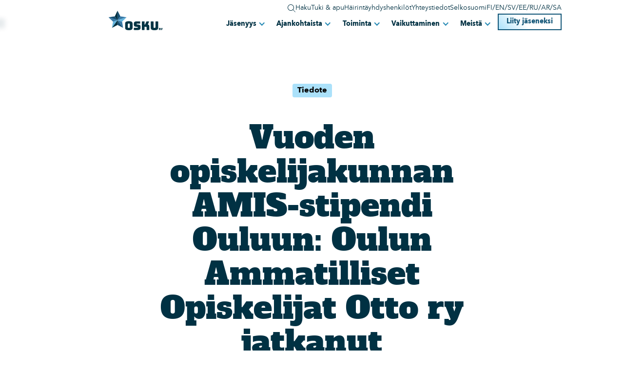

--- FILE ---
content_type: text/html
request_url: https://www.osku.fi/tiedotteet/vuoden-opiskelijakunnan-amis-stipendi-ouluun-oulun-ammatilliset-opiskelijat-otto-ry-jatkanut-esimerkillista-amistoimintaa
body_size: 21118
content:
<!DOCTYPE html><!-- This site was created in Webflow. https://webflow.com --><!-- Last Published: Tue Jan 13 2026 11:36:42 GMT+0000 (Coordinated Universal Time) --><html data-wf-domain="www.osku.fi" data-wf-page="6311f95795da7831468f42d3" data-wf-site="62fcd0fa5ab32121c4b7322a" lang="fi" data-wf-collection="6311f95795da7836aa8f42d1" data-wf-item-slug="vuoden-opiskelijakunnan-amis-stipendi-ouluun-oulun-ammatilliset-opiskelijat-otto-ry-jatkanut-esimerkillista-amistoimintaa"><head><meta charset="utf-8"/><title>Vuoden opiskelijakunnan AMIS-stipendi Ouluun: Oulun Ammatilliset Opiskelijat Otto ry jatkanut esimerkillistä amistoimintaa! | Tiedote | OSKU ry</title><meta content="Vuoden opiskelijakunnan AMIS-stipendi Ouluun: Oulun Ammatilliset Opiskelijat Otto ry jatkanut esimerkillistä amistoimintaa!|Vuoden opiskelijakunnan AMIS-stipendi Ouluun: Oulun Ammatilliset Opiskelijat Otto ry jatkanut esimerkillistä amistoimintaa!" name="description"/><meta content="Vuoden opiskelijakunnan AMIS-stipendi Ouluun: Oulun Ammatilliset Opiskelijat Otto ry jatkanut esimerkillistä amistoimintaa! | Tiedote | OSKU ry" property="og:title"/><meta content="Vuoden opiskelijakunnan AMIS-stipendi Ouluun: Oulun Ammatilliset Opiskelijat Otto ry jatkanut esimerkillistä amistoimintaa!|Vuoden opiskelijakunnan AMIS-stipendi Ouluun: Oulun Ammatilliset Opiskelijat Otto ry jatkanut esimerkillistä amistoimintaa!" property="og:description"/><meta content="" property="og:image"/><meta content="Vuoden opiskelijakunnan AMIS-stipendi Ouluun: Oulun Ammatilliset Opiskelijat Otto ry jatkanut esimerkillistä amistoimintaa! | Tiedote | OSKU ry" property="twitter:title"/><meta content="Vuoden opiskelijakunnan AMIS-stipendi Ouluun: Oulun Ammatilliset Opiskelijat Otto ry jatkanut esimerkillistä amistoimintaa!|Vuoden opiskelijakunnan AMIS-stipendi Ouluun: Oulun Ammatilliset Opiskelijat Otto ry jatkanut esimerkillistä amistoimintaa!" property="twitter:description"/><meta content="" property="twitter:image"/><meta property="og:type" content="website"/><meta content="summary_large_image" name="twitter:card"/><meta content="width=device-width, initial-scale=1" name="viewport"/><meta content="Webflow" name="generator"/><link href="https://cdn.prod.website-files.com/62fcd0fa5ab32121c4b7322a/css/osku.webflow.shared.29034c8d5.css" rel="stylesheet" type="text/css" integrity="sha384-KQNMjVTpxW2ttK8npF90gfd5wgUjaHGLP44v+P6WIDvY6E4V7S5164Chsgbsz0YS" crossorigin="anonymous"/><style>@media (min-width:992px) {html.w-mod-js:not(.w-mod-ix) [data-w-id="7a7fa014-3224-773a-107b-5196d5e28203"] {width:60%;}html.w-mod-js:not(.w-mod-ix) [data-w-id="7a7fa014-3224-773a-107b-5196d5e281f2"] {filter: brightness(100%);}}@media (max-width:991px) and (min-width:768px) {html.w-mod-js:not(.w-mod-ix) [data-w-id="7a7fa014-3224-773a-107b-5196d5e28203"] {width:60%;}html.w-mod-js:not(.w-mod-ix) [data-w-id="7a7fa014-3224-773a-107b-5196d5e281f2"] {filter: brightness(100%);}}</style><script type="text/javascript">!function(o,c){var n=c.documentElement,t=" w-mod-";n.className+=t+"js",("ontouchstart"in o||o.DocumentTouch&&c instanceof DocumentTouch)&&(n.className+=t+"touch")}(window,document);</script><link href="https://cdn.prod.website-files.com/62fcd0fa5ab32121c4b7322a/62fcd31c36cc0b83b1bdbf0b_osku-favicon.png" rel="shortcut icon" type="image/x-icon"/><link href="https://cdn.prod.website-files.com/62fcd0fa5ab32121c4b7322a/62fcd31fa604ce1c751a05e8_osku-appicon.png" rel="apple-touch-icon"/><!-- Please keep this css code to improve the font quality-->
<style>
  * {
  -webkit-font-smoothing: antialiased;
  -moz-osx-font-smoothing: grayscale;
}
</style>

<!-- Copy to clipboard -->
<script defer src="https://cdn.jsdelivr.net/npm/@finsweet/attributes-copyclip@1/copyclip.js"></script>

<!-- Cookie Consent -->
<script async src="https://cdn.jsdelivr.net/npm/@finsweet/cookie-consent@1/fs-cc.js" fs-cc-mode="opt-in" fs-cc-source="/"></script>
<!-- Please go to https://www.finsweet.com/cookie-consent/ for full setup instructions -->

<!-- Google tag (gtag.js) -->
<script async src="https://www.googletagmanager.com/gtag/js?id=UA-132202690-1"></script>
<script>
  window.dataLayer = window.dataLayer || [];
  function gtag(){dataLayer.push(arguments);}
  gtag('js', new Date());

  gtag('config', 'UA-132202690-1');
</script>
<!-- End Google Tag Manager --></head><body><div class="page-wrapper"><div class="global-styles w-embed"><style>

/* Snippet gets rid of top margin on first element in any rich text*/
.w-richtext>:first-child {
	margin-top: 0;
}

/* Snippet gets rid of bottom margin on last element in any rich text*/
.w-richtext>:last-child, .w-richtext ol li:last-child, .w-richtext ul li:last-child {
	margin-bottom: 0;
}

/* Snippet prevents all click and hover interaction with an element */
.clickable-off {
	pointer-events: none;
}

/* Snippet enables all click and hover interaction with an element */
.clickable-on{
  pointer-events: auto;
}

/* Snippet enables you to add class of div-square which creates and maintains a 1:1 dimension of a div.*/
.div-square::after {
	content: "";
	display: block;
	padding-bottom: 100%;
}

/*Hide focus outline for main content element*/
main:focus-visible {
	outline: -webkit-focus-ring-color auto 0px;
}

/* Make sure containers never lose their center alignment*/
.container-medium, .container-small, .container-large {
	margin-right: auto !important;
	margin-left: auto !important;
}

/*Reset buttons, and links styles*/
a {
	color: inherit;
	text-decoration: inherit;
	font-size: inherit;
}

/*Apply "..." after 3 lines of text */
.text-style-3lines {
	display: -webkit-box;
	overflow: hidden;
	-webkit-line-clamp: 3;
	-webkit-box-orient: vertical;
}

/*Apply "..." after 2 lines of text */
.text-style-2lines {
	display: -webkit-box;
	overflow: hidden;
	-webkit-line-clamp: 2;
	-webkit-box-orient: vertical;
}

</style></div><div class="nav-wrapper"><div class="nav-fixed"><div data-animation="default" class="nav_component w-nav" data-easing2="ease-out-quint" data-easing="ease-out-quint" data-collapse="medium" data-w-id="12e1cbd6-bb4f-af4c-411b-f99d64880e9d" role="banner" data-no-scroll="1" data-duration="400" data-doc-height="1"><a href="#" id="skip-link" class="nav_skip-to-main-link">Hyppää navigaation yli</a><div class="nav_container"><a href="/" class="nav_logo-link w-inline-block"><img src="https://cdn.prod.website-files.com/62fcd0fa5ab32121c4b7322a/62fce9d7102c5a3d92946fea_osku-ry-logo.svg" loading="lazy" alt="Osku ry logo" class="nav_logo-svg"/><img src="https://cdn.prod.website-files.com/62fcd0fa5ab32121c4b7322a/6310692a0c46295b1250a604_osku-tahti.svg" loading="lazy" alt="osku ry tähti" class="nav_logo-svg small"/></a><nav role="navigation" class="nav_menu w-nav-menu"><div class="nav_upper-row-wrapper"><a data-w-id="a8e801ea-8a1e-3059-dc97-b9978ad821d5" href="#" class="nav_link small w-inline-block"><div class="icon-1x1-tiny w-embed"><svg viewBox="0 0 24 24" xmlns="http://www.w3.org/2000/svg" stroke-width="1.5"><path d="M0.750 9.812 A9.063 9.063 0 1 0 18.876 9.812 A9.063 9.063 0 1 0 0.750 9.812 Z" fill="none" stroke="currentColor" stroke-linecap="round" stroke-linejoin="round" transform="translate(-3.056 4.62) rotate(-23.025)"></path><path d="M16.221 16.22L23.25 23.25" fill="none" stroke="currentColor" stroke-linecap="round" stroke-linejoin="round"></path></svg></div><div>Haku</div></a><a href="/tukea-ja-apua" class="nav_link small">Tuki &amp; apu</a><a href="/hairintayhdyshenkilo" class="nav_link small">Häirintäyhdyshenkilöt</a><a href="/meista/yhteystiedot" class="nav_link small">Yhteystiedot</a><a href="/selko" class="nav_link small">Selkosuomi</a><div class="nav_language-wrapper"><a href="/" class="nav_link small">FI</a><div>/</div><a href="#" class="nav_link small">EN</a><div>/</div><a href="/sv" class="nav_link small">SV</a><div>/</div><a href="/ee" class="nav_link small">EE</a><div>/</div><a href="/ru" class="nav_link small">RU</a><div>/</div><a href="/ar" class="nav_link small">AR</a><div>/</div><a href="/samegillii" class="nav_link small">SA</a></div></div><div class="nav_link-wrapper"><div data-hover="true" data-delay="200" data-w-id="8c0737c5-5335-7674-fe7f-892e8382a6eb" class="navbar_menu-dropdown w-dropdown"><div class="navbar_dropdown-toggle w-dropdown-toggle"><div class="dropdown-icon w-icon-dropdown-toggle"></div><a href="/jasenyys" class="navbar_dropdown-top-link">Jäsenyys</a></div><nav class="navbar_dropdown-list w-dropdown-list"><div class="navbar11_dropdown-link-list"><a href="/opiskelijakortti" class="navbar11_dropdown-link w-inline-block"><div class="navbar11_icon-wrapper"><div class="icon-xsmall w-embed"><svg xmlns="http://www.w3.org/2000/svg" fill="none" viewBox="-0.25 -0.25 24.5 24.5" stroke-width="1.5"><path stroke="currentColor" stroke-linecap="round" stroke-linejoin="round" stroke-miterlimit="10" d="M13.5 5.5H22.5V23.5H0.5V5.5H9.5"></path><path stroke="currentColor" stroke-linecap="round" stroke-linejoin="round" stroke-miterlimit="10" d="M14.5 13.5H18.5"></path><path stroke="currentColor" stroke-linecap="round" stroke-linejoin="round" stroke-miterlimit="10" d="M14.5 16.5H20.5"></path><path stroke="currentColor" stroke-linecap="round" stroke-linejoin="round" stroke-miterlimit="10" d="M14.5 19.5H20.5"></path><path stroke="currentColor" stroke-linecap="round" stroke-linejoin="round" stroke-miterlimit="10" d="M0.5 9.5H22.5"></path><path stroke="currentColor" stroke-linecap="round" stroke-linejoin="round" stroke-miterlimit="10" d="M13.5 7.5H9.5V2.5L11.5 0.5L13.5 2.5V7.5Z"></path><path stroke="currentColor" stroke-linecap="round" stroke-linejoin="round" stroke-miterlimit="10" d="M11.5 5.5V3.5"></path><path stroke="currentColor" stroke-linecap="round" stroke-linejoin="round" stroke-miterlimit="10" d="M10.5 17L7.5 18.5L4.5 17V13.5L7.5 12L10.5 13.5V17Z"></path><path stroke="currentColor" stroke-linecap="round" stroke-linejoin="round" stroke-miterlimit="10" d="M4.5 13.5L7 14.5H10.5"></path><path stroke="currentColor" stroke-linecap="round" stroke-linejoin="round" stroke-miterlimit="10" d="M12.5 23.5V21L7.5 19.5L2.5 21V23.5"></path><path stroke="currentColor" stroke-linecap="round" stroke-linejoin="round" stroke-miterlimit="10" d="M7.5 21.5V23.5"></path></svg></div></div><div class="navbar11_text-wrapper"><div class="text-weight-semibold">Opiskelijakortti</div></div></a><a href="/opiskelija-alennus" class="navbar11_dropdown-link w-inline-block"><div class="navbar11_icon-wrapper"><div class="icon-xsmall w-embed"><svg xmlns="http://www.w3.org/2000/svg" fill="none" viewBox="-0.25 -0.25 24.5 24.5" stroke-width="1.5"><path stroke="currentColor" stroke-linecap="round" stroke-linejoin="round" stroke-miterlimit="10" d="M16.056 0.5L17.235 1.679L18.413 2.857L18.178 5.45L20.77 5.214L21.949 6.393L23.127 7.571L7.571 23.127L6.393 21.949L5.214 20.77L5.45 18.178L2.857 18.413L1.678 17.235L0.5 16.056L16.056 0.5Z"></path><path stroke="currentColor" stroke-linecap="round" stroke-linejoin="round" stroke-miterlimit="10" d="M13.581 5.09619L14.289 5.80319"></path><path stroke="currentColor" stroke-linecap="round" stroke-linejoin="round" stroke-miterlimit="10" d="M15.703 7.21777L16.41 7.92477"></path><path stroke="currentColor" stroke-linecap="round" stroke-linejoin="round" stroke-miterlimit="10" d="M17.824 9.33887L18.531 10.0459"></path><path stroke="currentColor" stroke-linecap="round" stroke-linejoin="round" stroke-miterlimit="10" d="M5.096 13.582L5.803 14.289"></path><path stroke="currentColor" stroke-linecap="round" stroke-linejoin="round" stroke-miterlimit="10" d="M7.217 15.7031L7.925 16.4101"></path><path stroke="currentColor" stroke-linecap="round" stroke-linejoin="round" stroke-miterlimit="10" d="M9.339 17.8242L10.046 18.5312"></path><path stroke="currentColor" stroke-linecap="round" stroke-linejoin="round" stroke-miterlimit="10" d="M11.527 15.5V8"></path><path stroke="currentColor" stroke-linecap="round" stroke-linejoin="round" stroke-miterlimit="10" d="M9.5 11.5H7.5V13.5H9.5V11.5Z"></path><path stroke="currentColor" stroke-linecap="round" stroke-linejoin="round" stroke-miterlimit="10" d="M15.5 10.5H13.5V12.5H15.5V10.5Z"></path></svg></div></div><div class="navbar11_text-wrapper"><div class="text-weight-semibold">Opiskelija-alennukset</div></div></a><a href="/jasenyys/jasenpalvelu" class="navbar11_dropdown-link w-inline-block"><div class="navbar11_icon-wrapper"><div class="icon-xsmall w-embed"><svg xmlns="http://www.w3.org/2000/svg" fill="none" viewBox="-0.25 -0.25 24.5 24.5" stroke-width="1.5"><path stroke="currentColor" stroke-linecap="round" stroke-linejoin="round" stroke-miterlimit="10" d="M16 19.5H19.5V16L18 14.5H15.5L12.5 11.5V9L11 7.5H7.5V11L16 19.5Z"></path><path stroke="currentColor" stroke-linecap="round" stroke-linejoin="round" stroke-miterlimit="10" d="M17.5 19.5L15.469 22.5H5.75L0.5 12.5L5.75 2.5H17.75L22.5 11.5L21.5 13.5"></path></svg></div></div><div class="navbar11_text-wrapper"><div class="text-weight-semibold">Jäsenpalvelu</div></div></a><a href="/jasenyys/ukk" class="navbar11_dropdown-link w-inline-block"><div class="navbar11_icon-wrapper"><div class="icon-xsmall w-embed"><svg xmlns="http://www.w3.org/2000/svg" fill="none" viewBox="-0.25 -0.25 24.5 24.5" stroke-width="1.5"><path stroke="currentColor" stroke-linecap="round" stroke-linejoin="round" stroke-miterlimit="10" d="M22.5 5.326L11.5 1.5L0.5 5.326V16.804L9.5 19.5V23.5L22.5 16.804V5.326Z"></path><path stroke="currentColor" stroke-linecap="round" stroke-linejoin="round" stroke-miterlimit="10" d="M7.5 5.5H15.5V11.5L12.5 12.5H10.5V11L13.5 10V7.5H9.5V9.5H7.5V5.5Z"></path><path stroke="currentColor" stroke-linecap="round" stroke-linejoin="round" stroke-miterlimit="10" d="M12.5 14.5H10.5V16.5H12.5V14.5Z"></path></svg></div></div><div class="navbar11_text-wrapper"><div class="text-weight-semibold">Usein kysyttyä</div></div></a></div></nav></div><div data-hover="true" data-delay="200" data-w-id="8c0737c5-5335-7674-fe7f-892e8382a712" class="navbar_menu-dropdown w-dropdown"><div class="navbar_dropdown-toggle w-dropdown-toggle"><div class="dropdown-icon w-icon-dropdown-toggle"></div><a href="/ajankohtaista" class="navbar_dropdown-top-link">Ajankohtaista</a></div><nav class="navbar_dropdown-list w-dropdown-list"><div class="navbar11_dropdown-link-list"><a href="/blogi" class="navbar11_dropdown-link w-inline-block"><div class="navbar11_icon-wrapper"><div class="icon-xsmall w-embed"><svg xmlns="http://www.w3.org/2000/svg" fill="none" viewBox="-0.25 -0.25 24.5 24.5" stroke-width="1.5"><path stroke="currentColor" stroke-linecap="round" stroke-linejoin="round" stroke-miterlimit="10" d="M22.5 5.326L11.5 1.5L0.5 5.326V16.804L9.5 19.5V23.5L22.5 16.804V5.326Z"></path></svg></div></div><div class="navbar11_text-wrapper"><div class="text-weight-semibold">Blogit</div></div></a><a href="/tapahtumat" class="navbar11_dropdown-link w-inline-block"><div class="navbar11_icon-wrapper"><div class="icon-xsmall w-embed"><svg xmlns="http://www.w3.org/2000/svg" fill="none" viewBox="-0.25 -0.25 24.5 24.5" stroke-width="1.5"><path stroke="currentColor" stroke-linecap="round" stroke-linejoin="round" stroke-miterlimit="10" d="M20.5 3.5H0.5V23.5H20.5V3.5Z"></path><path stroke="currentColor" stroke-linecap="round" stroke-linejoin="round" stroke-miterlimit="10" d="M4.5 1.5V5.5"></path><path stroke="currentColor" stroke-linecap="round" stroke-linejoin="round" stroke-miterlimit="10" d="M16.5 1.5V5.5"></path><path stroke="currentColor" stroke-linecap="round" stroke-linejoin="round" stroke-miterlimit="10" d="M0.5 11.5H20.5"></path><path stroke="currentColor" stroke-linecap="round" stroke-linejoin="round" stroke-miterlimit="10" d="M0.5 19.5H20.5"></path><path stroke="currentColor" stroke-linecap="round" stroke-linejoin="round" stroke-miterlimit="10" d="M0.5 15.5H20.5"></path><path stroke="currentColor" stroke-linecap="round" stroke-linejoin="round" stroke-miterlimit="10" d="M5.5 11.5V23.5"></path><path stroke="currentColor" stroke-linecap="round" stroke-linejoin="round" stroke-miterlimit="10" d="M10.5 11.5V23.5"></path><path stroke="currentColor" stroke-linecap="round" stroke-linejoin="round" stroke-miterlimit="10" d="M15.5 11.5V23.5"></path></svg></div></div><div class="navbar11_text-wrapper"><div class="text-weight-semibold">Tapahtumat</div></div></a><a href="/kannanotot" class="navbar11_dropdown-link w-inline-block"><div class="navbar11_icon-wrapper"><div class="icon-xsmall w-embed"><svg xmlns="http://www.w3.org/2000/svg" fill="none" viewBox="-0.25 -0.25 24.5 24.5" stroke-width="1.5"><path stroke="currentColor" stroke-linecap="round" stroke-linejoin="round" stroke-miterlimit="10" d="M8.5 14.5L20.5 20V2L8.5 7.5V14.5Z"></path><path stroke="currentColor" stroke-linecap="round" stroke-linejoin="round" stroke-miterlimit="10" d="M20.5 13.021L22.5 12.021V10.021L20.5 9.021V13.021Z"></path><path stroke="currentColor" stroke-linecap="round" stroke-linejoin="round" stroke-miterlimit="10" d="M8.5 7.5H3L0.5 11L3 14.5H8.5"></path><path stroke="currentColor" stroke-linecap="round" stroke-linejoin="round" stroke-miterlimit="10" d="M7.49999 18.5L8.49999 16.5L7.29999 14.5H3.59399L4.99999 22L9.49999 21.5L8.99999 19.5L7.49999 18.5Z"></path></svg></div></div><div class="navbar11_text-wrapper"><div class="text-weight-semibold">Kannanotot ja lausunnot</div></div></a><a href="/tiedotteet" class="navbar11_dropdown-link w-inline-block"><div class="navbar11_icon-wrapper"><div class="icon-xsmall w-embed"><svg xmlns="http://www.w3.org/2000/svg" fill="none" viewBox="-0.25 -0.25 24.5 24.5" stroke-width="1.5"><path stroke="currentColor" stroke-linecap="round" stroke-linejoin="round" stroke-miterlimit="10" d="M15.5 23.5H0.5V1.5H22.5V16.5L15.5 23.5Z"></path><path stroke="currentColor" stroke-linecap="round" stroke-linejoin="round" stroke-miterlimit="10" d="M15.5 23.5V16.5H22.5"></path><path stroke="currentColor" stroke-linecap="round" stroke-linejoin="round" stroke-miterlimit="10" d="M4 7.5L5.5 6.5L7 7.5L8.5 6.5L10 7.5L11.5 6.5L13 7.5L14.5 6.5L16 7.5L17.5 6.5"></path><path stroke="currentColor" stroke-linecap="round" stroke-linejoin="round" stroke-miterlimit="10" d="M4 13.5L5.5 12.5L7 13.5L8.5 12.5L10 13.5L11.5 12.5"></path></svg></div></div><div class="navbar11_text-wrapper"><div class="text-weight-semibold">Tiedotteet</div></div></a></div></nav></div><div data-hover="true" data-delay="200" data-w-id="8c0737c5-5335-7674-fe7f-892e8382a739" class="navbar_menu-dropdown w-dropdown"><div class="navbar_dropdown-toggle w-dropdown-toggle"><div class="dropdown-icon w-icon-dropdown-toggle"></div><a href="/toiminta" class="navbar_dropdown-top-link">Toiminta</a></div><nav class="navbar_dropdown-list w-dropdown-list"><div class="navbar11_dropdown-link-list"><a href="/toiminta/mukaan-toimintaan" class="navbar11_dropdown-link w-inline-block"><div class="navbar11_icon-wrapper"><div class="icon-xsmall w-embed"><svg xmlns="http://www.w3.org/2000/svg" fill="none" viewBox="-0.25 -0.25 24.5 24.5" stroke-width="1.5"><path stroke="currentColor" stroke-linecap="round" stroke-linejoin="round" stroke-miterlimit="10" d="M23.5 20.75L19.5 23L15.5 20.75V16.25L19.5 14L23.5 16.25V20.75Z"></path><path stroke="currentColor" stroke-linecap="round" stroke-linejoin="round" stroke-miterlimit="10" d="M19.5 16.5V20.5"></path><path stroke="currentColor" stroke-linecap="round" stroke-linejoin="round" stroke-miterlimit="10" d="M21.5 18.5H17.5"></path><path stroke="currentColor" stroke-linecap="round" stroke-linejoin="round" stroke-miterlimit="10" d="M16.5 13.5V10.5L12.5 9L10.5 9.75"></path><path stroke="currentColor" stroke-linecap="round" stroke-linejoin="round" stroke-miterlimit="10" d="M10.5 15.5V21.5H13.5"></path><path stroke="currentColor" stroke-linecap="round" stroke-linejoin="round" stroke-miterlimit="10" d="M15.5 6.5L12.5 8L9.5 6.5V2.5L12.5 1L15.5 2.5V6.5Z"></path><path stroke="currentColor" stroke-linecap="round" stroke-linejoin="round" stroke-miterlimit="10" d="M15.5 3.5H11.5L9.5 2.5"></path><path stroke="currentColor" stroke-linecap="round" stroke-linejoin="round" stroke-miterlimit="10" d="M6.5 21.5V15.5H8.5V10.5L4.5 9L0.5 10.5V15.5H2.5V21.5H6.5Z"></path><path stroke="currentColor" stroke-linecap="round" stroke-linejoin="round" stroke-miterlimit="10" d="M7.5 6.5L4.5 8L1.5 6.5V2.5L4.5 1L7.5 2.5V6.5Z"></path><path stroke="currentColor" stroke-linecap="round" stroke-linejoin="round" stroke-miterlimit="10" d="M7.5 3.5H3.5L1.5 2.5"></path></svg></div></div><div class="navbar11_text-wrapper"><div class="text-weight-semibold">Mukaan toimintaan</div></div></a><a href="/toiminta/opiskelijakunnille" class="navbar11_dropdown-link w-inline-block"><div class="navbar11_icon-wrapper"><div class="icon-xsmall w-embed"><svg xmlns="http://www.w3.org/2000/svg" fill="none" viewBox="-0.25 -0.25 24.5 24.5" stroke-width="1.5"><path stroke="currentColor" stroke-linecap="round" stroke-linejoin="round" stroke-miterlimit="10" d="M14.25 12.75L3.5 23.5L1 23L0.5 20.5L11.25 9.75"></path><path stroke="currentColor" stroke-linecap="round" stroke-linejoin="round" stroke-miterlimit="10" d="M16.25 5.75L18 4L20 6L18.25 7.75"></path><path stroke="currentColor" stroke-linecap="round" stroke-linejoin="round" stroke-miterlimit="10" d="M21 10.5H19.5V9L15 4.5H13.5V3L11 0.5L6.5 5L9 7.5H10.5V9L15 13.5H16.5V15L19 17.5L23.5 13L21 10.5Z"></path><path stroke="currentColor" stroke-linecap="round" stroke-linejoin="round" stroke-miterlimit="10" d="M10.5 7.5L13.5 4.5"></path><path stroke="currentColor" stroke-linecap="round" stroke-linejoin="round" stroke-miterlimit="10" d="M16.5 13.5L19.5 10.5"></path></svg></div></div><div class="navbar11_text-wrapper"><div class="text-weight-semibold">Opiskelijakunnille</div></div></a><a href="/toiminta/oppilaitoksille" class="navbar11_dropdown-link w-inline-block"><div class="navbar11_icon-wrapper"><div class="icon-xsmall w-embed"><svg xmlns="http://www.w3.org/2000/svg" fill="none" viewBox="-0.25 -0.25 24.5 24.5" stroke-width="1.5"><path stroke="currentColor" stroke-linecap="round" stroke-linejoin="round" stroke-miterlimit="10" d="M15.5 18.5H7.5V23.5H15.5V18.5Z"></path><path stroke="currentColor" stroke-linecap="round" stroke-linejoin="round" stroke-miterlimit="10" d="M11.5 18.5V23.5"></path><path stroke="currentColor" stroke-linecap="round" stroke-linejoin="round" stroke-miterlimit="10" d="M16.5 12.5V7.5H6.5V12.5H1.5V23.5H21.5V12.5H16.5Z"></path><path stroke="currentColor" stroke-linecap="round" stroke-linejoin="round" stroke-miterlimit="10" d="M6.5 12.5H1.5L0.5 10.5H6.5V12.5Z"></path><path stroke="currentColor" stroke-linecap="round" stroke-linejoin="round" stroke-miterlimit="10" d="M21.5 12.5H16.5V10.5H22.5L21.5 12.5Z"></path><path stroke="currentColor" stroke-linecap="round" stroke-linejoin="round" stroke-miterlimit="10" d="M17.5 5.5H5.5V7.5H17.5V5.5Z"></path><path stroke="currentColor" stroke-linecap="round" stroke-linejoin="round" stroke-miterlimit="10" d="M10.5 5.5V2"></path><path stroke="currentColor" stroke-linecap="round" stroke-linejoin="round" stroke-miterlimit="10" d="M14.5 1.5H10.5V3.5H14.5V1.5Z"></path><path stroke="currentColor" stroke-linecap="round" stroke-linejoin="round" stroke-miterlimit="10" d="M16.5 16.5H6.5V18.5H16.5V16.5Z"></path><path stroke="currentColor" stroke-linejoin="round" stroke-miterlimit="10" d="M13.5 12.75L11.5 14L9.5 12.75V10.75L11.5 9.5L13.5 10.75V12.75Z"></path></svg></div></div><div class="navbar11_text-wrapper"><div class="text-weight-semibold">Oppilaitoksille</div></div></a></div></nav></div><div data-hover="true" data-delay="200" data-w-id="8c0737c5-5335-7674-fe7f-892e8382a760" class="navbar_menu-dropdown w-dropdown"><div class="navbar_dropdown-toggle w-dropdown-toggle"><div class="dropdown-icon w-icon-dropdown-toggle"></div><a href="/vaikuttaminen" class="navbar_dropdown-top-link">Vaikuttaminen</a></div><nav class="navbar_dropdown-list w-dropdown-list"><div class="navbar11_dropdown-link-list"><a href="/kannanotot" class="navbar11_dropdown-link w-inline-block"><div class="navbar11_icon-wrapper"><div class="icon-xsmall w-embed"><svg xmlns="http://www.w3.org/2000/svg" fill="none" viewBox="-0.25 -0.25 24.5 24.5" stroke-width="1.5"><path stroke="currentColor" stroke-linecap="round" stroke-linejoin="round" stroke-miterlimit="10" d="M8.5 14.5L20.5 20V2L8.5 7.5V14.5Z"></path><path stroke="currentColor" stroke-linecap="round" stroke-linejoin="round" stroke-miterlimit="10" d="M20.5 13.021L22.5 12.021V10.021L20.5 9.021V13.021Z"></path><path stroke="currentColor" stroke-linecap="round" stroke-linejoin="round" stroke-miterlimit="10" d="M8.5 7.5H3L0.5 11L3 14.5H8.5"></path><path stroke="currentColor" stroke-linecap="round" stroke-linejoin="round" stroke-miterlimit="10" d="M7.49999 18.5L8.49999 16.5L7.29999 14.5H3.59399L4.99999 22L9.49999 21.5L8.99999 19.5L7.49999 18.5Z"></path></svg></div></div><div class="navbar11_text-wrapper"><div class="text-weight-semibold">Kannanotot ja lausunnot</div></div></a><a href="/vaikuttaminen/reksitour" class="navbar11_dropdown-link w-inline-block"><div class="navbar11_icon-wrapper"><div class="icon-xsmall w-embed"><svg xmlns="http://www.w3.org/2000/svg" fill="none" viewBox="-0.25 -0.25 24.5 24.5" stroke-width="1.5"><path stroke="currentColor" stroke-linecap="round" stroke-linejoin="round" stroke-miterlimit="10" d="M20.4235 18.9384H23.4V2.08838H4.56767L1.59415 8.03543H5.06425"></path><path stroke="currentColor" stroke-linecap="round" stroke-linejoin="round" stroke-miterlimit="10" d="M7.53824 18.938H16.4588"></path><path stroke="currentColor" stroke-linecap="round" stroke-linejoin="round" stroke-miterlimit="10" d="M3.57353 18.9381H1.59118L0.600006 17.4513L0.60298 14.4778L3.07794 11.9999L5.06327 8.03516H9.52356V16.9557"></path><path stroke="currentColor" stroke-linecap="round" stroke-linejoin="round" stroke-miterlimit="10" d="M22.4059 16.9561H23.4"></path><path stroke="currentColor" stroke-linecap="round" stroke-linejoin="round" stroke-miterlimit="10" d="M0.600006 16.9561H2.08974"></path><path stroke="currentColor" stroke-linecap="round" stroke-linejoin="round" stroke-miterlimit="10" d="M8.52939 16.9561H14.4764"></path><path stroke="currentColor" stroke-linecap="round" stroke-linejoin="round" stroke-miterlimit="10" d="M9.52354 6.05315H5.55884L6.55001 4.0708H9.52354V6.05315Z"></path><path stroke="currentColor" stroke-linecap="round" stroke-linejoin="round" stroke-miterlimit="10" d="M9.52353 10.0176H23.4"></path><path stroke="currentColor" stroke-linecap="round" stroke-linejoin="round" stroke-miterlimit="10" d="M21.4176 4.0708H12.4971V6.05315H21.4176V4.0708Z"></path><path stroke="currentColor" stroke-linecap="round" stroke-linejoin="round" stroke-miterlimit="10" d="M3.07794 12H9.52058"></path><path stroke="currentColor" stroke-linecap="round" stroke-linejoin="round" stroke-miterlimit="10" d="M7.53823 13.9824H6.54706"></path><path stroke="currentColor" stroke-linecap="round" stroke-linejoin="round" stroke-miterlimit="10" d="M7.53822 20.673L5.55587 21.9119L3.57352 20.673V18.6906L5.55587 17.4517L7.53822 18.6906V20.673Z"></path><path stroke="currentColor" stroke-linecap="round" stroke-linejoin="round" stroke-miterlimit="10" d="M20.4235 20.673L18.4412 21.9119L16.4588 20.673V18.6906L18.4412 17.4517L20.4235 18.6906V20.673Z"></path></svg></div></div><div class="navbar11_text-wrapper"><div class="text-weight-semibold">ReksiTour</div></div></a><a href="/vaikuttaminen/hankkeet" class="navbar11_dropdown-link w-inline-block"><div class="navbar11_icon-wrapper"><div class="icon-xsmall w-embed"><svg xmlns="http://www.w3.org/2000/svg" fill="none" viewBox="-0.25 -0.25 24.5 24.5" stroke-width="1.5"><path stroke="currentColor" stroke-linecap="round" stroke-linejoin="round" stroke-miterlimit="10" d="M10.5 13.5L15.5 8.5"></path><path stroke="currentColor" stroke-linecap="round" stroke-linejoin="round" stroke-miterlimit="10" d="M15.5 4.5V8.5H19.5L23.5 4.5H19.5V0.5L15.5 4.5Z"></path><path stroke="currentColor" stroke-linecap="round" stroke-linejoin="round" stroke-miterlimit="10" d="M19.5 12.5V18.5L10.5 23.5L1.5 18.5V9L10.5 3.5L13 5"></path><path stroke="currentColor" stroke-linejoin="round" stroke-miterlimit="10" d="M15.5 16L10.5 19L5.5 16V11L10.5 8L15.5 11V16Z"></path><path stroke="currentColor" stroke-linecap="round" stroke-linejoin="round" stroke-miterlimit="10" d="M3.726 19.737L0.5 23.5"></path><path stroke="currentColor" stroke-linecap="round" stroke-linejoin="round" stroke-miterlimit="10" d="M17.274 19.737L20.5 23.5"></path></svg></div></div><div class="navbar11_text-wrapper"><div class="text-weight-semibold">Hankkeet</div></div></a><div data-hover="false" data-delay="200" data-w-id="ce6e17b1-d66d-9905-eb6f-0f1bf6626611" class="navbar_lower-dropdown w-dropdown"><div class="navbar_lower-dropdown-toggle w-dropdown-toggle"><div class="navbar11_icon-wrapper _w-right-margin"><div class="icon-xsmall w-embed"><svg xmlns="http://www.w3.org/2000/svg" fill="none" viewBox="-0.25 -0.25 24.5 24.5" stroke-width="1.5"><path stroke="currentColor" stroke-linecap="round" stroke-linejoin="round" stroke-miterlimit="10" d="M5.5 21.75L3 23.5L0.5 21.75V19.25L3 17.5L5.5 19.25V21.75Z"></path><path stroke="currentColor" stroke-linecap="round" stroke-linejoin="round" stroke-miterlimit="10" d="M22.5 5.75L20 7.5L17.5 5.75V3.25L20 1.5L22.5 3.25V5.75Z"></path><path stroke="currentColor" stroke-linecap="round" stroke-linejoin="round" stroke-miterlimit="10" d="M8.75 6.5L10.5 9L8.75 11.5H6.25L4.5 9L6.25 6.5H8.75Z"></path><path stroke="currentColor" stroke-linecap="round" stroke-linejoin="round" stroke-miterlimit="10" d="M16.25 13.5L18 16L16.25 18.5H13.75L12 16L13.75 13.5H16.25Z"></path><path stroke="currentColor" stroke-linecap="round" stroke-linejoin="round" stroke-miterlimit="10" d="M6.522 11.5L3.922 18.145"></path><path stroke="currentColor" stroke-linecap="round" stroke-linejoin="round" stroke-miterlimit="10" d="M13.186 14.3058L9.314 10.6938"></path><path stroke="currentColor" stroke-linecap="round" stroke-linejoin="round" stroke-miterlimit="10" d="M19 6.7998L16.087 13.4998"></path></svg></div></div><a href="/amis-tutkimus" class="navbar11_text-wrapper w-inline-block"><div class="navbar_lower-dropdown-top-link">AMIS-tutkimus</div></a><div class="lower-dropdown-icon w-icon-dropdown-toggle"></div></div><nav class="navbar_lower-dropdown-list w-dropdown-list"><div class="navbar11_lower_dropdown-link-list"><a href="/amis-tutkimus/miksi" class="navbar11_dropdown-link w-inline-block"><div class="navbar11_icon-wrapper"><div class="icon-xsmall w-embed"><svg xmlns="http://www.w3.org/2000/svg" fill="none" viewBox="-0.25 -0.25 24.5 24.5" stroke-width="1.5"><path stroke="currentColor" stroke-linecap="round" stroke-linejoin="round" stroke-miterlimit="10" d="M12.5 14.5V13L15.5 11V7.5L11.5 4.75L7.5 7.25V9.5L11.5 7L13.5 8.5V10L10.5 12V14.5H12.5Z"></path><path stroke="currentColor" stroke-linecap="round" stroke-linejoin="round" stroke-miterlimit="10" d="M11.4991 16.5002L9.99939 18L11.4991 19.4998L12.9989 18L11.4991 16.5002Z"></path><path stroke="currentColor" stroke-linecap="round" stroke-linejoin="round" stroke-miterlimit="10" d="M21.5 18L11.5 23.5L1.5 18V7L11.5 1.5L21.5 7V18Z"></path></svg></div></div><div class="navbar11_text-wrapper"><div class="text-weight-semibold">Mitä, milloin ja miksi?</div></div></a><div id="w-node-b4ee4a7a-7f98-7605-11a3-4eda762fb4ad-64880e9b" class="nav_amist-wrapper w-dyn-list"><div class="empty-hidden w-dyn-empty"><div>No items found.</div></div></div></div></nav></div></div></nav></div><div data-hover="true" data-delay="200" data-w-id="8c0737c5-5335-7674-fe7f-892e8382a787" class="navbar_menu-dropdown w-dropdown"><div class="navbar_dropdown-toggle w-dropdown-toggle"><div class="dropdown-icon w-icon-dropdown-toggle"></div><a href="/meista" class="navbar_dropdown-top-link">Meistä</a></div><nav class="navbar_dropdown-list w-dropdown-list"><div class="navbar11_dropdown-link-list"><a href="/meista/yhteystiedot" class="navbar11_dropdown-link w-inline-block"><div class="navbar11_icon-wrapper"><div class="icon-xsmall w-embed"><svg xmlns="http://www.w3.org/2000/svg" fill="none" viewBox="-0.25 -0.25 24.5 24.5" stroke-width="1.5"><path stroke="currentColor" stroke-linecap="round" stroke-linejoin="round" stroke-miterlimit="10" d="M0.5 23.5V9.5L10.5 8.5V23.5"></path><path stroke="currentColor" stroke-linecap="round" stroke-linejoin="round" stroke-miterlimit="10" d="M23.5 23.5V16L18.5 15V23.5"></path><path stroke="currentColor" stroke-linecap="round" stroke-linejoin="round" stroke-miterlimit="10" d="M8.5 8.7V1.5L18.5 0.5V23.5"></path><path stroke="currentColor" stroke-linecap="round" stroke-linejoin="round" stroke-miterlimit="10" d="M8.5 4L18.5 3"></path><path stroke="currentColor" stroke-linecap="round" stroke-linejoin="round" stroke-miterlimit="10" d="M16.5 20.5H13.5V23.5H16.5V20.5Z"></path><path stroke="currentColor" stroke-linecap="round" stroke-linejoin="round" stroke-miterlimit="10" d="M6.5 20.5H3.5V23.5H6.5V20.5Z"></path><path stroke="currentColor" stroke-linecap="round" stroke-linejoin="round" stroke-miterlimit="10" d="M3.5 11.5H4.5"></path><path stroke="currentColor" stroke-linecap="round" stroke-linejoin="round" stroke-miterlimit="10" d="M6.5 11.5H7.5"></path><path stroke="currentColor" stroke-linecap="round" stroke-linejoin="round" stroke-miterlimit="10" d="M3.5 13.5H4.5"></path><path stroke="currentColor" stroke-linecap="round" stroke-linejoin="round" stroke-miterlimit="10" d="M6.5 13.5H7.5"></path><path stroke="currentColor" stroke-linecap="round" stroke-linejoin="round" stroke-miterlimit="10" d="M3.5 15.5H4.5"></path><path stroke="currentColor" stroke-linecap="round" stroke-linejoin="round" stroke-miterlimit="10" d="M6.5 15.5H7.5"></path><path stroke="currentColor" stroke-linecap="round" stroke-linejoin="round" stroke-miterlimit="10" d="M3.5 17.5H4.5"></path><path stroke="currentColor" stroke-linecap="round" stroke-linejoin="round" stroke-miterlimit="10" d="M6.5 17.5H7.5"></path><path stroke="currentColor" stroke-linecap="round" stroke-linejoin="round" stroke-miterlimit="10" d="M15.5 5.5H16.5"></path><path stroke="currentColor" stroke-linecap="round" stroke-linejoin="round" stroke-miterlimit="10" d="M15.5 7.5H16.5"></path><path stroke="currentColor" stroke-linecap="round" stroke-linejoin="round" stroke-miterlimit="10" d="M15.5 9.5H16.5"></path><path stroke="currentColor" stroke-linecap="round" stroke-linejoin="round" stroke-miterlimit="10" d="M15.5 11.5H16.5"></path><path stroke="currentColor" stroke-linecap="round" stroke-linejoin="round" stroke-miterlimit="10" d="M15.5 13.5H16.5"></path><path stroke="currentColor" stroke-linecap="round" stroke-linejoin="round" stroke-miterlimit="10" d="M15.5 15.5H16.5"></path><path stroke="currentColor" stroke-linecap="round" stroke-linejoin="round" stroke-miterlimit="10" d="M15.5 17.5H16.5"></path><path stroke="currentColor" stroke-linecap="round" stroke-linejoin="round" stroke-miterlimit="10" d="M12.5 5.5H13.5"></path><path stroke="currentColor" stroke-linecap="round" stroke-linejoin="round" stroke-miterlimit="10" d="M12.5 7.5H13.5"></path><path stroke="currentColor" stroke-linecap="round" stroke-linejoin="round" stroke-miterlimit="10" d="M12.5 9.5H13.5"></path><path stroke="currentColor" stroke-linecap="round" stroke-linejoin="round" stroke-miterlimit="10" d="M12.5 11.5H13.5"></path><path stroke="currentColor" stroke-linecap="round" stroke-linejoin="round" stroke-miterlimit="10" d="M12.5 13.5H13.5"></path><path stroke="currentColor" stroke-linecap="round" stroke-linejoin="round" stroke-miterlimit="10" d="M12.5 15.5H13.5"></path><path stroke="currentColor" stroke-linecap="round" stroke-linejoin="round" stroke-miterlimit="10" d="M12.5 17.5H13.5"></path><path stroke="currentColor" stroke-linecap="round" stroke-linejoin="round" stroke-miterlimit="10" d="M20.5 18.5H21.5"></path><path stroke="currentColor" stroke-linecap="round" stroke-linejoin="round" stroke-miterlimit="10" d="M20.5 20.5H21.5"></path><path stroke="currentColor" stroke-linecap="round" stroke-linejoin="round" stroke-miterlimit="10" d="M0.5 23.5H23.5"></path></svg></div></div><div class="navbar11_text-wrapper"><div class="text-weight-semibold">Toimiston yhteystiedot</div></div></a><a href="/meista/hallitus" class="navbar11_dropdown-link w-inline-block"><div class="navbar11_icon-wrapper"><div class="icon-xsmall w-embed"><svg xmlns="http://www.w3.org/2000/svg" fill="none" viewBox="-0.25 -0.25 24.5 24.5" stroke-width="1.5"><path stroke="currentColor" stroke-linecap="round" stroke-linejoin="round" stroke-miterlimit="10" d="M21.5 17.75L11.5 23.5L1.5 17.75V7.25L11.5 1.5L21.5 7.25V17.75Z"></path><path stroke="currentColor" stroke-linecap="round" stroke-linejoin="round" stroke-miterlimit="10" d="M13.5 8L16 9.5H19.5"></path><path stroke="currentColor" stroke-linecap="round" stroke-linejoin="round" stroke-miterlimit="10" d="M21.5 16L16.5 14.5V13.5L19.5 12V8L16.5 6.5L13.5 8"></path><path stroke="currentColor" stroke-linecap="round" stroke-linejoin="round" stroke-miterlimit="10" d="M9.5 8L7 9.5H3.5"></path><path stroke="currentColor" stroke-linecap="round" stroke-linejoin="round" stroke-miterlimit="10" d="M1.5 16L6.5 14.5V13.5L3.5 12V8L6.5 6.5L9.5 8"></path><path stroke="currentColor" stroke-linecap="round" stroke-linejoin="round" stroke-miterlimit="10" d="M14.5 15L11.5 16.5L8.5 15V11L11.5 9.5L14.5 11V15Z"></path><path stroke="currentColor" stroke-linecap="round" stroke-linejoin="round" stroke-miterlimit="10" d="M8.5 11L11 12.5H14.5"></path><path stroke="currentColor" stroke-linecap="round" stroke-linejoin="round" stroke-miterlimit="10" d="M16.5 20.625V19L11.5 17.5L6.5 19V20.625"></path></svg></div></div><div class="navbar11_text-wrapper"><div class="text-weight-semibold">Hallitus</div></div></a><a href="/meista/yhteistyokumppaneille" class="navbar11_dropdown-link w-inline-block"><div class="navbar11_icon-wrapper"><div class="icon-xsmall w-embed"><svg xmlns="http://www.w3.org/2000/svg" fill="none" viewBox="-0.25 -0.25 24.5 24.5" stroke-width="1.5"><path stroke="currentColor" stroke-linejoin="round" stroke-miterlimit="10" d="M11.507 7L13 10.5H16.5L13.5 12.997L15 17L11.5 14.502L8 17L9.5 12.997L6.5 10.5H10L11.507 7Z"></path><path stroke="currentColor" stroke-linecap="round" stroke-linejoin="round" stroke-miterlimit="10" d="M21.5 18L11.5 23.5L1.5 18V7L11.5 1.5L21.5 7V18Z"></path><path stroke="currentColor" stroke-linecap="round" stroke-linejoin="round" stroke-miterlimit="10" d="M11.5 3.5L3.5 8V17L11.5 21.5L19.5 17V8L11.5 3.5Z"></path></svg></div></div><div class="navbar11_text-wrapper"><div class="text-weight-semibold">Yhteistyökumppaneille</div></div></a><a href="/meista/medialle" class="navbar11_dropdown-link w-inline-block"><div class="navbar11_icon-wrapper"><div class="icon-xsmall w-embed"><svg xmlns="http://www.w3.org/2000/svg" fill="none" viewBox="-0.25 -0.25 24.5 24.5" stroke-width="1.5"><path stroke="currentColor" stroke-linecap="round" stroke-linejoin="round" stroke-miterlimit="10" d="M2.5 23.5H21.5L23.5 21.5V1.5H4.5V21.5L2.5 23.5ZM2.5 23.5L0.5 21.5V8.5H2.5V19.5"></path><path stroke="currentColor" stroke-linecap="round" stroke-linejoin="round" stroke-miterlimit="10" d="M13.5 4.5H7.5V11.5H13.5V4.5Z"></path><path stroke="currentColor" stroke-linecap="round" stroke-linejoin="round" stroke-miterlimit="10" d="M16.5 5.5H20.5"></path><path stroke="currentColor" stroke-linecap="round" stroke-linejoin="round" stroke-miterlimit="10" d="M16.5 8.5H20.5"></path><path stroke="currentColor" stroke-linecap="round" stroke-linejoin="round" stroke-miterlimit="10" d="M16.5 11.5H20.5"></path><path stroke="currentColor" stroke-linecap="round" stroke-linejoin="round" stroke-miterlimit="10" d="M7.5 14.5H20.5"></path><path stroke="currentColor" stroke-linecap="round" stroke-linejoin="round" stroke-miterlimit="10" d="M7.5 17.5H20.5"></path><path stroke="currentColor" stroke-linecap="round" stroke-linejoin="round" stroke-miterlimit="10" d="M7.5 20.5H20.5"></path></svg></div></div><div class="navbar11_text-wrapper"><div class="text-weight-semibold">Medialle</div></div></a><a href="/meista/rekry" class="navbar11_dropdown-link w-inline-block"><div class="navbar11_icon-wrapper"><div class="icon-xsmall w-embed"><svg xmlns="http://www.w3.org/2000/svg" fill="none" viewBox="-0.25 -0.25 24.5 24.5" stroke-width="1.5"><path stroke="currentColor" stroke-linecap="round" stroke-linejoin="round" stroke-miterlimit="10" d="M23.5 20.75L19.5 23L15.5 20.75V16.25L19.5 14L23.5 16.25V20.75Z"></path><path stroke="currentColor" stroke-linecap="round" stroke-linejoin="round" stroke-miterlimit="10" d="M19.5 16.5V20.5"></path><path stroke="currentColor" stroke-linecap="round" stroke-linejoin="round" stroke-miterlimit="10" d="M21.5 18.5H17.5"></path><path stroke="currentColor" stroke-linecap="round" stroke-linejoin="round" stroke-miterlimit="10" d="M16.5 13.5V10.5L12.5 9L10.5 9.75"></path><path stroke="currentColor" stroke-linecap="round" stroke-linejoin="round" stroke-miterlimit="10" d="M10.5 15.5V21.5H13.5"></path><path stroke="currentColor" stroke-linecap="round" stroke-linejoin="round" stroke-miterlimit="10" d="M15.5 6.5L12.5 8L9.5 6.5V2.5L12.5 1L15.5 2.5V6.5Z"></path><path stroke="currentColor" stroke-linecap="round" stroke-linejoin="round" stroke-miterlimit="10" d="M15.5 3.5H11.5L9.5 2.5"></path><path stroke="currentColor" stroke-linecap="round" stroke-linejoin="round" stroke-miterlimit="10" d="M6.5 21.5V15.5H8.5V10.5L4.5 9L0.5 10.5V15.5H2.5V21.5H6.5Z"></path><path stroke="currentColor" stroke-linecap="round" stroke-linejoin="round" stroke-miterlimit="10" d="M7.5 6.5L4.5 8L1.5 6.5V2.5L4.5 1L7.5 2.5V6.5Z"></path><path stroke="currentColor" stroke-linecap="round" stroke-linejoin="round" stroke-miterlimit="10" d="M7.5 3.5H3.5L1.5 2.5"></path></svg></div></div><div class="navbar11_text-wrapper"><div class="text-weight-semibold">Avoimet työpaikat</div></div></a><a href="/meista/asiakirjat" class="navbar11_dropdown-link w-inline-block"><div class="navbar11_icon-wrapper"><div class="icon-xsmall w-embed"><svg xmlns="http://www.w3.org/2000/svg" fill="none" viewBox="-0.25 -0.25 24.5 24.5" stroke-width="1.5"><path stroke="currentColor" stroke-linecap="round" stroke-linejoin="round" stroke-miterlimit="10" d="M4.833 9.5L3 5.5L4.833 1.5H22.5"></path><path stroke="currentColor" stroke-linecap="round" stroke-linejoin="round" stroke-miterlimit="10" d="M22.5 9.5H15.5"></path><path stroke="currentColor" stroke-linecap="round" stroke-linejoin="round" stroke-miterlimit="10" d="M21.5 1.5V9.5"></path><path stroke="currentColor" stroke-linecap="round" stroke-linejoin="round" stroke-miterlimit="10" d="M4.833 16.5H2.333L0.5 13L2.333 9.5H11.5"></path><path stroke="currentColor" stroke-linecap="round" stroke-linejoin="round" stroke-miterlimit="10" d="M19.5 9.5V16.5"></path><path stroke="currentColor" stroke-linecap="round" stroke-linejoin="round" stroke-miterlimit="10" d="M22.5 23.5H4.833L3 20L4.833 16.5H22.5"></path><path stroke="currentColor" stroke-linecap="round" stroke-linejoin="round" stroke-miterlimit="10" d="M21.5 16.5V23.5"></path><path stroke="currentColor" stroke-linecap="round" stroke-linejoin="round" stroke-miterlimit="10" d="M15.5 12.5L13.5 10.5L11.5 12.5V5.5H15.5V12.5Z"></path><path stroke="currentColor" stroke-linecap="round" stroke-linejoin="round" stroke-miterlimit="10" d="M8.5 5.5H21.5"></path></svg></div></div><div class="navbar11_text-wrapper"><div class="text-weight-semibold">Asiakirjat</div></div></a></div></nav></div><div class="nav_vaalit-wrapper w-dyn-list"><div class="nav_vaalit-empty w-dyn-empty"><div>No items found.</div></div></div></div><div class="hide-tablet"><div class="nav_button-wrapper"><a href="https://liity.jasrek.fi/osku/" target="_blank" class="button-ghost navbar w-button">Liity jäseneksi</a></div></div></nav><div class="nav_menu-button w-nav-button"><div class="nav_menu-button-content"><div data-is-ix2-target="1" class="nav_menu-icon" data-w-id="9c26dbe0-4912-93e6-a878-ae0465c0611c" data-animation-type="lottie" data-src="https://cdn.prod.website-files.com/62fcd0fa5ab32121c4b7322a/62fcd0fa5ab321de1db7324d_menu-white.json" data-loop="0" data-direction="1" data-autoplay="0" data-renderer="svg" data-default-duration="2.0208333333333335" data-duration="0" data-ix2-initial-state="0"></div><div class="nav_menu-text-wrap"><div class="nav_menu-open-text">Menu</div><div class="nav_menu-close-text">Sulje</div></div><div data-is-ix2-target="1" class="nav_menu-icon" data-w-id="9265ef4e-5503-70bd-80a2-4a592024c7dd" data-animation-type="lottie" data-src="https://cdn.prod.website-files.com/62fcd0fa5ab32121c4b7322a/62fcd0fa5ab321de1db7324d_menu-white.json" data-loop="0" data-direction="1" data-autoplay="0" data-renderer="svg" data-default-duration="2.0208333333333335" data-duration="0" data-ix2-initial-state="0"></div></div></div></div></div><div class="nav-shadow"></div></div><div class="search-modal1_component"><div class="search-modal1_content-wrapper"><form action="/search" class="search-modal1_search-wrapper w-form"><label for="search" class="form-label hidden-label">Search</label><input class="form-input search w-input" autofocus="true" maxlength="256" name="query" placeholder="Hae..." type="search" id="search" required=""/><input type="submit" class="button search w-button" value="Hae"/></form></div><a data-w-id="ced43cf2-664d-cc1c-ca82-1fd123beaa91" href="#" class="search-modal1_close-button w-inline-block"><img src="https://cdn.prod.website-files.com/6299b8b0e1db16aa7f896614/6299b8b0e1db168227896666_icon_close-modal-white.svg" loading="lazy" alt="" class="hide-mobile-landscape"/><img src="https://cdn.prod.website-files.com/6299b8b0e1db16aa7f896614/6299b8b0e1db1660c5896661_icon_close-modal.svg" loading="lazy" alt="" class="show-mobile-landscape"/></a><div data-w-id="ced43cf2-664d-cc1c-ca82-1fd123beaa94" class="search-modal1_background-overlay"></div></div></div><main id="main" class="main-wrapper"><section class="section-article-header"><div class="page-padding"><div class="container-small"><div class="padding-vertical padding-hero"><div class="blog-article_hero-wrapper"><div class="article_tag-wrapper"><a href="#" class="blog-article-info_category-link">Tiedote</a><div class="blog-article-info_category-list-wrapper w-dyn-list"><div class="empty-hidden w-dyn-empty"><div>No items found.</div></div></div></div><div class="margin-vertical margin-large"><h1>Vuoden opiskelijakunnan AMIS-stipendi Ouluun: Oulun Ammatilliset Opiskelijat Otto ry jatkanut esimerkillistä amistoimintaa!</h1></div><div class="blog-article-info_component"><div class="blog-article-info_author w-dyn-bind-empty"></div><div class="blog-article-info_inline-text">1.6.2018</div><div class="blog-article-info_inline-text w-condition-invisible">10.10.2022</div></div></div></div></div></div><div class="article-hero-bg_component"><div class="article-hero-bg_color-overlay"></div><div data-w-id="bdc55e34-bcca-a3a2-03a0-7908c9c4f83b" style="opacity:0" class="article-hero-bg_diamond-wrapper"><div class="diamond-small is-blue w-embed"><svg viewBox="0 0 32 66" fill="currentColor" xmlns="http://www.w3.org/2000/svg">
<path d="M32 38.855L15.9749 65.2308L1.28531e-06 38.8636L15.9964 0L32 38.855Z"/>
</svg></div></div><div data-w-id="bdc55e34-bcca-a3a2-03a0-7908c9c4f83d" style="opacity:0" class="article-hero-bg_diamond-wrapper _2"><div class="diamond-small is-blue w-embed"><svg viewBox="0 0 32 66" fill="currentColor" xmlns="http://www.w3.org/2000/svg">
<path d="M32 38.855L15.9749 65.2308L1.28531e-06 38.8636L15.9964 0L32 38.855Z"/>
</svg></div></div><div data-w-id="bdc55e34-bcca-a3a2-03a0-7908c9c4f83f" style="opacity:0" class="article-hero-bg_diamond-wrapper _3"><div class="diamond-small is-blue w-embed"><svg viewBox="0 0 32 66" fill="currentColor" xmlns="http://www.w3.org/2000/svg">
<path d="M32 38.855L15.9749 65.2308L1.28531e-06 38.8636L15.9964 0L32 38.855Z"/>
</svg></div></div><div data-w-id="bdc55e34-bcca-a3a2-03a0-7908c9c4f841" style="opacity:0" class="article-hero-bg_diamond-wrapper _4"><div class="diamond-small is-blue small w-embed"><svg viewBox="0 0 32 66" fill="currentColor" xmlns="http://www.w3.org/2000/svg">
<path d="M32 38.855L15.9749 65.2308L1.28531e-06 38.8636L15.9964 0L32 38.855Z"/>
</svg></div></div><div data-w-id="bdc55e34-bcca-a3a2-03a0-7908c9c4f843" style="opacity:0" class="article-hero-bg_diamond-wrapper _5"><div class="diamond-small is-blue w-embed"><svg viewBox="0 0 32 66" fill="currentColor" xmlns="http://www.w3.org/2000/svg">
<path d="M32 38.855L15.9749 65.2308L1.28531e-06 38.8636L15.9964 0L32 38.855Z"/>
</svg></div></div><div data-w-id="bdc55e34-bcca-a3a2-03a0-7908c9c4f845" style="opacity:0" class="article-hero-bg_diamond-wrapper _6"><div class="diamond-small is-blue small w-embed"><svg viewBox="0 0 32 66" fill="currentColor" xmlns="http://www.w3.org/2000/svg">
<path d="M32 38.855L15.9749 65.2308L1.28531e-06 38.8636L15.9964 0L32 38.855Z"/>
</svg></div></div><div data-w-id="bdc55e34-bcca-a3a2-03a0-7908c9c4f847" style="opacity:0" class="article-hero-bg_diamond-wrapper _7"><div class="diamond-small is-blue w-embed"><svg viewBox="0 0 32 66" fill="currentColor" xmlns="http://www.w3.org/2000/svg">
<path d="M32 38.855L15.9749 65.2308L1.28531e-06 38.8636L15.9964 0L32 38.855Z"/>
</svg></div></div><div data-w-id="bdc55e34-bcca-a3a2-03a0-7908c9c4f849" style="opacity:0" class="article-hero-bg_diamond-wrapper _8"><div class="diamond-small is-blue small w-embed"><svg viewBox="0 0 32 66" fill="currentColor" xmlns="http://www.w3.org/2000/svg">
<path d="M32 38.855L15.9749 65.2308L1.28531e-06 38.8636L15.9964 0L32 38.855Z"/>
</svg></div></div></div></section><section class="section-article-content"><div class="page-padding"><div class="container-medium"><div class="padding-vertical padding-medium"><div class="article-side_component"><div class="article-side_body-wrapper"><div class="margin-bottom margin-medium w-condition-invisible"><img alt="Vuoden opiskelijakunnan AMIS-stipendi Ouluun: Oulun Ammatilliset Opiskelijat Otto ry jatkanut esimerkillistä amistoimintaa!" loading="lazy" src="" class="blog-article_cover-image w-dyn-bind-empty"/><div class="text-size-small w-dyn-bind-empty"></div></div><div class="margin-bottom margin-large"><div class="text-rich-text w-richtext"><p>TIEDOTE 1.6.2018</p><p>Oulun seudun ammattiopistossa (OSAO) toimiva Oulun Ammatilliset Opiskelijat Otto ry palkittiin tänään valtakunnallisella AMIS-stipendillä. Otto ry palkittiin Vuoden opiskelijakuntana.</p><p>Stipendit jakaa valtakunnallinen ammattiin opiskelevien opiskelijajärjestö Suomen Opiskelija-Allianssi – OSKU ry. AMIS-stipendejä myönnetään kolmessa kategoriassa toiminnassaan erityisesti ansioituneille ammatillisille opiskelijoille ja opiskelijakunnille. Stipendit ovat arvoltaan 250 euroa.</p><p>- Vuoden opiskelijakuntana palkitaan opiskelijakunta, joka on lukuvuoden aikana osoittanut aktiivisuutta ja osallistavaa otetta oppilaitoksen kehittämisessä, edistänyt opiskelijoiden viihtyvyyttä tai muutoin isoin harppauksin kehittänyt toimintaansa. Otto ry on jatkanut erittäin esimerkillistä opiskelijakuntatoimintaa, minkä johdosta meillä on ilo palkita Otto ry jo toistamiseen, iloitsee OSKU ry:n puheenjohtaja <strong>Emmi Pentikäinen</strong>.</p><p>Otto ry on määrätietoisesti jatkanut oman yksikkönsä opiskelijoiden monipuolista palvelemista muun muassa järjestämällä erilaisia tempauksia, tapahtumia sekä pyörittämällä opiskelijaystävällistä kahviota. Otto ry ei ole tyytynyt vain kangistumaan tuttuihin kaavoihinsa, vaan on kuluneen lukuvuoden aikana kehittänyt rohkeasti toimintaansa myös aiemmista virheistä oppia ottamalla. Otto ry on myös tehnyt uudenlaisia avauksia muun muassa kiusaamisen vastaisilla paneelikeskusteluilla.</p><p>- Otto ry:n toiminnassa näkyy selkeästi tavoite parantaa opiskelijoiden viihtyvyyttä yksikössä ja sen myötä nostattaa opiskelijoiden opiskelumotivaatiota ja yhteishenkeä, kertoo OSKU ry:n puheenjohtaja <strong>Emmi Pentikäinen</strong>.</p><p>AMIS-stipendi jaettiin opiskelijakunnalle OSAO:n kevätjuhlassa tänään. Jo kolmatta kertaa jaettavien AMIS-stipendien saajia sai ehdottaa kuka tahansa oppilaitosyhteisöön kuuluva. Stipendien saajat valitsi Suomen Opiskelija-Allianssi – OSKU ry:n liittohallitus.</p><p><em>Valokuvassa Otto ry:n hallituksen edustajat Iivari Korkala ja Miili Nykänen vastaanottivat Vuoden opiskelijakunta -stipendin. Stipendin luovutti OSKU ry:n liittohallituksen edustaja Jade Tähtinen.(Kuva: Jari Viitasalo)</em></p><p><strong>Lisätietoja: </strong></p><p>- puheenjohtaja Emmi Pentikäinen, 044 977 6356, emmi.pentikainen(at)osku.info</p></div></div><div class="blog-article_some-wrapper"><div class="heading-medium text-weight-bold">Tykkäsitkö? Kerro jutusta kavereillesi!</div><div class="blog-article_share-link-wrapper"><a fs-socialshare-element="twitter" rel="noopener" href="#" class="some-links_link w-inline-block"><div class="icon-1x1-small w-embed"><svg aria-hidden="true" role="img" fill=currentColor xmlns="http://www.w3.org/2000/svg" viewBox="0 0 24 24"><title>Twitter icon</title><path d="M23.953 4.57a10 10 0 01-2.825.775 4.958 4.958 0 002.163-2.723c-.951.555-2.005.959-3.127 1.184a4.92 4.92 0 00-8.384 4.482C7.69 8.095 4.067 6.13 1.64 3.162a4.822 4.822 0 00-.666 2.475c0 1.71.87 3.213 2.188 4.096a4.904 4.904 0 01-2.228-.616v.06a4.923 4.923 0 003.946 4.827 4.996 4.996 0 01-2.212.085 4.936 4.936 0 004.604 3.417 9.867 9.867 0 01-6.102 2.105c-.39 0-.779-.023-1.17-.067a13.995 13.995 0 007.557 2.209c9.053 0 13.998-7.496 13.998-13.985 0-.21 0-.42-.015-.63A9.935 9.935 0 0024 4.59z"/></svg></div></a><a fs-socialshare-element="linkedin" rel="noopener" href="#" class="some-links_link w-inline-block"><div class="icon-1x1-small w-embed"><svg aria-hidden="true" role="img" fill='currentColor' viewBox="0 0 24 24" xmlns="http://www.w3.org/2000/svg"><title>LinkedIn icon</title><path d="M20.447 20.452h-3.554v-5.569c0-1.328-.027-3.037-1.852-3.037-1.853 0-2.136 1.445-2.136 2.939v5.667H9.351V9h3.414v1.561h.046c.477-.9 1.637-1.85 3.37-1.85 3.601 0 4.267 2.37 4.267 5.455v6.286zM5.337 7.433c-1.144 0-2.063-.926-2.063-2.065 0-1.138.92-2.063 2.063-2.063 1.14 0 2.064.925 2.064 2.063 0 1.139-.925 2.065-2.064 2.065zm1.782 13.019H3.555V9h3.564v11.452zM22.225 0H1.771C.792 0 0 .774 0 1.729v20.542C0 23.227.792 24 1.771 24h20.451C23.2 24 24 23.227 24 22.271V1.729C24 .774 23.2 0 22.222 0h.003z"/></svg></div></a><a data-action="share/whatsapp/share" rel="noopener" href="https://web.whatsapp.com/send" target="_blank" class="some-links_link w-inline-block"><div class="icon-1x1-small w-embed"><svg width="32" height="32" viewBox="0 0 32 32" fill="currentColor" xmlns="http://www.w3.org/2000/svg">
<path d="M11.1902 9.1578C11.4738 9.16936 11.7875 9.18259 12.0857 9.84258C12.2894 10.2938 12.6322 11.1349 12.9054 11.8052C13.1067 12.2992 13.2702 12.7004 13.3124 12.7845C13.4119 12.9827 13.4782 13.2141 13.3455 13.4787C13.3257 13.5183 13.3073 13.5556 13.2898 13.5913C13.1901 13.794 13.1168 13.9429 12.948 14.1396C12.8818 14.2166 12.8134 14.2995 12.745 14.3823C12.6077 14.5487 12.4703 14.7152 12.351 14.8337C12.1514 15.0313 11.9441 15.246 12.1762 15.6424C12.4084 16.0391 13.2071 17.3365 14.3901 18.3869C15.6609 19.5154 16.765 19.9927 17.3256 20.2351C17.4357 20.2827 17.5249 20.3213 17.5902 20.3539C17.9882 20.5521 18.2203 20.5191 18.4525 20.2542C18.6847 19.9899 19.4469 19.0975 19.7122 18.7011C19.9775 18.3043 20.2428 18.3704 20.6076 18.5025C20.9725 18.6346 22.9289 19.5935 23.3269 19.7917C23.4045 19.8304 23.477 19.8652 23.5443 19.8976C23.822 20.0311 24.0095 20.1212 24.0897 20.2542C24.1892 20.42 24.1892 21.2132 23.8575 22.1385C23.5259 23.064 21.9011 23.9565 21.1715 24.0226C21.1013 24.0289 21.0315 24.0371 20.9597 24.0455C20.2854 24.1245 19.4343 24.2241 16.3962 23.031C12.6579 21.5627 10.1931 17.9243 9.68384 17.1726C9.64208 17.1109 9.61347 17.0687 9.59839 17.0487L9.59396 17.0428C9.37939 16.7572 7.97349 14.8859 7.97349 12.9496C7.97349 11.1245 8.8743 10.1677 9.28877 9.72751C9.31709 9.69743 9.34314 9.66976 9.36648 9.64439C9.73103 9.24777 10.1622 9.14852 10.4275 9.14852C10.4421 9.14852 10.4566 9.14852 10.4712 9.14852C10.7217 9.14849 10.971 9.14846 11.1902 9.1578Z"/>
<path fill-rule="evenodd" clip-rule="evenodd" d="M2.28123 24.3766C0.867511 21.9766 0.12852 19.2566 0.12852 16.4406C0.12852 7.70459 7.29351 0.600586 16.065 0.600586C20.3383 0.600586 24.3224 2.26459 27.3426 5.24059C30.3307 8.24859 32.0015 12.2166 32.0015 16.4726C32.0015 25.2086 24.8365 32.3126 16.065 32.3126C13.3982 32.3126 10.7636 31.6726 8.45019 30.3926L0 32.6006L2.28123 24.3766ZM4.85163 23.4806L5.17293 23.9606L3.82347 28.8246L8.83575 27.5126L9.3177 27.8006C11.3419 29.0166 13.6874 29.6566 16.065 29.6566C23.3585 29.6566 29.3026 23.7366 29.3026 16.4726C29.3026 12.9526 27.921 9.62459 25.4148 7.12859C22.9408 4.66459 19.5993 3.28859 16.065 3.28859C8.77149 3.28859 2.82744 9.17659 2.82744 16.4726C2.82744 18.9366 3.5343 21.3686 4.85163 23.4806Z"/>
</svg></div></a><a fs-socialshare-element="facebook" rel="noopener" href="#" class="some-links_link w-inline-block"><div class="icon-1x1-small w-embed"><svg aria-hidden="true" role="img" fill='currentColor' xmlns="http://www.w3.org/2000/svg" viewBox="0 0 24 24"><title>Facebook icon</title><path d="M24 12.073c0-6.627-5.373-12-12-12s-12 5.373-12 12c0 5.99 4.388 10.954 10.125 11.854v-8.385H7.078v-3.47h3.047V9.43c0-3.007 1.792-4.669 4.533-4.669 1.312 0 2.686.235 2.686.235v2.953H15.83c-1.491 0-1.956.925-1.956 1.874v2.25h3.328l-.532 3.47h-2.796v8.385C19.612 23.027 24 18.062 24 12.073z"/></svg></div></a></div></div></div><div class="article-side_info-wrapper"><div class="team-list_item article w-condition-invisible"><div class="team-list_image-wrapper article"><div class="team-list_image-overlay article"></div><img alt="" loading="lazy" src="" class="team-list_image article w-dyn-bind-empty"/><img src="https://cdn.prod.website-files.com/62fcd0fa5ab32121c4b7322a/63202d022eb094168ac133d8_osku-henkilo-placeholder.svg" loading="lazy" alt="" class="team-list_image article"/></div><div class="team-list_text-wrapper article"><div class="team-list_title-wrapper article"><h3 class="team-list_name w-dyn-bind-empty"></h3><div class="w-dyn-bind-empty"></div></div><p class="w-dyn-bind-empty"></p><div class="team-list_some-wrapper article"><div class="team-list_some-link article w-condition-invisible"><div class="icon-1x1-tiny w-embed"><svg xmlns="http://www.w3.org/2000/svg" fill="none" viewBox="-0.25 -0.25 24.5 24.5" stroke-width="1.5"><path stroke="currentColor" stroke-linecap="round" stroke-linejoin="round" stroke-miterlimit="10" d="M22.5 4.5H0.5V20.5H22.5V4.5Z"></path><path stroke="currentColor" stroke-linecap="round" stroke-linejoin="round" stroke-miterlimit="10" d="M0.5 4.5L11.5 13.5L22.5 4.5"></path></svg></div><div class="w-dyn-bind-empty"></div></div><div class="team-list_some-link article w-condition-invisible"><div class="icon-1x1-tiny w-embed"><svg xmlns="http://www.w3.org/2000/svg" fill="none" viewBox="0 0 24 24"><path fill="currentColor" d="M13.9 17.8C9.70002 17.8 6.29999 14.4 6.29999 10.2V8.89999H7.59998C8.29998 8.89999 8.90002 8.30001 8.90002 7.60001V1.30002C8.90002 0.600018 8.29998 0 7.59998 0H3.79999C1.69999 0 0 1.70002 0 3.80002V7.5C0 16.6 7.4 24 16.5 24H19C21.1 24 22.8 22.3 22.8 20.2V16.4C22.8 15.7 22.2 15.1 21.5 15.1H15.2C14.5 15.1 13.9 15.7 13.9 16.4V17.8Z"></path></svg></div><div class="w-dyn-bind-empty"></div></div><a href="#" class="team-list_some-link article w-inline-block w-condition-invisible"><div class="icon-1x1-tiny w-embed"><svg aria-hidden="true" role="img" fill=currentColor xmlns="http://www.w3.org/2000/svg" viewBox="0 0 24 24"><title>Twitter icon</title><path d="M23.953 4.57a10 10 0 01-2.825.775 4.958 4.958 0 002.163-2.723c-.951.555-2.005.959-3.127 1.184a4.92 4.92 0 00-8.384 4.482C7.69 8.095 4.067 6.13 1.64 3.162a4.822 4.822 0 00-.666 2.475c0 1.71.87 3.213 2.188 4.096a4.904 4.904 0 01-2.228-.616v.06a4.923 4.923 0 003.946 4.827 4.996 4.996 0 01-2.212.085 4.936 4.936 0 004.604 3.417 9.867 9.867 0 01-6.102 2.105c-.39 0-.779-.023-1.17-.067a13.995 13.995 0 007.557 2.209c9.053 0 13.998-7.496 13.998-13.985 0-.21 0-.42-.015-.63A9.935 9.935 0 0024 4.59z"/></svg></div><div class="w-dyn-bind-empty"></div></a><a href="#" class="team-list_some-link article w-inline-block w-condition-invisible"><div class="icon-1x1-tiny w-embed"><svg aria-hidden="true" role="img" fill='currentColor' viewBox="0 0 24 24" xmlns="http://www.w3.org/2000/svg"><title>LinkedIn icon</title><path d="M20.447 20.452h-3.554v-5.569c0-1.328-.027-3.037-1.852-3.037-1.853 0-2.136 1.445-2.136 2.939v5.667H9.351V9h3.414v1.561h.046c.477-.9 1.637-1.85 3.37-1.85 3.601 0 4.267 2.37 4.267 5.455v6.286zM5.337 7.433c-1.144 0-2.063-.926-2.063-2.065 0-1.138.92-2.063 2.063-2.063 1.14 0 2.064.925 2.064 2.063 0 1.139-.925 2.065-2.064 2.065zm1.782 13.019H3.555V9h3.564v11.452zM22.225 0H1.771C.792 0 0 .774 0 1.729v20.542C0 23.227.792 24 1.771 24h20.451C23.2 24 24 23.227 24 22.271V1.729C24 .774 23.2 0 22.222 0h.003z"/></svg></div><div class="w-dyn-bind-empty"></div></a></div></div></div><div class="article-newsletter_component"><div class="heading-small">Tilaa uutiskirjeemme</div><p>Emme viestittele turhasta. Saat mailiisi uusimmat artikkelit ja pääset lukemaan ne ensimmäisten joukossa.</p><div class="form-wrapper newsletter w-form"><form id="wf-form-uutiskirje" name="wf-form-uutiskirje" data-name="uutiskirje" action="https://osku.us11.list-manage.com/subscribe/post?u=6f48da061f597b09cc8b9cd1a&amp;amp;id=e609c251a7&amp;amp;f_id=000d85e0f0" method="post" class="form" data-wf-page-id="6311f95795da7831468f42d3" data-wf-element-id="e8735e4b-2458-5d24-4298-f88b511db5e6"><div class="form-hidden-fields w-embed w-script"><script>
document.addEventListener("DOMContentLoaded", function(event) { 
  const url = location.href;	
  $('#insertpageurl').val(url);
});
</script>
<input type="hidden" name="Lomake" value="Uutiskirje">
<input type="hidden" id="insertpageurl" name="Sivu"></div><div class="form-field-wrapper"><label for="EMAIL" class="form-label hidden-label">Sähköposti</label><input class="form-input footer w-input" maxlength="256" name="EMAIL" data-name="EMAIL" placeholder="Sähköpostisi*" type="email" id="EMAIL" required=""/></div><div class="form-field-wrapper"><label class="w-checkbox form-checkbox"><input id="GDPR-Hyvaksynta" type="checkbox" name="GDPR-Hyvaksynta" data-name="GDPR Hyvaksynta" required="" class="w-checkbox-input form-checkbox-icon"/><span for="GDPR-Hyvaksynta" class="form-checkbox-label-tiny w-form-label">Ymmärrän ja hyväksyn, että henkilötietojani käsitellään <a href="/selosteet/tietosuojaseloste" class="form-checkbox-link">tietosuojaselosteen</a> osoittamalla tavalla.</span></label></div><input data-wait="Ihan pieni hetki..." type="submit" class="button newsletter-submit w-button" value="Lähetä"/></form><div class="form-message-success w-form-done"><div>Mahtavaa! Uutiskirjeen tilaus lähti mallikkaasti matkaan. Vahvista tilaus vielä ensimmäisestä lähettämästämme sähköpostista.</div></div><div class="form-message-error w-form-fail"><div>Jokin meni pieleen. Viitsisitkö vielä tarkistaa kentät.</div></div></div></div></div></div></div></div></div><div class="article-content-bg_component wide-article"><div class="article-content-bg_color-overlay wide-article"></div><div class="article-content-bg_diamond-wrapper"><div class="diamond-small is-blue w-embed"><svg viewBox="0 0 32 66" fill="currentColor" xmlns="http://www.w3.org/2000/svg">
<path d="M32 38.855L15.9749 65.2308L1.28531e-06 38.8636L15.9964 0L32 38.855Z"/>
</svg></div></div><div class="article-content-bg_diamond-wrapper _2"><div class="diamond-small is-blue small w-embed"><svg viewBox="0 0 32 66" fill="currentColor" xmlns="http://www.w3.org/2000/svg">
<path d="M32 38.855L15.9749 65.2308L1.28531e-06 38.8636L15.9964 0L32 38.855Z"/>
</svg></div></div><div class="article-content-bg_diamond-wrapper _3"><div class="diamond-small is-blue w-embed"><svg viewBox="0 0 32 66" fill="currentColor" xmlns="http://www.w3.org/2000/svg">
<path d="M32 38.855L15.9749 65.2308L1.28531e-06 38.8636L15.9964 0L32 38.855Z"/>
</svg></div></div><div class="article-content-bg_diamond-wrapper _4"><div class="diamond-small is-blue w-embed"><svg viewBox="0 0 32 66" fill="currentColor" xmlns="http://www.w3.org/2000/svg">
<path d="M32 38.855L15.9749 65.2308L1.28531e-06 38.8636L15.9964 0L32 38.855Z"/>
</svg></div></div><div class="article-content-bg_diamond-wrapper _5"><div class="diamond-small is-blue w-embed"><svg viewBox="0 0 32 66" fill="currentColor" xmlns="http://www.w3.org/2000/svg">
<path d="M32 38.855L15.9749 65.2308L1.28531e-06 38.8636L15.9964 0L32 38.855Z"/>
</svg></div></div><div class="article-content-bg_diamond-wrapper _6"><div class="diamond-small is-blue small w-embed"><svg viewBox="0 0 32 66" fill="currentColor" xmlns="http://www.w3.org/2000/svg">
<path d="M32 38.855L15.9749 65.2308L1.28531e-06 38.8636L15.9964 0L32 38.855Z"/>
</svg></div></div></div></section><section class="section-home-articles w-condition-invisible"><div class="page-padding"><div class="container-medium"><div class="padding-vertical padding-huge"><div class="margin-bottom margin-medium"><h2>Sinua saattaisi kiinnostaa myös nämä:</h2></div><div class="articles_list-wrapper w-dyn-list"><div class="w-dyn-empty"><div>Yhtään artikkelia ei valitettavasti löytynyt.</div></div></div></div></div></div></section></main><footer class="footer-wrapper"><div class="footer-separator"></div><div class="page-padding footer"><div class="container-medium"><div class="padding-vertical padding-footer"><footer class="footer_component"><div id="w-node-_27268760-3538-9da2-99d8-a79e7ce10bf9-7ce10bf4" class="footer_logo-wrapper"><img src="https://cdn.prod.website-files.com/62fcd0fa5ab32121c4b7322a/6311e38751884c2c07ca8d7d_osku-logo-valkoinen.svg" loading="lazy" alt="Osku ry logo" class="footer_logo-svg"/></div><div id="w-node-_27268760-3538-9da2-99d8-a79e7ce10bfc-7ce10bf4" class="footer_description"><div class="footer_descreption-list-wrapper w-dyn-list"><div role="list" class="footer_descreption-list w-dyn-items"><div role="listitem" class="footer_descreption-list-item w-dyn-item"><div class="margin-bottom margin-small"><p>OSKU ry on vuonna 2001 ammatillisen 2. asteen opiskelijoiden perustama ja omistama opiskelija- ja nuorisojärjestö, jossa opiskelijat itse tekevät toiminnan ja päätökset. OSKUssa kaikki valta ja vastuu on amiksilla, sillä he itse tuntevat parhaiten kaikki amiselämän ilot ja haasteet. OSKUssa nuoriin ja heidän mielipiteisiinsä luotetaan ja niitä arvostetaan.</p></div><div class="margin-bottom margin-small"><div class="w-richtext"><p><strong>Suomen Opiskelija-Allianssi – OSKU ry</strong>‍</p><p>Kutomotie 6, <br/>00380 Helsinki</p></div></div><div class="contact-links_component"><div class="contact-links_item"><div class="margin-right margin-small"><div class="icon-1x1-small w-embed"><svg xmlns="http://www.w3.org/2000/svg" width="32" height="32" fill="currentColor" viewBox="0 0 32 32">
  <path d="M26.534 28c-2.756 0-5.484-.655-8.184-1.966a26.584 26.584 0 0 1-7.233-5.15 26.583 26.583 0 0 1-5.15-7.234C4.654 10.95 4 8.222 4 5.466c0-.421.139-.771.417-1.05A1.43 1.43 0 0 1 5.467 4h4.9c.31 0 .589.106.833.317.244.211.389.483.434.817l.9 4.366c.044.31.038.594-.017.85a1.28 1.28 0 0 1-.35.65l-3.3 3.334a25.393 25.393 0 0 0 3.95 5.1 23.252 23.252 0 0 0 5.05 3.8l3.167-3.2c.2-.245.45-.418.75-.517.3-.1.605-.117.916-.05l4.166.9c.334.066.606.227.817.483.211.256.317.55.317.884v4.8c0 .422-.139.771-.417 1.05-.278.277-.627.416-1.05.416Z"/>
</svg></div></div><div class="margin-right margin-small"><div class="contact-links_bold-text">+358 44 977 4014</div></div></div><div class="contact-links_item"><div class="margin-right margin-small"><div class="icon-1x1-small w-embed"><svg xmlns="http://www.w3.org/2000/svg" width="32" height="32" fill="currentColor" viewBox="0 0 32 32">
  <path d="M4.9 26.666c-.6 0-1.122-.222-1.566-.666-.445-.444-.667-.966-.667-1.566V7.566c0-.6.222-1.122.667-1.566.444-.444.966-.666 1.566-.666h22.2c.6 0 1.122.222 1.566.666.445.444.668.966.668 1.566v16.868c0 .6-.223 1.122-.668 1.566-.444.444-.966.666-1.566.666H4.9ZM16 16.834l11.1-7.168v-2.1L16 14.634 4.9 7.566v2.1L16 16.834Z"/>
</svg></div></div><div class="margin-right margin-small"><div class="contact-links_bold-text">osku@osku.fi</div></div></div></div></div></div></div><div class="footer_description-small-links"><a href="/meista/yhteystiedot" class="footer_text-link small">Henkilöiden yhteystiedot</a><a href="https://www.osku.fi/yhteystiedot#laskutus" class="footer_text-link small">Laskutustiedot</a><a href="https://www.osku.fi/yhteystiedot#est" class="footer_text-link small">Toimiston esteettömyys</a></div></div><div class="footer_customer-service-wrapper"><div id="w-node-d05fe10e-e1f3-2f8a-b52e-03bb5494d734-7ce10bf4" class="margin-bottom margin-small"><div class="heading-small">Jäsenpalvelu</div></div><div class="margin-bottom margin-small"><div class="footer_descreption-list-wrapper w-dyn-list"><div role="list" class="footer_descreption-list w-dyn-items"><div role="listitem" class="footer_descreption-list-item w-dyn-item"><div class="margin-bottom margin-medium"><div class="contact-links_component"><div class="contact-links_item"><div class="margin-right margin-small"><div class="icon-1x1-small w-embed"><svg xmlns="http://www.w3.org/2000/svg" width="32" height="32" fill="currentColor" viewBox="0 0 32 32">
  <path d="M4.9 26.666c-.6 0-1.122-.222-1.566-.666-.445-.444-.667-.966-.667-1.566V7.566c0-.6.222-1.122.667-1.566.444-.444.966-.666 1.566-.666h22.2c.6 0 1.122.222 1.566.666.445.444.668.966.668 1.566v16.868c0 .6-.223 1.122-.668 1.566-.444.444-.966.666-1.566.666H4.9ZM16 16.834l11.1-7.168v-2.1L16 14.634 4.9 7.566v2.1L16 16.834Z"/>
</svg></div></div><div class="margin-right margin-small"><div fs-copyclip-element="copy-this-2" class="contact-links_text">osku@osku.fi</div></div></div><div class="contact-links_item"><div class="margin-right margin-small"><div class="icon-1x1-small w-embed"><svg xmlns="http://www.w3.org/2000/svg" width="32" height="32" fill="currentColor" viewBox="0 0 32 32">
  <path d="M26.534 28c-2.756 0-5.484-.655-8.184-1.966a26.584 26.584 0 0 1-7.233-5.15 26.583 26.583 0 0 1-5.15-7.234C4.654 10.95 4 8.222 4 5.466c0-.421.139-.771.417-1.05A1.43 1.43 0 0 1 5.467 4h4.9c.31 0 .589.106.833.317.244.211.389.483.434.817l.9 4.366c.044.31.038.594-.017.85a1.28 1.28 0 0 1-.35.65l-3.3 3.334a25.393 25.393 0 0 0 3.95 5.1 23.252 23.252 0 0 0 5.05 3.8l3.167-3.2c.2-.245.45-.418.75-.517.3-.1.605-.117.916-.05l4.166.9c.334.066.606.227.817.483.211.256.317.55.317.884v4.8c0 .422-.139.771-.417 1.05-.278.277-.627.416-1.05.416Z"/>
</svg></div></div><div class="margin-right margin-small"><div fs-copyclip-element="copy-this" class="contact-links_text">+358 44 977 4014</div></div></div></div></div><div class="margin-bottom margin-small"><div class="text-rich-text w-richtext"><p>Vastailemme puhelimeen ja WhatsAppiin näinä aikoina:</p><p><strong>Torstai klo 11-13<br/>Perjantai klo 11-13</strong></p><p>Muina aikoina kannattaa laittaa mailia.</p></div></div></div></div></div></div></div><div class="footer_news-some"><div id="w-node-_0962985a-38ab-45f5-fef0-fec27683de8f-7ce10bf4" class="margin-bottom margin-small"><div class="heading-small">Tilaa uutiskirje</div></div><div class="margin-bottom margin-medium"><div class="form-wrapper newsletter w-form"><form id="wf-form-uutiskirje" name="wf-form-uutiskirje" data-name="uutiskirje" action="https://osku.us11.list-manage.com/subscribe/post?u=6f48da061f597b09cc8b9cd1a&amp;amp;id=e609c251a7&amp;amp;f_id=000d85e0f0" method="post" class="form" data-wf-page-id="6311f95795da7831468f42d3" data-wf-element-id="045a4270-f99f-6c72-f313-13e4fadc2022"><div class="form-hidden-fields w-embed w-script"><script>
document.addEventListener("DOMContentLoaded", function(event) { 
  const url = location.href;	
  $('#insertpageurl').val(url);
});
</script>
<input type="hidden" name="Lomake" value="Uutiskirje">
<input type="hidden" id="insertpageurl" name="Sivu"></div><div class="form-field-wrapper"><label for="EMAIL-2" class="form-label hidden-label">Sähköposti</label><input class="form-input footer w-input" maxlength="256" name="EMAIL" data-name="EMAIL" placeholder="Sähköpostisi*" type="email" id="EMAIL-2" required=""/></div><div class="form-field-wrapper"><label class="w-checkbox form-checkbox"><input id="GDPR-Hyvaksynta" type="checkbox" name="GDPR-Hyvaksynta" data-name="GDPR Hyvaksynta" required="" class="w-checkbox-input form-checkbox-icon"/><span for="GDPR-Hyvaksynta" class="form-checkbox-label-tiny w-form-label">Ymmärrän ja hyväksyn, että henkilötietojani käsitellään <a href="/selosteet/tietosuojaseloste" class="form-checkbox-link white">tietosuojaselosteen</a> osoittamalla tavalla.</span></label></div><input type="submit" data-wait="Ihan pieni hetki..." class="button newsletter-submit w-button" value="Lähetä"/></form><div class="form-message-success w-form-done"><div>Mahtavaa! Uutiskirjeen tilaus lähti mallikkaasti matkaan. Vahvista tilaus vielä ensimmäisestä lähettämästämme sähköpostista.</div></div><div class="form-message-error w-form-fail"><div>Jokin meni pieleen. Viitsisitkö vielä tarkistaa kentät.</div></div></div></div><div class="margin-bottom margin-small"><div class="heading-small">...tai seuraa meitä somessa</div></div><div class="footer_descreption-list-wrapper w-dyn-list"><div role="list" class="footer_descreption-list w-dyn-items"><div role="listitem" class="footer_descreption-list-item w-dyn-item"><div class="some-links_component"><div class="contact-links_item"><div class="margin-right margin-small"><a rel="noopener" href="https://www.instagram.com/osku_ry/?hl=fi" target="_blank" class="some-links_link w-inline-block"><div class="icon-1x1-small w-embed"><svg  aria-hidden="true" role="img" fill=currentColor viewBox="0 0 24 24" xmlns="http://www.w3.org/2000/svg"><title>Instagram icon</title><path d="M12 0C8.74 0 8.333.015 7.053.072 5.775.132 4.905.333 4.14.63c-.789.306-1.459.717-2.126 1.384S.935 3.35.63 4.14C.333 4.905.131 5.775.072 7.053.012 8.333 0 8.74 0 12s.015 3.667.072 4.947c.06 1.277.261 2.148.558 2.913.306.788.717 1.459 1.384 2.126.667.666 1.336 1.079 2.126 1.384.766.296 1.636.499 2.913.558C8.333 23.988 8.74 24 12 24s3.667-.015 4.947-.072c1.277-.06 2.148-.262 2.913-.558.788-.306 1.459-.718 2.126-1.384.666-.667 1.079-1.335 1.384-2.126.296-.765.499-1.636.558-2.913.06-1.28.072-1.687.072-4.947s-.015-3.667-.072-4.947c-.06-1.277-.262-2.149-.558-2.913-.306-.789-.718-1.459-1.384-2.126C21.319 1.347 20.651.935 19.86.63c-.765-.297-1.636-.499-2.913-.558C15.667.012 15.26 0 12 0zm0 2.16c3.203 0 3.585.016 4.85.071 1.17.055 1.805.249 2.227.415.562.217.96.477 1.382.896.419.42.679.819.896 1.381.164.422.36 1.057.413 2.227.057 1.266.07 1.646.07 4.85s-.015 3.585-.074 4.85c-.061 1.17-.256 1.805-.421 2.227-.224.562-.479.96-.899 1.382-.419.419-.824.679-1.38.896-.42.164-1.065.36-2.235.413-1.274.057-1.649.07-4.859.07-3.211 0-3.586-.015-4.859-.074-1.171-.061-1.816-.256-2.236-.421-.569-.224-.96-.479-1.379-.899-.421-.419-.69-.824-.9-1.38-.165-.42-.359-1.065-.42-2.235-.045-1.26-.061-1.649-.061-4.844 0-3.196.016-3.586.061-4.861.061-1.17.255-1.814.42-2.234.21-.57.479-.96.9-1.381.419-.419.81-.689 1.379-.898.42-.166 1.051-.361 2.221-.421 1.275-.045 1.65-.06 4.859-.06l.045.03zm0 3.678c-3.405 0-6.162 2.76-6.162 6.162 0 3.405 2.76 6.162 6.162 6.162 3.405 0 6.162-2.76 6.162-6.162 0-3.405-2.76-6.162-6.162-6.162zM12 16c-2.21 0-4-1.79-4-4s1.79-4 4-4 4 1.79 4 4-1.79 4-4 4zm7.846-10.405c0 .795-.646 1.44-1.44 1.44-.795 0-1.44-.646-1.44-1.44 0-.794.646-1.439 1.44-1.439.793-.001 1.44.645 1.44 1.439z"/></svg></div></a></div><div class="margin-right margin-small"><a rel="noopener" href="https://www.tiktok.com/@osku_ry" target="_blank" class="some-links_link w-inline-block"><div class="icon-1x1-small w-embed"><svg xmlns="http://www.w3.org/2000/svg" viewBox="0 0 24 24"><path d="M18.5,0H5.5A5.51,5.51,0,0,0,0,5.5v13A5.51,5.51,0,0,0,5.5,24h13A5.51,5.51,0,0,0,24,18.5V5.5A5.51,5.51,0,0,0,18.5,0Zm1,10.25A6.76,6.76,0,0,1,14.5,8v7.5a5,5,0,1,1-5-5,4.23,4.23,0,0,1,.5.05v2.5A2.73,2.73,0,0,0,9.5,13,2.5,2.5,0,1,0,12,15.5V3.5h3l.15.6A4.48,4.48,0,0,0,19.5,7.5Z" fill="currentColor"></path></svg></div></a></div><div class="margin-right margin-small"><a rel="noopener" href="https://www.youtube.com/channel/UCHaSiqhRLq145B53OziW6pA" target="_blank" class="some-links_link w-inline-block"><div class="icon-1x1-small w-embed"><svg aria-hidden="true" role="img" fill=currentColor xmlns="http://www.w3.org/2000/svg" viewBox="0 0 24 24"><title>YouTube icon</title><path d="M23.499 6.203a3.008 3.008 0 00-2.089-2.089c-1.87-.501-9.4-.501-9.4-.501s-7.509-.01-9.399.501a3.008 3.008 0 00-2.088 2.09A31.258 31.26 0 000 12.01a31.258 31.26 0 00.523 5.785 3.008 3.008 0 002.088 2.089c1.869.502 9.4.502 9.4.502s7.508 0 9.399-.502a3.008 3.008 0 002.089-2.09 31.258 31.26 0 00.5-5.784 31.258 31.26 0 00-.5-5.808zm-13.891 9.4V8.407l6.266 3.604z"/></svg></div></a></div><div class="margin-right margin-small"><a rel="noopener" href="https://www.linkedin.com/company/osku-ry/" target="_blank" class="some-links_link w-inline-block"><div class="icon-1x1-small w-embed"><svg aria-hidden="true" role="img" fill='currentColor' viewBox="0 0 24 24" xmlns="http://www.w3.org/2000/svg"><title>LinkedIn icon</title><path d="M20.447 20.452h-3.554v-5.569c0-1.328-.027-3.037-1.852-3.037-1.853 0-2.136 1.445-2.136 2.939v5.667H9.351V9h3.414v1.561h.046c.477-.9 1.637-1.85 3.37-1.85 3.601 0 4.267 2.37 4.267 5.455v6.286zM5.337 7.433c-1.144 0-2.063-.926-2.063-2.065 0-1.138.92-2.063 2.063-2.063 1.14 0 2.064.925 2.064 2.063 0 1.139-.925 2.065-2.064 2.065zm1.782 13.019H3.555V9h3.564v11.452zM22.225 0H1.771C.792 0 0 .774 0 1.729v20.542C0 23.227.792 24 1.771 24h20.451C23.2 24 24 23.227 24 22.271V1.729C24 .774 23.2 0 22.222 0h.003z"/></svg></div></a></div><div class="margin-right margin-small"><a rel="noopener" href="https://fi-fi.facebook.com/amisosku/" target="_blank" class="some-links_link w-inline-block"><div class="icon-1x1-small w-embed"><svg aria-hidden="true" role="img" fill='currentColor' xmlns="http://www.w3.org/2000/svg" viewBox="0 0 24 24"><title>Facebook icon</title><path d="M24 12.073c0-6.627-5.373-12-12-12s-12 5.373-12 12c0 5.99 4.388 10.954 10.125 11.854v-8.385H7.078v-3.47h3.047V9.43c0-3.007 1.792-4.669 4.533-4.669 1.312 0 2.686.235 2.686.235v2.953H15.83c-1.491 0-1.956.925-1.956 1.874v2.25h3.328l-.532 3.47h-2.796v8.385C19.612 23.027 24 18.062 24 12.073z"/></svg></div></a></div></div></div></div></div></div></div><div id="w-node-_9abcc74d-01d6-90ea-879e-7c13f5a8dbd3-7ce10bf4" class="footer_links"><div id="w-node-_9abcc74d-01d6-90ea-879e-7c13f5a8dbd7-7ce10bf4" class="footer_links_link-group grid"><a rel="noopener" href="https://liity.jasrek.fi/osku/" class="footer_text-link big">Liity jäseneksi</a><a rel="noopener" href="https://jatka.jasrek.fi/osku/2746190362/" target="_blank" class="footer_text-link big">Tilaa lukuvuositarra</a><a rel="noopener" href="https://cdn.prod.website-files.com/62fcd0fa5ab32121c4b7322a/633e7edad338d59a64fb24b2_jasenyysehdot-15.8.2022.pdf" target="_blank" class="footer_text-link big">Jäsenehdot</a><a href="https://app.artcloud.fi/osku-ry/onnellisten-amisten-puolesta/" class="footer_text-link big">Avaa OSKUn esite</a><a href="/tukea-ja-apua" class="footer_text-link big">Tukea ja apua</a><a href="/hairintayhdyshenkilo" class="footer_text-link big">Häirintäyhdyshenkilöt</a><a href="/selosteet/turvallisemman-tilan-periaatteet" class="footer_text-link big">Turvallinen tila</a></div><div class="footer_links_link-group"><div class="margin-bottom margin-small"><a href="/jasenyys" class="footer_text-link big">Jäsenyys</a></div><a href="/opiskelijakortti" class="footer_text-link">Opiskelijakortti</a><a href="/opiskelija-alennus" class="footer_text-link">Opiskelija-alennus</a><a href="/jasenyys/jasenpalvelu" class="footer_text-link">Jäsenpalvelu</a><a href="/jasenyys/ukk" class="footer_text-link">Usein kysyttyä</a></div><div class="footer_links_link-group"><div class="margin-bottom margin-small"><a href="/ajankohtaista" class="footer_text-link big">Ajankohtaista</a></div><a href="/blogi" class="footer_text-link">Blogit</a><a href="/tapahtumat" class="footer_text-link">Tapahtumat</a><a href="#" class="footer_text-link">Kannanotot ja lausunnot</a><a href="#" class="footer_text-link">Tiedotteet</a></div><div class="footer_links_link-group"><div class="margin-bottom margin-small"><a href="/toiminta" class="footer_text-link big">Toiminta</a></div><a href="/toiminta/mukaan-toimintaan" class="footer_text-link">Mukaan toimintaan</a><a href="/toiminta/opiskelijakunnille" class="footer_text-link">Opiskelijakunnille</a><a href="/toiminta/oppilaitoksille" class="footer_text-link">Oppilaitoksille</a></div><div class="footer_links_link-group"><div class="margin-bottom margin-small"><a href="/vaikuttaminen" class="footer_text-link big">Vaikuttaminen</a></div><a href="/ajankohtaista" class="footer_text-link">Kannanotot ja lausunnot</a><a href="/vaikuttaminen/reksitour" class="footer_text-link">ReksiTour</a><a href="/vaikuttaminen/hankkeet" class="footer_text-link">Hankkeet</a><a href="/amis-tutkimus/miksi" class="footer_text-link">AMIS-tutkimus</a></div><div class="footer_links_link-group"><div class="margin-bottom margin-small"><a href="/meista" class="footer_text-link big">Meistä</a></div><a href="/meista/yhteystiedot" class="footer_text-link">Toimiston yhteystiedot</a><a href="/meista/hallitus" class="footer_text-link">Hallitus</a><a href="/meista/yhteistyokumppaneille" class="footer_text-link">Yhteistyökumppaneille</a><a href="/meista/medialle" class="footer_text-link">Medialle</a><a href="/meista/rekry" class="footer_text-link">Avoimet työpaikat</a><a href="/meista/asiakirjat" class="footer_text-link">Asiakirjat</a></div></div><div id="w-node-f7ca0637-c7f1-53f3-7ec4-934fc09d75a0-7ce10bf4" class="footer_small-links"><div class="footer_small-links-group"><a href="/selko" class="footer_text-link small">selkosuomi</a><a href="/en" class="footer_text-link small">In English</a><a href="/sv" class="footer_text-link small">På Svenska</a><a href="/ee" class="footer_text-link small">Eesti keeles</a><a href="/ru" class="footer_text-link small">по-русски</a><a href="/ar" class="footer_text-link small">بالعربية</a><a href="/samegillii" class="footer_text-link small">sámegillii</a></div><div class="footer_small-stars-wrapper"><div class="icon-1x1-tiny w-embed"><svg width="17" height="16" viewBox="0 0 17 16" fill="currentColor" xmlns="http://www.w3.org/2000/svg">
<path d="M12.7507 10.2109L13.7536 16L8.49867 13.2651L3.24635 16L4.24933 10.2109L0 6.11384L5.87651 5.2691L8.50133 0L11.1262 5.2691L17 6.11384L12.7507 10.2109Z"/>
</svg></div><div class="icon-1x1-tiny w-embed"><svg width="17" height="16" viewBox="0 0 17 16" fill="currentColor" xmlns="http://www.w3.org/2000/svg">
<path d="M12.7507 10.2109L13.7536 16L8.49867 13.2651L3.24635 16L4.24933 10.2109L0 6.11384L5.87651 5.2691L8.50133 0L11.1262 5.2691L17 6.11384L12.7507 10.2109Z"/>
</svg></div><div class="icon-1x1-tiny w-embed"><svg width="17" height="16" viewBox="0 0 17 16" fill="currentColor" xmlns="http://www.w3.org/2000/svg">
<path d="M12.7507 10.2109L13.7536 16L8.49867 13.2651L3.24635 16L4.24933 10.2109L0 6.11384L5.87651 5.2691L8.50133 0L11.1262 5.2691L17 6.11384L12.7507 10.2109Z"/>
</svg></div></div><div class="footer_small-links-group"><a href="/selosteet/tietosuojaseloste" class="footer_text-link small">Yksityisyys</a><a href="https://cdn.prod.website-files.com/62fcd0fa5ab32121c4b7322a/633e7edad338d59a64fb24b2_jasenyysehdot-15.8.2022.pdf" target="_blank" class="footer_text-link small">Jäsenehdot</a><a href="/selosteet/evastepolitiikka" class="footer_text-link small">Evästepolitiikka</a><a href="/selosteet/saavutettavuusseloste" class="footer_text-link small">Saavutettavuusseloste</a></div></div></footer></div></div></div><div class="page-padding footer"><div class="container-medium"><div class="padding-vertical padding-footer-copyright"><div class="footer-copyright_component"><div class="w-embed w-script"><script>
document.addEventListener("DOMContentLoaded", function() { 
  const yrSpan = document.querySelector('.footer-year');
  const currentYr = new Date().getFullYear();
  yrSpan.textContent = currentYr;
});
</script></div><div class="w-embed"><p class="no-margin">Copyright © Suomen Opiskelija-Allianssi – OSKU ry <span class="footer-year">2022</span>, </p></div><div class="w-embed"><p class="no-margin">Nämäkin <a href="https://www.janneparri.fi/kotisivut-yritykselle" class="" target="_blank" rel="noopener">nettisivut</a> on toteuttanut <a href="https://www.janneparri.fi"  target="_blank" rel="noopener">Janne Parri</a>.</p></div></div></div></div></div></footer><div class="cc-wrapper"><div fs-cc="banner" class="cc-banner_component"><div class="cc-banner_container"><div class="cc-banner_text">Klikkaamalla <strong>&quot;Hyväksyn kaikki evästeet&quot;</strong> hyväksyt, että evästeet tallennetaan laitteellesi parantamaan sivuston navigointia, analysoimaan sivuston käyttöä ja tehostamaan mainontaamme. Lue lisätietoja <a href="/">evästepolitiikastamme</a>.</div><div class="cc-banner_button-row"><a fs-cc="open-preferences" href="#" class="cc-banner_text-link">Asetukset</a><a fs-cc="deny" href="#" class="button-secondary w-button">Kiellän kaikki evästeet</a><a fs-cc="allow" href="#" class="button w-button">Hyväksyn kaikki evästeet</a><div fs-cc="close" class="cc-banner_close"><div class="cc-banner_close-icon w-embed"><svg fill="currentColor" aria-hidden="true" focusable="false" viewBox="0 0 16 16">
	<path d="M9.414 8l4.293-4.293-1.414-1.414L8 6.586 3.707 2.293 2.293 3.707 6.586 8l-4.293 4.293 1.414 1.414L8 9.414l4.293 4.293 1.414-1.414L9.414 8z"></path>
</svg></div></div></div></div></div><div fs-cc="manager" class="cc-manager_component"><div fs-cc="open-preferences" class="cc-manager_button"><div class="cc-manager_icon w-embed"><svg xmlns="http://www.w3.org/2000/svg" viewBox="0 0 511.78 512"><defs><style>.a{fill:#fff;}</style></defs><title>cookies</title><path class="a" d="M511.82,250.05a15,15,0,0,0-9.92-13.77c-29.46-10.58-51.24-38.31-50.64-71.53a15,15,0,0,0-5.08-11.53c-4-3.54-8.35-4.14-13.35-3.4-50.52,7.42-96.31-29.46-100.85-80.94a15,15,0,0,0-20.12-12.76A73.8,73.8,0,0,1,286.11,61c-31.6,0-57.77-27-68.7-52a15,15,0,0,0-17-8.64C86,25.9.11,134.83.11,256c0,141,115.05,256,256,256C396.54,512,515.12,396.69,511.82,250.05ZM256.11,482c-124.62,0-226-101.38-226-226,0-102.54,70.42-196.54,165.57-223.51C213.1,63.17,245.77,91,286.11,91A98.25,98.25,0,0,0,305,89.14,119.51,119.51,0,0,0,421.11,181h1.12c5.14,34.26,27.62,64.29,59.84,79.51C479.66,383.05,379.22,482,256.11,482Z" transform="translate(-0.11 0)"/><path class="a" d="M274.11,323a45,45,0,1,0,45,45A45.05,45.05,0,0,0,274.11,323Zm0,60a15,15,0,1,1,15-15A15,15,0,0,1,274.11,383Z" transform="translate(-0.11 0)"/><path class="a" d="M265.11,172a45,45,0,1,0,45,45A45.05,45.05,0,0,0,265.11,172Zm0,60a15,15,0,1,1,15-15A15,15,0,0,1,265.11,232Z" transform="translate(-0.11 0)"/><path class="a" d="M136.11,308a30,30,0,1,0,30,30A30,30,0,0,0,136.11,308Z" transform="translate(-0.11 0)"/><path class="a" d="M143.11,112a30,30,0,1,0,30,30A30,30,0,0,0,143.11,112Z" transform="translate(-0.11 0)"/><circle class="a" cx="405.25" cy="317.13" r="15"/></svg></div></div></div><div fs-cc-scroll="disable" fs-cc="preferences" class="cc-prefs_component w-form"><form id="cookie-preferences" name="wf-form-Cookie-Preferences" data-name="Cookie Preferences" method="get" class="cc-prefs_form" data-wf-page-id="6311f95795da7831468f42d3" data-wf-element-id="588affff-c655-1559-9af6-1cf5504a060c"><div fs-cc="close" class="cc-prefs_close"><div class="cc-prefs_close-icon w-embed"><svg fill="currentColor" aria-hidden="true" focusable="false" viewBox="0 0 16 16">
	<path d="M9.414 8l4.293-4.293-1.414-1.414L8 6.586 3.707 2.293 2.293 3.707 6.586 8l-4.293 4.293 1.414 1.414L8 9.414l4.293 4.293 1.414-1.414L9.414 8z"></path>
</svg></div></div><div class="cc-prefs_content"><div class="cc-prefs_space-small"><div class="heading-medium">Eväste- ja yksityisyysasetukset</div></div><div class="cc-prefs_space-small"><div class="text-size-small">Kun vierailet sivustollamme, voimme tallentaa ja hakea tietoja selaimeesi asennettujen evästeiden avulla. Evästeitä tarvitaan moniin erilaisiin ja myös välttämättömiin toimintoihin. Niitä voidaan käyttää markkinointiin, analytiikkaan ja sivuston personointiin, kuten asetusten tallentamiseen. Sinulla on mahdollisuus poistaa käytöstä tietyntyyppiset evästeet, jotka eivät  ole välttämättömiä verkkosivuston perustoiminnalle. Eri evästeiden estäminen voi vaikuttaa verkkosivun käyttökokemukseen.</div></div><div class="padding-bottom padding-small"><div class="button-row"><a fs-cc="deny" href="#" class="button-secondary w-button">Kiellä kaikki evästeet</a><a fs-cc="allow" href="#" class="button w-button">Hyväksy kaikki evästeet</a></div></div><div class="cc-prefs_space-small"><div class="heading-small"><strong>Muokkaa eri evästeiden toimintaa</strong></div></div><div class="cc-prefs_option"><div class="cc-prefs_toggle-wrapper"><div class="heading-xsmall">Välttämättömät</div><div class="cc-prefs_text"><strong>Aina käytössä</strong></div></div><div class="text-size-tiny">Nämä evästeet ovat pakollisia, jotta sivusto toimii oikein.<br/></div></div><div class="cc-prefs_option"><div class="cc-prefs_toggle-wrapper"><div class="heading-xsmall">Markkinointi</div><label class="w-checkbox cc-prefs_checkbox-field"><input type="checkbox" id="marketing-2" name="marketing-2" data-name="Marketing 2" fs-cc-checkbox="marketing" class="w-checkbox-input cc-prefs_checkbox"/><span for="marketing-2" class="cc-prefs_checkbox-label w-form-label">Essential</span><div class="cc-prefs_toggle"></div></label></div><div class="text-size-tiny">Näitä eväisteitä käytetään, jotta voimme tarjota sinulle kohdennettua mainontaa. Niitä voidaan käyttää myös rajoittamaan mainoksen näkyvyyttä ja mittaamaan mainoskampanjoiden tehokkuutta. Mainosverkostot sijoittavat ne yleensä verkkosivuston ylläpitäjän luvalla.</div></div><div class="cc-prefs_option"><div class="cc-prefs_toggle-wrapper"><div class="heading-xsmall">Personointi</div><label class="w-checkbox cc-prefs_checkbox-field"><input type="checkbox" id="personalization-2" name="personalization-2" data-name="Personalization 2" fs-cc-checkbox="personalization" class="w-checkbox-input cc-prefs_checkbox"/><span for="personalization-2" class="cc-prefs_checkbox-label w-form-label">Essential</span><div class="cc-prefs_toggle"></div></label></div><div class="text-size-tiny">Näiden evästeiden avulla verkkosivusto muistaa tekemäsi valinnat (kuten käyttäjänimesi, kielesi tai sijaintisi) ja tarjoaa parannettuja, henkilökohtaisempia sisältöjä.<br/></div></div><div class="cc-prefs_option"><div class="cc-prefs_toggle-wrapper"><div class="heading-xsmall">Analytiikka</div><label class="w-checkbox cc-prefs_checkbox-field"><input type="checkbox" id="analytics-2" name="analytics-2" data-name="Analytics 2" fs-cc-checkbox="analytics" class="w-checkbox-input cc-prefs_checkbox"/><span for="analytics-2" class="cc-prefs_checkbox-label w-form-label">Essential</span><div class="cc-prefs_toggle"></div></label></div><div class="text-size-tiny">Nämä evästeet auttavat meitä ymmärtämään, miten sivustomme toimii ja miten kävijät ovat vuorovaikutuksessa sivuston kanssa. Tämä tallennustyyppi ei yleensä kerää tietoja, jotka tunnistavat kävijän.</div></div><div class="cc-prefs_buttons-wrapper"><a fs-cc="submit" href="#" class="button w-button">Tallenna muutokset ja sulje ikkuna</a></div><input type="submit" data-wait="Please wait..." class="cc-prefs_submit-hide w-button" value="Submit"/><div class="w-embed"><style>
/* smooth scrolling on iOS devices */
.fs-cc-prefs_content{-webkit-overflow-scrolling: touch}
</style></div></div></form><div class="w-form-done"></div><div class="w-form-fail"></div><div fs-cc="close" class="cc-prefs_overlay"></div></div></div></div><script src="https://d3e54v103j8qbb.cloudfront.net/js/jquery-3.5.1.min.dc5e7f18c8.js?site=62fcd0fa5ab32121c4b7322a" type="text/javascript" integrity="sha256-9/aliU8dGd2tb6OSsuzixeV4y/faTqgFtohetphbbj0=" crossorigin="anonymous"></script><script src="https://cdn.prod.website-files.com/62fcd0fa5ab32121c4b7322a/js/webflow.schunk.d0d7ad99d2cc1ab4.js" type="text/javascript" integrity="sha384-9FWPFjJITUPk3SGEoW9LIfaqUS7df8GRW/8nStGuH+K2355j7b47Jq4BD5gR2dGO" crossorigin="anonymous"></script><script src="https://cdn.prod.website-files.com/62fcd0fa5ab32121c4b7322a/js/webflow.schunk.c5373550888af3ad.js" type="text/javascript" integrity="sha384-xc/xStK7evPIsqqC4LXoV1kjzINSMmBY+PWoFJvuMAhTLha4mHMfH4sw9yA0FRwz" crossorigin="anonymous"></script><script src="https://cdn.prod.website-files.com/62fcd0fa5ab32121c4b7322a/js/webflow.72182423.6a507fff29ecf933.js" type="text/javascript" integrity="sha384-0YQ+dnpor0pGcSQXEnQwu3dKvgAaz9cJw3hqpP1uMCJmX2nd9glEv9m2MlbrCGqe" crossorigin="anonymous"></script><!-- No styles here please. -->

<!-- Better skip to main link -->
<script>
  document.getElementById('skip-link').addEventListener('click', function(e) {
    e.preventDefault();
    var target = document.getElementById('main');
    target.setAttribute('tabindex', '-1');
    target.focus();
  });
</script></body></html>

--- FILE ---
content_type: text/html
request_url: https://www.osku.fi/
body_size: 82540
content:
<!DOCTYPE html><!-- This site was created in Webflow. https://webflow.com --><!-- Last Published: Tue Jan 13 2026 11:36:42 GMT+0000 (Coordinated Universal Time) --><html data-wf-domain="www.osku.fi" data-wf-page="62fcd0fa5ab3213004b7322b" data-wf-site="62fcd0fa5ab32121c4b7322a" lang="fi"><head><meta charset="utf-8"/><title>OSKU ry | Onnellisten amisten puolesta!</title><meta content="Suomen Opiskelija-Allianssi – OSKU ry on toisen asteen opiskelijoiden perustama ja omistama opiskelija- ja nuorisojärjestö. Tule mukaan toimintaan!" name="description"/><meta content="OSKU ry | Onnellisten amisten puolesta!" property="og:title"/><meta content="Suomen Opiskelija-Allianssi – OSKU ry on toisen asteen opiskelijoiden perustama ja omistama opiskelija- ja nuorisojärjestö. Tule mukaan toimintaan!" property="og:description"/><meta content="https://cdn.prod.website-files.com/62fcd0fa5ab32121c4b7322a/6343d8a125f7acbb8f86315e_osku-ry-open-graph-5.jpg" property="og:image"/><meta content="OSKU ry | Onnellisten amisten puolesta!" property="twitter:title"/><meta content="Suomen Opiskelija-Allianssi – OSKU ry on toisen asteen opiskelijoiden perustama ja omistama opiskelija- ja nuorisojärjestö. Tule mukaan toimintaan!" property="twitter:description"/><meta content="https://cdn.prod.website-files.com/62fcd0fa5ab32121c4b7322a/6343d8a125f7acbb8f86315e_osku-ry-open-graph-5.jpg" property="twitter:image"/><meta property="og:type" content="website"/><meta content="summary_large_image" name="twitter:card"/><meta content="width=device-width, initial-scale=1" name="viewport"/><meta content="Webflow" name="generator"/><link href="https://cdn.prod.website-files.com/62fcd0fa5ab32121c4b7322a/css/osku.webflow.shared.29034c8d5.css" rel="stylesheet" type="text/css" integrity="sha384-KQNMjVTpxW2ttK8npF90gfd5wgUjaHGLP44v+P6WIDvY6E4V7S5164Chsgbsz0YS" crossorigin="anonymous"/><script type="text/javascript">!function(o,c){var n=c.documentElement,t=" w-mod-";n.className+=t+"js",("ontouchstart"in o||o.DocumentTouch&&c instanceof DocumentTouch)&&(n.className+=t+"touch")}(window,document);</script><link href="https://cdn.prod.website-files.com/62fcd0fa5ab32121c4b7322a/62fcd31c36cc0b83b1bdbf0b_osku-favicon.png" rel="shortcut icon" type="image/x-icon"/><link href="https://cdn.prod.website-files.com/62fcd0fa5ab32121c4b7322a/62fcd31fa604ce1c751a05e8_osku-appicon.png" rel="apple-touch-icon"/><!-- Please keep this css code to improve the font quality-->
<style>
  * {
  -webkit-font-smoothing: antialiased;
  -moz-osx-font-smoothing: grayscale;
}
</style>

<!-- Copy to clipboard -->
<script defer src="https://cdn.jsdelivr.net/npm/@finsweet/attributes-copyclip@1/copyclip.js"></script>

<!-- Cookie Consent -->
<script async src="https://cdn.jsdelivr.net/npm/@finsweet/cookie-consent@1/fs-cc.js" fs-cc-mode="opt-in" fs-cc-source="/"></script>
<!-- Please go to https://www.finsweet.com/cookie-consent/ for full setup instructions -->

<!-- Google tag (gtag.js) -->
<script async src="https://www.googletagmanager.com/gtag/js?id=UA-132202690-1"></script>
<script>
  window.dataLayer = window.dataLayer || [];
  function gtag(){dataLayer.push(arguments);}
  gtag('js', new Date());

  gtag('config', 'UA-132202690-1');
</script>
<!-- End Google Tag Manager --><!-- [Attributes by Finsweet] CMS Load -->
<script async src="https://cdn.jsdelivr.net/npm/@finsweet/attributes-cmsload@1/cmsload.js"></script>
<!-- [Attributes by Finsweet] CMS Filter -->
<script async src="https://cdn.jsdelivr.net/npm/@finsweet/attributes-cmsfilter@1/cmsfilter.js"></script>
<!-- [Attributes by Finsweet] CMS Combine -->
<script async src="https://cdn.jsdelivr.net/npm/@finsweet/attributes-cmscombine@1/cmscombine.js"></script>
<!-- [Attributes by Finsweet] CMS Sort -->
<script async src="https://cdn.jsdelivr.net/npm/@finsweet/attributes-cmssort@1/cmssort.js"></script></head><body><div class="page-wrapper"><div class="global-styles w-embed"><style>

/* Snippet gets rid of top margin on first element in any rich text*/
.w-richtext>:first-child {
	margin-top: 0;
}

/* Snippet gets rid of bottom margin on last element in any rich text*/
.w-richtext>:last-child, .w-richtext ol li:last-child, .w-richtext ul li:last-child {
	margin-bottom: 0;
}

/* Snippet prevents all click and hover interaction with an element */
.clickable-off {
	pointer-events: none;
}

/* Snippet enables all click and hover interaction with an element */
.clickable-on{
  pointer-events: auto;
}

/* Snippet enables you to add class of div-square which creates and maintains a 1:1 dimension of a div.*/
.div-square::after {
	content: "";
	display: block;
	padding-bottom: 100%;
}

/*Hide focus outline for main content element*/
main:focus-visible {
	outline: -webkit-focus-ring-color auto 0px;
}

/* Make sure containers never lose their center alignment*/
.container-medium, .container-small, .container-large {
	margin-right: auto !important;
	margin-left: auto !important;
}

/*Reset buttons, and links styles*/
a {
	color: inherit;
	text-decoration: inherit;
	font-size: inherit;
}

/*Apply "..." after 3 lines of text */
.text-style-3lines {
	display: -webkit-box;
	overflow: hidden;
	-webkit-line-clamp: 3;
	-webkit-box-orient: vertical;
}

/*Apply "..." after 2 lines of text */
.text-style-2lines {
	display: -webkit-box;
	overflow: hidden;
	-webkit-line-clamp: 2;
	-webkit-box-orient: vertical;
}

</style></div><div class="nav-wrapper"><div class="nav-fixed"><div data-animation="default" class="nav_component w-nav" data-easing2="ease-out-quint" data-easing="ease-out-quint" data-collapse="medium" data-w-id="12e1cbd6-bb4f-af4c-411b-f99d64880e9d" role="banner" data-no-scroll="1" data-duration="400" data-doc-height="1"><a href="#main" id="skip-link" class="nav_skip-to-main-link">Hyppää navigaation yli</a><div class="nav_container"><a href="/" aria-current="page" class="nav_logo-link w-inline-block w--current"><img src="https://cdn.prod.website-files.com/62fcd0fa5ab32121c4b7322a/62fce9d7102c5a3d92946fea_osku-ry-logo.svg" loading="lazy" alt="Osku ry logo" class="nav_logo-svg"/><img src="https://cdn.prod.website-files.com/62fcd0fa5ab32121c4b7322a/6310692a0c46295b1250a604_osku-tahti.svg" loading="lazy" alt="osku ry tähti" class="nav_logo-svg small"/></a><nav role="navigation" class="nav_menu w-nav-menu"><div class="nav_upper-row-wrapper"><a data-w-id="a8e801ea-8a1e-3059-dc97-b9978ad821d5" href="#" class="nav_link small w-inline-block"><div class="icon-1x1-tiny w-embed"><svg viewBox="0 0 24 24" xmlns="http://www.w3.org/2000/svg" stroke-width="1.5"><path d="M0.750 9.812 A9.063 9.063 0 1 0 18.876 9.812 A9.063 9.063 0 1 0 0.750 9.812 Z" fill="none" stroke="currentColor" stroke-linecap="round" stroke-linejoin="round" transform="translate(-3.056 4.62) rotate(-23.025)"></path><path d="M16.221 16.22L23.25 23.25" fill="none" stroke="currentColor" stroke-linecap="round" stroke-linejoin="round"></path></svg></div><div>Haku</div></a><a href="/tukea-ja-apua" class="nav_link small">Tuki &amp; apu</a><a href="/hairintayhdyshenkilo" class="nav_link small">Häirintäyhdyshenkilöt</a><a href="/meista/yhteystiedot" class="nav_link small">Yhteystiedot</a><a href="/selko" class="nav_link small">Selkosuomi</a><div class="nav_language-wrapper"><a href="/" aria-current="page" class="nav_link small w--current">FI</a><div>/</div><a href="/en" class="nav_link small">EN</a><div>/</div><a href="/sv" class="nav_link small">SV</a><div>/</div><a href="/ee" class="nav_link small">EE</a><div>/</div><a href="/ru" class="nav_link small">RU</a><div>/</div><a href="/ar" class="nav_link small">AR</a><div>/</div><a href="/samegillii" class="nav_link small">SA</a></div></div><div class="nav_link-wrapper"><div data-hover="true" data-delay="200" data-w-id="8c0737c5-5335-7674-fe7f-892e8382a6eb" class="navbar_menu-dropdown w-dropdown"><div class="navbar_dropdown-toggle w-dropdown-toggle"><div class="dropdown-icon w-icon-dropdown-toggle"></div><a href="/jasenyys" class="navbar_dropdown-top-link">Jäsenyys</a></div><nav class="navbar_dropdown-list w-dropdown-list"><div class="navbar11_dropdown-link-list"><a href="/opiskelijakortti" class="navbar11_dropdown-link w-inline-block"><div class="navbar11_icon-wrapper"><div class="icon-xsmall w-embed"><svg xmlns="http://www.w3.org/2000/svg" fill="none" viewBox="-0.25 -0.25 24.5 24.5" stroke-width="1.5"><path stroke="currentColor" stroke-linecap="round" stroke-linejoin="round" stroke-miterlimit="10" d="M13.5 5.5H22.5V23.5H0.5V5.5H9.5"></path><path stroke="currentColor" stroke-linecap="round" stroke-linejoin="round" stroke-miterlimit="10" d="M14.5 13.5H18.5"></path><path stroke="currentColor" stroke-linecap="round" stroke-linejoin="round" stroke-miterlimit="10" d="M14.5 16.5H20.5"></path><path stroke="currentColor" stroke-linecap="round" stroke-linejoin="round" stroke-miterlimit="10" d="M14.5 19.5H20.5"></path><path stroke="currentColor" stroke-linecap="round" stroke-linejoin="round" stroke-miterlimit="10" d="M0.5 9.5H22.5"></path><path stroke="currentColor" stroke-linecap="round" stroke-linejoin="round" stroke-miterlimit="10" d="M13.5 7.5H9.5V2.5L11.5 0.5L13.5 2.5V7.5Z"></path><path stroke="currentColor" stroke-linecap="round" stroke-linejoin="round" stroke-miterlimit="10" d="M11.5 5.5V3.5"></path><path stroke="currentColor" stroke-linecap="round" stroke-linejoin="round" stroke-miterlimit="10" d="M10.5 17L7.5 18.5L4.5 17V13.5L7.5 12L10.5 13.5V17Z"></path><path stroke="currentColor" stroke-linecap="round" stroke-linejoin="round" stroke-miterlimit="10" d="M4.5 13.5L7 14.5H10.5"></path><path stroke="currentColor" stroke-linecap="round" stroke-linejoin="round" stroke-miterlimit="10" d="M12.5 23.5V21L7.5 19.5L2.5 21V23.5"></path><path stroke="currentColor" stroke-linecap="round" stroke-linejoin="round" stroke-miterlimit="10" d="M7.5 21.5V23.5"></path></svg></div></div><div class="navbar11_text-wrapper"><div class="text-weight-semibold">Opiskelijakortti</div></div></a><a href="/opiskelija-alennus" class="navbar11_dropdown-link w-inline-block"><div class="navbar11_icon-wrapper"><div class="icon-xsmall w-embed"><svg xmlns="http://www.w3.org/2000/svg" fill="none" viewBox="-0.25 -0.25 24.5 24.5" stroke-width="1.5"><path stroke="currentColor" stroke-linecap="round" stroke-linejoin="round" stroke-miterlimit="10" d="M16.056 0.5L17.235 1.679L18.413 2.857L18.178 5.45L20.77 5.214L21.949 6.393L23.127 7.571L7.571 23.127L6.393 21.949L5.214 20.77L5.45 18.178L2.857 18.413L1.678 17.235L0.5 16.056L16.056 0.5Z"></path><path stroke="currentColor" stroke-linecap="round" stroke-linejoin="round" stroke-miterlimit="10" d="M13.581 5.09619L14.289 5.80319"></path><path stroke="currentColor" stroke-linecap="round" stroke-linejoin="round" stroke-miterlimit="10" d="M15.703 7.21777L16.41 7.92477"></path><path stroke="currentColor" stroke-linecap="round" stroke-linejoin="round" stroke-miterlimit="10" d="M17.824 9.33887L18.531 10.0459"></path><path stroke="currentColor" stroke-linecap="round" stroke-linejoin="round" stroke-miterlimit="10" d="M5.096 13.582L5.803 14.289"></path><path stroke="currentColor" stroke-linecap="round" stroke-linejoin="round" stroke-miterlimit="10" d="M7.217 15.7031L7.925 16.4101"></path><path stroke="currentColor" stroke-linecap="round" stroke-linejoin="round" stroke-miterlimit="10" d="M9.339 17.8242L10.046 18.5312"></path><path stroke="currentColor" stroke-linecap="round" stroke-linejoin="round" stroke-miterlimit="10" d="M11.527 15.5V8"></path><path stroke="currentColor" stroke-linecap="round" stroke-linejoin="round" stroke-miterlimit="10" d="M9.5 11.5H7.5V13.5H9.5V11.5Z"></path><path stroke="currentColor" stroke-linecap="round" stroke-linejoin="round" stroke-miterlimit="10" d="M15.5 10.5H13.5V12.5H15.5V10.5Z"></path></svg></div></div><div class="navbar11_text-wrapper"><div class="text-weight-semibold">Opiskelija-alennukset</div></div></a><a href="/jasenyys/jasenpalvelu" class="navbar11_dropdown-link w-inline-block"><div class="navbar11_icon-wrapper"><div class="icon-xsmall w-embed"><svg xmlns="http://www.w3.org/2000/svg" fill="none" viewBox="-0.25 -0.25 24.5 24.5" stroke-width="1.5"><path stroke="currentColor" stroke-linecap="round" stroke-linejoin="round" stroke-miterlimit="10" d="M16 19.5H19.5V16L18 14.5H15.5L12.5 11.5V9L11 7.5H7.5V11L16 19.5Z"></path><path stroke="currentColor" stroke-linecap="round" stroke-linejoin="round" stroke-miterlimit="10" d="M17.5 19.5L15.469 22.5H5.75L0.5 12.5L5.75 2.5H17.75L22.5 11.5L21.5 13.5"></path></svg></div></div><div class="navbar11_text-wrapper"><div class="text-weight-semibold">Jäsenpalvelu</div></div></a><a href="/jasenyys/ukk" class="navbar11_dropdown-link w-inline-block"><div class="navbar11_icon-wrapper"><div class="icon-xsmall w-embed"><svg xmlns="http://www.w3.org/2000/svg" fill="none" viewBox="-0.25 -0.25 24.5 24.5" stroke-width="1.5"><path stroke="currentColor" stroke-linecap="round" stroke-linejoin="round" stroke-miterlimit="10" d="M22.5 5.326L11.5 1.5L0.5 5.326V16.804L9.5 19.5V23.5L22.5 16.804V5.326Z"></path><path stroke="currentColor" stroke-linecap="round" stroke-linejoin="round" stroke-miterlimit="10" d="M7.5 5.5H15.5V11.5L12.5 12.5H10.5V11L13.5 10V7.5H9.5V9.5H7.5V5.5Z"></path><path stroke="currentColor" stroke-linecap="round" stroke-linejoin="round" stroke-miterlimit="10" d="M12.5 14.5H10.5V16.5H12.5V14.5Z"></path></svg></div></div><div class="navbar11_text-wrapper"><div class="text-weight-semibold">Usein kysyttyä</div></div></a></div></nav></div><div data-hover="true" data-delay="200" data-w-id="8c0737c5-5335-7674-fe7f-892e8382a712" class="navbar_menu-dropdown w-dropdown"><div class="navbar_dropdown-toggle w-dropdown-toggle"><div class="dropdown-icon w-icon-dropdown-toggle"></div><a href="/ajankohtaista" class="navbar_dropdown-top-link">Ajankohtaista</a></div><nav class="navbar_dropdown-list w-dropdown-list"><div class="navbar11_dropdown-link-list"><a href="/blogi" class="navbar11_dropdown-link w-inline-block"><div class="navbar11_icon-wrapper"><div class="icon-xsmall w-embed"><svg xmlns="http://www.w3.org/2000/svg" fill="none" viewBox="-0.25 -0.25 24.5 24.5" stroke-width="1.5"><path stroke="currentColor" stroke-linecap="round" stroke-linejoin="round" stroke-miterlimit="10" d="M22.5 5.326L11.5 1.5L0.5 5.326V16.804L9.5 19.5V23.5L22.5 16.804V5.326Z"></path></svg></div></div><div class="navbar11_text-wrapper"><div class="text-weight-semibold">Blogit</div></div></a><a href="/tapahtumat" class="navbar11_dropdown-link w-inline-block"><div class="navbar11_icon-wrapper"><div class="icon-xsmall w-embed"><svg xmlns="http://www.w3.org/2000/svg" fill="none" viewBox="-0.25 -0.25 24.5 24.5" stroke-width="1.5"><path stroke="currentColor" stroke-linecap="round" stroke-linejoin="round" stroke-miterlimit="10" d="M20.5 3.5H0.5V23.5H20.5V3.5Z"></path><path stroke="currentColor" stroke-linecap="round" stroke-linejoin="round" stroke-miterlimit="10" d="M4.5 1.5V5.5"></path><path stroke="currentColor" stroke-linecap="round" stroke-linejoin="round" stroke-miterlimit="10" d="M16.5 1.5V5.5"></path><path stroke="currentColor" stroke-linecap="round" stroke-linejoin="round" stroke-miterlimit="10" d="M0.5 11.5H20.5"></path><path stroke="currentColor" stroke-linecap="round" stroke-linejoin="round" stroke-miterlimit="10" d="M0.5 19.5H20.5"></path><path stroke="currentColor" stroke-linecap="round" stroke-linejoin="round" stroke-miterlimit="10" d="M0.5 15.5H20.5"></path><path stroke="currentColor" stroke-linecap="round" stroke-linejoin="round" stroke-miterlimit="10" d="M5.5 11.5V23.5"></path><path stroke="currentColor" stroke-linecap="round" stroke-linejoin="round" stroke-miterlimit="10" d="M10.5 11.5V23.5"></path><path stroke="currentColor" stroke-linecap="round" stroke-linejoin="round" stroke-miterlimit="10" d="M15.5 11.5V23.5"></path></svg></div></div><div class="navbar11_text-wrapper"><div class="text-weight-semibold">Tapahtumat</div></div></a><a href="/kannanotot" class="navbar11_dropdown-link w-inline-block"><div class="navbar11_icon-wrapper"><div class="icon-xsmall w-embed"><svg xmlns="http://www.w3.org/2000/svg" fill="none" viewBox="-0.25 -0.25 24.5 24.5" stroke-width="1.5"><path stroke="currentColor" stroke-linecap="round" stroke-linejoin="round" stroke-miterlimit="10" d="M8.5 14.5L20.5 20V2L8.5 7.5V14.5Z"></path><path stroke="currentColor" stroke-linecap="round" stroke-linejoin="round" stroke-miterlimit="10" d="M20.5 13.021L22.5 12.021V10.021L20.5 9.021V13.021Z"></path><path stroke="currentColor" stroke-linecap="round" stroke-linejoin="round" stroke-miterlimit="10" d="M8.5 7.5H3L0.5 11L3 14.5H8.5"></path><path stroke="currentColor" stroke-linecap="round" stroke-linejoin="round" stroke-miterlimit="10" d="M7.49999 18.5L8.49999 16.5L7.29999 14.5H3.59399L4.99999 22L9.49999 21.5L8.99999 19.5L7.49999 18.5Z"></path></svg></div></div><div class="navbar11_text-wrapper"><div class="text-weight-semibold">Kannanotot ja lausunnot</div></div></a><a href="/tiedotteet" class="navbar11_dropdown-link w-inline-block"><div class="navbar11_icon-wrapper"><div class="icon-xsmall w-embed"><svg xmlns="http://www.w3.org/2000/svg" fill="none" viewBox="-0.25 -0.25 24.5 24.5" stroke-width="1.5"><path stroke="currentColor" stroke-linecap="round" stroke-linejoin="round" stroke-miterlimit="10" d="M15.5 23.5H0.5V1.5H22.5V16.5L15.5 23.5Z"></path><path stroke="currentColor" stroke-linecap="round" stroke-linejoin="round" stroke-miterlimit="10" d="M15.5 23.5V16.5H22.5"></path><path stroke="currentColor" stroke-linecap="round" stroke-linejoin="round" stroke-miterlimit="10" d="M4 7.5L5.5 6.5L7 7.5L8.5 6.5L10 7.5L11.5 6.5L13 7.5L14.5 6.5L16 7.5L17.5 6.5"></path><path stroke="currentColor" stroke-linecap="round" stroke-linejoin="round" stroke-miterlimit="10" d="M4 13.5L5.5 12.5L7 13.5L8.5 12.5L10 13.5L11.5 12.5"></path></svg></div></div><div class="navbar11_text-wrapper"><div class="text-weight-semibold">Tiedotteet</div></div></a></div></nav></div><div data-hover="true" data-delay="200" data-w-id="8c0737c5-5335-7674-fe7f-892e8382a739" class="navbar_menu-dropdown w-dropdown"><div class="navbar_dropdown-toggle w-dropdown-toggle"><div class="dropdown-icon w-icon-dropdown-toggle"></div><a href="/toiminta" class="navbar_dropdown-top-link">Toiminta</a></div><nav class="navbar_dropdown-list w-dropdown-list"><div class="navbar11_dropdown-link-list"><a href="/toiminta/mukaan-toimintaan" class="navbar11_dropdown-link w-inline-block"><div class="navbar11_icon-wrapper"><div class="icon-xsmall w-embed"><svg xmlns="http://www.w3.org/2000/svg" fill="none" viewBox="-0.25 -0.25 24.5 24.5" stroke-width="1.5"><path stroke="currentColor" stroke-linecap="round" stroke-linejoin="round" stroke-miterlimit="10" d="M23.5 20.75L19.5 23L15.5 20.75V16.25L19.5 14L23.5 16.25V20.75Z"></path><path stroke="currentColor" stroke-linecap="round" stroke-linejoin="round" stroke-miterlimit="10" d="M19.5 16.5V20.5"></path><path stroke="currentColor" stroke-linecap="round" stroke-linejoin="round" stroke-miterlimit="10" d="M21.5 18.5H17.5"></path><path stroke="currentColor" stroke-linecap="round" stroke-linejoin="round" stroke-miterlimit="10" d="M16.5 13.5V10.5L12.5 9L10.5 9.75"></path><path stroke="currentColor" stroke-linecap="round" stroke-linejoin="round" stroke-miterlimit="10" d="M10.5 15.5V21.5H13.5"></path><path stroke="currentColor" stroke-linecap="round" stroke-linejoin="round" stroke-miterlimit="10" d="M15.5 6.5L12.5 8L9.5 6.5V2.5L12.5 1L15.5 2.5V6.5Z"></path><path stroke="currentColor" stroke-linecap="round" stroke-linejoin="round" stroke-miterlimit="10" d="M15.5 3.5H11.5L9.5 2.5"></path><path stroke="currentColor" stroke-linecap="round" stroke-linejoin="round" stroke-miterlimit="10" d="M6.5 21.5V15.5H8.5V10.5L4.5 9L0.5 10.5V15.5H2.5V21.5H6.5Z"></path><path stroke="currentColor" stroke-linecap="round" stroke-linejoin="round" stroke-miterlimit="10" d="M7.5 6.5L4.5 8L1.5 6.5V2.5L4.5 1L7.5 2.5V6.5Z"></path><path stroke="currentColor" stroke-linecap="round" stroke-linejoin="round" stroke-miterlimit="10" d="M7.5 3.5H3.5L1.5 2.5"></path></svg></div></div><div class="navbar11_text-wrapper"><div class="text-weight-semibold">Mukaan toimintaan</div></div></a><a href="/toiminta/opiskelijakunnille" class="navbar11_dropdown-link w-inline-block"><div class="navbar11_icon-wrapper"><div class="icon-xsmall w-embed"><svg xmlns="http://www.w3.org/2000/svg" fill="none" viewBox="-0.25 -0.25 24.5 24.5" stroke-width="1.5"><path stroke="currentColor" stroke-linecap="round" stroke-linejoin="round" stroke-miterlimit="10" d="M14.25 12.75L3.5 23.5L1 23L0.5 20.5L11.25 9.75"></path><path stroke="currentColor" stroke-linecap="round" stroke-linejoin="round" stroke-miterlimit="10" d="M16.25 5.75L18 4L20 6L18.25 7.75"></path><path stroke="currentColor" stroke-linecap="round" stroke-linejoin="round" stroke-miterlimit="10" d="M21 10.5H19.5V9L15 4.5H13.5V3L11 0.5L6.5 5L9 7.5H10.5V9L15 13.5H16.5V15L19 17.5L23.5 13L21 10.5Z"></path><path stroke="currentColor" stroke-linecap="round" stroke-linejoin="round" stroke-miterlimit="10" d="M10.5 7.5L13.5 4.5"></path><path stroke="currentColor" stroke-linecap="round" stroke-linejoin="round" stroke-miterlimit="10" d="M16.5 13.5L19.5 10.5"></path></svg></div></div><div class="navbar11_text-wrapper"><div class="text-weight-semibold">Opiskelijakunnille</div></div></a><a href="/toiminta/oppilaitoksille" class="navbar11_dropdown-link w-inline-block"><div class="navbar11_icon-wrapper"><div class="icon-xsmall w-embed"><svg xmlns="http://www.w3.org/2000/svg" fill="none" viewBox="-0.25 -0.25 24.5 24.5" stroke-width="1.5"><path stroke="currentColor" stroke-linecap="round" stroke-linejoin="round" stroke-miterlimit="10" d="M15.5 18.5H7.5V23.5H15.5V18.5Z"></path><path stroke="currentColor" stroke-linecap="round" stroke-linejoin="round" stroke-miterlimit="10" d="M11.5 18.5V23.5"></path><path stroke="currentColor" stroke-linecap="round" stroke-linejoin="round" stroke-miterlimit="10" d="M16.5 12.5V7.5H6.5V12.5H1.5V23.5H21.5V12.5H16.5Z"></path><path stroke="currentColor" stroke-linecap="round" stroke-linejoin="round" stroke-miterlimit="10" d="M6.5 12.5H1.5L0.5 10.5H6.5V12.5Z"></path><path stroke="currentColor" stroke-linecap="round" stroke-linejoin="round" stroke-miterlimit="10" d="M21.5 12.5H16.5V10.5H22.5L21.5 12.5Z"></path><path stroke="currentColor" stroke-linecap="round" stroke-linejoin="round" stroke-miterlimit="10" d="M17.5 5.5H5.5V7.5H17.5V5.5Z"></path><path stroke="currentColor" stroke-linecap="round" stroke-linejoin="round" stroke-miterlimit="10" d="M10.5 5.5V2"></path><path stroke="currentColor" stroke-linecap="round" stroke-linejoin="round" stroke-miterlimit="10" d="M14.5 1.5H10.5V3.5H14.5V1.5Z"></path><path stroke="currentColor" stroke-linecap="round" stroke-linejoin="round" stroke-miterlimit="10" d="M16.5 16.5H6.5V18.5H16.5V16.5Z"></path><path stroke="currentColor" stroke-linejoin="round" stroke-miterlimit="10" d="M13.5 12.75L11.5 14L9.5 12.75V10.75L11.5 9.5L13.5 10.75V12.75Z"></path></svg></div></div><div class="navbar11_text-wrapper"><div class="text-weight-semibold">Oppilaitoksille</div></div></a></div></nav></div><div data-hover="true" data-delay="200" data-w-id="8c0737c5-5335-7674-fe7f-892e8382a760" class="navbar_menu-dropdown w-dropdown"><div class="navbar_dropdown-toggle w-dropdown-toggle"><div class="dropdown-icon w-icon-dropdown-toggle"></div><a href="/vaikuttaminen" class="navbar_dropdown-top-link">Vaikuttaminen</a></div><nav class="navbar_dropdown-list w-dropdown-list"><div class="navbar11_dropdown-link-list"><a href="/kannanotot" class="navbar11_dropdown-link w-inline-block"><div class="navbar11_icon-wrapper"><div class="icon-xsmall w-embed"><svg xmlns="http://www.w3.org/2000/svg" fill="none" viewBox="-0.25 -0.25 24.5 24.5" stroke-width="1.5"><path stroke="currentColor" stroke-linecap="round" stroke-linejoin="round" stroke-miterlimit="10" d="M8.5 14.5L20.5 20V2L8.5 7.5V14.5Z"></path><path stroke="currentColor" stroke-linecap="round" stroke-linejoin="round" stroke-miterlimit="10" d="M20.5 13.021L22.5 12.021V10.021L20.5 9.021V13.021Z"></path><path stroke="currentColor" stroke-linecap="round" stroke-linejoin="round" stroke-miterlimit="10" d="M8.5 7.5H3L0.5 11L3 14.5H8.5"></path><path stroke="currentColor" stroke-linecap="round" stroke-linejoin="round" stroke-miterlimit="10" d="M7.49999 18.5L8.49999 16.5L7.29999 14.5H3.59399L4.99999 22L9.49999 21.5L8.99999 19.5L7.49999 18.5Z"></path></svg></div></div><div class="navbar11_text-wrapper"><div class="text-weight-semibold">Kannanotot ja lausunnot</div></div></a><a href="/vaikuttaminen/reksitour" class="navbar11_dropdown-link w-inline-block"><div class="navbar11_icon-wrapper"><div class="icon-xsmall w-embed"><svg xmlns="http://www.w3.org/2000/svg" fill="none" viewBox="-0.25 -0.25 24.5 24.5" stroke-width="1.5"><path stroke="currentColor" stroke-linecap="round" stroke-linejoin="round" stroke-miterlimit="10" d="M20.4235 18.9384H23.4V2.08838H4.56767L1.59415 8.03543H5.06425"></path><path stroke="currentColor" stroke-linecap="round" stroke-linejoin="round" stroke-miterlimit="10" d="M7.53824 18.938H16.4588"></path><path stroke="currentColor" stroke-linecap="round" stroke-linejoin="round" stroke-miterlimit="10" d="M3.57353 18.9381H1.59118L0.600006 17.4513L0.60298 14.4778L3.07794 11.9999L5.06327 8.03516H9.52356V16.9557"></path><path stroke="currentColor" stroke-linecap="round" stroke-linejoin="round" stroke-miterlimit="10" d="M22.4059 16.9561H23.4"></path><path stroke="currentColor" stroke-linecap="round" stroke-linejoin="round" stroke-miterlimit="10" d="M0.600006 16.9561H2.08974"></path><path stroke="currentColor" stroke-linecap="round" stroke-linejoin="round" stroke-miterlimit="10" d="M8.52939 16.9561H14.4764"></path><path stroke="currentColor" stroke-linecap="round" stroke-linejoin="round" stroke-miterlimit="10" d="M9.52354 6.05315H5.55884L6.55001 4.0708H9.52354V6.05315Z"></path><path stroke="currentColor" stroke-linecap="round" stroke-linejoin="round" stroke-miterlimit="10" d="M9.52353 10.0176H23.4"></path><path stroke="currentColor" stroke-linecap="round" stroke-linejoin="round" stroke-miterlimit="10" d="M21.4176 4.0708H12.4971V6.05315H21.4176V4.0708Z"></path><path stroke="currentColor" stroke-linecap="round" stroke-linejoin="round" stroke-miterlimit="10" d="M3.07794 12H9.52058"></path><path stroke="currentColor" stroke-linecap="round" stroke-linejoin="round" stroke-miterlimit="10" d="M7.53823 13.9824H6.54706"></path><path stroke="currentColor" stroke-linecap="round" stroke-linejoin="round" stroke-miterlimit="10" d="M7.53822 20.673L5.55587 21.9119L3.57352 20.673V18.6906L5.55587 17.4517L7.53822 18.6906V20.673Z"></path><path stroke="currentColor" stroke-linecap="round" stroke-linejoin="round" stroke-miterlimit="10" d="M20.4235 20.673L18.4412 21.9119L16.4588 20.673V18.6906L18.4412 17.4517L20.4235 18.6906V20.673Z"></path></svg></div></div><div class="navbar11_text-wrapper"><div class="text-weight-semibold">ReksiTour</div></div></a><a href="/vaikuttaminen/hankkeet" class="navbar11_dropdown-link w-inline-block"><div class="navbar11_icon-wrapper"><div class="icon-xsmall w-embed"><svg xmlns="http://www.w3.org/2000/svg" fill="none" viewBox="-0.25 -0.25 24.5 24.5" stroke-width="1.5"><path stroke="currentColor" stroke-linecap="round" stroke-linejoin="round" stroke-miterlimit="10" d="M10.5 13.5L15.5 8.5"></path><path stroke="currentColor" stroke-linecap="round" stroke-linejoin="round" stroke-miterlimit="10" d="M15.5 4.5V8.5H19.5L23.5 4.5H19.5V0.5L15.5 4.5Z"></path><path stroke="currentColor" stroke-linecap="round" stroke-linejoin="round" stroke-miterlimit="10" d="M19.5 12.5V18.5L10.5 23.5L1.5 18.5V9L10.5 3.5L13 5"></path><path stroke="currentColor" stroke-linejoin="round" stroke-miterlimit="10" d="M15.5 16L10.5 19L5.5 16V11L10.5 8L15.5 11V16Z"></path><path stroke="currentColor" stroke-linecap="round" stroke-linejoin="round" stroke-miterlimit="10" d="M3.726 19.737L0.5 23.5"></path><path stroke="currentColor" stroke-linecap="round" stroke-linejoin="round" stroke-miterlimit="10" d="M17.274 19.737L20.5 23.5"></path></svg></div></div><div class="navbar11_text-wrapper"><div class="text-weight-semibold">Hankkeet</div></div></a><div data-hover="false" data-delay="200" data-w-id="ce6e17b1-d66d-9905-eb6f-0f1bf6626611" class="navbar_lower-dropdown w-dropdown"><div class="navbar_lower-dropdown-toggle w-dropdown-toggle"><div class="navbar11_icon-wrapper _w-right-margin"><div class="icon-xsmall w-embed"><svg xmlns="http://www.w3.org/2000/svg" fill="none" viewBox="-0.25 -0.25 24.5 24.5" stroke-width="1.5"><path stroke="currentColor" stroke-linecap="round" stroke-linejoin="round" stroke-miterlimit="10" d="M5.5 21.75L3 23.5L0.5 21.75V19.25L3 17.5L5.5 19.25V21.75Z"></path><path stroke="currentColor" stroke-linecap="round" stroke-linejoin="round" stroke-miterlimit="10" d="M22.5 5.75L20 7.5L17.5 5.75V3.25L20 1.5L22.5 3.25V5.75Z"></path><path stroke="currentColor" stroke-linecap="round" stroke-linejoin="round" stroke-miterlimit="10" d="M8.75 6.5L10.5 9L8.75 11.5H6.25L4.5 9L6.25 6.5H8.75Z"></path><path stroke="currentColor" stroke-linecap="round" stroke-linejoin="round" stroke-miterlimit="10" d="M16.25 13.5L18 16L16.25 18.5H13.75L12 16L13.75 13.5H16.25Z"></path><path stroke="currentColor" stroke-linecap="round" stroke-linejoin="round" stroke-miterlimit="10" d="M6.522 11.5L3.922 18.145"></path><path stroke="currentColor" stroke-linecap="round" stroke-linejoin="round" stroke-miterlimit="10" d="M13.186 14.3058L9.314 10.6938"></path><path stroke="currentColor" stroke-linecap="round" stroke-linejoin="round" stroke-miterlimit="10" d="M19 6.7998L16.087 13.4998"></path></svg></div></div><a href="/amis-tutkimus" class="navbar11_text-wrapper w-inline-block"><div class="navbar_lower-dropdown-top-link">AMIS-tutkimus</div></a><div class="lower-dropdown-icon w-icon-dropdown-toggle"></div></div><nav class="navbar_lower-dropdown-list w-dropdown-list"><div class="navbar11_lower_dropdown-link-list"><a href="/amis-tutkimus/miksi" class="navbar11_dropdown-link w-inline-block"><div class="navbar11_icon-wrapper"><div class="icon-xsmall w-embed"><svg xmlns="http://www.w3.org/2000/svg" fill="none" viewBox="-0.25 -0.25 24.5 24.5" stroke-width="1.5"><path stroke="currentColor" stroke-linecap="round" stroke-linejoin="round" stroke-miterlimit="10" d="M12.5 14.5V13L15.5 11V7.5L11.5 4.75L7.5 7.25V9.5L11.5 7L13.5 8.5V10L10.5 12V14.5H12.5Z"></path><path stroke="currentColor" stroke-linecap="round" stroke-linejoin="round" stroke-miterlimit="10" d="M11.4991 16.5002L9.99939 18L11.4991 19.4998L12.9989 18L11.4991 16.5002Z"></path><path stroke="currentColor" stroke-linecap="round" stroke-linejoin="round" stroke-miterlimit="10" d="M21.5 18L11.5 23.5L1.5 18V7L11.5 1.5L21.5 7V18Z"></path></svg></div></div><div class="navbar11_text-wrapper"><div class="text-weight-semibold">Mitä, milloin ja miksi?</div></div></a><div id="w-node-b4ee4a7a-7f98-7605-11a3-4eda762fb4ad-64880e9b" class="nav_amist-wrapper w-dyn-list"><div class="empty-hidden w-dyn-empty"><div>No items found.</div></div></div></div></nav></div></div></nav></div><div data-hover="true" data-delay="200" data-w-id="8c0737c5-5335-7674-fe7f-892e8382a787" class="navbar_menu-dropdown w-dropdown"><div class="navbar_dropdown-toggle w-dropdown-toggle"><div class="dropdown-icon w-icon-dropdown-toggle"></div><a href="/meista" class="navbar_dropdown-top-link">Meistä</a></div><nav class="navbar_dropdown-list w-dropdown-list"><div class="navbar11_dropdown-link-list"><a href="/meista/yhteystiedot" class="navbar11_dropdown-link w-inline-block"><div class="navbar11_icon-wrapper"><div class="icon-xsmall w-embed"><svg xmlns="http://www.w3.org/2000/svg" fill="none" viewBox="-0.25 -0.25 24.5 24.5" stroke-width="1.5"><path stroke="currentColor" stroke-linecap="round" stroke-linejoin="round" stroke-miterlimit="10" d="M0.5 23.5V9.5L10.5 8.5V23.5"></path><path stroke="currentColor" stroke-linecap="round" stroke-linejoin="round" stroke-miterlimit="10" d="M23.5 23.5V16L18.5 15V23.5"></path><path stroke="currentColor" stroke-linecap="round" stroke-linejoin="round" stroke-miterlimit="10" d="M8.5 8.7V1.5L18.5 0.5V23.5"></path><path stroke="currentColor" stroke-linecap="round" stroke-linejoin="round" stroke-miterlimit="10" d="M8.5 4L18.5 3"></path><path stroke="currentColor" stroke-linecap="round" stroke-linejoin="round" stroke-miterlimit="10" d="M16.5 20.5H13.5V23.5H16.5V20.5Z"></path><path stroke="currentColor" stroke-linecap="round" stroke-linejoin="round" stroke-miterlimit="10" d="M6.5 20.5H3.5V23.5H6.5V20.5Z"></path><path stroke="currentColor" stroke-linecap="round" stroke-linejoin="round" stroke-miterlimit="10" d="M3.5 11.5H4.5"></path><path stroke="currentColor" stroke-linecap="round" stroke-linejoin="round" stroke-miterlimit="10" d="M6.5 11.5H7.5"></path><path stroke="currentColor" stroke-linecap="round" stroke-linejoin="round" stroke-miterlimit="10" d="M3.5 13.5H4.5"></path><path stroke="currentColor" stroke-linecap="round" stroke-linejoin="round" stroke-miterlimit="10" d="M6.5 13.5H7.5"></path><path stroke="currentColor" stroke-linecap="round" stroke-linejoin="round" stroke-miterlimit="10" d="M3.5 15.5H4.5"></path><path stroke="currentColor" stroke-linecap="round" stroke-linejoin="round" stroke-miterlimit="10" d="M6.5 15.5H7.5"></path><path stroke="currentColor" stroke-linecap="round" stroke-linejoin="round" stroke-miterlimit="10" d="M3.5 17.5H4.5"></path><path stroke="currentColor" stroke-linecap="round" stroke-linejoin="round" stroke-miterlimit="10" d="M6.5 17.5H7.5"></path><path stroke="currentColor" stroke-linecap="round" stroke-linejoin="round" stroke-miterlimit="10" d="M15.5 5.5H16.5"></path><path stroke="currentColor" stroke-linecap="round" stroke-linejoin="round" stroke-miterlimit="10" d="M15.5 7.5H16.5"></path><path stroke="currentColor" stroke-linecap="round" stroke-linejoin="round" stroke-miterlimit="10" d="M15.5 9.5H16.5"></path><path stroke="currentColor" stroke-linecap="round" stroke-linejoin="round" stroke-miterlimit="10" d="M15.5 11.5H16.5"></path><path stroke="currentColor" stroke-linecap="round" stroke-linejoin="round" stroke-miterlimit="10" d="M15.5 13.5H16.5"></path><path stroke="currentColor" stroke-linecap="round" stroke-linejoin="round" stroke-miterlimit="10" d="M15.5 15.5H16.5"></path><path stroke="currentColor" stroke-linecap="round" stroke-linejoin="round" stroke-miterlimit="10" d="M15.5 17.5H16.5"></path><path stroke="currentColor" stroke-linecap="round" stroke-linejoin="round" stroke-miterlimit="10" d="M12.5 5.5H13.5"></path><path stroke="currentColor" stroke-linecap="round" stroke-linejoin="round" stroke-miterlimit="10" d="M12.5 7.5H13.5"></path><path stroke="currentColor" stroke-linecap="round" stroke-linejoin="round" stroke-miterlimit="10" d="M12.5 9.5H13.5"></path><path stroke="currentColor" stroke-linecap="round" stroke-linejoin="round" stroke-miterlimit="10" d="M12.5 11.5H13.5"></path><path stroke="currentColor" stroke-linecap="round" stroke-linejoin="round" stroke-miterlimit="10" d="M12.5 13.5H13.5"></path><path stroke="currentColor" stroke-linecap="round" stroke-linejoin="round" stroke-miterlimit="10" d="M12.5 15.5H13.5"></path><path stroke="currentColor" stroke-linecap="round" stroke-linejoin="round" stroke-miterlimit="10" d="M12.5 17.5H13.5"></path><path stroke="currentColor" stroke-linecap="round" stroke-linejoin="round" stroke-miterlimit="10" d="M20.5 18.5H21.5"></path><path stroke="currentColor" stroke-linecap="round" stroke-linejoin="round" stroke-miterlimit="10" d="M20.5 20.5H21.5"></path><path stroke="currentColor" stroke-linecap="round" stroke-linejoin="round" stroke-miterlimit="10" d="M0.5 23.5H23.5"></path></svg></div></div><div class="navbar11_text-wrapper"><div class="text-weight-semibold">Toimiston yhteystiedot</div></div></a><a href="/meista/hallitus" class="navbar11_dropdown-link w-inline-block"><div class="navbar11_icon-wrapper"><div class="icon-xsmall w-embed"><svg xmlns="http://www.w3.org/2000/svg" fill="none" viewBox="-0.25 -0.25 24.5 24.5" stroke-width="1.5"><path stroke="currentColor" stroke-linecap="round" stroke-linejoin="round" stroke-miterlimit="10" d="M21.5 17.75L11.5 23.5L1.5 17.75V7.25L11.5 1.5L21.5 7.25V17.75Z"></path><path stroke="currentColor" stroke-linecap="round" stroke-linejoin="round" stroke-miterlimit="10" d="M13.5 8L16 9.5H19.5"></path><path stroke="currentColor" stroke-linecap="round" stroke-linejoin="round" stroke-miterlimit="10" d="M21.5 16L16.5 14.5V13.5L19.5 12V8L16.5 6.5L13.5 8"></path><path stroke="currentColor" stroke-linecap="round" stroke-linejoin="round" stroke-miterlimit="10" d="M9.5 8L7 9.5H3.5"></path><path stroke="currentColor" stroke-linecap="round" stroke-linejoin="round" stroke-miterlimit="10" d="M1.5 16L6.5 14.5V13.5L3.5 12V8L6.5 6.5L9.5 8"></path><path stroke="currentColor" stroke-linecap="round" stroke-linejoin="round" stroke-miterlimit="10" d="M14.5 15L11.5 16.5L8.5 15V11L11.5 9.5L14.5 11V15Z"></path><path stroke="currentColor" stroke-linecap="round" stroke-linejoin="round" stroke-miterlimit="10" d="M8.5 11L11 12.5H14.5"></path><path stroke="currentColor" stroke-linecap="round" stroke-linejoin="round" stroke-miterlimit="10" d="M16.5 20.625V19L11.5 17.5L6.5 19V20.625"></path></svg></div></div><div class="navbar11_text-wrapper"><div class="text-weight-semibold">Hallitus</div></div></a><a href="/meista/yhteistyokumppaneille" class="navbar11_dropdown-link w-inline-block"><div class="navbar11_icon-wrapper"><div class="icon-xsmall w-embed"><svg xmlns="http://www.w3.org/2000/svg" fill="none" viewBox="-0.25 -0.25 24.5 24.5" stroke-width="1.5"><path stroke="currentColor" stroke-linejoin="round" stroke-miterlimit="10" d="M11.507 7L13 10.5H16.5L13.5 12.997L15 17L11.5 14.502L8 17L9.5 12.997L6.5 10.5H10L11.507 7Z"></path><path stroke="currentColor" stroke-linecap="round" stroke-linejoin="round" stroke-miterlimit="10" d="M21.5 18L11.5 23.5L1.5 18V7L11.5 1.5L21.5 7V18Z"></path><path stroke="currentColor" stroke-linecap="round" stroke-linejoin="round" stroke-miterlimit="10" d="M11.5 3.5L3.5 8V17L11.5 21.5L19.5 17V8L11.5 3.5Z"></path></svg></div></div><div class="navbar11_text-wrapper"><div class="text-weight-semibold">Yhteistyökumppaneille</div></div></a><a href="/meista/medialle" class="navbar11_dropdown-link w-inline-block"><div class="navbar11_icon-wrapper"><div class="icon-xsmall w-embed"><svg xmlns="http://www.w3.org/2000/svg" fill="none" viewBox="-0.25 -0.25 24.5 24.5" stroke-width="1.5"><path stroke="currentColor" stroke-linecap="round" stroke-linejoin="round" stroke-miterlimit="10" d="M2.5 23.5H21.5L23.5 21.5V1.5H4.5V21.5L2.5 23.5ZM2.5 23.5L0.5 21.5V8.5H2.5V19.5"></path><path stroke="currentColor" stroke-linecap="round" stroke-linejoin="round" stroke-miterlimit="10" d="M13.5 4.5H7.5V11.5H13.5V4.5Z"></path><path stroke="currentColor" stroke-linecap="round" stroke-linejoin="round" stroke-miterlimit="10" d="M16.5 5.5H20.5"></path><path stroke="currentColor" stroke-linecap="round" stroke-linejoin="round" stroke-miterlimit="10" d="M16.5 8.5H20.5"></path><path stroke="currentColor" stroke-linecap="round" stroke-linejoin="round" stroke-miterlimit="10" d="M16.5 11.5H20.5"></path><path stroke="currentColor" stroke-linecap="round" stroke-linejoin="round" stroke-miterlimit="10" d="M7.5 14.5H20.5"></path><path stroke="currentColor" stroke-linecap="round" stroke-linejoin="round" stroke-miterlimit="10" d="M7.5 17.5H20.5"></path><path stroke="currentColor" stroke-linecap="round" stroke-linejoin="round" stroke-miterlimit="10" d="M7.5 20.5H20.5"></path></svg></div></div><div class="navbar11_text-wrapper"><div class="text-weight-semibold">Medialle</div></div></a><a href="/meista/rekry" class="navbar11_dropdown-link w-inline-block"><div class="navbar11_icon-wrapper"><div class="icon-xsmall w-embed"><svg xmlns="http://www.w3.org/2000/svg" fill="none" viewBox="-0.25 -0.25 24.5 24.5" stroke-width="1.5"><path stroke="currentColor" stroke-linecap="round" stroke-linejoin="round" stroke-miterlimit="10" d="M23.5 20.75L19.5 23L15.5 20.75V16.25L19.5 14L23.5 16.25V20.75Z"></path><path stroke="currentColor" stroke-linecap="round" stroke-linejoin="round" stroke-miterlimit="10" d="M19.5 16.5V20.5"></path><path stroke="currentColor" stroke-linecap="round" stroke-linejoin="round" stroke-miterlimit="10" d="M21.5 18.5H17.5"></path><path stroke="currentColor" stroke-linecap="round" stroke-linejoin="round" stroke-miterlimit="10" d="M16.5 13.5V10.5L12.5 9L10.5 9.75"></path><path stroke="currentColor" stroke-linecap="round" stroke-linejoin="round" stroke-miterlimit="10" d="M10.5 15.5V21.5H13.5"></path><path stroke="currentColor" stroke-linecap="round" stroke-linejoin="round" stroke-miterlimit="10" d="M15.5 6.5L12.5 8L9.5 6.5V2.5L12.5 1L15.5 2.5V6.5Z"></path><path stroke="currentColor" stroke-linecap="round" stroke-linejoin="round" stroke-miterlimit="10" d="M15.5 3.5H11.5L9.5 2.5"></path><path stroke="currentColor" stroke-linecap="round" stroke-linejoin="round" stroke-miterlimit="10" d="M6.5 21.5V15.5H8.5V10.5L4.5 9L0.5 10.5V15.5H2.5V21.5H6.5Z"></path><path stroke="currentColor" stroke-linecap="round" stroke-linejoin="round" stroke-miterlimit="10" d="M7.5 6.5L4.5 8L1.5 6.5V2.5L4.5 1L7.5 2.5V6.5Z"></path><path stroke="currentColor" stroke-linecap="round" stroke-linejoin="round" stroke-miterlimit="10" d="M7.5 3.5H3.5L1.5 2.5"></path></svg></div></div><div class="navbar11_text-wrapper"><div class="text-weight-semibold">Avoimet työpaikat</div></div></a><a href="/meista/asiakirjat" class="navbar11_dropdown-link w-inline-block"><div class="navbar11_icon-wrapper"><div class="icon-xsmall w-embed"><svg xmlns="http://www.w3.org/2000/svg" fill="none" viewBox="-0.25 -0.25 24.5 24.5" stroke-width="1.5"><path stroke="currentColor" stroke-linecap="round" stroke-linejoin="round" stroke-miterlimit="10" d="M4.833 9.5L3 5.5L4.833 1.5H22.5"></path><path stroke="currentColor" stroke-linecap="round" stroke-linejoin="round" stroke-miterlimit="10" d="M22.5 9.5H15.5"></path><path stroke="currentColor" stroke-linecap="round" stroke-linejoin="round" stroke-miterlimit="10" d="M21.5 1.5V9.5"></path><path stroke="currentColor" stroke-linecap="round" stroke-linejoin="round" stroke-miterlimit="10" d="M4.833 16.5H2.333L0.5 13L2.333 9.5H11.5"></path><path stroke="currentColor" stroke-linecap="round" stroke-linejoin="round" stroke-miterlimit="10" d="M19.5 9.5V16.5"></path><path stroke="currentColor" stroke-linecap="round" stroke-linejoin="round" stroke-miterlimit="10" d="M22.5 23.5H4.833L3 20L4.833 16.5H22.5"></path><path stroke="currentColor" stroke-linecap="round" stroke-linejoin="round" stroke-miterlimit="10" d="M21.5 16.5V23.5"></path><path stroke="currentColor" stroke-linecap="round" stroke-linejoin="round" stroke-miterlimit="10" d="M15.5 12.5L13.5 10.5L11.5 12.5V5.5H15.5V12.5Z"></path><path stroke="currentColor" stroke-linecap="round" stroke-linejoin="round" stroke-miterlimit="10" d="M8.5 5.5H21.5"></path></svg></div></div><div class="navbar11_text-wrapper"><div class="text-weight-semibold">Asiakirjat</div></div></a></div></nav></div><div class="nav_vaalit-wrapper w-dyn-list"><div class="nav_vaalit-empty w-dyn-empty"><div>No items found.</div></div></div></div><div class="hide-tablet"><div class="nav_button-wrapper"><a href="https://liity.jasrek.fi/osku/" target="_blank" class="button-ghost navbar w-button">Liity jäseneksi</a></div></div></nav><div class="nav_menu-button w-nav-button"><div class="nav_menu-button-content"><div data-is-ix2-target="1" class="nav_menu-icon" data-w-id="9c26dbe0-4912-93e6-a878-ae0465c0611c" data-animation-type="lottie" data-src="https://cdn.prod.website-files.com/62fcd0fa5ab32121c4b7322a/62fcd0fa5ab321de1db7324d_menu-white.json" data-loop="0" data-direction="1" data-autoplay="0" data-renderer="svg" data-default-duration="2.0208333333333335" data-duration="0" data-ix2-initial-state="0"></div><div class="nav_menu-text-wrap"><div class="nav_menu-open-text">Menu</div><div class="nav_menu-close-text">Sulje</div></div><div data-is-ix2-target="1" class="nav_menu-icon" data-w-id="9265ef4e-5503-70bd-80a2-4a592024c7dd" data-animation-type="lottie" data-src="https://cdn.prod.website-files.com/62fcd0fa5ab32121c4b7322a/62fcd0fa5ab321de1db7324d_menu-white.json" data-loop="0" data-direction="1" data-autoplay="0" data-renderer="svg" data-default-duration="2.0208333333333335" data-duration="0" data-ix2-initial-state="0"></div></div></div></div></div><div class="nav-shadow"></div></div><div class="search-modal1_component"><div class="search-modal1_content-wrapper"><form action="/search" class="search-modal1_search-wrapper w-form"><label for="search" class="form-label hidden-label">Search</label><input class="form-input search w-input" autofocus="true" maxlength="256" name="query" placeholder="Hae..." type="search" id="search" required=""/><input type="submit" class="button search w-button" value="Hae"/></form></div><a data-w-id="ced43cf2-664d-cc1c-ca82-1fd123beaa91" href="#" class="search-modal1_close-button w-inline-block"><img src="https://cdn.prod.website-files.com/6299b8b0e1db16aa7f896614/6299b8b0e1db168227896666_icon_close-modal-white.svg" loading="lazy" alt="" class="hide-mobile-landscape"/><img src="https://cdn.prod.website-files.com/6299b8b0e1db16aa7f896614/6299b8b0e1db1660c5896661_icon_close-modal.svg" loading="lazy" alt="" class="show-mobile-landscape"/></a><div data-w-id="ced43cf2-664d-cc1c-ca82-1fd123beaa94" class="search-modal1_background-overlay"></div></div></div><main id="main" class="main-wrapper"><section data-w-id="df739326-87f5-f64e-3f4d-1e4c10253e46" class="section-home-header"><div class="page-padding"><div class="container-medium"><div class="padding-vertical padding-home-hero"><div class="margin-bottom margin-small"><h1 class="heading-small">Suomen Opiskelija-Allianssi – OSKU ry</h1><h2 class="home-hero_biggest-heading">Amisten perustama.<br/>Amisten omistama.</h2><p class="home-hero_paragraph">OSKU ry on ammatillisen 2. asteen opiskelijoiden perustama ja omistama opiskelijajärjestö. Yhdessä me huolehdimme, että kaikilla Suomen amiksilla on mahdollisuus ottaa ilo irti opiskeluvuosista.</p></div><div class="button-row"><a href="https://liity.jasrek.fi/osku/" rel="noopener" target="_blank" class="button w-button">Liity jäseneksi</a><a href="/meista/yhteystiedot" class="button-ghost w-button">Ota yhteyttä</a><a id="Paivita-jasenyys" href="https://paivita.jasrek.fi/fi/osku/" rel="noopener" target="_blank" class="button-3 w-button">Päivitä tiedot</a></div><a href="https://jatka.jasrek.fi/osku/2746190362/" rel="noopener" target="_blank" class="button-ghost w-button">Tilaa lukuvuositarra</a></div></div></div><div class="home-hero-bg_component"><div class="home-hero-bg_color-overlay"></div><div data-w-id="2cc36f59-931d-5581-0c28-ffaf21a984b7" style="opacity:0" class="home-hero-bg_diamond-wrapper"><div class="diamond-small is-blue w-embed"><svg viewBox="0 0 32 66" fill="currentColor" xmlns="http://www.w3.org/2000/svg">
<path d="M32 38.855L15.9749 65.2308L1.28531e-06 38.8636L15.9964 0L32 38.855Z"/>
</svg></div></div><div data-w-id="19bd8ea9-1be9-11d4-d5c0-661834a9b34a" style="opacity:0" class="home-hero-bg_diamond-wrapper _2"><div class="diamond-small is-tehoste w-embed"><svg viewBox="0 0 32 66" fill="currentColor" xmlns="http://www.w3.org/2000/svg">
<path d="M32 38.855L15.9749 65.2308L1.28531e-06 38.8636L15.9964 0L32 38.855Z"/>
</svg></div></div><div data-w-id="ac4d05f7-b1c3-d6b2-7c7e-534b141f3e24" style="opacity:0" class="home-hero-bg_diamond-wrapper _3"><div class="diamond-small is-blue w-embed"><svg viewBox="0 0 32 66" fill="currentColor" xmlns="http://www.w3.org/2000/svg">
<path d="M32 38.855L15.9749 65.2308L1.28531e-06 38.8636L15.9964 0L32 38.855Z"/>
</svg></div></div><div data-w-id="c8656f5f-4a5f-04bb-f0b4-2edc2b2bce16" style="opacity:0" class="home-hero-bg_diamond-wrapper _4"><div class="diamond-small is-blue w-embed"><svg viewBox="0 0 32 66" fill="currentColor" xmlns="http://www.w3.org/2000/svg">
<path d="M32 38.855L15.9749 65.2308L1.28531e-06 38.8636L15.9964 0L32 38.855Z"/>
</svg></div></div><div data-w-id="7b09cde9-e391-ac6c-9305-e0026b49dcda" style="opacity:0" class="home-hero-bg_diamond-wrapper _5"><div class="diamond-small is-blue w-embed"><svg viewBox="0 0 32 66" fill="currentColor" xmlns="http://www.w3.org/2000/svg">
<path d="M32 38.855L15.9749 65.2308L1.28531e-06 38.8636L15.9964 0L32 38.855Z"/>
</svg></div></div><div data-w-id="93126785-5814-e13b-ada4-16efee6f7738" style="opacity:0" class="home-hero-bg_diamond-wrapper _6"><div class="diamond-small is-tehoste small w-embed"><svg viewBox="0 0 32 66" fill="currentColor" xmlns="http://www.w3.org/2000/svg">
<path d="M32 38.855L15.9749 65.2308L1.28531e-06 38.8636L15.9964 0L32 38.855Z"/>
</svg></div></div><div data-w-id="92684f92-a84d-ca88-7993-84175f8e798d" style="opacity:0" class="home-hero-bg_diamond-wrapper _7"><div class="diamond-small is-blue w-embed"><svg viewBox="0 0 32 66" fill="currentColor" xmlns="http://www.w3.org/2000/svg">
<path d="M32 38.855L15.9749 65.2308L1.28531e-06 38.8636L15.9964 0L32 38.855Z"/>
</svg></div></div><div data-w-id="7ff697cc-6c5e-9a28-55d8-58394b4fc69f" style="opacity:0" class="home-hero-bg_diamond-wrapper _9"><div class="diamond-small is-tehoste small w-embed"><svg viewBox="0 0 32 66" fill="currentColor" xmlns="http://www.w3.org/2000/svg">
<path d="M32 38.855L15.9749 65.2308L1.28531e-06 38.8636L15.9964 0L32 38.855Z"/>
</svg></div></div><div data-w-id="f836446b-ca69-80b6-c021-a3c95199fa72" style="opacity:0" class="home-hero-bg_diamond-wrapper _8"><div class="diamond-small is-tehoste small w-embed"><svg viewBox="0 0 32 66" fill="currentColor" xmlns="http://www.w3.org/2000/svg">
<path d="M32 38.855L15.9749 65.2308L1.28531e-06 38.8636L15.9964 0L32 38.855Z"/>
</svg></div></div><img src="https://cdn.prod.website-files.com/62fcd0fa5ab32121c4b7322a/63170214a3f8cf14528fbfad_osku-ry-jasen.webp" loading="lazy" style="opacity:0" data-w-id="c9842ebd-adc7-1ce4-bfc3-114aa848d35b" alt="Osku Ry" class="home-hero-bg_image"/><img src="https://cdn.prod.website-files.com/62fcd0fa5ab32121c4b7322a/63170a7c9beb05f7770c3cd0_osku-ry-opiskelija.webp" loading="lazy" style="opacity:0" data-w-id="5ac1425e-404f-8011-019d-cc03e6d6d268" alt="Osku" class="home-hero-bg_image _2"/><img src="https://cdn.prod.website-files.com/62fcd0fa5ab32121c4b7322a/63170a7cbee8747dc26238d0_opiskelija-osku-ry.webp" loading="lazy" style="opacity:0" data-w-id="3799b025-9545-ea77-be71-cdcea25fb133" alt="Opiskelija Osku ry" class="home-hero-bg_image _3"/><img src="https://cdn.prod.website-files.com/62fcd0fa5ab32121c4b7322a/63170a7dc43a7fc227a2c81e_osku.webp" loading="lazy" style="opacity:0" data-w-id="ce54af6b-df0e-db20-1eae-85446a120983" alt="Opiskelija Osku ry" class="home-hero-bg_image _4"/></div></section><section class="section-home-card"><div class="page-padding"><div class="container-medium"><div class="padding-vertical padding-huge"><div class="home-card_component"><div class="home-card_content"><img src="https://cdn.prod.website-files.com/62fcd0fa5ab32121c4b7322a/633bc61f8a82c9961030f6c8_leijuva-puhelin-mockup.webp" loading="lazy" alt="Opiskelijakortti ammattikoulu amis" class="home-card_image"/></div><div id="w-node-fba327ab-7bdf-959c-72bd-c8dc7c07845d-04b7322b" class="home-card_content"><div class="margin-bottom margin-small"><h2>Opiskelija­kortti <br/>ja niin paljon enemmän.</h2></div><div class="margin-bottom margin-small"><div class="discount-logos_component"><img src="https://cdn.prod.website-files.com/62fcd0fa5ab32121c4b7322a/6311ec9d7fb097723e613e31_vr-logo.svg" loading="lazy" alt="vr junat logo" class="discount-logos_image"/><img src="https://cdn.prod.website-files.com/62fcd0fa5ab32121c4b7322a/65af94ee4de40cb59bf11164_Matkahuolto_logo_round_DarkBlue_RGB.png" loading="lazy" height="" alt="" sizes="(max-width: 844px) 100vw, 844px" srcset="https://cdn.prod.website-files.com/62fcd0fa5ab32121c4b7322a/65af94ee4de40cb59bf11164_Matkahuolto_logo_round_DarkBlue_RGB-p-500.png 500w, https://cdn.prod.website-files.com/62fcd0fa5ab32121c4b7322a/65af94ee4de40cb59bf11164_Matkahuolto_logo_round_DarkBlue_RGB.png 844w" class="discount-logos_image"/><img src="https://cdn.prod.website-files.com/62fcd0fa5ab32121c4b7322a/6311ea9c7fb097e63b612a4f_hsl-logo.svg" loading="lazy" alt="hsl  logo" class="discount-logos_image"/><img src="https://cdn.prod.website-files.com/62fcd0fa5ab32121c4b7322a/6311ee169d5a9e5abcf175f5_waltti-logo.svg" loading="lazy" alt="waltti logo" class="discount-logos_image"/></div></div><div class="margin-bottom margin-small"><p>OSKUn jäsenenä saat opiskelijakortin ja sen tuomat alennukset. Samalla liityt amisten joukkoon ja olet mukana ajamassa kaikkien amisten asiaa.</p></div><div class="button-row"><a href="https://liity.jasrek.fi/osku/" rel="noopener" target="_blank" class="button w-button">Liity jäseneksi</a><a href="https://jatka.jasrek.fi/osku/2746190362/" rel="noopener" target="_blank" class="button-ghost w-button">Tilaa lukuvuositarra</a><a href="https://paivita.jasrek.fi/fi/osku/" id="Paivita-jasenyys" rel="noopener" target="_blank" class="button w-button">Päivitä jäsenyys</a></div></div></div></div></div></div><div class="section-bg_component"></div></section><section class="section-home-articles"><div class="page-padding"><div class="container-medium"><div class="padding-vertical padding-huge"><div class="home-articles_component"><h2>Uusimmat jutut</h2><div class="home-articles_filter-wrapper"><div fs-cmsfilter-element="filters" class="filter-form_component w-form"><form id="wf-form-filter-form" name="wf-form-filter-form" data-name="filter-form" method="get" class="filter-form_form" data-wf-page-id="62fcd0fa5ab3213004b7322b" data-wf-element-id="297adf41-a3ed-f7b2-f1ee-d9a5f2ab0344"><div class="filter-form_title-text">Jutun tyyppi:</div><div class="filter-form_list"><label fs-cmsfilter-active="active" fs-cmsfilter-field="category" class="w-checkbox article-filter_category-tag toiminta"><input type="checkbox" id="checkbox-3" name="checkbox-3" data-name="Checkbox 3" class="w-checkbox-input hide"/><span class="blog-filter_category-tag-text w-form-label" for="checkbox-3">Tapahtuma</span></label><label fs-cmsfilter-active="active" fs-cmsfilter-field="category" class="w-checkbox article-filter_category-tag"><input type="checkbox" id="checkbox-3" name="checkbox-3" data-name="Checkbox 3" class="w-checkbox-input hide"/><span class="blog-filter_category-tag-text w-form-label" for="checkbox-3">Blogi</span></label><label fs-cmsfilter-active="active" fs-cmsfilter-field="category" class="w-checkbox article-filter_category-tag jasenyys"><input type="checkbox" id="checkbox-3" name="checkbox-3" data-name="Checkbox 3" class="w-checkbox-input hide"/><span class="blog-filter_category-tag-text w-form-label" for="checkbox-3">Tiedote</span></label><label fs-cmsfilter-active="active" fs-cmsfilter-field="category" class="w-checkbox article-filter_category-tag vaikuttaminen"><input type="checkbox" id="checkbox-3" name="checkbox-3" data-name="Checkbox 3" class="w-checkbox-input hide"/><span class="blog-filter_category-tag-text w-form-label" for="checkbox-3">Kannanotto</span></label><label fs-cmsfilter-active="active" fs-cmsfilter-field="category" class="w-checkbox article-filter_category-tag vaikuttaminen"><input type="checkbox" id="checkbox-3" name="checkbox-3" data-name="Checkbox 3" class="w-checkbox-input hide"/><span class="blog-filter_category-tag-text w-form-label" for="checkbox-3">Lausunto</span></label></div><div class="filter-form_row"><div class="filter-form_title-text">Jutun aihe:</div><div class="filter-form_wrapper w-dyn-list"><div role="list" class="filter-form_list w-dyn-items"><div role="listitem" class="filter-form_item w-dyn-item"><label fs-cmsfilter-field="keyword" fs-cmsfilter-active="active" style="background-color:#abe1fa" class="w-checkbox article-filter_category-tag"><input id="Checkbox-2" type="checkbox" name="Checkbox-2" data-name="Checkbox 2" class="w-checkbox-input hide"/><span class="blog-filter_category-tag-text w-form-label" for="Checkbox-2">AMIS-tutkimus</span></label></div><div role="listitem" class="filter-form_item w-dyn-item"><label fs-cmsfilter-field="keyword" fs-cmsfilter-active="active" style="background-color:#ffde40" class="w-checkbox article-filter_category-tag"><input id="Checkbox-2" type="checkbox" name="Checkbox-2" data-name="Checkbox 2" class="w-checkbox-input hide"/><span class="blog-filter_category-tag-text w-form-label" for="Checkbox-2">Alennukset</span></label></div><div role="listitem" class="filter-form_item w-dyn-item"><label fs-cmsfilter-field="keyword" fs-cmsfilter-active="active" style="background-color:#bce4e5" class="w-checkbox article-filter_category-tag"><input id="Checkbox-2" type="checkbox" name="Checkbox-2" data-name="Checkbox 2" class="w-checkbox-input hide"/><span class="blog-filter_category-tag-text w-form-label" for="Checkbox-2">Ammatillinen koulutus</span></label></div><div role="listitem" class="filter-form_item w-dyn-item"><label fs-cmsfilter-field="keyword" fs-cmsfilter-active="active" style="background-color:#bce4e5" class="w-checkbox article-filter_category-tag"><input id="Checkbox-2" type="checkbox" name="Checkbox-2" data-name="Checkbox 2" class="w-checkbox-input hide"/><span class="blog-filter_category-tag-text w-form-label" for="Checkbox-2">Edunvalvonta</span></label></div><div role="listitem" class="filter-form_item w-dyn-item"><label fs-cmsfilter-field="keyword" fs-cmsfilter-active="active" style="background-color:#deb0d2" class="w-checkbox article-filter_category-tag"><input id="Checkbox-2" type="checkbox" name="Checkbox-2" data-name="Checkbox 2" class="w-checkbox-input hide"/><span class="blog-filter_category-tag-text w-form-label" for="Checkbox-2">Gurut</span></label></div><div role="listitem" class="filter-form_item w-dyn-item"><label fs-cmsfilter-field="keyword" fs-cmsfilter-active="active" style="background-color:#abe1fa" class="w-checkbox article-filter_category-tag"><input id="Checkbox-2" type="checkbox" name="Checkbox-2" data-name="Checkbox 2" class="w-checkbox-input hide"/><span class="blog-filter_category-tag-text w-form-label" for="Checkbox-2">Hallinto</span></label></div><div role="listitem" class="filter-form_item w-dyn-item"><label fs-cmsfilter-field="keyword" fs-cmsfilter-active="active" style="background-color:#bce4e5" class="w-checkbox article-filter_category-tag"><input id="Checkbox-2" type="checkbox" name="Checkbox-2" data-name="Checkbox 2" class="w-checkbox-input hide"/><span class="blog-filter_category-tag-text w-form-label" for="Checkbox-2">Hankkeet</span></label></div><div role="listitem" class="filter-form_item w-dyn-item"><label fs-cmsfilter-field="keyword" fs-cmsfilter-active="active" style="background-color:#bce4e5" class="w-checkbox article-filter_category-tag"><input id="Checkbox-2" type="checkbox" name="Checkbox-2" data-name="Checkbox 2" class="w-checkbox-input hide"/><span class="blog-filter_category-tag-text w-form-label" for="Checkbox-2">Hyvinvointi</span></label></div><div role="listitem" class="filter-form_item w-dyn-item"><label fs-cmsfilter-field="keyword" fs-cmsfilter-active="active" style="background-color:#ffde40" class="w-checkbox article-filter_category-tag"><input id="Checkbox-2" type="checkbox" name="Checkbox-2" data-name="Checkbox 2" class="w-checkbox-input hide"/><span class="blog-filter_category-tag-text w-form-label" for="Checkbox-2">Jäsenyys</span></label></div><div role="listitem" class="filter-form_item w-dyn-item"><label fs-cmsfilter-field="keyword" fs-cmsfilter-active="active" style="background-color:#bce4e5" class="w-checkbox article-filter_category-tag"><input id="Checkbox-2" type="checkbox" name="Checkbox-2" data-name="Checkbox 2" class="w-checkbox-input hide"/><span class="blog-filter_category-tag-text w-form-label" for="Checkbox-2">Kaksoistutkinto</span></label></div><div role="listitem" class="filter-form_item w-dyn-item"><label fs-cmsfilter-field="keyword" fs-cmsfilter-active="active" style="background-color:#bce4e5" class="w-checkbox article-filter_category-tag"><input id="Checkbox-2" type="checkbox" name="Checkbox-2" data-name="Checkbox 2" class="w-checkbox-input hide"/><span class="blog-filter_category-tag-text w-form-label" for="Checkbox-2">Koulutuksen laatu</span></label></div><div role="listitem" class="filter-form_item w-dyn-item"><label fs-cmsfilter-field="keyword" fs-cmsfilter-active="active" style="background-color:hsla(198.9873417721519, 88.76%, 82.55%, 1.00)" class="w-checkbox article-filter_category-tag"><input id="Checkbox-2" type="checkbox" name="Checkbox-2" data-name="Checkbox 2" class="w-checkbox-input hide"/><span class="blog-filter_category-tag-text w-form-label" for="Checkbox-2">Liittohallitus</span></label></div><div role="listitem" class="filter-form_item w-dyn-item"><label fs-cmsfilter-field="keyword" fs-cmsfilter-active="active" style="background-color:hsla(198.9873417721519, 88.76%, 82.55%, 1.00)" class="w-checkbox article-filter_category-tag"><input id="Checkbox-2" type="checkbox" name="Checkbox-2" data-name="Checkbox 2" class="w-checkbox-input hide"/><span class="blog-filter_category-tag-text w-form-label" for="Checkbox-2">Liittokokous</span></label></div><div role="listitem" class="filter-form_item w-dyn-item"><label fs-cmsfilter-field="keyword" fs-cmsfilter-active="active" style="background-color:#bce4e5" class="w-checkbox article-filter_category-tag"><input id="Checkbox-2" type="checkbox" name="Checkbox-2" data-name="Checkbox 2" class="w-checkbox-input hide"/><span class="blog-filter_category-tag-text w-form-label" for="Checkbox-2">Mielenterveys</span></label></div><div role="listitem" class="filter-form_item w-dyn-item"><label fs-cmsfilter-field="keyword" fs-cmsfilter-active="active" style="background-color:hsla(49.63350785340314, 100.00%, 62.55%, 1.00)" class="w-checkbox article-filter_category-tag"><input id="Checkbox-2" type="checkbox" name="Checkbox-2" data-name="Checkbox 2" class="w-checkbox-input hide"/><span class="blog-filter_category-tag-text w-form-label" for="Checkbox-2">Opiskelijakortti</span></label></div><div role="listitem" class="filter-form_item w-dyn-item"><label fs-cmsfilter-field="keyword" fs-cmsfilter-active="active" style="background-color:hsla(49.63350785340314, 100.00%, 62.55%, 1.00)" class="w-checkbox article-filter_category-tag"><input id="Checkbox-2" type="checkbox" name="Checkbox-2" data-name="Checkbox 2" class="w-checkbox-input hide"/><span class="blog-filter_category-tag-text w-form-label" for="Checkbox-2">Opiskelijakortti</span></label></div><div role="listitem" class="filter-form_item w-dyn-item"><label fs-cmsfilter-field="keyword" fs-cmsfilter-active="active" style="background-color:#278ab5" class="w-checkbox article-filter_category-tag"><input id="Checkbox-2" type="checkbox" name="Checkbox-2" data-name="Checkbox 2" class="w-checkbox-input hide"/><span class="blog-filter_category-tag-text w-form-label" for="Checkbox-2">Opiskelijakuntatoiminta</span></label></div><div role="listitem" class="filter-form_item w-dyn-item"><label fs-cmsfilter-field="keyword" fs-cmsfilter-active="active" style="background-color:#deb0d2" class="w-checkbox article-filter_category-tag"><input id="Checkbox-2" type="checkbox" name="Checkbox-2" data-name="Checkbox 2" class="w-checkbox-input hide"/><span class="blog-filter_category-tag-text w-form-label" for="Checkbox-2">Tapahtumat</span></label></div><div role="listitem" class="filter-form_item w-dyn-item"><label fs-cmsfilter-field="keyword" fs-cmsfilter-active="active" style="background-color:#bce4e5" class="w-checkbox article-filter_category-tag"><input id="Checkbox-2" type="checkbox" name="Checkbox-2" data-name="Checkbox 2" class="w-checkbox-input hide"/><span class="blog-filter_category-tag-text w-form-label" for="Checkbox-2">Tasa-arvo</span></label></div><div role="listitem" class="filter-form_item w-dyn-item"><label fs-cmsfilter-field="keyword" fs-cmsfilter-active="active" style="background-color:#abe1fa" class="w-checkbox article-filter_category-tag"><input id="Checkbox-2" type="checkbox" name="Checkbox-2" data-name="Checkbox 2" class="w-checkbox-input hide"/><span class="blog-filter_category-tag-text w-form-label" for="Checkbox-2">Toimiston kuulumiset</span></label></div><div role="listitem" class="filter-form_item w-dyn-item"><label fs-cmsfilter-field="keyword" fs-cmsfilter-active="active" style="background-color:hsla(315.6521739130435, 41.07%, 78.04%, 1.00)" class="w-checkbox article-filter_category-tag"><input id="Checkbox-2" type="checkbox" name="Checkbox-2" data-name="Checkbox 2" class="w-checkbox-input hide"/><span class="blog-filter_category-tag-text w-form-label" for="Checkbox-2">Työpaikkailmoitus</span></label></div><div role="listitem" class="filter-form_item w-dyn-item"><label fs-cmsfilter-field="keyword" fs-cmsfilter-active="active" style="background-color:#bce4e5" class="w-checkbox article-filter_category-tag"><input id="Checkbox-2" type="checkbox" name="Checkbox-2" data-name="Checkbox 2" class="w-checkbox-input hide"/><span class="blog-filter_category-tag-text w-form-label" for="Checkbox-2">Vaalit</span></label></div><div role="listitem" class="filter-form_item w-dyn-item"><label fs-cmsfilter-field="keyword" fs-cmsfilter-active="active" style="background-color:#bce4e5" class="w-checkbox article-filter_category-tag"><input id="Checkbox-2" type="checkbox" name="Checkbox-2" data-name="Checkbox 2" class="w-checkbox-input hide"/><span class="blog-filter_category-tag-text w-form-label" for="Checkbox-2">Vaikuttaminen</span></label></div><div role="listitem" class="filter-form_item w-dyn-item"><label fs-cmsfilter-field="keyword" fs-cmsfilter-active="active" style="background-color:hsla(203.26530612244898, 48.04%, 40.00%, 1.00)" class="w-checkbox article-filter_category-tag"><input id="Checkbox-2" type="checkbox" name="Checkbox-2" data-name="Checkbox 2" class="w-checkbox-input hide"/><span class="blog-filter_category-tag-text w-form-label" for="Checkbox-2">Viestintä</span></label></div><div role="listitem" class="filter-form_item w-dyn-item"><label fs-cmsfilter-field="keyword" fs-cmsfilter-active="active" style="background-color:#ffde40" class="w-checkbox article-filter_category-tag"><input id="Checkbox-2" type="checkbox" name="Checkbox-2" data-name="Checkbox 2" class="w-checkbox-input hide"/><span class="blog-filter_category-tag-text w-form-label" for="Checkbox-2">Yhteistyö</span></label></div><div role="listitem" class="filter-form_item w-dyn-item"><label fs-cmsfilter-field="keyword" fs-cmsfilter-active="active" style="background-color:hsla(198.9873417721519, 88.76%, 82.55%, 1.00)" class="w-checkbox article-filter_category-tag"><input id="Checkbox-2" type="checkbox" name="Checkbox-2" data-name="Checkbox 2" class="w-checkbox-input hide"/><span class="blog-filter_category-tag-text w-form-label" for="Checkbox-2">Yhteisöllisyys</span></label></div><div role="listitem" class="filter-form_item w-dyn-item"><label fs-cmsfilter-field="keyword" fs-cmsfilter-active="active" style="background-color:hsla(315.6521739130435, 41.07%, 78.04%, 1.00)" class="w-checkbox article-filter_category-tag"><input id="Checkbox-2" type="checkbox" name="Checkbox-2" data-name="Checkbox 2" class="w-checkbox-input hide"/><span class="blog-filter_category-tag-text w-form-label" for="Checkbox-2">järjestötyö</span></label></div><div role="listitem" class="filter-form_item w-dyn-item"><label fs-cmsfilter-field="keyword" fs-cmsfilter-active="active" style="background-color:hsla(198.9873417721519, 88.76%, 82.55%, 1.00)" class="w-checkbox article-filter_category-tag"><input id="Checkbox-2" type="checkbox" name="Checkbox-2" data-name="Checkbox 2" class="w-checkbox-input hide"/><span class="blog-filter_category-tag-text w-form-label" for="Checkbox-2">rekrytointi</span></label></div></div></div></div><div class="filter-form_title-text">Tyhjennä kaikki:</div><a fs-cmsfilter-element="reset" href="#" class="article-filter_category-tag reset w-inline-block"><div>Tyhjennä</div></a><select id="field-2" name="field-2" data-name="Field 2" fs-cmssort-element="trigger" class="filter-form_hidden-sortter w-select"><option value="DATE-desc">DATE desc</option><option value="DATE-asc">Date asc</option></select></form><div class="w-form-done"><div>Thank you! Your submission has been received!</div></div><div class="w-form-fail"><div>Oops! Something went wrong while submitting the form.</div></div></div></div></div><div class="home-articles_sneeky-wrapper"><div class="articles_list-wrapper w-dyn-list"><div fs-cmssort-element="list" fs-cmsfilter-element="list" fs-cmscombine-element="list" role="list" class="articles_list w-dyn-items"><div role="listitem" class="articles_item w-dyn-item"><a data-w-id="297adf41-a3ed-f7b2-f1ee-d9a5f2ab035d" href="/blogit/kannattaako-eu-sta-kiinnostua" class="articles_link w-inline-block"><img src="https://cdn.prod.website-files.com/62fcd0fa5ab3216dfeb7324c/664f7ef6e6b18611b8a0b0a6_Artikkelin%20pikkukuva_Artikkelin_kansikuva_Rosamari_Rissanen_Blogi.jpg" loading="lazy" alt="Kannattaako EU:sta kiinnostua?" class="articles_image"/><div class="articles_text-wrapper"><img src="https://cdn.prod.website-files.com/62fcd0fa5ab32121c4b7322a/6315bfc9142485534dba972d_osku-kolmio2.svg" loading="lazy" alt="Kolmio vain" class="article_triangle"/><div class="article_category-wrapper"><div class="article_one-more-wrapper"><div class="article-filter_category-tag small"><div fs-cmsfilter-field="category">Blogi</div></div></div><div class="hide-mobile-landscape"><div style="background-color:#bce4e5" class="article-filter_category-tag small"><div fs-cmsfilter-field="keyword">Vaalit</div></div></div><div class="hide-mobile-landscape"><div style="background-color:#bce4e5" class="article-filter_category-tag small"><div fs-cmsfilter-field="category">Vaikuttaminen</div></div></div></div><div class="article_title-wrapper"><h3 class="articles_heading text-style-3lines">Kannattaako EU:sta kiinnostua?</h3></div><p class="text-size-small text-style-3lines">Tiedätkö, mitä yhteistä on ilmastonmuutoksen hidastamisella, digijättien vallan rajoittamisella ja vapaalla liikkumisella? Ehkä arvasitkin sen jo. Nimittäin Euroopan unioni.</p><div class="articles_cta-wrapper"><div class="articles_cta-text">Lue koko juttu</div><div class="icon-1x1-tiny w-embed"><svg xmlns="http://www.w3.org/2000/svg" viewBox="-0.875 -0.875 25.75 25.75" stroke-width="2.75"><defs></defs><title>arrow-right-1</title><path d="M5.651,23.5,18.227,12.374a.5.5,0,0,0,0-.748L5.651.5" fill="none" stroke="currentColor" stroke-linecap="round" stroke-linejoin="round"></path></svg></div></div><div class="article_hidden-filter-field"><div fs-cmssort-field="DATE" fs-cmssort-type="date">May 23, 2024</div></div></div></a></div><div role="listitem" class="articles_item w-dyn-item"><a data-w-id="297adf41-a3ed-f7b2-f1ee-d9a5f2ab035d" href="/blogit/uusi-lukuvuosi-uudet-kujeet" class="articles_link w-inline-block"><img src="https://cdn.prod.website-files.com/62fcd0fa5ab3216dfeb7324c/64ddec310c11d2786b0dbf22_Venny_Haaranen_OSKUn_liittohallitus_Blogi_2023_pieni.png" loading="lazy" alt="Uusi lukuvuosi, uudet kujeet!" class="articles_image"/><div class="articles_text-wrapper"><img src="https://cdn.prod.website-files.com/62fcd0fa5ab32121c4b7322a/6315bfc9142485534dba972d_osku-kolmio2.svg" loading="lazy" alt="Kolmio vain" class="article_triangle"/><div class="article_category-wrapper"><div class="article_one-more-wrapper"><div class="article-filter_category-tag small"><div fs-cmsfilter-field="category">Blogi</div></div></div><div class="hide-mobile-landscape"><div style="background-color:hsla(198.9873417721519, 88.76%, 82.55%, 1.00)" class="article-filter_category-tag small"><div fs-cmsfilter-field="keyword">Liittohallitus</div></div></div><div class="hide-mobile-landscape"><div style="background-color:hsla(181.46341463414632, 44.09%, 81.76%, 1.00)" class="article-filter_category-tag small"><div fs-cmsfilter-field="category">Ammatillinen koulutus</div></div></div></div><div class="article_title-wrapper"><h3 class="articles_heading text-style-3lines">Uusi lukuvuosi, uudet kujeet!</h3></div><p class="text-size-small text-style-3lines">Huh huh! se ois kesäloma kohta ohi.. ja VIIMEINEN vuosi toisella asteella lähtee käyntiin! Uusi rakennus, uudet ykköset ja uudet kujeet.</p><div class="articles_cta-wrapper"><div class="articles_cta-text">Lue koko juttu</div><div class="icon-1x1-tiny w-embed"><svg xmlns="http://www.w3.org/2000/svg" viewBox="-0.875 -0.875 25.75 25.75" stroke-width="2.75"><defs></defs><title>arrow-right-1</title><path d="M5.651,23.5,18.227,12.374a.5.5,0,0,0,0-.748L5.651.5" fill="none" stroke="currentColor" stroke-linecap="round" stroke-linejoin="round"></path></svg></div></div><div class="article_hidden-filter-field"><div fs-cmssort-field="DATE" fs-cmssort-type="date">August 17, 2023</div></div></div></a></div><div role="listitem" class="articles_item w-dyn-item"><a data-w-id="297adf41-a3ed-f7b2-f1ee-d9a5f2ab035d" href="/blogit/mita-pride-merkitsee-minulle" class="articles_link w-inline-block"><img src="https://cdn.prod.website-files.com/62fcd0fa5ab3216dfeb7324c/649d51a28bcbfef0d4741f37_Artikkelin%20pikkukuva%20(330x416px).png" loading="lazy" alt="Mitä Pride merkitsee minulle" class="articles_image"/><div class="articles_text-wrapper"><img src="https://cdn.prod.website-files.com/62fcd0fa5ab32121c4b7322a/6315bfc9142485534dba972d_osku-kolmio2.svg" loading="lazy" alt="Kolmio vain" class="article_triangle"/><div class="article_category-wrapper"><div class="article_one-more-wrapper"><div class="article-filter_category-tag small"><div fs-cmsfilter-field="category">Blogi</div></div></div><div class="hide-mobile-landscape"><div style="background-color:hsla(181.46341463414632, 44.09%, 81.76%, 1.00)" class="article-filter_category-tag small"><div fs-cmsfilter-field="keyword">Tasa-arvo</div></div></div><div class="hide-mobile-landscape"><div style="background-color:hsla(198.9873417721519, 88.76%, 82.55%, 1.00)" class="article-filter_category-tag small"><div fs-cmsfilter-field="category">Yhteisöllisyys</div></div></div></div><div class="article_title-wrapper"><h3 class="articles_heading text-style-3lines">Mitä Pride merkitsee minulle</h3></div><p class="text-size-small text-style-3lines">Sateenkaarilippujen liehuessa moni sateenkaarinuori tuntee ylenpalttista ylpeyttä. Ylpeyttä itsestään, yhteisöstä ja kaikista niistä henkilöistä, joiden tietää taistelleen ahkerasti arvojensa määrittämien oikeuksien puolesta. Minulle Pride tarkoittaa yhteisöllisyyttä, tilaa olla oma itseni, ylpeyttä itsestäni ja muista, sekä suunnatonta iloa.</p><div class="articles_cta-wrapper"><div class="articles_cta-text">Lue koko juttu</div><div class="icon-1x1-tiny w-embed"><svg xmlns="http://www.w3.org/2000/svg" viewBox="-0.875 -0.875 25.75 25.75" stroke-width="2.75"><defs></defs><title>arrow-right-1</title><path d="M5.651,23.5,18.227,12.374a.5.5,0,0,0,0-.748L5.651.5" fill="none" stroke="currentColor" stroke-linecap="round" stroke-linejoin="round"></path></svg></div></div><div class="article_hidden-filter-field"><div fs-cmssort-field="DATE" fs-cmssort-type="date">June 28, 2023</div></div></div></a></div><div role="listitem" class="articles_item w-dyn-item"><a data-w-id="297adf41-a3ed-f7b2-f1ee-d9a5f2ab035d" href="/blogit/adelen-tie-oskun-liittohallitukseen" class="articles_link w-inline-block"><img src="https://cdn.prod.website-files.com/62fcd0fa5ab3216dfeb7324c/6364fb92eb2614112beb6290_2022-11%20Adelen%20blogi%20pikkukuva.png" loading="lazy" alt="Adelen tie OSKUn liittohallitukseen" class="articles_image"/><div class="articles_text-wrapper"><img src="https://cdn.prod.website-files.com/62fcd0fa5ab32121c4b7322a/6315bfc9142485534dba972d_osku-kolmio2.svg" loading="lazy" alt="Kolmio vain" class="article_triangle"/><div class="article_category-wrapper"><div class="article_one-more-wrapper"><div class="article-filter_category-tag small"><div fs-cmsfilter-field="category">Blogi</div></div></div><div class="hide-mobile-landscape"><div style="background-color:hsla(198.9873417721519, 88.76%, 82.55%, 1.00)" class="article-filter_category-tag small"><div fs-cmsfilter-field="keyword">Liittokokous</div></div></div><div class="hide-mobile-landscape"><div style="background-color:hsla(198.9873417721519, 88.76%, 82.55%, 1.00)" class="article-filter_category-tag small"><div fs-cmsfilter-field="category">Yhteisöllisyys</div></div></div></div><div class="article_title-wrapper"><h3 class="articles_heading text-style-3lines">Adelen tie OSKUn liittohallitukseen</h3></div><p class="text-size-small text-style-3lines">Adele kertoo tiestään opiskelja-aktiivina ja ajastaan OSKUn liittohallituksessa.</p><div class="articles_cta-wrapper"><div class="articles_cta-text">Lue koko juttu</div><div class="icon-1x1-tiny w-embed"><svg xmlns="http://www.w3.org/2000/svg" viewBox="-0.875 -0.875 25.75 25.75" stroke-width="2.75"><defs></defs><title>arrow-right-1</title><path d="M5.651,23.5,18.227,12.374a.5.5,0,0,0,0-.748L5.651.5" fill="none" stroke="currentColor" stroke-linecap="round" stroke-linejoin="round"></path></svg></div></div><div class="article_hidden-filter-field"><div fs-cmssort-field="DATE" fs-cmssort-type="date">October 24, 2022</div></div></div></a></div><div role="listitem" class="articles_item w-dyn-item"><a data-w-id="297adf41-a3ed-f7b2-f1ee-d9a5f2ab035d" href="/blogit/kutsu-liittokokous-jarvenpaassa-11-13-11-2022" class="articles_link w-inline-block"><img src="https://cdn.prod.website-files.com/62fcd0fa5ab3216dfeb7324c/634e63edaca4b3786d9afda0_kutsu-oskun-liittokokoukseen.png" loading="lazy" alt="KUTSU: Liittokokous Järvenpäässä 11.-13.11.2022" sizes="100vw" srcset="https://cdn.prod.website-files.com/62fcd0fa5ab3216dfeb7324c/634e63edaca4b3786d9afda0_kutsu-oskun-liittokokoukseen-p-500.png 500w, https://cdn.prod.website-files.com/62fcd0fa5ab3216dfeb7324c/634e63edaca4b3786d9afda0_kutsu-oskun-liittokokoukseen-p-800.png 800w, https://cdn.prod.website-files.com/62fcd0fa5ab3216dfeb7324c/634e63edaca4b3786d9afda0_kutsu-oskun-liittokokoukseen-p-1080.png 1080w, https://cdn.prod.website-files.com/62fcd0fa5ab3216dfeb7324c/634e63edaca4b3786d9afda0_kutsu-oskun-liittokokoukseen.png 1200w" class="articles_image"/><div class="articles_text-wrapper"><img src="https://cdn.prod.website-files.com/62fcd0fa5ab32121c4b7322a/6315bfc9142485534dba972d_osku-kolmio2.svg" loading="lazy" alt="Kolmio vain" class="article_triangle"/><div class="article_category-wrapper"><div class="article_one-more-wrapper"><div class="article-filter_category-tag small"><div fs-cmsfilter-field="category">Blogi</div></div></div><div class="hide-mobile-landscape"><div style="background-color:hsla(198.9873417721519, 88.76%, 82.55%, 1.00)" class="article-filter_category-tag small"><div fs-cmsfilter-field="keyword">Hallinto</div></div></div><div class="hide-mobile-landscape"><div class="article-filter_category-tag small w-condition-invisible"><div fs-cmsfilter-field="category" class="w-dyn-bind-empty"></div></div></div></div><div class="article_title-wrapper"><h3 class="articles_heading text-style-3lines">KUTSU: Liittokokous Järvenpäässä 11.-13.11.2022</h3></div><p class="text-size-small text-style-3lines">Tervetuloa Suomen Opiskelija – Allianssi – OSKU ry:n 21. sääntömääräiseen liittokokoukseen 11.-13.11.2022 Järvenpäähän! Kokouspaikkana toimii STEP-koulutuksen kampus Järvenpäässä osoitteessa Järvenpääntie 640, 04400 Järvenpää.</p><div class="articles_cta-wrapper"><div class="articles_cta-text">Lue koko juttu</div><div class="icon-1x1-tiny w-embed"><svg xmlns="http://www.w3.org/2000/svg" viewBox="-0.875 -0.875 25.75 25.75" stroke-width="2.75"><defs></defs><title>arrow-right-1</title><path d="M5.651,23.5,18.227,12.374a.5.5,0,0,0,0-.748L5.651.5" fill="none" stroke="currentColor" stroke-linecap="round" stroke-linejoin="round"></path></svg></div></div><div class="article_hidden-filter-field"><div fs-cmssort-field="DATE" fs-cmssort-type="date">October 18, 2022</div></div></div></a></div><div role="listitem" class="articles_item w-dyn-item"><a data-w-id="297adf41-a3ed-f7b2-f1ee-d9a5f2ab035d" href="/blogit/yhteisollisyydesta-voimaa-opiskeluihin" class="articles_link w-inline-block"><img src="https://cdn.prod.website-files.com/62fcd0fa5ab3216dfeb7324c/634ea5c482344d31dc4fdb1e_sttk-yhteisollista-voimaa-opiskeluun.png" loading="lazy" alt="Yhteisöllisyydestä voimaa opiskeluihin" sizes="100vw" srcset="https://cdn.prod.website-files.com/62fcd0fa5ab3216dfeb7324c/634ea5c482344d31dc4fdb1e_sttk-yhteisollista-voimaa-opiskeluun-p-500.png 500w, https://cdn.prod.website-files.com/62fcd0fa5ab3216dfeb7324c/634ea5c482344d31dc4fdb1e_sttk-yhteisollista-voimaa-opiskeluun-p-800.png 800w, https://cdn.prod.website-files.com/62fcd0fa5ab3216dfeb7324c/634ea5c482344d31dc4fdb1e_sttk-yhteisollista-voimaa-opiskeluun-p-1080.png 1080w, https://cdn.prod.website-files.com/62fcd0fa5ab3216dfeb7324c/634ea5c482344d31dc4fdb1e_sttk-yhteisollista-voimaa-opiskeluun.png 1200w" class="articles_image"/><div class="articles_text-wrapper"><img src="https://cdn.prod.website-files.com/62fcd0fa5ab32121c4b7322a/6315bfc9142485534dba972d_osku-kolmio2.svg" loading="lazy" alt="Kolmio vain" class="article_triangle"/><div class="article_category-wrapper"><div class="article_one-more-wrapper"><div class="article-filter_category-tag small"><div fs-cmsfilter-field="category">Blogi</div></div></div><div class="hide-mobile-landscape"><div style="background-color:hsla(49.63350785340314, 100.00%, 62.55%, 1.00)" class="article-filter_category-tag small"><div fs-cmsfilter-field="keyword">Yhteistyö</div></div></div><div class="hide-mobile-landscape"><div class="article-filter_category-tag small w-condition-invisible"><div fs-cmsfilter-field="category" class="w-dyn-bind-empty"></div></div></div></div><div class="article_title-wrapper"><h3 class="articles_heading text-style-3lines">Yhteisöllisyydestä voimaa opiskeluihin</h3></div><p class="text-size-small text-style-3lines">Yhteisöllisyys oppilaitoksissa on kokenut isoja kolauksia. Koronakriisi ja sen aiheuttama etäopiskelu on työntänyt opiskelijoita kauemmaksi toisistaan omiin pieniin kupliinsa kotona.</p><div class="articles_cta-wrapper"><div class="articles_cta-text">Lue koko juttu</div><div class="icon-1x1-tiny w-embed"><svg xmlns="http://www.w3.org/2000/svg" viewBox="-0.875 -0.875 25.75 25.75" stroke-width="2.75"><defs></defs><title>arrow-right-1</title><path d="M5.651,23.5,18.227,12.374a.5.5,0,0,0,0-.748L5.651.5" fill="none" stroke="currentColor" stroke-linecap="round" stroke-linejoin="round"></path></svg></div></div><div class="article_hidden-filter-field"><div fs-cmssort-field="DATE" fs-cmssort-type="date">October 18, 2022</div></div></div></a></div><div role="listitem" class="articles_item w-dyn-item"><a data-w-id="297adf41-a3ed-f7b2-f1ee-d9a5f2ab035d" href="/blogit/kyselytutkimuksiin-osallistuminen-kannattaa" class="articles_link w-inline-block"><img src="https://cdn.prod.website-files.com/62fcd0fa5ab3216dfeb7324c/634e64c87acf0e85eb946819_taloustutkimus-1.png" loading="lazy" alt="Kyselytutkimuksiin osallistuminen kannattaa" sizes="100vw" srcset="https://cdn.prod.website-files.com/62fcd0fa5ab3216dfeb7324c/634e64c87acf0e85eb946819_taloustutkimus-1-p-500.png 500w, https://cdn.prod.website-files.com/62fcd0fa5ab3216dfeb7324c/634e64c87acf0e85eb946819_taloustutkimus-1.png 561w" class="articles_image"/><div class="articles_text-wrapper"><img src="https://cdn.prod.website-files.com/62fcd0fa5ab32121c4b7322a/6315bfc9142485534dba972d_osku-kolmio2.svg" loading="lazy" alt="Kolmio vain" class="article_triangle"/><div class="article_category-wrapper"><div class="article_one-more-wrapper"><div class="article-filter_category-tag small"><div fs-cmsfilter-field="category">Blogi</div></div></div><div class="hide-mobile-landscape"><div style="background-color:hsla(49.63350785340314, 100.00%, 62.55%, 1.00)" class="article-filter_category-tag small"><div fs-cmsfilter-field="keyword">Yhteistyö</div></div></div><div class="hide-mobile-landscape"><div class="article-filter_category-tag small w-condition-invisible"><div fs-cmsfilter-field="category" class="w-dyn-bind-empty"></div></div></div></div><div class="article_title-wrapper"><h3 class="articles_heading text-style-3lines">Kyselytutkimuksiin osallistuminen kannattaa</h3></div><p class="text-size-small text-style-3lines">On se kysymys mikä monen mieleen varmasti ensimmäisenä juolahtaa, kun joku haastattelija soittaa tai tulee nykimään kadulla hihasta.</p><div class="articles_cta-wrapper"><div class="articles_cta-text">Lue koko juttu</div><div class="icon-1x1-tiny w-embed"><svg xmlns="http://www.w3.org/2000/svg" viewBox="-0.875 -0.875 25.75 25.75" stroke-width="2.75"><defs></defs><title>arrow-right-1</title><path d="M5.651,23.5,18.227,12.374a.5.5,0,0,0,0-.748L5.651.5" fill="none" stroke="currentColor" stroke-linecap="round" stroke-linejoin="round"></path></svg></div></div><div class="article_hidden-filter-field"><div fs-cmssort-field="DATE" fs-cmssort-type="date">October 18, 2022</div></div></div></a></div><div role="listitem" class="articles_item w-dyn-item"><a data-w-id="297adf41-a3ed-f7b2-f1ee-d9a5f2ab035d" href="/blogit/amis-tutkimuksen-harjoittelija-milla-ristikangas" class="articles_link w-inline-block"><img src="" loading="lazy" alt="AMIS-tutkimuksen harjoittelija Milla Ristikangas" class="articles_image w-dyn-bind-empty"/><div class="articles_text-wrapper"><img src="https://cdn.prod.website-files.com/62fcd0fa5ab32121c4b7322a/6315bfc9142485534dba972d_osku-kolmio2.svg" loading="lazy" alt="Kolmio vain" class="article_triangle"/><div class="article_category-wrapper"><div class="article_one-more-wrapper"><div class="article-filter_category-tag small"><div fs-cmsfilter-field="category">Blogi</div></div></div><div class="hide-mobile-landscape"><div style="background-color:hsla(181.46341463414632, 44.09%, 81.76%, 1.00)" class="article-filter_category-tag small"><div fs-cmsfilter-field="keyword">AMIS-tutkimus</div></div></div><div class="hide-mobile-landscape"><div class="article-filter_category-tag small w-condition-invisible"><div fs-cmsfilter-field="category" class="w-dyn-bind-empty"></div></div></div></div><div class="article_title-wrapper"><h3 class="articles_heading text-style-3lines">AMIS-tutkimuksen harjoittelija Milla Ristikangas</h3></div><p class="text-size-small text-style-3lines">Suomen Opiskelija-Allianssi – OSKU ry: on valinnut AMIS 2022-tutkimuksen toteuttajaksi tutkimusharjoittelija Milla Ristikankaan. </p><div class="articles_cta-wrapper"><div class="articles_cta-text">Lue koko juttu</div><div class="icon-1x1-tiny w-embed"><svg xmlns="http://www.w3.org/2000/svg" viewBox="-0.875 -0.875 25.75 25.75" stroke-width="2.75"><defs></defs><title>arrow-right-1</title><path d="M5.651,23.5,18.227,12.374a.5.5,0,0,0,0-.748L5.651.5" fill="none" stroke="currentColor" stroke-linecap="round" stroke-linejoin="round"></path></svg></div></div><div class="article_hidden-filter-field"><div fs-cmssort-field="DATE" fs-cmssort-type="date">October 18, 2022</div></div></div></a></div><div role="listitem" class="articles_item w-dyn-item"><a data-w-id="297adf41-a3ed-f7b2-f1ee-d9a5f2ab035d" href="/blogit/tutkinto-taskussa-kohti-uusia-haasteita" class="articles_link w-inline-block"><img src="https://cdn.prod.website-files.com/62fcd0fa5ab3216dfeb7324c/631afe7b2758167e1bd6e51a_06-venla.png" loading="lazy" alt="Tutkinto taskussa kohti uusia haasteita" sizes="100vw" srcset="https://cdn.prod.website-files.com/62fcd0fa5ab3216dfeb7324c/631afe7b2758167e1bd6e51a_06-venla-p-500.png 500w, https://cdn.prod.website-files.com/62fcd0fa5ab3216dfeb7324c/631afe7b2758167e1bd6e51a_06-venla-p-800.png 800w, https://cdn.prod.website-files.com/62fcd0fa5ab3216dfeb7324c/631afe7b2758167e1bd6e51a_06-venla-p-1080.png 1080w, https://cdn.prod.website-files.com/62fcd0fa5ab3216dfeb7324c/631afe7b2758167e1bd6e51a_06-venla.png 1200w" class="articles_image"/><div class="articles_text-wrapper"><img src="https://cdn.prod.website-files.com/62fcd0fa5ab32121c4b7322a/6315bfc9142485534dba972d_osku-kolmio2.svg" loading="lazy" alt="Kolmio vain" class="article_triangle"/><div class="article_category-wrapper"><div class="article_one-more-wrapper"><div class="article-filter_category-tag small"><div fs-cmsfilter-field="category">Blogi</div></div></div><div class="hide-mobile-landscape"><div class="article-filter_category-tag small w-condition-invisible"><div fs-cmsfilter-field="keyword" class="w-dyn-bind-empty"></div></div></div><div class="hide-mobile-landscape"><div class="article-filter_category-tag small w-condition-invisible"><div fs-cmsfilter-field="category" class="w-dyn-bind-empty"></div></div></div></div><div class="article_title-wrapper"><h3 class="articles_heading text-style-3lines">Tutkinto taskussa kohti uusia haasteita</h3></div><p class="text-size-small text-style-3lines">Suurin osa ammatillisista opiskelijoista todennäköisesti muistaa ensimmäisen koulupäivänsä amiksessa.</p><div class="articles_cta-wrapper"><div class="articles_cta-text">Lue koko juttu</div><div class="icon-1x1-tiny w-embed"><svg xmlns="http://www.w3.org/2000/svg" viewBox="-0.875 -0.875 25.75 25.75" stroke-width="2.75"><defs></defs><title>arrow-right-1</title><path d="M5.651,23.5,18.227,12.374a.5.5,0,0,0,0-.748L5.651.5" fill="none" stroke="currentColor" stroke-linecap="round" stroke-linejoin="round"></path></svg></div></div><div class="article_hidden-filter-field"><div fs-cmssort-field="DATE" fs-cmssort-type="date">September 9, 2022</div></div></div></a></div><div role="listitem" class="articles_item w-dyn-item"><a data-w-id="297adf41-a3ed-f7b2-f1ee-d9a5f2ab035d" href="/blogit/myynnin-ja-markkinoinnin-harjoittelija-filip" class="articles_link w-inline-block"><img src="https://cdn.prod.website-files.com/62fcd0fa5ab3216dfeb7324c/631afe7a454cce7eba48cca4_06-filip.png" loading="lazy" alt="Myynnin ja markkinoinnin harjoittelija Filip" sizes="100vw" srcset="https://cdn.prod.website-files.com/62fcd0fa5ab3216dfeb7324c/631afe7a454cce7eba48cca4_06-filip-p-500.png 500w, https://cdn.prod.website-files.com/62fcd0fa5ab3216dfeb7324c/631afe7a454cce7eba48cca4_06-filip-p-800.png 800w, https://cdn.prod.website-files.com/62fcd0fa5ab3216dfeb7324c/631afe7a454cce7eba48cca4_06-filip-p-1080.png 1080w, https://cdn.prod.website-files.com/62fcd0fa5ab3216dfeb7324c/631afe7a454cce7eba48cca4_06-filip.png 1200w" class="articles_image"/><div class="articles_text-wrapper"><img src="https://cdn.prod.website-files.com/62fcd0fa5ab32121c4b7322a/6315bfc9142485534dba972d_osku-kolmio2.svg" loading="lazy" alt="Kolmio vain" class="article_triangle"/><div class="article_category-wrapper"><div class="article_one-more-wrapper"><div class="article-filter_category-tag small"><div fs-cmsfilter-field="category">Blogi</div></div></div><div class="hide-mobile-landscape"><div style="background-color:hsla(198.9873417721519, 88.76%, 82.55%, 1.00)" class="article-filter_category-tag small"><div fs-cmsfilter-field="keyword">Toimiston kuulumiset</div></div></div><div class="hide-mobile-landscape"><div style="background-color:hsla(198.9873417721519, 88.76%, 82.55%, 1.00)" class="article-filter_category-tag small"><div fs-cmsfilter-field="category">Harjoittelu</div></div></div></div><div class="article_title-wrapper"><h3 class="articles_heading text-style-3lines">Myynnin ja markkinoinnin harjoittelija Filip</h3></div><p class="text-size-small text-style-3lines">OSKUn myynnin ja markkinoinnin työharjoittelun tehnyt Filip kertoo kokemuksistaan OSKUssa.</p><div class="articles_cta-wrapper"><div class="articles_cta-text">Lue koko juttu</div><div class="icon-1x1-tiny w-embed"><svg xmlns="http://www.w3.org/2000/svg" viewBox="-0.875 -0.875 25.75 25.75" stroke-width="2.75"><defs></defs><title>arrow-right-1</title><path d="M5.651,23.5,18.227,12.374a.5.5,0,0,0,0-.748L5.651.5" fill="none" stroke="currentColor" stroke-linecap="round" stroke-linejoin="round"></path></svg></div></div><div class="article_hidden-filter-field"><div fs-cmssort-field="DATE" fs-cmssort-type="date">September 9, 2022</div></div></div></a></div><div role="listitem" class="articles_item w-dyn-item"><a data-w-id="297adf41-a3ed-f7b2-f1ee-d9a5f2ab035d" href="/blogit/matkani-amisten-oikeuksien-puolustajaksi" class="articles_link w-inline-block"><img src="https://cdn.prod.website-files.com/62fcd0fa5ab3216dfeb7324c/631afe74346e164385a09e5d_emma_blogi.png" loading="lazy" alt="Matkani amisten oikeuksien puolustajaksi" sizes="100vw" srcset="https://cdn.prod.website-files.com/62fcd0fa5ab3216dfeb7324c/631afe74346e164385a09e5d_emma_blogi-p-500.png 500w, https://cdn.prod.website-files.com/62fcd0fa5ab3216dfeb7324c/631afe74346e164385a09e5d_emma_blogi-p-800.png 800w, https://cdn.prod.website-files.com/62fcd0fa5ab3216dfeb7324c/631afe74346e164385a09e5d_emma_blogi-p-1080.png 1080w, https://cdn.prod.website-files.com/62fcd0fa5ab3216dfeb7324c/631afe74346e164385a09e5d_emma_blogi.png 1200w" class="articles_image"/><div class="articles_text-wrapper"><img src="https://cdn.prod.website-files.com/62fcd0fa5ab32121c4b7322a/6315bfc9142485534dba972d_osku-kolmio2.svg" loading="lazy" alt="Kolmio vain" class="article_triangle"/><div class="article_category-wrapper"><div class="article_one-more-wrapper"><div class="article-filter_category-tag small"><div fs-cmsfilter-field="category">Blogi</div></div></div><div class="hide-mobile-landscape"><div style="background-color:hsla(181.46341463414632, 44.09%, 81.76%, 1.00)" class="article-filter_category-tag small"><div fs-cmsfilter-field="keyword">ammatillinen koulutus</div></div></div><div class="hide-mobile-landscape"><div class="article-filter_category-tag small w-condition-invisible"><div fs-cmsfilter-field="category" class="w-dyn-bind-empty"></div></div></div></div><div class="article_title-wrapper"><h3 class="articles_heading text-style-3lines">Matkani amisten oikeuksien puolustajaksi</h3></div><p class="text-size-small text-style-3lines">Blogivuorossa OSKUn edunvalvonnan koordinaattori Emma. Emma kirjoittaa blogissa omia ajatuksiaan ammatillisesta koulutuksesta.</p><div class="articles_cta-wrapper"><div class="articles_cta-text">Lue koko juttu</div><div class="icon-1x1-tiny w-embed"><svg xmlns="http://www.w3.org/2000/svg" viewBox="-0.875 -0.875 25.75 25.75" stroke-width="2.75"><defs></defs><title>arrow-right-1</title><path d="M5.651,23.5,18.227,12.374a.5.5,0,0,0,0-.748L5.651.5" fill="none" stroke="currentColor" stroke-linecap="round" stroke-linejoin="round"></path></svg></div></div><div class="article_hidden-filter-field"><div fs-cmssort-field="DATE" fs-cmssort-type="date">September 9, 2022</div></div></div></a></div><div role="listitem" class="articles_item w-dyn-item"><a data-w-id="297adf41-a3ed-f7b2-f1ee-d9a5f2ab035d" href="/blogit/tyoelamatietoa-tyouransa-alussa-oleville" class="articles_link w-inline-block"><img src="https://cdn.prod.website-files.com/62fcd0fa5ab3216dfeb7324c/631afe7ab499da51fe9474de_nuoret_tyoelamassa.jpeg" loading="lazy" alt="Työelämätietoa työuransa alussa oleville" sizes="100vw" srcset="https://cdn.prod.website-files.com/62fcd0fa5ab3216dfeb7324c/631afe7ab499da51fe9474de_nuoret_tyoelamassa-p-500.jpeg 500w, https://cdn.prod.website-files.com/62fcd0fa5ab3216dfeb7324c/631afe7ab499da51fe9474de_nuoret_tyoelamassa-p-800.jpeg 800w, https://cdn.prod.website-files.com/62fcd0fa5ab3216dfeb7324c/631afe7ab499da51fe9474de_nuoret_tyoelamassa-p-1080.jpeg 1080w, https://cdn.prod.website-files.com/62fcd0fa5ab3216dfeb7324c/631afe7ab499da51fe9474de_nuoret_tyoelamassa.jpeg 1200w" class="articles_image"/><div class="articles_text-wrapper"><img src="https://cdn.prod.website-files.com/62fcd0fa5ab32121c4b7322a/6315bfc9142485534dba972d_osku-kolmio2.svg" loading="lazy" alt="Kolmio vain" class="article_triangle"/><div class="article_category-wrapper"><div class="article_one-more-wrapper"><div class="article-filter_category-tag small"><div fs-cmsfilter-field="category">Blogi</div></div></div><div class="hide-mobile-landscape"><div class="article-filter_category-tag small w-condition-invisible"><div fs-cmsfilter-field="keyword" class="w-dyn-bind-empty"></div></div></div><div class="hide-mobile-landscape"><div class="article-filter_category-tag small w-condition-invisible"><div fs-cmsfilter-field="category" class="w-dyn-bind-empty"></div></div></div></div><div class="article_title-wrapper"><h3 class="articles_heading text-style-3lines">Työelämätietoa työuransa alussa oleville</h3></div><p class="text-size-small text-style-3lines">STTK:n Työelämään.fi on täynnä vinkkejä työuransa alussa oleville niin työnantajan kuin työntekijänkin näkökulmasta.</p><div class="articles_cta-wrapper"><div class="articles_cta-text">Lue koko juttu</div><div class="icon-1x1-tiny w-embed"><svg xmlns="http://www.w3.org/2000/svg" viewBox="-0.875 -0.875 25.75 25.75" stroke-width="2.75"><defs></defs><title>arrow-right-1</title><path d="M5.651,23.5,18.227,12.374a.5.5,0,0,0,0-.748L5.651.5" fill="none" stroke="currentColor" stroke-linecap="round" stroke-linejoin="round"></path></svg></div></div><div class="article_hidden-filter-field"><div fs-cmssort-field="DATE" fs-cmssort-type="date">September 9, 2022</div></div></div></a></div><div role="listitem" class="articles_item w-dyn-item"><a data-w-id="297adf41-a3ed-f7b2-f1ee-d9a5f2ab035d" href="/blogit/edessa-ensimmainen-tyo" class="articles_link w-inline-block"><img src="https://cdn.prod.website-files.com/62fcd0fa5ab3216dfeb7324c/631afe7ab206e470c115be65_kesatyo-uutiskuva-1200x600-1.jpeg" loading="lazy" alt="Edessä ensimmäinen työpaikka? Tai kesätyö?" sizes="100vw" srcset="https://cdn.prod.website-files.com/62fcd0fa5ab3216dfeb7324c/631afe7ab206e470c115be65_kesatyo-uutiskuva-1200x600-1-p-500.jpeg 500w, https://cdn.prod.website-files.com/62fcd0fa5ab3216dfeb7324c/631afe7ab206e470c115be65_kesatyo-uutiskuva-1200x600-1-p-800.jpeg 800w, https://cdn.prod.website-files.com/62fcd0fa5ab3216dfeb7324c/631afe7ab206e470c115be65_kesatyo-uutiskuva-1200x600-1-p-1080.jpeg 1080w, https://cdn.prod.website-files.com/62fcd0fa5ab3216dfeb7324c/631afe7ab206e470c115be65_kesatyo-uutiskuva-1200x600-1.jpeg 1200w" class="articles_image"/><div class="articles_text-wrapper"><img src="https://cdn.prod.website-files.com/62fcd0fa5ab32121c4b7322a/6315bfc9142485534dba972d_osku-kolmio2.svg" loading="lazy" alt="Kolmio vain" class="article_triangle"/><div class="article_category-wrapper"><div class="article_one-more-wrapper"><div class="article-filter_category-tag small"><div fs-cmsfilter-field="category">Blogi</div></div></div><div class="hide-mobile-landscape"><div class="article-filter_category-tag small"><div fs-cmsfilter-field="keyword">työelämä</div></div></div><div class="hide-mobile-landscape"><div class="article-filter_category-tag small w-condition-invisible"><div fs-cmsfilter-field="category" class="w-dyn-bind-empty"></div></div></div></div><div class="article_title-wrapper"><h3 class="articles_heading text-style-3lines">Edessä ensimmäinen työpaikka? Tai kesätyö?</h3></div><p class="text-size-small text-style-3lines">Lue Työelämään.fi&amp;#x2d;sivustolta kerätyt vinkit ensimmäisen työpaikan hakemiseen ja huomioon otettavien asioiden listaus.</p><div class="articles_cta-wrapper"><div class="articles_cta-text">Lue koko juttu</div><div class="icon-1x1-tiny w-embed"><svg xmlns="http://www.w3.org/2000/svg" viewBox="-0.875 -0.875 25.75 25.75" stroke-width="2.75"><defs></defs><title>arrow-right-1</title><path d="M5.651,23.5,18.227,12.374a.5.5,0,0,0,0-.748L5.651.5" fill="none" stroke="currentColor" stroke-linecap="round" stroke-linejoin="round"></path></svg></div></div><div class="article_hidden-filter-field"><div fs-cmssort-field="DATE" fs-cmssort-type="date">September 9, 2022</div></div></div></a></div><div role="listitem" class="articles_item w-dyn-item"><a data-w-id="297adf41-a3ed-f7b2-f1ee-d9a5f2ab035d" href="/blogit/vuosijuhlien-pukukoodi" class="articles_link w-inline-block"><img src="" loading="lazy" alt="Vuosijuhlien pukukoodi" class="articles_image w-dyn-bind-empty"/><div class="articles_text-wrapper"><img src="https://cdn.prod.website-files.com/62fcd0fa5ab32121c4b7322a/6315bfc9142485534dba972d_osku-kolmio2.svg" loading="lazy" alt="Kolmio vain" class="article_triangle"/><div class="article_category-wrapper"><div class="article_one-more-wrapper"><div class="article-filter_category-tag small"><div fs-cmsfilter-field="category">Blogi</div></div></div><div class="hide-mobile-landscape"><div class="article-filter_category-tag small w-condition-invisible"><div fs-cmsfilter-field="keyword" class="w-dyn-bind-empty"></div></div></div><div class="hide-mobile-landscape"><div class="article-filter_category-tag small w-condition-invisible"><div fs-cmsfilter-field="category" class="w-dyn-bind-empty"></div></div></div></div><div class="article_title-wrapper"><h3 class="articles_heading text-style-3lines">Vuosijuhlien pukukoodi</h3></div><p class="text-size-small text-style-3lines">OSKU ry juhlii viimein maaliskuussa viime vuonna saavutettua 20&amp;#x2d;vuotistaivaltaan. Tässä infoa pukukoodista, joka on tumma puku.</p><div class="articles_cta-wrapper"><div class="articles_cta-text">Lue koko juttu</div><div class="icon-1x1-tiny w-embed"><svg xmlns="http://www.w3.org/2000/svg" viewBox="-0.875 -0.875 25.75 25.75" stroke-width="2.75"><defs></defs><title>arrow-right-1</title><path d="M5.651,23.5,18.227,12.374a.5.5,0,0,0,0-.748L5.651.5" fill="none" stroke="currentColor" stroke-linecap="round" stroke-linejoin="round"></path></svg></div></div><div class="article_hidden-filter-field"><div fs-cmssort-field="DATE" fs-cmssort-type="date">September 9, 2022</div></div></div></a></div><div role="listitem" class="articles_item w-dyn-item"><a data-w-id="297adf41-a3ed-f7b2-f1ee-d9a5f2ab035d" href="/blogit/vuosijuhlainfo" class="articles_link w-inline-block"><img src="" loading="lazy" alt="Vuosijuhlainfo" class="articles_image w-dyn-bind-empty"/><div class="articles_text-wrapper"><img src="https://cdn.prod.website-files.com/62fcd0fa5ab32121c4b7322a/6315bfc9142485534dba972d_osku-kolmio2.svg" loading="lazy" alt="Kolmio vain" class="article_triangle"/><div class="article_category-wrapper"><div class="article_one-more-wrapper"><div class="article-filter_category-tag small"><div fs-cmsfilter-field="category">Blogi</div></div></div><div class="hide-mobile-landscape"><div class="article-filter_category-tag small w-condition-invisible"><div fs-cmsfilter-field="keyword" class="w-dyn-bind-empty"></div></div></div><div class="hide-mobile-landscape"><div class="article-filter_category-tag small w-condition-invisible"><div fs-cmsfilter-field="category" class="w-dyn-bind-empty"></div></div></div></div><div class="article_title-wrapper"><h3 class="articles_heading text-style-3lines">Vuosijuhlainfo</h3></div><p class="text-size-small text-style-3lines">OSKU ry juhlii viimein maaliskuussa viime vuonna saavutettua 20&amp;#x2d;vuotistaivaltaan. Tässä infoa vuosijuhlasta ja sen käytänteistä.</p><div class="articles_cta-wrapper"><div class="articles_cta-text">Lue koko juttu</div><div class="icon-1x1-tiny w-embed"><svg xmlns="http://www.w3.org/2000/svg" viewBox="-0.875 -0.875 25.75 25.75" stroke-width="2.75"><defs></defs><title>arrow-right-1</title><path d="M5.651,23.5,18.227,12.374a.5.5,0,0,0,0-.748L5.651.5" fill="none" stroke="currentColor" stroke-linecap="round" stroke-linejoin="round"></path></svg></div></div><div class="article_hidden-filter-field"><div fs-cmssort-field="DATE" fs-cmssort-type="date">September 9, 2022</div></div></div></a></div><div role="listitem" class="articles_item w-dyn-item"><a data-w-id="297adf41-a3ed-f7b2-f1ee-d9a5f2ab035d" href="/blogit/uusi-vuosi-uudet-kujeet" class="articles_link w-inline-block"><img src="https://cdn.prod.website-files.com/62fcd0fa5ab3216dfeb7324c/631afe799148ed3ac8f67c6e_01-tilli.png" loading="lazy" alt="Uusi vuosi, uudet kujeet" sizes="100vw" srcset="https://cdn.prod.website-files.com/62fcd0fa5ab3216dfeb7324c/631afe799148ed3ac8f67c6e_01-tilli-p-500.png 500w, https://cdn.prod.website-files.com/62fcd0fa5ab3216dfeb7324c/631afe799148ed3ac8f67c6e_01-tilli-p-800.png 800w, https://cdn.prod.website-files.com/62fcd0fa5ab3216dfeb7324c/631afe799148ed3ac8f67c6e_01-tilli-p-1080.png 1080w, https://cdn.prod.website-files.com/62fcd0fa5ab3216dfeb7324c/631afe799148ed3ac8f67c6e_01-tilli.png 1200w" class="articles_image"/><div class="articles_text-wrapper"><img src="https://cdn.prod.website-files.com/62fcd0fa5ab32121c4b7322a/6315bfc9142485534dba972d_osku-kolmio2.svg" loading="lazy" alt="Kolmio vain" class="article_triangle"/><div class="article_category-wrapper"><div class="article_one-more-wrapper"><div class="article-filter_category-tag small"><div fs-cmsfilter-field="category">Blogi</div></div></div><div class="hide-mobile-landscape"><div class="article-filter_category-tag small w-condition-invisible"><div fs-cmsfilter-field="keyword" class="w-dyn-bind-empty"></div></div></div><div class="hide-mobile-landscape"><div class="article-filter_category-tag small w-condition-invisible"><div fs-cmsfilter-field="category" class="w-dyn-bind-empty"></div></div></div></div><div class="article_title-wrapper"><h3 class="articles_heading text-style-3lines">Uusi vuosi, uudet kujeet</h3></div><p class="text-size-small text-style-3lines">Vuoden 2022 puheenjohtaja avaa fiiliksiä ja ajatuksia alkaneesta, edessä olevasta vuodesta.</p><div class="articles_cta-wrapper"><div class="articles_cta-text">Lue koko juttu</div><div class="icon-1x1-tiny w-embed"><svg xmlns="http://www.w3.org/2000/svg" viewBox="-0.875 -0.875 25.75 25.75" stroke-width="2.75"><defs></defs><title>arrow-right-1</title><path d="M5.651,23.5,18.227,12.374a.5.5,0,0,0,0-.748L5.651.5" fill="none" stroke="currentColor" stroke-linecap="round" stroke-linejoin="round"></path></svg></div></div><div class="article_hidden-filter-field"><div fs-cmssort-field="DATE" fs-cmssort-type="date">September 9, 2022</div></div></div></a></div><div role="listitem" class="articles_item w-dyn-item"><a data-w-id="297adf41-a3ed-f7b2-f1ee-d9a5f2ab035d" href="/blogit/oskun-tavoitteet-aluevaaleihin" class="articles_link w-inline-block"><img src="https://cdn.prod.website-files.com/62fcd0fa5ab3216dfeb7324c/631afe793e54dc175b55c998_nettisivut-1.png" loading="lazy" alt="OSKUn tavoitteet aluevaaleihin" sizes="100vw" srcset="https://cdn.prod.website-files.com/62fcd0fa5ab3216dfeb7324c/631afe793e54dc175b55c998_nettisivut-1-p-500.png 500w, https://cdn.prod.website-files.com/62fcd0fa5ab3216dfeb7324c/631afe793e54dc175b55c998_nettisivut-1-p-800.png 800w, https://cdn.prod.website-files.com/62fcd0fa5ab3216dfeb7324c/631afe793e54dc175b55c998_nettisivut-1-p-1080.png 1080w, https://cdn.prod.website-files.com/62fcd0fa5ab3216dfeb7324c/631afe793e54dc175b55c998_nettisivut-1.png 1200w" class="articles_image"/><div class="articles_text-wrapper"><img src="https://cdn.prod.website-files.com/62fcd0fa5ab32121c4b7322a/6315bfc9142485534dba972d_osku-kolmio2.svg" loading="lazy" alt="Kolmio vain" class="article_triangle"/><div class="article_category-wrapper"><div class="article_one-more-wrapper"><div class="article-filter_category-tag small"><div fs-cmsfilter-field="category">Blogi</div></div></div><div class="hide-mobile-landscape"><div style="background-color:hsla(181.46341463414632, 44.09%, 81.76%, 1.00)" class="article-filter_category-tag small"><div fs-cmsfilter-field="keyword">mielenterveys</div></div></div><div class="hide-mobile-landscape"><div class="article-filter_category-tag small w-condition-invisible"><div fs-cmsfilter-field="category" class="w-dyn-bind-empty"></div></div></div></div><div class="article_title-wrapper"><h3 class="articles_heading text-style-3lines">OSKUn tavoitteet aluevaaleihin</h3></div><p class="text-size-small text-style-3lines">Milloin, miten, ketä ja miksi on tärkeää äänestää aluevaaleissa? OSKUn hyvinvointitavoitteet aluevaaleissa</p><div class="articles_cta-wrapper"><div class="articles_cta-text">Lue koko juttu</div><div class="icon-1x1-tiny w-embed"><svg xmlns="http://www.w3.org/2000/svg" viewBox="-0.875 -0.875 25.75 25.75" stroke-width="2.75"><defs></defs><title>arrow-right-1</title><path d="M5.651,23.5,18.227,12.374a.5.5,0,0,0,0-.748L5.651.5" fill="none" stroke="currentColor" stroke-linecap="round" stroke-linejoin="round"></path></svg></div></div><div class="article_hidden-filter-field"><div fs-cmssort-field="DATE" fs-cmssort-type="date">September 9, 2022</div></div></div></a></div><div role="listitem" class="articles_item w-dyn-item"><a data-w-id="297adf41-a3ed-f7b2-f1ee-d9a5f2ab035d" href="/blogit/henriikan-kiitokset" class="articles_link w-inline-block"><img src="https://cdn.prod.website-files.com/62fcd0fa5ab3216dfeb7324c/631afe7891115367a9048502_2021-12-henriikka.png" loading="lazy" alt="Henriikan kiitokset" sizes="100vw" srcset="https://cdn.prod.website-files.com/62fcd0fa5ab3216dfeb7324c/631afe7891115367a9048502_2021-12-henriikka-p-500.png 500w, https://cdn.prod.website-files.com/62fcd0fa5ab3216dfeb7324c/631afe7891115367a9048502_2021-12-henriikka-p-800.png 800w, https://cdn.prod.website-files.com/62fcd0fa5ab3216dfeb7324c/631afe7891115367a9048502_2021-12-henriikka-p-1080.png 1080w, https://cdn.prod.website-files.com/62fcd0fa5ab3216dfeb7324c/631afe7891115367a9048502_2021-12-henriikka.png 1200w" class="articles_image"/><div class="articles_text-wrapper"><img src="https://cdn.prod.website-files.com/62fcd0fa5ab32121c4b7322a/6315bfc9142485534dba972d_osku-kolmio2.svg" loading="lazy" alt="Kolmio vain" class="article_triangle"/><div class="article_category-wrapper"><div class="article_one-more-wrapper"><div class="article-filter_category-tag small"><div fs-cmsfilter-field="category">Blogi</div></div></div><div class="hide-mobile-landscape"><div class="article-filter_category-tag small w-condition-invisible"><div fs-cmsfilter-field="keyword" class="w-dyn-bind-empty"></div></div></div><div class="hide-mobile-landscape"><div class="article-filter_category-tag small w-condition-invisible"><div fs-cmsfilter-field="category" class="w-dyn-bind-empty"></div></div></div></div><div class="article_title-wrapper"><h3 class="articles_heading text-style-3lines">Henriikan kiitokset</h3></div><p class="text-size-small text-style-3lines">Vuodenvaihteessa väistyvä OSKUn puheenjohtaja Henriikka kertoo kiitokset ja mietteet kuluneesta vuodesta.</p><div class="articles_cta-wrapper"><div class="articles_cta-text">Lue koko juttu</div><div class="icon-1x1-tiny w-embed"><svg xmlns="http://www.w3.org/2000/svg" viewBox="-0.875 -0.875 25.75 25.75" stroke-width="2.75"><defs></defs><title>arrow-right-1</title><path d="M5.651,23.5,18.227,12.374a.5.5,0,0,0,0-.748L5.651.5" fill="none" stroke="currentColor" stroke-linecap="round" stroke-linejoin="round"></path></svg></div></div><div class="article_hidden-filter-field"><div fs-cmssort-field="DATE" fs-cmssort-type="date">September 9, 2022</div></div></div></a></div><div role="listitem" class="articles_item w-dyn-item"><a data-w-id="297adf41-a3ed-f7b2-f1ee-d9a5f2ab035d" href="/blogit/sttk-harjoittelun-aikainen-korvaus-vahentaisi-toimeentulon-stressia" class="articles_link w-inline-block"><img src="https://cdn.prod.website-files.com/62fcd0fa5ab3216dfeb7324c/631afe78b206e4803d15be62_sttk-osku-blogikuva.jpeg" loading="lazy" alt="STTK: Harjoittelun aikainen korvaus vähentäisi toimeentulon stressiä" sizes="100vw" srcset="https://cdn.prod.website-files.com/62fcd0fa5ab3216dfeb7324c/631afe78b206e4803d15be62_sttk-osku-blogikuva-p-500.jpeg 500w, https://cdn.prod.website-files.com/62fcd0fa5ab3216dfeb7324c/631afe78b206e4803d15be62_sttk-osku-blogikuva-p-800.jpeg 800w, https://cdn.prod.website-files.com/62fcd0fa5ab3216dfeb7324c/631afe78b206e4803d15be62_sttk-osku-blogikuva-p-1080.jpeg 1080w, https://cdn.prod.website-files.com/62fcd0fa5ab3216dfeb7324c/631afe78b206e4803d15be62_sttk-osku-blogikuva.jpeg 1200w" class="articles_image"/><div class="articles_text-wrapper"><img src="https://cdn.prod.website-files.com/62fcd0fa5ab32121c4b7322a/6315bfc9142485534dba972d_osku-kolmio2.svg" loading="lazy" alt="Kolmio vain" class="article_triangle"/><div class="article_category-wrapper"><div class="article_one-more-wrapper"><div class="article-filter_category-tag small"><div fs-cmsfilter-field="category">Blogi</div></div></div><div class="hide-mobile-landscape"><div style="background-color:hsla(181.46341463414632, 44.09%, 81.76%, 1.00)" class="article-filter_category-tag small"><div fs-cmsfilter-field="keyword">opiskelu</div></div></div><div class="hide-mobile-landscape"><div class="article-filter_category-tag small w-condition-invisible"><div fs-cmsfilter-field="category" class="w-dyn-bind-empty"></div></div></div></div><div class="article_title-wrapper"><h3 class="articles_heading text-style-3lines">STTK: Harjoittelun aikainen korvaus vähentäisi toimeentulon stressiä</h3></div><p class="text-size-small text-style-3lines">Palkallinen harjoittelu helpottaisi huomattavasti opiskelijoiden arkea ja jaksamista.</p><div class="articles_cta-wrapper"><div class="articles_cta-text">Lue koko juttu</div><div class="icon-1x1-tiny w-embed"><svg xmlns="http://www.w3.org/2000/svg" viewBox="-0.875 -0.875 25.75 25.75" stroke-width="2.75"><defs></defs><title>arrow-right-1</title><path d="M5.651,23.5,18.227,12.374a.5.5,0,0,0,0-.748L5.651.5" fill="none" stroke="currentColor" stroke-linecap="round" stroke-linejoin="round"></path></svg></div></div><div class="article_hidden-filter-field"><div fs-cmssort-field="DATE" fs-cmssort-type="date">September 9, 2022</div></div></div></a></div><div role="listitem" class="articles_item w-dyn-item"><a data-w-id="297adf41-a3ed-f7b2-f1ee-d9a5f2ab035d" href="/blogit/naisiin-kohdistuvan-vakivallan-vastainen-paiva" class="articles_link w-inline-block"><img src="https://cdn.prod.website-files.com/62fcd0fa5ab3216dfeb7324c/631afe7873b68d6afd459d5e_naisiin-kohdistuvan-vakivallan-vastainen-paiva-netti.png" loading="lazy" alt="Naisiin kohdistuvan väkivallan vastainen päivä on pandemia-ajassa ajankohtaisempi kuin koskaan" sizes="100vw" srcset="https://cdn.prod.website-files.com/62fcd0fa5ab3216dfeb7324c/631afe7873b68d6afd459d5e_naisiin-kohdistuvan-vakivallan-vastainen-paiva-netti-p-500.png 500w, https://cdn.prod.website-files.com/62fcd0fa5ab3216dfeb7324c/631afe7873b68d6afd459d5e_naisiin-kohdistuvan-vakivallan-vastainen-paiva-netti-p-800.png 800w, https://cdn.prod.website-files.com/62fcd0fa5ab3216dfeb7324c/631afe7873b68d6afd459d5e_naisiin-kohdistuvan-vakivallan-vastainen-paiva-netti-p-1080.png 1080w, https://cdn.prod.website-files.com/62fcd0fa5ab3216dfeb7324c/631afe7873b68d6afd459d5e_naisiin-kohdistuvan-vakivallan-vastainen-paiva-netti.png 1200w" class="articles_image"/><div class="articles_text-wrapper"><img src="https://cdn.prod.website-files.com/62fcd0fa5ab32121c4b7322a/6315bfc9142485534dba972d_osku-kolmio2.svg" loading="lazy" alt="Kolmio vain" class="article_triangle"/><div class="article_category-wrapper"><div class="article_one-more-wrapper"><div class="article-filter_category-tag small"><div fs-cmsfilter-field="category">Blogi</div></div></div><div class="hide-mobile-landscape"><div class="article-filter_category-tag small w-condition-invisible"><div fs-cmsfilter-field="keyword" class="w-dyn-bind-empty"></div></div></div><div class="hide-mobile-landscape"><div class="article-filter_category-tag small w-condition-invisible"><div fs-cmsfilter-field="category" class="w-dyn-bind-empty"></div></div></div></div><div class="article_title-wrapper"><h3 class="articles_heading text-style-3lines">Naisiin kohdistuvan väkivallan vastainen päivä on pandemia-ajassa ajankohtaisempi kuin koskaan</h3></div><p class="text-size-small text-style-3lines">Väkivalta on sukupuolittunut ilmiö ja tänään naisiin kohdistuvan väkivallan ehkäisy on pandemian myötä tärkeämpää kuin koskaan.</p><div class="articles_cta-wrapper"><div class="articles_cta-text">Lue koko juttu</div><div class="icon-1x1-tiny w-embed"><svg xmlns="http://www.w3.org/2000/svg" viewBox="-0.875 -0.875 25.75 25.75" stroke-width="2.75"><defs></defs><title>arrow-right-1</title><path d="M5.651,23.5,18.227,12.374a.5.5,0,0,0,0-.748L5.651.5" fill="none" stroke="currentColor" stroke-linecap="round" stroke-linejoin="round"></path></svg></div></div><div class="article_hidden-filter-field"><div fs-cmssort-field="DATE" fs-cmssort-type="date">September 9, 2022</div></div></div></a></div><div role="listitem" class="articles_item w-dyn-item"><a data-w-id="297adf41-a3ed-f7b2-f1ee-d9a5f2ab035d" href="/blogit/liittohallitus-2022-on-valittu" class="articles_link w-inline-block"><img src="https://cdn.prod.website-files.com/62fcd0fa5ab3216dfeb7324c/631afe788cd0562500e55700_liha-2022.png" loading="lazy" alt="Liittohallitus 2022 on valittu!" sizes="100vw" srcset="https://cdn.prod.website-files.com/62fcd0fa5ab3216dfeb7324c/631afe788cd0562500e55700_liha-2022-p-500.png 500w, https://cdn.prod.website-files.com/62fcd0fa5ab3216dfeb7324c/631afe788cd0562500e55700_liha-2022-p-800.png 800w, https://cdn.prod.website-files.com/62fcd0fa5ab3216dfeb7324c/631afe788cd0562500e55700_liha-2022-p-1080.png 1080w, https://cdn.prod.website-files.com/62fcd0fa5ab3216dfeb7324c/631afe788cd0562500e55700_liha-2022.png 1200w" class="articles_image"/><div class="articles_text-wrapper"><img src="https://cdn.prod.website-files.com/62fcd0fa5ab32121c4b7322a/6315bfc9142485534dba972d_osku-kolmio2.svg" loading="lazy" alt="Kolmio vain" class="article_triangle"/><div class="article_category-wrapper"><div class="article_one-more-wrapper"><div class="article-filter_category-tag small"><div fs-cmsfilter-field="category">Blogi</div></div></div><div class="hide-mobile-landscape"><div class="article-filter_category-tag small w-condition-invisible"><div fs-cmsfilter-field="keyword" class="w-dyn-bind-empty"></div></div></div><div class="hide-mobile-landscape"><div class="article-filter_category-tag small w-condition-invisible"><div fs-cmsfilter-field="category" class="w-dyn-bind-empty"></div></div></div></div><div class="article_title-wrapper"><h3 class="articles_heading text-style-3lines">Liittohallitus 2022 on valittu!</h3></div><p class="text-size-small text-style-3lines">OSKU ry:n liittokokous on valinnut puheenjohtajiston ja liittohallituksen vuodelle 2022.</p><div class="articles_cta-wrapper"><div class="articles_cta-text">Lue koko juttu</div><div class="icon-1x1-tiny w-embed"><svg xmlns="http://www.w3.org/2000/svg" viewBox="-0.875 -0.875 25.75 25.75" stroke-width="2.75"><defs></defs><title>arrow-right-1</title><path d="M5.651,23.5,18.227,12.374a.5.5,0,0,0,0-.748L5.651.5" fill="none" stroke="currentColor" stroke-linecap="round" stroke-linejoin="round"></path></svg></div></div><div class="article_hidden-filter-field"><div fs-cmssort-field="DATE" fs-cmssort-type="date">September 9, 2022</div></div></div></a></div><div role="listitem" class="articles_item w-dyn-item"><a data-w-id="297adf41-a3ed-f7b2-f1ee-d9a5f2ab035d" href="/blogit/oscon-syksy-2011" class="articles_link w-inline-block"><img src="https://cdn.prod.website-files.com/62fcd0fa5ab3216dfeb7324c/631afe78c3981a793dfc70d8_2021-11-ville.png" loading="lazy" alt="Oppeja ja uusia kavereita OsCon-opiskelijakuntapäiviltä" sizes="100vw" srcset="https://cdn.prod.website-files.com/62fcd0fa5ab3216dfeb7324c/631afe78c3981a793dfc70d8_2021-11-ville-p-500.png 500w, https://cdn.prod.website-files.com/62fcd0fa5ab3216dfeb7324c/631afe78c3981a793dfc70d8_2021-11-ville-p-800.png 800w, https://cdn.prod.website-files.com/62fcd0fa5ab3216dfeb7324c/631afe78c3981a793dfc70d8_2021-11-ville-p-1080.png 1080w, https://cdn.prod.website-files.com/62fcd0fa5ab3216dfeb7324c/631afe78c3981a793dfc70d8_2021-11-ville.png 1200w" class="articles_image"/><div class="articles_text-wrapper"><img src="https://cdn.prod.website-files.com/62fcd0fa5ab32121c4b7322a/6315bfc9142485534dba972d_osku-kolmio2.svg" loading="lazy" alt="Kolmio vain" class="article_triangle"/><div class="article_category-wrapper"><div class="article_one-more-wrapper"><div class="article-filter_category-tag small"><div fs-cmsfilter-field="category">Blogi</div></div></div><div class="hide-mobile-landscape"><div class="article-filter_category-tag small w-condition-invisible"><div fs-cmsfilter-field="keyword" class="w-dyn-bind-empty"></div></div></div><div class="hide-mobile-landscape"><div class="article-filter_category-tag small w-condition-invisible"><div fs-cmsfilter-field="category" class="w-dyn-bind-empty"></div></div></div></div><div class="article_title-wrapper"><h3 class="articles_heading text-style-3lines">Oppeja ja uusia kavereita OsCon-opiskelijakuntapäiviltä</h3></div><p class="text-size-small text-style-3lines w-dyn-bind-empty"></p><div class="articles_cta-wrapper"><div class="articles_cta-text">Lue koko juttu</div><div class="icon-1x1-tiny w-embed"><svg xmlns="http://www.w3.org/2000/svg" viewBox="-0.875 -0.875 25.75 25.75" stroke-width="2.75"><defs></defs><title>arrow-right-1</title><path d="M5.651,23.5,18.227,12.374a.5.5,0,0,0,0-.748L5.651.5" fill="none" stroke="currentColor" stroke-linecap="round" stroke-linejoin="round"></path></svg></div></div><div class="article_hidden-filter-field"><div fs-cmssort-field="DATE" fs-cmssort-type="date">September 9, 2022</div></div></div></a></div><div role="listitem" class="articles_item w-dyn-item"><a data-w-id="297adf41-a3ed-f7b2-f1ee-d9a5f2ab035d" href="/blogit/kesalomalle-ja-kohti-uutta-normaalia" class="articles_link w-inline-block"><img src="https://cdn.prod.website-files.com/62fcd0fa5ab3216dfeb7324c/631afe77fbe7fa7b31542935_joonas-kesa-netti.png" loading="lazy" alt="Kesälomalle ja kohti uutta normaalia" sizes="100vw" srcset="https://cdn.prod.website-files.com/62fcd0fa5ab3216dfeb7324c/631afe77fbe7fa7b31542935_joonas-kesa-netti-p-500.png 500w, https://cdn.prod.website-files.com/62fcd0fa5ab3216dfeb7324c/631afe77fbe7fa7b31542935_joonas-kesa-netti-p-800.png 800w, https://cdn.prod.website-files.com/62fcd0fa5ab3216dfeb7324c/631afe77fbe7fa7b31542935_joonas-kesa-netti-p-1080.png 1080w, https://cdn.prod.website-files.com/62fcd0fa5ab3216dfeb7324c/631afe77fbe7fa7b31542935_joonas-kesa-netti.png 1200w" class="articles_image"/><div class="articles_text-wrapper"><img src="https://cdn.prod.website-files.com/62fcd0fa5ab32121c4b7322a/6315bfc9142485534dba972d_osku-kolmio2.svg" loading="lazy" alt="Kolmio vain" class="article_triangle"/><div class="article_category-wrapper"><div class="article_one-more-wrapper"><div class="article-filter_category-tag small"><div fs-cmsfilter-field="category">Blogi</div></div></div><div class="hide-mobile-landscape"><div style="background-color:hsla(181.46341463414632, 44.09%, 81.76%, 1.00)" class="article-filter_category-tag small"><div fs-cmsfilter-field="keyword">opiskelu</div></div></div><div class="hide-mobile-landscape"><div class="article-filter_category-tag small w-condition-invisible"><div fs-cmsfilter-field="category" class="w-dyn-bind-empty"></div></div></div></div><div class="article_title-wrapper"><h3 class="articles_heading text-style-3lines">Kesälomalle ja kohti uutta normaalia</h3></div><p class="text-size-small text-style-3lines">Koronan värittämä lukuvuosi on ollut raskas kaikille. OSKUn liittohallituksen jäsen Joonas kääntää katseemme kohti kesän hymyjä ja syksyn uutta normaalia.</p><div class="articles_cta-wrapper"><div class="articles_cta-text">Lue koko juttu</div><div class="icon-1x1-tiny w-embed"><svg xmlns="http://www.w3.org/2000/svg" viewBox="-0.875 -0.875 25.75 25.75" stroke-width="2.75"><defs></defs><title>arrow-right-1</title><path d="M5.651,23.5,18.227,12.374a.5.5,0,0,0,0-.748L5.651.5" fill="none" stroke="currentColor" stroke-linecap="round" stroke-linejoin="round"></path></svg></div></div><div class="article_hidden-filter-field"><div fs-cmssort-field="DATE" fs-cmssort-type="date">September 9, 2022</div></div></div></a></div><div role="listitem" class="articles_item w-dyn-item"><a data-w-id="297adf41-a3ed-f7b2-f1ee-d9a5f2ab035d" href="/blogit/osconeilla-saa-rohkeutta" class="articles_link w-inline-block"><img src="" loading="lazy" alt="OsConeilla saa rohkeutta" class="articles_image w-dyn-bind-empty"/><div class="articles_text-wrapper"><img src="https://cdn.prod.website-files.com/62fcd0fa5ab32121c4b7322a/6315bfc9142485534dba972d_osku-kolmio2.svg" loading="lazy" alt="Kolmio vain" class="article_triangle"/><div class="article_category-wrapper"><div class="article_one-more-wrapper"><div class="article-filter_category-tag small"><div fs-cmsfilter-field="category">Blogi</div></div></div><div class="hide-mobile-landscape"><div style="background-color:hsla(181.46341463414632, 44.09%, 81.76%, 1.00)" class="article-filter_category-tag small"><div fs-cmsfilter-field="keyword">opiskelu</div></div></div><div class="hide-mobile-landscape"><div class="article-filter_category-tag small w-condition-invisible"><div fs-cmsfilter-field="category" class="w-dyn-bind-empty"></div></div></div></div><div class="article_title-wrapper"><h3 class="articles_heading text-style-3lines">OsConeilla saa rohkeutta</h3></div><p class="text-size-small text-style-3lines">OSKUn hallituksen jäsen Venla kertoo kokemuksiaan OsConeista ja kuinka niihin kannattaa osallistua, vaikka vähän pelottaisikin aluksi.</p><div class="articles_cta-wrapper"><div class="articles_cta-text">Lue koko juttu</div><div class="icon-1x1-tiny w-embed"><svg xmlns="http://www.w3.org/2000/svg" viewBox="-0.875 -0.875 25.75 25.75" stroke-width="2.75"><defs></defs><title>arrow-right-1</title><path d="M5.651,23.5,18.227,12.374a.5.5,0,0,0,0-.748L5.651.5" fill="none" stroke="currentColor" stroke-linecap="round" stroke-linejoin="round"></path></svg></div></div><div class="article_hidden-filter-field"><div fs-cmssort-field="DATE" fs-cmssort-type="date">September 9, 2022</div></div></div></a></div><div role="listitem" class="articles_item w-dyn-item"><a data-w-id="297adf41-a3ed-f7b2-f1ee-d9a5f2ab035d" href="/blogit/kuusi-syyta-amiksen-valintaan" class="articles_link w-inline-block"><img src="https://cdn.prod.website-files.com/62fcd0fa5ab3216dfeb7324c/631afe769111537fe60484fa_kuusi-syyta-amikseen-01.png" loading="lazy" alt="Kuusi syytä amiksen valintaan" sizes="100vw" srcset="https://cdn.prod.website-files.com/62fcd0fa5ab3216dfeb7324c/631afe769111537fe60484fa_kuusi-syyta-amikseen-01-p-500.png 500w, https://cdn.prod.website-files.com/62fcd0fa5ab3216dfeb7324c/631afe769111537fe60484fa_kuusi-syyta-amikseen-01-p-800.png 800w, https://cdn.prod.website-files.com/62fcd0fa5ab3216dfeb7324c/631afe769111537fe60484fa_kuusi-syyta-amikseen-01-p-1080.png 1080w, https://cdn.prod.website-files.com/62fcd0fa5ab3216dfeb7324c/631afe769111537fe60484fa_kuusi-syyta-amikseen-01-p-1600.png 1600w, https://cdn.prod.website-files.com/62fcd0fa5ab3216dfeb7324c/631afe769111537fe60484fa_kuusi-syyta-amikseen-01.png 1920w" class="articles_image"/><div class="articles_text-wrapper"><img src="https://cdn.prod.website-files.com/62fcd0fa5ab32121c4b7322a/6315bfc9142485534dba972d_osku-kolmio2.svg" loading="lazy" alt="Kolmio vain" class="article_triangle"/><div class="article_category-wrapper"><div class="article_one-more-wrapper"><div class="article-filter_category-tag small"><div fs-cmsfilter-field="category">Blogi</div></div></div><div class="hide-mobile-landscape"><div style="background-color:hsla(181.46341463414632, 44.09%, 81.76%, 1.00)" class="article-filter_category-tag small"><div fs-cmsfilter-field="keyword">ammatillinen koulutus</div></div></div><div class="hide-mobile-landscape"><div class="article-filter_category-tag small w-condition-invisible"><div fs-cmsfilter-field="category" class="w-dyn-bind-empty"></div></div></div></div><div class="article_title-wrapper"><h3 class="articles_heading text-style-3lines">Kuusi syytä amiksen valintaan</h3></div><p class="text-size-small text-style-3lines">Yhteishakujen aikana toisen asteen polkuja on paljon. Tässä kuusi hyvää syytä, miksi amis on hyvä valinta toisen asteen opintoihin.</p><div class="articles_cta-wrapper"><div class="articles_cta-text">Lue koko juttu</div><div class="icon-1x1-tiny w-embed"><svg xmlns="http://www.w3.org/2000/svg" viewBox="-0.875 -0.875 25.75 25.75" stroke-width="2.75"><defs></defs><title>arrow-right-1</title><path d="M5.651,23.5,18.227,12.374a.5.5,0,0,0,0-.748L5.651.5" fill="none" stroke="currentColor" stroke-linecap="round" stroke-linejoin="round"></path></svg></div></div><div class="article_hidden-filter-field"><div fs-cmssort-field="DATE" fs-cmssort-type="date">September 9, 2022</div></div></div></a></div><div role="listitem" class="articles_item w-dyn-item"><a data-w-id="297adf41-a3ed-f7b2-f1ee-d9a5f2ab035d" href="/blogit/kuntavaalit-poliitikkojen-korulauseita-vai-oikeasti-mahdollisuus-vaikuttaa" class="articles_link w-inline-block"><img src="https://cdn.prod.website-files.com/62fcd0fa5ab3216dfeb7324c/631afe76a5c7ff2e1ff3be5e_2021-01-jade.png" loading="lazy" alt="Kuntavaalit – poliitikkojen korulauseita vai oikeasti mahdollisuus vaikuttaa?" sizes="100vw" srcset="https://cdn.prod.website-files.com/62fcd0fa5ab3216dfeb7324c/631afe76a5c7ff2e1ff3be5e_2021-01-jade-p-500.png 500w, https://cdn.prod.website-files.com/62fcd0fa5ab3216dfeb7324c/631afe76a5c7ff2e1ff3be5e_2021-01-jade-p-800.png 800w, https://cdn.prod.website-files.com/62fcd0fa5ab3216dfeb7324c/631afe76a5c7ff2e1ff3be5e_2021-01-jade-p-1080.png 1080w, https://cdn.prod.website-files.com/62fcd0fa5ab3216dfeb7324c/631afe76a5c7ff2e1ff3be5e_2021-01-jade.png 1200w" class="articles_image"/><div class="articles_text-wrapper"><img src="https://cdn.prod.website-files.com/62fcd0fa5ab32121c4b7322a/6315bfc9142485534dba972d_osku-kolmio2.svg" loading="lazy" alt="Kolmio vain" class="article_triangle"/><div class="article_category-wrapper"><div class="article_one-more-wrapper"><div class="article-filter_category-tag small"><div fs-cmsfilter-field="category">Blogi</div></div></div><div class="hide-mobile-landscape"><div class="article-filter_category-tag small w-condition-invisible"><div fs-cmsfilter-field="keyword" class="w-dyn-bind-empty"></div></div></div><div class="hide-mobile-landscape"><div class="article-filter_category-tag small w-condition-invisible"><div fs-cmsfilter-field="category" class="w-dyn-bind-empty"></div></div></div></div><div class="article_title-wrapper"><h3 class="articles_heading text-style-3lines">Kuntavaalit – poliitikkojen korulauseita vai oikeasti mahdollisuus vaikuttaa?</h3></div><p class="text-size-small text-style-3lines">Jade Tähtinen haluaa rikkoa kuntien tunkkaista politiikkakenttää lähtemällä itse ehdolle kunnallisvaaleissa. Nuori äänestä ja vaikuta!</p><div class="articles_cta-wrapper"><div class="articles_cta-text">Lue koko juttu</div><div class="icon-1x1-tiny w-embed"><svg xmlns="http://www.w3.org/2000/svg" viewBox="-0.875 -0.875 25.75 25.75" stroke-width="2.75"><defs></defs><title>arrow-right-1</title><path d="M5.651,23.5,18.227,12.374a.5.5,0,0,0,0-.748L5.651.5" fill="none" stroke="currentColor" stroke-linecap="round" stroke-linejoin="round"></path></svg></div></div><div class="article_hidden-filter-field"><div fs-cmssort-field="DATE" fs-cmssort-type="date">September 9, 2022</div></div></div></a></div><div role="listitem" class="articles_item w-dyn-item"><a data-w-id="297adf41-a3ed-f7b2-f1ee-d9a5f2ab035d" href="/blogit/uusi-vuosi-uusi-puheenjohtaja" class="articles_link w-inline-block"><img src="https://cdn.prod.website-files.com/62fcd0fa5ab3216dfeb7324c/631afe76bdadc414343ecb4f_2021-01-henriikka.png" loading="lazy" alt="Uusi vuosi, uusi puheenjohtaja" sizes="100vw" srcset="https://cdn.prod.website-files.com/62fcd0fa5ab3216dfeb7324c/631afe76bdadc414343ecb4f_2021-01-henriikka-p-500.png 500w, https://cdn.prod.website-files.com/62fcd0fa5ab3216dfeb7324c/631afe76bdadc414343ecb4f_2021-01-henriikka-p-800.png 800w, https://cdn.prod.website-files.com/62fcd0fa5ab3216dfeb7324c/631afe76bdadc414343ecb4f_2021-01-henriikka-p-1080.png 1080w, https://cdn.prod.website-files.com/62fcd0fa5ab3216dfeb7324c/631afe76bdadc414343ecb4f_2021-01-henriikka.png 1200w" class="articles_image"/><div class="articles_text-wrapper"><img src="https://cdn.prod.website-files.com/62fcd0fa5ab32121c4b7322a/6315bfc9142485534dba972d_osku-kolmio2.svg" loading="lazy" alt="Kolmio vain" class="article_triangle"/><div class="article_category-wrapper"><div class="article_one-more-wrapper"><div class="article-filter_category-tag small"><div fs-cmsfilter-field="category">Blogi</div></div></div><div class="hide-mobile-landscape"><div class="article-filter_category-tag small w-condition-invisible"><div fs-cmsfilter-field="keyword" class="w-dyn-bind-empty"></div></div></div><div class="hide-mobile-landscape"><div class="article-filter_category-tag small w-condition-invisible"><div fs-cmsfilter-field="category" class="w-dyn-bind-empty"></div></div></div></div><div class="article_title-wrapper"><h3 class="articles_heading text-style-3lines">Uusi vuosi, uusi puheenjohtaja</h3></div><p class="text-size-small text-style-3lines">OSKU ry:n puheenjohtaja 2021 Henriikka Mastokangas kertoo odotuksistaan ja ajatuksistaan toimintavuodelle 2021.</p><div class="articles_cta-wrapper"><div class="articles_cta-text">Lue koko juttu</div><div class="icon-1x1-tiny w-embed"><svg xmlns="http://www.w3.org/2000/svg" viewBox="-0.875 -0.875 25.75 25.75" stroke-width="2.75"><defs></defs><title>arrow-right-1</title><path d="M5.651,23.5,18.227,12.374a.5.5,0,0,0,0-.748L5.651.5" fill="none" stroke="currentColor" stroke-linecap="round" stroke-linejoin="round"></path></svg></div></div><div class="article_hidden-filter-field"><div fs-cmssort-field="DATE" fs-cmssort-type="date">September 9, 2022</div></div></div></a></div><div role="listitem" class="articles_item w-dyn-item"><a data-w-id="297adf41-a3ed-f7b2-f1ee-d9a5f2ab035d" href="/blogit/puheenjohtaja-iivarin-jaahyvaiset" class="articles_link w-inline-block"><img src="" loading="lazy" alt="Puheenjohtaja Iivarin jäähyväiset" class="articles_image w-dyn-bind-empty"/><div class="articles_text-wrapper"><img src="https://cdn.prod.website-files.com/62fcd0fa5ab32121c4b7322a/6315bfc9142485534dba972d_osku-kolmio2.svg" loading="lazy" alt="Kolmio vain" class="article_triangle"/><div class="article_category-wrapper"><div class="article_one-more-wrapper"><div class="article-filter_category-tag small"><div fs-cmsfilter-field="category">Blogi</div></div></div><div class="hide-mobile-landscape"><div class="article-filter_category-tag small w-condition-invisible"><div fs-cmsfilter-field="keyword" class="w-dyn-bind-empty"></div></div></div><div class="hide-mobile-landscape"><div class="article-filter_category-tag small w-condition-invisible"><div fs-cmsfilter-field="category" class="w-dyn-bind-empty"></div></div></div></div><div class="article_title-wrapper"><h3 class="articles_heading text-style-3lines">Puheenjohtaja Iivarin jäähyväiset</h3></div><p class="text-size-small text-style-3lines">OSKUn vuoden 2020 puheenjohtaja Iivarin jäähyväissanat aktiivivuosistaan OSKUssa.</p><div class="articles_cta-wrapper"><div class="articles_cta-text">Lue koko juttu</div><div class="icon-1x1-tiny w-embed"><svg xmlns="http://www.w3.org/2000/svg" viewBox="-0.875 -0.875 25.75 25.75" stroke-width="2.75"><defs></defs><title>arrow-right-1</title><path d="M5.651,23.5,18.227,12.374a.5.5,0,0,0,0-.748L5.651.5" fill="none" stroke="currentColor" stroke-linecap="round" stroke-linejoin="round"></path></svg></div></div><div class="article_hidden-filter-field"><div fs-cmssort-field="DATE" fs-cmssort-type="date">September 9, 2022</div></div></div></a></div><div role="listitem" class="articles_item w-dyn-item"><a data-w-id="297adf41-a3ed-f7b2-f1ee-d9a5f2ab035d" href="/blogit/sttkn-kysely-nuorille-tarkeinta-tyossa-on-palkka" class="articles_link w-inline-block"><img src="https://cdn.prod.website-files.com/62fcd0fa5ab3216dfeb7324c/631afe75240287774367dc95_tyoelamaan-e1607002680585.jpeg" loading="lazy" alt="STTK:n kysely: Nuorille tärkeintä työssä on palkka" sizes="100vw" srcset="https://cdn.prod.website-files.com/62fcd0fa5ab3216dfeb7324c/631afe75240287774367dc95_tyoelamaan-e1607002680585-p-500.jpeg 500w, https://cdn.prod.website-files.com/62fcd0fa5ab3216dfeb7324c/631afe75240287774367dc95_tyoelamaan-e1607002680585-p-800.jpeg 800w, https://cdn.prod.website-files.com/62fcd0fa5ab3216dfeb7324c/631afe75240287774367dc95_tyoelamaan-e1607002680585-p-1080.jpeg 1080w, https://cdn.prod.website-files.com/62fcd0fa5ab3216dfeb7324c/631afe75240287774367dc95_tyoelamaan-e1607002680585.jpeg 1200w" class="articles_image"/><div class="articles_text-wrapper"><img src="https://cdn.prod.website-files.com/62fcd0fa5ab32121c4b7322a/6315bfc9142485534dba972d_osku-kolmio2.svg" loading="lazy" alt="Kolmio vain" class="article_triangle"/><div class="article_category-wrapper"><div class="article_one-more-wrapper"><div class="article-filter_category-tag small"><div fs-cmsfilter-field="category">Blogi</div></div></div><div class="hide-mobile-landscape"><div style="background-color:hsla(181.46341463414632, 44.09%, 81.76%, 1.00)" class="article-filter_category-tag small"><div fs-cmsfilter-field="keyword">opiskelu</div></div></div><div class="hide-mobile-landscape"><div class="article-filter_category-tag small w-condition-invisible"><div fs-cmsfilter-field="category" class="w-dyn-bind-empty"></div></div></div></div><div class="article_title-wrapper"><h3 class="articles_heading text-style-3lines">STTK:n kysely: Nuorille tärkeintä työssä on palkka</h3></div><p class="text-size-small text-style-3lines">STTK kysyi 15&amp;#x2d;29&amp;#x2d;vuotiailta nuorilta ja nuorilta aikuisilta, miten koronakriisi on vaikuttanut heidän opintoihinsa, työllistymiseensä ja toimeentuloonsa.</p><div class="articles_cta-wrapper"><div class="articles_cta-text">Lue koko juttu</div><div class="icon-1x1-tiny w-embed"><svg xmlns="http://www.w3.org/2000/svg" viewBox="-0.875 -0.875 25.75 25.75" stroke-width="2.75"><defs></defs><title>arrow-right-1</title><path d="M5.651,23.5,18.227,12.374a.5.5,0,0,0,0-.748L5.651.5" fill="none" stroke="currentColor" stroke-linecap="round" stroke-linejoin="round"></path></svg></div></div><div class="article_hidden-filter-field"><div fs-cmssort-field="DATE" fs-cmssort-type="date">September 9, 2022</div></div></div></a></div><div role="listitem" class="articles_item w-dyn-item"><a data-w-id="297adf41-a3ed-f7b2-f1ee-d9a5f2ab035d" href="/blogit/koulu-ja-arki-alkaa-vai-alkaako" class="articles_link w-inline-block"><img src="https://cdn.prod.website-files.com/62fcd0fa5ab3216dfeb7324c/631afe74b206e4e0fa15be53_ville_blogi.png" loading="lazy" alt="Koulu ja arki alkaa - vai alkaako?" sizes="100vw" srcset="https://cdn.prod.website-files.com/62fcd0fa5ab3216dfeb7324c/631afe74b206e4e0fa15be53_ville_blogi-p-500.png 500w, https://cdn.prod.website-files.com/62fcd0fa5ab3216dfeb7324c/631afe74b206e4e0fa15be53_ville_blogi-p-800.png 800w, https://cdn.prod.website-files.com/62fcd0fa5ab3216dfeb7324c/631afe74b206e4e0fa15be53_ville_blogi-p-1080.png 1080w, https://cdn.prod.website-files.com/62fcd0fa5ab3216dfeb7324c/631afe74b206e4e0fa15be53_ville_blogi.png 1200w" class="articles_image"/><div class="articles_text-wrapper"><img src="https://cdn.prod.website-files.com/62fcd0fa5ab32121c4b7322a/6315bfc9142485534dba972d_osku-kolmio2.svg" loading="lazy" alt="Kolmio vain" class="article_triangle"/><div class="article_category-wrapper"><div class="article_one-more-wrapper"><div class="article-filter_category-tag small"><div fs-cmsfilter-field="category">Blogi</div></div></div><div class="hide-mobile-landscape"><div class="article-filter_category-tag small w-condition-invisible"><div fs-cmsfilter-field="keyword" class="w-dyn-bind-empty"></div></div></div><div class="hide-mobile-landscape"><div class="article-filter_category-tag small w-condition-invisible"><div fs-cmsfilter-field="category" class="w-dyn-bind-empty"></div></div></div></div><div class="article_title-wrapper"><h3 class="articles_heading text-style-3lines">Koulu ja arki alkaa - vai alkaako?</h3></div><p class="text-size-small text-style-3lines">Tuhannet uudet ammatillisen koulutuksen opiskelijat aloittavat opintonsa alkusyksystä Osa on aloittanut jo ja osa tulee varmasti pian aloittamaan.</p><div class="articles_cta-wrapper"><div class="articles_cta-text">Lue koko juttu</div><div class="icon-1x1-tiny w-embed"><svg xmlns="http://www.w3.org/2000/svg" viewBox="-0.875 -0.875 25.75 25.75" stroke-width="2.75"><defs></defs><title>arrow-right-1</title><path d="M5.651,23.5,18.227,12.374a.5.5,0,0,0,0-.748L5.651.5" fill="none" stroke="currentColor" stroke-linecap="round" stroke-linejoin="round"></path></svg></div></div><div class="article_hidden-filter-field"><div fs-cmssort-field="DATE" fs-cmssort-type="date">September 9, 2022</div></div></div></a></div><div role="listitem" class="articles_item w-dyn-item"><a data-w-id="297adf41-a3ed-f7b2-f1ee-d9a5f2ab035d" href="/blogit/opinnoille-kiitos-terveiset-vastavalmistuneille" class="articles_link w-inline-block"><img src="https://cdn.prod.website-files.com/62fcd0fa5ab3216dfeb7324c/631afe7427581653bdd6e4a3_miili_blogi.png" loading="lazy" alt="Opinnoille kiitos - Terveiset vastavalmistuneille!" sizes="100vw" srcset="https://cdn.prod.website-files.com/62fcd0fa5ab3216dfeb7324c/631afe7427581653bdd6e4a3_miili_blogi-p-500.png 500w, https://cdn.prod.website-files.com/62fcd0fa5ab3216dfeb7324c/631afe7427581653bdd6e4a3_miili_blogi-p-800.png 800w, https://cdn.prod.website-files.com/62fcd0fa5ab3216dfeb7324c/631afe7427581653bdd6e4a3_miili_blogi-p-1080.png 1080w, https://cdn.prod.website-files.com/62fcd0fa5ab3216dfeb7324c/631afe7427581653bdd6e4a3_miili_blogi.png 1195w" class="articles_image"/><div class="articles_text-wrapper"><img src="https://cdn.prod.website-files.com/62fcd0fa5ab32121c4b7322a/6315bfc9142485534dba972d_osku-kolmio2.svg" loading="lazy" alt="Kolmio vain" class="article_triangle"/><div class="article_category-wrapper"><div class="article_one-more-wrapper"><div class="article-filter_category-tag small"><div fs-cmsfilter-field="category">Blogi</div></div></div><div class="hide-mobile-landscape"><div style="background-color:hsla(181.46341463414632, 44.09%, 81.76%, 1.00)" class="article-filter_category-tag small"><div fs-cmsfilter-field="keyword">opiskelu</div></div></div><div class="hide-mobile-landscape"><div class="article-filter_category-tag small w-condition-invisible"><div fs-cmsfilter-field="category" class="w-dyn-bind-empty"></div></div></div></div><div class="article_title-wrapper"><h3 class="articles_heading text-style-3lines">Opinnoille kiitos - Terveiset vastavalmistuneille!</h3></div><p class="text-size-small text-style-3lines w-dyn-bind-empty"></p><div class="articles_cta-wrapper"><div class="articles_cta-text">Lue koko juttu</div><div class="icon-1x1-tiny w-embed"><svg xmlns="http://www.w3.org/2000/svg" viewBox="-0.875 -0.875 25.75 25.75" stroke-width="2.75"><defs></defs><title>arrow-right-1</title><path d="M5.651,23.5,18.227,12.374a.5.5,0,0,0,0-.748L5.651.5" fill="none" stroke="currentColor" stroke-linecap="round" stroke-linejoin="round"></path></svg></div></div><div class="article_hidden-filter-field"><div fs-cmssort-field="DATE" fs-cmssort-type="date">September 9, 2022</div></div></div></a></div><div role="listitem" class="articles_item w-dyn-item"><a data-w-id="297adf41-a3ed-f7b2-f1ee-d9a5f2ab035d" href="/blogit/missa-ovat-otsikot-ja-nimilistat-ammattiin-valmistuneista" class="articles_link w-inline-block"><img src="https://cdn.prod.website-files.com/62fcd0fa5ab3216dfeb7324c/631afe7473b68dd87f459d4f_blogi_toukokuu20_miili_ja_ive.png" loading="lazy" alt="Missä ovat otsikot ja nimilistat ammattiin valmistuneista?" sizes="100vw" srcset="https://cdn.prod.website-files.com/62fcd0fa5ab3216dfeb7324c/631afe7473b68dd87f459d4f_blogi_toukokuu20_miili_ja_ive-p-500.png 500w, https://cdn.prod.website-files.com/62fcd0fa5ab3216dfeb7324c/631afe7473b68dd87f459d4f_blogi_toukokuu20_miili_ja_ive-p-800.png 800w, https://cdn.prod.website-files.com/62fcd0fa5ab3216dfeb7324c/631afe7473b68dd87f459d4f_blogi_toukokuu20_miili_ja_ive-p-1080.png 1080w, https://cdn.prod.website-files.com/62fcd0fa5ab3216dfeb7324c/631afe7473b68dd87f459d4f_blogi_toukokuu20_miili_ja_ive.png 1200w" class="articles_image"/><div class="articles_text-wrapper"><img src="https://cdn.prod.website-files.com/62fcd0fa5ab32121c4b7322a/6315bfc9142485534dba972d_osku-kolmio2.svg" loading="lazy" alt="Kolmio vain" class="article_triangle"/><div class="article_category-wrapper"><div class="article_one-more-wrapper"><div class="article-filter_category-tag small"><div fs-cmsfilter-field="category">Blogi</div></div></div><div class="hide-mobile-landscape"><div class="article-filter_category-tag small w-condition-invisible"><div fs-cmsfilter-field="keyword" class="w-dyn-bind-empty"></div></div></div><div class="hide-mobile-landscape"><div class="article-filter_category-tag small w-condition-invisible"><div fs-cmsfilter-field="category" class="w-dyn-bind-empty"></div></div></div></div><div class="article_title-wrapper"><h3 class="articles_heading text-style-3lines">Missä ovat otsikot ja nimilistat ammattiin valmistuneista?</h3></div><p class="text-size-small text-style-3lines w-dyn-bind-empty"></p><div class="articles_cta-wrapper"><div class="articles_cta-text">Lue koko juttu</div><div class="icon-1x1-tiny w-embed"><svg xmlns="http://www.w3.org/2000/svg" viewBox="-0.875 -0.875 25.75 25.75" stroke-width="2.75"><defs></defs><title>arrow-right-1</title><path d="M5.651,23.5,18.227,12.374a.5.5,0,0,0,0-.748L5.651.5" fill="none" stroke="currentColor" stroke-linecap="round" stroke-linejoin="round"></path></svg></div></div><div class="article_hidden-filter-field"><div fs-cmssort-field="DATE" fs-cmssort-type="date">September 9, 2022</div></div></div></a></div><div role="listitem" class="articles_item w-dyn-item"><a data-w-id="297adf41-a3ed-f7b2-f1ee-d9a5f2ab035d" href="/blogit/leuka-pystyyn-ja-kohti-uusia-seikkailuja" class="articles_link w-inline-block"><img src="https://cdn.prod.website-files.com/62fcd0fa5ab3216dfeb7324c/631afe73a3d5de883eacc471_aki_blogi.jpeg" loading="lazy" alt="Leuka pystyyn ja kohti uusia seikkailuja" sizes="100vw" srcset="https://cdn.prod.website-files.com/62fcd0fa5ab3216dfeb7324c/631afe73a3d5de883eacc471_aki_blogi-p-500.jpeg 500w, https://cdn.prod.website-files.com/62fcd0fa5ab3216dfeb7324c/631afe73a3d5de883eacc471_aki_blogi-p-800.jpeg 800w, https://cdn.prod.website-files.com/62fcd0fa5ab3216dfeb7324c/631afe73a3d5de883eacc471_aki_blogi.jpeg 957w" class="articles_image"/><div class="articles_text-wrapper"><img src="https://cdn.prod.website-files.com/62fcd0fa5ab32121c4b7322a/6315bfc9142485534dba972d_osku-kolmio2.svg" loading="lazy" alt="Kolmio vain" class="article_triangle"/><div class="article_category-wrapper"><div class="article_one-more-wrapper"><div class="article-filter_category-tag small"><div fs-cmsfilter-field="category">Blogi</div></div></div><div class="hide-mobile-landscape"><div style="background-color:hsla(181.46341463414632, 44.09%, 81.76%, 1.00)" class="article-filter_category-tag small"><div fs-cmsfilter-field="keyword">työelämä</div></div></div><div class="hide-mobile-landscape"><div class="article-filter_category-tag small w-condition-invisible"><div fs-cmsfilter-field="category" class="w-dyn-bind-empty"></div></div></div></div><div class="article_title-wrapper"><h3 class="articles_heading text-style-3lines">Leuka pystyyn ja kohti uusia seikkailuja</h3></div><p class="text-size-small text-style-3lines w-dyn-bind-empty"></p><div class="articles_cta-wrapper"><div class="articles_cta-text">Lue koko juttu</div><div class="icon-1x1-tiny w-embed"><svg xmlns="http://www.w3.org/2000/svg" viewBox="-0.875 -0.875 25.75 25.75" stroke-width="2.75"><defs></defs><title>arrow-right-1</title><path d="M5.651,23.5,18.227,12.374a.5.5,0,0,0,0-.748L5.651.5" fill="none" stroke="currentColor" stroke-linecap="round" stroke-linejoin="round"></path></svg></div></div><div class="article_hidden-filter-field"><div fs-cmssort-field="DATE" fs-cmssort-type="date">September 9, 2022</div></div></div></a></div><div role="listitem" class="articles_item w-dyn-item"><a data-w-id="297adf41-a3ed-f7b2-f1ee-d9a5f2ab035d" href="/blogit/amis-paivat-kameran-takaa" class="articles_link w-inline-block"><img src="https://cdn.prod.website-files.com/62fcd0fa5ab3216dfeb7324c/631af0259035145469db7b72_amis-paivat_ryhma4.png" loading="lazy" alt="AMIS-päivät kameran takaa" sizes="100vw" srcset="https://cdn.prod.website-files.com/62fcd0fa5ab3216dfeb7324c/631af0259035145469db7b72_amis-paivat_ryhma4-p-500.png 500w, https://cdn.prod.website-files.com/62fcd0fa5ab3216dfeb7324c/631af0259035145469db7b72_amis-paivat_ryhma4-p-800.png 800w, https://cdn.prod.website-files.com/62fcd0fa5ab3216dfeb7324c/631af0259035145469db7b72_amis-paivat_ryhma4-p-1080.png 1080w, https://cdn.prod.website-files.com/62fcd0fa5ab3216dfeb7324c/631af0259035145469db7b72_amis-paivat_ryhma4-p-1600.png 1600w, https://cdn.prod.website-files.com/62fcd0fa5ab3216dfeb7324c/631af0259035145469db7b72_amis-paivat_ryhma4.png 1920w" class="articles_image"/><div class="articles_text-wrapper"><img src="https://cdn.prod.website-files.com/62fcd0fa5ab32121c4b7322a/6315bfc9142485534dba972d_osku-kolmio2.svg" loading="lazy" alt="Kolmio vain" class="article_triangle"/><div class="article_category-wrapper"><div class="article_one-more-wrapper"><div class="article-filter_category-tag small"><div fs-cmsfilter-field="category">Blogi</div></div></div><div class="hide-mobile-landscape"><div class="article-filter_category-tag small w-condition-invisible"><div fs-cmsfilter-field="keyword" class="w-dyn-bind-empty"></div></div></div><div class="hide-mobile-landscape"><div class="article-filter_category-tag small w-condition-invisible"><div fs-cmsfilter-field="category" class="w-dyn-bind-empty"></div></div></div></div><div class="article_title-wrapper"><h3 class="articles_heading text-style-3lines">AMIS-päivät kameran takaa</h3></div><p class="text-size-small text-style-3lines w-dyn-bind-empty"></p><div class="articles_cta-wrapper"><div class="articles_cta-text">Lue koko juttu</div><div class="icon-1x1-tiny w-embed"><svg xmlns="http://www.w3.org/2000/svg" viewBox="-0.875 -0.875 25.75 25.75" stroke-width="2.75"><defs></defs><title>arrow-right-1</title><path d="M5.651,23.5,18.227,12.374a.5.5,0,0,0,0-.748L5.651.5" fill="none" stroke="currentColor" stroke-linecap="round" stroke-linejoin="round"></path></svg></div></div><div class="article_hidden-filter-field"><div fs-cmssort-field="DATE" fs-cmssort-type="date">September 9, 2022</div></div></div></a></div><div role="listitem" class="articles_item w-dyn-item"><a data-w-id="297adf41-a3ed-f7b2-f1ee-d9a5f2ab035d" href="/blogit/kolmas-kerta-osconeilla" class="articles_link w-inline-block"><img src="https://cdn.prod.website-files.com/62fcd0fa5ab3216dfeb7324c/631afe729148ed2bdcf67c39_jami_blogi_2020-e1584016911890.jpeg" loading="lazy" alt="Kolmas kerta OsConeilla!" sizes="100vw" srcset="https://cdn.prod.website-files.com/62fcd0fa5ab3216dfeb7324c/631afe729148ed2bdcf67c39_jami_blogi_2020-e1584016911890-p-500.jpeg 500w, https://cdn.prod.website-files.com/62fcd0fa5ab3216dfeb7324c/631afe729148ed2bdcf67c39_jami_blogi_2020-e1584016911890-p-800.jpeg 800w, https://cdn.prod.website-files.com/62fcd0fa5ab3216dfeb7324c/631afe729148ed2bdcf67c39_jami_blogi_2020-e1584016911890-p-1080.jpeg 1080w, https://cdn.prod.website-files.com/62fcd0fa5ab3216dfeb7324c/631afe729148ed2bdcf67c39_jami_blogi_2020-e1584016911890.jpeg 1200w" class="articles_image"/><div class="articles_text-wrapper"><img src="https://cdn.prod.website-files.com/62fcd0fa5ab32121c4b7322a/6315bfc9142485534dba972d_osku-kolmio2.svg" loading="lazy" alt="Kolmio vain" class="article_triangle"/><div class="article_category-wrapper"><div class="article_one-more-wrapper"><div class="article-filter_category-tag small"><div fs-cmsfilter-field="category">Blogi</div></div></div><div class="hide-mobile-landscape"><div class="article-filter_category-tag small w-condition-invisible"><div fs-cmsfilter-field="keyword" class="w-dyn-bind-empty"></div></div></div><div class="hide-mobile-landscape"><div class="article-filter_category-tag small w-condition-invisible"><div fs-cmsfilter-field="category" class="w-dyn-bind-empty"></div></div></div></div><div class="article_title-wrapper"><h3 class="articles_heading text-style-3lines">Kolmas kerta OsConeilla!</h3></div><p class="text-size-small text-style-3lines w-dyn-bind-empty"></p><div class="articles_cta-wrapper"><div class="articles_cta-text">Lue koko juttu</div><div class="icon-1x1-tiny w-embed"><svg xmlns="http://www.w3.org/2000/svg" viewBox="-0.875 -0.875 25.75 25.75" stroke-width="2.75"><defs></defs><title>arrow-right-1</title><path d="M5.651,23.5,18.227,12.374a.5.5,0,0,0,0-.748L5.651.5" fill="none" stroke="currentColor" stroke-linecap="round" stroke-linejoin="round"></path></svg></div></div><div class="article_hidden-filter-field"><div fs-cmssort-field="DATE" fs-cmssort-type="date">September 9, 2022</div></div></div></a></div><div role="listitem" class="articles_item w-dyn-item"><a data-w-id="297adf41-a3ed-f7b2-f1ee-d9a5f2ab035d" href="/blogit/matka-kohti-unelma-ammattia" class="articles_link w-inline-block"><img src="https://cdn.prod.website-files.com/62fcd0fa5ab3216dfeb7324c/631afe728cd05638bde556f3_veera_blogi.jpeg" loading="lazy" alt="Matka kohti unelma-ammattia" sizes="100vw" srcset="https://cdn.prod.website-files.com/62fcd0fa5ab3216dfeb7324c/631afe728cd05638bde556f3_veera_blogi-p-500.jpeg 500w, https://cdn.prod.website-files.com/62fcd0fa5ab3216dfeb7324c/631afe728cd05638bde556f3_veera_blogi-p-800.jpeg 800w, https://cdn.prod.website-files.com/62fcd0fa5ab3216dfeb7324c/631afe728cd05638bde556f3_veera_blogi.jpeg 960w" class="articles_image"/><div class="articles_text-wrapper"><img src="https://cdn.prod.website-files.com/62fcd0fa5ab32121c4b7322a/6315bfc9142485534dba972d_osku-kolmio2.svg" loading="lazy" alt="Kolmio vain" class="article_triangle"/><div class="article_category-wrapper"><div class="article_one-more-wrapper"><div class="article-filter_category-tag small"><div fs-cmsfilter-field="category">Blogi</div></div></div><div class="hide-mobile-landscape"><div style="background-color:hsla(181.46341463414632, 44.09%, 81.76%, 1.00)" class="article-filter_category-tag small"><div fs-cmsfilter-field="keyword">opiskelu</div></div></div><div class="hide-mobile-landscape"><div class="article-filter_category-tag small w-condition-invisible"><div fs-cmsfilter-field="category" class="w-dyn-bind-empty"></div></div></div></div><div class="article_title-wrapper"><h3 class="articles_heading text-style-3lines">Matka kohti unelma-ammattia</h3></div><p class="text-size-small text-style-3lines w-dyn-bind-empty"></p><div class="articles_cta-wrapper"><div class="articles_cta-text">Lue koko juttu</div><div class="icon-1x1-tiny w-embed"><svg xmlns="http://www.w3.org/2000/svg" viewBox="-0.875 -0.875 25.75 25.75" stroke-width="2.75"><defs></defs><title>arrow-right-1</title><path d="M5.651,23.5,18.227,12.374a.5.5,0,0,0,0-.748L5.651.5" fill="none" stroke="currentColor" stroke-linecap="round" stroke-linejoin="round"></path></svg></div></div><div class="article_hidden-filter-field"><div fs-cmssort-field="DATE" fs-cmssort-type="date">September 9, 2022</div></div></div></a></div><div role="listitem" class="articles_item w-dyn-item"><a data-w-id="297adf41-a3ed-f7b2-f1ee-d9a5f2ab035d" href="/blogit/yhteishaku-mika-musta-voisi-tulla-isona" class="articles_link w-inline-block"><img src="https://cdn.prod.website-files.com/62fcd0fa5ab3216dfeb7324c/631afe729a79b0973e291d6b_emma_blogi_2020-e1582023889125.jpeg" loading="lazy" alt="Mikä musta voisi tulla isona?" sizes="100vw" srcset="https://cdn.prod.website-files.com/62fcd0fa5ab3216dfeb7324c/631afe729a79b0973e291d6b_emma_blogi_2020-e1582023889125-p-500.jpeg 500w, https://cdn.prod.website-files.com/62fcd0fa5ab3216dfeb7324c/631afe729a79b0973e291d6b_emma_blogi_2020-e1582023889125-p-800.jpeg 800w, https://cdn.prod.website-files.com/62fcd0fa5ab3216dfeb7324c/631afe729a79b0973e291d6b_emma_blogi_2020-e1582023889125-p-1080.jpeg 1080w, https://cdn.prod.website-files.com/62fcd0fa5ab3216dfeb7324c/631afe729a79b0973e291d6b_emma_blogi_2020-e1582023889125.jpeg 1200w" class="articles_image"/><div class="articles_text-wrapper"><img src="https://cdn.prod.website-files.com/62fcd0fa5ab32121c4b7322a/6315bfc9142485534dba972d_osku-kolmio2.svg" loading="lazy" alt="Kolmio vain" class="article_triangle"/><div class="article_category-wrapper"><div class="article_one-more-wrapper"><div class="article-filter_category-tag small"><div fs-cmsfilter-field="category">Blogi</div></div></div><div class="hide-mobile-landscape"><div style="background-color:hsla(181.46341463414632, 44.09%, 81.76%, 1.00)" class="article-filter_category-tag small"><div fs-cmsfilter-field="keyword">ammatillinen koulutus</div></div></div><div class="hide-mobile-landscape"><div class="article-filter_category-tag small w-condition-invisible"><div fs-cmsfilter-field="category" class="w-dyn-bind-empty"></div></div></div></div><div class="article_title-wrapper"><h3 class="articles_heading text-style-3lines">Mikä musta voisi tulla isona?</h3></div><p class="text-size-small text-style-3lines w-dyn-bind-empty"></p><div class="articles_cta-wrapper"><div class="articles_cta-text">Lue koko juttu</div><div class="icon-1x1-tiny w-embed"><svg xmlns="http://www.w3.org/2000/svg" viewBox="-0.875 -0.875 25.75 25.75" stroke-width="2.75"><defs></defs><title>arrow-right-1</title><path d="M5.651,23.5,18.227,12.374a.5.5,0,0,0,0-.748L5.651.5" fill="none" stroke="currentColor" stroke-linecap="round" stroke-linejoin="round"></path></svg></div></div><div class="article_hidden-filter-field"><div fs-cmssort-field="DATE" fs-cmssort-type="date">September 9, 2022</div></div></div></a></div><div role="listitem" class="articles_item w-dyn-item"><a data-w-id="297adf41-a3ed-f7b2-f1ee-d9a5f2ab035d" href="/blogit/ammatillinen-koulutus-kaipaa-lisaa-opinto-ohjaajia" class="articles_link w-inline-block"><img src="https://cdn.prod.website-files.com/62fcd0fa5ab3216dfeb7324c/631afe725a16302f2fc2042c_onni_ive_miina-e1576494710646.png" loading="lazy" alt="Ammatillinen koulutus kaipaa lisää opinto-ohjaajia" sizes="100vw" srcset="https://cdn.prod.website-files.com/62fcd0fa5ab3216dfeb7324c/631afe725a16302f2fc2042c_onni_ive_miina-e1576494710646-p-500.png 500w, https://cdn.prod.website-files.com/62fcd0fa5ab3216dfeb7324c/631afe725a16302f2fc2042c_onni_ive_miina-e1576494710646-p-800.png 800w, https://cdn.prod.website-files.com/62fcd0fa5ab3216dfeb7324c/631afe725a16302f2fc2042c_onni_ive_miina-e1576494710646-p-1080.png 1080w, https://cdn.prod.website-files.com/62fcd0fa5ab3216dfeb7324c/631afe725a16302f2fc2042c_onni_ive_miina-e1576494710646.png 1200w" class="articles_image"/><div class="articles_text-wrapper"><img src="https://cdn.prod.website-files.com/62fcd0fa5ab32121c4b7322a/6315bfc9142485534dba972d_osku-kolmio2.svg" loading="lazy" alt="Kolmio vain" class="article_triangle"/><div class="article_category-wrapper"><div class="article_one-more-wrapper"><div class="article-filter_category-tag small"><div fs-cmsfilter-field="category">Blogi</div></div></div><div class="hide-mobile-landscape"><div class="article-filter_category-tag small w-condition-invisible"><div fs-cmsfilter-field="keyword" class="w-dyn-bind-empty"></div></div></div><div class="hide-mobile-landscape"><div class="article-filter_category-tag small w-condition-invisible"><div fs-cmsfilter-field="category" class="w-dyn-bind-empty"></div></div></div></div><div class="article_title-wrapper"><h3 class="articles_heading text-style-3lines">Ammatillinen koulutus kaipaa lisää opinto-ohjaajia</h3></div><p class="text-size-small text-style-3lines w-dyn-bind-empty"></p><div class="articles_cta-wrapper"><div class="articles_cta-text">Lue koko juttu</div><div class="icon-1x1-tiny w-embed"><svg xmlns="http://www.w3.org/2000/svg" viewBox="-0.875 -0.875 25.75 25.75" stroke-width="2.75"><defs></defs><title>arrow-right-1</title><path d="M5.651,23.5,18.227,12.374a.5.5,0,0,0,0-.748L5.651.5" fill="none" stroke="currentColor" stroke-linecap="round" stroke-linejoin="round"></path></svg></div></div><div class="article_hidden-filter-field"><div fs-cmssort-field="DATE" fs-cmssort-type="date">September 9, 2022</div></div></div></a></div><div role="listitem" class="articles_item w-dyn-item"><a data-w-id="297adf41-a3ed-f7b2-f1ee-d9a5f2ab035d" href="/blogit/kuusi-hyvaa-syyta-valita-amis" class="articles_link w-inline-block"><img src="" loading="lazy" alt="Kuusi hyvää syytä valita amis" class="articles_image w-dyn-bind-empty"/><div class="articles_text-wrapper"><img src="https://cdn.prod.website-files.com/62fcd0fa5ab32121c4b7322a/6315bfc9142485534dba972d_osku-kolmio2.svg" loading="lazy" alt="Kolmio vain" class="article_triangle"/><div class="article_category-wrapper"><div class="article_one-more-wrapper"><div class="article-filter_category-tag small"><div fs-cmsfilter-field="category">Blogi</div></div></div><div class="hide-mobile-landscape"><div style="background-color:hsla(181.46341463414632, 44.09%, 81.76%, 1.00)" class="article-filter_category-tag small"><div fs-cmsfilter-field="keyword">opiskelu</div></div></div><div class="hide-mobile-landscape"><div class="article-filter_category-tag small w-condition-invisible"><div fs-cmsfilter-field="category" class="w-dyn-bind-empty"></div></div></div></div><div class="article_title-wrapper"><h3 class="articles_heading text-style-3lines">Kuusi hyvää syytä valita amis</h3></div><p class="text-size-small text-style-3lines w-dyn-bind-empty"></p><div class="articles_cta-wrapper"><div class="articles_cta-text">Lue koko juttu</div><div class="icon-1x1-tiny w-embed"><svg xmlns="http://www.w3.org/2000/svg" viewBox="-0.875 -0.875 25.75 25.75" stroke-width="2.75"><defs></defs><title>arrow-right-1</title><path d="M5.651,23.5,18.227,12.374a.5.5,0,0,0,0-.748L5.651.5" fill="none" stroke="currentColor" stroke-linecap="round" stroke-linejoin="round"></path></svg></div></div><div class="article_hidden-filter-field"><div fs-cmssort-field="DATE" fs-cmssort-type="date">September 9, 2022</div></div></div></a></div><div role="listitem" class="articles_item w-dyn-item"><a data-w-id="297adf41-a3ed-f7b2-f1ee-d9a5f2ab035d" href="/blogit/mikset-jo-toimi-opiskeluterveydenhuolto" class="articles_link w-inline-block"><img src="" loading="lazy" alt="Mikset jo toimi, opiskeluterveydenhuolto?" class="articles_image w-dyn-bind-empty"/><div class="articles_text-wrapper"><img src="https://cdn.prod.website-files.com/62fcd0fa5ab32121c4b7322a/6315bfc9142485534dba972d_osku-kolmio2.svg" loading="lazy" alt="Kolmio vain" class="article_triangle"/><div class="article_category-wrapper"><div class="article_one-more-wrapper"><div class="article-filter_category-tag small"><div fs-cmsfilter-field="category">Blogi</div></div></div><div class="hide-mobile-landscape"><div style="background-color:hsla(181.46341463414632, 44.09%, 81.76%, 1.00)" class="article-filter_category-tag small"><div fs-cmsfilter-field="keyword">opiskelu</div></div></div><div class="hide-mobile-landscape"><div class="article-filter_category-tag small w-condition-invisible"><div fs-cmsfilter-field="category" class="w-dyn-bind-empty"></div></div></div></div><div class="article_title-wrapper"><h3 class="articles_heading text-style-3lines">Mikset jo toimi, opiskeluterveydenhuolto?</h3></div><p class="text-size-small text-style-3lines w-dyn-bind-empty"></p><div class="articles_cta-wrapper"><div class="articles_cta-text">Lue koko juttu</div><div class="icon-1x1-tiny w-embed"><svg xmlns="http://www.w3.org/2000/svg" viewBox="-0.875 -0.875 25.75 25.75" stroke-width="2.75"><defs></defs><title>arrow-right-1</title><path d="M5.651,23.5,18.227,12.374a.5.5,0,0,0,0-.748L5.651.5" fill="none" stroke="currentColor" stroke-linecap="round" stroke-linejoin="round"></path></svg></div></div><div class="article_hidden-filter-field"><div fs-cmssort-field="DATE" fs-cmssort-type="date">September 9, 2022</div></div></div></a></div><div role="listitem" class="articles_item w-dyn-item"><a data-w-id="297adf41-a3ed-f7b2-f1ee-d9a5f2ab035d" href="/blogit/kiitos-ja-kumarrus-itku-varoitus" class="articles_link w-inline-block"><img src="https://cdn.prod.website-files.com/62fcd0fa5ab3216dfeb7324c/631afe71f0eb1c2663770d39_jessica_blogi-e1577782179891.jpeg" loading="lazy" alt="Kiitos ja kumarrus (Itku varoitus!)" sizes="100vw" srcset="https://cdn.prod.website-files.com/62fcd0fa5ab3216dfeb7324c/631afe71f0eb1c2663770d39_jessica_blogi-e1577782179891-p-500.jpeg 500w, https://cdn.prod.website-files.com/62fcd0fa5ab3216dfeb7324c/631afe71f0eb1c2663770d39_jessica_blogi-e1577782179891-p-800.jpeg 800w, https://cdn.prod.website-files.com/62fcd0fa5ab3216dfeb7324c/631afe71f0eb1c2663770d39_jessica_blogi-e1577782179891-p-1080.jpeg 1080w, https://cdn.prod.website-files.com/62fcd0fa5ab3216dfeb7324c/631afe71f0eb1c2663770d39_jessica_blogi-e1577782179891.jpeg 1200w" class="articles_image"/><div class="articles_text-wrapper"><img src="https://cdn.prod.website-files.com/62fcd0fa5ab32121c4b7322a/6315bfc9142485534dba972d_osku-kolmio2.svg" loading="lazy" alt="Kolmio vain" class="article_triangle"/><div class="article_category-wrapper"><div class="article_one-more-wrapper"><div class="article-filter_category-tag small"><div fs-cmsfilter-field="category">Blogi</div></div></div><div class="hide-mobile-landscape"><div class="article-filter_category-tag small w-condition-invisible"><div fs-cmsfilter-field="keyword" class="w-dyn-bind-empty"></div></div></div><div class="hide-mobile-landscape"><div class="article-filter_category-tag small w-condition-invisible"><div fs-cmsfilter-field="category" class="w-dyn-bind-empty"></div></div></div></div><div class="article_title-wrapper"><h3 class="articles_heading text-style-3lines">Kiitos ja kumarrus (Itku varoitus!)</h3></div><p class="text-size-small text-style-3lines w-dyn-bind-empty"></p><div class="articles_cta-wrapper"><div class="articles_cta-text">Lue koko juttu</div><div class="icon-1x1-tiny w-embed"><svg xmlns="http://www.w3.org/2000/svg" viewBox="-0.875 -0.875 25.75 25.75" stroke-width="2.75"><defs></defs><title>arrow-right-1</title><path d="M5.651,23.5,18.227,12.374a.5.5,0,0,0,0-.748L5.651.5" fill="none" stroke="currentColor" stroke-linecap="round" stroke-linejoin="round"></path></svg></div></div><div class="article_hidden-filter-field"><div fs-cmssort-field="DATE" fs-cmssort-type="date">September 9, 2022</div></div></div></a></div><div role="listitem" class="articles_item w-dyn-item"><a data-w-id="297adf41-a3ed-f7b2-f1ee-d9a5f2ab035d" href="/blogit/rakas-paivakirjani-olisiko-sinulla-hetki-aikaa-puhua-edunvalvonnasta" class="articles_link w-inline-block"><img src="https://cdn.prod.website-files.com/62fcd0fa5ab3216dfeb7324c/631afe719a79b0e4a5291d61_iivari_blogi-e1576661694181.png" loading="lazy" alt="Rakas päiväkirjani, olisiko sinulla hetki aikaa puhua edunvalvonnasta?" sizes="100vw" srcset="https://cdn.prod.website-files.com/62fcd0fa5ab3216dfeb7324c/631afe719a79b0e4a5291d61_iivari_blogi-e1576661694181-p-500.png 500w, https://cdn.prod.website-files.com/62fcd0fa5ab3216dfeb7324c/631afe719a79b0e4a5291d61_iivari_blogi-e1576661694181-p-800.png 800w, https://cdn.prod.website-files.com/62fcd0fa5ab3216dfeb7324c/631afe719a79b0e4a5291d61_iivari_blogi-e1576661694181-p-1080.png 1080w, https://cdn.prod.website-files.com/62fcd0fa5ab3216dfeb7324c/631afe719a79b0e4a5291d61_iivari_blogi-e1576661694181.png 1200w" class="articles_image"/><div class="articles_text-wrapper"><img src="https://cdn.prod.website-files.com/62fcd0fa5ab32121c4b7322a/6315bfc9142485534dba972d_osku-kolmio2.svg" loading="lazy" alt="Kolmio vain" class="article_triangle"/><div class="article_category-wrapper"><div class="article_one-more-wrapper"><div class="article-filter_category-tag small"><div fs-cmsfilter-field="category">Blogi</div></div></div><div class="hide-mobile-landscape"><div class="article-filter_category-tag small w-condition-invisible"><div fs-cmsfilter-field="keyword" class="w-dyn-bind-empty"></div></div></div><div class="hide-mobile-landscape"><div class="article-filter_category-tag small w-condition-invisible"><div fs-cmsfilter-field="category" class="w-dyn-bind-empty"></div></div></div></div><div class="article_title-wrapper"><h3 class="articles_heading text-style-3lines">Rakas päiväkirjani, olisiko sinulla hetki aikaa puhua edunvalvonnasta?</h3></div><p class="text-size-small text-style-3lines w-dyn-bind-empty"></p><div class="articles_cta-wrapper"><div class="articles_cta-text">Lue koko juttu</div><div class="icon-1x1-tiny w-embed"><svg xmlns="http://www.w3.org/2000/svg" viewBox="-0.875 -0.875 25.75 25.75" stroke-width="2.75"><defs></defs><title>arrow-right-1</title><path d="M5.651,23.5,18.227,12.374a.5.5,0,0,0,0-.748L5.651.5" fill="none" stroke="currentColor" stroke-linecap="round" stroke-linejoin="round"></path></svg></div></div><div class="article_hidden-filter-field"><div fs-cmssort-field="DATE" fs-cmssort-type="date">September 9, 2022</div></div></div></a></div><div role="listitem" class="articles_item w-dyn-item"><a data-w-id="297adf41-a3ed-f7b2-f1ee-d9a5f2ab035d" href="/blogit/lahde-mukaan-parhaan-amisyhteison-toimintaan-hae-oskun-tyoryhmiin-2" class="articles_link w-inline-block"><img src="https://cdn.prod.website-files.com/62fcd0fa5ab3216dfeb7324c/631afe709aa4f5b259c83b20_kokous3-e1576561262437.jpeg" loading="lazy" alt="Lähde mukaan parhaan amisyhteisön toimintaan – hae OSKUn työryhmiin!" sizes="100vw" srcset="https://cdn.prod.website-files.com/62fcd0fa5ab3216dfeb7324c/631afe709aa4f5b259c83b20_kokous3-e1576561262437-p-500.jpeg 500w, https://cdn.prod.website-files.com/62fcd0fa5ab3216dfeb7324c/631afe709aa4f5b259c83b20_kokous3-e1576561262437-p-800.jpeg 800w, https://cdn.prod.website-files.com/62fcd0fa5ab3216dfeb7324c/631afe709aa4f5b259c83b20_kokous3-e1576561262437-p-1080.jpeg 1080w, https://cdn.prod.website-files.com/62fcd0fa5ab3216dfeb7324c/631afe709aa4f5b259c83b20_kokous3-e1576561262437.jpeg 1200w" class="articles_image"/><div class="articles_text-wrapper"><img src="https://cdn.prod.website-files.com/62fcd0fa5ab32121c4b7322a/6315bfc9142485534dba972d_osku-kolmio2.svg" loading="lazy" alt="Kolmio vain" class="article_triangle"/><div class="article_category-wrapper"><div class="article_one-more-wrapper"><div class="article-filter_category-tag small"><div fs-cmsfilter-field="category">Blogi</div></div></div><div class="hide-mobile-landscape"><div style="background-color:hsla(181.46341463414632, 44.09%, 81.76%, 1.00)" class="article-filter_category-tag small"><div fs-cmsfilter-field="keyword">opiskelu</div></div></div><div class="hide-mobile-landscape"><div class="article-filter_category-tag small w-condition-invisible"><div fs-cmsfilter-field="category" class="w-dyn-bind-empty"></div></div></div></div><div class="article_title-wrapper"><h3 class="articles_heading text-style-3lines">Lähde mukaan parhaan amisyhteisön toimintaan – hae OSKUn työryhmiin!</h3></div><p class="text-size-small text-style-3lines w-dyn-bind-empty"></p><div class="articles_cta-wrapper"><div class="articles_cta-text">Lue koko juttu</div><div class="icon-1x1-tiny w-embed"><svg xmlns="http://www.w3.org/2000/svg" viewBox="-0.875 -0.875 25.75 25.75" stroke-width="2.75"><defs></defs><title>arrow-right-1</title><path d="M5.651,23.5,18.227,12.374a.5.5,0,0,0,0-.748L5.651.5" fill="none" stroke="currentColor" stroke-linecap="round" stroke-linejoin="round"></path></svg></div></div><div class="article_hidden-filter-field"><div fs-cmssort-field="DATE" fs-cmssort-type="date">September 9, 2022</div></div></div></a></div><div role="listitem" class="articles_item w-dyn-item"><a data-w-id="297adf41-a3ed-f7b2-f1ee-d9a5f2ab035d" href="/blogit/liittarifiiliksia" class="articles_link w-inline-block"><img src="https://cdn.prod.website-files.com/62fcd0fa5ab3216dfeb7324c/631afe703e54dceea355c8b6_saga_blogi2019.jpeg" loading="lazy" alt="Liittarifiiliksiä" sizes="100vw" srcset="https://cdn.prod.website-files.com/62fcd0fa5ab3216dfeb7324c/631afe703e54dceea355c8b6_saga_blogi2019-p-500.jpeg 500w, https://cdn.prod.website-files.com/62fcd0fa5ab3216dfeb7324c/631afe703e54dceea355c8b6_saga_blogi2019.jpeg 661w" class="articles_image"/><div class="articles_text-wrapper"><img src="https://cdn.prod.website-files.com/62fcd0fa5ab32121c4b7322a/6315bfc9142485534dba972d_osku-kolmio2.svg" loading="lazy" alt="Kolmio vain" class="article_triangle"/><div class="article_category-wrapper"><div class="article_one-more-wrapper"><div class="article-filter_category-tag small"><div fs-cmsfilter-field="category">Blogi</div></div></div><div class="hide-mobile-landscape"><div class="article-filter_category-tag small w-condition-invisible"><div fs-cmsfilter-field="keyword" class="w-dyn-bind-empty"></div></div></div><div class="hide-mobile-landscape"><div class="article-filter_category-tag small w-condition-invisible"><div fs-cmsfilter-field="category" class="w-dyn-bind-empty"></div></div></div></div><div class="article_title-wrapper"><h3 class="articles_heading text-style-3lines">Liittarifiiliksiä</h3></div><p class="text-size-small text-style-3lines w-dyn-bind-empty"></p><div class="articles_cta-wrapper"><div class="articles_cta-text">Lue koko juttu</div><div class="icon-1x1-tiny w-embed"><svg xmlns="http://www.w3.org/2000/svg" viewBox="-0.875 -0.875 25.75 25.75" stroke-width="2.75"><defs></defs><title>arrow-right-1</title><path d="M5.651,23.5,18.227,12.374a.5.5,0,0,0,0-.748L5.651.5" fill="none" stroke="currentColor" stroke-linecap="round" stroke-linejoin="round"></path></svg></div></div><div class="article_hidden-filter-field"><div fs-cmssort-field="DATE" fs-cmssort-type="date">September 9, 2022</div></div></div></a></div><div role="listitem" class="articles_item w-dyn-item"><a data-w-id="297adf41-a3ed-f7b2-f1ee-d9a5f2ab035d" href="/blogit/liittareilla-on-kivaa" class="articles_link w-inline-block"><img src="" loading="lazy" alt="Liittareilla on kivaa!" class="articles_image w-dyn-bind-empty"/><div class="articles_text-wrapper"><img src="https://cdn.prod.website-files.com/62fcd0fa5ab32121c4b7322a/6315bfc9142485534dba972d_osku-kolmio2.svg" loading="lazy" alt="Kolmio vain" class="article_triangle"/><div class="article_category-wrapper"><div class="article_one-more-wrapper"><div class="article-filter_category-tag small"><div fs-cmsfilter-field="category">Blogi</div></div></div><div class="hide-mobile-landscape"><div style="background-color:hsla(181.46341463414632, 44.09%, 81.76%, 1.00)" class="article-filter_category-tag small"><div fs-cmsfilter-field="keyword">vaikuttaminen</div></div></div><div class="hide-mobile-landscape"><div class="article-filter_category-tag small w-condition-invisible"><div fs-cmsfilter-field="category" class="w-dyn-bind-empty"></div></div></div></div><div class="article_title-wrapper"><h3 class="articles_heading text-style-3lines">Liittareilla on kivaa!</h3></div><p class="text-size-small text-style-3lines w-dyn-bind-empty"></p><div class="articles_cta-wrapper"><div class="articles_cta-text">Lue koko juttu</div><div class="icon-1x1-tiny w-embed"><svg xmlns="http://www.w3.org/2000/svg" viewBox="-0.875 -0.875 25.75 25.75" stroke-width="2.75"><defs></defs><title>arrow-right-1</title><path d="M5.651,23.5,18.227,12.374a.5.5,0,0,0,0-.748L5.651.5" fill="none" stroke="currentColor" stroke-linecap="round" stroke-linejoin="round"></path></svg></div></div><div class="article_hidden-filter-field"><div fs-cmssort-field="DATE" fs-cmssort-type="date">September 9, 2022</div></div></div></a></div><div role="listitem" class="articles_item w-dyn-item"><a data-w-id="297adf41-a3ed-f7b2-f1ee-d9a5f2ab035d" href="/blogit/muista-uusia-jasenyytesi-edellisen-lukuvuoden-lukuvuositarran-voimassaolo-paattyy-tanaan" class="articles_link w-inline-block"><img src="https://cdn.prod.website-files.com/62fcd0fa5ab3216dfeb7324c/631afe6f0af8d11c1c0bb1d5_muista-uusia-jasenyytesi.png" loading="lazy" alt="Muista uusia jäsenyytesi!" sizes="100vw" srcset="https://cdn.prod.website-files.com/62fcd0fa5ab3216dfeb7324c/631afe6f0af8d11c1c0bb1d5_muista-uusia-jasenyytesi-p-500.png 500w, https://cdn.prod.website-files.com/62fcd0fa5ab3216dfeb7324c/631afe6f0af8d11c1c0bb1d5_muista-uusia-jasenyytesi-p-800.png 800w, https://cdn.prod.website-files.com/62fcd0fa5ab3216dfeb7324c/631afe6f0af8d11c1c0bb1d5_muista-uusia-jasenyytesi-p-1080.png 1080w, https://cdn.prod.website-files.com/62fcd0fa5ab3216dfeb7324c/631afe6f0af8d11c1c0bb1d5_muista-uusia-jasenyytesi.png 1200w" class="articles_image"/><div class="articles_text-wrapper"><img src="https://cdn.prod.website-files.com/62fcd0fa5ab32121c4b7322a/6315bfc9142485534dba972d_osku-kolmio2.svg" loading="lazy" alt="Kolmio vain" class="article_triangle"/><div class="article_category-wrapper"><div class="article_one-more-wrapper"><div class="article-filter_category-tag small"><div fs-cmsfilter-field="category">Blogi</div></div></div><div class="hide-mobile-landscape"><div style="background-color:hsla(181.46341463414632, 44.09%, 81.76%, 1.00)" class="article-filter_category-tag small"><div fs-cmsfilter-field="keyword">opiskelu</div></div></div><div class="hide-mobile-landscape"><div class="article-filter_category-tag small w-condition-invisible"><div fs-cmsfilter-field="category" class="w-dyn-bind-empty"></div></div></div></div><div class="article_title-wrapper"><h3 class="articles_heading text-style-3lines">Muista uusia jäsenyytesi!</h3></div><p class="text-size-small text-style-3lines w-dyn-bind-empty"></p><div class="articles_cta-wrapper"><div class="articles_cta-text">Lue koko juttu</div><div class="icon-1x1-tiny w-embed"><svg xmlns="http://www.w3.org/2000/svg" viewBox="-0.875 -0.875 25.75 25.75" stroke-width="2.75"><defs></defs><title>arrow-right-1</title><path d="M5.651,23.5,18.227,12.374a.5.5,0,0,0,0-.748L5.651.5" fill="none" stroke="currentColor" stroke-linecap="round" stroke-linejoin="round"></path></svg></div></div><div class="article_hidden-filter-field"><div fs-cmssort-field="DATE" fs-cmssort-type="date">September 9, 2022</div></div></div></a></div><div role="listitem" class="articles_item w-dyn-item"><a data-w-id="297adf41-a3ed-f7b2-f1ee-d9a5f2ab035d" href="/blogit/amikset-eduskuntavierailulla" class="articles_link w-inline-block"><img src="https://cdn.prod.website-files.com/62fcd0fa5ab3216dfeb7324c/631afe6f9aa4f5077cc83b1d_img_9969.jpeg" loading="lazy" alt="Amikset eduskuntavierailulla" sizes="100vw" srcset="https://cdn.prod.website-files.com/62fcd0fa5ab3216dfeb7324c/631afe6f9aa4f5077cc83b1d_img_9969-p-500.jpeg 500w, https://cdn.prod.website-files.com/62fcd0fa5ab3216dfeb7324c/631afe6f9aa4f5077cc83b1d_img_9969-p-800.jpeg 800w, https://cdn.prod.website-files.com/62fcd0fa5ab3216dfeb7324c/631afe6f9aa4f5077cc83b1d_img_9969-p-1080.jpeg 1080w, https://cdn.prod.website-files.com/62fcd0fa5ab3216dfeb7324c/631afe6f9aa4f5077cc83b1d_img_9969-p-1600.jpeg 1600w, https://cdn.prod.website-files.com/62fcd0fa5ab3216dfeb7324c/631afe6f9aa4f5077cc83b1d_img_9969.jpeg 1920w" class="articles_image"/><div class="articles_text-wrapper"><img src="https://cdn.prod.website-files.com/62fcd0fa5ab32121c4b7322a/6315bfc9142485534dba972d_osku-kolmio2.svg" loading="lazy" alt="Kolmio vain" class="article_triangle"/><div class="article_category-wrapper"><div class="article_one-more-wrapper"><div class="article-filter_category-tag small"><div fs-cmsfilter-field="category">Blogi</div></div></div><div class="hide-mobile-landscape"><div class="article-filter_category-tag small w-condition-invisible"><div fs-cmsfilter-field="keyword" class="w-dyn-bind-empty"></div></div></div><div class="hide-mobile-landscape"><div class="article-filter_category-tag small w-condition-invisible"><div fs-cmsfilter-field="category" class="w-dyn-bind-empty"></div></div></div></div><div class="article_title-wrapper"><h3 class="articles_heading text-style-3lines">Amikset eduskuntavierailulla</h3></div><p class="text-size-small text-style-3lines w-dyn-bind-empty"></p><div class="articles_cta-wrapper"><div class="articles_cta-text">Lue koko juttu</div><div class="icon-1x1-tiny w-embed"><svg xmlns="http://www.w3.org/2000/svg" viewBox="-0.875 -0.875 25.75 25.75" stroke-width="2.75"><defs></defs><title>arrow-right-1</title><path d="M5.651,23.5,18.227,12.374a.5.5,0,0,0,0-.748L5.651.5" fill="none" stroke="currentColor" stroke-linecap="round" stroke-linejoin="round"></path></svg></div></div><div class="article_hidden-filter-field"><div fs-cmssort-field="DATE" fs-cmssort-type="date">September 9, 2022</div></div></div></a></div><div role="listitem" class="articles_item w-dyn-item"><a data-w-id="297adf41-a3ed-f7b2-f1ee-d9a5f2ab035d" href="/blogit/blogi-vinkkeja-uusille-amiksille" class="articles_link w-inline-block"><img src="" loading="lazy" alt="Vinkkejä uusille amiksille" class="articles_image w-dyn-bind-empty"/><div class="articles_text-wrapper"><img src="https://cdn.prod.website-files.com/62fcd0fa5ab32121c4b7322a/6315bfc9142485534dba972d_osku-kolmio2.svg" loading="lazy" alt="Kolmio vain" class="article_triangle"/><div class="article_category-wrapper"><div class="article_one-more-wrapper"><div class="article-filter_category-tag small"><div fs-cmsfilter-field="category">Blogi</div></div></div><div class="hide-mobile-landscape"><div style="background-color:hsla(181.46341463414632, 44.09%, 81.76%, 1.00)" class="article-filter_category-tag small"><div fs-cmsfilter-field="keyword">opiskelu</div></div></div><div class="hide-mobile-landscape"><div class="article-filter_category-tag small w-condition-invisible"><div fs-cmsfilter-field="category" class="w-dyn-bind-empty"></div></div></div></div><div class="article_title-wrapper"><h3 class="articles_heading text-style-3lines">Vinkkejä uusille amiksille</h3></div><p class="text-size-small text-style-3lines w-dyn-bind-empty"></p><div class="articles_cta-wrapper"><div class="articles_cta-text">Lue koko juttu</div><div class="icon-1x1-tiny w-embed"><svg xmlns="http://www.w3.org/2000/svg" viewBox="-0.875 -0.875 25.75 25.75" stroke-width="2.75"><defs></defs><title>arrow-right-1</title><path d="M5.651,23.5,18.227,12.374a.5.5,0,0,0,0-.748L5.651.5" fill="none" stroke="currentColor" stroke-linecap="round" stroke-linejoin="round"></path></svg></div></div><div class="article_hidden-filter-field"><div fs-cmssort-field="DATE" fs-cmssort-type="date">September 9, 2022</div></div></div></a></div><div role="listitem" class="articles_item w-dyn-item"><a data-w-id="297adf41-a3ed-f7b2-f1ee-d9a5f2ab035d" href="/blogit/hetken-hopottelyt-vakavasti-tuomas-leppa" class="articles_link w-inline-block"><img src="https://cdn.prod.website-files.com/62fcd0fa5ab3216dfeb7324c/631afe6ee0ed5e228b058af8_img_4799-e1556883903682.jpeg" loading="lazy" alt="Vlogi: Hetken höpöttelyt vakavasti" sizes="100vw" srcset="https://cdn.prod.website-files.com/62fcd0fa5ab3216dfeb7324c/631afe6ee0ed5e228b058af8_img_4799-e1556883903682-p-500.jpeg 500w, https://cdn.prod.website-files.com/62fcd0fa5ab3216dfeb7324c/631afe6ee0ed5e228b058af8_img_4799-e1556883903682-p-800.jpeg 800w, https://cdn.prod.website-files.com/62fcd0fa5ab3216dfeb7324c/631afe6ee0ed5e228b058af8_img_4799-e1556883903682-p-1080.jpeg 1080w, https://cdn.prod.website-files.com/62fcd0fa5ab3216dfeb7324c/631afe6ee0ed5e228b058af8_img_4799-e1556883903682-p-1600.jpeg 1600w, https://cdn.prod.website-files.com/62fcd0fa5ab3216dfeb7324c/631afe6ee0ed5e228b058af8_img_4799-e1556883903682-p-2000.jpeg 2000w, https://cdn.prod.website-files.com/62fcd0fa5ab3216dfeb7324c/631afe6ee0ed5e228b058af8_img_4799-e1556883903682.jpeg 2048w" class="articles_image"/><div class="articles_text-wrapper"><img src="https://cdn.prod.website-files.com/62fcd0fa5ab32121c4b7322a/6315bfc9142485534dba972d_osku-kolmio2.svg" loading="lazy" alt="Kolmio vain" class="article_triangle"/><div class="article_category-wrapper"><div class="article_one-more-wrapper"><div class="article-filter_category-tag small"><div fs-cmsfilter-field="category">Blogi</div></div></div><div class="hide-mobile-landscape"><div class="article-filter_category-tag small"><div fs-cmsfilter-field="keyword">mielenterveys</div></div></div><div class="hide-mobile-landscape"><div class="article-filter_category-tag small w-condition-invisible"><div fs-cmsfilter-field="category" class="w-dyn-bind-empty"></div></div></div></div><div class="article_title-wrapper"><h3 class="articles_heading text-style-3lines">Vlogi: Hetken höpöttelyt vakavasti</h3></div><p class="text-size-small text-style-3lines">Tuomas pohtii mielenterveyttä omien kokemuksiensa ja netistä löytyvän tiedon valossa.</p><div class="articles_cta-wrapper"><div class="articles_cta-text">Lue koko juttu</div><div class="icon-1x1-tiny w-embed"><svg xmlns="http://www.w3.org/2000/svg" viewBox="-0.875 -0.875 25.75 25.75" stroke-width="2.75"><defs></defs><title>arrow-right-1</title><path d="M5.651,23.5,18.227,12.374a.5.5,0,0,0,0-.748L5.651.5" fill="none" stroke="currentColor" stroke-linecap="round" stroke-linejoin="round"></path></svg></div></div><div class="article_hidden-filter-field"><div fs-cmssort-field="DATE" fs-cmssort-type="date">September 9, 2022</div></div></div></a></div><div role="listitem" class="articles_item w-dyn-item"><a data-w-id="297adf41-a3ed-f7b2-f1ee-d9a5f2ab035d" href="/blogit/vaikuta-aanestamalla" class="articles_link w-inline-block"><img src="https://cdn.prod.website-files.com/62fcd0fa5ab3216dfeb7324c/631afe6e903514bec0dbf774_juulia_2019.png" loading="lazy" alt="Vaikuta äänestämällä!" sizes="100vw" srcset="https://cdn.prod.website-files.com/62fcd0fa5ab3216dfeb7324c/631afe6e903514bec0dbf774_juulia_2019-p-500.png 500w, https://cdn.prod.website-files.com/62fcd0fa5ab3216dfeb7324c/631afe6e903514bec0dbf774_juulia_2019-p-800.png 800w, https://cdn.prod.website-files.com/62fcd0fa5ab3216dfeb7324c/631afe6e903514bec0dbf774_juulia_2019-p-1080.png 1080w, https://cdn.prod.website-files.com/62fcd0fa5ab3216dfeb7324c/631afe6e903514bec0dbf774_juulia_2019-p-1600.png 1600w, https://cdn.prod.website-files.com/62fcd0fa5ab3216dfeb7324c/631afe6e903514bec0dbf774_juulia_2019-p-2000.png 2000w, https://cdn.prod.website-files.com/62fcd0fa5ab3216dfeb7324c/631afe6e903514bec0dbf774_juulia_2019.png 2048w" class="articles_image"/><div class="articles_text-wrapper"><img src="https://cdn.prod.website-files.com/62fcd0fa5ab32121c4b7322a/6315bfc9142485534dba972d_osku-kolmio2.svg" loading="lazy" alt="Kolmio vain" class="article_triangle"/><div class="article_category-wrapper"><div class="article_one-more-wrapper"><div class="article-filter_category-tag small"><div fs-cmsfilter-field="category">Blogi</div></div></div><div class="hide-mobile-landscape"><div class="article-filter_category-tag small w-condition-invisible"><div fs-cmsfilter-field="keyword" class="w-dyn-bind-empty"></div></div></div><div class="hide-mobile-landscape"><div class="article-filter_category-tag small w-condition-invisible"><div fs-cmsfilter-field="category" class="w-dyn-bind-empty"></div></div></div></div><div class="article_title-wrapper"><h3 class="articles_heading text-style-3lines">Vaikuta äänestämällä!</h3></div><p class="text-size-small text-style-3lines w-dyn-bind-empty"></p><div class="articles_cta-wrapper"><div class="articles_cta-text">Lue koko juttu</div><div class="icon-1x1-tiny w-embed"><svg xmlns="http://www.w3.org/2000/svg" viewBox="-0.875 -0.875 25.75 25.75" stroke-width="2.75"><defs></defs><title>arrow-right-1</title><path d="M5.651,23.5,18.227,12.374a.5.5,0,0,0,0-.748L5.651.5" fill="none" stroke="currentColor" stroke-linecap="round" stroke-linejoin="round"></path></svg></div></div><div class="article_hidden-filter-field"><div fs-cmssort-field="DATE" fs-cmssort-type="date">September 9, 2022</div></div></div></a></div><div role="listitem" class="articles_item w-dyn-item"><a data-w-id="297adf41-a3ed-f7b2-f1ee-d9a5f2ab035d" href="/blogit/eduskuntavaalit-2019" class="articles_link w-inline-block"><img src="" loading="lazy" alt="Eduskuntavaalit 2019" class="articles_image w-dyn-bind-empty"/><div class="articles_text-wrapper"><img src="https://cdn.prod.website-files.com/62fcd0fa5ab32121c4b7322a/6315bfc9142485534dba972d_osku-kolmio2.svg" loading="lazy" alt="Kolmio vain" class="article_triangle"/><div class="article_category-wrapper"><div class="article_one-more-wrapper"><div class="article-filter_category-tag small"><div fs-cmsfilter-field="category">Blogi</div></div></div><div class="hide-mobile-landscape"><div style="background-color:hsla(181.46341463414632, 44.09%, 81.76%, 1.00)" class="article-filter_category-tag small"><div fs-cmsfilter-field="keyword">opiskelu</div></div></div><div class="hide-mobile-landscape"><div class="article-filter_category-tag small w-condition-invisible"><div fs-cmsfilter-field="category" class="w-dyn-bind-empty"></div></div></div></div><div class="article_title-wrapper"><h3 class="articles_heading text-style-3lines">Eduskuntavaalit 2019</h3></div><p class="text-size-small text-style-3lines w-dyn-bind-empty"></p><div class="articles_cta-wrapper"><div class="articles_cta-text">Lue koko juttu</div><div class="icon-1x1-tiny w-embed"><svg xmlns="http://www.w3.org/2000/svg" viewBox="-0.875 -0.875 25.75 25.75" stroke-width="2.75"><defs></defs><title>arrow-right-1</title><path d="M5.651,23.5,18.227,12.374a.5.5,0,0,0,0-.748L5.651.5" fill="none" stroke="currentColor" stroke-linecap="round" stroke-linejoin="round"></path></svg></div></div><div class="article_hidden-filter-field"><div fs-cmssort-field="DATE" fs-cmssort-type="date">September 9, 2022</div></div></div></a></div><div role="listitem" class="articles_item w-dyn-item"><a data-w-id="297adf41-a3ed-f7b2-f1ee-d9a5f2ab035d" href="/blogit/nuorten-aanta-ei-saa-sivuuttaa-paatoksenteossa" class="articles_link w-inline-block"><img src="https://cdn.prod.website-files.com/62fcd0fa5ab3216dfeb7324c/631afe6e3e54dc851755c87c_saga_blogi.png" loading="lazy" alt="Nuorten ääni pitää kuulua" sizes="100vw" srcset="https://cdn.prod.website-files.com/62fcd0fa5ab3216dfeb7324c/631afe6e3e54dc851755c87c_saga_blogi-p-500.png 500w, https://cdn.prod.website-files.com/62fcd0fa5ab3216dfeb7324c/631afe6e3e54dc851755c87c_saga_blogi-p-800.png 800w, https://cdn.prod.website-files.com/62fcd0fa5ab3216dfeb7324c/631afe6e3e54dc851755c87c_saga_blogi-p-1080.png 1080w, https://cdn.prod.website-files.com/62fcd0fa5ab3216dfeb7324c/631afe6e3e54dc851755c87c_saga_blogi.png 1440w" class="articles_image"/><div class="articles_text-wrapper"><img src="https://cdn.prod.website-files.com/62fcd0fa5ab32121c4b7322a/6315bfc9142485534dba972d_osku-kolmio2.svg" loading="lazy" alt="Kolmio vain" class="article_triangle"/><div class="article_category-wrapper"><div class="article_one-more-wrapper"><div class="article-filter_category-tag small"><div fs-cmsfilter-field="category">Blogi</div></div></div><div class="hide-mobile-landscape"><div class="article-filter_category-tag small w-condition-invisible"><div fs-cmsfilter-field="keyword" class="w-dyn-bind-empty"></div></div></div><div class="hide-mobile-landscape"><div class="article-filter_category-tag small w-condition-invisible"><div fs-cmsfilter-field="category" class="w-dyn-bind-empty"></div></div></div></div><div class="article_title-wrapper"><h3 class="articles_heading text-style-3lines">Nuorten ääni pitää kuulua</h3></div><p class="text-size-small text-style-3lines w-dyn-bind-empty"></p><div class="articles_cta-wrapper"><div class="articles_cta-text">Lue koko juttu</div><div class="icon-1x1-tiny w-embed"><svg xmlns="http://www.w3.org/2000/svg" viewBox="-0.875 -0.875 25.75 25.75" stroke-width="2.75"><defs></defs><title>arrow-right-1</title><path d="M5.651,23.5,18.227,12.374a.5.5,0,0,0,0-.748L5.651.5" fill="none" stroke="currentColor" stroke-linecap="round" stroke-linejoin="round"></path></svg></div></div><div class="article_hidden-filter-field"><div fs-cmssort-field="DATE" fs-cmssort-type="date">September 9, 2022</div></div></div></a></div><div role="listitem" class="articles_item w-dyn-item"><a data-w-id="297adf41-a3ed-f7b2-f1ee-d9a5f2ab035d" href="/blogit/asiantuntijalta-mita-opinto-ohjaajana-kertoisin-ammatillisesta-koulutuksesta" class="articles_link w-inline-block"><img src="" loading="lazy" alt="Asiantuntijalta: Mitä opinto-ohjaajana kertoisin ammatillisesta koulutuksesta?" class="articles_image w-dyn-bind-empty"/><div class="articles_text-wrapper"><img src="https://cdn.prod.website-files.com/62fcd0fa5ab32121c4b7322a/6315bfc9142485534dba972d_osku-kolmio2.svg" loading="lazy" alt="Kolmio vain" class="article_triangle"/><div class="article_category-wrapper"><div class="article_one-more-wrapper"><div class="article-filter_category-tag small"><div fs-cmsfilter-field="category">Blogi</div></div></div><div class="hide-mobile-landscape"><div style="background-color:hsla(181.46341463414632, 44.09%, 81.76%, 1.00)" class="article-filter_category-tag small"><div fs-cmsfilter-field="keyword">opiskelu</div></div></div><div class="hide-mobile-landscape"><div class="article-filter_category-tag small w-condition-invisible"><div fs-cmsfilter-field="category" class="w-dyn-bind-empty"></div></div></div></div><div class="article_title-wrapper"><h3 class="articles_heading text-style-3lines">Asiantuntijalta: Mitä opinto-ohjaajana kertoisin ammatillisesta koulutuksesta?</h3></div><p class="text-size-small text-style-3lines w-dyn-bind-empty"></p><div class="articles_cta-wrapper"><div class="articles_cta-text">Lue koko juttu</div><div class="icon-1x1-tiny w-embed"><svg xmlns="http://www.w3.org/2000/svg" viewBox="-0.875 -0.875 25.75 25.75" stroke-width="2.75"><defs></defs><title>arrow-right-1</title><path d="M5.651,23.5,18.227,12.374a.5.5,0,0,0,0-.748L5.651.5" fill="none" stroke="currentColor" stroke-linecap="round" stroke-linejoin="round"></path></svg></div></div><div class="article_hidden-filter-field"><div fs-cmssort-field="DATE" fs-cmssort-type="date">September 9, 2022</div></div></div></a></div><div role="listitem" class="articles_item w-dyn-item"><a data-w-id="297adf41-a3ed-f7b2-f1ee-d9a5f2ab035d" href="/blogit/tahan-hommaan-jaa-koukkuun" class="articles_link w-inline-block"><img src="https://cdn.prod.website-files.com/62fcd0fa5ab3216dfeb7324c/631afe6db206e4d46315be28_ive-and-jessica-osku-logolla.png" loading="lazy" alt="Tähän hommaan jää koukkuun!" sizes="100vw" srcset="https://cdn.prod.website-files.com/62fcd0fa5ab3216dfeb7324c/631afe6db206e4d46315be28_ive-and-jessica-osku-logolla-p-500.png 500w, https://cdn.prod.website-files.com/62fcd0fa5ab3216dfeb7324c/631afe6db206e4d46315be28_ive-and-jessica-osku-logolla-p-800.png 800w, https://cdn.prod.website-files.com/62fcd0fa5ab3216dfeb7324c/631afe6db206e4d46315be28_ive-and-jessica-osku-logolla-p-1080.png 1080w, https://cdn.prod.website-files.com/62fcd0fa5ab3216dfeb7324c/631afe6db206e4d46315be28_ive-and-jessica-osku-logolla.png 1575w" class="articles_image"/><div class="articles_text-wrapper"><img src="https://cdn.prod.website-files.com/62fcd0fa5ab32121c4b7322a/6315bfc9142485534dba972d_osku-kolmio2.svg" loading="lazy" alt="Kolmio vain" class="article_triangle"/><div class="article_category-wrapper"><div class="article_one-more-wrapper"><div class="article-filter_category-tag small"><div fs-cmsfilter-field="category">Blogi</div></div></div><div class="hide-mobile-landscape"><div class="article-filter_category-tag small w-condition-invisible"><div fs-cmsfilter-field="keyword" class="w-dyn-bind-empty"></div></div></div><div class="hide-mobile-landscape"><div class="article-filter_category-tag small w-condition-invisible"><div fs-cmsfilter-field="category" class="w-dyn-bind-empty"></div></div></div></div><div class="article_title-wrapper"><h3 class="articles_heading text-style-3lines">Tähän hommaan jää koukkuun!</h3></div><p class="text-size-small text-style-3lines w-dyn-bind-empty"></p><div class="articles_cta-wrapper"><div class="articles_cta-text">Lue koko juttu</div><div class="icon-1x1-tiny w-embed"><svg xmlns="http://www.w3.org/2000/svg" viewBox="-0.875 -0.875 25.75 25.75" stroke-width="2.75"><defs></defs><title>arrow-right-1</title><path d="M5.651,23.5,18.227,12.374a.5.5,0,0,0,0-.748L5.651.5" fill="none" stroke="currentColor" stroke-linecap="round" stroke-linejoin="round"></path></svg></div></div><div class="article_hidden-filter-field"><div fs-cmssort-field="DATE" fs-cmssort-type="date">September 9, 2022</div></div></div></a></div><div role="listitem" class="articles_item w-dyn-item"><a data-w-id="297adf41-a3ed-f7b2-f1ee-d9a5f2ab035d" href="/blogit/blogi-unelmien-amis" class="articles_link w-inline-block"><img src="" loading="lazy" alt="Unelmien Amis" class="articles_image w-dyn-bind-empty"/><div class="articles_text-wrapper"><img src="https://cdn.prod.website-files.com/62fcd0fa5ab32121c4b7322a/6315bfc9142485534dba972d_osku-kolmio2.svg" loading="lazy" alt="Kolmio vain" class="article_triangle"/><div class="article_category-wrapper"><div class="article_one-more-wrapper"><div class="article-filter_category-tag small"><div fs-cmsfilter-field="category">Blogi</div></div></div><div class="hide-mobile-landscape"><div class="article-filter_category-tag small w-condition-invisible"><div fs-cmsfilter-field="keyword" class="w-dyn-bind-empty"></div></div></div><div class="hide-mobile-landscape"><div class="article-filter_category-tag small w-condition-invisible"><div fs-cmsfilter-field="category" class="w-dyn-bind-empty"></div></div></div></div><div class="article_title-wrapper"><h3 class="articles_heading text-style-3lines">Unelmien Amis</h3></div><p class="text-size-small text-style-3lines w-dyn-bind-empty"></p><div class="articles_cta-wrapper"><div class="articles_cta-text">Lue koko juttu</div><div class="icon-1x1-tiny w-embed"><svg xmlns="http://www.w3.org/2000/svg" viewBox="-0.875 -0.875 25.75 25.75" stroke-width="2.75"><defs></defs><title>arrow-right-1</title><path d="M5.651,23.5,18.227,12.374a.5.5,0,0,0,0-.748L5.651.5" fill="none" stroke="currentColor" stroke-linecap="round" stroke-linejoin="round"></path></svg></div></div><div class="article_hidden-filter-field"><div fs-cmssort-field="DATE" fs-cmssort-type="date">September 9, 2022</div></div></div></a></div><div role="listitem" class="articles_item w-dyn-item"><a data-w-id="297adf41-a3ed-f7b2-f1ee-d9a5f2ab035d" href="/blogit/nuorille-on-annettava-mahdollisuuksia-osallistua" class="articles_link w-inline-block"><img src="" loading="lazy" alt="Nuorille on annettava mahdollisuuksia osallistua" class="articles_image w-dyn-bind-empty"/><div class="articles_text-wrapper"><img src="https://cdn.prod.website-files.com/62fcd0fa5ab32121c4b7322a/6315bfc9142485534dba972d_osku-kolmio2.svg" loading="lazy" alt="Kolmio vain" class="article_triangle"/><div class="article_category-wrapper"><div class="article_one-more-wrapper"><div class="article-filter_category-tag small"><div fs-cmsfilter-field="category">Blogi</div></div></div><div class="hide-mobile-landscape"><div class="article-filter_category-tag small w-condition-invisible"><div fs-cmsfilter-field="keyword" class="w-dyn-bind-empty"></div></div></div><div class="hide-mobile-landscape"><div class="article-filter_category-tag small w-condition-invisible"><div fs-cmsfilter-field="category" class="w-dyn-bind-empty"></div></div></div></div><div class="article_title-wrapper"><h3 class="articles_heading text-style-3lines">Nuorille on annettava mahdollisuuksia osallistua</h3></div><p class="text-size-small text-style-3lines w-dyn-bind-empty"></p><div class="articles_cta-wrapper"><div class="articles_cta-text">Lue koko juttu</div><div class="icon-1x1-tiny w-embed"><svg xmlns="http://www.w3.org/2000/svg" viewBox="-0.875 -0.875 25.75 25.75" stroke-width="2.75"><defs></defs><title>arrow-right-1</title><path d="M5.651,23.5,18.227,12.374a.5.5,0,0,0,0-.748L5.651.5" fill="none" stroke="currentColor" stroke-linecap="round" stroke-linejoin="round"></path></svg></div></div><div class="article_hidden-filter-field"><div fs-cmssort-field="DATE" fs-cmssort-type="date">September 9, 2022</div></div></div></a></div><div role="listitem" class="articles_item w-dyn-item"><a data-w-id="297adf41-a3ed-f7b2-f1ee-d9a5f2ab035d" href="/blogit/opiskelijakuntatoimintaa-amiksessa" class="articles_link w-inline-block"><img src="" loading="lazy" alt="Opiskelijakuntatoimintaa amiksessa" class="articles_image w-dyn-bind-empty"/><div class="articles_text-wrapper"><img src="https://cdn.prod.website-files.com/62fcd0fa5ab32121c4b7322a/6315bfc9142485534dba972d_osku-kolmio2.svg" loading="lazy" alt="Kolmio vain" class="article_triangle"/><div class="article_category-wrapper"><div class="article_one-more-wrapper"><div class="article-filter_category-tag small"><div fs-cmsfilter-field="category">Blogi</div></div></div><div class="hide-mobile-landscape"><div class="article-filter_category-tag small w-condition-invisible"><div fs-cmsfilter-field="keyword" class="w-dyn-bind-empty"></div></div></div><div class="hide-mobile-landscape"><div class="article-filter_category-tag small w-condition-invisible"><div fs-cmsfilter-field="category" class="w-dyn-bind-empty"></div></div></div></div><div class="article_title-wrapper"><h3 class="articles_heading text-style-3lines">Opiskelijakuntatoimintaa amiksessa</h3></div><p class="text-size-small text-style-3lines w-dyn-bind-empty"></p><div class="articles_cta-wrapper"><div class="articles_cta-text">Lue koko juttu</div><div class="icon-1x1-tiny w-embed"><svg xmlns="http://www.w3.org/2000/svg" viewBox="-0.875 -0.875 25.75 25.75" stroke-width="2.75"><defs></defs><title>arrow-right-1</title><path d="M5.651,23.5,18.227,12.374a.5.5,0,0,0,0-.748L5.651.5" fill="none" stroke="currentColor" stroke-linecap="round" stroke-linejoin="round"></path></svg></div></div><div class="article_hidden-filter-field"><div fs-cmssort-field="DATE" fs-cmssort-type="date">September 9, 2022</div></div></div></a></div><div role="listitem" class="articles_item w-dyn-item"><a data-w-id="297adf41-a3ed-f7b2-f1ee-d9a5f2ab035d" href="/blogit/sinustako-osguru" class="articles_link w-inline-block"><img src="" loading="lazy" alt="Sinustako OsGuru?" class="articles_image w-dyn-bind-empty"/><div class="articles_text-wrapper"><img src="https://cdn.prod.website-files.com/62fcd0fa5ab32121c4b7322a/6315bfc9142485534dba972d_osku-kolmio2.svg" loading="lazy" alt="Kolmio vain" class="article_triangle"/><div class="article_category-wrapper"><div class="article_one-more-wrapper"><div class="article-filter_category-tag small"><div fs-cmsfilter-field="category">Blogi</div></div></div><div class="hide-mobile-landscape"><div class="article-filter_category-tag small w-condition-invisible"><div fs-cmsfilter-field="keyword" class="w-dyn-bind-empty"></div></div></div><div class="hide-mobile-landscape"><div class="article-filter_category-tag small w-condition-invisible"><div fs-cmsfilter-field="category" class="w-dyn-bind-empty"></div></div></div></div><div class="article_title-wrapper"><h3 class="articles_heading text-style-3lines">Sinustako OsGuru?</h3></div><p class="text-size-small text-style-3lines w-dyn-bind-empty"></p><div class="articles_cta-wrapper"><div class="articles_cta-text">Lue koko juttu</div><div class="icon-1x1-tiny w-embed"><svg xmlns="http://www.w3.org/2000/svg" viewBox="-0.875 -0.875 25.75 25.75" stroke-width="2.75"><defs></defs><title>arrow-right-1</title><path d="M5.651,23.5,18.227,12.374a.5.5,0,0,0,0-.748L5.651.5" fill="none" stroke="currentColor" stroke-linecap="round" stroke-linejoin="round"></path></svg></div></div><div class="article_hidden-filter-field"><div fs-cmssort-field="DATE" fs-cmssort-type="date">September 9, 2022</div></div></div></a></div><div role="listitem" class="articles_item w-dyn-item"><a data-w-id="297adf41-a3ed-f7b2-f1ee-d9a5f2ab035d" href="/blogit/onnistunutta-osallisuutta-eli-miten-ja-mista-amikset-innostuu" class="articles_link w-inline-block"><img src="" loading="lazy" alt="Onnistunutta osallisuutta eli miten ja mistä amikset innostuu!" class="articles_image w-dyn-bind-empty"/><div class="articles_text-wrapper"><img src="https://cdn.prod.website-files.com/62fcd0fa5ab32121c4b7322a/6315bfc9142485534dba972d_osku-kolmio2.svg" loading="lazy" alt="Kolmio vain" class="article_triangle"/><div class="article_category-wrapper"><div class="article_one-more-wrapper"><div class="article-filter_category-tag small"><div fs-cmsfilter-field="category">Blogi</div></div></div><div class="hide-mobile-landscape"><div class="article-filter_category-tag small w-condition-invisible"><div fs-cmsfilter-field="keyword" class="w-dyn-bind-empty"></div></div></div><div class="hide-mobile-landscape"><div class="article-filter_category-tag small w-condition-invisible"><div fs-cmsfilter-field="category" class="w-dyn-bind-empty"></div></div></div></div><div class="article_title-wrapper"><h3 class="articles_heading text-style-3lines">Onnistunutta osallisuutta eli miten ja mistä amikset innostuu!</h3></div><p class="text-size-small text-style-3lines">Onnistunutta osallisuutta eli miten ja mistä amikset innostuu!|Onnistunutta osallisuutta eli miten ja mistä amikset innostuu!</p><div class="articles_cta-wrapper"><div class="articles_cta-text">Lue koko juttu</div><div class="icon-1x1-tiny w-embed"><svg xmlns="http://www.w3.org/2000/svg" viewBox="-0.875 -0.875 25.75 25.75" stroke-width="2.75"><defs></defs><title>arrow-right-1</title><path d="M5.651,23.5,18.227,12.374a.5.5,0,0,0,0-.748L5.651.5" fill="none" stroke="currentColor" stroke-linecap="round" stroke-linejoin="round"></path></svg></div></div><div class="article_hidden-filter-field"><div fs-cmssort-field="DATE" fs-cmssort-type="date">September 9, 2022</div></div></div></a></div><div role="listitem" class="articles_item w-dyn-item"><a data-w-id="297adf41-a3ed-f7b2-f1ee-d9a5f2ab035d" href="/blogit/blogimaaliskuu2018" class="articles_link w-inline-block"><img src="https://cdn.prod.website-files.com/62fcd0fa5ab3216dfeb7324c/631af01b40f68ac8786754c6_maaliskuunblogi.png" loading="lazy" alt="Tutustu OSKUn hallitukseen!" sizes="100vw" srcset="https://cdn.prod.website-files.com/62fcd0fa5ab3216dfeb7324c/631af01b40f68ac8786754c6_maaliskuunblogi-p-500.png 500w, https://cdn.prod.website-files.com/62fcd0fa5ab3216dfeb7324c/631af01b40f68ac8786754c6_maaliskuunblogi-p-800.png 800w, https://cdn.prod.website-files.com/62fcd0fa5ab3216dfeb7324c/631af01b40f68ac8786754c6_maaliskuunblogi-p-1080.png 1080w, https://cdn.prod.website-files.com/62fcd0fa5ab3216dfeb7324c/631af01b40f68ac8786754c6_maaliskuunblogi-p-1600.png 1600w, https://cdn.prod.website-files.com/62fcd0fa5ab3216dfeb7324c/631af01b40f68ac8786754c6_maaliskuunblogi-p-2000.png 2000w, https://cdn.prod.website-files.com/62fcd0fa5ab3216dfeb7324c/631af01b40f68ac8786754c6_maaliskuunblogi.png 2048w" class="articles_image"/><div class="articles_text-wrapper"><img src="https://cdn.prod.website-files.com/62fcd0fa5ab32121c4b7322a/6315bfc9142485534dba972d_osku-kolmio2.svg" loading="lazy" alt="Kolmio vain" class="article_triangle"/><div class="article_category-wrapper"><div class="article_one-more-wrapper"><div class="article-filter_category-tag small"><div fs-cmsfilter-field="category">Blogi</div></div></div><div class="hide-mobile-landscape"><div style="background-color:hsla(181.46341463414632, 44.09%, 81.76%, 1.00)" class="article-filter_category-tag small"><div fs-cmsfilter-field="keyword">edunvalvonta</div></div></div><div class="hide-mobile-landscape"><div class="article-filter_category-tag small w-condition-invisible"><div fs-cmsfilter-field="category" class="w-dyn-bind-empty"></div></div></div></div><div class="article_title-wrapper"><h3 class="articles_heading text-style-3lines">Tutustu OSKUn hallitukseen!</h3></div><p class="text-size-small text-style-3lines">Tutustu OSKUn liittohallitukseen!|Tutustu OSKUn liittohallitukseen!</p><div class="articles_cta-wrapper"><div class="articles_cta-text">Lue koko juttu</div><div class="icon-1x1-tiny w-embed"><svg xmlns="http://www.w3.org/2000/svg" viewBox="-0.875 -0.875 25.75 25.75" stroke-width="2.75"><defs></defs><title>arrow-right-1</title><path d="M5.651,23.5,18.227,12.374a.5.5,0,0,0,0-.748L5.651.5" fill="none" stroke="currentColor" stroke-linecap="round" stroke-linejoin="round"></path></svg></div></div><div class="article_hidden-filter-field"><div fs-cmssort-field="DATE" fs-cmssort-type="date">September 9, 2022</div></div></div></a></div><div role="listitem" class="articles_item w-dyn-item"><a data-w-id="297adf41-a3ed-f7b2-f1ee-d9a5f2ab035d" href="/blogit/blogihelmikuu2018" class="articles_link w-inline-block"><img src="https://cdn.prod.website-files.com/62fcd0fa5ab3216dfeb7324c/631afe6ade864f2bcb66c996_helmikuun-blogi.png" loading="lazy" alt="”Hyvää” läppää, kahvia yksisarvismukista ja talkkarityötä amisten puolesta – OSKUn toimiston esittely!" sizes="100vw" srcset="https://cdn.prod.website-files.com/62fcd0fa5ab3216dfeb7324c/631afe6ade864f2bcb66c996_helmikuun-blogi-p-500.png 500w, https://cdn.prod.website-files.com/62fcd0fa5ab3216dfeb7324c/631afe6ade864f2bcb66c996_helmikuun-blogi-p-800.png 800w, https://cdn.prod.website-files.com/62fcd0fa5ab3216dfeb7324c/631afe6ade864f2bcb66c996_helmikuun-blogi-p-1080.png 1080w, https://cdn.prod.website-files.com/62fcd0fa5ab3216dfeb7324c/631afe6ade864f2bcb66c996_helmikuun-blogi.png 1200w" class="articles_image"/><div class="articles_text-wrapper"><img src="https://cdn.prod.website-files.com/62fcd0fa5ab32121c4b7322a/6315bfc9142485534dba972d_osku-kolmio2.svg" loading="lazy" alt="Kolmio vain" class="article_triangle"/><div class="article_category-wrapper"><div class="article_one-more-wrapper"><div class="article-filter_category-tag small"><div fs-cmsfilter-field="category">Blogi</div></div></div><div class="hide-mobile-landscape"><div class="article-filter_category-tag small w-condition-invisible"><div fs-cmsfilter-field="keyword" class="w-dyn-bind-empty"></div></div></div><div class="hide-mobile-landscape"><div class="article-filter_category-tag small w-condition-invisible"><div fs-cmsfilter-field="category" class="w-dyn-bind-empty"></div></div></div></div><div class="article_title-wrapper"><h3 class="articles_heading text-style-3lines">”Hyvää” läppää, kahvia yksisarvismukista ja talkkarityötä amisten puolesta – OSKUn toimiston esittely!</h3></div><p class="text-size-small text-style-3lines w-dyn-bind-empty"></p><div class="articles_cta-wrapper"><div class="articles_cta-text">Lue koko juttu</div><div class="icon-1x1-tiny w-embed"><svg xmlns="http://www.w3.org/2000/svg" viewBox="-0.875 -0.875 25.75 25.75" stroke-width="2.75"><defs></defs><title>arrow-right-1</title><path d="M5.651,23.5,18.227,12.374a.5.5,0,0,0,0-.748L5.651.5" fill="none" stroke="currentColor" stroke-linecap="round" stroke-linejoin="round"></path></svg></div></div><div class="article_hidden-filter-field"><div fs-cmssort-field="DATE" fs-cmssort-type="date">September 9, 2022</div></div></div></a></div><div role="listitem" class="articles_item w-dyn-item"><a data-w-id="297adf41-a3ed-f7b2-f1ee-d9a5f2ab035d" href="/blogit/edunvalvonta-edella-uusiin-haasteisiin" class="articles_link w-inline-block"><img src="" loading="lazy" alt="Edunvalvonta edellä uusiin haasteisiin" class="articles_image w-dyn-bind-empty"/><div class="articles_text-wrapper"><img src="https://cdn.prod.website-files.com/62fcd0fa5ab32121c4b7322a/6315bfc9142485534dba972d_osku-kolmio2.svg" loading="lazy" alt="Kolmio vain" class="article_triangle"/><div class="article_category-wrapper"><div class="article_one-more-wrapper"><div class="article-filter_category-tag small"><div fs-cmsfilter-field="category">Blogi</div></div></div><div class="hide-mobile-landscape"><div class="article-filter_category-tag small w-condition-invisible"><div fs-cmsfilter-field="keyword" class="w-dyn-bind-empty"></div></div></div><div class="hide-mobile-landscape"><div class="article-filter_category-tag small w-condition-invisible"><div fs-cmsfilter-field="category" class="w-dyn-bind-empty"></div></div></div></div><div class="article_title-wrapper"><h3 class="articles_heading text-style-3lines">Edunvalvonta edellä uusiin haasteisiin</h3></div><p class="text-size-small text-style-3lines w-dyn-bind-empty"></p><div class="articles_cta-wrapper"><div class="articles_cta-text">Lue koko juttu</div><div class="icon-1x1-tiny w-embed"><svg xmlns="http://www.w3.org/2000/svg" viewBox="-0.875 -0.875 25.75 25.75" stroke-width="2.75"><defs></defs><title>arrow-right-1</title><path d="M5.651,23.5,18.227,12.374a.5.5,0,0,0,0-.748L5.651.5" fill="none" stroke="currentColor" stroke-linecap="round" stroke-linejoin="round"></path></svg></div></div><div class="article_hidden-filter-field"><div fs-cmssort-field="DATE" fs-cmssort-type="date">September 9, 2022</div></div></div></a></div><div role="listitem" class="articles_item w-dyn-item"><a data-w-id="297adf41-a3ed-f7b2-f1ee-d9a5f2ab035d" href="/blogit/osku-muuttaa-sinua-ja-sina-omalla-tavallasi-oskua-eika-se-todellakaan-ole-huono-juttu" class="articles_link w-inline-block"><img src="" loading="lazy" alt="Osku muuttaa sinua ja sinä omalla tavallasi Oskua, eikä se todellakaan ole huono juttu!" class="articles_image w-dyn-bind-empty"/><div class="articles_text-wrapper"><img src="https://cdn.prod.website-files.com/62fcd0fa5ab32121c4b7322a/6315bfc9142485534dba972d_osku-kolmio2.svg" loading="lazy" alt="Kolmio vain" class="article_triangle"/><div class="article_category-wrapper"><div class="article_one-more-wrapper"><div class="article-filter_category-tag small"><div fs-cmsfilter-field="category">Blogi</div></div></div><div class="hide-mobile-landscape"><div style="background-color:hsla(181.46341463414632, 44.09%, 81.76%, 1.00)" class="article-filter_category-tag small"><div fs-cmsfilter-field="keyword">opiskelu</div></div></div><div class="hide-mobile-landscape"><div class="article-filter_category-tag small w-condition-invisible"><div fs-cmsfilter-field="category" class="w-dyn-bind-empty"></div></div></div></div><div class="article_title-wrapper"><h3 class="articles_heading text-style-3lines">Osku muuttaa sinua ja sinä omalla tavallasi Oskua, eikä se todellakaan ole huono juttu!</h3></div><p class="text-size-small text-style-3lines w-dyn-bind-empty"></p><div class="articles_cta-wrapper"><div class="articles_cta-text">Lue koko juttu</div><div class="icon-1x1-tiny w-embed"><svg xmlns="http://www.w3.org/2000/svg" viewBox="-0.875 -0.875 25.75 25.75" stroke-width="2.75"><defs></defs><title>arrow-right-1</title><path d="M5.651,23.5,18.227,12.374a.5.5,0,0,0,0-.748L5.651.5" fill="none" stroke="currentColor" stroke-linecap="round" stroke-linejoin="round"></path></svg></div></div><div class="article_hidden-filter-field"><div fs-cmssort-field="DATE" fs-cmssort-type="date">September 9, 2022</div></div></div></a></div><div role="listitem" class="articles_item w-dyn-item"><a data-w-id="297adf41-a3ed-f7b2-f1ee-d9a5f2ab035d" href="/blogit/reformi-ei-suinkaan-ole-tuhoamassa-ammatillista-koulutusta" class="articles_link w-inline-block"><img src="" loading="lazy" alt="Reformi ei suinkaan ole tuhoamassa ammatillista koulutusta" class="articles_image w-dyn-bind-empty"/><div class="articles_text-wrapper"><img src="https://cdn.prod.website-files.com/62fcd0fa5ab32121c4b7322a/6315bfc9142485534dba972d_osku-kolmio2.svg" loading="lazy" alt="Kolmio vain" class="article_triangle"/><div class="article_category-wrapper"><div class="article_one-more-wrapper"><div class="article-filter_category-tag small"><div fs-cmsfilter-field="category">Blogi</div></div></div><div class="hide-mobile-landscape"><div style="background-color:hsla(181.46341463414632, 44.09%, 81.76%, 1.00)" class="article-filter_category-tag small"><div fs-cmsfilter-field="keyword">ammatillinen koulutus</div></div></div><div class="hide-mobile-landscape"><div class="article-filter_category-tag small w-condition-invisible"><div fs-cmsfilter-field="category" class="w-dyn-bind-empty"></div></div></div></div><div class="article_title-wrapper"><h3 class="articles_heading text-style-3lines">Reformi ei suinkaan ole tuhoamassa ammatillista koulutusta</h3></div><p class="text-size-small text-style-3lines w-dyn-bind-empty"></p><div class="articles_cta-wrapper"><div class="articles_cta-text">Lue koko juttu</div><div class="icon-1x1-tiny w-embed"><svg xmlns="http://www.w3.org/2000/svg" viewBox="-0.875 -0.875 25.75 25.75" stroke-width="2.75"><defs></defs><title>arrow-right-1</title><path d="M5.651,23.5,18.227,12.374a.5.5,0,0,0,0-.748L5.651.5" fill="none" stroke="currentColor" stroke-linecap="round" stroke-linejoin="round"></path></svg></div></div><div class="article_hidden-filter-field"><div fs-cmssort-field="DATE" fs-cmssort-type="date">September 9, 2022</div></div></div></a></div><div role="listitem" class="articles_item w-dyn-item"><a data-w-id="297adf41-a3ed-f7b2-f1ee-d9a5f2ab035d" href="/blogit/nuorelta-nuorelle" class="articles_link w-inline-block"><img src="" loading="lazy" alt="Nuorelta nuorelle!" class="articles_image w-dyn-bind-empty"/><div class="articles_text-wrapper"><img src="https://cdn.prod.website-files.com/62fcd0fa5ab32121c4b7322a/6315bfc9142485534dba972d_osku-kolmio2.svg" loading="lazy" alt="Kolmio vain" class="article_triangle"/><div class="article_category-wrapper"><div class="article_one-more-wrapper"><div class="article-filter_category-tag small"><div fs-cmsfilter-field="category">Blogi</div></div></div><div class="hide-mobile-landscape"><div class="article-filter_category-tag small w-condition-invisible"><div fs-cmsfilter-field="keyword" class="w-dyn-bind-empty"></div></div></div><div class="hide-mobile-landscape"><div class="article-filter_category-tag small w-condition-invisible"><div fs-cmsfilter-field="category" class="w-dyn-bind-empty"></div></div></div></div><div class="article_title-wrapper"><h3 class="articles_heading text-style-3lines">Nuorelta nuorelle!</h3></div><p class="text-size-small text-style-3lines w-dyn-bind-empty"></p><div class="articles_cta-wrapper"><div class="articles_cta-text">Lue koko juttu</div><div class="icon-1x1-tiny w-embed"><svg xmlns="http://www.w3.org/2000/svg" viewBox="-0.875 -0.875 25.75 25.75" stroke-width="2.75"><defs></defs><title>arrow-right-1</title><path d="M5.651,23.5,18.227,12.374a.5.5,0,0,0,0-.748L5.651.5" fill="none" stroke="currentColor" stroke-linecap="round" stroke-linejoin="round"></path></svg></div></div><div class="article_hidden-filter-field"><div fs-cmssort-field="DATE" fs-cmssort-type="date">September 9, 2022</div></div></div></a></div><div role="listitem" class="articles_item w-dyn-item"><a data-w-id="297adf41-a3ed-f7b2-f1ee-d9a5f2ab035d" href="/blogit/blogi-koulukiusatusta-valtakunnallinen-vaikuttaja" class="articles_link w-inline-block"><img src="" loading="lazy" alt="Koulukiusatusta valtakunnallinen vaikuttaja" class="articles_image w-dyn-bind-empty"/><div class="articles_text-wrapper"><img src="https://cdn.prod.website-files.com/62fcd0fa5ab32121c4b7322a/6315bfc9142485534dba972d_osku-kolmio2.svg" loading="lazy" alt="Kolmio vain" class="article_triangle"/><div class="article_category-wrapper"><div class="article_one-more-wrapper"><div class="article-filter_category-tag small"><div fs-cmsfilter-field="category">Blogi</div></div></div><div class="hide-mobile-landscape"><div style="background-color:hsla(181.46341463414632, 44.09%, 81.76%, 1.00)" class="article-filter_category-tag small"><div fs-cmsfilter-field="keyword">opiskelu</div></div></div><div class="hide-mobile-landscape"><div class="article-filter_category-tag small w-condition-invisible"><div fs-cmsfilter-field="category" class="w-dyn-bind-empty"></div></div></div></div><div class="article_title-wrapper"><h3 class="articles_heading text-style-3lines">Koulukiusatusta valtakunnallinen vaikuttaja</h3></div><p class="text-size-small text-style-3lines w-dyn-bind-empty"></p><div class="articles_cta-wrapper"><div class="articles_cta-text">Lue koko juttu</div><div class="icon-1x1-tiny w-embed"><svg xmlns="http://www.w3.org/2000/svg" viewBox="-0.875 -0.875 25.75 25.75" stroke-width="2.75"><defs></defs><title>arrow-right-1</title><path d="M5.651,23.5,18.227,12.374a.5.5,0,0,0,0-.748L5.651.5" fill="none" stroke="currentColor" stroke-linecap="round" stroke-linejoin="round"></path></svg></div></div><div class="article_hidden-filter-field"><div fs-cmssort-field="DATE" fs-cmssort-type="date">September 9, 2022</div></div></div></a></div><div role="listitem" class="articles_item w-dyn-item"><a data-w-id="297adf41-a3ed-f7b2-f1ee-d9a5f2ab035d" href="/blogit/blogi-lentokoneasentajien-opintomatka-linkopingiin" class="articles_link w-inline-block"><img src="" loading="lazy" alt="LENTOKONEASENTAJIEN OPINTOMATKA LINKÖPINGIIN" class="articles_image w-dyn-bind-empty"/><div class="articles_text-wrapper"><img src="https://cdn.prod.website-files.com/62fcd0fa5ab32121c4b7322a/6315bfc9142485534dba972d_osku-kolmio2.svg" loading="lazy" alt="Kolmio vain" class="article_triangle"/><div class="article_category-wrapper"><div class="article_one-more-wrapper"><div class="article-filter_category-tag small"><div fs-cmsfilter-field="category">Blogi</div></div></div><div class="hide-mobile-landscape"><div class="article-filter_category-tag small w-condition-invisible"><div fs-cmsfilter-field="keyword" class="w-dyn-bind-empty"></div></div></div><div class="hide-mobile-landscape"><div class="article-filter_category-tag small w-condition-invisible"><div fs-cmsfilter-field="category" class="w-dyn-bind-empty"></div></div></div></div><div class="article_title-wrapper"><h3 class="articles_heading text-style-3lines">LENTOKONEASENTAJIEN OPINTOMATKA LINKÖPINGIIN</h3></div><p class="text-size-small text-style-3lines w-dyn-bind-empty"></p><div class="articles_cta-wrapper"><div class="articles_cta-text">Lue koko juttu</div><div class="icon-1x1-tiny w-embed"><svg xmlns="http://www.w3.org/2000/svg" viewBox="-0.875 -0.875 25.75 25.75" stroke-width="2.75"><defs></defs><title>arrow-right-1</title><path d="M5.651,23.5,18.227,12.374a.5.5,0,0,0,0-.748L5.651.5" fill="none" stroke="currentColor" stroke-linecap="round" stroke-linejoin="round"></path></svg></div></div><div class="article_hidden-filter-field"><div fs-cmssort-field="DATE" fs-cmssort-type="date">September 9, 2022</div></div></div></a></div><div role="listitem" class="articles_item w-dyn-item"><a data-w-id="297adf41-a3ed-f7b2-f1ee-d9a5f2ab035d" href="/blogit/blogi-taitaja-2017-tulee-tuletko-sina" class="articles_link w-inline-block"><img src="" loading="lazy" alt="Taitaja 2017 tulee - tuletko sinä?" class="articles_image w-dyn-bind-empty"/><div class="articles_text-wrapper"><img src="https://cdn.prod.website-files.com/62fcd0fa5ab32121c4b7322a/6315bfc9142485534dba972d_osku-kolmio2.svg" loading="lazy" alt="Kolmio vain" class="article_triangle"/><div class="article_category-wrapper"><div class="article_one-more-wrapper"><div class="article-filter_category-tag small"><div fs-cmsfilter-field="category">Blogi</div></div></div><div class="hide-mobile-landscape"><div class="article-filter_category-tag small w-condition-invisible"><div fs-cmsfilter-field="keyword" class="w-dyn-bind-empty"></div></div></div><div class="hide-mobile-landscape"><div class="article-filter_category-tag small w-condition-invisible"><div fs-cmsfilter-field="category" class="w-dyn-bind-empty"></div></div></div></div><div class="article_title-wrapper"><h3 class="articles_heading text-style-3lines">Taitaja 2017 tulee - tuletko sinä?</h3></div><p class="text-size-small text-style-3lines w-dyn-bind-empty"></p><div class="articles_cta-wrapper"><div class="articles_cta-text">Lue koko juttu</div><div class="icon-1x1-tiny w-embed"><svg xmlns="http://www.w3.org/2000/svg" viewBox="-0.875 -0.875 25.75 25.75" stroke-width="2.75"><defs></defs><title>arrow-right-1</title><path d="M5.651,23.5,18.227,12.374a.5.5,0,0,0,0-.748L5.651.5" fill="none" stroke="currentColor" stroke-linecap="round" stroke-linejoin="round"></path></svg></div></div><div class="article_hidden-filter-field"><div fs-cmssort-field="DATE" fs-cmssort-type="date">September 9, 2022</div></div></div></a></div><div role="listitem" class="articles_item w-dyn-item"><a data-w-id="297adf41-a3ed-f7b2-f1ee-d9a5f2ab035d" href="/blogit/blogi-amiksessa-ryhmahenki-on-kaikki-kaikessa" class="articles_link w-inline-block"><img src="" loading="lazy" alt="Amiksessa ryhmähenki on kaikki kaikessa" class="articles_image w-dyn-bind-empty"/><div class="articles_text-wrapper"><img src="https://cdn.prod.website-files.com/62fcd0fa5ab32121c4b7322a/6315bfc9142485534dba972d_osku-kolmio2.svg" loading="lazy" alt="Kolmio vain" class="article_triangle"/><div class="article_category-wrapper"><div class="article_one-more-wrapper"><div class="article-filter_category-tag small"><div fs-cmsfilter-field="category">Blogi</div></div></div><div class="hide-mobile-landscape"><div class="article-filter_category-tag small w-condition-invisible"><div fs-cmsfilter-field="keyword" class="w-dyn-bind-empty"></div></div></div><div class="hide-mobile-landscape"><div class="article-filter_category-tag small w-condition-invisible"><div fs-cmsfilter-field="category" class="w-dyn-bind-empty"></div></div></div></div><div class="article_title-wrapper"><h3 class="articles_heading text-style-3lines">Amiksessa ryhmähenki on kaikki kaikessa</h3></div><p class="text-size-small text-style-3lines w-dyn-bind-empty"></p><div class="articles_cta-wrapper"><div class="articles_cta-text">Lue koko juttu</div><div class="icon-1x1-tiny w-embed"><svg xmlns="http://www.w3.org/2000/svg" viewBox="-0.875 -0.875 25.75 25.75" stroke-width="2.75"><defs></defs><title>arrow-right-1</title><path d="M5.651,23.5,18.227,12.374a.5.5,0,0,0,0-.748L5.651.5" fill="none" stroke="currentColor" stroke-linecap="round" stroke-linejoin="round"></path></svg></div></div><div class="article_hidden-filter-field"><div fs-cmssort-field="DATE" fs-cmssort-type="date">September 9, 2022</div></div></div></a></div><div role="listitem" class="articles_item w-dyn-item"><a data-w-id="297adf41-a3ed-f7b2-f1ee-d9a5f2ab035d" href="/blogit/nuori-yrittajyys-kurssilta-yrittajiksi-kuten-im-blue" class="articles_link w-inline-block"><img src="" loading="lazy" alt="Nuori Yrittäjyys -kurssilta yrittäjiksi, kuten I&#x27;m Blue?" class="articles_image w-dyn-bind-empty"/><div class="articles_text-wrapper"><img src="https://cdn.prod.website-files.com/62fcd0fa5ab32121c4b7322a/6315bfc9142485534dba972d_osku-kolmio2.svg" loading="lazy" alt="Kolmio vain" class="article_triangle"/><div class="article_category-wrapper"><div class="article_one-more-wrapper"><div class="article-filter_category-tag small"><div fs-cmsfilter-field="category">Blogi</div></div></div><div class="hide-mobile-landscape"><div style="background-color:hsla(181.46341463414632, 44.09%, 81.76%, 1.00)" class="article-filter_category-tag small"><div fs-cmsfilter-field="keyword">työelämä</div></div></div><div class="hide-mobile-landscape"><div class="article-filter_category-tag small w-condition-invisible"><div fs-cmsfilter-field="category" class="w-dyn-bind-empty"></div></div></div></div><div class="article_title-wrapper"><h3 class="articles_heading text-style-3lines">Nuori Yrittäjyys -kurssilta yrittäjiksi, kuten I&#x27;m Blue?</h3></div><p class="text-size-small text-style-3lines w-dyn-bind-empty"></p><div class="articles_cta-wrapper"><div class="articles_cta-text">Lue koko juttu</div><div class="icon-1x1-tiny w-embed"><svg xmlns="http://www.w3.org/2000/svg" viewBox="-0.875 -0.875 25.75 25.75" stroke-width="2.75"><defs></defs><title>arrow-right-1</title><path d="M5.651,23.5,18.227,12.374a.5.5,0,0,0,0-.748L5.651.5" fill="none" stroke="currentColor" stroke-linecap="round" stroke-linejoin="round"></path></svg></div></div><div class="article_hidden-filter-field"><div fs-cmssort-field="DATE" fs-cmssort-type="date">September 9, 2022</div></div></div></a></div><div role="listitem" class="articles_item w-dyn-item"><a data-w-id="297adf41-a3ed-f7b2-f1ee-d9a5f2ab035d" href="/blogit/blogi-amiksesta-vaihto-oppilaaksi" class="articles_link w-inline-block"><img src="" loading="lazy" alt="Amiksesta vaihto-oppilaaksi" class="articles_image w-dyn-bind-empty"/><div class="articles_text-wrapper"><img src="https://cdn.prod.website-files.com/62fcd0fa5ab32121c4b7322a/6315bfc9142485534dba972d_osku-kolmio2.svg" loading="lazy" alt="Kolmio vain" class="article_triangle"/><div class="article_category-wrapper"><div class="article_one-more-wrapper"><div class="article-filter_category-tag small"><div fs-cmsfilter-field="category">Blogi</div></div></div><div class="hide-mobile-landscape"><div style="background-color:hsla(181.46341463414632, 44.09%, 81.76%, 1.00)" class="article-filter_category-tag small"><div fs-cmsfilter-field="keyword">opiskelu</div></div></div><div class="hide-mobile-landscape"><div class="article-filter_category-tag small w-condition-invisible"><div fs-cmsfilter-field="category" class="w-dyn-bind-empty"></div></div></div></div><div class="article_title-wrapper"><h3 class="articles_heading text-style-3lines">Amiksesta vaihto-oppilaaksi</h3></div><p class="text-size-small text-style-3lines w-dyn-bind-empty"></p><div class="articles_cta-wrapper"><div class="articles_cta-text">Lue koko juttu</div><div class="icon-1x1-tiny w-embed"><svg xmlns="http://www.w3.org/2000/svg" viewBox="-0.875 -0.875 25.75 25.75" stroke-width="2.75"><defs></defs><title>arrow-right-1</title><path d="M5.651,23.5,18.227,12.374a.5.5,0,0,0,0-.748L5.651.5" fill="none" stroke="currentColor" stroke-linecap="round" stroke-linejoin="round"></path></svg></div></div><div class="article_hidden-filter-field"><div fs-cmssort-field="DATE" fs-cmssort-type="date">September 9, 2022</div></div></div></a></div><div role="listitem" class="articles_item w-dyn-item"><a data-w-id="297adf41-a3ed-f7b2-f1ee-d9a5f2ab035d" href="/blogit/blogi-matkailualan-ammatin-jalkeen-tradenomiksi" class="articles_link w-inline-block"><img src="" loading="lazy" alt="Matkailualan ammatin jälkeen tradenomiksi" class="articles_image w-dyn-bind-empty"/><div class="articles_text-wrapper"><img src="https://cdn.prod.website-files.com/62fcd0fa5ab32121c4b7322a/6315bfc9142485534dba972d_osku-kolmio2.svg" loading="lazy" alt="Kolmio vain" class="article_triangle"/><div class="article_category-wrapper"><div class="article_one-more-wrapper"><div class="article-filter_category-tag small"><div fs-cmsfilter-field="category">Blogi</div></div></div><div class="hide-mobile-landscape"><div class="article-filter_category-tag small w-condition-invisible"><div fs-cmsfilter-field="keyword" class="w-dyn-bind-empty"></div></div></div><div class="hide-mobile-landscape"><div class="article-filter_category-tag small w-condition-invisible"><div fs-cmsfilter-field="category" class="w-dyn-bind-empty"></div></div></div></div><div class="article_title-wrapper"><h3 class="articles_heading text-style-3lines">Matkailualan ammatin jälkeen tradenomiksi</h3></div><p class="text-size-small text-style-3lines w-dyn-bind-empty"></p><div class="articles_cta-wrapper"><div class="articles_cta-text">Lue koko juttu</div><div class="icon-1x1-tiny w-embed"><svg xmlns="http://www.w3.org/2000/svg" viewBox="-0.875 -0.875 25.75 25.75" stroke-width="2.75"><defs></defs><title>arrow-right-1</title><path d="M5.651,23.5,18.227,12.374a.5.5,0,0,0,0-.748L5.651.5" fill="none" stroke="currentColor" stroke-linecap="round" stroke-linejoin="round"></path></svg></div></div><div class="article_hidden-filter-field"><div fs-cmssort-field="DATE" fs-cmssort-type="date">September 9, 2022</div></div></div></a></div><div role="listitem" class="articles_item w-dyn-item"><a data-w-id="297adf41-a3ed-f7b2-f1ee-d9a5f2ab035d" href="/blogit/kutsu-oscon-opiskelijakuntapaivat-ylojarvella-10-12-5-2017" class="articles_link w-inline-block"><img src="" loading="lazy" alt="Kutsu: OsCon-opiskelijakuntapäivät Ylöjärvellä 10.-12.5.2017" class="articles_image w-dyn-bind-empty"/><div class="articles_text-wrapper"><img src="https://cdn.prod.website-files.com/62fcd0fa5ab32121c4b7322a/6315bfc9142485534dba972d_osku-kolmio2.svg" loading="lazy" alt="Kolmio vain" class="article_triangle"/><div class="article_category-wrapper"><div class="article_one-more-wrapper"><div class="article-filter_category-tag small"><div fs-cmsfilter-field="category">Blogi</div></div></div><div class="hide-mobile-landscape"><div class="article-filter_category-tag small w-condition-invisible"><div fs-cmsfilter-field="keyword" class="w-dyn-bind-empty"></div></div></div><div class="hide-mobile-landscape"><div class="article-filter_category-tag small w-condition-invisible"><div fs-cmsfilter-field="category" class="w-dyn-bind-empty"></div></div></div></div><div class="article_title-wrapper"><h3 class="articles_heading text-style-3lines">Kutsu: OsCon-opiskelijakuntapäivät Ylöjärvellä 10.-12.5.2017</h3></div><p class="text-size-small text-style-3lines w-dyn-bind-empty"></p><div class="articles_cta-wrapper"><div class="articles_cta-text">Lue koko juttu</div><div class="icon-1x1-tiny w-embed"><svg xmlns="http://www.w3.org/2000/svg" viewBox="-0.875 -0.875 25.75 25.75" stroke-width="2.75"><defs></defs><title>arrow-right-1</title><path d="M5.651,23.5,18.227,12.374a.5.5,0,0,0,0-.748L5.651.5" fill="none" stroke="currentColor" stroke-linecap="round" stroke-linejoin="round"></path></svg></div></div><div class="article_hidden-filter-field"><div fs-cmssort-field="DATE" fs-cmssort-type="date">September 9, 2022</div></div></div></a></div><div role="listitem" class="articles_item w-dyn-item"><a data-w-id="297adf41-a3ed-f7b2-f1ee-d9a5f2ab035d" href="/blogit/blogi-motivaatiota-kolmoistutkinnon-ohella-ehtii-vaikuttamaankin" class="articles_link w-inline-block"><img src="" loading="lazy" alt="Kun on motivaatiota, kolmoistutkinnon ohella ehtii vaikuttamaankin" class="articles_image w-dyn-bind-empty"/><div class="articles_text-wrapper"><img src="https://cdn.prod.website-files.com/62fcd0fa5ab32121c4b7322a/6315bfc9142485534dba972d_osku-kolmio2.svg" loading="lazy" alt="Kolmio vain" class="article_triangle"/><div class="article_category-wrapper"><div class="article_one-more-wrapper"><div class="article-filter_category-tag small"><div fs-cmsfilter-field="category">Blogi</div></div></div><div class="hide-mobile-landscape"><div style="background-color:hsla(181.46341463414632, 44.09%, 81.76%, 1.00)" class="article-filter_category-tag small"><div fs-cmsfilter-field="keyword">mielenterveys</div></div></div><div class="hide-mobile-landscape"><div class="article-filter_category-tag small w-condition-invisible"><div fs-cmsfilter-field="category" class="w-dyn-bind-empty"></div></div></div></div><div class="article_title-wrapper"><h3 class="articles_heading text-style-3lines">Kun on motivaatiota, kolmoistutkinnon ohella ehtii vaikuttamaankin</h3></div><p class="text-size-small text-style-3lines w-dyn-bind-empty"></p><div class="articles_cta-wrapper"><div class="articles_cta-text">Lue koko juttu</div><div class="icon-1x1-tiny w-embed"><svg xmlns="http://www.w3.org/2000/svg" viewBox="-0.875 -0.875 25.75 25.75" stroke-width="2.75"><defs></defs><title>arrow-right-1</title><path d="M5.651,23.5,18.227,12.374a.5.5,0,0,0,0-.748L5.651.5" fill="none" stroke="currentColor" stroke-linecap="round" stroke-linejoin="round"></path></svg></div></div><div class="article_hidden-filter-field"><div fs-cmssort-field="DATE" fs-cmssort-type="date">September 9, 2022</div></div></div></a></div><div role="listitem" class="articles_item w-dyn-item"><a data-w-id="297adf41-a3ed-f7b2-f1ee-d9a5f2ab035d" href="/blogit/blogi-kesatyonhaun-varjopuolia" class="articles_link w-inline-block"><img src="" loading="lazy" alt="Kesätyönhaun varjopuolia" class="articles_image w-dyn-bind-empty"/><div class="articles_text-wrapper"><img src="https://cdn.prod.website-files.com/62fcd0fa5ab32121c4b7322a/6315bfc9142485534dba972d_osku-kolmio2.svg" loading="lazy" alt="Kolmio vain" class="article_triangle"/><div class="article_category-wrapper"><div class="article_one-more-wrapper"><div class="article-filter_category-tag small"><div fs-cmsfilter-field="category">Blogi</div></div></div><div class="hide-mobile-landscape"><div style="background-color:hsla(181.46341463414632, 44.09%, 81.76%, 1.00)" class="article-filter_category-tag small"><div fs-cmsfilter-field="keyword">työelämä</div></div></div><div class="hide-mobile-landscape"><div class="article-filter_category-tag small w-condition-invisible"><div fs-cmsfilter-field="category" class="w-dyn-bind-empty"></div></div></div></div><div class="article_title-wrapper"><h3 class="articles_heading text-style-3lines">Kesätyönhaun varjopuolia</h3></div><p class="text-size-small text-style-3lines w-dyn-bind-empty"></p><div class="articles_cta-wrapper"><div class="articles_cta-text">Lue koko juttu</div><div class="icon-1x1-tiny w-embed"><svg xmlns="http://www.w3.org/2000/svg" viewBox="-0.875 -0.875 25.75 25.75" stroke-width="2.75"><defs></defs><title>arrow-right-1</title><path d="M5.651,23.5,18.227,12.374a.5.5,0,0,0,0-.748L5.651.5" fill="none" stroke="currentColor" stroke-linecap="round" stroke-linejoin="round"></path></svg></div></div><div class="article_hidden-filter-field"><div fs-cmssort-field="DATE" fs-cmssort-type="date">September 9, 2022</div></div></div></a></div><div role="listitem" class="articles_item w-dyn-item"><a data-w-id="297adf41-a3ed-f7b2-f1ee-d9a5f2ab035d" href="/blogit/amisjaylpeasiita-osallistu-ja-voita" class="articles_link w-inline-block"><img src="" loading="lazy" alt="#AmisJaYlpeäSiitä - osallistu ja voita!" class="articles_image w-dyn-bind-empty"/><div class="articles_text-wrapper"><img src="https://cdn.prod.website-files.com/62fcd0fa5ab32121c4b7322a/6315bfc9142485534dba972d_osku-kolmio2.svg" loading="lazy" alt="Kolmio vain" class="article_triangle"/><div class="article_category-wrapper"><div class="article_one-more-wrapper"><div class="article-filter_category-tag small"><div fs-cmsfilter-field="category">Blogi</div></div></div><div class="hide-mobile-landscape"><div class="article-filter_category-tag small w-condition-invisible"><div fs-cmsfilter-field="keyword" class="w-dyn-bind-empty"></div></div></div><div class="hide-mobile-landscape"><div class="article-filter_category-tag small w-condition-invisible"><div fs-cmsfilter-field="category" class="w-dyn-bind-empty"></div></div></div></div><div class="article_title-wrapper"><h3 class="articles_heading text-style-3lines">#AmisJaYlpeäSiitä - osallistu ja voita!</h3></div><p class="text-size-small text-style-3lines w-dyn-bind-empty"></p><div class="articles_cta-wrapper"><div class="articles_cta-text">Lue koko juttu</div><div class="icon-1x1-tiny w-embed"><svg xmlns="http://www.w3.org/2000/svg" viewBox="-0.875 -0.875 25.75 25.75" stroke-width="2.75"><defs></defs><title>arrow-right-1</title><path d="M5.651,23.5,18.227,12.374a.5.5,0,0,0,0-.748L5.651.5" fill="none" stroke="currentColor" stroke-linecap="round" stroke-linejoin="round"></path></svg></div></div><div class="article_hidden-filter-field"><div fs-cmssort-field="DATE" fs-cmssort-type="date">September 9, 2022</div></div></div></a></div><div role="listitem" class="articles_item w-dyn-item"><a data-w-id="297adf41-a3ed-f7b2-f1ee-d9a5f2ab035d" href="/blogit/blogi-mina-ja-youtube-harrastuksesta-ammatiksi" class="articles_link w-inline-block"><img src="" loading="lazy" alt="Minä ja YouTube - harrastuksesta ammatiksi" class="articles_image w-dyn-bind-empty"/><div class="articles_text-wrapper"><img src="https://cdn.prod.website-files.com/62fcd0fa5ab32121c4b7322a/6315bfc9142485534dba972d_osku-kolmio2.svg" loading="lazy" alt="Kolmio vain" class="article_triangle"/><div class="article_category-wrapper"><div class="article_one-more-wrapper"><div class="article-filter_category-tag small"><div fs-cmsfilter-field="category">Blogi</div></div></div><div class="hide-mobile-landscape"><div style="background-color:hsla(181.46341463414632, 44.09%, 81.76%, 1.00)" class="article-filter_category-tag small"><div fs-cmsfilter-field="keyword">opiskelu</div></div></div><div class="hide-mobile-landscape"><div class="article-filter_category-tag small w-condition-invisible"><div fs-cmsfilter-field="category" class="w-dyn-bind-empty"></div></div></div></div><div class="article_title-wrapper"><h3 class="articles_heading text-style-3lines">Minä ja YouTube - harrastuksesta ammatiksi</h3></div><p class="text-size-small text-style-3lines w-dyn-bind-empty"></p><div class="articles_cta-wrapper"><div class="articles_cta-text">Lue koko juttu</div><div class="icon-1x1-tiny w-embed"><svg xmlns="http://www.w3.org/2000/svg" viewBox="-0.875 -0.875 25.75 25.75" stroke-width="2.75"><defs></defs><title>arrow-right-1</title><path d="M5.651,23.5,18.227,12.374a.5.5,0,0,0,0-.748L5.651.5" fill="none" stroke="currentColor" stroke-linecap="round" stroke-linejoin="round"></path></svg></div></div><div class="article_hidden-filter-field"><div fs-cmssort-field="DATE" fs-cmssort-type="date">September 9, 2022</div></div></div></a></div><div role="listitem" class="articles_item w-dyn-item"><a data-w-id="297adf41-a3ed-f7b2-f1ee-d9a5f2ab035d" href="/blogit/blogi-mun-tarina-eli-miten-musta-tuli-oskulainen-ja-ylpea-amis" class="articles_link w-inline-block"><img src="" loading="lazy" alt="Mun tarina, eli miten musta tuli oskulainen ja ylpeä amis" class="articles_image w-dyn-bind-empty"/><div class="articles_text-wrapper"><img src="https://cdn.prod.website-files.com/62fcd0fa5ab32121c4b7322a/6315bfc9142485534dba972d_osku-kolmio2.svg" loading="lazy" alt="Kolmio vain" class="article_triangle"/><div class="article_category-wrapper"><div class="article_one-more-wrapper"><div class="article-filter_category-tag small"><div fs-cmsfilter-field="category">Blogi</div></div></div><div class="hide-mobile-landscape"><div class="article-filter_category-tag small w-condition-invisible"><div fs-cmsfilter-field="keyword" class="w-dyn-bind-empty"></div></div></div><div class="hide-mobile-landscape"><div class="article-filter_category-tag small w-condition-invisible"><div fs-cmsfilter-field="category" class="w-dyn-bind-empty"></div></div></div></div><div class="article_title-wrapper"><h3 class="articles_heading text-style-3lines">Mun tarina, eli miten musta tuli oskulainen ja ylpeä amis</h3></div><p class="text-size-small text-style-3lines w-dyn-bind-empty"></p><div class="articles_cta-wrapper"><div class="articles_cta-text">Lue koko juttu</div><div class="icon-1x1-tiny w-embed"><svg xmlns="http://www.w3.org/2000/svg" viewBox="-0.875 -0.875 25.75 25.75" stroke-width="2.75"><defs></defs><title>arrow-right-1</title><path d="M5.651,23.5,18.227,12.374a.5.5,0,0,0,0-.748L5.651.5" fill="none" stroke="currentColor" stroke-linecap="round" stroke-linejoin="round"></path></svg></div></div><div class="article_hidden-filter-field"><div fs-cmssort-field="DATE" fs-cmssort-type="date">September 9, 2022</div></div></div></a></div><div role="listitem" class="articles_item w-dyn-item"><a data-w-id="297adf41-a3ed-f7b2-f1ee-d9a5f2ab035d" href="/blogit/tule-mukaan-vaikuttamaan-hae-oskun-tyoryhmiin" class="articles_link w-inline-block"><img src="" loading="lazy" alt="Tule mukaan vaikuttamaan - hae OSKUn työryhmiin!" class="articles_image w-dyn-bind-empty"/><div class="articles_text-wrapper"><img src="https://cdn.prod.website-files.com/62fcd0fa5ab32121c4b7322a/6315bfc9142485534dba972d_osku-kolmio2.svg" loading="lazy" alt="Kolmio vain" class="article_triangle"/><div class="article_category-wrapper"><div class="article_one-more-wrapper"><div class="article-filter_category-tag small"><div fs-cmsfilter-field="category">Blogi</div></div></div><div class="hide-mobile-landscape"><div class="article-filter_category-tag small w-condition-invisible"><div fs-cmsfilter-field="keyword" class="w-dyn-bind-empty"></div></div></div><div class="hide-mobile-landscape"><div class="article-filter_category-tag small w-condition-invisible"><div fs-cmsfilter-field="category" class="w-dyn-bind-empty"></div></div></div></div><div class="article_title-wrapper"><h3 class="articles_heading text-style-3lines">Tule mukaan vaikuttamaan - hae OSKUn työryhmiin!</h3></div><p class="text-size-small text-style-3lines w-dyn-bind-empty"></p><div class="articles_cta-wrapper"><div class="articles_cta-text">Lue koko juttu</div><div class="icon-1x1-tiny w-embed"><svg xmlns="http://www.w3.org/2000/svg" viewBox="-0.875 -0.875 25.75 25.75" stroke-width="2.75"><defs></defs><title>arrow-right-1</title><path d="M5.651,23.5,18.227,12.374a.5.5,0,0,0,0-.748L5.651.5" fill="none" stroke="currentColor" stroke-linecap="round" stroke-linejoin="round"></path></svg></div></div><div class="article_hidden-filter-field"><div fs-cmssort-field="DATE" fs-cmssort-type="date">September 9, 2022</div></div></div></a></div><div role="listitem" class="articles_item w-dyn-item"><a data-w-id="297adf41-a3ed-f7b2-f1ee-d9a5f2ab035d" href="/blogit/oskun-oma-blogi" class="articles_link w-inline-block"><img src="" loading="lazy" alt="Tervetuloa seuraamaan OSKUn omaa blogia!" class="articles_image w-dyn-bind-empty"/><div class="articles_text-wrapper"><img src="https://cdn.prod.website-files.com/62fcd0fa5ab32121c4b7322a/6315bfc9142485534dba972d_osku-kolmio2.svg" loading="lazy" alt="Kolmio vain" class="article_triangle"/><div class="article_category-wrapper"><div class="article_one-more-wrapper"><div class="article-filter_category-tag small"><div fs-cmsfilter-field="category">Blogi</div></div></div><div class="hide-mobile-landscape"><div class="article-filter_category-tag small w-condition-invisible"><div fs-cmsfilter-field="keyword" class="w-dyn-bind-empty"></div></div></div><div class="hide-mobile-landscape"><div class="article-filter_category-tag small w-condition-invisible"><div fs-cmsfilter-field="category" class="w-dyn-bind-empty"></div></div></div></div><div class="article_title-wrapper"><h3 class="articles_heading text-style-3lines">Tervetuloa seuraamaan OSKUn omaa blogia!</h3></div><p class="text-size-small text-style-3lines w-dyn-bind-empty"></p><div class="articles_cta-wrapper"><div class="articles_cta-text">Lue koko juttu</div><div class="icon-1x1-tiny w-embed"><svg xmlns="http://www.w3.org/2000/svg" viewBox="-0.875 -0.875 25.75 25.75" stroke-width="2.75"><defs></defs><title>arrow-right-1</title><path d="M5.651,23.5,18.227,12.374a.5.5,0,0,0,0-.748L5.651.5" fill="none" stroke="currentColor" stroke-linecap="round" stroke-linejoin="round"></path></svg></div></div><div class="article_hidden-filter-field"><div fs-cmssort-field="DATE" fs-cmssort-type="date">September 9, 2022</div></div></div></a></div><div role="listitem" class="articles_item w-dyn-item"><a data-w-id="297adf41-a3ed-f7b2-f1ee-d9a5f2ab035d" href="/blogit/kannanotto-opiskelijajarjestot-vaativat-tasa-arvon-tekoja-ei-naennaisratkaisuja" class="articles_link w-inline-block"><img src="" loading="lazy" alt="Kannanotto: Opiskelijajärjestöt vaativat tasa-arvon tekoja, ei näennäisratkaisuja!" class="articles_image w-dyn-bind-empty"/><div class="articles_text-wrapper"><img src="https://cdn.prod.website-files.com/62fcd0fa5ab32121c4b7322a/6315bfc9142485534dba972d_osku-kolmio2.svg" loading="lazy" alt="Kolmio vain" class="article_triangle"/><div class="article_category-wrapper"><div class="article_one-more-wrapper"><div class="article-filter_category-tag small"><div fs-cmsfilter-field="category">Blogi</div></div></div><div class="hide-mobile-landscape"><div class="article-filter_category-tag small w-condition-invisible"><div fs-cmsfilter-field="keyword" class="w-dyn-bind-empty"></div></div></div><div class="hide-mobile-landscape"><div class="article-filter_category-tag small w-condition-invisible"><div fs-cmsfilter-field="category" class="w-dyn-bind-empty"></div></div></div></div><div class="article_title-wrapper"><h3 class="articles_heading text-style-3lines">Kannanotto: Opiskelijajärjestöt vaativat tasa-arvon tekoja, ei näennäisratkaisuja!</h3></div><p class="text-size-small text-style-3lines w-dyn-bind-empty"></p><div class="articles_cta-wrapper"><div class="articles_cta-text">Lue koko juttu</div><div class="icon-1x1-tiny w-embed"><svg xmlns="http://www.w3.org/2000/svg" viewBox="-0.875 -0.875 25.75 25.75" stroke-width="2.75"><defs></defs><title>arrow-right-1</title><path d="M5.651,23.5,18.227,12.374a.5.5,0,0,0,0-.748L5.651.5" fill="none" stroke="currentColor" stroke-linecap="round" stroke-linejoin="round"></path></svg></div></div><div class="article_hidden-filter-field"><div fs-cmssort-field="DATE" fs-cmssort-type="date">September 9, 2022</div></div></div></a></div><div role="listitem" class="articles_item w-dyn-item"><a data-w-id="297adf41-a3ed-f7b2-f1ee-d9a5f2ab035d" href="/blogit/kannanotto-valtionosuudet-on-jatkossakin-myonnettava-suoraan-ammatillisen-ja-lukiokoulutuksen-jarjestajille" class="articles_link w-inline-block"><img src="" loading="lazy" alt="Kannanotto: Valtionosuudet on jatkossakin myönnettävä suoraan ammatillisen ja lukiokoulutuksen järjestäjille" class="articles_image w-dyn-bind-empty"/><div class="articles_text-wrapper"><img src="https://cdn.prod.website-files.com/62fcd0fa5ab32121c4b7322a/6315bfc9142485534dba972d_osku-kolmio2.svg" loading="lazy" alt="Kolmio vain" class="article_triangle"/><div class="article_category-wrapper"><div class="article_one-more-wrapper"><div class="article-filter_category-tag small"><div fs-cmsfilter-field="category">Blogi</div></div></div><div class="hide-mobile-landscape"><div class="article-filter_category-tag small w-condition-invisible"><div fs-cmsfilter-field="keyword" class="w-dyn-bind-empty"></div></div></div><div class="hide-mobile-landscape"><div class="article-filter_category-tag small w-condition-invisible"><div fs-cmsfilter-field="category" class="w-dyn-bind-empty"></div></div></div></div><div class="article_title-wrapper"><h3 class="articles_heading text-style-3lines">Kannanotto: Valtionosuudet on jatkossakin myönnettävä suoraan ammatillisen ja lukiokoulutuksen järjestäjille</h3></div><p class="text-size-small text-style-3lines w-dyn-bind-empty"></p><div class="articles_cta-wrapper"><div class="articles_cta-text">Lue koko juttu</div><div class="icon-1x1-tiny w-embed"><svg xmlns="http://www.w3.org/2000/svg" viewBox="-0.875 -0.875 25.75 25.75" stroke-width="2.75"><defs></defs><title>arrow-right-1</title><path d="M5.651,23.5,18.227,12.374a.5.5,0,0,0,0-.748L5.651.5" fill="none" stroke="currentColor" stroke-linecap="round" stroke-linejoin="round"></path></svg></div></div><div class="article_hidden-filter-field"><div fs-cmssort-field="DATE" fs-cmssort-type="date">September 9, 2022</div></div></div></a></div><div role="listitem" class="articles_item w-dyn-item"><a data-w-id="297adf41-a3ed-f7b2-f1ee-d9a5f2ab035d" href="/blogit/kannanotto-kenelle-kuuluu-vastuu-ammatillisten-nuorten-syrjaytymisesta" class="articles_link w-inline-block"><img src="" loading="lazy" alt="Kannanotto: Kenelle kuuluu vastuu ammatillisten nuorten syrjäytymisestä?" class="articles_image w-dyn-bind-empty"/><div class="articles_text-wrapper"><img src="https://cdn.prod.website-files.com/62fcd0fa5ab32121c4b7322a/6315bfc9142485534dba972d_osku-kolmio2.svg" loading="lazy" alt="Kolmio vain" class="article_triangle"/><div class="article_category-wrapper"><div class="article_one-more-wrapper"><div class="article-filter_category-tag small"><div fs-cmsfilter-field="category">Blogi</div></div></div><div class="hide-mobile-landscape"><div style="background-color:hsla(181.46341463414632, 44.09%, 81.76%, 1.00)" class="article-filter_category-tag small"><div fs-cmsfilter-field="keyword">opiskelu</div></div></div><div class="hide-mobile-landscape"><div class="article-filter_category-tag small w-condition-invisible"><div fs-cmsfilter-field="category" class="w-dyn-bind-empty"></div></div></div></div><div class="article_title-wrapper"><h3 class="articles_heading text-style-3lines">Kannanotto: Kenelle kuuluu vastuu ammatillisten nuorten syrjäytymisestä?</h3></div><p class="text-size-small text-style-3lines w-dyn-bind-empty"></p><div class="articles_cta-wrapper"><div class="articles_cta-text">Lue koko juttu</div><div class="icon-1x1-tiny w-embed"><svg xmlns="http://www.w3.org/2000/svg" viewBox="-0.875 -0.875 25.75 25.75" stroke-width="2.75"><defs></defs><title>arrow-right-1</title><path d="M5.651,23.5,18.227,12.374a.5.5,0,0,0,0-.748L5.651.5" fill="none" stroke="currentColor" stroke-linecap="round" stroke-linejoin="round"></path></svg></div></div><div class="article_hidden-filter-field"><div fs-cmssort-field="DATE" fs-cmssort-type="date">September 9, 2022</div></div></div></a></div><div role="listitem" class="articles_item w-dyn-item"><a data-w-id="297adf41-a3ed-f7b2-f1ee-d9a5f2ab035d" href="/blogit/p-3618" class="articles_link w-inline-block"><img src="" loading="lazy" alt="Tunnetaidoilla murtamaan häirinnän kulttuuria – OSKU:n uusi hanke alkaa" class="articles_image w-dyn-bind-empty"/><div class="articles_text-wrapper"><img src="https://cdn.prod.website-files.com/62fcd0fa5ab32121c4b7322a/6315bfc9142485534dba972d_osku-kolmio2.svg" loading="lazy" alt="Kolmio vain" class="article_triangle"/><div class="article_category-wrapper"><div class="article_one-more-wrapper"><div class="article-filter_category-tag small"><div fs-cmsfilter-field="category">Blogi</div></div></div><div class="hide-mobile-landscape"><div class="article-filter_category-tag small w-condition-invisible"><div fs-cmsfilter-field="keyword" class="w-dyn-bind-empty"></div></div></div><div class="hide-mobile-landscape"><div class="article-filter_category-tag small w-condition-invisible"><div fs-cmsfilter-field="category" class="w-dyn-bind-empty"></div></div></div></div><div class="article_title-wrapper"><h3 class="articles_heading text-style-3lines">Tunnetaidoilla murtamaan häirinnän kulttuuria – OSKU:n uusi hanke alkaa</h3></div><p class="text-size-small text-style-3lines w-dyn-bind-empty"></p><div class="articles_cta-wrapper"><div class="articles_cta-text">Lue koko juttu</div><div class="icon-1x1-tiny w-embed"><svg xmlns="http://www.w3.org/2000/svg" viewBox="-0.875 -0.875 25.75 25.75" stroke-width="2.75"><defs></defs><title>arrow-right-1</title><path d="M5.651,23.5,18.227,12.374a.5.5,0,0,0,0-.748L5.651.5" fill="none" stroke="currentColor" stroke-linecap="round" stroke-linejoin="round"></path></svg></div></div><div class="article_hidden-filter-field"><div fs-cmssort-field="DATE" fs-cmssort-type="date">September 9, 2022</div></div></div></a></div></div></div><div class="articles_list-wrapper w-dyn-list"><div fs-cmssort-element="list" fs-cmsfilter-element="list" fs-cmscombine-element="list" role="list" class="articles_list w-dyn-items"><div role="listitem" class="articles_item w-dyn-item"><a data-w-id="f9264c27-0d7a-5ec2-190c-9aef3e0091a7" href="/tapahtumat/oscon---kevaan-opiskelijakuntapaivat-2025-amis-aktiivisessa-yhteiskunnassa" class="articles_link w-inline-block"><img src="https://cdn.prod.website-files.com/62fcd0fa5ab3216dfeb7324c/6798c6a5c9279fa30a57beae_OsConit%20(2).png" loading="lazy" alt="" class="articles_image"/><div class="articles_text-wrapper"><img src="https://cdn.prod.website-files.com/62fcd0fa5ab32121c4b7322a/6315bfc9142485534dba972d_osku-kolmio2.svg" loading="lazy" alt="Kolmio vain" class="article_triangle"/><div class="article_category-wrapper"><div class="article_one-more-wrapper"><div class="article-filter_category-tag small tapahtuma"><div fs-cmsfilter-field="category">Tapahtuma</div></div></div><div class="hide-mobile-landscape"><div style="background-color:#deb0d2" class="article-filter_category-tag small"><div fs-cmsfilter-field="keyword">Yhteisöllisyys Tapahtumat Vaikuttaminen</div></div></div><div class="hide-mobile-landscape"><div style="background-color:#105476" class="article-filter_category-tag small w-condition-invisible"><div fs-cmsfilter-field="category" class="w-dyn-bind-empty"></div></div></div></div><div class="article_title-wrapper"><h3 class="articles_heading text-style-3lines">OsCon - Kevään opiskelijakuntapäivät 2025: Amis aktiivisessa yhteiskunnassa</h3></div><p class="text-size-small text-style-3lines w-dyn-bind-empty"></p><div class="articles_cta-wrapper"><div class="articles_cta-text">Lue koko juttu</div><div class="icon-1x1-tiny w-embed"><svg xmlns="http://www.w3.org/2000/svg" viewBox="-0.875 -0.875 25.75 25.75" stroke-width="2.75"><defs></defs><title>arrow-right-1</title><path d="M5.651,23.5,18.227,12.374a.5.5,0,0,0,0-.748L5.651.5" fill="none" stroke="currentColor" stroke-linecap="round" stroke-linejoin="round"></path></svg></div></div><div class="article_hidden-filter-field"><div fs-cmssort-field="date" fs-cmssort-type="date">January 28, 2025</div></div></div></a></div><div role="listitem" class="articles_item w-dyn-item"><a data-w-id="f9264c27-0d7a-5ec2-190c-9aef3e0091a7" href="/tapahtumat/suomen-opiskelija---allianssi--osku-ry-n-23-saantomaarainen-liittokokous" class="articles_link w-inline-block"><img src="https://cdn.prod.website-files.com/62fcd0fa5ab3216dfeb7324c/66fd446beeb3a0aacf1cb21a_pikkukuva_Liittokokous_OSKUry_amikset_2024.jpg" loading="lazy" alt="" class="articles_image"/><div class="articles_text-wrapper"><img src="https://cdn.prod.website-files.com/62fcd0fa5ab32121c4b7322a/6315bfc9142485534dba972d_osku-kolmio2.svg" loading="lazy" alt="Kolmio vain" class="article_triangle"/><div class="article_category-wrapper"><div class="article_one-more-wrapper"><div class="article-filter_category-tag small tapahtuma"><div fs-cmsfilter-field="category">Tapahtuma</div></div></div><div class="hide-mobile-landscape"><div style="background-color:#3b7da6" class="article-filter_category-tag small"><div fs-cmsfilter-field="keyword">Liittokokous</div></div></div><div class="hide-mobile-landscape"><div style="background-color:#3b7da6" class="article-filter_category-tag small"><div fs-cmsfilter-field="category">Tapahtumat</div></div></div></div><div class="article_title-wrapper"><h3 class="articles_heading text-style-3lines">Suomen Opiskelija - Allianssi –OSKU ry:n 23. sääntömääräinen liittokokous</h3></div><p class="text-size-small text-style-3lines w-dyn-bind-empty"></p><div class="articles_cta-wrapper"><div class="articles_cta-text">Lue koko juttu</div><div class="icon-1x1-tiny w-embed"><svg xmlns="http://www.w3.org/2000/svg" viewBox="-0.875 -0.875 25.75 25.75" stroke-width="2.75"><defs></defs><title>arrow-right-1</title><path d="M5.651,23.5,18.227,12.374a.5.5,0,0,0,0-.748L5.651.5" fill="none" stroke="currentColor" stroke-linecap="round" stroke-linejoin="round"></path></svg></div></div><div class="article_hidden-filter-field"><div fs-cmssort-field="date" fs-cmssort-type="date">October 2, 2024</div></div></div></a></div><div role="listitem" class="articles_item w-dyn-item"><a data-w-id="f9264c27-0d7a-5ec2-190c-9aef3e0091a7" href="/tapahtumat/kevaan-osconit-2024" class="articles_link w-inline-block"><img src="https://cdn.prod.website-files.com/62fcd0fa5ab3216dfeb7324c/65e86b068ac191fbf718eccc_OsConit_Kev%C3%A4t_2024_Houkutuste_OPKH_pieni.png" loading="lazy" alt="" class="articles_image"/><div class="articles_text-wrapper"><img src="https://cdn.prod.website-files.com/62fcd0fa5ab32121c4b7322a/6315bfc9142485534dba972d_osku-kolmio2.svg" loading="lazy" alt="Kolmio vain" class="article_triangle"/><div class="article_category-wrapper"><div class="article_one-more-wrapper"><div class="article-filter_category-tag small tapahtuma"><div fs-cmsfilter-field="category">Tapahtuma</div></div></div><div class="hide-mobile-landscape"><div style="background-color:#278ab5" class="article-filter_category-tag small"><div fs-cmsfilter-field="keyword">Tapahtumat</div></div></div><div class="hide-mobile-landscape"><div style="background-color:#278ab5" class="article-filter_category-tag small"><div fs-cmsfilter-field="category">opiskelijakuntatoiminta</div></div></div></div><div class="article_title-wrapper"><h3 class="articles_heading text-style-3lines">Kevään OsConit 2024</h3></div><p class="text-size-small text-style-3lines">OsCon-opiskelijakuntapäivät järjestetään tänä keväänä 19.-21.4. Heinolassa, OsConit on suunnattu opiskelijakunta-aktiiveille, mutta totta kai muutkin amikset on tervetulleita! Tämä kevään OsConien teema on Houkutusten opiskelijakunta ja koulutuksissa keskitytään erityisesti uusien opiskelija-aktiivien rekrytoimiseen sekä houkuttelevaan viestintään tapahtumien järjestämistä unohtamatta.</p><div class="articles_cta-wrapper"><div class="articles_cta-text">Lue koko juttu</div><div class="icon-1x1-tiny w-embed"><svg xmlns="http://www.w3.org/2000/svg" viewBox="-0.875 -0.875 25.75 25.75" stroke-width="2.75"><defs></defs><title>arrow-right-1</title><path d="M5.651,23.5,18.227,12.374a.5.5,0,0,0,0-.748L5.651.5" fill="none" stroke="currentColor" stroke-linecap="round" stroke-linejoin="round"></path></svg></div></div><div class="article_hidden-filter-field"><div fs-cmssort-field="date" fs-cmssort-type="date">March 6, 2024</div></div></div></a></div><div role="listitem" class="articles_item w-dyn-item"><a data-w-id="f9264c27-0d7a-5ec2-190c-9aef3e0091a7" href="/tapahtumat/oskun-liittokokous-2023" class="articles_link w-inline-block"><img src="" loading="lazy" alt="" class="articles_image w-dyn-bind-empty"/><div class="articles_text-wrapper"><img src="https://cdn.prod.website-files.com/62fcd0fa5ab32121c4b7322a/6315bfc9142485534dba972d_osku-kolmio2.svg" loading="lazy" alt="Kolmio vain" class="article_triangle"/><div class="article_category-wrapper"><div class="article_one-more-wrapper"><div class="article-filter_category-tag small tapahtuma"><div fs-cmsfilter-field="category">Tapahtuma</div></div></div><div class="hide-mobile-landscape"><div style="background-color:hsla(203.26530612244898, 48.04%, 40.00%, 1.00)" class="article-filter_category-tag small"><div fs-cmsfilter-field="keyword">Liittokokous</div></div></div><div class="hide-mobile-landscape"><div style="background-color:hsla(203.26530612244898, 48.04%, 40.00%, 1.00)" class="article-filter_category-tag small"><div fs-cmsfilter-field="category">Tapahtumat</div></div></div></div><div class="article_title-wrapper"><h3 class="articles_heading text-style-3lines">OSKUn liittokokous 2023</h3></div><p class="text-size-small text-style-3lines">Tervetuloa Suomen Opiskelija - Allianssi –OSKU ry:n 22. sääntömääräiseen liittokokoukseen 10.-12.11.2023 Valkealaan!</p><div class="articles_cta-wrapper"><div class="articles_cta-text">Lue koko juttu</div><div class="icon-1x1-tiny w-embed"><svg xmlns="http://www.w3.org/2000/svg" viewBox="-0.875 -0.875 25.75 25.75" stroke-width="2.75"><defs></defs><title>arrow-right-1</title><path d="M5.651,23.5,18.227,12.374a.5.5,0,0,0,0-.748L5.651.5" fill="none" stroke="currentColor" stroke-linecap="round" stroke-linejoin="round"></path></svg></div></div><div class="article_hidden-filter-field"><div fs-cmssort-field="date" fs-cmssort-type="date">October 2, 2023</div></div></div></a></div><div role="listitem" class="articles_item w-dyn-item"><a data-w-id="f9264c27-0d7a-5ec2-190c-9aef3e0091a7" href="/tapahtumat/oscon-kevaan-opiskelijakuntapaivat-2023" class="articles_link w-inline-block"><img src="https://cdn.prod.website-files.com/62fcd0fa5ab3216dfeb7324c/6412f740d8a22412f30f3942_Oscon.jpg" loading="lazy" alt="" sizes="100vw" srcset="https://cdn.prod.website-files.com/62fcd0fa5ab3216dfeb7324c/6412f740d8a22412f30f3942_Oscon-p-500.jpg 500w, https://cdn.prod.website-files.com/62fcd0fa5ab3216dfeb7324c/6412f740d8a22412f30f3942_Oscon-p-800.jpg 800w, https://cdn.prod.website-files.com/62fcd0fa5ab3216dfeb7324c/6412f740d8a22412f30f3942_Oscon.jpg 1080w" class="articles_image"/><div class="articles_text-wrapper"><img src="https://cdn.prod.website-files.com/62fcd0fa5ab32121c4b7322a/6315bfc9142485534dba972d_osku-kolmio2.svg" loading="lazy" alt="Kolmio vain" class="article_triangle"/><div class="article_category-wrapper"><div class="article_one-more-wrapper"><div class="article-filter_category-tag small tapahtuma"><div fs-cmsfilter-field="category">Tapahtuma</div></div></div><div class="hide-mobile-landscape"><div style="background-color:hsla(200, 76.12%, 26.27%, 1.00)" class="article-filter_category-tag small"><div fs-cmsfilter-field="keyword">Tapahtumat</div></div></div><div class="hide-mobile-landscape"><div style="background-color:hsla(315.6521739130435, 41.07%, 78.04%, 1.00)" class="article-filter_category-tag small"><div fs-cmsfilter-field="category">Yhteisöllisyys</div></div></div></div><div class="article_title-wrapper"><h3 class="articles_heading text-style-3lines">OsCon - Kevään opiskelijakuntapäivät 2023</h3></div><p class="text-size-small text-style-3lines">OsCon-opiskelijakuntapäivät Naantalissa 21.–23.4.! Tänä Keväänä viikonlopun teemana on next level opku! Suomen Opiskelija-Allianssi – OSKU ry:n perinteiset OsCon-opiskelijakuntapäivät järjestetään Naantalissa! Opiskelijakuntapäivinä verkostoidutaan ja kouluttaudutaan muiden opiskelijakuntatoimijoiden kanssa ja vaihdetaan arvokkaita ajatuksia nuorille tärkeistä teemoista.</p><div class="articles_cta-wrapper"><div class="articles_cta-text">Lue koko juttu</div><div class="icon-1x1-tiny w-embed"><svg xmlns="http://www.w3.org/2000/svg" viewBox="-0.875 -0.875 25.75 25.75" stroke-width="2.75"><defs></defs><title>arrow-right-1</title><path d="M5.651,23.5,18.227,12.374a.5.5,0,0,0,0-.748L5.651.5" fill="none" stroke="currentColor" stroke-linecap="round" stroke-linejoin="round"></path></svg></div></div><div class="article_hidden-filter-field"><div fs-cmssort-field="date" fs-cmssort-type="date">March 14, 2023</div></div></div></a></div><div role="listitem" class="articles_item w-dyn-item"><a data-w-id="f9264c27-0d7a-5ec2-190c-9aef3e0091a7" href="/tapahtumat/oskun-eduskuntavierailu-27-2" class="articles_link w-inline-block"><img src="" loading="lazy" alt="" class="articles_image w-dyn-bind-empty"/><div class="articles_text-wrapper"><img src="https://cdn.prod.website-files.com/62fcd0fa5ab32121c4b7322a/6315bfc9142485534dba972d_osku-kolmio2.svg" loading="lazy" alt="Kolmio vain" class="article_triangle"/><div class="article_category-wrapper"><div class="article_one-more-wrapper"><div class="article-filter_category-tag small tapahtuma"><div fs-cmsfilter-field="category">Tapahtuma</div></div></div><div class="hide-mobile-landscape"><div class="article-filter_category-tag small w-condition-invisible"><div fs-cmsfilter-field="keyword" class="w-dyn-bind-empty"></div></div></div><div class="hide-mobile-landscape"><div style="background-color:hsla(198.16901408450704, 64.55%, 43.14%, 1.00)" class="article-filter_category-tag small w-condition-invisible"><div fs-cmsfilter-field="category" class="w-dyn-bind-empty"></div></div></div></div><div class="article_title-wrapper"><h3 class="articles_heading text-style-3lines">OSKUn eduskuntavierailu 27.2.</h3></div><p class="text-size-small text-style-3lines w-dyn-bind-empty"></p><div class="articles_cta-wrapper"><div class="articles_cta-text">Lue koko juttu</div><div class="icon-1x1-tiny w-embed"><svg xmlns="http://www.w3.org/2000/svg" viewBox="-0.875 -0.875 25.75 25.75" stroke-width="2.75"><defs></defs><title>arrow-right-1</title><path d="M5.651,23.5,18.227,12.374a.5.5,0,0,0,0-.748L5.651.5" fill="none" stroke="currentColor" stroke-linecap="round" stroke-linejoin="round"></path></svg></div></div><div class="article_hidden-filter-field"><div fs-cmssort-field="date" fs-cmssort-type="date">February 14, 2023</div></div></div></a></div><div role="listitem" class="articles_item w-dyn-item"><a data-w-id="f9264c27-0d7a-5ec2-190c-9aef3e0091a7" href="/tapahtumat/liittokokous-2022" class="articles_link w-inline-block"><img src="" loading="lazy" alt="" class="articles_image w-dyn-bind-empty"/><div class="articles_text-wrapper"><img src="https://cdn.prod.website-files.com/62fcd0fa5ab32121c4b7322a/6315bfc9142485534dba972d_osku-kolmio2.svg" loading="lazy" alt="Kolmio vain" class="article_triangle"/><div class="article_category-wrapper"><div class="article_one-more-wrapper"><div class="article-filter_category-tag small tapahtuma"><div fs-cmsfilter-field="category">Tapahtuma</div></div></div><div class="hide-mobile-landscape"><div style="background-color:hsla(198.9873417721519, 88.76%, 82.55%, 1.00)" class="article-filter_category-tag small"><div fs-cmsfilter-field="keyword">Hallinto</div></div></div><div class="hide-mobile-landscape"><div class="article-filter_category-tag small w-condition-invisible"><div fs-cmsfilter-field="category" class="w-dyn-bind-empty"></div></div></div></div><div class="article_title-wrapper"><h3 class="articles_heading text-style-3lines">Liittokokous 2022</h3></div><p class="text-size-small text-style-3lines">Liittokokouksessa käsitellään sääntömääräiset asiat eli päätetään muun muassa OSKUn ensi vuoden toiminnasta ja taloudesta sekä valitaan OSKUn puheenjohtaja, varapuheenjohtaja ja liittohallitus vuodelle 2023. </p><div class="articles_cta-wrapper"><div class="articles_cta-text">Lue koko juttu</div><div class="icon-1x1-tiny w-embed"><svg xmlns="http://www.w3.org/2000/svg" viewBox="-0.875 -0.875 25.75 25.75" stroke-width="2.75"><defs></defs><title>arrow-right-1</title><path d="M5.651,23.5,18.227,12.374a.5.5,0,0,0,0-.748L5.651.5" fill="none" stroke="currentColor" stroke-linecap="round" stroke-linejoin="round"></path></svg></div></div><div class="article_hidden-filter-field"><div fs-cmssort-field="date" fs-cmssort-type="date">September 21, 2022</div></div></div></a></div><div role="listitem" class="articles_item w-dyn-item"><a data-w-id="f9264c27-0d7a-5ec2-190c-9aef3e0091a7" href="/tapahtumat/osconit-tulevat-taas" class="articles_link w-inline-block"><img src="" loading="lazy" alt="" class="articles_image w-dyn-bind-empty"/><div class="articles_text-wrapper"><img src="https://cdn.prod.website-files.com/62fcd0fa5ab32121c4b7322a/6315bfc9142485534dba972d_osku-kolmio2.svg" loading="lazy" alt="Kolmio vain" class="article_triangle"/><div class="article_category-wrapper"><div class="article_one-more-wrapper"><div class="article-filter_category-tag small tapahtuma"><div fs-cmsfilter-field="category">Tapahtuma</div></div></div><div class="hide-mobile-landscape"><div style="background-color:hsla(315.6521739130435, 41.07%, 78.04%, 1.00)" class="article-filter_category-tag small"><div fs-cmsfilter-field="keyword">Gurut</div></div></div><div class="hide-mobile-landscape"><div class="article-filter_category-tag small w-condition-invisible"><div fs-cmsfilter-field="category" class="w-dyn-bind-empty"></div></div></div></div><div class="article_title-wrapper"><h3 class="articles_heading text-style-3lines">OsConit tulevat taas!</h3></div><p class="text-size-small text-style-3lines">OSKU ry:n perinteiset OsCon-opiskelijakuntapäivät järjestetään 14-16.10.2022 Kouvolan Valkealassa!</p><div class="articles_cta-wrapper"><div class="articles_cta-text">Lue koko juttu</div><div class="icon-1x1-tiny w-embed"><svg xmlns="http://www.w3.org/2000/svg" viewBox="-0.875 -0.875 25.75 25.75" stroke-width="2.75"><defs></defs><title>arrow-right-1</title><path d="M5.651,23.5,18.227,12.374a.5.5,0,0,0,0-.748L5.651.5" fill="none" stroke="currentColor" stroke-linecap="round" stroke-linejoin="round"></path></svg></div></div><div class="article_hidden-filter-field"><div fs-cmssort-field="date" fs-cmssort-type="date">September 21, 2022</div></div></div></a></div><div role="listitem" class="articles_item w-dyn-item"><a data-w-id="f9264c27-0d7a-5ec2-190c-9aef3e0091a7" href="/tapahtumat/roadshow-2022" class="articles_link w-inline-block"><img src="https://cdn.prod.website-files.com/62fcd0fa5ab3216dfeb7324c/632ad2a765970c24400642a5_roadshow-osku.jpg" loading="lazy" alt="" sizes="100vw" srcset="https://cdn.prod.website-files.com/62fcd0fa5ab3216dfeb7324c/632ad2a765970c24400642a5_roadshow-osku-p-500.jpg 500w, https://cdn.prod.website-files.com/62fcd0fa5ab3216dfeb7324c/632ad2a765970c24400642a5_roadshow-osku.jpg 768w" class="articles_image"/><div class="articles_text-wrapper"><img src="https://cdn.prod.website-files.com/62fcd0fa5ab32121c4b7322a/6315bfc9142485534dba972d_osku-kolmio2.svg" loading="lazy" alt="Kolmio vain" class="article_triangle"/><div class="article_category-wrapper"><div class="article_one-more-wrapper"><div class="article-filter_category-tag small tapahtuma"><div fs-cmsfilter-field="category">Tapahtuma</div></div></div><div class="hide-mobile-landscape"><div style="background-color:hsla(49.63350785340314, 100.00%, 62.55%, 1.00)" class="article-filter_category-tag small"><div fs-cmsfilter-field="keyword">Ammatillinen koulutus</div></div></div><div class="hide-mobile-landscape"><div class="article-filter_category-tag small w-condition-invisible"><div fs-cmsfilter-field="category" class="w-dyn-bind-empty"></div></div></div></div><div class="article_title-wrapper"><h3 class="articles_heading text-style-3lines">RoadShow 2022</h3></div><p class="text-size-small text-style-3lines">OSKU vierailee kaikkiaan noin 100 toimipisteessä eri puolilla Suomea aina Helsingistä Muonioon asti.</p><div class="articles_cta-wrapper"><div class="articles_cta-text">Lue koko juttu</div><div class="icon-1x1-tiny w-embed"><svg xmlns="http://www.w3.org/2000/svg" viewBox="-0.875 -0.875 25.75 25.75" stroke-width="2.75"><defs></defs><title>arrow-right-1</title><path d="M5.651,23.5,18.227,12.374a.5.5,0,0,0,0-.748L5.651.5" fill="none" stroke="currentColor" stroke-linecap="round" stroke-linejoin="round"></path></svg></div></div><div class="article_hidden-filter-field"><div fs-cmssort-field="date" fs-cmssort-type="date">September 21, 2022</div></div></div></a></div><div role="listitem" class="articles_item w-dyn-item"><a data-w-id="f9264c27-0d7a-5ec2-190c-9aef3e0091a7" href="/tapahtumat/oscamp-2022" class="articles_link w-inline-block"><img src="" loading="lazy" alt="" class="articles_image w-dyn-bind-empty"/><div class="articles_text-wrapper"><img src="https://cdn.prod.website-files.com/62fcd0fa5ab32121c4b7322a/6315bfc9142485534dba972d_osku-kolmio2.svg" loading="lazy" alt="Kolmio vain" class="article_triangle"/><div class="article_category-wrapper"><div class="article_one-more-wrapper"><div class="article-filter_category-tag small tapahtuma"><div fs-cmsfilter-field="category">Tapahtuma</div></div></div><div class="hide-mobile-landscape"><div style="background-color:hsla(315.6521739130435, 41.07%, 78.04%, 1.00)" class="article-filter_category-tag small"><div fs-cmsfilter-field="keyword">Gurut</div></div></div><div class="hide-mobile-landscape"><div class="article-filter_category-tag small w-condition-invisible"><div fs-cmsfilter-field="category" class="w-dyn-bind-empty"></div></div></div></div><div class="article_title-wrapper"><h3 class="articles_heading text-style-3lines">OsCamp 2022</h3></div><p class="text-size-small text-style-3lines">OsCamp on vuosittainen aktiivien koulutusleiri, jossa uusista toimijoista koulitaan kovan luokan amisaktiiveja!</p><div class="articles_cta-wrapper"><div class="articles_cta-text">Lue koko juttu</div><div class="icon-1x1-tiny w-embed"><svg xmlns="http://www.w3.org/2000/svg" viewBox="-0.875 -0.875 25.75 25.75" stroke-width="2.75"><defs></defs><title>arrow-right-1</title><path d="M5.651,23.5,18.227,12.374a.5.5,0,0,0,0-.748L5.651.5" fill="none" stroke="currentColor" stroke-linecap="round" stroke-linejoin="round"></path></svg></div></div><div class="article_hidden-filter-field"><div fs-cmssort-field="date" fs-cmssort-type="date">September 21, 2022</div></div></div></a></div><div role="listitem" class="articles_item w-dyn-item"><a data-w-id="f9264c27-0d7a-5ec2-190c-9aef3e0091a7" href="/tapahtumat/oscon-syksy-2021" class="articles_link w-inline-block"><img src="" loading="lazy" alt="" class="articles_image w-dyn-bind-empty"/><div class="articles_text-wrapper"><img src="https://cdn.prod.website-files.com/62fcd0fa5ab32121c4b7322a/6315bfc9142485534dba972d_osku-kolmio2.svg" loading="lazy" alt="Kolmio vain" class="article_triangle"/><div class="article_category-wrapper"><div class="article_one-more-wrapper"><div class="article-filter_category-tag small tapahtuma"><div fs-cmsfilter-field="category">Tapahtuma</div></div></div><div class="hide-mobile-landscape"><div style="background-color:hsla(315.6521739130435, 41.07%, 78.04%, 1.00)" class="article-filter_category-tag small"><div fs-cmsfilter-field="keyword">Gurut</div></div></div><div class="hide-mobile-landscape"><div class="article-filter_category-tag small w-condition-invisible"><div fs-cmsfilter-field="category" class="w-dyn-bind-empty"></div></div></div></div><div class="article_title-wrapper"><h3 class="articles_heading text-style-3lines">OsCon Syksy 2021</h3></div><p class="text-size-small text-style-3lines">OsCon-opiskelijakuntapäivät on avoin tapahtuma kaikille amisten opiskelijakuntatoimijoille, muille opiskelija-aktiiveille sekä toiminnasta kiinnostuneille.</p><div class="articles_cta-wrapper"><div class="articles_cta-text">Lue koko juttu</div><div class="icon-1x1-tiny w-embed"><svg xmlns="http://www.w3.org/2000/svg" viewBox="-0.875 -0.875 25.75 25.75" stroke-width="2.75"><defs></defs><title>arrow-right-1</title><path d="M5.651,23.5,18.227,12.374a.5.5,0,0,0,0-.748L5.651.5" fill="none" stroke="currentColor" stroke-linecap="round" stroke-linejoin="round"></path></svg></div></div><div class="article_hidden-filter-field"><div fs-cmssort-field="date" fs-cmssort-type="date">September 21, 2022</div></div></div></a></div><div role="listitem" class="articles_item w-dyn-item"><a data-w-id="f9264c27-0d7a-5ec2-190c-9aef3e0091a7" href="/tapahtumat/oscon-opiskelijakuntapaivat-kevat-2021" class="articles_link w-inline-block"><img src="https://cdn.prod.website-files.com/62fcd0fa5ab3216dfeb7324c/6326eb6389cc06384727db51_altti-tule-osconeille.png" loading="lazy" alt="" sizes="100vw" srcset="https://cdn.prod.website-files.com/62fcd0fa5ab3216dfeb7324c/6326eb6389cc06384727db51_altti-tule-osconeille-p-500.png 500w, https://cdn.prod.website-files.com/62fcd0fa5ab3216dfeb7324c/6326eb6389cc06384727db51_altti-tule-osconeille-p-800.png 800w, https://cdn.prod.website-files.com/62fcd0fa5ab3216dfeb7324c/6326eb6389cc06384727db51_altti-tule-osconeille-p-1080.png 1080w, https://cdn.prod.website-files.com/62fcd0fa5ab3216dfeb7324c/6326eb6389cc06384727db51_altti-tule-osconeille.png 1200w" class="articles_image"/><div class="articles_text-wrapper"><img src="https://cdn.prod.website-files.com/62fcd0fa5ab32121c4b7322a/6315bfc9142485534dba972d_osku-kolmio2.svg" loading="lazy" alt="Kolmio vain" class="article_triangle"/><div class="article_category-wrapper"><div class="article_one-more-wrapper"><div class="article-filter_category-tag small tapahtuma"><div fs-cmsfilter-field="category">Tapahtuma</div></div></div><div class="hide-mobile-landscape"><div style="background-color:hsla(315.6521739130435, 41.07%, 78.04%, 1.00)" class="article-filter_category-tag small"><div fs-cmsfilter-field="keyword">Koulutus</div></div></div><div class="hide-mobile-landscape"><div class="article-filter_category-tag small w-condition-invisible"><div fs-cmsfilter-field="category" class="w-dyn-bind-empty"></div></div></div></div><div class="article_title-wrapper"><h3 class="articles_heading text-style-3lines">OsCon-opiskelijakuntapäivät kevät 2021</h3></div><p class="text-size-small text-style-3lines">OsConit tulevat taas huhtikuussa 2021! Lue tästä ilmoittautumistiedot &amp;#x2d; löydät myös linkin ilmoittautumiseen.</p><div class="articles_cta-wrapper"><div class="articles_cta-text">Lue koko juttu</div><div class="icon-1x1-tiny w-embed"><svg xmlns="http://www.w3.org/2000/svg" viewBox="-0.875 -0.875 25.75 25.75" stroke-width="2.75"><defs></defs><title>arrow-right-1</title><path d="M5.651,23.5,18.227,12.374a.5.5,0,0,0,0-.748L5.651.5" fill="none" stroke="currentColor" stroke-linecap="round" stroke-linejoin="round"></path></svg></div></div><div class="article_hidden-filter-field"><div fs-cmssort-field="date" fs-cmssort-type="date">September 18, 2022</div></div></div></a></div><div role="listitem" class="articles_item w-dyn-item"><a data-w-id="f9264c27-0d7a-5ec2-190c-9aef3e0091a7" href="/tapahtumat/osku-ryn-19-liittokokous-28-11-2020" class="articles_link w-inline-block"><img src="" loading="lazy" alt="" class="articles_image w-dyn-bind-empty"/><div class="articles_text-wrapper"><img src="https://cdn.prod.website-files.com/62fcd0fa5ab32121c4b7322a/6315bfc9142485534dba972d_osku-kolmio2.svg" loading="lazy" alt="Kolmio vain" class="article_triangle"/><div class="article_category-wrapper"><div class="article_one-more-wrapper"><div class="article-filter_category-tag small tapahtuma"><div fs-cmsfilter-field="category">Tapahtuma</div></div></div><div class="hide-mobile-landscape"><div class="article-filter_category-tag small w-condition-invisible"><div fs-cmsfilter-field="keyword" class="w-dyn-bind-empty"></div></div></div><div class="hide-mobile-landscape"><div class="article-filter_category-tag small w-condition-invisible"><div fs-cmsfilter-field="category" class="w-dyn-bind-empty"></div></div></div></div><div class="article_title-wrapper"><h3 class="articles_heading text-style-3lines">OSKU ry:n 19. liittokokous 28.11.2020</h3></div><p class="text-size-small text-style-3lines w-dyn-bind-empty"></p><div class="articles_cta-wrapper"><div class="articles_cta-text">Lue koko juttu</div><div class="icon-1x1-tiny w-embed"><svg xmlns="http://www.w3.org/2000/svg" viewBox="-0.875 -0.875 25.75 25.75" stroke-width="2.75"><defs></defs><title>arrow-right-1</title><path d="M5.651,23.5,18.227,12.374a.5.5,0,0,0,0-.748L5.651.5" fill="none" stroke="currentColor" stroke-linecap="round" stroke-linejoin="round"></path></svg></div></div><div class="article_hidden-filter-field"><div fs-cmssort-field="date" fs-cmssort-type="date">September 18, 2022</div></div></div></a></div><div role="listitem" class="articles_item w-dyn-item"><a data-w-id="f9264c27-0d7a-5ec2-190c-9aef3e0091a7" href="/tapahtumat/liittokokous-iitissa-14-16-11-2019" class="articles_link w-inline-block"><img src="https://cdn.prod.website-files.com/62fcd0fa5ab3216dfeb7324c/6326eb62165b795c5414fc06_nettisivuille.jpeg" loading="lazy" alt="" sizes="100vw" srcset="https://cdn.prod.website-files.com/62fcd0fa5ab3216dfeb7324c/6326eb62165b795c5414fc06_nettisivuille-p-500.jpeg 500w, https://cdn.prod.website-files.com/62fcd0fa5ab3216dfeb7324c/6326eb62165b795c5414fc06_nettisivuille-p-800.jpeg 800w, https://cdn.prod.website-files.com/62fcd0fa5ab3216dfeb7324c/6326eb62165b795c5414fc06_nettisivuille-p-1080.jpeg 1080w, https://cdn.prod.website-files.com/62fcd0fa5ab3216dfeb7324c/6326eb62165b795c5414fc06_nettisivuille.jpeg 1200w" class="articles_image"/><div class="articles_text-wrapper"><img src="https://cdn.prod.website-files.com/62fcd0fa5ab32121c4b7322a/6315bfc9142485534dba972d_osku-kolmio2.svg" loading="lazy" alt="Kolmio vain" class="article_triangle"/><div class="article_category-wrapper"><div class="article_one-more-wrapper"><div class="article-filter_category-tag small tapahtuma"><div fs-cmsfilter-field="category">Tapahtuma</div></div></div><div class="hide-mobile-landscape"><div class="article-filter_category-tag small w-condition-invisible"><div fs-cmsfilter-field="keyword" class="w-dyn-bind-empty"></div></div></div><div class="hide-mobile-landscape"><div class="article-filter_category-tag small w-condition-invisible"><div fs-cmsfilter-field="category" class="w-dyn-bind-empty"></div></div></div></div><div class="article_title-wrapper"><h3 class="articles_heading text-style-3lines">Liittokokous Iitissä 14.-16.11.2019</h3></div><p class="text-size-small text-style-3lines w-dyn-bind-empty"></p><div class="articles_cta-wrapper"><div class="articles_cta-text">Lue koko juttu</div><div class="icon-1x1-tiny w-embed"><svg xmlns="http://www.w3.org/2000/svg" viewBox="-0.875 -0.875 25.75 25.75" stroke-width="2.75"><defs></defs><title>arrow-right-1</title><path d="M5.651,23.5,18.227,12.374a.5.5,0,0,0,0-.748L5.651.5" fill="none" stroke="currentColor" stroke-linecap="round" stroke-linejoin="round"></path></svg></div></div><div class="article_hidden-filter-field"><div fs-cmssort-field="date" fs-cmssort-type="date">September 18, 2022</div></div></div></a></div><div role="listitem" class="articles_item w-dyn-item"><a data-w-id="f9264c27-0d7a-5ec2-190c-9aef3e0091a7" href="/tapahtumat/osconit-syksy-edition" class="articles_link w-inline-block"><img src="https://cdn.prod.website-files.com/62fcd0fa5ab3216dfeb7324c/6326eb610bde35594505c27e_osconfacebookbanneri.jpeg" loading="lazy" alt="" sizes="100vw" srcset="https://cdn.prod.website-files.com/62fcd0fa5ab3216dfeb7324c/6326eb610bde35594505c27e_osconfacebookbanneri-p-500.jpeg 500w, https://cdn.prod.website-files.com/62fcd0fa5ab3216dfeb7324c/6326eb610bde35594505c27e_osconfacebookbanneri.jpeg 640w" class="articles_image"/><div class="articles_text-wrapper"><img src="https://cdn.prod.website-files.com/62fcd0fa5ab32121c4b7322a/6315bfc9142485534dba972d_osku-kolmio2.svg" loading="lazy" alt="Kolmio vain" class="article_triangle"/><div class="article_category-wrapper"><div class="article_one-more-wrapper"><div class="article-filter_category-tag small tapahtuma"><div fs-cmsfilter-field="category">Tapahtuma</div></div></div><div class="hide-mobile-landscape"><div class="article-filter_category-tag small w-condition-invisible"><div fs-cmsfilter-field="keyword" class="w-dyn-bind-empty"></div></div></div><div class="hide-mobile-landscape"><div class="article-filter_category-tag small w-condition-invisible"><div fs-cmsfilter-field="category" class="w-dyn-bind-empty"></div></div></div></div><div class="article_title-wrapper"><h3 class="articles_heading text-style-3lines">OsConit Syksy edition</h3></div><p class="text-size-small text-style-3lines w-dyn-bind-empty"></p><div class="articles_cta-wrapper"><div class="articles_cta-text">Lue koko juttu</div><div class="icon-1x1-tiny w-embed"><svg xmlns="http://www.w3.org/2000/svg" viewBox="-0.875 -0.875 25.75 25.75" stroke-width="2.75"><defs></defs><title>arrow-right-1</title><path d="M5.651,23.5,18.227,12.374a.5.5,0,0,0,0-.748L5.651.5" fill="none" stroke="currentColor" stroke-linecap="round" stroke-linejoin="round"></path></svg></div></div><div class="article_hidden-filter-field"><div fs-cmssort-field="date" fs-cmssort-type="date">September 18, 2022</div></div></div></a></div><div role="listitem" class="articles_item w-dyn-item"><a data-w-id="f9264c27-0d7a-5ec2-190c-9aef3e0091a7" href="/tapahtumat/lahde-mukaan-amisten-eduskuntavierailulle" class="articles_link w-inline-block"><img src="https://cdn.prod.website-files.com/62fcd0fa5ab3216dfeb7324c/6326eb61165b79df2714fc03_eduskunta_kuvituskuva.jpeg" loading="lazy" alt="" sizes="100vw" srcset="https://cdn.prod.website-files.com/62fcd0fa5ab3216dfeb7324c/6326eb61165b79df2714fc03_eduskunta_kuvituskuva-p-500.jpeg 500w, https://cdn.prod.website-files.com/62fcd0fa5ab3216dfeb7324c/6326eb61165b79df2714fc03_eduskunta_kuvituskuva.jpeg 640w" class="articles_image"/><div class="articles_text-wrapper"><img src="https://cdn.prod.website-files.com/62fcd0fa5ab32121c4b7322a/6315bfc9142485534dba972d_osku-kolmio2.svg" loading="lazy" alt="Kolmio vain" class="article_triangle"/><div class="article_category-wrapper"><div class="article_one-more-wrapper"><div class="article-filter_category-tag small tapahtuma"><div fs-cmsfilter-field="category">Tapahtuma</div></div></div><div class="hide-mobile-landscape"><div class="article-filter_category-tag small w-condition-invisible"><div fs-cmsfilter-field="keyword" class="w-dyn-bind-empty"></div></div></div><div class="hide-mobile-landscape"><div class="article-filter_category-tag small w-condition-invisible"><div fs-cmsfilter-field="category" class="w-dyn-bind-empty"></div></div></div></div><div class="article_title-wrapper"><h3 class="articles_heading text-style-3lines">Amisten eduskuntavierailu</h3></div><p class="text-size-small text-style-3lines w-dyn-bind-empty"></p><div class="articles_cta-wrapper"><div class="articles_cta-text">Lue koko juttu</div><div class="icon-1x1-tiny w-embed"><svg xmlns="http://www.w3.org/2000/svg" viewBox="-0.875 -0.875 25.75 25.75" stroke-width="2.75"><defs></defs><title>arrow-right-1</title><path d="M5.651,23.5,18.227,12.374a.5.5,0,0,0,0-.748L5.651.5" fill="none" stroke="currentColor" stroke-linecap="round" stroke-linejoin="round"></path></svg></div></div><div class="article_hidden-filter-field"><div fs-cmssort-field="date" fs-cmssort-type="date">September 18, 2022</div></div></div></a></div><div role="listitem" class="articles_item w-dyn-item"><a data-w-id="f9264c27-0d7a-5ec2-190c-9aef3e0091a7" href="/tapahtumat/ilmoittaudu-syksyn-oscon-opiskelijakuntapaiville" class="articles_link w-inline-block"><img src="https://cdn.prod.website-files.com/62fcd0fa5ab3216dfeb7324c/6326eb610bde35594505c27e_osconfacebookbanneri.jpeg" loading="lazy" alt="" sizes="100vw" srcset="https://cdn.prod.website-files.com/62fcd0fa5ab3216dfeb7324c/6326eb610bde35594505c27e_osconfacebookbanneri-p-500.jpeg 500w, https://cdn.prod.website-files.com/62fcd0fa5ab3216dfeb7324c/6326eb610bde35594505c27e_osconfacebookbanneri.jpeg 640w" class="articles_image"/><div class="articles_text-wrapper"><img src="https://cdn.prod.website-files.com/62fcd0fa5ab32121c4b7322a/6315bfc9142485534dba972d_osku-kolmio2.svg" loading="lazy" alt="Kolmio vain" class="article_triangle"/><div class="article_category-wrapper"><div class="article_one-more-wrapper"><div class="article-filter_category-tag small tapahtuma"><div fs-cmsfilter-field="category">Tapahtuma</div></div></div><div class="hide-mobile-landscape"><div class="article-filter_category-tag small w-condition-invisible"><div fs-cmsfilter-field="keyword" class="w-dyn-bind-empty"></div></div></div><div class="hide-mobile-landscape"><div class="article-filter_category-tag small w-condition-invisible"><div fs-cmsfilter-field="category" class="w-dyn-bind-empty"></div></div></div></div><div class="article_title-wrapper"><h3 class="articles_heading text-style-3lines">OsCon-opiskelijakuntapäivät 2019</h3></div><p class="text-size-small text-style-3lines w-dyn-bind-empty"></p><div class="articles_cta-wrapper"><div class="articles_cta-text">Lue koko juttu</div><div class="icon-1x1-tiny w-embed"><svg xmlns="http://www.w3.org/2000/svg" viewBox="-0.875 -0.875 25.75 25.75" stroke-width="2.75"><defs></defs><title>arrow-right-1</title><path d="M5.651,23.5,18.227,12.374a.5.5,0,0,0,0-.748L5.651.5" fill="none" stroke="currentColor" stroke-linecap="round" stroke-linejoin="round"></path></svg></div></div><div class="article_hidden-filter-field"><div fs-cmssort-field="date" fs-cmssort-type="date">September 18, 2022</div></div></div></a></div><div role="listitem" class="articles_item w-dyn-item"><a data-w-id="f9264c27-0d7a-5ec2-190c-9aef3e0091a7" href="/tapahtumat/tavataan-suomiareenassa" class="articles_link w-inline-block"><img src="" loading="lazy" alt="" class="articles_image w-dyn-bind-empty"/><div class="articles_text-wrapper"><img src="https://cdn.prod.website-files.com/62fcd0fa5ab32121c4b7322a/6315bfc9142485534dba972d_osku-kolmio2.svg" loading="lazy" alt="Kolmio vain" class="article_triangle"/><div class="article_category-wrapper"><div class="article_one-more-wrapper"><div class="article-filter_category-tag small tapahtuma"><div fs-cmsfilter-field="category">Tapahtuma</div></div></div><div class="hide-mobile-landscape"><div class="article-filter_category-tag small w-condition-invisible"><div fs-cmsfilter-field="keyword" class="w-dyn-bind-empty"></div></div></div><div class="hide-mobile-landscape"><div class="article-filter_category-tag small w-condition-invisible"><div fs-cmsfilter-field="category" class="w-dyn-bind-empty"></div></div></div></div><div class="article_title-wrapper"><h3 class="articles_heading text-style-3lines">OSKU ry SuomiAreenassa!</h3></div><p class="text-size-small text-style-3lines w-dyn-bind-empty"></p><div class="articles_cta-wrapper"><div class="articles_cta-text">Lue koko juttu</div><div class="icon-1x1-tiny w-embed"><svg xmlns="http://www.w3.org/2000/svg" viewBox="-0.875 -0.875 25.75 25.75" stroke-width="2.75"><defs></defs><title>arrow-right-1</title><path d="M5.651,23.5,18.227,12.374a.5.5,0,0,0,0-.748L5.651.5" fill="none" stroke="currentColor" stroke-linecap="round" stroke-linejoin="round"></path></svg></div></div><div class="article_hidden-filter-field"><div fs-cmssort-field="date" fs-cmssort-type="date">September 18, 2022</div></div></div></a></div><div role="listitem" class="articles_item w-dyn-item"><a data-w-id="f9264c27-0d7a-5ec2-190c-9aef3e0091a7" href="/tapahtumat/oscon-opiskelijakuntapaivat-19-21-3-helsingissa" class="articles_link w-inline-block"><img src="https://cdn.prod.website-files.com/62fcd0fa5ab3216dfeb7324c/6326eb60ebd9f2459f328be9_nettisivu-banneri.png" loading="lazy" alt="" sizes="100vw" srcset="https://cdn.prod.website-files.com/62fcd0fa5ab3216dfeb7324c/6326eb60ebd9f2459f328be9_nettisivu-banneri-p-500.png 500w, https://cdn.prod.website-files.com/62fcd0fa5ab3216dfeb7324c/6326eb60ebd9f2459f328be9_nettisivu-banneri-p-800.png 800w, https://cdn.prod.website-files.com/62fcd0fa5ab3216dfeb7324c/6326eb60ebd9f2459f328be9_nettisivu-banneri-p-1080.png 1080w, https://cdn.prod.website-files.com/62fcd0fa5ab3216dfeb7324c/6326eb60ebd9f2459f328be9_nettisivu-banneri-p-1600.png 1600w, https://cdn.prod.website-files.com/62fcd0fa5ab3216dfeb7324c/6326eb60ebd9f2459f328be9_nettisivu-banneri-p-2000.png 2000w, https://cdn.prod.website-files.com/62fcd0fa5ab3216dfeb7324c/6326eb60ebd9f2459f328be9_nettisivu-banneri.png 2048w" class="articles_image"/><div class="articles_text-wrapper"><img src="https://cdn.prod.website-files.com/62fcd0fa5ab32121c4b7322a/6315bfc9142485534dba972d_osku-kolmio2.svg" loading="lazy" alt="Kolmio vain" class="article_triangle"/><div class="article_category-wrapper"><div class="article_one-more-wrapper"><div class="article-filter_category-tag small tapahtuma"><div fs-cmsfilter-field="category">Tapahtuma</div></div></div><div class="hide-mobile-landscape"><div class="article-filter_category-tag small w-condition-invisible"><div fs-cmsfilter-field="keyword" class="w-dyn-bind-empty"></div></div></div><div class="hide-mobile-landscape"><div class="article-filter_category-tag small w-condition-invisible"><div fs-cmsfilter-field="category" class="w-dyn-bind-empty"></div></div></div></div><div class="article_title-wrapper"><h3 class="articles_heading text-style-3lines">OsCon – opiskelijakuntapäivät 19.-21.3. Helsingissä</h3></div><p class="text-size-small text-style-3lines w-dyn-bind-empty"></p><div class="articles_cta-wrapper"><div class="articles_cta-text">Lue koko juttu</div><div class="icon-1x1-tiny w-embed"><svg xmlns="http://www.w3.org/2000/svg" viewBox="-0.875 -0.875 25.75 25.75" stroke-width="2.75"><defs></defs><title>arrow-right-1</title><path d="M5.651,23.5,18.227,12.374a.5.5,0,0,0,0-.748L5.651.5" fill="none" stroke="currentColor" stroke-linecap="round" stroke-linejoin="round"></path></svg></div></div><div class="article_hidden-filter-field"><div fs-cmssort-field="date" fs-cmssort-type="date">September 18, 2022</div></div></div></a></div><div role="listitem" class="articles_item w-dyn-item"><a data-w-id="f9264c27-0d7a-5ec2-190c-9aef3e0091a7" href="/tapahtumat/liittokokous-2018" class="articles_link w-inline-block"><img src="" loading="lazy" alt="" class="articles_image w-dyn-bind-empty"/><div class="articles_text-wrapper"><img src="https://cdn.prod.website-files.com/62fcd0fa5ab32121c4b7322a/6315bfc9142485534dba972d_osku-kolmio2.svg" loading="lazy" alt="Kolmio vain" class="article_triangle"/><div class="article_category-wrapper"><div class="article_one-more-wrapper"><div class="article-filter_category-tag small tapahtuma"><div fs-cmsfilter-field="category">Tapahtuma</div></div></div><div class="hide-mobile-landscape"><div style="background-color:#bce4e5" class="article-filter_category-tag small"><div fs-cmsfilter-field="keyword">Edunvalvonta</div></div></div><div class="hide-mobile-landscape"><div class="article-filter_category-tag small w-condition-invisible"><div fs-cmsfilter-field="category" class="w-dyn-bind-empty"></div></div></div></div><div class="article_title-wrapper"><h3 class="articles_heading text-style-3lines">LIITTOKOKOUS 2018</h3></div><p class="text-size-small text-style-3lines w-dyn-bind-empty"></p><div class="articles_cta-wrapper"><div class="articles_cta-text">Lue koko juttu</div><div class="icon-1x1-tiny w-embed"><svg xmlns="http://www.w3.org/2000/svg" viewBox="-0.875 -0.875 25.75 25.75" stroke-width="2.75"><defs></defs><title>arrow-right-1</title><path d="M5.651,23.5,18.227,12.374a.5.5,0,0,0,0-.748L5.651.5" fill="none" stroke="currentColor" stroke-linecap="round" stroke-linejoin="round"></path></svg></div></div><div class="article_hidden-filter-field"><div fs-cmssort-field="date" fs-cmssort-type="date">September 18, 2022</div></div></div></a></div><div role="listitem" class="articles_item w-dyn-item"><a data-w-id="f9264c27-0d7a-5ec2-190c-9aef3e0091a7" href="/tapahtumat/eduskuntavierailu" class="articles_link w-inline-block"><img src="" loading="lazy" alt="" class="articles_image w-dyn-bind-empty"/><div class="articles_text-wrapper"><img src="https://cdn.prod.website-files.com/62fcd0fa5ab32121c4b7322a/6315bfc9142485534dba972d_osku-kolmio2.svg" loading="lazy" alt="Kolmio vain" class="article_triangle"/><div class="article_category-wrapper"><div class="article_one-more-wrapper"><div class="article-filter_category-tag small tapahtuma"><div fs-cmsfilter-field="category">Tapahtuma</div></div></div><div class="hide-mobile-landscape"><div class="article-filter_category-tag small w-condition-invisible"><div fs-cmsfilter-field="keyword" class="w-dyn-bind-empty"></div></div></div><div class="hide-mobile-landscape"><div class="article-filter_category-tag small w-condition-invisible"><div fs-cmsfilter-field="category" class="w-dyn-bind-empty"></div></div></div></div><div class="article_title-wrapper"><h3 class="articles_heading text-style-3lines">Lähde mukaan amisten eduskuntavierailulle!</h3></div><p class="text-size-small text-style-3lines">Lähde mukaan amisten eduskuntavierailulle!|Lähde mukaan amisten eduskuntavierailulle!</p><div class="articles_cta-wrapper"><div class="articles_cta-text">Lue koko juttu</div><div class="icon-1x1-tiny w-embed"><svg xmlns="http://www.w3.org/2000/svg" viewBox="-0.875 -0.875 25.75 25.75" stroke-width="2.75"><defs></defs><title>arrow-right-1</title><path d="M5.651,23.5,18.227,12.374a.5.5,0,0,0,0-.748L5.651.5" fill="none" stroke="currentColor" stroke-linecap="round" stroke-linejoin="round"></path></svg></div></div><div class="article_hidden-filter-field"><div fs-cmssort-field="date" fs-cmssort-type="date">September 18, 2022</div></div></div></a></div><div role="listitem" class="articles_item w-dyn-item"><a data-w-id="f9264c27-0d7a-5ec2-190c-9aef3e0091a7" href="/tapahtumat/oscruise-2017" class="articles_link w-inline-block"><img src="" loading="lazy" alt="" class="articles_image w-dyn-bind-empty"/><div class="articles_text-wrapper"><img src="https://cdn.prod.website-files.com/62fcd0fa5ab32121c4b7322a/6315bfc9142485534dba972d_osku-kolmio2.svg" loading="lazy" alt="Kolmio vain" class="article_triangle"/><div class="article_category-wrapper"><div class="article_one-more-wrapper"><div class="article-filter_category-tag small tapahtuma"><div fs-cmsfilter-field="category">Tapahtuma</div></div></div><div class="hide-mobile-landscape"><div class="article-filter_category-tag small w-condition-invisible"><div fs-cmsfilter-field="keyword" class="w-dyn-bind-empty"></div></div></div><div class="hide-mobile-landscape"><div class="article-filter_category-tag small w-condition-invisible"><div fs-cmsfilter-field="category" class="w-dyn-bind-empty"></div></div></div></div><div class="article_title-wrapper"><h3 class="articles_heading text-style-3lines">Legendaarinen OsCruise 2017 -risteily on taas täällä!</h3></div><p class="text-size-small text-style-3lines w-dyn-bind-empty"></p><div class="articles_cta-wrapper"><div class="articles_cta-text">Lue koko juttu</div><div class="icon-1x1-tiny w-embed"><svg xmlns="http://www.w3.org/2000/svg" viewBox="-0.875 -0.875 25.75 25.75" stroke-width="2.75"><defs></defs><title>arrow-right-1</title><path d="M5.651,23.5,18.227,12.374a.5.5,0,0,0,0-.748L5.651.5" fill="none" stroke="currentColor" stroke-linecap="round" stroke-linejoin="round"></path></svg></div></div><div class="article_hidden-filter-field"><div fs-cmssort-field="date" fs-cmssort-type="date">September 18, 2022</div></div></div></a></div><div role="listitem" class="articles_item w-dyn-item"><a data-w-id="f9264c27-0d7a-5ec2-190c-9aef3e0091a7" href="/tapahtumat/suomen-opiskelija-allianssi---osku-ry-n-saantomaarainen-liittokokous-kokoontuu-15--16-11-2025-helsingissa" class="articles_link w-inline-block"><img src="https://cdn.prod.website-files.com/62fcd0fa5ab3216dfeb7324c/68ee60e9e34b5da5a7b70578_Copy%20of%20IGpostaus%20POHJIA%20ja%20OHJEET.png" loading="lazy" alt="" sizes="100vw" srcset="https://cdn.prod.website-files.com/62fcd0fa5ab3216dfeb7324c/68ee60e9e34b5da5a7b70578_Copy%20of%20IGpostaus%20POHJIA%20ja%20OHJEET-p-500.png 500w, https://cdn.prod.website-files.com/62fcd0fa5ab3216dfeb7324c/68ee60e9e34b5da5a7b70578_Copy%20of%20IGpostaus%20POHJIA%20ja%20OHJEET-p-800.png 800w, https://cdn.prod.website-files.com/62fcd0fa5ab3216dfeb7324c/68ee60e9e34b5da5a7b70578_Copy%20of%20IGpostaus%20POHJIA%20ja%20OHJEET.png 1080w" class="articles_image"/><div class="articles_text-wrapper"><img src="https://cdn.prod.website-files.com/62fcd0fa5ab32121c4b7322a/6315bfc9142485534dba972d_osku-kolmio2.svg" loading="lazy" alt="Kolmio vain" class="article_triangle"/><div class="article_category-wrapper"><div class="article_one-more-wrapper"><div class="article-filter_category-tag small tapahtuma"><div fs-cmsfilter-field="category">Tapahtuma</div></div></div><div class="hide-mobile-landscape"><div class="article-filter_category-tag small w-condition-invisible"><div fs-cmsfilter-field="keyword" class="w-dyn-bind-empty"></div></div></div><div class="hide-mobile-landscape"><div class="article-filter_category-tag small w-condition-invisible"><div fs-cmsfilter-field="category" class="w-dyn-bind-empty"></div></div></div></div><div class="article_title-wrapper"><h3 class="articles_heading text-style-3lines">Suomen Opiskelija-Allianssi - OSKU ry:n sääntömääräinen liittokokous kokoontuu 15.–16.11.2025 Helsingissä</h3></div><p class="text-size-small text-style-3lines w-dyn-bind-empty"></p><div class="articles_cta-wrapper"><div class="articles_cta-text">Lue koko juttu</div><div class="icon-1x1-tiny w-embed"><svg xmlns="http://www.w3.org/2000/svg" viewBox="-0.875 -0.875 25.75 25.75" stroke-width="2.75"><defs></defs><title>arrow-right-1</title><path d="M5.651,23.5,18.227,12.374a.5.5,0,0,0,0-.748L5.651.5" fill="none" stroke="currentColor" stroke-linecap="round" stroke-linejoin="round"></path></svg></div></div><div class="article_hidden-filter-field"><div fs-cmssort-field="date" fs-cmssort-type="date">October 14, 2025</div></div></div></a></div><div role="listitem" class="articles_item w-dyn-item"><a data-w-id="f9264c27-0d7a-5ec2-190c-9aef3e0091a7" href="/tapahtumat/syksyn-osconit-3--5-10-2025-jyvaskylassa" class="articles_link w-inline-block"><img src="https://cdn.prod.website-files.com/62fcd0fa5ab3216dfeb7324c/68c2d2ab027ce4f339a2ea98_Esimerkki%20Kuva%20p%C3%A4%C3%A4osassa%20(1).png" loading="lazy" alt="" sizes="100vw" srcset="https://cdn.prod.website-files.com/62fcd0fa5ab3216dfeb7324c/68c2d2ab027ce4f339a2ea98_Esimerkki%20Kuva%20p%C3%A4%C3%A4osassa%20(1)-p-500.png 500w, https://cdn.prod.website-files.com/62fcd0fa5ab3216dfeb7324c/68c2d2ab027ce4f339a2ea98_Esimerkki%20Kuva%20p%C3%A4%C3%A4osassa%20(1)-p-800.png 800w, https://cdn.prod.website-files.com/62fcd0fa5ab3216dfeb7324c/68c2d2ab027ce4f339a2ea98_Esimerkki%20Kuva%20p%C3%A4%C3%A4osassa%20(1).png 1080w" class="articles_image"/><div class="articles_text-wrapper"><img src="https://cdn.prod.website-files.com/62fcd0fa5ab32121c4b7322a/6315bfc9142485534dba972d_osku-kolmio2.svg" loading="lazy" alt="Kolmio vain" class="article_triangle"/><div class="article_category-wrapper"><div class="article_one-more-wrapper"><div class="article-filter_category-tag small tapahtuma"><div fs-cmsfilter-field="category">Tapahtuma</div></div></div><div class="hide-mobile-landscape"><div class="article-filter_category-tag small w-condition-invisible"><div fs-cmsfilter-field="keyword" class="w-dyn-bind-empty"></div></div></div><div class="hide-mobile-landscape"><div class="article-filter_category-tag small w-condition-invisible"><div fs-cmsfilter-field="category" class="w-dyn-bind-empty"></div></div></div></div><div class="article_title-wrapper"><h3 class="articles_heading text-style-3lines">Syksyn OsConit 3.-5.10.2025 Jyväskylässä</h3></div><p class="text-size-small text-style-3lines w-dyn-bind-empty"></p><div class="articles_cta-wrapper"><div class="articles_cta-text">Lue koko juttu</div><div class="icon-1x1-tiny w-embed"><svg xmlns="http://www.w3.org/2000/svg" viewBox="-0.875 -0.875 25.75 25.75" stroke-width="2.75"><defs></defs><title>arrow-right-1</title><path d="M5.651,23.5,18.227,12.374a.5.5,0,0,0,0-.748L5.651.5" fill="none" stroke="currentColor" stroke-linecap="round" stroke-linejoin="round"></path></svg></div></div><div class="article_hidden-filter-field"><div fs-cmssort-field="date" fs-cmssort-type="date">September 11, 2025</div></div></div></a></div></div></div><div class="articles_list-wrapper w-dyn-list"><div fs-cmssort-element="list" fs-cmsfilter-element="list" fs-cmscombine-element="list" role="list" class="articles_list w-dyn-items"><div role="listitem" class="articles_item w-dyn-item"><a data-w-id="f4859e2e-42a8-d720-e60a-0cca6aed578a" href="/kannanotot/liittokokouksen-kannanotto-terapia-takuu-kaikenikaisille-amiksille" class="articles_link w-inline-block"><img src="https://cdn.prod.website-files.com/62fcd0fa5ab3216dfeb7324c/6936f152adc8c8c0c6fe0b86_21.png" loading="lazy" alt="" sizes="100vw" srcset="https://cdn.prod.website-files.com/62fcd0fa5ab3216dfeb7324c/6936f152adc8c8c0c6fe0b86_21-p-500.png 500w, https://cdn.prod.website-files.com/62fcd0fa5ab3216dfeb7324c/6936f152adc8c8c0c6fe0b86_21-p-800.png 800w, https://cdn.prod.website-files.com/62fcd0fa5ab3216dfeb7324c/6936f152adc8c8c0c6fe0b86_21.png 1080w" class="articles_image"/><div class="articles_text-wrapper"><img src="https://cdn.prod.website-files.com/62fcd0fa5ab32121c4b7322a/6315bfc9142485534dba972d_osku-kolmio2.svg" loading="lazy" alt="Kolmio vain" class="article_triangle"/><div class="article_category-wrapper"><div class="article_one-more-wrapper"><div class="article-filter_category-tag small kannanotto"><div fs-cmsfilter-field="category">Kannanotto</div></div></div><div class="hide-mobile-landscape"><div class="article-filter_category-tag small"><div fs-cmsfilter-field="keyword">Edunvalvonta</div></div></div><div class="hide-mobile-landscape"><div class="article-filter_category-tag small w-condition-invisible"><div fs-cmsfilter-field="category" class="w-dyn-bind-empty"></div></div></div></div><div class="article_title-wrapper"><h3 class="articles_heading text-style-3lines">Liittokokouksen kannanotto: Terapia-takuu kaikenikäisille amiksille</h3></div><p class="text-size-small text-style-3lines w-dyn-bind-empty"></p><div class="articles_cta-wrapper"><div class="articles_cta-text">Lue koko juttu</div><div class="icon-1x1-tiny w-embed"><svg xmlns="http://www.w3.org/2000/svg" viewBox="-0.875 -0.875 25.75 25.75" stroke-width="2.75"><defs></defs><title>arrow-right-1</title><path d="M5.651,23.5,18.227,12.374a.5.5,0,0,0,0-.748L5.651.5" fill="none" stroke="currentColor" stroke-linecap="round" stroke-linejoin="round"></path></svg></div></div><div class="article_hidden-filter-field"><div fs-cmssort-field="DATE" fs-cmssort-type="date">December 8, 2025</div></div></div></a></div><div role="listitem" class="articles_item w-dyn-item"><a data-w-id="f4859e2e-42a8-d720-e60a-0cca6aed578a" href="/kannanotot/toisen-asteen-opiskelijat-opintotuen-uudistamiseen-tarvitaan-kunnianhimoa-ja-aitoa-tahtoa" class="articles_link w-inline-block"><img src="https://cdn.prod.website-files.com/62fcd0fa5ab3216dfeb7324c/679b6713541cc124c6114edf_Artikkelin%20pikkukuva%20(330x416px).png" loading="lazy" alt="Toisen asteen opiskelijat: Opintotuen uudistamiseen tarvitaan kunnianhimoa ja aitoa tahtoa" class="articles_image"/><div class="articles_text-wrapper"><img src="https://cdn.prod.website-files.com/62fcd0fa5ab32121c4b7322a/6315bfc9142485534dba972d_osku-kolmio2.svg" loading="lazy" alt="Kolmio vain" class="article_triangle"/><div class="article_category-wrapper"><div class="article_one-more-wrapper"><div class="article-filter_category-tag small kannanotto"><div fs-cmsfilter-field="category">Kannanotto</div></div></div><div class="hide-mobile-landscape"><div style="background-color:#278ab5" class="article-filter_category-tag small w-condition-invisible"><div fs-cmsfilter-field="keyword" class="w-dyn-bind-empty"></div></div></div><div class="hide-mobile-landscape"><div style="background-color:#bce4e5" class="article-filter_category-tag small w-condition-invisible"><div fs-cmsfilter-field="category" class="w-dyn-bind-empty"></div></div></div></div><div class="article_title-wrapper"><h3 class="articles_heading text-style-3lines">Toisen asteen opiskelijat: Opintotuen uudistamiseen tarvitaan kunnianhimoa ja aitoa tahtoa</h3></div><p class="text-size-small text-style-3lines w-dyn-bind-empty"></p><div class="articles_cta-wrapper"><div class="articles_cta-text">Lue koko juttu</div><div class="icon-1x1-tiny w-embed"><svg xmlns="http://www.w3.org/2000/svg" viewBox="-0.875 -0.875 25.75 25.75" stroke-width="2.75"><defs></defs><title>arrow-right-1</title><path d="M5.651,23.5,18.227,12.374a.5.5,0,0,0,0-.748L5.651.5" fill="none" stroke="currentColor" stroke-linecap="round" stroke-linejoin="round"></path></svg></div></div><div class="article_hidden-filter-field"><div fs-cmssort-field="DATE" fs-cmssort-type="date">January 29, 2025</div></div></div></a></div><div role="listitem" class="articles_item w-dyn-item"><a data-w-id="f4859e2e-42a8-d720-e60a-0cca6aed578a" href="/kannanotot/suomen-opiskelija-allianssi---osku-ry-n-liittokokous-amikset-esiin-kunta--ja-aluevaaleissa" class="articles_link w-inline-block"><img src="https://cdn.prod.website-files.com/62fcd0fa5ab3216dfeb7324c/6730baa0731b7317ed1837e0_OSKU_liittokokous_julkilausuma_pieni.jpg" loading="lazy" alt="Kuvassa jutun otsikko, sekä jutusta löytyvä lainaus ja kuva puheenjohtaja Totti Snellmannista" class="articles_image"/><div class="articles_text-wrapper"><img src="https://cdn.prod.website-files.com/62fcd0fa5ab32121c4b7322a/6315bfc9142485534dba972d_osku-kolmio2.svg" loading="lazy" alt="Kolmio vain" class="article_triangle"/><div class="article_category-wrapper"><div class="article_one-more-wrapper"><div class="article-filter_category-tag small kannanotto"><div fs-cmsfilter-field="category">Kannanotto</div></div></div><div class="hide-mobile-landscape"><div style="background-color:#003143" class="article-filter_category-tag small"><div fs-cmsfilter-field="keyword">Liittokokous</div></div></div><div class="hide-mobile-landscape"><div style="background-color:#bce4e5" class="article-filter_category-tag small"><div fs-cmsfilter-field="category">Ammatillinen koulutus</div></div></div></div><div class="article_title-wrapper"><h3 class="articles_heading text-style-3lines">Suomen Opiskelija-Allianssi – OSKU ry:n liittokokous: Amikset esiin kunta- ja aluevaaleissa</h3></div><p class="text-size-small text-style-3lines">Kunta- ja aluevaaleissa päätetään arjen asioista. Miten kunnassa pääsee liikkumaan, miten sosiaali- ja terveyspalvelut järjestetään ja millaisia asuinalueita kuntaan kaavoitetaan. OSKU edistää kevään 2025 kunta- ja aluevaaleissa amisystävällisempää yhteiskuntaa erityisesti amisten hyvinvoinnin, osallisuuden ja elinolosuhteiden näkökulmasta. </p><div class="articles_cta-wrapper"><div class="articles_cta-text">Lue koko juttu</div><div class="icon-1x1-tiny w-embed"><svg xmlns="http://www.w3.org/2000/svg" viewBox="-0.875 -0.875 25.75 25.75" stroke-width="2.75"><defs></defs><title>arrow-right-1</title><path d="M5.651,23.5,18.227,12.374a.5.5,0,0,0,0-.748L5.651.5" fill="none" stroke="currentColor" stroke-linecap="round" stroke-linejoin="round"></path></svg></div></div><div class="article_hidden-filter-field"><div fs-cmssort-field="DATE" fs-cmssort-type="date">November 10, 2024</div></div></div></a></div><div role="listitem" class="articles_item w-dyn-item"><a data-w-id="f4859e2e-42a8-d720-e60a-0cca6aed578a" href="/kannanotot/hallituksen-leikkauksia-ammatilliseen-koulutukseen-osuvat-vaajaamatta-myos-oppivelvollisiin" class="articles_link w-inline-block"><img src="https://cdn.prod.website-files.com/62fcd0fa5ab3216dfeb7324c/671f69f130c019af383069b8_Artikkelin%20pikkukuva_Kannanotto_ammatillinen_toinen_aste_leikkaukset.jpg" loading="lazy" alt="Teksti: &quot;Kannanotto&quot; &quot;Ilman ammattiosaajia Suomen tulevaisuus on huomattavasti synkempi. Henkilöstöön kohdistuvat leikkaukset näkyvät vääjäämättä myös oppivelvollisten arjessa ja esimerkiksi ohjausresursseissa”. Kuvassa OSKU ry:n puheenjohtaja Johanna Heikkinen." class="articles_image"/><div class="articles_text-wrapper"><img src="https://cdn.prod.website-files.com/62fcd0fa5ab32121c4b7322a/6315bfc9142485534dba972d_osku-kolmio2.svg" loading="lazy" alt="Kolmio vain" class="article_triangle"/><div class="article_category-wrapper"><div class="article_one-more-wrapper"><div class="article-filter_category-tag small kannanotto"><div fs-cmsfilter-field="category">Kannanotto</div></div></div><div class="hide-mobile-landscape"><div style="background-color:#003143" class="article-filter_category-tag small"><div fs-cmsfilter-field="keyword">Ammatillinen koulutus</div></div></div><div class="hide-mobile-landscape"><div style="background-color:#bce4e5" class="article-filter_category-tag small"><div fs-cmsfilter-field="category">Koulutuksen laatu</div></div></div></div><div class="article_title-wrapper"><h3 class="articles_heading text-style-3lines">Hallituksen leikkauksia ammatilliseen koulutukseen osuvat vääjäämättä myös oppivelvollisiin</h3></div><p class="text-size-small text-style-3lines">Vuonna 2025 ammatillisesta koulutuksesta leikataan yli 130 miljoonaa euroa. Taustalla ovat Orpon hallituksen yli 120 miljoonan leikkaukset ammatillisen koulutuksen rahoitukseen sekä eräät määräaikaisten lisärahoitusten päättymiset. Hallituksen tavoitteena on kohdentaa leikkaukset muihin kuin oppivelvollisiin tai ensimmäistä ammatillista tutkintoa suorittaviin. Suomen Opiskelija-Allianssi – OSKU ry on jo aiemmin vastustanut toimia ja pitänyt mahdottomana oppivelvollisten suojaamisen leikkauksilta.</p><div class="articles_cta-wrapper"><div class="articles_cta-text">Lue koko juttu</div><div class="icon-1x1-tiny w-embed"><svg xmlns="http://www.w3.org/2000/svg" viewBox="-0.875 -0.875 25.75 25.75" stroke-width="2.75"><defs></defs><title>arrow-right-1</title><path d="M5.651,23.5,18.227,12.374a.5.5,0,0,0,0-.748L5.651.5" fill="none" stroke="currentColor" stroke-linecap="round" stroke-linejoin="round"></path></svg></div></div><div class="article_hidden-filter-field"><div fs-cmssort-field="DATE" fs-cmssort-type="date">October 28, 2024</div></div></div></a></div><div role="listitem" class="articles_item w-dyn-item"><a data-w-id="f4859e2e-42a8-d720-e60a-0cca6aed578a" href="/kannanotot/suomen-opiskelija-allianssi---osku-ry-tyrmaa-hallituksen-paatoksen-leikata-ammatillisesta-koulutuksesta-ja-opiskelijoilta" class="articles_link w-inline-block"><img src="https://cdn.prod.website-files.com/62fcd0fa5ab3216dfeb7324c/66d8e2b9f48db57eccdf14df_Artikkelin%20pikkukuva_Kannanotto_leikkaukset.jpg" loading="lazy" alt="Otsikko &quot;Kannanotto - Leikkaukset&quot;. Nuori toivottoman näköisenä istumassa kivetyksen reunalla." class="articles_image"/><div class="articles_text-wrapper"><img src="https://cdn.prod.website-files.com/62fcd0fa5ab32121c4b7322a/6315bfc9142485534dba972d_osku-kolmio2.svg" loading="lazy" alt="Kolmio vain" class="article_triangle"/><div class="article_category-wrapper"><div class="article_one-more-wrapper"><div class="article-filter_category-tag small kannanotto"><div fs-cmsfilter-field="category">Kannanotto</div></div></div><div class="hide-mobile-landscape"><div style="background-color:#bce4e5" class="article-filter_category-tag small"><div fs-cmsfilter-field="keyword">Ammatillinen koulutus</div></div></div><div class="hide-mobile-landscape"><div style="background-color:#105476" class="article-filter_category-tag small"><div fs-cmsfilter-field="category">Koulutuksen laatu</div></div></div></div><div class="article_title-wrapper"><h3 class="articles_heading text-style-3lines">Suomen Opiskelija-Allianssi – OSKU ry tyrmää hallituksen päätöksen leikata ammatillisesta koulutuksesta ja opiskelijoilta</h3></div><p class="text-size-small text-style-3lines">Petteri Orpon johtama hallitus päätti eilen budjettiriihessään valtion ensi vuoden talousarviosta. Neuvotteluissa kehysriihessä kaavailtu 100 miljoonan euron leikkaus ammatilliseen koulutukseen kasvoi yli 120 miljoonaan. </p><div class="articles_cta-wrapper"><div class="articles_cta-text">Lue koko juttu</div><div class="icon-1x1-tiny w-embed"><svg xmlns="http://www.w3.org/2000/svg" viewBox="-0.875 -0.875 25.75 25.75" stroke-width="2.75"><defs></defs><title>arrow-right-1</title><path d="M5.651,23.5,18.227,12.374a.5.5,0,0,0,0-.748L5.651.5" fill="none" stroke="currentColor" stroke-linecap="round" stroke-linejoin="round"></path></svg></div></div><div class="article_hidden-filter-field"><div fs-cmssort-field="DATE" fs-cmssort-type="date">September 5, 2024</div></div></div></a></div><div role="listitem" class="articles_item w-dyn-item"><a data-w-id="f4859e2e-42a8-d720-e60a-0cca6aed578a" href="/kannanotot/maksuton-toinen-aste-saastyi-mutta-nuoriin-kohdistuvat-leikkaukset-ovat-edelleen-kohtuuttomia" class="articles_link w-inline-block"><img src="https://cdn.prod.website-files.com/62fcd0fa5ab3216dfeb7324c/66bc5cbe5045d2d90c3d05b4_Kannanotto_OSKU_2024_nuoriin_kohdistuvat_leikkaukset_2.png" loading="lazy" alt="Otsikko: &quot;Kannanotto. Maksuton toinen aste säästyi, mutta nuoriin kohdistuvat leikkaukset ovat edelleen kohtuuttomia.&quot; Kuvassa puheenjohtaja Johanna Heikkinen." sizes="100vw" srcset="https://cdn.prod.website-files.com/62fcd0fa5ab3216dfeb7324c/66bc5cbe5045d2d90c3d05b4_Kannanotto_OSKU_2024_nuoriin_kohdistuvat_leikkaukset_2-p-500.png 500w, https://cdn.prod.website-files.com/62fcd0fa5ab3216dfeb7324c/66bc5cbe5045d2d90c3d05b4_Kannanotto_OSKU_2024_nuoriin_kohdistuvat_leikkaukset_2-p-800.png 800w, https://cdn.prod.website-files.com/62fcd0fa5ab3216dfeb7324c/66bc5cbe5045d2d90c3d05b4_Kannanotto_OSKU_2024_nuoriin_kohdistuvat_leikkaukset_2.png 1080w" class="articles_image"/><div class="articles_text-wrapper"><img src="https://cdn.prod.website-files.com/62fcd0fa5ab32121c4b7322a/6315bfc9142485534dba972d_osku-kolmio2.svg" loading="lazy" alt="Kolmio vain" class="article_triangle"/><div class="article_category-wrapper"><div class="article_one-more-wrapper"><div class="article-filter_category-tag small kannanotto"><div fs-cmsfilter-field="category">Kannanotto</div></div></div><div class="hide-mobile-landscape"><div style="background-color:#bce4e5" class="article-filter_category-tag small"><div fs-cmsfilter-field="keyword">Edunvalvonta</div></div></div><div class="hide-mobile-landscape"><div style="background-color:#bce4e5" class="article-filter_category-tag small"><div fs-cmsfilter-field="category">Koulutuksen laatu</div></div></div></div><div class="article_title-wrapper"><h3 class="articles_heading text-style-3lines">Maksuton toinen aste säästyi, mutta nuoriin kohdistuvat leikkaukset ovat edelleen kohtuuttomia.</h3></div><p class="text-size-small text-style-3lines">Valtionvarainministeriön talousarvioesityksessä vuodelle 2025 on luovuttu kehysriihessä päätetystä maksuttoman toisen asteen rajaamisesta sen vuoden loppuun, jona opiskelija täyttää 18 vuotta. Suomen Opiskelija-Allianssi – OSKU ry on iloinen, että vaikuttamistyö kantaa hedelmää, ja taloudellisiin vaikutuksiinsa nähden täysin kohtuuttomasta leikkauksesta luovuttiin. </p><div class="articles_cta-wrapper"><div class="articles_cta-text">Lue koko juttu</div><div class="icon-1x1-tiny w-embed"><svg xmlns="http://www.w3.org/2000/svg" viewBox="-0.875 -0.875 25.75 25.75" stroke-width="2.75"><defs></defs><title>arrow-right-1</title><path d="M5.651,23.5,18.227,12.374a.5.5,0,0,0,0-.748L5.651.5" fill="none" stroke="currentColor" stroke-linecap="round" stroke-linejoin="round"></path></svg></div></div><div class="article_hidden-filter-field"><div fs-cmssort-field="DATE" fs-cmssort-type="date">August 14, 2024</div></div></div></a></div><div role="listitem" class="articles_item w-dyn-item"><a data-w-id="f4859e2e-42a8-d720-e60a-0cca6aed578a" href="/kannanotot/suomen-opiskelija-allianssi-osku-ryn-liittokokous-lopettakaa-amisten-kurjistaminen" class="articles_link w-inline-block"><img src="" loading="lazy" alt="" class="articles_image w-dyn-bind-empty"/><div class="articles_text-wrapper"><img src="https://cdn.prod.website-files.com/62fcd0fa5ab32121c4b7322a/6315bfc9142485534dba972d_osku-kolmio2.svg" loading="lazy" alt="Kolmio vain" class="article_triangle"/><div class="article_category-wrapper"><div class="article_one-more-wrapper"><div class="article-filter_category-tag small kannanotto"><div fs-cmsfilter-field="category">Kannanotto</div></div></div><div class="hide-mobile-landscape"><div class="article-filter_category-tag small w-condition-invisible"><div fs-cmsfilter-field="keyword" class="w-dyn-bind-empty"></div></div></div><div class="hide-mobile-landscape"><div class="article-filter_category-tag small w-condition-invisible"><div fs-cmsfilter-field="category" class="w-dyn-bind-empty"></div></div></div></div><div class="article_title-wrapper"><h3 class="articles_heading text-style-3lines">Suomen Opiskelija-Allianssi – OSKU ry:n liittokokous: Lopettakaa amisten kurjistaminen!</h3></div><p class="text-size-small text-style-3lines w-dyn-bind-empty"></p><div class="articles_cta-wrapper"><div class="articles_cta-text">Lue koko juttu</div><div class="icon-1x1-tiny w-embed"><svg xmlns="http://www.w3.org/2000/svg" viewBox="-0.875 -0.875 25.75 25.75" stroke-width="2.75"><defs></defs><title>arrow-right-1</title><path d="M5.651,23.5,18.227,12.374a.5.5,0,0,0,0-.748L5.651.5" fill="none" stroke="currentColor" stroke-linecap="round" stroke-linejoin="round"></path></svg></div></div><div class="article_hidden-filter-field"><div fs-cmssort-field="DATE" fs-cmssort-type="date">September 12, 2022</div></div></div></a></div><div role="listitem" class="articles_item w-dyn-item"><a data-w-id="f4859e2e-42a8-d720-e60a-0cca6aed578a" href="/kannanotot/hei-amis-marssi-kanssamme-ulos-oppitunnilta-maksuttoman-toisen-asteen-romuttamista-vastaan" class="articles_link w-inline-block"><img src="https://cdn.prod.website-files.com/62fcd0fa5ab3216dfeb7324c/662f7df629ced0112dcb6a04_Artikkelin%20pikkukuva_ulosmarssi_2024.jpg" loading="lazy" alt="Kuvassa tekstinä perustiedot ulosmarssista (löytyy artikkelin tekstistä). Kuvassa tyttö megafonin kanssa. Taustalla sumennettuna eduskuntatalo." class="articles_image"/><div class="articles_text-wrapper"><img src="https://cdn.prod.website-files.com/62fcd0fa5ab32121c4b7322a/6315bfc9142485534dba972d_osku-kolmio2.svg" loading="lazy" alt="Kolmio vain" class="article_triangle"/><div class="article_category-wrapper"><div class="article_one-more-wrapper"><div class="article-filter_category-tag small kannanotto"><div fs-cmsfilter-field="category">Kannanotto</div></div></div><div class="hide-mobile-landscape"><div style="background-color:#bce4e5" class="article-filter_category-tag small"><div fs-cmsfilter-field="keyword">Vaikuttaminen</div></div></div><div class="hide-mobile-landscape"><div style="background-color:#bce4e5" class="article-filter_category-tag small"><div fs-cmsfilter-field="category">Edunvalvonta</div></div></div></div><div class="article_title-wrapper"><h3 class="articles_heading text-style-3lines">Hei amis, marssi kanssamme ulos oppitunnilta maksuttoman toisen asteen romuttamista vastaan!</h3></div><p class="text-size-small text-style-3lines w-dyn-bind-empty"></p><div class="articles_cta-wrapper"><div class="articles_cta-text">Lue koko juttu</div><div class="icon-1x1-tiny w-embed"><svg xmlns="http://www.w3.org/2000/svg" viewBox="-0.875 -0.875 25.75 25.75" stroke-width="2.75"><defs></defs><title>arrow-right-1</title><path d="M5.651,23.5,18.227,12.374a.5.5,0,0,0,0-.748L5.651.5" fill="none" stroke="currentColor" stroke-linecap="round" stroke-linejoin="round"></path></svg></div></div><div class="article_hidden-filter-field"><div fs-cmssort-field="DATE" fs-cmssort-type="date">April 29, 2024</div></div></div></a></div><div role="listitem" class="articles_item w-dyn-item"><a data-w-id="f4859e2e-42a8-d720-e60a-0cca6aed578a" href="/kannanotot/opiskelijaliitot-eiko-opiskelijoiden-ruoskiminen-jo-riita" class="articles_link w-inline-block"><img src="" loading="lazy" alt="Tekstinä: Opiskelijaliitot: Eikö opiskelijoiden ruoskiminen jo riitä? Alalaidassa mukana olevien tahojen logot. Taustalla kuva huppupäisestä nuoresta" class="articles_image w-dyn-bind-empty"/><div class="articles_text-wrapper"><img src="https://cdn.prod.website-files.com/62fcd0fa5ab32121c4b7322a/6315bfc9142485534dba972d_osku-kolmio2.svg" loading="lazy" alt="Kolmio vain" class="article_triangle"/><div class="article_category-wrapper"><div class="article_one-more-wrapper"><div class="article-filter_category-tag small kannanotto"><div fs-cmsfilter-field="category">Kannanotto</div></div></div><div class="hide-mobile-landscape"><div style="background-color:#bce4e5" class="article-filter_category-tag small"><div fs-cmsfilter-field="keyword">Edunvalvonta</div></div></div><div class="hide-mobile-landscape"><div style="background-color:#bce4e5" class="article-filter_category-tag small"><div fs-cmsfilter-field="category">Koulutuksen laatu</div></div></div></div><div class="article_title-wrapper"><h3 class="articles_heading text-style-3lines">Opiskelijaliitot: Eikö opiskelijoiden ruoskiminen jo riitä?</h3></div><p class="text-size-small text-style-3lines">Petteri Orpon (kok.) hallitus päätti kehysriihessään, että opiskelijoiden oikeus yleiseen asumistukeen perutaan ja opiskelijoiden asumista tuetaan jatkossa opintotuen asumislisällä. Opintotuen asumislisästä siirryttiin yleiseen asumistukeen vuonna 2017.Toisen ja korkea-asteen opiskelijaliitot Finlands Svenska Skolungdomsförbund FSS, Suomen Ammattiin Opiskelevien Liitto – SAKKI, Suomen Lukiolaisten Liitto, Suomen Opiskelija-Allianssi – OSKU, Suomen opiskelijakuntien liitto – SAMOK ja Suomen ylioppilaskuntien liitto (SYL) vastustavat opiskelijoiden siirtämistä opintotuen asumislisän piiriin.</p><div class="articles_cta-wrapper"><div class="articles_cta-text">Lue koko juttu</div><div class="icon-1x1-tiny w-embed"><svg xmlns="http://www.w3.org/2000/svg" viewBox="-0.875 -0.875 25.75 25.75" stroke-width="2.75"><defs></defs><title>arrow-right-1</title><path d="M5.651,23.5,18.227,12.374a.5.5,0,0,0,0-.748L5.651.5" fill="none" stroke="currentColor" stroke-linecap="round" stroke-linejoin="round"></path></svg></div></div><div class="article_hidden-filter-field"><div fs-cmssort-field="DATE" fs-cmssort-type="date">April 19, 2024</div></div></div></a></div><div role="listitem" class="articles_item w-dyn-item"><a data-w-id="f4859e2e-42a8-d720-e60a-0cca6aed578a" href="/kannanotot/osku-ja-sakki-tuomitsevat-hallituksen-leikkaukset-ammatillisesta-koulutuksesta" class="articles_link w-inline-block"><img src="https://cdn.prod.website-files.com/62fcd0fa5ab3216dfeb7324c/661e92628804327fdbee4cb1_Artikkelin%20pikkukuva_Kannanotto_some_leikkaukset_OSKUjaSAKKI.jpg" loading="lazy" alt="Kuva tekstinä: OSKU ja Sakki tuomitsevat hallituksen leikkaukset ammatillisesta koulutuksesta. Kuvassa OSKUn ja Sakkin puheenjohtajat ja taustalla eduskuntatalo." class="articles_image"/><div class="articles_text-wrapper"><img src="https://cdn.prod.website-files.com/62fcd0fa5ab32121c4b7322a/6315bfc9142485534dba972d_osku-kolmio2.svg" loading="lazy" alt="Kolmio vain" class="article_triangle"/><div class="article_category-wrapper"><div class="article_one-more-wrapper"><div class="article-filter_category-tag small kannanotto"><div fs-cmsfilter-field="category">Kannanotto</div></div></div><div class="hide-mobile-landscape"><div class="article-filter_category-tag small"><div fs-cmsfilter-field="keyword">Ammatillinen koulutus</div></div></div><div class="hide-mobile-landscape"><div class="article-filter_category-tag small"><div fs-cmsfilter-field="category">Edunvalvonta</div></div></div></div><div class="article_title-wrapper"><h3 class="articles_heading text-style-3lines">OSKU ja SAKKI tuomitsevat hallituksen leikkaukset ammatillisesta koulutuksesta</h3></div><p class="text-size-small text-style-3lines">Suomen Opiskelija-Allianssi – OSKU ry ja Suomen Ammattiin Opiskelevien Liitto - SAKKI ry tuomitsevat hallituksen aikeet leikata ammatillisesta koulutuksesta sekä toisen asteen maksuttomuuden rajaamisen 18 ikävuoteen. Orpon hallitus on kehysriihessään 15.–16.4.2024 päättänyt 100 miljoonan euron leikkauksesta ammatillisen koulutuksen rahoitukseen.</p><div class="articles_cta-wrapper"><div class="articles_cta-text">Lue koko juttu</div><div class="icon-1x1-tiny w-embed"><svg xmlns="http://www.w3.org/2000/svg" viewBox="-0.875 -0.875 25.75 25.75" stroke-width="2.75"><defs></defs><title>arrow-right-1</title><path d="M5.651,23.5,18.227,12.374a.5.5,0,0,0,0-.748L5.651.5" fill="none" stroke="currentColor" stroke-linecap="round" stroke-linejoin="round"></path></svg></div></div><div class="article_hidden-filter-field"><div fs-cmssort-field="DATE" fs-cmssort-type="date">April 16, 2024</div></div></div></a></div><div role="listitem" class="articles_item w-dyn-item"><a data-w-id="f4859e2e-42a8-d720-e60a-0cca6aed578a" href="/kannanotot/leikkaukset-ammatillisen-toisen-asteen-rahoituksesta-ovat-leikkauksia-amisten-hyvinvoinnista" class="articles_link w-inline-block"><img src="https://cdn.prod.website-files.com/62fcd0fa5ab3216dfeb7324c/6617022b5e1e63c0d1c87611_OSKU_ry_Kannanotto_2024_leikkaukset_pieni.jpg" loading="lazy" alt="OSKUn puheenjohtaja nojaamassa vakavasti graffiti seinään. Tekstinä &quot;Kannanotto. Leikkaukset ammatillisen toisen asteen rahoituksesta ovat leikkauksia amisten hyvinvoinnista&quot;." class="articles_image"/><div class="articles_text-wrapper"><img src="https://cdn.prod.website-files.com/62fcd0fa5ab32121c4b7322a/6315bfc9142485534dba972d_osku-kolmio2.svg" loading="lazy" alt="Kolmio vain" class="article_triangle"/><div class="article_category-wrapper"><div class="article_one-more-wrapper"><div class="article-filter_category-tag small kannanotto"><div fs-cmsfilter-field="category">Kannanotto</div></div></div><div class="hide-mobile-landscape"><div style="background-color:#bce4e5" class="article-filter_category-tag small"><div fs-cmsfilter-field="keyword">Edunvalvonta</div></div></div><div class="hide-mobile-landscape"><div style="background-color:#bce4e5" class="article-filter_category-tag small"><div fs-cmsfilter-field="category">Hyvinvointi</div></div></div></div><div class="article_title-wrapper"><h3 class="articles_heading text-style-3lines">Leikkaukset ammatillisen toisen asteen rahoituksesta ovat leikkauksia amisten hyvinvoinnista</h3></div><p class="text-size-small text-style-3lines">Suomen Opiskelija-Allianssi – OSKU ry on huolissaan ammatillisen koulutuksen asemasta kehysriihessä. Koulutus on ollut erityissuojeluksessa hallituksen puheissa, mutta julkisen talouden leikkauspaine kohdistaa katseen jälleen koulutukseen. Koulutuksesta leikkaaminen on lyhytnäköinen säästökohde, jossa valtiontalouden säästöt haetaan opiskelijoiden hyvinvoinnin sekä koulutuksen laadun ja saavutettavuuden kustannuksella. </p><div class="articles_cta-wrapper"><div class="articles_cta-text">Lue koko juttu</div><div class="icon-1x1-tiny w-embed"><svg xmlns="http://www.w3.org/2000/svg" viewBox="-0.875 -0.875 25.75 25.75" stroke-width="2.75"><defs></defs><title>arrow-right-1</title><path d="M5.651,23.5,18.227,12.374a.5.5,0,0,0,0-.748L5.651.5" fill="none" stroke="currentColor" stroke-linecap="round" stroke-linejoin="round"></path></svg></div></div><div class="article_hidden-filter-field"><div fs-cmssort-field="DATE" fs-cmssort-type="date">April 11, 2024</div></div></div></a></div><div role="listitem" class="articles_item w-dyn-item"><a data-w-id="f4859e2e-42a8-d720-e60a-0cca6aed578a" href="/kannanotot/aikuiskoulutustuelle-tarvitaan-korvaava-jarjestelma" class="articles_link w-inline-block"><img src="https://cdn.prod.website-files.com/62fcd0fa5ab3216dfeb7324c/65d5c9a49638080277380dd8_1.png" loading="lazy" alt="Sanni Koivuluoma - SAMOK, Patrick Tanner - SAKKI ry ja Johanna Heikkinen - OSKU ry" sizes="100vw" srcset="https://cdn.prod.website-files.com/62fcd0fa5ab3216dfeb7324c/65d5c9a49638080277380dd8_1-p-500.png 500w, https://cdn.prod.website-files.com/62fcd0fa5ab3216dfeb7324c/65d5c9a49638080277380dd8_1-p-800.png 800w, https://cdn.prod.website-files.com/62fcd0fa5ab3216dfeb7324c/65d5c9a49638080277380dd8_1.png 1000w" class="articles_image"/><div class="articles_text-wrapper"><img src="https://cdn.prod.website-files.com/62fcd0fa5ab32121c4b7322a/6315bfc9142485534dba972d_osku-kolmio2.svg" loading="lazy" alt="Kolmio vain" class="article_triangle"/><div class="article_category-wrapper"><div class="article_one-more-wrapper"><div class="article-filter_category-tag small kannanotto"><div fs-cmsfilter-field="category">Kannanotto</div></div></div><div class="hide-mobile-landscape"><div style="background-color:hsla(255.53956834532374, 71.28%, 61.76%, 1.00)" class="article-filter_category-tag small"><div fs-cmsfilter-field="keyword">Edunvalvonta</div></div></div><div class="hide-mobile-landscape"><div style="background-color:hsla(255.5244755244755, 76.47%, 63.33%, 1.00)" class="article-filter_category-tag small"><div fs-cmsfilter-field="category">Koulutuksen laatu</div></div></div></div><div class="article_title-wrapper"><h3 class="articles_heading text-style-3lines">Aikuiskoulutustuelle tarvitaan korvaava järjestelmä</h3></div><p class="text-size-small text-style-3lines">Hallitus esittää aikuiskoulutustuen lakkauttamista elokuusta 2024 alkaen. Suomen opiskelijakuntien liitto – SAMOK, Suomen Ammattiin Opiskelevien Liitto – SAKKI ry ja Suomen Opiskelija-Allianssi – OSKU ry vaativat, että aikuiskoulutustuelle luodaan korvaava vaihtoehto ennen lakkauttamista. Vaihtoehtoinen järjestelmä tulee saada käyttöön heti aikuiskoulutustuen lakkauttamisen jälkeen.</p><div class="articles_cta-wrapper"><div class="articles_cta-text">Lue koko juttu</div><div class="icon-1x1-tiny w-embed"><svg xmlns="http://www.w3.org/2000/svg" viewBox="-0.875 -0.875 25.75 25.75" stroke-width="2.75"><defs></defs><title>arrow-right-1</title><path d="M5.651,23.5,18.227,12.374a.5.5,0,0,0,0-.748L5.651.5" fill="none" stroke="currentColor" stroke-linecap="round" stroke-linejoin="round"></path></svg></div></div><div class="article_hidden-filter-field"><div fs-cmssort-field="DATE" fs-cmssort-type="date">February 21, 2024</div></div></div></a></div><div role="listitem" class="articles_item w-dyn-item"><a data-w-id="f4859e2e-42a8-d720-e60a-0cca6aed578a" href="/kannanotot/nuoriso--ja-opiskelijajarjestot-nuorilta-on-leikattu-liikaa-saastoja-on-etsittava-nyt-muualta" class="articles_link w-inline-block"><img src="https://cdn.prod.website-files.com/62fcd0fa5ab3216dfeb7324c/65b0cb79e641caa664592319_kannanott_nuorilta_on_leikattu_liikaa_2024.png" loading="lazy" alt="Nuoriso- ja opiskelija järjestöt: nuorilta on leikattu liikaa, säästöjä on etsittävä nyt muualta" class="articles_image"/><div class="articles_text-wrapper"><img src="https://cdn.prod.website-files.com/62fcd0fa5ab32121c4b7322a/6315bfc9142485534dba972d_osku-kolmio2.svg" loading="lazy" alt="Kolmio vain" class="article_triangle"/><div class="article_category-wrapper"><div class="article_one-more-wrapper"><div class="article-filter_category-tag small kannanotto"><div fs-cmsfilter-field="category">Kannanotto</div></div></div><div class="hide-mobile-landscape"><div class="article-filter_category-tag small w-condition-invisible"><div fs-cmsfilter-field="keyword" class="w-dyn-bind-empty"></div></div></div><div class="hide-mobile-landscape"><div class="article-filter_category-tag small w-condition-invisible"><div fs-cmsfilter-field="category" class="w-dyn-bind-empty"></div></div></div></div><div class="article_title-wrapper"><h3 class="articles_heading text-style-3lines">Nuoriso- ja opiskelijajärjestöt: Nuorilta on leikattu liikaa, säästöjä on etsittävä nyt muualta</h3></div><p class="text-size-small text-style-3lines">Nuorisoalan kattojärjestö Allianssi sekä kansalliset opiskelijaliitot vaativat, ettei hallitus toteuta enää uusia nuoriin kohdistuvia leikkauksia. Nuoren sukupolven pärjääminen ja kyky rakentaa tulevaisuuden Suomea ovat uhattuna jo tähän saakka päätettyjen leikkausten vuoksi. </p><div class="articles_cta-wrapper"><div class="articles_cta-text">Lue koko juttu</div><div class="icon-1x1-tiny w-embed"><svg xmlns="http://www.w3.org/2000/svg" viewBox="-0.875 -0.875 25.75 25.75" stroke-width="2.75"><defs></defs><title>arrow-right-1</title><path d="M5.651,23.5,18.227,12.374a.5.5,0,0,0,0-.748L5.651.5" fill="none" stroke="currentColor" stroke-linecap="round" stroke-linejoin="round"></path></svg></div></div><div class="article_hidden-filter-field"><div fs-cmssort-field="DATE" fs-cmssort-type="date">January 24, 2024</div></div></div></a></div><div role="listitem" class="articles_item w-dyn-item"><a data-w-id="f4859e2e-42a8-d720-e60a-0cca6aed578a" href="/kannanotot/oskun-liittokokous-amisten-toimeentulo-on-turvattava" class="articles_link w-inline-block"><img src="https://cdn.prod.website-files.com/62fcd0fa5ab3216dfeb7324c/65534d85feb0aa64afd475f6_julkilausuma-pikkukuva.png" loading="lazy" alt="OSKUn liittokokous: Amisten toimeentulo on turvattava" class="articles_image"/><div class="articles_text-wrapper"><img src="https://cdn.prod.website-files.com/62fcd0fa5ab32121c4b7322a/6315bfc9142485534dba972d_osku-kolmio2.svg" loading="lazy" alt="Kolmio vain" class="article_triangle"/><div class="article_category-wrapper"><div class="article_one-more-wrapper"><div class="article-filter_category-tag small kannanotto"><div fs-cmsfilter-field="category">Kannanotto</div></div></div><div class="hide-mobile-landscape"><div class="article-filter_category-tag small"><div fs-cmsfilter-field="keyword">Liittokokous</div></div></div><div class="hide-mobile-landscape"><div class="article-filter_category-tag small w-condition-invisible"><div fs-cmsfilter-field="category" class="w-dyn-bind-empty"></div></div></div></div><div class="article_title-wrapper"><h3 class="articles_heading text-style-3lines">OSKUn liittokokous: Amisten toimeentulo on turvattava! </h3></div><p class="text-size-small text-style-3lines">Kesällä 2023 julkaistun pääministeri Petteri Orpon hallitusohjelman teema on ”Vahva ja välittävä Suomi” ja sen keskeiset tavoitteet ovat valtionbudjetin sopeutustoimet, työllisyyden parantaminen ja palveluiden turvaaminen myös tulevaisuudessa. Syksyn aikana ministeriöistä tulleissa esityksissä valtion talouden sopeuttamiseksi huokuu kuitenkin aivan toisenlaiset arvot kuin välittäminen. Erityisesti esitykset asumistuen leikkaamisesta, opintotuen indeksijäädytyksistä, aikuiskoulutustuen poistosta, kuntoutustukien laskusta ja tämän kaiken kompensoimisesta opintolainalla ovat omiaan heikentämään opiskelijoiden ennestään heikkoa toimeentuloa. </p><div class="articles_cta-wrapper"><div class="articles_cta-text">Lue koko juttu</div><div class="icon-1x1-tiny w-embed"><svg xmlns="http://www.w3.org/2000/svg" viewBox="-0.875 -0.875 25.75 25.75" stroke-width="2.75"><defs></defs><title>arrow-right-1</title><path d="M5.651,23.5,18.227,12.374a.5.5,0,0,0,0-.748L5.651.5" fill="none" stroke="currentColor" stroke-linecap="round" stroke-linejoin="round"></path></svg></div></div><div class="article_hidden-filter-field"><div fs-cmssort-field="DATE" fs-cmssort-type="date">November 14, 2023</div></div></div></a></div><div role="listitem" class="articles_item w-dyn-item"><a data-w-id="f4859e2e-42a8-d720-e60a-0cca6aed578a" href="/kannanotot/hallitus-ala-unohda-opiskelijoita" class="articles_link w-inline-block"><img src="https://cdn.prod.website-files.com/62fcd0fa5ab3216dfeb7324c/650a8da3d0b46007cdd48e8b_Kopio%20Kannanotto%20some%20(1).png" loading="lazy" alt="" sizes="100vw" srcset="https://cdn.prod.website-files.com/62fcd0fa5ab3216dfeb7324c/650a8da3d0b46007cdd48e8b_Kopio%20Kannanotto%20some%20(1)-p-500.png 500w, https://cdn.prod.website-files.com/62fcd0fa5ab3216dfeb7324c/650a8da3d0b46007cdd48e8b_Kopio%20Kannanotto%20some%20(1)-p-800.png 800w, https://cdn.prod.website-files.com/62fcd0fa5ab3216dfeb7324c/650a8da3d0b46007cdd48e8b_Kopio%20Kannanotto%20some%20(1).png 1080w" class="articles_image"/><div class="articles_text-wrapper"><img src="https://cdn.prod.website-files.com/62fcd0fa5ab32121c4b7322a/6315bfc9142485534dba972d_osku-kolmio2.svg" loading="lazy" alt="Kolmio vain" class="article_triangle"/><div class="article_category-wrapper"><div class="article_one-more-wrapper"><div class="article-filter_category-tag small kannanotto"><div fs-cmsfilter-field="category">Kannanotto</div></div></div><div class="hide-mobile-landscape"><div style="background-color:hsla(198.16901408450704, 64.55%, 43.14%, 1.00)" class="article-filter_category-tag small"><div fs-cmsfilter-field="keyword">Edunvalvonta</div></div></div><div class="hide-mobile-landscape"><div style="background-color:hsla(181.46341463414632, 44.09%, 81.76%, 1.00)" class="article-filter_category-tag small"><div fs-cmsfilter-field="category">Hyvinvointi</div></div></div></div><div class="article_title-wrapper"><h3 class="articles_heading text-style-3lines">Hallitus, älä unohda opiskelijoita!</h3></div><p class="text-size-small text-style-3lines">Artikkelissa otetaan kantaa hallituksen sosiaaliturvaleikkauksia vastaan. </p><div class="articles_cta-wrapper"><div class="articles_cta-text">Lue koko juttu</div><div class="icon-1x1-tiny w-embed"><svg xmlns="http://www.w3.org/2000/svg" viewBox="-0.875 -0.875 25.75 25.75" stroke-width="2.75"><defs></defs><title>arrow-right-1</title><path d="M5.651,23.5,18.227,12.374a.5.5,0,0,0,0-.748L5.651.5" fill="none" stroke="currentColor" stroke-linecap="round" stroke-linejoin="round"></path></svg></div></div><div class="article_hidden-filter-field"><div fs-cmssort-field="DATE" fs-cmssort-type="date">September 20, 2023</div></div></div></a></div><div role="listitem" class="articles_item w-dyn-item"><a data-w-id="f4859e2e-42a8-d720-e60a-0cca6aed578a" href="/kannanotot/hairintayhdyshenkilotoiminta-vakiinnutettava-osaksi-jokaisen-ammatillisen-oppilaitoksen-toimintaa" class="articles_link w-inline-block"><img src="" loading="lazy" alt="" class="articles_image w-dyn-bind-empty"/><div class="articles_text-wrapper"><img src="https://cdn.prod.website-files.com/62fcd0fa5ab32121c4b7322a/6315bfc9142485534dba972d_osku-kolmio2.svg" loading="lazy" alt="Kolmio vain" class="article_triangle"/><div class="article_category-wrapper"><div class="article_one-more-wrapper"><div class="article-filter_category-tag small kannanotto"><div fs-cmsfilter-field="category">Kannanotto</div></div></div><div class="hide-mobile-landscape"><div class="article-filter_category-tag small"><div fs-cmsfilter-field="keyword">Tasa-arvo</div></div></div><div class="hide-mobile-landscape"><div class="article-filter_category-tag small w-condition-invisible"><div fs-cmsfilter-field="category" class="w-dyn-bind-empty"></div></div></div></div><div class="article_title-wrapper"><h3 class="articles_heading text-style-3lines">Häirintäyhdyshenkilötoiminta vakiinnutettava osaksi jokaisen ammatillisen oppilaitoksen toimintaa</h3></div><p class="text-size-small text-style-3lines">Artikkelissa kannustetaan ammatillisia oppilaitoksia luomaan oppilaitoksiin häirintäyhdyshenkilökäytännöt.</p><div class="articles_cta-wrapper"><div class="articles_cta-text">Lue koko juttu</div><div class="icon-1x1-tiny w-embed"><svg xmlns="http://www.w3.org/2000/svg" viewBox="-0.875 -0.875 25.75 25.75" stroke-width="2.75"><defs></defs><title>arrow-right-1</title><path d="M5.651,23.5,18.227,12.374a.5.5,0,0,0,0-.748L5.651.5" fill="none" stroke="currentColor" stroke-linecap="round" stroke-linejoin="round"></path></svg></div></div><div class="article_hidden-filter-field"><div fs-cmssort-field="DATE" fs-cmssort-type="date">August 23, 2023</div></div></div></a></div><div role="listitem" class="articles_item w-dyn-item"><a data-w-id="f4859e2e-42a8-d720-e60a-0cca6aed578a" href="/kannanotot/toisen-asteen-opiskelijat-suhtautuvat-kriittisesti-kannykoiden-tayskieltoon" class="articles_link w-inline-block"><img src="" loading="lazy" alt="kuvassa matkapuhelin naisen kädessä sekä artkikkelin otsikko" class="articles_image w-dyn-bind-empty"/><div class="articles_text-wrapper"><img src="https://cdn.prod.website-files.com/62fcd0fa5ab32121c4b7322a/6315bfc9142485534dba972d_osku-kolmio2.svg" loading="lazy" alt="Kolmio vain" class="article_triangle"/><div class="article_category-wrapper"><div class="article_one-more-wrapper"><div class="article-filter_category-tag small kannanotto"><div fs-cmsfilter-field="category">Kannanotto</div></div></div><div class="hide-mobile-landscape"><div style="background-color:hsla(198.16901408450704, 64.55%, 43.14%, 1.00)" class="article-filter_category-tag small"><div fs-cmsfilter-field="keyword">edunvalvonta</div></div></div><div class="hide-mobile-landscape"><div class="article-filter_category-tag small w-condition-invisible"><div fs-cmsfilter-field="category" class="w-dyn-bind-empty"></div></div></div></div><div class="article_title-wrapper"><h3 class="articles_heading text-style-3lines">Toisen asteen opiskelijat suhtautuvat kriittisesti kännyköiden täyskieltoon</h3></div><p class="text-size-small text-style-3lines">artikkelissa otetaan kantaa siihen, ettei toisella asteella tulisi kieltää puhelimien käyttöä</p><div class="articles_cta-wrapper"><div class="articles_cta-text">Lue koko juttu</div><div class="icon-1x1-tiny w-embed"><svg xmlns="http://www.w3.org/2000/svg" viewBox="-0.875 -0.875 25.75 25.75" stroke-width="2.75"><defs></defs><title>arrow-right-1</title><path d="M5.651,23.5,18.227,12.374a.5.5,0,0,0,0-.748L5.651.5" fill="none" stroke="currentColor" stroke-linecap="round" stroke-linejoin="round"></path></svg></div></div><div class="article_hidden-filter-field"><div fs-cmssort-field="DATE" fs-cmssort-type="date">June 7, 2023</div></div></div></a></div><div role="listitem" class="articles_item w-dyn-item"><a data-w-id="f4859e2e-42a8-d720-e60a-0cca6aed578a" href="/kannanotot/valtiovarainministerio-vie-pohjaa-ammatillisen-koulutuksen-tulevaisuudelta" class="articles_link w-inline-block"><img src="https://cdn.prod.website-files.com/62fcd0fa5ab3216dfeb7324c/64073410dc67813ebb9582ff_Artikkelin%20pikkukuva%20(330x416px).png" loading="lazy" alt="OSKU ry:n 2023 puheenjohtaja Venla Tilli" class="articles_image"/><div class="articles_text-wrapper"><img src="https://cdn.prod.website-files.com/62fcd0fa5ab32121c4b7322a/6315bfc9142485534dba972d_osku-kolmio2.svg" loading="lazy" alt="Kolmio vain" class="article_triangle"/><div class="article_category-wrapper"><div class="article_one-more-wrapper"><div class="article-filter_category-tag small kannanotto"><div fs-cmsfilter-field="category">Kannanotto</div></div></div><div class="hide-mobile-landscape"><div style="background-color:hsla(198.16901408450704, 64.55%, 43.14%, 1.00)" class="article-filter_category-tag small"><div fs-cmsfilter-field="keyword">Ammatillinen koulutus</div></div></div><div class="hide-mobile-landscape"><div style="background-color:hsla(198.16901408450704, 64.55%, 43.14%, 1.00)" class="article-filter_category-tag small"><div fs-cmsfilter-field="category">Edunvalvonta</div></div></div></div><div class="article_title-wrapper"><h3 class="articles_heading text-style-3lines">Valtiovarainministeriö vie pohjaa ammatillisen koulutuksen tulevaisuudelta</h3></div><p class="text-size-small text-style-3lines">Valtiovarainministeriö julkaisi 6.3. virkamiespuheenvuorossaan mahdollisen tulevaisuuden leikkauslistan, johon sisältyi useita eri osa-alueita valtion talouden suhteen. Koulutuksen osalta valtiovarainministeriö esittää virkamiespuheenvuorossaan samantasoisten ammatillisten tutkintojen suorittamisen rajoittamista rahoitusta laskemalla. OSKU kokee, että tällaisista osa-alueista leikkaaminen on vastuutonta ja estää ammatillisen koulutuksen perustarkoitusta kouluttaa suomalaiseen työelämään osaajia. Samantasoisen tutkinnon hankkiminen ei ole koulutusjärjestelmälle hukkaa vaan se mahdollistaa jatkuvan oppimisen, joka on yhteiskunnallemme ja yksilölle kriittistä. </p><div class="articles_cta-wrapper"><div class="articles_cta-text">Lue koko juttu</div><div class="icon-1x1-tiny w-embed"><svg xmlns="http://www.w3.org/2000/svg" viewBox="-0.875 -0.875 25.75 25.75" stroke-width="2.75"><defs></defs><title>arrow-right-1</title><path d="M5.651,23.5,18.227,12.374a.5.5,0,0,0,0-.748L5.651.5" fill="none" stroke="currentColor" stroke-linecap="round" stroke-linejoin="round"></path></svg></div></div><div class="article_hidden-filter-field"><div fs-cmssort-field="DATE" fs-cmssort-type="date">March 7, 2023</div></div></div></a></div><div role="listitem" class="articles_item w-dyn-item"><a data-w-id="f4859e2e-42a8-d720-e60a-0cca6aed578a" href="/kannanotot/amiksilla-on-oltava-oikeus-yhdenvertaisiin-nayttoihin-ja-arviointeihin" class="articles_link w-inline-block"><img src="" loading="lazy" alt="Neljä henkilöä seisovat värikästä taustaa varten." class="articles_image w-dyn-bind-empty"/><div class="articles_text-wrapper"><img src="https://cdn.prod.website-files.com/62fcd0fa5ab32121c4b7322a/6315bfc9142485534dba972d_osku-kolmio2.svg" loading="lazy" alt="Kolmio vain" class="article_triangle"/><div class="article_category-wrapper"><div class="article_one-more-wrapper"><div class="article-filter_category-tag small kannanotto"><div fs-cmsfilter-field="category">Kannanotto</div></div></div><div class="hide-mobile-landscape"><div style="background-color:hsla(198.16901408450704, 64.55%, 43.14%, 1.00)" class="article-filter_category-tag small"><div fs-cmsfilter-field="keyword">vaikuttaminen</div></div></div><div class="hide-mobile-landscape"><div style="background-color:hsla(202.9906542056075, 47.56%, 44.12%, 1.00)" class="article-filter_category-tag small"><div fs-cmsfilter-field="category">Edunvalvonta</div></div></div></div><div class="article_title-wrapper"><h3 class="articles_heading text-style-3lines">Amiksilla on oltava oikeus yhdenvertaisiin näyttöihin ja arviointeihin </h3></div><p class="text-size-small text-style-3lines">Karvin toteuttamassa arvioinnissa näyttötoiminnan laadusta käy ilmi, että ammatillisen koulutuksen järjestäjien vaihtelevat näyttöjen toteuttamis- ja arviointikäytännöt haastavat opiskelijoiden yhdenvertaisuuden toteutumista. Arviointikäytännöissä ja näyttöpaikoissa on vaihtelua erityisesti alojen ja koulutuksen järjestäjien välillä, eivätkä kaikki opiskelijat pääse näyttämään osaamistaan aidoissa työelämän tilanteissa. Näyttöjen arvosanoihin vaikuttaa se, kuka tai ketkä osallistuvat näytön arviointiin ja näytetäänkö osaaminen oppilaitoksessa vai työpaikalla. Myös työpaikkaohjaajien ohjaus- ja arviointiosaaminen vaihtelee paljon. </p><div class="articles_cta-wrapper"><div class="articles_cta-text">Lue koko juttu</div><div class="icon-1x1-tiny w-embed"><svg xmlns="http://www.w3.org/2000/svg" viewBox="-0.875 -0.875 25.75 25.75" stroke-width="2.75"><defs></defs><title>arrow-right-1</title><path d="M5.651,23.5,18.227,12.374a.5.5,0,0,0,0-.748L5.651.5" fill="none" stroke="currentColor" stroke-linecap="round" stroke-linejoin="round"></path></svg></div></div><div class="article_hidden-filter-field"><div fs-cmssort-field="DATE" fs-cmssort-type="date">January 27, 2023</div></div></div></a></div><div role="listitem" class="articles_item w-dyn-item"><a data-w-id="f4859e2e-42a8-d720-e60a-0cca6aed578a" href="/kannanotot/amisten-lahiopetuksen-maara-varmistettava" class="articles_link w-inline-block"><img src="https://cdn.prod.website-files.com/62fcd0fa5ab3216dfeb7324c/639732a1b80dde2502ad2545_2022-11%20Kannanotto.png" loading="lazy" alt="Puheenjohtaja Venla Tilli megafonin kanssa" class="articles_image"/><div class="articles_text-wrapper"><img src="https://cdn.prod.website-files.com/62fcd0fa5ab32121c4b7322a/6315bfc9142485534dba972d_osku-kolmio2.svg" loading="lazy" alt="Kolmio vain" class="article_triangle"/><div class="article_category-wrapper"><div class="article_one-more-wrapper"><div class="article-filter_category-tag small kannanotto"><div fs-cmsfilter-field="category">Kannanotto</div></div></div><div class="hide-mobile-landscape"><div style="background-color:hsla(181.46341463414632, 44.09%, 81.76%, 1.00)" class="article-filter_category-tag small"><div fs-cmsfilter-field="keyword">Vaikuttaminen</div></div></div><div class="hide-mobile-landscape"><div class="article-filter_category-tag small w-condition-invisible"><div fs-cmsfilter-field="category" class="w-dyn-bind-empty"></div></div></div></div><div class="article_title-wrapper"><h3 class="articles_heading text-style-3lines">OSKUn liittokokous: Amisten lähiopetuksen määrä varmistettava! </h3></div><p class="text-size-small text-style-3lines">Ammatilliseen koulutukseen sisältyvän opetuksen määrä jalaatu puhututtaa säännöllisesti julkisuudessa, ja useissa kyselyissä jatutkimuksissa on käynyt ilmi sen vähentyneen edellisinä vuosina koulutusleikkaustenseurauksena. OSKUn tekemien AMIS-tutkimusten mukaan amisten tyytyväisyyssaamaansa opetukseen on laskenut huomattavasti kuuden vuoden aikana, vaikkasuurin osa AMIS-tutkimukseen vastanneista on edelleen tyytyväisiä saamaansaopetukseen. Vuoden 2016 tutkimuksen mukaan tyytyväisiä oli 88 % ja vuonna 2018osuus tippui 77 %. Uusin tutkimus vuodelta 2022 julkaistaan 8.12. ja siitä käy ilmi,että tyytyväisiä on enää 69 %. </p><div class="articles_cta-wrapper"><div class="articles_cta-text">Lue koko juttu</div><div class="icon-1x1-tiny w-embed"><svg xmlns="http://www.w3.org/2000/svg" viewBox="-0.875 -0.875 25.75 25.75" stroke-width="2.75"><defs></defs><title>arrow-right-1</title><path d="M5.651,23.5,18.227,12.374a.5.5,0,0,0,0-.748L5.651.5" fill="none" stroke="currentColor" stroke-linecap="round" stroke-linejoin="round"></path></svg></div></div><div class="article_hidden-filter-field"><div fs-cmssort-field="DATE" fs-cmssort-type="date">November 13, 2022</div></div></div></a></div><div role="listitem" class="articles_item w-dyn-item"><a data-w-id="f4859e2e-42a8-d720-e60a-0cca6aed578a" href="/kannanotot/jarjestot-vastustavat-nuorten-tyosuhdeturvan-heikentamista" class="articles_link w-inline-block"><img src="" loading="lazy" alt="" class="articles_image w-dyn-bind-empty"/><div class="articles_text-wrapper"><img src="https://cdn.prod.website-files.com/62fcd0fa5ab32121c4b7322a/6315bfc9142485534dba972d_osku-kolmio2.svg" loading="lazy" alt="Kolmio vain" class="article_triangle"/><div class="article_category-wrapper"><div class="article_one-more-wrapper"><div class="article-filter_category-tag small kannanotto"><div fs-cmsfilter-field="category">Kannanotto</div></div></div><div class="hide-mobile-landscape"><div class="article-filter_category-tag small w-condition-invisible"><div fs-cmsfilter-field="keyword" class="w-dyn-bind-empty"></div></div></div><div class="hide-mobile-landscape"><div class="article-filter_category-tag small w-condition-invisible"><div fs-cmsfilter-field="category" class="w-dyn-bind-empty"></div></div></div></div><div class="article_title-wrapper"><h3 class="articles_heading text-style-3lines">Järjestöt vastustavat nuorten työsuhdeturvan heikentämistä</h3></div><p class="text-size-small text-style-3lines">Järjestöt vastustavat nuorten työsuhdeturvan heikentämistä|Järjestöt vastustavat nuorten työsuhdeturvan heikentämistä</p><div class="articles_cta-wrapper"><div class="articles_cta-text">Lue koko juttu</div><div class="icon-1x1-tiny w-embed"><svg xmlns="http://www.w3.org/2000/svg" viewBox="-0.875 -0.875 25.75 25.75" stroke-width="2.75"><defs></defs><title>arrow-right-1</title><path d="M5.651,23.5,18.227,12.374a.5.5,0,0,0,0-.748L5.651.5" fill="none" stroke="currentColor" stroke-linecap="round" stroke-linejoin="round"></path></svg></div></div><div class="article_hidden-filter-field"><div fs-cmssort-field="DATE" fs-cmssort-type="date">September 12, 2022</div></div></div></a></div><div role="listitem" class="articles_item w-dyn-item"><a data-w-id="f4859e2e-42a8-d720-e60a-0cca6aed578a" href="/kannanotot/ammatillisen-koulutuksen-erityinen-tuki-selkeytetaan" class="articles_link w-inline-block"><img src="" loading="lazy" alt="" class="articles_image w-dyn-bind-empty"/><div class="articles_text-wrapper"><img src="https://cdn.prod.website-files.com/62fcd0fa5ab32121c4b7322a/6315bfc9142485534dba972d_osku-kolmio2.svg" loading="lazy" alt="Kolmio vain" class="article_triangle"/><div class="article_category-wrapper"><div class="article_one-more-wrapper"><div class="article-filter_category-tag small kannanotto"><div fs-cmsfilter-field="category">Kannanotto</div></div></div><div class="hide-mobile-landscape"><div class="article-filter_category-tag small w-condition-invisible"><div fs-cmsfilter-field="keyword" class="w-dyn-bind-empty"></div></div></div><div class="hide-mobile-landscape"><div class="article-filter_category-tag small w-condition-invisible"><div fs-cmsfilter-field="category" class="w-dyn-bind-empty"></div></div></div></div><div class="article_title-wrapper"><h3 class="articles_heading text-style-3lines">Ammatillisen koulutuksen erityinen tuki selkeytetään</h3></div><p class="text-size-small text-style-3lines w-dyn-bind-empty"></p><div class="articles_cta-wrapper"><div class="articles_cta-text">Lue koko juttu</div><div class="icon-1x1-tiny w-embed"><svg xmlns="http://www.w3.org/2000/svg" viewBox="-0.875 -0.875 25.75 25.75" stroke-width="2.75"><defs></defs><title>arrow-right-1</title><path d="M5.651,23.5,18.227,12.374a.5.5,0,0,0,0-.748L5.651.5" fill="none" stroke="currentColor" stroke-linecap="round" stroke-linejoin="round"></path></svg></div></div><div class="article_hidden-filter-field"><div fs-cmssort-field="DATE" fs-cmssort-type="date">September 12, 2022</div></div></div></a></div><div role="listitem" class="articles_item w-dyn-item"><a data-w-id="f4859e2e-42a8-d720-e60a-0cca6aed578a" href="/kannanotot/opiskelijajarjestot-huolissaan-kehysriihesta-muistakaa-nuoret-ja-oikeudenmukaisuus" class="articles_link w-inline-block"><img src="" loading="lazy" alt="" class="articles_image w-dyn-bind-empty"/><div class="articles_text-wrapper"><img src="https://cdn.prod.website-files.com/62fcd0fa5ab32121c4b7322a/6315bfc9142485534dba972d_osku-kolmio2.svg" loading="lazy" alt="Kolmio vain" class="article_triangle"/><div class="article_category-wrapper"><div class="article_one-more-wrapper"><div class="article-filter_category-tag small kannanotto"><div fs-cmsfilter-field="category">Kannanotto</div></div></div><div class="hide-mobile-landscape"><div class="article-filter_category-tag small w-condition-invisible"><div fs-cmsfilter-field="keyword" class="w-dyn-bind-empty"></div></div></div><div class="hide-mobile-landscape"><div class="article-filter_category-tag small w-condition-invisible"><div fs-cmsfilter-field="category" class="w-dyn-bind-empty"></div></div></div></div><div class="article_title-wrapper"><h3 class="articles_heading text-style-3lines">Opiskelijajärjestöt huolissaan kehysriihestä: Muistakaa nuoret ja oikeudenmukaisuus!</h3></div><p class="text-size-small text-style-3lines w-dyn-bind-empty"></p><div class="articles_cta-wrapper"><div class="articles_cta-text">Lue koko juttu</div><div class="icon-1x1-tiny w-embed"><svg xmlns="http://www.w3.org/2000/svg" viewBox="-0.875 -0.875 25.75 25.75" stroke-width="2.75"><defs></defs><title>arrow-right-1</title><path d="M5.651,23.5,18.227,12.374a.5.5,0,0,0,0-.748L5.651.5" fill="none" stroke="currentColor" stroke-linecap="round" stroke-linejoin="round"></path></svg></div></div><div class="article_hidden-filter-field"><div fs-cmssort-field="DATE" fs-cmssort-type="date">September 12, 2022</div></div></div></a></div><div role="listitem" class="articles_item w-dyn-item"><a data-w-id="f4859e2e-42a8-d720-e60a-0cca6aed578a" href="/kannanotot/opiskeluhuollon-psykologi-ja-kuraattoripalveluita-ei-pida-siirtaa-sote-maakuntiin" class="articles_link w-inline-block"><img src="https://cdn.prod.website-files.com/62fcd0fa5ab3216dfeb7324c/631f06bf94d7ef584030759d_miili_tuomas_onni_ei-e1576495267232.png" loading="lazy" alt="Miili, Tuomas ja Onni näyttävät kameralle kädellä stop." sizes="100vw" srcset="https://cdn.prod.website-files.com/62fcd0fa5ab3216dfeb7324c/631f06bf94d7ef584030759d_miili_tuomas_onni_ei-e1576495267232-p-500.png 500w, https://cdn.prod.website-files.com/62fcd0fa5ab3216dfeb7324c/631f06bf94d7ef584030759d_miili_tuomas_onni_ei-e1576495267232-p-800.png 800w, https://cdn.prod.website-files.com/62fcd0fa5ab3216dfeb7324c/631f06bf94d7ef584030759d_miili_tuomas_onni_ei-e1576495267232-p-1080.png 1080w, https://cdn.prod.website-files.com/62fcd0fa5ab3216dfeb7324c/631f06bf94d7ef584030759d_miili_tuomas_onni_ei-e1576495267232.png 1200w" class="articles_image"/><div class="articles_text-wrapper"><img src="https://cdn.prod.website-files.com/62fcd0fa5ab32121c4b7322a/6315bfc9142485534dba972d_osku-kolmio2.svg" loading="lazy" alt="Kolmio vain" class="article_triangle"/><div class="article_category-wrapper"><div class="article_one-more-wrapper"><div class="article-filter_category-tag small kannanotto"><div fs-cmsfilter-field="category">Kannanotto</div></div></div><div class="hide-mobile-landscape"><div style="background-color:hsla(181.46341463414632, 44.09%, 81.76%, 1.00)" class="article-filter_category-tag small"><div fs-cmsfilter-field="keyword">Hyvinvointi</div></div></div><div class="hide-mobile-landscape"><div class="article-filter_category-tag small w-condition-invisible"><div fs-cmsfilter-field="category" class="w-dyn-bind-empty"></div></div></div></div><div class="article_title-wrapper"><h3 class="articles_heading text-style-3lines">Opiskeluhuollon psykologi- ja kuraattoripalveluita ei pidä siirtää sote-maakuntiin</h3></div><p class="text-size-small text-style-3lines w-dyn-bind-empty"></p><div class="articles_cta-wrapper"><div class="articles_cta-text">Lue koko juttu</div><div class="icon-1x1-tiny w-embed"><svg xmlns="http://www.w3.org/2000/svg" viewBox="-0.875 -0.875 25.75 25.75" stroke-width="2.75"><defs></defs><title>arrow-right-1</title><path d="M5.651,23.5,18.227,12.374a.5.5,0,0,0,0-.748L5.651.5" fill="none" stroke="currentColor" stroke-linecap="round" stroke-linejoin="round"></path></svg></div></div><div class="article_hidden-filter-field"><div fs-cmssort-field="DATE" fs-cmssort-type="date">September 12, 2022</div></div></div></a></div><div role="listitem" class="articles_item w-dyn-item"><a data-w-id="f4859e2e-42a8-d720-e60a-0cca6aed578a" href="/kannanotot/opintotuki-taattava-myos-oppisopimusopiskelijoille" class="articles_link w-inline-block"><img src="https://cdn.prod.website-files.com/62fcd0fa5ab3216dfeb7324c/634ff2bb3ba15f91e2611e43_10%20opintotuki%20nettisivut%20pikkukuva.png" loading="lazy" alt="" class="articles_image"/><div class="articles_text-wrapper"><img src="https://cdn.prod.website-files.com/62fcd0fa5ab32121c4b7322a/6315bfc9142485534dba972d_osku-kolmio2.svg" loading="lazy" alt="Kolmio vain" class="article_triangle"/><div class="article_category-wrapper"><div class="article_one-more-wrapper"><div class="article-filter_category-tag small kannanotto"><div fs-cmsfilter-field="category">Kannanotto</div></div></div><div class="hide-mobile-landscape"><div style="background-color:#bce4e5" class="article-filter_category-tag small"><div fs-cmsfilter-field="keyword">Oppisopimus</div></div></div><div class="hide-mobile-landscape"><div style="background-color:hsla(181.46341463414632, 44.09%, 81.76%, 1.00)" class="article-filter_category-tag small"><div fs-cmsfilter-field="category">Opintotuki</div></div></div></div><div class="article_title-wrapper"><h3 class="articles_heading text-style-3lines">Opintotuki taattava myös oppisopimusopiskelijoille</h3></div><p class="text-size-small text-style-3lines">Mahdollisuus opintotukeen yhdenvertaistaisi oppisopimuskoulutusta ja tekisi siitä vetovoimaisempa</p><div class="articles_cta-wrapper"><div class="articles_cta-text">Lue koko juttu</div><div class="icon-1x1-tiny w-embed"><svg xmlns="http://www.w3.org/2000/svg" viewBox="-0.875 -0.875 25.75 25.75" stroke-width="2.75"><defs></defs><title>arrow-right-1</title><path d="M5.651,23.5,18.227,12.374a.5.5,0,0,0,0-.748L5.651.5" fill="none" stroke="currentColor" stroke-linecap="round" stroke-linejoin="round"></path></svg></div></div><div class="article_hidden-filter-field"><div fs-cmssort-field="DATE" fs-cmssort-type="date">October 19, 2022</div></div></div></a></div><div role="listitem" class="articles_item w-dyn-item"><a data-w-id="f4859e2e-42a8-d720-e60a-0cca6aed578a" href="/kannanotot/nuoret-paattajille-ilmastolaista" class="articles_link w-inline-block"><img src="https://cdn.prod.website-files.com/62fcd0fa5ab3216dfeb7324c/631f06c38a5b061567c152c2_nettisivut.png" loading="lazy" alt="" sizes="100vw" srcset="https://cdn.prod.website-files.com/62fcd0fa5ab3216dfeb7324c/631f06c38a5b061567c152c2_nettisivut-p-500.png 500w, https://cdn.prod.website-files.com/62fcd0fa5ab3216dfeb7324c/631f06c38a5b061567c152c2_nettisivut-p-800.png 800w, https://cdn.prod.website-files.com/62fcd0fa5ab3216dfeb7324c/631f06c38a5b061567c152c2_nettisivut-p-1080.png 1080w, https://cdn.prod.website-files.com/62fcd0fa5ab3216dfeb7324c/631f06c38a5b061567c152c2_nettisivut.png 1200w" class="articles_image"/><div class="articles_text-wrapper"><img src="https://cdn.prod.website-files.com/62fcd0fa5ab32121c4b7322a/6315bfc9142485534dba972d_osku-kolmio2.svg" loading="lazy" alt="Kolmio vain" class="article_triangle"/><div class="article_category-wrapper"><div class="article_one-more-wrapper"><div class="article-filter_category-tag small kannanotto"><div fs-cmsfilter-field="category">Kannanotto</div></div></div><div class="hide-mobile-landscape"><div class="article-filter_category-tag small"><div fs-cmsfilter-field="keyword">Ilmasto</div></div></div><div class="hide-mobile-landscape"><div class="article-filter_category-tag small w-condition-invisible"><div fs-cmsfilter-field="category" class="w-dyn-bind-empty"></div></div></div></div><div class="article_title-wrapper"><h3 class="articles_heading text-style-3lines">Nuoret päättäjille ilmastolaista: kiitos, kun olette kuulleet meitä – näyttäkää nyt, että te myös kuuntelette</h3></div><p class="text-size-small text-style-3lines">Me suomalaiset lapsi&amp;#x2d; ja nuorisotoimijat vaadimme, että nuorempien sukupolvien osallistuminen ilmastopoliittiseen päätöksentekoon turvataan yli hallituskausien.</p><div class="articles_cta-wrapper"><div class="articles_cta-text">Lue koko juttu</div><div class="icon-1x1-tiny w-embed"><svg xmlns="http://www.w3.org/2000/svg" viewBox="-0.875 -0.875 25.75 25.75" stroke-width="2.75"><defs></defs><title>arrow-right-1</title><path d="M5.651,23.5,18.227,12.374a.5.5,0,0,0,0-.748L5.651.5" fill="none" stroke="currentColor" stroke-linecap="round" stroke-linejoin="round"></path></svg></div></div><div class="article_hidden-filter-field"><div fs-cmssort-field="DATE" fs-cmssort-type="date">September 12, 2022</div></div></div></a></div><div role="listitem" class="articles_item w-dyn-item"><a data-w-id="f4859e2e-42a8-d720-e60a-0cca6aed578a" href="/kannanotot/kannanotto-resursseja-nuorten-ja-opiskelijoiden-hyvinvointiin-nyt" class="articles_link w-inline-block"><img src="https://cdn.prod.website-files.com/62fcd0fa5ab3216dfeb7324c/631f06c394d7ef54b63075d6_nimeton-suunn.malli-32.png" loading="lazy" alt="nalle, jolla on päässä laastari peiton alla" sizes="100vw" srcset="https://cdn.prod.website-files.com/62fcd0fa5ab3216dfeb7324c/631f06c394d7ef54b63075d6_nimeton-suunn.malli-32-p-500.png 500w, https://cdn.prod.website-files.com/62fcd0fa5ab3216dfeb7324c/631f06c394d7ef54b63075d6_nimeton-suunn.malli-32-p-800.png 800w, https://cdn.prod.website-files.com/62fcd0fa5ab3216dfeb7324c/631f06c394d7ef54b63075d6_nimeton-suunn.malli-32-p-1080.png 1080w, https://cdn.prod.website-files.com/62fcd0fa5ab3216dfeb7324c/631f06c394d7ef54b63075d6_nimeton-suunn.malli-32.png 1350w" class="articles_image"/><div class="articles_text-wrapper"><img src="https://cdn.prod.website-files.com/62fcd0fa5ab32121c4b7322a/6315bfc9142485534dba972d_osku-kolmio2.svg" loading="lazy" alt="Kolmio vain" class="article_triangle"/><div class="article_category-wrapper"><div class="article_one-more-wrapper"><div class="article-filter_category-tag small kannanotto"><div fs-cmsfilter-field="category">Kannanotto</div></div></div><div class="hide-mobile-landscape"><div style="background-color:hsla(181.46341463414632, 44.09%, 81.76%, 1.00)" class="article-filter_category-tag small"><div fs-cmsfilter-field="keyword">yhdenvertaisuus</div></div></div><div class="hide-mobile-landscape"><div class="article-filter_category-tag small w-condition-invisible"><div fs-cmsfilter-field="category" class="w-dyn-bind-empty"></div></div></div></div><div class="article_title-wrapper"><h3 class="articles_heading text-style-3lines">Kannanotto: resursseja nuorten ja opiskelijoiden hyvinvointiin - nyt!</h3></div><p class="text-size-small text-style-3lines w-dyn-bind-empty"></p><div class="articles_cta-wrapper"><div class="articles_cta-text">Lue koko juttu</div><div class="icon-1x1-tiny w-embed"><svg xmlns="http://www.w3.org/2000/svg" viewBox="-0.875 -0.875 25.75 25.75" stroke-width="2.75"><defs></defs><title>arrow-right-1</title><path d="M5.651,23.5,18.227,12.374a.5.5,0,0,0,0-.748L5.651.5" fill="none" stroke="currentColor" stroke-linecap="round" stroke-linejoin="round"></path></svg></div></div><div class="article_hidden-filter-field"><div fs-cmssort-field="DATE" fs-cmssort-type="date">September 12, 2022</div></div></div></a></div><div role="listitem" class="articles_item w-dyn-item"><a data-w-id="f4859e2e-42a8-d720-e60a-0cca6aed578a" href="/kannanotot/kannanotto-tyouupuneen-toimeentulo-on-turvattava-sairausloman-aikana-myos-ilman-mielenterveysdiagnoosia" class="articles_link w-inline-block"><img src="https://cdn.prod.website-files.com/62fcd0fa5ab3216dfeb7324c/631f06c1404290365bae2520_kannanotto-19.4.2021-e1618823263107.png" loading="lazy" alt="" sizes="100vw" srcset="https://cdn.prod.website-files.com/62fcd0fa5ab3216dfeb7324c/631f06c1404290365bae2520_kannanotto-19.4.2021-e1618823263107-p-500.png 500w, https://cdn.prod.website-files.com/62fcd0fa5ab3216dfeb7324c/631f06c1404290365bae2520_kannanotto-19.4.2021-e1618823263107.png 789w" class="articles_image"/><div class="articles_text-wrapper"><img src="https://cdn.prod.website-files.com/62fcd0fa5ab32121c4b7322a/6315bfc9142485534dba972d_osku-kolmio2.svg" loading="lazy" alt="Kolmio vain" class="article_triangle"/><div class="article_category-wrapper"><div class="article_one-more-wrapper"><div class="article-filter_category-tag small kannanotto"><div fs-cmsfilter-field="category">Kannanotto</div></div></div><div class="hide-mobile-landscape"><div style="background-color:hsla(181.46341463414632, 44.09%, 81.76%, 1.00)" class="article-filter_category-tag small"><div fs-cmsfilter-field="keyword">yhdenvertaisuus</div></div></div><div class="hide-mobile-landscape"><div class="article-filter_category-tag small w-condition-invisible"><div fs-cmsfilter-field="category" class="w-dyn-bind-empty"></div></div></div></div><div class="article_title-wrapper"><h3 class="articles_heading text-style-3lines">KANNANOTTO - Työuupuneen toimeentulo on turvattava sairausloman aikana myös ilman mielenterveysdiagnoosia</h3></div><p class="text-size-small text-style-3lines">Opiskelijat ja nuorisojärjestöt vaativat: Työuupuneen toimeentulo on turvattava sairausloman aikana myös ilman mielenterveysdiagnoosia</p><div class="articles_cta-wrapper"><div class="articles_cta-text">Lue koko juttu</div><div class="icon-1x1-tiny w-embed"><svg xmlns="http://www.w3.org/2000/svg" viewBox="-0.875 -0.875 25.75 25.75" stroke-width="2.75"><defs></defs><title>arrow-right-1</title><path d="M5.651,23.5,18.227,12.374a.5.5,0,0,0,0-.748L5.651.5" fill="none" stroke="currentColor" stroke-linecap="round" stroke-linejoin="round"></path></svg></div></div><div class="article_hidden-filter-field"><div fs-cmssort-field="DATE" fs-cmssort-type="date">September 12, 2022</div></div></div></a></div><div role="listitem" class="articles_item w-dyn-item"><a data-w-id="f4859e2e-42a8-d720-e60a-0cca6aed578a" href="/kannanotot/kannanotto-kuka-tekisi-kaytannon-tyot-tulevaisuudessa" class="articles_link w-inline-block"><img src="https://cdn.prod.website-files.com/62fcd0fa5ab3216dfeb7324c/631f06c14042907722ae2523_osku_ry_12.jpeg" loading="lazy" alt="Tyttö lyö nyrkkiä seinään tuskaisesti" sizes="100vw" srcset="https://cdn.prod.website-files.com/62fcd0fa5ab3216dfeb7324c/631f06c14042907722ae2523_osku_ry_12-p-500.jpeg 500w, https://cdn.prod.website-files.com/62fcd0fa5ab3216dfeb7324c/631f06c14042907722ae2523_osku_ry_12-p-800.jpeg 800w, https://cdn.prod.website-files.com/62fcd0fa5ab3216dfeb7324c/631f06c14042907722ae2523_osku_ry_12-p-1080.jpeg 1080w, https://cdn.prod.website-files.com/62fcd0fa5ab3216dfeb7324c/631f06c14042907722ae2523_osku_ry_12-p-1600.jpeg 1600w, https://cdn.prod.website-files.com/62fcd0fa5ab3216dfeb7324c/631f06c14042907722ae2523_osku_ry_12.jpeg 1920w" class="articles_image"/><div class="articles_text-wrapper"><img src="https://cdn.prod.website-files.com/62fcd0fa5ab32121c4b7322a/6315bfc9142485534dba972d_osku-kolmio2.svg" loading="lazy" alt="Kolmio vain" class="article_triangle"/><div class="article_category-wrapper"><div class="article_one-more-wrapper"><div class="article-filter_category-tag small kannanotto"><div fs-cmsfilter-field="category">Kannanotto</div></div></div><div class="hide-mobile-landscape"><div style="background-color:hsla(181.46341463414632, 44.09%, 81.76%, 1.00)" class="article-filter_category-tag small"><div fs-cmsfilter-field="keyword">ammatillinen koulutus</div></div></div><div class="hide-mobile-landscape"><div class="article-filter_category-tag small w-condition-invisible"><div fs-cmsfilter-field="category" class="w-dyn-bind-empty"></div></div></div></div><div class="article_title-wrapper"><h3 class="articles_heading text-style-3lines">KANNANOTTO: Kuka tekisi käytännön työt tulevaisuudessa?</h3></div><p class="text-size-small text-style-3lines">Owal group teki opetus&amp;#x2d; ja kulttuuriministeriön toimeksiannosta laajan kyselyn toisen asteen opiskelijoille koronan vaikutuksista tammikuussa, jossa myös Suomen Opiskelija&amp;#x2d;Allianssi – OSKU ry on ollut mukana. Tulokset ovat julkaistu tänään ja luettavissa kokonaan täältä. Kyselyn vastaukset on kerätty tammikuun 2021 aikana.</p><div class="articles_cta-wrapper"><div class="articles_cta-text">Lue koko juttu</div><div class="icon-1x1-tiny w-embed"><svg xmlns="http://www.w3.org/2000/svg" viewBox="-0.875 -0.875 25.75 25.75" stroke-width="2.75"><defs></defs><title>arrow-right-1</title><path d="M5.651,23.5,18.227,12.374a.5.5,0,0,0,0-.748L5.651.5" fill="none" stroke="currentColor" stroke-linecap="round" stroke-linejoin="round"></path></svg></div></div><div class="article_hidden-filter-field"><div fs-cmssort-field="DATE" fs-cmssort-type="date">September 12, 2022</div></div></div></a></div><div role="listitem" class="articles_item w-dyn-item"><a data-w-id="f4859e2e-42a8-d720-e60a-0cca6aed578a" href="/kannanotot/laaja-kannanotto-kuntien-paattajat-tukemaan-elinikaista-oppimista" class="articles_link w-inline-block"><img src="https://cdn.prod.website-files.com/62fcd0fa5ab3216dfeb7324c/631f06c174e1261047afdcfd_kannanottokuvasitratopiasdeankuntavaalit2021.jpeg" loading="lazy" alt="" sizes="100vw" srcset="https://cdn.prod.website-files.com/62fcd0fa5ab3216dfeb7324c/631f06c174e1261047afdcfd_kannanottokuvasitratopiasdeankuntavaalit2021-p-500.jpeg 500w, https://cdn.prod.website-files.com/62fcd0fa5ab3216dfeb7324c/631f06c174e1261047afdcfd_kannanottokuvasitratopiasdeankuntavaalit2021-p-800.jpeg 800w, https://cdn.prod.website-files.com/62fcd0fa5ab3216dfeb7324c/631f06c174e1261047afdcfd_kannanottokuvasitratopiasdeankuntavaalit2021-p-1080.jpeg 1080w, https://cdn.prod.website-files.com/62fcd0fa5ab3216dfeb7324c/631f06c174e1261047afdcfd_kannanottokuvasitratopiasdeankuntavaalit2021-p-1600.jpeg 1600w, https://cdn.prod.website-files.com/62fcd0fa5ab3216dfeb7324c/631f06c174e1261047afdcfd_kannanottokuvasitratopiasdeankuntavaalit2021.jpeg 1920w" class="articles_image"/><div class="articles_text-wrapper"><img src="https://cdn.prod.website-files.com/62fcd0fa5ab32121c4b7322a/6315bfc9142485534dba972d_osku-kolmio2.svg" loading="lazy" alt="Kolmio vain" class="article_triangle"/><div class="article_category-wrapper"><div class="article_one-more-wrapper"><div class="article-filter_category-tag small kannanotto"><div fs-cmsfilter-field="category">Kannanotto</div></div></div><div class="hide-mobile-landscape"><div class="article-filter_category-tag small w-condition-invisible"><div fs-cmsfilter-field="keyword" class="w-dyn-bind-empty"></div></div></div><div class="hide-mobile-landscape"><div class="article-filter_category-tag small w-condition-invisible"><div fs-cmsfilter-field="category" class="w-dyn-bind-empty"></div></div></div></div><div class="article_title-wrapper"><h3 class="articles_heading text-style-3lines">Laaja kannanotto: Kuntien päättäjät tukemaan elinikäistä oppimista</h3></div><p class="text-size-small text-style-3lines w-dyn-bind-empty"></p><div class="articles_cta-wrapper"><div class="articles_cta-text">Lue koko juttu</div><div class="icon-1x1-tiny w-embed"><svg xmlns="http://www.w3.org/2000/svg" viewBox="-0.875 -0.875 25.75 25.75" stroke-width="2.75"><defs></defs><title>arrow-right-1</title><path d="M5.651,23.5,18.227,12.374a.5.5,0,0,0,0-.748L5.651.5" fill="none" stroke="currentColor" stroke-linecap="round" stroke-linejoin="round"></path></svg></div></div><div class="article_hidden-filter-field"><div fs-cmssort-field="DATE" fs-cmssort-type="date">September 12, 2022</div></div></div></a></div><div role="listitem" class="articles_item w-dyn-item"><a data-w-id="f4859e2e-42a8-d720-e60a-0cca6aed578a" href="/kannanotot/toisen-asteen-opiskelijat-nuorten-mielenterveyskriisi-on-otettava-tosissaan" class="articles_link w-inline-block"><img src="https://cdn.prod.website-files.com/62fcd0fa5ab3216dfeb7324c/631f06c147d43d32ad7f8dbe_nimeton-suunn.malli-5.png" loading="lazy" alt="Neljä ihmistä rivissä: ensimmäisellä on päässään MCDonaldisn paperipussista tehty maski, toiselle isosta muovipullosta tehty maski, kolmannella on päässän kasvojen suojana läpinäkyvä muovilaatiokka ja neljäs on tehnyt hengitysmaskin sitruunasta." sizes="100vw" srcset="https://cdn.prod.website-files.com/62fcd0fa5ab3216dfeb7324c/631f06c147d43d32ad7f8dbe_nimeton-suunn.malli-5-p-500.png 500w, https://cdn.prod.website-files.com/62fcd0fa5ab3216dfeb7324c/631f06c147d43d32ad7f8dbe_nimeton-suunn.malli-5-p-800.png 800w, https://cdn.prod.website-files.com/62fcd0fa5ab3216dfeb7324c/631f06c147d43d32ad7f8dbe_nimeton-suunn.malli-5-p-1080.png 1080w, https://cdn.prod.website-files.com/62fcd0fa5ab3216dfeb7324c/631f06c147d43d32ad7f8dbe_nimeton-suunn.malli-5.png 1200w" class="articles_image"/><div class="articles_text-wrapper"><img src="https://cdn.prod.website-files.com/62fcd0fa5ab32121c4b7322a/6315bfc9142485534dba972d_osku-kolmio2.svg" loading="lazy" alt="Kolmio vain" class="article_triangle"/><div class="article_category-wrapper"><div class="article_one-more-wrapper"><div class="article-filter_category-tag small kannanotto"><div fs-cmsfilter-field="category">Kannanotto</div></div></div><div class="hide-mobile-landscape"><div style="background-color:hsla(181.46341463414632, 44.09%, 81.76%, 1.00)" class="article-filter_category-tag small"><div fs-cmsfilter-field="keyword">mielenterveys</div></div></div><div class="hide-mobile-landscape"><div class="article-filter_category-tag small w-condition-invisible"><div fs-cmsfilter-field="category" class="w-dyn-bind-empty"></div></div></div></div><div class="article_title-wrapper"><h3 class="articles_heading text-style-3lines">Toisen asteen opiskelijat: Nuorten mielenterveyskriisi on otettava tosissaan</h3></div><p class="text-size-small text-style-3lines w-dyn-bind-empty"></p><div class="articles_cta-wrapper"><div class="articles_cta-text">Lue koko juttu</div><div class="icon-1x1-tiny w-embed"><svg xmlns="http://www.w3.org/2000/svg" viewBox="-0.875 -0.875 25.75 25.75" stroke-width="2.75"><defs></defs><title>arrow-right-1</title><path d="M5.651,23.5,18.227,12.374a.5.5,0,0,0,0-.748L5.651.5" fill="none" stroke="currentColor" stroke-linecap="round" stroke-linejoin="round"></path></svg></div></div><div class="article_hidden-filter-field"><div fs-cmssort-field="DATE" fs-cmssort-type="date">September 12, 2022</div></div></div></a></div><div role="listitem" class="articles_item w-dyn-item"><a data-w-id="f4859e2e-42a8-d720-e60a-0cca6aed578a" href="/kannanotot/kaksoistutkintoa-suorittavilla-ammatillinen-tutkinto-voitava-sisallyttaa-osaksi-ylioppilastutkintoa" class="articles_link w-inline-block"><img src="https://cdn.prod.website-files.com/62fcd0fa5ab3216dfeb7324c/631f06c19e73505f582e924e_kaksoistutkintokannari-nettisivut.png" loading="lazy" alt="Ihminen pitää kirjaa kasvojen edessä" sizes="100vw" srcset="https://cdn.prod.website-files.com/62fcd0fa5ab3216dfeb7324c/631f06c19e73505f582e924e_kaksoistutkintokannari-nettisivut-p-500.png 500w, https://cdn.prod.website-files.com/62fcd0fa5ab3216dfeb7324c/631f06c19e73505f582e924e_kaksoistutkintokannari-nettisivut-p-800.png 800w, https://cdn.prod.website-files.com/62fcd0fa5ab3216dfeb7324c/631f06c19e73505f582e924e_kaksoistutkintokannari-nettisivut-p-1080.png 1080w, https://cdn.prod.website-files.com/62fcd0fa5ab3216dfeb7324c/631f06c19e73505f582e924e_kaksoistutkintokannari-nettisivut.png 1200w" class="articles_image"/><div class="articles_text-wrapper"><img src="https://cdn.prod.website-files.com/62fcd0fa5ab32121c4b7322a/6315bfc9142485534dba972d_osku-kolmio2.svg" loading="lazy" alt="Kolmio vain" class="article_triangle"/><div class="article_category-wrapper"><div class="article_one-more-wrapper"><div class="article-filter_category-tag small kannanotto"><div fs-cmsfilter-field="category">Kannanotto</div></div></div><div class="hide-mobile-landscape"><div style="background-color:hsla(181.46341463414632, 44.09%, 81.76%, 1.00)" class="article-filter_category-tag small"><div fs-cmsfilter-field="keyword">yhdenvertaisuus</div></div></div><div class="hide-mobile-landscape"><div class="article-filter_category-tag small w-condition-invisible"><div fs-cmsfilter-field="category" class="w-dyn-bind-empty"></div></div></div></div><div class="article_title-wrapper"><h3 class="articles_heading text-style-3lines">Kaksoistutkintoa suorittavilla ammatillinen tutkinto voitava sisällyttää osaksi ylioppilastutkintoa</h3></div><p class="text-size-small text-style-3lines w-dyn-bind-empty"></p><div class="articles_cta-wrapper"><div class="articles_cta-text">Lue koko juttu</div><div class="icon-1x1-tiny w-embed"><svg xmlns="http://www.w3.org/2000/svg" viewBox="-0.875 -0.875 25.75 25.75" stroke-width="2.75"><defs></defs><title>arrow-right-1</title><path d="M5.651,23.5,18.227,12.374a.5.5,0,0,0,0-.748L5.651.5" fill="none" stroke="currentColor" stroke-linecap="round" stroke-linejoin="round"></path></svg></div></div><div class="article_hidden-filter-field"><div fs-cmssort-field="DATE" fs-cmssort-type="date">September 12, 2022</div></div></div></a></div><div role="listitem" class="articles_item w-dyn-item"><a data-w-id="f4859e2e-42a8-d720-e60a-0cca6aed578a" href="/kannanotot/osku-ry-ja-suomen-yrittajat-ry-lisaa-yrittajyyskasvatusta-ammatilliseen-koulutukseen" class="articles_link w-inline-block"><img src="" loading="lazy" alt="|" class="articles_image w-dyn-bind-empty"/><div class="articles_text-wrapper"><img src="https://cdn.prod.website-files.com/62fcd0fa5ab32121c4b7322a/6315bfc9142485534dba972d_osku-kolmio2.svg" loading="lazy" alt="Kolmio vain" class="article_triangle"/><div class="article_category-wrapper"><div class="article_one-more-wrapper"><div class="article-filter_category-tag small kannanotto"><div fs-cmsfilter-field="category">Kannanotto</div></div></div><div class="hide-mobile-landscape"><div style="background-color:hsla(181.46341463414632, 44.09%, 81.76%, 1.00)" class="article-filter_category-tag small"><div fs-cmsfilter-field="keyword">ammatillinen koulutus</div></div></div><div class="hide-mobile-landscape"><div class="article-filter_category-tag small w-condition-invisible"><div fs-cmsfilter-field="category" class="w-dyn-bind-empty"></div></div></div></div><div class="article_title-wrapper"><h3 class="articles_heading text-style-3lines">OSKU ry ja Suomen Yrittäjät ry: Lisää yrittäjyyskasvatusta ammatilliseen koulutukseen!</h3></div><p class="text-size-small text-style-3lines w-dyn-bind-empty"></p><div class="articles_cta-wrapper"><div class="articles_cta-text">Lue koko juttu</div><div class="icon-1x1-tiny w-embed"><svg xmlns="http://www.w3.org/2000/svg" viewBox="-0.875 -0.875 25.75 25.75" stroke-width="2.75"><defs></defs><title>arrow-right-1</title><path d="M5.651,23.5,18.227,12.374a.5.5,0,0,0,0-.748L5.651.5" fill="none" stroke="currentColor" stroke-linecap="round" stroke-linejoin="round"></path></svg></div></div><div class="article_hidden-filter-field"><div fs-cmssort-field="DATE" fs-cmssort-type="date">September 12, 2022</div></div></div></a></div><div role="listitem" class="articles_item w-dyn-item"><a data-w-id="f4859e2e-42a8-d720-e60a-0cca6aed578a" href="/kannanotot/vaadimme-uudistuksia-toisen-asteen-opiskelijoiden-mielenterveyspalveluihin" class="articles_link w-inline-block"><img src="https://cdn.prod.website-files.com/62fcd0fa5ab3216dfeb7324c/631f06c1c664e820fa751f0d_2-aste-mielenterveys-16-9.jpeg" loading="lazy" alt="Iloisia nuoria koulun käytävällä, kuvassa teksti: Viisi ehdotusta toisen asteen opiskelijoiden mielenterveyden edistämiseksi." sizes="100vw" srcset="https://cdn.prod.website-files.com/62fcd0fa5ab3216dfeb7324c/631f06c1c664e820fa751f0d_2-aste-mielenterveys-16-9-p-500.jpeg 500w, https://cdn.prod.website-files.com/62fcd0fa5ab3216dfeb7324c/631f06c1c664e820fa751f0d_2-aste-mielenterveys-16-9-p-800.jpeg 800w, https://cdn.prod.website-files.com/62fcd0fa5ab3216dfeb7324c/631f06c1c664e820fa751f0d_2-aste-mielenterveys-16-9-p-1080.jpeg 1080w, https://cdn.prod.website-files.com/62fcd0fa5ab3216dfeb7324c/631f06c1c664e820fa751f0d_2-aste-mielenterveys-16-9-p-1600.jpeg 1600w, https://cdn.prod.website-files.com/62fcd0fa5ab3216dfeb7324c/631f06c1c664e820fa751f0d_2-aste-mielenterveys-16-9.jpeg 1920w" class="articles_image"/><div class="articles_text-wrapper"><img src="https://cdn.prod.website-files.com/62fcd0fa5ab32121c4b7322a/6315bfc9142485534dba972d_osku-kolmio2.svg" loading="lazy" alt="Kolmio vain" class="article_triangle"/><div class="article_category-wrapper"><div class="article_one-more-wrapper"><div class="article-filter_category-tag small kannanotto"><div fs-cmsfilter-field="category">Kannanotto</div></div></div><div class="hide-mobile-landscape"><div style="background-color:hsla(181.46341463414632, 44.09%, 81.76%, 1.00)" class="article-filter_category-tag small"><div fs-cmsfilter-field="keyword">mielenterveys</div></div></div><div class="hide-mobile-landscape"><div class="article-filter_category-tag small w-condition-invisible"><div fs-cmsfilter-field="category" class="w-dyn-bind-empty"></div></div></div></div><div class="article_title-wrapper"><h3 class="articles_heading text-style-3lines">Järjestöt vaativat uudistuksia toisen asteen opiskelijoiden mielenterveyspalveluihin</h3></div><p class="text-size-small text-style-3lines w-dyn-bind-empty"></p><div class="articles_cta-wrapper"><div class="articles_cta-text">Lue koko juttu</div><div class="icon-1x1-tiny w-embed"><svg xmlns="http://www.w3.org/2000/svg" viewBox="-0.875 -0.875 25.75 25.75" stroke-width="2.75"><defs></defs><title>arrow-right-1</title><path d="M5.651,23.5,18.227,12.374a.5.5,0,0,0,0-.748L5.651.5" fill="none" stroke="currentColor" stroke-linecap="round" stroke-linejoin="round"></path></svg></div></div><div class="article_hidden-filter-field"><div fs-cmssort-field="DATE" fs-cmssort-type="date">September 12, 2022</div></div></div></a></div><div role="listitem" class="articles_item w-dyn-item"><a data-w-id="f4859e2e-42a8-d720-e60a-0cca6aed578a" href="/kannanotot/toisen-asteen-opiskelijajarjestot-vaativat-riittavia-tukitoimia-ja-osallisuuden-toteutumista-poikkeusolojen-jalkeen" class="articles_link w-inline-block"><img src="https://cdn.prod.website-files.com/62fcd0fa5ab3216dfeb7324c/631f06bf9c16afa5e548c526_kadet.png" loading="lazy" alt="Kaksi kättä tavoittelee toisiaan eri suunnista." sizes="100vw" srcset="https://cdn.prod.website-files.com/62fcd0fa5ab3216dfeb7324c/631f06bf9c16afa5e548c526_kadet-p-500.png 500w, https://cdn.prod.website-files.com/62fcd0fa5ab3216dfeb7324c/631f06bf9c16afa5e548c526_kadet-p-800.png 800w, https://cdn.prod.website-files.com/62fcd0fa5ab3216dfeb7324c/631f06bf9c16afa5e548c526_kadet.png 1200w" class="articles_image"/><div class="articles_text-wrapper"><img src="https://cdn.prod.website-files.com/62fcd0fa5ab32121c4b7322a/6315bfc9142485534dba972d_osku-kolmio2.svg" loading="lazy" alt="Kolmio vain" class="article_triangle"/><div class="article_category-wrapper"><div class="article_one-more-wrapper"><div class="article-filter_category-tag small kannanotto"><div fs-cmsfilter-field="category">Kannanotto</div></div></div><div class="hide-mobile-landscape"><div style="background-color:hsla(181.46341463414632, 44.09%, 81.76%, 1.00)" class="article-filter_category-tag small"><div fs-cmsfilter-field="keyword">yhdenvertaisuus</div></div></div><div class="hide-mobile-landscape"><div class="article-filter_category-tag small w-condition-invisible"><div fs-cmsfilter-field="category" class="w-dyn-bind-empty"></div></div></div></div><div class="article_title-wrapper"><h3 class="articles_heading text-style-3lines">Toisen asteen opiskelijajärjestöt vaativat riittäviä tukitoimia ja osallisuuden toteutumista poikkeusolojen jälkeen</h3></div><p class="text-size-small text-style-3lines w-dyn-bind-empty"></p><div class="articles_cta-wrapper"><div class="articles_cta-text">Lue koko juttu</div><div class="icon-1x1-tiny w-embed"><svg xmlns="http://www.w3.org/2000/svg" viewBox="-0.875 -0.875 25.75 25.75" stroke-width="2.75"><defs></defs><title>arrow-right-1</title><path d="M5.651,23.5,18.227,12.374a.5.5,0,0,0,0-.748L5.651.5" fill="none" stroke="currentColor" stroke-linecap="round" stroke-linejoin="round"></path></svg></div></div><div class="article_hidden-filter-field"><div fs-cmssort-field="DATE" fs-cmssort-type="date">September 12, 2022</div></div></div></a></div><div role="listitem" class="articles_item w-dyn-item"><a data-w-id="f4859e2e-42a8-d720-e60a-0cca6aed578a" href="/kannanotot/ammatillista-koulutusta-ei-pida-tiivistaa-kahteen-vuoteen" class="articles_link w-inline-block"><img src="https://cdn.prod.website-files.com/62fcd0fa5ab3216dfeb7324c/631f06bf1c3b1c822cabcd9d_pettymys-1-e1592227170228.jpeg" loading="lazy" alt="Kaksi ihmistä kädet puuskassa pettyneinä, punainen tausta" sizes="100vw" srcset="https://cdn.prod.website-files.com/62fcd0fa5ab3216dfeb7324c/631f06bf1c3b1c822cabcd9d_pettymys-1-e1592227170228-p-500.jpeg 500w, https://cdn.prod.website-files.com/62fcd0fa5ab3216dfeb7324c/631f06bf1c3b1c822cabcd9d_pettymys-1-e1592227170228-p-800.jpeg 800w, https://cdn.prod.website-files.com/62fcd0fa5ab3216dfeb7324c/631f06bf1c3b1c822cabcd9d_pettymys-1-e1592227170228-p-1080.jpeg 1080w, https://cdn.prod.website-files.com/62fcd0fa5ab3216dfeb7324c/631f06bf1c3b1c822cabcd9d_pettymys-1-e1592227170228.jpeg 1200w" class="articles_image"/><div class="articles_text-wrapper"><img src="https://cdn.prod.website-files.com/62fcd0fa5ab32121c4b7322a/6315bfc9142485534dba972d_osku-kolmio2.svg" loading="lazy" alt="Kolmio vain" class="article_triangle"/><div class="article_category-wrapper"><div class="article_one-more-wrapper"><div class="article-filter_category-tag small kannanotto"><div fs-cmsfilter-field="category">Kannanotto</div></div></div><div class="hide-mobile-landscape"><div style="background-color:hsla(181.46341463414632, 44.09%, 81.76%, 1.00)" class="article-filter_category-tag small"><div fs-cmsfilter-field="keyword">yhdenvertaisuus</div></div></div><div class="hide-mobile-landscape"><div class="article-filter_category-tag small w-condition-invisible"><div fs-cmsfilter-field="category" class="w-dyn-bind-empty"></div></div></div></div><div class="article_title-wrapper"><h3 class="articles_heading text-style-3lines">Ammatillista koulutusta ei pidä tiivistää kahteen vuoteen</h3></div><p class="text-size-small text-style-3lines w-dyn-bind-empty"></p><div class="articles_cta-wrapper"><div class="articles_cta-text">Lue koko juttu</div><div class="icon-1x1-tiny w-embed"><svg xmlns="http://www.w3.org/2000/svg" viewBox="-0.875 -0.875 25.75 25.75" stroke-width="2.75"><defs></defs><title>arrow-right-1</title><path d="M5.651,23.5,18.227,12.374a.5.5,0,0,0,0-.748L5.651.5" fill="none" stroke="currentColor" stroke-linecap="round" stroke-linejoin="round"></path></svg></div></div><div class="article_hidden-filter-field"><div fs-cmssort-field="DATE" fs-cmssort-type="date">September 12, 2022</div></div></div></a></div><div role="listitem" class="articles_item w-dyn-item"><a data-w-id="f4859e2e-42a8-d720-e60a-0cca6aed578a" href="/kannanotot/toisen-asteen-opiskelijajarjestot-opinto-ohjaus-kuntoon-nyt" class="articles_link w-inline-block"><img src="https://cdn.prod.website-files.com/62fcd0fa5ab3216dfeb7324c/631f06bff8bd9661654d336e_tunti-1.jpeg" loading="lazy" alt="&quot;&quot;." sizes="100vw" srcset="https://cdn.prod.website-files.com/62fcd0fa5ab3216dfeb7324c/631f06bff8bd9661654d336e_tunti-1-p-500.jpeg 500w, https://cdn.prod.website-files.com/62fcd0fa5ab3216dfeb7324c/631f06bff8bd9661654d336e_tunti-1-p-800.jpeg 800w, https://cdn.prod.website-files.com/62fcd0fa5ab3216dfeb7324c/631f06bff8bd9661654d336e_tunti-1-p-1080.jpeg 1080w, https://cdn.prod.website-files.com/62fcd0fa5ab3216dfeb7324c/631f06bff8bd9661654d336e_tunti-1-p-1600.jpeg 1600w, https://cdn.prod.website-files.com/62fcd0fa5ab3216dfeb7324c/631f06bff8bd9661654d336e_tunti-1-p-2000.jpeg 2000w, https://cdn.prod.website-files.com/62fcd0fa5ab3216dfeb7324c/631f06bff8bd9661654d336e_tunti-1.jpeg 2048w" class="articles_image"/><div class="articles_text-wrapper"><img src="https://cdn.prod.website-files.com/62fcd0fa5ab32121c4b7322a/6315bfc9142485534dba972d_osku-kolmio2.svg" loading="lazy" alt="Kolmio vain" class="article_triangle"/><div class="article_category-wrapper"><div class="article_one-more-wrapper"><div class="article-filter_category-tag small kannanotto"><div fs-cmsfilter-field="category">Kannanotto</div></div></div><div class="hide-mobile-landscape"><div class="article-filter_category-tag small w-condition-invisible"><div fs-cmsfilter-field="keyword" class="w-dyn-bind-empty"></div></div></div><div class="hide-mobile-landscape"><div class="article-filter_category-tag small w-condition-invisible"><div fs-cmsfilter-field="category" class="w-dyn-bind-empty"></div></div></div></div><div class="article_title-wrapper"><h3 class="articles_heading text-style-3lines">Toisen asteen opiskelijajärjestöt: Opinto-ohjaus kuntoon nyt!</h3></div><p class="text-size-small text-style-3lines w-dyn-bind-empty"></p><div class="articles_cta-wrapper"><div class="articles_cta-text">Lue koko juttu</div><div class="icon-1x1-tiny w-embed"><svg xmlns="http://www.w3.org/2000/svg" viewBox="-0.875 -0.875 25.75 25.75" stroke-width="2.75"><defs></defs><title>arrow-right-1</title><path d="M5.651,23.5,18.227,12.374a.5.5,0,0,0,0-.748L5.651.5" fill="none" stroke="currentColor" stroke-linecap="round" stroke-linejoin="round"></path></svg></div></div><div class="article_hidden-filter-field"><div fs-cmssort-field="DATE" fs-cmssort-type="date">September 12, 2022</div></div></div></a></div><div role="listitem" class="articles_item w-dyn-item"><a data-w-id="f4859e2e-42a8-d720-e60a-0cca6aed578a" href="/kannanotot/opiskelijajarjestot-korkeakoulujen-opiskelijavalinnat-turvattava" class="articles_link w-inline-block"><img src="" loading="lazy" alt="" class="articles_image w-dyn-bind-empty"/><div class="articles_text-wrapper"><img src="https://cdn.prod.website-files.com/62fcd0fa5ab32121c4b7322a/6315bfc9142485534dba972d_osku-kolmio2.svg" loading="lazy" alt="Kolmio vain" class="article_triangle"/><div class="article_category-wrapper"><div class="article_one-more-wrapper"><div class="article-filter_category-tag small kannanotto"><div fs-cmsfilter-field="category">Kannanotto</div></div></div><div class="hide-mobile-landscape"><div class="article-filter_category-tag small w-condition-invisible"><div fs-cmsfilter-field="keyword" class="w-dyn-bind-empty"></div></div></div><div class="hide-mobile-landscape"><div class="article-filter_category-tag small w-condition-invisible"><div fs-cmsfilter-field="category" class="w-dyn-bind-empty"></div></div></div></div><div class="article_title-wrapper"><h3 class="articles_heading text-style-3lines">Opiskelijajärjestöt: Korkeakoulujen opiskelijavalinnat turvattava</h3></div><p class="text-size-small text-style-3lines w-dyn-bind-empty"></p><div class="articles_cta-wrapper"><div class="articles_cta-text">Lue koko juttu</div><div class="icon-1x1-tiny w-embed"><svg xmlns="http://www.w3.org/2000/svg" viewBox="-0.875 -0.875 25.75 25.75" stroke-width="2.75"><defs></defs><title>arrow-right-1</title><path d="M5.651,23.5,18.227,12.374a.5.5,0,0,0,0-.748L5.651.5" fill="none" stroke="currentColor" stroke-linecap="round" stroke-linejoin="round"></path></svg></div></div><div class="article_hidden-filter-field"><div fs-cmssort-field="DATE" fs-cmssort-type="date">September 12, 2022</div></div></div></a></div><div role="listitem" class="articles_item w-dyn-item"><a data-w-id="f4859e2e-42a8-d720-e60a-0cca6aed578a" href="/kannanotot/yhdenvertaisuus-koulutuksessa-varmistettava-myos-koronatoimenpiteiden-aikana" class="articles_link w-inline-block"><img src="https://cdn.prod.website-files.com/62fcd0fa5ab3216dfeb7324c/631afe725a16302f2fc2042c_onni_ive_miina-e1576494710646.png" loading="lazy" alt="Onni, Iivari ja Miili katsovat yhdessä tietokoneen ruutua." sizes="100vw" srcset="https://cdn.prod.website-files.com/62fcd0fa5ab3216dfeb7324c/631afe725a16302f2fc2042c_onni_ive_miina-e1576494710646-p-500.png 500w, https://cdn.prod.website-files.com/62fcd0fa5ab3216dfeb7324c/631afe725a16302f2fc2042c_onni_ive_miina-e1576494710646-p-800.png 800w, https://cdn.prod.website-files.com/62fcd0fa5ab3216dfeb7324c/631afe725a16302f2fc2042c_onni_ive_miina-e1576494710646-p-1080.png 1080w, https://cdn.prod.website-files.com/62fcd0fa5ab3216dfeb7324c/631afe725a16302f2fc2042c_onni_ive_miina-e1576494710646.png 1200w" class="articles_image"/><div class="articles_text-wrapper"><img src="https://cdn.prod.website-files.com/62fcd0fa5ab32121c4b7322a/6315bfc9142485534dba972d_osku-kolmio2.svg" loading="lazy" alt="Kolmio vain" class="article_triangle"/><div class="article_category-wrapper"><div class="article_one-more-wrapper"><div class="article-filter_category-tag small kannanotto"><div fs-cmsfilter-field="category">Kannanotto</div></div></div><div class="hide-mobile-landscape"><div style="background-color:hsla(181.46341463414632, 44.09%, 81.76%, 1.00)" class="article-filter_category-tag small"><div fs-cmsfilter-field="keyword">yhdenvertaisuus</div></div></div><div class="hide-mobile-landscape"><div class="article-filter_category-tag small w-condition-invisible"><div fs-cmsfilter-field="category" class="w-dyn-bind-empty"></div></div></div></div><div class="article_title-wrapper"><h3 class="articles_heading text-style-3lines">Yhdenvertaisuus koulutuksessa varmistettava myös koronatoimenpiteiden aikana</h3></div><p class="text-size-small text-style-3lines w-dyn-bind-empty"></p><div class="articles_cta-wrapper"><div class="articles_cta-text">Lue koko juttu</div><div class="icon-1x1-tiny w-embed"><svg xmlns="http://www.w3.org/2000/svg" viewBox="-0.875 -0.875 25.75 25.75" stroke-width="2.75"><defs></defs><title>arrow-right-1</title><path d="M5.651,23.5,18.227,12.374a.5.5,0,0,0,0-.748L5.651.5" fill="none" stroke="currentColor" stroke-linecap="round" stroke-linejoin="round"></path></svg></div></div><div class="article_hidden-filter-field"><div fs-cmssort-field="DATE" fs-cmssort-type="date">September 12, 2022</div></div></div></a></div><div role="listitem" class="articles_item w-dyn-item"><a data-w-id="f4859e2e-42a8-d720-e60a-0cca6aed578a" href="/kannanotot/osku-ja-sll-toisen-asteen-perustuttava-jatkossakin-duaalimalliin" class="articles_link w-inline-block"><img src="https://cdn.prod.website-files.com/62fcd0fa5ab3216dfeb7324c/631f06bf94d7ef584030759d_miili_tuomas_onni_ei-e1576495267232.png" loading="lazy" alt="Miili, Tuomas ja Onni näyttävät kameralle kädellä stop." sizes="100vw" srcset="https://cdn.prod.website-files.com/62fcd0fa5ab3216dfeb7324c/631f06bf94d7ef584030759d_miili_tuomas_onni_ei-e1576495267232-p-500.png 500w, https://cdn.prod.website-files.com/62fcd0fa5ab3216dfeb7324c/631f06bf94d7ef584030759d_miili_tuomas_onni_ei-e1576495267232-p-800.png 800w, https://cdn.prod.website-files.com/62fcd0fa5ab3216dfeb7324c/631f06bf94d7ef584030759d_miili_tuomas_onni_ei-e1576495267232-p-1080.png 1080w, https://cdn.prod.website-files.com/62fcd0fa5ab3216dfeb7324c/631f06bf94d7ef584030759d_miili_tuomas_onni_ei-e1576495267232.png 1200w" class="articles_image"/><div class="articles_text-wrapper"><img src="https://cdn.prod.website-files.com/62fcd0fa5ab32121c4b7322a/6315bfc9142485534dba972d_osku-kolmio2.svg" loading="lazy" alt="Kolmio vain" class="article_triangle"/><div class="article_category-wrapper"><div class="article_one-more-wrapper"><div class="article-filter_category-tag small kannanotto"><div fs-cmsfilter-field="category">Kannanotto</div></div></div><div class="hide-mobile-landscape"><div style="background-color:hsla(181.46341463414632, 44.09%, 81.76%, 1.00)" class="article-filter_category-tag small"><div fs-cmsfilter-field="keyword">ammatillinen koulutus</div></div></div><div class="hide-mobile-landscape"><div class="article-filter_category-tag small w-condition-invisible"><div fs-cmsfilter-field="category" class="w-dyn-bind-empty"></div></div></div></div><div class="article_title-wrapper"><h3 class="articles_heading text-style-3lines">OSKU ja SLL: Toisen asteen perustuttava jatkossakin duaalimalliin</h3></div><p class="text-size-small text-style-3lines w-dyn-bind-empty"></p><div class="articles_cta-wrapper"><div class="articles_cta-text">Lue koko juttu</div><div class="icon-1x1-tiny w-embed"><svg xmlns="http://www.w3.org/2000/svg" viewBox="-0.875 -0.875 25.75 25.75" stroke-width="2.75"><defs></defs><title>arrow-right-1</title><path d="M5.651,23.5,18.227,12.374a.5.5,0,0,0,0-.748L5.651.5" fill="none" stroke="currentColor" stroke-linecap="round" stroke-linejoin="round"></path></svg></div></div><div class="article_hidden-filter-field"><div fs-cmssort-field="DATE" fs-cmssort-type="date">September 12, 2022</div></div></div></a></div><div role="listitem" class="articles_item w-dyn-item"><a data-w-id="f4859e2e-42a8-d720-e60a-0cca6aed578a" href="/kannanotot/osku-ryn-liittokokous-toisen-asteen-opiskelijoilla-oltava-oikeus-voida-hyvin" class="articles_link w-inline-block"><img src="" loading="lazy" alt="" class="articles_image w-dyn-bind-empty"/><div class="articles_text-wrapper"><img src="https://cdn.prod.website-files.com/62fcd0fa5ab32121c4b7322a/6315bfc9142485534dba972d_osku-kolmio2.svg" loading="lazy" alt="Kolmio vain" class="article_triangle"/><div class="article_category-wrapper"><div class="article_one-more-wrapper"><div class="article-filter_category-tag small kannanotto"><div fs-cmsfilter-field="category">Kannanotto</div></div></div><div class="hide-mobile-landscape"><div style="background-color:hsla(181.46341463414632, 44.09%, 81.76%, 1.00)" class="article-filter_category-tag small"><div fs-cmsfilter-field="keyword">mielenterveys</div></div></div><div class="hide-mobile-landscape"><div class="article-filter_category-tag small w-condition-invisible"><div fs-cmsfilter-field="category" class="w-dyn-bind-empty"></div></div></div></div><div class="article_title-wrapper"><h3 class="articles_heading text-style-3lines">OSKU ry:n liittokokous: Toisen asteen opiskelijoilla oltava oikeus voida hyvin!</h3></div><p class="text-size-small text-style-3lines w-dyn-bind-empty"></p><div class="articles_cta-wrapper"><div class="articles_cta-text">Lue koko juttu</div><div class="icon-1x1-tiny w-embed"><svg xmlns="http://www.w3.org/2000/svg" viewBox="-0.875 -0.875 25.75 25.75" stroke-width="2.75"><defs></defs><title>arrow-right-1</title><path d="M5.651,23.5,18.227,12.374a.5.5,0,0,0,0-.748L5.651.5" fill="none" stroke="currentColor" stroke-linecap="round" stroke-linejoin="round"></path></svg></div></div><div class="article_hidden-filter-field"><div fs-cmssort-field="DATE" fs-cmssort-type="date">September 12, 2022</div></div></div></a></div><div role="listitem" class="articles_item w-dyn-item"><a data-w-id="f4859e2e-42a8-d720-e60a-0cca6aed578a" href="/kannanotot/lasten-nuorten-ja-opiskelijoiden-jarjestot-haastamme-aikuiset-tukemaan-nuorten-ilmastoliiketta-ja-vahvaa-ilmastopolitiikkaa" class="articles_link w-inline-block"><img src="https://cdn.prod.website-files.com/62fcd0fa5ab3216dfeb7324c/631f06bed120de00c269ac3b_kuvituskuva_kannari.jpeg" loading="lazy" alt="&quot;&quot;." sizes="100vw" srcset="https://cdn.prod.website-files.com/62fcd0fa5ab3216dfeb7324c/631f06bed120de00c269ac3b_kuvituskuva_kannari-p-500.jpeg 500w, https://cdn.prod.website-files.com/62fcd0fa5ab3216dfeb7324c/631f06bed120de00c269ac3b_kuvituskuva_kannari-p-800.jpeg 800w, https://cdn.prod.website-files.com/62fcd0fa5ab3216dfeb7324c/631f06bed120de00c269ac3b_kuvituskuva_kannari-p-1080.jpeg 1080w, https://cdn.prod.website-files.com/62fcd0fa5ab3216dfeb7324c/631f06bed120de00c269ac3b_kuvituskuva_kannari-p-1600.jpeg 1600w, https://cdn.prod.website-files.com/62fcd0fa5ab3216dfeb7324c/631f06bed120de00c269ac3b_kuvituskuva_kannari.jpeg 1772w" class="articles_image"/><div class="articles_text-wrapper"><img src="https://cdn.prod.website-files.com/62fcd0fa5ab32121c4b7322a/6315bfc9142485534dba972d_osku-kolmio2.svg" loading="lazy" alt="Kolmio vain" class="article_triangle"/><div class="article_category-wrapper"><div class="article_one-more-wrapper"><div class="article-filter_category-tag small kannanotto"><div fs-cmsfilter-field="category">Kannanotto</div></div></div><div class="hide-mobile-landscape"><div class="article-filter_category-tag small w-condition-invisible"><div fs-cmsfilter-field="keyword" class="w-dyn-bind-empty"></div></div></div><div class="hide-mobile-landscape"><div class="article-filter_category-tag small w-condition-invisible"><div fs-cmsfilter-field="category" class="w-dyn-bind-empty"></div></div></div></div><div class="article_title-wrapper"><h3 class="articles_heading text-style-3lines">Haastamme aikuiset tukemaan nuorten ilmastoliikettä ja vahvaa ilmastopolitiikkaa</h3></div><p class="text-size-small text-style-3lines w-dyn-bind-empty"></p><div class="articles_cta-wrapper"><div class="articles_cta-text">Lue koko juttu</div><div class="icon-1x1-tiny w-embed"><svg xmlns="http://www.w3.org/2000/svg" viewBox="-0.875 -0.875 25.75 25.75" stroke-width="2.75"><defs></defs><title>arrow-right-1</title><path d="M5.651,23.5,18.227,12.374a.5.5,0,0,0,0-.748L5.651.5" fill="none" stroke="currentColor" stroke-linecap="round" stroke-linejoin="round"></path></svg></div></div><div class="article_hidden-filter-field"><div fs-cmssort-field="DATE" fs-cmssort-type="date">September 12, 2022</div></div></div></a></div><div role="listitem" class="articles_item w-dyn-item"><a data-w-id="f4859e2e-42a8-d720-e60a-0cca6aed578a" href="/kannanotot/osku-hallitusohjelma-edistaa-amisten-hyvinvointia" class="articles_link w-inline-block"><img src="https://cdn.prod.website-files.com/62fcd0fa5ab3216dfeb7324c/631f06bd51c4ea2fb00c4879_kahvi_kuvitus.jpeg" loading="lazy" alt="Juho juo kahvia mietiskelevan näköisenä." sizes="100vw" srcset="https://cdn.prod.website-files.com/62fcd0fa5ab3216dfeb7324c/631f06bd51c4ea2fb00c4879_kahvi_kuvitus-p-500.jpeg 500w, https://cdn.prod.website-files.com/62fcd0fa5ab3216dfeb7324c/631f06bd51c4ea2fb00c4879_kahvi_kuvitus-p-800.jpeg 800w, https://cdn.prod.website-files.com/62fcd0fa5ab3216dfeb7324c/631f06bd51c4ea2fb00c4879_kahvi_kuvitus-p-1080.jpeg 1080w, https://cdn.prod.website-files.com/62fcd0fa5ab3216dfeb7324c/631f06bd51c4ea2fb00c4879_kahvi_kuvitus-p-1600.jpeg 1600w, https://cdn.prod.website-files.com/62fcd0fa5ab3216dfeb7324c/631f06bd51c4ea2fb00c4879_kahvi_kuvitus-p-2000.jpeg 2000w, https://cdn.prod.website-files.com/62fcd0fa5ab3216dfeb7324c/631f06bd51c4ea2fb00c4879_kahvi_kuvitus.jpeg 2048w" class="articles_image"/><div class="articles_text-wrapper"><img src="https://cdn.prod.website-files.com/62fcd0fa5ab32121c4b7322a/6315bfc9142485534dba972d_osku-kolmio2.svg" loading="lazy" alt="Kolmio vain" class="article_triangle"/><div class="article_category-wrapper"><div class="article_one-more-wrapper"><div class="article-filter_category-tag small kannanotto"><div fs-cmsfilter-field="category">Kannanotto</div></div></div><div class="hide-mobile-landscape"><div style="background-color:hsla(181.46341463414632, 44.09%, 81.76%, 1.00)" class="article-filter_category-tag small"><div fs-cmsfilter-field="keyword">toinen aste</div></div></div><div class="hide-mobile-landscape"><div class="article-filter_category-tag small w-condition-invisible"><div fs-cmsfilter-field="category" class="w-dyn-bind-empty"></div></div></div></div><div class="article_title-wrapper"><h3 class="articles_heading text-style-3lines">OSKU: Hallitusohjelma edistää amisten hyvinvointia!</h3></div><p class="text-size-small text-style-3lines w-dyn-bind-empty"></p><div class="articles_cta-wrapper"><div class="articles_cta-text">Lue koko juttu</div><div class="icon-1x1-tiny w-embed"><svg xmlns="http://www.w3.org/2000/svg" viewBox="-0.875 -0.875 25.75 25.75" stroke-width="2.75"><defs></defs><title>arrow-right-1</title><path d="M5.651,23.5,18.227,12.374a.5.5,0,0,0,0-.748L5.651.5" fill="none" stroke="currentColor" stroke-linecap="round" stroke-linejoin="round"></path></svg></div></div><div class="article_hidden-filter-field"><div fs-cmssort-field="DATE" fs-cmssort-type="date">September 12, 2022</div></div></div></a></div><div role="listitem" class="articles_item w-dyn-item"><a data-w-id="f4859e2e-42a8-d720-e60a-0cca6aed578a" href="/kannanotot/40-jarjestoa-on-aika-ottaa-harppaus-sateenkaari-ihmisten-oikeuksien-turvaamiseksi" class="articles_link w-inline-block"><img src="" loading="lazy" alt="" class="articles_image w-dyn-bind-empty"/><div class="articles_text-wrapper"><img src="https://cdn.prod.website-files.com/62fcd0fa5ab32121c4b7322a/6315bfc9142485534dba972d_osku-kolmio2.svg" loading="lazy" alt="Kolmio vain" class="article_triangle"/><div class="article_category-wrapper"><div class="article_one-more-wrapper"><div class="article-filter_category-tag small kannanotto"><div fs-cmsfilter-field="category">Kannanotto</div></div></div><div class="hide-mobile-landscape"><div style="background-color:hsla(181.46341463414632, 44.09%, 81.76%, 1.00)" class="article-filter_category-tag small"><div fs-cmsfilter-field="keyword">yhdenvertaisuus</div></div></div><div class="hide-mobile-landscape"><div class="article-filter_category-tag small w-condition-invisible"><div fs-cmsfilter-field="category" class="w-dyn-bind-empty"></div></div></div></div><div class="article_title-wrapper"><h3 class="articles_heading text-style-3lines">40 järjestöä: On aika ottaa harppaus sateenkaari-ihmisten oikeuksien turvaamiseksi</h3></div><p class="text-size-small text-style-3lines w-dyn-bind-empty"></p><div class="articles_cta-wrapper"><div class="articles_cta-text">Lue koko juttu</div><div class="icon-1x1-tiny w-embed"><svg xmlns="http://www.w3.org/2000/svg" viewBox="-0.875 -0.875 25.75 25.75" stroke-width="2.75"><defs></defs><title>arrow-right-1</title><path d="M5.651,23.5,18.227,12.374a.5.5,0,0,0,0-.748L5.651.5" fill="none" stroke="currentColor" stroke-linecap="round" stroke-linejoin="round"></path></svg></div></div><div class="article_hidden-filter-field"><div fs-cmssort-field="DATE" fs-cmssort-type="date">September 12, 2022</div></div></div></a></div><div role="listitem" class="articles_item w-dyn-item"><a data-w-id="f4859e2e-42a8-d720-e60a-0cca6aed578a" href="/kannanotot/opiskelijat-elinikaista-oppimista-ei-edisteta-uudelleenkouluttautumista-rajoittamalla" class="articles_link w-inline-block"><img src="https://cdn.prod.website-files.com/62fcd0fa5ab3216dfeb7324c/631f06bda7ddda6ceaf22d29_raksalla.png" loading="lazy" alt="Tuomas ja Iivari poseeraavat rakennuskypärät päässä kyykyssä." sizes="100vw" srcset="https://cdn.prod.website-files.com/62fcd0fa5ab3216dfeb7324c/631f06bda7ddda6ceaf22d29_raksalla-p-500.png 500w, https://cdn.prod.website-files.com/62fcd0fa5ab3216dfeb7324c/631f06bda7ddda6ceaf22d29_raksalla-p-800.png 800w, https://cdn.prod.website-files.com/62fcd0fa5ab3216dfeb7324c/631f06bda7ddda6ceaf22d29_raksalla-p-1080.png 1080w, https://cdn.prod.website-files.com/62fcd0fa5ab3216dfeb7324c/631f06bda7ddda6ceaf22d29_raksalla-p-1600.png 1600w, https://cdn.prod.website-files.com/62fcd0fa5ab3216dfeb7324c/631f06bda7ddda6ceaf22d29_raksalla-p-2000.png 2000w, https://cdn.prod.website-files.com/62fcd0fa5ab3216dfeb7324c/631f06bda7ddda6ceaf22d29_raksalla.png 2048w" class="articles_image"/><div class="articles_text-wrapper"><img src="https://cdn.prod.website-files.com/62fcd0fa5ab32121c4b7322a/6315bfc9142485534dba972d_osku-kolmio2.svg" loading="lazy" alt="Kolmio vain" class="article_triangle"/><div class="article_category-wrapper"><div class="article_one-more-wrapper"><div class="article-filter_category-tag small kannanotto"><div fs-cmsfilter-field="category">Kannanotto</div></div></div><div class="hide-mobile-landscape"><div class="article-filter_category-tag small w-condition-invisible"><div fs-cmsfilter-field="keyword" class="w-dyn-bind-empty"></div></div></div><div class="hide-mobile-landscape"><div class="article-filter_category-tag small w-condition-invisible"><div fs-cmsfilter-field="category" class="w-dyn-bind-empty"></div></div></div></div><div class="article_title-wrapper"><h3 class="articles_heading text-style-3lines">Opiskelijat: Elinikäistä oppimista ei edistetä uudelleenkouluttautumista rajoittamalla</h3></div><p class="text-size-small text-style-3lines w-dyn-bind-empty"></p><div class="articles_cta-wrapper"><div class="articles_cta-text">Lue koko juttu</div><div class="icon-1x1-tiny w-embed"><svg xmlns="http://www.w3.org/2000/svg" viewBox="-0.875 -0.875 25.75 25.75" stroke-width="2.75"><defs></defs><title>arrow-right-1</title><path d="M5.651,23.5,18.227,12.374a.5.5,0,0,0,0-.748L5.651.5" fill="none" stroke="currentColor" stroke-linecap="round" stroke-linejoin="round"></path></svg></div></div><div class="article_hidden-filter-field"><div fs-cmssort-field="DATE" fs-cmssort-type="date">September 12, 2022</div></div></div></a></div><div role="listitem" class="articles_item w-dyn-item"><a data-w-id="f4859e2e-42a8-d720-e60a-0cca6aed578a" href="/kannanotot/toisen-asteen-opiskelijat-toisen-asteen-maksuttomuus-ratkaistava-hallitusohjelmaneuvotteluissa" class="articles_link w-inline-block"><img src="https://cdn.prod.website-files.com/62fcd0fa5ab3216dfeb7324c/631f06bc92aded83774a29cf_kulkue_aidan_takaa_halme_osku_ry.jpeg" loading="lazy" alt="" sizes="100vw" srcset="https://cdn.prod.website-files.com/62fcd0fa5ab3216dfeb7324c/631f06bc92aded83774a29cf_kulkue_aidan_takaa_halme_osku_ry-p-500.jpeg 500w, https://cdn.prod.website-files.com/62fcd0fa5ab3216dfeb7324c/631f06bc92aded83774a29cf_kulkue_aidan_takaa_halme_osku_ry-p-800.jpeg 800w, https://cdn.prod.website-files.com/62fcd0fa5ab3216dfeb7324c/631f06bc92aded83774a29cf_kulkue_aidan_takaa_halme_osku_ry-p-1080.jpeg 1080w, https://cdn.prod.website-files.com/62fcd0fa5ab3216dfeb7324c/631f06bc92aded83774a29cf_kulkue_aidan_takaa_halme_osku_ry-p-1600.jpeg 1600w, https://cdn.prod.website-files.com/62fcd0fa5ab3216dfeb7324c/631f06bc92aded83774a29cf_kulkue_aidan_takaa_halme_osku_ry-p-2000.jpeg 2000w, https://cdn.prod.website-files.com/62fcd0fa5ab3216dfeb7324c/631f06bc92aded83774a29cf_kulkue_aidan_takaa_halme_osku_ry.jpeg 2048w" class="articles_image"/><div class="articles_text-wrapper"><img src="https://cdn.prod.website-files.com/62fcd0fa5ab32121c4b7322a/6315bfc9142485534dba972d_osku-kolmio2.svg" loading="lazy" alt="Kolmio vain" class="article_triangle"/><div class="article_category-wrapper"><div class="article_one-more-wrapper"><div class="article-filter_category-tag small kannanotto"><div fs-cmsfilter-field="category">Kannanotto</div></div></div><div class="hide-mobile-landscape"><div class="article-filter_category-tag small w-condition-invisible"><div fs-cmsfilter-field="keyword" class="w-dyn-bind-empty"></div></div></div><div class="hide-mobile-landscape"><div class="article-filter_category-tag small w-condition-invisible"><div fs-cmsfilter-field="category" class="w-dyn-bind-empty"></div></div></div></div><div class="article_title-wrapper"><h3 class="articles_heading text-style-3lines">Toisen asteen opiskelijat: Toisen asteen maksuttomuus ratkaistava hallitusohjelmaneuvotteluissa!</h3></div><p class="text-size-small text-style-3lines w-dyn-bind-empty"></p><div class="articles_cta-wrapper"><div class="articles_cta-text">Lue koko juttu</div><div class="icon-1x1-tiny w-embed"><svg xmlns="http://www.w3.org/2000/svg" viewBox="-0.875 -0.875 25.75 25.75" stroke-width="2.75"><defs></defs><title>arrow-right-1</title><path d="M5.651,23.5,18.227,12.374a.5.5,0,0,0,0-.748L5.651.5" fill="none" stroke="currentColor" stroke-linecap="round" stroke-linejoin="round"></path></svg></div></div><div class="article_hidden-filter-field"><div fs-cmssort-field="DATE" fs-cmssort-type="date">September 12, 2022</div></div></div></a></div><div role="listitem" class="articles_item w-dyn-item"><a data-w-id="f4859e2e-42a8-d720-e60a-0cca6aed578a" href="/kannanotot/jokaisella-ammatillisen-koulutuksen-opiskelijalla-on-oikeus-tulla-kuulluksi" class="articles_link w-inline-block"><img src="" loading="lazy" alt="" class="articles_image w-dyn-bind-empty"/><div class="articles_text-wrapper"><img src="https://cdn.prod.website-files.com/62fcd0fa5ab32121c4b7322a/6315bfc9142485534dba972d_osku-kolmio2.svg" loading="lazy" alt="Kolmio vain" class="article_triangle"/><div class="article_category-wrapper"><div class="article_one-more-wrapper"><div class="article-filter_category-tag small kannanotto"><div fs-cmsfilter-field="category">Kannanotto</div></div></div><div class="hide-mobile-landscape"><div class="article-filter_category-tag small w-condition-invisible"><div fs-cmsfilter-field="keyword" class="w-dyn-bind-empty"></div></div></div><div class="hide-mobile-landscape"><div class="article-filter_category-tag small w-condition-invisible"><div fs-cmsfilter-field="category" class="w-dyn-bind-empty"></div></div></div></div><div class="article_title-wrapper"><h3 class="articles_heading text-style-3lines">Jokaisella ammatillisen koulutuksen opiskelijalla on oikeus tulla kuulluksi</h3></div><p class="text-size-small text-style-3lines w-dyn-bind-empty"></p><div class="articles_cta-wrapper"><div class="articles_cta-text">Lue koko juttu</div><div class="icon-1x1-tiny w-embed"><svg xmlns="http://www.w3.org/2000/svg" viewBox="-0.875 -0.875 25.75 25.75" stroke-width="2.75"><defs></defs><title>arrow-right-1</title><path d="M5.651,23.5,18.227,12.374a.5.5,0,0,0,0-.748L5.651.5" fill="none" stroke="currentColor" stroke-linecap="round" stroke-linejoin="round"></path></svg></div></div><div class="article_hidden-filter-field"><div fs-cmssort-field="DATE" fs-cmssort-type="date">September 12, 2022</div></div></div></a></div><div role="listitem" class="articles_item w-dyn-item"><a data-w-id="f4859e2e-42a8-d720-e60a-0cca6aed578a" href="/kannanotot/yo-tutkinto-uhkaa-kaksoistutkinnon-tulevaisuutta" class="articles_link w-inline-block"><img src="" loading="lazy" alt="" class="articles_image w-dyn-bind-empty"/><div class="articles_text-wrapper"><img src="https://cdn.prod.website-files.com/62fcd0fa5ab32121c4b7322a/6315bfc9142485534dba972d_osku-kolmio2.svg" loading="lazy" alt="Kolmio vain" class="article_triangle"/><div class="article_category-wrapper"><div class="article_one-more-wrapper"><div class="article-filter_category-tag small kannanotto"><div fs-cmsfilter-field="category">Kannanotto</div></div></div><div class="hide-mobile-landscape"><div style="background-color:hsla(181.46341463414632, 44.09%, 81.76%, 1.00)" class="article-filter_category-tag small"><div fs-cmsfilter-field="keyword">kaksoistutkinto</div></div></div><div class="hide-mobile-landscape"><div class="article-filter_category-tag small w-condition-invisible"><div fs-cmsfilter-field="category" class="w-dyn-bind-empty"></div></div></div></div><div class="article_title-wrapper"><h3 class="articles_heading text-style-3lines">AMKE, OSKU ja SAKKI: Esitys ylioppilastutkinnossa suoritettavien kokeiden vähimmäismäärän kasvattamisesta viiteen uhkaa kaksoistutkinnon tulevaisuutta</h3></div><p class="text-size-small text-style-3lines">Olemme ylioppilastutkinnon rakennemuutoksen vaikutuksista kaksoistutkinnon suosioon tulevaisuudessa.</p><div class="articles_cta-wrapper"><div class="articles_cta-text">Lue koko juttu</div><div class="icon-1x1-tiny w-embed"><svg xmlns="http://www.w3.org/2000/svg" viewBox="-0.875 -0.875 25.75 25.75" stroke-width="2.75"><defs></defs><title>arrow-right-1</title><path d="M5.651,23.5,18.227,12.374a.5.5,0,0,0,0-.748L5.651.5" fill="none" stroke="currentColor" stroke-linecap="round" stroke-linejoin="round"></path></svg></div></div><div class="article_hidden-filter-field"><div fs-cmssort-field="DATE" fs-cmssort-type="date">September 12, 2022</div></div></div></a></div><div role="listitem" class="articles_item w-dyn-item"><a data-w-id="f4859e2e-42a8-d720-e60a-0cca6aed578a" href="/kannanotot/1151-2" class="articles_link w-inline-block"><img src="" loading="lazy" alt="" class="articles_image w-dyn-bind-empty"/><div class="articles_text-wrapper"><img src="https://cdn.prod.website-files.com/62fcd0fa5ab32121c4b7322a/6315bfc9142485534dba972d_osku-kolmio2.svg" loading="lazy" alt="Kolmio vain" class="article_triangle"/><div class="article_category-wrapper"><div class="article_one-more-wrapper"><div class="article-filter_category-tag small kannanotto"><div fs-cmsfilter-field="category">Kannanotto</div></div></div><div class="hide-mobile-landscape"><div class="article-filter_category-tag small w-condition-invisible"><div fs-cmsfilter-field="keyword" class="w-dyn-bind-empty"></div></div></div><div class="hide-mobile-landscape"><div class="article-filter_category-tag small w-condition-invisible"><div fs-cmsfilter-field="category" class="w-dyn-bind-empty"></div></div></div></div><div class="article_title-wrapper"><h3 class="articles_heading text-style-3lines">AMKE, OSKU ja SAKKI: Esitys ylioppilastutkinnossa suoritettavien kokeiden vähimmäismäärän kasvattamisesta viiteen uhkaa kaksoistutkinnon tulevaisuutta</h3></div><p class="text-size-small text-style-3lines w-dyn-bind-empty"></p><div class="articles_cta-wrapper"><div class="articles_cta-text">Lue koko juttu</div><div class="icon-1x1-tiny w-embed"><svg xmlns="http://www.w3.org/2000/svg" viewBox="-0.875 -0.875 25.75 25.75" stroke-width="2.75"><defs></defs><title>arrow-right-1</title><path d="M5.651,23.5,18.227,12.374a.5.5,0,0,0,0-.748L5.651.5" fill="none" stroke="currentColor" stroke-linecap="round" stroke-linejoin="round"></path></svg></div></div><div class="article_hidden-filter-field"><div fs-cmssort-field="DATE" fs-cmssort-type="date">September 12, 2022</div></div></div></a></div><div role="listitem" class="articles_item w-dyn-item"><a data-w-id="f4859e2e-42a8-d720-e60a-0cca6aed578a" href="/kannanotot/osku-ry-sivistysvaliokunnan-mietinto-tarjoaa-avaimia-amisten-toimeentulon-kehittamiseen" class="articles_link w-inline-block"><img src="" loading="lazy" alt="" class="articles_image w-dyn-bind-empty"/><div class="articles_text-wrapper"><img src="https://cdn.prod.website-files.com/62fcd0fa5ab32121c4b7322a/6315bfc9142485534dba972d_osku-kolmio2.svg" loading="lazy" alt="Kolmio vain" class="article_triangle"/><div class="article_category-wrapper"><div class="article_one-more-wrapper"><div class="article-filter_category-tag small kannanotto"><div fs-cmsfilter-field="category">Kannanotto</div></div></div><div class="hide-mobile-landscape"><div class="article-filter_category-tag small w-condition-invisible"><div fs-cmsfilter-field="keyword" class="w-dyn-bind-empty"></div></div></div><div class="hide-mobile-landscape"><div class="article-filter_category-tag small w-condition-invisible"><div fs-cmsfilter-field="category" class="w-dyn-bind-empty"></div></div></div></div><div class="article_title-wrapper"><h3 class="articles_heading text-style-3lines">OSKU ry: Sivistysvaliokunnan mietintö tarjoaa avaimia amisten toimeentulon kehittämiseen</h3></div><p class="text-size-small text-style-3lines w-dyn-bind-empty"></p><div class="articles_cta-wrapper"><div class="articles_cta-text">Lue koko juttu</div><div class="icon-1x1-tiny w-embed"><svg xmlns="http://www.w3.org/2000/svg" viewBox="-0.875 -0.875 25.75 25.75" stroke-width="2.75"><defs></defs><title>arrow-right-1</title><path d="M5.651,23.5,18.227,12.374a.5.5,0,0,0,0-.748L5.651.5" fill="none" stroke="currentColor" stroke-linecap="round" stroke-linejoin="round"></path></svg></div></div><div class="article_hidden-filter-field"><div fs-cmssort-field="DATE" fs-cmssort-type="date">September 12, 2022</div></div></div></a></div><div role="listitem" class="articles_item w-dyn-item"><a data-w-id="f4859e2e-42a8-d720-e60a-0cca6aed578a" href="/kannanotot/lisaa-rahaa-ammatilliseen-koulutukseen" class="articles_link w-inline-block"><img src="" loading="lazy" alt="" class="articles_image w-dyn-bind-empty"/><div class="articles_text-wrapper"><img src="https://cdn.prod.website-files.com/62fcd0fa5ab32121c4b7322a/6315bfc9142485534dba972d_osku-kolmio2.svg" loading="lazy" alt="Kolmio vain" class="article_triangle"/><div class="article_category-wrapper"><div class="article_one-more-wrapper"><div class="article-filter_category-tag small kannanotto"><div fs-cmsfilter-field="category">Kannanotto</div></div></div><div class="hide-mobile-landscape"><div style="background-color:hsla(181.46341463414632, 44.09%, 81.76%, 1.00)" class="article-filter_category-tag small"><div fs-cmsfilter-field="keyword">ammatillinen koulutus</div></div></div><div class="hide-mobile-landscape"><div class="article-filter_category-tag small w-condition-invisible"><div fs-cmsfilter-field="category" class="w-dyn-bind-empty"></div></div></div></div><div class="article_title-wrapper"><h3 class="articles_heading text-style-3lines">OSKU ry:n liittokokous: Arvon mekin ansaitsemme – lisää rahaa ammatilliseen koulutukseen!</h3></div><p class="text-size-small text-style-3lines">OSKU ry:n liittokokous vaatii, että ammatillisen koulutuksen rahoitusta on parannettava pikaisesti.</p><div class="articles_cta-wrapper"><div class="articles_cta-text">Lue koko juttu</div><div class="icon-1x1-tiny w-embed"><svg xmlns="http://www.w3.org/2000/svg" viewBox="-0.875 -0.875 25.75 25.75" stroke-width="2.75"><defs></defs><title>arrow-right-1</title><path d="M5.651,23.5,18.227,12.374a.5.5,0,0,0,0-.748L5.651.5" fill="none" stroke="currentColor" stroke-linecap="round" stroke-linejoin="round"></path></svg></div></div><div class="article_hidden-filter-field"><div fs-cmssort-field="DATE" fs-cmssort-type="date">September 12, 2022</div></div></div></a></div><div role="listitem" class="articles_item w-dyn-item"><a data-w-id="f4859e2e-42a8-d720-e60a-0cca6aed578a" href="/kannanotot/hallitus-hoi-ammatillisen-koulutuksen-henkilokohtaistaminen-tarvitsee-huomiotanne" class="articles_link w-inline-block"><img src="" loading="lazy" alt="" class="articles_image w-dyn-bind-empty"/><div class="articles_text-wrapper"><img src="https://cdn.prod.website-files.com/62fcd0fa5ab32121c4b7322a/6315bfc9142485534dba972d_osku-kolmio2.svg" loading="lazy" alt="Kolmio vain" class="article_triangle"/><div class="article_category-wrapper"><div class="article_one-more-wrapper"><div class="article-filter_category-tag small kannanotto"><div fs-cmsfilter-field="category">Kannanotto</div></div></div><div class="hide-mobile-landscape"><div class="article-filter_category-tag small w-condition-invisible"><div fs-cmsfilter-field="keyword" class="w-dyn-bind-empty"></div></div></div><div class="hide-mobile-landscape"><div class="article-filter_category-tag small w-condition-invisible"><div fs-cmsfilter-field="category" class="w-dyn-bind-empty"></div></div></div></div><div class="article_title-wrapper"><h3 class="articles_heading text-style-3lines">Hallitus hoi, ammatillisen koulutuksen henkilökohtaistaminen tarvitsee huomiotanne!</h3></div><p class="text-size-small text-style-3lines w-dyn-bind-empty"></p><div class="articles_cta-wrapper"><div class="articles_cta-text">Lue koko juttu</div><div class="icon-1x1-tiny w-embed"><svg xmlns="http://www.w3.org/2000/svg" viewBox="-0.875 -0.875 25.75 25.75" stroke-width="2.75"><defs></defs><title>arrow-right-1</title><path d="M5.651,23.5,18.227,12.374a.5.5,0,0,0,0-.748L5.651.5" fill="none" stroke="currentColor" stroke-linecap="round" stroke-linejoin="round"></path></svg></div></div><div class="article_hidden-filter-field"><div fs-cmssort-field="DATE" fs-cmssort-type="date">September 12, 2022</div></div></div></a></div><div role="listitem" class="articles_item w-dyn-item"><a data-w-id="f4859e2e-42a8-d720-e60a-0cca6aed578a" href="/kannanotot/nuorisoala-arpajaislain-paivitys-on-valmisteltava-paremmin-harkitsematon-esitys-heikentaisi-nuorten-hyvinvointia" class="articles_link w-inline-block"><img src="" loading="lazy" alt="" class="articles_image w-dyn-bind-empty"/><div class="articles_text-wrapper"><img src="https://cdn.prod.website-files.com/62fcd0fa5ab32121c4b7322a/6315bfc9142485534dba972d_osku-kolmio2.svg" loading="lazy" alt="Kolmio vain" class="article_triangle"/><div class="article_category-wrapper"><div class="article_one-more-wrapper"><div class="article-filter_category-tag small kannanotto"><div fs-cmsfilter-field="category">Kannanotto</div></div></div><div class="hide-mobile-landscape"><div style="background-color:hsla(181.46341463414632, 44.09%, 81.76%, 1.00)" class="article-filter_category-tag small"><div fs-cmsfilter-field="keyword">mielenterveys</div></div></div><div class="hide-mobile-landscape"><div class="article-filter_category-tag small w-condition-invisible"><div fs-cmsfilter-field="category" class="w-dyn-bind-empty"></div></div></div></div><div class="article_title-wrapper"><h3 class="articles_heading text-style-3lines">Nuorisoala: Arpajaislain päivitys on valmisteltava paremmin - harkitsematon esitys heikentäisi nuorten hyvinvointia</h3></div><p class="text-size-small text-style-3lines">Nuorisoala: Arpajaislain päivitys on valmisteltava paremmin - harkitsematon esitys heikentäisi nuorten hyvinvointia|Nuorisoala: Arpajaislain päivitys on valmisteltava paremmin - harkitsematon esitys heikentäisi nuorten hyvinvointia</p><div class="articles_cta-wrapper"><div class="articles_cta-text">Lue koko juttu</div><div class="icon-1x1-tiny w-embed"><svg xmlns="http://www.w3.org/2000/svg" viewBox="-0.875 -0.875 25.75 25.75" stroke-width="2.75"><defs></defs><title>arrow-right-1</title><path d="M5.651,23.5,18.227,12.374a.5.5,0,0,0,0-.748L5.651.5" fill="none" stroke="currentColor" stroke-linecap="round" stroke-linejoin="round"></path></svg></div></div><div class="article_hidden-filter-field"><div fs-cmssort-field="DATE" fs-cmssort-type="date">September 12, 2022</div></div></div></a></div><div role="listitem" class="articles_item w-dyn-item"><a data-w-id="f4859e2e-42a8-d720-e60a-0cca6aed578a" href="/kannanotot/oppivelvollisuusika-ei-nosta-osaamista" class="articles_link w-inline-block"><img src="" loading="lazy" alt="" class="articles_image w-dyn-bind-empty"/><div class="articles_text-wrapper"><img src="https://cdn.prod.website-files.com/62fcd0fa5ab32121c4b7322a/6315bfc9142485534dba972d_osku-kolmio2.svg" loading="lazy" alt="Kolmio vain" class="article_triangle"/><div class="article_category-wrapper"><div class="article_one-more-wrapper"><div class="article-filter_category-tag small kannanotto"><div fs-cmsfilter-field="category">Kannanotto</div></div></div><div class="hide-mobile-landscape"><div style="background-color:hsla(181.46341463414632, 44.09%, 81.76%, 1.00)" class="article-filter_category-tag small"><div fs-cmsfilter-field="keyword">toinen aste</div></div></div><div class="hide-mobile-landscape"><div class="article-filter_category-tag small w-condition-invisible"><div fs-cmsfilter-field="category" class="w-dyn-bind-empty"></div></div></div></div><div class="article_title-wrapper"><h3 class="articles_heading text-style-3lines">Opiskelijajärjestöt SLL, FSS ja OSKU: Osaamistasoa ei nosteta mekaanisella oppivelvollisuusiän nostamisella</h3></div><p class="text-size-small text-style-3lines">Opiskelijajärjestöt SLL, FSS ja OSKU: Osaamistasoa ei nosteta mekaanisella oppivelvollisuusiän nostamisella|Opiskelijajärjestöt SLL, FSS ja OSKU: Osaamistasoa ei nosteta mekaanisella oppivelvollisuusiän nostamisella</p><div class="articles_cta-wrapper"><div class="articles_cta-text">Lue koko juttu</div><div class="icon-1x1-tiny w-embed"><svg xmlns="http://www.w3.org/2000/svg" viewBox="-0.875 -0.875 25.75 25.75" stroke-width="2.75"><defs></defs><title>arrow-right-1</title><path d="M5.651,23.5,18.227,12.374a.5.5,0,0,0,0-.748L5.651.5" fill="none" stroke="currentColor" stroke-linecap="round" stroke-linejoin="round"></path></svg></div></div><div class="article_hidden-filter-field"><div fs-cmssort-field="DATE" fs-cmssort-type="date">September 12, 2022</div></div></div></a></div><div role="listitem" class="articles_item w-dyn-item"><a data-w-id="f4859e2e-42a8-d720-e60a-0cca6aed578a" href="/kannanotot/osku-ry-selvitys-ammatillisen-koulutuksen-kustannuksista-jattaa-liikaa-avoimia-kysymyksia" class="articles_link w-inline-block"><img src="" loading="lazy" alt="" class="articles_image w-dyn-bind-empty"/><div class="articles_text-wrapper"><img src="https://cdn.prod.website-files.com/62fcd0fa5ab32121c4b7322a/6315bfc9142485534dba972d_osku-kolmio2.svg" loading="lazy" alt="Kolmio vain" class="article_triangle"/><div class="article_category-wrapper"><div class="article_one-more-wrapper"><div class="article-filter_category-tag small kannanotto"><div fs-cmsfilter-field="category">Kannanotto</div></div></div><div class="hide-mobile-landscape"><div style="background-color:hsla(181.46341463414632, 44.09%, 81.76%, 1.00)" class="article-filter_category-tag small"><div fs-cmsfilter-field="keyword">toinen aste</div></div></div><div class="hide-mobile-landscape"><div class="article-filter_category-tag small w-condition-invisible"><div fs-cmsfilter-field="category" class="w-dyn-bind-empty"></div></div></div></div><div class="article_title-wrapper"><h3 class="articles_heading text-style-3lines">OSKU ry: Selvitys ammatillisen koulutuksen kustannuksista jättää liikaa avoimia kysymyksiä</h3></div><p class="text-size-small text-style-3lines w-dyn-bind-empty"></p><div class="articles_cta-wrapper"><div class="articles_cta-text">Lue koko juttu</div><div class="icon-1x1-tiny w-embed"><svg xmlns="http://www.w3.org/2000/svg" viewBox="-0.875 -0.875 25.75 25.75" stroke-width="2.75"><defs></defs><title>arrow-right-1</title><path d="M5.651,23.5,18.227,12.374a.5.5,0,0,0,0-.748L5.651.5" fill="none" stroke="currentColor" stroke-linecap="round" stroke-linejoin="round"></path></svg></div></div><div class="article_hidden-filter-field"><div fs-cmssort-field="DATE" fs-cmssort-type="date">September 12, 2022</div></div></div></a></div><div role="listitem" class="articles_item w-dyn-item"><a data-w-id="f4859e2e-42a8-d720-e60a-0cca6aed578a" href="/kannanotot/kansanedustajat-stadin-ammattiopistossa" class="articles_link w-inline-block"><img src="" loading="lazy" alt="" class="articles_image w-dyn-bind-empty"/><div class="articles_text-wrapper"><img src="https://cdn.prod.website-files.com/62fcd0fa5ab32121c4b7322a/6315bfc9142485534dba972d_osku-kolmio2.svg" loading="lazy" alt="Kolmio vain" class="article_triangle"/><div class="article_category-wrapper"><div class="article_one-more-wrapper"><div class="article-filter_category-tag small kannanotto"><div fs-cmsfilter-field="category">Kannanotto</div></div></div><div class="hide-mobile-landscape"><div style="background-color:hsla(181.46341463414632, 44.09%, 81.76%, 1.00)" class="article-filter_category-tag small"><div fs-cmsfilter-field="keyword">ammatillinen koulutus</div></div></div><div class="hide-mobile-landscape"><div class="article-filter_category-tag small w-condition-invisible"><div fs-cmsfilter-field="category" class="w-dyn-bind-empty"></div></div></div></div><div class="article_title-wrapper"><h3 class="articles_heading text-style-3lines">Kansanedustajat Stadin ammattiopistossa</h3></div><p class="text-size-small text-style-3lines w-dyn-bind-empty"></p><div class="articles_cta-wrapper"><div class="articles_cta-text">Lue koko juttu</div><div class="icon-1x1-tiny w-embed"><svg xmlns="http://www.w3.org/2000/svg" viewBox="-0.875 -0.875 25.75 25.75" stroke-width="2.75"><defs></defs><title>arrow-right-1</title><path d="M5.651,23.5,18.227,12.374a.5.5,0,0,0,0-.748L5.651.5" fill="none" stroke="currentColor" stroke-linecap="round" stroke-linejoin="round"></path></svg></div></div><div class="article_hidden-filter-field"><div fs-cmssort-field="DATE" fs-cmssort-type="date">September 12, 2022</div></div></div></a></div><div role="listitem" class="articles_item w-dyn-item"><a data-w-id="f4859e2e-42a8-d720-e60a-0cca6aed578a" href="/kannanotot/osku-ry-ammatillinen-koulutus-kuuluu-kaikille-kaikkialla-suomessa" class="articles_link w-inline-block"><img src="" loading="lazy" alt="" class="articles_image w-dyn-bind-empty"/><div class="articles_text-wrapper"><img src="https://cdn.prod.website-files.com/62fcd0fa5ab32121c4b7322a/6315bfc9142485534dba972d_osku-kolmio2.svg" loading="lazy" alt="Kolmio vain" class="article_triangle"/><div class="article_category-wrapper"><div class="article_one-more-wrapper"><div class="article-filter_category-tag small kannanotto"><div fs-cmsfilter-field="category">Kannanotto</div></div></div><div class="hide-mobile-landscape"><div style="background-color:hsla(181.46341463414632, 44.09%, 81.76%, 1.00)" class="article-filter_category-tag small"><div fs-cmsfilter-field="keyword">ammatillinen koulutus</div></div></div><div class="hide-mobile-landscape"><div class="article-filter_category-tag small w-condition-invisible"><div fs-cmsfilter-field="category" class="w-dyn-bind-empty"></div></div></div></div><div class="article_title-wrapper"><h3 class="articles_heading text-style-3lines">OSKU ry: Ammatillinen koulutus kuuluu kaikille - kaikkialla Suomessa!</h3></div><p class="text-size-small text-style-3lines w-dyn-bind-empty"></p><div class="articles_cta-wrapper"><div class="articles_cta-text">Lue koko juttu</div><div class="icon-1x1-tiny w-embed"><svg xmlns="http://www.w3.org/2000/svg" viewBox="-0.875 -0.875 25.75 25.75" stroke-width="2.75"><defs></defs><title>arrow-right-1</title><path d="M5.651,23.5,18.227,12.374a.5.5,0,0,0,0-.748L5.651.5" fill="none" stroke="currentColor" stroke-linecap="round" stroke-linejoin="round"></path></svg></div></div><div class="article_hidden-filter-field"><div fs-cmssort-field="DATE" fs-cmssort-type="date">September 12, 2022</div></div></div></a></div><div role="listitem" class="articles_item w-dyn-item"><a data-w-id="f4859e2e-42a8-d720-e60a-0cca6aed578a" href="/kannanotot/osku-ry-amisten-askelmerkit-korkeakouluvalintojen-kehittamiseen-arvosteluasteikon-muutoksen-aika" class="articles_link w-inline-block"><img src="" loading="lazy" alt="" class="articles_image w-dyn-bind-empty"/><div class="articles_text-wrapper"><img src="https://cdn.prod.website-files.com/62fcd0fa5ab32121c4b7322a/6315bfc9142485534dba972d_osku-kolmio2.svg" loading="lazy" alt="Kolmio vain" class="article_triangle"/><div class="article_category-wrapper"><div class="article_one-more-wrapper"><div class="article-filter_category-tag small kannanotto"><div fs-cmsfilter-field="category">Kannanotto</div></div></div><div class="hide-mobile-landscape"><div style="background-color:hsla(181.46341463414632, 44.09%, 81.76%, 1.00)" class="article-filter_category-tag small"><div fs-cmsfilter-field="keyword">toinen aste</div></div></div><div class="hide-mobile-landscape"><div class="article-filter_category-tag small w-condition-invisible"><div fs-cmsfilter-field="category" class="w-dyn-bind-empty"></div></div></div></div><div class="article_title-wrapper"><h3 class="articles_heading text-style-3lines">OSKU ry: Amisten askelmerkit korkeakouluvalintojen kehittämiseen – arvosteluasteikon muutoksen aika on NYT!</h3></div><p class="text-size-small text-style-3lines w-dyn-bind-empty"></p><div class="articles_cta-wrapper"><div class="articles_cta-text">Lue koko juttu</div><div class="icon-1x1-tiny w-embed"><svg xmlns="http://www.w3.org/2000/svg" viewBox="-0.875 -0.875 25.75 25.75" stroke-width="2.75"><defs></defs><title>arrow-right-1</title><path d="M5.651,23.5,18.227,12.374a.5.5,0,0,0,0-.748L5.651.5" fill="none" stroke="currentColor" stroke-linecap="round" stroke-linejoin="round"></path></svg></div></div><div class="article_hidden-filter-field"><div fs-cmssort-field="DATE" fs-cmssort-type="date">September 12, 2022</div></div></div></a></div><div role="listitem" class="articles_item w-dyn-item"><a data-w-id="f4859e2e-42a8-d720-e60a-0cca6aed578a" href="/kannanotot/kannanotto-ammatillisen-koulutuksen-opiskelijoiden-lakisaateinen-oikeus-opinto-ohjaukseen-loppuu-jos-reformin-lakiesitys-toteutuu" class="articles_link w-inline-block"><img src="" loading="lazy" alt="" class="articles_image w-dyn-bind-empty"/><div class="articles_text-wrapper"><img src="https://cdn.prod.website-files.com/62fcd0fa5ab32121c4b7322a/6315bfc9142485534dba972d_osku-kolmio2.svg" loading="lazy" alt="Kolmio vain" class="article_triangle"/><div class="article_category-wrapper"><div class="article_one-more-wrapper"><div class="article-filter_category-tag small kannanotto"><div fs-cmsfilter-field="category">Kannanotto</div></div></div><div class="hide-mobile-landscape"><div style="background-color:hsla(181.46341463414632, 44.09%, 81.76%, 1.00)" class="article-filter_category-tag small"><div fs-cmsfilter-field="keyword">ammatillinen koulutus</div></div></div><div class="hide-mobile-landscape"><div class="article-filter_category-tag small w-condition-invisible"><div fs-cmsfilter-field="category" class="w-dyn-bind-empty"></div></div></div></div><div class="article_title-wrapper"><h3 class="articles_heading text-style-3lines">Kannanotto: Ammatillisen koulutuksen opiskelijoiden lakisääteinen oikeus opinto-ohjaukseen loppuu, jos reformin lakiesitys toteutuu</h3></div><p class="text-size-small text-style-3lines w-dyn-bind-empty"></p><div class="articles_cta-wrapper"><div class="articles_cta-text">Lue koko juttu</div><div class="icon-1x1-tiny w-embed"><svg xmlns="http://www.w3.org/2000/svg" viewBox="-0.875 -0.875 25.75 25.75" stroke-width="2.75"><defs></defs><title>arrow-right-1</title><path d="M5.651,23.5,18.227,12.374a.5.5,0,0,0,0-.748L5.651.5" fill="none" stroke="currentColor" stroke-linecap="round" stroke-linejoin="round"></path></svg></div></div><div class="article_hidden-filter-field"><div fs-cmssort-field="DATE" fs-cmssort-type="date">September 12, 2022</div></div></div></a></div><div role="listitem" class="articles_item w-dyn-item"><a data-w-id="f4859e2e-42a8-d720-e60a-0cca6aed578a" href="/kannanotot/vetoomus-opetus-ja-kulttuuriministeri-sanni-grahn-laasoselle-ammatillisen-koulutuksen-leikkaukset-on-kohtuullistettava" class="articles_link w-inline-block"><img src="" loading="lazy" alt="" class="articles_image w-dyn-bind-empty"/><div class="articles_text-wrapper"><img src="https://cdn.prod.website-files.com/62fcd0fa5ab32121c4b7322a/6315bfc9142485534dba972d_osku-kolmio2.svg" loading="lazy" alt="Kolmio vain" class="article_triangle"/><div class="article_category-wrapper"><div class="article_one-more-wrapper"><div class="article-filter_category-tag small kannanotto"><div fs-cmsfilter-field="category">Kannanotto</div></div></div><div class="hide-mobile-landscape"><div class="article-filter_category-tag small w-condition-invisible"><div fs-cmsfilter-field="keyword" class="w-dyn-bind-empty"></div></div></div><div class="hide-mobile-landscape"><div class="article-filter_category-tag small w-condition-invisible"><div fs-cmsfilter-field="category" class="w-dyn-bind-empty"></div></div></div></div><div class="article_title-wrapper"><h3 class="articles_heading text-style-3lines">Vetoomus opetus- ja kulttuuriministeri Sanni Grahn-Laasoselle: Ammatillisen koulutuksen leikkaukset on kohtuullistettava</h3></div><p class="text-size-small text-style-3lines w-dyn-bind-empty"></p><div class="articles_cta-wrapper"><div class="articles_cta-text">Lue koko juttu</div><div class="icon-1x1-tiny w-embed"><svg xmlns="http://www.w3.org/2000/svg" viewBox="-0.875 -0.875 25.75 25.75" stroke-width="2.75"><defs></defs><title>arrow-right-1</title><path d="M5.651,23.5,18.227,12.374a.5.5,0,0,0,0-.748L5.651.5" fill="none" stroke="currentColor" stroke-linecap="round" stroke-linejoin="round"></path></svg></div></div><div class="article_hidden-filter-field"><div fs-cmssort-field="DATE" fs-cmssort-type="date">September 12, 2022</div></div></div></a></div><div role="listitem" class="articles_item w-dyn-item"><a data-w-id="f4859e2e-42a8-d720-e60a-0cca6aed578a" href="/kannanotot/suomen-opiskelija-allianssi-osku-ry-ammattiosaaminen-esiin-myos-todistuksissa" class="articles_link w-inline-block"><img src="" loading="lazy" alt="" class="articles_image w-dyn-bind-empty"/><div class="articles_text-wrapper"><img src="https://cdn.prod.website-files.com/62fcd0fa5ab32121c4b7322a/6315bfc9142485534dba972d_osku-kolmio2.svg" loading="lazy" alt="Kolmio vain" class="article_triangle"/><div class="article_category-wrapper"><div class="article_one-more-wrapper"><div class="article-filter_category-tag small kannanotto"><div fs-cmsfilter-field="category">Kannanotto</div></div></div><div class="hide-mobile-landscape"><div class="article-filter_category-tag small w-condition-invisible"><div fs-cmsfilter-field="keyword" class="w-dyn-bind-empty"></div></div></div><div class="hide-mobile-landscape"><div class="article-filter_category-tag small w-condition-invisible"><div fs-cmsfilter-field="category" class="w-dyn-bind-empty"></div></div></div></div><div class="article_title-wrapper"><h3 class="articles_heading text-style-3lines">Suomen Opiskelija-Allianssi – OSKU ry: Ammattiosaaminen esiin myös todistuksissa!</h3></div><p class="text-size-small text-style-3lines w-dyn-bind-empty"></p><div class="articles_cta-wrapper"><div class="articles_cta-text">Lue koko juttu</div><div class="icon-1x1-tiny w-embed"><svg xmlns="http://www.w3.org/2000/svg" viewBox="-0.875 -0.875 25.75 25.75" stroke-width="2.75"><defs></defs><title>arrow-right-1</title><path d="M5.651,23.5,18.227,12.374a.5.5,0,0,0,0-.748L5.651.5" fill="none" stroke="currentColor" stroke-linecap="round" stroke-linejoin="round"></path></svg></div></div><div class="article_hidden-filter-field"><div fs-cmssort-field="DATE" fs-cmssort-type="date">September 12, 2022</div></div></div></a></div><div role="listitem" class="articles_item w-dyn-item"><a data-w-id="f4859e2e-42a8-d720-e60a-0cca6aed578a" href="/kannanotot/osku-ja-fss-opiskelijoiden-siirtyminen-yleiseen-asumistukeen-aiheuttaisi-uusia-ongelmia" class="articles_link w-inline-block"><img src="" loading="lazy" alt="" class="articles_image w-dyn-bind-empty"/><div class="articles_text-wrapper"><img src="https://cdn.prod.website-files.com/62fcd0fa5ab32121c4b7322a/6315bfc9142485534dba972d_osku-kolmio2.svg" loading="lazy" alt="Kolmio vain" class="article_triangle"/><div class="article_category-wrapper"><div class="article_one-more-wrapper"><div class="article-filter_category-tag small kannanotto"><div fs-cmsfilter-field="category">Kannanotto</div></div></div><div class="hide-mobile-landscape"><div class="article-filter_category-tag small w-condition-invisible"><div fs-cmsfilter-field="keyword" class="w-dyn-bind-empty"></div></div></div><div class="hide-mobile-landscape"><div class="article-filter_category-tag small w-condition-invisible"><div fs-cmsfilter-field="category" class="w-dyn-bind-empty"></div></div></div></div><div class="article_title-wrapper"><h3 class="articles_heading text-style-3lines">OSKU ja FSS: Opiskelijoiden siirtyminen yleiseen asumistukeen aiheuttaisi uusia ongelmia</h3></div><p class="text-size-small text-style-3lines w-dyn-bind-empty"></p><div class="articles_cta-wrapper"><div class="articles_cta-text">Lue koko juttu</div><div class="icon-1x1-tiny w-embed"><svg xmlns="http://www.w3.org/2000/svg" viewBox="-0.875 -0.875 25.75 25.75" stroke-width="2.75"><defs></defs><title>arrow-right-1</title><path d="M5.651,23.5,18.227,12.374a.5.5,0,0,0,0-.748L5.651.5" fill="none" stroke="currentColor" stroke-linecap="round" stroke-linejoin="round"></path></svg></div></div><div class="article_hidden-filter-field"><div fs-cmssort-field="DATE" fs-cmssort-type="date">September 12, 2022</div></div></div></a></div><div role="listitem" class="articles_item w-dyn-item"><a data-w-id="f4859e2e-42a8-d720-e60a-0cca6aed578a" href="/kannanotot/suomen-opiskelija-allianssi-osku-ry-amisten-askelmerkit-reformiin" class="articles_link w-inline-block"><img src="" loading="lazy" alt="" class="articles_image w-dyn-bind-empty"/><div class="articles_text-wrapper"><img src="https://cdn.prod.website-files.com/62fcd0fa5ab32121c4b7322a/6315bfc9142485534dba972d_osku-kolmio2.svg" loading="lazy" alt="Kolmio vain" class="article_triangle"/><div class="article_category-wrapper"><div class="article_one-more-wrapper"><div class="article-filter_category-tag small kannanotto"><div fs-cmsfilter-field="category">Kannanotto</div></div></div><div class="hide-mobile-landscape"><div style="background-color:hsla(181.46341463414632, 44.09%, 81.76%, 1.00)" class="article-filter_category-tag small"><div fs-cmsfilter-field="keyword">ammatillinen koulutus</div></div></div><div class="hide-mobile-landscape"><div class="article-filter_category-tag small w-condition-invisible"><div fs-cmsfilter-field="category" class="w-dyn-bind-empty"></div></div></div></div><div class="article_title-wrapper"><h3 class="articles_heading text-style-3lines">Suomen Opiskelija-Allianssi – OSKU ry: Amisten askelmerkit reformiin</h3></div><p class="text-size-small text-style-3lines w-dyn-bind-empty"></p><div class="articles_cta-wrapper"><div class="articles_cta-text">Lue koko juttu</div><div class="icon-1x1-tiny w-embed"><svg xmlns="http://www.w3.org/2000/svg" viewBox="-0.875 -0.875 25.75 25.75" stroke-width="2.75"><defs></defs><title>arrow-right-1</title><path d="M5.651,23.5,18.227,12.374a.5.5,0,0,0,0-.748L5.651.5" fill="none" stroke="currentColor" stroke-linecap="round" stroke-linejoin="round"></path></svg></div></div><div class="article_hidden-filter-field"><div fs-cmssort-field="DATE" fs-cmssort-type="date">September 12, 2022</div></div></div></a></div><div role="listitem" class="articles_item w-dyn-item"><a data-w-id="f4859e2e-42a8-d720-e60a-0cca6aed578a" href="/kannanotot/sitoutumattomien-opiskelija-ja-nuorisojarjestojen-puheenjohtajat-elakejarjestelman-sukupolvien-valisesta-oikeudenmukaisuudesta-pidettava-kiinni" class="articles_link w-inline-block"><img src="" loading="lazy" alt="" class="articles_image w-dyn-bind-empty"/><div class="articles_text-wrapper"><img src="https://cdn.prod.website-files.com/62fcd0fa5ab32121c4b7322a/6315bfc9142485534dba972d_osku-kolmio2.svg" loading="lazy" alt="Kolmio vain" class="article_triangle"/><div class="article_category-wrapper"><div class="article_one-more-wrapper"><div class="article-filter_category-tag small kannanotto"><div fs-cmsfilter-field="category">Kannanotto</div></div></div><div class="hide-mobile-landscape"><div class="article-filter_category-tag small w-condition-invisible"><div fs-cmsfilter-field="keyword" class="w-dyn-bind-empty"></div></div></div><div class="hide-mobile-landscape"><div class="article-filter_category-tag small w-condition-invisible"><div fs-cmsfilter-field="category" class="w-dyn-bind-empty"></div></div></div></div><div class="article_title-wrapper"><h3 class="articles_heading text-style-3lines">Sitoutumattomien opiskelija- ja nuorisojärjestöjen puheenjohtajat: Eläkejärjestelmän sukupolvien välisestä oikeudenmukaisuudesta pidettävä kiinni</h3></div><p class="text-size-small text-style-3lines w-dyn-bind-empty"></p><div class="articles_cta-wrapper"><div class="articles_cta-text">Lue koko juttu</div><div class="icon-1x1-tiny w-embed"><svg xmlns="http://www.w3.org/2000/svg" viewBox="-0.875 -0.875 25.75 25.75" stroke-width="2.75"><defs></defs><title>arrow-right-1</title><path d="M5.651,23.5,18.227,12.374a.5.5,0,0,0,0-.748L5.651.5" fill="none" stroke="currentColor" stroke-linecap="round" stroke-linejoin="round"></path></svg></div></div><div class="article_hidden-filter-field"><div fs-cmssort-field="DATE" fs-cmssort-type="date">September 12, 2022</div></div></div></a></div><div role="listitem" class="articles_item w-dyn-item"><a data-w-id="f4859e2e-42a8-d720-e60a-0cca6aed578a" href="/kannanotot/mista-leikataan-trio-assat" class="articles_link w-inline-block"><img src="" loading="lazy" alt="" class="articles_image w-dyn-bind-empty"/><div class="articles_text-wrapper"><img src="https://cdn.prod.website-files.com/62fcd0fa5ab32121c4b7322a/6315bfc9142485534dba972d_osku-kolmio2.svg" loading="lazy" alt="Kolmio vain" class="article_triangle"/><div class="article_category-wrapper"><div class="article_one-more-wrapper"><div class="article-filter_category-tag small kannanotto"><div fs-cmsfilter-field="category">Kannanotto</div></div></div><div class="hide-mobile-landscape"><div style="background-color:hsla(181.46341463414632, 44.09%, 81.76%, 1.00)" class="article-filter_category-tag small"><div fs-cmsfilter-field="keyword">ammatillinen koulutus</div></div></div><div class="hide-mobile-landscape"><div class="article-filter_category-tag small w-condition-invisible"><div fs-cmsfilter-field="category" class="w-dyn-bind-empty"></div></div></div></div><div class="article_title-wrapper"><h3 class="articles_heading text-style-3lines">Mistä leikataan, Trio Ässät?</h3></div><p class="text-size-small text-style-3lines w-dyn-bind-empty"></p><div class="articles_cta-wrapper"><div class="articles_cta-text">Lue koko juttu</div><div class="icon-1x1-tiny w-embed"><svg xmlns="http://www.w3.org/2000/svg" viewBox="-0.875 -0.875 25.75 25.75" stroke-width="2.75"><defs></defs><title>arrow-right-1</title><path d="M5.651,23.5,18.227,12.374a.5.5,0,0,0,0-.748L5.651.5" fill="none" stroke="currentColor" stroke-linecap="round" stroke-linejoin="round"></path></svg></div></div><div class="article_hidden-filter-field"><div fs-cmssort-field="DATE" fs-cmssort-type="date">September 12, 2022</div></div></div></a></div><div role="listitem" class="articles_item w-dyn-item"><a data-w-id="f4859e2e-42a8-d720-e60a-0cca6aed578a" href="/kannanotot/ylisuuret-koulutusyksikot-eivat-ole-kenenkaan-etu" class="articles_link w-inline-block"><img src="" loading="lazy" alt="" class="articles_image w-dyn-bind-empty"/><div class="articles_text-wrapper"><img src="https://cdn.prod.website-files.com/62fcd0fa5ab32121c4b7322a/6315bfc9142485534dba972d_osku-kolmio2.svg" loading="lazy" alt="Kolmio vain" class="article_triangle"/><div class="article_category-wrapper"><div class="article_one-more-wrapper"><div class="article-filter_category-tag small kannanotto"><div fs-cmsfilter-field="category">Kannanotto</div></div></div><div class="hide-mobile-landscape"><div class="article-filter_category-tag small w-condition-invisible"><div fs-cmsfilter-field="keyword" class="w-dyn-bind-empty"></div></div></div><div class="hide-mobile-landscape"><div class="article-filter_category-tag small w-condition-invisible"><div fs-cmsfilter-field="category" class="w-dyn-bind-empty"></div></div></div></div><div class="article_title-wrapper"><h3 class="articles_heading text-style-3lines">Ylisuuret koulutusyksiköt eivät ole kenenkään etu</h3></div><p class="text-size-small text-style-3lines w-dyn-bind-empty"></p><div class="articles_cta-wrapper"><div class="articles_cta-text">Lue koko juttu</div><div class="icon-1x1-tiny w-embed"><svg xmlns="http://www.w3.org/2000/svg" viewBox="-0.875 -0.875 25.75 25.75" stroke-width="2.75"><defs></defs><title>arrow-right-1</title><path d="M5.651,23.5,18.227,12.374a.5.5,0,0,0,0-.748L5.651.5" fill="none" stroke="currentColor" stroke-linecap="round" stroke-linejoin="round"></path></svg></div></div><div class="article_hidden-filter-field"><div fs-cmssort-field="DATE" fs-cmssort-type="date">September 12, 2022</div></div></div></a></div><div role="listitem" class="articles_item w-dyn-item"><a data-w-id="f4859e2e-42a8-d720-e60a-0cca6aed578a" href="/kannanotot/ammatillisen-koulutuksen-lyhentamisella-ei-kasvateta-osaajia-suomeen" class="articles_link w-inline-block"><img src="" loading="lazy" alt="" class="articles_image w-dyn-bind-empty"/><div class="articles_text-wrapper"><img src="https://cdn.prod.website-files.com/62fcd0fa5ab32121c4b7322a/6315bfc9142485534dba972d_osku-kolmio2.svg" loading="lazy" alt="Kolmio vain" class="article_triangle"/><div class="article_category-wrapper"><div class="article_one-more-wrapper"><div class="article-filter_category-tag small kannanotto"><div fs-cmsfilter-field="category">Kannanotto</div></div></div><div class="hide-mobile-landscape"><div class="article-filter_category-tag small w-condition-invisible"><div fs-cmsfilter-field="keyword" class="w-dyn-bind-empty"></div></div></div><div class="hide-mobile-landscape"><div class="article-filter_category-tag small w-condition-invisible"><div fs-cmsfilter-field="category" class="w-dyn-bind-empty"></div></div></div></div><div class="article_title-wrapper"><h3 class="articles_heading text-style-3lines">Ammatillisen koulutuksen lyhentämisellä ei kasvateta osaajia Suomeen</h3></div><p class="text-size-small text-style-3lines w-dyn-bind-empty"></p><div class="articles_cta-wrapper"><div class="articles_cta-text">Lue koko juttu</div><div class="icon-1x1-tiny w-embed"><svg xmlns="http://www.w3.org/2000/svg" viewBox="-0.875 -0.875 25.75 25.75" stroke-width="2.75"><defs></defs><title>arrow-right-1</title><path d="M5.651,23.5,18.227,12.374a.5.5,0,0,0,0-.748L5.651.5" fill="none" stroke="currentColor" stroke-linecap="round" stroke-linejoin="round"></path></svg></div></div><div class="article_hidden-filter-field"><div fs-cmssort-field="DATE" fs-cmssort-type="date">September 12, 2022</div></div></div></a></div><div role="listitem" class="articles_item w-dyn-item"><a data-w-id="f4859e2e-42a8-d720-e60a-0cca6aed578a" href="/kannanotot/maksuton-koulutus-uhattuna-opiskelijat-viettavat-maksuttoman-koulutuksen-paivaa-1-12" class="articles_link w-inline-block"><img src="" loading="lazy" alt="" class="articles_image w-dyn-bind-empty"/><div class="articles_text-wrapper"><img src="https://cdn.prod.website-files.com/62fcd0fa5ab32121c4b7322a/6315bfc9142485534dba972d_osku-kolmio2.svg" loading="lazy" alt="Kolmio vain" class="article_triangle"/><div class="article_category-wrapper"><div class="article_one-more-wrapper"><div class="article-filter_category-tag small kannanotto"><div fs-cmsfilter-field="category">Kannanotto</div></div></div><div class="hide-mobile-landscape"><div style="background-color:hsla(181.46341463414632, 44.09%, 81.76%, 1.00)" class="article-filter_category-tag small"><div fs-cmsfilter-field="keyword">yhdenvertaisuus</div></div></div><div class="hide-mobile-landscape"><div class="article-filter_category-tag small w-condition-invisible"><div fs-cmsfilter-field="category" class="w-dyn-bind-empty"></div></div></div></div><div class="article_title-wrapper"><h3 class="articles_heading text-style-3lines">Maksuton koulutus uhattuna – opiskelijat viettävät Maksuttoman koulutuksen päivää 1.12.</h3></div><p class="text-size-small text-style-3lines w-dyn-bind-empty"></p><div class="articles_cta-wrapper"><div class="articles_cta-text">Lue koko juttu</div><div class="icon-1x1-tiny w-embed"><svg xmlns="http://www.w3.org/2000/svg" viewBox="-0.875 -0.875 25.75 25.75" stroke-width="2.75"><defs></defs><title>arrow-right-1</title><path d="M5.651,23.5,18.227,12.374a.5.5,0,0,0,0-.748L5.651.5" fill="none" stroke="currentColor" stroke-linecap="round" stroke-linejoin="round"></path></svg></div></div><div class="article_hidden-filter-field"><div fs-cmssort-field="DATE" fs-cmssort-type="date">September 12, 2022</div></div></div></a></div><div role="listitem" class="articles_item w-dyn-item"><a data-w-id="f4859e2e-42a8-d720-e60a-0cca6aed578a" href="/kannanotot/opiskelijat-lukukausimaksuilla-ei-tule-rahaa" class="articles_link w-inline-block"><img src="" loading="lazy" alt="" class="articles_image w-dyn-bind-empty"/><div class="articles_text-wrapper"><img src="https://cdn.prod.website-files.com/62fcd0fa5ab32121c4b7322a/6315bfc9142485534dba972d_osku-kolmio2.svg" loading="lazy" alt="Kolmio vain" class="article_triangle"/><div class="article_category-wrapper"><div class="article_one-more-wrapper"><div class="article-filter_category-tag small kannanotto"><div fs-cmsfilter-field="category">Kannanotto</div></div></div><div class="hide-mobile-landscape"><div class="article-filter_category-tag small w-condition-invisible"><div fs-cmsfilter-field="keyword" class="w-dyn-bind-empty"></div></div></div><div class="hide-mobile-landscape"><div class="article-filter_category-tag small w-condition-invisible"><div fs-cmsfilter-field="category" class="w-dyn-bind-empty"></div></div></div></div><div class="article_title-wrapper"><h3 class="articles_heading text-style-3lines">Opiskelijat: Lukukausimaksuilla ei tule rahaa</h3></div><p class="text-size-small text-style-3lines w-dyn-bind-empty"></p><div class="articles_cta-wrapper"><div class="articles_cta-text">Lue koko juttu</div><div class="icon-1x1-tiny w-embed"><svg xmlns="http://www.w3.org/2000/svg" viewBox="-0.875 -0.875 25.75 25.75" stroke-width="2.75"><defs></defs><title>arrow-right-1</title><path d="M5.651,23.5,18.227,12.374a.5.5,0,0,0,0-.748L5.651.5" fill="none" stroke="currentColor" stroke-linecap="round" stroke-linejoin="round"></path></svg></div></div><div class="article_hidden-filter-field"><div fs-cmssort-field="DATE" fs-cmssort-type="date">September 12, 2022</div></div></div></a></div><div role="listitem" class="articles_item w-dyn-item"><a data-w-id="f4859e2e-42a8-d720-e60a-0cca6aed578a" href="/kannanotot/sitoutumattomat-opiskelija-ja-nuorisojarjestot-elakejarjestelman-on-joustettava-tyokyvyn-mukaan" class="articles_link w-inline-block"><img src="" loading="lazy" alt="" class="articles_image w-dyn-bind-empty"/><div class="articles_text-wrapper"><img src="https://cdn.prod.website-files.com/62fcd0fa5ab32121c4b7322a/6315bfc9142485534dba972d_osku-kolmio2.svg" loading="lazy" alt="Kolmio vain" class="article_triangle"/><div class="article_category-wrapper"><div class="article_one-more-wrapper"><div class="article-filter_category-tag small kannanotto"><div fs-cmsfilter-field="category">Kannanotto</div></div></div><div class="hide-mobile-landscape"><div class="article-filter_category-tag small w-condition-invisible"><div fs-cmsfilter-field="keyword" class="w-dyn-bind-empty"></div></div></div><div class="hide-mobile-landscape"><div class="article-filter_category-tag small w-condition-invisible"><div fs-cmsfilter-field="category" class="w-dyn-bind-empty"></div></div></div></div><div class="article_title-wrapper"><h3 class="articles_heading text-style-3lines">Sitoutumattomat opiskelija- ja nuorisojärjestöt: Eläkejärjestelmän on joustettava työkyvyn mukaan</h3></div><p class="text-size-small text-style-3lines w-dyn-bind-empty"></p><div class="articles_cta-wrapper"><div class="articles_cta-text">Lue koko juttu</div><div class="icon-1x1-tiny w-embed"><svg xmlns="http://www.w3.org/2000/svg" viewBox="-0.875 -0.875 25.75 25.75" stroke-width="2.75"><defs></defs><title>arrow-right-1</title><path d="M5.651,23.5,18.227,12.374a.5.5,0,0,0,0-.748L5.651.5" fill="none" stroke="currentColor" stroke-linecap="round" stroke-linejoin="round"></path></svg></div></div><div class="article_hidden-filter-field"><div fs-cmssort-field="DATE" fs-cmssort-type="date">September 12, 2022</div></div></div></a></div><div role="listitem" class="articles_item w-dyn-item"><a data-w-id="f4859e2e-42a8-d720-e60a-0cca6aed578a" href="/kannanotot/opiskelijoiden-terveiset-kehysriiheen-kylva-kasvun-siemen-koulutus-kantaa-hedelmaa" class="articles_link w-inline-block"><img src="" loading="lazy" alt="" class="articles_image w-dyn-bind-empty"/><div class="articles_text-wrapper"><img src="https://cdn.prod.website-files.com/62fcd0fa5ab32121c4b7322a/6315bfc9142485534dba972d_osku-kolmio2.svg" loading="lazy" alt="Kolmio vain" class="article_triangle"/><div class="article_category-wrapper"><div class="article_one-more-wrapper"><div class="article-filter_category-tag small kannanotto"><div fs-cmsfilter-field="category">Kannanotto</div></div></div><div class="hide-mobile-landscape"><div class="article-filter_category-tag small w-condition-invisible"><div fs-cmsfilter-field="keyword" class="w-dyn-bind-empty"></div></div></div><div class="hide-mobile-landscape"><div class="article-filter_category-tag small w-condition-invisible"><div fs-cmsfilter-field="category" class="w-dyn-bind-empty"></div></div></div></div><div class="article_title-wrapper"><h3 class="articles_heading text-style-3lines">Opiskelijoiden terveiset kehysriiheen: Kylvä kasvun siemen – koulutus kantaa hedelmää</h3></div><p class="text-size-small text-style-3lines w-dyn-bind-empty"></p><div class="articles_cta-wrapper"><div class="articles_cta-text">Lue koko juttu</div><div class="icon-1x1-tiny w-embed"><svg xmlns="http://www.w3.org/2000/svg" viewBox="-0.875 -0.875 25.75 25.75" stroke-width="2.75"><defs></defs><title>arrow-right-1</title><path d="M5.651,23.5,18.227,12.374a.5.5,0,0,0,0-.748L5.651.5" fill="none" stroke="currentColor" stroke-linecap="round" stroke-linejoin="round"></path></svg></div></div><div class="article_hidden-filter-field"><div fs-cmssort-field="DATE" fs-cmssort-type="date">September 12, 2022</div></div></div></a></div><div role="listitem" class="articles_item w-dyn-item"><a data-w-id="f4859e2e-42a8-d720-e60a-0cca6aed578a" href="/kannanotot/opiskelijajarjestot-hallituspuolueiden-tuotava-opintotukikeskustelu-paivanvaloon" class="articles_link w-inline-block"><img src="" loading="lazy" alt="" class="articles_image w-dyn-bind-empty"/><div class="articles_text-wrapper"><img src="https://cdn.prod.website-files.com/62fcd0fa5ab32121c4b7322a/6315bfc9142485534dba972d_osku-kolmio2.svg" loading="lazy" alt="Kolmio vain" class="article_triangle"/><div class="article_category-wrapper"><div class="article_one-more-wrapper"><div class="article-filter_category-tag small kannanotto"><div fs-cmsfilter-field="category">Kannanotto</div></div></div><div class="hide-mobile-landscape"><div class="article-filter_category-tag small w-condition-invisible"><div fs-cmsfilter-field="keyword" class="w-dyn-bind-empty"></div></div></div><div class="hide-mobile-landscape"><div class="article-filter_category-tag small w-condition-invisible"><div fs-cmsfilter-field="category" class="w-dyn-bind-empty"></div></div></div></div><div class="article_title-wrapper"><h3 class="articles_heading text-style-3lines">Opiskelijajärjestöt: Hallituspuolueiden tuotava opintotukikeskustelu päivänvaloon!</h3></div><p class="text-size-small text-style-3lines w-dyn-bind-empty"></p><div class="articles_cta-wrapper"><div class="articles_cta-text">Lue koko juttu</div><div class="icon-1x1-tiny w-embed"><svg xmlns="http://www.w3.org/2000/svg" viewBox="-0.875 -0.875 25.75 25.75" stroke-width="2.75"><defs></defs><title>arrow-right-1</title><path d="M5.651,23.5,18.227,12.374a.5.5,0,0,0,0-.748L5.651.5" fill="none" stroke="currentColor" stroke-linecap="round" stroke-linejoin="round"></path></svg></div></div><div class="article_hidden-filter-field"><div fs-cmssort-field="DATE" fs-cmssort-type="date">September 12, 2022</div></div></div></a></div><div role="listitem" class="articles_item w-dyn-item"><a data-w-id="f4859e2e-42a8-d720-e60a-0cca6aed578a" href="/kannanotot/valtakunnalliset-opiskelijajarjestot-tyollisyysaste-ei-nouse-nuoria-ja-opiskelijoita-kepittamalla" class="articles_link w-inline-block"><img src="" loading="lazy" alt="" class="articles_image w-dyn-bind-empty"/><div class="articles_text-wrapper"><img src="https://cdn.prod.website-files.com/62fcd0fa5ab32121c4b7322a/6315bfc9142485534dba972d_osku-kolmio2.svg" loading="lazy" alt="Kolmio vain" class="article_triangle"/><div class="article_category-wrapper"><div class="article_one-more-wrapper"><div class="article-filter_category-tag small kannanotto"><div fs-cmsfilter-field="category">Kannanotto</div></div></div><div class="hide-mobile-landscape"><div class="article-filter_category-tag small w-condition-invisible"><div fs-cmsfilter-field="keyword" class="w-dyn-bind-empty"></div></div></div><div class="hide-mobile-landscape"><div class="article-filter_category-tag small w-condition-invisible"><div fs-cmsfilter-field="category" class="w-dyn-bind-empty"></div></div></div></div><div class="article_title-wrapper"><h3 class="articles_heading text-style-3lines">Valtakunnalliset opiskelijajärjestöt: Työllisyysaste ei nouse nuoria ja opiskelijoita kepittämällä</h3></div><p class="text-size-small text-style-3lines w-dyn-bind-empty"></p><div class="articles_cta-wrapper"><div class="articles_cta-text">Lue koko juttu</div><div class="icon-1x1-tiny w-embed"><svg xmlns="http://www.w3.org/2000/svg" viewBox="-0.875 -0.875 25.75 25.75" stroke-width="2.75"><defs></defs><title>arrow-right-1</title><path d="M5.651,23.5,18.227,12.374a.5.5,0,0,0,0-.748L5.651.5" fill="none" stroke="currentColor" stroke-linecap="round" stroke-linejoin="round"></path></svg></div></div><div class="article_hidden-filter-field"><div fs-cmssort-field="DATE" fs-cmssort-type="date">September 12, 2022</div></div></div></a></div><div role="listitem" class="articles_item w-dyn-item"><a data-w-id="f4859e2e-42a8-d720-e60a-0cca6aed578a" href="/kannanotot/kannanotto-ammatilliseen-koulutukseen-kohdistuvat-leikkaukset-syovat-nuorisotakuun-uskottavuutta" class="articles_link w-inline-block"><img src="" loading="lazy" alt="" class="articles_image w-dyn-bind-empty"/><div class="articles_text-wrapper"><img src="https://cdn.prod.website-files.com/62fcd0fa5ab32121c4b7322a/6315bfc9142485534dba972d_osku-kolmio2.svg" loading="lazy" alt="Kolmio vain" class="article_triangle"/><div class="article_category-wrapper"><div class="article_one-more-wrapper"><div class="article-filter_category-tag small kannanotto"><div fs-cmsfilter-field="category">Kannanotto</div></div></div><div class="hide-mobile-landscape"><div style="background-color:hsla(181.46341463414632, 44.09%, 81.76%, 1.00)" class="article-filter_category-tag small"><div fs-cmsfilter-field="keyword">ammatillinen koulutus</div></div></div><div class="hide-mobile-landscape"><div class="article-filter_category-tag small w-condition-invisible"><div fs-cmsfilter-field="category" class="w-dyn-bind-empty"></div></div></div></div><div class="article_title-wrapper"><h3 class="articles_heading text-style-3lines">Kannanotto: Ammatilliseen koulutukseen kohdistuvat leikkaukset syövät nuorisotakuun uskottavuutta</h3></div><p class="text-size-small text-style-3lines w-dyn-bind-empty"></p><div class="articles_cta-wrapper"><div class="articles_cta-text">Lue koko juttu</div><div class="icon-1x1-tiny w-embed"><svg xmlns="http://www.w3.org/2000/svg" viewBox="-0.875 -0.875 25.75 25.75" stroke-width="2.75"><defs></defs><title>arrow-right-1</title><path d="M5.651,23.5,18.227,12.374a.5.5,0,0,0,0-.748L5.651.5" fill="none" stroke="currentColor" stroke-linecap="round" stroke-linejoin="round"></path></svg></div></div><div class="article_hidden-filter-field"><div fs-cmssort-field="DATE" fs-cmssort-type="date">September 12, 2022</div></div></div></a></div><div role="listitem" class="articles_item w-dyn-item"><a data-w-id="f4859e2e-42a8-d720-e60a-0cca6aed578a" href="/kannanotot/ammatillisen-koulutuksen-aloituspaikkojen-leikkaaminen-ei-huomioi-kokonaisvaikutuksia" class="articles_link w-inline-block"><img src="" loading="lazy" alt="" class="articles_image w-dyn-bind-empty"/><div class="articles_text-wrapper"><img src="https://cdn.prod.website-files.com/62fcd0fa5ab32121c4b7322a/6315bfc9142485534dba972d_osku-kolmio2.svg" loading="lazy" alt="Kolmio vain" class="article_triangle"/><div class="article_category-wrapper"><div class="article_one-more-wrapper"><div class="article-filter_category-tag small kannanotto"><div fs-cmsfilter-field="category">Kannanotto</div></div></div><div class="hide-mobile-landscape"><div class="article-filter_category-tag small w-condition-invisible"><div fs-cmsfilter-field="keyword" class="w-dyn-bind-empty"></div></div></div><div class="hide-mobile-landscape"><div class="article-filter_category-tag small w-condition-invisible"><div fs-cmsfilter-field="category" class="w-dyn-bind-empty"></div></div></div></div><div class="article_title-wrapper"><h3 class="articles_heading text-style-3lines">Ammatillisen koulutuksen aloituspaikkojen leikkaaminen ei huomioi kokonaisvaikutuksia</h3></div><p class="text-size-small text-style-3lines w-dyn-bind-empty"></p><div class="articles_cta-wrapper"><div class="articles_cta-text">Lue koko juttu</div><div class="icon-1x1-tiny w-embed"><svg xmlns="http://www.w3.org/2000/svg" viewBox="-0.875 -0.875 25.75 25.75" stroke-width="2.75"><defs></defs><title>arrow-right-1</title><path d="M5.651,23.5,18.227,12.374a.5.5,0,0,0,0-.748L5.651.5" fill="none" stroke="currentColor" stroke-linecap="round" stroke-linejoin="round"></path></svg></div></div><div class="article_hidden-filter-field"><div fs-cmssort-field="DATE" fs-cmssort-type="date">September 12, 2022</div></div></div></a></div><div role="listitem" class="articles_item w-dyn-item"><a data-w-id="f4859e2e-42a8-d720-e60a-0cca6aed578a" href="/kannanotot/yhteiskuntatakuun-toteuduttava-luvatuissa-puitteissa" class="articles_link w-inline-block"><img src="" loading="lazy" alt="" class="articles_image w-dyn-bind-empty"/><div class="articles_text-wrapper"><img src="https://cdn.prod.website-files.com/62fcd0fa5ab32121c4b7322a/6315bfc9142485534dba972d_osku-kolmio2.svg" loading="lazy" alt="Kolmio vain" class="article_triangle"/><div class="article_category-wrapper"><div class="article_one-more-wrapper"><div class="article-filter_category-tag small kannanotto"><div fs-cmsfilter-field="category">Kannanotto</div></div></div><div class="hide-mobile-landscape"><div class="article-filter_category-tag small w-condition-invisible"><div fs-cmsfilter-field="keyword" class="w-dyn-bind-empty"></div></div></div><div class="hide-mobile-landscape"><div class="article-filter_category-tag small w-condition-invisible"><div fs-cmsfilter-field="category" class="w-dyn-bind-empty"></div></div></div></div><div class="article_title-wrapper"><h3 class="articles_heading text-style-3lines">Yhteiskuntatakuun toteuduttava luvatuissa puitteissa</h3></div><p class="text-size-small text-style-3lines w-dyn-bind-empty"></p><div class="articles_cta-wrapper"><div class="articles_cta-text">Lue koko juttu</div><div class="icon-1x1-tiny w-embed"><svg xmlns="http://www.w3.org/2000/svg" viewBox="-0.875 -0.875 25.75 25.75" stroke-width="2.75"><defs></defs><title>arrow-right-1</title><path d="M5.651,23.5,18.227,12.374a.5.5,0,0,0,0-.748L5.651.5" fill="none" stroke="currentColor" stroke-linecap="round" stroke-linejoin="round"></path></svg></div></div><div class="article_hidden-filter-field"><div fs-cmssort-field="DATE" fs-cmssort-type="date">September 12, 2022</div></div></div></a></div><div role="listitem" class="articles_item w-dyn-item"><a data-w-id="f4859e2e-42a8-d720-e60a-0cca6aed578a" href="/kannanotot/opiskelijajarjestot-kuntavaalit-eivat-saa-jattaa-nuoriakaan-kylmaksi" class="articles_link w-inline-block"><img src="" loading="lazy" alt="" class="articles_image w-dyn-bind-empty"/><div class="articles_text-wrapper"><img src="https://cdn.prod.website-files.com/62fcd0fa5ab32121c4b7322a/6315bfc9142485534dba972d_osku-kolmio2.svg" loading="lazy" alt="Kolmio vain" class="article_triangle"/><div class="article_category-wrapper"><div class="article_one-more-wrapper"><div class="article-filter_category-tag small kannanotto"><div fs-cmsfilter-field="category">Kannanotto</div></div></div><div class="hide-mobile-landscape"><div class="article-filter_category-tag small w-condition-invisible"><div fs-cmsfilter-field="keyword" class="w-dyn-bind-empty"></div></div></div><div class="hide-mobile-landscape"><div class="article-filter_category-tag small w-condition-invisible"><div fs-cmsfilter-field="category" class="w-dyn-bind-empty"></div></div></div></div><div class="article_title-wrapper"><h3 class="articles_heading text-style-3lines">Opiskelijajärjestöt: Kuntavaalit eivät saa jättää nuoriakaan kylmäksi.</h3></div><p class="text-size-small text-style-3lines w-dyn-bind-empty"></p><div class="articles_cta-wrapper"><div class="articles_cta-text">Lue koko juttu</div><div class="icon-1x1-tiny w-embed"><svg xmlns="http://www.w3.org/2000/svg" viewBox="-0.875 -0.875 25.75 25.75" stroke-width="2.75"><defs></defs><title>arrow-right-1</title><path d="M5.651,23.5,18.227,12.374a.5.5,0,0,0,0-.748L5.651.5" fill="none" stroke="currentColor" stroke-linecap="round" stroke-linejoin="round"></path></svg></div></div><div class="article_hidden-filter-field"><div fs-cmssort-field="DATE" fs-cmssort-type="date">September 12, 2022</div></div></div></a></div><div role="listitem" class="articles_item w-dyn-item"><a data-w-id="f4859e2e-42a8-d720-e60a-0cca6aed578a" href="/kannanotot/tyonteolle-ei-pida-antaa-vastenmielisyyden-leimaa-nuorten-silmissa" class="articles_link w-inline-block"><img src="" loading="lazy" alt="" class="articles_image w-dyn-bind-empty"/><div class="articles_text-wrapper"><img src="https://cdn.prod.website-files.com/62fcd0fa5ab32121c4b7322a/6315bfc9142485534dba972d_osku-kolmio2.svg" loading="lazy" alt="Kolmio vain" class="article_triangle"/><div class="article_category-wrapper"><div class="article_one-more-wrapper"><div class="article-filter_category-tag small kannanotto"><div fs-cmsfilter-field="category">Kannanotto</div></div></div><div class="hide-mobile-landscape"><div class="article-filter_category-tag small w-condition-invisible"><div fs-cmsfilter-field="keyword" class="w-dyn-bind-empty"></div></div></div><div class="hide-mobile-landscape"><div class="article-filter_category-tag small w-condition-invisible"><div fs-cmsfilter-field="category" class="w-dyn-bind-empty"></div></div></div></div><div class="article_title-wrapper"><h3 class="articles_heading text-style-3lines">Työnteolle ei pidä antaa vastenmielisyyden leimaa nuorten silmissä.</h3></div><p class="text-size-small text-style-3lines w-dyn-bind-empty"></p><div class="articles_cta-wrapper"><div class="articles_cta-text">Lue koko juttu</div><div class="icon-1x1-tiny w-embed"><svg xmlns="http://www.w3.org/2000/svg" viewBox="-0.875 -0.875 25.75 25.75" stroke-width="2.75"><defs></defs><title>arrow-right-1</title><path d="M5.651,23.5,18.227,12.374a.5.5,0,0,0,0-.748L5.651.5" fill="none" stroke="currentColor" stroke-linecap="round" stroke-linejoin="round"></path></svg></div></div><div class="article_hidden-filter-field"><div fs-cmssort-field="DATE" fs-cmssort-type="date">September 12, 2022</div></div></div></a></div><div role="listitem" class="articles_item w-dyn-item"><a data-w-id="f4859e2e-42a8-d720-e60a-0cca6aed578a" href="/kannanotot/opiskelija-ja-nuorisojarjestot-tasa-arvoisesta-avioliittolaista-on-saadettava-eduskunnassa" class="articles_link w-inline-block"><img src="" loading="lazy" alt="" class="articles_image w-dyn-bind-empty"/><div class="articles_text-wrapper"><img src="https://cdn.prod.website-files.com/62fcd0fa5ab32121c4b7322a/6315bfc9142485534dba972d_osku-kolmio2.svg" loading="lazy" alt="Kolmio vain" class="article_triangle"/><div class="article_category-wrapper"><div class="article_one-more-wrapper"><div class="article-filter_category-tag small kannanotto"><div fs-cmsfilter-field="category">Kannanotto</div></div></div><div class="hide-mobile-landscape"><div style="background-color:hsla(181.46341463414632, 44.09%, 81.76%, 1.00)" class="article-filter_category-tag small"><div fs-cmsfilter-field="keyword">yhdenvertaisuus</div></div></div><div class="hide-mobile-landscape"><div class="article-filter_category-tag small w-condition-invisible"><div fs-cmsfilter-field="category" class="w-dyn-bind-empty"></div></div></div></div><div class="article_title-wrapper"><h3 class="articles_heading text-style-3lines">Opiskelija- ja nuorisojärjestöt: Tasa-arvoisesta avioliittolaista on säädettävä eduskunnassa!</h3></div><p class="text-size-small text-style-3lines w-dyn-bind-empty"></p><div class="articles_cta-wrapper"><div class="articles_cta-text">Lue koko juttu</div><div class="icon-1x1-tiny w-embed"><svg xmlns="http://www.w3.org/2000/svg" viewBox="-0.875 -0.875 25.75 25.75" stroke-width="2.75"><defs></defs><title>arrow-right-1</title><path d="M5.651,23.5,18.227,12.374a.5.5,0,0,0,0-.748L5.651.5" fill="none" stroke="currentColor" stroke-linecap="round" stroke-linejoin="round"></path></svg></div></div><div class="article_hidden-filter-field"><div fs-cmssort-field="DATE" fs-cmssort-type="date">September 12, 2022</div></div></div></a></div></div></div><div class="articles_list-wrapper w-dyn-list"><div fs-cmssort-element="list" fs-cmsfilter-element="list" fs-cmscombine-element="list" role="list" class="articles_list w-dyn-items"><div role="listitem" class="articles_item w-dyn-item"><a data-w-id="8d76ebd6-478e-3359-b8bb-e87138ce8db7" href="/lausunnot/jokaisella-amiksella-on-oikeus-hairintavapaaseen-opiskeluymparistoon" class="articles_link w-inline-block"><img src="https://cdn.prod.website-files.com/62fcd0fa5ab3216dfeb7324c/634e66803f9c1e90af95b36d_hairintavapaa-koulu.png" loading="lazy" alt="|Kuvassa nainen jolla megafoni kädessä." sizes="100vw" srcset="https://cdn.prod.website-files.com/62fcd0fa5ab3216dfeb7324c/634e66803f9c1e90af95b36d_hairintavapaa-koulu-p-500.png 500w, https://cdn.prod.website-files.com/62fcd0fa5ab3216dfeb7324c/634e66803f9c1e90af95b36d_hairintavapaa-koulu-p-800.png 800w, https://cdn.prod.website-files.com/62fcd0fa5ab3216dfeb7324c/634e66803f9c1e90af95b36d_hairintavapaa-koulu-p-1080.png 1080w, https://cdn.prod.website-files.com/62fcd0fa5ab3216dfeb7324c/634e66803f9c1e90af95b36d_hairintavapaa-koulu.png 1200w" class="articles_image"/><div class="articles_text-wrapper"><img src="https://cdn.prod.website-files.com/62fcd0fa5ab32121c4b7322a/6315bfc9142485534dba972d_osku-kolmio2.svg" loading="lazy" alt="Kolmio vain" class="article_triangle"/><div class="article_category-wrapper"><div class="article_one-more-wrapper"><div class="article-filter_category-tag small lausunto"><div fs-cmsfilter-field="category">Lausunto</div></div></div><div class="hide-mobile-landscape"><div style="background-color:hsla(181.46341463414632, 44.09%, 81.76%, 1.00)" class="article-filter_category-tag small"><div fs-cmsfilter-field="keyword">Hyvinvointi</div></div></div><div class="hide-mobile-landscape"><div class="article-filter_category-tag small w-condition-invisible"><div fs-cmsfilter-field="category" class="w-dyn-bind-empty"></div></div></div></div><div class="article_title-wrapper"><h3 class="articles_heading text-style-3lines">Jokaisella amiksella on oikeus häirintävapaaseen opiskeluympäristöön</h3></div><p class="text-size-small text-style-3lines w-dyn-bind-empty"></p><div class="articles_cta-wrapper"><div class="articles_cta-text">Lue koko juttu</div><div class="icon-1x1-tiny w-embed"><svg xmlns="http://www.w3.org/2000/svg" viewBox="-0.875 -0.875 25.75 25.75" stroke-width="2.75"><defs></defs><title>arrow-right-1</title><path d="M5.651,23.5,18.227,12.374a.5.5,0,0,0,0-.748L5.651.5" fill="none" stroke="currentColor" stroke-linecap="round" stroke-linejoin="round"></path></svg></div></div><div class="article_hidden-filter-field"><div fs-cmssort-field="DATE" fs-cmssort-type="date">October 18, 2022</div></div></div></a></div><div role="listitem" class="articles_item w-dyn-item"><a data-w-id="8d76ebd6-478e-3359-b8bb-e87138ce8db7" href="/lausunnot/ammatillisesta-koulutuksesta-saastamisen-on-loputtava" class="articles_link w-inline-block"><img src="" loading="lazy" alt="" class="articles_image w-dyn-bind-empty"/><div class="articles_text-wrapper"><img src="https://cdn.prod.website-files.com/62fcd0fa5ab32121c4b7322a/6315bfc9142485534dba972d_osku-kolmio2.svg" loading="lazy" alt="Kolmio vain" class="article_triangle"/><div class="article_category-wrapper"><div class="article_one-more-wrapper"><div class="article-filter_category-tag small lausunto"><div fs-cmsfilter-field="category">Lausunto</div></div></div><div class="hide-mobile-landscape"><div style="background-color:hsla(181.46341463414632, 44.09%, 81.76%, 1.00)" class="article-filter_category-tag small"><div fs-cmsfilter-field="keyword">Ammatillinen kouluts</div></div></div><div class="hide-mobile-landscape"><div class="article-filter_category-tag small w-condition-invisible"><div fs-cmsfilter-field="category" class="w-dyn-bind-empty"></div></div></div></div><div class="article_title-wrapper"><h3 class="articles_heading text-style-3lines">Ammatillisesta koulutuksesta säästämisen on loputtava!</h3></div><p class="text-size-small text-style-3lines w-dyn-bind-empty"></p><div class="articles_cta-wrapper"><div class="articles_cta-text">Lue koko juttu</div><div class="icon-1x1-tiny w-embed"><svg xmlns="http://www.w3.org/2000/svg" viewBox="-0.875 -0.875 25.75 25.75" stroke-width="2.75"><defs></defs><title>arrow-right-1</title><path d="M5.651,23.5,18.227,12.374a.5.5,0,0,0,0-.748L5.651.5" fill="none" stroke="currentColor" stroke-linecap="round" stroke-linejoin="round"></path></svg></div></div><div class="article_hidden-filter-field"><div fs-cmssort-field="DATE" fs-cmssort-type="date">September 29, 2022</div></div></div></a></div><div role="listitem" class="articles_item w-dyn-item"><a data-w-id="8d76ebd6-478e-3359-b8bb-e87138ce8db7" href="/lausunnot/toisen-asteen-opiskelijat-opiskeluhuoltoa-kehitettava-opiskelijan-etu-edella" class="articles_link w-inline-block"><img src="https://cdn.prod.website-files.com/62fcd0fa5ab3216dfeb7324c/6326ed0bc58785f947e5a87a_cc_express_20220215_1552210.6175447171189525.png" loading="lazy" alt="" sizes="100vw" srcset="https://cdn.prod.website-files.com/62fcd0fa5ab3216dfeb7324c/6326ed0bc58785f947e5a87a_cc_express_20220215_1552210.6175447171189525-p-500.png 500w, https://cdn.prod.website-files.com/62fcd0fa5ab3216dfeb7324c/6326ed0bc58785f947e5a87a_cc_express_20220215_1552210.6175447171189525-p-800.png 800w, https://cdn.prod.website-files.com/62fcd0fa5ab3216dfeb7324c/6326ed0bc58785f947e5a87a_cc_express_20220215_1552210.6175447171189525-p-1080.png 1080w, https://cdn.prod.website-files.com/62fcd0fa5ab3216dfeb7324c/6326ed0bc58785f947e5a87a_cc_express_20220215_1552210.6175447171189525.png 1200w" class="articles_image"/><div class="articles_text-wrapper"><img src="https://cdn.prod.website-files.com/62fcd0fa5ab32121c4b7322a/6315bfc9142485534dba972d_osku-kolmio2.svg" loading="lazy" alt="Kolmio vain" class="article_triangle"/><div class="article_category-wrapper"><div class="article_one-more-wrapper"><div class="article-filter_category-tag small lausunto"><div fs-cmsfilter-field="category">Lausunto</div></div></div><div class="hide-mobile-landscape"><div class="article-filter_category-tag small w-condition-invisible"><div fs-cmsfilter-field="keyword" class="w-dyn-bind-empty"></div></div></div><div class="hide-mobile-landscape"><div class="article-filter_category-tag small w-condition-invisible"><div fs-cmsfilter-field="category" class="w-dyn-bind-empty"></div></div></div></div><div class="article_title-wrapper"><h3 class="articles_heading text-style-3lines">Toisen asteen opiskelijat: Opiskeluhuoltoa kehitettävä opiskelijan etu edellä</h3></div><p class="text-size-small text-style-3lines w-dyn-bind-empty"></p><div class="articles_cta-wrapper"><div class="articles_cta-text">Lue koko juttu</div><div class="icon-1x1-tiny w-embed"><svg xmlns="http://www.w3.org/2000/svg" viewBox="-0.875 -0.875 25.75 25.75" stroke-width="2.75"><defs></defs><title>arrow-right-1</title><path d="M5.651,23.5,18.227,12.374a.5.5,0,0,0,0-.748L5.651.5" fill="none" stroke="currentColor" stroke-linecap="round" stroke-linejoin="round"></path></svg></div></div><div class="article_hidden-filter-field"><div fs-cmssort-field="DATE" fs-cmssort-type="date">September 19, 2022</div></div></div></a></div><div role="listitem" class="articles_item w-dyn-item"><a data-w-id="8d76ebd6-478e-3359-b8bb-e87138ce8db7" href="/lausunnot/uudet-kunnanvaltuutetut-muistakaa-ammatilliset-opiskelijat-paatoksenteossa" class="articles_link w-inline-block"><img src="https://cdn.prod.website-files.com/62fcd0fa5ab3216dfeb7324c/6326ed0b8894df7570d57e55_nimeton-suunn.malli-48.png" loading="lazy" alt="" sizes="100vw" srcset="https://cdn.prod.website-files.com/62fcd0fa5ab3216dfeb7324c/6326ed0b8894df7570d57e55_nimeton-suunn.malli-48-p-500.png 500w, https://cdn.prod.website-files.com/62fcd0fa5ab3216dfeb7324c/6326ed0b8894df7570d57e55_nimeton-suunn.malli-48-p-800.png 800w, https://cdn.prod.website-files.com/62fcd0fa5ab3216dfeb7324c/6326ed0b8894df7570d57e55_nimeton-suunn.malli-48-p-1080.png 1080w, https://cdn.prod.website-files.com/62fcd0fa5ab3216dfeb7324c/6326ed0b8894df7570d57e55_nimeton-suunn.malli-48.png 1200w" class="articles_image"/><div class="articles_text-wrapper"><img src="https://cdn.prod.website-files.com/62fcd0fa5ab32121c4b7322a/6315bfc9142485534dba972d_osku-kolmio2.svg" loading="lazy" alt="Kolmio vain" class="article_triangle"/><div class="article_category-wrapper"><div class="article_one-more-wrapper"><div class="article-filter_category-tag small lausunto"><div fs-cmsfilter-field="category">Lausunto</div></div></div><div class="hide-mobile-landscape"><div class="article-filter_category-tag small w-condition-invisible"><div fs-cmsfilter-field="keyword" class="w-dyn-bind-empty"></div></div></div><div class="hide-mobile-landscape"><div class="article-filter_category-tag small w-condition-invisible"><div fs-cmsfilter-field="category" class="w-dyn-bind-empty"></div></div></div></div><div class="article_title-wrapper"><h3 class="articles_heading text-style-3lines">Uudet kunnanvaltuutetut, muistakaa ammatilliset opiskelijat päätöksenteossa!</h3></div><p class="text-size-small text-style-3lines w-dyn-bind-empty"></p><div class="articles_cta-wrapper"><div class="articles_cta-text">Lue koko juttu</div><div class="icon-1x1-tiny w-embed"><svg xmlns="http://www.w3.org/2000/svg" viewBox="-0.875 -0.875 25.75 25.75" stroke-width="2.75"><defs></defs><title>arrow-right-1</title><path d="M5.651,23.5,18.227,12.374a.5.5,0,0,0,0-.748L5.651.5" fill="none" stroke="currentColor" stroke-linecap="round" stroke-linejoin="round"></path></svg></div></div><div class="article_hidden-filter-field"><div fs-cmssort-field="DATE" fs-cmssort-type="date">September 19, 2022</div></div></div></a></div><div role="listitem" class="articles_item w-dyn-item"><a data-w-id="8d76ebd6-478e-3359-b8bb-e87138ce8db7" href="/lausunnot/vaylaa-ammatillisesta-koulutuksesta-korkea-asteelle-on-helpotettava" class="articles_link w-inline-block"><img src="https://cdn.prod.website-files.com/62fcd0fa5ab3216dfeb7324c/6326ed0b4aa0b95880cb943e_nimeton-suunn.malli-26.png" loading="lazy" alt="naisella on maski ja papereita kädessä" sizes="100vw" srcset="https://cdn.prod.website-files.com/62fcd0fa5ab3216dfeb7324c/6326ed0b4aa0b95880cb943e_nimeton-suunn.malli-26-p-500.png 500w, https://cdn.prod.website-files.com/62fcd0fa5ab3216dfeb7324c/6326ed0b4aa0b95880cb943e_nimeton-suunn.malli-26-p-800.png 800w, https://cdn.prod.website-files.com/62fcd0fa5ab3216dfeb7324c/6326ed0b4aa0b95880cb943e_nimeton-suunn.malli-26-p-1080.png 1080w, https://cdn.prod.website-files.com/62fcd0fa5ab3216dfeb7324c/6326ed0b4aa0b95880cb943e_nimeton-suunn.malli-26.png 1350w" class="articles_image"/><div class="articles_text-wrapper"><img src="https://cdn.prod.website-files.com/62fcd0fa5ab32121c4b7322a/6315bfc9142485534dba972d_osku-kolmio2.svg" loading="lazy" alt="Kolmio vain" class="article_triangle"/><div class="article_category-wrapper"><div class="article_one-more-wrapper"><div class="article-filter_category-tag small lausunto"><div fs-cmsfilter-field="category">Lausunto</div></div></div><div class="hide-mobile-landscape"><div class="article-filter_category-tag small w-condition-invisible"><div fs-cmsfilter-field="keyword" class="w-dyn-bind-empty"></div></div></div><div class="hide-mobile-landscape"><div class="article-filter_category-tag small w-condition-invisible"><div fs-cmsfilter-field="category" class="w-dyn-bind-empty"></div></div></div></div><div class="article_title-wrapper"><h3 class="articles_heading text-style-3lines">Väylää ammatillisesta koulutuksesta korkea-asteelle on helpotettava</h3></div><p class="text-size-small text-style-3lines w-dyn-bind-empty"></p><div class="articles_cta-wrapper"><div class="articles_cta-text">Lue koko juttu</div><div class="icon-1x1-tiny w-embed"><svg xmlns="http://www.w3.org/2000/svg" viewBox="-0.875 -0.875 25.75 25.75" stroke-width="2.75"><defs></defs><title>arrow-right-1</title><path d="M5.651,23.5,18.227,12.374a.5.5,0,0,0,0-.748L5.651.5" fill="none" stroke="currentColor" stroke-linecap="round" stroke-linejoin="round"></path></svg></div></div><div class="article_hidden-filter-field"><div fs-cmssort-field="DATE" fs-cmssort-type="date">September 19, 2022</div></div></div></a></div><div role="listitem" class="articles_item w-dyn-item"><a data-w-id="8d76ebd6-478e-3359-b8bb-e87138ce8db7" href="/lausunnot/osku-lausui-koulutuksesta" class="articles_link w-inline-block"><img src="" loading="lazy" alt="" class="articles_image w-dyn-bind-empty"/><div class="articles_text-wrapper"><img src="https://cdn.prod.website-files.com/62fcd0fa5ab32121c4b7322a/6315bfc9142485534dba972d_osku-kolmio2.svg" loading="lazy" alt="Kolmio vain" class="article_triangle"/><div class="article_category-wrapper"><div class="article_one-more-wrapper"><div class="article-filter_category-tag small lausunto"><div fs-cmsfilter-field="category">Lausunto</div></div></div><div class="hide-mobile-landscape"><div class="article-filter_category-tag small w-condition-invisible"><div fs-cmsfilter-field="keyword" class="w-dyn-bind-empty"></div></div></div><div class="hide-mobile-landscape"><div class="article-filter_category-tag small w-condition-invisible"><div fs-cmsfilter-field="category" class="w-dyn-bind-empty"></div></div></div></div><div class="article_title-wrapper"><h3 class="articles_heading text-style-3lines">OSKU lausui koulutuksesta</h3></div><p class="text-size-small text-style-3lines">&lt;p&gt;OSKUn lausunto koulutuspoliittisesta selonteosta lyhennettynä versiona.&lt;/p&gt;</p><div class="articles_cta-wrapper"><div class="articles_cta-text">Lue koko juttu</div><div class="icon-1x1-tiny w-embed"><svg xmlns="http://www.w3.org/2000/svg" viewBox="-0.875 -0.875 25.75 25.75" stroke-width="2.75"><defs></defs><title>arrow-right-1</title><path d="M5.651,23.5,18.227,12.374a.5.5,0,0,0,0-.748L5.651.5" fill="none" stroke="currentColor" stroke-linecap="round" stroke-linejoin="round"></path></svg></div></div><div class="article_hidden-filter-field"><div fs-cmssort-field="DATE" fs-cmssort-type="date">September 19, 2022</div></div></div></a></div><div role="listitem" class="articles_item w-dyn-item"><a data-w-id="8d76ebd6-478e-3359-b8bb-e87138ce8db7" href="/lausunnot/osku-ryn-liittokokous-opiskelijoiden-osallisuuteen-luotava-selkeat-rakenteet" class="articles_link w-inline-block"><img src="https://cdn.prod.website-files.com/62fcd0fa5ab3216dfeb7324c/6326ed0aacd3d8e8b66d3926_julkilausuma.jpeg" loading="lazy" alt="" sizes="100vw" srcset="https://cdn.prod.website-files.com/62fcd0fa5ab3216dfeb7324c/6326ed0aacd3d8e8b66d3926_julkilausuma-p-500.jpeg 500w, https://cdn.prod.website-files.com/62fcd0fa5ab3216dfeb7324c/6326ed0aacd3d8e8b66d3926_julkilausuma-p-800.jpeg 800w, https://cdn.prod.website-files.com/62fcd0fa5ab3216dfeb7324c/6326ed0aacd3d8e8b66d3926_julkilausuma-p-1080.jpeg 1080w, https://cdn.prod.website-files.com/62fcd0fa5ab3216dfeb7324c/6326ed0aacd3d8e8b66d3926_julkilausuma.jpeg 1280w" class="articles_image"/><div class="articles_text-wrapper"><img src="https://cdn.prod.website-files.com/62fcd0fa5ab32121c4b7322a/6315bfc9142485534dba972d_osku-kolmio2.svg" loading="lazy" alt="Kolmio vain" class="article_triangle"/><div class="article_category-wrapper"><div class="article_one-more-wrapper"><div class="article-filter_category-tag small lausunto"><div fs-cmsfilter-field="category">Lausunto</div></div></div><div class="hide-mobile-landscape"><div class="article-filter_category-tag small w-condition-invisible"><div fs-cmsfilter-field="keyword" class="w-dyn-bind-empty"></div></div></div><div class="hide-mobile-landscape"><div class="article-filter_category-tag small w-condition-invisible"><div fs-cmsfilter-field="category" class="w-dyn-bind-empty"></div></div></div></div><div class="article_title-wrapper"><h3 class="articles_heading text-style-3lines">OSKU ry:n liittokokous: Opiskelijoiden osallisuuteen luotava selkeät rakenteet!</h3></div><p class="text-size-small text-style-3lines">&lt;p&gt;OSKU ry:n liittokokous vaatii opiskelijoiden osallisuudelle selkeämpiä rakenteita. Tällä hetkellä yhdenvertaisuus toteudu oppilaitosten kesken.&lt;/p&gt;</p><div class="articles_cta-wrapper"><div class="articles_cta-text">Lue koko juttu</div><div class="icon-1x1-tiny w-embed"><svg xmlns="http://www.w3.org/2000/svg" viewBox="-0.875 -0.875 25.75 25.75" stroke-width="2.75"><defs></defs><title>arrow-right-1</title><path d="M5.651,23.5,18.227,12.374a.5.5,0,0,0,0-.748L5.651.5" fill="none" stroke="currentColor" stroke-linecap="round" stroke-linejoin="round"></path></svg></div></div><div class="article_hidden-filter-field"><div fs-cmssort-field="DATE" fs-cmssort-type="date">September 19, 2022</div></div></div></a></div><div role="listitem" class="articles_item w-dyn-item"><a data-w-id="8d76ebd6-478e-3359-b8bb-e87138ce8db7" href="/lausunnot/eun-nuorisoaloite" class="articles_link w-inline-block"><img src="" loading="lazy" alt="" class="articles_image w-dyn-bind-empty"/><div class="articles_text-wrapper"><img src="https://cdn.prod.website-files.com/62fcd0fa5ab32121c4b7322a/6315bfc9142485534dba972d_osku-kolmio2.svg" loading="lazy" alt="Kolmio vain" class="article_triangle"/><div class="article_category-wrapper"><div class="article_one-more-wrapper"><div class="article-filter_category-tag small lausunto"><div fs-cmsfilter-field="category">Lausunto</div></div></div><div class="hide-mobile-landscape"><div class="article-filter_category-tag small"><div fs-cmsfilter-field="keyword">EU</div></div></div><div class="hide-mobile-landscape"><div class="article-filter_category-tag small w-condition-invisible"><div fs-cmsfilter-field="category" class="w-dyn-bind-empty"></div></div></div></div><div class="article_title-wrapper"><h3 class="articles_heading text-style-3lines">EU:n nuorisoaloite</h3></div><p class="text-size-small text-style-3lines w-dyn-bind-empty"></p><div class="articles_cta-wrapper"><div class="articles_cta-text">Lue koko juttu</div><div class="icon-1x1-tiny w-embed"><svg xmlns="http://www.w3.org/2000/svg" viewBox="-0.875 -0.875 25.75 25.75" stroke-width="2.75"><defs></defs><title>arrow-right-1</title><path d="M5.651,23.5,18.227,12.374a.5.5,0,0,0,0-.748L5.651.5" fill="none" stroke="currentColor" stroke-linecap="round" stroke-linejoin="round"></path></svg></div></div><div class="article_hidden-filter-field"><div fs-cmssort-field="DATE" fs-cmssort-type="date">September 19, 2022</div></div></div></a></div><div role="listitem" class="articles_item w-dyn-item"><a data-w-id="8d76ebd6-478e-3359-b8bb-e87138ce8db7" href="/lausunnot/suomeen-maailman-vahvin-ilmastolaki" class="articles_link w-inline-block"><img src="" loading="lazy" alt="" class="articles_image w-dyn-bind-empty"/><div class="articles_text-wrapper"><img src="https://cdn.prod.website-files.com/62fcd0fa5ab32121c4b7322a/6315bfc9142485534dba972d_osku-kolmio2.svg" loading="lazy" alt="Kolmio vain" class="article_triangle"/><div class="article_category-wrapper"><div class="article_one-more-wrapper"><div class="article-filter_category-tag small lausunto"><div fs-cmsfilter-field="category">Lausunto</div></div></div><div class="hide-mobile-landscape"><div class="article-filter_category-tag small"><div fs-cmsfilter-field="keyword">Ilmasto</div></div></div><div class="hide-mobile-landscape"><div class="article-filter_category-tag small w-condition-invisible"><div fs-cmsfilter-field="category" class="w-dyn-bind-empty"></div></div></div></div><div class="article_title-wrapper"><h3 class="articles_heading text-style-3lines">Suomeen maailman vahvin ilmastolaki</h3></div><p class="text-size-small text-style-3lines">&lt;p&gt;Nuoret vaativat yhteisessä kannanotossaan Suomeen maailman vahvinta ilmastolakia. Kannanoton on allekirjoittanut 50 järjestöä.&lt;/p&gt;</p><div class="articles_cta-wrapper"><div class="articles_cta-text">Lue koko juttu</div><div class="icon-1x1-tiny w-embed"><svg xmlns="http://www.w3.org/2000/svg" viewBox="-0.875 -0.875 25.75 25.75" stroke-width="2.75"><defs></defs><title>arrow-right-1</title><path d="M5.651,23.5,18.227,12.374a.5.5,0,0,0,0-.748L5.651.5" fill="none" stroke="currentColor" stroke-linecap="round" stroke-linejoin="round"></path></svg></div></div><div class="article_hidden-filter-field"><div fs-cmssort-field="DATE" fs-cmssort-type="date">September 19, 2022</div></div></div></a></div><div role="listitem" class="articles_item w-dyn-item"><a data-w-id="8d76ebd6-478e-3359-b8bb-e87138ce8db7" href="/lausunnot/3089-2" class="articles_link w-inline-block"><img src="" loading="lazy" alt="" class="articles_image w-dyn-bind-empty"/><div class="articles_text-wrapper"><img src="https://cdn.prod.website-files.com/62fcd0fa5ab32121c4b7322a/6315bfc9142485534dba972d_osku-kolmio2.svg" loading="lazy" alt="Kolmio vain" class="article_triangle"/><div class="article_category-wrapper"><div class="article_one-more-wrapper"><div class="article-filter_category-tag small lausunto"><div fs-cmsfilter-field="category">Lausunto</div></div></div><div class="hide-mobile-landscape"><div class="article-filter_category-tag small w-condition-invisible"><div fs-cmsfilter-field="keyword" class="w-dyn-bind-empty"></div></div></div><div class="hide-mobile-landscape"><div class="article-filter_category-tag small w-condition-invisible"><div fs-cmsfilter-field="category" class="w-dyn-bind-empty"></div></div></div></div><div class="article_title-wrapper"><h3 class="articles_heading text-style-3lines">Avoin kirje Opetushallitukselle</h3></div><p class="text-size-small text-style-3lines w-dyn-bind-empty"></p><div class="articles_cta-wrapper"><div class="articles_cta-text">Lue koko juttu</div><div class="icon-1x1-tiny w-embed"><svg xmlns="http://www.w3.org/2000/svg" viewBox="-0.875 -0.875 25.75 25.75" stroke-width="2.75"><defs></defs><title>arrow-right-1</title><path d="M5.651,23.5,18.227,12.374a.5.5,0,0,0,0-.748L5.651.5" fill="none" stroke="currentColor" stroke-linecap="round" stroke-linejoin="round"></path></svg></div></div><div class="article_hidden-filter-field"><div fs-cmssort-field="DATE" fs-cmssort-type="date">September 19, 2022</div></div></div></a></div><div role="listitem" class="articles_item w-dyn-item"><a data-w-id="8d76ebd6-478e-3359-b8bb-e87138ce8db7" href="/lausunnot/osku-lausui-sivistysvaliokunnalle" class="articles_link w-inline-block"><img src="" loading="lazy" alt="" class="articles_image w-dyn-bind-empty"/><div class="articles_text-wrapper"><img src="https://cdn.prod.website-files.com/62fcd0fa5ab32121c4b7322a/6315bfc9142485534dba972d_osku-kolmio2.svg" loading="lazy" alt="Kolmio vain" class="article_triangle"/><div class="article_category-wrapper"><div class="article_one-more-wrapper"><div class="article-filter_category-tag small lausunto"><div fs-cmsfilter-field="category">Lausunto</div></div></div><div class="hide-mobile-landscape"><div class="article-filter_category-tag small w-condition-invisible"><div fs-cmsfilter-field="keyword" class="w-dyn-bind-empty"></div></div></div><div class="hide-mobile-landscape"><div class="article-filter_category-tag small w-condition-invisible"><div fs-cmsfilter-field="category" class="w-dyn-bind-empty"></div></div></div></div><div class="article_title-wrapper"><h3 class="articles_heading text-style-3lines">OSKU lausui sivistysvaliokunnalle</h3></div><p class="text-size-small text-style-3lines w-dyn-bind-empty"></p><div class="articles_cta-wrapper"><div class="articles_cta-text">Lue koko juttu</div><div class="icon-1x1-tiny w-embed"><svg xmlns="http://www.w3.org/2000/svg" viewBox="-0.875 -0.875 25.75 25.75" stroke-width="2.75"><defs></defs><title>arrow-right-1</title><path d="M5.651,23.5,18.227,12.374a.5.5,0,0,0,0-.748L5.651.5" fill="none" stroke="currentColor" stroke-linecap="round" stroke-linejoin="round"></path></svg></div></div><div class="article_hidden-filter-field"><div fs-cmssort-field="DATE" fs-cmssort-type="date">September 19, 2022</div></div></div></a></div><div role="listitem" class="articles_item w-dyn-item"><a data-w-id="8d76ebd6-478e-3359-b8bb-e87138ce8db7" href="/lausunnot/translain-uudistusta-kiirehdittava-alaikaisten-oikeuksia-ei-voi-jattaa-huomioimatta" class="articles_link w-inline-block"><img src="" loading="lazy" alt="" class="articles_image w-dyn-bind-empty"/><div class="articles_text-wrapper"><img src="https://cdn.prod.website-files.com/62fcd0fa5ab32121c4b7322a/6315bfc9142485534dba972d_osku-kolmio2.svg" loading="lazy" alt="Kolmio vain" class="article_triangle"/><div class="article_category-wrapper"><div class="article_one-more-wrapper"><div class="article-filter_category-tag small lausunto"><div fs-cmsfilter-field="category">Lausunto</div></div></div><div class="hide-mobile-landscape"><div class="article-filter_category-tag small w-condition-invisible"><div fs-cmsfilter-field="keyword" class="w-dyn-bind-empty"></div></div></div><div class="hide-mobile-landscape"><div class="article-filter_category-tag small w-condition-invisible"><div fs-cmsfilter-field="category" class="w-dyn-bind-empty"></div></div></div></div><div class="article_title-wrapper"><h3 class="articles_heading text-style-3lines">Translain uudistusta kiirehdittävä, alaikäisten oikeuksia ei voi jättää huomioimatta</h3></div><p class="text-size-small text-style-3lines w-dyn-bind-empty"></p><div class="articles_cta-wrapper"><div class="articles_cta-text">Lue koko juttu</div><div class="icon-1x1-tiny w-embed"><svg xmlns="http://www.w3.org/2000/svg" viewBox="-0.875 -0.875 25.75 25.75" stroke-width="2.75"><defs></defs><title>arrow-right-1</title><path d="M5.651,23.5,18.227,12.374a.5.5,0,0,0,0-.748L5.651.5" fill="none" stroke="currentColor" stroke-linecap="round" stroke-linejoin="round"></path></svg></div></div><div class="article_hidden-filter-field"><div fs-cmssort-field="DATE" fs-cmssort-type="date">September 19, 2022</div></div></div></a></div><div role="listitem" class="articles_item w-dyn-item"><a data-w-id="8d76ebd6-478e-3359-b8bb-e87138ce8db7" href="/lausunnot/osku-lausuu-amisten-rahoituksesta" class="articles_link w-inline-block"><img src="https://cdn.prod.website-files.com/62fcd0fa5ab3216dfeb7324c/6326ed0af8acef485c6ca8c2_nimeton-suunn.malli-7-1.png" loading="lazy" alt="" sizes="100vw" srcset="https://cdn.prod.website-files.com/62fcd0fa5ab3216dfeb7324c/6326ed0af8acef485c6ca8c2_nimeton-suunn.malli-7-1-p-500.png 500w, https://cdn.prod.website-files.com/62fcd0fa5ab3216dfeb7324c/6326ed0af8acef485c6ca8c2_nimeton-suunn.malli-7-1-p-800.png 800w, https://cdn.prod.website-files.com/62fcd0fa5ab3216dfeb7324c/6326ed0af8acef485c6ca8c2_nimeton-suunn.malli-7-1-p-1080.png 1080w, https://cdn.prod.website-files.com/62fcd0fa5ab3216dfeb7324c/6326ed0af8acef485c6ca8c2_nimeton-suunn.malli-7-1.png 1080w" class="articles_image"/><div class="articles_text-wrapper"><img src="https://cdn.prod.website-files.com/62fcd0fa5ab32121c4b7322a/6315bfc9142485534dba972d_osku-kolmio2.svg" loading="lazy" alt="Kolmio vain" class="article_triangle"/><div class="article_category-wrapper"><div class="article_one-more-wrapper"><div class="article-filter_category-tag small lausunto"><div fs-cmsfilter-field="category">Lausunto</div></div></div><div class="hide-mobile-landscape"><div class="article-filter_category-tag small w-condition-invisible"><div fs-cmsfilter-field="keyword" class="w-dyn-bind-empty"></div></div></div><div class="hide-mobile-landscape"><div class="article-filter_category-tag small w-condition-invisible"><div fs-cmsfilter-field="category" class="w-dyn-bind-empty"></div></div></div></div><div class="article_title-wrapper"><h3 class="articles_heading text-style-3lines">OSKU lausuu amisten rahoituksesta</h3></div><p class="text-size-small text-style-3lines w-dyn-bind-empty"></p><div class="articles_cta-wrapper"><div class="articles_cta-text">Lue koko juttu</div><div class="icon-1x1-tiny w-embed"><svg xmlns="http://www.w3.org/2000/svg" viewBox="-0.875 -0.875 25.75 25.75" stroke-width="2.75"><defs></defs><title>arrow-right-1</title><path d="M5.651,23.5,18.227,12.374a.5.5,0,0,0,0-.748L5.651.5" fill="none" stroke="currentColor" stroke-linecap="round" stroke-linejoin="round"></path></svg></div></div><div class="article_hidden-filter-field"><div fs-cmssort-field="DATE" fs-cmssort-type="date">September 19, 2022</div></div></div></a></div><div role="listitem" class="articles_item w-dyn-item"><a data-w-id="8d76ebd6-478e-3359-b8bb-e87138ce8db7" href="/lausunnot/osku-kannattaa-perusrahoituksen-osuuden-nostamista-ja-koulutusviennin-helpottamista" class="articles_link w-inline-block"><img src="https://cdn.prod.website-files.com/62fcd0fa5ab3216dfeb7324c/6326ed09acd3d845466d391e_opiskelijat-ja-rekka-auto.jpeg" loading="lazy" alt="" sizes="100vw" srcset="https://cdn.prod.website-files.com/62fcd0fa5ab3216dfeb7324c/6326ed09acd3d845466d391e_opiskelijat-ja-rekka-auto-p-500.jpeg 500w, https://cdn.prod.website-files.com/62fcd0fa5ab3216dfeb7324c/6326ed09acd3d845466d391e_opiskelijat-ja-rekka-auto-p-800.jpeg 800w, https://cdn.prod.website-files.com/62fcd0fa5ab3216dfeb7324c/6326ed09acd3d845466d391e_opiskelijat-ja-rekka-auto-p-1080.jpeg 1080w, https://cdn.prod.website-files.com/62fcd0fa5ab3216dfeb7324c/6326ed09acd3d845466d391e_opiskelijat-ja-rekka-auto.jpeg 1200w" class="articles_image"/><div class="articles_text-wrapper"><img src="https://cdn.prod.website-files.com/62fcd0fa5ab32121c4b7322a/6315bfc9142485534dba972d_osku-kolmio2.svg" loading="lazy" alt="Kolmio vain" class="article_triangle"/><div class="article_category-wrapper"><div class="article_one-more-wrapper"><div class="article-filter_category-tag small lausunto"><div fs-cmsfilter-field="category">Lausunto</div></div></div><div class="hide-mobile-landscape"><div class="article-filter_category-tag small"><div fs-cmsfilter-field="keyword">Edunvalvonta</div></div></div><div class="hide-mobile-landscape"><div class="article-filter_category-tag small w-condition-invisible"><div fs-cmsfilter-field="category" class="w-dyn-bind-empty"></div></div></div></div><div class="article_title-wrapper"><h3 class="articles_heading text-style-3lines">OSKU kannattaa perusrahoituksen osuuden nostamista ja koulutusviennin helpottamista</h3></div><p class="text-size-small text-style-3lines">&lt;p&gt;OSKUn mielestä oppilaitosten pitää voida ansaita kipeästi kaivattuja euroja myymällä osaamistaan ulkomaille. Toisen asteen ammatillisen koulutuksen koulutusviennissä on tällä hetkellä esteitä, joten lakimuutos on tarpeellinen.&lt;/p&gt;</p><div class="articles_cta-wrapper"><div class="articles_cta-text">Lue koko juttu</div><div class="icon-1x1-tiny w-embed"><svg xmlns="http://www.w3.org/2000/svg" viewBox="-0.875 -0.875 25.75 25.75" stroke-width="2.75"><defs></defs><title>arrow-right-1</title><path d="M5.651,23.5,18.227,12.374a.5.5,0,0,0,0-.748L5.651.5" fill="none" stroke="currentColor" stroke-linecap="round" stroke-linejoin="round"></path></svg></div></div><div class="article_hidden-filter-field"><div fs-cmssort-field="DATE" fs-cmssort-type="date">September 19, 2022</div></div></div></a></div><div role="listitem" class="articles_item w-dyn-item"><a data-w-id="8d76ebd6-478e-3359-b8bb-e87138ce8db7" href="/lausunnot/tata-mielta-amikset-ovat-oppivelvollisuudesta" class="articles_link w-inline-block"><img src="https://cdn.prod.website-files.com/62fcd0fa5ab3216dfeb7324c/6326ed0989cc0671af27ebb0_oscamp_piiri.png" loading="lazy" alt="Nuoret seisovat piirissä pidellen toisiaan käsistä kiinni." sizes="100vw" srcset="https://cdn.prod.website-files.com/62fcd0fa5ab3216dfeb7324c/6326ed0989cc0671af27ebb0_oscamp_piiri-p-500.png 500w, https://cdn.prod.website-files.com/62fcd0fa5ab3216dfeb7324c/6326ed0989cc0671af27ebb0_oscamp_piiri-p-800.png 800w, https://cdn.prod.website-files.com/62fcd0fa5ab3216dfeb7324c/6326ed0989cc0671af27ebb0_oscamp_piiri-p-1080.png 1080w, https://cdn.prod.website-files.com/62fcd0fa5ab3216dfeb7324c/6326ed0989cc0671af27ebb0_oscamp_piiri.png 1200w" class="articles_image"/><div class="articles_text-wrapper"><img src="https://cdn.prod.website-files.com/62fcd0fa5ab32121c4b7322a/6315bfc9142485534dba972d_osku-kolmio2.svg" loading="lazy" alt="Kolmio vain" class="article_triangle"/><div class="article_category-wrapper"><div class="article_one-more-wrapper"><div class="article-filter_category-tag small lausunto"><div fs-cmsfilter-field="category">Lausunto</div></div></div><div class="hide-mobile-landscape"><div class="article-filter_category-tag small w-condition-invisible"><div fs-cmsfilter-field="keyword" class="w-dyn-bind-empty"></div></div></div><div class="hide-mobile-landscape"><div class="article-filter_category-tag small w-condition-invisible"><div fs-cmsfilter-field="category" class="w-dyn-bind-empty"></div></div></div></div><div class="article_title-wrapper"><h3 class="articles_heading text-style-3lines">Tätä mieltä amikset ovat oppivelvollisuudesta</h3></div><p class="text-size-small text-style-3lines w-dyn-bind-empty"></p><div class="articles_cta-wrapper"><div class="articles_cta-text">Lue koko juttu</div><div class="icon-1x1-tiny w-embed"><svg xmlns="http://www.w3.org/2000/svg" viewBox="-0.875 -0.875 25.75 25.75" stroke-width="2.75"><defs></defs><title>arrow-right-1</title><path d="M5.651,23.5,18.227,12.374a.5.5,0,0,0,0-.748L5.651.5" fill="none" stroke="currentColor" stroke-linecap="round" stroke-linejoin="round"></path></svg></div></div><div class="article_hidden-filter-field"><div fs-cmssort-field="DATE" fs-cmssort-type="date">September 19, 2022</div></div></div></a></div><div role="listitem" class="articles_item w-dyn-item"><a data-w-id="8d76ebd6-478e-3359-b8bb-e87138ce8db7" href="/lausunnot/osku-lausuu" class="articles_link w-inline-block"><img src="https://cdn.prod.website-files.com/62fcd0fa5ab3216dfeb7324c/6326ed087720713c0c53f66d_hiustenleikkaus.png" loading="lazy" alt="Opiskelija leikkaa muovisen harjoituspään hiuksia." sizes="100vw" srcset="https://cdn.prod.website-files.com/62fcd0fa5ab3216dfeb7324c/6326ed087720713c0c53f66d_hiustenleikkaus-p-500.png 500w, https://cdn.prod.website-files.com/62fcd0fa5ab3216dfeb7324c/6326ed087720713c0c53f66d_hiustenleikkaus-p-800.png 800w, https://cdn.prod.website-files.com/62fcd0fa5ab3216dfeb7324c/6326ed087720713c0c53f66d_hiustenleikkaus-p-1080.png 1080w, https://cdn.prod.website-files.com/62fcd0fa5ab3216dfeb7324c/6326ed087720713c0c53f66d_hiustenleikkaus.png 1200w" class="articles_image"/><div class="articles_text-wrapper"><img src="https://cdn.prod.website-files.com/62fcd0fa5ab32121c4b7322a/6315bfc9142485534dba972d_osku-kolmio2.svg" loading="lazy" alt="Kolmio vain" class="article_triangle"/><div class="article_category-wrapper"><div class="article_one-more-wrapper"><div class="article-filter_category-tag small lausunto"><div fs-cmsfilter-field="category">Lausunto</div></div></div><div class="hide-mobile-landscape"><div class="article-filter_category-tag small w-condition-invisible"><div fs-cmsfilter-field="keyword" class="w-dyn-bind-empty"></div></div></div><div class="hide-mobile-landscape"><div class="article-filter_category-tag small w-condition-invisible"><div fs-cmsfilter-field="category" class="w-dyn-bind-empty"></div></div></div></div><div class="article_title-wrapper"><h3 class="articles_heading text-style-3lines">OSKUn lausunto näyttöjen suorittamisesta poikkeusoloissa</h3></div><p class="text-size-small text-style-3lines w-dyn-bind-empty"></p><div class="articles_cta-wrapper"><div class="articles_cta-text">Lue koko juttu</div><div class="icon-1x1-tiny w-embed"><svg xmlns="http://www.w3.org/2000/svg" viewBox="-0.875 -0.875 25.75 25.75" stroke-width="2.75"><defs></defs><title>arrow-right-1</title><path d="M5.651,23.5,18.227,12.374a.5.5,0,0,0,0-.748L5.651.5" fill="none" stroke="currentColor" stroke-linecap="round" stroke-linejoin="round"></path></svg></div></div><div class="article_hidden-filter-field"><div fs-cmssort-field="DATE" fs-cmssort-type="date">September 19, 2022</div></div></div></a></div><div role="listitem" class="articles_item w-dyn-item"><a data-w-id="8d76ebd6-478e-3359-b8bb-e87138ce8db7" href="/lausunnot/opiskelija-ja-nuorisojarjestot-vaativat-aanestyspaikat-lahelle-nuoria" class="articles_link w-inline-block"><img src="" loading="lazy" alt="Kaksi nuorta halaavat.|" class="articles_image w-dyn-bind-empty"/><div class="articles_text-wrapper"><img src="https://cdn.prod.website-files.com/62fcd0fa5ab32121c4b7322a/6315bfc9142485534dba972d_osku-kolmio2.svg" loading="lazy" alt="Kolmio vain" class="article_triangle"/><div class="article_category-wrapper"><div class="article_one-more-wrapper"><div class="article-filter_category-tag small lausunto"><div fs-cmsfilter-field="category">Lausunto</div></div></div><div class="hide-mobile-landscape"><div class="article-filter_category-tag small w-condition-invisible"><div fs-cmsfilter-field="keyword" class="w-dyn-bind-empty"></div></div></div><div class="hide-mobile-landscape"><div class="article-filter_category-tag small w-condition-invisible"><div fs-cmsfilter-field="category" class="w-dyn-bind-empty"></div></div></div></div><div class="article_title-wrapper"><h3 class="articles_heading text-style-3lines">Opiskelija- ja nuorisojärjestöt vaativat: Äänestyspaikat lähelle nuoria</h3></div><p class="text-size-small text-style-3lines w-dyn-bind-empty"></p><div class="articles_cta-wrapper"><div class="articles_cta-text">Lue koko juttu</div><div class="icon-1x1-tiny w-embed"><svg xmlns="http://www.w3.org/2000/svg" viewBox="-0.875 -0.875 25.75 25.75" stroke-width="2.75"><defs></defs><title>arrow-right-1</title><path d="M5.651,23.5,18.227,12.374a.5.5,0,0,0,0-.748L5.651.5" fill="none" stroke="currentColor" stroke-linecap="round" stroke-linejoin="round"></path></svg></div></div><div class="article_hidden-filter-field"><div fs-cmssort-field="DATE" fs-cmssort-type="date">September 19, 2022</div></div></div></a></div><div role="listitem" class="articles_item w-dyn-item"><a data-w-id="8d76ebd6-478e-3359-b8bb-e87138ce8db7" href="/lausunnot/opiskelijajarjestot-opiskelijavalintojen-yhdenvertaisuus-turvattava" class="articles_link w-inline-block"><img src="https://cdn.prod.website-files.com/62fcd0fa5ab3216dfeb7324c/6326ed08cd9a55573827dffc_osku_logo-2.png" loading="lazy" alt="" sizes="100vw" srcset="https://cdn.prod.website-files.com/62fcd0fa5ab3216dfeb7324c/6326ed08cd9a55573827dffc_osku_logo-2-p-500.png 500w, https://cdn.prod.website-files.com/62fcd0fa5ab3216dfeb7324c/6326ed08cd9a55573827dffc_osku_logo-2-p-800.png 800w, https://cdn.prod.website-files.com/62fcd0fa5ab3216dfeb7324c/6326ed08cd9a55573827dffc_osku_logo-2-p-1080.png 1080w, https://cdn.prod.website-files.com/62fcd0fa5ab3216dfeb7324c/6326ed08cd9a55573827dffc_osku_logo-2-p-1600.png 1600w, https://cdn.prod.website-files.com/62fcd0fa5ab3216dfeb7324c/6326ed08cd9a55573827dffc_osku_logo-2-p-2000.png 2000w, https://cdn.prod.website-files.com/62fcd0fa5ab3216dfeb7324c/6326ed08cd9a55573827dffc_osku_logo-2-p-2600.png 2600w, https://cdn.prod.website-files.com/62fcd0fa5ab3216dfeb7324c/6326ed08cd9a55573827dffc_osku_logo-2-p-3200.png 3200w, https://cdn.prod.website-files.com/62fcd0fa5ab3216dfeb7324c/6326ed08cd9a55573827dffc_osku_logo-2.png 3482w" class="articles_image"/><div class="articles_text-wrapper"><img src="https://cdn.prod.website-files.com/62fcd0fa5ab32121c4b7322a/6315bfc9142485534dba972d_osku-kolmio2.svg" loading="lazy" alt="Kolmio vain" class="article_triangle"/><div class="article_category-wrapper"><div class="article_one-more-wrapper"><div class="article-filter_category-tag small lausunto"><div fs-cmsfilter-field="category">Lausunto</div></div></div><div class="hide-mobile-landscape"><div class="article-filter_category-tag small w-condition-invisible"><div fs-cmsfilter-field="keyword" class="w-dyn-bind-empty"></div></div></div><div class="hide-mobile-landscape"><div class="article-filter_category-tag small w-condition-invisible"><div fs-cmsfilter-field="category" class="w-dyn-bind-empty"></div></div></div></div><div class="article_title-wrapper"><h3 class="articles_heading text-style-3lines">Opiskelijajärjestöt: Opiskelijavalintojen yhdenvertaisuus turvattava</h3></div><p class="text-size-small text-style-3lines w-dyn-bind-empty"></p><div class="articles_cta-wrapper"><div class="articles_cta-text">Lue koko juttu</div><div class="icon-1x1-tiny w-embed"><svg xmlns="http://www.w3.org/2000/svg" viewBox="-0.875 -0.875 25.75 25.75" stroke-width="2.75"><defs></defs><title>arrow-right-1</title><path d="M5.651,23.5,18.227,12.374a.5.5,0,0,0,0-.748L5.651.5" fill="none" stroke="currentColor" stroke-linecap="round" stroke-linejoin="round"></path></svg></div></div><div class="article_hidden-filter-field"><div fs-cmssort-field="DATE" fs-cmssort-type="date">September 19, 2022</div></div></div></a></div><div role="listitem" class="articles_item w-dyn-item"><a data-w-id="8d76ebd6-478e-3359-b8bb-e87138ce8db7" href="/lausunnot/oskun-lausunto-perusopetuksen-oppilaan-oppimisen-ja-osaamisen-arvioinnin-tasmentamisesta" class="articles_link w-inline-block"><img src="" loading="lazy" alt="Onni, Iivari ja Miili katsovat yhdessä tietokoneen ruutua" class="articles_image w-dyn-bind-empty"/><div class="articles_text-wrapper"><img src="https://cdn.prod.website-files.com/62fcd0fa5ab32121c4b7322a/6315bfc9142485534dba972d_osku-kolmio2.svg" loading="lazy" alt="Kolmio vain" class="article_triangle"/><div class="article_category-wrapper"><div class="article_one-more-wrapper"><div class="article-filter_category-tag small lausunto"><div fs-cmsfilter-field="category">Lausunto</div></div></div><div class="hide-mobile-landscape"><div class="article-filter_category-tag small w-condition-invisible"><div fs-cmsfilter-field="keyword" class="w-dyn-bind-empty"></div></div></div><div class="hide-mobile-landscape"><div class="article-filter_category-tag small w-condition-invisible"><div fs-cmsfilter-field="category" class="w-dyn-bind-empty"></div></div></div></div><div class="article_title-wrapper"><h3 class="articles_heading text-style-3lines">OSKUn lausunto perusopetuksen oppilaan oppimisen ja osaamisen arvioinnin täsmentämisestä</h3></div><p class="text-size-small text-style-3lines w-dyn-bind-empty"></p><div class="articles_cta-wrapper"><div class="articles_cta-text">Lue koko juttu</div><div class="icon-1x1-tiny w-embed"><svg xmlns="http://www.w3.org/2000/svg" viewBox="-0.875 -0.875 25.75 25.75" stroke-width="2.75"><defs></defs><title>arrow-right-1</title><path d="M5.651,23.5,18.227,12.374a.5.5,0,0,0,0-.748L5.651.5" fill="none" stroke="currentColor" stroke-linecap="round" stroke-linejoin="round"></path></svg></div></div><div class="article_hidden-filter-field"><div fs-cmssort-field="DATE" fs-cmssort-type="date">September 19, 2022</div></div></div></a></div><div role="listitem" class="articles_item w-dyn-item"><a data-w-id="8d76ebd6-478e-3359-b8bb-e87138ce8db7" href="/lausunnot/oppivelvollisuusmalli" class="articles_link w-inline-block"><img src="https://cdn.prod.website-files.com/62fcd0fa5ab3216dfeb7324c/6326ed0894be2a796337340e_img_6417-1.jpeg" loading="lazy" alt="Nuoria portailla epäsymmetrisesti." sizes="100vw" srcset="https://cdn.prod.website-files.com/62fcd0fa5ab3216dfeb7324c/6326ed0894be2a796337340e_img_6417-1-p-500.jpeg 500w, https://cdn.prod.website-files.com/62fcd0fa5ab3216dfeb7324c/6326ed0894be2a796337340e_img_6417-1-p-800.jpeg 800w, https://cdn.prod.website-files.com/62fcd0fa5ab3216dfeb7324c/6326ed0894be2a796337340e_img_6417-1-p-1080.jpeg 1080w, https://cdn.prod.website-files.com/62fcd0fa5ab3216dfeb7324c/6326ed0894be2a796337340e_img_6417-1-p-1600.jpeg 1600w, https://cdn.prod.website-files.com/62fcd0fa5ab3216dfeb7324c/6326ed0894be2a796337340e_img_6417-1-p-2000.jpeg 2000w, https://cdn.prod.website-files.com/62fcd0fa5ab3216dfeb7324c/6326ed0894be2a796337340e_img_6417-1.jpeg 2048w" class="articles_image"/><div class="articles_text-wrapper"><img src="https://cdn.prod.website-files.com/62fcd0fa5ab32121c4b7322a/6315bfc9142485534dba972d_osku-kolmio2.svg" loading="lazy" alt="Kolmio vain" class="article_triangle"/><div class="article_category-wrapper"><div class="article_one-more-wrapper"><div class="article-filter_category-tag small lausunto"><div fs-cmsfilter-field="category">Lausunto</div></div></div><div class="hide-mobile-landscape"><div class="article-filter_category-tag small w-condition-invisible"><div fs-cmsfilter-field="keyword" class="w-dyn-bind-empty"></div></div></div><div class="hide-mobile-landscape"><div class="article-filter_category-tag small w-condition-invisible"><div fs-cmsfilter-field="category" class="w-dyn-bind-empty"></div></div></div></div><div class="article_title-wrapper"><h3 class="articles_heading text-style-3lines">Toisen asteen opiskelijoiden oppivelvollisuusmalli</h3></div><p class="text-size-small text-style-3lines">&lt;p&gt;Toisen asteen opiskelijat: Jokaisella oltava oikeus mielekkääseen opiskelupaikkaan toisella asteella&lt;/p&gt;</p><div class="articles_cta-wrapper"><div class="articles_cta-text">Lue koko juttu</div><div class="icon-1x1-tiny w-embed"><svg xmlns="http://www.w3.org/2000/svg" viewBox="-0.875 -0.875 25.75 25.75" stroke-width="2.75"><defs></defs><title>arrow-right-1</title><path d="M5.651,23.5,18.227,12.374a.5.5,0,0,0,0-.748L5.651.5" fill="none" stroke="currentColor" stroke-linecap="round" stroke-linejoin="round"></path></svg></div></div><div class="article_hidden-filter-field"><div fs-cmssort-field="DATE" fs-cmssort-type="date">September 19, 2022</div></div></div></a></div><div role="listitem" class="articles_item w-dyn-item"><a data-w-id="8d76ebd6-478e-3359-b8bb-e87138ce8db7" href="/lausunnot/jarjestot-pettyneina-eduskunnan-sitouduttava-maksuttoman-2-asteen-toteuttamiseen" class="articles_link w-inline-block"><img src="https://cdn.prod.website-files.com/62fcd0fa5ab3216dfeb7324c/631f06bed120de00c269ac3b_kuvituskuva_kannari.jpeg" loading="lazy" alt="" sizes="100vw" srcset="https://cdn.prod.website-files.com/62fcd0fa5ab3216dfeb7324c/631f06bed120de00c269ac3b_kuvituskuva_kannari-p-500.jpeg 500w, https://cdn.prod.website-files.com/62fcd0fa5ab3216dfeb7324c/631f06bed120de00c269ac3b_kuvituskuva_kannari-p-800.jpeg 800w, https://cdn.prod.website-files.com/62fcd0fa5ab3216dfeb7324c/631f06bed120de00c269ac3b_kuvituskuva_kannari-p-1080.jpeg 1080w, https://cdn.prod.website-files.com/62fcd0fa5ab3216dfeb7324c/631f06bed120de00c269ac3b_kuvituskuva_kannari-p-1600.jpeg 1600w, https://cdn.prod.website-files.com/62fcd0fa5ab3216dfeb7324c/631f06bed120de00c269ac3b_kuvituskuva_kannari.jpeg 1772w" class="articles_image"/><div class="articles_text-wrapper"><img src="https://cdn.prod.website-files.com/62fcd0fa5ab32121c4b7322a/6315bfc9142485534dba972d_osku-kolmio2.svg" loading="lazy" alt="Kolmio vain" class="article_triangle"/><div class="article_category-wrapper"><div class="article_one-more-wrapper"><div class="article-filter_category-tag small lausunto"><div fs-cmsfilter-field="category">Lausunto</div></div></div><div class="hide-mobile-landscape"><div class="article-filter_category-tag small w-condition-invisible"><div fs-cmsfilter-field="keyword" class="w-dyn-bind-empty"></div></div></div><div class="hide-mobile-landscape"><div class="article-filter_category-tag small w-condition-invisible"><div fs-cmsfilter-field="category" class="w-dyn-bind-empty"></div></div></div></div><div class="article_title-wrapper"><h3 class="articles_heading text-style-3lines">Järjestöt pettyneinä: Eduskunnan sitouduttava maksuttoman 2. asteen toteuttamiseen</h3></div><p class="text-size-small text-style-3lines w-dyn-bind-empty"></p><div class="articles_cta-wrapper"><div class="articles_cta-text">Lue koko juttu</div><div class="icon-1x1-tiny w-embed"><svg xmlns="http://www.w3.org/2000/svg" viewBox="-0.875 -0.875 25.75 25.75" stroke-width="2.75"><defs></defs><title>arrow-right-1</title><path d="M5.651,23.5,18.227,12.374a.5.5,0,0,0,0-.748L5.651.5" fill="none" stroke="currentColor" stroke-linecap="round" stroke-linejoin="round"></path></svg></div></div><div class="article_hidden-filter-field"><div fs-cmssort-field="DATE" fs-cmssort-type="date">September 19, 2022</div></div></div></a></div><div role="listitem" class="articles_item w-dyn-item"><a data-w-id="8d76ebd6-478e-3359-b8bb-e87138ce8db7" href="/lausunnot/rohkenevatko-yliopistot-seurata-esimerkkia" class="articles_link w-inline-block"><img src="" loading="lazy" alt="" class="articles_image w-dyn-bind-empty"/><div class="articles_text-wrapper"><img src="https://cdn.prod.website-files.com/62fcd0fa5ab32121c4b7322a/6315bfc9142485534dba972d_osku-kolmio2.svg" loading="lazy" alt="Kolmio vain" class="article_triangle"/><div class="article_category-wrapper"><div class="article_one-more-wrapper"><div class="article-filter_category-tag small lausunto"><div fs-cmsfilter-field="category">Lausunto</div></div></div><div class="hide-mobile-landscape"><div class="article-filter_category-tag small w-condition-invisible"><div fs-cmsfilter-field="keyword" class="w-dyn-bind-empty"></div></div></div><div class="hide-mobile-landscape"><div class="article-filter_category-tag small w-condition-invisible"><div fs-cmsfilter-field="category" class="w-dyn-bind-empty"></div></div></div></div><div class="article_title-wrapper"><h3 class="articles_heading text-style-3lines">Rohkenevatko yliopistot seurata esimerkkiä?</h3></div><p class="text-size-small text-style-3lines">&lt;p&gt;Rohkenevatko yliopistot seurata esimerkkiä?|Rohkenevatko yliopistot seurata esimerkkiä?&lt;/p&gt;</p><div class="articles_cta-wrapper"><div class="articles_cta-text">Lue koko juttu</div><div class="icon-1x1-tiny w-embed"><svg xmlns="http://www.w3.org/2000/svg" viewBox="-0.875 -0.875 25.75 25.75" stroke-width="2.75"><defs></defs><title>arrow-right-1</title><path d="M5.651,23.5,18.227,12.374a.5.5,0,0,0,0-.748L5.651.5" fill="none" stroke="currentColor" stroke-linecap="round" stroke-linejoin="round"></path></svg></div></div><div class="article_hidden-filter-field"><div fs-cmssort-field="DATE" fs-cmssort-type="date">September 19, 2022</div></div></div></a></div><div role="listitem" class="articles_item w-dyn-item"><a data-w-id="8d76ebd6-478e-3359-b8bb-e87138ce8db7" href="/lausunnot/jarjestot-vaativat-toimia-kohti-aidosti-maksutonta-toisen-asteen-koulutusta" class="articles_link w-inline-block"><img src="" loading="lazy" alt="" class="articles_image w-dyn-bind-empty"/><div class="articles_text-wrapper"><img src="https://cdn.prod.website-files.com/62fcd0fa5ab32121c4b7322a/6315bfc9142485534dba972d_osku-kolmio2.svg" loading="lazy" alt="Kolmio vain" class="article_triangle"/><div class="article_category-wrapper"><div class="article_one-more-wrapper"><div class="article-filter_category-tag small lausunto"><div fs-cmsfilter-field="category">Lausunto</div></div></div><div class="hide-mobile-landscape"><div class="article-filter_category-tag small w-condition-invisible"><div fs-cmsfilter-field="keyword" class="w-dyn-bind-empty"></div></div></div><div class="hide-mobile-landscape"><div class="article-filter_category-tag small w-condition-invisible"><div fs-cmsfilter-field="category" class="w-dyn-bind-empty"></div></div></div></div><div class="article_title-wrapper"><h3 class="articles_heading text-style-3lines">Järjestöt vaativat toimia kohti aidosti maksutonta toisen asteen koulutusta</h3></div><p class="text-size-small text-style-3lines w-dyn-bind-empty"></p><div class="articles_cta-wrapper"><div class="articles_cta-text">Lue koko juttu</div><div class="icon-1x1-tiny w-embed"><svg xmlns="http://www.w3.org/2000/svg" viewBox="-0.875 -0.875 25.75 25.75" stroke-width="2.75"><defs></defs><title>arrow-right-1</title><path d="M5.651,23.5,18.227,12.374a.5.5,0,0,0,0-.748L5.651.5" fill="none" stroke="currentColor" stroke-linecap="round" stroke-linejoin="round"></path></svg></div></div><div class="article_hidden-filter-field"><div fs-cmssort-field="DATE" fs-cmssort-type="date">September 19, 2022</div></div></div></a></div><div role="listitem" class="articles_item w-dyn-item"><a data-w-id="8d76ebd6-478e-3359-b8bb-e87138ce8db7" href="/lausunnot/koulutuksen-jarjestajat-opettajat-opiskelijat-ja-opetushallinto-taydellinen-nollatoleranssi-seksuaaliseen-hairintaan-kouluissa-ja-oppilaitoksissa-yhteinen-tinkimaton-tavoite" class="articles_link w-inline-block"><img src="" loading="lazy" alt="" class="articles_image w-dyn-bind-empty"/><div class="articles_text-wrapper"><img src="https://cdn.prod.website-files.com/62fcd0fa5ab32121c4b7322a/6315bfc9142485534dba972d_osku-kolmio2.svg" loading="lazy" alt="Kolmio vain" class="article_triangle"/><div class="article_category-wrapper"><div class="article_one-more-wrapper"><div class="article-filter_category-tag small lausunto"><div fs-cmsfilter-field="category">Lausunto</div></div></div><div class="hide-mobile-landscape"><div class="article-filter_category-tag small w-condition-invisible"><div fs-cmsfilter-field="keyword" class="w-dyn-bind-empty"></div></div></div><div class="hide-mobile-landscape"><div class="article-filter_category-tag small w-condition-invisible"><div fs-cmsfilter-field="category" class="w-dyn-bind-empty"></div></div></div></div><div class="article_title-wrapper"><h3 class="articles_heading text-style-3lines">Koulutuksen järjestäjät, opettajat, opiskelijat ja opetushallinto: Täydellinen nollatoleranssi seksuaaliseen häirintään kouluissa ja oppilaitoksissa on yhteinen tinkimätön tavoite</h3></div><p class="text-size-small text-style-3lines w-dyn-bind-empty"></p><div class="articles_cta-wrapper"><div class="articles_cta-text">Lue koko juttu</div><div class="icon-1x1-tiny w-embed"><svg xmlns="http://www.w3.org/2000/svg" viewBox="-0.875 -0.875 25.75 25.75" stroke-width="2.75"><defs></defs><title>arrow-right-1</title><path d="M5.651,23.5,18.227,12.374a.5.5,0,0,0,0-.748L5.651.5" fill="none" stroke="currentColor" stroke-linecap="round" stroke-linejoin="round"></path></svg></div></div><div class="article_hidden-filter-field"><div fs-cmssort-field="DATE" fs-cmssort-type="date">September 19, 2022</div></div></div></a></div><div role="listitem" class="articles_item w-dyn-item"><a data-w-id="8d76ebd6-478e-3359-b8bb-e87138ce8db7" href="/lausunnot/osku-ryn-liittokokous-amisreformia-ei-saa-vesittaa-opiskelijoiden-riittamattomalla-tiedotuksella" class="articles_link w-inline-block"><img src="" loading="lazy" alt="" class="articles_image w-dyn-bind-empty"/><div class="articles_text-wrapper"><img src="https://cdn.prod.website-files.com/62fcd0fa5ab32121c4b7322a/6315bfc9142485534dba972d_osku-kolmio2.svg" loading="lazy" alt="Kolmio vain" class="article_triangle"/><div class="article_category-wrapper"><div class="article_one-more-wrapper"><div class="article-filter_category-tag small lausunto"><div fs-cmsfilter-field="category">Lausunto</div></div></div><div class="hide-mobile-landscape"><div class="article-filter_category-tag small w-condition-invisible"><div fs-cmsfilter-field="keyword" class="w-dyn-bind-empty"></div></div></div><div class="hide-mobile-landscape"><div class="article-filter_category-tag small w-condition-invisible"><div fs-cmsfilter-field="category" class="w-dyn-bind-empty"></div></div></div></div><div class="article_title-wrapper"><h3 class="articles_heading text-style-3lines">OSKU ry:n liittokokous: Amisreformia ei saa vesittää opiskelijoiden riittämättömällä tiedotuksella</h3></div><p class="text-size-small text-style-3lines w-dyn-bind-empty"></p><div class="articles_cta-wrapper"><div class="articles_cta-text">Lue koko juttu</div><div class="icon-1x1-tiny w-embed"><svg xmlns="http://www.w3.org/2000/svg" viewBox="-0.875 -0.875 25.75 25.75" stroke-width="2.75"><defs></defs><title>arrow-right-1</title><path d="M5.651,23.5,18.227,12.374a.5.5,0,0,0,0-.748L5.651.5" fill="none" stroke="currentColor" stroke-linecap="round" stroke-linejoin="round"></path></svg></div></div><div class="article_hidden-filter-field"><div fs-cmssort-field="DATE" fs-cmssort-type="date">September 19, 2022</div></div></div></a></div><div role="listitem" class="articles_item w-dyn-item"><a data-w-id="8d76ebd6-478e-3359-b8bb-e87138ce8db7" href="/lausunnot/keskustelunavaus-oppilaitokset-ja-nuorisojarjestot-yhteistyohon-lisaamaan-nuorten-yhteiskunnallista-aktiivisuutta" class="articles_link w-inline-block"><img src="" loading="lazy" alt="" class="articles_image w-dyn-bind-empty"/><div class="articles_text-wrapper"><img src="https://cdn.prod.website-files.com/62fcd0fa5ab32121c4b7322a/6315bfc9142485534dba972d_osku-kolmio2.svg" loading="lazy" alt="Kolmio vain" class="article_triangle"/><div class="article_category-wrapper"><div class="article_one-more-wrapper"><div class="article-filter_category-tag small lausunto"><div fs-cmsfilter-field="category">Lausunto</div></div></div><div class="hide-mobile-landscape"><div class="article-filter_category-tag small w-condition-invisible"><div fs-cmsfilter-field="keyword" class="w-dyn-bind-empty"></div></div></div><div class="hide-mobile-landscape"><div class="article-filter_category-tag small w-condition-invisible"><div fs-cmsfilter-field="category" class="w-dyn-bind-empty"></div></div></div></div><div class="article_title-wrapper"><h3 class="articles_heading text-style-3lines">Keskustelunavaus: Oppilaitokset ja nuorisojärjestöt yhteistyöhön lisäämään nuorten yhteiskunnallista aktiivisuutta</h3></div><p class="text-size-small text-style-3lines w-dyn-bind-empty"></p><div class="articles_cta-wrapper"><div class="articles_cta-text">Lue koko juttu</div><div class="icon-1x1-tiny w-embed"><svg xmlns="http://www.w3.org/2000/svg" viewBox="-0.875 -0.875 25.75 25.75" stroke-width="2.75"><defs></defs><title>arrow-right-1</title><path d="M5.651,23.5,18.227,12.374a.5.5,0,0,0,0-.748L5.651.5" fill="none" stroke="currentColor" stroke-linecap="round" stroke-linejoin="round"></path></svg></div></div><div class="article_hidden-filter-field"><div fs-cmssort-field="DATE" fs-cmssort-type="date">September 19, 2022</div></div></div></a></div><div role="listitem" class="articles_item w-dyn-item"><a data-w-id="8d76ebd6-478e-3359-b8bb-e87138ce8db7" href="/lausunnot/monella-rahanpuute-syyna-toisen-asteen-opintojen-keskeyttamiseen-oppimateriaalit-liian-kalliita-ammatillisessa-koulutuksessa-ja-lukioissa" class="articles_link w-inline-block"><img src="" loading="lazy" alt="" class="articles_image w-dyn-bind-empty"/><div class="articles_text-wrapper"><img src="https://cdn.prod.website-files.com/62fcd0fa5ab32121c4b7322a/6315bfc9142485534dba972d_osku-kolmio2.svg" loading="lazy" alt="Kolmio vain" class="article_triangle"/><div class="article_category-wrapper"><div class="article_one-more-wrapper"><div class="article-filter_category-tag small lausunto"><div fs-cmsfilter-field="category">Lausunto</div></div></div><div class="hide-mobile-landscape"><div class="article-filter_category-tag small w-condition-invisible"><div fs-cmsfilter-field="keyword" class="w-dyn-bind-empty"></div></div></div><div class="hide-mobile-landscape"><div class="article-filter_category-tag small w-condition-invisible"><div fs-cmsfilter-field="category" class="w-dyn-bind-empty"></div></div></div></div><div class="article_title-wrapper"><h3 class="articles_heading text-style-3lines">Monella rahanpuute syynä toisen asteen opintojen keskeyttämiseen - oppimateriaalit liian kalliita ammatillisessa koulutuksessa ja lukioissa</h3></div><p class="text-size-small text-style-3lines w-dyn-bind-empty"></p><div class="articles_cta-wrapper"><div class="articles_cta-text">Lue koko juttu</div><div class="icon-1x1-tiny w-embed"><svg xmlns="http://www.w3.org/2000/svg" viewBox="-0.875 -0.875 25.75 25.75" stroke-width="2.75"><defs></defs><title>arrow-right-1</title><path d="M5.651,23.5,18.227,12.374a.5.5,0,0,0,0-.748L5.651.5" fill="none" stroke="currentColor" stroke-linecap="round" stroke-linejoin="round"></path></svg></div></div><div class="article_hidden-filter-field"><div fs-cmssort-field="DATE" fs-cmssort-type="date">September 19, 2022</div></div></div></a></div><div role="listitem" class="articles_item w-dyn-item"><a data-w-id="8d76ebd6-478e-3359-b8bb-e87138ce8db7" href="/lausunnot/osku-ryn-lausunto-ammatillisen-koulutuksen-reformista-eduskunnan-sivistysvaliokunnalle" class="articles_link w-inline-block"><img src="" loading="lazy" alt="" class="articles_image w-dyn-bind-empty"/><div class="articles_text-wrapper"><img src="https://cdn.prod.website-files.com/62fcd0fa5ab32121c4b7322a/6315bfc9142485534dba972d_osku-kolmio2.svg" loading="lazy" alt="Kolmio vain" class="article_triangle"/><div class="article_category-wrapper"><div class="article_one-more-wrapper"><div class="article-filter_category-tag small lausunto"><div fs-cmsfilter-field="category">Lausunto</div></div></div><div class="hide-mobile-landscape"><div class="article-filter_category-tag small w-condition-invisible"><div fs-cmsfilter-field="keyword" class="w-dyn-bind-empty"></div></div></div><div class="hide-mobile-landscape"><div class="article-filter_category-tag small w-condition-invisible"><div fs-cmsfilter-field="category" class="w-dyn-bind-empty"></div></div></div></div><div class="article_title-wrapper"><h3 class="articles_heading text-style-3lines">OSKU ry:n lausunto ammatillisen koulutuksen reformista eduskunnan sivistysvaliokunnalle</h3></div><p class="text-size-small text-style-3lines w-dyn-bind-empty"></p><div class="articles_cta-wrapper"><div class="articles_cta-text">Lue koko juttu</div><div class="icon-1x1-tiny w-embed"><svg xmlns="http://www.w3.org/2000/svg" viewBox="-0.875 -0.875 25.75 25.75" stroke-width="2.75"><defs></defs><title>arrow-right-1</title><path d="M5.651,23.5,18.227,12.374a.5.5,0,0,0,0-.748L5.651.5" fill="none" stroke="currentColor" stroke-linecap="round" stroke-linejoin="round"></path></svg></div></div><div class="article_hidden-filter-field"><div fs-cmssort-field="DATE" fs-cmssort-type="date">September 19, 2022</div></div></div></a></div><div role="listitem" class="articles_item w-dyn-item"><a data-w-id="8d76ebd6-478e-3359-b8bb-e87138ce8db7" href="/lausunnot/osku-ryn-amistenystava-kampanja-muistuttaa-vaalien-ammattiin-opiskelevien-tarpeista" class="articles_link w-inline-block"><img src="" loading="lazy" alt="" class="articles_image w-dyn-bind-empty"/><div class="articles_text-wrapper"><img src="https://cdn.prod.website-files.com/62fcd0fa5ab32121c4b7322a/6315bfc9142485534dba972d_osku-kolmio2.svg" loading="lazy" alt="Kolmio vain" class="article_triangle"/><div class="article_category-wrapper"><div class="article_one-more-wrapper"><div class="article-filter_category-tag small lausunto"><div fs-cmsfilter-field="category">Lausunto</div></div></div><div class="hide-mobile-landscape"><div class="article-filter_category-tag small w-condition-invisible"><div fs-cmsfilter-field="keyword" class="w-dyn-bind-empty"></div></div></div><div class="hide-mobile-landscape"><div class="article-filter_category-tag small w-condition-invisible"><div fs-cmsfilter-field="category" class="w-dyn-bind-empty"></div></div></div></div><div class="article_title-wrapper"><h3 class="articles_heading text-style-3lines">OSKU ry:n #AmistenYstävä –kampanja muistuttaa vaalien alla ammattiin opiskelevien tarpeista</h3></div><p class="text-size-small text-style-3lines w-dyn-bind-empty"></p><div class="articles_cta-wrapper"><div class="articles_cta-text">Lue koko juttu</div><div class="icon-1x1-tiny w-embed"><svg xmlns="http://www.w3.org/2000/svg" viewBox="-0.875 -0.875 25.75 25.75" stroke-width="2.75"><defs></defs><title>arrow-right-1</title><path d="M5.651,23.5,18.227,12.374a.5.5,0,0,0,0-.748L5.651.5" fill="none" stroke="currentColor" stroke-linecap="round" stroke-linejoin="round"></path></svg></div></div><div class="article_hidden-filter-field"><div fs-cmssort-field="DATE" fs-cmssort-type="date">September 19, 2022</div></div></div></a></div><div role="listitem" class="articles_item w-dyn-item"><a data-w-id="8d76ebd6-478e-3359-b8bb-e87138ce8db7" href="/lausunnot/osku-ryn-lausunto-ammatillisen-koulutuksen-reformista-opetus-ja-kulttuuriministeriolle" class="articles_link w-inline-block"><img src="" loading="lazy" alt="" class="articles_image w-dyn-bind-empty"/><div class="articles_text-wrapper"><img src="https://cdn.prod.website-files.com/62fcd0fa5ab32121c4b7322a/6315bfc9142485534dba972d_osku-kolmio2.svg" loading="lazy" alt="Kolmio vain" class="article_triangle"/><div class="article_category-wrapper"><div class="article_one-more-wrapper"><div class="article-filter_category-tag small lausunto"><div fs-cmsfilter-field="category">Lausunto</div></div></div><div class="hide-mobile-landscape"><div class="article-filter_category-tag small w-condition-invisible"><div fs-cmsfilter-field="keyword" class="w-dyn-bind-empty"></div></div></div><div class="hide-mobile-landscape"><div class="article-filter_category-tag small w-condition-invisible"><div fs-cmsfilter-field="category" class="w-dyn-bind-empty"></div></div></div></div><div class="article_title-wrapper"><h3 class="articles_heading text-style-3lines">OSKU ry:n lausunto ammatillisen koulutuksen reformista opetus- ja kulttuuriministeriölle</h3></div><p class="text-size-small text-style-3lines w-dyn-bind-empty"></p><div class="articles_cta-wrapper"><div class="articles_cta-text">Lue koko juttu</div><div class="icon-1x1-tiny w-embed"><svg xmlns="http://www.w3.org/2000/svg" viewBox="-0.875 -0.875 25.75 25.75" stroke-width="2.75"><defs></defs><title>arrow-right-1</title><path d="M5.651,23.5,18.227,12.374a.5.5,0,0,0,0-.748L5.651.5" fill="none" stroke="currentColor" stroke-linecap="round" stroke-linejoin="round"></path></svg></div></div><div class="article_hidden-filter-field"><div fs-cmssort-field="DATE" fs-cmssort-type="date">September 19, 2022</div></div></div></a></div><div role="listitem" class="articles_item w-dyn-item"><a data-w-id="8d76ebd6-478e-3359-b8bb-e87138ce8db7" href="/lausunnot/opiskelijajarjestot-joustavilla-siirtymilla-jouhevasti-eteenpain" class="articles_link w-inline-block"><img src="" loading="lazy" alt="" class="articles_image w-dyn-bind-empty"/><div class="articles_text-wrapper"><img src="https://cdn.prod.website-files.com/62fcd0fa5ab32121c4b7322a/6315bfc9142485534dba972d_osku-kolmio2.svg" loading="lazy" alt="Kolmio vain" class="article_triangle"/><div class="article_category-wrapper"><div class="article_one-more-wrapper"><div class="article-filter_category-tag small lausunto"><div fs-cmsfilter-field="category">Lausunto</div></div></div><div class="hide-mobile-landscape"><div class="article-filter_category-tag small w-condition-invisible"><div fs-cmsfilter-field="keyword" class="w-dyn-bind-empty"></div></div></div><div class="hide-mobile-landscape"><div class="article-filter_category-tag small w-condition-invisible"><div fs-cmsfilter-field="category" class="w-dyn-bind-empty"></div></div></div></div><div class="article_title-wrapper"><h3 class="articles_heading text-style-3lines">Opiskelijajärjestöt: Joustavilla siirtymillä jouhevasti eteenpäin</h3></div><p class="text-size-small text-style-3lines w-dyn-bind-empty"></p><div class="articles_cta-wrapper"><div class="articles_cta-text">Lue koko juttu</div><div class="icon-1x1-tiny w-embed"><svg xmlns="http://www.w3.org/2000/svg" viewBox="-0.875 -0.875 25.75 25.75" stroke-width="2.75"><defs></defs><title>arrow-right-1</title><path d="M5.651,23.5,18.227,12.374a.5.5,0,0,0,0-.748L5.651.5" fill="none" stroke="currentColor" stroke-linecap="round" stroke-linejoin="round"></path></svg></div></div><div class="article_hidden-filter-field"><div fs-cmssort-field="DATE" fs-cmssort-type="date">September 19, 2022</div></div></div></a></div></div></div><div class="articles_list-wrapper w-dyn-list"><div fs-cmssort-element="list" fs-cmsfilter-element="list" fs-cmscombine-element="list" role="list" class="articles_list w-dyn-items"><div role="listitem" class="articles_item w-dyn-item"><a data-w-id="6e3700bc-09ba-11dc-3f62-1622a3152079" href="/tiedotteet/onneksi-olkoon-suomen-opiskelija-allianssi---osku-ry-n-vuoden-2026-liittohallitus" class="articles_link w-inline-block"><img src="https://cdn.prod.website-files.com/62fcd0fa5ab3216dfeb7324c/69382e5f189ecc45193fc8f9_h26.jpg" loading="lazy" alt="" sizes="100vw" srcset="https://cdn.prod.website-files.com/62fcd0fa5ab3216dfeb7324c/69382e5f189ecc45193fc8f9_h26-p-500.jpg 500w, https://cdn.prod.website-files.com/62fcd0fa5ab3216dfeb7324c/69382e5f189ecc45193fc8f9_h26-p-800.jpg 800w, https://cdn.prod.website-files.com/62fcd0fa5ab3216dfeb7324c/69382e5f189ecc45193fc8f9_h26-p-1080.jpg 1080w, https://cdn.prod.website-files.com/62fcd0fa5ab3216dfeb7324c/69382e5f189ecc45193fc8f9_h26.jpg 1440w" class="articles_image"/><div class="articles_text-wrapper"><img src="https://cdn.prod.website-files.com/62fcd0fa5ab32121c4b7322a/6315bfc9142485534dba972d_osku-kolmio2.svg" loading="lazy" alt="Kolmio vain" class="article_triangle"/><div class="article_category-wrapper"><div class="article_one-more-wrapper"><div class="article-filter_category-tag small"><div fs-cmsfilter-field="category">Tiedote</div></div></div><div class="hide-mobile-landscape"><div class="article-filter_category-tag small"><div fs-cmsfilter-field="keyword">Liittohallitus</div></div></div><div class="hide-mobile-landscape"><div class="article-filter_category-tag small w-condition-invisible"><div fs-cmsfilter-field="category" class="w-dyn-bind-empty"></div></div></div></div><div class="article_title-wrapper"><h3 class="articles_heading text-style-3lines">Onneksi olkoon Suomen Opiskelija-Allianssi - OSKU ry:n vuoden 2026 liittohallitus!</h3></div><p class="text-size-small text-style-3lines w-dyn-bind-empty"></p><div class="articles_cta-wrapper"><div class="articles_cta-text">Lue koko juttu</div><div class="icon-1x1-tiny w-embed"><svg xmlns="http://www.w3.org/2000/svg" viewBox="-0.875 -0.875 25.75 25.75" stroke-width="2.75"><defs></defs><title>arrow-right-1</title><path d="M5.651,23.5,18.227,12.374a.5.5,0,0,0,0-.748L5.651.5" fill="none" stroke="currentColor" stroke-linecap="round" stroke-linejoin="round"></path></svg></div></div><div class="article_hidden-filter-field"><div fs-cmssort-field="DATE" fs-cmssort-type="date">December 9, 2025</div></div></div></a></div><div role="listitem" class="articles_item w-dyn-item"><a data-w-id="6e3700bc-09ba-11dc-3f62-1622a3152079" href="/tiedotteet/helsingin-kirjamessut-tarjoavat-ilmaiset-liput-osku-ry-n-jasenille" class="articles_link w-inline-block"><img src="https://cdn.prod.website-files.com/62fcd0fa5ab3216dfeb7324c/68d56eb6eb3d212a66f1e84f_Kirja25_1920x1080%20(1).jpg" loading="lazy" alt="" sizes="100vw" srcset="https://cdn.prod.website-files.com/62fcd0fa5ab3216dfeb7324c/68d56eb6eb3d212a66f1e84f_Kirja25_1920x1080%20(1)-p-500.jpg 500w, https://cdn.prod.website-files.com/62fcd0fa5ab3216dfeb7324c/68d56eb6eb3d212a66f1e84f_Kirja25_1920x1080%20(1)-p-800.jpg 800w, https://cdn.prod.website-files.com/62fcd0fa5ab3216dfeb7324c/68d56eb6eb3d212a66f1e84f_Kirja25_1920x1080%20(1)-p-1080.jpg 1080w, https://cdn.prod.website-files.com/62fcd0fa5ab3216dfeb7324c/68d56eb6eb3d212a66f1e84f_Kirja25_1920x1080%20(1)-p-1600.jpg 1600w, https://cdn.prod.website-files.com/62fcd0fa5ab3216dfeb7324c/68d56eb6eb3d212a66f1e84f_Kirja25_1920x1080%20(1).jpg 1920w" class="articles_image"/><div class="articles_text-wrapper"><img src="https://cdn.prod.website-files.com/62fcd0fa5ab32121c4b7322a/6315bfc9142485534dba972d_osku-kolmio2.svg" loading="lazy" alt="Kolmio vain" class="article_triangle"/><div class="article_category-wrapper"><div class="article_one-more-wrapper"><div class="article-filter_category-tag small"><div fs-cmsfilter-field="category">Tiedote</div></div></div><div class="hide-mobile-landscape"><div class="article-filter_category-tag small w-condition-invisible"><div fs-cmsfilter-field="keyword" class="w-dyn-bind-empty"></div></div></div><div class="hide-mobile-landscape"><div class="article-filter_category-tag small w-condition-invisible"><div fs-cmsfilter-field="category" class="w-dyn-bind-empty"></div></div></div></div><div class="article_title-wrapper"><h3 class="articles_heading text-style-3lines">Helsingin Kirjamessut tarjoavat ilmaiset liput OSKU ry:n jäsenille!</h3></div><p class="text-size-small text-style-3lines w-dyn-bind-empty"></p><div class="articles_cta-wrapper"><div class="articles_cta-text">Lue koko juttu</div><div class="icon-1x1-tiny w-embed"><svg xmlns="http://www.w3.org/2000/svg" viewBox="-0.875 -0.875 25.75 25.75" stroke-width="2.75"><defs></defs><title>arrow-right-1</title><path d="M5.651,23.5,18.227,12.374a.5.5,0,0,0,0-.748L5.651.5" fill="none" stroke="currentColor" stroke-linecap="round" stroke-linejoin="round"></path></svg></div></div><div class="article_hidden-filter-field"><div fs-cmssort-field="DATE" fs-cmssort-type="date">September 25, 2025</div></div></div></a></div><div role="listitem" class="articles_item w-dyn-item"><a data-w-id="6e3700bc-09ba-11dc-3f62-1622a3152079" href="/tiedotteet/joonatan-laine-paasihteeriksi" class="articles_link w-inline-block"><img src="https://cdn.prod.website-files.com/62fcd0fa5ab3216dfeb7324c/68bad72c9fde6f17ae3855a3_Artikkelin%20pikkukuva%20(330x416px)%20(3).png" loading="lazy" alt="" class="articles_image"/><div class="articles_text-wrapper"><img src="https://cdn.prod.website-files.com/62fcd0fa5ab32121c4b7322a/6315bfc9142485534dba972d_osku-kolmio2.svg" loading="lazy" alt="Kolmio vain" class="article_triangle"/><div class="article_category-wrapper"><div class="article_one-more-wrapper"><div class="article-filter_category-tag small"><div fs-cmsfilter-field="category">Tiedote</div></div></div><div class="hide-mobile-landscape"><div class="article-filter_category-tag small"><div fs-cmsfilter-field="keyword">rekrytointi</div></div></div><div class="hide-mobile-landscape"><div class="article-filter_category-tag small w-condition-invisible"><div fs-cmsfilter-field="category" class="w-dyn-bind-empty"></div></div></div></div><div class="article_title-wrapper"><h3 class="articles_heading text-style-3lines">Joonatan Laine OSKU RY:n pääsihteeriksi</h3></div><p class="text-size-small text-style-3lines w-dyn-bind-empty"></p><div class="articles_cta-wrapper"><div class="articles_cta-text">Lue koko juttu</div><div class="icon-1x1-tiny w-embed"><svg xmlns="http://www.w3.org/2000/svg" viewBox="-0.875 -0.875 25.75 25.75" stroke-width="2.75"><defs></defs><title>arrow-right-1</title><path d="M5.651,23.5,18.227,12.374a.5.5,0,0,0,0-.748L5.651.5" fill="none" stroke="currentColor" stroke-linecap="round" stroke-linejoin="round"></path></svg></div></div><div class="article_hidden-filter-field"><div fs-cmssort-field="DATE" fs-cmssort-type="date">September 5, 2025</div></div></div></a></div><div role="listitem" class="articles_item w-dyn-item"><a data-w-id="6e3700bc-09ba-11dc-3f62-1622a3152079" href="/tiedotteet/haemme-paasihteeria-suomen-opiskelija-allianssi---osku-ry-n" class="articles_link w-inline-block"><img src="https://cdn.prod.website-files.com/62fcd0fa5ab3216dfeb7324c/689caa8f1c201141ab46e45b_P%C3%A4%C3%A4sihteeri%20(1).png" loading="lazy" alt="" sizes="100vw" srcset="https://cdn.prod.website-files.com/62fcd0fa5ab3216dfeb7324c/689caa8f1c201141ab46e45b_P%C3%A4%C3%A4sihteeri%20(1)-p-500.png 500w, https://cdn.prod.website-files.com/62fcd0fa5ab3216dfeb7324c/689caa8f1c201141ab46e45b_P%C3%A4%C3%A4sihteeri%20(1)-p-800.png 800w, https://cdn.prod.website-files.com/62fcd0fa5ab3216dfeb7324c/689caa8f1c201141ab46e45b_P%C3%A4%C3%A4sihteeri%20(1).png 1080w" class="articles_image"/><div class="articles_text-wrapper"><img src="https://cdn.prod.website-files.com/62fcd0fa5ab32121c4b7322a/6315bfc9142485534dba972d_osku-kolmio2.svg" loading="lazy" alt="Kolmio vain" class="article_triangle"/><div class="article_category-wrapper"><div class="article_one-more-wrapper"><div class="article-filter_category-tag small"><div fs-cmsfilter-field="category">Tiedote</div></div></div><div class="hide-mobile-landscape"><div style="background-color:#003143" class="article-filter_category-tag small"><div fs-cmsfilter-field="keyword">rekrytointi</div></div></div><div class="hide-mobile-landscape"><div style="background-color:#003143" class="article-filter_category-tag small w-condition-invisible"><div fs-cmsfilter-field="category" class="w-dyn-bind-empty"></div></div></div></div><div class="article_title-wrapper"><h3 class="articles_heading text-style-3lines">Haemme pääsihteeriä Suomen Opiskelija-Allianssi – OSKU ry:n</h3></div><p class="text-size-small text-style-3lines w-dyn-bind-empty"></p><div class="articles_cta-wrapper"><div class="articles_cta-text">Lue koko juttu</div><div class="icon-1x1-tiny w-embed"><svg xmlns="http://www.w3.org/2000/svg" viewBox="-0.875 -0.875 25.75 25.75" stroke-width="2.75"><defs></defs><title>arrow-right-1</title><path d="M5.651,23.5,18.227,12.374a.5.5,0,0,0,0-.748L5.651.5" fill="none" stroke="currentColor" stroke-linecap="round" stroke-linejoin="round"></path></svg></div></div><div class="article_hidden-filter-field"><div fs-cmssort-field="DATE" fs-cmssort-type="date">August 13, 2025</div></div></div></a></div><div role="listitem" class="articles_item w-dyn-item"><a data-w-id="6e3700bc-09ba-11dc-3f62-1622a3152079" href="/tiedotteet/oskun-jasenpalvelu-jaa-lomalle" class="articles_link w-inline-block"><img src="https://cdn.prod.website-files.com/62fcd0fa5ab3216dfeb7324c/675b50ba49232e478f34bcae_Artikkelin%20pikkukuva_OSKU_loma_2024.jpg" loading="lazy" alt="Kuvassa samat tiedot, kuin artikkelissa graafisesti asetellen sinisen taustan päällä. Lisäksi grafiikka kädestä, jonka sisällä hahmo ja sydän." class="articles_image"/><div class="articles_text-wrapper"><img src="https://cdn.prod.website-files.com/62fcd0fa5ab32121c4b7322a/6315bfc9142485534dba972d_osku-kolmio2.svg" loading="lazy" alt="Kolmio vain" class="article_triangle"/><div class="article_category-wrapper"><div class="article_one-more-wrapper"><div class="article-filter_category-tag small"><div fs-cmsfilter-field="category">Tiedote</div></div></div><div class="hide-mobile-landscape"><div style="background-color:#ffde40" class="article-filter_category-tag small"><div fs-cmsfilter-field="keyword">Jäsenyys</div></div></div><div class="hide-mobile-landscape"><div style="background-color:#ffde40" class="article-filter_category-tag small"><div fs-cmsfilter-field="category">Toimiston kuulumiset</div></div></div></div><div class="article_title-wrapper"><h3 class="articles_heading text-style-3lines">OSKUn jäsenpalvelu jää lomalle</h3></div><p class="text-size-small text-style-3lines">Jäsenpalvelu on lomalla 16.12.-7.1. välisen ajan</p><div class="articles_cta-wrapper"><div class="articles_cta-text">Lue koko juttu</div><div class="icon-1x1-tiny w-embed"><svg xmlns="http://www.w3.org/2000/svg" viewBox="-0.875 -0.875 25.75 25.75" stroke-width="2.75"><defs></defs><title>arrow-right-1</title><path d="M5.651,23.5,18.227,12.374a.5.5,0,0,0,0-.748L5.651.5" fill="none" stroke="currentColor" stroke-linecap="round" stroke-linejoin="round"></path></svg></div></div><div class="article_hidden-filter-field"><div fs-cmssort-field="DATE" fs-cmssort-type="date">December 12, 2024</div></div></div></a></div><div role="listitem" class="articles_item w-dyn-item"><a data-w-id="6e3700bc-09ba-11dc-3f62-1622a3152079" href="/tiedotteet/suomen-opiskelija-allianssi---osku-ry-n-muutosneuvottelut-ovat-ohi-2-tyosuhdetta-paattyy" class="articles_link w-inline-block"><img src="https://cdn.prod.website-files.com/62fcd0fa5ab3216dfeb7324c/674425eb15e85ca5fea80919_OSKU%20ry%20logo%20pieni.png" loading="lazy" alt="Suomen Opiskelija-Allianssi – OSKU ry:n muutosneuvottelut ovat ohi: 2 työsuhdetta päättyy" sizes="100vw" srcset="https://cdn.prod.website-files.com/62fcd0fa5ab3216dfeb7324c/674425eb15e85ca5fea80919_OSKU%20ry%20logo%20pieni-p-500.png 500w, https://cdn.prod.website-files.com/62fcd0fa5ab3216dfeb7324c/674425eb15e85ca5fea80919_OSKU%20ry%20logo%20pieni.png 800w" class="articles_image"/><div class="articles_text-wrapper"><img src="https://cdn.prod.website-files.com/62fcd0fa5ab32121c4b7322a/6315bfc9142485534dba972d_osku-kolmio2.svg" loading="lazy" alt="Kolmio vain" class="article_triangle"/><div class="article_category-wrapper"><div class="article_one-more-wrapper"><div class="article-filter_category-tag small"><div fs-cmsfilter-field="category">Tiedote</div></div></div><div class="hide-mobile-landscape"><div style="background-color:#abe1fa" class="article-filter_category-tag small w-condition-invisible"><div fs-cmsfilter-field="keyword" class="w-dyn-bind-empty"></div></div></div><div class="hide-mobile-landscape"><div style="background-color:#abe1fa" class="article-filter_category-tag small w-condition-invisible"><div fs-cmsfilter-field="category" class="w-dyn-bind-empty"></div></div></div></div><div class="article_title-wrapper"><h3 class="articles_heading text-style-3lines">Suomen Opiskelija-Allianssi – OSKU ry:n muutosneuvottelut ovat ohi: 2 työsuhdetta päättyy</h3></div><p class="text-size-small text-style-3lines w-dyn-bind-empty"></p><div class="articles_cta-wrapper"><div class="articles_cta-text">Lue koko juttu</div><div class="icon-1x1-tiny w-embed"><svg xmlns="http://www.w3.org/2000/svg" viewBox="-0.875 -0.875 25.75 25.75" stroke-width="2.75"><defs></defs><title>arrow-right-1</title><path d="M5.651,23.5,18.227,12.374a.5.5,0,0,0,0-.748L5.651.5" fill="none" stroke="currentColor" stroke-linecap="round" stroke-linejoin="round"></path></svg></div></div><div class="article_hidden-filter-field"><div fs-cmssort-field="DATE" fs-cmssort-type="date">November 25, 2024</div></div></div></a></div><div role="listitem" class="articles_item w-dyn-item"><a data-w-id="6e3700bc-09ba-11dc-3f62-1622a3152079" href="/tiedotteet/jenny-kasongo-osku-ry-n-paasihteeriksi" class="articles_link w-inline-block"><img src="https://cdn.prod.website-files.com/62fcd0fa5ab3216dfeb7324c/67222b8a46fe53997fc34ed8_Jenny%20Kasongo%20(1).png" loading="lazy" alt="" sizes="100vw" srcset="https://cdn.prod.website-files.com/62fcd0fa5ab3216dfeb7324c/67222b8a46fe53997fc34ed8_Jenny%20Kasongo%20(1)-p-500.png 500w, https://cdn.prod.website-files.com/62fcd0fa5ab3216dfeb7324c/67222b8a46fe53997fc34ed8_Jenny%20Kasongo%20(1)-p-800.png 800w, https://cdn.prod.website-files.com/62fcd0fa5ab3216dfeb7324c/67222b8a46fe53997fc34ed8_Jenny%20Kasongo%20(1).png 1080w" class="articles_image"/><div class="articles_text-wrapper"><img src="https://cdn.prod.website-files.com/62fcd0fa5ab32121c4b7322a/6315bfc9142485534dba972d_osku-kolmio2.svg" loading="lazy" alt="Kolmio vain" class="article_triangle"/><div class="article_category-wrapper"><div class="article_one-more-wrapper"><div class="article-filter_category-tag small"><div fs-cmsfilter-field="category">Tiedote</div></div></div><div class="hide-mobile-landscape"><div style="background-color:#3b7da6" class="article-filter_category-tag small"><div fs-cmsfilter-field="keyword">Rekrytointi</div></div></div><div class="hide-mobile-landscape"><div style="background-color:#3b7da6" class="article-filter_category-tag small"><div fs-cmsfilter-field="category">Järjestötyö</div></div></div></div><div class="article_title-wrapper"><h3 class="articles_heading text-style-3lines">Jenny Kasongo OSKU ry:n pääsihteeriksi</h3></div><p class="text-size-small text-style-3lines w-dyn-bind-empty"></p><div class="articles_cta-wrapper"><div class="articles_cta-text">Lue koko juttu</div><div class="icon-1x1-tiny w-embed"><svg xmlns="http://www.w3.org/2000/svg" viewBox="-0.875 -0.875 25.75 25.75" stroke-width="2.75"><defs></defs><title>arrow-right-1</title><path d="M5.651,23.5,18.227,12.374a.5.5,0,0,0,0-.748L5.651.5" fill="none" stroke="currentColor" stroke-linecap="round" stroke-linejoin="round"></path></svg></div></div><div class="article_hidden-filter-field"><div fs-cmssort-field="DATE" fs-cmssort-type="date">October 30, 2024</div></div></div></a></div><div role="listitem" class="articles_item w-dyn-item"><a data-w-id="6e3700bc-09ba-11dc-3f62-1622a3152079" href="/tiedotteet/tietomurto-kaytossamme-olevan-jasenrekisterin-toimittajan-hakosalo-innovations-oy-n-verkko--ja-tietokantapalvelimille" class="articles_link w-inline-block"><img src="" loading="lazy" alt="" class="articles_image w-dyn-bind-empty"/><div class="articles_text-wrapper"><img src="https://cdn.prod.website-files.com/62fcd0fa5ab32121c4b7322a/6315bfc9142485534dba972d_osku-kolmio2.svg" loading="lazy" alt="Kolmio vain" class="article_triangle"/><div class="article_category-wrapper"><div class="article_one-more-wrapper"><div class="article-filter_category-tag small"><div fs-cmsfilter-field="category">Tiedote</div></div></div><div class="hide-mobile-landscape"><div style="background-color:#004258" class="article-filter_category-tag small"><div fs-cmsfilter-field="keyword">Jäsenyys</div></div></div><div class="hide-mobile-landscape"><div style="background-color:#004258" class="article-filter_category-tag small w-condition-invisible"><div fs-cmsfilter-field="category" class="w-dyn-bind-empty"></div></div></div></div><div class="article_title-wrapper"><h3 class="articles_heading text-style-3lines">Tietomurto käytössämme olevan jäsenrekisterin toimittajan Hakosalo Innovations Oy:n verkko- ja tietokantapalvelimille</h3></div><p class="text-size-small text-style-3lines">Valitettavasti joudumme ilmoittamaan, että käytössämme olevan jäsenrekisterin toimittajan Hakosalo Innovations Oy:n verkko- ja tietokantapalvelimet ovat joutuneet tietomurron kohteeksi tiettyyn aikaan maanantain ja tiistain välisenä yönä21.-22.10.2024. </p><div class="articles_cta-wrapper"><div class="articles_cta-text">Lue koko juttu</div><div class="icon-1x1-tiny w-embed"><svg xmlns="http://www.w3.org/2000/svg" viewBox="-0.875 -0.875 25.75 25.75" stroke-width="2.75"><defs></defs><title>arrow-right-1</title><path d="M5.651,23.5,18.227,12.374a.5.5,0,0,0,0-.748L5.651.5" fill="none" stroke="currentColor" stroke-linecap="round" stroke-linejoin="round"></path></svg></div></div><div class="article_hidden-filter-field"><div fs-cmssort-field="DATE" fs-cmssort-type="date">October 29, 2024</div></div></div></a></div><div role="listitem" class="articles_item w-dyn-item"><a data-w-id="6e3700bc-09ba-11dc-3f62-1622a3152079" href="/tiedotteet/oskun-kunta--ja-aluevaalikarjet-2025" class="articles_link w-inline-block"><img src="https://cdn.prod.website-files.com/62fcd0fa5ab3216dfeb7324c/670fa818018c85cb4acdfbfb_pikkukuva_OSKUn_kunta-ja_aluevaalik%C3%A4rjet_2025.jpg" loading="lazy" alt="Otsikko: OSKUn 2025 kunta- ja aluevaalikärjet. Kuvassa kaksi tyttöä poseeraamassa ja nojailemassa biljardi pöytään." class="articles_image"/><div class="articles_text-wrapper"><img src="https://cdn.prod.website-files.com/62fcd0fa5ab32121c4b7322a/6315bfc9142485534dba972d_osku-kolmio2.svg" loading="lazy" alt="Kolmio vain" class="article_triangle"/><div class="article_category-wrapper"><div class="article_one-more-wrapper"><div class="article-filter_category-tag small"><div fs-cmsfilter-field="category">Tiedote</div></div></div><div class="hide-mobile-landscape"><div style="background-color:#105476" class="article-filter_category-tag small"><div fs-cmsfilter-field="keyword">Vaalit</div></div></div><div class="hide-mobile-landscape"><div style="background-color:#105476" class="article-filter_category-tag small"><div fs-cmsfilter-field="category">Ammatillinen koulutus</div></div></div></div><div class="article_title-wrapper"><h3 class="articles_heading text-style-3lines">OSKUn kunta- ja aluevaalikärjet 2025</h3></div><p class="text-size-small text-style-3lines">OSKU haluaa olla rakentamassa amisystävällisempää yhteiskuntaa ja tukea opiskelijakuntia paikallisen tason vaikuttamisessa. OSKUn kunta- ja aluevaalikärjet koostaa keskeisimmät vaikuttamistavoitteemme valtuustokaudelle 2025–2029. </p><div class="articles_cta-wrapper"><div class="articles_cta-text">Lue koko juttu</div><div class="icon-1x1-tiny w-embed"><svg xmlns="http://www.w3.org/2000/svg" viewBox="-0.875 -0.875 25.75 25.75" stroke-width="2.75"><defs></defs><title>arrow-right-1</title><path d="M5.651,23.5,18.227,12.374a.5.5,0,0,0,0-.748L5.651.5" fill="none" stroke="currentColor" stroke-linecap="round" stroke-linejoin="round"></path></svg></div></div><div class="article_hidden-filter-field"><div fs-cmssort-field="DATE" fs-cmssort-type="date">October 16, 2024</div></div></div></a></div><div role="listitem" class="articles_item w-dyn-item"><a data-w-id="6e3700bc-09ba-11dc-3f62-1622a3152079" href="/tiedotteet/rekry---haemme-paasihteeria---hakuaikaa-on-jatkettu-13-10-saakka" class="articles_link w-inline-block"><img src="https://cdn.prod.website-files.com/62fcd0fa5ab3216dfeb7324c/66f288ce88347346099ffd18_P%C3%A4%C3%A4sihteeri%20(1).png" loading="lazy" alt="" sizes="100vw" srcset="https://cdn.prod.website-files.com/62fcd0fa5ab3216dfeb7324c/66f288ce88347346099ffd18_P%C3%A4%C3%A4sihteeri%20(1)-p-500.png 500w, https://cdn.prod.website-files.com/62fcd0fa5ab3216dfeb7324c/66f288ce88347346099ffd18_P%C3%A4%C3%A4sihteeri%20(1)-p-800.png 800w, https://cdn.prod.website-files.com/62fcd0fa5ab3216dfeb7324c/66f288ce88347346099ffd18_P%C3%A4%C3%A4sihteeri%20(1).png 1080w" class="articles_image"/><div class="articles_text-wrapper"><img src="https://cdn.prod.website-files.com/62fcd0fa5ab32121c4b7322a/6315bfc9142485534dba972d_osku-kolmio2.svg" loading="lazy" alt="Kolmio vain" class="article_triangle"/><div class="article_category-wrapper"><div class="article_one-more-wrapper"><div class="article-filter_category-tag small"><div fs-cmsfilter-field="category">Tiedote</div></div></div><div class="hide-mobile-landscape"><div style="background-color:#3b7da6" class="article-filter_category-tag small"><div fs-cmsfilter-field="keyword">rekrytointi</div></div></div><div class="hide-mobile-landscape"><div style="background-color:#3b7da6" class="article-filter_category-tag small"><div fs-cmsfilter-field="category">järjestötyö</div></div></div></div><div class="article_title-wrapper"><h3 class="articles_heading text-style-3lines">REKRY - Etsimme pääsihteeriä - Hakuaikaa on jatkettu 13.10 saakka</h3></div><p class="text-size-small text-style-3lines">Suomen Opiskelija-Allianssi – OSKU ry hakee palvelukseensa pääsihteeriä vakituiseen ja kokoaikaiseen työsuhteeseen.‍ Olemme jatkaneet hakuaikaa sunnuntaihin 13.10. kello 23.55. saakka. </p><div class="articles_cta-wrapper"><div class="articles_cta-text">Lue koko juttu</div><div class="icon-1x1-tiny w-embed"><svg xmlns="http://www.w3.org/2000/svg" viewBox="-0.875 -0.875 25.75 25.75" stroke-width="2.75"><defs></defs><title>arrow-right-1</title><path d="M5.651,23.5,18.227,12.374a.5.5,0,0,0,0-.748L5.651.5" fill="none" stroke="currentColor" stroke-linecap="round" stroke-linejoin="round"></path></svg></div></div><div class="article_hidden-filter-field"><div fs-cmssort-field="DATE" fs-cmssort-type="date">October 8, 2024</div></div></div></a></div><div role="listitem" class="articles_item w-dyn-item"><a data-w-id="6e3700bc-09ba-11dc-3f62-1622a3152079" href="/tiedotteet/rekry---etsimme-paasihteeria" class="articles_link w-inline-block"><img src="https://cdn.prod.website-files.com/62fcd0fa5ab3216dfeb7324c/66f288ce88347346099ffd18_P%C3%A4%C3%A4sihteeri%20(1).png" loading="lazy" alt="Taustalla kuva OSKU ry:n puheenjohtajistosta. Kuvan edessä teksti &quot;Haemme pääsihteeriä&quot;" sizes="100vw" srcset="https://cdn.prod.website-files.com/62fcd0fa5ab3216dfeb7324c/66f288ce88347346099ffd18_P%C3%A4%C3%A4sihteeri%20(1)-p-500.png 500w, https://cdn.prod.website-files.com/62fcd0fa5ab3216dfeb7324c/66f288ce88347346099ffd18_P%C3%A4%C3%A4sihteeri%20(1)-p-800.png 800w, https://cdn.prod.website-files.com/62fcd0fa5ab3216dfeb7324c/66f288ce88347346099ffd18_P%C3%A4%C3%A4sihteeri%20(1).png 1080w" class="articles_image"/><div class="articles_text-wrapper"><img src="https://cdn.prod.website-files.com/62fcd0fa5ab32121c4b7322a/6315bfc9142485534dba972d_osku-kolmio2.svg" loading="lazy" alt="Kolmio vain" class="article_triangle"/><div class="article_category-wrapper"><div class="article_one-more-wrapper"><div class="article-filter_category-tag small"><div fs-cmsfilter-field="category">Tiedote</div></div></div><div class="hide-mobile-landscape"><div style="background-color:#abe1fa" class="article-filter_category-tag small"><div fs-cmsfilter-field="keyword">Työpaikkailmoitus</div></div></div><div class="hide-mobile-landscape"><div style="background-color:#abe1fa" class="article-filter_category-tag small"><div fs-cmsfilter-field="category">järjestötyö</div></div></div></div><div class="article_title-wrapper"><h3 class="articles_heading text-style-3lines">REKRY - Etsimme pääsihteeriä</h3></div><p class="text-size-small text-style-3lines">Suomen Opiskelija-Allianssi – OSKU ry hakee palvelukseensa pääsihteeriä vakituiseen ja kokoaikaiseen työsuhteeseen.</p><div class="articles_cta-wrapper"><div class="articles_cta-text">Lue koko juttu</div><div class="icon-1x1-tiny w-embed"><svg xmlns="http://www.w3.org/2000/svg" viewBox="-0.875 -0.875 25.75 25.75" stroke-width="2.75"><defs></defs><title>arrow-right-1</title><path d="M5.651,23.5,18.227,12.374a.5.5,0,0,0,0-.748L5.651.5" fill="none" stroke="currentColor" stroke-linecap="round" stroke-linejoin="round"></path></svg></div></div><div class="article_hidden-filter-field"><div fs-cmssort-field="DATE" fs-cmssort-type="date">September 24, 2024</div></div></div></a></div><div role="listitem" class="articles_item w-dyn-item"><a data-w-id="6e3700bc-09ba-11dc-3f62-1622a3152079" href="/tiedotteet/suomen-opiskelija-allianssi---osku-ry-kaynnistaa-muutosneuvottelut-copy" class="articles_link w-inline-block"><img src="https://cdn.prod.website-files.com/62fcd0fa5ab3216dfeb7324c/66dae89485606a5796a33502_Logo_Vaakalogo%20v%C3%A4ri%20koko%20nimi%20(1).png" loading="lazy" alt="" class="articles_image"/><div class="articles_text-wrapper"><img src="https://cdn.prod.website-files.com/62fcd0fa5ab32121c4b7322a/6315bfc9142485534dba972d_osku-kolmio2.svg" loading="lazy" alt="Kolmio vain" class="article_triangle"/><div class="article_category-wrapper"><div class="article_one-more-wrapper"><div class="article-filter_category-tag small"><div fs-cmsfilter-field="category">Tiedote</div></div></div><div class="hide-mobile-landscape"><div style="background-color:#3b7da6" class="article-filter_category-tag small"><div fs-cmsfilter-field="keyword">Hallinto</div></div></div><div class="hide-mobile-landscape"><div style="background-color:#3b7da6" class="article-filter_category-tag small w-condition-invisible"><div fs-cmsfilter-field="category" class="w-dyn-bind-empty"></div></div></div></div><div class="article_title-wrapper"><h3 class="articles_heading text-style-3lines">Suomen Opiskelija-Allianssi – OSKU ry käynnistää muutosneuvottelut</h3></div><p class="text-size-small text-style-3lines">Suomen Opiskelija-Allianssi – OSKU ry käynnistää muutosneuvottelut tiistaina 8.10.</p><div class="articles_cta-wrapper"><div class="articles_cta-text">Lue koko juttu</div><div class="icon-1x1-tiny w-embed"><svg xmlns="http://www.w3.org/2000/svg" viewBox="-0.875 -0.875 25.75 25.75" stroke-width="2.75"><defs></defs><title>arrow-right-1</title><path d="M5.651,23.5,18.227,12.374a.5.5,0,0,0,0-.748L5.651.5" fill="none" stroke="currentColor" stroke-linecap="round" stroke-linejoin="round"></path></svg></div></div><div class="article_hidden-filter-field"><div fs-cmssort-field="DATE" fs-cmssort-type="date">October 4, 2024</div></div></div></a></div><div role="listitem" class="articles_item w-dyn-item"><a data-w-id="6e3700bc-09ba-11dc-3f62-1622a3152079" href="/tiedotteet/oskun-kanssa-eduskuntaan-4-10-2024" class="articles_link w-inline-block"><img src="https://cdn.prod.website-files.com/62fcd0fa5ab3216dfeb7324c/66cc308d19cad9cfe53eabb7_Artikkelin%20pikkukuva_eduskuntavierailu_2024.jpg" loading="lazy" alt="Kaksi tyttöä näyttämässä peukkua eduskuntatalolla. Otsikko: eduskuntavierailu 4.10. klo. 11:45." class="articles_image"/><div class="articles_text-wrapper"><img src="https://cdn.prod.website-files.com/62fcd0fa5ab32121c4b7322a/6315bfc9142485534dba972d_osku-kolmio2.svg" loading="lazy" alt="Kolmio vain" class="article_triangle"/><div class="article_category-wrapper"><div class="article_one-more-wrapper"><div class="article-filter_category-tag small"><div fs-cmsfilter-field="category">Tiedote</div></div></div><div class="hide-mobile-landscape"><div style="background-color:#3b7da6" class="article-filter_category-tag small"><div fs-cmsfilter-field="keyword">Tapahtumat</div></div></div><div class="hide-mobile-landscape"><div style="background-color:#3b7da6" class="article-filter_category-tag small"><div fs-cmsfilter-field="category">Edunvalvonta</div></div></div></div><div class="article_title-wrapper"><h3 class="articles_heading text-style-3lines">OSKUn kanssa eduskuntaan 4.10.2024!</h3></div><p class="text-size-small text-style-3lines">Tule OSKUn kanssa tutustumaan Eduskuntatalon syövereihin ja kuulemaan kansanedustajan työstä! </p><div class="articles_cta-wrapper"><div class="articles_cta-text">Lue koko juttu</div><div class="icon-1x1-tiny w-embed"><svg xmlns="http://www.w3.org/2000/svg" viewBox="-0.875 -0.875 25.75 25.75" stroke-width="2.75"><defs></defs><title>arrow-right-1</title><path d="M5.651,23.5,18.227,12.374a.5.5,0,0,0,0-.748L5.651.5" fill="none" stroke="currentColor" stroke-linecap="round" stroke-linejoin="round"></path></svg></div></div><div class="article_hidden-filter-field"><div fs-cmssort-field="DATE" fs-cmssort-type="date">August 26, 2024</div></div></div></a></div><div role="listitem" class="articles_item w-dyn-item"><a data-w-id="6e3700bc-09ba-11dc-3f62-1622a3152079" href="/tiedotteet/osku-roadshow--oppilaitoskiertue-alkaa-taas" class="articles_link w-inline-block"><img src="https://cdn.prod.website-files.com/62fcd0fa5ab3216dfeb7324c/66b9020bb48dad5fa0267966_Roadshow_2024_alkaa_pieni_kuva.jpg" loading="lazy" alt="Otsikko &quot;RoadShow –oppilaitoskiertue alkaa taas!&quot;. Taustalla kuva oskulaisista haalarit päällä autossa. Päällä Suomen kartan ääriviivat." class="articles_image"/><div class="articles_text-wrapper"><img src="https://cdn.prod.website-files.com/62fcd0fa5ab32121c4b7322a/6315bfc9142485534dba972d_osku-kolmio2.svg" loading="lazy" alt="Kolmio vain" class="article_triangle"/><div class="article_category-wrapper"><div class="article_one-more-wrapper"><div class="article-filter_category-tag small"><div fs-cmsfilter-field="category">Tiedote</div></div></div><div class="hide-mobile-landscape"><div style="background-color:#278ab5" class="article-filter_category-tag small"><div fs-cmsfilter-field="keyword">Opiskelijakortti</div></div></div><div class="hide-mobile-landscape"><div style="background-color:#278ab5" class="article-filter_category-tag small w-condition-invisible"><div fs-cmsfilter-field="category" class="w-dyn-bind-empty"></div></div></div></div><div class="article_title-wrapper"><h3 class="articles_heading text-style-3lines">OSKU RoadShow –oppilaitoskiertue alkaa taas!</h3></div><p class="text-size-small text-style-3lines">Suomen Opiskelija-Allianssi – OSKU ry:n perinteinen, ammatillisia oppilaitoksia kiertävä OSKU RoadShow -oppilaitoskiertue lähtee taas liikkeelle maanantaina 12.8.2024 Ylivieskasta ja Helsingistä. </p><div class="articles_cta-wrapper"><div class="articles_cta-text">Lue koko juttu</div><div class="icon-1x1-tiny w-embed"><svg xmlns="http://www.w3.org/2000/svg" viewBox="-0.875 -0.875 25.75 25.75" stroke-width="2.75"><defs></defs><title>arrow-right-1</title><path d="M5.651,23.5,18.227,12.374a.5.5,0,0,0,0-.748L5.651.5" fill="none" stroke="currentColor" stroke-linecap="round" stroke-linejoin="round"></path></svg></div></div><div class="article_hidden-filter-field"><div fs-cmssort-field="DATE" fs-cmssort-type="date">August 11, 2024</div></div></div></a></div><div role="listitem" class="articles_item w-dyn-item"><a data-w-id="6e3700bc-09ba-11dc-3f62-1622a3152079" href="/tiedotteet/aanesta-eurovaaleissa-2024---oskun-3-1-eurovaalitavoitetta" class="articles_link w-inline-block"><img src="https://cdn.prod.website-files.com/62fcd0fa5ab3216dfeb7324c/6641f39e8d06a14e331c7f44_OSKUn_eurovaalitavoitteet_2024_pieni.jpg" loading="lazy" alt="Kaksi nuorta EU-lipun edessä. Otsikkona &quot;OSKUn 3+1 eurovaalitavoitetta!&quot;" class="articles_image"/><div class="articles_text-wrapper"><img src="https://cdn.prod.website-files.com/62fcd0fa5ab32121c4b7322a/6315bfc9142485534dba972d_osku-kolmio2.svg" loading="lazy" alt="Kolmio vain" class="article_triangle"/><div class="article_category-wrapper"><div class="article_one-more-wrapper"><div class="article-filter_category-tag small"><div fs-cmsfilter-field="category">Tiedote</div></div></div><div class="hide-mobile-landscape"><div style="background-color:#bce4e5" class="article-filter_category-tag small"><div fs-cmsfilter-field="keyword">Vaikuttaminen</div></div></div><div class="hide-mobile-landscape"><div style="background-color:#bce4e5" class="article-filter_category-tag small"><div fs-cmsfilter-field="category">Edunvalvonta</div></div></div></div><div class="article_title-wrapper"><h3 class="articles_heading text-style-3lines">Äänestä eurovaaleissa 2024 – OSKUn 3+1 eurovaalitavoitetta! </h3></div><p class="text-size-small text-style-3lines w-dyn-bind-empty"></p><div class="articles_cta-wrapper"><div class="articles_cta-text">Lue koko juttu</div><div class="icon-1x1-tiny w-embed"><svg xmlns="http://www.w3.org/2000/svg" viewBox="-0.875 -0.875 25.75 25.75" stroke-width="2.75"><defs></defs><title>arrow-right-1</title><path d="M5.651,23.5,18.227,12.374a.5.5,0,0,0,0-.748L5.651.5" fill="none" stroke="currentColor" stroke-linecap="round" stroke-linejoin="round"></path></svg></div></div><div class="article_hidden-filter-field"><div fs-cmssort-field="DATE" fs-cmssort-type="date">May 13, 2024</div></div></div></a></div><div role="listitem" class="articles_item w-dyn-item"><a data-w-id="6e3700bc-09ba-11dc-3f62-1622a3152079" href="/tiedotteet/amis-stipendit-2024" class="articles_link w-inline-block"><img src="https://cdn.prod.website-files.com/62fcd0fa5ab3216dfeb7324c/65eed291e13b2bb2c2db9b9b_Vuoden%20AMIS-stipendit-pikkukuva.png" loading="lazy" alt="Taustalla joukko amiksia aurinkolasit päässä. Kuvassa lukee &quot;Nyt haussa vuoden 2024 AMIS-stipendit - AMIS-tähti - Vuoden opiskelijakunta - Vuoden tsemppari&quot;" class="articles_image"/><div class="articles_text-wrapper"><img src="https://cdn.prod.website-files.com/62fcd0fa5ab32121c4b7322a/6315bfc9142485534dba972d_osku-kolmio2.svg" loading="lazy" alt="Kolmio vain" class="article_triangle"/><div class="article_category-wrapper"><div class="article_one-more-wrapper"><div class="article-filter_category-tag small"><div fs-cmsfilter-field="category">Tiedote</div></div></div><div class="hide-mobile-landscape"><div style="background-color:#3b7da6" class="article-filter_category-tag small"><div fs-cmsfilter-field="keyword">Yhteisöllisyys</div></div></div><div class="hide-mobile-landscape"><div style="background-color:#3b7da6" class="article-filter_category-tag small w-condition-invisible"><div fs-cmsfilter-field="category" class="w-dyn-bind-empty"></div></div></div></div><div class="article_title-wrapper"><h3 class="articles_heading text-style-3lines">AMIS-stipendit 2024!</h3></div><p class="text-size-small text-style-3lines">Suomen Opiskelija-Allianssi – OSKU ry jakaa historian seitsemännet AMIS-stipendit keväällä 2024. Stipendejä on jaossa kolme kappaletta, yksi kussakin kategoriassa. Kukin stipendi on suuruudeltaan 250 euroa. Stipendien saajia voi ehdottaa kuka tahansa toisen asteen ammatillisen oppilaitoksen oppilaitosyhteisöön kuuluva: opiskelija, opettaja, rehtori, opiskelijakunnan tai opiskelijayhdistyksen hallitus, muu henkilökunnan edustaja – kunhan esitys on hyvin perusteltu. Stipendiä voi hakea myös itselleen. Ehdotukset stipendien saajiksi toimitetaan sähköpostitse OSKU ry:n pääsihteeri Eemeli Rajalalle sähköpostitse eemeli.rajala@osku.info. </p><div class="articles_cta-wrapper"><div class="articles_cta-text">Lue koko juttu</div><div class="icon-1x1-tiny w-embed"><svg xmlns="http://www.w3.org/2000/svg" viewBox="-0.875 -0.875 25.75 25.75" stroke-width="2.75"><defs></defs><title>arrow-right-1</title><path d="M5.651,23.5,18.227,12.374a.5.5,0,0,0,0-.748L5.651.5" fill="none" stroke="currentColor" stroke-linecap="round" stroke-linejoin="round"></path></svg></div></div><div class="article_hidden-filter-field"><div fs-cmssort-field="DATE" fs-cmssort-type="date">March 11, 2024</div></div></div></a></div><div role="listitem" class="articles_item w-dyn-item"><a data-w-id="6e3700bc-09ba-11dc-3f62-1622a3152079" href="/tiedotteet/arttu-vuori-opiskelijatoiminnan-koordinaattoriksi" class="articles_link w-inline-block"><img src="https://cdn.prod.website-files.com/62fcd0fa5ab3216dfeb7324c/663a1b3bea6eaff03ced797d_Opiskelijatoiminnan%20koordinaattori.jpg" loading="lazy" alt="Kuvassa uusi opiskelijatoiminnan koordinaattori Arttu Vuori" sizes="100vw" srcset="https://cdn.prod.website-files.com/62fcd0fa5ab3216dfeb7324c/663a1b3bea6eaff03ced797d_Opiskelijatoiminnan%20koordinaattori-p-500.jpg 500w, https://cdn.prod.website-files.com/62fcd0fa5ab3216dfeb7324c/663a1b3bea6eaff03ced797d_Opiskelijatoiminnan%20koordinaattori-p-800.jpg 800w, https://cdn.prod.website-files.com/62fcd0fa5ab3216dfeb7324c/663a1b3bea6eaff03ced797d_Opiskelijatoiminnan%20koordinaattori.jpg 1080w" class="articles_image"/><div class="articles_text-wrapper"><img src="https://cdn.prod.website-files.com/62fcd0fa5ab32121c4b7322a/6315bfc9142485534dba972d_osku-kolmio2.svg" loading="lazy" alt="Kolmio vain" class="article_triangle"/><div class="article_category-wrapper"><div class="article_one-more-wrapper"><div class="article-filter_category-tag small"><div fs-cmsfilter-field="category">Tiedote</div></div></div><div class="hide-mobile-landscape"><div style="background-color:#3b7da6" class="article-filter_category-tag small"><div fs-cmsfilter-field="keyword">rekrytointi</div></div></div><div class="hide-mobile-landscape"><div style="background-color:#3b7da6" class="article-filter_category-tag small"><div fs-cmsfilter-field="category">Toimiston kuulumiset</div></div></div></div><div class="article_title-wrapper"><h3 class="articles_heading text-style-3lines">Arttu Vuori opiskelijatoiminnan koordinaattoriksi</h3></div><p class="text-size-small text-style-3lines">Suomen Opiskelija-Allianssi - OSKU ry on valinnut Arttu Vuoren liiton uudeksi opiskelijatoiminnan koordinaattoriksi.</p><div class="articles_cta-wrapper"><div class="articles_cta-text">Lue koko juttu</div><div class="icon-1x1-tiny w-embed"><svg xmlns="http://www.w3.org/2000/svg" viewBox="-0.875 -0.875 25.75 25.75" stroke-width="2.75"><defs></defs><title>arrow-right-1</title><path d="M5.651,23.5,18.227,12.374a.5.5,0,0,0,0-.748L5.651.5" fill="none" stroke="currentColor" stroke-linecap="round" stroke-linejoin="round"></path></svg></div></div><div class="article_hidden-filter-field"><div fs-cmssort-field="DATE" fs-cmssort-type="date">May 7, 2024</div></div></div></a></div><div role="listitem" class="articles_item w-dyn-item"><a data-w-id="6e3700bc-09ba-11dc-3f62-1622a3152079" href="/tiedotteet/suomen-opiskelija-allianssi-osku-ryn-puheenjohtajaksi-eini-jarvi" class="articles_link w-inline-block"><img src="" loading="lazy" alt="" class="articles_image w-dyn-bind-empty"/><div class="articles_text-wrapper"><img src="https://cdn.prod.website-files.com/62fcd0fa5ab32121c4b7322a/6315bfc9142485534dba972d_osku-kolmio2.svg" loading="lazy" alt="Kolmio vain" class="article_triangle"/><div class="article_category-wrapper"><div class="article_one-more-wrapper"><div class="article-filter_category-tag small"><div fs-cmsfilter-field="category">Tiedote</div></div></div><div class="hide-mobile-landscape"><div style="background-color:hsla(181.46341463414632, 44.09%, 81.76%, 1.00)" class="article-filter_category-tag small"><div fs-cmsfilter-field="keyword">liittokokous</div></div></div><div class="hide-mobile-landscape"><div style="background-color:hsla(181.46341463414632, 44.09%, 81.76%, 1.00)" class="article-filter_category-tag small w-condition-invisible"><div fs-cmsfilter-field="category" class="w-dyn-bind-empty"></div></div></div></div><div class="article_title-wrapper"><h3 class="articles_heading text-style-3lines">Suomen Opiskelija-Allianssi – OSKU ry:n puheenjohtajaksi Eini Järvi</h3></div><p class="text-size-small text-style-3lines w-dyn-bind-empty"></p><div class="articles_cta-wrapper"><div class="articles_cta-text">Lue koko juttu</div><div class="icon-1x1-tiny w-embed"><svg xmlns="http://www.w3.org/2000/svg" viewBox="-0.875 -0.875 25.75 25.75" stroke-width="2.75"><defs></defs><title>arrow-right-1</title><path d="M5.651,23.5,18.227,12.374a.5.5,0,0,0,0-.748L5.651.5" fill="none" stroke="currentColor" stroke-linecap="round" stroke-linejoin="round"></path></svg></div></div><div class="article_hidden-filter-field"><div fs-cmssort-field="DATE" fs-cmssort-type="date">September 18, 2022</div></div></div></a></div><div role="listitem" class="articles_item w-dyn-item"><a data-w-id="6e3700bc-09ba-11dc-3f62-1622a3152079" href="/tiedotteet/jasenpalvelu-ajat-muuttuvat" class="articles_link w-inline-block"><img src="https://cdn.prod.website-files.com/62fcd0fa5ab3216dfeb7324c/662f6913e6fb78fc1769125f_Artikkelin%20pikkukuva%20(330x416px)%20(3).png" loading="lazy" alt="" class="articles_image"/><div class="articles_text-wrapper"><img src="https://cdn.prod.website-files.com/62fcd0fa5ab32121c4b7322a/6315bfc9142485534dba972d_osku-kolmio2.svg" loading="lazy" alt="Kolmio vain" class="article_triangle"/><div class="article_category-wrapper"><div class="article_one-more-wrapper"><div class="article-filter_category-tag small"><div fs-cmsfilter-field="category">Tiedote</div></div></div><div class="hide-mobile-landscape"><div style="background-color:#ffde40" class="article-filter_category-tag small"><div fs-cmsfilter-field="keyword">Jäsenyys</div></div></div><div class="hide-mobile-landscape"><div style="background-color:#ffde40" class="article-filter_category-tag small"><div fs-cmsfilter-field="category">Opiskelijakortti</div></div></div></div><div class="article_title-wrapper"><h3 class="articles_heading text-style-3lines">Jäsenpalvelu ajat muuttuvat!</h3></div><p class="text-size-small text-style-3lines">Jäsenpalveluajat muuttuvat. Ja ovat tulevaisuudessa torstaisin ja perjantaisin.</p><div class="articles_cta-wrapper"><div class="articles_cta-text">Lue koko juttu</div><div class="icon-1x1-tiny w-embed"><svg xmlns="http://www.w3.org/2000/svg" viewBox="-0.875 -0.875 25.75 25.75" stroke-width="2.75"><defs></defs><title>arrow-right-1</title><path d="M5.651,23.5,18.227,12.374a.5.5,0,0,0,0-.748L5.651.5" fill="none" stroke="currentColor" stroke-linecap="round" stroke-linejoin="round"></path></svg></div></div><div class="article_hidden-filter-field"><div fs-cmssort-field="DATE" fs-cmssort-type="date">April 29, 2024</div></div></div></a></div><div role="listitem" class="articles_item w-dyn-item"><a data-w-id="6e3700bc-09ba-11dc-3f62-1622a3152079" href="/tiedotteet/rekry-haemme-opiskelijatoiminnan-koordinaattoria-2" class="articles_link w-inline-block"><img src="https://cdn.prod.website-files.com/62fcd0fa5ab3216dfeb7324c/6357afff6e27cf14e114c191_2022-10%20Opiskelijatoiminnan%20koordinaattori%20nettisivut%20pikkukuva.png" loading="lazy" alt="OSKUn aktiiveja kiertueauton edessä ja teksti &quot;Haemme opiskelijatoiminnan koordinaattoria&quot;." class="articles_image"/><div class="articles_text-wrapper"><img src="https://cdn.prod.website-files.com/62fcd0fa5ab32121c4b7322a/6315bfc9142485534dba972d_osku-kolmio2.svg" loading="lazy" alt="Kolmio vain" class="article_triangle"/><div class="article_category-wrapper"><div class="article_one-more-wrapper"><div class="article-filter_category-tag small"><div fs-cmsfilter-field="category">Tiedote</div></div></div><div class="hide-mobile-landscape"><div style="background-color:hsla(198.9873417721519, 88.76%, 82.55%, 1.00)" class="article-filter_category-tag small"><div fs-cmsfilter-field="keyword">Työpaikkailmoitus</div></div></div><div class="hide-mobile-landscape"><div style="background-color:hsla(198.9873417721519, 88.76%, 82.55%, 1.00)" class="article-filter_category-tag small"><div fs-cmsfilter-field="category">Rekrytointi</div></div></div></div><div class="article_title-wrapper"><h3 class="articles_heading text-style-3lines">REKRY: Haemme opiskelijatoiminnan koordinaattoria</h3></div><p class="text-size-small text-style-3lines">Haemme opiskelijatoiminnan koordinaattoria. Hae viimeistään 9.4.2024!</p><div class="articles_cta-wrapper"><div class="articles_cta-text">Lue koko juttu</div><div class="icon-1x1-tiny w-embed"><svg xmlns="http://www.w3.org/2000/svg" viewBox="-0.875 -0.875 25.75 25.75" stroke-width="2.75"><defs></defs><title>arrow-right-1</title><path d="M5.651,23.5,18.227,12.374a.5.5,0,0,0,0-.748L5.651.5" fill="none" stroke="currentColor" stroke-linecap="round" stroke-linejoin="round"></path></svg></div></div><div class="article_hidden-filter-field"><div fs-cmssort-field="DATE" fs-cmssort-type="date">March 25, 2024</div></div></div></a></div><div role="listitem" class="articles_item w-dyn-item"><a data-w-id="6e3700bc-09ba-11dc-3f62-1622a3152079" href="/tiedotteet/jere-liitiainen-osku-ry-n-paasihteeriksi" class="articles_link w-inline-block"><img src="https://cdn.prod.website-files.com/62fcd0fa5ab3216dfeb7324c/660164a430a2760d6574d5fa_Pikkukuva-nettisivut.png" loading="lazy" alt="Jere Liitiäinen" sizes="100vw" srcset="https://cdn.prod.website-files.com/62fcd0fa5ab3216dfeb7324c/660164a430a2760d6574d5fa_Pikkukuva-nettisivut-p-500.png 500w, https://cdn.prod.website-files.com/62fcd0fa5ab3216dfeb7324c/660164a430a2760d6574d5fa_Pikkukuva-nettisivut-p-800.png 800w, https://cdn.prod.website-files.com/62fcd0fa5ab3216dfeb7324c/660164a430a2760d6574d5fa_Pikkukuva-nettisivut.png 1080w" class="articles_image"/><div class="articles_text-wrapper"><img src="https://cdn.prod.website-files.com/62fcd0fa5ab32121c4b7322a/6315bfc9142485534dba972d_osku-kolmio2.svg" loading="lazy" alt="Kolmio vain" class="article_triangle"/><div class="article_category-wrapper"><div class="article_one-more-wrapper"><div class="article-filter_category-tag small"><div fs-cmsfilter-field="category">Tiedote</div></div></div><div class="hide-mobile-landscape"><div class="article-filter_category-tag small"><div fs-cmsfilter-field="keyword">Järjestötyö</div></div></div><div class="hide-mobile-landscape"><div class="article-filter_category-tag small"><div fs-cmsfilter-field="category">Hallinto</div></div></div></div><div class="article_title-wrapper"><h3 class="articles_heading text-style-3lines">Jere Liitiäinen OSKU ry:n pääsihteeriksi</h3></div><p class="text-size-small text-style-3lines">Jere Liitiäinen on valittu OSKUn pääsihteeriksi. Hän aloittaa tehtävässään 1.4.2024. </p><div class="articles_cta-wrapper"><div class="articles_cta-text">Lue koko juttu</div><div class="icon-1x1-tiny w-embed"><svg xmlns="http://www.w3.org/2000/svg" viewBox="-0.875 -0.875 25.75 25.75" stroke-width="2.75"><defs></defs><title>arrow-right-1</title><path d="M5.651,23.5,18.227,12.374a.5.5,0,0,0,0-.748L5.651.5" fill="none" stroke="currentColor" stroke-linecap="round" stroke-linejoin="round"></path></svg></div></div><div class="article_hidden-filter-field"><div fs-cmssort-field="DATE" fs-cmssort-type="date">March 25, 2024</div></div></div></a></div><div role="listitem" class="articles_item w-dyn-item"><a data-w-id="6e3700bc-09ba-11dc-3f62-1622a3152079" href="/tiedotteet/rekry---haemme-paasihteeria" class="articles_link w-inline-block"><img src="https://cdn.prod.website-files.com/62fcd0fa5ab3216dfeb7324c/65e5edcc38e27402fefdb47f_Pikkukuva-some.png" loading="lazy" alt="Kaksi henkilöä hassuissa asennoissa. Kuvassa lukee &quot;haemme pääsihteeriä&quot;" sizes="100vw" srcset="https://cdn.prod.website-files.com/62fcd0fa5ab3216dfeb7324c/65e5edcc38e27402fefdb47f_Pikkukuva-some-p-500.png 500w, https://cdn.prod.website-files.com/62fcd0fa5ab3216dfeb7324c/65e5edcc38e27402fefdb47f_Pikkukuva-some-p-800.png 800w, https://cdn.prod.website-files.com/62fcd0fa5ab3216dfeb7324c/65e5edcc38e27402fefdb47f_Pikkukuva-some.png 1080w" class="articles_image"/><div class="articles_text-wrapper"><img src="https://cdn.prod.website-files.com/62fcd0fa5ab32121c4b7322a/6315bfc9142485534dba972d_osku-kolmio2.svg" loading="lazy" alt="Kolmio vain" class="article_triangle"/><div class="article_category-wrapper"><div class="article_one-more-wrapper"><div class="article-filter_category-tag small"><div fs-cmsfilter-field="category">Tiedote</div></div></div><div class="hide-mobile-landscape"><div style="background-color:#3b7da6" class="article-filter_category-tag small"><div fs-cmsfilter-field="keyword">Työpaikkailmoitus</div></div></div><div class="hide-mobile-landscape"><div style="background-color:#3b7da6" class="article-filter_category-tag small"><div fs-cmsfilter-field="category">Järjestötyö</div></div></div></div><div class="article_title-wrapper"><h3 class="articles_heading text-style-3lines">REKRY - Haemme pääsihteeriä</h3></div><p class="text-size-small text-style-3lines">Nykyisen pääsihteerin siirtyessä uusiin tehtäviin Suomen Opiskelija-Allianssi – OSKU ry hakee palvelukseensa pääsihteeriä vakituiseen ja kokoaikaiseen työsuhteeseen.</p><div class="articles_cta-wrapper"><div class="articles_cta-text">Lue koko juttu</div><div class="icon-1x1-tiny w-embed"><svg xmlns="http://www.w3.org/2000/svg" viewBox="-0.875 -0.875 25.75 25.75" stroke-width="2.75"><defs></defs><title>arrow-right-1</title><path d="M5.651,23.5,18.227,12.374a.5.5,0,0,0,0-.748L5.651.5" fill="none" stroke="currentColor" stroke-linecap="round" stroke-linejoin="round"></path></svg></div></div><div class="article_hidden-filter-field"><div fs-cmssort-field="DATE" fs-cmssort-type="date">March 4, 2024</div></div></div></a></div><div role="listitem" class="articles_item w-dyn-item"><a data-w-id="6e3700bc-09ba-11dc-3f62-1622a3152079" href="/tiedotteet/onni-harkonen-oskun-edunvalvonnan-koordinaattoriksi" class="articles_link w-inline-block"><img src="https://cdn.prod.website-files.com/62fcd0fa5ab3216dfeb7324c/65dc683284b72679a26c7024_Onni-kuva-valintatiedote.png" loading="lazy" alt="Kuvassa on mieshenkilö, kuvassa lukee Onni Härkönen, edunvalvonnan koordinaattori" sizes="100vw" srcset="https://cdn.prod.website-files.com/62fcd0fa5ab3216dfeb7324c/65dc683284b72679a26c7024_Onni-kuva-valintatiedote-p-500.png 500w, https://cdn.prod.website-files.com/62fcd0fa5ab3216dfeb7324c/65dc683284b72679a26c7024_Onni-kuva-valintatiedote-p-800.png 800w, https://cdn.prod.website-files.com/62fcd0fa5ab3216dfeb7324c/65dc683284b72679a26c7024_Onni-kuva-valintatiedote.png 1080w" class="articles_image"/><div class="articles_text-wrapper"><img src="https://cdn.prod.website-files.com/62fcd0fa5ab32121c4b7322a/6315bfc9142485534dba972d_osku-kolmio2.svg" loading="lazy" alt="Kolmio vain" class="article_triangle"/><div class="article_category-wrapper"><div class="article_one-more-wrapper"><div class="article-filter_category-tag small"><div fs-cmsfilter-field="category">Tiedote</div></div></div><div class="hide-mobile-landscape"><div class="article-filter_category-tag small"><div fs-cmsfilter-field="keyword">Ammatillinen koulutus</div></div></div><div class="hide-mobile-landscape"><div class="article-filter_category-tag small w-condition-invisible"><div fs-cmsfilter-field="category" class="w-dyn-bind-empty"></div></div></div></div><div class="article_title-wrapper"><h3 class="articles_heading text-style-3lines">Onni Härkönen OSKUn edunvalvonnan koordinaattoriksi</h3></div><p class="text-size-small text-style-3lines">Suomen Opiskelija-Allianssi – OSKUn edunvalvonnan koordinaattoriksi on valittu Onni Härkönen.</p><div class="articles_cta-wrapper"><div class="articles_cta-text">Lue koko juttu</div><div class="icon-1x1-tiny w-embed"><svg xmlns="http://www.w3.org/2000/svg" viewBox="-0.875 -0.875 25.75 25.75" stroke-width="2.75"><defs></defs><title>arrow-right-1</title><path d="M5.651,23.5,18.227,12.374a.5.5,0,0,0,0-.748L5.651.5" fill="none" stroke="currentColor" stroke-linecap="round" stroke-linejoin="round"></path></svg></div></div><div class="article_hidden-filter-field"><div fs-cmssort-field="DATE" fs-cmssort-type="date">February 26, 2024</div></div></div></a></div><div role="listitem" class="articles_item w-dyn-item"><a data-w-id="6e3700bc-09ba-11dc-3f62-1622a3152079" href="/tiedotteet/rekry---haemme-edunvalvonnan-koordinaattoria" class="articles_link w-inline-block"><img src="https://cdn.prod.website-files.com/62fcd0fa5ab3216dfeb7324c/65b89934c2b1b791ad20ab58_EV-koordinaattori-somekuva.png" loading="lazy" alt="" sizes="100vw" srcset="https://cdn.prod.website-files.com/62fcd0fa5ab3216dfeb7324c/65b89934c2b1b791ad20ab58_EV-koordinaattori-somekuva-p-500.png 500w, https://cdn.prod.website-files.com/62fcd0fa5ab3216dfeb7324c/65b89934c2b1b791ad20ab58_EV-koordinaattori-somekuva-p-800.png 800w, https://cdn.prod.website-files.com/62fcd0fa5ab3216dfeb7324c/65b89934c2b1b791ad20ab58_EV-koordinaattori-somekuva.png 1080w" class="articles_image"/><div class="articles_text-wrapper"><img src="https://cdn.prod.website-files.com/62fcd0fa5ab32121c4b7322a/6315bfc9142485534dba972d_osku-kolmio2.svg" loading="lazy" alt="Kolmio vain" class="article_triangle"/><div class="article_category-wrapper"><div class="article_one-more-wrapper"><div class="article-filter_category-tag small"><div fs-cmsfilter-field="category">Tiedote</div></div></div><div class="hide-mobile-landscape"><div class="article-filter_category-tag small"><div fs-cmsfilter-field="keyword">Työpaikkailmoitus</div></div></div><div class="hide-mobile-landscape"><div class="article-filter_category-tag small"><div fs-cmsfilter-field="category">Järjestötyö</div></div></div></div><div class="article_title-wrapper"><h3 class="articles_heading text-style-3lines">REKRY - Haemme edunvalvonnan koordinaattoria</h3></div><p class="text-size-small text-style-3lines">Haemme joukkoomme asiantuntevaa, yhteistyöhenkistä, mutta kuitenkin sopivan rentoaEDUNVALVONNAN KOORDINAATTORIAtoistaiseksi voimassa olevaan, osa-aikaiseen työsuhteeseen (30h/vko) vastaamaan Suomen Opiskelija-Allianssi – OSKU ry:n edunvalvontatoiminnan koordinoinnista ja sidosryhmäyhteistyöstä.</p><div class="articles_cta-wrapper"><div class="articles_cta-text">Lue koko juttu</div><div class="icon-1x1-tiny w-embed"><svg xmlns="http://www.w3.org/2000/svg" viewBox="-0.875 -0.875 25.75 25.75" stroke-width="2.75"><defs></defs><title>arrow-right-1</title><path d="M5.651,23.5,18.227,12.374a.5.5,0,0,0,0-.748L5.651.5" fill="none" stroke="currentColor" stroke-linecap="round" stroke-linejoin="round"></path></svg></div></div><div class="article_hidden-filter-field"><div fs-cmssort-field="DATE" fs-cmssort-type="date">January 30, 2024</div></div></div></a></div><div role="listitem" class="articles_item w-dyn-item"><a data-w-id="6e3700bc-09ba-11dc-3f62-1622a3152079" href="/tiedotteet/oskun-asiakaspalvelu-lomailee" class="articles_link w-inline-block"><img src="https://cdn.prod.website-files.com/62fcd0fa5ab3216dfeb7324c/6584267c54503d2e9274ea63_Artikkelin%20pikkukuva_OSKUry_jasenpalevlu_lomalla.png" loading="lazy" alt="Jäsenpalvelu lomailee 25.12.-5.1. Jäsenpalvelumme on tavoitettavissa jälleen 8.1. alkaen, ja puhelimitse 9.1. lähtien tiistaisin ja keskiviikkoisin klo 11-13. Kuvassa OSKUn toimisto- ja jäsenpalvelusihteeri Iida Simolin" class="articles_image"/><div class="articles_text-wrapper"><img src="https://cdn.prod.website-files.com/62fcd0fa5ab32121c4b7322a/6315bfc9142485534dba972d_osku-kolmio2.svg" loading="lazy" alt="Kolmio vain" class="article_triangle"/><div class="article_category-wrapper"><div class="article_one-more-wrapper"><div class="article-filter_category-tag small"><div fs-cmsfilter-field="category">Tiedote</div></div></div><div class="hide-mobile-landscape"><div style="background-color:#ffde40" class="article-filter_category-tag small"><div fs-cmsfilter-field="keyword">Jäsenyys</div></div></div><div class="hide-mobile-landscape"><div style="background-color:#ffde40" class="article-filter_category-tag small"><div fs-cmsfilter-field="category">Opiskelijakortti</div></div></div></div><div class="article_title-wrapper"><h3 class="articles_heading text-style-3lines">OSKUn asiakaspalvelu lomailee!</h3></div><p class="text-size-small text-style-3lines">Asiakaspalvelumme on lomalla 25.12.-5.1.</p><div class="articles_cta-wrapper"><div class="articles_cta-text">Lue koko juttu</div><div class="icon-1x1-tiny w-embed"><svg xmlns="http://www.w3.org/2000/svg" viewBox="-0.875 -0.875 25.75 25.75" stroke-width="2.75"><defs></defs><title>arrow-right-1</title><path d="M5.651,23.5,18.227,12.374a.5.5,0,0,0,0-.748L5.651.5" fill="none" stroke="currentColor" stroke-linecap="round" stroke-linejoin="round"></path></svg></div></div><div class="article_hidden-filter-field"><div fs-cmssort-field="DATE" fs-cmssort-type="date">December 21, 2023</div></div></div></a></div><div role="listitem" class="articles_item w-dyn-item"><a data-w-id="6e3700bc-09ba-11dc-3f62-1622a3152079" href="/tiedotteet/oskun-roadshow-on-jalleen-taalla" class="articles_link w-inline-block"><img src="https://cdn.prod.website-files.com/62fcd0fa5ab3216dfeb7324c/64db1a7a9c939e2a28bc565b_OSKU_RoadShow2023_yhteisty%C3%B6kumppanit_artikkeli_pikku.png" loading="lazy" alt="Kuvassa on lukee &quot;Yhteistyökumppanimme 2023: Jyty, Pro, Salon Lakkitehdas, Teknologiateollisuus, STTK, CAP-autokoulutu" class="articles_image"/><div class="articles_text-wrapper"><img src="https://cdn.prod.website-files.com/62fcd0fa5ab32121c4b7322a/6315bfc9142485534dba972d_osku-kolmio2.svg" loading="lazy" alt="Kolmio vain" class="article_triangle"/><div class="article_category-wrapper"><div class="article_one-more-wrapper"><div class="article-filter_category-tag small"><div fs-cmsfilter-field="category">Tiedote</div></div></div><div class="hide-mobile-landscape"><div class="article-filter_category-tag small"><div fs-cmsfilter-field="keyword">Gurut</div></div></div><div class="hide-mobile-landscape"><div class="article-filter_category-tag small w-condition-invisible"><div fs-cmsfilter-field="category" class="w-dyn-bind-empty"></div></div></div></div><div class="article_title-wrapper"><h3 class="articles_heading text-style-3lines">OSKU Roadshow on jälleen täällä!</h3></div><p class="text-size-small text-style-3lines">Suomen Opiskelija-Allianssi – OSKU ry:n perinteinen, ammatillisia oppilaitoksia kiertävä OSKU RoadShow -kiertue on lähtenyt taas liikkeelle 7.8.2023 Inarista ja Turusta.</p><div class="articles_cta-wrapper"><div class="articles_cta-text">Lue koko juttu</div><div class="icon-1x1-tiny w-embed"><svg xmlns="http://www.w3.org/2000/svg" viewBox="-0.875 -0.875 25.75 25.75" stroke-width="2.75"><defs></defs><title>arrow-right-1</title><path d="M5.651,23.5,18.227,12.374a.5.5,0,0,0,0-.748L5.651.5" fill="none" stroke="currentColor" stroke-linecap="round" stroke-linejoin="round"></path></svg></div></div><div class="article_hidden-filter-field"><div fs-cmssort-field="DATE" fs-cmssort-type="date">August 14, 2023</div></div></div></a></div><div role="listitem" class="articles_item w-dyn-item"><a data-w-id="6e3700bc-09ba-11dc-3f62-1622a3152079" href="/tiedotteet/uusi-jasenkausi-alkaa" class="articles_link w-inline-block"><img src="https://cdn.prod.website-files.com/62fcd0fa5ab3216dfeb7324c/64d3608a9a8394d6971f523f_Artikkelin%20pikkukuva%20(330x416px).png" loading="lazy" alt="Uusi jäsenyyskausi on alkanu! Nyt mobiiliopiskelijakortti vain 10€. (Kuvassa opiskelijakortteja ja mobiiliopsieklijakortti)." class="articles_image"/><div class="articles_text-wrapper"><img src="https://cdn.prod.website-files.com/62fcd0fa5ab32121c4b7322a/6315bfc9142485534dba972d_osku-kolmio2.svg" loading="lazy" alt="Kolmio vain" class="article_triangle"/><div class="article_category-wrapper"><div class="article_one-more-wrapper"><div class="article-filter_category-tag small"><div fs-cmsfilter-field="category">Tiedote</div></div></div><div class="hide-mobile-landscape"><div style="background-color:hsla(49.63350785340314, 100.00%, 62.55%, 1.00)" class="article-filter_category-tag small"><div fs-cmsfilter-field="keyword">Jäsenyys</div></div></div><div class="hide-mobile-landscape"><div style="background-color:hsla(49.63350785340314, 100.00%, 62.55%, 1.00)" class="article-filter_category-tag small"><div fs-cmsfilter-field="category">Opiskelijakortti</div></div></div></div><div class="article_title-wrapper"><h3 class="articles_heading text-style-3lines">Uusi jäsenkausi alkaa!</h3></div><p class="text-size-small text-style-3lines">Onnittelut sinulle, joka aloitat uudet opinnot amiksessa! Ja mielekästä paluuta opintoihin sinulle, jolle oppilaitos on jo aiempina vuosina tullut tutuksi! Uusi jäsenyytemme on nyt tullut myyntiin kaudelle 2023-2024. Tänä vuonna OSKU myy amisten halvinta opiskelijakorttia! Lisäsimme vaihtoehdoksi ostaa pelkän mobiilikortin vain 10 eurolla.</p><div class="articles_cta-wrapper"><div class="articles_cta-text">Lue koko juttu</div><div class="icon-1x1-tiny w-embed"><svg xmlns="http://www.w3.org/2000/svg" viewBox="-0.875 -0.875 25.75 25.75" stroke-width="2.75"><defs></defs><title>arrow-right-1</title><path d="M5.651,23.5,18.227,12.374a.5.5,0,0,0,0-.748L5.651.5" fill="none" stroke="currentColor" stroke-linecap="round" stroke-linejoin="round"></path></svg></div></div><div class="article_hidden-filter-field"><div fs-cmssort-field="DATE" fs-cmssort-type="date">August 9, 2023</div></div></div></a></div><div role="listitem" class="articles_item w-dyn-item"><a data-w-id="6e3700bc-09ba-11dc-3f62-1622a3152079" href="/tiedotteet/iida-simolin-jasenpalvelu-ja-toimistosihteeriksi" class="articles_link w-inline-block"><img src="https://cdn.prod.website-files.com/62fcd0fa5ab3216dfeb7324c/64cc9f78bbc64e65659156ff_Iida-Simolin_tiedotekuva.png" loading="lazy" alt="Henkilön kuva jossa lukee Iida Simolin jäsenpalvelu- ja toimistosihteeri" sizes="100vw" srcset="https://cdn.prod.website-files.com/62fcd0fa5ab3216dfeb7324c/64cc9f78bbc64e65659156ff_Iida-Simolin_tiedotekuva-p-500.png 500w, https://cdn.prod.website-files.com/62fcd0fa5ab3216dfeb7324c/64cc9f78bbc64e65659156ff_Iida-Simolin_tiedotekuva-p-800.png 800w, https://cdn.prod.website-files.com/62fcd0fa5ab3216dfeb7324c/64cc9f78bbc64e65659156ff_Iida-Simolin_tiedotekuva.png 1080w" class="articles_image"/><div class="articles_text-wrapper"><img src="https://cdn.prod.website-files.com/62fcd0fa5ab32121c4b7322a/6315bfc9142485534dba972d_osku-kolmio2.svg" loading="lazy" alt="Kolmio vain" class="article_triangle"/><div class="article_category-wrapper"><div class="article_one-more-wrapper"><div class="article-filter_category-tag small"><div fs-cmsfilter-field="category">Tiedote</div></div></div><div class="hide-mobile-landscape"><div class="article-filter_category-tag small"><div fs-cmsfilter-field="keyword">järjestötyö</div></div></div><div class="hide-mobile-landscape"><div class="article-filter_category-tag small w-condition-invisible"><div fs-cmsfilter-field="category" class="w-dyn-bind-empty"></div></div></div></div><div class="article_title-wrapper"><h3 class="articles_heading text-style-3lines">Iida Simolin jäsenpalvelu- ja toimistosihteeriksi</h3></div><p class="text-size-small text-style-3lines">Suomen Opiskelija-Allianssi - OSKU ry:n liittohallitus on valinnutIida Simolininliiton uudeksi jäsenpalvelu- ja toimistosihteeriksi. </p><div class="articles_cta-wrapper"><div class="articles_cta-text">Lue koko juttu</div><div class="icon-1x1-tiny w-embed"><svg xmlns="http://www.w3.org/2000/svg" viewBox="-0.875 -0.875 25.75 25.75" stroke-width="2.75"><defs></defs><title>arrow-right-1</title><path d="M5.651,23.5,18.227,12.374a.5.5,0,0,0,0-.748L5.651.5" fill="none" stroke="currentColor" stroke-linecap="round" stroke-linejoin="round"></path></svg></div></div><div class="article_hidden-filter-field"><div fs-cmssort-field="DATE" fs-cmssort-type="date">August 4, 2023</div></div></div></a></div><div role="listitem" class="articles_item w-dyn-item"><a data-w-id="6e3700bc-09ba-11dc-3f62-1622a3152079" href="/tiedotteet/rekry-haemme-jasenpalvelu-ja-toimistosihteeri" class="articles_link w-inline-block"><img src="https://cdn.prod.website-files.com/62fcd0fa5ab3216dfeb7324c/649148488e0034cf1aa10e43_J%C3%A4senpalvelu-%20ja%20toimistosihteeri%2C%20pikkukuva.png" loading="lazy" alt="" sizes="100vw" srcset="https://cdn.prod.website-files.com/62fcd0fa5ab3216dfeb7324c/649148488e0034cf1aa10e43_J%C3%A4senpalvelu-%20ja%20toimistosihteeri%2C%20pikkukuva-p-500.png 500w, https://cdn.prod.website-files.com/62fcd0fa5ab3216dfeb7324c/649148488e0034cf1aa10e43_J%C3%A4senpalvelu-%20ja%20toimistosihteeri%2C%20pikkukuva-p-800.png 800w, https://cdn.prod.website-files.com/62fcd0fa5ab3216dfeb7324c/649148488e0034cf1aa10e43_J%C3%A4senpalvelu-%20ja%20toimistosihteeri%2C%20pikkukuva.png 1080w" class="articles_image"/><div class="articles_text-wrapper"><img src="https://cdn.prod.website-files.com/62fcd0fa5ab32121c4b7322a/6315bfc9142485534dba972d_osku-kolmio2.svg" loading="lazy" alt="Kolmio vain" class="article_triangle"/><div class="article_category-wrapper"><div class="article_one-more-wrapper"><div class="article-filter_category-tag small"><div fs-cmsfilter-field="category">Tiedote</div></div></div><div class="hide-mobile-landscape"><div class="article-filter_category-tag small"><div fs-cmsfilter-field="keyword">Työpaikkailmoitus</div></div></div><div class="hide-mobile-landscape"><div class="article-filter_category-tag small w-condition-invisible"><div fs-cmsfilter-field="category" class="w-dyn-bind-empty"></div></div></div></div><div class="article_title-wrapper"><h3 class="articles_heading text-style-3lines">REKRY | Haemme jäsenpalvelu- ja toimistosihteeri</h3></div><p class="text-size-small text-style-3lines">Haemme joukkoomme ihanan tehokasta, aurinkoisen palveluhenkistä mutta kuitenkin sopivan rentoaJÄSENPALVELU-JA TOIMISTOSIHTEERIÄtoistaiseksi voimassaolevaan, osa-aikaiseen työsuhteeseen vastaamaan Suomen Opiskelija-Allianssi – OSKU ry:n jäsenpalvelusta ja jäsenrekisteriin liittyvistä asioista sekä toimistorutiinien sujumisesta. </p><div class="articles_cta-wrapper"><div class="articles_cta-text">Lue koko juttu</div><div class="icon-1x1-tiny w-embed"><svg xmlns="http://www.w3.org/2000/svg" viewBox="-0.875 -0.875 25.75 25.75" stroke-width="2.75"><defs></defs><title>arrow-right-1</title><path d="M5.651,23.5,18.227,12.374a.5.5,0,0,0,0-.748L5.651.5" fill="none" stroke="currentColor" stroke-linecap="round" stroke-linejoin="round"></path></svg></div></div><div class="article_hidden-filter-field"><div fs-cmssort-field="DATE" fs-cmssort-type="date">June 20, 2023</div></div></div></a></div><div role="listitem" class="articles_item w-dyn-item"><a data-w-id="6e3700bc-09ba-11dc-3f62-1622a3152079" href="/tiedotteet/kesa-tulee-taas-ja-niin-myos-osku-ry-n-opiskelijakortti-kympilla-kampanja" class="articles_link w-inline-block"><img src="https://cdn.prod.website-files.com/62fcd0fa5ab3216dfeb7324c/64897c9e5ab95e0f66ff4265_Opiskelijakortti_Kympilla_Kesaksi_pikku.png" loading="lazy" alt="Tyttö makaamassa iloisena nurmikolla. Tekstinä &quot;kortti kympillä kesäksi&quot;." class="articles_image"/><div class="articles_text-wrapper"><img src="https://cdn.prod.website-files.com/62fcd0fa5ab32121c4b7322a/6315bfc9142485534dba972d_osku-kolmio2.svg" loading="lazy" alt="Kolmio vain" class="article_triangle"/><div class="article_category-wrapper"><div class="article_one-more-wrapper"><div class="article-filter_category-tag small"><div fs-cmsfilter-field="category">Tiedote</div></div></div><div class="hide-mobile-landscape"><div style="background-color:hsla(49.63350785340314, 100.00%, 62.55%, 1.00)" class="article-filter_category-tag small"><div fs-cmsfilter-field="keyword">Alennukset</div></div></div><div class="hide-mobile-landscape"><div style="background-color:hsla(49.63350785340314, 100.00%, 62.55%, 1.00)" class="article-filter_category-tag small"><div fs-cmsfilter-field="category">Opiskelijakortti</div></div></div></div><div class="article_title-wrapper"><h3 class="articles_heading text-style-3lines">Kesä tulee taas ja niin myös OSKU ry:n opiskelijakortti kympillä- kampanja!</h3></div><p class="text-size-small text-style-3lines">Nyt voit ostaa itsellesi opiskelijakortin kesäksi vain 10 eurolla (norm. 16€) ja nauttia kattavista opiskelijaeduista esimerkiksi matkustaessa loman viettoon. Tarjous on voimassa 1.6.-30.6.2023.</p><div class="articles_cta-wrapper"><div class="articles_cta-text">Lue koko juttu</div><div class="icon-1x1-tiny w-embed"><svg xmlns="http://www.w3.org/2000/svg" viewBox="-0.875 -0.875 25.75 25.75" stroke-width="2.75"><defs></defs><title>arrow-right-1</title><path d="M5.651,23.5,18.227,12.374a.5.5,0,0,0,0-.748L5.651.5" fill="none" stroke="currentColor" stroke-linecap="round" stroke-linejoin="round"></path></svg></div></div><div class="article_hidden-filter-field"><div fs-cmssort-field="DATE" fs-cmssort-type="date">June 14, 2023</div></div></div></a></div><div role="listitem" class="articles_item w-dyn-item"><a data-w-id="6e3700bc-09ba-11dc-3f62-1622a3152079" href="/tiedotteet/oskun-toimisto-muuttaa-2" class="articles_link w-inline-block"><img src="" loading="lazy" alt="Ihmisiä kuvattu ylhäältä" class="articles_image w-dyn-bind-empty"/><div class="articles_text-wrapper"><img src="https://cdn.prod.website-files.com/62fcd0fa5ab32121c4b7322a/6315bfc9142485534dba972d_osku-kolmio2.svg" loading="lazy" alt="Kolmio vain" class="article_triangle"/><div class="article_category-wrapper"><div class="article_one-more-wrapper"><div class="article-filter_category-tag small"><div fs-cmsfilter-field="category">Tiedote</div></div></div><div class="hide-mobile-landscape"><div class="article-filter_category-tag small"><div fs-cmsfilter-field="keyword">Hallinto</div></div></div><div class="hide-mobile-landscape"><div class="article-filter_category-tag small w-condition-invisible"><div fs-cmsfilter-field="category" class="w-dyn-bind-empty"></div></div></div></div><div class="article_title-wrapper"><h3 class="articles_heading text-style-3lines">OSKUn toimisto muuttaa!</h3></div><p class="text-size-small text-style-3lines">Suomen Opiskelija-Allianssi - OSKU ry:n toimisto on muuttanut uuteen osoitteeseen! 1.6. alkaen osoitteemme on Kutomotie 6, 00380 Helsinki. </p><div class="articles_cta-wrapper"><div class="articles_cta-text">Lue koko juttu</div><div class="icon-1x1-tiny w-embed"><svg xmlns="http://www.w3.org/2000/svg" viewBox="-0.875 -0.875 25.75 25.75" stroke-width="2.75"><defs></defs><title>arrow-right-1</title><path d="M5.651,23.5,18.227,12.374a.5.5,0,0,0,0-.748L5.651.5" fill="none" stroke="currentColor" stroke-linecap="round" stroke-linejoin="round"></path></svg></div></div><div class="article_hidden-filter-field"><div fs-cmssort-field="DATE" fs-cmssort-type="date">June 5, 2023</div></div></div></a></div><div role="listitem" class="articles_item w-dyn-item"><a data-w-id="6e3700bc-09ba-11dc-3f62-1622a3152079" href="/tiedotteet/valtakunnalliset-amis-stipendit-jaettu-jo-kahdeksannen-kerran" class="articles_link w-inline-block"><img src="https://cdn.prod.website-files.com/62fcd0fa5ab3216dfeb7324c/646b43ec3d198ba14a1fde85_Amis-stipendit_2023_pikkukuva.png" loading="lazy" alt="Kolme henkilöä aurinkolasit silmillä" class="articles_image"/><div class="articles_text-wrapper"><img src="https://cdn.prod.website-files.com/62fcd0fa5ab32121c4b7322a/6315bfc9142485534dba972d_osku-kolmio2.svg" loading="lazy" alt="Kolmio vain" class="article_triangle"/><div class="article_category-wrapper"><div class="article_one-more-wrapper"><div class="article-filter_category-tag small"><div fs-cmsfilter-field="category">Tiedote</div></div></div><div class="hide-mobile-landscape"><div class="article-filter_category-tag small"><div fs-cmsfilter-field="keyword">Yhteisöllisyys</div></div></div><div class="hide-mobile-landscape"><div class="article-filter_category-tag small w-condition-invisible"><div fs-cmsfilter-field="category" class="w-dyn-bind-empty"></div></div></div></div><div class="article_title-wrapper"><h3 class="articles_heading text-style-3lines">Valtakunnalliset AMIS-stipendit jaettu jo kahdeksannen kerran!</h3></div><p class="text-size-small text-style-3lines">AMIS-stipendit jakaa valtakunnallinen ammattiin opiskelevien opiskelijajärjestö Suomen Opiskelija-Allianssi – OSKU ry. AMIS-stipendejä myönnetään keväisin kolmessa kategoriassa toiminnassaan erityisen ansioituneille ammattiin opiskeleville ja opiskelijakunnille. Stipendit ovat arvoltaan 250 euroa. AMIS-stipendien saajia sai ehdottaa kuka tahansa oppilaitosyhteisöön kuuluva ja stipendien saajat valitsi OSKUn liittohallitus.</p><div class="articles_cta-wrapper"><div class="articles_cta-text">Lue koko juttu</div><div class="icon-1x1-tiny w-embed"><svg xmlns="http://www.w3.org/2000/svg" viewBox="-0.875 -0.875 25.75 25.75" stroke-width="2.75"><defs></defs><title>arrow-right-1</title><path d="M5.651,23.5,18.227,12.374a.5.5,0,0,0,0-.748L5.651.5" fill="none" stroke="currentColor" stroke-linecap="round" stroke-linejoin="round"></path></svg></div></div><div class="article_hidden-filter-field"><div fs-cmssort-field="DATE" fs-cmssort-type="date">May 22, 2023</div></div></div></a></div><div role="listitem" class="articles_item w-dyn-item"><a data-w-id="6e3700bc-09ba-11dc-3f62-1622a3152079" href="/tiedotteet/osku-ry-n-vetoomus-hallitusneuvottelijoille" class="articles_link w-inline-block"><img src="" loading="lazy" alt="" class="articles_image w-dyn-bind-empty"/><div class="articles_text-wrapper"><img src="https://cdn.prod.website-files.com/62fcd0fa5ab32121c4b7322a/6315bfc9142485534dba972d_osku-kolmio2.svg" loading="lazy" alt="Kolmio vain" class="article_triangle"/><div class="article_category-wrapper"><div class="article_one-more-wrapper"><div class="article-filter_category-tag small"><div fs-cmsfilter-field="category">Tiedote</div></div></div><div class="hide-mobile-landscape"><div style="background-color:hsla(198.16901408450704, 64.55%, 43.14%, 1.00)" class="article-filter_category-tag small"><div fs-cmsfilter-field="keyword">Edunvalvonta</div></div></div><div class="hide-mobile-landscape"><div style="background-color:hsla(198.16901408450704, 64.55%, 43.14%, 1.00)" class="article-filter_category-tag small w-condition-invisible"><div fs-cmsfilter-field="category" class="w-dyn-bind-empty"></div></div></div></div><div class="article_title-wrapper"><h3 class="articles_heading text-style-3lines">OSKU ry:n vetoomus hallitusneuvottelijoille </h3></div><p class="text-size-small text-style-3lines">OSKUn vetoomus hallitusneuvottelijoille ammatilliseen koulutukseen liittyen. </p><div class="articles_cta-wrapper"><div class="articles_cta-text">Lue koko juttu</div><div class="icon-1x1-tiny w-embed"><svg xmlns="http://www.w3.org/2000/svg" viewBox="-0.875 -0.875 25.75 25.75" stroke-width="2.75"><defs></defs><title>arrow-right-1</title><path d="M5.651,23.5,18.227,12.374a.5.5,0,0,0,0-.748L5.651.5" fill="none" stroke="currentColor" stroke-linecap="round" stroke-linejoin="round"></path></svg></div></div><div class="article_hidden-filter-field"><div fs-cmssort-field="DATE" fs-cmssort-type="date">May 3, 2023</div></div></div></a></div><div role="listitem" class="articles_item w-dyn-item"><a data-w-id="6e3700bc-09ba-11dc-3f62-1622a3152079" href="/tiedotteet/amis-stipendit-2023" class="articles_link w-inline-block"><img src="https://cdn.prod.website-files.com/62fcd0fa5ab3216dfeb7324c/643d1055b63d874a3e150036_AMIS_STIPENDI_pikkukuva.png" loading="lazy" alt="Poika" class="articles_image"/><div class="articles_text-wrapper"><img src="https://cdn.prod.website-files.com/62fcd0fa5ab32121c4b7322a/6315bfc9142485534dba972d_osku-kolmio2.svg" loading="lazy" alt="Kolmio vain" class="article_triangle"/><div class="article_category-wrapper"><div class="article_one-more-wrapper"><div class="article-filter_category-tag small"><div fs-cmsfilter-field="category">Tiedote</div></div></div><div class="hide-mobile-landscape"><div class="article-filter_category-tag small w-condition-invisible"><div fs-cmsfilter-field="keyword" class="w-dyn-bind-empty"></div></div></div><div class="hide-mobile-landscape"><div class="article-filter_category-tag small w-condition-invisible"><div fs-cmsfilter-field="category" class="w-dyn-bind-empty"></div></div></div></div><div class="article_title-wrapper"><h3 class="articles_heading text-style-3lines">AMIS-stipendit 2023!</h3></div><p class="text-size-small text-style-3lines">Suomen Opiskelija-Allianssi – OSKU ry jakaa historian seitsemännet AMIS-stipendit keväällä 2023. Stipendejä on jaossa kolme kappaletta, yksi kussakin kategoriassa. Kukin stipendi on suuruudeltaan 250 euroa. Stipendien saajia voi ehdottaa kuka tahansa toisen asteen ammatillisen oppilaitoksen oppilaitosyhteisöön kuuluva: opiskelija, opettaja, rehtori, opiskelijakunnan tai opiskelijayhdistyksen hallitus, muu henkilökunnan edustaja – kunhan esitys on hyvin perusteltu. Stipendiä voi hakea myös itselleen. Ehdotukset stipendien saajiksi toimitetaan sähköpostitse OSKU ry:n pääsihteeri Eemeli Rajalalle sähköpostitse eemeli.rajala@osku.info. </p><div class="articles_cta-wrapper"><div class="articles_cta-text">Lue koko juttu</div><div class="icon-1x1-tiny w-embed"><svg xmlns="http://www.w3.org/2000/svg" viewBox="-0.875 -0.875 25.75 25.75" stroke-width="2.75"><defs></defs><title>arrow-right-1</title><path d="M5.651,23.5,18.227,12.374a.5.5,0,0,0,0-.748L5.651.5" fill="none" stroke="currentColor" stroke-linecap="round" stroke-linejoin="round"></path></svg></div></div><div class="article_hidden-filter-field"><div fs-cmssort-field="DATE" fs-cmssort-type="date">April 17, 2023</div></div></div></a></div><div role="listitem" class="articles_item w-dyn-item"><a data-w-id="6e3700bc-09ba-11dc-3f62-1622a3152079" href="/tiedotteet/saga-sucksdorff-osku-n-viestinnan-suunnittelijaksi" class="articles_link w-inline-block"><img src="https://cdn.prod.website-files.com/62fcd0fa5ab3216dfeb7324c/63e0bacd82bdd618e70939c1_Saga-pikkukuva-valintatiedote.png" loading="lazy" alt="Naispuolinen henkilö metsäistä taustaa vasten. " sizes="100vw" srcset="https://cdn.prod.website-files.com/62fcd0fa5ab3216dfeb7324c/63e0bacd82bdd618e70939c1_Saga-pikkukuva-valintatiedote-p-500.png 500w, https://cdn.prod.website-files.com/62fcd0fa5ab3216dfeb7324c/63e0bacd82bdd618e70939c1_Saga-pikkukuva-valintatiedote-p-800.png 800w, https://cdn.prod.website-files.com/62fcd0fa5ab3216dfeb7324c/63e0bacd82bdd618e70939c1_Saga-pikkukuva-valintatiedote.png 1080w" class="articles_image"/><div class="articles_text-wrapper"><img src="https://cdn.prod.website-files.com/62fcd0fa5ab32121c4b7322a/6315bfc9142485534dba972d_osku-kolmio2.svg" loading="lazy" alt="Kolmio vain" class="article_triangle"/><div class="article_category-wrapper"><div class="article_one-more-wrapper"><div class="article-filter_category-tag small"><div fs-cmsfilter-field="category">Tiedote</div></div></div><div class="hide-mobile-landscape"><div style="background-color:hsla(203.26530612244898, 48.04%, 40.00%, 1.00)" class="article-filter_category-tag small"><div fs-cmsfilter-field="keyword">järjestötyö</div></div></div><div class="hide-mobile-landscape"><div style="background-color:hsla(203.26530612244898, 48.04%, 40.00%, 1.00)" class="article-filter_category-tag small w-condition-invisible"><div fs-cmsfilter-field="category" class="w-dyn-bind-empty"></div></div></div></div><div class="article_title-wrapper"><h3 class="articles_heading text-style-3lines">Saga Sucksdorff OSKU:n viestinnän suunnittelijaksi!</h3></div><p class="text-size-small text-style-3lines">Suomen Opiskelija-Allianssi – OSKU ry:n viestinnän suunnittelijaksi on valittu Saga Sucksdorff. Hän aloittaa tehtävässään 6.2.</p><div class="articles_cta-wrapper"><div class="articles_cta-text">Lue koko juttu</div><div class="icon-1x1-tiny w-embed"><svg xmlns="http://www.w3.org/2000/svg" viewBox="-0.875 -0.875 25.75 25.75" stroke-width="2.75"><defs></defs><title>arrow-right-1</title><path d="M5.651,23.5,18.227,12.374a.5.5,0,0,0,0-.748L5.651.5" fill="none" stroke="currentColor" stroke-linecap="round" stroke-linejoin="round"></path></svg></div></div><div class="article_hidden-filter-field"><div fs-cmssort-field="DATE" fs-cmssort-type="date">February 6, 2023</div></div></div></a></div><div role="listitem" class="articles_item w-dyn-item"><a data-w-id="6e3700bc-09ba-11dc-3f62-1622a3152079" href="/tiedotteet/kannanotto-amiksilla-on-oltava-oikeus-yhdenvertaisiin-nayttoihin-ja-arviointeihin" class="articles_link w-inline-block"><img src="https://cdn.prod.website-files.com/62fcd0fa5ab3216dfeb7324c/63d3a8f2a811be7fa9e7deea_Kannanotto%20nettisivut%20(3).png" loading="lazy" alt="Neljä henkilöä seisovat värikästä seinää vasten" sizes="100vw" srcset="https://cdn.prod.website-files.com/62fcd0fa5ab3216dfeb7324c/63d3a8f2a811be7fa9e7deea_Kannanotto%20nettisivut%20(3)-p-500.png 500w, https://cdn.prod.website-files.com/62fcd0fa5ab3216dfeb7324c/63d3a8f2a811be7fa9e7deea_Kannanotto%20nettisivut%20(3)-p-800.png 800w, https://cdn.prod.website-files.com/62fcd0fa5ab3216dfeb7324c/63d3a8f2a811be7fa9e7deea_Kannanotto%20nettisivut%20(3)-p-1080.png 1080w, https://cdn.prod.website-files.com/62fcd0fa5ab3216dfeb7324c/63d3a8f2a811be7fa9e7deea_Kannanotto%20nettisivut%20(3).png 1200w" class="articles_image"/><div class="articles_text-wrapper"><img src="https://cdn.prod.website-files.com/62fcd0fa5ab32121c4b7322a/6315bfc9142485534dba972d_osku-kolmio2.svg" loading="lazy" alt="Kolmio vain" class="article_triangle"/><div class="article_category-wrapper"><div class="article_one-more-wrapper"><div class="article-filter_category-tag small"><div fs-cmsfilter-field="category">Tiedote</div></div></div><div class="hide-mobile-landscape"><div style="background-color:hsla(198.16901408450704, 64.55%, 43.14%, 1.00)" class="article-filter_category-tag small"><div fs-cmsfilter-field="keyword">Edunvalvonta</div></div></div><div class="hide-mobile-landscape"><div style="background-color:hsla(198.16901408450704, 64.55%, 43.14%, 1.00)" class="article-filter_category-tag small"><div fs-cmsfilter-field="category">Koulutuksen laatu</div></div></div></div><div class="article_title-wrapper"><h3 class="articles_heading text-style-3lines">Kannanotto | Amiksilla on oltava oikeus yhdenvertaisiin näyttöihin ja arviointeihin</h3></div><p class="text-size-small text-style-3lines w-dyn-bind-empty"></p><div class="articles_cta-wrapper"><div class="articles_cta-text">Lue koko juttu</div><div class="icon-1x1-tiny w-embed"><svg xmlns="http://www.w3.org/2000/svg" viewBox="-0.875 -0.875 25.75 25.75" stroke-width="2.75"><defs></defs><title>arrow-right-1</title><path d="M5.651,23.5,18.227,12.374a.5.5,0,0,0,0-.748L5.651.5" fill="none" stroke="currentColor" stroke-linecap="round" stroke-linejoin="round"></path></svg></div></div><div class="article_hidden-filter-field"><div fs-cmssort-field="DATE" fs-cmssort-type="date">January 27, 2023</div></div></div></a></div><div role="listitem" class="articles_item w-dyn-item"><a data-w-id="6e3700bc-09ba-11dc-3f62-1622a3152079" href="/tiedotteet/mimosa-huttu-jasenpalvelu-ja-toimistosihteeriksi" class="articles_link w-inline-block"><img src="https://cdn.prod.website-files.com/62fcd0fa5ab3216dfeb7324c/63a49b0a6c31f22a0411aea7_2022-12%20Mimosa.png" loading="lazy" alt="Kuvassa Mimosa Huttu, kuvan päällä lukee Mimosa Huttu, jäsenpalvelu- ja toimistosihteeri." class="articles_image"/><div class="articles_text-wrapper"><img src="https://cdn.prod.website-files.com/62fcd0fa5ab32121c4b7322a/6315bfc9142485534dba972d_osku-kolmio2.svg" loading="lazy" alt="Kolmio vain" class="article_triangle"/><div class="article_category-wrapper"><div class="article_one-more-wrapper"><div class="article-filter_category-tag small"><div fs-cmsfilter-field="category">Tiedote</div></div></div><div class="hide-mobile-landscape"><div class="article-filter_category-tag small"><div fs-cmsfilter-field="keyword">Järjestötyö</div></div></div><div class="hide-mobile-landscape"><div class="article-filter_category-tag small w-condition-invisible"><div fs-cmsfilter-field="category" class="w-dyn-bind-empty"></div></div></div></div><div class="article_title-wrapper"><h3 class="articles_heading text-style-3lines">Mimosa Huttu jäsenpalvelu- ja toimistosihteeriksi</h3></div><p class="text-size-small text-style-3lines">Suomen Opiskelija-Allianssi - OSKU ry:n liittohallitus on valinnut Mimosa Hutun liiton jäsenpalvelu- ja toimistosihteeriksi. </p><div class="articles_cta-wrapper"><div class="articles_cta-text">Lue koko juttu</div><div class="icon-1x1-tiny w-embed"><svg xmlns="http://www.w3.org/2000/svg" viewBox="-0.875 -0.875 25.75 25.75" stroke-width="2.75"><defs></defs><title>arrow-right-1</title><path d="M5.651,23.5,18.227,12.374a.5.5,0,0,0,0-.748L5.651.5" fill="none" stroke="currentColor" stroke-linecap="round" stroke-linejoin="round"></path></svg></div></div><div class="article_hidden-filter-field"><div fs-cmssort-field="DATE" fs-cmssort-type="date">December 1, 2022</div></div></div></a></div><div role="listitem" class="articles_item w-dyn-item"><a data-w-id="6e3700bc-09ba-11dc-3f62-1622a3152079" href="/tiedotteet/rekry-etsimme-osa-aikaista-viestinnan-suunnittelijaa" class="articles_link w-inline-block"><img src="https://cdn.prod.website-files.com/62fcd0fa5ab3216dfeb7324c/6396f8f35cf3b15e127e1d19_2022-12%20Viestinn%C3%A4n%20rekry%20pikkukuva.png" loading="lazy" alt="REKRY | Etsimme viestinnän suunnittelijaa" class="articles_image"/><div class="articles_text-wrapper"><img src="https://cdn.prod.website-files.com/62fcd0fa5ab32121c4b7322a/6315bfc9142485534dba972d_osku-kolmio2.svg" loading="lazy" alt="Kolmio vain" class="article_triangle"/><div class="article_category-wrapper"><div class="article_one-more-wrapper"><div class="article-filter_category-tag small"><div fs-cmsfilter-field="category">Tiedote</div></div></div><div class="hide-mobile-landscape"><div style="background-color:hsla(203.26530612244898, 48.04%, 40.00%, 1.00)" class="article-filter_category-tag small w-condition-invisible"><div fs-cmsfilter-field="keyword" class="w-dyn-bind-empty"></div></div></div><div class="hide-mobile-landscape"><div style="background-color:hsla(203.26530612244898, 48.04%, 40.00%, 1.00)" class="article-filter_category-tag small w-condition-invisible"><div fs-cmsfilter-field="category" class="w-dyn-bind-empty"></div></div></div></div><div class="article_title-wrapper"><h3 class="articles_heading text-style-3lines">REKRY | Etsimme osa-aikaista viestinnän suunnittelijaa</h3></div><p class="text-size-small text-style-3lines">Suomen Opiskelija-Allianssi – OSKU ry hakee viestinnänsuunnittelijaa toistaiseksi voimassa olevaan, osa-aikaiseen työsuhteeseenvastaamaan Suomen parhaan amisyhteisön viestinnän ja markkinoinninsuunnittelusta ja toteutuksesta.</p><div class="articles_cta-wrapper"><div class="articles_cta-text">Lue koko juttu</div><div class="icon-1x1-tiny w-embed"><svg xmlns="http://www.w3.org/2000/svg" viewBox="-0.875 -0.875 25.75 25.75" stroke-width="2.75"><defs></defs><title>arrow-right-1</title><path d="M5.651,23.5,18.227,12.374a.5.5,0,0,0,0-.748L5.651.5" fill="none" stroke="currentColor" stroke-linecap="round" stroke-linejoin="round"></path></svg></div></div><div class="article_hidden-filter-field"><div fs-cmssort-field="DATE" fs-cmssort-type="date">December 2, 2022</div></div></div></a></div><div role="listitem" class="articles_item w-dyn-item"><a data-w-id="6e3700bc-09ba-11dc-3f62-1622a3152079" href="/tiedotteet/jere-liitiainen-opiskelijatoiminnan-koordinaattoriksi" class="articles_link w-inline-block"><img src="https://cdn.prod.website-files.com/62fcd0fa5ab3216dfeb7324c/639731683e7e633f5eada16b_2022-12%20Jeren%20rekry%20pikkukuva.png" loading="lazy" alt="Jere Liitiäinen, opiskelijatoiminnan koordinaattori" class="articles_image"/><div class="articles_text-wrapper"><img src="https://cdn.prod.website-files.com/62fcd0fa5ab32121c4b7322a/6315bfc9142485534dba972d_osku-kolmio2.svg" loading="lazy" alt="Kolmio vain" class="article_triangle"/><div class="article_category-wrapper"><div class="article_one-more-wrapper"><div class="article-filter_category-tag small"><div fs-cmsfilter-field="category">Tiedote</div></div></div><div class="hide-mobile-landscape"><div style="background-color:hsla(203.26530612244898, 48.04%, 40.00%, 1.00)" class="article-filter_category-tag small w-condition-invisible"><div fs-cmsfilter-field="keyword" class="w-dyn-bind-empty"></div></div></div><div class="hide-mobile-landscape"><div style="background-color:hsla(203.26530612244898, 48.04%, 40.00%, 1.00)" class="article-filter_category-tag small w-condition-invisible"><div fs-cmsfilter-field="category" class="w-dyn-bind-empty"></div></div></div></div><div class="article_title-wrapper"><h3 class="articles_heading text-style-3lines">Jere Liitiäinen opiskelijatoiminnan koordinaattoriksi</h3></div><p class="text-size-small text-style-3lines">Suomen Opiskelija-Allianssi - OSKU ry on valinnut Jere Liitiäisen liiton opiskelijatoiminnan koordinaattoriksi. </p><div class="articles_cta-wrapper"><div class="articles_cta-text">Lue koko juttu</div><div class="icon-1x1-tiny w-embed"><svg xmlns="http://www.w3.org/2000/svg" viewBox="-0.875 -0.875 25.75 25.75" stroke-width="2.75"><defs></defs><title>arrow-right-1</title><path d="M5.651,23.5,18.227,12.374a.5.5,0,0,0,0-.748L5.651.5" fill="none" stroke="currentColor" stroke-linecap="round" stroke-linejoin="round"></path></svg></div></div><div class="article_hidden-filter-field"><div fs-cmssort-field="DATE" fs-cmssort-type="date">December 1, 2022</div></div></div></a></div><div role="listitem" class="articles_item w-dyn-item"><a data-w-id="6e3700bc-09ba-11dc-3f62-1622a3152079" href="/tiedotteet/oskun-liittohallitus-2023-on-valittu" class="articles_link w-inline-block"><img src="https://cdn.prod.website-files.com/62fcd0fa5ab3216dfeb7324c/63972da4c1fc285d3f5f8705_2022-11%20LiHa%202023%20pikkukuva.png" loading="lazy" alt="Uusi liittohallitus ruusut kädessään." class="articles_image"/><div class="articles_text-wrapper"><img src="https://cdn.prod.website-files.com/62fcd0fa5ab32121c4b7322a/6315bfc9142485534dba972d_osku-kolmio2.svg" loading="lazy" alt="Kolmio vain" class="article_triangle"/><div class="article_category-wrapper"><div class="article_one-more-wrapper"><div class="article-filter_category-tag small"><div fs-cmsfilter-field="category">Tiedote</div></div></div><div class="hide-mobile-landscape"><div style="background-color:hsla(198.9873417721519, 88.76%, 82.55%, 1.00)" class="article-filter_category-tag small"><div fs-cmsfilter-field="keyword">Liittokokous</div></div></div><div class="hide-mobile-landscape"><div style="background-color:hsla(198.9873417721519, 88.76%, 82.55%, 1.00)" class="article-filter_category-tag small w-condition-invisible"><div fs-cmsfilter-field="category" class="w-dyn-bind-empty"></div></div></div></div><div class="article_title-wrapper"><h3 class="articles_heading text-style-3lines">OSKUn liittohallitus 2023 on valittu </h3></div><p class="text-size-small text-style-3lines">OSKUn liittokokous on valinnut puheenjohtajiston sekä liittohallituksen vuodelle 2023. </p><div class="articles_cta-wrapper"><div class="articles_cta-text">Lue koko juttu</div><div class="icon-1x1-tiny w-embed"><svg xmlns="http://www.w3.org/2000/svg" viewBox="-0.875 -0.875 25.75 25.75" stroke-width="2.75"><defs></defs><title>arrow-right-1</title><path d="M5.651,23.5,18.227,12.374a.5.5,0,0,0,0-.748L5.651.5" fill="none" stroke="currentColor" stroke-linecap="round" stroke-linejoin="round"></path></svg></div></div><div class="article_hidden-filter-field"><div fs-cmssort-field="DATE" fs-cmssort-type="date">November 13, 2022</div></div></div></a></div><div role="listitem" class="articles_item w-dyn-item"><a data-w-id="6e3700bc-09ba-11dc-3f62-1622a3152079" href="/tiedotteet/rekry-haemme-jasenpalvelu-ja-toimistosihteeria" class="articles_link w-inline-block"><img src="https://cdn.prod.website-files.com/62fcd0fa5ab3216dfeb7324c/635fab0e1b24c50352fe79d6_Rekryilmoitus%20artikkelin%20pikkukuva%20(330x416px).png" loading="lazy" alt="Kolme henkilöä läppärin äärellä, tekstissä lukee Haemme jäsenpalvelu- ja toimistosihteeriä." class="articles_image"/><div class="articles_text-wrapper"><img src="https://cdn.prod.website-files.com/62fcd0fa5ab32121c4b7322a/6315bfc9142485534dba972d_osku-kolmio2.svg" loading="lazy" alt="Kolmio vain" class="article_triangle"/><div class="article_category-wrapper"><div class="article_one-more-wrapper"><div class="article-filter_category-tag small"><div fs-cmsfilter-field="category">Tiedote</div></div></div><div class="hide-mobile-landscape"><div style="background-color:hsla(198.9873417721519, 88.76%, 82.55%, 1.00)" class="article-filter_category-tag small"><div fs-cmsfilter-field="keyword">Rekrytointi</div></div></div><div class="hide-mobile-landscape"><div style="background-color:hsla(198.9873417721519, 88.76%, 82.55%, 1.00)" class="article-filter_category-tag small"><div fs-cmsfilter-field="category">Työpaikkailmoitus</div></div></div></div><div class="article_title-wrapper"><h3 class="articles_heading text-style-3lines">REKRY | Haemme jäsenpalvelu- ja toimistosihteeriä</h3></div><p class="text-size-small text-style-3lines">Haemme joukkoomme ihanan tehokasta, aurinkoisen palveluhenkistä mutta kuitenkin sopivan leppoista jäsenpalvelu- ja toimistosihteeriä osa-aikaiseen työsuhteeseen vastaamaan OSKUn jäsenpalvelusta, jäsenrekisteriin liittyvistä asioista sekä toimistoarkemme sujumisesta.</p><div class="articles_cta-wrapper"><div class="articles_cta-text">Lue koko juttu</div><div class="icon-1x1-tiny w-embed"><svg xmlns="http://www.w3.org/2000/svg" viewBox="-0.875 -0.875 25.75 25.75" stroke-width="2.75"><defs></defs><title>arrow-right-1</title><path d="M5.651,23.5,18.227,12.374a.5.5,0,0,0,0-.748L5.651.5" fill="none" stroke="currentColor" stroke-linecap="round" stroke-linejoin="round"></path></svg></div></div><div class="article_hidden-filter-field"><div fs-cmssort-field="DATE" fs-cmssort-type="date">October 31, 2022</div></div></div></a></div><div role="listitem" class="articles_item w-dyn-item"><a data-w-id="6e3700bc-09ba-11dc-3f62-1622a3152079" href="/tiedotteet/rekry-haemme-opiskelijatoiminnan-koordinaattoria" class="articles_link w-inline-block"><img src="https://cdn.prod.website-files.com/62fcd0fa5ab3216dfeb7324c/6357afff6e27cf14e114c191_2022-10%20Opiskelijatoiminnan%20koordinaattori%20nettisivut%20pikkukuva.png" loading="lazy" alt="OSKUn aktiiveja kiertueauton edessä ja teksti &quot;Haemme opiskelijatoiminnan koordinaattoria&quot;." class="articles_image"/><div class="articles_text-wrapper"><img src="https://cdn.prod.website-files.com/62fcd0fa5ab32121c4b7322a/6315bfc9142485534dba972d_osku-kolmio2.svg" loading="lazy" alt="Kolmio vain" class="article_triangle"/><div class="article_category-wrapper"><div class="article_one-more-wrapper"><div class="article-filter_category-tag small"><div fs-cmsfilter-field="category">Tiedote</div></div></div><div class="hide-mobile-landscape"><div style="background-color:hsla(198.9873417721519, 88.76%, 82.55%, 1.00)" class="article-filter_category-tag small"><div fs-cmsfilter-field="keyword">Työpaikkailmoitus</div></div></div><div class="hide-mobile-landscape"><div style="background-color:hsla(198.9873417721519, 88.76%, 82.55%, 1.00)" class="article-filter_category-tag small"><div fs-cmsfilter-field="category">Rekrytointi</div></div></div></div><div class="article_title-wrapper"><h3 class="articles_heading text-style-3lines">REKRY: Haemme opiskelijatoiminnan koordinaattoria</h3></div><p class="text-size-small text-style-3lines">Haemme opiskelijatoiminnan koordinaattoria. Hae viimeistään 15.11.2022!</p><div class="articles_cta-wrapper"><div class="articles_cta-text">Lue koko juttu</div><div class="icon-1x1-tiny w-embed"><svg xmlns="http://www.w3.org/2000/svg" viewBox="-0.875 -0.875 25.75 25.75" stroke-width="2.75"><defs></defs><title>arrow-right-1</title><path d="M5.651,23.5,18.227,12.374a.5.5,0,0,0,0-.748L5.651.5" fill="none" stroke="currentColor" stroke-linecap="round" stroke-linejoin="round"></path></svg></div></div><div class="article_hidden-filter-field"><div fs-cmssort-field="DATE" fs-cmssort-type="date">October 25, 2022</div></div></div></a></div><div role="listitem" class="articles_item w-dyn-item"><a data-w-id="6e3700bc-09ba-11dc-3f62-1622a3152079" href="/tiedotteet/amis2022-kysely-on-avattu" class="articles_link w-inline-block"><img src="https://cdn.prod.website-files.com/62fcd0fa5ab3216dfeb7324c/634e680879bab31835a6fcc2_amis-tutkimus-2022.jpg" loading="lazy" alt="Kuvassa neljä ihmistä ja teksti amis 2022-kysely on nyt avattu." sizes="100vw" srcset="https://cdn.prod.website-files.com/62fcd0fa5ab3216dfeb7324c/634e680879bab31835a6fcc2_amis-tutkimus-2022-p-500.jpg 500w, https://cdn.prod.website-files.com/62fcd0fa5ab3216dfeb7324c/634e680879bab31835a6fcc2_amis-tutkimus-2022-p-800.jpg 800w, https://cdn.prod.website-files.com/62fcd0fa5ab3216dfeb7324c/634e680879bab31835a6fcc2_amis-tutkimus-2022-p-1080.jpg 1080w, https://cdn.prod.website-files.com/62fcd0fa5ab3216dfeb7324c/634e680879bab31835a6fcc2_amis-tutkimus-2022.jpg 1200w" class="articles_image"/><div class="articles_text-wrapper"><img src="https://cdn.prod.website-files.com/62fcd0fa5ab32121c4b7322a/6315bfc9142485534dba972d_osku-kolmio2.svg" loading="lazy" alt="Kolmio vain" class="article_triangle"/><div class="article_category-wrapper"><div class="article_one-more-wrapper"><div class="article-filter_category-tag small"><div fs-cmsfilter-field="category">Tiedote</div></div></div><div class="hide-mobile-landscape"><div style="background-color:hsla(181.46341463414632, 44.09%, 81.76%, 1.00)" class="article-filter_category-tag small"><div fs-cmsfilter-field="keyword">amis-tutkimus</div></div></div><div class="hide-mobile-landscape"><div style="background-color:hsla(181.46341463414632, 44.09%, 81.76%, 1.00)" class="article-filter_category-tag small w-condition-invisible"><div fs-cmsfilter-field="category" class="w-dyn-bind-empty"></div></div></div></div><div class="article_title-wrapper"><h3 class="articles_heading text-style-3lines">AMIS2022-kysely on avattu!</h3></div><p class="text-size-small text-style-3lines">OSKU ry on avannut AMIS2022-tukimuksen verkkokyselyn ja siihen pääsee vastaamaan 16.10.2022 asti.</p><div class="articles_cta-wrapper"><div class="articles_cta-text">Lue koko juttu</div><div class="icon-1x1-tiny w-embed"><svg xmlns="http://www.w3.org/2000/svg" viewBox="-0.875 -0.875 25.75 25.75" stroke-width="2.75"><defs></defs><title>arrow-right-1</title><path d="M5.651,23.5,18.227,12.374a.5.5,0,0,0,0-.748L5.651.5" fill="none" stroke="currentColor" stroke-linecap="round" stroke-linejoin="round"></path></svg></div></div><div class="article_hidden-filter-field"><div fs-cmssort-field="DATE" fs-cmssort-type="date">September 18, 2022</div></div></div></a></div><div role="listitem" class="articles_item w-dyn-item"><a data-w-id="6e3700bc-09ba-11dc-3f62-1622a3152079" href="/tiedotteet/osku-roadshow-on-jalleen-taalla" class="articles_link w-inline-block"><img src="https://cdn.prod.website-files.com/62fcd0fa5ab3216dfeb7324c/6326f09bc58785698ee5d23a_08-yhteistyokumppanit.png" loading="lazy" alt="OSKUn yhteistyökumppaneiden logot." sizes="100vw" srcset="https://cdn.prod.website-files.com/62fcd0fa5ab3216dfeb7324c/6326f09bc58785698ee5d23a_08-yhteistyokumppanit-p-500.png 500w, https://cdn.prod.website-files.com/62fcd0fa5ab3216dfeb7324c/6326f09bc58785698ee5d23a_08-yhteistyokumppanit-p-800.png 800w, https://cdn.prod.website-files.com/62fcd0fa5ab3216dfeb7324c/6326f09bc58785698ee5d23a_08-yhteistyokumppanit-p-1080.png 1080w, https://cdn.prod.website-files.com/62fcd0fa5ab3216dfeb7324c/6326f09bc58785698ee5d23a_08-yhteistyokumppanit.png 1200w" class="articles_image"/><div class="articles_text-wrapper"><img src="https://cdn.prod.website-files.com/62fcd0fa5ab32121c4b7322a/6315bfc9142485534dba972d_osku-kolmio2.svg" loading="lazy" alt="Kolmio vain" class="article_triangle"/><div class="article_category-wrapper"><div class="article_one-more-wrapper"><div class="article-filter_category-tag small"><div fs-cmsfilter-field="category">Tiedote</div></div></div><div class="hide-mobile-landscape"><div style="background-color:hsla(315.6521739130435, 41.07%, 78.04%, 1.00)" class="article-filter_category-tag small"><div fs-cmsfilter-field="keyword">RoadShow</div></div></div><div class="hide-mobile-landscape"><div style="background-color:hsla(315.6521739130435, 41.07%, 78.04%, 1.00)" class="article-filter_category-tag small w-condition-invisible"><div fs-cmsfilter-field="category" class="w-dyn-bind-empty"></div></div></div></div><div class="article_title-wrapper"><h3 class="articles_heading text-style-3lines">OSKU RoadShow on jälleen täällä</h3></div><p class="text-size-small text-style-3lines">OSKU ry:n perinteinen, ammatillisia oppilaitoksia kiertävä OSKU RoadShow -kiertue kiertää taas Suomea syksyn.</p><div class="articles_cta-wrapper"><div class="articles_cta-text">Lue koko juttu</div><div class="icon-1x1-tiny w-embed"><svg xmlns="http://www.w3.org/2000/svg" viewBox="-0.875 -0.875 25.75 25.75" stroke-width="2.75"><defs></defs><title>arrow-right-1</title><path d="M5.651,23.5,18.227,12.374a.5.5,0,0,0,0-.748L5.651.5" fill="none" stroke="currentColor" stroke-linecap="round" stroke-linejoin="round"></path></svg></div></div><div class="article_hidden-filter-field"><div fs-cmssort-field="DATE" fs-cmssort-type="date">September 18, 2022</div></div></div></a></div><div role="listitem" class="articles_item w-dyn-item"><a data-w-id="6e3700bc-09ba-11dc-3f62-1622a3152079" href="/tiedotteet/amis-tutkimuksen-harjoittelija-milla-ristikangas" class="articles_link w-inline-block"><img src="https://cdn.prod.website-files.com/62fcd0fa5ab3216dfeb7324c/6326f09b3009594819328a3d_2022-08-milla-1200x600-1.png" loading="lazy" alt="" sizes="100vw" srcset="https://cdn.prod.website-files.com/62fcd0fa5ab3216dfeb7324c/6326f09b3009594819328a3d_2022-08-milla-1200x600-1-p-500.png 500w, https://cdn.prod.website-files.com/62fcd0fa5ab3216dfeb7324c/6326f09b3009594819328a3d_2022-08-milla-1200x600-1-p-800.png 800w, https://cdn.prod.website-files.com/62fcd0fa5ab3216dfeb7324c/6326f09b3009594819328a3d_2022-08-milla-1200x600-1-p-1080.png 1080w, https://cdn.prod.website-files.com/62fcd0fa5ab3216dfeb7324c/6326f09b3009594819328a3d_2022-08-milla-1200x600-1.png 1200w" class="articles_image"/><div class="articles_text-wrapper"><img src="https://cdn.prod.website-files.com/62fcd0fa5ab32121c4b7322a/6315bfc9142485534dba972d_osku-kolmio2.svg" loading="lazy" alt="Kolmio vain" class="article_triangle"/><div class="article_category-wrapper"><div class="article_one-more-wrapper"><div class="article-filter_category-tag small"><div fs-cmsfilter-field="category">Tiedote</div></div></div><div class="hide-mobile-landscape"><div class="article-filter_category-tag small"><div fs-cmsfilter-field="keyword">amis-tutkimus</div></div></div><div class="hide-mobile-landscape"><div class="article-filter_category-tag small w-condition-invisible"><div fs-cmsfilter-field="category" class="w-dyn-bind-empty"></div></div></div></div><div class="article_title-wrapper"><h3 class="articles_heading text-style-3lines">AMIS-tutkimuksen harjoittelija Milla Ristikangas</h3></div><p class="text-size-small text-style-3lines">Syksyn 2022 aikana toteutettavaan AMIS-tutkimukseen on valittu harjoittelijaksi Milla Ristikangas.</p><div class="articles_cta-wrapper"><div class="articles_cta-text">Lue koko juttu</div><div class="icon-1x1-tiny w-embed"><svg xmlns="http://www.w3.org/2000/svg" viewBox="-0.875 -0.875 25.75 25.75" stroke-width="2.75"><defs></defs><title>arrow-right-1</title><path d="M5.651,23.5,18.227,12.374a.5.5,0,0,0,0-.748L5.651.5" fill="none" stroke="currentColor" stroke-linecap="round" stroke-linejoin="round"></path></svg></div></div><div class="article_hidden-filter-field"><div fs-cmssort-field="DATE" fs-cmssort-type="date">September 18, 2022</div></div></div></a></div><div role="listitem" class="articles_item w-dyn-item"><a data-w-id="6e3700bc-09ba-11dc-3f62-1622a3152079" href="/tiedotteet/oskun-uusi-ilme" class="articles_link w-inline-block"><img src="https://cdn.prod.website-files.com/62fcd0fa5ab3216dfeb7324c/6326f09af8acef048c6cd6a5_05-oskun-uusi-ilme.png" loading="lazy" alt="" sizes="100vw" srcset="https://cdn.prod.website-files.com/62fcd0fa5ab3216dfeb7324c/6326f09af8acef048c6cd6a5_05-oskun-uusi-ilme-p-500.png 500w, https://cdn.prod.website-files.com/62fcd0fa5ab3216dfeb7324c/6326f09af8acef048c6cd6a5_05-oskun-uusi-ilme-p-800.png 800w, https://cdn.prod.website-files.com/62fcd0fa5ab3216dfeb7324c/6326f09af8acef048c6cd6a5_05-oskun-uusi-ilme-p-1080.png 1080w, https://cdn.prod.website-files.com/62fcd0fa5ab3216dfeb7324c/6326f09af8acef048c6cd6a5_05-oskun-uusi-ilme.png 1200w" class="articles_image"/><div class="articles_text-wrapper"><img src="https://cdn.prod.website-files.com/62fcd0fa5ab32121c4b7322a/6315bfc9142485534dba972d_osku-kolmio2.svg" loading="lazy" alt="Kolmio vain" class="article_triangle"/><div class="article_category-wrapper"><div class="article_one-more-wrapper"><div class="article-filter_category-tag small"><div fs-cmsfilter-field="category">Tiedote</div></div></div><div class="hide-mobile-landscape"><div class="article-filter_category-tag small w-condition-invisible"><div fs-cmsfilter-field="keyword" class="w-dyn-bind-empty"></div></div></div><div class="hide-mobile-landscape"><div class="article-filter_category-tag small w-condition-invisible"><div fs-cmsfilter-field="category" class="w-dyn-bind-empty"></div></div></div></div><div class="article_title-wrapper"><h3 class="articles_heading text-style-3lines">OSKUn uusi ilme</h3></div><p class="text-size-small text-style-3lines">OSKU on uudistanut visuaalista ilmettään ja näin raikastanut ja selkeyttänyt brändiään.</p><div class="articles_cta-wrapper"><div class="articles_cta-text">Lue koko juttu</div><div class="icon-1x1-tiny w-embed"><svg xmlns="http://www.w3.org/2000/svg" viewBox="-0.875 -0.875 25.75 25.75" stroke-width="2.75"><defs></defs><title>arrow-right-1</title><path d="M5.651,23.5,18.227,12.374a.5.5,0,0,0,0-.748L5.651.5" fill="none" stroke="currentColor" stroke-linecap="round" stroke-linejoin="round"></path></svg></div></div><div class="article_hidden-filter-field"><div fs-cmssort-field="DATE" fs-cmssort-type="date">September 18, 2022</div></div></div></a></div><div role="listitem" class="articles_item w-dyn-item"><a data-w-id="6e3700bc-09ba-11dc-3f62-1622a3152079" href="/tiedotteet/amis-stipendi-2022-nyt-haussa" class="articles_link w-inline-block"><img src="https://cdn.prod.website-files.com/62fcd0fa5ab3216dfeb7324c/6326f09aeb9138021eacc708_amis-stipendi.png" loading="lazy" alt="" sizes="100vw" srcset="https://cdn.prod.website-files.com/62fcd0fa5ab3216dfeb7324c/6326f09aeb9138021eacc708_amis-stipendi-p-500.png 500w, https://cdn.prod.website-files.com/62fcd0fa5ab3216dfeb7324c/6326f09aeb9138021eacc708_amis-stipendi-p-800.png 800w, https://cdn.prod.website-files.com/62fcd0fa5ab3216dfeb7324c/6326f09aeb9138021eacc708_amis-stipendi-p-1080.png 1080w, https://cdn.prod.website-files.com/62fcd0fa5ab3216dfeb7324c/6326f09aeb9138021eacc708_amis-stipendi.png 1200w" class="articles_image"/><div class="articles_text-wrapper"><img src="https://cdn.prod.website-files.com/62fcd0fa5ab32121c4b7322a/6315bfc9142485534dba972d_osku-kolmio2.svg" loading="lazy" alt="Kolmio vain" class="article_triangle"/><div class="article_category-wrapper"><div class="article_one-more-wrapper"><div class="article-filter_category-tag small"><div fs-cmsfilter-field="category">Tiedote</div></div></div><div class="hide-mobile-landscape"><div class="article-filter_category-tag small w-condition-invisible"><div fs-cmsfilter-field="keyword" class="w-dyn-bind-empty"></div></div></div><div class="hide-mobile-landscape"><div class="article-filter_category-tag small w-condition-invisible"><div fs-cmsfilter-field="category" class="w-dyn-bind-empty"></div></div></div></div><div class="article_title-wrapper"><h3 class="articles_heading text-style-3lines">AMIS-stipendi 2022 nyt haussa</h3></div><p class="text-size-small text-style-3lines">OSKU ry jakaa historian seitsemännet AMIS-stipendit keväällä 2022. Stipendejä on jaossa kolme kappaletta. Kukin stipendi on suuruudeltaan 250 euroa.</p><div class="articles_cta-wrapper"><div class="articles_cta-text">Lue koko juttu</div><div class="icon-1x1-tiny w-embed"><svg xmlns="http://www.w3.org/2000/svg" viewBox="-0.875 -0.875 25.75 25.75" stroke-width="2.75"><defs></defs><title>arrow-right-1</title><path d="M5.651,23.5,18.227,12.374a.5.5,0,0,0,0-.748L5.651.5" fill="none" stroke="currentColor" stroke-linecap="round" stroke-linejoin="round"></path></svg></div></div><div class="article_hidden-filter-field"><div fs-cmssort-field="DATE" fs-cmssort-type="date">September 18, 2022</div></div></div></a></div><div role="listitem" class="articles_item w-dyn-item"><a data-w-id="6e3700bc-09ba-11dc-3f62-1622a3152079" href="/tiedotteet/oskun-opiskelijatoiminnan-koordinaattoriksi-emmi-lundan" class="articles_link w-inline-block"><img src="" loading="lazy" alt="Kuvassa Emmi Lundán|Kuvassa Emmi Lundán" class="articles_image w-dyn-bind-empty"/><div class="articles_text-wrapper"><img src="https://cdn.prod.website-files.com/62fcd0fa5ab32121c4b7322a/6315bfc9142485534dba972d_osku-kolmio2.svg" loading="lazy" alt="Kolmio vain" class="article_triangle"/><div class="article_category-wrapper"><div class="article_one-more-wrapper"><div class="article-filter_category-tag small"><div fs-cmsfilter-field="category">Tiedote</div></div></div><div class="hide-mobile-landscape"><div class="article-filter_category-tag small w-condition-invisible"><div fs-cmsfilter-field="keyword" class="w-dyn-bind-empty"></div></div></div><div class="hide-mobile-landscape"><div class="article-filter_category-tag small w-condition-invisible"><div fs-cmsfilter-field="category" class="w-dyn-bind-empty"></div></div></div></div><div class="article_title-wrapper"><h3 class="articles_heading text-style-3lines">OSKUn opiskelijatoiminnan koordinaattoriksi Emmi Lundán</h3></div><p class="text-size-small text-style-3lines">OSKUn uusi opiskelijatoiminnan koordinaattori Emmi Lundán aloittaa tehtävässään 29.3.2022.</p><div class="articles_cta-wrapper"><div class="articles_cta-text">Lue koko juttu</div><div class="icon-1x1-tiny w-embed"><svg xmlns="http://www.w3.org/2000/svg" viewBox="-0.875 -0.875 25.75 25.75" stroke-width="2.75"><defs></defs><title>arrow-right-1</title><path d="M5.651,23.5,18.227,12.374a.5.5,0,0,0,0-.748L5.651.5" fill="none" stroke="currentColor" stroke-linecap="round" stroke-linejoin="round"></path></svg></div></div><div class="article_hidden-filter-field"><div fs-cmssort-field="DATE" fs-cmssort-type="date">September 18, 2022</div></div></div></a></div><div role="listitem" class="articles_item w-dyn-item"><a data-w-id="6e3700bc-09ba-11dc-3f62-1622a3152079" href="/tiedotteet/oskun-vuosijuhlat-siirtyvat-tervetuloa-juhlimaan-19-3-2022" class="articles_link w-inline-block"><img src="https://cdn.prod.website-files.com/62fcd0fa5ab3216dfeb7324c/6326f099751a7f6d07620e63_adobe_post_20211126_1123490.4625847274031968.png" loading="lazy" alt="" sizes="100vw" srcset="https://cdn.prod.website-files.com/62fcd0fa5ab3216dfeb7324c/6326f099751a7f6d07620e63_adobe_post_20211126_1123490.4625847274031968-p-500.png 500w, https://cdn.prod.website-files.com/62fcd0fa5ab3216dfeb7324c/6326f099751a7f6d07620e63_adobe_post_20211126_1123490.4625847274031968-p-800.png 800w, https://cdn.prod.website-files.com/62fcd0fa5ab3216dfeb7324c/6326f099751a7f6d07620e63_adobe_post_20211126_1123490.4625847274031968-p-1080.png 1080w, https://cdn.prod.website-files.com/62fcd0fa5ab3216dfeb7324c/6326f099751a7f6d07620e63_adobe_post_20211126_1123490.4625847274031968.png 1200w" class="articles_image"/><div class="articles_text-wrapper"><img src="https://cdn.prod.website-files.com/62fcd0fa5ab32121c4b7322a/6315bfc9142485534dba972d_osku-kolmio2.svg" loading="lazy" alt="Kolmio vain" class="article_triangle"/><div class="article_category-wrapper"><div class="article_one-more-wrapper"><div class="article-filter_category-tag small"><div fs-cmsfilter-field="category">Tiedote</div></div></div><div class="hide-mobile-landscape"><div class="article-filter_category-tag small w-condition-invisible"><div fs-cmsfilter-field="keyword" class="w-dyn-bind-empty"></div></div></div><div class="hide-mobile-landscape"><div class="article-filter_category-tag small w-condition-invisible"><div fs-cmsfilter-field="category" class="w-dyn-bind-empty"></div></div></div></div><div class="article_title-wrapper"><h3 class="articles_heading text-style-3lines">OSKUn vuosijuhlat siirtyvät - tervetuloa juhlimaan 19.3.2022</h3></div><p class="text-size-small text-style-3lines">Tiukentuneen koronatilanteen takia joudumme valitettavasti siirtämään vuosijuhlat ensi vuoteen 19.3.2022.</p><div class="articles_cta-wrapper"><div class="articles_cta-text">Lue koko juttu</div><div class="icon-1x1-tiny w-embed"><svg xmlns="http://www.w3.org/2000/svg" viewBox="-0.875 -0.875 25.75 25.75" stroke-width="2.75"><defs></defs><title>arrow-right-1</title><path d="M5.651,23.5,18.227,12.374a.5.5,0,0,0,0-.748L5.651.5" fill="none" stroke="currentColor" stroke-linecap="round" stroke-linejoin="round"></path></svg></div></div><div class="article_hidden-filter-field"><div fs-cmssort-field="DATE" fs-cmssort-type="date">September 18, 2022</div></div></div></a></div><div role="listitem" class="articles_item w-dyn-item"><a data-w-id="6e3700bc-09ba-11dc-3f62-1622a3152079" href="/tiedotteet/eemeli-rajala-oskun-paasihteeriksi" class="articles_link w-inline-block"><img src="https://cdn.prod.website-files.com/62fcd0fa5ab3216dfeb7324c/6326f099751a7f03b9620e60_adobe_post_20211014_0903410.8525844646896037.png" loading="lazy" alt="Eemeli Rajala" sizes="100vw" srcset="https://cdn.prod.website-files.com/62fcd0fa5ab3216dfeb7324c/6326f099751a7f03b9620e60_adobe_post_20211014_0903410.8525844646896037-p-500.png 500w, https://cdn.prod.website-files.com/62fcd0fa5ab3216dfeb7324c/6326f099751a7f03b9620e60_adobe_post_20211014_0903410.8525844646896037-p-800.png 800w, https://cdn.prod.website-files.com/62fcd0fa5ab3216dfeb7324c/6326f099751a7f03b9620e60_adobe_post_20211014_0903410.8525844646896037-p-1080.png 1080w, https://cdn.prod.website-files.com/62fcd0fa5ab3216dfeb7324c/6326f099751a7f03b9620e60_adobe_post_20211014_0903410.8525844646896037.png 1200w" class="articles_image"/><div class="articles_text-wrapper"><img src="https://cdn.prod.website-files.com/62fcd0fa5ab32121c4b7322a/6315bfc9142485534dba972d_osku-kolmio2.svg" loading="lazy" alt="Kolmio vain" class="article_triangle"/><div class="article_category-wrapper"><div class="article_one-more-wrapper"><div class="article-filter_category-tag small"><div fs-cmsfilter-field="category">Tiedote</div></div></div><div class="hide-mobile-landscape"><div class="article-filter_category-tag small"><div fs-cmsfilter-field="keyword">työntekijät</div></div></div><div class="hide-mobile-landscape"><div class="article-filter_category-tag small w-condition-invisible"><div fs-cmsfilter-field="category" class="w-dyn-bind-empty"></div></div></div></div><div class="article_title-wrapper"><h3 class="articles_heading text-style-3lines">EEMELI RAJALA OSKU:n PÄÄSIHTEERIKSI</h3></div><p class="text-size-small text-style-3lines">Eemeli Rajala on valittus OSKUn pääsihteeriksi. Hän aloittaa tehtävässään 8.11.2021</p><div class="articles_cta-wrapper"><div class="articles_cta-text">Lue koko juttu</div><div class="icon-1x1-tiny w-embed"><svg xmlns="http://www.w3.org/2000/svg" viewBox="-0.875 -0.875 25.75 25.75" stroke-width="2.75"><defs></defs><title>arrow-right-1</title><path d="M5.651,23.5,18.227,12.374a.5.5,0,0,0,0-.748L5.651.5" fill="none" stroke="currentColor" stroke-linecap="round" stroke-linejoin="round"></path></svg></div></div><div class="article_hidden-filter-field"><div fs-cmssort-field="DATE" fs-cmssort-type="date">September 18, 2022</div></div></div></a></div><div role="listitem" class="articles_item w-dyn-item"><a data-w-id="6e3700bc-09ba-11dc-3f62-1622a3152079" href="/tiedotteet/tunnetaidoilla-murtamaan-hairinnan-kulttuuria-oskun-uusi-hanke-alkaa" class="articles_link w-inline-block"><img src="https://cdn.prod.website-files.com/62fcd0fa5ab3216dfeb7324c/6326f099cd40a80b1504d701_2021-10-08-vilma.png" loading="lazy" alt="" sizes="100vw" srcset="https://cdn.prod.website-files.com/62fcd0fa5ab3216dfeb7324c/6326f099cd40a80b1504d701_2021-10-08-vilma-p-500.png 500w, https://cdn.prod.website-files.com/62fcd0fa5ab3216dfeb7324c/6326f099cd40a80b1504d701_2021-10-08-vilma-p-800.png 800w, https://cdn.prod.website-files.com/62fcd0fa5ab3216dfeb7324c/6326f099cd40a80b1504d701_2021-10-08-vilma-p-1080.png 1080w, https://cdn.prod.website-files.com/62fcd0fa5ab3216dfeb7324c/6326f099cd40a80b1504d701_2021-10-08-vilma.png 1200w" class="articles_image"/><div class="articles_text-wrapper"><img src="https://cdn.prod.website-files.com/62fcd0fa5ab32121c4b7322a/6315bfc9142485534dba972d_osku-kolmio2.svg" loading="lazy" alt="Kolmio vain" class="article_triangle"/><div class="article_category-wrapper"><div class="article_one-more-wrapper"><div class="article-filter_category-tag small"><div fs-cmsfilter-field="category">Tiedote</div></div></div><div class="hide-mobile-landscape"><div class="article-filter_category-tag small w-condition-invisible"><div fs-cmsfilter-field="keyword" class="w-dyn-bind-empty"></div></div></div><div class="hide-mobile-landscape"><div class="article-filter_category-tag small w-condition-invisible"><div fs-cmsfilter-field="category" class="w-dyn-bind-empty"></div></div></div></div><div class="article_title-wrapper"><h3 class="articles_heading text-style-3lines">Tunnetaidoilla murtamaan häirinnän kulttuuria – OSKU:n uusi hanke alkaa</h3></div><p class="text-size-small text-style-3lines">OSKU:lla on startannut Oikeusministeriön rahoittama naisiin kohdistuvan väkivallan ja häirinnän vastainen hanke</p><div class="articles_cta-wrapper"><div class="articles_cta-text">Lue koko juttu</div><div class="icon-1x1-tiny w-embed"><svg xmlns="http://www.w3.org/2000/svg" viewBox="-0.875 -0.875 25.75 25.75" stroke-width="2.75"><defs></defs><title>arrow-right-1</title><path d="M5.651,23.5,18.227,12.374a.5.5,0,0,0,0-.748L5.651.5" fill="none" stroke="currentColor" stroke-linecap="round" stroke-linejoin="round"></path></svg></div></div><div class="article_hidden-filter-field"><div fs-cmssort-field="DATE" fs-cmssort-type="date">September 18, 2022</div></div></div></a></div><div role="listitem" class="articles_item w-dyn-item"><a data-w-id="6e3700bc-09ba-11dc-3f62-1622a3152079" href="/tiedotteet/kutsu-liittokokous-turussa-19-21-11-2021" class="articles_link w-inline-block"><img src="https://cdn.prod.website-files.com/62fcd0fa5ab3216dfeb7324c/6326f098165b79c83e15459a_adobe_post_20211005_1136510.8013927441836972.png" loading="lazy" alt="" sizes="100vw" srcset="https://cdn.prod.website-files.com/62fcd0fa5ab3216dfeb7324c/6326f098165b79c83e15459a_adobe_post_20211005_1136510.8013927441836972-p-500.png 500w, https://cdn.prod.website-files.com/62fcd0fa5ab3216dfeb7324c/6326f098165b79c83e15459a_adobe_post_20211005_1136510.8013927441836972-p-800.png 800w, https://cdn.prod.website-files.com/62fcd0fa5ab3216dfeb7324c/6326f098165b79c83e15459a_adobe_post_20211005_1136510.8013927441836972-p-1080.png 1080w, https://cdn.prod.website-files.com/62fcd0fa5ab3216dfeb7324c/6326f098165b79c83e15459a_adobe_post_20211005_1136510.8013927441836972.png 1200w" class="articles_image"/><div class="articles_text-wrapper"><img src="https://cdn.prod.website-files.com/62fcd0fa5ab32121c4b7322a/6315bfc9142485534dba972d_osku-kolmio2.svg" loading="lazy" alt="Kolmio vain" class="article_triangle"/><div class="article_category-wrapper"><div class="article_one-more-wrapper"><div class="article-filter_category-tag small"><div fs-cmsfilter-field="category">Tiedote</div></div></div><div class="hide-mobile-landscape"><div style="background-color:hsla(181.46341463414632, 44.09%, 81.76%, 1.00)" class="article-filter_category-tag small"><div fs-cmsfilter-field="keyword">liittokokous</div></div></div><div class="hide-mobile-landscape"><div style="background-color:hsla(181.46341463414632, 44.09%, 81.76%, 1.00)" class="article-filter_category-tag small w-condition-invisible"><div fs-cmsfilter-field="category" class="w-dyn-bind-empty"></div></div></div></div><div class="article_title-wrapper"><h3 class="articles_heading text-style-3lines">KUTSU: Liittokokous Turussa 19.-21.11.2021</h3></div><p class="text-size-small text-style-3lines">OSKU ry kutsuu jäsenistönsä 20. ylimääräisen liittokokoukseen Turussa 19.-21.11.2021.</p><div class="articles_cta-wrapper"><div class="articles_cta-text">Lue koko juttu</div><div class="icon-1x1-tiny w-embed"><svg xmlns="http://www.w3.org/2000/svg" viewBox="-0.875 -0.875 25.75 25.75" stroke-width="2.75"><defs></defs><title>arrow-right-1</title><path d="M5.651,23.5,18.227,12.374a.5.5,0,0,0,0-.748L5.651.5" fill="none" stroke="currentColor" stroke-linecap="round" stroke-linejoin="round"></path></svg></div></div><div class="article_hidden-filter-field"><div fs-cmssort-field="DATE" fs-cmssort-type="date">September 18, 2022</div></div></div></a></div><div role="listitem" class="articles_item w-dyn-item"><a data-w-id="6e3700bc-09ba-11dc-3f62-1622a3152079" href="/tiedotteet/vilma-jarvisalo-aloittaa-oskun-toimistolla-27-9" class="articles_link w-inline-block"><img src="https://cdn.prod.website-files.com/62fcd0fa5ab3216dfeb7324c/6326f09889cc061d862829ac_vilma-tiedote.png" loading="lazy" alt="Vilma Järvisalo, hankekoordinaattori" sizes="100vw" srcset="https://cdn.prod.website-files.com/62fcd0fa5ab3216dfeb7324c/6326f09889cc061d862829ac_vilma-tiedote-p-500.png 500w, https://cdn.prod.website-files.com/62fcd0fa5ab3216dfeb7324c/6326f09889cc061d862829ac_vilma-tiedote-p-800.png 800w, https://cdn.prod.website-files.com/62fcd0fa5ab3216dfeb7324c/6326f09889cc061d862829ac_vilma-tiedote-p-1080.png 1080w, https://cdn.prod.website-files.com/62fcd0fa5ab3216dfeb7324c/6326f09889cc061d862829ac_vilma-tiedote.png 1200w" class="articles_image"/><div class="articles_text-wrapper"><img src="https://cdn.prod.website-files.com/62fcd0fa5ab32121c4b7322a/6315bfc9142485534dba972d_osku-kolmio2.svg" loading="lazy" alt="Kolmio vain" class="article_triangle"/><div class="article_category-wrapper"><div class="article_one-more-wrapper"><div class="article-filter_category-tag small"><div fs-cmsfilter-field="category">Tiedote</div></div></div><div class="hide-mobile-landscape"><div class="article-filter_category-tag small"><div fs-cmsfilter-field="keyword">työntekijät</div></div></div><div class="hide-mobile-landscape"><div class="article-filter_category-tag small w-condition-invisible"><div fs-cmsfilter-field="category" class="w-dyn-bind-empty"></div></div></div></div><div class="article_title-wrapper"><h3 class="articles_heading text-style-3lines">Vilma Järvisalo aloittaa OSKUn toimistolla 27.9.</h3></div><p class="text-size-small text-style-3lines">Vilma Järvisalo on valittu hankekoordinaattoriksi OSKUlle. Järvisalo aloittaa toimessaan 27.9.2021.</p><div class="articles_cta-wrapper"><div class="articles_cta-text">Lue koko juttu</div><div class="icon-1x1-tiny w-embed"><svg xmlns="http://www.w3.org/2000/svg" viewBox="-0.875 -0.875 25.75 25.75" stroke-width="2.75"><defs></defs><title>arrow-right-1</title><path d="M5.651,23.5,18.227,12.374a.5.5,0,0,0,0-.748L5.651.5" fill="none" stroke="currentColor" stroke-linecap="round" stroke-linejoin="round"></path></svg></div></div><div class="article_hidden-filter-field"><div fs-cmssort-field="DATE" fs-cmssort-type="date">September 18, 2022</div></div></div></a></div><div role="listitem" class="articles_item w-dyn-item"><a data-w-id="6e3700bc-09ba-11dc-3f62-1622a3152079" href="/tiedotteet/rekry-osku-ry-hakee-hanketyontekijaa-tunne-ja-seurustelutaitojen-vahvistamisen-hankkeeseen" class="articles_link w-inline-block"><img src="https://cdn.prod.website-files.com/62fcd0fa5ab3216dfeb7324c/6326ed0989cc0671af27ebb0_oscamp_piiri.png" loading="lazy" alt="Ihmisiä piirissä" sizes="100vw" srcset="https://cdn.prod.website-files.com/62fcd0fa5ab3216dfeb7324c/6326ed0989cc0671af27ebb0_oscamp_piiri-p-500.png 500w, https://cdn.prod.website-files.com/62fcd0fa5ab3216dfeb7324c/6326ed0989cc0671af27ebb0_oscamp_piiri-p-800.png 800w, https://cdn.prod.website-files.com/62fcd0fa5ab3216dfeb7324c/6326ed0989cc0671af27ebb0_oscamp_piiri-p-1080.png 1080w, https://cdn.prod.website-files.com/62fcd0fa5ab3216dfeb7324c/6326ed0989cc0671af27ebb0_oscamp_piiri.png 1200w" class="articles_image"/><div class="articles_text-wrapper"><img src="https://cdn.prod.website-files.com/62fcd0fa5ab32121c4b7322a/6315bfc9142485534dba972d_osku-kolmio2.svg" loading="lazy" alt="Kolmio vain" class="article_triangle"/><div class="article_category-wrapper"><div class="article_one-more-wrapper"><div class="article-filter_category-tag small"><div fs-cmsfilter-field="category">Tiedote</div></div></div><div class="hide-mobile-landscape"><div class="article-filter_category-tag small"><div fs-cmsfilter-field="keyword">työntekijät</div></div></div><div class="hide-mobile-landscape"><div class="article-filter_category-tag small w-condition-invisible"><div fs-cmsfilter-field="category" class="w-dyn-bind-empty"></div></div></div></div><div class="article_title-wrapper"><h3 class="articles_heading text-style-3lines">REKRY: OSKU ry hakee hanketyöntekijää tunne- ja seurustelutaitojen vahvistamisen hankkeeseen</h3></div><p class="text-size-small text-style-3lines w-dyn-bind-empty"></p><div class="articles_cta-wrapper"><div class="articles_cta-text">Lue koko juttu</div><div class="icon-1x1-tiny w-embed"><svg xmlns="http://www.w3.org/2000/svg" viewBox="-0.875 -0.875 25.75 25.75" stroke-width="2.75"><defs></defs><title>arrow-right-1</title><path d="M5.651,23.5,18.227,12.374a.5.5,0,0,0,0-.748L5.651.5" fill="none" stroke="currentColor" stroke-linecap="round" stroke-linejoin="round"></path></svg></div></div><div class="article_hidden-filter-field"><div fs-cmssort-field="DATE" fs-cmssort-type="date">September 18, 2022</div></div></div></a></div><div role="listitem" class="articles_item w-dyn-item"><a data-w-id="6e3700bc-09ba-11dc-3f62-1622a3152079" href="/tiedotteet/oskun-perinteinen-roadshow-on-taas-liikkeella" class="articles_link w-inline-block"><img src="" loading="lazy" alt="|" class="articles_image w-dyn-bind-empty"/><div class="articles_text-wrapper"><img src="https://cdn.prod.website-files.com/62fcd0fa5ab32121c4b7322a/6315bfc9142485534dba972d_osku-kolmio2.svg" loading="lazy" alt="Kolmio vain" class="article_triangle"/><div class="article_category-wrapper"><div class="article_one-more-wrapper"><div class="article-filter_category-tag small"><div fs-cmsfilter-field="category">Tiedote</div></div></div><div class="hide-mobile-landscape"><div class="article-filter_category-tag small"><div fs-cmsfilter-field="keyword">RoadShow</div></div></div><div class="hide-mobile-landscape"><div class="article-filter_category-tag small w-condition-invisible"><div fs-cmsfilter-field="category" class="w-dyn-bind-empty"></div></div></div></div><div class="article_title-wrapper"><h3 class="articles_heading text-style-3lines">OSKUn perinteinen RoadShow on taas liikkeellä!</h3></div><p class="text-size-small text-style-3lines">OSKUn RoadShow kiertää taas Suomen ammatillisia oppilaitoksia elokuusta marraskuuhun.</p><div class="articles_cta-wrapper"><div class="articles_cta-text">Lue koko juttu</div><div class="icon-1x1-tiny w-embed"><svg xmlns="http://www.w3.org/2000/svg" viewBox="-0.875 -0.875 25.75 25.75" stroke-width="2.75"><defs></defs><title>arrow-right-1</title><path d="M5.651,23.5,18.227,12.374a.5.5,0,0,0,0-.748L5.651.5" fill="none" stroke="currentColor" stroke-linecap="round" stroke-linejoin="round"></path></svg></div></div><div class="article_hidden-filter-field"><div fs-cmssort-field="DATE" fs-cmssort-type="date">September 18, 2022</div></div></div></a></div><div role="listitem" class="articles_item w-dyn-item"><a data-w-id="6e3700bc-09ba-11dc-3f62-1622a3152079" href="/tiedotteet/valtakunnalliset-amis-stipendit-jaettu-jo-kuudennen-kerran" class="articles_link w-inline-block"><img src="" loading="lazy" alt="Katariina Virtanen, Vuoden tsemppari|Katariina Virtanen|Katariina Virtanen, Vuoden tsemppari" class="articles_image w-dyn-bind-empty"/><div class="articles_text-wrapper"><img src="https://cdn.prod.website-files.com/62fcd0fa5ab32121c4b7322a/6315bfc9142485534dba972d_osku-kolmio2.svg" loading="lazy" alt="Kolmio vain" class="article_triangle"/><div class="article_category-wrapper"><div class="article_one-more-wrapper"><div class="article-filter_category-tag small"><div fs-cmsfilter-field="category">Tiedote</div></div></div><div class="hide-mobile-landscape"><div class="article-filter_category-tag small w-condition-invisible"><div fs-cmsfilter-field="keyword" class="w-dyn-bind-empty"></div></div></div><div class="hide-mobile-landscape"><div class="article-filter_category-tag small w-condition-invisible"><div fs-cmsfilter-field="category" class="w-dyn-bind-empty"></div></div></div></div><div class="article_title-wrapper"><h3 class="articles_heading text-style-3lines">Valtakunnalliset AMIS-stipendit jaettu jo kuudennen kerran!</h3></div><p class="text-size-small text-style-3lines">Amis-stipendit jaettiin jälleen.</p><div class="articles_cta-wrapper"><div class="articles_cta-text">Lue koko juttu</div><div class="icon-1x1-tiny w-embed"><svg xmlns="http://www.w3.org/2000/svg" viewBox="-0.875 -0.875 25.75 25.75" stroke-width="2.75"><defs></defs><title>arrow-right-1</title><path d="M5.651,23.5,18.227,12.374a.5.5,0,0,0,0-.748L5.651.5" fill="none" stroke="currentColor" stroke-linecap="round" stroke-linejoin="round"></path></svg></div></div><div class="article_hidden-filter-field"><div fs-cmssort-field="DATE" fs-cmssort-type="date">September 18, 2022</div></div></div></a></div><div role="listitem" class="articles_item w-dyn-item"><a data-w-id="6e3700bc-09ba-11dc-3f62-1622a3152079" href="/tiedotteet/turvallisetvalintakokeet" class="articles_link w-inline-block"><img src="https://cdn.prod.website-files.com/62fcd0fa5ab3216dfeb7324c/6326f097263f4ce46e091326_nettisivuille.png" loading="lazy" alt="" sizes="100vw" srcset="https://cdn.prod.website-files.com/62fcd0fa5ab3216dfeb7324c/6326f097263f4ce46e091326_nettisivuille-p-500.png 500w, https://cdn.prod.website-files.com/62fcd0fa5ab3216dfeb7324c/6326f097263f4ce46e091326_nettisivuille-p-800.png 800w, https://cdn.prod.website-files.com/62fcd0fa5ab3216dfeb7324c/6326f097263f4ce46e091326_nettisivuille-p-1080.png 1080w, https://cdn.prod.website-files.com/62fcd0fa5ab3216dfeb7324c/6326f097263f4ce46e091326_nettisivuille.png 1200w" class="articles_image"/><div class="articles_text-wrapper"><img src="https://cdn.prod.website-files.com/62fcd0fa5ab32121c4b7322a/6315bfc9142485534dba972d_osku-kolmio2.svg" loading="lazy" alt="Kolmio vain" class="article_triangle"/><div class="article_category-wrapper"><div class="article_one-more-wrapper"><div class="article-filter_category-tag small"><div fs-cmsfilter-field="category">Tiedote</div></div></div><div class="hide-mobile-landscape"><div class="article-filter_category-tag small"><div fs-cmsfilter-field="keyword">Korona</div></div></div><div class="hide-mobile-landscape"><div class="article-filter_category-tag small w-condition-invisible"><div fs-cmsfilter-field="category" class="w-dyn-bind-empty"></div></div></div></div><div class="article_title-wrapper"><h3 class="articles_heading text-style-3lines">Korkeakoulut ja opiskelijajärjestöt: Yli sadalla tuhannella hakijalla edessä tärkeä valintakoekevät – muistetaan siis huolehtia koronaviruksen torjunnasta</h3></div><p class="text-size-small text-style-3lines">Korkeakoulut ja opiskelijajärjestöt: Yli sadalla tuhannella hakijalla edessä tärkeä valintakoekevät – muistetaan siis huolehtia koronaviruksen torjunnasta.</p><div class="articles_cta-wrapper"><div class="articles_cta-text">Lue koko juttu</div><div class="icon-1x1-tiny w-embed"><svg xmlns="http://www.w3.org/2000/svg" viewBox="-0.875 -0.875 25.75 25.75" stroke-width="2.75"><defs></defs><title>arrow-right-1</title><path d="M5.651,23.5,18.227,12.374a.5.5,0,0,0,0-.748L5.651.5" fill="none" stroke="currentColor" stroke-linecap="round" stroke-linejoin="round"></path></svg></div></div><div class="article_hidden-filter-field"><div fs-cmssort-field="DATE" fs-cmssort-type="date">September 18, 2022</div></div></div></a></div><div role="listitem" class="articles_item w-dyn-item"><a data-w-id="6e3700bc-09ba-11dc-3f62-1622a3152079" href="/tiedotteet/amis-stipendit-2021-ovat-nyt-haussa" class="articles_link w-inline-block"><img src="https://cdn.prod.website-files.com/62fcd0fa5ab3216dfeb7324c/6326f0964d1e992f9edd8924_kuvaukset2019-09_0.jpeg" loading="lazy" alt="Kaksi nuorta halaavat." sizes="100vw" srcset="https://cdn.prod.website-files.com/62fcd0fa5ab3216dfeb7324c/6326f0964d1e992f9edd8924_kuvaukset2019-09_0-p-500.jpeg 500w, https://cdn.prod.website-files.com/62fcd0fa5ab3216dfeb7324c/6326f0964d1e992f9edd8924_kuvaukset2019-09_0-p-800.jpeg 800w, https://cdn.prod.website-files.com/62fcd0fa5ab3216dfeb7324c/6326f0964d1e992f9edd8924_kuvaukset2019-09_0.jpeg 960w" class="articles_image"/><div class="articles_text-wrapper"><img src="https://cdn.prod.website-files.com/62fcd0fa5ab32121c4b7322a/6315bfc9142485534dba972d_osku-kolmio2.svg" loading="lazy" alt="Kolmio vain" class="article_triangle"/><div class="article_category-wrapper"><div class="article_one-more-wrapper"><div class="article-filter_category-tag small"><div fs-cmsfilter-field="category">Tiedote</div></div></div><div class="hide-mobile-landscape"><div class="article-filter_category-tag small w-condition-invisible"><div fs-cmsfilter-field="keyword" class="w-dyn-bind-empty"></div></div></div><div class="hide-mobile-landscape"><div class="article-filter_category-tag small w-condition-invisible"><div fs-cmsfilter-field="category" class="w-dyn-bind-empty"></div></div></div></div><div class="article_title-wrapper"><h3 class="articles_heading text-style-3lines">AMIS-stipendit 2021 ovat nyt haussa!</h3></div><p class="text-size-small text-style-3lines">OSKU ry jakaa historian kuudennet AMIS-stipendit keväällä 2021. Stipendejä on jaossa kolme kappaletta. Kukin stipendi on suuruudeltaan 250 euroa.</p><div class="articles_cta-wrapper"><div class="articles_cta-text">Lue koko juttu</div><div class="icon-1x1-tiny w-embed"><svg xmlns="http://www.w3.org/2000/svg" viewBox="-0.875 -0.875 25.75 25.75" stroke-width="2.75"><defs></defs><title>arrow-right-1</title><path d="M5.651,23.5,18.227,12.374a.5.5,0,0,0,0-.748L5.651.5" fill="none" stroke="currentColor" stroke-linecap="round" stroke-linejoin="round"></path></svg></div></div><div class="article_hidden-filter-field"><div fs-cmssort-field="DATE" fs-cmssort-type="date">September 18, 2022</div></div></div></a></div><div role="listitem" class="articles_item w-dyn-item"><a data-w-id="6e3700bc-09ba-11dc-3f62-1622a3152079" href="/tiedotteet/viena-pentikainen-jasenpalvelu-ja-toimistosihteeriksi" class="articles_link w-inline-block"><img src="" loading="lazy" alt="|Viena Pentikäinen|" class="articles_image w-dyn-bind-empty"/><div class="articles_text-wrapper"><img src="https://cdn.prod.website-files.com/62fcd0fa5ab32121c4b7322a/6315bfc9142485534dba972d_osku-kolmio2.svg" loading="lazy" alt="Kolmio vain" class="article_triangle"/><div class="article_category-wrapper"><div class="article_one-more-wrapper"><div class="article-filter_category-tag small"><div fs-cmsfilter-field="category">Tiedote</div></div></div><div class="hide-mobile-landscape"><div class="article-filter_category-tag small"><div fs-cmsfilter-field="keyword">työntekijät</div></div></div><div class="hide-mobile-landscape"><div class="article-filter_category-tag small w-condition-invisible"><div fs-cmsfilter-field="category" class="w-dyn-bind-empty"></div></div></div></div><div class="article_title-wrapper"><h3 class="articles_heading text-style-3lines">Viena Pentikäinen jäsenpalvelu- ja toimistosihteeriksi</h3></div><p class="text-size-small text-style-3lines">Viena Pentikäinen on valittu Suomen Opiskelija-Allianssi - OSKU ry:n jäsenpalvelu- ja toimistosihteeriksi. Hän aloittaa tehtävässään 10.5.2021.</p><div class="articles_cta-wrapper"><div class="articles_cta-text">Lue koko juttu</div><div class="icon-1x1-tiny w-embed"><svg xmlns="http://www.w3.org/2000/svg" viewBox="-0.875 -0.875 25.75 25.75" stroke-width="2.75"><defs></defs><title>arrow-right-1</title><path d="M5.651,23.5,18.227,12.374a.5.5,0,0,0,0-.748L5.651.5" fill="none" stroke="currentColor" stroke-linecap="round" stroke-linejoin="round"></path></svg></div></div><div class="article_hidden-filter-field"><div fs-cmssort-field="DATE" fs-cmssort-type="date">September 18, 2022</div></div></div></a></div><div role="listitem" class="articles_item w-dyn-item"><a data-w-id="6e3700bc-09ba-11dc-3f62-1622a3152079" href="/tiedotteet/jarjestot-vetosivat-ministereihin-ammatillisen-koulutuksen-rahoituksen-korjaamiseksi" class="articles_link w-inline-block"><img src="https://cdn.prod.website-files.com/62fcd0fa5ab3216dfeb7324c/6326f096e3580bcb9209638f_nimeton-suunn.malli-30.png" loading="lazy" alt="kolikko sormien välissä" sizes="100vw" srcset="https://cdn.prod.website-files.com/62fcd0fa5ab3216dfeb7324c/6326f096e3580bcb9209638f_nimeton-suunn.malli-30-p-500.png 500w, https://cdn.prod.website-files.com/62fcd0fa5ab3216dfeb7324c/6326f096e3580bcb9209638f_nimeton-suunn.malli-30-p-800.png 800w, https://cdn.prod.website-files.com/62fcd0fa5ab3216dfeb7324c/6326f096e3580bcb9209638f_nimeton-suunn.malli-30-p-1080.png 1080w, https://cdn.prod.website-files.com/62fcd0fa5ab3216dfeb7324c/6326f096e3580bcb9209638f_nimeton-suunn.malli-30.png 1350w" class="articles_image"/><div class="articles_text-wrapper"><img src="https://cdn.prod.website-files.com/62fcd0fa5ab32121c4b7322a/6315bfc9142485534dba972d_osku-kolmio2.svg" loading="lazy" alt="Kolmio vain" class="article_triangle"/><div class="article_category-wrapper"><div class="article_one-more-wrapper"><div class="article-filter_category-tag small"><div fs-cmsfilter-field="category">Tiedote</div></div></div><div class="hide-mobile-landscape"><div class="article-filter_category-tag small w-condition-invisible"><div fs-cmsfilter-field="keyword" class="w-dyn-bind-empty"></div></div></div><div class="hide-mobile-landscape"><div class="article-filter_category-tag small w-condition-invisible"><div fs-cmsfilter-field="category" class="w-dyn-bind-empty"></div></div></div></div><div class="article_title-wrapper"><h3 class="articles_heading text-style-3lines">Järjestöt vetosivat ministereihin ammatillisen koulutuksen rahoituksen korjaamiseksi</h3></div><p class="text-size-small text-style-3lines w-dyn-bind-empty"></p><div class="articles_cta-wrapper"><div class="articles_cta-text">Lue koko juttu</div><div class="icon-1x1-tiny w-embed"><svg xmlns="http://www.w3.org/2000/svg" viewBox="-0.875 -0.875 25.75 25.75" stroke-width="2.75"><defs></defs><title>arrow-right-1</title><path d="M5.651,23.5,18.227,12.374a.5.5,0,0,0,0-.748L5.651.5" fill="none" stroke="currentColor" stroke-linecap="round" stroke-linejoin="round"></path></svg></div></div><div class="article_hidden-filter-field"><div fs-cmssort-field="DATE" fs-cmssort-type="date">September 18, 2022</div></div></div></a></div><div role="listitem" class="articles_item w-dyn-item"><a data-w-id="6e3700bc-09ba-11dc-3f62-1622a3152079" href="/tiedotteet/rekrytoimme-oletko-uusi-amisten-jasenpalvelun-sankari" class="articles_link w-inline-block"><img src="https://cdn.prod.website-files.com/62fcd0fa5ab3216dfeb7324c/6326f096ee60867d4ad8523a_osku_ry_33.jpeg" loading="lazy" alt="" sizes="100vw" srcset="https://cdn.prod.website-files.com/62fcd0fa5ab3216dfeb7324c/6326f096ee60867d4ad8523a_osku_ry_33-p-500.jpeg 500w, https://cdn.prod.website-files.com/62fcd0fa5ab3216dfeb7324c/6326f096ee60867d4ad8523a_osku_ry_33-p-800.jpeg 800w, https://cdn.prod.website-files.com/62fcd0fa5ab3216dfeb7324c/6326f096ee60867d4ad8523a_osku_ry_33-p-1080.jpeg 1080w, https://cdn.prod.website-files.com/62fcd0fa5ab3216dfeb7324c/6326f096ee60867d4ad8523a_osku_ry_33-p-1600.jpeg 1600w, https://cdn.prod.website-files.com/62fcd0fa5ab3216dfeb7324c/6326f096ee60867d4ad8523a_osku_ry_33.jpeg 1920w" class="articles_image"/><div class="articles_text-wrapper"><img src="https://cdn.prod.website-files.com/62fcd0fa5ab32121c4b7322a/6315bfc9142485534dba972d_osku-kolmio2.svg" loading="lazy" alt="Kolmio vain" class="article_triangle"/><div class="article_category-wrapper"><div class="article_one-more-wrapper"><div class="article-filter_category-tag small"><div fs-cmsfilter-field="category">Tiedote</div></div></div><div class="hide-mobile-landscape"><div class="article-filter_category-tag small"><div fs-cmsfilter-field="keyword">työntekijät</div></div></div><div class="hide-mobile-landscape"><div class="article-filter_category-tag small w-condition-invisible"><div fs-cmsfilter-field="category" class="w-dyn-bind-empty"></div></div></div></div><div class="article_title-wrapper"><h3 class="articles_heading text-style-3lines">REKRYTOIMME: Oletko uusi amisten jäsenpalvelun sankari?</h3></div><p class="text-size-small text-style-3lines">Haemme joukkoomme JÄSENPALVELU- JA TOIMISTOSIHTEERIÄ toistaiseksi voimassa olevaan, osa-aikaiseen työsuhteeseen vastaamaan Suomen Opiskelija-Allianssi – OSKU ry:n jäsenpalvelusta ja jäsenrekisteriin liittyvistä asioista sekä toimistorutiinien sujumisesta.</p><div class="articles_cta-wrapper"><div class="articles_cta-text">Lue koko juttu</div><div class="icon-1x1-tiny w-embed"><svg xmlns="http://www.w3.org/2000/svg" viewBox="-0.875 -0.875 25.75 25.75" stroke-width="2.75"><defs></defs><title>arrow-right-1</title><path d="M5.651,23.5,18.227,12.374a.5.5,0,0,0,0-.748L5.651.5" fill="none" stroke="currentColor" stroke-linecap="round" stroke-linejoin="round"></path></svg></div></div><div class="article_hidden-filter-field"><div fs-cmssort-field="DATE" fs-cmssort-type="date">September 18, 2022</div></div></div></a></div><div role="listitem" class="articles_item w-dyn-item"><a data-w-id="6e3700bc-09ba-11dc-3f62-1622a3152079" href="/tiedotteet/osku-ryn-puheenjohtajaksi-henriikka-mastokangas" class="articles_link w-inline-block"><img src="https://cdn.prod.website-files.com/62fcd0fa5ab3216dfeb7324c/6326f096acd3d872106d540f_zoom-kuva.png" loading="lazy" alt="" sizes="100vw" srcset="https://cdn.prod.website-files.com/62fcd0fa5ab3216dfeb7324c/6326f096acd3d872106d540f_zoom-kuva-p-500.png 500w, https://cdn.prod.website-files.com/62fcd0fa5ab3216dfeb7324c/6326f096acd3d872106d540f_zoom-kuva-p-800.png 800w, https://cdn.prod.website-files.com/62fcd0fa5ab3216dfeb7324c/6326f096acd3d872106d540f_zoom-kuva-p-1080.png 1080w, https://cdn.prod.website-files.com/62fcd0fa5ab3216dfeb7324c/6326f096acd3d872106d540f_zoom-kuva.png 1200w" class="articles_image"/><div class="articles_text-wrapper"><img src="https://cdn.prod.website-files.com/62fcd0fa5ab32121c4b7322a/6315bfc9142485534dba972d_osku-kolmio2.svg" loading="lazy" alt="Kolmio vain" class="article_triangle"/><div class="article_category-wrapper"><div class="article_one-more-wrapper"><div class="article-filter_category-tag small"><div fs-cmsfilter-field="category">Tiedote</div></div></div><div class="hide-mobile-landscape"><div style="background-color:hsla(181.46341463414632, 44.09%, 81.76%, 1.00)" class="article-filter_category-tag small"><div fs-cmsfilter-field="keyword">liittokokous</div></div></div><div class="hide-mobile-landscape"><div style="background-color:hsla(181.46341463414632, 44.09%, 81.76%, 1.00)" class="article-filter_category-tag small w-condition-invisible"><div fs-cmsfilter-field="category" class="w-dyn-bind-empty"></div></div></div></div><div class="article_title-wrapper"><h3 class="articles_heading text-style-3lines">OSKU ry:n puheenjohtajaksi Henriikka Mastokangas</h3></div><p class="text-size-small text-style-3lines">OSKU ry:n liittokokous on valinnut vuoden 2021 luottamustoimijat. Puheenjohtajaksi valittiin Henriikka Mastokangas ja varapuheenjohtajaksi Juho Malinen.</p><div class="articles_cta-wrapper"><div class="articles_cta-text">Lue koko juttu</div><div class="icon-1x1-tiny w-embed"><svg xmlns="http://www.w3.org/2000/svg" viewBox="-0.875 -0.875 25.75 25.75" stroke-width="2.75"><defs></defs><title>arrow-right-1</title><path d="M5.651,23.5,18.227,12.374a.5.5,0,0,0,0-.748L5.651.5" fill="none" stroke="currentColor" stroke-linecap="round" stroke-linejoin="round"></path></svg></div></div><div class="article_hidden-filter-field"><div fs-cmssort-field="DATE" fs-cmssort-type="date">September 18, 2022</div></div></div></a></div><div role="listitem" class="articles_item w-dyn-item"><a data-w-id="6e3700bc-09ba-11dc-3f62-1622a3152079" href="/tiedotteet/osku-toteutti-reksitourin-syksylla-2020" class="articles_link w-inline-block"><img src="https://cdn.prod.website-files.com/62fcd0fa5ab3216dfeb7324c/6326f0961be650deff97bbb4_2_2.jpeg" loading="lazy" alt="" sizes="100vw" srcset="https://cdn.prod.website-files.com/62fcd0fa5ab3216dfeb7324c/6326f0961be650deff97bbb4_2_2-p-500.jpeg 500w, https://cdn.prod.website-files.com/62fcd0fa5ab3216dfeb7324c/6326f0961be650deff97bbb4_2_2-p-800.jpeg 800w, https://cdn.prod.website-files.com/62fcd0fa5ab3216dfeb7324c/6326f0961be650deff97bbb4_2_2-p-1080.jpeg 1080w, https://cdn.prod.website-files.com/62fcd0fa5ab3216dfeb7324c/6326f0961be650deff97bbb4_2_2-p-1600.jpeg 1600w, https://cdn.prod.website-files.com/62fcd0fa5ab3216dfeb7324c/6326f0961be650deff97bbb4_2_2.jpeg 1920w" class="articles_image"/><div class="articles_text-wrapper"><img src="https://cdn.prod.website-files.com/62fcd0fa5ab32121c4b7322a/6315bfc9142485534dba972d_osku-kolmio2.svg" loading="lazy" alt="Kolmio vain" class="article_triangle"/><div class="article_category-wrapper"><div class="article_one-more-wrapper"><div class="article-filter_category-tag small"><div fs-cmsfilter-field="category">Tiedote</div></div></div><div class="hide-mobile-landscape"><div class="article-filter_category-tag small w-condition-invisible"><div fs-cmsfilter-field="keyword" class="w-dyn-bind-empty"></div></div></div><div class="hide-mobile-landscape"><div class="article-filter_category-tag small w-condition-invisible"><div fs-cmsfilter-field="category" class="w-dyn-bind-empty"></div></div></div></div><div class="article_title-wrapper"><h3 class="articles_heading text-style-3lines">OSKU toteutti ReksiTourin syksyllä 2020</h3></div><p class="text-size-small text-style-3lines">OSKU toteutti ReksiTourin etänä 2020 syksyllä, tiedote keskusteluista oppilaitosten johdon kanssa.</p><div class="articles_cta-wrapper"><div class="articles_cta-text">Lue koko juttu</div><div class="icon-1x1-tiny w-embed"><svg xmlns="http://www.w3.org/2000/svg" viewBox="-0.875 -0.875 25.75 25.75" stroke-width="2.75"><defs></defs><title>arrow-right-1</title><path d="M5.651,23.5,18.227,12.374a.5.5,0,0,0,0-.748L5.651.5" fill="none" stroke="currentColor" stroke-linecap="round" stroke-linejoin="round"></path></svg></div></div><div class="article_hidden-filter-field"><div fs-cmssort-field="DATE" fs-cmssort-type="date">September 18, 2022</div></div></div></a></div><div role="listitem" class="articles_item w-dyn-item"><a data-w-id="6e3700bc-09ba-11dc-3f62-1622a3152079" href="/tiedotteet/susanna-ronkainen-viestinnan-suunnittelijaksi" class="articles_link w-inline-block"><img src="" loading="lazy" alt="Susanna Ronkainen|Susanna Ronkainen" class="articles_image w-dyn-bind-empty"/><div class="articles_text-wrapper"><img src="https://cdn.prod.website-files.com/62fcd0fa5ab32121c4b7322a/6315bfc9142485534dba972d_osku-kolmio2.svg" loading="lazy" alt="Kolmio vain" class="article_triangle"/><div class="article_category-wrapper"><div class="article_one-more-wrapper"><div class="article-filter_category-tag small"><div fs-cmsfilter-field="category">Tiedote</div></div></div><div class="hide-mobile-landscape"><div class="article-filter_category-tag small"><div fs-cmsfilter-field="keyword">työntekijät</div></div></div><div class="hide-mobile-landscape"><div class="article-filter_category-tag small w-condition-invisible"><div fs-cmsfilter-field="category" class="w-dyn-bind-empty"></div></div></div></div><div class="article_title-wrapper"><h3 class="articles_heading text-style-3lines">Susanna Ronkainen viestinnän suunnittelijaksi</h3></div><p class="text-size-small text-style-3lines">Suomen Opiskelija-Allianssi – OSKU ry:n viestinnän suunnittelijaksi on valittu Susanna Ronkainen, 31. Hän aloittaa tehtävässään 26.10.</p><div class="articles_cta-wrapper"><div class="articles_cta-text">Lue koko juttu</div><div class="icon-1x1-tiny w-embed"><svg xmlns="http://www.w3.org/2000/svg" viewBox="-0.875 -0.875 25.75 25.75" stroke-width="2.75"><defs></defs><title>arrow-right-1</title><path d="M5.651,23.5,18.227,12.374a.5.5,0,0,0,0-.748L5.651.5" fill="none" stroke="currentColor" stroke-linecap="round" stroke-linejoin="round"></path></svg></div></div><div class="article_hidden-filter-field"><div fs-cmssort-field="DATE" fs-cmssort-type="date">September 18, 2022</div></div></div></a></div><div role="listitem" class="articles_item w-dyn-item"><a data-w-id="6e3700bc-09ba-11dc-3f62-1622a3152079" href="/tiedotteet/suomen-opiskelija-allianssi-osku-ry-keskeyttaa-oppilaitoskiertue-roadshown" class="articles_link w-inline-block"><img src="https://cdn.prod.website-files.com/62fcd0fa5ab3216dfeb7324c/6326f094ee60868bd6d85233_road_kuvituskuva-e1602157745992.jpeg" loading="lazy" alt="Viisi ihmistä, taustalla auto" sizes="100vw" srcset="https://cdn.prod.website-files.com/62fcd0fa5ab3216dfeb7324c/6326f094ee60868bd6d85233_road_kuvituskuva-e1602157745992-p-500.jpeg 500w, https://cdn.prod.website-files.com/62fcd0fa5ab3216dfeb7324c/6326f094ee60868bd6d85233_road_kuvituskuva-e1602157745992-p-800.jpeg 800w, https://cdn.prod.website-files.com/62fcd0fa5ab3216dfeb7324c/6326f094ee60868bd6d85233_road_kuvituskuva-e1602157745992-p-1080.jpeg 1080w, https://cdn.prod.website-files.com/62fcd0fa5ab3216dfeb7324c/6326f094ee60868bd6d85233_road_kuvituskuva-e1602157745992.jpeg 1080w" class="articles_image"/><div class="articles_text-wrapper"><img src="https://cdn.prod.website-files.com/62fcd0fa5ab32121c4b7322a/6315bfc9142485534dba972d_osku-kolmio2.svg" loading="lazy" alt="Kolmio vain" class="article_triangle"/><div class="article_category-wrapper"><div class="article_one-more-wrapper"><div class="article-filter_category-tag small"><div fs-cmsfilter-field="category">Tiedote</div></div></div><div class="hide-mobile-landscape"><div class="article-filter_category-tag small w-condition-invisible"><div fs-cmsfilter-field="keyword" class="w-dyn-bind-empty"></div></div></div><div class="hide-mobile-landscape"><div class="article-filter_category-tag small w-condition-invisible"><div fs-cmsfilter-field="category" class="w-dyn-bind-empty"></div></div></div></div><div class="article_title-wrapper"><h3 class="articles_heading text-style-3lines">Suomen Opiskelija-Allianssi - OSKU ry keskeyttää oppilaitoskiertue Roadshow’n</h3></div><p class="text-size-small text-style-3lines">OSKU ry keskeyttää oppilaitoskiertueensa viikolle 41 kiihtyvän epidemiatilanteen takia ja loppusyksyn vierailut pyritään toteuttamaan verkon välityksellä.</p><div class="articles_cta-wrapper"><div class="articles_cta-text">Lue koko juttu</div><div class="icon-1x1-tiny w-embed"><svg xmlns="http://www.w3.org/2000/svg" viewBox="-0.875 -0.875 25.75 25.75" stroke-width="2.75"><defs></defs><title>arrow-right-1</title><path d="M5.651,23.5,18.227,12.374a.5.5,0,0,0,0-.748L5.651.5" fill="none" stroke="currentColor" stroke-linecap="round" stroke-linejoin="round"></path></svg></div></div><div class="article_hidden-filter-field"><div fs-cmssort-field="DATE" fs-cmssort-type="date">September 18, 2022</div></div></div></a></div><div role="listitem" class="articles_item w-dyn-item"><a data-w-id="6e3700bc-09ba-11dc-3f62-1622a3152079" href="/tiedotteet/rekry-osku-ry-hakee-osa-aikaista-viestinnan-suunnittelijaa-2" class="articles_link w-inline-block"><img src="https://cdn.prod.website-files.com/62fcd0fa5ab3216dfeb7324c/6326f0944aa0b91160cbd5fc_osku_ry_29-e1600845484439.jpeg" loading="lazy" alt="Tyttö, kasvomaalaus kasvoilla, taustalla graffitti" sizes="100vw" srcset="https://cdn.prod.website-files.com/62fcd0fa5ab3216dfeb7324c/6326f0944aa0b91160cbd5fc_osku_ry_29-e1600845484439-p-500.jpeg 500w, https://cdn.prod.website-files.com/62fcd0fa5ab3216dfeb7324c/6326f0944aa0b91160cbd5fc_osku_ry_29-e1600845484439-p-800.jpeg 800w, https://cdn.prod.website-files.com/62fcd0fa5ab3216dfeb7324c/6326f0944aa0b91160cbd5fc_osku_ry_29-e1600845484439-p-1080.jpeg 1080w, https://cdn.prod.website-files.com/62fcd0fa5ab3216dfeb7324c/6326f0944aa0b91160cbd5fc_osku_ry_29-e1600845484439.jpeg 1200w" class="articles_image"/><div class="articles_text-wrapper"><img src="https://cdn.prod.website-files.com/62fcd0fa5ab32121c4b7322a/6315bfc9142485534dba972d_osku-kolmio2.svg" loading="lazy" alt="Kolmio vain" class="article_triangle"/><div class="article_category-wrapper"><div class="article_one-more-wrapper"><div class="article-filter_category-tag small"><div fs-cmsfilter-field="category">Tiedote</div></div></div><div class="hide-mobile-landscape"><div class="article-filter_category-tag small"><div fs-cmsfilter-field="keyword">työntekijät</div></div></div><div class="hide-mobile-landscape"><div class="article-filter_category-tag small w-condition-invisible"><div fs-cmsfilter-field="category" class="w-dyn-bind-empty"></div></div></div></div><div class="article_title-wrapper"><h3 class="articles_heading text-style-3lines">REKRY: OSKU ry hakee osa-aikaista viestinnän suunnittelijaa</h3></div><p class="text-size-small text-style-3lines">OSKU ry hakee viestinnän suunnittelijaa osa-aikaiseen työsuhteeseen 26.10. alkaen.</p><div class="articles_cta-wrapper"><div class="articles_cta-text">Lue koko juttu</div><div class="icon-1x1-tiny w-embed"><svg xmlns="http://www.w3.org/2000/svg" viewBox="-0.875 -0.875 25.75 25.75" stroke-width="2.75"><defs></defs><title>arrow-right-1</title><path d="M5.651,23.5,18.227,12.374a.5.5,0,0,0,0-.748L5.651.5" fill="none" stroke="currentColor" stroke-linecap="round" stroke-linejoin="round"></path></svg></div></div><div class="article_hidden-filter-field"><div fs-cmssort-field="DATE" fs-cmssort-type="date">September 18, 2022</div></div></div></a></div><div role="listitem" class="articles_item w-dyn-item"><a data-w-id="6e3700bc-09ba-11dc-3f62-1622a3152079" href="/tiedotteet/oskun-perinteinen-roadshow-starttaa-jalleen" class="articles_link w-inline-block"><img src="" loading="lazy" alt="OSKUn aktiivit poseeraavat kiertuautojen edessä iloisina.|Yhteistyökumppanien logot.|CAP-autokoulun logo.|" class="articles_image w-dyn-bind-empty"/><div class="articles_text-wrapper"><img src="https://cdn.prod.website-files.com/62fcd0fa5ab32121c4b7322a/6315bfc9142485534dba972d_osku-kolmio2.svg" loading="lazy" alt="Kolmio vain" class="article_triangle"/><div class="article_category-wrapper"><div class="article_one-more-wrapper"><div class="article-filter_category-tag small"><div fs-cmsfilter-field="category">Tiedote</div></div></div><div class="hide-mobile-landscape"><div class="article-filter_category-tag small w-condition-invisible"><div fs-cmsfilter-field="keyword" class="w-dyn-bind-empty"></div></div></div><div class="hide-mobile-landscape"><div class="article-filter_category-tag small w-condition-invisible"><div fs-cmsfilter-field="category" class="w-dyn-bind-empty"></div></div></div></div><div class="article_title-wrapper"><h3 class="articles_heading text-style-3lines">OSKUn perinteinen Roadshow starttaa jälleen</h3></div><p class="text-size-small text-style-3lines w-dyn-bind-empty"></p><div class="articles_cta-wrapper"><div class="articles_cta-text">Lue koko juttu</div><div class="icon-1x1-tiny w-embed"><svg xmlns="http://www.w3.org/2000/svg" viewBox="-0.875 -0.875 25.75 25.75" stroke-width="2.75"><defs></defs><title>arrow-right-1</title><path d="M5.651,23.5,18.227,12.374a.5.5,0,0,0,0-.748L5.651.5" fill="none" stroke="currentColor" stroke-linecap="round" stroke-linejoin="round"></path></svg></div></div><div class="article_hidden-filter-field"><div fs-cmssort-field="DATE" fs-cmssort-type="date">September 18, 2022</div></div></div></a></div><div role="listitem" class="articles_item w-dyn-item"><a data-w-id="6e3700bc-09ba-11dc-3f62-1622a3152079" href="/tiedotteet/jasenpalvelu-kesalomalla-20-7-2-8" class="articles_link w-inline-block"><img src="" loading="lazy" alt="Jäätelöpuikko värikkäällä taustalla.|Jäätelöpuikko värikkäällä taustalla." class="articles_image w-dyn-bind-empty"/><div class="articles_text-wrapper"><img src="https://cdn.prod.website-files.com/62fcd0fa5ab32121c4b7322a/6315bfc9142485534dba972d_osku-kolmio2.svg" loading="lazy" alt="Kolmio vain" class="article_triangle"/><div class="article_category-wrapper"><div class="article_one-more-wrapper"><div class="article-filter_category-tag small"><div fs-cmsfilter-field="category">Tiedote</div></div></div><div class="hide-mobile-landscape"><div class="article-filter_category-tag small"><div fs-cmsfilter-field="keyword">jäsenpalvelu</div></div></div><div class="hide-mobile-landscape"><div class="article-filter_category-tag small w-condition-invisible"><div fs-cmsfilter-field="category" class="w-dyn-bind-empty"></div></div></div></div><div class="article_title-wrapper"><h3 class="articles_heading text-style-3lines">Jäsenpalvelu kesälomalla 20.7.-2.8.</h3></div><p class="text-size-small text-style-3lines">Lukuvuoden 2020-2021 kortti- ja tarratilauksia alamme toimittaa 1.8. alkaen. Tilaa opiskelijakortti nyt!</p><div class="articles_cta-wrapper"><div class="articles_cta-text">Lue koko juttu</div><div class="icon-1x1-tiny w-embed"><svg xmlns="http://www.w3.org/2000/svg" viewBox="-0.875 -0.875 25.75 25.75" stroke-width="2.75"><defs></defs><title>arrow-right-1</title><path d="M5.651,23.5,18.227,12.374a.5.5,0,0,0,0-.748L5.651.5" fill="none" stroke="currentColor" stroke-linecap="round" stroke-linejoin="round"></path></svg></div></div><div class="article_hidden-filter-field"><div fs-cmssort-field="DATE" fs-cmssort-type="date">September 18, 2022</div></div></div></a></div><div role="listitem" class="articles_item w-dyn-item"><a data-w-id="6e3700bc-09ba-11dc-3f62-1622a3152079" href="/tiedotteet/2931-2" class="articles_link w-inline-block"><img src="https://cdn.prod.website-files.com/62fcd0fa5ab3216dfeb7324c/631f06c147d43d32ad7f8dbe_nimeton-suunn.malli-5.png" loading="lazy" alt="Neljä ihmistä rivissä: ensimmäisellä on päässään MCDonaldisn paperipussista tehty maski, toiselle isosta muovipullosta tehty maski, kolmannella on päässän kasvojen suojana läpinäkyvä muovilaatiokka ja neljäs on tehnyt hengitysmaskin sitruunasta." sizes="100vw" srcset="https://cdn.prod.website-files.com/62fcd0fa5ab3216dfeb7324c/631f06c147d43d32ad7f8dbe_nimeton-suunn.malli-5-p-500.png 500w, https://cdn.prod.website-files.com/62fcd0fa5ab3216dfeb7324c/631f06c147d43d32ad7f8dbe_nimeton-suunn.malli-5-p-800.png 800w, https://cdn.prod.website-files.com/62fcd0fa5ab3216dfeb7324c/631f06c147d43d32ad7f8dbe_nimeton-suunn.malli-5-p-1080.png 1080w, https://cdn.prod.website-files.com/62fcd0fa5ab3216dfeb7324c/631f06c147d43d32ad7f8dbe_nimeton-suunn.malli-5.png 1200w" class="articles_image"/><div class="articles_text-wrapper"><img src="https://cdn.prod.website-files.com/62fcd0fa5ab32121c4b7322a/6315bfc9142485534dba972d_osku-kolmio2.svg" loading="lazy" alt="Kolmio vain" class="article_triangle"/><div class="article_category-wrapper"><div class="article_one-more-wrapper"><div class="article-filter_category-tag small"><div fs-cmsfilter-field="category">Tiedote</div></div></div><div class="hide-mobile-landscape"><div class="article-filter_category-tag small w-condition-invisible"><div fs-cmsfilter-field="keyword" class="w-dyn-bind-empty"></div></div></div><div class="hide-mobile-landscape"><div class="article-filter_category-tag small w-condition-invisible"><div fs-cmsfilter-field="category" class="w-dyn-bind-empty"></div></div></div></div><div class="article_title-wrapper"><h3 class="articles_heading text-style-3lines">Jatkokyselyn tulokset poikkeusolojen vaikutuksista opintoihin julkaistu</h3></div><p class="text-size-small text-style-3lines w-dyn-bind-empty"></p><div class="articles_cta-wrapper"><div class="articles_cta-text">Lue koko juttu</div><div class="icon-1x1-tiny w-embed"><svg xmlns="http://www.w3.org/2000/svg" viewBox="-0.875 -0.875 25.75 25.75" stroke-width="2.75"><defs></defs><title>arrow-right-1</title><path d="M5.651,23.5,18.227,12.374a.5.5,0,0,0,0-.748L5.651.5" fill="none" stroke="currentColor" stroke-linecap="round" stroke-linejoin="round"></path></svg></div></div><div class="article_hidden-filter-field"><div fs-cmssort-field="DATE" fs-cmssort-type="date">September 18, 2022</div></div></div></a></div><div role="listitem" class="articles_item w-dyn-item"><a data-w-id="6e3700bc-09ba-11dc-3f62-1622a3152079" href="/tiedotteet/poikkeustilajarjestelyille-opiskelijoilta-kohtuullinen-arvosana-epatietoisuus-edelleen-suhteellisen-laajaa" class="articles_link w-inline-block"><img src="https://cdn.prod.website-files.com/62fcd0fa5ab3216dfeb7324c/6326f0927720713450542eea_nimeton-suunn.malli-9.png" loading="lazy" alt="&quot;Nuoria itsetehdyt maskit kasvoilla. Maskit on tehty seuraavista asioista: McDonald´sin pussi, iso vesipullo, läppinäkybä laatikko ja sitruuna.&quot;" sizes="100vw" srcset="https://cdn.prod.website-files.com/62fcd0fa5ab3216dfeb7324c/6326f0927720713450542eea_nimeton-suunn.malli-9-p-500.png 500w, https://cdn.prod.website-files.com/62fcd0fa5ab3216dfeb7324c/6326f0927720713450542eea_nimeton-suunn.malli-9-p-800.png 800w, https://cdn.prod.website-files.com/62fcd0fa5ab3216dfeb7324c/6326f0927720713450542eea_nimeton-suunn.malli-9-p-1080.png 1080w, https://cdn.prod.website-files.com/62fcd0fa5ab3216dfeb7324c/6326f0927720713450542eea_nimeton-suunn.malli-9.png 1200w" class="articles_image"/><div class="articles_text-wrapper"><img src="https://cdn.prod.website-files.com/62fcd0fa5ab32121c4b7322a/6315bfc9142485534dba972d_osku-kolmio2.svg" loading="lazy" alt="Kolmio vain" class="article_triangle"/><div class="article_category-wrapper"><div class="article_one-more-wrapper"><div class="article-filter_category-tag small"><div fs-cmsfilter-field="category">Tiedote</div></div></div><div class="hide-mobile-landscape"><div class="article-filter_category-tag small w-condition-invisible"><div fs-cmsfilter-field="keyword" class="w-dyn-bind-empty"></div></div></div><div class="hide-mobile-landscape"><div class="article-filter_category-tag small w-condition-invisible"><div fs-cmsfilter-field="category" class="w-dyn-bind-empty"></div></div></div></div><div class="article_title-wrapper"><h3 class="articles_heading text-style-3lines">Poikkeustilajärjestelyille opiskelijoilta kohtuullinen arvosana</h3></div><p class="text-size-small text-style-3lines">OSKU ry ja SAKKI ry ovat toteuttaneet ammatillista perustutkintoa opiskeleville kyselyn poikkeustilan vaikutuksista opiskeluun ja opiskelijoiden arkeen.</p><div class="articles_cta-wrapper"><div class="articles_cta-text">Lue koko juttu</div><div class="icon-1x1-tiny w-embed"><svg xmlns="http://www.w3.org/2000/svg" viewBox="-0.875 -0.875 25.75 25.75" stroke-width="2.75"><defs></defs><title>arrow-right-1</title><path d="M5.651,23.5,18.227,12.374a.5.5,0,0,0,0-.748L5.651.5" fill="none" stroke="currentColor" stroke-linecap="round" stroke-linejoin="round"></path></svg></div></div><div class="article_hidden-filter-field"><div fs-cmssort-field="DATE" fs-cmssort-type="date">September 18, 2022</div></div></div></a></div><div role="listitem" class="articles_item w-dyn-item"><a data-w-id="6e3700bc-09ba-11dc-3f62-1622a3152079" href="/tiedotteet/amis-stipendit-2020-ovat-nyt-haussa" class="articles_link w-inline-block"><img src="https://cdn.prod.website-files.com/62fcd0fa5ab3216dfeb7324c/6326f094751a7f9a2c620e2e_ob-1.jpeg" loading="lazy" alt="Onni ja Iivari nauravat yhdessä." sizes="100vw" srcset="https://cdn.prod.website-files.com/62fcd0fa5ab3216dfeb7324c/6326f094751a7f9a2c620e2e_ob-1-p-500.jpeg 500w, https://cdn.prod.website-files.com/62fcd0fa5ab3216dfeb7324c/6326f094751a7f9a2c620e2e_ob-1-p-800.jpeg 800w, https://cdn.prod.website-files.com/62fcd0fa5ab3216dfeb7324c/6326f094751a7f9a2c620e2e_ob-1-p-1080.jpeg 1080w, https://cdn.prod.website-files.com/62fcd0fa5ab3216dfeb7324c/6326f094751a7f9a2c620e2e_ob-1-p-1600.jpeg 1600w, https://cdn.prod.website-files.com/62fcd0fa5ab3216dfeb7324c/6326f094751a7f9a2c620e2e_ob-1-p-2000.jpeg 2000w, https://cdn.prod.website-files.com/62fcd0fa5ab3216dfeb7324c/6326f094751a7f9a2c620e2e_ob-1.jpeg 2048w" class="articles_image"/><div class="articles_text-wrapper"><img src="https://cdn.prod.website-files.com/62fcd0fa5ab32121c4b7322a/6315bfc9142485534dba972d_osku-kolmio2.svg" loading="lazy" alt="Kolmio vain" class="article_triangle"/><div class="article_category-wrapper"><div class="article_one-more-wrapper"><div class="article-filter_category-tag small"><div fs-cmsfilter-field="category">Tiedote</div></div></div><div class="hide-mobile-landscape"><div class="article-filter_category-tag small w-condition-invisible"><div fs-cmsfilter-field="keyword" class="w-dyn-bind-empty"></div></div></div><div class="hide-mobile-landscape"><div class="article-filter_category-tag small w-condition-invisible"><div fs-cmsfilter-field="category" class="w-dyn-bind-empty"></div></div></div></div><div class="article_title-wrapper"><h3 class="articles_heading text-style-3lines">AMIS-stipendit 2020 ovat nyt haussa!</h3></div><p class="text-size-small text-style-3lines">Suomen Opiskelija-Allianssi – OSKU ry jakaa historian viidennet AMIS-stipendit keväällä 2020. Stipendejä on jaossa kolme kappaletta, yksi kussakin kategoriassa.</p><div class="articles_cta-wrapper"><div class="articles_cta-text">Lue koko juttu</div><div class="icon-1x1-tiny w-embed"><svg xmlns="http://www.w3.org/2000/svg" viewBox="-0.875 -0.875 25.75 25.75" stroke-width="2.75"><defs></defs><title>arrow-right-1</title><path d="M5.651,23.5,18.227,12.374a.5.5,0,0,0,0-.748L5.651.5" fill="none" stroke="currentColor" stroke-linecap="round" stroke-linejoin="round"></path></svg></div></div><div class="article_hidden-filter-field"><div fs-cmssort-field="DATE" fs-cmssort-type="date">September 18, 2022</div></div></div></a></div><div role="listitem" class="articles_item w-dyn-item"><a data-w-id="6e3700bc-09ba-11dc-3f62-1622a3152079" href="/tiedotteet/lahde-oskun-mukaan-eduskuntavierailulle-17-3" class="articles_link w-inline-block"><img src="https://cdn.prod.website-files.com/62fcd0fa5ab3216dfeb7324c/6326f0924d1e991f89dd885b_img_9969-1.jpeg" loading="lazy" alt="Eduskuntatalo." sizes="100vw" srcset="https://cdn.prod.website-files.com/62fcd0fa5ab3216dfeb7324c/6326f0924d1e991f89dd885b_img_9969-1-p-500.jpeg 500w, https://cdn.prod.website-files.com/62fcd0fa5ab3216dfeb7324c/6326f0924d1e991f89dd885b_img_9969-1-p-800.jpeg 800w, https://cdn.prod.website-files.com/62fcd0fa5ab3216dfeb7324c/6326f0924d1e991f89dd885b_img_9969-1-p-1080.jpeg 1080w, https://cdn.prod.website-files.com/62fcd0fa5ab3216dfeb7324c/6326f0924d1e991f89dd885b_img_9969-1-p-1600.jpeg 1600w, https://cdn.prod.website-files.com/62fcd0fa5ab3216dfeb7324c/6326f0924d1e991f89dd885b_img_9969-1.jpeg 1920w" class="articles_image"/><div class="articles_text-wrapper"><img src="https://cdn.prod.website-files.com/62fcd0fa5ab32121c4b7322a/6315bfc9142485534dba972d_osku-kolmio2.svg" loading="lazy" alt="Kolmio vain" class="article_triangle"/><div class="article_category-wrapper"><div class="article_one-more-wrapper"><div class="article-filter_category-tag small"><div fs-cmsfilter-field="category">Tiedote</div></div></div><div class="hide-mobile-landscape"><div class="article-filter_category-tag small w-condition-invisible"><div fs-cmsfilter-field="keyword" class="w-dyn-bind-empty"></div></div></div><div class="hide-mobile-landscape"><div class="article-filter_category-tag small w-condition-invisible"><div fs-cmsfilter-field="category" class="w-dyn-bind-empty"></div></div></div></div><div class="article_title-wrapper"><h3 class="articles_heading text-style-3lines">Lähde OSKUn mukaan eduskuntavierailulle 17.3.</h3></div><p class="text-size-small text-style-3lines w-dyn-bind-empty"></p><div class="articles_cta-wrapper"><div class="articles_cta-text">Lue koko juttu</div><div class="icon-1x1-tiny w-embed"><svg xmlns="http://www.w3.org/2000/svg" viewBox="-0.875 -0.875 25.75 25.75" stroke-width="2.75"><defs></defs><title>arrow-right-1</title><path d="M5.651,23.5,18.227,12.374a.5.5,0,0,0,0-.748L5.651.5" fill="none" stroke="currentColor" stroke-linecap="round" stroke-linejoin="round"></path></svg></div></div><div class="article_hidden-filter-field"><div fs-cmssort-field="DATE" fs-cmssort-type="date">September 18, 2022</div></div></div></a></div><div role="listitem" class="articles_item w-dyn-item"><a data-w-id="6e3700bc-09ba-11dc-3f62-1622a3152079" href="/tiedotteet/anita-patanen-jasenpalvelu-ja-toimistosihteeriksi" class="articles_link w-inline-block"><img src="https://cdn.prod.website-files.com/62fcd0fa5ab3216dfeb7324c/6326f0924aa0b91b40cbd5c3_anita.jpeg" loading="lazy" alt="&quot;&quot;." sizes="100vw" srcset="https://cdn.prod.website-files.com/62fcd0fa5ab3216dfeb7324c/6326f0924aa0b91b40cbd5c3_anita-p-500.jpeg 500w, https://cdn.prod.website-files.com/62fcd0fa5ab3216dfeb7324c/6326f0924aa0b91b40cbd5c3_anita-p-800.jpeg 800w, https://cdn.prod.website-files.com/62fcd0fa5ab3216dfeb7324c/6326f0924aa0b91b40cbd5c3_anita-p-1080.jpeg 1080w, https://cdn.prod.website-files.com/62fcd0fa5ab3216dfeb7324c/6326f0924aa0b91b40cbd5c3_anita.jpeg 1280w" class="articles_image"/><div class="articles_text-wrapper"><img src="https://cdn.prod.website-files.com/62fcd0fa5ab32121c4b7322a/6315bfc9142485534dba972d_osku-kolmio2.svg" loading="lazy" alt="Kolmio vain" class="article_triangle"/><div class="article_category-wrapper"><div class="article_one-more-wrapper"><div class="article-filter_category-tag small"><div fs-cmsfilter-field="category">Tiedote</div></div></div><div class="hide-mobile-landscape"><div class="article-filter_category-tag small"><div fs-cmsfilter-field="keyword">työntekijät</div></div></div><div class="hide-mobile-landscape"><div class="article-filter_category-tag small w-condition-invisible"><div fs-cmsfilter-field="category" class="w-dyn-bind-empty"></div></div></div></div><div class="article_title-wrapper"><h3 class="articles_heading text-style-3lines">Anita Patanen jäsenpalvelu- ja toimistosihteeriksi</h3></div><p class="text-size-small text-style-3lines w-dyn-bind-empty"></p><div class="articles_cta-wrapper"><div class="articles_cta-text">Lue koko juttu</div><div class="icon-1x1-tiny w-embed"><svg xmlns="http://www.w3.org/2000/svg" viewBox="-0.875 -0.875 25.75 25.75" stroke-width="2.75"><defs></defs><title>arrow-right-1</title><path d="M5.651,23.5,18.227,12.374a.5.5,0,0,0,0-.748L5.651.5" fill="none" stroke="currentColor" stroke-linecap="round" stroke-linejoin="round"></path></svg></div></div><div class="article_hidden-filter-field"><div fs-cmssort-field="DATE" fs-cmssort-type="date">September 18, 2022</div></div></div></a></div><div role="listitem" class="articles_item w-dyn-item"><a data-w-id="6e3700bc-09ba-11dc-3f62-1622a3152079" href="/tiedotteet/aino-pohjanvirta-oskun-paasihteeriksi" class="articles_link w-inline-block"><img src="https://cdn.prod.website-files.com/62fcd0fa5ab3216dfeb7324c/6326f09189cc0631752828b5_aino-pohjanvirta-e1584341179461.jpeg" loading="lazy" alt="Kuvassa Aino katsoo kameraan ja hymyilee." sizes="100vw" srcset="https://cdn.prod.website-files.com/62fcd0fa5ab3216dfeb7324c/6326f09189cc0631752828b5_aino-pohjanvirta-e1584341179461-p-500.jpeg 500w, https://cdn.prod.website-files.com/62fcd0fa5ab3216dfeb7324c/6326f09189cc0631752828b5_aino-pohjanvirta-e1584341179461.jpeg 600w" class="articles_image"/><div class="articles_text-wrapper"><img src="https://cdn.prod.website-files.com/62fcd0fa5ab32121c4b7322a/6315bfc9142485534dba972d_osku-kolmio2.svg" loading="lazy" alt="Kolmio vain" class="article_triangle"/><div class="article_category-wrapper"><div class="article_one-more-wrapper"><div class="article-filter_category-tag small"><div fs-cmsfilter-field="category">Tiedote</div></div></div><div class="hide-mobile-landscape"><div class="article-filter_category-tag small w-condition-invisible"><div fs-cmsfilter-field="keyword" class="w-dyn-bind-empty"></div></div></div><div class="hide-mobile-landscape"><div class="article-filter_category-tag small w-condition-invisible"><div fs-cmsfilter-field="category" class="w-dyn-bind-empty"></div></div></div></div><div class="article_title-wrapper"><h3 class="articles_heading text-style-3lines">Aino Pohjanvirta OSKU:n pääsihteeriksi</h3></div><p class="text-size-small text-style-3lines w-dyn-bind-empty"></p><div class="articles_cta-wrapper"><div class="articles_cta-text">Lue koko juttu</div><div class="icon-1x1-tiny w-embed"><svg xmlns="http://www.w3.org/2000/svg" viewBox="-0.875 -0.875 25.75 25.75" stroke-width="2.75"><defs></defs><title>arrow-right-1</title><path d="M5.651,23.5,18.227,12.374a.5.5,0,0,0,0-.748L5.651.5" fill="none" stroke="currentColor" stroke-linecap="round" stroke-linejoin="round"></path></svg></div></div><div class="article_hidden-filter-field"><div fs-cmssort-field="DATE" fs-cmssort-type="date">September 18, 2022</div></div></div></a></div><div role="listitem" class="articles_item w-dyn-item"><a data-w-id="6e3700bc-09ba-11dc-3f62-1622a3152079" href="/tiedotteet/ilmoittautuminen-amis-paiville-on-auki" class="articles_link w-inline-block"><img src="" loading="lazy" alt="AMIS-päivät 11.-13.3.2020.|" class="articles_image w-dyn-bind-empty"/><div class="articles_text-wrapper"><img src="https://cdn.prod.website-files.com/62fcd0fa5ab32121c4b7322a/6315bfc9142485534dba972d_osku-kolmio2.svg" loading="lazy" alt="Kolmio vain" class="article_triangle"/><div class="article_category-wrapper"><div class="article_one-more-wrapper"><div class="article-filter_category-tag small"><div fs-cmsfilter-field="category">Tiedote</div></div></div><div class="hide-mobile-landscape"><div class="article-filter_category-tag small w-condition-invisible"><div fs-cmsfilter-field="keyword" class="w-dyn-bind-empty"></div></div></div><div class="hide-mobile-landscape"><div class="article-filter_category-tag small w-condition-invisible"><div fs-cmsfilter-field="category" class="w-dyn-bind-empty"></div></div></div></div><div class="article_title-wrapper"><h3 class="articles_heading text-style-3lines">Ilmoittautuminen AMIS-päiville on auki!</h3></div><p class="text-size-small text-style-3lines w-dyn-bind-empty"></p><div class="articles_cta-wrapper"><div class="articles_cta-text">Lue koko juttu</div><div class="icon-1x1-tiny w-embed"><svg xmlns="http://www.w3.org/2000/svg" viewBox="-0.875 -0.875 25.75 25.75" stroke-width="2.75"><defs></defs><title>arrow-right-1</title><path d="M5.651,23.5,18.227,12.374a.5.5,0,0,0,0-.748L5.651.5" fill="none" stroke="currentColor" stroke-linecap="round" stroke-linejoin="round"></path></svg></div></div><div class="article_hidden-filter-field"><div fs-cmssort-field="DATE" fs-cmssort-type="date">September 18, 2022</div></div></div></a></div><div role="listitem" class="articles_item w-dyn-item"><a data-w-id="6e3700bc-09ba-11dc-3f62-1622a3152079" href="/tiedotteet/nyt-riittaa-ammatillisen-koulutuksen-vahattely-amisten-opiskelijajarjesto-kaynnistaa-ilmanamista-kampanjan" class="articles_link w-inline-block"><img src="https://cdn.prod.website-files.com/62fcd0fa5ab3216dfeb7324c/6326f08ef8acef84136cd683_verkkosivuille.png" loading="lazy" alt="IlmanAmista-kampanjan logo" sizes="100vw" srcset="https://cdn.prod.website-files.com/62fcd0fa5ab3216dfeb7324c/6326f08ef8acef84136cd683_verkkosivuille-p-500.png 500w, https://cdn.prod.website-files.com/62fcd0fa5ab3216dfeb7324c/6326f08ef8acef84136cd683_verkkosivuille-p-800.png 800w, https://cdn.prod.website-files.com/62fcd0fa5ab3216dfeb7324c/6326f08ef8acef84136cd683_verkkosivuille-p-1080.png 1080w, https://cdn.prod.website-files.com/62fcd0fa5ab3216dfeb7324c/6326f08ef8acef84136cd683_verkkosivuille.png 1200w" class="articles_image"/><div class="articles_text-wrapper"><img src="https://cdn.prod.website-files.com/62fcd0fa5ab32121c4b7322a/6315bfc9142485534dba972d_osku-kolmio2.svg" loading="lazy" alt="Kolmio vain" class="article_triangle"/><div class="article_category-wrapper"><div class="article_one-more-wrapper"><div class="article-filter_category-tag small"><div fs-cmsfilter-field="category">Tiedote</div></div></div><div class="hide-mobile-landscape"><div style="background-color:hsla(181.46341463414632, 44.09%, 81.76%, 1.00)" class="article-filter_category-tag small"><div fs-cmsfilter-field="keyword">ammatillinen koulutus</div></div></div><div class="hide-mobile-landscape"><div style="background-color:hsla(181.46341463414632, 44.09%, 81.76%, 1.00)" class="article-filter_category-tag small w-condition-invisible"><div fs-cmsfilter-field="category" class="w-dyn-bind-empty"></div></div></div></div><div class="article_title-wrapper"><h3 class="articles_heading text-style-3lines">Nyt riittää ammatillisen koulutuksen vähättely – amisten opiskelijajärjestö käynnistää #IlmanAmista-kampanjan</h3></div><p class="text-size-small text-style-3lines w-dyn-bind-empty"></p><div class="articles_cta-wrapper"><div class="articles_cta-text">Lue koko juttu</div><div class="icon-1x1-tiny w-embed"><svg xmlns="http://www.w3.org/2000/svg" viewBox="-0.875 -0.875 25.75 25.75" stroke-width="2.75"><defs></defs><title>arrow-right-1</title><path d="M5.651,23.5,18.227,12.374a.5.5,0,0,0,0-.748L5.651.5" fill="none" stroke="currentColor" stroke-linecap="round" stroke-linejoin="round"></path></svg></div></div><div class="article_hidden-filter-field"><div fs-cmssort-field="DATE" fs-cmssort-type="date">September 18, 2022</div></div></div></a></div><div role="listitem" class="articles_item w-dyn-item"><a data-w-id="6e3700bc-09ba-11dc-3f62-1622a3152079" href="/tiedotteet/osku-joululomailee-18-12-2019-6-1-2020" class="articles_link w-inline-block"><img src="" loading="lazy" alt="Pulkalla laskemista mäessä.|" class="articles_image w-dyn-bind-empty"/><div class="articles_text-wrapper"><img src="https://cdn.prod.website-files.com/62fcd0fa5ab32121c4b7322a/6315bfc9142485534dba972d_osku-kolmio2.svg" loading="lazy" alt="Kolmio vain" class="article_triangle"/><div class="article_category-wrapper"><div class="article_one-more-wrapper"><div class="article-filter_category-tag small"><div fs-cmsfilter-field="category">Tiedote</div></div></div><div class="hide-mobile-landscape"><div class="article-filter_category-tag small w-condition-invisible"><div fs-cmsfilter-field="keyword" class="w-dyn-bind-empty"></div></div></div><div class="hide-mobile-landscape"><div class="article-filter_category-tag small w-condition-invisible"><div fs-cmsfilter-field="category" class="w-dyn-bind-empty"></div></div></div></div><div class="article_title-wrapper"><h3 class="articles_heading text-style-3lines">OSKU joululomailee 18.12.2019-6.1.2020</h3></div><p class="text-size-small text-style-3lines w-dyn-bind-empty"></p><div class="articles_cta-wrapper"><div class="articles_cta-text">Lue koko juttu</div><div class="icon-1x1-tiny w-embed"><svg xmlns="http://www.w3.org/2000/svg" viewBox="-0.875 -0.875 25.75 25.75" stroke-width="2.75"><defs></defs><title>arrow-right-1</title><path d="M5.651,23.5,18.227,12.374a.5.5,0,0,0,0-.748L5.651.5" fill="none" stroke="currentColor" stroke-linecap="round" stroke-linejoin="round"></path></svg></div></div><div class="article_hidden-filter-field"><div fs-cmssort-field="DATE" fs-cmssort-type="date">September 18, 2022</div></div></div></a></div><div role="listitem" class="articles_item w-dyn-item"><a data-w-id="6e3700bc-09ba-11dc-3f62-1622a3152079" href="/tiedotteet/osku-on-nyt-obessun-kandidaattijasen" class="articles_link w-inline-block"><img src="https://cdn.prod.website-files.com/62fcd0fa5ab3216dfeb7324c/6326f08d0bde352690060c0c_obessu-e1576157121728.jpeg" loading="lazy" alt="Obessun vanhat ja jäsenet yhdessä." sizes="100vw" srcset="https://cdn.prod.website-files.com/62fcd0fa5ab3216dfeb7324c/6326f08d0bde352690060c0c_obessu-e1576157121728-p-500.jpeg 500w, https://cdn.prod.website-files.com/62fcd0fa5ab3216dfeb7324c/6326f08d0bde352690060c0c_obessu-e1576157121728-p-800.jpeg 800w, https://cdn.prod.website-files.com/62fcd0fa5ab3216dfeb7324c/6326f08d0bde352690060c0c_obessu-e1576157121728-p-1080.jpeg 1080w, https://cdn.prod.website-files.com/62fcd0fa5ab3216dfeb7324c/6326f08d0bde352690060c0c_obessu-e1576157121728.jpeg 1200w" class="articles_image"/><div class="articles_text-wrapper"><img src="https://cdn.prod.website-files.com/62fcd0fa5ab32121c4b7322a/6315bfc9142485534dba972d_osku-kolmio2.svg" loading="lazy" alt="Kolmio vain" class="article_triangle"/><div class="article_category-wrapper"><div class="article_one-more-wrapper"><div class="article-filter_category-tag small"><div fs-cmsfilter-field="category">Tiedote</div></div></div><div class="hide-mobile-landscape"><div class="article-filter_category-tag small w-condition-invisible"><div fs-cmsfilter-field="keyword" class="w-dyn-bind-empty"></div></div></div><div class="hide-mobile-landscape"><div class="article-filter_category-tag small w-condition-invisible"><div fs-cmsfilter-field="category" class="w-dyn-bind-empty"></div></div></div></div><div class="article_title-wrapper"><h3 class="articles_heading text-style-3lines">OSKU on nyt OBESSUn kandidaattijäsen</h3></div><p class="text-size-small text-style-3lines w-dyn-bind-empty"></p><div class="articles_cta-wrapper"><div class="articles_cta-text">Lue koko juttu</div><div class="icon-1x1-tiny w-embed"><svg xmlns="http://www.w3.org/2000/svg" viewBox="-0.875 -0.875 25.75 25.75" stroke-width="2.75"><defs></defs><title>arrow-right-1</title><path d="M5.651,23.5,18.227,12.374a.5.5,0,0,0,0-.748L5.651.5" fill="none" stroke="currentColor" stroke-linecap="round" stroke-linejoin="round"></path></svg></div></div><div class="article_hidden-filter-field"><div fs-cmssort-field="DATE" fs-cmssort-type="date">September 18, 2022</div></div></div></a></div><div role="listitem" class="articles_item w-dyn-item"><a data-w-id="6e3700bc-09ba-11dc-3f62-1622a3152079" href="/tiedotteet/amisten-opiskelijajarjeston-puheenjohtaja-jessica-makkosen-linnan-juhlien-tyyli-esittelee-amisten-osaamista" class="articles_link w-inline-block"><img src="https://cdn.prod.website-files.com/62fcd0fa5ab3216dfeb7324c/6326f08debd9f2724632dfdb_jessica_mekonsovitus_2019.jpeg" loading="lazy" alt="Jessica sovittaa keskeneräistä mekkoa." sizes="100vw" srcset="https://cdn.prod.website-files.com/62fcd0fa5ab3216dfeb7324c/6326f08debd9f2724632dfdb_jessica_mekonsovitus_2019-p-500.jpeg 500w, https://cdn.prod.website-files.com/62fcd0fa5ab3216dfeb7324c/6326f08debd9f2724632dfdb_jessica_mekonsovitus_2019-p-800.jpeg 800w, https://cdn.prod.website-files.com/62fcd0fa5ab3216dfeb7324c/6326f08debd9f2724632dfdb_jessica_mekonsovitus_2019-p-1080.jpeg 1080w, https://cdn.prod.website-files.com/62fcd0fa5ab3216dfeb7324c/6326f08debd9f2724632dfdb_jessica_mekonsovitus_2019-p-1600.jpeg 1600w, https://cdn.prod.website-files.com/62fcd0fa5ab3216dfeb7324c/6326f08debd9f2724632dfdb_jessica_mekonsovitus_2019.jpeg 1920w" class="articles_image"/><div class="articles_text-wrapper"><img src="https://cdn.prod.website-files.com/62fcd0fa5ab32121c4b7322a/6315bfc9142485534dba972d_osku-kolmio2.svg" loading="lazy" alt="Kolmio vain" class="article_triangle"/><div class="article_category-wrapper"><div class="article_one-more-wrapper"><div class="article-filter_category-tag small"><div fs-cmsfilter-field="category">Tiedote</div></div></div><div class="hide-mobile-landscape"><div style="background-color:hsla(181.46341463414632, 44.09%, 81.76%, 1.00)" class="article-filter_category-tag small"><div fs-cmsfilter-field="keyword">ammatillinen koulutus</div></div></div><div class="hide-mobile-landscape"><div style="background-color:hsla(181.46341463414632, 44.09%, 81.76%, 1.00)" class="article-filter_category-tag small w-condition-invisible"><div fs-cmsfilter-field="category" class="w-dyn-bind-empty"></div></div></div></div><div class="article_title-wrapper"><h3 class="articles_heading text-style-3lines">Amisten opiskelijajärjestön puheenjohtaja Jessica Makkosen Linnan juhlien tyyli esittelee amisten osaamista</h3></div><p class="text-size-small text-style-3lines w-dyn-bind-empty"></p><div class="articles_cta-wrapper"><div class="articles_cta-text">Lue koko juttu</div><div class="icon-1x1-tiny w-embed"><svg xmlns="http://www.w3.org/2000/svg" viewBox="-0.875 -0.875 25.75 25.75" stroke-width="2.75"><defs></defs><title>arrow-right-1</title><path d="M5.651,23.5,18.227,12.374a.5.5,0,0,0,0-.748L5.651.5" fill="none" stroke="currentColor" stroke-linecap="round" stroke-linejoin="round"></path></svg></div></div><div class="article_hidden-filter-field"><div fs-cmssort-field="DATE" fs-cmssort-type="date">September 18, 2022</div></div></div></a></div><div role="listitem" class="articles_item w-dyn-item"><a data-w-id="6e3700bc-09ba-11dc-3f62-1622a3152079" href="/tiedotteet/ilmoittautuminen-kevaan-osconeille-on-auki" class="articles_link w-inline-block"><img src="https://cdn.prod.website-files.com/62fcd0fa5ab3216dfeb7324c/6326f08de3580b752109630c_oscon_naantali_fb.png" loading="lazy" alt="" sizes="100vw" srcset="https://cdn.prod.website-files.com/62fcd0fa5ab3216dfeb7324c/6326f08de3580b752109630c_oscon_naantali_fb-p-500.png 500w, https://cdn.prod.website-files.com/62fcd0fa5ab3216dfeb7324c/6326f08de3580b752109630c_oscon_naantali_fb-p-800.png 800w, https://cdn.prod.website-files.com/62fcd0fa5ab3216dfeb7324c/6326f08de3580b752109630c_oscon_naantali_fb.png 810w" class="articles_image"/><div class="articles_text-wrapper"><img src="https://cdn.prod.website-files.com/62fcd0fa5ab32121c4b7322a/6315bfc9142485534dba972d_osku-kolmio2.svg" loading="lazy" alt="Kolmio vain" class="article_triangle"/><div class="article_category-wrapper"><div class="article_one-more-wrapper"><div class="article-filter_category-tag small"><div fs-cmsfilter-field="category">Tiedote</div></div></div><div class="hide-mobile-landscape"><div class="article-filter_category-tag small"><div fs-cmsfilter-field="keyword">amis-tutkimus</div></div></div><div class="hide-mobile-landscape"><div class="article-filter_category-tag small w-condition-invisible"><div fs-cmsfilter-field="category" class="w-dyn-bind-empty"></div></div></div></div><div class="article_title-wrapper"><h3 class="articles_heading text-style-3lines">Ilmoittautuminen kevään OsConeille on auki</h3></div><p class="text-size-small text-style-3lines w-dyn-bind-empty"></p><div class="articles_cta-wrapper"><div class="articles_cta-text">Lue koko juttu</div><div class="icon-1x1-tiny w-embed"><svg xmlns="http://www.w3.org/2000/svg" viewBox="-0.875 -0.875 25.75 25.75" stroke-width="2.75"><defs></defs><title>arrow-right-1</title><path d="M5.651,23.5,18.227,12.374a.5.5,0,0,0,0-.748L5.651.5" fill="none" stroke="currentColor" stroke-linecap="round" stroke-linejoin="round"></path></svg></div></div><div class="article_hidden-filter-field"><div fs-cmssort-field="DATE" fs-cmssort-type="date">September 18, 2022</div></div></div></a></div><div role="listitem" class="articles_item w-dyn-item"><a data-w-id="6e3700bc-09ba-11dc-3f62-1622a3152079" href="/tiedotteet/oskun-jasenpalvelu-on-suljettu-tanaan-tiistaina" class="articles_link w-inline-block"><img src="" loading="lazy" alt="" class="articles_image w-dyn-bind-empty"/><div class="articles_text-wrapper"><img src="https://cdn.prod.website-files.com/62fcd0fa5ab32121c4b7322a/6315bfc9142485534dba972d_osku-kolmio2.svg" loading="lazy" alt="Kolmio vain" class="article_triangle"/><div class="article_category-wrapper"><div class="article_one-more-wrapper"><div class="article-filter_category-tag small"><div fs-cmsfilter-field="category">Tiedote</div></div></div><div class="hide-mobile-landscape"><div class="article-filter_category-tag small w-condition-invisible"><div fs-cmsfilter-field="keyword" class="w-dyn-bind-empty"></div></div></div><div class="hide-mobile-landscape"><div class="article-filter_category-tag small w-condition-invisible"><div fs-cmsfilter-field="category" class="w-dyn-bind-empty"></div></div></div></div><div class="article_title-wrapper"><h3 class="articles_heading text-style-3lines">OSKUn jäsenpalvelu on suljettu tänään tiistaina</h3></div><p class="text-size-small text-style-3lines w-dyn-bind-empty"></p><div class="articles_cta-wrapper"><div class="articles_cta-text">Lue koko juttu</div><div class="icon-1x1-tiny w-embed"><svg xmlns="http://www.w3.org/2000/svg" viewBox="-0.875 -0.875 25.75 25.75" stroke-width="2.75"><defs></defs><title>arrow-right-1</title><path d="M5.651,23.5,18.227,12.374a.5.5,0,0,0,0-.748L5.651.5" fill="none" stroke="currentColor" stroke-linecap="round" stroke-linejoin="round"></path></svg></div></div><div class="article_hidden-filter-field"><div fs-cmssort-field="DATE" fs-cmssort-type="date">September 18, 2022</div></div></div></a></div><div role="listitem" class="articles_item w-dyn-item"><a data-w-id="6e3700bc-09ba-11dc-3f62-1622a3152079" href="/tiedotteet/amisten-opiskelijajarjeston-johtoon-oululaiskaksikko-osku-ryn-puheenjohtajaksi-iivari-korkala" class="articles_link w-inline-block"><img src="" loading="lazy" alt="Uusi liittohallitus 2020||" class="articles_image w-dyn-bind-empty"/><div class="articles_text-wrapper"><img src="https://cdn.prod.website-files.com/62fcd0fa5ab32121c4b7322a/6315bfc9142485534dba972d_osku-kolmio2.svg" loading="lazy" alt="Kolmio vain" class="article_triangle"/><div class="article_category-wrapper"><div class="article_one-more-wrapper"><div class="article-filter_category-tag small"><div fs-cmsfilter-field="category">Tiedote</div></div></div><div class="hide-mobile-landscape"><div style="background-color:hsla(181.46341463414632, 44.09%, 81.76%, 1.00)" class="article-filter_category-tag small"><div fs-cmsfilter-field="keyword">liittokokous</div></div></div><div class="hide-mobile-landscape"><div style="background-color:hsla(181.46341463414632, 44.09%, 81.76%, 1.00)" class="article-filter_category-tag small w-condition-invisible"><div fs-cmsfilter-field="category" class="w-dyn-bind-empty"></div></div></div></div><div class="article_title-wrapper"><h3 class="articles_heading text-style-3lines">Amisten opiskelijajärjestön johtoon oululaiskaksikko – OSKU ry:n puheenjohtajaksi Iivari Korkala</h3></div><p class="text-size-small text-style-3lines w-dyn-bind-empty"></p><div class="articles_cta-wrapper"><div class="articles_cta-text">Lue koko juttu</div><div class="icon-1x1-tiny w-embed"><svg xmlns="http://www.w3.org/2000/svg" viewBox="-0.875 -0.875 25.75 25.75" stroke-width="2.75"><defs></defs><title>arrow-right-1</title><path d="M5.651,23.5,18.227,12.374a.5.5,0,0,0,0-.748L5.651.5" fill="none" stroke="currentColor" stroke-linecap="round" stroke-linejoin="round"></path></svg></div></div><div class="article_hidden-filter-field"><div fs-cmssort-field="DATE" fs-cmssort-type="date">September 18, 2022</div></div></div></a></div><div role="listitem" class="articles_item w-dyn-item"><a data-w-id="6e3700bc-09ba-11dc-3f62-1622a3152079" href="/tiedotteet/jasenpalvelu-kiinni-perjantaina-15-11-2019" class="articles_link w-inline-block"><img src="" loading="lazy" alt="" class="articles_image w-dyn-bind-empty"/><div class="articles_text-wrapper"><img src="https://cdn.prod.website-files.com/62fcd0fa5ab32121c4b7322a/6315bfc9142485534dba972d_osku-kolmio2.svg" loading="lazy" alt="Kolmio vain" class="article_triangle"/><div class="article_category-wrapper"><div class="article_one-more-wrapper"><div class="article-filter_category-tag small"><div fs-cmsfilter-field="category">Tiedote</div></div></div><div class="hide-mobile-landscape"><div class="article-filter_category-tag small"><div fs-cmsfilter-field="keyword">jäsenpalvelu</div></div></div><div class="hide-mobile-landscape"><div class="article-filter_category-tag small w-condition-invisible"><div fs-cmsfilter-field="category" class="w-dyn-bind-empty"></div></div></div></div><div class="article_title-wrapper"><h3 class="articles_heading text-style-3lines">Jäsenpalvelu kiinni perjantaina 15.11.2019</h3></div><p class="text-size-small text-style-3lines w-dyn-bind-empty"></p><div class="articles_cta-wrapper"><div class="articles_cta-text">Lue koko juttu</div><div class="icon-1x1-tiny w-embed"><svg xmlns="http://www.w3.org/2000/svg" viewBox="-0.875 -0.875 25.75 25.75" stroke-width="2.75"><defs></defs><title>arrow-right-1</title><path d="M5.651,23.5,18.227,12.374a.5.5,0,0,0,0-.748L5.651.5" fill="none" stroke="currentColor" stroke-linecap="round" stroke-linejoin="round"></path></svg></div></div><div class="article_hidden-filter-field"><div fs-cmssort-field="DATE" fs-cmssort-type="date">September 18, 2022</div></div></div></a></div><div role="listitem" class="articles_item w-dyn-item"><a data-w-id="6e3700bc-09ba-11dc-3f62-1622a3152079" href="/tiedotteet/emma-holsti-edunvalvonnan-koordinaattoriksi" class="articles_link w-inline-block"><img src="https://cdn.prod.website-files.com/62fcd0fa5ab3216dfeb7324c/6326f08d263f4cddad091239_emmaholsti_kuva.jpeg" loading="lazy" alt="Emma Holsti." sizes="100vw" srcset="https://cdn.prod.website-files.com/62fcd0fa5ab3216dfeb7324c/6326f08d263f4cddad091239_emmaholsti_kuva-p-500.jpeg 500w, https://cdn.prod.website-files.com/62fcd0fa5ab3216dfeb7324c/6326f08d263f4cddad091239_emmaholsti_kuva-p-800.jpeg 800w, https://cdn.prod.website-files.com/62fcd0fa5ab3216dfeb7324c/6326f08d263f4cddad091239_emmaholsti_kuva-p-1080.jpeg 1080w, https://cdn.prod.website-files.com/62fcd0fa5ab3216dfeb7324c/6326f08d263f4cddad091239_emmaholsti_kuva-p-1600.jpeg 1600w, https://cdn.prod.website-files.com/62fcd0fa5ab3216dfeb7324c/6326f08d263f4cddad091239_emmaholsti_kuva.jpeg 1920w" class="articles_image"/><div class="articles_text-wrapper"><img src="https://cdn.prod.website-files.com/62fcd0fa5ab32121c4b7322a/6315bfc9142485534dba972d_osku-kolmio2.svg" loading="lazy" alt="Kolmio vain" class="article_triangle"/><div class="article_category-wrapper"><div class="article_one-more-wrapper"><div class="article-filter_category-tag small"><div fs-cmsfilter-field="category">Tiedote</div></div></div><div class="hide-mobile-landscape"><div class="article-filter_category-tag small"><div fs-cmsfilter-field="keyword">työntekijät</div></div></div><div class="hide-mobile-landscape"><div class="article-filter_category-tag small w-condition-invisible"><div fs-cmsfilter-field="category" class="w-dyn-bind-empty"></div></div></div></div><div class="article_title-wrapper"><h3 class="articles_heading text-style-3lines">Emma Holsti edunvalvonnan koordinaattoriksi</h3></div><p class="text-size-small text-style-3lines w-dyn-bind-empty"></p><div class="articles_cta-wrapper"><div class="articles_cta-text">Lue koko juttu</div><div class="icon-1x1-tiny w-embed"><svg xmlns="http://www.w3.org/2000/svg" viewBox="-0.875 -0.875 25.75 25.75" stroke-width="2.75"><defs></defs><title>arrow-right-1</title><path d="M5.651,23.5,18.227,12.374a.5.5,0,0,0,0-.748L5.651.5" fill="none" stroke="currentColor" stroke-linecap="round" stroke-linejoin="round"></path></svg></div></div><div class="article_hidden-filter-field"><div fs-cmssort-field="DATE" fs-cmssort-type="date">September 18, 2022</div></div></div></a></div><div role="listitem" class="articles_item w-dyn-item"><a data-w-id="6e3700bc-09ba-11dc-3f62-1622a3152079" href="/tiedotteet/postin-lakon-vaikutus-oskun-opiskelijakorttien-toimitukseen" class="articles_link w-inline-block"><img src="" loading="lazy" alt="" class="articles_image w-dyn-bind-empty"/><div class="articles_text-wrapper"><img src="https://cdn.prod.website-files.com/62fcd0fa5ab32121c4b7322a/6315bfc9142485534dba972d_osku-kolmio2.svg" loading="lazy" alt="Kolmio vain" class="article_triangle"/><div class="article_category-wrapper"><div class="article_one-more-wrapper"><div class="article-filter_category-tag small"><div fs-cmsfilter-field="category">Tiedote</div></div></div><div class="hide-mobile-landscape"><div class="article-filter_category-tag small w-condition-invisible"><div fs-cmsfilter-field="keyword" class="w-dyn-bind-empty"></div></div></div><div class="hide-mobile-landscape"><div class="article-filter_category-tag small w-condition-invisible"><div fs-cmsfilter-field="category" class="w-dyn-bind-empty"></div></div></div></div><div class="article_title-wrapper"><h3 class="articles_heading text-style-3lines">Postin lakon vaikutus OSKUn opiskelijakorttien toimitukseen</h3></div><p class="text-size-small text-style-3lines w-dyn-bind-empty"></p><div class="articles_cta-wrapper"><div class="articles_cta-text">Lue koko juttu</div><div class="icon-1x1-tiny w-embed"><svg xmlns="http://www.w3.org/2000/svg" viewBox="-0.875 -0.875 25.75 25.75" stroke-width="2.75"><defs></defs><title>arrow-right-1</title><path d="M5.651,23.5,18.227,12.374a.5.5,0,0,0,0-.748L5.651.5" fill="none" stroke="currentColor" stroke-linecap="round" stroke-linejoin="round"></path></svg></div></div><div class="article_hidden-filter-field"><div fs-cmssort-field="DATE" fs-cmssort-type="date">September 18, 2022</div></div></div></a></div><div role="listitem" class="articles_item w-dyn-item"><a data-w-id="6e3700bc-09ba-11dc-3f62-1622a3152079" href="/tiedotteet/jasenpalvelu-poikkeuksellisesti-kiinni-perjantaina-25-10" class="articles_link w-inline-block"><img src="" loading="lazy" alt="" class="articles_image w-dyn-bind-empty"/><div class="articles_text-wrapper"><img src="https://cdn.prod.website-files.com/62fcd0fa5ab32121c4b7322a/6315bfc9142485534dba972d_osku-kolmio2.svg" loading="lazy" alt="Kolmio vain" class="article_triangle"/><div class="article_category-wrapper"><div class="article_one-more-wrapper"><div class="article-filter_category-tag small"><div fs-cmsfilter-field="category">Tiedote</div></div></div><div class="hide-mobile-landscape"><div class="article-filter_category-tag small"><div fs-cmsfilter-field="keyword">jäsenpalvelu</div></div></div><div class="hide-mobile-landscape"><div class="article-filter_category-tag small w-condition-invisible"><div fs-cmsfilter-field="category" class="w-dyn-bind-empty"></div></div></div></div><div class="article_title-wrapper"><h3 class="articles_heading text-style-3lines">Jäsenpalvelu kiinni perjantaina 25.10.</h3></div><p class="text-size-small text-style-3lines w-dyn-bind-empty"></p><div class="articles_cta-wrapper"><div class="articles_cta-text">Lue koko juttu</div><div class="icon-1x1-tiny w-embed"><svg xmlns="http://www.w3.org/2000/svg" viewBox="-0.875 -0.875 25.75 25.75" stroke-width="2.75"><defs></defs><title>arrow-right-1</title><path d="M5.651,23.5,18.227,12.374a.5.5,0,0,0,0-.748L5.651.5" fill="none" stroke="currentColor" stroke-linecap="round" stroke-linejoin="round"></path></svg></div></div><div class="article_hidden-filter-field"><div fs-cmssort-field="DATE" fs-cmssort-type="date">September 18, 2022</div></div></div></a></div><div role="listitem" class="articles_item w-dyn-item"><a data-w-id="6e3700bc-09ba-11dc-3f62-1622a3152079" href="/tiedotteet/bicca-olin-edunvalvonnan-koordinaattoriksi" class="articles_link w-inline-block"><img src="https://cdn.prod.website-files.com/62fcd0fa5ab3216dfeb7324c/6326f08ce6b803d4fae9d1f2_bicca-2.jpeg" loading="lazy" alt="Bicca Olin." sizes="100vw" srcset="https://cdn.prod.website-files.com/62fcd0fa5ab3216dfeb7324c/6326f08ce6b803d4fae9d1f2_bicca-2-p-500.jpeg 500w, https://cdn.prod.website-files.com/62fcd0fa5ab3216dfeb7324c/6326f08ce6b803d4fae9d1f2_bicca-2-p-800.jpeg 800w, https://cdn.prod.website-files.com/62fcd0fa5ab3216dfeb7324c/6326f08ce6b803d4fae9d1f2_bicca-2.jpeg 900w" class="articles_image"/><div class="articles_text-wrapper"><img src="https://cdn.prod.website-files.com/62fcd0fa5ab32121c4b7322a/6315bfc9142485534dba972d_osku-kolmio2.svg" loading="lazy" alt="Kolmio vain" class="article_triangle"/><div class="article_category-wrapper"><div class="article_one-more-wrapper"><div class="article-filter_category-tag small"><div fs-cmsfilter-field="category">Tiedote</div></div></div><div class="hide-mobile-landscape"><div class="article-filter_category-tag small"><div fs-cmsfilter-field="keyword">työntekijät</div></div></div><div class="hide-mobile-landscape"><div class="article-filter_category-tag small w-condition-invisible"><div fs-cmsfilter-field="category" class="w-dyn-bind-empty"></div></div></div></div><div class="article_title-wrapper"><h3 class="articles_heading text-style-3lines">Bicca Olin edunvalvonnan koordinaattoriksi</h3></div><p class="text-size-small text-style-3lines w-dyn-bind-empty"></p><div class="articles_cta-wrapper"><div class="articles_cta-text">Lue koko juttu</div><div class="icon-1x1-tiny w-embed"><svg xmlns="http://www.w3.org/2000/svg" viewBox="-0.875 -0.875 25.75 25.75" stroke-width="2.75"><defs></defs><title>arrow-right-1</title><path d="M5.651,23.5,18.227,12.374a.5.5,0,0,0,0-.748L5.651.5" fill="none" stroke="currentColor" stroke-linecap="round" stroke-linejoin="round"></path></svg></div></div><div class="article_hidden-filter-field"><div fs-cmssort-field="DATE" fs-cmssort-type="date">September 18, 2022</div></div></div></a></div><div role="listitem" class="articles_item w-dyn-item"><a data-w-id="6e3700bc-09ba-11dc-3f62-1622a3152079" href="/tiedotteet/uusi-kasvo-toimistolla" class="articles_link w-inline-block"><img src="https://cdn.prod.website-files.com/62fcd0fa5ab3216dfeb7324c/6326f08b165b7964b2154562_emma.jpeg" loading="lazy" alt="Emma Holmsten." sizes="100vw" srcset="https://cdn.prod.website-files.com/62fcd0fa5ab3216dfeb7324c/6326f08b165b7964b2154562_emma-p-500.jpeg 500w, https://cdn.prod.website-files.com/62fcd0fa5ab3216dfeb7324c/6326f08b165b7964b2154562_emma-p-800.jpeg 800w, https://cdn.prod.website-files.com/62fcd0fa5ab3216dfeb7324c/6326f08b165b7964b2154562_emma-p-1080.jpeg 1080w, https://cdn.prod.website-files.com/62fcd0fa5ab3216dfeb7324c/6326f08b165b7964b2154562_emma-p-1600.jpeg 1600w, https://cdn.prod.website-files.com/62fcd0fa5ab3216dfeb7324c/6326f08b165b7964b2154562_emma.jpeg 1920w" class="articles_image"/><div class="articles_text-wrapper"><img src="https://cdn.prod.website-files.com/62fcd0fa5ab32121c4b7322a/6315bfc9142485534dba972d_osku-kolmio2.svg" loading="lazy" alt="Kolmio vain" class="article_triangle"/><div class="article_category-wrapper"><div class="article_one-more-wrapper"><div class="article-filter_category-tag small"><div fs-cmsfilter-field="category">Tiedote</div></div></div><div class="hide-mobile-landscape"><div class="article-filter_category-tag small w-condition-invisible"><div fs-cmsfilter-field="keyword" class="w-dyn-bind-empty"></div></div></div><div class="hide-mobile-landscape"><div class="article-filter_category-tag small w-condition-invisible"><div fs-cmsfilter-field="category" class="w-dyn-bind-empty"></div></div></div></div><div class="article_title-wrapper"><h3 class="articles_heading text-style-3lines">Uusi kasvo toimistolla!</h3></div><p class="text-size-small text-style-3lines w-dyn-bind-empty"></p><div class="articles_cta-wrapper"><div class="articles_cta-text">Lue koko juttu</div><div class="icon-1x1-tiny w-embed"><svg xmlns="http://www.w3.org/2000/svg" viewBox="-0.875 -0.875 25.75 25.75" stroke-width="2.75"><defs></defs><title>arrow-right-1</title><path d="M5.651,23.5,18.227,12.374a.5.5,0,0,0,0-.748L5.651.5" fill="none" stroke="currentColor" stroke-linecap="round" stroke-linejoin="round"></path></svg></div></div><div class="article_hidden-filter-field"><div fs-cmssort-field="DATE" fs-cmssort-type="date">September 18, 2022</div></div></div></a></div><div role="listitem" class="articles_item w-dyn-item"><a data-w-id="6e3700bc-09ba-11dc-3f62-1622a3152079" href="/tiedotteet/osku-esittaa-surunvalittelunsa-kuopion-vakivallanteon-johdosta" class="articles_link w-inline-block"><img src="" loading="lazy" alt="" class="articles_image w-dyn-bind-empty"/><div class="articles_text-wrapper"><img src="https://cdn.prod.website-files.com/62fcd0fa5ab32121c4b7322a/6315bfc9142485534dba972d_osku-kolmio2.svg" loading="lazy" alt="Kolmio vain" class="article_triangle"/><div class="article_category-wrapper"><div class="article_one-more-wrapper"><div class="article-filter_category-tag small"><div fs-cmsfilter-field="category">Tiedote</div></div></div><div class="hide-mobile-landscape"><div class="article-filter_category-tag small w-condition-invisible"><div fs-cmsfilter-field="keyword" class="w-dyn-bind-empty"></div></div></div><div class="hide-mobile-landscape"><div class="article-filter_category-tag small w-condition-invisible"><div fs-cmsfilter-field="category" class="w-dyn-bind-empty"></div></div></div></div><div class="article_title-wrapper"><h3 class="articles_heading text-style-3lines">OSKU esittää surunvalittelunsa Kuopion väkivallanteon johdosta</h3></div><p class="text-size-small text-style-3lines w-dyn-bind-empty"></p><div class="articles_cta-wrapper"><div class="articles_cta-text">Lue koko juttu</div><div class="icon-1x1-tiny w-embed"><svg xmlns="http://www.w3.org/2000/svg" viewBox="-0.875 -0.875 25.75 25.75" stroke-width="2.75"><defs></defs><title>arrow-right-1</title><path d="M5.651,23.5,18.227,12.374a.5.5,0,0,0,0-.748L5.651.5" fill="none" stroke="currentColor" stroke-linecap="round" stroke-linejoin="round"></path></svg></div></div><div class="article_hidden-filter-field"><div fs-cmssort-field="DATE" fs-cmssort-type="date">September 18, 2022</div></div></div></a></div><div role="listitem" class="articles_item w-dyn-item"><a data-w-id="6e3700bc-09ba-11dc-3f62-1622a3152079" href="/tiedotteet/altti-rannikko-oskun-opiskelijatoiminnan-koordinaattoriksi" class="articles_link w-inline-block"><img src="https://cdn.prod.website-files.com/62fcd0fa5ab3216dfeb7324c/6326f08bebd9f26fcc32dfd2_altti.jpeg" loading="lazy" alt="Altti Rannikko." sizes="100vw" srcset="https://cdn.prod.website-files.com/62fcd0fa5ab3216dfeb7324c/6326f08bebd9f26fcc32dfd2_altti-p-500.jpeg 500w, https://cdn.prod.website-files.com/62fcd0fa5ab3216dfeb7324c/6326f08bebd9f26fcc32dfd2_altti-p-800.jpeg 800w, https://cdn.prod.website-files.com/62fcd0fa5ab3216dfeb7324c/6326f08bebd9f26fcc32dfd2_altti-p-1080.jpeg 1080w, https://cdn.prod.website-files.com/62fcd0fa5ab3216dfeb7324c/6326f08bebd9f26fcc32dfd2_altti.jpeg 1200w" class="articles_image"/><div class="articles_text-wrapper"><img src="https://cdn.prod.website-files.com/62fcd0fa5ab32121c4b7322a/6315bfc9142485534dba972d_osku-kolmio2.svg" loading="lazy" alt="Kolmio vain" class="article_triangle"/><div class="article_category-wrapper"><div class="article_one-more-wrapper"><div class="article-filter_category-tag small"><div fs-cmsfilter-field="category">Tiedote</div></div></div><div class="hide-mobile-landscape"><div class="article-filter_category-tag small w-condition-invisible"><div fs-cmsfilter-field="keyword" class="w-dyn-bind-empty"></div></div></div><div class="hide-mobile-landscape"><div class="article-filter_category-tag small w-condition-invisible"><div fs-cmsfilter-field="category" class="w-dyn-bind-empty"></div></div></div></div><div class="article_title-wrapper"><h3 class="articles_heading text-style-3lines">Altti Rannikko OSKUn opiskelijatoiminnan koordinaattoriksi</h3></div><p class="text-size-small text-style-3lines w-dyn-bind-empty"></p><div class="articles_cta-wrapper"><div class="articles_cta-text">Lue koko juttu</div><div class="icon-1x1-tiny w-embed"><svg xmlns="http://www.w3.org/2000/svg" viewBox="-0.875 -0.875 25.75 25.75" stroke-width="2.75"><defs></defs><title>arrow-right-1</title><path d="M5.651,23.5,18.227,12.374a.5.5,0,0,0,0-.748L5.651.5" fill="none" stroke="currentColor" stroke-linecap="round" stroke-linejoin="round"></path></svg></div></div><div class="article_hidden-filter-field"><div fs-cmssort-field="DATE" fs-cmssort-type="date">September 18, 2022</div></div></div></a></div><div role="listitem" class="articles_item w-dyn-item"><a data-w-id="6e3700bc-09ba-11dc-3f62-1622a3152079" href="/tiedotteet/lauri-tuomikoski-ja-sonja-karosvuo-oskun-harjoittelijoiksi" class="articles_link w-inline-block"><img src="https://cdn.prod.website-files.com/62fcd0fa5ab3216dfeb7324c/6326f08b7720712b9e542e76_laurijasonja.jpeg" loading="lazy" alt="Lauri Tuomikoski ja Sonja Karosvuo." sizes="100vw" srcset="https://cdn.prod.website-files.com/62fcd0fa5ab3216dfeb7324c/6326f08b7720712b9e542e76_laurijasonja-p-500.jpeg 500w, https://cdn.prod.website-files.com/62fcd0fa5ab3216dfeb7324c/6326f08b7720712b9e542e76_laurijasonja-p-800.jpeg 800w, https://cdn.prod.website-files.com/62fcd0fa5ab3216dfeb7324c/6326f08b7720712b9e542e76_laurijasonja-p-1080.jpeg 1080w, https://cdn.prod.website-files.com/62fcd0fa5ab3216dfeb7324c/6326f08b7720712b9e542e76_laurijasonja-p-1600.jpeg 1600w, https://cdn.prod.website-files.com/62fcd0fa5ab3216dfeb7324c/6326f08b7720712b9e542e76_laurijasonja.jpeg 1920w" class="articles_image"/><div class="articles_text-wrapper"><img src="https://cdn.prod.website-files.com/62fcd0fa5ab32121c4b7322a/6315bfc9142485534dba972d_osku-kolmio2.svg" loading="lazy" alt="Kolmio vain" class="article_triangle"/><div class="article_category-wrapper"><div class="article_one-more-wrapper"><div class="article-filter_category-tag small"><div fs-cmsfilter-field="category">Tiedote</div></div></div><div class="hide-mobile-landscape"><div class="article-filter_category-tag small w-condition-invisible"><div fs-cmsfilter-field="keyword" class="w-dyn-bind-empty"></div></div></div><div class="hide-mobile-landscape"><div class="article-filter_category-tag small w-condition-invisible"><div fs-cmsfilter-field="category" class="w-dyn-bind-empty"></div></div></div></div><div class="article_title-wrapper"><h3 class="articles_heading text-style-3lines">Lauri Tuomikoski ja Sonja Karosvuo OSKUn harjoittelijoiksi</h3></div><p class="text-size-small text-style-3lines w-dyn-bind-empty"></p><div class="articles_cta-wrapper"><div class="articles_cta-text">Lue koko juttu</div><div class="icon-1x1-tiny w-embed"><svg xmlns="http://www.w3.org/2000/svg" viewBox="-0.875 -0.875 25.75 25.75" stroke-width="2.75"><defs></defs><title>arrow-right-1</title><path d="M5.651,23.5,18.227,12.374a.5.5,0,0,0,0-.748L5.651.5" fill="none" stroke="currentColor" stroke-linecap="round" stroke-linejoin="round"></path></svg></div></div><div class="article_hidden-filter-field"><div fs-cmssort-field="DATE" fs-cmssort-type="date">September 18, 2022</div></div></div></a></div><div role="listitem" class="articles_item w-dyn-item"><a data-w-id="6e3700bc-09ba-11dc-3f62-1622a3152079" href="/tiedotteet/osku-roadshow-oppilaitoskiertue-2019-kaynnistyy" class="articles_link w-inline-block"><img src="" loading="lazy" alt="&quot;&quot;.|" class="articles_image w-dyn-bind-empty"/><div class="articles_text-wrapper"><img src="https://cdn.prod.website-files.com/62fcd0fa5ab32121c4b7322a/6315bfc9142485534dba972d_osku-kolmio2.svg" loading="lazy" alt="Kolmio vain" class="article_triangle"/><div class="article_category-wrapper"><div class="article_one-more-wrapper"><div class="article-filter_category-tag small"><div fs-cmsfilter-field="category">Tiedote</div></div></div><div class="hide-mobile-landscape"><div class="article-filter_category-tag small w-condition-invisible"><div fs-cmsfilter-field="keyword" class="w-dyn-bind-empty"></div></div></div><div class="hide-mobile-landscape"><div class="article-filter_category-tag small w-condition-invisible"><div fs-cmsfilter-field="category" class="w-dyn-bind-empty"></div></div></div></div><div class="article_title-wrapper"><h3 class="articles_heading text-style-3lines">OSKU RoadShow -oppilaitoskiertue 2019 käynnistyy</h3></div><p class="text-size-small text-style-3lines w-dyn-bind-empty"></p><div class="articles_cta-wrapper"><div class="articles_cta-text">Lue koko juttu</div><div class="icon-1x1-tiny w-embed"><svg xmlns="http://www.w3.org/2000/svg" viewBox="-0.875 -0.875 25.75 25.75" stroke-width="2.75"><defs></defs><title>arrow-right-1</title><path d="M5.651,23.5,18.227,12.374a.5.5,0,0,0,0-.748L5.651.5" fill="none" stroke="currentColor" stroke-linecap="round" stroke-linejoin="round"></path></svg></div></div><div class="article_hidden-filter-field"><div fs-cmssort-field="DATE" fs-cmssort-type="date">September 18, 2022</div></div></div></a></div><div role="listitem" class="articles_item w-dyn-item"><a data-w-id="6e3700bc-09ba-11dc-3f62-1622a3152079" href="/tiedotteet/tuhansia-uusia-opiskelijaetuja-pivoon-syksyn-aikana" class="articles_link w-inline-block"><img src="https://cdn.prod.website-files.com/62fcd0fa5ab3216dfeb7324c/6326f08a165b79971915455f_ive_dab-e1570113374646.png" loading="lazy" alt="Iivari dabää ilmassa trampoliinilla." sizes="100vw" srcset="https://cdn.prod.website-files.com/62fcd0fa5ab3216dfeb7324c/6326f08a165b79971915455f_ive_dab-e1570113374646-p-500.png 500w, https://cdn.prod.website-files.com/62fcd0fa5ab3216dfeb7324c/6326f08a165b79971915455f_ive_dab-e1570113374646-p-800.png 800w, https://cdn.prod.website-files.com/62fcd0fa5ab3216dfeb7324c/6326f08a165b79971915455f_ive_dab-e1570113374646-p-1080.png 1080w, https://cdn.prod.website-files.com/62fcd0fa5ab3216dfeb7324c/6326f08a165b79971915455f_ive_dab-e1570113374646.png 1200w" class="articles_image"/><div class="articles_text-wrapper"><img src="https://cdn.prod.website-files.com/62fcd0fa5ab32121c4b7322a/6315bfc9142485534dba972d_osku-kolmio2.svg" loading="lazy" alt="Kolmio vain" class="article_triangle"/><div class="article_category-wrapper"><div class="article_one-more-wrapper"><div class="article-filter_category-tag small"><div fs-cmsfilter-field="category">Tiedote</div></div></div><div class="hide-mobile-landscape"><div class="article-filter_category-tag small w-condition-invisible"><div fs-cmsfilter-field="keyword" class="w-dyn-bind-empty"></div></div></div><div class="hide-mobile-landscape"><div class="article-filter_category-tag small w-condition-invisible"><div fs-cmsfilter-field="category" class="w-dyn-bind-empty"></div></div></div></div><div class="article_title-wrapper"><h3 class="articles_heading text-style-3lines">Tuhansia uusia opiskelijaetuja Pivoon syksyn aikana</h3></div><p class="text-size-small text-style-3lines w-dyn-bind-empty"></p><div class="articles_cta-wrapper"><div class="articles_cta-text">Lue koko juttu</div><div class="icon-1x1-tiny w-embed"><svg xmlns="http://www.w3.org/2000/svg" viewBox="-0.875 -0.875 25.75 25.75" stroke-width="2.75"><defs></defs><title>arrow-right-1</title><path d="M5.651,23.5,18.227,12.374a.5.5,0,0,0,0-.748L5.651.5" fill="none" stroke="currentColor" stroke-linecap="round" stroke-linejoin="round"></path></svg></div></div><div class="article_hidden-filter-field"><div fs-cmssort-field="DATE" fs-cmssort-type="date">September 18, 2022</div></div></div></a></div><div role="listitem" class="articles_item w-dyn-item"><a data-w-id="6e3700bc-09ba-11dc-3f62-1622a3152079" href="/tiedotteet/pivo-mobiiliopiskelijakortti-on-taalla" class="articles_link w-inline-block"><img src="https://cdn.prod.website-files.com/62fcd0fa5ab3216dfeb7324c/6326f08a3009594bd03289a5_pivo_nettisivuille.png" loading="lazy" alt="Ota käyttöön Pivon opiskelijakortti! Kuvassa puhelimen ruutu, jossa PIVOn digitaalinen sini-keltainen AMIS-opiskelijakortti." sizes="100vw" srcset="https://cdn.prod.website-files.com/62fcd0fa5ab3216dfeb7324c/6326f08a3009594bd03289a5_pivo_nettisivuille-p-500.png 500w, https://cdn.prod.website-files.com/62fcd0fa5ab3216dfeb7324c/6326f08a3009594bd03289a5_pivo_nettisivuille-p-800.png 800w, https://cdn.prod.website-files.com/62fcd0fa5ab3216dfeb7324c/6326f08a3009594bd03289a5_pivo_nettisivuille-p-1080.png 1080w, https://cdn.prod.website-files.com/62fcd0fa5ab3216dfeb7324c/6326f08a3009594bd03289a5_pivo_nettisivuille-p-1600.png 1600w, https://cdn.prod.website-files.com/62fcd0fa5ab3216dfeb7324c/6326f08a3009594bd03289a5_pivo_nettisivuille-p-2000.png 2000w, https://cdn.prod.website-files.com/62fcd0fa5ab3216dfeb7324c/6326f08a3009594bd03289a5_pivo_nettisivuille.png 2048w" class="articles_image"/><div class="articles_text-wrapper"><img src="https://cdn.prod.website-files.com/62fcd0fa5ab32121c4b7322a/6315bfc9142485534dba972d_osku-kolmio2.svg" loading="lazy" alt="Kolmio vain" class="article_triangle"/><div class="article_category-wrapper"><div class="article_one-more-wrapper"><div class="article-filter_category-tag small"><div fs-cmsfilter-field="category">Tiedote</div></div></div><div class="hide-mobile-landscape"><div class="article-filter_category-tag small w-condition-invisible"><div fs-cmsfilter-field="keyword" class="w-dyn-bind-empty"></div></div></div><div class="hide-mobile-landscape"><div class="article-filter_category-tag small w-condition-invisible"><div fs-cmsfilter-field="category" class="w-dyn-bind-empty"></div></div></div></div><div class="article_title-wrapper"><h3 class="articles_heading text-style-3lines">Pivo-mobiiliopiskelijakortti on täällä!</h3></div><p class="text-size-small text-style-3lines w-dyn-bind-empty"></p><div class="articles_cta-wrapper"><div class="articles_cta-text">Lue koko juttu</div><div class="icon-1x1-tiny w-embed"><svg xmlns="http://www.w3.org/2000/svg" viewBox="-0.875 -0.875 25.75 25.75" stroke-width="2.75"><defs></defs><title>arrow-right-1</title><path d="M5.651,23.5,18.227,12.374a.5.5,0,0,0,0-.748L5.651.5" fill="none" stroke="currentColor" stroke-linecap="round" stroke-linejoin="round"></path></svg></div></div><div class="article_hidden-filter-field"><div fs-cmssort-field="DATE" fs-cmssort-type="date">September 18, 2022</div></div></div></a></div><div role="listitem" class="articles_item w-dyn-item"><a data-w-id="6e3700bc-09ba-11dc-3f62-1622a3152079" href="/tiedotteet/uudet-opiskelijat-valittu-onnea" class="articles_link w-inline-block"><img src="https://cdn.prod.website-files.com/62fcd0fa5ab3216dfeb7324c/6326f08a165b79971915455f_ive_dab-e1570113374646.png" loading="lazy" alt="Iivari dabää ilmassa trampoliinilla." sizes="100vw" srcset="https://cdn.prod.website-files.com/62fcd0fa5ab3216dfeb7324c/6326f08a165b79971915455f_ive_dab-e1570113374646-p-500.png 500w, https://cdn.prod.website-files.com/62fcd0fa5ab3216dfeb7324c/6326f08a165b79971915455f_ive_dab-e1570113374646-p-800.png 800w, https://cdn.prod.website-files.com/62fcd0fa5ab3216dfeb7324c/6326f08a165b79971915455f_ive_dab-e1570113374646-p-1080.png 1080w, https://cdn.prod.website-files.com/62fcd0fa5ab3216dfeb7324c/6326f08a165b79971915455f_ive_dab-e1570113374646.png 1200w" class="articles_image"/><div class="articles_text-wrapper"><img src="https://cdn.prod.website-files.com/62fcd0fa5ab32121c4b7322a/6315bfc9142485534dba972d_osku-kolmio2.svg" loading="lazy" alt="Kolmio vain" class="article_triangle"/><div class="article_category-wrapper"><div class="article_one-more-wrapper"><div class="article-filter_category-tag small"><div fs-cmsfilter-field="category">Tiedote</div></div></div><div class="hide-mobile-landscape"><div class="article-filter_category-tag small w-condition-invisible"><div fs-cmsfilter-field="keyword" class="w-dyn-bind-empty"></div></div></div><div class="hide-mobile-landscape"><div class="article-filter_category-tag small w-condition-invisible"><div fs-cmsfilter-field="category" class="w-dyn-bind-empty"></div></div></div></div><div class="article_title-wrapper"><h3 class="articles_heading text-style-3lines">Uudet opiskelijat valittu - ONNEA!</h3></div><p class="text-size-small text-style-3lines w-dyn-bind-empty"></p><div class="articles_cta-wrapper"><div class="articles_cta-text">Lue koko juttu</div><div class="icon-1x1-tiny w-embed"><svg xmlns="http://www.w3.org/2000/svg" viewBox="-0.875 -0.875 25.75 25.75" stroke-width="2.75"><defs></defs><title>arrow-right-1</title><path d="M5.651,23.5,18.227,12.374a.5.5,0,0,0,0-.748L5.651.5" fill="none" stroke="currentColor" stroke-linecap="round" stroke-linejoin="round"></path></svg></div></div><div class="article_hidden-filter-field"><div fs-cmssort-field="DATE" fs-cmssort-type="date">September 18, 2022</div></div></div></a></div><div role="listitem" class="articles_item w-dyn-item"><a data-w-id="6e3700bc-09ba-11dc-3f62-1622a3152079" href="/tiedotteet/jasenpalvelutiedote-oskun-toimisto-kesalomalla-21-6-alkaen" class="articles_link w-inline-block"><img src="https://cdn.prod.website-files.com/62fcd0fa5ab3216dfeb7324c/6326f0898894df6c16d59c60_4b449a0b-39e2-4c49-a678-e5f4a795accc.jpeg" loading="lazy" alt="Juulia ja Saga halaavat merimaisemassa." sizes="100vw" srcset="https://cdn.prod.website-files.com/62fcd0fa5ab3216dfeb7324c/6326f0898894df6c16d59c60_4b449a0b-39e2-4c49-a678-e5f4a795accc-p-500.jpeg 500w, https://cdn.prod.website-files.com/62fcd0fa5ab3216dfeb7324c/6326f0898894df6c16d59c60_4b449a0b-39e2-4c49-a678-e5f4a795accc-p-800.jpeg 800w, https://cdn.prod.website-files.com/62fcd0fa5ab3216dfeb7324c/6326f0898894df6c16d59c60_4b449a0b-39e2-4c49-a678-e5f4a795accc-p-1080.jpeg 1080w, https://cdn.prod.website-files.com/62fcd0fa5ab3216dfeb7324c/6326f0898894df6c16d59c60_4b449a0b-39e2-4c49-a678-e5f4a795accc.jpeg 1600w" class="articles_image"/><div class="articles_text-wrapper"><img src="https://cdn.prod.website-files.com/62fcd0fa5ab32121c4b7322a/6315bfc9142485534dba972d_osku-kolmio2.svg" loading="lazy" alt="Kolmio vain" class="article_triangle"/><div class="article_category-wrapper"><div class="article_one-more-wrapper"><div class="article-filter_category-tag small"><div fs-cmsfilter-field="category">Tiedote</div></div></div><div class="hide-mobile-landscape"><div class="article-filter_category-tag small"><div fs-cmsfilter-field="keyword">jäsenpalvelu</div></div></div><div class="hide-mobile-landscape"><div class="article-filter_category-tag small w-condition-invisible"><div fs-cmsfilter-field="category" class="w-dyn-bind-empty"></div></div></div></div><div class="article_title-wrapper"><h3 class="articles_heading text-style-3lines">Jäsenpalvelutiedote: OSKUn toimisto kesälomalla 21.6. alkaen</h3></div><p class="text-size-small text-style-3lines w-dyn-bind-empty"></p><div class="articles_cta-wrapper"><div class="articles_cta-text">Lue koko juttu</div><div class="icon-1x1-tiny w-embed"><svg xmlns="http://www.w3.org/2000/svg" viewBox="-0.875 -0.875 25.75 25.75" stroke-width="2.75"><defs></defs><title>arrow-right-1</title><path d="M5.651,23.5,18.227,12.374a.5.5,0,0,0,0-.748L5.651.5" fill="none" stroke="currentColor" stroke-linecap="round" stroke-linejoin="round"></path></svg></div></div><div class="article_hidden-filter-field"><div fs-cmssort-field="DATE" fs-cmssort-type="date">September 18, 2022</div></div></div></a></div><div role="listitem" class="articles_item w-dyn-item"><a data-w-id="6e3700bc-09ba-11dc-3f62-1622a3152079" href="/tiedotteet/vuoden-tsemppari-stipendi-virve-maunulalle" class="articles_link w-inline-block"><img src="" loading="lazy" alt="Virve Maunula poseeraa stipendin ja ruusun kanssa.|" class="articles_image w-dyn-bind-empty"/><div class="articles_text-wrapper"><img src="https://cdn.prod.website-files.com/62fcd0fa5ab32121c4b7322a/6315bfc9142485534dba972d_osku-kolmio2.svg" loading="lazy" alt="Kolmio vain" class="article_triangle"/><div class="article_category-wrapper"><div class="article_one-more-wrapper"><div class="article-filter_category-tag small"><div fs-cmsfilter-field="category">Tiedote</div></div></div><div class="hide-mobile-landscape"><div style="background-color:hsla(181.46341463414632, 44.09%, 81.76%, 1.00)" class="article-filter_category-tag small"><div fs-cmsfilter-field="keyword">liittokokous</div></div></div><div class="hide-mobile-landscape"><div style="background-color:hsla(181.46341463414632, 44.09%, 81.76%, 1.00)" class="article-filter_category-tag small w-condition-invisible"><div fs-cmsfilter-field="category" class="w-dyn-bind-empty"></div></div></div></div><div class="article_title-wrapper"><h3 class="articles_heading text-style-3lines">Vuoden tsemppari -stipendi Virve Maunulalle</h3></div><p class="text-size-small text-style-3lines w-dyn-bind-empty"></p><div class="articles_cta-wrapper"><div class="articles_cta-text">Lue koko juttu</div><div class="icon-1x1-tiny w-embed"><svg xmlns="http://www.w3.org/2000/svg" viewBox="-0.875 -0.875 25.75 25.75" stroke-width="2.75"><defs></defs><title>arrow-right-1</title><path d="M5.651,23.5,18.227,12.374a.5.5,0,0,0,0-.748L5.651.5" fill="none" stroke="currentColor" stroke-linecap="round" stroke-linejoin="round"></path></svg></div></div><div class="article_hidden-filter-field"><div fs-cmssort-field="DATE" fs-cmssort-type="date">September 18, 2022</div></div></div></a></div><div role="listitem" class="articles_item w-dyn-item"><a data-w-id="6e3700bc-09ba-11dc-3f62-1622a3152079" href="/tiedotteet/valtakunnallinen-amis-stipendi-riveriaan-liperilainen-atso-jaakkola-on-vuoden-amis-tahti" class="articles_link w-inline-block"><img src="https://cdn.prod.website-files.com/62fcd0fa5ab3216dfeb7324c/6326f088772071958f542e05_atso-jaakkola.jpeg" loading="lazy" alt="Atso Jaakola poseeraa stipendin ja ruusun kanssa." sizes="100vw" srcset="https://cdn.prod.website-files.com/62fcd0fa5ab3216dfeb7324c/6326f088772071958f542e05_atso-jaakkola-p-500.jpeg 500w, https://cdn.prod.website-files.com/62fcd0fa5ab3216dfeb7324c/6326f088772071958f542e05_atso-jaakkola.jpeg 714w" class="articles_image"/><div class="articles_text-wrapper"><img src="https://cdn.prod.website-files.com/62fcd0fa5ab32121c4b7322a/6315bfc9142485534dba972d_osku-kolmio2.svg" loading="lazy" alt="Kolmio vain" class="article_triangle"/><div class="article_category-wrapper"><div class="article_one-more-wrapper"><div class="article-filter_category-tag small"><div fs-cmsfilter-field="category">Tiedote</div></div></div><div class="hide-mobile-landscape"><div class="article-filter_category-tag small w-condition-invisible"><div fs-cmsfilter-field="keyword" class="w-dyn-bind-empty"></div></div></div><div class="hide-mobile-landscape"><div class="article-filter_category-tag small w-condition-invisible"><div fs-cmsfilter-field="category" class="w-dyn-bind-empty"></div></div></div></div><div class="article_title-wrapper"><h3 class="articles_heading text-style-3lines">Valtakunnallinen AMIS-stipendi Riveriaan: Atso Jaakkola on vuoden AMIS-tähti</h3></div><p class="text-size-small text-style-3lines w-dyn-bind-empty"></p><div class="articles_cta-wrapper"><div class="articles_cta-text">Lue koko juttu</div><div class="icon-1x1-tiny w-embed"><svg xmlns="http://www.w3.org/2000/svg" viewBox="-0.875 -0.875 25.75 25.75" stroke-width="2.75"><defs></defs><title>arrow-right-1</title><path d="M5.651,23.5,18.227,12.374a.5.5,0,0,0,0-.748L5.651.5" fill="none" stroke="currentColor" stroke-linecap="round" stroke-linejoin="round"></path></svg></div></div><div class="article_hidden-filter-field"><div fs-cmssort-field="DATE" fs-cmssort-type="date">September 18, 2022</div></div></div></a></div><div role="listitem" class="articles_item w-dyn-item"><a data-w-id="6e3700bc-09ba-11dc-3f62-1622a3152079" href="/tiedotteet/tasavallan-presidentti-tapasi-ammattiin-opiskelevia-mantyniemessa" class="articles_link w-inline-block"><img src="https://cdn.prod.website-files.com/62fcd0fa5ab3216dfeb7324c/6326f088eb9138cc07acc36a_mantyniemi.jpeg" loading="lazy" alt="Vierailulle osallistuneiden ryhmäkuva Sauli Niinistön kanssa." sizes="100vw" srcset="https://cdn.prod.website-files.com/62fcd0fa5ab3216dfeb7324c/6326f088eb9138cc07acc36a_mantyniemi-p-500.jpeg 500w, https://cdn.prod.website-files.com/62fcd0fa5ab3216dfeb7324c/6326f088eb9138cc07acc36a_mantyniemi-p-800.jpeg 800w, https://cdn.prod.website-files.com/62fcd0fa5ab3216dfeb7324c/6326f088eb9138cc07acc36a_mantyniemi-p-1080.jpeg 1080w, https://cdn.prod.website-files.com/62fcd0fa5ab3216dfeb7324c/6326f088eb9138cc07acc36a_mantyniemi-p-1600.jpeg 1600w, https://cdn.prod.website-files.com/62fcd0fa5ab3216dfeb7324c/6326f088eb9138cc07acc36a_mantyniemi-p-2000.jpeg 2000w, https://cdn.prod.website-files.com/62fcd0fa5ab3216dfeb7324c/6326f088eb9138cc07acc36a_mantyniemi.jpeg 2048w" class="articles_image"/><div class="articles_text-wrapper"><img src="https://cdn.prod.website-files.com/62fcd0fa5ab32121c4b7322a/6315bfc9142485534dba972d_osku-kolmio2.svg" loading="lazy" alt="Kolmio vain" class="article_triangle"/><div class="article_category-wrapper"><div class="article_one-more-wrapper"><div class="article-filter_category-tag small"><div fs-cmsfilter-field="category">Tiedote</div></div></div><div class="hide-mobile-landscape"><div class="article-filter_category-tag small w-condition-invisible"><div fs-cmsfilter-field="keyword" class="w-dyn-bind-empty"></div></div></div><div class="hide-mobile-landscape"><div class="article-filter_category-tag small w-condition-invisible"><div fs-cmsfilter-field="category" class="w-dyn-bind-empty"></div></div></div></div><div class="article_title-wrapper"><h3 class="articles_heading text-style-3lines">Tasavallan presidentti tapasi ammattiin opiskelevia Mäntyniemessä</h3></div><p class="text-size-small text-style-3lines w-dyn-bind-empty"></p><div class="articles_cta-wrapper"><div class="articles_cta-text">Lue koko juttu</div><div class="icon-1x1-tiny w-embed"><svg xmlns="http://www.w3.org/2000/svg" viewBox="-0.875 -0.875 25.75 25.75" stroke-width="2.75"><defs></defs><title>arrow-right-1</title><path d="M5.651,23.5,18.227,12.374a.5.5,0,0,0,0-.748L5.651.5" fill="none" stroke="currentColor" stroke-linecap="round" stroke-linejoin="round"></path></svg></div></div><div class="article_hidden-filter-field"><div fs-cmssort-field="DATE" fs-cmssort-type="date">September 18, 2022</div></div></div></a></div><div role="listitem" class="articles_item w-dyn-item"><a data-w-id="6e3700bc-09ba-11dc-3f62-1622a3152079" href="/tiedotteet/koulutuskeskus-jedun-ylivieskan-opiskelijakunta-on-vuoden-opiskelijakunta" class="articles_link w-inline-block"><img src="https://cdn.prod.website-files.com/62fcd0fa5ab3216dfeb7324c/6326f08830095950d932898e_vuoden-opiskelijakunta.jpeg" loading="lazy" alt="Ylivieskan opiskelijakunnan jäseniä poseeraa stipendin kanssa." sizes="100vw" srcset="https://cdn.prod.website-files.com/62fcd0fa5ab3216dfeb7324c/6326f08830095950d932898e_vuoden-opiskelijakunta-p-500.jpeg 500w, https://cdn.prod.website-files.com/62fcd0fa5ab3216dfeb7324c/6326f08830095950d932898e_vuoden-opiskelijakunta-p-800.jpeg 800w, https://cdn.prod.website-files.com/62fcd0fa5ab3216dfeb7324c/6326f08830095950d932898e_vuoden-opiskelijakunta.jpeg 1024w" class="articles_image"/><div class="articles_text-wrapper"><img src="https://cdn.prod.website-files.com/62fcd0fa5ab32121c4b7322a/6315bfc9142485534dba972d_osku-kolmio2.svg" loading="lazy" alt="Kolmio vain" class="article_triangle"/><div class="article_category-wrapper"><div class="article_one-more-wrapper"><div class="article-filter_category-tag small"><div fs-cmsfilter-field="category">Tiedote</div></div></div><div class="hide-mobile-landscape"><div class="article-filter_category-tag small w-condition-invisible"><div fs-cmsfilter-field="keyword" class="w-dyn-bind-empty"></div></div></div><div class="hide-mobile-landscape"><div class="article-filter_category-tag small w-condition-invisible"><div fs-cmsfilter-field="category" class="w-dyn-bind-empty"></div></div></div></div><div class="article_title-wrapper"><h3 class="articles_heading text-style-3lines">Koulutuskeskus JEDU:n Ylivieskan opiskelijakunta on vuoden opiskelijakunta!</h3></div><p class="text-size-small text-style-3lines w-dyn-bind-empty"></p><div class="articles_cta-wrapper"><div class="articles_cta-text">Lue koko juttu</div><div class="icon-1x1-tiny w-embed"><svg xmlns="http://www.w3.org/2000/svg" viewBox="-0.875 -0.875 25.75 25.75" stroke-width="2.75"><defs></defs><title>arrow-right-1</title><path d="M5.651,23.5,18.227,12.374a.5.5,0,0,0,0-.748L5.651.5" fill="none" stroke="currentColor" stroke-linecap="round" stroke-linejoin="round"></path></svg></div></div><div class="article_hidden-filter-field"><div fs-cmssort-field="DATE" fs-cmssort-type="date">September 18, 2022</div></div></div></a></div></div></div></div><div fs-cmsfilter-element="empty" class="home-articles_empty"><div class="text-block">Yhtään artikkelia ei löytynyt hakuehdoillasi. </div></div></div></div></div></section><section class="section-what-is-osku"><div class="page-padding"><div class="container-medium"><div class="padding-vertical padding-huge"><div class="what-is-osku_component"><div class="what-is-osku_left-content hide-mobile-landscape"><img src="https://cdn.prod.website-files.com/62fcd0fa5ab32121c4b7322a/6315d374cc5272dd1c013a01_osku-ry-amis.png" loading="lazy" sizes="(max-width: 651px) 100vw, 651px" srcset="https://cdn.prod.website-files.com/62fcd0fa5ab32121c4b7322a/6315d374cc5272dd1c013a01_osku-ry-amis-p-500.png 500w, https://cdn.prod.website-files.com/62fcd0fa5ab32121c4b7322a/6315d374cc5272dd1c013a01_osku-ry-amis.png 651w" alt="OSKU ry kaikkien amisten puolesta" class="what-is-osku_image"/><div class="upper-stars_component"><img src="https://cdn.prod.website-files.com/62fcd0fa5ab32121c4b7322a/6315d4ddcf6f3bc1c94fb047_tahti-blue.svg" loading="lazy" data-w-id="b388c01b-df4d-fb6b-b5de-7554cbc4c2b4" alt="Osku tähti" class="star1"/><img src="https://cdn.prod.website-files.com/62fcd0fa5ab32121c4b7322a/6315d4dd6a2fa1507e7615a9_tahti-light-blue.svg" loading="lazy" data-w-id="042b5ee6-fde4-06a8-9d62-a3908ec2e311" alt="Osku tähti" class="star2"/><img src="https://cdn.prod.website-files.com/62fcd0fa5ab32121c4b7322a/6315d4dd64bb4efc87aeb6aa_tahti-dark.svg" loading="lazy" data-w-id="cde77cf7-735e-297a-40e9-87758ffca895" alt="Osku tähti" class="star3"/><img src="https://cdn.prod.website-files.com/62fcd0fa5ab32121c4b7322a/6315d4dd1b1c76039ab0d4f6_tahti-yellow.svg" loading="lazy" data-w-id="c507218a-197a-4bc6-1af7-157185caf35e" alt="Osku tähti" class="star4"/><img src="https://cdn.prod.website-files.com/62fcd0fa5ab32121c4b7322a/6315d4dd617b3d2c7196232a_tahti-pink.svg" loading="lazy" data-w-id="af6a8590-e55f-dc47-d10c-9fdbb98e3004" alt="Osku tähti" class="star5"/></div><div class="lower-stars_component"><img src="https://cdn.prod.website-files.com/62fcd0fa5ab32121c4b7322a/6315d4ddcf6f3bc1c94fb047_tahti-blue.svg" loading="lazy" data-w-id="6b836b97-fe4a-b253-a948-433ab5c71cf1" alt="Osku tähti" class="star6"/><img src="https://cdn.prod.website-files.com/62fcd0fa5ab32121c4b7322a/6315d4dd6a2fa1507e7615a9_tahti-light-blue.svg" loading="lazy" data-w-id="6b836b97-fe4a-b253-a948-433ab5c71cf2" alt="Osku tähti" class="star7"/></div></div><div class="what-is-osku_right-content"><div class="margin-bottom margin-small"><h2>Mikä OSKU on?</h2><div class="what-is-osku_left-content hide-tablet-desktop"><img src="https://cdn.prod.website-files.com/62fcd0fa5ab32121c4b7322a/6315d374cc5272dd1c013a01_osku-ry-amis.png" loading="lazy" sizes="(max-width: 651px) 100vw, 651px" srcset="https://cdn.prod.website-files.com/62fcd0fa5ab32121c4b7322a/6315d374cc5272dd1c013a01_osku-ry-amis-p-500.png 500w, https://cdn.prod.website-files.com/62fcd0fa5ab32121c4b7322a/6315d374cc5272dd1c013a01_osku-ry-amis.png 651w" alt="OSKU ry kaikkien amisten puolesta" class="what-is-osku_image"/><div class="upper-stars_component"><img src="https://cdn.prod.website-files.com/62fcd0fa5ab32121c4b7322a/6315d4ddcf6f3bc1c94fb047_tahti-blue.svg" loading="lazy" alt="Osku tähti" class="star1"/><img src="https://cdn.prod.website-files.com/62fcd0fa5ab32121c4b7322a/6315d4dd6a2fa1507e7615a9_tahti-light-blue.svg" loading="lazy" alt="Osku tähti" class="star2"/><img src="https://cdn.prod.website-files.com/62fcd0fa5ab32121c4b7322a/6315d4dd64bb4efc87aeb6aa_tahti-dark.svg" loading="lazy" alt="Osku tähti" class="star3"/><img src="https://cdn.prod.website-files.com/62fcd0fa5ab32121c4b7322a/6315d4dd1b1c76039ab0d4f6_tahti-yellow.svg" loading="lazy" alt="Osku tähti" class="star4"/><img src="https://cdn.prod.website-files.com/62fcd0fa5ab32121c4b7322a/6315d4dd617b3d2c7196232a_tahti-pink.svg" loading="lazy" alt="Osku tähti" class="star5"/></div><div class="lower-stars_component"><img src="https://cdn.prod.website-files.com/62fcd0fa5ab32121c4b7322a/6315d4ddcf6f3bc1c94fb047_tahti-blue.svg" loading="lazy" alt="Osku tähti" class="star6"/><img src="https://cdn.prod.website-files.com/62fcd0fa5ab32121c4b7322a/6315d4dd6a2fa1507e7615a9_tahti-light-blue.svg" loading="lazy" alt="Osku tähti" class="star7"/></div></div></div><div class="margin-bottom margin-small"><div class="text-rich-text w-richtext"><p>Me olemme järjestö, joka ajaa amisten etua. Yhdessä me huolehdimme, että kaikilla Suomen amiksilla on mahdollisuus ottaa ilo irti opiskeluvuosista. Käytännössä me teemme esimerkiksi:</p><ul role="list"><li>tapahtumia,</li><li>koulutuksia,</li><li>jututamme rehtoreita,</li><li>jututamme päättäjiä,</li><li>pidämme ääntä amisten asioista</li></ul></div></div><div class="button-row"><a href="https://liity.jasrek.fi/osku/" rel="noopener" target="_blank" class="button w-button">Liity jäseneksi</a><a href="/toiminta/mukaan-toimintaan" class="button-ghost w-button">Tule mukaan toimintaan!</a></div></div></div></div></div></div><div class="section-bg_component"></div></section><section class="section-sponsors"><div class="page-padding"><div class="container-medium"></div></div></section></main><section id="yht" class="section-contact"><div class="page-padding"><div class="container-medium"><div class="padding-vertical padding-contact"><div class="contact_component"><div id="w-node-_5b830f36-9d3b-28a4-6a20-f2af64723add-64723ad8" class="content_top-row"><h2>Jotain vielä mielessä? Pistä viestiä.</h2></div><div id="w-node-_5b830f36-9d3b-28a4-6a20-f2af64723ae0-64723ad8" class="contact_over-image-content"><div class="contact_person-info-list-wrapper w-dyn-list"><div class="empty-hidden w-dyn-empty"><div>No items found.</div></div></div><div class="w-dyn-list"><div class="contact_empty w-dyn-empty"><img src="https://cdn.prod.website-files.com/62fcd0fa5ab32121c4b7322a/633565d7e6353ef6a6ac7411_avoimet-tyopaikat-osku.webp" loading="lazy" sizes="(max-width: 479px) 96vw, (max-width: 815px) 97vw, 791px" srcset="https://cdn.prod.website-files.com/62fcd0fa5ab32121c4b7322a/633565d7e6353ef6a6ac7411_avoimet-tyopaikat-osku-p-500.webp 500w, https://cdn.prod.website-files.com/62fcd0fa5ab32121c4b7322a/633565d7e6353ef6a6ac7411_avoimet-tyopaikat-osku.webp 791w" alt="Avoimet työpaikat"/></div></div></div><div class="contact_text-wrap"><div class="text-rich-text w-richtext"><p>Pistä rohkeasti viestiä tulemaan. Jäsenpalvelu auttaa mielellään ja osaa ohjata sinut myös oikean tiedon äärelle tarvittaessa.</p></div><div class="form-wrapper w-form"><form id="jasenpalvelu" name="wf-form-jasenpalvelu" data-name="jasenpalvelu" method="get" class="form" data-wf-page-id="62fcd0fa5ab3213004b7322b" data-wf-element-id="7a697595-b0b1-d39c-85c9-8858c51bd6c8"><div class="form-hidden-fields w-embed w-script"><script>
document.addEventListener("DOMContentLoaded", function(event) { 
  const url = location.href;	
  $('#insertpageurl').val(url);
});
</script>
<input type="hidden" name="Lomake" value="Jäsenpalvelu">
<input type="hidden" id="insertpageurl" name="Sivu"></div><div class="form-field-wrapper"><label for="Nimi-3" class="form-label hidden-label">Nimi</label><input class="form-input w-input" maxlength="256" name="Nimi" data-name="Nimi" placeholder="Nimesi" type="text" id="Nimi-3"/></div><div class="form-field-wrapper"><label for="Email-3" class="form-label hidden-label">Sähköposti</label><input class="form-input w-input" maxlength="256" name="Email" data-name="Email" placeholder="Sähköpostisi*" type="email" id="Email-3" required=""/></div><div class="form-field-wrapper"><label for="Viestin-Aihe-3" class="form-label hidden-label">aihe</label><select id="Viestin-Aihe-3" name="Viestin-Aihe" data-name="Viestin Aihe" class="form-input w-select"><option value="ei aihetta">Asiani koskee...</option><option value="opiskelijakortti-jasenyys">Opiskelijakortti / jäsenyys</option><option value="ongelmatilanteet">Ongelmatilanteet koulussa</option><option value="yleinen-palaute">Yleinen palaute OSKUlle</option><option value="muu">Muu</option></select></div><div class="form-field-wrapper"><label for="Viesti-3" class="form-label hidden-label">Viesti</label><textarea id="Viesti-3" name="Viesti" maxlength="5000" data-name="Viesti" placeholder="Viestisi" class="form-input is-text-area w-input"></textarea></div><div class="form-field-wrapper"><label class="w-checkbox form-checkbox"><input id="GDPR-Hyvaksynta" type="checkbox" name="GDPR-Hyvaksynta" data-name="GDPR Hyvaksynta" required="" class="w-checkbox-input form-checkbox-icon"/><span for="GDPR-Hyvaksynta" class="form-checkbox-label-tiny w-form-label">Ymmärrän ja hyväksyn, että henkilötietojani käsitellään <a href="/selosteet/tietosuojaseloste" class="form-checkbox-link">tietosuojaselosteen</a> osoittamalla tavalla.</span></label></div><div class="margin-top margin-small"><input type="submit" data-wait="Ihan pieni hetki..." class="button is-form-submit w-button" value="Lähetä"/></div></form><div class="form-message-success w-form-done"><div>Mahtavaa! Viestisi lähti matkaan mallikkaasti. Pyrimme vastaamaan siihen mahdollisimman nopeasti. </div></div><div class="form-message-error w-form-fail"><div>Jokin meni pieleen. Viitsisitkö vielä tarkistaa kentät.</div></div></div></div></div></div></div></div></section><footer class="footer-wrapper"><div class="footer-separator"></div><div class="page-padding footer"><div class="container-medium"><div class="padding-vertical padding-footer"><footer class="footer_component"><div id="w-node-_27268760-3538-9da2-99d8-a79e7ce10bf9-7ce10bf4" class="footer_logo-wrapper"><img src="https://cdn.prod.website-files.com/62fcd0fa5ab32121c4b7322a/6311e38751884c2c07ca8d7d_osku-logo-valkoinen.svg" loading="lazy" alt="Osku ry logo" class="footer_logo-svg"/></div><div id="w-node-_27268760-3538-9da2-99d8-a79e7ce10bfc-7ce10bf4" class="footer_description"><div class="footer_descreption-list-wrapper w-dyn-list"><div role="list" class="footer_descreption-list w-dyn-items"><div role="listitem" class="footer_descreption-list-item w-dyn-item"><div class="margin-bottom margin-small"><p>OSKU ry on vuonna 2001 ammatillisen 2. asteen opiskelijoiden perustama ja omistama opiskelija- ja nuorisojärjestö, jossa opiskelijat itse tekevät toiminnan ja päätökset. OSKUssa kaikki valta ja vastuu on amiksilla, sillä he itse tuntevat parhaiten kaikki amiselämän ilot ja haasteet. OSKUssa nuoriin ja heidän mielipiteisiinsä luotetaan ja niitä arvostetaan.</p></div><div class="margin-bottom margin-small"><div class="w-richtext"><p><strong>Suomen Opiskelija-Allianssi – OSKU ry</strong>‍</p><p>Kutomotie 6, <br/>00380 Helsinki</p></div></div><div class="contact-links_component"><div class="contact-links_item"><div class="margin-right margin-small"><div class="icon-1x1-small w-embed"><svg xmlns="http://www.w3.org/2000/svg" width="32" height="32" fill="currentColor" viewBox="0 0 32 32">
  <path d="M26.534 28c-2.756 0-5.484-.655-8.184-1.966a26.584 26.584 0 0 1-7.233-5.15 26.583 26.583 0 0 1-5.15-7.234C4.654 10.95 4 8.222 4 5.466c0-.421.139-.771.417-1.05A1.43 1.43 0 0 1 5.467 4h4.9c.31 0 .589.106.833.317.244.211.389.483.434.817l.9 4.366c.044.31.038.594-.017.85a1.28 1.28 0 0 1-.35.65l-3.3 3.334a25.393 25.393 0 0 0 3.95 5.1 23.252 23.252 0 0 0 5.05 3.8l3.167-3.2c.2-.245.45-.418.75-.517.3-.1.605-.117.916-.05l4.166.9c.334.066.606.227.817.483.211.256.317.55.317.884v4.8c0 .422-.139.771-.417 1.05-.278.277-.627.416-1.05.416Z"/>
</svg></div></div><div class="margin-right margin-small"><div class="contact-links_bold-text">+358 44 977 4014</div></div></div><div class="contact-links_item"><div class="margin-right margin-small"><div class="icon-1x1-small w-embed"><svg xmlns="http://www.w3.org/2000/svg" width="32" height="32" fill="currentColor" viewBox="0 0 32 32">
  <path d="M4.9 26.666c-.6 0-1.122-.222-1.566-.666-.445-.444-.667-.966-.667-1.566V7.566c0-.6.222-1.122.667-1.566.444-.444.966-.666 1.566-.666h22.2c.6 0 1.122.222 1.566.666.445.444.668.966.668 1.566v16.868c0 .6-.223 1.122-.668 1.566-.444.444-.966.666-1.566.666H4.9ZM16 16.834l11.1-7.168v-2.1L16 14.634 4.9 7.566v2.1L16 16.834Z"/>
</svg></div></div><div class="margin-right margin-small"><div class="contact-links_bold-text">osku@osku.fi</div></div></div></div></div></div></div><div class="footer_description-small-links"><a href="/meista/yhteystiedot" class="footer_text-link small">Henkilöiden yhteystiedot</a><a href="https://www.osku.fi/yhteystiedot#laskutus" class="footer_text-link small">Laskutustiedot</a><a href="https://www.osku.fi/yhteystiedot#est" class="footer_text-link small">Toimiston esteettömyys</a></div></div><div class="footer_customer-service-wrapper"><div id="w-node-d05fe10e-e1f3-2f8a-b52e-03bb5494d734-7ce10bf4" class="margin-bottom margin-small"><div class="heading-small">Jäsenpalvelu</div></div><div class="margin-bottom margin-small"><div class="footer_descreption-list-wrapper w-dyn-list"><div role="list" class="footer_descreption-list w-dyn-items"><div role="listitem" class="footer_descreption-list-item w-dyn-item"><div class="margin-bottom margin-medium"><div class="contact-links_component"><div class="contact-links_item"><div class="margin-right margin-small"><div class="icon-1x1-small w-embed"><svg xmlns="http://www.w3.org/2000/svg" width="32" height="32" fill="currentColor" viewBox="0 0 32 32">
  <path d="M4.9 26.666c-.6 0-1.122-.222-1.566-.666-.445-.444-.667-.966-.667-1.566V7.566c0-.6.222-1.122.667-1.566.444-.444.966-.666 1.566-.666h22.2c.6 0 1.122.222 1.566.666.445.444.668.966.668 1.566v16.868c0 .6-.223 1.122-.668 1.566-.444.444-.966.666-1.566.666H4.9ZM16 16.834l11.1-7.168v-2.1L16 14.634 4.9 7.566v2.1L16 16.834Z"/>
</svg></div></div><div class="margin-right margin-small"><div fs-copyclip-element="copy-this-2" class="contact-links_text">osku@osku.fi</div></div></div><div class="contact-links_item"><div class="margin-right margin-small"><div class="icon-1x1-small w-embed"><svg xmlns="http://www.w3.org/2000/svg" width="32" height="32" fill="currentColor" viewBox="0 0 32 32">
  <path d="M26.534 28c-2.756 0-5.484-.655-8.184-1.966a26.584 26.584 0 0 1-7.233-5.15 26.583 26.583 0 0 1-5.15-7.234C4.654 10.95 4 8.222 4 5.466c0-.421.139-.771.417-1.05A1.43 1.43 0 0 1 5.467 4h4.9c.31 0 .589.106.833.317.244.211.389.483.434.817l.9 4.366c.044.31.038.594-.017.85a1.28 1.28 0 0 1-.35.65l-3.3 3.334a25.393 25.393 0 0 0 3.95 5.1 23.252 23.252 0 0 0 5.05 3.8l3.167-3.2c.2-.245.45-.418.75-.517.3-.1.605-.117.916-.05l4.166.9c.334.066.606.227.817.483.211.256.317.55.317.884v4.8c0 .422-.139.771-.417 1.05-.278.277-.627.416-1.05.416Z"/>
</svg></div></div><div class="margin-right margin-small"><div fs-copyclip-element="copy-this" class="contact-links_text">+358 44 977 4014</div></div></div></div></div><div class="margin-bottom margin-small"><div class="text-rich-text w-richtext"><p>Vastailemme puhelimeen perjantaisin kello 11-13<strong>.</strong></p><p>Muina aikoina kannattaa laittaa mailia.</p></div></div></div></div></div></div></div><div class="footer_news-some"><div id="w-node-_0962985a-38ab-45f5-fef0-fec27683de8f-7ce10bf4" class="margin-bottom margin-small"><div class="heading-small">Tilaa uutiskirje</div></div><div class="margin-bottom margin-medium"><div class="form-wrapper newsletter w-form"><form id="wf-form-uutiskirje" name="wf-form-uutiskirje" data-name="uutiskirje" action="https://osku.us11.list-manage.com/subscribe/post?u=6f48da061f597b09cc8b9cd1a&amp;amp;id=e609c251a7&amp;amp;f_id=000d85e0f0" method="post" class="form" data-wf-page-id="62fcd0fa5ab3213004b7322b" data-wf-element-id="045a4270-f99f-6c72-f313-13e4fadc2022"><div class="form-hidden-fields w-embed w-script"><script>
document.addEventListener("DOMContentLoaded", function(event) { 
  const url = location.href;	
  $('#insertpageurl').val(url);
});
</script>
<input type="hidden" name="Lomake" value="Uutiskirje">
<input type="hidden" id="insertpageurl" name="Sivu"></div><div class="form-field-wrapper"><label for="EMAIL-2" class="form-label hidden-label">Sähköposti</label><input class="form-input footer w-input" maxlength="256" name="EMAIL" data-name="EMAIL" placeholder="Sähköpostisi*" type="email" id="EMAIL-2" required=""/></div><div class="form-field-wrapper"><label class="w-checkbox form-checkbox"><input id="GDPR-Hyvaksynta" type="checkbox" name="GDPR-Hyvaksynta" data-name="GDPR Hyvaksynta" required="" class="w-checkbox-input form-checkbox-icon"/><span for="GDPR-Hyvaksynta" class="form-checkbox-label-tiny w-form-label">Ymmärrän ja hyväksyn, että henkilötietojani käsitellään <a href="/selosteet/tietosuojaseloste" class="form-checkbox-link white">tietosuojaselosteen</a> osoittamalla tavalla.</span></label></div><input type="submit" data-wait="Ihan pieni hetki..." class="button newsletter-submit w-button" value="Lähetä"/></form><div class="form-message-success w-form-done"><div>Mahtavaa! Uutiskirjeen tilaus lähti mallikkaasti matkaan. Vahvista tilaus vielä ensimmäisestä lähettämästämme sähköpostista.</div></div><div class="form-message-error w-form-fail"><div>Jokin meni pieleen. Viitsisitkö vielä tarkistaa kentät.</div></div></div></div><div class="margin-bottom margin-small"><div class="heading-small">...tai seuraa meitä somessa</div></div><div class="footer_descreption-list-wrapper w-dyn-list"><div role="list" class="footer_descreption-list w-dyn-items"><div role="listitem" class="footer_descreption-list-item w-dyn-item"><div class="some-links_component"><div class="contact-links_item"><div class="margin-right margin-small"><a rel="noopener" href="https://www.instagram.com/osku_ry/?hl=fi" target="_blank" class="some-links_link w-inline-block"><div class="icon-1x1-small w-embed"><svg  aria-hidden="true" role="img" fill=currentColor viewBox="0 0 24 24" xmlns="http://www.w3.org/2000/svg"><title>Instagram icon</title><path d="M12 0C8.74 0 8.333.015 7.053.072 5.775.132 4.905.333 4.14.63c-.789.306-1.459.717-2.126 1.384S.935 3.35.63 4.14C.333 4.905.131 5.775.072 7.053.012 8.333 0 8.74 0 12s.015 3.667.072 4.947c.06 1.277.261 2.148.558 2.913.306.788.717 1.459 1.384 2.126.667.666 1.336 1.079 2.126 1.384.766.296 1.636.499 2.913.558C8.333 23.988 8.74 24 12 24s3.667-.015 4.947-.072c1.277-.06 2.148-.262 2.913-.558.788-.306 1.459-.718 2.126-1.384.666-.667 1.079-1.335 1.384-2.126.296-.765.499-1.636.558-2.913.06-1.28.072-1.687.072-4.947s-.015-3.667-.072-4.947c-.06-1.277-.262-2.149-.558-2.913-.306-.789-.718-1.459-1.384-2.126C21.319 1.347 20.651.935 19.86.63c-.765-.297-1.636-.499-2.913-.558C15.667.012 15.26 0 12 0zm0 2.16c3.203 0 3.585.016 4.85.071 1.17.055 1.805.249 2.227.415.562.217.96.477 1.382.896.419.42.679.819.896 1.381.164.422.36 1.057.413 2.227.057 1.266.07 1.646.07 4.85s-.015 3.585-.074 4.85c-.061 1.17-.256 1.805-.421 2.227-.224.562-.479.96-.899 1.382-.419.419-.824.679-1.38.896-.42.164-1.065.36-2.235.413-1.274.057-1.649.07-4.859.07-3.211 0-3.586-.015-4.859-.074-1.171-.061-1.816-.256-2.236-.421-.569-.224-.96-.479-1.379-.899-.421-.419-.69-.824-.9-1.38-.165-.42-.359-1.065-.42-2.235-.045-1.26-.061-1.649-.061-4.844 0-3.196.016-3.586.061-4.861.061-1.17.255-1.814.42-2.234.21-.57.479-.96.9-1.381.419-.419.81-.689 1.379-.898.42-.166 1.051-.361 2.221-.421 1.275-.045 1.65-.06 4.859-.06l.045.03zm0 3.678c-3.405 0-6.162 2.76-6.162 6.162 0 3.405 2.76 6.162 6.162 6.162 3.405 0 6.162-2.76 6.162-6.162 0-3.405-2.76-6.162-6.162-6.162zM12 16c-2.21 0-4-1.79-4-4s1.79-4 4-4 4 1.79 4 4-1.79 4-4 4zm7.846-10.405c0 .795-.646 1.44-1.44 1.44-.795 0-1.44-.646-1.44-1.44 0-.794.646-1.439 1.44-1.439.793-.001 1.44.645 1.44 1.439z"/></svg></div></a></div><div class="margin-right margin-small"><a rel="noopener" href="https://www.tiktok.com/@osku_ry" target="_blank" class="some-links_link w-inline-block"><div class="icon-1x1-small w-embed"><svg xmlns="http://www.w3.org/2000/svg" viewBox="0 0 24 24"><path d="M18.5,0H5.5A5.51,5.51,0,0,0,0,5.5v13A5.51,5.51,0,0,0,5.5,24h13A5.51,5.51,0,0,0,24,18.5V5.5A5.51,5.51,0,0,0,18.5,0Zm1,10.25A6.76,6.76,0,0,1,14.5,8v7.5a5,5,0,1,1-5-5,4.23,4.23,0,0,1,.5.05v2.5A2.73,2.73,0,0,0,9.5,13,2.5,2.5,0,1,0,12,15.5V3.5h3l.15.6A4.48,4.48,0,0,0,19.5,7.5Z" fill="currentColor"></path></svg></div></a></div><div class="margin-right margin-small"><a rel="noopener" href="https://www.youtube.com/channel/UCHaSiqhRLq145B53OziW6pA" target="_blank" class="some-links_link w-inline-block"><div class="icon-1x1-small w-embed"><svg aria-hidden="true" role="img" fill=currentColor xmlns="http://www.w3.org/2000/svg" viewBox="0 0 24 24"><title>YouTube icon</title><path d="M23.499 6.203a3.008 3.008 0 00-2.089-2.089c-1.87-.501-9.4-.501-9.4-.501s-7.509-.01-9.399.501a3.008 3.008 0 00-2.088 2.09A31.258 31.26 0 000 12.01a31.258 31.26 0 00.523 5.785 3.008 3.008 0 002.088 2.089c1.869.502 9.4.502 9.4.502s7.508 0 9.399-.502a3.008 3.008 0 002.089-2.09 31.258 31.26 0 00.5-5.784 31.258 31.26 0 00-.5-5.808zm-13.891 9.4V8.407l6.266 3.604z"/></svg></div></a></div><div class="margin-right margin-small"><a rel="noopener" href="https://www.linkedin.com/company/osku-ry/" target="_blank" class="some-links_link w-inline-block"><div class="icon-1x1-small w-embed"><svg aria-hidden="true" role="img" fill='currentColor' viewBox="0 0 24 24" xmlns="http://www.w3.org/2000/svg"><title>LinkedIn icon</title><path d="M20.447 20.452h-3.554v-5.569c0-1.328-.027-3.037-1.852-3.037-1.853 0-2.136 1.445-2.136 2.939v5.667H9.351V9h3.414v1.561h.046c.477-.9 1.637-1.85 3.37-1.85 3.601 0 4.267 2.37 4.267 5.455v6.286zM5.337 7.433c-1.144 0-2.063-.926-2.063-2.065 0-1.138.92-2.063 2.063-2.063 1.14 0 2.064.925 2.064 2.063 0 1.139-.925 2.065-2.064 2.065zm1.782 13.019H3.555V9h3.564v11.452zM22.225 0H1.771C.792 0 0 .774 0 1.729v20.542C0 23.227.792 24 1.771 24h20.451C23.2 24 24 23.227 24 22.271V1.729C24 .774 23.2 0 22.222 0h.003z"/></svg></div></a></div><div class="margin-right margin-small"><a rel="noopener" href="https://fi-fi.facebook.com/amisosku/" target="_blank" class="some-links_link w-inline-block"><div class="icon-1x1-small w-embed"><svg aria-hidden="true" role="img" fill='currentColor' xmlns="http://www.w3.org/2000/svg" viewBox="0 0 24 24"><title>Facebook icon</title><path d="M24 12.073c0-6.627-5.373-12-12-12s-12 5.373-12 12c0 5.99 4.388 10.954 10.125 11.854v-8.385H7.078v-3.47h3.047V9.43c0-3.007 1.792-4.669 4.533-4.669 1.312 0 2.686.235 2.686.235v2.953H15.83c-1.491 0-1.956.925-1.956 1.874v2.25h3.328l-.532 3.47h-2.796v8.385C19.612 23.027 24 18.062 24 12.073z"/></svg></div></a></div></div></div></div></div></div></div><div id="w-node-_9abcc74d-01d6-90ea-879e-7c13f5a8dbd3-7ce10bf4" class="footer_links"><div id="w-node-_9abcc74d-01d6-90ea-879e-7c13f5a8dbd7-7ce10bf4" class="footer_links_link-group grid"><a rel="noopener" href="https://liity.jasrek.fi/osku/" class="footer_text-link big">Liity jäseneksi</a><a rel="noopener" href="https://jatka.jasrek.fi/osku/2746190362/" target="_blank" class="footer_text-link big">Tilaa lukuvuositarra</a><a rel="noopener" href="https://cdn.prod.website-files.com/62fcd0fa5ab32121c4b7322a/633e7edad338d59a64fb24b2_jasenyysehdot-15.8.2022.pdf" target="_blank" class="footer_text-link big">Jäsenehdot</a><a href="https://app.artcloud.fi/osku-ry/onnellisten-amisten-puolesta/" class="footer_text-link big">Avaa OSKUn esite</a><a href="/tukea-ja-apua" class="footer_text-link big">Tukea ja apua</a><a href="/hairintayhdyshenkilo" class="footer_text-link big">Häirintäyhdyshenkilöt</a><a href="/selosteet/turvallisemman-tilan-periaatteet" class="footer_text-link big">Turvallinen tila</a></div><div class="footer_links_link-group"><div class="margin-bottom margin-small"><a href="/jasenyys" class="footer_text-link big">Jäsenyys</a></div><a href="/opiskelijakortti" class="footer_text-link">Opiskelijakortti</a><a href="/opiskelija-alennus" class="footer_text-link">Opiskelija-alennus</a><a href="/jasenyys/jasenpalvelu" class="footer_text-link">Jäsenpalvelu</a><a href="/jasenyys/ukk" class="footer_text-link">Usein kysyttyä</a></div><div class="footer_links_link-group"><div class="margin-bottom margin-small"><a href="/ajankohtaista" class="footer_text-link big">Ajankohtaista</a></div><a href="/blogi" class="footer_text-link">Blogit</a><a href="/tapahtumat" class="footer_text-link">Tapahtumat</a><a href="#" class="footer_text-link">Kannanotot ja lausunnot</a><a href="#" class="footer_text-link">Tiedotteet</a></div><div class="footer_links_link-group"><div class="margin-bottom margin-small"><a href="/toiminta" class="footer_text-link big">Toiminta</a></div><a href="/toiminta/mukaan-toimintaan" class="footer_text-link">Mukaan toimintaan</a><a href="/toiminta/opiskelijakunnille" class="footer_text-link">Opiskelijakunnille</a><a href="/toiminta/oppilaitoksille" class="footer_text-link">Oppilaitoksille</a></div><div class="footer_links_link-group"><div class="margin-bottom margin-small"><a href="/vaikuttaminen" class="footer_text-link big">Vaikuttaminen</a></div><a href="/ajankohtaista" class="footer_text-link">Kannanotot ja lausunnot</a><a href="/vaikuttaminen/reksitour" class="footer_text-link">ReksiTour</a><a href="/vaikuttaminen/hankkeet" class="footer_text-link">Hankkeet</a><a href="/amis-tutkimus/miksi" class="footer_text-link">AMIS-tutkimus</a></div><div class="footer_links_link-group"><div class="margin-bottom margin-small"><a href="/meista" class="footer_text-link big">Meistä</a></div><a href="/meista/yhteystiedot" class="footer_text-link">Toimiston yhteystiedot</a><a href="/meista/hallitus" class="footer_text-link">Hallitus</a><a href="/meista/yhteistyokumppaneille" class="footer_text-link">Yhteistyökumppaneille</a><a href="/meista/medialle" class="footer_text-link">Medialle</a><a href="/meista/rekry" class="footer_text-link">Avoimet työpaikat</a><a href="/meista/asiakirjat" class="footer_text-link">Asiakirjat</a></div></div><div id="w-node-f7ca0637-c7f1-53f3-7ec4-934fc09d75a0-7ce10bf4" class="footer_small-links"><div class="footer_small-links-group"><a href="/selko" class="footer_text-link small">selkosuomi</a><a href="/en" class="footer_text-link small">In English</a><a href="/sv" class="footer_text-link small">På Svenska</a><a href="/ee" class="footer_text-link small">Eesti keeles</a><a href="/ru" class="footer_text-link small">по-русски</a><a href="/ar" class="footer_text-link small">بالعربية</a><a href="/samegillii" class="footer_text-link small">sámegillii</a></div><div class="footer_small-stars-wrapper"><div class="icon-1x1-tiny w-embed"><svg width="17" height="16" viewBox="0 0 17 16" fill="currentColor" xmlns="http://www.w3.org/2000/svg">
<path d="M12.7507 10.2109L13.7536 16L8.49867 13.2651L3.24635 16L4.24933 10.2109L0 6.11384L5.87651 5.2691L8.50133 0L11.1262 5.2691L17 6.11384L12.7507 10.2109Z"/>
</svg></div><div class="icon-1x1-tiny w-embed"><svg width="17" height="16" viewBox="0 0 17 16" fill="currentColor" xmlns="http://www.w3.org/2000/svg">
<path d="M12.7507 10.2109L13.7536 16L8.49867 13.2651L3.24635 16L4.24933 10.2109L0 6.11384L5.87651 5.2691L8.50133 0L11.1262 5.2691L17 6.11384L12.7507 10.2109Z"/>
</svg></div><div class="icon-1x1-tiny w-embed"><svg width="17" height="16" viewBox="0 0 17 16" fill="currentColor" xmlns="http://www.w3.org/2000/svg">
<path d="M12.7507 10.2109L13.7536 16L8.49867 13.2651L3.24635 16L4.24933 10.2109L0 6.11384L5.87651 5.2691L8.50133 0L11.1262 5.2691L17 6.11384L12.7507 10.2109Z"/>
</svg></div></div><div class="footer_small-links-group"><a href="/selosteet/tietosuojaseloste" class="footer_text-link small">Yksityisyys</a><a href="https://cdn.prod.website-files.com/62fcd0fa5ab32121c4b7322a/633e7edad338d59a64fb24b2_jasenyysehdot-15.8.2022.pdf" target="_blank" class="footer_text-link small">Jäsenehdot</a><a href="/selosteet/evastepolitiikka" class="footer_text-link small">Evästepolitiikka</a><a href="/selosteet/saavutettavuusseloste" class="footer_text-link small">Saavutettavuusseloste</a></div></div></footer></div></div></div><div class="page-padding footer"><div class="container-medium"><div class="padding-vertical padding-footer-copyright"><div class="footer-copyright_component"><div class="w-embed w-script"><script>
document.addEventListener("DOMContentLoaded", function() { 
  const yrSpan = document.querySelector('.footer-year');
  const currentYr = new Date().getFullYear();
  yrSpan.textContent = currentYr;
});
</script></div><div class="w-embed"><p class="no-margin">Copyright © Suomen Opiskelija-Allianssi – OSKU ry <span class="footer-year">2022</span>, </p></div><div class="w-embed"><p class="no-margin">Nämäkin <a href="https://www.janneparri.fi/kotisivut-yritykselle" class="" target="_blank" rel="noopener">nettisivut</a> on toteuttanut <a href="https://www.janneparri.fi"  target="_blank" rel="noopener">Janne Parri</a>.</p></div></div></div></div></div></footer><div class="cc-wrapper"><div fs-cc="banner" class="cc-banner_component"><div class="cc-banner_container"><div class="cc-banner_text">Klikkaamalla <strong>&quot;Hyväksyn kaikki evästeet&quot;</strong> hyväksyt, että evästeet tallennetaan laitteellesi parantamaan sivuston navigointia, analysoimaan sivuston käyttöä ja tehostamaan mainontaamme. Lue lisätietoja <a href="/" aria-current="page" class="w--current">evästepolitiikastamme</a>.</div><div class="cc-banner_button-row"><a fs-cc="open-preferences" href="#" class="cc-banner_text-link">Asetukset</a><a fs-cc="deny" href="#" class="button-secondary w-button">Kiellän kaikki evästeet</a><a fs-cc="allow" href="#" class="button w-button">Hyväksyn kaikki evästeet</a><div fs-cc="close" class="cc-banner_close"><div class="cc-banner_close-icon w-embed"><svg fill="currentColor" aria-hidden="true" focusable="false" viewBox="0 0 16 16">
	<path d="M9.414 8l4.293-4.293-1.414-1.414L8 6.586 3.707 2.293 2.293 3.707 6.586 8l-4.293 4.293 1.414 1.414L8 9.414l4.293 4.293 1.414-1.414L9.414 8z"></path>
</svg></div></div></div></div></div><div fs-cc="manager" class="cc-manager_component"><div fs-cc="open-preferences" class="cc-manager_button"><div class="cc-manager_icon w-embed"><svg xmlns="http://www.w3.org/2000/svg" viewBox="0 0 511.78 512"><defs><style>.a{fill:#fff;}</style></defs><title>cookies</title><path class="a" d="M511.82,250.05a15,15,0,0,0-9.92-13.77c-29.46-10.58-51.24-38.31-50.64-71.53a15,15,0,0,0-5.08-11.53c-4-3.54-8.35-4.14-13.35-3.4-50.52,7.42-96.31-29.46-100.85-80.94a15,15,0,0,0-20.12-12.76A73.8,73.8,0,0,1,286.11,61c-31.6,0-57.77-27-68.7-52a15,15,0,0,0-17-8.64C86,25.9.11,134.83.11,256c0,141,115.05,256,256,256C396.54,512,515.12,396.69,511.82,250.05ZM256.11,482c-124.62,0-226-101.38-226-226,0-102.54,70.42-196.54,165.57-223.51C213.1,63.17,245.77,91,286.11,91A98.25,98.25,0,0,0,305,89.14,119.51,119.51,0,0,0,421.11,181h1.12c5.14,34.26,27.62,64.29,59.84,79.51C479.66,383.05,379.22,482,256.11,482Z" transform="translate(-0.11 0)"/><path class="a" d="M274.11,323a45,45,0,1,0,45,45A45.05,45.05,0,0,0,274.11,323Zm0,60a15,15,0,1,1,15-15A15,15,0,0,1,274.11,383Z" transform="translate(-0.11 0)"/><path class="a" d="M265.11,172a45,45,0,1,0,45,45A45.05,45.05,0,0,0,265.11,172Zm0,60a15,15,0,1,1,15-15A15,15,0,0,1,265.11,232Z" transform="translate(-0.11 0)"/><path class="a" d="M136.11,308a30,30,0,1,0,30,30A30,30,0,0,0,136.11,308Z" transform="translate(-0.11 0)"/><path class="a" d="M143.11,112a30,30,0,1,0,30,30A30,30,0,0,0,143.11,112Z" transform="translate(-0.11 0)"/><circle class="a" cx="405.25" cy="317.13" r="15"/></svg></div></div></div><div fs-cc-scroll="disable" fs-cc="preferences" class="cc-prefs_component w-form"><form id="cookie-preferences" name="wf-form-Cookie-Preferences" data-name="Cookie Preferences" method="get" class="cc-prefs_form" data-wf-page-id="62fcd0fa5ab3213004b7322b" data-wf-element-id="588affff-c655-1559-9af6-1cf5504a060c"><div fs-cc="close" class="cc-prefs_close"><div class="cc-prefs_close-icon w-embed"><svg fill="currentColor" aria-hidden="true" focusable="false" viewBox="0 0 16 16">
	<path d="M9.414 8l4.293-4.293-1.414-1.414L8 6.586 3.707 2.293 2.293 3.707 6.586 8l-4.293 4.293 1.414 1.414L8 9.414l4.293 4.293 1.414-1.414L9.414 8z"></path>
</svg></div></div><div class="cc-prefs_content"><div class="cc-prefs_space-small"><div class="heading-medium">Eväste- ja yksityisyysasetukset</div></div><div class="cc-prefs_space-small"><div class="text-size-small">Kun vierailet sivustollamme, voimme tallentaa ja hakea tietoja selaimeesi asennettujen evästeiden avulla. Evästeitä tarvitaan moniin erilaisiin ja myös välttämättömiin toimintoihin. Niitä voidaan käyttää markkinointiin, analytiikkaan ja sivuston personointiin, kuten asetusten tallentamiseen. Sinulla on mahdollisuus poistaa käytöstä tietyntyyppiset evästeet, jotka eivät  ole välttämättömiä verkkosivuston perustoiminnalle. Eri evästeiden estäminen voi vaikuttaa verkkosivun käyttökokemukseen.</div></div><div class="padding-bottom padding-small"><div class="button-row"><a fs-cc="deny" href="#" class="button-secondary w-button">Kiellä kaikki evästeet</a><a fs-cc="allow" href="#" class="button w-button">Hyväksy kaikki evästeet</a></div></div><div class="cc-prefs_space-small"><div class="heading-small"><strong>Muokkaa eri evästeiden toimintaa</strong></div></div><div class="cc-prefs_option"><div class="cc-prefs_toggle-wrapper"><div class="heading-xsmall">Välttämättömät</div><div class="cc-prefs_text"><strong>Aina käytössä</strong></div></div><div class="text-size-tiny">Nämä evästeet ovat pakollisia, jotta sivusto toimii oikein.<br/></div></div><div class="cc-prefs_option"><div class="cc-prefs_toggle-wrapper"><div class="heading-xsmall">Markkinointi</div><label class="w-checkbox cc-prefs_checkbox-field"><input type="checkbox" id="marketing-2" name="marketing-2" data-name="Marketing 2" fs-cc-checkbox="marketing" class="w-checkbox-input cc-prefs_checkbox"/><span for="marketing-2" class="cc-prefs_checkbox-label w-form-label">Essential</span><div class="cc-prefs_toggle"></div></label></div><div class="text-size-tiny">Näitä eväisteitä käytetään, jotta voimme tarjota sinulle kohdennettua mainontaa. Niitä voidaan käyttää myös rajoittamaan mainoksen näkyvyyttä ja mittaamaan mainoskampanjoiden tehokkuutta. Mainosverkostot sijoittavat ne yleensä verkkosivuston ylläpitäjän luvalla.</div></div><div class="cc-prefs_option"><div class="cc-prefs_toggle-wrapper"><div class="heading-xsmall">Personointi</div><label class="w-checkbox cc-prefs_checkbox-field"><input type="checkbox" id="personalization-2" name="personalization-2" data-name="Personalization 2" fs-cc-checkbox="personalization" class="w-checkbox-input cc-prefs_checkbox"/><span for="personalization-2" class="cc-prefs_checkbox-label w-form-label">Essential</span><div class="cc-prefs_toggle"></div></label></div><div class="text-size-tiny">Näiden evästeiden avulla verkkosivusto muistaa tekemäsi valinnat (kuten käyttäjänimesi, kielesi tai sijaintisi) ja tarjoaa parannettuja, henkilökohtaisempia sisältöjä.<br/></div></div><div class="cc-prefs_option"><div class="cc-prefs_toggle-wrapper"><div class="heading-xsmall">Analytiikka</div><label class="w-checkbox cc-prefs_checkbox-field"><input type="checkbox" id="analytics-2" name="analytics-2" data-name="Analytics 2" fs-cc-checkbox="analytics" class="w-checkbox-input cc-prefs_checkbox"/><span for="analytics-2" class="cc-prefs_checkbox-label w-form-label">Essential</span><div class="cc-prefs_toggle"></div></label></div><div class="text-size-tiny">Nämä evästeet auttavat meitä ymmärtämään, miten sivustomme toimii ja miten kävijät ovat vuorovaikutuksessa sivuston kanssa. Tämä tallennustyyppi ei yleensä kerää tietoja, jotka tunnistavat kävijän.</div></div><div class="cc-prefs_buttons-wrapper"><a fs-cc="submit" href="#" class="button w-button">Tallenna muutokset ja sulje ikkuna</a></div><input type="submit" data-wait="Please wait..." class="cc-prefs_submit-hide w-button" value="Submit"/><div class="w-embed"><style>
/* smooth scrolling on iOS devices */
.fs-cc-prefs_content{-webkit-overflow-scrolling: touch}
</style></div></div></form><div class="w-form-done"></div><div class="w-form-fail"></div><div fs-cc="close" class="cc-prefs_overlay"></div></div></div></div><script src="https://d3e54v103j8qbb.cloudfront.net/js/jquery-3.5.1.min.dc5e7f18c8.js?site=62fcd0fa5ab32121c4b7322a" type="text/javascript" integrity="sha256-9/aliU8dGd2tb6OSsuzixeV4y/faTqgFtohetphbbj0=" crossorigin="anonymous"></script><script src="https://cdn.prod.website-files.com/62fcd0fa5ab32121c4b7322a/js/webflow.schunk.d0d7ad99d2cc1ab4.js" type="text/javascript" integrity="sha384-9FWPFjJITUPk3SGEoW9LIfaqUS7df8GRW/8nStGuH+K2355j7b47Jq4BD5gR2dGO" crossorigin="anonymous"></script><script src="https://cdn.prod.website-files.com/62fcd0fa5ab32121c4b7322a/js/webflow.schunk.c5373550888af3ad.js" type="text/javascript" integrity="sha384-xc/xStK7evPIsqqC4LXoV1kjzINSMmBY+PWoFJvuMAhTLha4mHMfH4sw9yA0FRwz" crossorigin="anonymous"></script><script src="https://cdn.prod.website-files.com/62fcd0fa5ab32121c4b7322a/js/webflow.72182423.6a507fff29ecf933.js" type="text/javascript" integrity="sha384-0YQ+dnpor0pGcSQXEnQwu3dKvgAaz9cJw3hqpP1uMCJmX2nd9glEv9m2MlbrCGqe" crossorigin="anonymous"></script><!-- No styles here please. -->

<!-- Better skip to main link -->
<script>
  document.getElementById('skip-link').addEventListener('click', function(e) {
    e.preventDefault();
    var target = document.getElementById('main');
    target.setAttribute('tabindex', '-1');
    target.focus();
  });
</script></body></html>

--- FILE ---
content_type: text/css
request_url: https://cdn.prod.website-files.com/62fcd0fa5ab32121c4b7322a/css/osku.webflow.shared.29034c8d5.css
body_size: 41711
content:
html {
  -webkit-text-size-adjust: 100%;
  -ms-text-size-adjust: 100%;
  font-family: sans-serif;
}

body {
  margin: 0;
}

article, aside, details, figcaption, figure, footer, header, hgroup, main, menu, nav, section, summary {
  display: block;
}

audio, canvas, progress, video {
  vertical-align: baseline;
  display: inline-block;
}

audio:not([controls]) {
  height: 0;
  display: none;
}

[hidden], template {
  display: none;
}

a {
  background-color: #0000;
}

a:active, a:hover {
  outline: 0;
}

abbr[title] {
  border-bottom: 1px dotted;
}

b, strong {
  font-weight: bold;
}

dfn {
  font-style: italic;
}

h1 {
  margin: .67em 0;
  font-size: 2em;
}

mark {
  color: #000;
  background: #ff0;
}

small {
  font-size: 80%;
}

sub, sup {
  vertical-align: baseline;
  font-size: 75%;
  line-height: 0;
  position: relative;
}

sup {
  top: -.5em;
}

sub {
  bottom: -.25em;
}

img {
  border: 0;
}

svg:not(:root) {
  overflow: hidden;
}

hr {
  box-sizing: content-box;
  height: 0;
}

pre {
  overflow: auto;
}

code, kbd, pre, samp {
  font-family: monospace;
  font-size: 1em;
}

button, input, optgroup, select, textarea {
  color: inherit;
  font: inherit;
  margin: 0;
}

button {
  overflow: visible;
}

button, select {
  text-transform: none;
}

button, html input[type="button"], input[type="reset"] {
  -webkit-appearance: button;
  cursor: pointer;
}

button[disabled], html input[disabled] {
  cursor: default;
}

button::-moz-focus-inner, input::-moz-focus-inner {
  border: 0;
  padding: 0;
}

input {
  line-height: normal;
}

input[type="checkbox"], input[type="radio"] {
  box-sizing: border-box;
  padding: 0;
}

input[type="number"]::-webkit-inner-spin-button, input[type="number"]::-webkit-outer-spin-button {
  height: auto;
}

input[type="search"] {
  -webkit-appearance: none;
}

input[type="search"]::-webkit-search-cancel-button, input[type="search"]::-webkit-search-decoration {
  -webkit-appearance: none;
}

legend {
  border: 0;
  padding: 0;
}

textarea {
  overflow: auto;
}

optgroup {
  font-weight: bold;
}

table {
  border-collapse: collapse;
  border-spacing: 0;
}

td, th {
  padding: 0;
}

@font-face {
  font-family: webflow-icons;
  src: url("[data-uri]") format("truetype");
  font-weight: normal;
  font-style: normal;
}

[class^="w-icon-"], [class*=" w-icon-"] {
  speak: none;
  font-variant: normal;
  text-transform: none;
  -webkit-font-smoothing: antialiased;
  -moz-osx-font-smoothing: grayscale;
  font-style: normal;
  font-weight: normal;
  line-height: 1;
  font-family: webflow-icons !important;
}

.w-icon-slider-right:before {
  content: "";
}

.w-icon-slider-left:before {
  content: "";
}

.w-icon-nav-menu:before {
  content: "";
}

.w-icon-arrow-down:before, .w-icon-dropdown-toggle:before {
  content: "";
}

.w-icon-file-upload-remove:before {
  content: "";
}

.w-icon-file-upload-icon:before {
  content: "";
}

* {
  box-sizing: border-box;
}

html {
  height: 100%;
}

body {
  color: #333;
  background-color: #fff;
  min-height: 100%;
  margin: 0;
  font-family: Arial, sans-serif;
  font-size: 14px;
  line-height: 20px;
}

img {
  vertical-align: middle;
  max-width: 100%;
  display: inline-block;
}

html.w-mod-touch * {
  background-attachment: scroll !important;
}

.w-block {
  display: block;
}

.w-inline-block {
  max-width: 100%;
  display: inline-block;
}

.w-clearfix:before, .w-clearfix:after {
  content: " ";
  grid-area: 1 / 1 / 2 / 2;
  display: table;
}

.w-clearfix:after {
  clear: both;
}

.w-hidden {
  display: none;
}

.w-button {
  color: #fff;
  line-height: inherit;
  cursor: pointer;
  background-color: #3898ec;
  border: 0;
  border-radius: 0;
  padding: 9px 15px;
  text-decoration: none;
  display: inline-block;
}

input.w-button {
  -webkit-appearance: button;
}

html[data-w-dynpage] [data-w-cloak] {
  color: #0000 !important;
}

.w-code-block {
  margin: unset;
}

pre.w-code-block code {
  all: inherit;
}

.w-optimization {
  display: contents;
}

.w-webflow-badge, .w-webflow-badge > img {
  box-sizing: unset;
  width: unset;
  height: unset;
  max-height: unset;
  max-width: unset;
  min-height: unset;
  min-width: unset;
  margin: unset;
  padding: unset;
  float: unset;
  clear: unset;
  border: unset;
  border-radius: unset;
  background: unset;
  background-image: unset;
  background-position: unset;
  background-size: unset;
  background-repeat: unset;
  background-origin: unset;
  background-clip: unset;
  background-attachment: unset;
  background-color: unset;
  box-shadow: unset;
  transform: unset;
  direction: unset;
  font-family: unset;
  font-weight: unset;
  color: unset;
  font-size: unset;
  line-height: unset;
  font-style: unset;
  font-variant: unset;
  text-align: unset;
  letter-spacing: unset;
  -webkit-text-decoration: unset;
  text-decoration: unset;
  text-indent: unset;
  text-transform: unset;
  list-style-type: unset;
  text-shadow: unset;
  vertical-align: unset;
  cursor: unset;
  white-space: unset;
  word-break: unset;
  word-spacing: unset;
  word-wrap: unset;
  transition: unset;
}

.w-webflow-badge {
  white-space: nowrap;
  cursor: pointer;
  box-shadow: 0 0 0 1px #0000001a, 0 1px 3px #0000001a;
  visibility: visible !important;
  opacity: 1 !important;
  z-index: 2147483647 !important;
  color: #aaadb0 !important;
  overflow: unset !important;
  background-color: #fff !important;
  border-radius: 3px !important;
  width: auto !important;
  height: auto !important;
  margin: 0 !important;
  padding: 6px !important;
  font-size: 12px !important;
  line-height: 14px !important;
  text-decoration: none !important;
  display: inline-block !important;
  position: fixed !important;
  inset: auto 12px 12px auto !important;
  transform: none !important;
}

.w-webflow-badge > img {
  position: unset;
  visibility: unset !important;
  opacity: 1 !important;
  vertical-align: middle !important;
  display: inline-block !important;
}

h1, h2, h3, h4, h5, h6 {
  margin-bottom: 10px;
  font-weight: bold;
}

h1 {
  margin-top: 20px;
  font-size: 38px;
  line-height: 44px;
}

h2 {
  margin-top: 20px;
  font-size: 32px;
  line-height: 36px;
}

h3 {
  margin-top: 20px;
  font-size: 24px;
  line-height: 30px;
}

h4 {
  margin-top: 10px;
  font-size: 18px;
  line-height: 24px;
}

h5 {
  margin-top: 10px;
  font-size: 14px;
  line-height: 20px;
}

h6 {
  margin-top: 10px;
  font-size: 12px;
  line-height: 18px;
}

p {
  margin-top: 0;
  margin-bottom: 10px;
}

blockquote {
  border-left: 5px solid #e2e2e2;
  margin: 0 0 10px;
  padding: 10px 20px;
  font-size: 18px;
  line-height: 22px;
}

figure {
  margin: 0 0 10px;
}

ul, ol {
  margin-top: 0;
  margin-bottom: 10px;
  padding-left: 40px;
}

.w-list-unstyled {
  padding-left: 0;
  list-style: none;
}

.w-embed:before, .w-embed:after {
  content: " ";
  grid-area: 1 / 1 / 2 / 2;
  display: table;
}

.w-embed:after {
  clear: both;
}

.w-video {
  width: 100%;
  padding: 0;
  position: relative;
}

.w-video iframe, .w-video object, .w-video embed {
  border: none;
  width: 100%;
  height: 100%;
  position: absolute;
  top: 0;
  left: 0;
}

fieldset {
  border: 0;
  margin: 0;
  padding: 0;
}

button, [type="button"], [type="reset"] {
  cursor: pointer;
  -webkit-appearance: button;
  border: 0;
}

.w-form {
  margin: 0 0 15px;
}

.w-form-done {
  text-align: center;
  background-color: #ddd;
  padding: 20px;
  display: none;
}

.w-form-fail {
  background-color: #ffdede;
  margin-top: 10px;
  padding: 10px;
  display: none;
}

label {
  margin-bottom: 5px;
  font-weight: bold;
  display: block;
}

.w-input, .w-select {
  color: #333;
  vertical-align: middle;
  background-color: #fff;
  border: 1px solid #ccc;
  width: 100%;
  height: 38px;
  margin-bottom: 10px;
  padding: 8px 12px;
  font-size: 14px;
  line-height: 1.42857;
  display: block;
}

.w-input::placeholder, .w-select::placeholder {
  color: #999;
}

.w-input:focus, .w-select:focus {
  border-color: #3898ec;
  outline: 0;
}

.w-input[disabled], .w-select[disabled], .w-input[readonly], .w-select[readonly], fieldset[disabled] .w-input, fieldset[disabled] .w-select {
  cursor: not-allowed;
}

.w-input[disabled]:not(.w-input-disabled), .w-select[disabled]:not(.w-input-disabled), .w-input[readonly], .w-select[readonly], fieldset[disabled]:not(.w-input-disabled) .w-input, fieldset[disabled]:not(.w-input-disabled) .w-select {
  background-color: #eee;
}

textarea.w-input, textarea.w-select {
  height: auto;
}

.w-select {
  background-color: #f3f3f3;
}

.w-select[multiple] {
  height: auto;
}

.w-form-label {
  cursor: pointer;
  margin-bottom: 0;
  font-weight: normal;
  display: inline-block;
}

.w-radio {
  margin-bottom: 5px;
  padding-left: 20px;
  display: block;
}

.w-radio:before, .w-radio:after {
  content: " ";
  grid-area: 1 / 1 / 2 / 2;
  display: table;
}

.w-radio:after {
  clear: both;
}

.w-radio-input {
  float: left;
  margin: 3px 0 0 -20px;
  line-height: normal;
}

.w-file-upload {
  margin-bottom: 10px;
  display: block;
}

.w-file-upload-input {
  opacity: 0;
  z-index: -100;
  width: .1px;
  height: .1px;
  position: absolute;
  overflow: hidden;
}

.w-file-upload-default, .w-file-upload-uploading, .w-file-upload-success {
  color: #333;
  display: inline-block;
}

.w-file-upload-error {
  margin-top: 10px;
  display: block;
}

.w-file-upload-default.w-hidden, .w-file-upload-uploading.w-hidden, .w-file-upload-error.w-hidden, .w-file-upload-success.w-hidden {
  display: none;
}

.w-file-upload-uploading-btn {
  cursor: pointer;
  background-color: #fafafa;
  border: 1px solid #ccc;
  margin: 0;
  padding: 8px 12px;
  font-size: 14px;
  font-weight: normal;
  display: flex;
}

.w-file-upload-file {
  background-color: #fafafa;
  border: 1px solid #ccc;
  flex-grow: 1;
  justify-content: space-between;
  margin: 0;
  padding: 8px 9px 8px 11px;
  display: flex;
}

.w-file-upload-file-name {
  font-size: 14px;
  font-weight: normal;
  display: block;
}

.w-file-remove-link {
  cursor: pointer;
  width: auto;
  height: auto;
  margin-top: 3px;
  margin-left: 10px;
  padding: 3px;
  display: block;
}

.w-icon-file-upload-remove {
  margin: auto;
  font-size: 10px;
}

.w-file-upload-error-msg {
  color: #ea384c;
  padding: 2px 0;
  display: inline-block;
}

.w-file-upload-info {
  padding: 0 12px;
  line-height: 38px;
  display: inline-block;
}

.w-file-upload-label {
  cursor: pointer;
  background-color: #fafafa;
  border: 1px solid #ccc;
  margin: 0;
  padding: 8px 12px;
  font-size: 14px;
  font-weight: normal;
  display: inline-block;
}

.w-icon-file-upload-icon, .w-icon-file-upload-uploading {
  width: 20px;
  margin-right: 8px;
  display: inline-block;
}

.w-icon-file-upload-uploading {
  height: 20px;
}

.w-container {
  max-width: 940px;
  margin-left: auto;
  margin-right: auto;
}

.w-container:before, .w-container:after {
  content: " ";
  grid-area: 1 / 1 / 2 / 2;
  display: table;
}

.w-container:after {
  clear: both;
}

.w-container .w-row {
  margin-left: -10px;
  margin-right: -10px;
}

.w-row:before, .w-row:after {
  content: " ";
  grid-area: 1 / 1 / 2 / 2;
  display: table;
}

.w-row:after {
  clear: both;
}

.w-row .w-row {
  margin-left: 0;
  margin-right: 0;
}

.w-col {
  float: left;
  width: 100%;
  min-height: 1px;
  padding-left: 10px;
  padding-right: 10px;
  position: relative;
}

.w-col .w-col {
  padding-left: 0;
  padding-right: 0;
}

.w-col-1 {
  width: 8.33333%;
}

.w-col-2 {
  width: 16.6667%;
}

.w-col-3 {
  width: 25%;
}

.w-col-4 {
  width: 33.3333%;
}

.w-col-5 {
  width: 41.6667%;
}

.w-col-6 {
  width: 50%;
}

.w-col-7 {
  width: 58.3333%;
}

.w-col-8 {
  width: 66.6667%;
}

.w-col-9 {
  width: 75%;
}

.w-col-10 {
  width: 83.3333%;
}

.w-col-11 {
  width: 91.6667%;
}

.w-col-12 {
  width: 100%;
}

.w-hidden-main {
  display: none !important;
}

@media screen and (max-width: 991px) {
  .w-container {
    max-width: 728px;
  }

  .w-hidden-main {
    display: inherit !important;
  }

  .w-hidden-medium {
    display: none !important;
  }

  .w-col-medium-1 {
    width: 8.33333%;
  }

  .w-col-medium-2 {
    width: 16.6667%;
  }

  .w-col-medium-3 {
    width: 25%;
  }

  .w-col-medium-4 {
    width: 33.3333%;
  }

  .w-col-medium-5 {
    width: 41.6667%;
  }

  .w-col-medium-6 {
    width: 50%;
  }

  .w-col-medium-7 {
    width: 58.3333%;
  }

  .w-col-medium-8 {
    width: 66.6667%;
  }

  .w-col-medium-9 {
    width: 75%;
  }

  .w-col-medium-10 {
    width: 83.3333%;
  }

  .w-col-medium-11 {
    width: 91.6667%;
  }

  .w-col-medium-12 {
    width: 100%;
  }

  .w-col-stack {
    width: 100%;
    left: auto;
    right: auto;
  }
}

@media screen and (max-width: 767px) {
  .w-hidden-main, .w-hidden-medium {
    display: inherit !important;
  }

  .w-hidden-small {
    display: none !important;
  }

  .w-row, .w-container .w-row {
    margin-left: 0;
    margin-right: 0;
  }

  .w-col {
    width: 100%;
    left: auto;
    right: auto;
  }

  .w-col-small-1 {
    width: 8.33333%;
  }

  .w-col-small-2 {
    width: 16.6667%;
  }

  .w-col-small-3 {
    width: 25%;
  }

  .w-col-small-4 {
    width: 33.3333%;
  }

  .w-col-small-5 {
    width: 41.6667%;
  }

  .w-col-small-6 {
    width: 50%;
  }

  .w-col-small-7 {
    width: 58.3333%;
  }

  .w-col-small-8 {
    width: 66.6667%;
  }

  .w-col-small-9 {
    width: 75%;
  }

  .w-col-small-10 {
    width: 83.3333%;
  }

  .w-col-small-11 {
    width: 91.6667%;
  }

  .w-col-small-12 {
    width: 100%;
  }
}

@media screen and (max-width: 479px) {
  .w-container {
    max-width: none;
  }

  .w-hidden-main, .w-hidden-medium, .w-hidden-small {
    display: inherit !important;
  }

  .w-hidden-tiny {
    display: none !important;
  }

  .w-col {
    width: 100%;
  }

  .w-col-tiny-1 {
    width: 8.33333%;
  }

  .w-col-tiny-2 {
    width: 16.6667%;
  }

  .w-col-tiny-3 {
    width: 25%;
  }

  .w-col-tiny-4 {
    width: 33.3333%;
  }

  .w-col-tiny-5 {
    width: 41.6667%;
  }

  .w-col-tiny-6 {
    width: 50%;
  }

  .w-col-tiny-7 {
    width: 58.3333%;
  }

  .w-col-tiny-8 {
    width: 66.6667%;
  }

  .w-col-tiny-9 {
    width: 75%;
  }

  .w-col-tiny-10 {
    width: 83.3333%;
  }

  .w-col-tiny-11 {
    width: 91.6667%;
  }

  .w-col-tiny-12 {
    width: 100%;
  }
}

.w-widget {
  position: relative;
}

.w-widget-map {
  width: 100%;
  height: 400px;
}

.w-widget-map label {
  width: auto;
  display: inline;
}

.w-widget-map img {
  max-width: inherit;
}

.w-widget-map .gm-style-iw {
  text-align: center;
}

.w-widget-map .gm-style-iw > button {
  display: none !important;
}

.w-widget-twitter {
  overflow: hidden;
}

.w-widget-twitter-count-shim {
  vertical-align: top;
  text-align: center;
  background: #fff;
  border: 1px solid #758696;
  border-radius: 3px;
  width: 28px;
  height: 20px;
  display: inline-block;
  position: relative;
}

.w-widget-twitter-count-shim * {
  pointer-events: none;
  -webkit-user-select: none;
  user-select: none;
}

.w-widget-twitter-count-shim .w-widget-twitter-count-inner {
  text-align: center;
  color: #999;
  font-family: serif;
  font-size: 15px;
  line-height: 12px;
  position: relative;
}

.w-widget-twitter-count-shim .w-widget-twitter-count-clear {
  display: block;
  position: relative;
}

.w-widget-twitter-count-shim.w--large {
  width: 36px;
  height: 28px;
}

.w-widget-twitter-count-shim.w--large .w-widget-twitter-count-inner {
  font-size: 18px;
  line-height: 18px;
}

.w-widget-twitter-count-shim:not(.w--vertical) {
  margin-left: 5px;
  margin-right: 8px;
}

.w-widget-twitter-count-shim:not(.w--vertical).w--large {
  margin-left: 6px;
}

.w-widget-twitter-count-shim:not(.w--vertical):before, .w-widget-twitter-count-shim:not(.w--vertical):after {
  content: " ";
  pointer-events: none;
  border: solid #0000;
  width: 0;
  height: 0;
  position: absolute;
  top: 50%;
  left: 0;
}

.w-widget-twitter-count-shim:not(.w--vertical):before {
  border-width: 4px;
  border-color: #75869600 #5d6c7b #75869600 #75869600;
  margin-top: -4px;
  margin-left: -9px;
}

.w-widget-twitter-count-shim:not(.w--vertical).w--large:before {
  border-width: 5px;
  margin-top: -5px;
  margin-left: -10px;
}

.w-widget-twitter-count-shim:not(.w--vertical):after {
  border-width: 4px;
  border-color: #fff0 #fff #fff0 #fff0;
  margin-top: -4px;
  margin-left: -8px;
}

.w-widget-twitter-count-shim:not(.w--vertical).w--large:after {
  border-width: 5px;
  margin-top: -5px;
  margin-left: -9px;
}

.w-widget-twitter-count-shim.w--vertical {
  width: 61px;
  height: 33px;
  margin-bottom: 8px;
}

.w-widget-twitter-count-shim.w--vertical:before, .w-widget-twitter-count-shim.w--vertical:after {
  content: " ";
  pointer-events: none;
  border: solid #0000;
  width: 0;
  height: 0;
  position: absolute;
  top: 100%;
  left: 50%;
}

.w-widget-twitter-count-shim.w--vertical:before {
  border-width: 5px;
  border-color: #5d6c7b #75869600 #75869600;
  margin-left: -5px;
}

.w-widget-twitter-count-shim.w--vertical:after {
  border-width: 4px;
  border-color: #fff #fff0 #fff0;
  margin-left: -4px;
}

.w-widget-twitter-count-shim.w--vertical .w-widget-twitter-count-inner {
  font-size: 18px;
  line-height: 22px;
}

.w-widget-twitter-count-shim.w--vertical.w--large {
  width: 76px;
}

.w-background-video {
  color: #fff;
  height: 500px;
  position: relative;
  overflow: hidden;
}

.w-background-video > video {
  object-fit: cover;
  z-index: -100;
  background-position: 50%;
  background-size: cover;
  width: 100%;
  height: 100%;
  margin: auto;
  position: absolute;
  inset: -100%;
}

.w-background-video > video::-webkit-media-controls-start-playback-button {
  -webkit-appearance: none;
  display: none !important;
}

.w-background-video--control {
  background-color: #0000;
  padding: 0;
  position: absolute;
  bottom: 1em;
  right: 1em;
}

.w-background-video--control > [hidden] {
  display: none !important;
}

.w-slider {
  text-align: center;
  clear: both;
  -webkit-tap-highlight-color: #0000;
  tap-highlight-color: #0000;
  background: #ddd;
  height: 300px;
  position: relative;
}

.w-slider-mask {
  z-index: 1;
  white-space: nowrap;
  height: 100%;
  display: block;
  position: relative;
  left: 0;
  right: 0;
  overflow: hidden;
}

.w-slide {
  vertical-align: top;
  white-space: normal;
  text-align: left;
  width: 100%;
  height: 100%;
  display: inline-block;
  position: relative;
}

.w-slider-nav {
  z-index: 2;
  text-align: center;
  -webkit-tap-highlight-color: #0000;
  tap-highlight-color: #0000;
  height: 40px;
  margin: auto;
  padding-top: 10px;
  position: absolute;
  inset: auto 0 0;
}

.w-slider-nav.w-round > div {
  border-radius: 100%;
}

.w-slider-nav.w-num > div {
  font-size: inherit;
  line-height: inherit;
  width: auto;
  height: auto;
  padding: .2em .5em;
}

.w-slider-nav.w-shadow > div {
  box-shadow: 0 0 3px #3336;
}

.w-slider-nav-invert {
  color: #fff;
}

.w-slider-nav-invert > div {
  background-color: #2226;
}

.w-slider-nav-invert > div.w-active {
  background-color: #222;
}

.w-slider-dot {
  cursor: pointer;
  background-color: #fff6;
  width: 1em;
  height: 1em;
  margin: 0 3px .5em;
  transition: background-color .1s, color .1s;
  display: inline-block;
  position: relative;
}

.w-slider-dot.w-active {
  background-color: #fff;
}

.w-slider-dot:focus {
  outline: none;
  box-shadow: 0 0 0 2px #fff;
}

.w-slider-dot:focus.w-active {
  box-shadow: none;
}

.w-slider-arrow-left, .w-slider-arrow-right {
  cursor: pointer;
  color: #fff;
  -webkit-tap-highlight-color: #0000;
  tap-highlight-color: #0000;
  -webkit-user-select: none;
  user-select: none;
  width: 80px;
  margin: auto;
  font-size: 40px;
  position: absolute;
  inset: 0;
  overflow: hidden;
}

.w-slider-arrow-left [class^="w-icon-"], .w-slider-arrow-right [class^="w-icon-"], .w-slider-arrow-left [class*=" w-icon-"], .w-slider-arrow-right [class*=" w-icon-"] {
  position: absolute;
}

.w-slider-arrow-left:focus, .w-slider-arrow-right:focus {
  outline: 0;
}

.w-slider-arrow-left {
  z-index: 3;
  right: auto;
}

.w-slider-arrow-right {
  z-index: 4;
  left: auto;
}

.w-icon-slider-left, .w-icon-slider-right {
  width: 1em;
  height: 1em;
  margin: auto;
  inset: 0;
}

.w-slider-aria-label {
  clip: rect(0 0 0 0);
  border: 0;
  width: 1px;
  height: 1px;
  margin: -1px;
  padding: 0;
  position: absolute;
  overflow: hidden;
}

.w-slider-force-show {
  display: block !important;
}

.w-dropdown {
  text-align: left;
  z-index: 900;
  margin-left: auto;
  margin-right: auto;
  display: inline-block;
  position: relative;
}

.w-dropdown-btn, .w-dropdown-toggle, .w-dropdown-link {
  vertical-align: top;
  color: #222;
  text-align: left;
  white-space: nowrap;
  margin-left: auto;
  margin-right: auto;
  padding: 20px;
  text-decoration: none;
  position: relative;
}

.w-dropdown-toggle {
  -webkit-user-select: none;
  user-select: none;
  cursor: pointer;
  padding-right: 40px;
  display: inline-block;
}

.w-dropdown-toggle:focus {
  outline: 0;
}

.w-icon-dropdown-toggle {
  width: 1em;
  height: 1em;
  margin: auto 20px auto auto;
  position: absolute;
  top: 0;
  bottom: 0;
  right: 0;
}

.w-dropdown-list {
  background: #ddd;
  min-width: 100%;
  display: none;
  position: absolute;
}

.w-dropdown-list.w--open {
  display: block;
}

.w-dropdown-link {
  color: #222;
  padding: 10px 20px;
  display: block;
}

.w-dropdown-link.w--current {
  color: #0082f3;
}

.w-dropdown-link:focus {
  outline: 0;
}

@media screen and (max-width: 767px) {
  .w-nav-brand {
    padding-left: 10px;
  }
}

.w-lightbox-backdrop {
  cursor: auto;
  letter-spacing: normal;
  text-indent: 0;
  text-shadow: none;
  text-transform: none;
  visibility: visible;
  white-space: normal;
  word-break: normal;
  word-spacing: normal;
  word-wrap: normal;
  color: #fff;
  text-align: center;
  z-index: 2000;
  opacity: 0;
  -webkit-user-select: none;
  -moz-user-select: none;
  -webkit-tap-highlight-color: transparent;
  background: #000000e6;
  outline: 0;
  font-family: Helvetica Neue, Helvetica, Ubuntu, Segoe UI, Verdana, sans-serif;
  font-size: 17px;
  font-style: normal;
  font-weight: 300;
  line-height: 1.2;
  list-style: disc;
  position: fixed;
  inset: 0;
  -webkit-transform: translate(0);
}

.w-lightbox-backdrop, .w-lightbox-container {
  -webkit-overflow-scrolling: touch;
  height: 100%;
  overflow: auto;
}

.w-lightbox-content {
  height: 100vh;
  position: relative;
  overflow: hidden;
}

.w-lightbox-view {
  opacity: 0;
  width: 100vw;
  height: 100vh;
  position: absolute;
}

.w-lightbox-view:before {
  content: "";
  height: 100vh;
}

.w-lightbox-group, .w-lightbox-group .w-lightbox-view, .w-lightbox-group .w-lightbox-view:before {
  height: 86vh;
}

.w-lightbox-frame, .w-lightbox-view:before {
  vertical-align: middle;
  display: inline-block;
}

.w-lightbox-figure {
  margin: 0;
  position: relative;
}

.w-lightbox-group .w-lightbox-figure {
  cursor: pointer;
}

.w-lightbox-img {
  width: auto;
  max-width: none;
  height: auto;
}

.w-lightbox-image {
  float: none;
  max-width: 100vw;
  max-height: 100vh;
  display: block;
}

.w-lightbox-group .w-lightbox-image {
  max-height: 86vh;
}

.w-lightbox-caption {
  text-align: left;
  text-overflow: ellipsis;
  white-space: nowrap;
  background: #0006;
  padding: .5em 1em;
  position: absolute;
  bottom: 0;
  left: 0;
  right: 0;
  overflow: hidden;
}

.w-lightbox-embed {
  width: 100%;
  height: 100%;
  position: absolute;
  inset: 0;
}

.w-lightbox-control {
  cursor: pointer;
  background-position: center;
  background-repeat: no-repeat;
  background-size: 24px;
  width: 4em;
  transition: all .3s;
  position: absolute;
  top: 0;
}

.w-lightbox-left {
  background-image: url("[data-uri]");
  display: none;
  bottom: 0;
  left: 0;
}

.w-lightbox-right {
  background-image: url("[data-uri]");
  display: none;
  bottom: 0;
  right: 0;
}

.w-lightbox-close {
  background-image: url("[data-uri]");
  background-size: 18px;
  height: 2.6em;
  right: 0;
}

.w-lightbox-strip {
  white-space: nowrap;
  padding: 0 1vh;
  line-height: 0;
  position: absolute;
  bottom: 0;
  left: 0;
  right: 0;
  overflow: auto hidden;
}

.w-lightbox-item {
  box-sizing: content-box;
  cursor: pointer;
  width: 10vh;
  padding: 2vh 1vh;
  display: inline-block;
  -webkit-transform: translate3d(0, 0, 0);
}

.w-lightbox-active {
  opacity: .3;
}

.w-lightbox-thumbnail {
  background: #222;
  height: 10vh;
  position: relative;
  overflow: hidden;
}

.w-lightbox-thumbnail-image {
  position: absolute;
  top: 0;
  left: 0;
}

.w-lightbox-thumbnail .w-lightbox-tall {
  width: 100%;
  top: 50%;
  transform: translate(0, -50%);
}

.w-lightbox-thumbnail .w-lightbox-wide {
  height: 100%;
  left: 50%;
  transform: translate(-50%);
}

.w-lightbox-spinner {
  box-sizing: border-box;
  border: 5px solid #0006;
  border-radius: 50%;
  width: 40px;
  height: 40px;
  margin-top: -20px;
  margin-left: -20px;
  animation: .8s linear infinite spin;
  position: absolute;
  top: 50%;
  left: 50%;
}

.w-lightbox-spinner:after {
  content: "";
  border: 3px solid #0000;
  border-bottom-color: #fff;
  border-radius: 50%;
  position: absolute;
  inset: -4px;
}

.w-lightbox-hide {
  display: none;
}

.w-lightbox-noscroll {
  overflow: hidden;
}

@media (min-width: 768px) {
  .w-lightbox-content {
    height: 96vh;
    margin-top: 2vh;
  }

  .w-lightbox-view, .w-lightbox-view:before {
    height: 96vh;
  }

  .w-lightbox-group, .w-lightbox-group .w-lightbox-view, .w-lightbox-group .w-lightbox-view:before {
    height: 84vh;
  }

  .w-lightbox-image {
    max-width: 96vw;
    max-height: 96vh;
  }

  .w-lightbox-group .w-lightbox-image {
    max-width: 82.3vw;
    max-height: 84vh;
  }

  .w-lightbox-left, .w-lightbox-right {
    opacity: .5;
    display: block;
  }

  .w-lightbox-close {
    opacity: .8;
  }

  .w-lightbox-control:hover {
    opacity: 1;
  }
}

.w-lightbox-inactive, .w-lightbox-inactive:hover {
  opacity: 0;
}

.w-richtext:before, .w-richtext:after {
  content: " ";
  grid-area: 1 / 1 / 2 / 2;
  display: table;
}

.w-richtext:after {
  clear: both;
}

.w-richtext[contenteditable="true"]:before, .w-richtext[contenteditable="true"]:after {
  white-space: initial;
}

.w-richtext ol, .w-richtext ul {
  overflow: hidden;
}

.w-richtext .w-richtext-figure-selected.w-richtext-figure-type-video div:after, .w-richtext .w-richtext-figure-selected[data-rt-type="video"] div:after, .w-richtext .w-richtext-figure-selected.w-richtext-figure-type-image div, .w-richtext .w-richtext-figure-selected[data-rt-type="image"] div {
  outline: 2px solid #2895f7;
}

.w-richtext figure.w-richtext-figure-type-video > div:after, .w-richtext figure[data-rt-type="video"] > div:after {
  content: "";
  display: none;
  position: absolute;
  inset: 0;
}

.w-richtext figure {
  max-width: 60%;
  position: relative;
}

.w-richtext figure > div:before {
  cursor: default !important;
}

.w-richtext figure img {
  width: 100%;
}

.w-richtext figure figcaption.w-richtext-figcaption-placeholder {
  opacity: .6;
}

.w-richtext figure div {
  color: #0000;
  font-size: 0;
}

.w-richtext figure.w-richtext-figure-type-image, .w-richtext figure[data-rt-type="image"] {
  display: table;
}

.w-richtext figure.w-richtext-figure-type-image > div, .w-richtext figure[data-rt-type="image"] > div {
  display: inline-block;
}

.w-richtext figure.w-richtext-figure-type-image > figcaption, .w-richtext figure[data-rt-type="image"] > figcaption {
  caption-side: bottom;
  display: table-caption;
}

.w-richtext figure.w-richtext-figure-type-video, .w-richtext figure[data-rt-type="video"] {
  width: 60%;
  height: 0;
}

.w-richtext figure.w-richtext-figure-type-video iframe, .w-richtext figure[data-rt-type="video"] iframe {
  width: 100%;
  height: 100%;
  position: absolute;
  top: 0;
  left: 0;
}

.w-richtext figure.w-richtext-figure-type-video > div, .w-richtext figure[data-rt-type="video"] > div {
  width: 100%;
}

.w-richtext figure.w-richtext-align-center {
  clear: both;
  margin-left: auto;
  margin-right: auto;
}

.w-richtext figure.w-richtext-align-center.w-richtext-figure-type-image > div, .w-richtext figure.w-richtext-align-center[data-rt-type="image"] > div {
  max-width: 100%;
}

.w-richtext figure.w-richtext-align-normal {
  clear: both;
}

.w-richtext figure.w-richtext-align-fullwidth {
  text-align: center;
  clear: both;
  width: 100%;
  max-width: 100%;
  margin-left: auto;
  margin-right: auto;
  display: block;
}

.w-richtext figure.w-richtext-align-fullwidth > div {
  padding-bottom: inherit;
  display: inline-block;
}

.w-richtext figure.w-richtext-align-fullwidth > figcaption {
  display: block;
}

.w-richtext figure.w-richtext-align-floatleft {
  float: left;
  clear: none;
  margin-right: 15px;
}

.w-richtext figure.w-richtext-align-floatright {
  float: right;
  clear: none;
  margin-left: 15px;
}

.w-nav {
  z-index: 1000;
  background: #ddd;
  position: relative;
}

.w-nav:before, .w-nav:after {
  content: " ";
  grid-area: 1 / 1 / 2 / 2;
  display: table;
}

.w-nav:after {
  clear: both;
}

.w-nav-brand {
  float: left;
  color: #333;
  text-decoration: none;
  position: relative;
}

.w-nav-link {
  vertical-align: top;
  color: #222;
  text-align: left;
  margin-left: auto;
  margin-right: auto;
  padding: 20px;
  text-decoration: none;
  display: inline-block;
  position: relative;
}

.w-nav-link.w--current {
  color: #0082f3;
}

.w-nav-menu {
  float: right;
  position: relative;
}

[data-nav-menu-open] {
  text-align: center;
  background: #c8c8c8;
  min-width: 200px;
  position: absolute;
  top: 100%;
  left: 0;
  right: 0;
  overflow: visible;
  display: block !important;
}

.w--nav-link-open {
  display: block;
  position: relative;
}

.w-nav-overlay {
  width: 100%;
  display: none;
  position: absolute;
  top: 100%;
  left: 0;
  right: 0;
  overflow: hidden;
}

.w-nav-overlay [data-nav-menu-open] {
  top: 0;
}

.w-nav[data-animation="over-left"] .w-nav-overlay {
  width: auto;
}

.w-nav[data-animation="over-left"] .w-nav-overlay, .w-nav[data-animation="over-left"] [data-nav-menu-open] {
  z-index: 1;
  top: 0;
  right: auto;
}

.w-nav[data-animation="over-right"] .w-nav-overlay {
  width: auto;
}

.w-nav[data-animation="over-right"] .w-nav-overlay, .w-nav[data-animation="over-right"] [data-nav-menu-open] {
  z-index: 1;
  top: 0;
  left: auto;
}

.w-nav-button {
  float: right;
  cursor: pointer;
  -webkit-tap-highlight-color: #0000;
  tap-highlight-color: #0000;
  -webkit-user-select: none;
  user-select: none;
  padding: 18px;
  font-size: 24px;
  display: none;
  position: relative;
}

.w-nav-button:focus {
  outline: 0;
}

.w-nav-button.w--open {
  color: #fff;
  background-color: #c8c8c8;
}

.w-nav[data-collapse="all"] .w-nav-menu {
  display: none;
}

.w-nav[data-collapse="all"] .w-nav-button, .w--nav-dropdown-open, .w--nav-dropdown-toggle-open {
  display: block;
}

.w--nav-dropdown-list-open {
  position: static;
}

@media screen and (max-width: 991px) {
  .w-nav[data-collapse="medium"] .w-nav-menu {
    display: none;
  }

  .w-nav[data-collapse="medium"] .w-nav-button {
    display: block;
  }
}

@media screen and (max-width: 767px) {
  .w-nav[data-collapse="small"] .w-nav-menu {
    display: none;
  }

  .w-nav[data-collapse="small"] .w-nav-button {
    display: block;
  }

  .w-nav-brand {
    padding-left: 10px;
  }
}

@media screen and (max-width: 479px) {
  .w-nav[data-collapse="tiny"] .w-nav-menu {
    display: none;
  }

  .w-nav[data-collapse="tiny"] .w-nav-button {
    display: block;
  }
}

.w-tabs {
  position: relative;
}

.w-tabs:before, .w-tabs:after {
  content: " ";
  grid-area: 1 / 1 / 2 / 2;
  display: table;
}

.w-tabs:after {
  clear: both;
}

.w-tab-menu {
  position: relative;
}

.w-tab-link {
  vertical-align: top;
  text-align: left;
  cursor: pointer;
  color: #222;
  background-color: #ddd;
  padding: 9px 30px;
  text-decoration: none;
  display: inline-block;
  position: relative;
}

.w-tab-link.w--current {
  background-color: #c8c8c8;
}

.w-tab-link:focus {
  outline: 0;
}

.w-tab-content {
  display: block;
  position: relative;
  overflow: hidden;
}

.w-tab-pane {
  display: none;
  position: relative;
}

.w--tab-active {
  display: block;
}

@media screen and (max-width: 479px) {
  .w-tab-link {
    display: block;
  }
}

.w-ix-emptyfix:after {
  content: "";
}

@keyframes spin {
  0% {
    transform: rotate(0);
  }

  100% {
    transform: rotate(360deg);
  }
}

.w-dyn-empty {
  background-color: #ddd;
  padding: 10px;
}

.w-dyn-hide, .w-dyn-bind-empty, .w-condition-invisible {
  display: none !important;
}

.wf-layout-layout {
  display: grid;
}

@font-face {
  font-family: Avenir next;
  src: url("https://cdn.prod.website-files.com/62fcd0fa5ab32121c4b7322a/62fcd86e51291442b04503ff_avenir-next-lt-bold.woff2") format("woff2"), url("https://cdn.prod.website-files.com/62fcd0fa5ab32121c4b7322a/62fcd86e93bd3f03c9887a2f_avenir-next-lt-bold.woff") format("woff"), url("https://cdn.prod.website-files.com/62fcd0fa5ab32121c4b7322a/62fcd86e32c326b307b9b3ba_avenir-next-lt-bold.ttf") format("truetype");
  font-weight: 700;
  font-style: normal;
  font-display: swap;
}

@font-face {
  font-family: Avenir next;
  src: url("https://cdn.prod.website-files.com/62fcd0fa5ab32121c4b7322a/62fcd90bd0d01fd4cacb6a93_avenir_next_lt_pro_regular.woff2") format("woff2"), url("https://cdn.prod.website-files.com/62fcd0fa5ab32121c4b7322a/62fcd90b07061f79fbd12d6a_avenir_next_lt_pro_regular.woff") format("woff"), url("https://cdn.prod.website-files.com/62fcd0fa5ab32121c4b7322a/62fcd90b37938aea95b4bf50_avenir_next_lt_pro_regular.ttf") format("truetype");
  font-weight: 400;
  font-style: normal;
  font-display: swap;
}

@font-face {
  font-family: Barlow condensed;
  src: url("https://cdn.prod.website-files.com/62fcd0fa5ab32121c4b7322a/62fcd93d4544ed91bb2caa20_barlowcondensed-bold.woff2") format("woff2"), url("https://cdn.prod.website-files.com/62fcd0fa5ab32121c4b7322a/62fcd93d322bf93b87a61645_barlowcondensed-bold.woff") format("woff"), url("https://cdn.prod.website-files.com/62fcd0fa5ab32121c4b7322a/62fcd93d43b708fdb866b535_barlowcondensed-bold.ttf") format("truetype");
  font-weight: 700;
  font-style: normal;
  font-display: swap;
}

@font-face {
  font-family: Alfa slab one;
  src: url("https://cdn.prod.website-files.com/62fcd0fa5ab32121c4b7322a/62fcd95ca604ce52071a4786_alfaslabone-regular.woff2") format("woff2"), url("https://cdn.prod.website-files.com/62fcd0fa5ab32121c4b7322a/62fcd95c43080140f6d3a8ab_alfaslabone-regular.woff") format("woff"), url("https://cdn.prod.website-files.com/62fcd0fa5ab32121c4b7322a/62fcd95cd26fac223f86846d_alfaslabone-regular.ttf") format("truetype");
  font-weight: 400;
  font-style: normal;
  font-display: swap;
}

:root {
  --useful-white: white;
  --useful-black: #003143;
  --pää-tehoste: #abe1fa;
  --primary-extra-light: #d9e5f7;
  --edva-tehoste: #bce4e5;
  --edva-turkoosi: #278ab5;
  --pää-turkoosi: #3b7da6;
  --pure-black: black;
  --pure-white: white;
  --useful-grey: #c3c3c3;
  --pure-50-grey: #7f7f7f;
  --toiminta-turkoosi: #105476;
  --toiminta-tehoste: #deb0d2;
  --jäsenyys-turkoosi: #004258;
  --jäsenyys-tehoste: #ffde40;
  --cookie-white: #f5f6ff;
  --secondary-extra-light: #f7e7f7;
  --saavutettava: #357197;
}

.w-checkbox {
  margin-bottom: 5px;
  padding-left: 20px;
  display: block;
}

.w-checkbox:before {
  content: " ";
  grid-area: 1 / 1 / 2 / 2;
  display: table;
}

.w-checkbox:after {
  content: " ";
  clear: both;
  grid-area: 1 / 1 / 2 / 2;
  display: table;
}

.w-pagination-wrapper {
  flex-wrap: wrap;
  justify-content: center;
  display: flex;
}

.w-pagination-previous {
  color: #333;
  background-color: #fafafa;
  border: 1px solid #ccc;
  border-radius: 2px;
  margin-left: 10px;
  margin-right: 10px;
  padding: 9px 20px;
  font-size: 14px;
  display: block;
}

.w-pagination-previous-icon {
  margin-right: 4px;
}

.w-pagination-next {
  color: #333;
  background-color: #fafafa;
  border: 1px solid #ccc;
  border-radius: 2px;
  margin-left: 10px;
  margin-right: 10px;
  padding: 9px 20px;
  font-size: 14px;
  display: block;
}

.w-page-count {
  text-align: center;
  width: 100%;
  margin-top: 20px;
}

.w-pagination-next-icon {
  margin-left: 4px;
}

.w-layout-grid {
  grid-row-gap: 16px;
  grid-column-gap: 16px;
  grid-template-rows: auto auto;
  grid-template-columns: 1fr 1fr;
  grid-auto-columns: 1fr;
  display: grid;
}

.w-users-userformpagewrap {
  flex-direction: column;
  justify-content: center;
  align-items: stretch;
  max-width: 340px;
  height: 100vh;
  margin-left: auto;
  margin-right: auto;
  display: flex;
}

.w-users-userloginformwrapper {
  margin-bottom: 0;
  padding-left: 20px;
  padding-right: 20px;
  position: relative;
}

.w-users-userformheader {
  text-align: center;
}

.w-users-userformbutton {
  text-align: center;
  width: 100%;
}

.w-users-userformfooter {
  justify-content: space-between;
  margin-top: 12px;
  display: flex;
}

.w-users-userformerrorstate {
  margin-left: 20px;
  margin-right: 20px;
  position: absolute;
  top: 100%;
  left: 0%;
  right: 0%;
}

.w-users-usersignupformwrapper {
  margin-bottom: 0;
  padding-left: 20px;
  padding-right: 20px;
  position: relative;
}

.w-users-userformsuccessstate {
  display: none;
}

.w-checkbox-input {
  float: left;
  margin: 4px 0 0 -20px;
  line-height: normal;
}

.w-checkbox-input--inputType-custom {
  border: 1px solid #ccc;
  border-radius: 2px;
  width: 12px;
  height: 12px;
}

.w-checkbox-input--inputType-custom.w--redirected-checked {
  background-color: #3898ec;
  background-image: url("https://d3e54v103j8qbb.cloudfront.net/static/custom-checkbox-checkmark.589d534424.svg");
  background-position: 50%;
  background-repeat: no-repeat;
  background-size: cover;
  border-color: #3898ec;
}

.w-checkbox-input--inputType-custom.w--redirected-focus {
  box-shadow: 0 0 3px 1px #3898ec;
}

.w-users-usersignupverificationmessage {
  display: none;
}

.w-users-userresetpasswordformwrapper, .w-users-userupdatepasswordformwrapper {
  margin-bottom: 0;
  padding-left: 20px;
  padding-right: 20px;
  position: relative;
}

.w-users-useraccountwrapper {
  background-color: #f5f5f5;
  width: 100%;
  min-height: 100vh;
  padding: 20px;
}

.w-users-blockheader {
  background-color: #fff;
  border: 1px solid #e6e6e6;
  justify-content: space-between;
  align-items: baseline;
  padding: 4px 20px;
  display: flex;
}

.w-users-blockcontent {
  background-color: #fff;
  border-bottom: 1px solid #e6e6e6;
  border-left: 1px solid #e6e6e6;
  border-right: 1px solid #e6e6e6;
  margin-bottom: 20px;
  padding: 20px;
}

.w-users-useraccountformsavebutton {
  text-align: center;
  margin-right: 8px;
}

.w-users-useraccountformcancelbutton {
  text-align: center;
  color: #333;
  background-color: #d3d3d3;
}

body {
  background-color: var(--useful-white);
  color: var(--useful-black);
  font-family: Avenir next, sans-serif;
  font-size: 1rem;
  line-height: 1.4;
}

h1 {
  margin-top: 0;
  margin-bottom: 0;
  font-family: Alfa slab one, Impact, sans-serif;
  font-size: 4rem;
  font-weight: 400;
  line-height: 1.1;
}

h2 {
  margin-top: 0;
  margin-bottom: 0;
  font-family: Alfa slab one, Impact, sans-serif;
  font-size: 2.6rem;
  font-weight: 400;
  line-height: 1.2;
}

h3 {
  margin-top: 0;
  margin-bottom: 0;
  font-family: Barlow condensed, sans-serif;
  font-size: 2rem;
  font-weight: 700;
  line-height: 1.2;
}

h4 {
  margin-top: 0;
  margin-bottom: 0;
  font-family: Barlow condensed, sans-serif;
  font-size: 1.5rem;
  font-weight: 700;
  line-height: 1.3;
}

h5 {
  text-transform: uppercase;
  margin-top: 0;
  margin-bottom: 0;
  font-size: 1rem;
  font-weight: 700;
  line-height: 1.5;
}

h6 {
  margin-top: 0;
  margin-bottom: 0;
  font-size: .75rem;
  font-weight: 700;
  line-height: 1.5;
}

p {
  max-width: 70ch;
  margin-bottom: 0;
}

a:focus-visible, a[data-wf-focus-visible] {
  outline-color: var(--pää-tehoste);
  outline-offset: 0px;
  outline-width: 3px;
  outline-style: dotted;
}

ul {
  margin-top: 0;
  margin-bottom: 1rem;
  padding-left: 1.25rem;
}

ol {
  margin-top: 0;
  margin-bottom: 0;
  padding-left: 1.25rem;
}

li {
  margin-bottom: .25rem;
}

img {
  max-width: 100%;
  display: inline-block;
}

label {
  margin-bottom: .25rem;
  font-weight: 500;
}

blockquote {
  border-left: 1px #000;
  margin-bottom: 0;
  padding: .75rem 1.25rem;
  font-family: Barlow condensed, sans-serif;
  font-size: 1.4rem;
  line-height: 1.5;
}

figure {
  margin-top: 2rem;
  margin-bottom: 2rem;
}

figcaption {
  text-align: center;
  margin-top: .25rem;
}

.form-message-success {
  background-color: var(--primary-extra-light);
  color: var(--useful-black);
  padding: 1.25rem;
  font-size: .9rem;
}

.z-2 {
  z-index: 2;
  position: relative;
}

.text-color-black {
  color: #000;
}

.styleguide_row {
  grid-column-gap: 1.25rem;
  grid-row-gap: 1.25rem;
  grid-template-rows: auto;
  grid-template-columns: auto;
  grid-auto-columns: auto;
  grid-auto-flow: column;
  justify-content: start;
  display: grid;
}

.styleguide_row.is-for-social-icons {
  grid-column-gap: .75rem;
  grid-row-gap: .75rem;
}

.text-style-strikethrough {
  text-decoration: line-through;
}

.styleguide_3-col {
  grid-column-gap: 1.5rem;
  grid-row-gap: 1.5rem;
  grid-template-rows: auto;
  grid-template-columns: 1fr 1fr 1fr;
  grid-auto-columns: 1fr;
  display: grid;
}

.text-weight-semibold {
  font-weight: 600;
}

.text-weight-light {
  font-weight: 300;
}

.max-width-full {
  width: 100%;
  max-width: none;
}

.layer {
  justify-content: center;
  align-items: center;
  position: absolute;
  inset: 0%;
}

.show {
  display: block;
}

.styleguide_color-sample {
  margin-top: .5rem;
  padding: 5rem;
}

.styleguide_color-sample.is-background2 {
  background-color: var(--edva-tehoste);
}

.styleguide_color-sample.is-text-color {
  color: var(--useful-black);
}

.styleguide_color-sample.is-paa-tehoste {
  background-color: var(--pää-tehoste);
}

.styleguide_color-sample.is-background1 {
  background-color: var(--edva-turkoosi);
}

.styleguide_color-sample.is-paa-turkoosi {
  background-color: var(--pää-turkoosi);
}

.styleguide_color-sample.is-pure-black {
  background-color: var(--pure-black);
}

.styleguide_color-sample.is-useful-black {
  background-color: var(--useful-black);
}

.styleguide_color-sample.is-pure-white {
  background-color: var(--pure-white);
}

.styleguide_color-sample.is-useful-grey {
  background-color: var(--useful-grey);
}

.styleguide_color-sample.is-useful-white {
  background-color: var(--useful-white);
}

.styleguide_color-sample.is-pure-grey {
  background-color: var(--pure-50-grey);
}

.styleguide_color-sample.is-edva-turkoosi {
  background-color: var(--edva-turkoosi);
}

.styleguide_color-sample.is-toiminta-turkoosi {
  background-color: var(--toiminta-turkoosi);
}

.styleguide_color-sample.is-edva-tehoste {
  background-color: var(--edva-tehoste);
}

.styleguide_color-sample.is-toiminta-tehoste {
  background-color: var(--toiminta-tehoste);
}

.styleguide_color-sample.is-jasenyys-turkoosi {
  background-color: var(--jäsenyys-turkoosi);
}

.styleguide_color-sample.is-jasenyys-tehoste {
  background-color: var(--jäsenyys-tehoste);
}

.overflow-hidden {
  overflow: hidden;
}

.global-styles {
  display: block;
  position: fixed;
  inset: 0% auto auto 0%;
}

.icon-1x1-small {
  width: 2rem;
  height: 2rem;
}

.icon-1x1-small.is-useful-black {
  color: var(--useful-black);
}

.icon-1x1-small.is-blue {
  color: var(--pää-turkoosi);
}

.icon-1x1-small.is-blue-toiminta {
  color: var(--toiminta-turkoosi);
}

.icon-1x1-small.is-blue-vaikuttaminen {
  color: var(--edva-turkoosi);
}

.icon-1x1-small.is-blue-jasenyys {
  color: var(--jäsenyys-turkoosi);
}

.icon-1x1-small.is-white {
  color: var(--useful-white);
}

.icon-1x1-small.is-tehoste-toiminta {
  color: var(--toiminta-tehoste);
}

.icon-1x1-small.is-tehoste {
  color: var(--pää-tehoste);
}

.icon-1x1-small.is-tehoste-vaikuttaminen {
  color: var(--edva-tehoste);
}

.icon-1x1-small.is-tehoste-jasenyys {
  color: var(--jäsenyys-tehoste);
}

.button {
  border: .125rem solid var(--toiminta-turkoosi);
  background-color: var(--toiminta-turkoosi);
  background-image: linear-gradient(225deg, var(--pää-turkoosi), var(--toiminta-turkoosi));
  box-shadow: 0 0 0 0 var(--pää-tehoste);
  color: #fff;
  text-align: center;
  text-shadow: none;
  justify-content: center;
  align-items: center;
  padding: .75rem 1.25rem;
  font-size: 1.1rem;
  font-weight: 700;
  line-height: 1;
  transition: box-shadow .35s, transform .35s, background-color .35s;
  transform: translate(0);
}

.button:hover {
  background-color: var(--toiminta-turkoosi);
  background-image: linear-gradient(225deg, var(--pää-turkoosi) 50%, var(--toiminta-turkoosi) 50%);
  box-shadow: 0 0 20px 4px var(--pää-tehoste);
  transform: translate(0, -5px);
}

.button:focus-visible, .button[data-wf-focus-visible] {
  outline-color: var(--pää-tehoste);
  outline-offset: 0px;
  outline-width: 3px;
  outline-style: dotted;
}

.button:visited {
  border-color: var(--edva-turkoosi);
}

.button.margin-right.margin-small {
  line-height: 1;
}

.button.search {
  text-transform: uppercase;
  padding-left: 3.35rem;
  padding-right: 3.35rem;
  position: absolute;
  inset: auto 0% auto auto;
}

.button.newsletter-submit {
  border-width: .25rem;
  border-color: var(--useful-black);
  background-color: var(--useful-black);
  background-image: none;
  min-height: 2.8rem;
  padding-top: .2rem;
  padding-bottom: .3rem;
  position: absolute;
  inset: 0% 0% auto auto;
}

.heading-medium {
  font-size: 2rem;
  line-height: 1.2;
}

.heading-large {
  font-size: 3rem;
  line-height: 1.2;
}

.text-weight-bold {
  font-weight: 700;
}

.text-size-large {
  font-size: 1.5rem;
}

.icon-medium {
  height: 3rem;
}

.text-size-regular {
  font-size: 1rem;
}

.text-weight-normal {
  font-weight: 400;
}

.styleguide_section {
  grid-column-gap: 4rem;
  grid-row-gap: 2.5rem;
  grid-template-rows: auto;
  grid-template-columns: .5fr 1fr;
  grid-auto-columns: 1fr;
  align-items: start;
  padding-top: 2rem;
  padding-bottom: 2rem;
  display: grid;
}

.text-align-center {
  text-align: center;
}

.z-1 {
  z-index: 1;
  position: relative;
}

.icon-small {
  height: 2rem;
}

.show-mobile-portrait {
  display: none;
}

.text-style-italic {
  font-style: italic;
}

.background-color-grey {
  background-color: #a8c1d833;
}

.hide {
  display: none;
}

.styleguide_section-type {
  background-color: var(--useful-black);
  color: #fff;
  text-align: center;
  letter-spacing: 1px;
  text-transform: uppercase;
  padding: 1.25rem;
  font-size: 1rem;
  font-weight: 600;
}

.text-size-medium {
  font-size: 1.25rem;
}

.text-align-left {
  text-align: left;
}

.form {
  position: relative;
}

.text-weight-xbold {
  font-weight: 800;
}

.text-style-link {
  text-decoration: underline;
}

.form-wrapper {
  min-height: 22rem;
  margin-bottom: 0;
}

.form-wrapper.newsletter {
  min-height: 6rem;
}

.text-style-muted {
  opacity: .6;
}

.text-size-small {
  font-size: .875rem;
}

.text-rich-text {
  text-align: left;
  font-weight: 400;
  line-height: 1.5;
  text-decoration: none;
  display: block;
}

.text-rich-text h1 {
  margin-top: 2rem;
  margin-bottom: 1.5rem;
}

.text-rich-text h2 {
  margin-top: 1.5rem;
  margin-bottom: 1rem;
  font-family: Barlow condensed, sans-serif;
}

.text-rich-text h3 {
  margin-top: 1.5rem;
  margin-bottom: 1rem;
}

.text-rich-text h4 {
  text-transform: uppercase;
  margin-top: 1.5rem;
  margin-bottom: 1rem;
  font-family: Avenir next, sans-serif;
  font-size: 1.2rem;
}

.text-rich-text h5 {
  text-transform: none;
  margin-top: 1.25rem;
  margin-bottom: .75rem;
}

.text-rich-text h6 {
  text-align: left;
  margin-top: -1.8rem;
  margin-bottom: 2rem;
  padding-left: 4.5rem;
  padding-right: 1rem;
  font-size: 1rem;
  font-weight: 400;
}

.text-rich-text p {
  text-align: left;
  margin-bottom: 1rem;
}

.text-rich-text blockquote {
  background-image: url("https://cdn.prod.website-files.com/62fcd0fa5ab32121c4b7322a/6319a8e49604ee712001ecad_osku-quote.svg");
  background-position: 0 0;
  background-repeat: no-repeat;
  background-size: 4rem;
  max-width: 70ch;
  margin-bottom: 1rem;
  padding: 2rem 1rem 1rem 4.5rem;
  font-family: Avenir next, sans-serif;
  font-style: italic;
  font-weight: 700;
  line-height: 1.2;
}

.text-rich-text ul {
  margin-bottom: 1rem;
  padding-left: 1.5rem;
}

.text-rich-text li {
  background-image: url("https://cdn.prod.website-files.com/62fcd0fa5ab32121c4b7322a/6315d4dd64bb4efc87aeb6aa_tahti-dark.svg");
  background-position: 0 2px;
  background-repeat: no-repeat;
  background-size: auto 1rem;
  margin-bottom: .5rem;
  margin-left: -1.5rem;
  padding-left: 1.5rem;
  list-style-type: decimal;
}

.text-rich-text ol {
  margin-bottom: 1rem;
  padding-left: 3rem;
  list-style-type: decimal;
}

.text-rich-text a {
  box-shadow: inset 0 -1px 0 0 var(--edva-turkoosi);
  transition: box-shadow .2s;
}

.text-rich-text a:hover {
  box-shadow: inset 0 -2px 0 0 var(--edva-turkoosi), inset 0 -20px 0 0 var(--primary-extra-light);
}

.max-width-xlarge {
  width: 100%;
  max-width: 64rem;
}

.icon-large {
  height: 4rem;
}

.max-width-medium {
  width: 100%;
  max-width: 32rem;
}

.form-radio {
  flex-direction: row;
  align-items: center;
  margin-bottom: .5rem;
  padding-left: 0;
  display: flex;
}

.heading-xlarge {
  font-size: 3.8rem;
  line-height: 1.1;
}

.max-width-xsmall {
  width: 100%;
  max-width: 16rem;
}

.form-input {
  border: .25rem solid var(--pää-turkoosi);
  background-color: #0000;
  min-height: 3rem;
  margin-bottom: .75rem;
  padding: .5rem 1rem;
}

.form-input:focus-visible, .form-input[data-wf-focus-visible] {
  border-color: var(--pää-tehoste);
}

.form-input.is-text-area {
  min-height: 8rem;
  padding-top: .75rem;
}

.form-input.search {
  border-color: var(--toiminta-turkoosi);
  background-color: var(--useful-white);
  position: absolute;
}

.form-input.footer {
  border-color: var(--useful-black);
  background-color: var(--useful-white);
}

.form-input.footer:focus {
  border-color: var(--edva-turkoosi);
}

.max-width-xxsmall {
  width: 100%;
  max-width: 12rem;
}

.form-label.hidden-label {
  width: 1px;
  height: 1px;
  margin: -1px;
  overflow: hidden;
}

.page-wrapper {
  position: relative;
  overflow: hidden;
}

.text-size-tiny {
  max-width: 100ch;
  font-size: .6rem;
}

.icon-1x1-medium {
  width: 3rem;
  height: 3rem;
}

.form-checkbox-icon {
  border-radius: .125rem;
  width: .875rem;
  height: .875rem;
  margin: 0 .5rem 0 0;
}

.form-checkbox-icon.w--redirected-checked {
  background-size: 90%;
  border-radius: .125rem;
  width: .875rem;
  height: .875rem;
  margin: 0 .5rem 0 0;
}

.form-checkbox-icon.w--redirected-focus {
  border-radius: .125rem;
  width: .875rem;
  height: .875rem;
  margin: 0 .5rem 0 0;
  box-shadow: 0 0 .25rem 0 #3898ec;
}

.container-large {
  width: 100%;
  max-width: 80rem;
  margin-left: auto;
  margin-right: auto;
}

.max-width-xxlarge {
  width: 100%;
  max-width: 80rem;
}

.background-color-black {
  color: #f5f5f5;
  background-color: #000;
}

.text-style-quote {
  border-left: .25rem solid #e2e2e2;
  margin-bottom: 0;
  padding: .75rem 1.25rem;
  font-size: 1.25rem;
  line-height: 1.5;
}

.styleguide_classes {
  display: none;
}

.align-center {
  margin-left: auto;
  margin-right: auto;
}

.styleguide_1-col {
  grid-column-gap: 1.25rem;
  grid-row-gap: 1.25rem;
  grid-template-rows: auto;
  grid-template-columns: 1fr;
  grid-auto-columns: 1fr;
  display: grid;
}

.styleguide_1-col.gap-medium {
  grid-row-gap: 2.5rem;
}

.spacing-clean {
  margin: 0;
  padding: 0;
}

.page-padding {
  z-index: 1;
  pointer-events: auto;
  padding-left: 2.5rem;
  padding-right: 2.5rem;
  position: relative;
}

.page-padding.footer {
  background-color: var(--toiminta-turkoosi);
}

.styleguide_2-col {
  grid-column-gap: 1.25rem;
  grid-row-gap: 1.25rem;
  grid-template-rows: auto;
  grid-template-columns: auto auto;
  grid-auto-columns: 1fr;
  justify-content: start;
  display: grid;
}

.text-align-right {
  text-align: right;
}

.show-tablet {
  display: none;
}

.max-width-large {
  width: 100%;
  max-width: 48rem;
}

.text-color-grey {
  color: gray;
}

.form-radio-icon {
  width: .875rem;
  height: .875rem;
  margin-top: 0;
  margin-left: 0;
  margin-right: .5rem;
}

.form-radio-icon.w--redirected-checked {
  border-width: .25rem;
  width: .875rem;
  height: .875rem;
}

.form-radio-icon.w--redirected-focus {
  width: .875rem;
  height: .875rem;
  box-shadow: 0 0 .25rem 0 #3898ec;
}

.show-mobile-landscape {
  display: none;
}

.background-color-white {
  background-color: #fff;
}

.max-width-small {
  width: 100%;
  max-width: 20rem;
}

.icon-1x1-large {
  align-self: auto;
  width: 4rem;
  height: 4rem;
}

.icon-1x1-large.is-useful-black {
  color: var(--useful-black);
}

.icon-1x1-large.is-white {
  color: var(--useful-white);
}

.form-checkbox {
  flex-direction: row;
  align-items: center;
  margin-bottom: .5rem;
  padding-left: 0;
  display: flex;
}

.form-message-error {
  color: var(--useful-black);
  margin-top: .75rem;
  padding: .75rem;
}

.utility_component {
  justify-content: center;
  align-items: center;
  width: 100vw;
  max-width: 100%;
  height: 100vh;
  max-height: 100%;
  padding-left: 1.25rem;
  padding-right: 1.25rem;
  display: flex;
}

.utility_form-block {
  text-align: center;
  flex-direction: column;
  max-width: 25rem;
  display: flex;
}

.utility_form {
  flex-direction: column;
  align-items: stretch;
  display: flex;
}

.utility_image {
  margin-bottom: .5rem;
  margin-left: auto;
  margin-right: auto;
}

.main-wrapper.language-hidden {
  display: none;
}

.container-medium {
  width: 100%;
  max-width: 64rem;
  margin-left: auto;
  margin-right: auto;
}

.container-small {
  width: 100%;
  max-width: 48rem;
  margin-left: auto;
  margin-right: auto;
}

.button-secondary {
  border: .125rem solid var(--pää-turkoosi);
  color: var(--pää-turkoosi);
  text-align: center;
  background-color: #0000;
  justify-content: center;
  align-items: center;
  padding: .75rem 1.25rem;
  font-weight: 600;
  line-height: 1;
  transition: color .35s, background-color .35s;
}

.button-secondary:hover {
  background-color: var(--edva-turkoosi);
  color: var(--useful-black);
}

.button-secondary:focus {
  border-color: var(--pää-tehoste);
}

.button-text {
  color: var(--pää-turkoosi);
  text-align: center;
  background-color: #0000;
  justify-content: center;
  align-items: center;
  padding: .75rem 1.25rem;
  font-weight: 600;
}

.margin-tiny {
  margin: .125rem;
}

.margin-xxsmall {
  margin: .25rem;
}

.margin-xsmall {
  margin: .5rem;
}

.margin-small {
  margin: 1rem;
}

.margin-medium {
  margin: 2rem;
}

.margin-large {
  margin: 3rem;
}

.margin-xlarge {
  margin: 4rem;
}

.margin-xxlarge {
  margin: 5rem;
}

.margin-huge {
  margin: 6rem;
}

.margin-xhuge {
  margin: 8rem;
}

.margin-xxhuge {
  margin: 12rem;
}

.margin-0 {
  margin: 0;
}

.padding-0 {
  padding: 0;
}

.padding-tiny {
  padding: .125rem;
}

.padding-xxsmall {
  padding: .25rem;
}

.padding-xsmall {
  padding: .5rem;
}

.padding-small {
  padding: 1rem;
}

.padding-medium {
  padding: 2rem;
}

.padding-large {
  padding: 3rem;
}

.padding-xlarge {
  padding: 4rem;
}

.padding-xxlarge {
  padding: 5rem;
}

.padding-huge {
  padding: 6rem;
}

.padding-xhuge {
  padding: 8rem;
}

.padding-xxhuge {
  padding: 12rem;
}

.text-style-allcaps {
  text-transform: uppercase;
}

.margin-top {
  margin-bottom: 0;
  margin-left: 0;
  margin-right: 0;
}

.margin-bottom {
  margin-top: 0;
  margin-left: 0;
  margin-right: 0;
}

.margin-left {
  margin-top: 0;
  margin-bottom: 0;
  margin-right: 0;
}

.margin-right {
  margin-top: 0;
  margin-bottom: 0;
  margin-left: 0;
}

.margin-vertical {
  margin-left: 0;
  margin-right: 0;
}

.margin-horizontal {
  margin-top: 0;
  margin-bottom: 0;
}

.padding-top {
  padding-bottom: 0;
  padding-left: 0;
  padding-right: 0;
}

.padding-bottom {
  padding-top: 0;
  padding-left: 0;
  padding-right: 0;
}

.padding-left {
  padding-top: 0;
  padding-bottom: 0;
  padding-right: 0;
}

.padding-right {
  padding-top: 0;
  padding-bottom: 0;
  padding-left: 0;
}

.padding-vertical {
  padding-left: 0;
  padding-right: 0;
}

.padding-vertical.padding-huge {
  padding-bottom: 2.2rem;
}

.padding-vertical.padding-hero {
  padding-top: 10.75rem;
  padding-bottom: 8rem;
  transition: all .2s;
}

.padding-vertical.padding-medium {
  text-align: left;
}

.padding-vertical.padding-footer {
  padding-top: 4rem;
  padding-bottom: 4rem;
}

.padding-vertical.padding-footer-copyright {
  padding-bottom: 1rem;
}

.padding-vertical.padding-last {
  padding-top: 6rem;
  padding-bottom: 10rem;
}

.padding-vertical.padding-home-hero {
  padding-top: 12rem;
  padding-bottom: 10rem;
  transition: all .2s;
}

.padding-vertical.padding-card-hero {
  padding-top: 8rem;
  padding-bottom: 2rem;
  transition: all .2s;
}

.padding-vertical.padding-cta {
  grid-column-gap: 1rem;
  grid-row-gap: 1rem;
  flex-direction: column;
  justify-content: center;
  align-items: center;
  padding-top: 8rem;
  padding-bottom: 8rem;
  transition: all .2s;
  display: flex;
}

.padding-vertical.padding-action-hero {
  padding-top: 8rem;
  padding-bottom: 6rem;
  transition: all .2s;
}

.padding-vertical.padding-contact {
  padding-top: 6rem;
  padding-bottom: 0;
}

.padding-vertical.padding-contact-hero {
  padding-top: 8rem;
  padding-bottom: 6rem;
  transition: all .2s;
}

.padding-vertical.padding-narrow-hero {
  padding-top: 8.75rem;
  padding-bottom: 6rem;
  transition: all .2s;
}

.padding-vertical.padding-opku-hero, .padding-vertical.padding-amist-hero, .padding-vertical.padding-documents-hero {
  padding-top: 8rem;
  padding-bottom: 6rem;
  transition: all .2s;
}

.padding-vertical.padding-narow-hero {
  padding-top: 10.75rem;
  padding-bottom: 8rem;
  transition: all .2s;
}

.padding-horizontal {
  padding-top: 0;
  padding-bottom: 0;
}

.overflow-scroll {
  overflow: scroll;
}

.overflow-auto {
  overflow: auto;
}

.styleguide_background-spacer {
  height: 5rem;
}

.text-style-nowrap {
  white-space: nowrap;
}

.heading-small {
  grid-row-gap: .5px;
  text-align: left;
  align-self: flex-start;
  margin-bottom: 0;
  font-family: Avenir next, sans-serif;
  font-size: 1.25rem;
  font-weight: 700;
  line-height: 1.4;
}

.heading-xsmall {
  font-size: .875rem;
  line-height: 1.5;
}

.text-weight-medium {
  font-weight: 500;
}

.styleguide_page-header {
  border-bottom: 2px solid #e6e6e6;
  margin-bottom: 2rem;
  padding-top: 8rem;
  padding-bottom: 5rem;
}

.section-home-header, .section-what-is-osku {
  position: relative;
}

.what-is-osku_component {
  grid-column-gap: 1.5rem;
  grid-row-gap: 1.5rem;
  grid-template-rows: auto;
  grid-template-columns: 1fr 1fr;
  grid-auto-columns: 1fr;
  display: grid;
}

.what-is-osku_left-content {
  position: relative;
}

.what-is-osku_left-content.hide-tablet-desktop {
  display: none;
}

.section-home-card {
  z-index: 2;
  position: relative;
}

.home-stakes_component {
  grid-column-gap: 1.5rem;
  grid-row-gap: 1.5rem;
  grid-template-rows: auto;
  grid-template-columns: 1fr 1fr;
  grid-auto-columns: 1fr;
  display: grid;
  position: absolute;
  inset: 0% 0% auto;
}

.home-card_component {
  grid-column-gap: 2rem;
  grid-row-gap: 1rem;
  flex-wrap: wrap;
  grid-template-rows: auto;
  grid-template-columns: .5fr 1fr;
  grid-auto-columns: 1fr;
  display: grid;
}

.home-value_top-row {
  width: 100%;
}

.nav_link {
  flex-flow: wrap;
  align-items: center;
  height: 3rem;
  padding: 0 1rem;
  transition: color .1s;
  display: flex;
}

.nav_link:hover {
  color: var(--edva-turkoosi);
}

.nav_link.w--current {
  text-decoration: underline;
}

.nav_link.small {
  grid-column-gap: .2rem;
  text-align: right;
  height: auto;
  padding-left: 0;
  padding-right: 0;
  font-size: .9rem;
  font-weight: 400;
  line-height: 1;
  display: flex;
}

.nav_link.small:hover {
  text-decoration: underline;
}

.nav_dropdown-list {
  background-color: #0000;
}

.nav_dropdown-list.w--open {
  padding-top: .5rem;
}

.nav_toggle-icon {
  margin-top: 1rem;
  margin-bottom: 1rem;
  margin-right: .75rem;
  font-size: .75rem;
  top: .1rem;
}

.nav_button-wrapper {
  color: #fff;
  align-items: center;
  padding-bottom: .5rem;
  display: flex;
}

.nav_dropdown-link {
  background-color: #fff;
  padding: .75rem 1.25rem;
  transition: color .1s;
  display: block;
}

.nav_dropdown-link:hover {
  color: #7b58cf;
}

.nav_dropdown-link:focus-visible, .nav_dropdown-link[data-wf-focus-visible] {
  outline-offset: -4px;
}

.nav_dropdown-link.w--current {
  color: #7b58cf;
}

.nav_link-wrapper {
  color: #fff;
  align-items: center;
  display: flex;
}

.nav_dropdown-toggle {
  border: .125rem dotted #0000;
  align-items: center;
  height: 3rem;
  padding: 0 2rem 0 1rem;
  transition: color .1s;
  display: flex;
}

.nav_dropdown-toggle:hover {
  color: var(--edva-tehoste);
}

.nav_dropdown-toggle:focus-visible, .nav_dropdown-toggle[data-wf-focus-visible] {
  outline-color: var(--pää-tehoste);
  outline-offset: 0px;
  outline-width: 3px;
  outline-style: dotted;
}

.nav_dropdown-toggle.w--open {
  border-radius: .25rem;
}

.nav_component {
  color: var(--useful-black);
  background-color: #0000;
  justify-content: space-between;
  align-items: center;
  width: 100%;
  padding-left: 2.5rem;
  padding-right: 2.5rem;
}

.nav_container {
  justify-content: space-between;
  align-items: flex-end;
  width: 100%;
  max-width: 64rem;
  margin-left: auto;
  margin-right: auto;
  display: flex;
}

.nav_dropdown-links-wrapper {
  color: #2f2a6b;
  border: 1px solid #f4f0ff;
  border-radius: .25rem;
  font-weight: 400;
  overflow: hidden;
}

.nav_logo-link {
  align-items: center;
  height: 3rem;
  padding-bottom: .5rem;
  display: flex;
  position: relative;
}

.nav_logo-link.w--current {
  padding-bottom: .5rem;
}

.nav_menu {
  flex-wrap: wrap;
  flex: 1;
  justify-content: flex-end;
  align-items: center;
  font-weight: 700;
  display: flex;
}

.nav_droprown-list-empty {
  display: none;
}

.nav-wrapper {
  justify-content: center;
  align-items: center;
  transition: height .2s;
}

.nav-fixed {
  z-index: 99;
  background-color: #0000;
  justify-content: space-between;
  align-items: center;
  height: 4.75rem;
  display: flex;
  position: fixed;
  top: 0;
  left: 0;
  right: 0;
}

.footer-wrapper {
  z-index: 9;
  color: var(--useful-white);
  margin-top: -1rem;
  position: relative;
}

.footer_component {
  grid-column-gap: 1.5rem;
  grid-row-gap: 1.5rem;
  grid-template-rows: auto auto auto;
  grid-template-columns: 1.5fr 1fr 1fr;
  grid-auto-columns: 1fr;
  display: grid;
}

.footer_links {
  grid-column-gap: 16px;
  grid-row-gap: 16px;
  grid-template: "firs-row firs-row firs-row firs-row firs-row"
                 ". . . . ."
                 / 1fr 1fr 1fr 1fr 1fr;
  grid-auto-columns: 1fr;
  display: grid;
}

.footer_links_link-group {
  flex-direction: column;
  display: flex;
}

.footer_links_link-group.grid {
  grid-column-gap: 16px;
  grid-row-gap: 16px;
  border-top: .25rem solid var(--pää-tehoste);
  border-bottom: .125rem solid var(--pää-tehoste);
  grid-template-rows: auto auto;
  grid-template-columns: 1fr 1fr 1fr 1fr;
  grid-auto-columns: 1fr;
  margin-top: 2rem;
  margin-bottom: 2rem;
  padding-top: 2rem;
  padding-bottom: 2rem;
  display: grid;
}

.footer_text-link {
  font-size: 1rem;
  text-decoration: underline;
}

.footer_text-link.small {
  font-size: .8rem;
}

.footer_text-link.big {
  font-size: 1.2rem;
  font-weight: 700;
}

.footer_description-small-links {
  flex-direction: column;
  margin-top: 2rem;
  display: flex;
}

.button-row {
  grid-column-gap: 1rem;
  grid-row-gap: 1rem;
  flex-wrap: wrap;
  grid-template-rows: auto;
  grid-template-columns: minmax(min-content, max-content) minmax(min-content, max-content) minmax(min-content, max-content);
  grid-auto-columns: 1fr;
  place-items: start;
  max-width: 100%;
  display: flex;
}

.button-row.tight {
  grid-template-columns: minmax(min-content, max-content) minmax(min-content, max-content);
}

.nav_button {
  border: .125rem solid var(--useful-white);
  color: var(--useful-white);
  text-align: center;
  background-color: #0000;
  justify-content: center;
  align-items: center;
  height: 3rem;
  padding: 0 1.25rem;
  font-weight: 600;
  transition: color .35s, background-color .35s;
  display: flex;
}

.nav_button:hover {
  background-color: var(--edva-turkoosi);
  color: var(--useful-black);
}

.nav_button:focus {
  border-color: var(--pää-tehoste);
}

.cc-prefs_form {
  background-color: #fff;
  width: 100%;
  max-width: 40rem;
  height: 100%;
  max-height: 72vh;
  margin-bottom: 0;
  position: relative;
}

.cc-banner_component {
  z-index: 998;
  background-color: var(--cookie-white);
  box-shadow: 0 1px 10px 0 var(--useful-black);
  border-top: 1px solid #4353ff29;
  padding: 1.5rem 2.5rem;
  display: none;
  position: fixed;
  inset: auto 0% 0%;
}

.cc-banner_close-icon {
  width: 24px;
  height: 24px;
}

.cc-manager_trigger {
  display: none;
}

.cc-prefs_toggle {
  background-color: #fff;
  border-radius: 999px;
  width: 20px;
  height: 20px;
}

.cc-prefs_checkbox {
  z-index: 1;
  opacity: 0;
  cursor: pointer;
  width: 100%;
  height: 100%;
  margin-top: 0;
  margin-left: 0;
  position: absolute;
  inset: 0%;
}

.cc-banner_container {
  grid-column-gap: 16px;
  grid-row-gap: 16px;
  grid-template-rows: auto;
  grid-template-columns: 1fr 1fr;
  grid-auto-columns: 1fr;
  align-items: center;
  width: 100%;
  max-width: 80rem;
  margin-left: auto;
  margin-right: auto;
  display: grid;
}

.cc-prefs_space-small {
  margin-bottom: 12px;
}

.cc-prefs_close {
  z-index: 1;
  background-color: var(--useful-white);
  cursor: pointer;
  border-radius: 100%;
  width: 2rem;
  height: 2rem;
  padding: .4rem .5rem .5rem;
  text-decoration: none;
  position: absolute;
  inset: -.8rem -.8rem auto auto;
  box-shadow: -1px 1px 12px #3333331a;
}

.cc-banner_close {
  opacity: 1;
  cursor: pointer;
  background-color: #fff;
  border-radius: 500px;
  padding: .5rem;
  box-shadow: 1px 1px 12px #0000001a;
}

.cc-manager_icon {
  width: 32px;
  height: 32px;
}

.cc-prefs_component {
  z-index: 997;
  flex-direction: column;
  justify-content: center;
  align-items: center;
  width: 100%;
  height: 100%;
  margin-bottom: 0;
  padding: 32px;
  display: none;
  position: fixed;
  inset: 0%;
}

.cc-prefs_close-icon {
  color: #021a7c;
  width: 1rem;
  height: 1rem;
}

.cc-prefs_toggle-wrapper {
  flex-direction: row;
  justify-content: space-between;
  align-items: center;
  margin-bottom: 8px;
  display: flex;
}

.cc-manager_component {
  z-index: 9999;
  display: none;
  position: fixed;
  inset: auto auto 0 0;
}

.cc-banner_text-link {
  text-decoration: underline;
}

.cc-prefs_submit-hide {
  display: none;
}

.cc-prefs_option {
  border-bottom: 1px solid #33333326;
  padding-top: 16px;
  padding-bottom: 16px;
}

.cc-prefs_content {
  height: 100%;
  padding: 2rem;
  overflow: scroll;
  box-shadow: 5px 5px 20px -5px #000;
}

.cc-prefs_checkbox-label {
  display: none;
}

.cc-prefs_text {
  color: var(--toiminta-turkoosi);
  font-size: .9rem;
}

.cc-banner_trigger {
  display: none;
}

.cc-prefs_buttons-wrapper {
  grid-template-rows: auto;
  grid-template-columns: 1fr 1fr;
  grid-auto-columns: 1fr;
  justify-content: flex-end;
  margin-top: 32px;
  margin-right: -8px;
  display: flex;
}

.cc-manager_button {
  z-index: 9999;
  border: .25rem solid var(--useful-white);
  background-color: var(--pää-turkoosi);
  cursor: pointer;
  flex-direction: column;
  justify-content: center;
  align-items: center;
  width: 4rem;
  height: 4rem;
  transition: color .2s;
  display: flex;
  box-shadow: -1px 1px 5px #000000e3;
}

.cc-manager_button:hover {
  color: #4353ff;
}

.cc-prefs_overlay {
  z-index: -1;
  background-color: var(--pää-turkoosi);
  opacity: .33;
  width: 100%;
  height: 100%;
  position: absolute;
  inset: 0%;
}

.cc-prefs_checkbox-field {
  background-color: var(--useful-grey);
  border-radius: 999px;
  width: 44px;
  height: 24px;
  margin-bottom: 0;
  padding: 2px;
  display: flex;
  position: relative;
}

.cc-banner_text {
  color: #616161;
}

.cc-prefs_trigger {
  display: none;
}

.footer-copyright_component {
  text-align: center;
  flex-direction: column;
  align-items: center;
  font-size: .7rem;
  display: flex;
}

.home-articles_component {
  grid-column-gap: 1.5rem;
  grid-row-gap: 1.5rem;
  flex-direction: column;
  grid-template-rows: auto;
  grid-template-columns: 1fr;
  grid-auto-columns: 1fr;
  display: flex;
}

.sponsors_component {
  grid-column-gap: 1rem;
  grid-row-gap: 3rem;
  flex-wrap: wrap;
  grid-template-rows: auto auto auto;
  grid-template-columns: 1fr 1fr 1fr;
  grid-auto-columns: 1fr;
  justify-content: center;
  display: flex;
}

.sponsors_top-row {
  justify-content: center;
  width: 100%;
  display: flex;
}

.sponsors_image-wrapper {
  grid-column-gap: 2rem;
  grid-row-gap: 2rem;
  flex-wrap: wrap;
  grid-template-rows: auto;
  grid-template-columns: 1fr 1fr 1fr 1fr;
  grid-auto-columns: 1fr;
  justify-content: center;
  place-items: center;
  display: flex;
}

.home-contact_component {
  grid-column-gap: 1.5rem;
  grid-row-gap: 1.5rem;
  grid-template-rows: auto;
  grid-template-columns: 1fr 1fr;
  grid-auto-columns: 1fr;
  display: grid;
}

.cc-banner_button-row {
  grid-column-gap: 1rem;
  grid-row-gap: 1rem;
  grid-template-rows: max-content;
  grid-template-columns: 1fr 1.5fr 1.5fr 1fr;
  grid-auto-columns: 1fr;
  place-items: center end;
  display: grid;
}

.footer_logo-svg {
  width: 16rem;
}

.nav_logo-svg {
  width: 100%;
  height: 100%;
}

.nav_logo-svg.small {
  opacity: 0;
  width: auto;
  height: 100%;
  padding-bottom: .5rem;
  position: absolute;
  inset: 0%;
}

.faq_component {
  grid-template-rows: auto auto auto;
  grid-template-columns: 1fr 1fr;
  grid-auto-columns: 1fr;
  display: block;
}

.faq_collection-list {
  grid-column-gap: 1rem;
  grid-row-gap: 1rem;
  grid-template-rows: auto auto;
  grid-template-columns: 1fr 1fr;
  grid-auto-columns: 1fr;
  display: grid;
}

.faq_collection-item {
  border: .25rem solid var(--pää-turkoosi);
}

.faq_question-wrapper {
  cursor: pointer;
  justify-content: space-between;
  align-items: center;
  padding: .5rem 1rem;
  display: flex;
}

.faq_question-wrapper:focus-visible, .faq_question-wrapper[data-wf-focus-visible] {
  outline-color: var(--pää-tehoste);
  outline-offset: 0px;
  outline-width: 3px;
  outline-style: dotted;
}

.faq_answer-wrapper {
  overflow: hidden;
}

.faq_plus-wrapper {
  flex: none;
  justify-content: center;
  align-items: center;
  width: 1.5rem;
  height: 1.5rem;
  display: flex;
  position: relative;
}

.faq_plus-vert {
  background-color: var(--pää-turkoosi);
  width: 1.5rem;
  height: .125rem;
  position: absolute;
}

.faq_plus-hor {
  background-color: var(--pää-turkoosi);
  width: .125rem;
  height: 1.5rem;
  position: absolute;
}

.faq_rich-text {
  padding: 1rem;
}

.faq_rich-text p {
  margin-bottom: 1rem;
}

.faq_rich-text a {
  text-decoration: underline;
}

.faq_rich-text a:hover {
  color: var(--edva-turkoosi);
}

.boring-text_rich-text p {
  margin-bottom: 1rem;
}

.boring-text_rich-text h2 {
  margin-top: 4rem;
  margin-bottom: 1rem;
}

.boring-text_rich-text a {
  color: var(--pää-turkoosi);
  text-decoration: underline;
}

.boring-text_rich-text a:hover {
  color: var(--pää-tehoste);
}

.boring-text_content-link-wrapper {
  flex-direction: column;
  align-items: flex-start;
  display: flex;
}

.boring-text_link-anchor {
  font-weight: 700;
  text-decoration: underline;
  display: inline;
}

.boring-text_link-anchor.hidden {
  display: none;
}

.component_boring-table {
  grid-column-gap: .5rem;
  grid-row-gap: .5rem;
  grid-template-rows: auto auto auto auto auto auto auto;
  grid-template-columns: 1fr 1fr 1fr 1fr 1fr;
  grid-auto-columns: 1fr;
  grid-auto-flow: row;
  align-items: center;
  margin-top: 1rem;
  margin-bottom: 1rem;
  display: grid;
}

.boring-table_cell-wrapper {
  background-color: var(--secondary-extra-light);
  text-align: center;
  justify-content: center;
  align-items: center;
  height: 100%;
  min-height: 2em;
  padding: .5rem;
  display: flex;
}

.boring-table_cell-wrapper.empty {
  background-color: #0000;
}

.boring-table_cell-wrapper.title-cell-alt {
  background-color: var(--edva-turkoosi);
  justify-content: center;
  align-items: center;
  height: 4em;
  padding: 10px;
  font-weight: 700;
  display: flex;
}

.boring-table_cell-wrapper.title-cell-alt.dim {
  background-color: var(--primary-extra-light);
}

.boring-table_cell-wrapper.title-cell {
  background-color: var(--edva-tehoste);
  font-size: 14px;
  font-weight: 700;
}

.boring-table_cell-wrapper.last {
  border: .125rem solid var(--secondary-extra-light);
  background-color: var(--useful-white);
}

.boring-text_section-separator {
  background-color: var(--pää-turkoosi);
  height: .5rem;
}

.boring-text_company-info-inline-text {
  display: inline;
}

.boring-table-cookies_component {
  grid-column-gap: .5rem;
  grid-row-gap: .5rem;
  grid-template-rows: auto auto auto auto auto auto auto;
  grid-template-columns: 1fr 1fr 1fr 1fr 1fr 1fr;
  grid-auto-columns: 1fr;
  grid-auto-flow: row;
  align-items: center;
  margin-top: 1rem;
  margin-bottom: 1rem;
  display: grid;
}

.section-article-header {
  position: relative;
}

.blog-article-info_component {
  flex-direction: column;
  align-items: center;
  display: flex;
}

.blog-article-info_component.events {
  grid-column-gap: .25rem;
  flex-direction: row;
  font-weight: 700;
}

.blog-article-info_inline-text {
  display: inline;
}

.blog-article-info_inline-text-separator {
  font-weight: 700;
  display: inline;
}

.blog-article-info_category-list-wrapper {
  display: inline-block;
}

.blog-article-info_category-list {
  grid-column-gap: .5rem;
  grid-row-gap: .5rem;
  flex-wrap: wrap;
  justify-content: center;
  display: flex;
}

.blog-article-info_category-link {
  background-color: var(--pää-tehoste);
  color: var(--pure-black);
  text-shadow: none;
  border: .125rem solid #0000;
  border-radius: .25rem;
  padding: .125rem .5rem;
  font-weight: 700;
  line-height: 1.3;
  transition: all .35s;
  display: inline-block;
}

.blog-article-info_category-link:hover {
  border-color: var(--pää-turkoosi);
  color: var(--pää-turkoosi);
}

.blog-article-info_category-link.tapahtuma {
  background-color: var(--toiminta-tehoste);
}

.section-article-content {
  position: relative;
}

.article-author_component {
  grid-column-gap: 2rem;
  grid-row-gap: 1rem;
  border: .25rem solid var(--useful-black);
  grid-template-rows: auto;
  grid-template-columns: 1fr 2fr;
  grid-auto-columns: 1fr;
  margin-top: 5rem;
  padding: 1rem 2rem;
  display: grid;
}

.article-author_component.hary {
  grid-template-columns: 2fr 2fr;
}

.article-author_image-wrapper {
  margin: -6rem -2rem -1rem -6rem;
  position: relative;
  overflow: hidden;
}

.article-author_text-wrapper {
  grid-row-gap: 1rem;
  flex-direction: column;
  justify-content: center;
  display: flex;
}

.article-author_image {
  object-fit: cover;
  object-position: 50% 0%;
  width: 100%;
  height: 100%;
  position: absolute;
  inset: auto 0% 0%;
}

.article-author_image.hary.jere {
  object-fit: contain;
}

.blog-article-author_some-wrapper {
  grid-column-gap: 16px;
  grid-row-gap: .5rem;
  flex-direction: column;
  grid-template-rows: auto auto;
  grid-template-columns: 1fr 1fr;
  grid-auto-columns: 1fr;
  display: grid;
}

.blog-article-author_some-wrapper.hary {
  grid-template-columns: 1fr;
}

.article-author_contact-link {
  grid-column-gap: .5rem;
  align-items: center;
  font-size: .9rem;
  display: flex;
}

.article-author_contact-link:hover {
  color: var(--pää-turkoosi);
  text-decoration: underline;
}

.article-author_contact-link.hary {
  font-size: .8rem;
}

.articles_list-wrapper {
  margin-bottom: 1rem;
}

.other-blog-articles_list {
  grid-column-gap: 1rem;
  grid-row-gap: 1rem;
  grid-template-rows: auto;
  grid-template-columns: 1fr 1fr 1fr;
  grid-auto-columns: 1fr;
  display: grid;
}

.other-blog-articles_link {
  border: .125rem solid var(--pää-turkoosi);
  border-radius: 1rem;
  width: 100%;
  height: 100%;
  padding: 2rem;
}

.articles_cta-text {
  font-weight: 700;
  display: inline-block;
}

.category-articles_list {
  grid-column-gap: 1rem;
  grid-row-gap: 1rem;
  grid-template-rows: auto;
  grid-template-columns: 1fr 1fr 1fr;
  grid-auto-columns: 1fr;
  display: grid;
}

.category-articles_link {
  border: .125rem solid var(--pää-turkoosi);
  border-radius: 1rem;
  width: 100%;
  height: 100%;
  padding: 2rem;
}

.category-articles_cta {
  font-weight: 700;
  text-decoration: underline;
  display: inline-block;
}

.form-hidden-fields {
  z-index: -5;
  opacity: 0;
  width: 0;
  height: 0;
  position: absolute;
  inset: 0% auto auto 0%;
}

.service-description_component {
  grid-column-gap: 1.5rem;
  grid-row-gap: 1.5rem;
  grid-template-rows: auto;
  grid-template-columns: 1fr 1fr;
  grid-auto-columns: 1fr;
  display: grid;
}

.service-process_component {
  grid-column-gap: 1.5rem;
  grid-row-gap: 1.5rem;
  grid-template-rows: auto auto auto;
  grid-template-columns: 1fr 1fr 1fr;
  grid-auto-columns: 1fr;
  display: grid;
}

.contact-links_item {
  flex-wrap: wrap;
  align-items: center;
  margin-bottom: .3rem;
  font-weight: 700;
  display: flex;
}

.contact-links_bold-text {
  font-weight: 700;
}

.contact-links_link {
  cursor: pointer;
  text-decoration: underline;
}

.contact-links_link:hover {
  color: var(--edva-turkoosi);
}

.text-color-primary {
  color: var(--pää-turkoosi);
}

.text-color-secondary {
  color: var(--pää-tehoste);
}

.text-color-white {
  color: var(--useful-white);
}

.elementguide_page-header {
  border-bottom: 2px solid #e6e6e6;
  margin-bottom: 2rem;
  padding-top: 8rem;
  padding-bottom: 5rem;
}

.elementguide_section {
  grid-column-gap: 4rem;
  grid-row-gap: 2.5rem;
  grid-template-rows: auto;
  grid-template-columns: 1fr;
  grid-auto-columns: 1fr;
  align-items: start;
  max-width: 100%;
  padding-top: 4rem;
  padding-bottom: 4rem;
  display: grid;
}

.elementguide_section-type {
  background-color: var(--useful-black);
  color: #fff;
  text-align: center;
  letter-spacing: 1px;
  text-transform: uppercase;
  padding: 1.25rem;
  font-size: 1rem;
  font-weight: 600;
}

.elementguide_1-col {
  grid-column-gap: 1.25rem;
  grid-row-gap: 1.25rem;
  grid-template-rows: auto;
  grid-template-columns: minmax(1rem, 100%);
  grid-auto-columns: 1fr;
  max-width: 100%;
  display: grid;
}

.placeholder-box {
  background-color: var(--edva-turkoosi);
  width: 100%;
  height: 16rem;
}

.nav_skip-to-main-link {
  max-width: 80rem;
  height: 4rem;
  margin-top: -4rem;
  margin-left: auto;
  margin-right: auto;
  display: block;
}

.nav_skip-to-main-link:focus-visible, .nav_skip-to-main-link[data-wf-focus-visible] {
  height: 1.5rem;
  margin-top: 0;
}

.reference-slider_component {
  max-width: 100%;
}

.reference-slider_colletion-wrapper {
  display: none;
}

.reference-slider_collection-item {
  flex-wrap: wrap;
  margin-bottom: 5rem;
  display: flex;
}

.reference-slider_quote-wrapper {
  width: 80%;
}

.reference-slider_quote {
  border-left-style: none;
  padding-left: 0;
  font-size: 3rem;
  font-style: italic;
  line-height: 3.3rem;
}

.reference-slider_author-wrapper {
  flex-direction: column;
  justify-content: center;
  align-items: flex-end;
  width: 20%;
  display: flex;
}

.reference-slider_author-image {
  object-fit: cover;
  border-radius: 50%;
  width: 5rem;
  height: 5rem;
}

.reference-slider_author-name {
  text-align: right;
  font-size: 1.5rem;
  font-weight: 700;
}

.reference-slider_author-title, .reference-slider_author-organization {
  text-align: right;
}

.reference-slider_slider {
  background-color: #0000;
  min-height: 20rem;
}

.reference-slider_slider-nav {
  justify-content: center;
  align-items: center;
  height: 4rem;
  margin-left: 9rem;
  padding-top: 0;
  display: flex;
}

.reference-slider_left-arrow {
  background-color: var(--pää-turkoosi);
  width: 4rem;
  height: 4rem;
  margin-bottom: 0;
  bottom: 0;
  left: 0;
}

.reference-slider_left-arrow:focus-visible, .reference-slider_left-arrow[data-wf-focus-visible] {
  outline-color: var(--pää-tehoste);
  outline-offset: 0px;
  outline-width: 3px;
  outline-style: dotted;
}

.reference-slider_right-arrow {
  background-color: var(--pää-turkoosi);
  width: 4rem;
  height: 4rem;
  margin-bottom: 0;
  margin-left: 0;
  bottom: 0;
  left: 5rem;
}

.reference-slider_right-arrow:focus-visible, .reference-slider_right-arrow[data-wf-focus-visible] {
  outline-color: var(--pää-tehoste);
  outline-offset: 0px;
  outline-width: 3px;
  outline-style: dotted;
}

.reference-slider_arrow-icon {
  font-size: 2rem;
}

.price-calculator_component {
  grid-column-gap: 1rem;
  grid-row-gap: 1rem;
  grid-template-rows: auto;
  grid-template-columns: 1fr 1fr;
  grid-auto-columns: 1fr;
  display: grid;
}

.faq_question {
  margin-bottom: 0;
  font-size: 1.2rem;
}

.price-calculator_outcome-big-text {
  margin-right: 1rem;
  font-size: 5rem;
  font-weight: 700;
  line-height: 1;
}

.price-calculator_big-text-wrapper {
  display: flex;
}

.usermanual_page-header {
  border-bottom: 2px solid #e6e6e6;
  margin-bottom: 2rem;
  padding-top: 8rem;
  padding-bottom: 5rem;
}

.usermanual_section {
  grid-column-gap: 4rem;
  grid-row-gap: 0rem;
  grid-template-rows: auto;
  grid-template-columns: 1fr;
  grid-auto-columns: 1fr;
  align-items: start;
  max-width: 100%;
  padding-top: 4rem;
  padding-bottom: 4rem;
  display: grid;
}

.usermanual_section-title {
  background-color: var(--useful-black);
  color: #fff;
  text-align: center;
  letter-spacing: 1px;
  text-transform: uppercase;
  padding: 1.25rem;
  font-size: 1rem;
  font-weight: 600;
}

.usermanual_1-col {
  grid-column-gap: 1.25rem;
  grid-row-gap: 1.25rem;
  grid-template-rows: auto;
  grid-template-columns: minmax(1rem, 100%);
  grid-auto-columns: 1fr;
  max-width: 100%;
  display: grid;
}

.blog-list_item {
  border-left: .5rem solid var(--pää-turkoosi);
  margin-bottom: 2rem;
  padding-top: 1rem;
  padding-bottom: 1rem;
  padding-left: 3rem;
  transition: all .2s;
}

.blog-list_item:hover {
  color: var(--toiminta-turkoosi);
  border-left-width: 1rem;
}

.blog-list_link-block {
  padding-top: .5rem;
  padding-bottom: .5rem;
  transition: all .2s;
}

.blog-list_empty {
  background-color: var(--primary-extra-light);
}

.blog-list_category-list-item {
  display: inline-block;
}

.blog-list_category-list-text {
  border: .125rem solid var(--pää-turkoosi);
  padding: .25rem;
  line-height: 1;
}

.blog-filter_category-list {
  flex-flow: wrap;
  display: flex;
}

.blog-filter_category-list-item {
  flex-wrap: wrap;
  grid-template-rows: auto auto;
  grid-template-columns: 1fr 1fr;
  grid-auto-columns: 1fr;
  margin-right: 1rem;
  display: inline-block;
}

.blog-filter_category-tag {
  border: .125rem solid var(--pää-turkoosi);
  padding: .125rem .25rem;
}

.blog-filter_category-tag-text {
  font-weight: 700;
  line-height: 1rem;
}

.usermanual_video-embed {
  border-style: none solid solid;
  border-width: .25rem;
  border-color: var(--useful-black);
}

.service_list-text-wrapper {
  align-items: center;
  display: flex;
}

.team-list_list {
  grid-column-gap: 1rem;
  grid-row-gap: 1rem;
  grid-template-rows: auto;
  grid-template-columns: 1fr 1fr 1fr;
  grid-auto-columns: 1fr;
  display: grid;
}

.team-list_item {
  color: var(--useful-white);
  flex-direction: column;
  grid-template-rows: auto;
  grid-template-columns: .25fr 1fr;
  grid-auto-columns: 1fr;
  width: 100%;
  display: flex;
}

.team-list_item.article {
  color: var(--useful-black);
}

.team-list_text-wrapper {
  grid-row-gap: 1rem;
  background-color: var(--saavutettava);
  flex-direction: column;
  flex: 1;
  justify-content: space-between;
  width: 100%;
  padding: 0 2rem 2rem;
  display: flex;
}

.team-list_text-wrapper.article {
  border: .25rem solid var(--useful-black);
  background-color: var(--useful-white);
  padding-top: 4rem;
}

.team-list_image {
  z-index: 1;
  object-fit: contain;
  height: 100%;
  position: relative;
}

.team-list_image.article {
  background-image: url("https://cdn.prod.website-files.com/62fcd0fa5ab32121c4b7322a/63354d56aedfe157197b880f_lisatietoa-osku.png");
  background-position: 100% 0;
  background-repeat: no-repeat;
  background-size: 30%;
}

.team-list_image-wrapper {
  background-image: linear-gradient(to bottom, var(--useful-white) 70%, var(--saavutettava) 70%);
  justify-content: center;
  width: 100%;
  height: 20rem;
  display: flex;
  position: relative;
}

.team-list_image-wrapper.article {
  background-image: none;
  margin-bottom: -8rem;
}

.team-list_some-wrapper {
  grid-row-gap: .5rem;
  flex-direction: column;
  display: flex;
}

.team-list_some-link {
  grid-column-gap: .5rem;
  align-items: center;
  display: flex;
}

.team-list_some-link:hover {
  color: var(--primary-extra-light);
}

.team-list_some-link.article:hover {
  color: var(--pää-turkoosi);
}

.elementguide_forms-grid {
  grid-column-gap: 16px;
  grid-row-gap: 16px;
  grid-template-rows: auto auto;
  grid-template-columns: 1fr 1fr 1fr;
  grid-auto-columns: 1fr;
  display: grid;
}

.form-checkbox-link {
  color: var(--pää-turkoosi);
  text-decoration: underline;
}

.form-checkbox-link:hover {
  color: var(--edva-turkoosi);
}

.form-checkbox-link.white {
  color: var(--useful-white);
}

.form-checkbox-label-tiny {
  font-size: .65rem;
  line-height: 1.3;
}

.link-inline {
  color: var(--toiminta-turkoosi);
  text-decoration: underline;
}

.link-inline:hover {
  color: var(--toiminta-tehoste);
}

.button-col {
  grid-column-gap: 1rem;
  grid-row-gap: 1rem;
  grid-template-rows: max-content;
  grid-template-columns: max-content;
  grid-auto-columns: 1fr;
  place-items: start;
  max-width: 100%;
  display: grid;
}

.styleguide_utility-wrapper {
  width: 50%;
}

.some-links_link:hover {
  color: var(--edva-turkoosi);
}

.section-faq {
  position: relative;
}

.footer-separator {
  color: var(--toiminta-turkoosi);
  background-image: url("https://cdn.prod.website-files.com/62fcd0fa5ab32121c4b7322a/6311e10efab5d2c0637853a0_osku-ry-footer.svg");
  background-position: 50% 100%;
  background-repeat: repeat-x;
  background-size: auto;
  height: 13.3rem;
  overflow: hidden;
}

.footer-separator-embed {
  color: var(--toiminta-turkoosi);
  width: 1440px;
  height: 64px;
}

.footer-embed {
  width: 100%;
  height: 0;
  margin-bottom: -2px;
  padding-bottom: 10%;
}

.test-grid-thing {
  grid-column-gap: 0rem;
  grid-row-gap: 0rem;
  background-image: url("https://cdn.prod.website-files.com/62fcd0fa5ab32121c4b7322a/62fcd0fa5ab3210872b73254_pallo-tausta.svg");
  background-position: 0 0;
  background-size: 8.33333%;
  grid-template: "." 25%
                 "." 25%
                 "." 25%
                 "." 25%
                 / 1fr 1fr;
  grid-auto-columns: 1fr;
  grid-auto-flow: row;
  width: 100%;
  padding-left: 0;
  padding-right: 0;
  display: grid;
}

.test-grid-thing.padding-hero {
  padding-top: 10.75rem;
  padding-bottom: 6rem;
  transition: all .2s;
}

.test-grid-thing.padding-footer {
  padding-top: 4rem;
  padding-bottom: 4rem;
}

.test-grid-thing.padding-footer-copyright {
  padding-bottom: 1rem;
}

.test-grid-thing.padding-last {
  padding-top: 6rem;
  padding-bottom: 10rem;
}

._1x1 {
  background-image: url("https://cdn.prod.website-files.com/62fcd0fa5ab32121c4b7322a/62fcd0fa5ab321964cb73253_pallo.svg"), url("https://cdn.prod.website-files.com/62fcd0fa5ab32121c4b7322a/62fcd0fa5ab321964cb73253_pallo.svg"), url("https://cdn.prod.website-files.com/62fcd0fa5ab32121c4b7322a/62fcd0fa5ab321964cb73253_pallo.svg"), url("https://cdn.prod.website-files.com/62fcd0fa5ab32121c4b7322a/62fcd0fa5ab321964cb73253_pallo.svg");
  background-position: 103% 103%, -3% 103%, 103% -3%, -3% -3%;
  background-repeat: no-repeat, no-repeat, no-repeat, no-repeat;
  background-size: 6% 6%, 6% 6%, 6% 6%, 6% 6%;
  width: 100%;
  height: 0;
  padding-top: 100%;
}

.delete-thist {
  line-height: .7;
}

.styleguide_4-col {
  grid-column-gap: 1.5rem;
  grid-row-gap: 1.5rem;
  grid-template-rows: auto;
  grid-template-columns: 1fr 1fr 1fr 1fr;
  grid-auto-columns: 1fr;
  display: grid;
}

.button-ghost {
  border: .125rem solid var(--toiminta-turkoosi);
  background-color: var(--useful-white);
  background-image: linear-gradient(225deg, var(--useful-white) 58%, var(--pää-tehoste));
  box-shadow: 0 0 0 0 var(--pää-tehoste);
  color: var(--toiminta-turkoosi);
  text-align: center;
  justify-content: center;
  align-items: center;
  padding: .75rem 1.25rem;
  font-size: 1.1rem;
  font-weight: 700;
  line-height: 1;
  transition: box-shadow .35s, transform .35s, background-color .35s;
  transform: translate(0);
}

.button-ghost:hover {
  background-image: linear-gradient(225deg, var(--useful-white) 50%, var(--pää-tehoste) 50%);
  box-shadow: 0 0 20px 4px var(--pää-tehoste);
  transform: translate(0, -5px);
}

.button-ghost:focus-visible, .button-ghost[data-wf-focus-visible] {
  outline-color: var(--pää-tehoste);
  outline-offset: 0px;
  outline-width: 3px;
  outline-style: dotted;
}

.button-ghost:visited {
  border-color: var(--edva-turkoosi);
}

.button-ghost.margin-right.margin-small {
  line-height: 1;
}

.button-ghost.navbar {
  padding: .5rem 1rem;
  font-size: .9rem;
}

.navbar11_link {
  padding: .5rem 1rem;
}

.navbar11_link.w--current {
  color: #0000;
}

.navbar11_menu {
  align-items: center;
  display: flex;
}

.navbar11_text-wrapper {
  flex-direction: column;
  justify-content: center;
  align-items: flex-start;
  display: flex;
}

.navbar_dropdown-toggle {
  padding: .5rem 2rem .5rem .6rem;
}

.navbar_dropdown-toggle:hover {
  color: var(--edva-turkoosi);
}

.navbar_dropdown-toggle:focus-visible, .navbar_dropdown-toggle[data-wf-focus-visible] {
  outline-color: var(--pää-turkoosi);
  outline-offset: 0px;
  outline-width: 3px;
  outline-style: dotted;
}

.navbar_dropdown-toggle.fake {
  padding-right: .8rem;
}

.navbar11_container {
  justify-content: space-between;
  align-items: center;
  width: 100%;
  height: 100%;
  margin-left: auto;
  margin-right: auto;
  display: flex;
}

.dropdown-icon {
  color: var(--edva-turkoosi);
  margin-top: auto;
  margin-bottom: auto;
  margin-right: .8rem;
}

.button-secondary-2 {
  color: #0000;
  text-align: center;
  background-color: #0000;
  border: 1px solid #0000;
  padding: .75rem 1.5rem;
}

.button-secondary-2.is-button-small {
  padding: .5rem 1.25rem;
}

.button-secondary-2.with-icon {
  grid-column-gap: .75rem;
  justify-content: center;
  align-items: center;
  display: flex;
}

.button-2 {
  color: #0000;
  text-align: center;
  background-color: #0000;
  border: 1px solid #0000;
  padding: .75rem 1.5rem;
}

.button-2.is-button-small {
  padding: .5rem 1.25rem;
}

.navbar11_icon-wrapper {
  flex: none;
}

.navbar11_icon-wrapper._w-right-margin {
  margin-right: .75rem;
}

.navbar11_dropdown-link-list {
  grid-column-gap: 0px;
  grid-row-gap: 1rem;
  grid-template-rows: max-content;
  grid-template-columns: 1fr;
  grid-auto-rows: max-content;
  grid-auto-columns: 1fr;
  display: grid;
}

.icon-xsmall {
  width: 1.5rem;
  height: 1.5rem;
}

.navbar11_menu-buttons {
  grid-column-gap: 1rem;
  grid-row-gap: 1rem;
  grid-template-rows: auto;
  grid-template-columns: 1fr 1fr;
  grid-auto-columns: 1fr;
  align-items: center;
  margin-left: 1rem;
  display: flex;
}

.navbar_dropdown-list {
  box-shadow: 0 10px 20px #3b7da6cc;
}

.navbar_dropdown-list.w--open {
  border: .125rem solid var(--useful-black);
  background-color: var(--useful-white);
  color: var(--useful-black);
  width: 20rem;
  padding: 1.5rem;
  right: -100%;
}

.navbar11_dropdown-link {
  grid-column-gap: .75rem;
  grid-row-gap: 0px;
  grid-template-rows: auto;
  grid-template-columns: max-content 1fr;
  grid-auto-columns: 1fr;
  align-items: flex-start;
  padding-top: .25rem;
  padding-bottom: .25rem;
  text-decoration: none;
  display: grid;
}

.navbar11_dropdown-link:hover {
  color: var(--pää-turkoosi);
}

.navbar11_dropdown-link.w--current {
  text-decoration: underline;
}

.navbar11_logo-link {
  padding-left: 0;
}

.navbar11_menu-button {
  padding: 0;
}

.navbar11_component {
  background-color: #0000;
  border-bottom: 1px solid #000;
  align-items: center;
  min-height: 4.5rem;
  padding-left: 5%;
  padding-right: 5%;
  display: flex;
}

.nav_upper-row-wrapper {
  grid-column-gap: 1.5rem;
  justify-content: flex-end;
  align-items: center;
  width: 100%;
  font-weight: 400;
  display: flex;
}

.nav_language-wrapper {
  grid-column-gap: .25rem;
  display: flex;
}

.page-padding-2 {
  padding-left: 5%;
  padding-right: 5%;
}

.error-message {
  margin-top: 1.5rem;
  padding: .875rem 1rem;
}

.form-button-wrapper {
  grid-column-gap: 1rem;
  grid-row-gap: 1rem;
  grid-template-rows: auto;
  grid-template-columns: 1fr;
  grid-auto-columns: 1fr;
  display: grid;
}

.success-message {
  background-color: #0000;
  padding: 1.5rem;
}

.button-icon-left {
  margin-right: .5rem;
}

.login-modal1_form {
  grid-column-gap: 1.5rem;
  grid-row-gap: 1.5rem;
  grid-template-rows: auto auto;
  grid-template-columns: 1fr;
  grid-auto-columns: 1fr;
  display: grid;
}

.search-modal1_component {
  z-index: 99;
  justify-content: center;
  align-items: center;
  width: 100vw;
  height: 100vh;
  display: none;
  position: fixed;
  inset: 0%;
}

.field-label {
  margin-bottom: .5rem;
  font-weight: 400;
}

.error-text {
  color: #e23939;
}

.button-row-2 {
  grid-column-gap: 1rem;
  grid-row-gap: 1rem;
  flex-wrap: wrap;
  align-items: center;
  display: flex;
}

.button-row-2.is-button-row-center {
  justify-content: center;
}

.section-login-modal1 {
  position: relative;
}

.login-modal1_form-block {
  flex-direction: column;
  align-items: stretch;
  margin-bottom: 0;
}

.form-input-2 {
  color: #0000;
  background-color: #0000;
  border: 1px solid #0000;
  height: auto;
  min-height: 2.75rem;
  margin-bottom: 0;
  padding: .5rem .75rem;
  font-size: 1rem;
  line-height: 1.6;
}

.form-input-2:focus {
  border-color: #000;
}

.form-input-2::placeholder {
  color: #0009;
}

.success-text {
  font-weight: 600;
}

.form-field-wrapper-2 {
  position: relative;
}

.heading-large-2 {
  font-size: 2.5rem;
  font-weight: 700;
  line-height: 1.2;
}

.search-modal1_content-wrapper {
  background-color: #0000;
  justify-content: center;
  align-items: center;
  width: 100%;
  max-width: 50rem;
  height: auto;
  max-height: 80vh;
  padding: 2rem 1rem;
  overflow: visible;
}

.search-modal1_close-button {
  position: absolute;
  top: 1rem;
  right: 1rem;
}

.search-modal1_background-overlay {
  z-index: -1;
  -webkit-backdrop-filter: blur(10px);
  backdrop-filter: blur(10px);
  background-color: #105476b3;
  width: 100%;
  height: 100%;
  position: absolute;
  inset: 0%;
}

.search-modal1_search-wrapper {
  height: 3rem;
  margin-bottom: 0;
  position: relative;
}

.icon-1x1-tiny {
  width: 1rem;
  height: 1rem;
}

.nav-shadow {
  position: absolute;
  inset: 0%;
  box-shadow: 0 10px 10px 10px #0031431a;
}

.navbar_dropdown-top-link {
  color: var(--useful-black);
  font-size: .9rem;
}

.navbar_dropdown-top-link:hover {
  color: var(--pää-turkoosi);
  text-decoration: underline;
}

.navbar_dropdown-top-link.w--current {
  text-decoration: underline;
}

.star-1x1-medium {
  width: 2rem;
  height: 2rem;
}

.star-1x1-medium.is-useful-black {
  color: var(--useful-black);
}

.star-1x1-medium.is-blue {
  color: var(--pää-turkoosi);
}

.star-1x1-medium.is-blue-toiminta {
  color: var(--toiminta-turkoosi);
}

.star-1x1-medium.is-blue-vaikuttaminen {
  color: var(--edva-turkoosi);
}

.star-1x1-medium.is-blue-jasenyys {
  color: var(--jäsenyys-turkoosi);
}

.star-1x1-medium.is-white {
  color: var(--useful-white);
}

.star-1x1-medium.is-tehoste-toiminta {
  color: var(--toiminta-tehoste);
}

.star-1x1-medium.is-tehoste {
  color: var(--pää-tehoste);
}

.star-1x1-medium.is-tehoste-vaikuttaminen {
  color: var(--edva-tehoste);
}

.star-1x1-medium.is-tehoste-jasenyys {
  color: var(--jäsenyys-tehoste);
}

.icon-1x1-small-copy {
  width: 2rem;
  height: 2rem;
}

.icon-1x1-small-copy.is-useful-black {
  color: var(--useful-black);
}

.icon-1x1-small-copy.is-blue {
  color: var(--pää-turkoosi);
}

.icon-1x1-small-copy.is-blue-toiminta {
  color: var(--toiminta-turkoosi);
}

.icon-1x1-small-copy.is-blue-vaikuttaminen {
  color: var(--edva-turkoosi);
}

.icon-1x1-small-copy.is-blue-jasenyys {
  color: var(--jäsenyys-turkoosi);
}

.icon-1x1-small-copy.is-white {
  color: var(--useful-white);
}

.icon-1x1-small-copy.is-tehoste-toiminta {
  color: var(--toiminta-tehoste);
}

.icon-1x1-small-copy.is-tehoste {
  color: var(--pää-tehoste);
}

.icon-1x1-small-copy.is-tehoste-vaikuttaminen {
  color: var(--edva-tehoste);
}

.icon-1x1-small-copy.is-tehoste-jasenyys {
  color: var(--jäsenyys-tehoste);
}

.diamond-small {
  width: 2rem;
  height: 4.2rem;
}

.diamond-small.is-useful-black {
  color: var(--useful-black);
}

.diamond-small.is-white {
  color: var(--useful-white);
}

.diamond-small.is-blue {
  color: var(--pää-turkoosi);
}

.diamond-small.is-blue.small {
  width: 1rem;
  height: 2.1rem;
}

.diamond-small.is-blue-toiminta {
  color: var(--toiminta-turkoosi);
}

.diamond-small.is-blue-vaikuttaminen {
  color: var(--edva-turkoosi);
}

.diamond-small.is-blue-jasenyys {
  color: var(--jäsenyys-turkoosi);
}

.diamond-small.is-tehoste {
  color: var(--pää-tehoste);
}

.diamond-small.is-tehoste.small {
  width: 1rem;
  height: 2.1rem;
}

.diamond-small.is-tehoste-toiminta {
  color: var(--toiminta-tehoste);
}

.diamond-small.is-tehoste-toiminta.small {
  width: 1rem;
  height: 2.1rem;
}

.diamond-small.is-tehoste-vaikuttaminen {
  color: var(--edva-tehoste);
}

.diamond-small.is-tehoste-vaikuttaminen.small {
  width: 1rem;
  height: 2.1rem;
}

.diamond-small.is-tehoste-jasenyys {
  color: var(--jäsenyys-tehoste);
}

.section-bg_component {
  z-index: 0;
  background-image: url("https://cdn.prod.website-files.com/62fcd0fa5ab32121c4b7322a/6311e66458388614544200ba_osku-bg1.svg");
  background-position: 100%;
  background-repeat: no-repeat;
  background-size: auto 100%;
  width: 100%;
  height: 100%;
  position: absolute;
  inset: 0%;
}

.section-bg_component.alt {
  background-image: url("https://cdn.prod.website-files.com/62fcd0fa5ab32121c4b7322a/6311e6880d093979cfcc9516_osku-bg2.svg");
  background-position: 0%;
}

.section-bg_component.cta {
  background-image: linear-gradient(#ffffffd9, #ffffffd9), url("https://cdn.prod.website-files.com/62fcd0fa5ab32121c4b7322a/6332a8ea91b239945c442f7e_vaalit-cta-bg.svg");
  background-position: 0 0, 50%;
  background-repeat: repeat, no-repeat;
  background-size: auto, auto 100%;
  width: auto;
  height: auto;
}

.section-bg_component.alt2 {
  background-image: url("https://cdn.prod.website-files.com/62fcd0fa5ab32121c4b7322a/631f14c9c600c877d1b1d4a4_osku-tausta.svg");
  background-position: 50%;
  background-size: contain;
}

.discount-logos_component {
  grid-column-gap: 2rem;
  grid-row-gap: 2rem;
  flex-wrap: wrap;
  display: flex;
}

.discount-logos_image {
  max-width: 14%;
  max-height: 4rem;
}

.footer_customer-service-wrapper {
  border: .125rem solid var(--useful-white);
  padding: 1rem;
}

.footer_small-links {
  margin-top: 4rem;
}

.footer_small-links-group {
  grid-column-gap: 1rem;
  grid-row-gap: 1rem;
  flex-direction: row;
  justify-content: center;
  align-items: center;
  display: flex;
}

.footer_small-stars-wrapper {
  grid-column-gap: 1rem;
  color: var(--useful-white);
  justify-content: center;
  align-items: center;
  padding-top: 1rem;
  padding-bottom: 1rem;
  display: flex;
}

.filter-form_form {
  grid-column-gap: .5rem;
  grid-row-gap: .5rem;
  flex-wrap: wrap;
  align-items: center;
  display: flex;
}

.article-filter_category-tag {
  background-color: var(--pää-tehoste);
  color: var(--pure-black);
  border: .125rem solid #0000;
  border-radius: .25rem;
  margin-bottom: 0;
  padding: .2rem .7rem .125rem;
  font-size: .8rem;
  font-weight: 700;
  line-height: 1.7;
  text-decoration: none;
  transition: all .2s;
}

.article-filter_category-tag:hover {
  border-color: var(--pää-turkoosi);
  color: var(--pää-turkoosi);
}

.article-filter_category-tag.reset {
  border-color: var(--useful-black);
  color: var(--useful-black);
  background-color: #0000;
}

.article-filter_category-tag.reset:hover {
  background-color: var(--primary-extra-light);
}

.article-filter_category-tag.active {
  border-color: var(--useful-black);
  background-color: var(--pää-tehoste);
  color: var(--useful-black);
  background-image: url("https://cdn.prod.website-files.com/62fcd0fa5ab32121c4b7322a/6318433043366e8301091a0c_osku-close-black.svg");
  background-position: 95% 52%;
  background-repeat: no-repeat;
  background-size: auto 40%;
  padding-right: 3rem;
}

.article-filter_category-tag.small {
  background-color: var(--pää-tehoste);
  padding: 0 .6rem;
  font-size: .7rem;
  font-weight: 700;
}

.article-filter_category-tag.small:hover {
  color: var(--pure-black);
  border-color: #0000;
}

.article-filter_category-tag.small.tapahtuma {
  background-color: var(--toiminta-tehoste);
}

.article-filter_category-tag.small.kannanotto, .article-filter_category-tag.small.lausunto {
  background-color: var(--edva-tehoste);
}

.article-filter_category-tag.toiminta {
  background-color: var(--toiminta-tehoste);
}

.article-filter_category-tag.vaikuttaminen {
  background-color: var(--edva-tehoste);
}

.article-filter_category-tag.jasenyys {
  background-color: var(--jäsenyys-tehoste);
}

.filter-form_list {
  grid-column-gap: .5rem;
  grid-row-gap: .5rem;
  flex-wrap: wrap;
  display: flex;
}

.filter-form_item {
  display: inline-block;
}

.blog-filter_category-tag-text-2 {
  font-weight: 700;
  line-height: 1rem;
}

.article-filter_category-tag-2 {
  color: #ef7506;
  border: .125rem solid #ef7506;
  border-radius: .25rem;
  margin-bottom: 0;
  padding: .2rem .8rem .125rem;
  font-size: 1rem;
  font-weight: 700;
  line-height: 1.7;
  text-decoration: none;
  transition: all .2s;
}

.article-filter_category-tag-2.active {
  color: #fbfbfb;
  background-color: #ef7506;
  background-image: url("https://cdn.prod.website-files.com/62fcd0fa5ab32121c4b7322a/6315b4aa258fbb0c260081b4_timmi-close.svg");
  background-position: 95%;
  background-repeat: no-repeat;
  background-size: auto 30%;
  padding-right: 1.5rem;
}

.articles_list {
  grid-column-gap: 1rem;
  grid-row-gap: 1rem;
  grid-template-rows: auto;
  grid-template-columns: minmax(200px, 1fr) minmax(200px, 1fr) minmax(200px, 1fr);
  grid-auto-columns: 1fr;
  display: grid;
}

.articles_item {
  position: relative;
}

.heading-small-2 {
  margin-bottom: 0;
  font-size: 1.2rem;
  font-weight: 700;
  line-height: 1.3;
}

.articles_link {
  border: .25rem solid var(--pää-turkoosi);
  background-color: var(--useful-white);
  background-image: url("https://cdn.prod.website-files.com/62fcd0fa5ab32121c4b7322a/631b074a8cd05676bde5b4f7_osku-ry-placeholder.webp");
  background-position: 100%;
  background-size: cover;
  width: 100%;
  height: 26rem;
  padding-top: 11rem;
  transition-property: all;
  transition-duration: .35s;
  display: flex;
  position: relative;
  overflow: hidden;
}

.articles_link:hover {
  padding-top: 9rem;
}

.articles_link._w-tags {
  padding-top: 12rem;
}

.articles_image {
  z-index: 1;
  object-fit: cover;
  background-image: linear-gradient(#fbfbfb, #fbfbfb);
  width: 100%;
  height: 100%;
  position: absolute;
  inset: 0%;
}

.articles_image.placeholder {
  z-index: 1;
}

.text-size-small-2 {
  font-size: .875rem;
  line-height: 1.3;
}

.articles_cta-wrapper {
  flex-wrap: wrap;
  justify-content: space-between;
  align-items: center;
  width: 60%;
  height: auto;
  margin-top: auto;
  display: flex;
}

.articles_text-wrapper {
  z-index: 2;
  grid-column-gap: 1rem;
  grid-row-gap: 1rem;
  background-color: #fffc;
  flex-direction: column;
  flex: 1;
  justify-content: flex-start;
  align-self: stretch;
  padding-bottom: 1rem;
  padding-left: 1rem;
  padding-right: 1rem;
  display: flex;
  position: relative;
}

.articles_triangle {
  color: var(--useful-black);
  width: 100%;
  height: 100%;
  margin-top: -.5rem;
  margin-left: -1rem;
  margin-right: -1rem;
}

.article_triangle {
  width: 100%;
  position: absolute;
  bottom: 100%;
  left: 0%;
  right: 0%;
}

.article_spacer {
  width: 100%;
  height: 0;
}

.articles_heading {
  margin-bottom: .1rem;
  font-family: Avenir next, sans-serif;
  font-size: 1.5rem;
  text-decoration: none;
}

.upper-stars_component {
  z-index: 99;
  position: absolute;
  inset: 0%;
}

.star1 {
  width: 3rem;
  height: 3rem;
  position: absolute;
  inset: 14% auto auto 4%;
}

.star2 {
  width: 3rem;
  height: 3rem;
  position: absolute;
  inset: 72% auto auto 21%;
}

.star3 {
  width: 3rem;
  height: 3rem;
  position: absolute;
  inset: 27% auto auto 88%;
}

.star4 {
  width: 3rem;
  height: 3rem;
  position: absolute;
  inset: 32% auto auto 48%;
}

.star5 {
  width: 3rem;
  height: 3rem;
  position: absolute;
  inset: 90% auto auto 58%;
}

.what-is-osku_image {
  z-index: 2;
  position: relative;
}

.lower-stars_component {
  z-index: 1;
  position: absolute;
  inset: 0%;
}

.star6 {
  width: 3rem;
  height: 3rem;
  position: absolute;
  inset: 54% auto auto 0%;
}

.star7 {
  width: 3rem;
  height: 3rem;
  position: absolute;
  inset: 8% auto auto 32%;
}

.sponsor_image {
  min-width: 9rem;
  max-width: 12rem;
  max-height: 6rem;
}

.home-hero-bg_component {
  z-index: 0;
  max-width: 50rem;
  height: 100%;
  transition: all .2s;
  position: absolute;
  inset: 0% 0% 0% 40%;
}

.home-hero-bg_component.alt {
  background-image: url("https://cdn.prod.website-files.com/62fcd0fa5ab32121c4b7322a/6311e6880d093979cfcc9516_osku-bg2.svg");
  background-position: 0%;
}

.home-hero-bg_image {
  height: 60%;
  transition: all .2s;
  position: absolute;
  inset: 10% 34% 0% auto;
}

.home-hero-bg_image._2 {
  height: 36%;
  right: 20%;
}

.home-hero-bg_image._3 {
  height: 40%;
  top: 55%;
  right: 26%;
}

.home-hero-bg_image._4 {
  inset: auto 0% 10% auto;
}

.home-hero_biggest-heading {
  text-shadow: 0 0 10px var(--useful-white);
  font-size: 3.8rem;
  line-height: 1.1;
}

.home-hero-bg_diamond-wrapper {
  display: inline-block;
  position: absolute;
  inset: 10% auto auto 38%;
}

.home-hero-bg_diamond-wrapper._2 {
  top: 20%;
  left: 30%;
  transform: rotate(180deg);
}

.home-hero-bg_diamond-wrapper._3 {
  top: 58%;
  left: 36%;
}

.home-hero-bg_diamond-wrapper._4 {
  top: 75%;
  left: 44%;
  transform: rotate(180deg);
}

.home-hero-bg_diamond-wrapper._5 {
  top: 12%;
  left: 79%;
}

.home-hero-bg_diamond-wrapper._6 {
  top: 21%;
  left: 88%;
  transform: rotate(180deg);
}

.home-hero-bg_diamond-wrapper._7 {
  top: 78%;
  left: 93%;
}

.home-hero-bg_diamond-wrapper._8 {
  top: 68%;
  left: 32%;
  transform: rotate(180deg);
}

.home-hero-bg_diamond-wrapper._9 {
  top: 84%;
  left: 36%;
  transform: rotate(180deg);
}

.home-hero-bg_color-overlay {
  display: none;
}

.blog-article_hero-wrapper {
  text-align: center;
  text-shadow: 1px 1px 10px var(--useful-white);
  flex-direction: column;
  align-items: center;
  width: 100%;
  max-width: none;
  display: flex;
}

.blog-article-info_author {
  font-size: 1.2rem;
  line-height: 1;
  display: inline;
}

.blog-article_cover-image {
  width: 100%;
}

.blog-article_some-wrapper {
  border-top: .25rem solid var(--pää-turkoosi);
  border-bottom: .25rem solid var(--pää-turkoosi);
  text-align: center;
  padding-top: 4rem;
  padding-bottom: 4rem;
}

.blog-article_share-link-wrapper {
  grid-column-gap: 1rem;
  flex-wrap: wrap;
  justify-content: center;
  align-items: center;
  margin-top: 1rem;
  display: flex;
}

.filter-form_title-text {
  min-width: 14ch;
  font-weight: 700;
}

.article_category-wrapper {
  grid-column-gap: .5rem;
  grid-row-gap: .5rem;
  flex-wrap: wrap;
  display: flex;
}

.articles_category-list-wrapper {
  z-index: 3;
  position: absolute;
  top: 12rem;
  left: 1rem;
}

.articles_category-list {
  grid-column-gap: .5rem;
  display: flex;
}

.home-articles_empty {
  background-color: var(--primary-extra-light);
  padding: 2rem;
  font-weight: 700;
}

.text-block {
  text-align: center;
}

.articles_utility-overlay {
  z-index: 5;
  position: absolute;
  inset: 0%;
}

.home-articles_sneeky-wrapper {
  height: 54rem;
  overflow: hidden;
}

.home-articles_sneeky-wrapper.not-sneeky {
  height: auto;
}

.ad_logo-wrapper {
  max-height: 2rem;
}

.ad_logo-image {
  max-height: 100%;
}

.home-ads_component {
  grid-column-gap: 1.5rem;
  grid-row-gap: 1.5rem;
  flex-direction: column;
  grid-template-rows: auto;
  grid-template-columns: 1fr;
  grid-auto-columns: 1fr;
  display: flex;
}

.article-hero-bg_component {
  z-index: 0;
  height: 100%;
  transition: all .2s;
  position: absolute;
  inset: 0%;
}

.article-hero-bg_component.alt {
  background-image: url("https://cdn.prod.website-files.com/62fcd0fa5ab32121c4b7322a/6311e6880d093979cfcc9516_osku-bg2.svg");
  background-position: 0%;
}

.article-hero-bg_color-overlay {
  display: none;
}

.article-hero-bg_diamond-wrapper {
  display: inline-block;
  position: absolute;
  inset: 24% 0% auto 38%;
}

.article-hero-bg_diamond-wrapper._2 {
  top: 33%;
  left: auto;
  right: 32%;
  transform: rotate(180deg);
}

.article-hero-bg_diamond-wrapper._3 {
  top: 58%;
  left: 36%;
}

.article-hero-bg_diamond-wrapper._4 {
  top: 71%;
  left: auto;
  right: 36%;
  transform: rotate(180deg);
}

.article-hero-bg_diamond-wrapper._5 {
  top: 56%;
  left: 68%;
}

.article-hero-bg_diamond-wrapper._6 {
  top: 21%;
  left: 75%;
  right: auto;
  transform: rotate(180deg);
}

.article-hero-bg_diamond-wrapper._7 {
  top: 40%;
  left: 25%;
}

.article-hero-bg_diamond-wrapper._8 {
  top: 40%;
  left: auto;
  right: 46%;
  transform: rotate(180deg);
}

.article-hero-bg_diamond-wrapper._9 {
  top: 84%;
  left: 36%;
  transform: rotate(180deg);
}

.article-content-bg_component {
  z-index: 0;
  height: 100%;
  transition: all .2s;
  position: absolute;
  inset: 0%;
}

.article-content-bg_component.alt {
  background-image: url("https://cdn.prod.website-files.com/62fcd0fa5ab32121c4b7322a/6311e6880d093979cfcc9516_osku-bg2.svg");
  background-position: 0%;
}

.article-content-bg_color-overlay {
  display: none;
}

.article-content-bg_color-overlay.wide-article {
  z-index: 2;
  background-color: #fffc;
  display: block;
  position: absolute;
  inset: 0%;
}

.article-content-bg_diamond-wrapper {
  display: inline-block;
  position: absolute;
  inset: 24% 4% auto auto;
}

.article-content-bg_diamond-wrapper._2 {
  top: 30%;
  left: auto;
  right: 1%;
  transform: rotate(180deg);
}

.article-content-bg_diamond-wrapper._3 {
  top: 34%;
  left: auto;
  right: 7%;
}

.article-content-bg_diamond-wrapper._4 {
  top: 71%;
  left: 3%;
  right: auto;
  transform: rotate(180deg);
}

.article-content-bg_diamond-wrapper._5 {
  top: 67%;
  left: 10%;
  right: auto;
}

.article-content-bg_diamond-wrapper._6 {
  top: 60%;
  left: 8%;
  right: auto;
  transform: rotate(180deg);
}

.article-content-bg_diamond-wrapper._7 {
  top: 40%;
  left: 19%;
}

.article-content-bg_diamond-wrapper._8 {
  top: 40%;
  left: auto;
  right: 46%;
  transform: rotate(180deg);
}

.article-content-bg_diamond-wrapper._9 {
  top: 84%;
  left: 36%;
  transform: rotate(180deg);
}

.article-author_name {
  margin-bottom: 0;
  font-size: 3rem;
}

.article-author_name.hary {
  font-size: 1.5rem;
}

.section-news-header {
  position: relative;
}

.scroll-down-lottie {
  max-width: 4rem;
}

.news-hero_component {
  grid-row-gap: 1rem;
  text-align: center;
  text-shadow: 1px 1px 10px var(--useful-white);
  flex-direction: column;
  align-items: center;
  width: 100%;
  max-width: none;
  display: flex;
}

.news-hero-bg_component {
  z-index: 0;
  height: 100%;
  transition: all .2s;
  position: absolute;
  inset: 0%;
}

.news-hero-bg_component.alt {
  background-image: url("https://cdn.prod.website-files.com/62fcd0fa5ab32121c4b7322a/6311e6880d093979cfcc9516_osku-bg2.svg");
  background-position: 0%;
}

.section-card-header {
  position: relative;
}

.section-card-calculation {
  z-index: 2;
  position: relative;
}

.card-hero_component {
  grid-column-gap: 16px;
  grid-row-gap: 16px;
  grid-template-rows: auto;
  grid-template-columns: 1fr .75fr;
  grid-auto-columns: 1fr;
  align-items: center;
  display: grid;
}

.card-hero_text-wrapper {
  grid-row-gap: 1rem;
  flex-direction: column;
  display: flex;
}

.card-hero_image-wrapper {
  background-image: url("https://cdn.prod.website-files.com/62fcd0fa5ab32121c4b7322a/6319c3ec7f85937bfc950b4e_osku-opiskelijakortti-tausta.svg");
  background-position: 50%;
  background-repeat: no-repeat;
  background-size: contain;
  padding: 4rem 2rem;
  position: relative;
}

.card-hero_image {
  max-height: 30rem;
}

.card-hero_image-bg {
  position: absolute;
  inset: 0%;
}

.section {
  z-index: 2;
  position: relative;
}

.value-calculation_component {
  grid-column-gap: 2rem;
  grid-row-gap: 1rem;
  flex-wrap: wrap;
  grid-template-rows: auto;
  grid-template-columns: 1fr 1fr;
  grid-auto-columns: 1fr;
  display: grid;
}

.value-calculation_content {
  grid-column-gap: 1rem;
  grid-row-gap: 1rem;
  flex-direction: column;
  display: flex;
}

.value-calculation_table {
  grid-column-gap: .5rem;
  grid-row-gap: .5rem;
  border-style: solid;
  border-width: .25rem;
  border-color: var(--toiminta-turkoosi) var(--toiminta-turkoosi) var(--jäsenyys-turkoosi);
  background-color: var(--useful-white);
  flex-direction: column;
  padding: 1rem;
  font-weight: 700;
  display: flex;
}

.value-calculation_table-row {
  border-bottom: .125rem solid var(--jäsenyys-turkoosi);
  justify-content: space-between;
  align-items: flex-end;
  padding-bottom: .5rem;
  display: flex;
}

.value-calculation_table-row.no-border {
  border: 1px #000;
  position: relative;
}

.value-calculation_table-row.top-row {
  border: 1px #000;
  justify-content: flex-end;
  padding-bottom: 0;
  position: relative;
}

.value-calculation_left-side {
  grid-column-gap: 1rem;
  grid-row-gap: 1rem;
  flex-direction: row;
  align-items: flex-end;
  display: flex;
}

.value-calculation_small-title {
  color: var(--pää-turkoosi);
}

.value-calculation_right-side {
  display: flex;
  position: relative;
}

.value-calculation_asterix {
  font-size: .8rem;
  font-weight: 400;
}

.value-calculation_circle {
  max-width: 150%;
  margin: -15% 20% -10% -25%;
  position: absolute;
}

.value-calculation_sum-text {
  padding-left: 3rem;
}

.section-value-calculation {
  z-index: 2;
  position: relative;
}

.component {
  grid-column-gap: 2rem;
  grid-row-gap: 1rem;
  flex-wrap: wrap;
  grid-template-rows: auto;
  grid-template-columns: 1fr 1fr;
  grid-auto-columns: 1fr;
  display: grid;
}

.section-wich-card {
  z-index: 2;
  position: relative;
}

.wich-card_component {
  grid-column-gap: 2rem;
  grid-row-gap: 1rem;
  flex-wrap: wrap;
  grid-template-rows: auto;
  grid-template-columns: 1fr 1fr;
  grid-auto-columns: 1fr;
  display: grid;
}

.wich-card_content.bg {
  background-image: url("https://cdn.prod.website-files.com/62fcd0fa5ab32121c4b7322a/6315d4dd1b1c76039ab0d4f6_tahti-yellow.svg");
  background-position: 50% 100%;
  background-repeat: no-repeat;
  background-size: auto;
  padding: 3.3rem;
}

.wich-card_rich-text h1 {
  margin-top: 2rem;
  margin-bottom: 1.5rem;
}

.wich-card_rich-text h2, .wich-card_rich-text h3, .wich-card_rich-text h4 {
  margin-top: 1.5rem;
  margin-bottom: 1rem;
}

.wich-card_rich-text h5 {
  margin-top: 1.25rem;
  margin-bottom: .75rem;
}

.wich-card_rich-text h6 {
  text-align: left;
  margin-top: -1.8rem;
  margin-bottom: 2rem;
  padding-left: 4.5rem;
  padding-right: 1rem;
  font-size: 1rem;
  font-weight: 400;
}

.wich-card_rich-text p {
  margin-bottom: 1rem;
}

.wich-card_rich-text blockquote {
  background-image: url("https://cdn.prod.website-files.com/62fcd0fa5ab32121c4b7322a/6319a8e49604ee712001ecad_osku-quote.svg");
  background-position: 0 0;
  background-repeat: no-repeat;
  background-size: 4rem;
  max-width: 70ch;
  margin-bottom: 1rem;
  padding: 2rem 1rem 1rem 4.5rem;
  font-family: Avenir next, sans-serif;
  font-style: italic;
  font-weight: 700;
  line-height: 1.2;
}

.wich-card_rich-text ul {
  margin-bottom: 1rem;
  padding-left: 1.5rem;
  font-size: .8rem;
  line-height: 1.2;
}

.wich-card_rich-text li {
  background-image: url("https://cdn.prod.website-files.com/62fcd0fa5ab32121c4b7322a/6315d4dd64bb4efc87aeb6aa_tahti-dark.svg");
  background-position: 0 3px;
  background-repeat: no-repeat;
  background-size: auto .6rem;
  margin-bottom: .5rem;
  margin-left: -1.5rem;
  padding-left: 1.2rem;
  list-style-type: decimal;
}

.wich-card_rich-text ol {
  margin-bottom: 1rem;
  padding-left: 3rem;
  list-style-type: decimal;
}

.wich-card_rich-text a {
  box-shadow: inset 0 -1px 0 0 var(--edva-turkoosi);
  transition: box-shadow .2s;
}

.wich-card_rich-text a:hover {
  box-shadow: inset 0 -2px 0 0 var(--edva-turkoosi), inset 0 -20px 0 0 var(--primary-extra-light);
}

.section-pivo {
  z-index: 2;
  position: relative;
}

.pivo_component {
  grid-column-gap: 2rem;
  grid-row-gap: 1rem;
  flex-wrap: wrap;
  grid-template-rows: auto;
  grid-template-columns: 1fr 1fr;
  grid-auto-columns: 1fr;
  display: grid;
}

.pivo_content {
  grid-column-gap: 1rem;
  grid-row-gap: 1rem;
  flex-direction: column;
  display: flex;
}

.section-eyca {
  z-index: 2;
  position: relative;
}

.eyca_component {
  grid-column-gap: 2rem;
  grid-row-gap: 1rem;
  flex-wrap: wrap;
  grid-template: ". ."
                 ". Area"
                 / 1fr 1fr;
  grid-auto-columns: 1fr;
  display: grid;
}

.eyca_top-row {
  z-index: 1;
  text-shadow: 1px 1px 6px var(--useful-white);
  position: relative;
}

.eyca_content {
  grid-row-gap: 1rem;
  flex-direction: column;
  display: flex;
}

.pivo_image {
  object-fit: contain;
  width: auto;
  max-height: 21.6rem;
  padding-left: 0;
}

.wich-card_image {
  max-height: 27rem;
}

.section-do-this {
  z-index: 2;
  position: relative;
}

.do-this_component {
  grid-column-gap: 2rem;
  grid-row-gap: 1rem;
  flex-wrap: wrap;
  grid-template-rows: auto;
  grid-template-columns: 1fr 1fr;
  grid-auto-columns: 1fr;
  display: grid;
}

.do-this_content {
  grid-column-gap: 16px;
  grid-row-gap: 16px;
  grid-template-rows: auto;
  grid-template-columns: .25fr 1fr;
  grid-auto-columns: 1fr;
  display: grid;
}

.eyca_image {
  max-height: 26rem;
  margin-top: -4rem;
}

.do-this_number-wrapper {
  background-image: url("https://cdn.prod.website-files.com/62fcd0fa5ab32121c4b7322a/6319df3c97221962531aef77_diamond1.svg");
  background-position: 50%;
  background-repeat: no-repeat;
  background-size: auto;
  justify-content: center;
  align-items: center;
  width: 100%;
  height: 0%;
  padding-top: 166%;
  display: flex;
  position: relative;
}

.do-this_number-wrapper._2 {
  background-image: url("https://cdn.prod.website-files.com/62fcd0fa5ab32121c4b7322a/6319df3cab8fa2e5e5b591f2_diamond2.svg");
}

.do-this_number-wrapper._3 {
  background-image: url("https://cdn.prod.website-files.com/62fcd0fa5ab32121c4b7322a/6319df3cbc5a9ce19d3217fe_diamond3.svg");
}

.do-this_number-wrapper._4 {
  background-image: url("https://cdn.prod.website-files.com/62fcd0fa5ab32121c4b7322a/6319df3ca4b970e315fba93f_diamond4.svg");
}

.do-this_text-wrapper {
  align-items: center;
  display: flex;
}

.do-this_big-number {
  color: var(--useful-white);
  text-align: center;
  font-family: Alfa slab one, Impact, sans-serif;
  font-size: 4rem;
  line-height: 1;
  position: absolute;
  inset: 35% 0% 0% 7%;
}

.do-this_big-number._4 {
  color: var(--useful-black);
}

.section-cta {
  margin-bottom: -13rem;
  padding-bottom: 13rem;
  position: relative;
}

.cta-image {
  z-index: 5;
  width: 40%;
  position: absolute;
  inset: auto 0% 0% auto;
}

.article_tag-wrapper {
  grid-column-gap: 1rem;
  grid-row-gap: 1rem;
  flex-direction: column;
  align-items: center;
  display: flex;
}

.article_one-more-wrapper {
  align-items: flex-start;
  width: 100%;
  display: flex;
}

.section-membership-header {
  position: relative;
}

.old-or-new_component {
  grid-column-gap: 2rem;
  grid-row-gap: 1rem;
  flex-wrap: wrap;
  grid-template-rows: auto;
  grid-template-columns: 1fr 1fr;
  grid-auto-columns: 1fr;
  display: grid;
}

.old-or-new_content {
  grid-column-gap: 1rem;
  grid-row-gap: 1rem;
  flex-direction: column;
  align-items: flex-start;
  display: flex;
}

.old-or-new_image {
  box-shadow: 1px 1px 10px 0 var(--toiminta-turkoosi);
  border-radius: 1rem;
  width: 20rem;
}

.membership-hero_component {
  grid-column-gap: 16px;
  grid-row-gap: 16px;
  grid-template-rows: auto;
  grid-template-columns: 1fr .75fr;
  grid-auto-columns: 1fr;
  align-items: center;
  display: grid;
}

.membership-hero_text-wrapper {
  grid-row-gap: 1rem;
  flex-direction: column;
  display: flex;
}

.membership-hero_image-wrapper {
  background-image: url("https://cdn.prod.website-files.com/62fcd0fa5ab32121c4b7322a/631ec2acc664e8b4c6721097_jasenyys-background-bottom.svg");
  background-position: 50%;
  background-repeat: no-repeat;
  background-size: contain;
  margin-left: -2rem;
  padding: 4rem 2rem;
  position: relative;
}

.membership-hero_upper-image {
  height: 100%;
  margin-left: -1rem;
  position: absolute;
  inset: 0%;
}

.old-or-new-section {
  z-index: 2;
  position: relative;
}

.membership-cta_component, .card-cta_component {
  grid-row-gap: 1rem;
  text-align: center;
  text-shadow: 1px 1px 10px var(--useful-white);
  background-image: url("https://cdn.prod.website-files.com/62fcd0fa5ab32121c4b7322a/6319e34536432e94f48b2722_opiskelijakortti-cta-bg.svg");
  background-position: 50%;
  background-repeat: no-repeat;
  background-size: contain;
  flex-direction: column;
  align-items: center;
  width: 100%;
  max-width: none;
  display: flex;
}

.action-hero_component {
  grid-column-gap: 16px;
  grid-row-gap: 16px;
  grid-template-rows: auto;
  grid-template-columns: 1fr .75fr;
  grid-auto-columns: 1fr;
  align-items: center;
  display: grid;
}

.action-hero_text-wrapper {
  z-index: 1;
  grid-row-gap: 1rem;
  flex-direction: column;
  display: flex;
  position: relative;
}

.action-hero_image-wrapper {
  background-image: url("https://cdn.prod.website-files.com/62fcd0fa5ab32121c4b7322a/631ec7c951c4ea4b2509a09c_toiminta-timantit.svg");
  background-position: 50%;
  background-repeat: no-repeat;
  background-size: contain;
  margin-left: -4rem;
  padding: 4rem 2rem;
  position: relative;
}

.action-hero_upper-image {
  height: 100%;
  margin-left: -1rem;
  position: absolute;
  inset: 0%;
}

.action-hero_image {
  width: 50vw;
  max-width: 300%;
}

.section-action-header {
  position: relative;
}

.section-groups {
  z-index: 2;
  position: relative;
}

.groups_component {
  grid-column-gap: 2rem;
  grid-row-gap: 1rem;
  flex-wrap: wrap;
  grid-template-rows: auto;
  grid-template-columns: 1fr 1fr;
  grid-auto-columns: 1fr;
  display: grid;
}

.groups_content {
  grid-column-gap: 1rem;
  grid-row-gap: 1rem;
  flex-direction: column;
  align-items: flex-start;
  display: flex;
}

.section-noise {
  z-index: 2;
  position: relative;
}

.noice_component {
  grid-column-gap: 2rem;
  grid-row-gap: 1rem;
  flex-wrap: wrap;
  grid-template-rows: auto;
  grid-template-columns: .5fr 1fr;
  grid-auto-columns: 1fr;
  display: grid;
}

.noise_content {
  grid-column-gap: 1rem;
  grid-row-gap: 1rem;
  flex-direction: column;
  display: flex;
}

.section-schools {
  z-index: 2;
  position: relative;
}

.schools_component {
  grid-column-gap: 2rem;
  grid-row-gap: 1rem;
  flex-wrap: wrap;
  grid-template-rows: auto;
  grid-template-columns: 1fr 1fr;
  grid-auto-columns: 1fr;
  display: grid;
}

.schools_content {
  grid-column-gap: 1rem;
  grid-row-gap: 1rem;
  flex-direction: column;
  display: flex;
}

.schools_image-content {
  grid-column-gap: 1.5rem;
  grid-row-gap: 1.5rem;
  flex-flow: wrap;
  display: flex;
}

.schools_image {
  max-width: 46%;
}

.schools_image.ookko {
  max-width: 36%;
}

.section-action-cta {
  z-index: 2;
  position: relative;
  overflow: hidden;
}

.action-cta_component {
  grid-column-gap: 2rem;
  grid-row-gap: 1rem;
  flex-wrap: wrap;
  grid-template-rows: auto;
  grid-template-columns: 1fr 1fr;
  grid-auto-columns: 1fr;
  display: grid;
}

.action-cta_content {
  grid-column-gap: 1rem;
  grid-row-gap: 1.5rem;
  flex-direction: column;
  align-items: flex-start;
  display: flex;
}

.groups_content-copy {
  grid-column-gap: 1rem;
  grid-row-gap: 1rem;
  flex-direction: column;
  align-items: flex-start;
  display: flex;
}

.action-cta_image-content {
  grid-column-gap: 1rem;
  grid-row-gap: 1rem;
  flex-direction: column;
  align-items: flex-start;
  margin-right: -6.1rem;
  display: flex;
}

.action-cta_image {
  width: 100%;
  max-width: 200%;
}

.contact_component {
  grid-column-gap: 2rem;
  grid-row-gap: 1rem;
  flex-wrap: wrap;
  grid-template-rows: auto;
  grid-template-columns: 1fr 1fr;
  grid-auto-columns: 1fr;
  display: grid;
}

.section-contact {
  z-index: 2;
  position: relative;
}

.contact_over-image-content {
  width: 100%;
  height: 100%;
  position: relative;
}

.contact_text-wrap {
  grid-column-gap: 1rem;
  grid-row-gap: 1rem;
  flex-direction: column;
  display: flex;
}

.contact_person-info-list-wrapper {
  z-index: 1;
  position: absolute;
  inset: auto 0% 0% auto;
}

.contact_person-info-list-item {
  grid-column-gap: 1rem;
  grid-row-gap: 1rem;
  background-color: var(--useful-black);
  opacity: .8;
  -webkit-backdrop-filter: blur(10px);
  backdrop-filter: blur(10px);
  color: var(--useful-white);
  flex-direction: column;
  padding: 1rem;
  display: flex;
}

.contact_phone-wrapper {
  grid-column-gap: .5rem;
  grid-row-gap: .5rem;
  align-items: center;
  line-height: 1.5;
  display: flex;
}

.contact_image-wrapper {
  position: absolute;
  top: 0;
  left: 0;
  right: 0;
}

.contact_big-image {
  width: 90%;
  max-width: 60rem;
}

.contact_big-image.eemeli {
  width: 100%;
}

.section-lobbying-header {
  position: relative;
}

.lobbying-hero_component {
  grid-column-gap: 16px;
  grid-row-gap: 16px;
  grid-template-rows: auto;
  grid-template-columns: 1fr .75fr;
  grid-auto-columns: 1fr;
  align-items: center;
  display: grid;
}

.lobbying-hero_text-wrapper {
  grid-row-gap: 1rem;
  flex-direction: column;
  display: flex;
}

.lobbying-hero_image-wrapper {
  background-image: url("https://cdn.prod.website-files.com/62fcd0fa5ab32121c4b7322a/631f013660e214286451dc21_vaikuttaminen-timantit.svg");
  background-position: 50%;
  background-repeat: no-repeat;
  background-size: contain;
  position: relative;
}

.lobbying-hero_image {
  max-height: 30rem;
}

.goals_component {
  grid-column-gap: 2rem;
  grid-row-gap: 1rem;
  flex-wrap: wrap;
  grid-template-rows: auto;
  grid-template-columns: 1.25fr 1fr;
  grid-auto-columns: 1fr;
  display: grid;
}

.goals_content {
  grid-column-gap: 1rem;
  grid-row-gap: 1rem;
  flex-direction: column;
  justify-content: center;
  align-items: flex-start;
  display: flex;
}

.section-last-articles {
  z-index: 2;
  position: relative;
}

.last-articles_component {
  grid-column-gap: 2rem;
  grid-row-gap: 1rem;
  flex-wrap: wrap;
  grid-template-rows: auto;
  grid-template-columns: 1fr 1fr;
  grid-auto-columns: 1fr;
  display: grid;
}

.last-articles_content {
  grid-column-gap: 1rem;
  grid-row-gap: 1rem;
  flex-direction: column;
  align-items: flex-start;
  display: flex;
}

.last-articles_list {
  grid-column-gap: 1rem;
  grid-row-gap: 1rem;
  flex-direction: column;
  display: flex;
}

.last-articles_link {
  font-weight: 700;
  text-decoration: underline;
}

.last-articles_link:hover {
  color: var(--edva-turkoosi);
}

.last-articles_date-wrapper {
  font-size: .9rem;
}

.section-equality {
  z-index: 2;
  position: relative;
}

.equality_component {
  grid-column-gap: 2rem;
  grid-row-gap: 1rem;
  flex-wrap: wrap;
  grid-template-rows: auto;
  grid-template-columns: 1fr 1fr;
  grid-auto-columns: 1fr;
  display: grid;
}

.equality_content {
  grid-column-gap: 1rem;
  grid-row-gap: 1rem;
  flex-direction: column;
  align-items: flex-start;
  display: flex;
}

.equality_image {
  width: 100%;
}

.section-reksitour {
  z-index: 2;
  position: relative;
}

.reksitour_component {
  grid-column-gap: 2rem;
  grid-row-gap: 1rem;
  flex-wrap: wrap;
  grid-template-rows: auto;
  grid-template-columns: 1fr 1fr;
  grid-auto-columns: 1fr;
  display: grid;
}

.reksitour_top-row {
  z-index: 1;
  position: relative;
}

.reksitour_content {
  grid-column-gap: 1rem;
  grid-row-gap: 1rem;
  flex-direction: column;
  align-items: flex-start;
  display: flex;
}

.section-amis-hanke {
  z-index: 2;
  position: relative;
}

.amis-hanke_component {
  grid-column-gap: 2rem;
  grid-row-gap: 1rem;
  flex-wrap: wrap;
  grid-template-rows: auto;
  grid-template-columns: 1fr 1fr;
  grid-auto-columns: 1fr;
  display: grid;
}

.amis-hanke_content {
  grid-column-gap: 1rem;
  grid-row-gap: 1rem;
  flex-direction: column;
  align-items: flex-start;
  display: flex;
}

.section-about-us-header {
  position: relative;
  overflow: hidden;
}

.about-us-hero_component {
  grid-column-gap: 16px;
  grid-row-gap: 16px;
  grid-template-rows: auto;
  grid-template-columns: 1fr .75fr;
  grid-auto-columns: 1fr;
  align-items: center;
  display: grid;
}

.about-us-hero_text-wrapper {
  z-index: 2;
  grid-row-gap: 1rem;
  flex-direction: column;
  display: flex;
  position: relative;
}

.about-us-hero_image-wrapper {
  background-image: url("https://cdn.prod.website-files.com/62fcd0fa5ab32121c4b7322a/631f106d60f0e558b40d98d4_meista-timatit.svg");
  background-position: 50%;
  background-repeat: no-repeat;
  background-size: contain;
  margin-left: -2rem;
  margin-right: -2rem;
  padding: 1rem;
  position: relative;
}

.section-history {
  z-index: 2;
  position: relative;
}

.history_component {
  grid-column-gap: 2rem;
  grid-row-gap: 1rem;
  flex-wrap: wrap;
  grid-template-rows: auto;
  grid-template-columns: 1fr 1fr;
  grid-auto-columns: 1fr;
  display: grid;
}

.history_content {
  grid-column-gap: 1rem;
  grid-row-gap: 1rem;
  flex-direction: column;
  align-items: flex-start;
  display: flex;
}

.history_image {
  margin-top: -5rem;
  transform: rotate(23deg);
}

.general-event_component {
  grid-column-gap: 2rem;
  grid-row-gap: 1rem;
  flex-wrap: wrap;
  grid-template-rows: auto;
  grid-template-columns: 1fr 1fr;
  grid-auto-columns: 1fr;
  display: grid;
}

.section-general-event {
  z-index: 2;
  position: relative;
}

.general-event_content {
  grid-column-gap: 1rem;
  grid-row-gap: 1rem;
  flex-direction: column;
  align-items: flex-start;
  display: flex;
}

.section-who {
  z-index: 2;
  position: relative;
}

.who_component {
  grid-column-gap: 2rem;
  grid-row-gap: 2.5rem;
  flex-wrap: wrap;
  grid-template-rows: auto;
  grid-template-columns: 1fr 1fr;
  grid-auto-columns: 1fr;
  display: grid;
}

.who_content {
  flex-direction: column;
  align-items: flex-start;
  display: flex;
}

.who_image {
  max-width: 20rem;
  max-height: 10rem;
}

.section-vaalit-hero {
  position: relative;
  overflow: hidden;
}

.vaalit-hero_image {
  max-height: 30rem;
}

.nav_vaalit-empty {
  display: none;
}

.nav_vaalit-red-dot {
  background-color: #f10f0f;
  border-radius: 50%;
  width: .5rem;
  height: .5rem;
  position: absolute;
  inset: 22% 33% auto auto;
}

.navbar_lower-dropdown {
  flex-direction: column;
  width: 100%;
}

.navbar_lower-dropdown-list.w--open {
  border-style: solid none none;
  border-width: .5rem .125rem .125rem;
  border-color: var(--useful-white) var(--useful-black) var(--useful-black);
  background-color: var(--primary-extra-light);
  color: var(--useful-black);
  width: auto;
  margin-bottom: -1.5rem;
  margin-left: -1.5rem;
  margin-right: -1.5rem;
  padding: 1.5rem 1.5rem 1.5rem 3rem;
  position: relative;
  right: auto;
}

.navbar11_lower_dropdown-link-list {
  grid-column-gap: 0px;
  grid-row-gap: 1rem;
  grid-template-rows: max-content;
  grid-template-columns: 1fr;
  grid-auto-rows: max-content;
  grid-auto-columns: 1fr;
  display: grid;
}

.navbar_lower-dropdown-toggle {
  padding: .25rem 2rem .25rem 0;
  display: flex;
}

.navbar_lower-dropdown-toggle:hover {
  color: var(--edva-turkoosi);
}

.navbar_lower-dropdown-top-link {
  font-weight: 600;
}

.navbar_lower-dropdown-top-link:hover {
  text-decoration: underline;
}

.lower-dropdown-icon {
  color: var(--edva-turkoosi);
  margin-top: auto;
  margin-bottom: auto;
  margin-right: .8rem;
}

.section-contact-hero {
  position: relative;
}

.contact-hero_component {
  grid-column-gap: 16px;
  grid-row-gap: 16px;
  grid-template-rows: auto;
  grid-template-columns: 1.5fr .75fr;
  grid-auto-columns: 1fr;
  align-items: center;
  display: grid;
}

.contact-hero_text-wrapper {
  grid-row-gap: 1rem;
  flex-direction: column;
  display: flex;
}

.contact-hero_image-wrapper {
  background-image: url("https://cdn.prod.website-files.com/62fcd0fa5ab32121c4b7322a/63201ddf1a83dd3256d03b0d_yhteystiedot-salmiakit.svg");
  background-position: 50%;
  background-repeat: no-repeat;
  background-size: contain;
  min-height: 35rem;
  padding: 4rem 2rem;
  position: relative;
}

.breadcrumbs_component {
  grid-column-gap: 1rem;
  align-items: center;
  margin-bottom: 1rem;
  display: flex;
}

.breadcrumbs_icon-link:hover {
  color: var(--pää-turkoosi);
  text-decoration: underline;
}

.breadcrumbs_h1 {
  margin-bottom: 0;
  font-family: Avenir next, sans-serif;
  font-size: 1rem;
  font-weight: 400;
  line-height: 1.4;
}

.breadcrumbs_devider {
  background-color: var(--pää-turkoosi);
  width: .5rem;
  height: .5rem;
  transform: rotate(45deg);
}

.contact-hero_image {
  width: auto;
  height: 90%;
  position: absolute;
  inset: 5% auto auto 33%;
  transform: rotate(-25deg);
}

.contact-hero_image._2 {
  height: 24%;
  top: 17%;
  left: -6%;
}

.contact-hero_image._3 {
  height: 25%;
  top: auto;
  bottom: 0%;
  left: 24%;
}

.contact-hero_image._4 {
  height: 24%;
  top: 17%;
  left: auto;
  right: 0;
}

.jasenpalvelu_component {
  grid-row-gap: 1rem;
  border: .25rem solid var(--useful-black);
  flex-direction: column;
  width: 100%;
  padding: 1rem;
  display: flex;
}

.jasenpalvelu_title {
  font-size: 1.2rem;
  font-weight: 700;
}

.jasenpalvelu_list-item {
  grid-column-gap: 1rem;
  grid-row-gap: 16px;
  grid-template-rows: auto;
  grid-template-columns: 1fr 1fr;
  grid-auto-columns: 1fr;
  display: grid;
}

.contact-links_copy-link {
  color: #3879a1;
}

.contact-links_copy-link:hover {
  color: var(--useful-black);
}

.team-list_title-wrapper {
  z-index: 3;
  margin-top: -2rem;
  position: relative;
}

.team-list_title-wrapper.article {
  margin-top: 0;
}

.team-list_name {
  margin-bottom: 0;
  padding-right: 50%;
  font-family: Avenir next, sans-serif;
}

.team-list_image-overlay {
  z-index: 2;
  background-image: linear-gradient(to bottom, #35719700, var(--saavutettava));
  height: 6rem;
  position: absolute;
  inset: auto 0% 0%;
}

.team-list_image-overlay.article {
  background-image: linear-gradient(#fff0, #fff);
  height: 8rem;
  margin-top: .25rem;
  margin-left: .25rem;
  margin-right: .25rem;
}

.section-rekry-general {
  z-index: 2;
  position: relative;
}

.rekry-general_component {
  grid-column-gap: 2rem;
  grid-row-gap: 1rem;
  flex-wrap: wrap;
  grid-template-rows: auto;
  grid-template-columns: .5fr 1fr;
  grid-auto-columns: 1fr;
  display: grid;
}

.rekry-general_content, .rekry-general_image-wrapper {
  grid-column-gap: 1rem;
  grid-row-gap: 1rem;
  flex-direction: column;
  justify-content: center;
  align-items: flex-start;
  display: flex;
}

.section-location {
  z-index: 2;
  position: relative;
}

.location_component {
  grid-column-gap: 2rem;
  grid-row-gap: 1rem;
  flex-wrap: wrap;
  grid-template-rows: auto;
  grid-template-columns: 1fr 1fr;
  grid-auto-columns: 1fr;
  display: grid;
}

.location_content {
  grid-row-gap: 1rem;
  flex-direction: column;
  align-items: flex-start;
  display: flex;
}

.location_map-image {
  border: .25rem solid var(--pää-turkoosi);
  width: 100%;
  max-width: 22rem;
}

.section-hallitus-hero {
  position: relative;
}

.hallitus-hero_component {
  grid-column-gap: 16px;
  grid-row-gap: 16px;
  grid-template-rows: auto;
  grid-template-columns: 1.5fr .75fr;
  grid-auto-columns: 1fr;
  align-items: center;
  display: grid;
}

.hallitus-hero_text-wrapper {
  grid-row-gap: 1rem;
  flex-direction: column;
  display: flex;
}

.hallitus-hero_image-wrapper {
  min-height: 35rem;
  padding: 4rem 2rem;
  position: relative;
}

.hallitus-hero_image {
  transform: rotate(-5deg);
}

.hallitus-hero_image._2 {
  height: 24%;
  top: 17%;
  left: -6%;
}

.hallitus-hero_image._3 {
  height: 25%;
  top: auto;
  bottom: 0%;
  left: 24%;
}

.hallitus-hero_image._4 {
  height: 24%;
  top: 17%;
  left: auto;
  right: 0;
}

.hallitus-hero_bg-diamond-wrapper {
  display: inline-block;
  position: absolute;
  inset: -2% auto auto -13%;
}

.hallitus-hero_bg-diamond-wrapper._2 {
  top: 71%;
  left: 83%;
  transform: rotate(180deg);
}

.hallitus-hero_bg-diamond-wrapper._3 {
  top: 75%;
  left: -6%;
}

.hallitus-hero_bg-diamond-wrapper._4 {
  top: 75%;
  left: 44%;
  transform: rotate(180deg);
}

.hallitus-hero_bg-diamond-wrapper._5 {
  top: 12%;
  left: 79%;
}

.hallitus-hero_bg-diamond-wrapper._6 {
  top: 21%;
  left: 88%;
  transform: rotate(180deg);
}

.hallitus-hero_bg-diamond-wrapper._7 {
  top: 78%;
  left: 93%;
}

.hallitus-hero_bg-diamond-wrapper._8 {
  top: 68%;
  left: 32%;
  transform: rotate(180deg);
}

.hallitus-hero_bg-diamond-wrapper._9 {
  top: 84%;
  left: 36%;
  transform: rotate(180deg);
}

.diamond-large {
  width: 4rem;
  height: 8.4rem;
}

.diamond-large.is-useful-black {
  color: var(--useful-black);
}

.diamond-large.is-white {
  color: var(--useful-white);
}

.diamond-large.is-blue {
  color: var(--pää-turkoosi);
}

.diamond-large.is-blue.small {
  width: 1rem;
  height: 2.1rem;
}

.diamond-large.is-blue-toiminta {
  color: var(--toiminta-turkoosi);
}

.diamond-large.is-blue-vaikuttaminen {
  color: var(--edva-turkoosi);
}

.diamond-large.is-blue-jasenyys {
  color: var(--jäsenyys-turkoosi);
}

.diamond-large.is-tehoste {
  color: var(--pää-tehoste);
}

.diamond-large.is-tehoste.small {
  width: 1rem;
  height: 2.1rem;
}

.diamond-large.is-tehoste-toiminta {
  color: var(--toiminta-tehoste);
}

.diamond-large.is-tehoste-vaikuttaminen {
  color: var(--edva-tehoste);
}

.diamond-large.is-tehoste-jasenyys {
  color: var(--jäsenyys-tehoste);
}

.empty-hidden {
  display: none;
}

.section-customer-service-hero {
  position: relative;
}

.customer-service-hero_component {
  grid-column-gap: 16px;
  grid-row-gap: 16px;
  grid-template-rows: auto;
  grid-template-columns: 1.25fr .75fr;
  grid-auto-columns: 1fr;
  align-items: center;
  display: grid;
}

.customer-service-hero_text-wrapper {
  grid-row-gap: 1rem;
  flex-direction: column;
  display: flex;
}

.customer-service-hero_image-wrapper {
  background-image: url("https://cdn.prod.website-files.com/62fcd0fa5ab32121c4b7322a/631ec2acc664e8b4c6721097_jasenyys-background-bottom.svg");
  background-position: 50%;
  background-repeat: no-repeat;
  background-size: contain;
  margin-left: -2rem;
  padding-left: 2rem;
  padding-right: 2rem;
  position: relative;
}

.section-customer-service-description {
  z-index: 2;
  position: relative;
}

.customer-service-description_component {
  grid-column-gap: 2rem;
  grid-row-gap: 1rem;
  flex-wrap: wrap;
  grid-template-rows: auto;
  grid-template-columns: 1fr 1fr;
  grid-auto-columns: 1fr;
  display: grid;
}

.customer-service-description_content {
  grid-column-gap: 1rem;
  grid-row-gap: 2rem;
  flex-direction: column;
  display: flex;
}

.section-discount-hero {
  position: relative;
}

.discount-hero_component {
  grid-column-gap: 16px;
  grid-row-gap: 16px;
  grid-template-rows: auto;
  grid-template-columns: 1fr .75fr;
  grid-auto-columns: 1fr;
  align-items: center;
  display: grid;
}

.discount-hero_text-wrapper {
  grid-row-gap: 1rem;
  flex-direction: column;
  display: flex;
}

.discount-hero_image-wrapper {
  background-image: linear-gradient(#ffffffbf, #ffffffbf), url("https://cdn.prod.website-files.com/62fcd0fa5ab32121c4b7322a/6319c3ec7f85937bfc950b4e_osku-opiskelijakortti-tausta.svg");
  background-position: 0 0, 50%;
  background-repeat: repeat, no-repeat;
  background-size: auto, contain;
  justify-content: center;
  align-items: center;
  padding: 4rem 2rem;
  display: flex;
  position: relative;
}

.section-discount-categories {
  z-index: 2;
  position: relative;
}

.discount-categories_component {
  grid-column-gap: 2rem;
  grid-row-gap: 1rem;
  flex-wrap: wrap;
  grid-template-rows: auto;
  grid-template-columns: 1fr 1fr;
  grid-auto-columns: 1fr;
  display: grid;
}

.discount-categories_content {
  grid-column-gap: 1rem;
  grid-row-gap: 1rem;
  flex-direction: column;
  align-items: flex-start;
  display: flex;
}

.discount-list_component {
  max-width: 100%;
}

.discount-list_list {
  grid-column-gap: 1rem;
  grid-row-gap: 1.25rem;
  grid-template-rows: auto auto;
  grid-template-columns: 1fr 1fr 1fr;
  grid-auto-columns: 1fr;
  display: grid;
}

.discount-list_item {
  justify-content: center;
  align-items: center;
  display: flex;
  position: relative;
}

.discount-list_image {
  width: 100%;
  max-height: 4rem;
}

.discount-list_tooltip {
  z-index: 9;
  background-color: var(--jäsenyys-turkoosi);
  color: var(--useful-white);
  border-radius: .125rem;
  height: auto;
  padding: .5rem;
  display: none;
  position: absolute;
  inset: -100% -100% auto 90%;
}

.discount-list_tooltip-rich-text {
  font-size: .9rem;
  line-height: 1;
}

.discount-list_tooltip-rich-text h1 {
  margin-top: 2rem;
  margin-bottom: 1.5rem;
}

.discount-list_tooltip-rich-text h2, .discount-list_tooltip-rich-text h3, .discount-list_tooltip-rich-text h4 {
  margin-top: 1.5rem;
  margin-bottom: 1rem;
}

.discount-list_tooltip-rich-text h5 {
  margin-top: 1.25rem;
  margin-bottom: .75rem;
}

.discount-list_tooltip-rich-text h6 {
  text-align: left;
  margin-top: -1.8rem;
  margin-bottom: 2rem;
  padding-left: 4.5rem;
  padding-right: 1rem;
  font-size: 1rem;
  font-weight: 400;
}

.discount-list_tooltip-rich-text p {
  margin-bottom: 1rem;
}

.discount-list_tooltip-rich-text blockquote {
  background-image: url("https://cdn.prod.website-files.com/62fcd0fa5ab32121c4b7322a/6319a8e49604ee712001ecad_osku-quote.svg");
  background-position: 0 0;
  background-repeat: no-repeat;
  background-size: 4rem;
  max-width: 70ch;
  margin-bottom: 1rem;
  padding: 2rem 1rem 1rem 4.5rem;
  font-family: Avenir next, sans-serif;
  font-style: italic;
  font-weight: 700;
  line-height: 1.2;
}

.discount-list_tooltip-rich-text ul {
  margin-bottom: 1rem;
  padding-left: 1.5rem;
}

.discount-list_tooltip-rich-text li {
  background-image: url("https://cdn.prod.website-files.com/62fcd0fa5ab32121c4b7322a/6315d4dd64bb4efc87aeb6aa_tahti-dark.svg");
  background-position: 0 2px;
  background-repeat: no-repeat;
  background-size: auto 1rem;
  margin-bottom: .5rem;
  margin-left: -1.5rem;
  padding-left: 1.5rem;
  list-style-type: decimal;
}

.discount-list_tooltip-rich-text ol {
  margin-bottom: 1rem;
  padding-left: 3rem;
  list-style-type: decimal;
}

.discount-list_tooltip-rich-text a {
  box-shadow: inset 0 -1px 0 0 var(--edva-turkoosi);
  transition: box-shadow .2s;
}

.discount-list_tooltip-rich-text a:hover {
  box-shadow: inset 0 -2px 0 0 var(--edva-turkoosi), inset 0 -20px 0 0 var(--toiminta-turkoosi);
}

.section-faq-hero {
  position: relative;
}

.faq-hero_component {
  grid-column-gap: 16px;
  grid-row-gap: 16px;
  grid-template-rows: auto;
  grid-template-columns: 1.25fr .75fr;
  grid-auto-columns: 1fr;
  align-items: center;
  display: grid;
}

.faq-hero_text-wrapper {
  grid-row-gap: 1rem;
  flex-direction: column;
  display: flex;
}

.faq-hero_image-wrapper {
  background-image: url("https://cdn.prod.website-files.com/62fcd0fa5ab32121c4b7322a/631ec2acc664e8b4c6721097_jasenyys-background-bottom.svg");
  background-position: 50%;
  background-repeat: no-repeat;
  background-size: contain;
  margin-left: -2rem;
  padding-left: 2rem;
  padding-right: 2rem;
  position: relative;
}

.filter-form_row {
  grid-column-gap: .5rem;
  border-top: .125rem dotted var(--pää-tehoste);
  border-bottom: .125rem dotted var(--pää-tehoste);
  align-items: flex-start;
  padding-top: .5rem;
  padding-bottom: .5rem;
  display: flex;
}

.events_component {
  margin-bottom: 1rem;
  margin-left: -1rem;
  margin-right: -1rem;
}

.events_list {
  grid-column-gap: 1rem;
  grid-row-gap: 1rem;
  flex-direction: column;
  grid-template-rows: auto;
  grid-template-columns: minmax(200px, 1fr) minmax(200px, 1fr) minmax(200px, 1fr);
  grid-auto-columns: 1fr;
  display: flex;
}

.events_item {
  cursor: pointer;
  background-color: #d9e5f700;
  padding: 1rem;
  position: relative;
  overflow: hidden;
}

.events_item:hover {
  background-color: #d9e5f7;
}

.events_item.past {
  cursor: auto;
}

.events_item.past:hover {
  background-color: #0000;
}

.events_item-top-row {
  grid-column-gap: 2rem;
  background-color: #0000;
  justify-content: flex-start;
  align-items: center;
  width: 100%;
  height: 5rem;
  transition-property: all;
  transition-duration: .35s;
  display: flex;
  position: relative;
  overflow: hidden;
}

.events_item-top-row._w-tags {
  padding-top: 12rem;
}

.events_item-content {
  z-index: 2;
  grid-row-gap: 1rem;
  background-color: #0000;
  flex-direction: column;
  flex: 1;
  justify-content: flex-start;
  align-self: stretch;
  margin-top: 1.1rem;
  padding-bottom: 1rem;
  padding-left: 12rem;
  padding-right: 1rem;
  display: flex;
  position: relative;
}

.events_title-wrapper {
  grid-row-gap: .25rem;
  flex-direction: column;
  display: flex;
}

.events_big-date-wrapper {
  color: var(--pää-turkoosi);
  width: 10rem;
  height: 5rem;
  position: relative;
}

.events_big-date-wrapper.past {
  color: var(--pure-50-grey);
}

.events_big-date-text-wrapper {
  color: var(--useful-white);
  justify-content: center;
  align-items: center;
  width: 92%;
  height: 87%;
  font-family: Barlow condensed, sans-serif;
  font-size: 2.5rem;
  font-weight: 700;
  display: flex;
  position: absolute;
  inset: 0% auto auto 0%;
}

.events_plus-wrapper {
  flex: none;
  justify-content: center;
  align-items: center;
  width: 1.5rem;
  height: 1.5rem;
  display: flex;
  position: relative;
}

.events_plus-hor {
  background-color: var(--useful-black);
  border-radius: 25rem;
  width: .25rem;
  height: 1.5rem;
  position: absolute;
}

.events_plus-vert {
  background-color: var(--useful-black);
  border-radius: .25rem;
  width: 1.5rem;
  height: .25rem;
  position: absolute;
}

.events_heading {
  margin-bottom: .1rem;
  font-family: Avenir next, sans-serif;
  font-size: 1.5rem;
  line-height: 1;
  text-decoration: none;
}

.events_date-wrapper {
  flex-direction: row;
  align-items: flex-start;
  display: flex;
}

.events_empty {
  background-color: var(--primary-extra-light);
  border-radius: .5rem;
  padding: 2rem;
}

.star-bullets-rich-text h1 {
  margin-top: 2rem;
  margin-bottom: 1.5rem;
}

.star-bullets-rich-text h2, .star-bullets-rich-text h3, .star-bullets-rich-text h4 {
  margin-top: 1.5rem;
  margin-bottom: 1rem;
}

.star-bullets-rich-text h5 {
  margin-top: 1.25rem;
  margin-bottom: .75rem;
}

.star-bullets-rich-text h6 {
  text-align: left;
  margin-top: -1.8rem;
  margin-bottom: 2rem;
  padding-left: 4.5rem;
  padding-right: 1rem;
  font-size: 1rem;
  font-weight: 400;
}

.star-bullets-rich-text p {
  margin-bottom: 1rem;
}

.star-bullets-rich-text blockquote {
  background-image: url("https://cdn.prod.website-files.com/62fcd0fa5ab32121c4b7322a/6319a8e49604ee712001ecad_osku-quote.svg");
  background-position: 0 0;
  background-repeat: no-repeat;
  background-size: 4rem;
  max-width: 70ch;
  margin-bottom: 1rem;
  padding: 2rem 1rem 1rem 4.5rem;
  font-family: Avenir next, sans-serif;
  font-style: italic;
  font-weight: 700;
  line-height: 1.2;
}

.star-bullets-rich-text ul {
  margin-bottom: 1rem;
  padding-left: 1.5rem;
}

.star-bullets-rich-text li {
  color: var(--saavutettava);
  background-image: url("https://cdn.prod.website-files.com/62fcd0fa5ab32121c4b7322a/6315d4ddcf6f3bc1c94fb047_tahti-blue.svg");
  background-position: 0 3px;
  background-repeat: no-repeat;
  background-size: auto 1.2rem;
  margin-bottom: 1rem;
  margin-left: -1.5rem;
  padding-left: 2rem;
  font-size: 1.2rem;
  font-weight: 700;
  list-style-type: decimal;
}

.star-bullets-rich-text ol {
  margin-bottom: 1rem;
  padding-left: 3rem;
  list-style-type: decimal;
}

.star-bullets-rich-text a {
  box-shadow: inset 0 -1px 0 0 var(--edva-turkoosi);
  transition: box-shadow .2s;
}

.star-bullets-rich-text a:hover {
  box-shadow: inset 0 -2px 0 0 var(--edva-turkoosi), inset 0 -20px 0 0 var(--primary-extra-light);
}

.safe-events_component {
  grid-column-gap: 2rem;
  grid-row-gap: 1rem;
  flex-wrap: wrap;
  grid-template-rows: auto;
  grid-template-columns: 1fr 1fr;
  grid-auto-columns: 1fr;
  display: grid;
}

.safe-events_content {
  grid-row-gap: 1rem;
  flex-direction: column;
  align-items: flex-start;
  display: flex;
}

.event-info-box_component {
  grid-column-gap: .5rem;
  grid-row-gap: .5rem;
  border: .25rem solid var(--pää-turkoosi);
  flex-direction: column;
  padding: 2rem;
  display: flex;
}

.event-info-box_row {
  grid-column-gap: .5rem;
  align-items: flex-start;
  display: flex;
}

.event-info-box_date-wrapper {
  grid-column-gap: .25rem;
}

.event-info-box_inner-text-wrapper {
  grid-column-gap: .5rem;
  display: flex;
}

.event-info-box_icon-wrapper {
  align-items: center;
  height: 1.4rem;
  display: flex;
}

.icon-embed-xsmall {
  flex-direction: column;
  justify-content: center;
  align-items: center;
  width: 1.5rem;
  height: 1.5rem;
  display: flex;
}

.filter-form_hidden-sortter, .article_hidden-filter-field {
  display: none;
}

.section-what-action {
  z-index: 2;
  position: relative;
  overflow: hidden;
}

.testimonial1_component {
  text-align: center;
  flex-direction: column;
  align-items: center;
  display: flex;
}

.heading-style-h5 {
  font-size: 1.5rem;
  font-weight: 700;
  line-height: 1.4;
}

.testimonial1_client-image {
  object-fit: cover;
  border-radius: 100%;
  width: 4rem;
  min-width: 4rem;
  height: 4rem;
  min-height: 4rem;
}

.testimonial1_logo {
  max-height: 3.5rem;
}

.testimonial1_client-image-wrapper {
  margin-bottom: 1rem;
}

.padding-global {
  padding-left: 5%;
  padding-right: 5%;
}

.padding-section-large {
  padding-top: 7rem;
  padding-bottom: 7rem;
}

.testimonial7_content {
  text-align: center;
  flex-direction: column;
  align-items: center;
  max-width: 48rem;
  height: 100%;
  margin-left: auto;
  margin-right: auto;
  display: flex;
}

.testimonial7_arrow {
  background-color: #0000;
  border: 1px solid #0000;
  border-radius: 100%;
  justify-content: center;
  align-items: center;
  width: 3.5rem;
  height: 3.5rem;
  display: flex;
}

.testimonial7_client-image-wrapper {
  margin-bottom: 1rem;
}

.testimonial7_slide-nav {
  height: 1.75rem;
  font-size: .5rem;
}

.testimonial7_slide {
  background-image: url("https://cdn.prod.website-files.com/62fcd0fa5ab32121c4b7322a/632db7507cb35f7cd0de62c1_osku-guote-mark.svg");
  background-position: 76px 0;
  background-repeat: no-repeat;
  background-size: auto 30%;
  padding-left: 4rem;
  padding-right: 4rem;
}

.testimonial7_logo {
  max-height: 3.5rem;
}

.testimonial7_client-image {
  object-fit: cover;
  border-radius: 100%;
  width: 4rem;
  min-width: 4rem;
  height: 4rem;
  min-height: 4rem;
}

.testimonial7_component {
  background-color: #0000;
  flex-direction: row;
  justify-content: center;
  align-items: center;
  height: auto;
  padding-bottom: 2rem;
}

.section-monta-tapaa {
  z-index: 2;
  position: relative;
}

.monta-tapaa_top-row {
  grid-row-gap: .5rem;
  flex-direction: column;
  display: flex;
}

.monta-tapaa_component {
  grid-column-gap: 2rem;
  grid-row-gap: 1rem;
  flex-wrap: wrap;
  grid-template-rows: auto;
  grid-template-columns: 1fr;
  grid-auto-columns: 1fr;
  display: grid;
}

.monta-tapaa_icon-wrapper {
  grid-column-gap: 1rem;
  grid-row-gap: 1rem;
  grid-template-rows: 1fr;
  grid-template-columns: 1fr 1fr 1fr 1fr;
  grid-auto-columns: 1fr;
  display: grid;
}

.monta-tapaa_icon-item {
  grid-row-gap: .5rem;
  text-align: center;
  flex-direction: column;
  align-items: center;
  margin-left: 10px;
  margin-right: 10px;
  font-size: .9rem;
  display: flex;
}

.get-action-hero_component {
  grid-column-gap: 16px;
  grid-row-gap: 16px;
  grid-template-rows: auto;
  grid-template-columns: 1fr .75fr;
  grid-auto-columns: 1fr;
  align-items: center;
  display: grid;
}

.get-action-hero_text-wrapper {
  z-index: 1;
  grid-row-gap: 1rem;
  flex-direction: column;
  display: flex;
  position: relative;
}

.get-action-hero_image-wrapper {
  background-image: linear-gradient(#ffffffbf, #ffffffbf), url("https://cdn.prod.website-files.com/62fcd0fa5ab32121c4b7322a/631ec7c951c4ea4b2509a09c_toiminta-timantit.svg");
  background-position: 0 0, 50%;
  background-repeat: repeat, no-repeat;
  background-size: auto, contain;
  position: relative;
}

.get-action-hero_image {
  width: 100%;
}

.section-get-action-hero, .section-opku-hero {
  position: relative;
}

.section-koulutus {
  z-index: 2;
  position: relative;
  overflow: hidden;
}

.opkut-jasenina_component {
  grid-column-gap: 2rem;
  grid-row-gap: 1rem;
  flex-wrap: wrap;
  grid-template-rows: auto;
  grid-template-columns: 1fr 1fr;
  grid-auto-columns: 1fr;
  display: grid;
}

.opkut-jasenina_content {
  grid-column-gap: 1rem;
  grid-row-gap: 1.5rem;
  flex-direction: column;
  align-items: flex-start;
  display: flex;
}

.opkut-jasenina_logos-content {
  grid-column-gap: 1rem;
  grid-row-gap: 1rem;
  flex-direction: column;
  grid-template-rows: auto auto;
  grid-template-columns: 1fr 1fr;
  grid-auto-columns: 1fr;
  align-items: flex-start;
  display: grid;
}

.section-school-hero {
  position: relative;
}

.action-cta_component-copy {
  grid-column-gap: 2rem;
  grid-row-gap: 1rem;
  flex-wrap: wrap;
  grid-template-rows: auto;
  grid-template-columns: 1fr 1fr;
  grid-auto-columns: 1fr;
  display: grid;
}

.opku-hero_component {
  grid-column-gap: 16px;
  grid-row-gap: 16px;
  grid-template-rows: auto;
  grid-template-columns: 1fr .75fr;
  grid-auto-columns: 1fr;
  align-items: center;
  display: grid;
}

.opku-hero_text-wrapper {
  z-index: 1;
  grid-row-gap: 1rem;
  flex-direction: column;
  display: flex;
  position: relative;
}

.opku-hero_image-wrapper {
  background-image: linear-gradient(#ffffffbf, #ffffffbf), url("https://cdn.prod.website-files.com/62fcd0fa5ab32121c4b7322a/631ec7c951c4ea4b2509a09c_toiminta-timantit.svg");
  background-position: 0 0, 50%;
  background-repeat: repeat, no-repeat;
  background-size: auto, contain;
  position: relative;
}

.opku-hero_image {
  width: 100%;
}

.school-hero_component {
  grid-column-gap: 16px;
  grid-row-gap: 16px;
  grid-template-rows: auto;
  grid-template-columns: 1fr .75fr;
  grid-auto-columns: 1fr;
  align-items: center;
  display: grid;
}

.school-hero_text-wrapper {
  z-index: 1;
  grid-row-gap: 1rem;
  flex-direction: column;
  display: flex;
  position: relative;
}

.school-hero_image-wrapper {
  background-image: linear-gradient(#ffffffbf, #ffffffbf), url("https://cdn.prod.website-files.com/62fcd0fa5ab32121c4b7322a/631ec7c951c4ea4b2509a09c_toiminta-timantit.svg");
  background-position: 0 0, 50%;
  background-repeat: repeat, no-repeat;
  background-size: auto, contain;
  position: relative;
}

.school-hero_image {
  width: 100%;
}

.section-reksitour-hero {
  position: relative;
}

.reksitour-hero_component {
  grid-column-gap: 16px;
  grid-row-gap: 16px;
  grid-template-rows: auto;
  grid-template-columns: 1fr 1fr;
  grid-auto-columns: 1fr;
  align-items: center;
  display: grid;
}

.reksitour-hero_text-wrapper {
  z-index: 1;
  grid-row-gap: 1rem;
  flex-direction: column;
  display: flex;
  position: relative;
}

.reksitour-hero_image-wrapper {
  background-image: linear-gradient(#ffffffbf, #ffffffbf), url("https://cdn.prod.website-files.com/62fcd0fa5ab32121c4b7322a/631f013660e214286451dc21_vaikuttaminen-timantit.svg");
  background-position: 0 0, 50%;
  background-repeat: repeat, no-repeat;
  background-size: auto, contain;
  padding-top: 2.4rem;
  padding-bottom: 2.4rem;
  position: relative;
}

.reksitour-hero_image {
  width: 100%;
}

.section-hankkeet-hero {
  position: relative;
}

.hankkeet-hero_component {
  grid-column-gap: 16px;
  grid-row-gap: 16px;
  grid-template-rows: auto;
  grid-template-columns: 1fr 1fr;
  grid-auto-columns: 1fr;
  align-items: center;
  display: grid;
}

.hankkeet-hero_image-wrapper {
  background-image: linear-gradient(#ffffffbf, #ffffffbf), url("https://cdn.prod.website-files.com/62fcd0fa5ab32121c4b7322a/631f013660e214286451dc21_vaikuttaminen-timantit.svg");
  background-position: 0 0, 50%;
  background-repeat: repeat, no-repeat;
  background-size: auto, contain;
  padding-top: 2.4rem;
  padding-bottom: 2.4rem;
  position: relative;
}

.section-hankkeet {
  z-index: 2;
  position: relative;
}

.hankkeet_component {
  grid-column-gap: 2rem;
  grid-row-gap: 1rem;
  flex-wrap: wrap;
  grid-template-rows: auto;
  grid-template-columns: 1fr 1fr;
  grid-auto-columns: 1fr;
  display: grid;
}

.hankkeet_content {
  grid-column-gap: 1rem;
  grid-row-gap: 1rem;
  flex-direction: column;
  align-items: flex-start;
  display: flex;
}

.hankkeet-list_list {
  grid-row-gap: 2rem;
  flex-flow: column wrap;
  align-items: flex-start;
  display: flex;
}

.hankkeet-list_item {
  flex-direction: column;
  width: 100%;
  display: flex;
}

.hankkeet-list_date-wrapper {
  display: flex;
}

.hankkeet-list_title-link {
  color: var(--pää-turkoosi);
  font-size: 1.2rem;
  font-weight: 700;
  text-decoration: underline;
}

.section-amist-hero {
  position: relative;
}

.amist-hero_component {
  grid-column-gap: 16px;
  grid-row-gap: 16px;
  grid-template-rows: auto;
  grid-template-columns: 1fr 1fr;
  grid-auto-columns: 1fr;
  align-items: center;
  display: grid;
}

.amist-hero_text-wrapper {
  z-index: 1;
  grid-row-gap: 1rem;
  flex-direction: column;
  display: flex;
  position: relative;
}

.amist-hero_image-wrapper {
  background-image: linear-gradient(#ffffffbf, #ffffffbf), url("https://cdn.prod.website-files.com/62fcd0fa5ab32121c4b7322a/631f013660e214286451dc21_vaikuttaminen-timantit.svg");
  background-position: 0 0, 50%;
  background-repeat: repeat, no-repeat;
  background-size: auto, contain;
  padding-top: 2.4rem;
  padding-bottom: 2.4rem;
  position: relative;
}

.amist-hero_image {
  width: 100%;
}

.section-amist-cta {
  z-index: 2;
  position: relative;
}

.amist-cta-big_component {
  grid-column-gap: 2rem;
  grid-row-gap: 1rem;
  border: .25rem solid var(--edva-turkoosi);
  text-align: center;
  flex-flow: column wrap;
  grid-template-rows: auto;
  grid-template-columns: 1fr 1fr;
  grid-auto-columns: 1fr;
  justify-content: center;
  align-items: center;
  padding: 2rem;
  display: flex;
}

.section-amist {
  z-index: 2;
  position: relative;
}

.amist_component {
  grid-column-gap: 2rem;
  grid-row-gap: 1rem;
  flex-wrap: wrap;
  grid-template-rows: auto;
  grid-template-columns: 1fr 1fr;
  grid-auto-columns: 1fr;
  display: grid;
}

.amist_top-row {
  grid-row-gap: 1rem;
  flex-direction: column;
  align-items: flex-start;
  display: flex;
}

.amist_content {
  grid-column-gap: 1rem;
  grid-row-gap: 1rem;
  flex-direction: column;
  align-items: flex-start;
  display: flex;
}

.amist-old_list {
  grid-row-gap: 2rem;
  flex-flow: column wrap;
  align-items: flex-start;
  display: flex;
}

.amist-old_item {
  flex-direction: column;
  width: 100%;
  display: flex;
}

.amist-old_date-wrapper {
  display: flex;
}

.amist-old_title-link {
  color: var(--pää-turkoosi);
  font-size: 1.2rem;
  font-weight: 700;
  text-decoration: underline;
}

.section-amist-johdanto {
  z-index: 2;
  position: relative;
}

.section-amist-tulokset {
  z-index: 2;
  background-image: url("https://cdn.prod.website-files.com/62fcd0fa5ab32121c4b7322a/6319df3c97221962531aef77_diamond1.svg");
  background-position: 50% 0;
  background-repeat: repeat-x;
  background-size: auto 2rem;
  padding-top: 2rem;
  position: relative;
}

.section-amist-contents {
  z-index: 2;
  position: relative;
}

.amist-toc_component {
  grid-row-gap: 1rem;
  flex-direction: column;
  display: flex;
}

.amist-toc_wrapper {
  grid-row-gap: .5rem;
  flex-direction: column;
  display: flex;
}

.amist-toc_link {
  font-size: 1.2rem;
  font-weight: 700;
  text-decoration: underline;
}

.section-rekry-hero {
  position: relative;
}

.rekry_component {
  grid-column-gap: 2rem;
  grid-row-gap: 1rem;
  flex-wrap: wrap;
  grid-template-rows: auto;
  grid-template-columns: 1fr 1fr;
  grid-auto-columns: 1fr;
  display: grid;
}

.rekry_content {
  grid-row-gap: 1rem;
  flex-direction: column;
  display: flex;
}

.section-osku-tyopaikkana, .section-rekry-list {
  z-index: 2;
  position: relative;
}

.rekry-list_component {
  grid-column-gap: 2rem;
  grid-row-gap: 1rem;
  text-align: center;
  flex-flow: column wrap;
  grid-template-rows: auto;
  grid-template-columns: 1fr 1fr;
  grid-auto-columns: 1fr;
  display: flex;
}

.rekry-list_list {
  grid-row-gap: 1rem;
  flex-direction: column;
  display: flex;
}

.rekry-list_item {
  grid-column-gap: 16px;
  grid-row-gap: 16px;
  grid-template-rows: auto;
  grid-template-columns: .25fr 1fr;
  grid-auto-columns: 1fr;
  display: grid;
}

.rekry-list_text-wrapper {
  text-align: left;
}

.rekry-list_small-text {
  margin-right: .25rem;
  display: inline-block;
}

.rekry-list_small-link {
  margin-left: 2rem;
  font-weight: 700;
  text-decoration: underline;
}

.rekry-list_small-link:hover {
  color: var(--pää-turkoosi);
}

.rekry-list_diamond-wrapper {
  color: var(--pää-turkoosi);
  width: 10rem;
  height: 5rem;
  position: relative;
}

.rekry-list_diamond-wrapper.past {
  color: var(--pure-50-grey);
}

.section-rekry-cta {
  margin-bottom: -13rem;
  padding-bottom: 13rem;
  position: relative;
}

.rekry-cta_component {
  grid-row-gap: 1rem;
  text-align: center;
  text-shadow: 1px 1px 10px var(--useful-white);
  background-image: url("https://cdn.prod.website-files.com/62fcd0fa5ab32121c4b7322a/6319e34536432e94f48b2722_opiskelijakortti-cta-bg.svg");
  background-position: 50%;
  background-repeat: no-repeat;
  background-size: contain;
  flex-direction: column;
  align-items: center;
  width: 100%;
  max-width: none;
  display: flex;
}

.section-documents-hero {
  position: relative;
}

.section-documents {
  z-index: 2;
  position: relative;
}

.documents_component {
  grid-column-gap: 2rem;
  grid-row-gap: 2rem;
  flex-flow: column wrap;
  grid-template-rows: auto;
  grid-template-columns: 1fr 1fr;
  grid-auto-columns: 1fr;
  display: flex;
}

.documents_list {
  grid-column-gap: 2rem;
  grid-row-gap: 1rem;
  grid-template-rows: auto auto;
  grid-template-columns: 1fr 1fr;
  grid-auto-columns: 1fr;
  display: grid;
}

.documents_list-item {
  grid-column-gap: 1rem;
  align-items: center;
  line-height: .6;
  display: flex;
}

.documents_icon-wrapper {
  color: var(--pää-turkoosi);
  max-width: 3rem;
}

.documents_text-wrapperr {
  align-items: center;
  display: flex;
}

.documents_small-link {
  font-weight: 400;
  line-height: 1;
  text-decoration: underline;
}

.documents_small-link:hover {
  color: var(--pää-turkoosi);
}

.section-medialle-hero {
  position: relative;
}

.section-latest {
  z-index: 2;
  position: relative;
}

.latest_component {
  grid-column-gap: 2rem;
  grid-row-gap: 1rem;
  flex-wrap: wrap;
  grid-template-rows: auto;
  grid-template-columns: 1fr 1fr;
  grid-auto-columns: 1fr;
  display: grid;
}

.latest_content {
  grid-column-gap: 1rem;
  grid-row-gap: 1rem;
  flex-direction: column;
  align-items: flex-start;
  display: flex;
}

.latest_list {
  grid-row-gap: 1rem;
  flex-flow: column wrap;
  align-items: flex-start;
  display: flex;
}

.latest_list-item {
  flex-direction: column;
  width: 100%;
  display: flex;
}

.latest_list-title-link {
  color: var(--pää-turkoosi);
  font-size: 1.2rem;
  font-weight: 700;
  text-decoration: underline;
}

.files_component {
  grid-column-gap: 2rem;
  grid-row-gap: 1rem;
  flex-wrap: wrap;
  grid-template-rows: auto;
  grid-template-columns: 1fr 1fr;
  grid-auto-columns: 1fr;
  margin-top: -3rem;
  display: grid;
}

.files_content {
  grid-row-gap: 1rem;
  flex-direction: column;
  align-items: flex-start;
  margin-top: 3rem;
  display: flex;
}

.files_image-row {
  grid-column-gap: .5rem;
  flex-wrap: wrap;
  width: 100%;
  display: flex;
}

.files_image-row.hide {
  display: none;
}

.files_image-row-item {
  width: 30%;
  padding-bottom: .5rem;
}

.files_image-row-item.logo {
  flex-direction: column;
  justify-content: flex-end;
  align-items: flex-start;
  width: 45%;
  padding-right: 1rem;
  display: flex;
}

.files_image-row-title {
  width: 100%;
}

.files_image {
  object-fit: contain;
  object-position: 0% 50%;
  max-width: 100%;
  max-height: 8rem;
  margin-bottom: .25rem;
}

.files_image.dark-bg {
  background-color: var(--useful-black);
  padding: .25rem;
}

.section-business-hero {
  position: relative;
}

.section-offer {
  z-index: 2;
  position: relative;
}

.section-case-study {
  z-index: 2;
  display: none;
  position: relative;
}

.section-services, .section-general-vaalit {
  z-index: 2;
  position: relative;
}

.general-vaalit_component {
  grid-column-gap: 2rem;
  grid-row-gap: 1rem;
  flex-wrap: wrap;
  grid-template-rows: auto;
  grid-template-columns: 1fr 1fr;
  grid-auto-columns: 1fr;
  display: grid;
}

.general-vaalit_top-row {
  grid-row-gap: 1rem;
  flex-direction: column;
  display: flex;
}

.general-vaalit_content {
  grid-column-gap: 1rem;
  grid-row-gap: 1rem;
  flex-direction: column;
  align-items: flex-start;
  display: flex;
}

.genereal-vaalit_image {
  background-image: url("https://cdn.prod.website-files.com/62fcd0fa5ab32121c4b7322a/6332a4f7ec1e5ce0d5d0bfd2_vaalit-decoration.svg");
  background-position: 0 0;
  background-size: contain;
  width: 100%;
  padding: 2rem;
  transform: rotate(2deg);
}

.vaalit_big-rict-text h1 {
  margin-top: 2rem;
  margin-bottom: 1.5rem;
}

.vaalit_big-rict-text h2, .vaalit_big-rict-text h3, .vaalit_big-rict-text h4 {
  margin-top: 1.5rem;
  margin-bottom: 1rem;
}

.vaalit_big-rict-text h5 {
  margin-top: 1.25rem;
  margin-bottom: .75rem;
}

.vaalit_big-rict-text h6 {
  text-align: left;
  margin-top: -1.8rem;
  margin-bottom: 2rem;
  padding-left: 4.5rem;
  padding-right: 1rem;
  font-size: 1rem;
  font-weight: 400;
}

.vaalit_big-rict-text p {
  margin-bottom: 1rem;
}

.vaalit_big-rict-text blockquote {
  background-image: url("https://cdn.prod.website-files.com/62fcd0fa5ab32121c4b7322a/6319a8e49604ee712001ecad_osku-quote.svg");
  background-position: 0 0;
  background-repeat: no-repeat;
  background-size: 4rem;
  max-width: 70ch;
  margin-bottom: 1rem;
  padding: 2rem 1rem 1rem 4.5rem;
  font-family: Avenir next, sans-serif;
  font-style: italic;
  font-weight: 700;
  line-height: 1.2;
}

.vaalit_big-rict-text ul {
  margin-bottom: 1rem;
  padding-left: 1.5rem;
}

.vaalit_big-rict-text li {
  background-image: url("https://cdn.prod.website-files.com/62fcd0fa5ab32121c4b7322a/6315d4dd64bb4efc87aeb6aa_tahti-dark.svg");
  background-position: 0 2px;
  background-repeat: no-repeat;
  background-size: auto 1rem;
  margin-bottom: .5rem;
  margin-left: -1.5rem;
  padding-left: 1.5rem;
  list-style-type: decimal;
}

.vaalit_big-rict-text ol {
  margin-bottom: 1rem;
  padding-left: 3rem;
  list-style-type: decimal;
}

.vaalit_big-rict-text a {
  box-shadow: inset 0 -1px 0 0 var(--edva-turkoosi);
  transition: box-shadow .2s;
}

.vaalit_big-rict-text a:hover {
  box-shadow: inset 0 -2px 0 0 var(--edva-turkoosi), inset 0 -20px 0 0 var(--primary-extra-light);
}

.section-vaalit-cta {
  z-index: 2;
  text-align: center;
  position: relative;
}

.vaalit-cta_component {
  grid-column-gap: 2rem;
  grid-row-gap: 1rem;
  flex-wrap: wrap;
  grid-template-rows: auto;
  grid-template-columns: 1fr 1fr;
  grid-auto-columns: 1fr;
  display: grid;
}

.vaalit-cta_content {
  grid-column-gap: 1rem;
  grid-row-gap: 1rem;
  flex-direction: column;
  align-items: center;
  display: flex;
}

.section-help-hero {
  position: relative;
}

.section-help-list {
  z-index: 2;
  position: relative;
}

.section-osku-helps, .section-hary-helps {
  z-index: 2;
  position: relative;
  overflow: hidden;
}

.help-list_component {
  grid-column-gap: 2rem;
  grid-row-gap: 1rem;
  flex-flow: column wrap;
  grid-template-rows: auto;
  grid-template-columns: 1fr 1fr;
  grid-auto-columns: 1fr;
  display: flex;
}

.help-list_list {
  grid-column-gap: 2rem;
  grid-row-gap: 2rem;
  grid-template-rows: auto auto;
  grid-template-columns: 1fr 1fr;
  grid-auto-columns: 1fr;
  display: grid;
}

.help-list_item {
  grid-column-gap: 1.25rem;
  align-items: center;
  display: flex;
}

.help-list_image {
  max-width: 5rem;
}

.help-list_link {
  font-size: 1rem;
  font-weight: 700;
  text-decoration: underline;
}

.help-list_link:hover {
  color: var(--pää-turkoosi);
}

.osku-helps_component {
  grid-column-gap: 2rem;
  grid-row-gap: 1.5rem;
  flex-wrap: wrap;
  grid-template-rows: auto;
  grid-template-columns: 1fr 1fr;
  grid-auto-columns: 1fr;
  display: grid;
}

.osku-helps_top-row {
  grid-row-gap: 1rem;
  flex-direction: column;
  display: flex;
}

.osku-helps_content {
  grid-column-gap: 1rem;
  grid-row-gap: 2rem;
  flex-direction: column;
  display: flex;
}

.osku-helps_image {
  background-image: url("https://cdn.prod.website-files.com/62fcd0fa5ab32121c4b7322a/6332a4f7ec1e5ce0d5d0bfd2_vaalit-decoration.svg");
  background-position: 0 0;
  background-size: contain;
  padding: 2rem;
  transform: rotate(2deg);
}

.hary-helps_component {
  grid-column-gap: 2rem;
  grid-row-gap: 1rem;
  flex-wrap: wrap;
  grid-template-rows: auto;
  grid-template-columns: 1fr 1fr;
  grid-auto-columns: 1fr;
  display: grid;
}

.hary-helps_top-row {
  grid-column-gap: 1rem;
  grid-row-gap: 1rem;
  flex-direction: column;
  display: flex;
}

.hary-helps_content {
  grid-column-gap: 1rem;
  grid-row-gap: 2rem;
  flex-direction: column;
  display: flex;
}

.hary-helps_list {
  grid-column-gap: 7rem;
  grid-row-gap: 2rem;
  grid-template-rows: auto;
  grid-template-columns: 1fr 1fr;
  grid-auto-columns: 1fr;
  display: grid;
}

.section-hary-hero {
  position: relative;
}

.article-side_component {
  grid-column-gap: 2rem;
  grid-row-gap: 16px;
  grid-template-rows: auto auto;
  grid-template-columns: 1fr .5fr;
  grid-auto-columns: 1fr;
  justify-content: space-between;
  display: grid;
}

.article-side_info-wrapper {
  grid-row-gap: 2rem;
  flex-direction: column;
  display: flex;
}

.article-newsletter_component {
  grid-row-gap: .5rem;
  border: .25rem solid var(--useful-black);
  flex-direction: column;
  padding: 1.5rem 2rem;
  font-size: .8rem;
  display: flex;
}

.section-search-hero {
  position: relative;
}

.section-search-results {
  z-index: 2;
  min-height: 60vh;
  position: relative;
}

.search-results-empty {
  background-color: var(--primary-extra-light);
  padding: 2rem;
}

.search-results_list {
  grid-row-gap: 2rem;
  flex-direction: column;
  display: flex;
}

.search-results_item {
  grid-row-gap: .5rem;
  flex-direction: column;
  display: flex;
}

.search-results_link {
  font-family: Barlow condensed, sans-serif;
  font-size: 2rem;
  font-weight: 700;
  text-decoration: underline;
}

.search-results_link:hover {
  color: var(--pää-turkoosi);
}

.search-hero_component {
  text-align: center;
  text-shadow: 1px 1px 10px var(--useful-white);
  flex-direction: column;
  align-items: stretch;
  width: 100%;
  max-width: none;
  display: flex;
}

.search-results_url {
  color: var(--pää-turkoosi);
  font-size: .9rem;
}

.money_component {
  grid-column-gap: 2rem;
  grid-row-gap: 2rem;
  flex-flow: column wrap;
  grid-template-rows: auto;
  grid-template-columns: 1fr 1fr;
  grid-auto-columns: 1fr;
  display: flex;
}

.money_list {
  grid-column-gap: 16px;
  grid-row-gap: 16px;
  grid-template-rows: auto auto;
  grid-template-columns: 1fr 1fr 1fr 1fr;
  grid-auto-columns: 1fr;
  place-items: center;
  display: grid;
}

.money_logo {
  max-width: 10rem;
  max-height: 6rem;
}

.hakuohjeet_component {
  grid-row-gap: 1rem;
  flex-direction: column;
  margin-top: 4rem;
  margin-bottom: 4rem;
  display: flex;
}

.rekry_ohjeet h1 {
  margin-top: 2rem;
  margin-bottom: 1.5rem;
}

.rekry_ohjeet h2, .rekry_ohjeet h3, .rekry_ohjeet h4 {
  margin-top: 1.5rem;
  margin-bottom: 1rem;
}

.rekry_ohjeet h5 {
  margin-top: 1.25rem;
  margin-bottom: .75rem;
}

.rekry_ohjeet h6 {
  text-align: left;
  margin-top: -1.8rem;
  margin-bottom: 2rem;
  padding-left: 4.5rem;
  padding-right: 1rem;
  font-size: 1rem;
  font-weight: 400;
}

.rekry_ohjeet p {
  margin-bottom: 1rem;
}

.rekry_ohjeet blockquote {
  background-image: url("https://cdn.prod.website-files.com/62fcd0fa5ab32121c4b7322a/6319a8e49604ee712001ecad_osku-quote.svg");
  background-position: 0 0;
  background-repeat: no-repeat;
  background-size: 4rem;
  max-width: 70ch;
  margin-bottom: 1rem;
  padding: 2rem 1rem 1rem 4.5rem;
  font-family: Avenir next, sans-serif;
  font-style: italic;
  font-weight: 700;
  line-height: 1.2;
}

.rekry_ohjeet ul {
  margin-bottom: 1rem;
  padding-left: 1.5rem;
}

.rekry_ohjeet li {
  margin-bottom: .5rem;
  list-style-type: decimal;
}

.rekry_ohjeet ol {
  margin-bottom: 1rem;
  font-size: 1.2rem;
  font-weight: 700;
  list-style-type: decimal;
}

.rekry_ohjeet a {
  box-shadow: inset 0 -1px 0 0 var(--edva-turkoosi);
  transition: box-shadow .2s;
}

.rekry_ohjeet a:hover {
  box-shadow: inset 0 -2px 0 0 var(--edva-turkoosi), inset 0 -20px 0 0 var(--primary-extra-light);
}

.vaalit-hero_component {
  grid-column-gap: 16px;
  grid-row-gap: 16px;
  grid-template-rows: auto;
  grid-template-columns: 1fr .75fr;
  grid-auto-columns: 1fr;
  align-items: center;
  display: grid;
}

.vaalit-hero_text-wrapper {
  z-index: 2;
  grid-row-gap: 1rem;
  flex-direction: column;
  display: flex;
  position: relative;
}

.vaalit-hero_image-wrapper {
  background-image: url("https://cdn.prod.website-files.com/62fcd0fa5ab32121c4b7322a/631f106d60f0e558b40d98d4_meista-timatit.svg");
  background-position: 50%;
  background-repeat: no-repeat;
  background-size: contain;
  padding: 1rem;
  position: relative;
}

.vaalit-hero_image-wrapper.no-bg {
  background-image: none;
}

.section-vaalit-general, .section-vaalit-ehdolle, .section-vaalit-vote, .section-vaalit-goals {
  position: relative;
  overflow: hidden;
}

.hary-hero_component {
  grid-column-gap: 16px;
  grid-row-gap: 16px;
  grid-template-rows: auto;
  grid-template-columns: 1.25fr .75fr;
  grid-auto-columns: 1fr;
  align-items: center;
  display: grid;
}

.hary-hero_text-wrapper {
  grid-row-gap: 1rem;
  flex-direction: column;
  display: flex;
}

.hary-hero_image-wrapper {
  margin-left: -2rem;
  padding-left: 2rem;
  padding-right: 2rem;
  position: relative;
}

.documents-hero_component {
  grid-column-gap: 16px;
  grid-row-gap: 16px;
  grid-template-rows: auto;
  grid-template-columns: 1.25fr .75fr;
  grid-auto-columns: 1fr;
  align-items: center;
  display: grid;
}

.documents-hero_text-wrapper {
  grid-row-gap: 1rem;
  flex-direction: column;
  display: flex;
}

.documents-hero_image-wrapper {
  position: relative;
}

.documents-hero_image {
  transform: rotate(-5deg);
}

.documents-hero_image._2 {
  height: 24%;
  top: 17%;
  left: -6%;
}

.documents-hero_image._3 {
  height: 25%;
  top: auto;
  bottom: 0%;
  left: 24%;
}

.documents-hero_image._4 {
  height: 24%;
  top: 17%;
  left: auto;
  right: 0;
}

.rekry-hero_component {
  grid-column-gap: 16px;
  grid-row-gap: 16px;
  grid-template-rows: auto;
  grid-template-columns: 1fr .75fr;
  grid-auto-columns: 1fr;
  align-items: center;
  display: grid;
}

.rekry-hero_text-wrapper {
  grid-row-gap: 1rem;
  flex-direction: column;
  display: flex;
}

.rekry-hero_image-wrapper {
  background-image: url("https://cdn.prod.website-files.com/62fcd0fa5ab32121c4b7322a/63201ddf1a83dd3256d03b0d_yhteystiedot-salmiakit.svg");
  background-position: 50%;
  background-repeat: no-repeat;
  background-size: contain;
  padding-left: 1rem;
  padding-right: 1rem;
  position: relative;
}

.rekry-hero_image {
  transform: rotate(-5deg);
}

.rekry-hero_image._2 {
  height: 24%;
  top: 17%;
  left: -6%;
}

.rekry-hero_image._3 {
  height: 25%;
  top: auto;
  bottom: 0%;
  left: 24%;
}

.rekry-hero_image._4 {
  height: 24%;
  top: 17%;
  left: auto;
  right: 0;
}

.medialle-hero_component {
  grid-column-gap: 16px;
  grid-row-gap: 16px;
  grid-template-rows: auto;
  grid-template-columns: 1.5fr .75fr;
  grid-auto-columns: 1fr;
  align-items: center;
  display: grid;
}

.medialle-hero_text-wrapper {
  z-index: 6;
  grid-row-gap: 1rem;
  flex-direction: column;
  display: flex;
  position: relative;
}

.medialle-hero_image-wrapper {
  padding-top: 0;
  position: relative;
}

.do-this_kuvaohjeet {
  overflow: hidden;
}

.do-this_trigger {
  cursor: pointer;
  margin-top: .5rem;
  text-decoration: underline;
}

.do-this_border-wrapper {
  border: .25rem solid var(--pää-turkoosi);
  padding: 2.2rem;
}

.general-image-w-bg {
  background-image: url("https://cdn.prod.website-files.com/62fcd0fa5ab32121c4b7322a/6332a4f7ec1e5ce0d5d0bfd2_vaalit-decoration.svg");
  background-position: 0 0;
  background-size: contain;
  padding: 2rem;
  transform: rotate(2deg);
}

.reksitour_map {
  height: 30rem;
  margin-top: -5rem;
}

.event_image {
  background-image: url("https://cdn.prod.website-files.com/62fcd0fa5ab32121c4b7322a/633c0b21e5903948b1ac807f_osku-tapahtuma-bg.svg");
  background-position: 0 100%;
  background-repeat: no-repeat;
  background-size: contain;
  width: 100%;
  padding: 2.4rem;
  transform: rotate(-3deg);
}

.customer-service-hero_component-copy {
  grid-column-gap: 16px;
  grid-row-gap: 16px;
  grid-template-rows: auto;
  grid-template-columns: 1.25fr .75fr;
  grid-auto-columns: 1fr;
  align-items: center;
  display: grid;
}

.footer_links-separator {
  background-color: var(--edva-turkoosi);
  height: .2rem;
  margin-top: 2rem;
  margin-bottom: 2rem;
}

.more-info_component {
  grid-column-gap: 1.5rem;
  grid-row-gap: 1.5rem;
  grid-template-rows: auto;
  grid-template-columns: 1fr 1fr;
  grid-auto-columns: 1fr;
  display: grid;
}

.more-info_content {
  position: relative;
}

.more-info_content.hide-tablet-desktop {
  display: none;
}

.packages_divider {
  background-color: #0000;
  width: 100%;
  height: 1px;
  margin-top: 1rem;
  margin-bottom: 1rem;
}

.packages_icon-wrapper {
  flex-direction: column;
  justify-content: flex-end;
  align-items: flex-end;
  margin-bottom: 1rem;
  display: flex;
}

.heading-style-h6 {
  font-size: 1.25rem;
  font-weight: 700;
  line-height: 1.4;
}

.icon-1x1-xsmall {
  width: 1.5rem;
  height: 1.5rem;
}

.packages_feature-icon-wrapper {
  flex: none;
  align-self: flex-start;
  margin-right: 1rem;
}

.packages_content-top {
  flex-direction: column;
}

.heading-style-h1 {
  font-size: 3.5rem;
  font-weight: 700;
  line-height: 1.2;
}

.packages_plan {
  border: .25rem solid var(--pää-turkoosi);
  padding: 2rem;
}

.packages_component {
  grid-column-gap: 2rem;
  grid-row-gap: 2rem;
  grid-template-rows: auto;
  grid-template-columns: 1fr 1fr 1fr;
}

.packages_feature {
  display: flex;
}

.heading-style-h4 {
  font-size: 1.2rem;
  font-weight: 700;
  line-height: 1.3;
}

.text-size-medium-2 {
  font-size: 1.125rem;
}

.packages_content {
  flex-direction: column;
  justify-content: space-between;
  height: 100%;
  display: flex;
}

.packages_feature-list {
  grid-column-gap: 1rem;
  grid-row-gap: 1rem;
  grid-template-rows: auto;
  grid-template-columns: 1fr;
  grid-auto-columns: 1fr;
  margin-top: 1rem;
  margin-bottom: 2rem;
  padding-top: .5rem;
  padding-bottom: .5rem;
  display: grid;
}

.numbers_component {
  grid-column-gap: 2rem;
  grid-row-gap: 1rem;
  flex-wrap: wrap;
  grid-template-rows: auto;
  grid-template-columns: 1fr 1fr;
  grid-auto-columns: 1fr;
}

.numbers_top-row {
  margin-bottom: 1rem;
}

.numbers_content {
  grid-column-gap: 1rem;
  grid-row-gap: 1rem;
  flex-direction: column;
  align-items: flex-start;
  display: flex;
  position: relative;
}

.numbers_content.off {
  transform: translate(0, 24px);
}

.numbers_bg-wrapper {
  background-image: url("https://cdn.prod.website-files.com/62fcd0fa5ab32121c4b7322a/6347f6ecca61042e64cb4997_osku-number-bg.svg");
  background-position: 50%;
  background-repeat: no-repeat;
  background-size: auto;
  justify-content: center;
  align-items: center;
  width: 100%;
  display: flex;
}

.numbers_bg-wrapper._2 {
  background-image: url("https://cdn.prod.website-files.com/62fcd0fa5ab32121c4b7322a/6319df3cab8fa2e5e5b591f2_diamond2.svg");
}

.numbers_bg-wrapper._3 {
  background-image: url("https://cdn.prod.website-files.com/62fcd0fa5ab32121c4b7322a/6319df3cbc5a9ce19d3217fe_diamond3.svg");
}

.numbers_bg-wrapper._4 {
  background-image: url("https://cdn.prod.website-files.com/62fcd0fa5ab32121c4b7322a/6319df3ca4b970e315fba93f_diamond4.svg");
}

.numbers_big-number {
  color: var(--useful-white);
  text-align: center;
  font-family: Alfa slab one, Impact, sans-serif;
  font-size: 2.5rem;
  line-height: 29px;
  position: absolute;
  inset: 29% 11% 0% 0%;
}

.numbers_big-number._4 {
  color: var(--useful-black);
}

.numbers_big-number.roadshow {
  top: 26%;
}

.numbers_small-text {
  font-size: 1.6rem;
}

.numbers_small-text.smaller {
  font-size: 1.2rem;
}

.numbers_grid {
  grid-column-gap: 16px;
  grid-row-gap: 16px;
  grid-template-rows: auto auto;
  grid-template-columns: 1fr 1fr;
  grid-auto-columns: 1fr;
  display: flex;
}

.contact_empty {
  background-color: #0000;
}

.articles_list-load-more-button {
  border-width: .125rem;
  border-color: var(--pää-turkoosi);
  background-color: var(--useful-white);
  color: var(--edva-turkoosi);
  font-family: Avenir next, sans-serif;
  font-weight: 700;
}

.articles_list-pagnation {
  margin-top: 1rem;
}

.image {
  margin-top: 39px;
}

.paragraph, .paragraph-2, .paragraph-3, .paragraph-4 {
  text-align: left;
}

.paragraph-5 {
  margin-top: auto;
  position: static;
}

.hary_lomake {
  background-color: #3b7da6;
  margin-top: 2.5rem;
}

.text-block-2 {
  -webkit-text-fill-color: inherit;
  background-clip: border-box;
}

.button-3 {
  color: #fff;
  text-align: center;
  text-shadow: none;
  background-color: #105476;
  background-image: linear-gradient(225deg, #3b7da6, #105476);
  border: .125rem solid #105476;
  justify-content: center;
  align-items: center;
  padding: .75rem 1.25rem;
  font-size: 1.1rem;
  font-weight: 700;
  line-height: 1;
  transition: box-shadow .35s, transform .35s, background-color .35s;
  transform: translate(0);
  box-shadow: 0 0 #abe1fa;
}

.button-3:hover {
  background-color: #105476;
  background-image: linear-gradient(225deg, #3b7da6 50%, #105476 50%);
  transform: translate(0, -5px);
  box-shadow: 0 0 20px 4px #abe1fa;
}

.button-3:focus-visible, .button-3[data-wf-focus-visible] {
  outline-offset: 0px;
  outline: 3px dotted #abe1fa;
}

.button-3:visited {
  border-color: #278ab5;
}

.button-4 {
  color: #fff;
  text-align: center;
  text-shadow: none;
  background-color: #105476;
  background-image: linear-gradient(225deg, #3b7da6, #105476);
  border: .125rem solid #105476;
  justify-content: center;
  align-items: center;
  padding: .75rem 1.25rem;
  font-size: 1.1rem;
  font-weight: 700;
  line-height: 1;
  transition: box-shadow .35s, transform .35s, background-color .35s;
  transform: translate(0);
  box-shadow: 0 0 #abe1fa;
}

.button-4:hover {
  background-color: #105476;
  background-image: linear-gradient(225deg, #3b7da6 50%, #105476 50%);
  transform: translate(0, -5px);
  box-shadow: 0 0 20px 4px #abe1fa;
}

.button-4:focus-visible, .button-4[data-wf-focus-visible] {
  outline-offset: 0px;
  outline: 3px dotted #abe1fa;
}

.button-4:visited {
  border-color: #278ab5;
}

@media screen and (min-width: 1280px) {
  .text-rich-text h2, .text-rich-text h3, .text-rich-text h4 {
    margin-top: 2rem;
  }

  .text-rich-text p {
    margin-bottom: 1.5rem;
    margin-left: auto;
    margin-right: auto;
  }

  .wich-card_rich-text h2, .wich-card_rich-text h3, .wich-card_rich-text h4 {
    margin-top: 2rem;
  }

  .wich-card_rich-text p {
    margin-bottom: 1.5rem;
  }

  .cta-image {
    width: auto;
    height: 70%;
    right: 10%;
  }

  .action-hero_image, .hallitus-hero_image {
    width: 100%;
  }

  .discount-list_tooltip-rich-text h2, .discount-list_tooltip-rich-text h3, .discount-list_tooltip-rich-text h4 {
    margin-top: 2rem;
  }

  .discount-list_tooltip-rich-text p {
    margin-bottom: 1.5rem;
  }

  .star-bullets-rich-text h2, .star-bullets-rich-text h3, .star-bullets-rich-text h4 {
    margin-top: 2rem;
  }

  .star-bullets-rich-text p {
    margin-bottom: 1.5rem;
  }

  .get-action-hero_image, .opku-hero_image, .school-hero_image, .reksitour-hero_image, .amist-hero_image {
    width: 100%;
  }

  .vaalit_big-rict-text h2, .vaalit_big-rict-text h3, .vaalit_big-rict-text h4 {
    margin-top: 2rem;
  }

  .vaalit_big-rict-text p {
    margin-bottom: 1.5rem;
  }

  .rekry_ohjeet h2, .rekry_ohjeet h3, .rekry_ohjeet h4 {
    margin-top: 2rem;
  }

  .rekry_ohjeet p {
    margin-bottom: 1.5rem;
  }

  .documents-hero_image, .rekry-hero_image {
    width: 100%;
  }
}

@media screen and (max-width: 991px) {
  .button {
    z-index: 10;
    position: relative;
  }

  .hide-tablet {
    display: none;
  }

  .styleguide_section {
    grid-column-gap: 2.5rem;
    grid-template-columns: 1fr;
  }

  .show-tablet {
    display: block;
  }

  .max-width-full-tablet {
    width: 100%;
    max-width: none;
  }

  .margin-medium {
    margin: 1.5rem;
  }

  .margin-large {
    margin: 2.5rem;
  }

  .margin-xlarge {
    margin: 3rem;
  }

  .margin-xxlarge {
    margin: 4rem;
  }

  .margin-huge {
    margin: 5rem;
  }

  .margin-xhuge {
    margin: 6rem;
  }

  .margin-xxhuge {
    margin: 8rem;
  }

  .padding-medium {
    padding: 1.5rem;
  }

  .padding-large {
    padding: 2.5rem;
  }

  .padding-xlarge {
    padding: 3rem;
  }

  .padding-xxlarge {
    padding: 4rem;
  }

  .padding-huge {
    padding: 5rem;
  }

  .padding-xhuge {
    padding: 6rem;
  }

  .padding-xxhuge {
    padding: 8rem;
  }

  .margin-top {
    margin-bottom: 0;
    margin-left: 0;
    margin-right: 0;
  }

  .margin-bottom {
    margin-top: 0;
    margin-left: 0;
    margin-right: 0;
  }

  .margin-left {
    margin-top: 0;
    margin-bottom: 0;
    margin-right: 0;
  }

  .margin-right {
    margin-top: 0;
    margin-bottom: 0;
    margin-left: 0;
  }

  .margin-vertical {
    margin-left: 0;
    margin-right: 0;
  }

  .margin-horizontal {
    margin-top: 0;
    margin-bottom: 0;
  }

  .padding-top {
    padding-bottom: 0;
    padding-left: 0;
    padding-right: 0;
  }

  .padding-bottom {
    padding-top: 0;
    padding-left: 0;
    padding-right: 0;
  }

  .padding-left {
    padding-top: 0;
    padding-bottom: 0;
    padding-right: 0;
  }

  .padding-right {
    padding-top: 0;
    padding-bottom: 0;
    padding-left: 0;
  }

  .padding-vertical {
    padding-left: 0;
    padding-right: 0;
  }

  .padding-vertical.padding-hero {
    padding-top: 6rem;
  }

  .padding-vertical.padding-footer-copyright {
    padding-bottom: 5rem;
  }

  .padding-vertical.padding-cta {
    padding-top: 6rem;
  }

  .padding-vertical.padding-noise {
    padding-top: 6rem;
    padding-bottom: 6rem;
  }

  .padding-vertical.padding-contact {
    padding-top: 5rem;
    padding-bottom: 0;
  }

  .padding-vertical.padding-narrow-hero {
    padding-top: 4rem;
    padding-bottom: 4rem;
  }

  .padding-vertical.padding-narow-hero {
    padding-top: 6rem;
  }

  .padding-horizontal {
    padding-top: 0;
    padding-bottom: 0;
  }

  .nav_link {
    height: auto;
    margin-left: 0;
    margin-right: 0;
    padding: 1rem 2.5rem;
    font-size: 2rem;
  }

  .nav_link.w--current {
    border-radius: 0;
    margin-right: 0;
  }

  .nav_link.small {
    color: var(--useful-white);
    padding-top: .5rem;
    padding-bottom: .5rem;
  }

  .nav_dropdown-list {
    background-color: #fff;
  }

  .nav_dropdown-list.w--open {
    background-color: var(--pää-turkoosi);
    padding-top: 0;
    position: relative;
  }

  .nav_dropdown-menu {
    color: #303030;
    margin-right: 0;
  }

  .nav_toggle-icon {
    margin-top: 0;
    margin-bottom: 0;
    font-size: 1em;
    inset: auto auto auto 0;
  }

  .nav_button-wrapper {
    color: #2f2a6b;
    justify-content: flex-end;
    padding: .75rem 2.5rem;
  }

  .nav_dropdown-link {
    color: var(--useful-white);
    text-align: right;
    background-color: #0000;
    padding: 1rem 4rem 1rem 5rem;
    font-size: 1.5rem;
  }

  .nav_dropdown-link:hover {
    color: var(--edva-tehoste);
  }

  .nav_dropdown-link.w--current {
    color: #7b58cf;
  }

  .nav_link-wrapper {
    flex-wrap: wrap;
    align-items: flex-end;
    width: 100%;
    min-height: 60%;
  }

  .nav_dropdown-toggle {
    height: auto;
    padding: 1rem 2.5rem 1rem 4rem;
    font-size: 2rem;
  }

  .nav_dropdown-toggle:active {
    color: var(--edva-turkoosi);
  }

  .nav_dropdown-toggle.w--open {
    border-color: var(--pää-turkoosi);
    justify-content: flex-end;
    transition: all .2s, color .1s;
  }

  .nav_component {
    padding-top: .75rem;
    padding-bottom: .75rem;
  }

  .nav_container {
    grid-template-rows: auto auto;
    grid-template-columns: 1fr 1fr;
    grid-auto-columns: 1fr;
  }

  .nav_dropdown-links-wrapper {
    box-shadow: none;
    color: var(--useful-white);
    border-style: none;
    border-radius: 0;
  }

  .nav_logo-link {
    z-index: 1;
  }

  .nav_menu-icon {
    width: 2rem;
    height: 2rem;
    padding-top: .125rem;
    padding-bottom: .125rem;
  }

  .nav_menu-button {
    z-index: 999;
    border: .25rem solid var(--useful-white);
    background-color: var(--pää-turkoosi);
    color: #fff;
    flex-flow: column wrap;
    justify-content: flex-end;
    align-items: flex-end;
    width: 100%;
    height: 4rem;
    padding: .75rem .75rem .75rem 4.75rem;
    position: fixed;
    bottom: 0;
    left: 0;
    right: 0;
  }

  .nav_menu-button.w--open {
    background-color: var(--pää-turkoosi);
    color: var(--useful-white);
  }

  .nav_menu {
    z-index: 99;
    background-color: var(--toiminta-turkoosi);
    background-image: url("https://cdn.prod.website-files.com/62fcd0fa5ab32121c4b7322a/63183f6ef39e4cd3c2492dfb_osku-tahti-varit-vinossa.svg");
    background-position: 0 0;
    background-repeat: no-repeat;
    background-size: 60%;
    flex-flow: row;
    place-content: flex-end;
    align-self: flex-end;
    align-items: flex-end;
    min-height: 100vh;
    padding-bottom: 12rem;
    display: flex;
    position: fixed;
    inset: 0%;
    overflow: auto;
  }

  .nav-wrapper {
    width: 100%;
    position: absolute;
  }

  .nav-fixed {
    position: static;
    top: auto;
    bottom: 0;
  }

  .footer_component {
    grid-template-columns: 1.5fr 1fr;
  }

  .button-row {
    width: 100%;
  }

  .nav_button {
    height: auto;
    padding-top: 1rem;
    padding-bottom: 1rem;
  }

  .nav_menu-text-wrap {
    justify-content: center;
    align-items: center;
    width: 12rem;
    display: flex;
    position: relative;
  }

  .nav_menu-open-text {
    text-transform: uppercase;
    font-weight: 700;
    line-height: 1;
    position: absolute;
  }

  .nav_menu-button-content {
    justify-content: center;
    align-items: center;
    display: flex;
  }

  .nav_menu-close-text {
    text-transform: uppercase;
    font-weight: 700;
    line-height: 1;
    position: absolute;
  }

  .cc-banner_component {
    z-index: 9999;
  }

  .cc-banner_container {
    grid-template-columns: 1fr;
    justify-items: center;
  }

  .cc-prefs_component {
    padding: 2rem;
  }

  .cc-manager_button {
    box-shadow: none;
  }

  .sponsors_image-wrapper {
    grid-column-gap: 2rem;
    grid-row-gap: 2rem;
  }

  .cc-banner_button-row {
    justify-items: center;
  }

  .faq_collection-list {
    grid-column-gap: .75rem;
  }

  .section-article-header, .section-article-content {
    padding-top: 5rem;
    padding-bottom: 4rem;
  }

  .section-article-author {
    overflow: hidden;
  }

  .article-author_component.hary {
    grid-column-gap: 4rem;
    margin-left: 4rem;
  }

  .section-category-header, .section-article-other-articles {
    padding-top: 5rem;
    padding-bottom: 4rem;
  }

  .category-articles_list {
    grid-template-columns: 1fr 1fr;
  }

  .section-author-header, .section-category-content, .section-services-header, .section-services-description, .section-services-process, .section-services-faq, .section-services-contact {
    padding-top: 5rem;
    padding-bottom: 4rem;
  }

  .elementguide_section {
    grid-column-gap: 2.5rem;
    grid-template-columns: 1fr;
  }

  .reference-slider_slider {
    min-height: 40rem;
  }

  .usermanual_section {
    grid-column-gap: 2.5rem;
    grid-template-columns: 1fr;
  }

  .section-blog-upper-contact {
    padding-top: 5rem;
    padding-bottom: 4rem;
  }

  .team-list_list {
    grid-template-columns: 1fr 1fr;
  }

  .footer-separator {
    height: 10rem;
    margin-bottom: -.125rem;
  }

  .test-grid-thing {
    grid-template-columns: 1fr 1fr 1fr 1fr 1fr 1fr 1fr 1fr;
    grid-template-areas: "otsikko otsikko otsikko otsikko otsikko . . ."
                         "Sisalto Sisalto Sisalto Sisalto sisalto2 sisalto2 sisalto2 sisalto2"
                         "Sisalto Sisalto Sisalto Sisalto sisalto2 sisalto2 sisalto2 sisalto2"
                         "painikkeet painikkeet painikkeet painikkeet painikkeet . . .";
    padding-left: 0;
    padding-right: 0;
  }

  .test-grid-thing.padding-hero {
    padding-top: 6rem;
  }

  .test-grid-thing.padding-footer-copyright {
    padding-bottom: 5rem;
  }

  .navbar_menu-dropdown {
    color: var(--useful-white);
    width: 100%;
    font-size: 1.5rem;
  }

  .navbar11_link {
    width: auto;
    padding: .75rem 0;
    font-size: 1.125rem;
  }

  .menu-icon1_line-top {
    background-color: #000;
    width: 24px;
    height: 2px;
    padding-bottom: 0;
    padding-right: 0;
  }

  .menu-icon1_line-middle {
    background-color: #000;
    justify-content: center;
    align-items: center;
    width: 24px;
    height: 2px;
    margin-top: 6px;
    margin-bottom: 6px;
    padding-bottom: 0;
    padding-right: 0;
    display: flex;
  }

  .navbar11_menu {
    -webkit-text-fill-color: inherit;
    background-color: #0000;
    background-clip: border-box;
    border-bottom: 1px solid #000;
    padding: 1rem 5% 2rem;
    overflow: auto;
  }

  .navbar11_text-wrapper {
    text-align: right;
  }

  .navbar_dropdown-toggle {
    border-bottom: .125rem solid var(--edva-turkoosi);
    flex-direction: row-reverse;
    align-items: center;
    margin-left: 2rem;
    margin-right: 2rem;
    padding: .75rem 0;
    display: flex;
  }

  .navbar_dropdown-toggle.w--open {
    border-bottom-style: none;
  }

  .dropdown-icon {
    margin-top: 0;
    margin-bottom: 0;
    margin-right: 0;
    font-size: 1.9rem;
    inset: auto auto auto 0;
  }

  .navbar11_icon-wrapper._w-right-margin {
    margin-left: .75rem;
    margin-right: 0;
  }

  .navbar11_dropdown-link-list {
    justify-items: end;
    padding-top: 1rem;
    padding-bottom: 1rem;
  }

  .menu-icon1 {
    flex-direction: column;
    justify-content: center;
    align-items: center;
    width: 48px;
    height: 48px;
    margin-right: -.5rem;
    padding-bottom: 0;
    padding-right: 0;
    display: flex;
  }

  .navbar11_menu-buttons {
    flex-direction: column;
    grid-template-rows: auto auto;
    grid-template-columns: 1fr;
    align-items: stretch;
    margin-top: 1.5rem;
    margin-left: 0;
  }

  .menu-icon_line-middle-inner {
    width: 4px;
    height: 0;
    padding-bottom: 0;
    padding-right: 0;
  }

  .navbar_dropdown-list {
    position: static;
    overflow: hidden;
  }

  .navbar_dropdown-list.w--open {
    background-color: var(--primary-extra-light);
    border-style: none;
    width: auto;
    padding: 0 2rem;
  }

  .navbar11_dropdown-link {
    flex-direction: row-reverse;
    align-items: center;
    display: flex;
  }

  .navbar11_menu-button.w--open {
    background-color: #0000;
  }

  .menu-icon1_line-bottom {
    background-color: #000;
    width: 24px;
    height: 2px;
    padding-bottom: 0;
    padding-right: 0;
  }

  .nav_upper-row-wrapper {
    flex-direction: column;
    align-items: flex-end;
    width: 100%;
    min-height: 40%;
    margin-bottom: 2rem;
    padding-right: 2rem;
    display: flex;
  }

  .nav_language-wrapper {
    color: var(--useful-white);
    align-items: center;
  }

  .heading-large-2 {
    font-size: 2.25rem;
  }

  .search-modal1_content-wrapper {
    width: 90%;
    max-width: none;
    padding-left: 3rem;
    padding-right: 3rem;
  }

  .nav-shadow {
    display: none;
  }

  .navbar_dropdown-top-link {
    color: var(--useful-white);
    font-size: 2rem;
  }

  .section-bg_component.alt2 {
    background-position: 50% 0;
    background-repeat: no-repeat;
  }

  .contact-links_text {
    font-size: .9rem;
  }

  .articles_list {
    grid-template-columns: minmax(200px, 1fr) minmax(200px, 1fr);
  }

  .home-hero-bg_component {
    left: 20%;
  }

  .home-hero-bg_color-overlay, .article-hero-bg_color-overlay {
    z-index: 3;
    background-color: var(--useful-white);
    opacity: .6;
    display: block;
    position: absolute;
    inset: 0%;
  }

  .article-content-bg_color-overlay {
    z-index: 3;
    background-color: var(--useful-white);
    opacity: .8;
    display: block;
    position: absolute;
    inset: 0%;
  }

  .section-news-header {
    padding-top: 5rem;
    padding-bottom: 4rem;
  }

  .news-hero_component {
    z-index: 10;
    position: relative;
  }

  .do-this_number-wrapper {
    background-position: 50% 0;
    background-size: cover;
    padding-top: 175%;
  }

  .do-this_big-number {
    font-size: 2.5rem;
    top: 37%;
  }

  .section-cta {
    padding-top: 2rem;
    padding-bottom: 13rem;
  }

  .cta-image {
    width: 40%;
  }

  .section-membership-header {
    overflow: hidden;
  }

  .membership-hero_component {
    grid-template-columns: 1fr .5fr;
  }

  .membership-hero_text-wrapper {
    z-index: 2;
    position: relative;
  }

  .membership-hero_image-wrapper {
    z-index: 1;
    margin-left: -4.3rem;
    margin-right: -5rem;
  }

  .membership-cta_component, .card-cta_component {
    z-index: 10;
    position: relative;
  }

  .action-hero_component {
    grid-template-columns: 1fr .5fr;
  }

  .action-hero_text-wrapper {
    z-index: 2;
    position: relative;
  }

  .action-hero_image-wrapper {
    z-index: 1;
    margin-left: -7rem;
    margin-right: -5rem;
  }

  .action-hero_image {
    width: 70vw;
  }

  .section-action-header {
    overflow: hidden;
  }

  .action-cta_content {
    z-index: 1;
    position: relative;
  }

  .action-cta_image-content {
    justify-content: center;
    margin-left: -3rem;
    margin-right: 0;
  }

  .contact_image-wrapper {
    margin-left: -2rem;
    inset: 0 0 auto;
  }

  .contact_image-wrapper.eemeli {
    margin-left: -12rem;
  }

  .contact_big-image {
    width: 100%;
  }

  .section-lobbying-header {
    overflow: hidden;
  }

  .lobbying-hero_component {
    grid-template-columns: 1fr .5fr;
  }

  .lobbying-hero_text-wrapper {
    z-index: 2;
    position: relative;
  }

  .lobbying-hero_image-wrapper {
    z-index: 1;
    margin-left: -4.3rem;
    margin-right: -5rem;
  }

  .goals_component {
    grid-template-columns: 1.75fr 1fr;
  }

  .amis-hanke_content {
    justify-content: space-between;
  }

  .section-about-us-header {
    overflow: hidden;
  }

  .about-us-hero_component {
    grid-template-columns: .5fr .5fr;
  }

  .about-us-hero_text-wrapper {
    z-index: 2;
    position: relative;
  }

  .about-us-hero_image-wrapper {
    z-index: 1;
    margin-left: -4.3rem;
    margin-right: -5rem;
  }

  .section-vaalit-hero {
    overflow: hidden;
  }

  .nav_vaalit-wrapper {
    width: 100%;
  }

  .nav_vaalit-red-dot {
    width: .8rem;
    height: .8rem;
    top: 1rem;
    right: -.5rem;
  }

  .navbar_lower-dropdown {
    color: var(--useful-white);
    width: 100%;
    font-size: 1.5rem;
  }

  .navbar_lower-dropdown-list {
    position: static;
    overflow: hidden;
  }

  .navbar_lower-dropdown-list.w--open {
    border-style: solid none none;
    border-top-width: 1rem;
    border-top-color: var(--primary-extra-light);
    background-color: var(--edva-tehoste);
    width: auto;
    margin-bottom: -1rem;
    margin-left: -2rem;
    margin-right: -2rem;
    padding: 0 6rem 0 2rem;
  }

  .navbar11_lower_dropdown-link-list {
    justify-items: end;
    padding-top: 1rem;
    padding-bottom: 1rem;
  }

  .navbar_lower-dropdown-toggle {
    border-bottom: .125rem none var(--edva-turkoosi);
    color: var(--useful-black);
    flex-direction: row-reverse;
    align-items: center;
    margin-left: 2rem;
    margin-right: 0;
    padding: .25rem 0;
    display: flex;
  }

  .navbar_lower-dropdown-toggle.w--open {
    border-bottom-style: none;
  }

  .lower-dropdown-icon {
    margin-top: 0;
    margin-bottom: 0;
    margin-right: 0;
    font-size: 1.9rem;
    inset: auto auto auto 0;
  }

  .section-contact-hero {
    background-image: linear-gradient(#fffc, #fffc), url("https://cdn.prod.website-files.com/62fcd0fa5ab32121c4b7322a/63201808cc43a05bd5b3aa3a_yhteystiedot-osku.webp"), url("https://cdn.prod.website-files.com/62fcd0fa5ab32121c4b7322a/63201ddf1a83dd3256d03b0d_yhteystiedot-salmiakit.svg");
    background-position: 0 0, 100%, 100%;
    background-repeat: repeat, no-repeat, no-repeat;
    background-size: auto, contain, contain;
    overflow: hidden;
  }

  .contact-hero_component {
    grid-template-columns: 1fr;
  }

  .contact-hero_text-wrapper {
    z-index: 2;
    position: relative;
  }

  .contact-hero_image-wrapper {
    z-index: 1;
    margin-left: -7rem;
    margin-right: -5rem;
    display: none;
  }

  .contact-hero_image {
    width: 70vw;
  }

  .jasenpalvelu_component {
    background-color: var(--useful-white);
  }

  .jasenpalvelu_list-item {
    grid-column-gap: .75rem;
  }

  .rekry-general_component {
    grid-template-columns: .75fr 1fr;
  }

  .section-hallitus-hero {
    background-image: linear-gradient(#fff0 62%, #fff), linear-gradient(#fffc, #fffc), url("https://cdn.prod.website-files.com/62fcd0fa5ab32121c4b7322a/63219080dbc6a7d093761e02_osku-hallitus-2022.webp");
    background-position: 0 0, 0 0, 100%;
    background-repeat: repeat, repeat, no-repeat;
    background-size: auto, auto, cover;
    overflow: hidden;
  }

  .hallitus-hero_component {
    grid-template-columns: 1fr;
  }

  .hallitus-hero_text-wrapper {
    z-index: 2;
    position: relative;
  }

  .hallitus-hero_image-wrapper {
    z-index: 1;
    margin-left: -7rem;
    margin-right: -5rem;
    display: none;
  }

  .hallitus-hero_image {
    width: 70vw;
  }

  .section-customer-service-hero {
    overflow: hidden;
  }

  .customer-service-hero_component {
    grid-template-columns: 1fr .5fr;
  }

  .customer-service-hero_text-wrapper {
    z-index: 2;
    position: relative;
  }

  .customer-service-hero_image-wrapper {
    z-index: 1;
    margin-left: -4.3rem;
    margin-right: -5rem;
  }

  .discount-list_tooltip {
    display: none;
    inset: -100% 0% auto;
  }

  .section-faq-hero {
    overflow: hidden;
  }

  .faq-hero_component {
    grid-template-columns: 1fr .5fr;
  }

  .faq-hero_text-wrapper {
    z-index: 2;
    position: relative;
  }

  .faq-hero_image-wrapper {
    z-index: 1;
    margin-left: -4.3rem;
    margin-right: -5rem;
  }

  .events_list {
    grid-template-columns: minmax(200px, 1fr) minmax(200px, 1fr);
  }

  .events_item.past {
    cursor: auto;
  }

  .padding-section-large {
    padding-top: 6rem;
    padding-bottom: 6rem;
  }

  .monta-tapaa_icon-wrapper {
    grid-template-columns: 1fr 1fr 1fr;
  }

  .get-action-hero_component {
    grid-template-columns: 1.25fr .5fr;
  }

  .get-action-hero_text-wrapper {
    z-index: 2;
    position: relative;
  }

  .get-action-hero_image-wrapper {
    z-index: 1;
    margin-left: -7rem;
    margin-right: -5rem;
  }

  .get-action-hero_image {
    width: 70vw;
  }

  .section-get-action-hero, .section-opku-hero {
    overflow: hidden;
  }

  .opkut-jasenina_content {
    z-index: 1;
    position: relative;
  }

  .opkut-jasenina_logos-content {
    justify-content: center;
  }

  .section-school-hero {
    overflow: hidden;
  }

  .opku-hero_component {
    grid-template-columns: .75fr .5fr;
  }

  .opku-hero_text-wrapper {
    z-index: 2;
    position: relative;
  }

  .opku-hero_image-wrapper {
    z-index: 1;
  }

  .school-hero_component {
    grid-template-columns: 1.25fr .5fr;
  }

  .school-hero_text-wrapper {
    z-index: 2;
    position: relative;
  }

  .school-hero_image-wrapper {
    z-index: 1;
    margin-left: -7rem;
    margin-right: -5rem;
  }

  .school-hero_image {
    width: 70vw;
  }

  .section-reksitour-hero {
    overflow: hidden;
  }

  .reksitour-hero_component {
    grid-template-columns: 1.25fr .5fr;
  }

  .reksitour-hero_text-wrapper {
    z-index: 2;
    position: relative;
  }

  .reksitour-hero_image-wrapper {
    z-index: 1;
    margin-left: -7rem;
    margin-right: -5rem;
  }

  .reksitour-hero_image {
    width: 70vw;
  }

  .section-hankkeet-hero {
    overflow: hidden;
  }

  .hankkeet-hero_component {
    grid-template-columns: 1.25fr .5fr;
  }

  .hankkeet-hero_image-wrapper {
    z-index: 1;
    margin-left: -7rem;
    margin-right: -5rem;
  }

  .section-amist-hero {
    overflow: hidden;
  }

  .amist-hero_component {
    grid-template-columns: 1.25fr .5fr;
  }

  .amist-hero_text-wrapper {
    z-index: 2;
    position: relative;
  }

  .amist-hero_image-wrapper {
    z-index: 1;
    margin-left: -7rem;
    margin-right: -5rem;
  }

  .amist-hero_image {
    width: 70vw;
  }

  .section-rekry-hero {
    background-image: linear-gradient(#fff0 62%, #fff), linear-gradient(#fffc, #fffc), url("https://cdn.prod.website-files.com/62fcd0fa5ab32121c4b7322a/633565d7e6353ef6a6ac7411_avoimet-tyopaikat-osku.webp");
    background-position: 0 0, 0 0, 100%;
    background-repeat: repeat, repeat, no-repeat;
    background-size: auto, auto, contain;
    overflow: hidden;
  }

  .section-rekry-cta {
    padding-top: 2rem;
    padding-bottom: 13rem;
  }

  .rekry-cta_component {
    z-index: 10;
    position: relative;
  }

  .section-documents-hero {
    background-image: linear-gradient(#fff0 62%, #fff), linear-gradient(#fffc, #fffc), url("https://cdn.prod.website-files.com/62fcd0fa5ab32121c4b7322a/633565d80ed30b2a9088baec_asiakirjat-osku-ry.webp");
    background-position: 0 0, 0 0, 100% 0;
    background-repeat: repeat, repeat, no-repeat;
    background-size: auto, auto, contain;
    overflow: hidden;
  }

  .section-medialle-hero {
    background-image: linear-gradient(#fff0 62%, #fff), linear-gradient(#fffc, #fffc), url("https://cdn.prod.website-files.com/62fcd0fa5ab32121c4b7322a/633565d666649c274e1d772e_medialle-osku.webp");
    background-position: 0 0, 0 0, 100% 0;
    background-repeat: repeat, repeat, no-repeat;
    background-size: auto, auto, contain;
    overflow: hidden;
  }

  .section-business-hero, .section-help-hero {
    overflow: hidden;
  }

  .hary-helps_list {
    grid-template-columns: 1fr;
    justify-items: start;
  }

  .section-hary-hero {
    overflow: hidden;
  }

  .section-search-hero {
    padding-top: 5rem;
    padding-bottom: 4rem;
  }

  .money_logo {
    max-width: 8rem;
  }

  .vaalit-hero_component {
    grid-template-columns: 1fr 1fr;
  }

  .vaalit-hero_text-wrapper {
    z-index: 2;
    position: relative;
  }

  .vaalit-hero_image-wrapper {
    z-index: 1;
  }

  .section-vaalit-general, .section-vaalit-ehdolle, .section-vaalit-vote, .section-vaalit-goals {
    overflow: hidden;
  }

  .hary-hero_component {
    grid-template-columns: 1fr .5fr;
  }

  .hary-hero_text-wrapper {
    z-index: 2;
    position: relative;
  }

  .hary-hero_image-wrapper {
    z-index: 1;
    margin-left: -4.3rem;
    margin-right: -5rem;
  }

  .documents-hero_component {
    grid-template-columns: 1fr;
  }

  .documents-hero_image-wrapper {
    z-index: 1;
    margin-left: -7rem;
    margin-right: -5rem;
    display: none;
  }

  .documents-hero_image {
    width: 70vw;
  }

  .rekry-hero_component {
    grid-template-columns: 1fr;
  }

  .rekry-hero_text-wrapper {
    z-index: 2;
    position: relative;
  }

  .rekry-hero_image-wrapper {
    z-index: 1;
    margin-left: -7rem;
    margin-right: -5rem;
    display: none;
  }

  .rekry-hero_image {
    width: 70vw;
  }

  .medialle-hero_component {
    grid-template-columns: 1fr;
  }

  .medialle-hero_text-wrapper {
    z-index: 2;
    position: relative;
  }

  .medialle-hero_image-wrapper {
    z-index: 1;
    margin-left: -7rem;
    margin-right: -5rem;
    display: none;
  }

  .customer-service-hero_component-copy {
    grid-template-columns: 1fr .5fr;
  }

  .heading-style-h1 {
    font-size: 3.25rem;
  }

  .packages_component {
    grid-template-columns: 1fr;
  }

  .heading-style-h4 {
    font-size: 1.75rem;
  }

  .numbers_bg-wrapper {
    background-position: 50% 0;
    background-size: cover;
    padding-top: 175%;
  }

  .numbers_big-number {
    font-size: 2.5rem;
    top: 37%;
  }

  .button-3, .button-4 {
    z-index: 10;
    position: relative;
  }
}

@media screen and (max-width: 767px) {
  body {
    font-size: .9rem;
  }

  h1 {
    font-size: 2.5rem;
  }

  h2 {
    font-size: 2rem;
  }

  h3 {
    font-size: 1.5rem;
  }

  h4 {
    font-size: 1rem;
  }

  .styleguide_row.is-for-social-icons {
    grid-template-rows: auto auto;
  }

  .styleguide_3-col {
    grid-template-columns: 1fr 1fr;
  }

  .styleguide_color-sample {
    padding: 2.5rem 2rem;
  }

  .heading-medium {
    font-size: 1.5rem;
  }

  .heading-large {
    font-size: 2rem;
  }

  .text-size-large {
    font-size: 1.25rem;
  }

  .styleguide_section-type {
    font-size: .875rem;
  }

  .text-size-small.text-style-3lines {
    display: none;
  }

  .heading-xlarge {
    font-size: 2.5rem;
  }

  .hide-mobile-landscape {
    display: none;
  }

  .page-padding {
    padding-left: 1.25rem;
    padding-right: 1.25rem;
  }

  .show-mobile-landscape {
    display: block;
  }

  .max-width-full-mobile-landscape {
    width: 100%;
    max-width: none;
  }

  .margin-medium {
    margin: 1.25rem;
  }

  .margin-large {
    margin: 1.5rem;
  }

  .margin-xlarge {
    margin: 2rem;
  }

  .margin-xxlarge {
    margin: 3rem;
  }

  .margin-huge {
    margin: 3.5rem;
  }

  .margin-xhuge {
    margin: 4rem;
  }

  .margin-xxhuge {
    margin: 4.5rem;
  }

  .padding-medium {
    padding: 1.25rem;
  }

  .padding-large {
    padding: 1.5rem;
  }

  .padding-xlarge {
    padding: 2rem;
  }

  .padding-xxlarge {
    padding: 3rem;
  }

  .padding-huge {
    padding: 3.5rem;
  }

  .padding-xhuge {
    padding: 4rem;
  }

  .padding-xxhuge {
    padding: 4.5rem;
  }

  .margin-top {
    margin-bottom: 0;
    margin-left: 0;
    margin-right: 0;
  }

  .margin-bottom {
    margin-top: 0;
    margin-left: 0;
    margin-right: 0;
  }

  .margin-left {
    margin-top: 0;
    margin-bottom: 0;
    margin-right: 0;
  }

  .margin-right {
    margin-top: 0;
    margin-bottom: 0;
    margin-left: 0;
  }

  .margin-vertical {
    margin-left: 0;
    margin-right: 0;
  }

  .margin-horizontal {
    margin-top: 0;
    margin-bottom: 0;
  }

  .padding-top {
    padding-bottom: 0;
    padding-left: 0;
    padding-right: 0;
  }

  .padding-bottom {
    padding-top: 0;
    padding-left: 0;
    padding-right: 0;
  }

  .padding-left {
    padding-top: 0;
    padding-bottom: 0;
    padding-right: 0;
  }

  .padding-right {
    padding-top: 0;
    padding-bottom: 0;
    padding-left: 0;
  }

  .padding-vertical {
    padding-left: 0;
    padding-right: 0;
  }

  .padding-vertical.padding-action-hero {
    padding-top: 6rem;
    padding-bottom: 22rem;
  }

  .padding-vertical.padding-contact {
    padding-top: 3.5rem;
    padding-bottom: 3.5rem;
  }

  .padding-vertical.padding-contact-hero {
    padding-top: 6rem;
    padding-bottom: 6rem;
  }

  .padding-vertical.padding-opku-hero, .padding-vertical.padding-amist-hero {
    padding-top: 6rem;
    padding-bottom: 8rem;
  }

  .padding-vertical.padding-documents-hero {
    padding-top: 6rem;
    padding-bottom: 6rem;
  }

  .padding-vertical.padding-narow-hero {
    padding-top: 4rem;
    padding-bottom: 4rem;
  }

  .padding-horizontal {
    padding-top: 0;
    padding-bottom: 0;
  }

  .text-style-nowrap {
    white-space: normal;
  }

  .heading-small {
    font-size: 1rem;
  }

  .styleguide_page-header {
    margin-bottom: 0;
    padding-top: 2rem;
    padding-bottom: 2rem;
  }

  .what-is-osku_component {
    grid-row-gap: 1.5rem;
    grid-template-columns: 1fr;
  }

  .what-is-osku_left-content.hide-tablet-desktop {
    display: block;
  }

  .home-stakes_component {
    grid-row-gap: 1.5rem;
    grid-template-columns: 1fr;
  }

  .home-card_component {
    grid-template-columns: 1fr;
  }

  .nav_link, .nav_button-wrapper, .nav_dropdown-link {
    padding-left: 1.25rem;
    padding-right: 1.25rem;
  }

  .nav_dropdown-toggle {
    padding-right: 1.25rem;
  }

  .nav_component {
    padding-left: 1.25rem;
    padding-right: 1.25rem;
  }

  .footer_component {
    grid-template-columns: 1fr;
  }

  .footer_links {
    grid-template-columns: 1fr 1fr;
    grid-template-areas: "firs-row firs-row";
  }

  .footer_links_link-group.grid {
    grid-template-columns: 1fr 1fr;
  }

  .button-row {
    grid-template-columns: max-content;
    justify-items: start;
  }

  .cc-banner_component {
    padding-left: 1.25rem;
    padding-right: 1.25rem;
  }

  .cc-banner_container {
    flex-direction: column;
    place-items: flex-start start;
  }

  .cc-banner_text-link {
    margin-right: 8px;
  }

  .cc-prefs_content {
    padding: 1rem;
  }

  .home-articles_component {
    grid-row-gap: 1.5rem;
    grid-template-columns: 1fr;
  }

  .sponsors_component {
    grid-template-columns: 1fr;
  }

  .home-contact_component {
    grid-row-gap: 1.5rem;
    grid-template-columns: 1fr;
  }

  .faq_component, .faq_collection-list {
    grid-template-columns: 1fr;
  }

  .boring-table_cell-wrapper {
    font-size: 10px;
    line-height: 1em;
  }

  .section-article-header {
    padding-top: 4rem;
  }

  .blog-article-info_category-link {
    font-size: .8rem;
  }

  .article-author_component {
    grid-template-columns: minmax(200px, 1fr) 2fr;
  }

  .article-author_component.hary {
    grid-column-gap: 2rem;
    margin-left: 0;
  }

  .article-author_image {
    width: 100%;
    height: 100%;
  }

  .blog-article-author_some-wrapper {
    grid-template-columns: minmax(200px, 1fr);
  }

  .category-articles_list {
    grid-template-columns: 1fr;
  }

  .service-description_component {
    grid-row-gap: 1.5rem;
    grid-template-columns: 1fr;
  }

  .service-process_component {
    grid-template-columns: 1fr;
  }

  .elementguide_page-header {
    margin-bottom: 0;
    padding-top: 2rem;
    padding-bottom: 2rem;
  }

  .elementguide_section-type {
    font-size: .875rem;
  }

  .reference-slider_collection-item {
    flex-direction: column;
  }

  .reference-slider_quote-wrapper {
    width: 100%;
  }

  .reference-slider_quote {
    font-size: 2.5rem;
  }

  .reference-slider_author-wrapper {
    width: 100%;
  }

  .usermanual_page-header {
    margin-bottom: 0;
    padding-top: 2rem;
    padding-bottom: 2rem;
  }

  .usermanual_section-title {
    font-size: .875rem;
  }

  .team-list_item {
    margin-bottom: 0;
  }

  .team-list_text-wrapper {
    padding-bottom: 1rem;
    padding-left: 1rem;
    padding-right: 1rem;
    font-size: .8rem;
  }

  .team-list_image-wrapper {
    height: 15rem;
  }

  .test-grid-thing {
    grid-template-columns: 1fr 1fr 1fr 1fr 1fr 1fr;
    grid-template-areas: "otsikko otsikko otsikko otsikko otsikko ."
                         "Sisalto Sisalto Sisalto Sisalto Sisalto Sisalto"
                         "sisalto2 sisalto2 sisalto2 sisalto2 sisalto2 sisalto2"
                         "sisalto2 sisalto2 sisalto2 sisalto2 sisalto2 sisalto2"
                         "painikkeet painikkeet painikkeet painikkeet painikkeet .";
    padding-left: 0;
    padding-right: 0;
  }

  .styleguide_4-col {
    grid-template-columns: 1fr 1fr;
  }

  .navbar11_dropdown-link-list {
    grid-row-gap: .5rem;
    max-width: none;
    padding-top: .75rem;
    padding-bottom: .75rem;
  }

  .navbar11_dropdown-link {
    padding-top: .5rem;
    padding-bottom: .5rem;
  }

  .navbar11_component {
    min-height: 4rem;
  }

  .search-modal1_component {
    align-items: flex-start;
  }

  .heading-large-2 {
    font-size: 2rem;
  }

  .search-modal1_content-wrapper {
    width: 100%;
    height: 100vh;
    max-height: none;
    padding-bottom: 7rem;
    padding-left: 5%;
    padding-right: 5%;
  }

  .section-bg_component {
    background-position: 50% 0;
    background-repeat: no-repeat;
    background-size: cover;
  }

  .section-bg_component.alt2 {
    background-repeat: no-repeat;
  }

  .filter-form_component.hide-mobile {
    display: none;
  }

  .filter-form_form {
    flex-flow: column;
    align-items: flex-start;
  }

  .article-filter_category-tag, .article-filter_category-tag-2 {
    font-size: .8rem;
    line-height: 1.5;
  }

  .articles_list {
    grid-column-gap: 1rem;
    grid-row-gap: 1rem;
    grid-template-rows: auto;
    grid-template-columns: minmax(200px, 1fr) minmax(200px, 1fr);
    grid-auto-columns: 1fr;
    display: grid;
  }

  .articles_item {
    max-width: 27rem;
  }

  .heading-small-2 {
    font-size: 1rem;
  }

  .articles_link {
    height: 17rem;
    padding-top: 8rem;
  }

  .articles_cta-wrapper {
    font-size: .8rem;
  }

  .articles_text-wrapper {
    grid-row-gap: .5rem;
  }

  .articles_heading {
    font-size: 1rem;
  }

  .home-hero-bg_component {
    background-image: none;
  }

  .home-hero-bg_image {
    height: 47%;
    top: 0%;
    right: 2%;
  }

  .home-hero-bg_image._2 {
    height: 24%;
    top: 36%;
    right: 0%;
  }

  .home-hero-bg_image._3 {
    height: 26%;
    top: 37%;
    bottom: auto;
    right: 24%;
  }

  .home-hero-bg_image._4 {
    height: 47%;
    bottom: 0%;
  }

  .home-hero_biggest-heading {
    font-size: 2.5rem;
  }

  .home-hero-bg_diamond-wrapper {
    left: 58%;
  }

  .home-hero-bg_diamond-wrapper._2 {
    left: 50%;
  }

  .home-hero-bg_diamond-wrapper._3 {
    left: 53%;
  }

  .home-hero-bg_diamond-wrapper._4 {
    left: 56%;
  }

  .home-hero-bg_diamond-wrapper._8 {
    left: 65%;
  }

  .home-hero-bg_diamond-wrapper._9 {
    left: 70%;
  }

  .home-hero_paragraph {
    padding-right: 20%;
  }

  .ad_logo-image {
    max-width: 5rem;
  }

  .home-ads_component {
    grid-row-gap: 1.5rem;
    grid-template-columns: 1fr;
  }

  .article-hero-bg_component {
    background-image: none;
  }

  .article-hero-bg_diamond-wrapper {
    left: 58%;
  }

  .article-hero-bg_diamond-wrapper._2 {
    left: 10%;
    right: auto;
  }

  .article-hero-bg_diamond-wrapper._3 {
    left: 53%;
  }

  .article-hero-bg_diamond-wrapper._4 {
    left: 56%;
  }

  .article-hero-bg_diamond-wrapper._8 {
    left: 65%;
  }

  .article-hero-bg_diamond-wrapper._9 {
    left: 70%;
  }

  .article-content-bg_component {
    background-image: none;
  }

  .article-content-bg_diamond-wrapper {
    left: 58%;
  }

  .article-content-bg_diamond-wrapper._2 {
    left: 50%;
  }

  .article-content-bg_diamond-wrapper._3 {
    left: 53%;
  }

  .article-content-bg_diamond-wrapper._4 {
    left: 3%;
  }

  .article-content-bg_diamond-wrapper._6 {
    top: 63%;
    left: 4%;
  }

  .article-content-bg_diamond-wrapper._8 {
    left: 65%;
  }

  .article-content-bg_diamond-wrapper._9 {
    left: 70%;
  }

  .news-hero-bg_component {
    background-image: none;
  }

  .value-calculation_component, .component, .wich-card_component, .pivo_component, .eyca_component, .do-this_component {
    grid-template-columns: 1fr;
  }

  .do-this_content {
    grid-template-columns: .25fr 1.75fr;
  }

  .eyca_image {
    margin-top: 0;
  }

  .cta-image {
    width: auto;
    height: 49%;
  }

  .section-membership-header {
    background-image: linear-gradient(#ffffff87, #ffffff87), url("https://cdn.prod.website-files.com/62fcd0fa5ab32121c4b7322a/6315d374cc5272dd1c013a01_osku-ry-amis.png"), url("https://cdn.prod.website-files.com/62fcd0fa5ab32121c4b7322a/631ec2acc664e8b4c6721097_jasenyys-background-bottom.svg");
    background-position: 0 0, 100% 100%, 100% 100%;
    background-repeat: repeat, no-repeat, no-repeat;
    background-size: auto, 50%, 50%;
  }

  .old-or-new_component, .membership-hero_component {
    grid-template-columns: 1fr;
  }

  .membership-hero_image-wrapper {
    display: none;
  }

  .action-hero_component {
    grid-template-columns: 1fr;
  }

  .action-hero_image-wrapper {
    display: none;
  }

  .section-action-header {
    background-image: url("https://cdn.prod.website-files.com/62fcd0fa5ab32121c4b7322a/631ec744ed5805584bc8cc4c_toiminta-osku-ry.webp"), url("https://cdn.prod.website-files.com/62fcd0fa5ab32121c4b7322a/631ec7c951c4ea4b2509a09c_toiminta-timantit.svg");
    background-position: 50% 100%, 100% 100%;
    background-repeat: no-repeat, repeat-x;
    background-size: 100%, auto 50%;
  }

  .groups_component {
    grid-template-columns: 1fr;
  }

  .section-noise {
    background-image: linear-gradient(#fffc, #fffc), url("https://cdn.prod.website-files.com/62fcd0fa5ab32121c4b7322a/631ecdbd34ed9ede37cc7073_osku-pitaa-aanta-amisten-asioista.webp");
    background-position: 0 0, 0 0;
    background-repeat: repeat, no-repeat;
    background-size: auto, contain;
  }

  .noice_component, .schools_component, .action-cta_component {
    grid-template-columns: 1fr;
  }

  .action-cta_image-content {
    margin-left: 0;
  }

  .action-cta_image {
    width: 74%;
  }

  .contact_component {
    grid-template-columns: 1fr;
  }

  .contact_over-image-content {
    min-height: 13.1rem;
  }

  .contact_person-info-list-wrapper {
    width: 50%;
    position: relative;
    left: 50%;
  }

  .contact_image-wrapper {
    width: 100%;
    height: 100%;
    margin-left: 0;
    top: 0;
    bottom: auto;
  }

  .contact_image-wrapper.eemeli {
    margin-left: -6rem;
  }

  .contact_big-image {
    width: 50%;
  }

  .section-lobbying-header {
    background-image: linear-gradient(#ffffff87, #ffffff87), url("https://cdn.prod.website-files.com/62fcd0fa5ab32121c4b7322a/631ecdbd34ed9ede37cc7073_osku-pitaa-aanta-amisten-asioista.webp"), url("https://cdn.prod.website-files.com/62fcd0fa5ab32121c4b7322a/631f013660e214286451dc21_vaikuttaminen-timantit.svg");
    background-position: 0 0, 100%, 50%;
    background-repeat: repeat, no-repeat, no-repeat;
    background-size: auto, contain, contain;
  }

  .lobbying-hero_component {
    grid-template-columns: 1fr;
  }

  .lobbying-hero_image-wrapper {
    display: none;
  }

  .goals_component, .last-articles_component, .equality_component, .reksitour_component {
    grid-template-columns: 1fr;
  }

  .reksitour_content.hide-mobile {
    display: none;
  }

  .amis-hanke_component {
    grid-template-columns: 1fr;
  }

  .section-about-us-header {
    background-image: linear-gradient(#ffffffb3, #ffffffb3), url("https://cdn.prod.website-files.com/62fcd0fa5ab32121c4b7322a/631f0ff860f0e548ed0d95b0_amikset-osku-ry.webp"), url("https://cdn.prod.website-files.com/62fcd0fa5ab32121c4b7322a/631f106d60f0e558b40d98d4_meista-timatit.svg");
    background-position: 0 0, 100%, 50%;
    background-repeat: repeat, no-repeat, no-repeat;
    background-size: auto, contain, contain;
  }

  .about-us-hero_component {
    grid-template-columns: 1fr;
  }

  .about-us-hero_image-wrapper {
    display: none;
  }

  .section-history {
    background-image: linear-gradient(#fffc, #fffc), url("https://cdn.prod.website-files.com/62fcd0fa5ab32121c4b7322a/63201808cc43a05bd5b3aa3a_yhteystiedot-osku.webp");
    background-position: 0 0, 100%;
    background-repeat: repeat, no-repeat;
    background-size: auto, auto 100%;
  }

  .history_component {
    grid-template-columns: 1fr;
  }

  .history_image {
    display: none;
  }

  .general-event_component, .who_component {
    grid-template-columns: 1fr;
  }

  .section-vaalit-hero {
    background-image: linear-gradient(#ffffffb3, #ffffffb3), url("https://cdn.prod.website-files.com/62fcd0fa5ab32121c4b7322a/631f34606d04e9fe99cf3514_vaalit.png"), url("https://cdn.prod.website-files.com/62fcd0fa5ab32121c4b7322a/631f106d60f0e558b40d98d4_meista-timatit.svg");
    background-position: 0 0, 100%, 50%;
    background-repeat: repeat, no-repeat, no-repeat;
    background-size: auto, contain, contain;
  }

  .navbar11_lower_dropdown-link-list {
    grid-row-gap: .5rem;
    max-width: none;
    padding-top: .75rem;
    padding-bottom: .75rem;
  }

  .contact-hero_component {
    grid-template-columns: 1fr;
  }

  .contact-hero_image-wrapper {
    display: none;
  }

  .breadcrumbs_h1 {
    font-size: 1rem;
  }

  .team-list_name {
    padding-right: 0%;
    font-size: 1.3rem;
  }

  .team-list_image-overlay {
    height: 4rem;
  }

  .section-rekry-general {
    background-image: linear-gradient(#fffc, #fffc), url("https://cdn.prod.website-files.com/62fcd0fa5ab32121c4b7322a/63217cc55eab74f2ecc321ec_osku-rekry.svg");
    background-position: 0 0, 100% 100%;
    background-repeat: repeat, no-repeat;
    background-size: auto, contain;
  }

  .rekry-general_component {
    grid-template-columns: 1fr;
  }

  .rekry-general_image-wrapper {
    display: none;
  }

  .location_component, .hallitus-hero_component {
    grid-template-columns: 1fr;
  }

  .hallitus-hero_image-wrapper {
    display: none;
  }

  .hallitus-hero_bg-diamond-wrapper {
    left: 58%;
  }

  .hallitus-hero_bg-diamond-wrapper._2 {
    left: 50%;
  }

  .hallitus-hero_bg-diamond-wrapper._3 {
    left: 53%;
  }

  .hallitus-hero_bg-diamond-wrapper._4 {
    left: 56%;
  }

  .hallitus-hero_bg-diamond-wrapper._8 {
    left: 65%;
  }

  .hallitus-hero_bg-diamond-wrapper._9 {
    left: 70%;
  }

  .section-customer-service-hero {
    background-image: linear-gradient(#ffffff87, #ffffff87), url("https://cdn.prod.website-files.com/62fcd0fa5ab32121c4b7322a/6328323de6b8036f24fc99af_jasenpalvelu-osku-ry.webp"), url("https://cdn.prod.website-files.com/62fcd0fa5ab32121c4b7322a/631ec2acc664e8b4c6721097_jasenyys-background-bottom.svg");
    background-position: 0 0, 100% 100%, 100% 100%;
    background-repeat: repeat, no-repeat, no-repeat;
    background-size: auto, 50%, 50%;
  }

  .customer-service-hero_component {
    grid-template-columns: 1fr;
  }

  .customer-service-hero_image-wrapper {
    display: none;
  }

  .customer-service-description_component, .discount-categories_component {
    grid-template-columns: 1fr;
  }

  .section-faq-hero {
    background-image: linear-gradient(#ffffff87, #ffffff87), url("https://cdn.prod.website-files.com/62fcd0fa5ab32121c4b7322a/6328323de6b8036f24fc99af_jasenpalvelu-osku-ry.webp"), url("https://cdn.prod.website-files.com/62fcd0fa5ab32121c4b7322a/631ec2acc664e8b4c6721097_jasenyys-background-bottom.svg");
    background-position: 0 0, 100% 100%, 100% 100%;
    background-repeat: repeat, no-repeat, no-repeat;
    background-size: auto, 50%, 50%;
  }

  .faq-hero_component {
    grid-template-columns: 1fr;
  }

  .faq-hero_image-wrapper, .filter-form_row {
    display: none;
  }

  .events_list {
    grid-column-gap: 1rem;
    grid-row-gap: 1rem;
    grid-template-rows: auto;
    grid-template-columns: 1fr;
    grid-auto-columns: 1fr;
    display: flex;
  }

  .events_item-content {
    grid-row-gap: .5rem;
  }

  .events_heading {
    font-size: 1rem;
  }

  .safe-events_component {
    grid-template-columns: 1fr;
  }

  .heading-style-h5 {
    font-size: 1.25rem;
  }

  .padding-section-large {
    padding-top: 4rem;
    padding-bottom: 4rem;
  }

  .testimonial7_slide {
    padding-left: 0;
    padding-right: 0;
  }

  .testimonial7_component {
    padding-bottom: 3rem;
  }

  .monta-tapaa_component {
    grid-template-columns: 1fr;
  }

  .monta-tapaa_icon-wrapper {
    grid-template-columns: 1fr 1fr;
  }

  .get-action-hero_component {
    grid-template-columns: 1fr;
  }

  .get-action-hero_image-wrapper {
    display: none;
  }

  .section-get-action-hero {
    background-image: url("https://cdn.prod.website-files.com/62fcd0fa5ab32121c4b7322a/632dbd908868dee0765d7fc8_mukaan-toimintaan-osku.webp"), linear-gradient(#fffc, #fffc), url("https://cdn.prod.website-files.com/62fcd0fa5ab32121c4b7322a/631ec7c951c4ea4b2509a09c_toiminta-timantit.svg");
    background-position: 50% 100%, 0 0, 100% 100%;
    background-repeat: no-repeat, repeat, repeat-x;
    background-size: auto 50%, auto, auto 50%;
  }

  .section-opku-hero {
    background-image: linear-gradient(#fffc, #fffc), url("https://cdn.prod.website-files.com/62fcd0fa5ab32121c4b7322a/6331398bfc80c8adb11fa7f0_osku-megafoni-vaikuttaminen.webp");
    background-position: 0 0, 100%;
    background-repeat: repeat, no-repeat;
    background-size: auto, auto 50%;
  }

  .opkut-jasenina_component {
    grid-template-columns: 1fr;
  }

  .section-school-hero {
    background-image: url("https://cdn.prod.website-files.com/62fcd0fa5ab32121c4b7322a/631f0ff860f0e548ed0d95b0_amikset-osku-ry.webp"), linear-gradient(#fffc, #fffc), url("https://cdn.prod.website-files.com/62fcd0fa5ab32121c4b7322a/631ec7c951c4ea4b2509a09c_toiminta-timantit.svg");
    background-position: 50% 100%, 0 0, 100% 100%;
    background-repeat: no-repeat, repeat, repeat-x;
    background-size: auto 50%, auto, auto 50%;
  }

  .action-cta_component-copy, .opku-hero_component {
    grid-template-columns: 1fr;
  }

  .opku-hero_image-wrapper {
    display: none;
  }

  .school-hero_component {
    grid-template-columns: 1fr;
  }

  .school-hero_image-wrapper {
    display: none;
  }

  .section-reksitour-hero {
    background-image: url("https://cdn.prod.website-files.com/62fcd0fa5ab32121c4b7322a/633e7e34ca643ef74ab3ba4f_reksitour-osku.webp"), linear-gradient(#fffc, #fffc), url("https://cdn.prod.website-files.com/62fcd0fa5ab32121c4b7322a/631ec7c951c4ea4b2509a09c_toiminta-timantit.svg");
    background-position: 50% 100%, 0 0, 100% 100%;
    background-repeat: no-repeat, repeat, repeat-x;
    background-size: auto 50%, auto, auto 50%;
  }

  .reksitour-hero_component {
    grid-template-columns: 1fr;
  }

  .reksitour-hero_image-wrapper {
    display: none;
  }

  .section-hankkeet-hero {
    background-image: url("https://cdn.prod.website-files.com/62fcd0fa5ab32121c4b7322a/6555138e775ef8bde758ba03_OSKUry_amis_pojat.png"), linear-gradient(#fffc, #fffc), url("https://cdn.prod.website-files.com/62fcd0fa5ab32121c4b7322a/631f013660e214286451dc21_vaikuttaminen-timantit.svg");
    background-position: 50% 100%, 0 0, 100% 100%;
    background-repeat: no-repeat, repeat, repeat-x;
    background-size: auto 50%, auto, auto 50%;
  }

  .hankkeet-hero_component {
    grid-template-columns: 1fr;
  }

  .hankkeet-hero_image-wrapper {
    display: none;
  }

  .hankkeet_component {
    grid-row-gap: 2rem;
    grid-template-columns: 1fr;
  }

  .section-amist-hero {
    background-image: linear-gradient(#fffc, #fffc), url("https://cdn.prod.website-files.com/62fcd0fa5ab32121c4b7322a/633565d813406b7ae0e38920_amis-tutkimus.webp");
    background-position: 0 0, 50% 100%;
    background-repeat: repeat, no-repeat;
    background-size: auto, auto 50%;
  }

  .amist-hero_component {
    grid-template-columns: 1fr;
  }

  .amist-hero_image-wrapper {
    display: none;
  }

  .amist-cta-big_component {
    grid-template-columns: 1fr;
  }

  .amist_component {
    grid-row-gap: 2rem;
    grid-template-columns: 1fr;
  }

  .rekry_component, .rekry-list_component, .documents_component, .documents_list {
    grid-template-columns: 1fr;
  }

  .documents_list-item {
    grid-column-gap: .5rem;
    flex-wrap: wrap;
  }

  .documents_icon-wrapper {
    max-width: 2rem;
  }

  .latest_component {
    grid-row-gap: 2rem;
    grid-template-columns: 1fr;
  }

  .files_component {
    grid-template-columns: 1fr;
  }

  .section-business-hero {
    background-image: url("https://cdn.prod.website-files.com/62fcd0fa5ab32121c4b7322a/632dbd908868dee0765d7fc8_mukaan-toimintaan-osku.webp"), linear-gradient(#fffc, #fffc), url("https://cdn.prod.website-files.com/62fcd0fa5ab32121c4b7322a/631ec7c951c4ea4b2509a09c_toiminta-timantit.svg");
    background-position: 50% 100%, 0 0, 100% 100%;
    background-repeat: no-repeat, repeat, repeat-x;
    background-size: auto 50%, auto, auto 50%;
  }

  .general-vaalit_component, .vaalit-cta_component {
    grid-template-columns: 1fr;
  }

  .section-help-hero {
    background-image: linear-gradient(#fffc, #fffc), url("https://cdn.prod.website-files.com/62fcd0fa5ab32121c4b7322a/633565d4adce788383ac9ee0_tukea-ja-apua-osku.webp");
    background-position: 0 0, 100% 100%;
    background-repeat: repeat, no-repeat;
    background-size: auto, 70%;
  }

  .help-list_component {
    grid-template-columns: 1fr;
  }

  .help-list_list {
    grid-row-gap: 1.5rem;
    grid-template-columns: 1fr;
  }

  .osku-helps_component {
    grid-template-columns: 1fr;
  }

  .osku-helps_image {
    object-fit: contain;
    width: 100%;
  }

  .hary-helps_component {
    grid-template-columns: 1fr;
  }

  .section-hary-hero {
    background-image: linear-gradient(#ffffff87, #ffffff87), url("https://cdn.prod.website-files.com/62fcd0fa5ab32121c4b7322a/6328323de6b8036f24fc99af_jasenpalvelu-osku-ry.webp"), url("https://cdn.prod.website-files.com/62fcd0fa5ab32121c4b7322a/631ec2acc664e8b4c6721097_jasenyys-background-bottom.svg");
    background-position: 0 0, 100% 100%, 100% 100%;
    background-repeat: repeat, no-repeat, no-repeat;
    background-size: auto, 50%, 50%;
  }

  .article-side_component {
    grid-template-columns: 1fr;
  }

  .section-search-hero {
    padding-top: 4rem;
  }

  .money_component {
    grid-template-columns: 1fr;
  }

  .money_logo {
    max-width: 6rem;
  }

  .vaalit-hero_component {
    grid-template-columns: 1fr;
  }

  .vaalit-hero_image-wrapper {
    display: none;
  }

  .section-vaalit-general {
    background-image: linear-gradient(#ffffffb3, #ffffffb3), url("https://cdn.prod.website-files.com/62fcd0fa5ab32121c4b7322a/633565d41bf9968ceaf713b0_yleista-tietoa-vaaleista-osku.webp");
    background-position: 0 0, 100%;
    background-repeat: repeat, no-repeat;
    background-size: auto, contain;
  }

  .section-vaalit-ehdolle {
    background-image: linear-gradient(#ffffffb3, #ffffffb3), url("https://cdn.prod.website-files.com/62fcd0fa5ab32121c4b7322a/633565d66c38377b6c2e1869_ehdolle-asettuminen-vaalit-osku.webp"), url("https://cdn.prod.website-files.com/62fcd0fa5ab32121c4b7322a/631f106d60f0e558b40d98d4_meista-timatit.svg");
    background-position: 0 0, 100%, 50%;
    background-repeat: repeat, no-repeat, no-repeat;
    background-size: auto, contain, contain;
  }

  .section-vaalit-vote {
    background-image: linear-gradient(#ffffffb3, #ffffffb3), url("https://cdn.prod.website-files.com/62fcd0fa5ab32121c4b7322a/633565d5aedfe160677cea02_keta-aanestaa-osku.webp"), url("https://cdn.prod.website-files.com/62fcd0fa5ab32121c4b7322a/631f106d60f0e558b40d98d4_meista-timatit.svg");
    background-position: 0 0, 100%, 50%;
    background-repeat: repeat, no-repeat, no-repeat;
    background-size: auto, contain, contain;
  }

  .section-vaalit-goals {
    background-image: linear-gradient(#ffffffb3, #ffffffb3), url("https://cdn.prod.website-files.com/62fcd0fa5ab32121c4b7322a/6331398bfc80c8adb11fa7f0_osku-megafoni-vaikuttaminen.webp"), url("https://cdn.prod.website-files.com/62fcd0fa5ab32121c4b7322a/631f106d60f0e558b40d98d4_meista-timatit.svg");
    background-position: 0 0, 100%, 50%;
    background-repeat: repeat, no-repeat, no-repeat;
    background-size: auto, contain, contain;
  }

  .hary-hero_component {
    grid-template-columns: 1fr;
  }

  .hary-hero_image-wrapper {
    display: none;
  }

  .documents-hero_component {
    grid-template-columns: 1fr;
  }

  .documents-hero_image-wrapper {
    display: none;
  }

  .rekry-hero_component {
    grid-template-columns: 1fr;
  }

  .rekry-hero_image-wrapper {
    display: none;
  }

  .medialle-hero_component {
    grid-template-columns: 1fr;
  }

  .medialle-hero_image-wrapper {
    display: none;
  }

  .do-this_border-wrapper {
    padding: 1rem;
  }

  .general-image-w-bg {
    width: 100%;
  }

  .customer-service-hero_component-copy {
    grid-template-columns: 1fr;
  }

  .more-info_component {
    grid-row-gap: 1.5rem;
    grid-template-columns: 1fr;
  }

  .more-info_content.hide-tablet-desktop {
    display: block;
  }

  .heading-style-h6 {
    font-size: 1.125rem;
  }

  .heading-style-h1 {
    font-size: 2.5rem;
  }

  .packages_plan {
    padding-left: 1.5rem;
    padding-right: 1.5rem;
  }

  .packages_component {
    grid-template-columns: 1fr;
  }

  .heading-style-h4 {
    font-size: 1.5rem;
    line-height: 1.4;
  }

  .text-size-medium-2 {
    font-size: 1rem;
  }

  .numbers_component {
    grid-template-columns: 1fr;
  }
}

@media screen and (max-width: 479px) {
  body {
    font-size: .8rem;
  }

  h1 {
    font-size: 2.2rem;
  }

  .show-mobile-portrait {
    display: block;
  }

  .hide-mobile-portrait {
    display: none;
  }

  .styleguide_2-col {
    grid-template-columns: auto;
  }

  .margin-top {
    margin-bottom: 0;
    margin-left: 0;
    margin-right: 0;
  }

  .margin-bottom {
    margin-top: 0;
    margin-left: 0;
    margin-right: 0;
  }

  .margin-left {
    margin-top: 0;
    margin-bottom: 0;
    margin-right: 0;
  }

  .margin-right {
    margin-top: 0;
    margin-bottom: 0;
    margin-left: 0;
  }

  .margin-vertical {
    margin-left: 0;
    margin-right: 0;
  }

  .margin-horizontal {
    margin-top: 0;
    margin-bottom: 0;
  }

  .padding-top {
    padding-bottom: 0;
    padding-left: 0;
    padding-right: 0;
  }

  .padding-bottom {
    padding-top: 0;
    padding-left: 0;
    padding-right: 0;
  }

  .padding-left {
    padding-top: 0;
    padding-bottom: 0;
    padding-right: 0;
  }

  .padding-right {
    padding-top: 0;
    padding-bottom: 0;
    padding-left: 0;
  }

  .padding-vertical {
    padding-left: 0;
    padding-right: 0;
  }

  .padding-vertical.padding-action-hero {
    padding-bottom: 12.2rem;
  }

  .padding-vertical.padding-contact {
    padding-bottom: 0;
  }

  .padding-vertical.padding-contact-hero {
    padding-bottom: 12.2rem;
  }

  .padding-vertical.padding-narrow-hero {
    padding-top: 2rem;
    padding-bottom: 2rem;
  }

  .padding-vertical.padding-opku-hero {
    padding-bottom: 4rem;
  }

  .padding-vertical.padding-amist-hero, .padding-vertical.padding-documents-hero {
    padding-bottom: 6rem;
  }

  .padding-horizontal {
    padding-top: 0;
    padding-bottom: 0;
  }

  .max-width-full-mobile-portrait {
    width: 100%;
    max-width: none;
  }

  .home-card_content {
    width: 100%;
  }

  .nav_container {
    justify-content: flex-start;
  }

  .nav_logo-link {
    z-index: 1;
  }

  .footer_links {
    grid-template-columns: 1fr;
    grid-template-areas: "firs-row";
  }

  .footer_links_link-group.grid {
    grid-template-columns: 1fr;
  }

  .nav_menu-text-wrap {
    width: 7rem;
  }

  .cc-banner_container {
    grid-template-rows: auto auto;
    grid-template-columns: repeat(auto-fit, minmax(100%, 100%));
  }

  .cc-banner_close {
    position: absolute;
    inset: -22px 10px auto auto;
  }

  .cc-prefs_component {
    padding: 1rem;
  }

  .cc-banner_text {
    margin-right: 0;
  }

  .home-articles_component {
    margin-bottom: 1.5rem;
  }

  .sponsors_image-wrapper {
    justify-content: space-between;
    width: 100%;
  }

  .cc-banner_button-row {
    grid-template-rows: max-content max-content max-content;
    grid-template-columns: 1fr;
    justify-items: start;
  }

  .component_boring-table, .boring-table-cookies_component {
    overflow: auto;
  }

  .blog-article-info_category-link {
    margin-bottom: .5rem;
  }

  .article-author_component {
    grid-template-columns: auto;
    margin-top: 11rem;
  }

  .article-author_component.hary {
    margin-top: 14rem;
    margin-left: 0;
  }

  .article-author_image-wrapper {
    object-fit: contain;
    object-position: 50% 0%;
    margin-top: -14rem;
    margin-left: -2rem;
    margin-right: -2rem;
  }

  .article-author_image {
    object-position: 50% 0%;
  }

  .contact-links_item {
    margin-bottom: 0;
  }

  .reference-slider_quote {
    font-size: 2rem;
    line-height: 2.5rem;
  }

  .blog-list_item {
    padding-left: 2rem;
  }

  .blog-list_item:hover {
    border-left-width: .5rem;
  }

  .team-list_list, .team-list_item {
    grid-template-columns: 1fr;
  }

  .footer-separator {
    background-size: cover;
    height: 6rem;
  }

  .test-grid-thing {
    padding-left: 0;
    padding-right: 0;
  }

  .navbar_menu-dropdown {
    font-size: 1.2rem;
  }

  .navbar11_dropdown-link {
    padding-left: 0;
    font-size: 1rem;
  }

  .search-modal1_component {
    display: none;
  }

  .navbar_dropdown-top-link {
    font-size: 1.6rem;
  }

  .section-bg_component {
    background-position: 50% 0;
  }

  .section-bg_component.alt, .section-bg_component.alt2 {
    background-position: 0 0;
  }

  .discount-logos_component {
    grid-row-gap: .5rem;
  }

  .discount-logos_image {
    max-width: 4rem;
    max-height: 3rem;
  }

  .footer_small-links-group {
    grid-row-gap: .25rem;
    flex-wrap: wrap;
  }

  .home-articles_filter-wrapper {
    display: none;
  }

  .articles_list {
    grid-template-columns: minmax(200px, 1fr);
  }

  .articles_item {
    max-width: 17rem;
  }

  .sponsor_image {
    min-width: 7rem;
    max-width: 5.5rem;
  }

  .home-hero-bg_component {
    background-image: none;
    left: 0%;
  }

  .home-hero-bg_component.alt {
    background-position: 0 0;
  }

  .home-hero-bg_image {
    height: 39%;
    right: 0%;
  }

  .home-hero-bg_image._2 {
    height: 21%;
    top: 45%;
  }

  .home-hero-bg_image._3 {
    height: 17%;
    top: 29%;
    right: 1%;
  }

  .home-hero-bg_image._4 {
    height: 37%;
  }

  .home-hero-bg_diamond-wrapper {
    top: 54%;
  }

  .home-hero-bg_diamond-wrapper._3 {
    top: 64%;
    left: auto;
    right: 0;
  }

  .home-hero-bg_diamond-wrapper._4 {
    top: 39%;
    left: 60%;
  }

  .home-hero-bg_diamond-wrapper._5 {
    top: 5%;
  }

  .home-hero-bg_diamond-wrapper._6 {
    left: auto;
    right: 0;
  }

  .home-hero-bg_diamond-wrapper._7 {
    left: 29%;
  }

  .home-hero-bg_diamond-wrapper._8 {
    top: 63%;
  }

  .home-hero-bg_diamond-wrapper._9 {
    left: 46%;
  }

  .blog-article-info_author {
    font-size: 1rem;
  }

  .home-ads_component {
    margin-bottom: 1.5rem;
  }

  .article-hero-bg_component {
    background-image: none;
    left: 0%;
  }

  .article-hero-bg_component.alt {
    background-position: 0 0;
  }

  .article-hero-bg_diamond-wrapper {
    top: 54%;
  }

  .article-hero-bg_diamond-wrapper._3 {
    top: 64%;
    left: auto;
    right: 4%;
  }

  .article-hero-bg_diamond-wrapper._4 {
    top: 39%;
    left: 60%;
  }

  .article-hero-bg_diamond-wrapper._5 {
    top: 5%;
  }

  .article-hero-bg_diamond-wrapper._6 {
    left: auto;
    right: 1%;
  }

  .article-hero-bg_diamond-wrapper._7 {
    left: 29%;
  }

  .article-hero-bg_diamond-wrapper._8 {
    top: 63%;
    left: auto;
    right: 73%;
  }

  .article-hero-bg_diamond-wrapper._9 {
    left: 46%;
  }

  .article-content-bg_component {
    background-image: none;
    left: 0%;
  }

  .article-content-bg_component.alt {
    background-position: 0 0;
  }

  .article-content-bg_diamond-wrapper {
    top: 54%;
  }

  .article-content-bg_diamond-wrapper._3 {
    top: 64%;
    left: auto;
    right: 0;
  }

  .article-content-bg_diamond-wrapper._4 {
    top: 39%;
    left: 60%;
  }

  .article-content-bg_diamond-wrapper._5 {
    top: 5%;
  }

  .article-content-bg_diamond-wrapper._6 {
    left: auto;
    right: 0;
  }

  .article-content-bg_diamond-wrapper._7 {
    left: 29%;
  }

  .article-content-bg_diamond-wrapper._8 {
    top: 63%;
  }

  .article-content-bg_diamond-wrapper._9 {
    left: 46%;
  }

  .article-author_name {
    font-size: 2.5rem;
    line-height: 1;
  }

  .news-hero-bg_component {
    background-image: none;
    left: 0%;
  }

  .news-hero-bg_component.alt {
    background-position: 0 0;
  }

  .section-card-header {
    background-image: linear-gradient(#ffffffcf, #ffffffcf), url("https://cdn.prod.website-files.com/62fcd0fa5ab32121c4b7322a/633bc61f8a82c9961030f6c8_leijuva-puhelin-mockup.webp");
    background-position: 0 0, 100%;
    background-repeat: repeat, no-repeat;
    background-size: auto, contain;
  }

  .card-hero_component {
    grid-template-columns: 1fr;
  }

  .card-hero_image-wrapper {
    display: none;
  }

  .value-calculation_top-row, .value-calculation_content, .top-row, .content, .wich-card_top-row, .wich-card_content {
    width: 100%;
  }

  .wich-card_content.bg {
    padding: 1.5rem;
  }

  .pivo_top-row, .pivo_content, .eyca_top-row, .eyca_content, .do-this_top-row, .do-this_content {
    width: 100%;
  }

  .do-this_big-number {
    font-size: 1rem;
    top: 42%;
  }

  .section-cta {
    margin-bottom: -8rem;
  }

  .cta-image {
    object-fit: contain;
    height: 50%;
  }

  .old-or-new_top-row, .old-or-new_content {
    width: 100%;
  }

  .section-action-header {
    background-image: linear-gradient(#ffffff87, #ffffff87), url("https://cdn.prod.website-files.com/62fcd0fa5ab32121c4b7322a/631ec744ed5805584bc8cc4c_toiminta-osku-ry.webp"), url("https://cdn.prod.website-files.com/62fcd0fa5ab32121c4b7322a/631ec7c951c4ea4b2509a09c_toiminta-timantit.svg");
    background-position: 0 0, 50% 100%, 100% 100%;
    background-repeat: repeat, no-repeat, repeat-x;
    background-size: auto, 100%, auto 50%;
  }

  .groups_top-row, .groups_content, .noise_content, .schools_top-row, .schools_content, .schools_image-content {
    width: 100%;
  }

  .schools_image {
    max-width: 41%;
  }

  .action-cta_top-row, .action-cta_content, .groups_content-copy, .action-cta_image-content, .action-cta_image, .content_top-row {
    width: 100%;
  }

  .contact_over-image-content {
    width: 100%;
    min-height: 22rem;
  }

  .contact_text-wrap {
    width: 100%;
  }

  .contact_person-info-list-wrapper {
    width: 90%;
    position: absolute;
    top: auto;
    bottom: 0%;
    left: 10%;
  }

  .contact_image-wrapper {
    width: 90%;
  }

  .contact_image-wrapper.eemeli {
    align-items: flex-end;
    width: 100%;
    margin-left: 0;
    display: flex;
    position: absolute;
    top: auto;
    bottom: 0;
  }

  .contact_big-image {
    width: 100%;
  }

  .section-lobbying-header {
    background-image: linear-gradient(#ffffff87, #ffffff87), url("https://cdn.prod.website-files.com/62fcd0fa5ab32121c4b7322a/631ecdbd34ed9ede37cc7073_osku-pitaa-aanta-amisten-asioista.webp");
    background-position: 0 0, 100%;
    background-repeat: repeat, no-repeat;
    background-size: auto, contain;
  }

  .goals_top-row, .goals_content, .last-articles_top-row, .last-articles_content, .equality_top-row, .equality_content, .reksitour_top-row, .reksitour_content, .amis-hanke_content {
    width: 100%;
  }

  .section-about-us-header {
    background-image: linear-gradient(#fffc, #fffc), url("https://cdn.prod.website-files.com/62fcd0fa5ab32121c4b7322a/631f0ff860f0e548ed0d95b0_amikset-osku-ry.webp");
    background-position: 0 0, 50% 27%;
    background-repeat: repeat, no-repeat;
    background-size: auto, contain;
  }

  .history_top-row, .history_content, .general-event_top-row, .general-event_content {
    width: 100%;
  }

  .section-vaalit-hero {
    background-image: linear-gradient(#fffc, #fffc), url("https://cdn.prod.website-files.com/62fcd0fa5ab32121c4b7322a/631f34606d04e9fe99cf3514_vaalit.png");
    background-position: 0 0, 50% 27%;
    background-repeat: repeat, no-repeat;
    background-size: auto, contain;
  }

  .navbar_lower-dropdown {
    font-size: 1.2rem;
  }

  .navbar_lower-dropdown-list.w--open {
    border-top-width: .5rem;
    padding-right: 2rem;
  }

  .navbar_lower-dropdown-toggle {
    font-size: 1rem;
  }

  .lower-dropdown-icon {
    font-size: 1.4rem;
  }

  .breadcrumbs_component {
    grid-column-gap: .5rem;
  }

  .breadcrumbs_h1 {
    font-size: .8rem;
  }

  .jasenpalvelu_list-item {
    grid-template-columns: 1fr;
  }

  .team-list_image-overlay {
    height: 4rem;
  }

  .groups_top-row-copy, .rekry-general_content, .rekry-general_image-wrapper {
    width: 100%;
  }

  .location_component {
    grid-row-gap: 3rem;
  }

  .location_content, .locationi_billing-content {
    width: 100%;
  }

  .hallitus-hero_bg-diamond-wrapper {
    top: 54%;
  }

  .hallitus-hero_bg-diamond-wrapper._3 {
    top: 64%;
    left: auto;
    right: 0;
  }

  .hallitus-hero_bg-diamond-wrapper._4 {
    top: 39%;
    left: 60%;
  }

  .hallitus-hero_bg-diamond-wrapper._5 {
    top: 5%;
  }

  .hallitus-hero_bg-diamond-wrapper._6 {
    left: auto;
    right: 0;
  }

  .hallitus-hero_bg-diamond-wrapper._7 {
    left: 29%;
  }

  .hallitus-hero_bg-diamond-wrapper._8 {
    top: 63%;
  }

  .hallitus-hero_bg-diamond-wrapper._9 {
    left: 46%;
  }

  .section-customer-service-hero {
    background-image: linear-gradient(#fffc, #fffc), url("https://cdn.prod.website-files.com/62fcd0fa5ab32121c4b7322a/6328323de6b8036f24fc99af_jasenpalvelu-osku-ry.webp"), url("https://cdn.prod.website-files.com/62fcd0fa5ab32121c4b7322a/631ec2acc664e8b4c6721097_jasenyys-background-bottom.svg");
    background-position: 0 0, 100%, 100% 100%;
  }

  .customer-service-description_top-row, .customer-service-description_content {
    width: 100%;
  }

  .section-discount-hero {
    background-image: linear-gradient(#ffffffb3, #ffffffb3), url("https://cdn.prod.website-files.com/62fcd0fa5ab32121c4b7322a/633e83d354489f6239ff157a_opiskelija-alennus.webp");
    background-position: 0 0, 100% 100%;
    background-repeat: repeat, no-repeat;
    background-size: auto, auto 53%;
  }

  .discount-hero_component {
    grid-template-columns: 1fr;
  }

  .discount-hero_image-wrapper {
    display: none;
  }

  .discount-categories_top-row, .discount-categories_content {
    width: 100%;
  }

  .section-faq-hero {
    background-image: linear-gradient(#fffc, #fffc), url("https://cdn.prod.website-files.com/62fcd0fa5ab32121c4b7322a/6328323de6b8036f24fc99af_jasenpalvelu-osku-ry.webp"), url("https://cdn.prod.website-files.com/62fcd0fa5ab32121c4b7322a/631ec2acc664e8b4c6721097_jasenyys-background-bottom.svg");
    background-position: 0 0, 100%, 100% 100%;
  }

  .events_list {
    grid-template-columns: minmax(200px, 1fr);
  }

  .events_item-top-row {
    grid-column-gap: .5rem;
    flex-wrap: wrap;
    justify-content: space-between;
  }

  .events_item-content {
    grid-row-gap: 1rem;
    padding-left: 0;
    padding-right: 0;
  }

  .events_title-wrapper {
    z-index: 2;
    flex: 1;
    position: relative;
  }

  .events_title-wrapper.past {
    max-width: 100%;
  }

  .events_big-date-wrapper {
    z-index: 1;
    opacity: .7;
    position: absolute;
  }

  .events_big-date-text-wrapper {
    display: none;
  }

  .events_heading {
    max-width: 100%;
  }

  .safe-events_top-row, .safe-events_content, .monta-tapaa_top-row {
    width: 100%;
  }

  .monta-tapaa_icon-wrapper {
    grid-template-columns: 1fr;
    width: 100%;
  }

  .monta-tapaa_icon-item {
    padding-left: 2rem;
    padding-right: 2rem;
  }

  .section-get-action-hero {
    background-image: url("https://cdn.prod.website-files.com/62fcd0fa5ab32121c4b7322a/632dbd908868dee0765d7fc8_mukaan-toimintaan-osku.webp"), linear-gradient(#fffc, #fffc), url("https://cdn.prod.website-files.com/62fcd0fa5ab32121c4b7322a/631ec7c951c4ea4b2509a09c_toiminta-timantit.svg");
    background-position: 50% 100%, 0 0, 100% 100%;
    background-repeat: no-repeat, repeat, repeat-x;
    background-size: auto 33%, auto, auto 50%;
  }

  .opkut-jasenina_top-row, .opkut-jasenina_content, .opkut-jasenina_logos-content {
    width: 100%;
  }

  .section-school-hero {
    background-image: url("https://cdn.prod.website-files.com/62fcd0fa5ab32121c4b7322a/631f0ff860f0e548ed0d95b0_amikset-osku-ry.webp"), linear-gradient(#fffc, #fffc), url("https://cdn.prod.website-files.com/62fcd0fa5ab32121c4b7322a/631ec7c951c4ea4b2509a09c_toiminta-timantit.svg");
    background-position: 50% 100%, 0 0, 100% 100%;
    background-repeat: no-repeat, repeat, repeat-x;
    background-size: auto 27%, auto, auto 50%;
  }

  .section-reksitour-hero {
    background-image: url("https://cdn.prod.website-files.com/62fcd0fa5ab32121c4b7322a/633e7e34ca643ef74ab3ba4f_reksitour-osku.webp"), linear-gradient(#fffc, #fffc), url("https://cdn.prod.website-files.com/62fcd0fa5ab32121c4b7322a/631ec7c951c4ea4b2509a09c_toiminta-timantit.svg");
    background-position: 50% 100%, 0 0, 100% 100%;
    background-repeat: no-repeat, repeat, repeat-x;
    background-size: auto 34%, auto, auto 50%;
  }

  .section-hankkeet-hero {
    background-image: url("https://cdn.prod.website-files.com/62fcd0fa5ab32121c4b7322a/6555138e775ef8bde758ba03_OSKUry_amis_pojat.png"), linear-gradient(#fffc, #fffc), url("https://cdn.prod.website-files.com/62fcd0fa5ab32121c4b7322a/631f013660e214286451dc21_vaikuttaminen-timantit.svg");
    background-size: auto 26%, auto, auto 50%;
  }

  .hankkeet_top-row, .hankkeet_content {
    width: 100%;
  }

  .section-amist-hero {
    background-image: linear-gradient(#fffc, #fffc), url("https://cdn.prod.website-files.com/62fcd0fa5ab32121c4b7322a/633565d813406b7ae0e38920_amis-tutkimus.webp");
    background-position: 0 0, 100% 33%;
    background-repeat: repeat, no-repeat;
    background-size: auto, auto 26%;
  }

  .amist_top-row, .amist_content, .rekry_top-row, .rekry_content {
    width: 100%;
  }

  .rekry-list_item {
    grid-template-columns: 1fr;
  }

  .rekry-list_diamond-wrapper {
    z-index: 1;
    opacity: .2;
    position: absolute;
  }

  .section-rekry-cta {
    margin-bottom: -8rem;
  }

  .documents_list, .documents_list-wrapper {
    width: 100%;
  }

  .section-medialle-hero {
    background-image: linear-gradient(#fff0 62%, #fff), linear-gradient(#fffc, #fffc), url("https://cdn.prod.website-files.com/62fcd0fa5ab32121c4b7322a/633565d666649c274e1d772e_medialle-osku.webp");
    background-size: auto, auto, 80%;
  }

  .latest_top-row, .latest_content, .files_content {
    width: 100%;
  }

  .files_image-row-item {
    width: 45%;
  }

  .section-business-hero {
    background-image: url("https://cdn.prod.website-files.com/62fcd0fa5ab32121c4b7322a/632dbd908868dee0765d7fc8_mukaan-toimintaan-osku.webp"), linear-gradient(#fffc, #fffc), url("https://cdn.prod.website-files.com/62fcd0fa5ab32121c4b7322a/631ec7c951c4ea4b2509a09c_toiminta-timantit.svg");
    background-position: 50% 100%, 0 0, 100% 100%;
    background-repeat: no-repeat, repeat, repeat-x;
    background-size: auto 33%, auto, auto 50%;
  }

  .general-vaalit_top-row, .general-vaalit_content, .vaalit-cta_top-row, .vaalit-cta_content {
    width: 100%;
  }

  .section-help-hero {
    background-image: linear-gradient(#fffc, #fffc), url("https://cdn.prod.website-files.com/62fcd0fa5ab32121c4b7322a/633565d4adce788383ac9ee0_tukea-ja-apua-osku.webp");
    background-position: 0 0, 100%;
    background-repeat: repeat, no-repeat;
    background-size: auto, 70%;
  }

  .help-list_image {
    max-width: 3rem;
  }

  .osku-helps_top-row, .osku-helps_content, .osku-helps_bottom-row, .hary-helps_top-row, .hary-helps_content {
    width: 100%;
  }

  .section-hary-hero {
    background-image: linear-gradient(#fffc, #fffc), url("https://cdn.prod.website-files.com/62fcd0fa5ab32121c4b7322a/6328323de6b8036f24fc99af_jasenpalvelu-osku-ry.webp"), url("https://cdn.prod.website-files.com/62fcd0fa5ab32121c4b7322a/631ec2acc664e8b4c6721097_jasenyys-background-bottom.svg");
    background-position: 0 0, 100%, 100% 100%;
  }

  .money_list {
    grid-template-columns: 1fr 1fr;
  }

  .money_logo {
    max-height: 4rem;
  }

  .section-vaalit-ehdolle {
    background-image: linear-gradient(#fffc, #fffc), url("https://cdn.prod.website-files.com/62fcd0fa5ab32121c4b7322a/633565d66c38377b6c2e1869_ehdolle-asettuminen-vaalit-osku.webp");
    background-position: 0 0, 100%;
    background-repeat: repeat, no-repeat;
    background-size: auto, auto 80%;
  }

  .section-vaalit-vote {
    background-image: linear-gradient(#fffc, #fffc), url("https://cdn.prod.website-files.com/62fcd0fa5ab32121c4b7322a/633565d5aedfe160677cea02_keta-aanestaa-osku.webp");
    background-position: 0 0, 93%;
    background-repeat: repeat, no-repeat;
    background-size: auto, 70%;
  }

  .section-vaalit-goals {
    background-image: linear-gradient(#fffc, #fffc), url("https://cdn.prod.website-files.com/62fcd0fa5ab32121c4b7322a/6331398bfc80c8adb11fa7f0_osku-megafoni-vaikuttaminen.webp");
    background-position: 0 0, 50% 27%;
    background-repeat: repeat, no-repeat;
    background-size: auto, contain;
  }

  .general-image-w-bg {
    object-fit: contain;
  }

  .numbers_top-row, .numbers_content {
    width: 100%;
  }

  .numbers_big-number {
    font-size: 1rem;
    top: 42%;
  }
}

#w-node-fba327ab-7bdf-959c-72bd-c8dc7c07845d-04b7322b {
  grid-area: span 1 / span 1 / span 1 / span 1;
  align-self: center;
}

#w-node-_5599dc78-fd87-3dd2-d835-851cd808f561-04b7322b, #w-node-_27268760-3538-9da2-99d8-a79e7ce10bf9-7ce10bf4 {
  grid-area: 1 / 1 / 2 / 4;
}

#w-node-_27268760-3538-9da2-99d8-a79e7ce10bfc-7ce10bf4 {
  align-self: start;
}

#w-node-d05fe10e-e1f3-2f8a-b52e-03bb5494d734-7ce10bf4, #w-node-_0962985a-38ab-45f5-fef0-fec27683de8f-7ce10bf4 {
  grid-area: span 1 / span 1 / span 1 / span 1;
}

#w-node-_9abcc74d-01d6-90ea-879e-7c13f5a8dbd3-7ce10bf4 {
  grid-area: span 1 / span 3 / span 1 / span 3;
}

#w-node-_9abcc74d-01d6-90ea-879e-7c13f5a8dbd7-7ce10bf4 {
  grid-area: firs-row;
}

#w-node-f7ca0637-c7f1-53f3-7ec4-934fc09d75a0-7ce10bf4 {
  grid-area: span 1 / span 3 / span 1 / span 3;
}

#w-node-_5b830f36-9d3b-28a4-6a20-f2af64723add-64723ad8 {
  grid-area: span 1 / span 2 / span 1 / span 2;
}

#w-node-b4ee4a7a-7f98-7605-11a3-4eda762fb4ad-64880e9b, #w-node-_5af6351f-2233-e5e0-b3e8-159ac995d35f-49b73235, #w-node-_5b728965-8202-7f69-e8a7-bab75ca53667-49b73235, #w-node-_702dbef5-cd37-d408-b587-e97ac3ace621-49b73235, #w-node-efd8af6c-bbb4-5be0-bbc0-59161362f4a0-49b73235, #w-node-_4b43f4dc-8e72-5f6e-1c8a-572be3a0897c-49b73235, #w-node-_3c4e3928-8311-c55d-c897-c6707cf5ca02-49b73235, #w-node-_82f136a7-93e2-5db4-9db9-936d58a453b4-49b73235, #w-node-_77924d61-2241-c219-e548-038e7f0f3f66-49b73235, #w-node-_270bde14-a2bc-6c61-3762-c1d25787678d-49b73235, #w-node-ca69f629-3579-2844-d0b5-a96abf8355df-49b73235 {
  grid-area: span 1 / span 1 / span 1 / span 1;
}

#w-node-_5d7affae-d164-1c6c-3e0e-f2c9e032ba7f-27b73237 {
  align-self: center;
}

#w-node-_1d282cc6-e9d2-42e0-eaeb-bc3ebc3b8026-07b7323d, #w-node-_074c7aad-1f3d-8957-9120-a1ed29f0733f-07b7323d, #w-node-_13d138a8-745b-43a3-c4a9-e85a52373140-07b7323d, #w-node-cc309363-6ec6-82fb-e782-449282f44611-07b7323d, #w-node-_38e9c088-533b-3206-ec68-b117e0c2fa48-07b7323d, #w-node-_22cdb3da-6b9f-c022-6c37-2abce56c0993-8db73241, #w-node-ff6a672a-de58-292d-e6a1-18ecd2645d54-8db73241, #w-node-_78a5c8eb-e660-fc6f-3397-580118936203-8db73241, #w-node-_61626341-df88-412c-395e-c8e6902edb70-8db73241, #w-node-_8a18d606-f296-f2b9-aad0-8bee01719949-8db73241, #w-node-_9aa5cd1b-9103-d9b4-ecde-19ae64d83cc9-8db73241 {
  grid-area: span 1 / span 1 / span 1 / span 1;
}

#w-node-_0de616be-872f-4f46-62f4-5cd555d5549e-71b73249 {
  justify-self: center;
}

#w-node-_0de616be-872f-4f46-62f4-5cd555d554d2-71b73249, #w-node-_0de616be-872f-4f46-62f4-5cd555d554e7-71b73249, #w-node-_38defc09-1f34-d9e3-9fa8-6145d99b9e61-d99b9e5c {
  grid-area: span 1 / span 2 / span 1 / span 2;
}

#w-node-fc355f48-876a-ca18-93b5-3a0e5674d7d8-c809900b {
  align-self: center;
}

#w-node-_4eea49da-88d9-81cb-75ac-f96c44e51ba1-782b5fa2 {
  justify-self: start;
}

#w-node-_108903d9-98d4-cc87-11ae-60475ea9e58a-10d75029, #w-node-c29ea567-5eb5-06f8-6935-319459dcc44c-10d75029 {
  grid-area: span 1 / span 2 / span 1 / span 2;
}

#w-node-_10388ced-a662-2fbe-de27-03a3445948fb-445948f6 {
  grid-area: 1 / 1 / 2 / 3;
}

#w-node-_10388ced-a662-2fbe-de27-03a344594901-445948f6 {
  align-self: start;
}

#w-node-_10388ced-a662-2fbe-de27-03a34459490c-445948f6 {
  grid-area: 3 / 1 / 4 / 3;
}

#w-node-_0f64a29c-3651-8465-fce3-aaf8f9c4e39d-f9c4e398, #w-node-fe9ace70-0307-6219-44bc-f36ed960026a-f9c4e398, #w-node-fb97e327-b633-dbda-c369-daeb7ce2cdac-7ce2cda7 {
  grid-area: span 1 / span 2 / span 1 / span 2;
}

#w-node-fb97e327-b633-dbda-c369-daeb7ce2cdb8-7ce2cda7 {
  justify-self: center;
}

#w-node-_14d762f6-6280-6ba3-2dea-cd5bcf0486dc-cf0486d7, #w-node-_05d68f47-195d-9bc6-4bb4-c678810d3818-801f1d3c, #w-node-_108903d9-98d4-cc87-11ae-60475ea9e58a-801f1d3c, #w-node-c29ea567-5eb5-06f8-6935-319459dcc44c-801f1d3c, #w-node-_755c2d57-3a60-470f-2118-5407f6ab38ae-801f1d3c, #w-node-_05d68f47-195d-9bc6-4bb4-c678810d3818-4c4764d7 {
  grid-area: span 1 / span 2 / span 1 / span 2;
}

#w-node-_108903d9-98d4-cc87-11ae-60475ea9e58f-4c4764d7 {
  align-self: center;
}

#w-node-c29ea567-5eb5-06f8-6935-319459dcc44c-4c4764d7, #w-node-_96bc0b03-a0a5-4d86-8971-473ce07f4c7e-4c4764d7, #w-node-ae16eb84-7e92-6124-e65e-4398a1406ed1-a1406ecc, #w-node-_49d3cb33-1760-d394-be3c-5299a12525a3-c34881bd {
  grid-area: span 1 / span 2 / span 1 / span 2;
}

#w-node-d157c684-1077-b620-8c88-5dee043cc1b2-c34881bd {
  place-self: center start;
}

#w-node-c21b49ba-1203-b67e-6947-3d67481c682d-f051d3ea {
  justify-self: center;
}

#w-node-c29ea567-5eb5-06f8-6935-319459dcc44c-f051d3ea, #w-node-_89021cbe-a484-b040-d14a-0b5de747c241-f051d3ea, #w-node-efe952fa-5ffa-6b97-1d00-a9aedc854665-f051d3ea, #w-node-a3296f23-e811-aeb1-fc60-699aed2edcf4-ed2edcef {
  grid-area: span 1 / span 2 / span 1 / span 2;
}

#w-node-_0de616be-872f-4f46-62f4-5cd555d5549e-155334cd {
  justify-self: center;
}

#w-node-_0de616be-872f-4f46-62f4-5cd555d554e7-155334cd, #w-node-_22376f78-05d2-c309-d8ef-44ad674649aa-155334cd, #w-node-_5edddc0b-5927-99bd-5b92-e12f6897107a-155334cd, #w-node-aa214d43-b862-392a-1271-46cdedcf1da1-155334cd {
  grid-area: span 1 / span 2 / span 1 / span 2;
}

#w-node-_761ab0e4-5e2b-2d2c-8fea-21d4c5cf6a57-79c3a689, #w-node-d157c684-1077-b620-8c88-5dee043cc1b2-79c3a689 {
  place-self: center start;
}

#w-node-c29ea567-5eb5-06f8-6935-319459dcc44c-b78cb796, #w-node-e64f5214-b649-1c65-29a2-f8c6ed8110b3-ed490de3 {
  grid-area: span 1 / span 2 / span 1 / span 2;
}

#w-node-_55c979f1-7ba9-103d-53e1-d421f8c2b3b5-880d91bb {
  grid-area: 1 / 1 / 2 / 3;
}

#w-node-_55c979f1-7ba9-103d-53e1-d421f8c2b3bb-880d91bb {
  align-self: start;
}

#w-node-a0c982f3-b557-5ec6-8c71-7cd549806025-880d91bb {
  grid-area: 1 / 1 / 2 / 3;
}

#w-node-a0c982f3-b557-5ec6-8c71-7cd54980602b-880d91bb {
  align-self: start;
}

#w-node-_2fd2fc5d-aae1-f262-9d61-3b2c59089be5-880d91bb {
  grid-area: 1 / 1 / 2 / 3;
}

#w-node-_2fd2fc5d-aae1-f262-9d61-3b2c59089beb-880d91bb {
  align-self: start;
}

#w-node-d89fe376-0ae0-0a50-5df4-934fc32f28a2-880d91bb {
  grid-area: 1 / 1 / 2 / 3;
}

#w-node-d89fe376-0ae0-0a50-5df4-934fc32f28a8-880d91bb {
  align-self: start;
}

#w-node-f8284050-1002-d063-b721-ebe18480e3b1-880d91bb {
  grid-area: 1 / 1 / 2 / 3;
}

#w-node-f8284050-1002-d063-b721-ebe18480e3b7-880d91bb {
  align-self: start;
}

#w-node-_9d757330-b656-1cab-b1b4-7225876ce98e-880d91bb {
  grid-area: 1 / 1 / 2 / 3;
}

#w-node-_9d757330-b656-1cab-b1b4-7225876ce994-880d91bb {
  align-self: start;
}

#w-node-a1856112-c537-f942-8cc5-ff062d4b8b0a-7c8cb3e8 {
  grid-area: span 1 / span 2 / span 1 / span 2;
}

#w-node-a1856112-c537-f942-8cc5-ff062d4b8b0e-7c8cb3e8, #w-node-_4c75852a-2133-c5f5-65a4-58422eb9b0ee-7c8cb3e8 {
  grid-area: span 1 / span 1 / span 1 / span 1;
}

#w-node-f7760283-9b7a-83a3-6dbc-7a55665a0202-7c8cb3e8 {
  grid-area: span 1 / span 2 / span 1 / span 2;
}

#w-node-_9bc99bfd-0ea0-d84e-afca-3640bd2ff300-7c8cb3e8 {
  grid-area: span 1 / span 1 / span 1 / span 1;
}

#w-node-_96bc0b03-a0a5-4d86-8971-473ce07f4c7e-32e564de {
  grid-area: span 1 / span 2 / span 1 / span 2;
}

#w-node-_09b6254d-ff81-bbe3-be9d-d7cae4a94cc2-32e564de {
  grid-area: span 1 / span 1 / span 1 / span 1;
}

#w-node-_05d68f47-195d-9bc6-4bb4-c678810d3818-32e564de, #w-node-_9957a0d5-575f-7e9e-fd42-675915794aa0-5ada4aa6, #w-node-_05d68f47-195d-9bc6-4bb4-c678810d3818-5ada4aa6, #w-node-_96bc0b03-a0a5-4d86-8971-473ce07f4c7e-5ada4aa6, #w-node-d49b10f6-bdf2-3ec4-4e4b-e666d16949f4-5ada4aa6, #w-node-_3577fce6-68b7-28f0-ea25-d6c1ce025e16-06c7d1fa, #w-node-_9957a0d5-575f-7e9e-fd42-675915794aa0-06c7d1fa, #w-node-_96bc0b03-a0a5-4d86-8971-473ce07f4c7e-06c7d1fa, #w-node-_05d68f47-195d-9bc6-4bb4-c678810d3818-06c7d1fa, #w-node-d49b10f6-bdf2-3ec4-4e4b-e666d16949f4-06c7d1fa, #w-node-_07ae783b-a08b-7953-6289-a8d4089dda63-0d1b1492 {
  grid-area: span 1 / span 2 / span 1 / span 2;
}

#w-node-_07ae783b-a08b-7953-6289-a8d4089dda71-0d1b1492 {
  place-self: center;
}

#w-node-_05d68f47-195d-9bc6-4bb4-c678810d3818-0d1b1492, #w-node-_07ae783b-a08b-7953-6289-a8d4089dda63-4344b0ee, #w-node-_5d4b898e-6776-164f-48cc-bf776bde1dd5-4344b0ee, #w-node-f3525755-b434-25c0-3f54-687a488f8ec6-488f8ec1, #w-node-_15282f73-1f71-d4c9-7661-af87f6e4834b-f6e48346, #w-node-_07ae783b-a08b-7953-6289-a8d4089dda63-0b87037c, #w-node-cdec091b-c249-14f4-fdf2-7c14cda9d4e0-0b87037c, #w-node-f1539365-bcea-b081-c756-3ef3fb5dbb5c-0b87037c, #w-node-_07ae783b-a08b-7953-6289-a8d4089dda63-a387b75b, #w-node-_9b525b62-c9e2-3e24-bd64-9e03c33c275b-a387b75b, #w-node-_7cacc639-d029-a776-83b4-43fade4f249d-a387b75b, #w-node-cdec091b-c249-14f4-fdf2-7c14cda9d4e0-a387b75b, #w-node-f1539365-bcea-b081-c756-3ef3fb5dbb5c-a387b75b, #w-node-_3af01afe-12ee-2149-90fd-5ae9af99e5c1-1a7895d6 {
  grid-area: span 1 / span 2 / span 1 / span 2;
}

#w-node-_0204f5cb-9bd5-cefe-372f-954a6d19e030-2e252ff1, #w-node-_0cee9cd0-0db3-d99a-cfd3-29a7965b3332-2e252ff1, #w-node-_945fc9e5-321c-8c1d-322b-2420311395ae-2e252ff1, #w-node-ffb5f260-99e5-a3c1-a8b7-41ac3c789ee1-2e252ff1, #w-node-_61ea4b5e-018d-8348-f68c-d5e4fe035815-2e252ff1, #w-node-b2dca518-d784-6f68-4ec4-9d02e48ddc89-2e252ff1, #w-node-_2ec5af2c-b6cd-135d-6440-c1a279d67962-2e252ff1, #w-node-_6951779e-d271-2943-8ef2-b685c021c5ff-2e252ff1, #w-node-_0c5acddd-5eef-2652-0689-27ad5f1347dc-2e252ff1, #w-node-_195134ac-c8d1-6563-2c06-27d1dea41e38-2e252ff1, #w-node-f8bcd363-fc06-c540-c072-9de7aa2f9341-2e252ff1, #w-node-ab9d3022-baca-75e6-35c8-c21e48ebd5b0-2e252ff1, #w-node-f79de1d9-ab5e-d755-a9d8-7abc85a88148-2e252ff1 {
  grid-area: span 1 / span 1 / span 1 / span 1;
}

#w-node-d5ea672f-2d99-7a80-775c-da604c9588c9-2e252ff1 {
  grid-area: span 1 / span 2 / span 1 / span 2;
}

#w-node-_194eb5d9-273d-6b50-83d2-7ea0beaf5cee-2e252ff1 {
  place-self: center start;
}

#w-node-e5b70ab2-820c-63e9-7cfe-1539c420cafa-c420caf5, #w-node-_05d68f47-195d-9bc6-4bb4-c678810d3818-ead103f6 {
  grid-area: span 1 / span 2 / span 1 / span 2;
}

#w-node-ab014706-3cfb-c114-d5c2-d248bfc74b35-ead103f6, #w-node-ab014706-3cfb-c114-d5c2-d248bfc74b3a-ead103f6, #w-node-ab014706-3cfb-c114-d5c2-d248bfc74b3f-ead103f6, #w-node-_3fd5cf5e-9305-dd8f-2231-0b77f91c3c83-ead103f6, #w-node-b93f4e9b-f0bd-b35e-fa84-0b46db161500-ead103f6, #w-node-ab014706-3cfb-c114-d5c2-d248bfc74b58-ead103f6, #w-node-ab014706-3cfb-c114-d5c2-d248bfc74b5d-ead103f6, #w-node-ab014706-3cfb-c114-d5c2-d248bfc74b62-ead103f6, #w-node-ab014706-3cfb-c114-d5c2-d248bfc74b67-ead103f6, #w-node-feb70369-86ac-bfb7-b78f-27f3e50de3c3-ead103f6, #w-node-ab014706-3cfb-c114-d5c2-d248bfc74b80-ead103f6 {
  align-self: start;
}

#w-node-_7f841c9e-a128-ec4c-4424-e394a2a35f44-ead103f6, #w-node-_1bb7b74c-221f-d664-86b3-bfd432ce59ab-ead103f6 {
  grid-area: span 1 / span 2 / span 1 / span 2;
}

#w-node-_0de616be-872f-4f46-62f4-5cd555d5549e-37267586 {
  justify-self: center;
}

#w-node-_0de616be-872f-4f46-62f4-5cd555d554e7-37267586, #w-node-_22376f78-05d2-c309-d8ef-44ad674649aa-37267586, #w-node-_5edddc0b-5927-99bd-5b92-e12f6897107a-37267586, #w-node-bf01e7c8-f54e-b921-4e1a-b90fbe17ad1c-37267586 {
  grid-area: span 1 / span 2 / span 1 / span 2;
}

#w-node-bf01e7c8-f54e-b921-4e1a-b90fbe17ad24-37267586, #w-node-bf01e7c8-f54e-b921-4e1a-b90fbe17ad1f-37267586 {
  grid-area: span 1 / span 1 / span 1 / span 1;
}

#w-node-_0de616be-872f-4f46-62f4-5cd555d5549e-0ec893b0 {
  justify-self: center;
}

#w-node-_0de616be-872f-4f46-62f4-5cd555d554e7-0ec893b0, #w-node-_22376f78-05d2-c309-d8ef-44ad674649aa-0ec893b0, #w-node-_5edddc0b-5927-99bd-5b92-e12f6897107a-0ec893b0, #w-node-f6c0963c-2d32-8fe3-2f05-d9a7f9c6c5f1-0ec893b0 {
  grid-area: span 1 / span 2 / span 1 / span 2;
}

#w-node-_0de616be-872f-4f46-62f4-5cd555d5549e-a6b30c01 {
  justify-self: center;
}

#w-node-_0de616be-872f-4f46-62f4-5cd555d554e7-a6b30c01, #w-node-_22376f78-05d2-c309-d8ef-44ad674649aa-a6b30c01, #w-node-_5edddc0b-5927-99bd-5b92-e12f6897107a-a6b30c01, #w-node-c9d9e121-3d73-ce10-b47a-61f1d3b20ea5-a6b30c01 {
  grid-area: span 1 / span 2 / span 1 / span 2;
}

#w-node-_0de616be-872f-4f46-62f4-5cd555d5549e-fac9d59c {
  justify-self: center;
}

#w-node-_0de616be-872f-4f46-62f4-5cd555d554e7-fac9d59c, #w-node-_22376f78-05d2-c309-d8ef-44ad674649aa-fac9d59c, #w-node-_5bfa567e-a3e5-0ed3-3172-7e1b35c3f15a-fac9d59c, #w-node-aaa1b345-9766-2a7e-8ab6-54e49e86448b-79529ee4 {
  grid-area: span 1 / span 2 / span 1 / span 2;
}

#w-node-f5ac34b6-5a60-e5e1-94b4-1b712473c196-79529ee4 {
  grid-area: span 1 / span 2 / span 1 / span 2;
  justify-self: start;
}

#w-node-a5326765-add0-0869-89b9-5d81669767ba-79529ee4 {
  grid-area: span 1 / span 2 / span 1 / span 2;
}

#w-node-_5a6e9ab0-2549-9fe4-5b8c-0cc1b5779bd5-79529ee4 {
  align-self: center;
}

#w-node-_04b50217-9ac4-ec04-33b7-f97a53ef0131-f1c9a3df, #w-node-a5326765-add0-0869-89b9-5d81669767ba-f1c9a3df {
  grid-area: span 1 / span 2 / span 1 / span 2;
}

#w-node-_865ebf3e-5a6a-abcb-1564-195e25e118cd-f1c9a3df {
  align-self: center;
}

#w-node-aaa1b345-9766-2a7e-8ab6-54e49e86448b-f1c9a3df, #w-node-e7fa3577-a6ba-0be1-0742-6db138fd0239-f1c9a3df, #w-node-_4c260dee-a315-ae1d-16e7-7fc3f6c3d433-f1c9a3df {
  grid-area: span 1 / span 2 / span 1 / span 2;
}

#w-node-_4c260dee-a315-ae1d-16e7-7fc3f6c3d441-f1c9a3df {
  align-self: center;
}

#w-node-c29218ee-bb37-b374-2dfc-f81be821b935-e821b92f {
  grid-area: 1 / 1 / 2 / 4;
}

#w-node-c29218ee-bb37-b374-2dfc-f81be821b937-e821b92f {
  align-self: start;
}

#w-node-c29218ee-bb37-b374-2dfc-f81be821b955-e821b92f, #w-node-c29218ee-bb37-b374-2dfc-f81be821b97c-e821b92f {
  grid-area: span 1 / span 1 / span 1 / span 1;
}

#w-node-c29218ee-bb37-b374-2dfc-f81be821b99e-e821b92f {
  grid-area: span 1 / span 3 / span 1 / span 3;
}

#w-node-c29218ee-bb37-b374-2dfc-f81be821b99f-e821b92f {
  grid-area: firs-row;
}

#w-node-c29218ee-bb37-b374-2dfc-f81be821b9ee-e821b92f {
  grid-area: span 1 / span 3 / span 1 / span 3;
}

#w-node-b86d99f3-2c66-d0d8-a991-57e9815f2897-815f2891 {
  grid-area: 1 / 1 / 2 / 4;
}

#w-node-b86d99f3-2c66-d0d8-a991-57e9815f2899-815f2891 {
  align-self: start;
}

#w-node-b86d99f3-2c66-d0d8-a991-57e9815f28b7-815f2891, #w-node-b86d99f3-2c66-d0d8-a991-57e9815f28de-815f2891 {
  grid-area: span 1 / span 1 / span 1 / span 1;
}

#w-node-b86d99f3-2c66-d0d8-a991-57e9815f2900-815f2891 {
  grid-area: span 1 / span 3 / span 1 / span 3;
}

#w-node-_3fe99eec-610b-bb86-382a-4aad2d2954e5-815f2891 {
  grid-area: firs-row;
}

#w-node-b86d99f3-2c66-d0d8-a991-57e9815f2950-815f2891 {
  grid-area: span 1 / span 3 / span 1 / span 3;
}

#w-node-_9d2d1439-6418-bef3-7708-a920227661b9-2320736d {
  grid-area: span 1 / span 1 / span 1 / span 1;
  align-self: center;
}

#w-node-_9d2d1439-6418-bef3-7708-a920227661d4-2320736d {
  grid-area: span 1 / span 2 / span 1 / span 2;
}

#w-node-_9d2d1439-6418-bef3-7708-a920227661d8-2320736d {
  grid-area: span 1 / span 1 / span 1 / span 1;
}

#w-node-_9d2d1439-6418-bef3-7708-a920227661b9-bc2411b8 {
  grid-area: span 1 / span 1 / span 1 / span 1;
  align-self: center;
}

#w-node-_9d2d1439-6418-bef3-7708-a920227661d4-bc2411b8 {
  grid-area: span 1 / span 2 / span 1 / span 2;
}

#w-node-_9d2d1439-6418-bef3-7708-a920227661d8-bc2411b8 {
  grid-area: span 1 / span 1 / span 1 / span 1;
}

#w-node-_9d2d1439-6418-bef3-7708-a920227661b9-614dba5f {
  grid-area: span 1 / span 1 / span 1 / span 1;
  align-self: center;
}

#w-node-_9d2d1439-6418-bef3-7708-a920227661d4-614dba5f {
  grid-area: span 1 / span 2 / span 1 / span 2;
}

#w-node-_9d2d1439-6418-bef3-7708-a920227661d8-614dba5f {
  grid-area: span 1 / span 1 / span 1 / span 1;
}

#w-node-_9d2d1439-6418-bef3-7708-a920227661b9-f395764c {
  grid-area: span 1 / span 1 / span 1 / span 1;
  align-self: center;
}

#w-node-_9d2d1439-6418-bef3-7708-a920227661d4-f395764c {
  grid-area: span 1 / span 2 / span 1 / span 2;
}

#w-node-_9d2d1439-6418-bef3-7708-a920227661d8-f395764c {
  grid-area: span 1 / span 1 / span 1 / span 1;
}

#w-node-_9d2d1439-6418-bef3-7708-a920227661b9-39ffe11a {
  grid-area: span 1 / span 1 / span 1 / span 1;
  align-self: center;
}

#w-node-_9d2d1439-6418-bef3-7708-a920227661d4-39ffe11a {
  grid-area: span 1 / span 2 / span 1 / span 2;
}

#w-node-_9d2d1439-6418-bef3-7708-a920227661d8-39ffe11a {
  grid-area: span 1 / span 1 / span 1 / span 1;
}

@media screen and (min-width: 1280px) {
  #w-node-_38defc09-1f34-d9e3-9fa8-6145d99b9e77-d99b9e5c {
    grid-area: span 1 / span 1 / span 1 / span 1;
  }
}

@media screen and (max-width: 991px) {
  #w-node-_27268760-3538-9da2-99d8-a79e7ce10bf9-7ce10bf4 {
    grid-column-end: 3;
  }

  #w-node-_9abcc74d-01d6-90ea-879e-7c13f5a8dbd3-7ce10bf4, #w-node-f7ca0637-c7f1-53f3-7ec4-934fc09d75a0-7ce10bf4 {
    grid-column: span 2 / span 2;
  }

  #w-node-_107e19bc-2118-4e3d-f81c-d3173ed9eaa1-10d75029, #w-node-_108903d9-98d4-cc87-11ae-60475ea9e58d-801f1d3c {
    align-self: start;
  }

  #w-node-_0de616be-872f-4f46-62f4-5cd555d5549e-0ec893b0 {
    justify-self: center;
  }

  #w-node-c29218ee-bb37-b374-2dfc-f81be821b935-e821b92f {
    grid-column-end: 3;
  }

  #w-node-c29218ee-bb37-b374-2dfc-f81be821b99e-e821b92f, #w-node-c29218ee-bb37-b374-2dfc-f81be821b9ee-e821b92f {
    grid-column: span 2 / span 2;
  }

  #w-node-b86d99f3-2c66-d0d8-a991-57e9815f2897-815f2891 {
    grid-column-end: 3;
  }

  #w-node-b86d99f3-2c66-d0d8-a991-57e9815f2900-815f2891, #w-node-b86d99f3-2c66-d0d8-a991-57e9815f2950-815f2891 {
    grid-column: span 2 / span 2;
  }
}

@media screen and (max-width: 767px) {
  #w-node-_5599dc78-fd87-3dd2-d835-851cd808f561-04b7322b, #w-node-_27268760-3538-9da2-99d8-a79e7ce10bf9-7ce10bf4 {
    grid-area: span 1 / span 1 / span 1 / span 1;
  }

  #w-node-_9abcc74d-01d6-90ea-879e-7c13f5a8dbd3-7ce10bf4 {
    grid-column: span 1 / span 1;
  }

  #w-node-_9abcc74d-01d6-90ea-879e-7c13f5a8dbd7-7ce10bf4 {
    grid-area: firs-row;
  }

  #w-node-f7ca0637-c7f1-53f3-7ec4-934fc09d75a0-7ce10bf4, #w-node-_5b830f36-9d3b-28a4-6a20-f2af64723add-64723ad8 {
    grid-column: span 1 / span 1;
  }

  #w-node-_5b830f36-9d3b-28a4-6a20-f2af64723ae0-64723ad8, #w-node-_0de616be-872f-4f46-62f4-5cd555d554a5-71b73249, #w-node-_0de616be-872f-4f46-62f4-5cd555d554a8-71b73249 {
    order: 9999;
  }

  #w-node-_0de616be-872f-4f46-62f4-5cd555d554d2-71b73249, #w-node-_0de616be-872f-4f46-62f4-5cd555d554e7-71b73249, #w-node-_38defc09-1f34-d9e3-9fa8-6145d99b9e61-d99b9e5c, #w-node-_108903d9-98d4-cc87-11ae-60475ea9e58a-10d75029 {
    grid-column: span 1 / span 1;
  }

  #w-node-_108903d9-98d4-cc87-11ae-60475ea9e58f-10d75029 {
    order: 9999;
  }

  #w-node-c29ea567-5eb5-06f8-6935-319459dcc44c-10d75029 {
    grid-column: span 1 / span 1;
  }

  #w-node-_10388ced-a662-2fbe-de27-03a3445948fb-445948f6, #w-node-_10388ced-a662-2fbe-de27-03a34459490c-445948f6 {
    grid-area: span 1 / span 1 / span 1 / span 1;
  }

  #w-node-_0f64a29c-3651-8465-fce3-aaf8f9c4e39d-f9c4e398, #w-node-fe9ace70-0307-6219-44bc-f36ed960026a-f9c4e398, #w-node-fb97e327-b633-dbda-c369-daeb7ce2cdac-7ce2cda7, #w-node-_14d762f6-6280-6ba3-2dea-cd5bcf0486dc-cf0486d7, #w-node-_05d68f47-195d-9bc6-4bb4-c678810d3818-801f1d3c, #w-node-_108903d9-98d4-cc87-11ae-60475ea9e58a-801f1d3c {
    grid-column: span 1 / span 1;
  }

  #w-node-_108903d9-98d4-cc87-11ae-60475ea9e58f-801f1d3c {
    order: 9999;
  }

  #w-node-c29ea567-5eb5-06f8-6935-319459dcc44c-801f1d3c, #w-node-_755c2d57-3a60-470f-2118-5407f6ab38ae-801f1d3c {
    grid-column: span 1 / span 1;
  }

  #w-node-_755c2d57-3a60-470f-2118-5407f6ab38b1-801f1d3c {
    order: 9999;
  }

  #w-node-_05d68f47-195d-9bc6-4bb4-c678810d3818-4c4764d7 {
    grid-column: span 1 / span 1;
  }

  #w-node-_05d68f47-195d-9bc6-4bb4-c678810d381b-4c4764d7, #w-node-_108903d9-98d4-cc87-11ae-60475ea9e58f-4c4764d7 {
    order: 9999;
  }

  #w-node-c29ea567-5eb5-06f8-6935-319459dcc44c-4c4764d7 {
    grid-column: span 1 / span 1;
  }

  #w-node-c29ea567-5eb5-06f8-6935-319459dcc451-4c4764d7 {
    order: 9999;
  }

  #w-node-_96bc0b03-a0a5-4d86-8971-473ce07f4c7e-4c4764d7 {
    grid-column: span 1 / span 1;
  }

  #w-node-_96bc0b03-a0a5-4d86-8971-473ce07f4c81-4c4764d7 {
    order: 9999;
  }

  #w-node-ae16eb84-7e92-6124-e65e-4398a1406ed1-a1406ecc {
    grid-column: span 1 / span 1;
  }

  #w-node-_05d68f47-195d-9bc6-4bb4-c678810d381b-c34881bd, #w-node-_05d68f47-195d-9bc6-4bb4-c678810d381b-f051d3ea, #w-node-_35de0bbb-a961-7c4b-2289-408fecec0b38-f051d3ea {
    order: 9999;
  }

  #w-node-c29ea567-5eb5-06f8-6935-319459dcc44c-f051d3ea, #w-node-_89021cbe-a484-b040-d14a-0b5de747c241-f051d3ea, #w-node-efe952fa-5ffa-6b97-1d00-a9aedc854665-f051d3ea {
    grid-column: span 1 / span 1;
  }

  #w-node-efe952fa-5ffa-6b97-1d00-a9aedc85466a-f051d3ea {
    order: 9999;
  }

  #w-node-a3296f23-e811-aeb1-fc60-699aed2edcf4-ed2edcef {
    grid-column: span 1 / span 1;
  }

  #w-node-a3296f23-e811-aeb1-fc60-699aed2edcf7-ed2edcef {
    order: 9999;
  }

  #w-node-_0de616be-872f-4f46-62f4-5cd555d554e7-155334cd, #w-node-_22376f78-05d2-c309-d8ef-44ad674649aa-155334cd, #w-node-_5edddc0b-5927-99bd-5b92-e12f6897107a-155334cd, #w-node-aa214d43-b862-392a-1271-46cdedcf1da1-155334cd {
    grid-column: span 1 / span 1;
  }

  #w-node-_05d68f47-195d-9bc6-4bb4-c678810d381b-79c3a689 {
    order: 9999;
  }

  #w-node-c29ea567-5eb5-06f8-6935-319459dcc44c-b78cb796, #w-node-e64f5214-b649-1c65-29a2-f8c6ed8110b3-ed490de3 {
    grid-column: span 1 / span 1;
  }

  #w-node-_55c979f1-7ba9-103d-53e1-d421f8c2b3b5-880d91bb, #w-node-a0c982f3-b557-5ec6-8c71-7cd549806025-880d91bb, #w-node-_2fd2fc5d-aae1-f262-9d61-3b2c59089be5-880d91bb, #w-node-d89fe376-0ae0-0a50-5df4-934fc32f28a2-880d91bb, #w-node-f8284050-1002-d063-b721-ebe18480e3b1-880d91bb, #w-node-_9d757330-b656-1cab-b1b4-7225876ce98e-880d91bb {
    grid-area: span 1 / span 1 / span 1 / span 1;
  }

  #w-node-a1856112-c537-f942-8cc5-ff062d4b8b0a-7c8cb3e8, #w-node-f7760283-9b7a-83a3-6dbc-7a55665a0202-7c8cb3e8, #w-node-_96bc0b03-a0a5-4d86-8971-473ce07f4c7e-32e564de {
    grid-column: span 1 / span 1;
  }

  #w-node-_96bc0b03-a0a5-4d86-8971-473ce07f4c81-32e564de {
    order: 9999;
  }

  #w-node-eaad3721-7e7b-88a2-0a2c-b6d27ffa6f00-32e564de, #w-node-_05d68f47-195d-9bc6-4bb4-c678810d3818-32e564de {
    grid-column: span 1 / span 1;
  }

  #w-node-_05d68f47-195d-9bc6-4bb4-c678810d381b-32e564de {
    order: 9999;
  }

  #w-node-_9957a0d5-575f-7e9e-fd42-675915794aa0-5ada4aa6 {
    grid-column: span 1 / span 1;
  }

  #w-node-_9957a0d5-575f-7e9e-fd42-675915794aa3-5ada4aa6 {
    order: 9999;
  }

  #w-node-_05d68f47-195d-9bc6-4bb4-c678810d3818-5ada4aa6 {
    grid-column: span 1 / span 1;
  }

  #w-node-_05d68f47-195d-9bc6-4bb4-c678810d381b-5ada4aa6 {
    order: 9999;
  }

  #w-node-_96bc0b03-a0a5-4d86-8971-473ce07f4c7e-5ada4aa6 {
    grid-column: span 1 / span 1;
  }

  #w-node-_96bc0b03-a0a5-4d86-8971-473ce07f4c81-5ada4aa6 {
    order: 9999;
  }

  #w-node-d49b10f6-bdf2-3ec4-4e4b-e666d16949f4-5ada4aa6 {
    grid-column: span 1 / span 1;
  }

  #w-node-d49b10f6-bdf2-3ec4-4e4b-e666d16949f7-5ada4aa6 {
    order: 9999;
  }

  #w-node-_3577fce6-68b7-28f0-ea25-d6c1ce025e16-06c7d1fa {
    grid-column: span 1 / span 1;
  }

  #w-node-_3577fce6-68b7-28f0-ea25-d6c1ce025e19-06c7d1fa {
    order: 9999;
  }

  #w-node-_9957a0d5-575f-7e9e-fd42-675915794aa0-06c7d1fa {
    grid-column: span 1 / span 1;
  }

  #w-node-_9957a0d5-575f-7e9e-fd42-675915794aa3-06c7d1fa {
    order: 9999;
  }

  #w-node-_96bc0b03-a0a5-4d86-8971-473ce07f4c7e-06c7d1fa {
    grid-column: span 1 / span 1;
  }

  #w-node-_96bc0b03-a0a5-4d86-8971-473ce07f4c81-06c7d1fa {
    order: 9999;
  }

  #w-node-_05d68f47-195d-9bc6-4bb4-c678810d3818-06c7d1fa {
    grid-column: span 1 / span 1;
  }

  #w-node-_05d68f47-195d-9bc6-4bb4-c678810d381b-06c7d1fa {
    order: 9999;
  }

  #w-node-d49b10f6-bdf2-3ec4-4e4b-e666d16949f4-06c7d1fa {
    grid-column: span 1 / span 1;
  }

  #w-node-d49b10f6-bdf2-3ec4-4e4b-e666d16949f7-06c7d1fa {
    order: 9999;
  }

  #w-node-_07ae783b-a08b-7953-6289-a8d4089dda63-0d1b1492, #w-node-_05d68f47-195d-9bc6-4bb4-c678810d3818-0d1b1492 {
    grid-column: span 1 / span 1;
  }

  #w-node-_05d68f47-195d-9bc6-4bb4-c678810d381b-0d1b1492 {
    order: 9999;
  }

  #w-node-_07ae783b-a08b-7953-6289-a8d4089dda63-4344b0ee, #w-node-_5d4b898e-6776-164f-48cc-bf776bde1dd5-4344b0ee, #w-node-f3525755-b434-25c0-3f54-687a488f8ec6-488f8ec1 {
    grid-column: span 1 / span 1;
  }

  #w-node-f3525755-b434-25c0-3f54-687a488f8ec9-488f8ec1 {
    order: 9999;
  }

  #w-node-_15282f73-1f71-d4c9-7661-af87f6e4834b-f6e48346 {
    grid-column: span 1 / span 1;
  }

  #w-node-_15282f73-1f71-d4c9-7661-af87f6e4834e-f6e48346 {
    order: 9999;
  }

  #w-node-_07ae783b-a08b-7953-6289-a8d4089dda63-0b87037c {
    grid-column: span 1 / span 1;
  }

  #w-node-_07ae783b-a08b-7953-6289-a8d4089dda66-0b87037c {
    order: 9999;
  }

  #w-node-cdec091b-c249-14f4-fdf2-7c14cda9d4e0-0b87037c, #w-node-f1539365-bcea-b081-c756-3ef3fb5dbb5c-0b87037c, #w-node-_07ae783b-a08b-7953-6289-a8d4089dda63-a387b75b, #w-node-_9b525b62-c9e2-3e24-bd64-9e03c33c275b-a387b75b, #w-node-_7cacc639-d029-a776-83b4-43fade4f249d-a387b75b, #w-node-cdec091b-c249-14f4-fdf2-7c14cda9d4e0-a387b75b, #w-node-f1539365-bcea-b081-c756-3ef3fb5dbb5c-a387b75b, #w-node-_3af01afe-12ee-2149-90fd-5ae9af99e5c1-1a7895d6, #w-node-d5ea672f-2d99-7a80-775c-da604c9588c9-2e252ff1, #w-node-e5b70ab2-820c-63e9-7cfe-1539c420cafa-c420caf5 {
    grid-column: span 1 / span 1;
  }

  #w-node-e5b70ab2-820c-63e9-7cfe-1539c420cafd-c420caf5 {
    order: 9999;
  }

  #w-node-_05d68f47-195d-9bc6-4bb4-c678810d3818-ead103f6 {
    grid-column: span 1 / span 1;
  }

  #w-node-_05d68f47-195d-9bc6-4bb4-c678810d381b-ead103f6, #w-node-_95625fb8-cc87-8eb6-6199-e993e57cb7e8-ead103f6, #w-node-_08971f61-42c3-88f9-bce4-2387e14715cb-ead103f6 {
    order: 9999;
  }

  #w-node-_7f841c9e-a128-ec4c-4424-e394a2a35f44-ead103f6 {
    grid-column: span 1 / span 1;
  }

  #w-node-_7f841c9e-a128-ec4c-4424-e394a2a35f47-ead103f6 {
    order: 9999;
  }

  #w-node-_1bb7b74c-221f-d664-86b3-bfd432ce59ab-ead103f6 {
    grid-column: span 1 / span 1;
  }

  #w-node-_1bb7b74c-221f-d664-86b3-bfd432ce59ae-ead103f6 {
    order: 9999;
  }

  #w-node-_0de616be-872f-4f46-62f4-5cd555d554e7-37267586, #w-node-_22376f78-05d2-c309-d8ef-44ad674649aa-37267586, #w-node-_5edddc0b-5927-99bd-5b92-e12f6897107a-37267586, #w-node-bf01e7c8-f54e-b921-4e1a-b90fbe17ad1c-37267586, #w-node-_0de616be-872f-4f46-62f4-5cd555d554e7-0ec893b0, #w-node-_22376f78-05d2-c309-d8ef-44ad674649aa-0ec893b0, #w-node-_5edddc0b-5927-99bd-5b92-e12f6897107a-0ec893b0, #w-node-_0de616be-872f-4f46-62f4-5cd555d554e7-a6b30c01, #w-node-_22376f78-05d2-c309-d8ef-44ad674649aa-a6b30c01, #w-node-_5edddc0b-5927-99bd-5b92-e12f6897107a-a6b30c01, #w-node-_0de616be-872f-4f46-62f4-5cd555d554e7-fac9d59c, #w-node-_22376f78-05d2-c309-d8ef-44ad674649aa-fac9d59c, #w-node-aaa1b345-9766-2a7e-8ab6-54e49e86448b-79529ee4, #w-node-f5ac34b6-5a60-e5e1-94b4-1b712473c196-79529ee4, #w-node-a5326765-add0-0869-89b9-5d81669767ba-79529ee4, #w-node-_04b50217-9ac4-ec04-33b7-f97a53ef0131-f1c9a3df, #w-node-a5326765-add0-0869-89b9-5d81669767ba-f1c9a3df, #w-node-aaa1b345-9766-2a7e-8ab6-54e49e86448b-f1c9a3df, #w-node-e7fa3577-a6ba-0be1-0742-6db138fd0239-f1c9a3df, #w-node-_4c260dee-a315-ae1d-16e7-7fc3f6c3d433-f1c9a3df {
    grid-column: span 1 / span 1;
  }

  #w-node-c29218ee-bb37-b374-2dfc-f81be821b935-e821b92f {
    grid-area: span 1 / span 1 / span 1 / span 1;
  }

  #w-node-c29218ee-bb37-b374-2dfc-f81be821b99e-e821b92f {
    grid-column: span 1 / span 1;
  }

  #w-node-c29218ee-bb37-b374-2dfc-f81be821b99f-e821b92f {
    grid-area: firs-row;
  }

  #w-node-c29218ee-bb37-b374-2dfc-f81be821b9ee-e821b92f {
    grid-column: span 1 / span 1;
  }

  #w-node-b86d99f3-2c66-d0d8-a991-57e9815f2897-815f2891 {
    grid-area: span 1 / span 1 / span 1 / span 1;
  }

  #w-node-b86d99f3-2c66-d0d8-a991-57e9815f2900-815f2891, #w-node-b86d99f3-2c66-d0d8-a991-57e9815f2950-815f2891, #w-node-_9d2d1439-6418-bef3-7708-a920227661d4-2320736d, #w-node-_9d2d1439-6418-bef3-7708-a920227661d4-bc2411b8, #w-node-_9d2d1439-6418-bef3-7708-a920227661d4-614dba5f, #w-node-_9d2d1439-6418-bef3-7708-a920227661d4-f395764c, #w-node-_9d2d1439-6418-bef3-7708-a920227661d4-39ffe11a {
    grid-column: span 1 / span 1;
  }
}

@media screen and (max-width: 479px) {
  #w-node-_49d3cb33-1760-d394-be3c-5299a12525a3-c34881bd {
    grid-column: span 1 / span 1;
  }

  #w-node-_6bab2ff8-5b4d-38d4-96ca-8af8a749c37d-79529ee4, #w-node-_865ebf3e-5a6a-abcb-1564-195e25e118c9-f1c9a3df, #w-node-_4c260dee-a315-ae1d-16e7-7fc3f6c3d43d-f1c9a3df {
    justify-self: stretch;
  }
}


--- FILE ---
content_type: image/svg+xml
request_url: https://cdn.prod.website-files.com/62fcd0fa5ab32121c4b7322a/6311e38751884c2c07ca8d7d_osku-logo-valkoinen.svg
body_size: 3788
content:
<?xml version="1.0" encoding="UTF-8"?>
<svg id="Layer_2" data-name="Layer 2" xmlns="http://www.w3.org/2000/svg" viewBox="0 0 172.27 78.88">
  <defs>
    <style>
      .cls-1 {
        fill: #fff;
      }
    </style>
  </defs>
  <g id="Logo">
    <g id="Layer_22" data-name="Layer 22">
      <g>
        <g>
          <path class="cls-1" d="M54.03,76.38c-.35-.17-.63-.42-.82-.74-.19-.32-.29-.68-.29-1.09v-.33s.01-.07,.04-.1,.06-.04,.1-.04h1.39s.07,.01,.1,.04,.04,.06,.04,.1v.25c0,.24,.06,.43,.19,.57,.13,.14,.29,.22,.48,.22s.35-.07,.48-.21c.13-.14,.19-.32,.19-.54s-.08-.42-.24-.59c-.16-.16-.47-.4-.94-.72-.4-.27-.73-.52-.98-.73-.25-.21-.46-.48-.64-.79-.18-.31-.27-.67-.27-1.08,0-.65,.21-1.16,.64-1.55,.43-.39,.99-.58,1.69-.58s1.28,.2,1.71,.6c.43,.4,.64,.93,.64,1.59v.27s-.01,.07-.04,.1c-.03,.03-.06,.04-.1,.04h-1.39s-.07-.01-.1-.04c-.03-.03-.04-.06-.04-.1v-.31c0-.24-.06-.42-.19-.56-.12-.14-.29-.21-.49-.21s-.35,.07-.47,.2c-.12,.13-.18,.32-.18,.55s.08,.43,.23,.6c.15,.17,.45,.42,.9,.73,.5,.35,.87,.63,1.13,.85s.45,.46,.59,.72c.14,.26,.21,.58,.21,.94,0,.67-.22,1.2-.65,1.6-.43,.4-1,.59-1.71,.59-.47,0-.88-.09-1.23-.26Z"/>
          <path class="cls-1" d="M61.18,70.72s.06-.04,.1-.04h1.41s.07,.01,.1,.04c.03,.03,.04,.06,.04,.1v5.59s-.01,.07-.04,.1c-.03,.03-.06,.04-.1,.04h-1.41s-.07-.01-.1-.04c-.03-.03-.04-.06-.04-.1v-.19s0-.04-.02-.05c-.02,0-.03,0-.05,.02-.12,.16-.27,.27-.45,.34s-.39,.1-.63,.1c-.48,0-.88-.14-1.19-.42-.31-.28-.47-.71-.47-1.28v-4.11s.01-.07,.04-.1c.03-.03,.06-.04,.1-.04h1.41s.07,.01,.1,.04c.03,.03,.04,.06,.04,.1v3.75c0,.22,.05,.39,.14,.51,.09,.12,.23,.18,.4,.18s.32-.06,.42-.19,.16-.3,.16-.52v-3.72s.01-.07,.04-.1Z"/>
          <path class="cls-1" d="M64.28,76.13c-.41-.34-.61-.81-.61-1.4v-2.21c0-.58,.2-1.04,.61-1.39,.41-.35,.97-.53,1.67-.53s1.28,.18,1.69,.53c.41,.35,.61,.81,.61,1.39v2.21c0,.59-.2,1.06-.61,1.4-.41,.34-.97,.51-1.69,.51s-1.28-.17-1.68-.51Zm2.11-1.06c.11-.12,.17-.28,.17-.47v-1.97c0-.19-.06-.35-.17-.47-.11-.12-.26-.18-.43-.18s-.32,.06-.43,.18-.16,.28-.16,.47v1.97c0,.19,.05,.35,.16,.47,.11,.12,.25,.18,.43,.18s.32-.06,.43-.18Z"/>
          <path class="cls-1" d="M75.94,71.12c.27,.35,.41,.84,.41,1.47v3.82s-.01,.07-.04,.1c-.03,.03-.06,.04-.1,.04h-1.41s-.07-.01-.1-.04c-.03-.03-.04-.06-.04-.1v-3.72c0-.23-.05-.41-.14-.53s-.22-.19-.39-.19c-.18,0-.32,.06-.42,.19s-.15,.3-.15,.53v3.72s-.01,.07-.04,.1c-.03,.03-.06,.04-.1,.04h-1.4s-.08-.01-.1-.04c-.03-.03-.04-.06-.04-.1v-3.72c0-.23-.05-.41-.14-.53-.1-.13-.22-.19-.38-.19-.18,0-.32,.06-.42,.19s-.15,.3-.15,.53v3.72s-.01,.07-.04,.1c-.03,.03-.06,.04-.1,.04h-1.41s-.07-.01-.1-.04c-.03-.03-.04-.06-.04-.1v-5.59s.01-.07,.04-.1c.03-.03,.06-.04,.1-.04h1.41s.07,.01,.1,.04c.03,.03,.04,.06,.04,.1v.15s0,.04,.02,.05c.02,0,.03,0,.05-.01,.16-.15,.34-.26,.53-.32,.19-.06,.38-.09,.55-.09,.63,0,1.08,.24,1.35,.71h.02s.05-.01,.08-.06c.17-.24,.37-.41,.61-.51,.24-.1,.48-.14,.72-.14,.55,0,.96,.18,1.23,.53Z"/>
          <path class="cls-1" d="M81.65,74.08s-.06,.04-.1,.04h-2.65s-.06,.02-.06,.06v.42c0,.19,.05,.35,.16,.47s.25,.19,.42,.19c.15,0,.28-.05,.37-.14,.1-.09,.16-.21,.19-.36,.02-.08,.08-.11,.16-.11l1.39,.07s.07,.01,.1,.04c.03,.03,.04,.06,.03,.11-.06,.59-.27,1.03-.64,1.33-.37,.3-.91,.45-1.6,.45s-1.27-.17-1.67-.51c-.4-.34-.6-.81-.6-1.41v-2.21c0-.58,.2-1.04,.61-1.39,.41-.35,.96-.53,1.67-.53s1.26,.18,1.67,.53c.41,.35,.61,.81,.61,1.39v1.47s-.01,.07-.04,.1Zm-2.65-1.92c-.11,.12-.16,.28-.16,.47v.45s.02,.06,.06,.06h1.04s.06-.02,.06-.06v-.45c0-.19-.05-.35-.16-.47-.11-.12-.25-.18-.42-.18s-.31,.06-.42,.18Z"/>
          <path class="cls-1" d="M86.58,71.1c.27,.34,.41,.82,.41,1.44v3.87s-.01,.07-.04,.1c-.03,.03-.06,.04-.1,.04h-1.41s-.08-.01-.1-.04c-.03-.03-.04-.06-.04-.1v-3.74c0-.22-.05-.39-.14-.51-.09-.12-.23-.18-.4-.18s-.33,.06-.43,.19-.15,.3-.15,.53v3.72s-.01,.07-.04,.1c-.03,.03-.06,.04-.1,.04h-1.41s-.07-.01-.1-.04c-.03-.03-.04-.06-.04-.1v-5.59s.01-.07,.04-.1c.03-.03,.06-.04,.1-.04h1.41s.07,.01,.1,.04c.03,.03,.04,.06,.04,.1v.22s0,.03,.03,.03,.05-.02,.08-.05c.26-.29,.61-.43,1.07-.43,.55,0,.96,.17,1.23,.51Z"/>
          <path class="cls-1" d="M90.88,76.02c-.44-.41-.66-.96-.66-1.64v-3.65c0-.69,.22-1.23,.66-1.64,.44-.41,1.03-.62,1.77-.62s1.33,.21,1.78,.62c.45,.41,.67,.96,.67,1.64v3.65c0,.68-.22,1.23-.67,1.64-.45,.41-1.04,.62-1.78,.62s-1.33-.21-1.77-.62Zm2.31-.99c.14-.15,.2-.34,.2-.59v-3.79c0-.24-.07-.44-.2-.59-.14-.15-.32-.22-.54-.22s-.4,.07-.54,.22-.2,.34-.2,.59v3.79c0,.24,.07,.44,.2,.59s.31,.22,.54,.22,.41-.07,.54-.22Z"/>
          <path class="cls-1" d="M100.12,71.1c.29,.34,.43,.8,.43,1.4v2.23c0,.62-.14,1.09-.43,1.42s-.71,.5-1.25,.5c-.18,0-.36-.03-.55-.1-.19-.06-.37-.18-.53-.35-.02-.02-.03-.03-.05-.02-.02,0-.02,.02-.02,.05v2.32s-.01,.07-.04,.1c-.03,.03-.06,.04-.1,.04h-1.41s-.07-.01-.1-.04c-.03-.03-.04-.06-.04-.1v-7.72s.01-.07,.04-.1c.03-.03,.06-.04,.1-.04h1.41s.07,.01,.1,.04c.03,.03,.04,.06,.04,.1v.18s0,.02,.02,.02c.03,0,.06-.02,.1-.06,.27-.25,.62-.38,1.04-.38,.55,0,.97,.17,1.26,.51Zm-1.43,1.04c-.1-.12-.25-.18-.42-.18s-.31,.06-.41,.18c-.1,.12-.16,.28-.16,.48v1.97c0,.2,.05,.36,.16,.48s.24,.18,.41,.18,.32-.06,.42-.18,.16-.28,.16-.48v-1.97c0-.2-.05-.36-.16-.48Z"/>
          <path class="cls-1" d="M101.54,69.76c-.18-.17-.27-.39-.27-.65s.09-.48,.27-.65,.41-.25,.69-.25,.51,.08,.68,.25,.26,.38,.26,.65-.09,.47-.27,.65c-.18,.17-.4,.26-.67,.26s-.5-.09-.68-.26Zm-.11,6.75s-.04-.06-.04-.1v-5.59s.01-.07,.04-.1c.03-.03,.06-.04,.1-.04h1.41s.07,.01,.1,.04c.03,.03,.04,.06,.04,.1v5.59s-.01,.07-.04,.1c-.03,.03-.06,.04-.1,.04h-1.41s-.07-.01-.1-.04Z"/>
          <path class="cls-1" d="M104.45,76.17c-.41-.31-.61-.72-.61-1.24v-.08s.01-.07,.04-.1c.03-.03,.06-.04,.1-.04h1.33s.07,.01,.1,.04c.03,.03,.04,.06,.04,.1v.03c0,.16,.06,.29,.18,.39,.12,.1,.27,.15,.45,.15,.16,0,.29-.04,.38-.13,.09-.09,.14-.2,.14-.34,0-.17-.08-.3-.23-.39-.15-.09-.32-.17-.51-.24-.19-.06-.32-.11-.39-.13-.44-.15-.81-.36-1.11-.63-.3-.27-.45-.66-.45-1.17,0-.56,.19-.99,.58-1.31,.39-.32,.9-.48,1.54-.48s1.19,.17,1.58,.5c.39,.33,.58,.79,.58,1.36,0,.04-.01,.07-.04,.1-.03,.03-.06,.04-.1,.04h-1.29s-.07-.01-.1-.04c-.03-.03-.04-.06-.04-.1v-.09c0-.15-.05-.28-.15-.37s-.23-.14-.39-.14-.3,.05-.4,.15c-.1,.1-.14,.22-.14,.36,0,.18,.08,.33,.25,.43,.16,.1,.42,.22,.75,.34,.35,.12,.64,.25,.89,.37,.25,.13,.46,.3,.63,.54,.18,.23,.26,.52,.26,.87,0,.53-.2,.94-.61,1.25s-.95,.46-1.62,.46-1.23-.15-1.63-.46Z"/>
          <path class="cls-1" d="M109.01,76.51s-.04-.06-.04-.1v-7.72s.01-.07,.04-.1c.03-.03,.06-.04,.1-.04h1.41s.07,.01,.1,.04c.03,.03,.04,.06,.04,.1v3.78s0,.05,.02,.05c.02,0,.03,0,.05-.03l1.05-1.72c.03-.06,.09-.09,.18-.09h1.45c.06,0,.09,.02,.12,.05,.02,.03,.01,.07-.02,.11l-1.3,1.92s-.02,.06-.01,.08l1.47,3.55s.01,.03,.01,.06c0,.07-.04,.1-.13,.1h-1.46c-.08,0-.13-.04-.16-.11l-.77-2.26s-.02-.04-.04-.04c-.02,0-.03,0-.04,.03l-.4,.59s-.02,.05-.02,.07v1.59s-.01,.07-.04,.1c-.03,.03-.06,.04-.1,.04h-1.41s-.07-.01-.1-.04Z"/>
          <path class="cls-1" d="M118.55,74.08s-.06,.04-.1,.04h-2.65s-.06,.02-.06,.06v.42c0,.19,.05,.35,.16,.47s.25,.19,.42,.19c.15,0,.28-.05,.37-.14,.1-.09,.16-.21,.19-.36,.02-.08,.08-.11,.16-.11l1.39,.07s.07,.01,.1,.04c.03,.03,.04,.06,.03,.11-.06,.59-.27,1.03-.64,1.33-.37,.3-.91,.45-1.6,.45s-1.27-.17-1.67-.51c-.4-.34-.6-.81-.6-1.41v-2.21c0-.58,.2-1.04,.61-1.39,.41-.35,.96-.53,1.67-.53s1.26,.18,1.67,.53c.41,.35,.61,.81,.61,1.39v1.47s-.01,.07-.04,.1Zm-2.65-1.92c-.11,.12-.16,.28-.16,.47v.45s.02,.06,.06,.06h1.04s.06-.02,.06-.06v-.45c0-.19-.05-.35-.16-.47-.11-.12-.25-.18-.42-.18s-.31,.06-.42,.18Z"/>
          <path class="cls-1" d="M119.37,76.51s-.04-.06-.04-.1v-7.72s.01-.07,.04-.1c.03-.03,.06-.04,.1-.04h1.41s.07,.01,.1,.04c.03,.03,.04,.06,.04,.1v7.72s-.01,.07-.04,.1c-.03,.03-.06,.04-.1,.04h-1.41s-.08-.01-.1-.04Z"/>
          <path class="cls-1" d="M122.06,69.76c-.18-.17-.27-.39-.27-.65s.09-.48,.27-.65,.41-.25,.69-.25,.51,.08,.68,.25,.26,.38,.26,.65-.09,.47-.27,.65c-.18,.17-.4,.26-.67,.26s-.5-.09-.68-.26Zm-.12,6.75s-.04-.06-.04-.1v-5.59s.01-.07,.04-.1c.03-.03,.06-.04,.1-.04h1.41s.07,.01,.1,.04c.03,.03,.04,.06,.04,.1v5.59s-.01,.07-.04,.1c-.03,.03-.06,.04-.1,.04h-1.41s-.07-.01-.1-.04Zm1.37,2.23v-1.11c0-.09,.05-.13,.16-.13,.36,0,.62-.07,.76-.23s.22-.41,.22-.72v-5.73s.01-.07,.04-.1c.03-.03,.06-.04,.1-.04h1.41s.07,.01,.1,.04c.03,.03,.04,.06,.04,.1v5.73c0,.57-.05,1.02-.16,1.34-.11,.32-.36,.57-.74,.74-.38,.18-.98,.26-1.78,.25-.1,0-.14-.05-.14-.14Zm1.31-8.98c-.18-.17-.27-.39-.27-.65s.09-.48,.27-.65,.41-.25,.69-.25,.51,.08,.69,.25c.18,.17,.26,.38,.26,.65s-.09,.47-.27,.65c-.18,.17-.41,.26-.68,.26s-.5-.09-.68-.26Z"/>
          <path class="cls-1" d="M130.96,71.12c.43,.35,.64,.81,.64,1.38v3.92s-.01,.07-.04,.1c-.03,.03-.06,.04-.1,.04h-1.41s-.07-.01-.1-.04c-.03-.03-.04-.06-.04-.1v-.25s0-.04-.02-.05c-.02,0-.03,0-.05,.02-.26,.32-.67,.49-1.23,.5-.47,0-.87-.12-1.21-.37-.34-.24-.51-.71-.51-1.39s.21-1.19,.62-1.46c.41-.27,1.01-.4,1.79-.4h.55s.06-.02,.06-.06v-.29c0-.21-.06-.37-.17-.51s-.26-.2-.44-.2c-.14,0-.25,.04-.34,.12s-.15,.19-.17,.34c0,.09-.06,.14-.16,.14h-1.45c-.1-.01-.14-.06-.14-.15,.04-.56,.27-1,.69-1.33s.95-.5,1.59-.5c.68,0,1.24,.18,1.66,.53Zm-1.28,4.1c.15-.12,.22-.28,.22-.47v-.54s-.02-.06-.06-.06h-.49c-.22,0-.39,.06-.52,.18-.13,.12-.2,.28-.2,.48,0,.19,.05,.33,.15,.43,.1,.1,.24,.15,.4,.15,.18,0,.35-.06,.5-.18Z"/>
          <path class="cls-1" d="M132.31,73.83s-.04-.06-.04-.1v-1.11s.01-.07,.04-.1c.03-.03,.06-.04,.1-.04h3.12s.07,.01,.1,.04c.03,.03,.04,.06,.04,.1v1.11s-.01,.07-.04,.1c-.03,.03-.06,.04-.1,.04h-3.12s-.07-.01-.1-.04Z"/>
          <path class="cls-1" d="M139.88,76.42l-.19-1.1s-.02-.06-.07-.06h-1.53s-.07,.02-.07,.06l-.19,1.1c0,.08-.06,.13-.16,.13h-1.41c-.1,0-.14-.05-.12-.15l1.77-7.72c.02-.08,.07-.13,.16-.13h1.63c.09,0,.14,.04,.16,.13l1.76,7.72v.05c.01,.07-.03,.1-.12,.1h-1.45c-.1,0-.15-.04-.16-.13Zm-1.58-2.4h1.08s.06-.02,.05-.06l-.57-3.12s-.02-.03-.04-.03c-.02,0-.03,.01-.04,.03l-.54,3.12s.02,.06,.05,.06Z"/>
          <path class="cls-1" d="M142.23,76.51s-.04-.06-.04-.1v-7.72s.01-.07,.04-.1c.03-.03,.06-.04,.1-.04h1.41s.07,.01,.1,.04c.03,.03,.04,.06,.04,.1v7.72s-.01,.07-.04,.1c-.03,.03-.06,.04-.1,.04h-1.41s-.08-.01-.1-.04Z"/>
          <path class="cls-1" d="M144.74,76.51s-.04-.06-.04-.1v-7.72s.01-.07,.04-.1c.03-.03,.06-.04,.1-.04h1.41s.07,.01,.1,.04c.03,.03,.04,.06,.04,.1v7.72s-.01,.07-.04,.1c-.03,.03-.06,.04-.1,.04h-1.41s-.08-.01-.1-.04Z"/>
          <path class="cls-1" d="M147.44,69.76c-.18-.17-.27-.39-.27-.65s.09-.48,.27-.65,.41-.25,.69-.25,.51,.08,.68,.25,.26,.38,.26,.65-.09,.47-.27,.65c-.18,.17-.4,.26-.67,.26s-.5-.09-.68-.26Zm-.11,6.75s-.04-.06-.04-.1v-5.59s.01-.07,.04-.1c.03-.03,.06-.04,.1-.04h1.41s.07,.01,.1,.04c.03,.03,.04,.06,.04,.1v5.59s-.01,.07-.04,.1c-.03,.03-.06,.04-.1,.04h-1.41s-.07-.01-.1-.04Z"/>
          <path class="cls-1" d="M153.81,71.12c.43,.35,.64,.81,.64,1.38v3.92s-.01,.07-.04,.1c-.03,.03-.06,.04-.1,.04h-1.41s-.07-.01-.1-.04c-.03-.03-.04-.06-.04-.1v-.25s0-.04-.02-.05c-.02,0-.03,0-.05,.02-.26,.32-.67,.49-1.23,.5-.47,0-.87-.12-1.21-.37-.34-.24-.51-.71-.51-1.39s.21-1.19,.62-1.46c.41-.27,1.01-.4,1.79-.4h.55s.06-.02,.06-.06v-.29c0-.21-.06-.37-.17-.51s-.26-.2-.44-.2c-.14,0-.25,.04-.34,.12s-.15,.19-.17,.34c0,.09-.06,.14-.16,.14h-1.45c-.1-.01-.14-.06-.14-.15,.04-.56,.27-1,.69-1.33s.95-.5,1.59-.5c.68,0,1.24,.18,1.66,.53Zm-1.28,4.1c.15-.12,.22-.28,.22-.47v-.54s-.02-.06-.06-.06h-.49c-.22,0-.39,.06-.52,.18-.13,.12-.2,.28-.2,.48,0,.19,.05,.33,.15,.43,.1,.1,.24,.15,.4,.15,.18,0,.35-.06,.5-.18Z"/>
          <path class="cls-1" d="M159.39,71.1c.27,.34,.41,.82,.41,1.44v3.87s-.01,.07-.04,.1c-.03,.03-.06,.04-.1,.04h-1.41s-.08-.01-.1-.04c-.03-.03-.04-.06-.04-.1v-3.74c0-.22-.05-.39-.14-.51-.09-.12-.23-.18-.4-.18s-.33,.06-.43,.19-.15,.3-.15,.53v3.72s-.01,.07-.04,.1c-.03,.03-.06,.04-.1,.04h-1.41s-.07-.01-.1-.04c-.03-.03-.04-.06-.04-.1v-5.59s.01-.07,.04-.1c.03-.03,.06-.04,.1-.04h1.41s.07,.01,.1,.04c.03,.03,.04,.06,.04,.1v.22s0,.03,.03,.03,.05-.02,.08-.05c.26-.29,.61-.43,1.07-.43,.55,0,.96,.17,1.23,.51Z"/>
          <path class="cls-1" d="M161.11,76.17c-.41-.31-.61-.72-.61-1.24v-.08s.01-.07,.04-.1c.03-.03,.06-.04,.1-.04h1.33s.07,.01,.1,.04c.03,.03,.04,.06,.04,.1v.03c0,.16,.06,.29,.18,.39,.12,.1,.27,.15,.45,.15,.16,0,.29-.04,.38-.13,.09-.09,.14-.2,.14-.34,0-.17-.08-.3-.23-.39-.15-.09-.32-.17-.51-.24-.19-.06-.32-.11-.39-.13-.44-.15-.81-.36-1.11-.63-.3-.27-.45-.66-.45-1.17,0-.56,.19-.99,.58-1.31,.39-.32,.9-.48,1.54-.48s1.19,.17,1.58,.5c.39,.33,.58,.79,.58,1.36,0,.04-.01,.07-.04,.1-.03,.03-.06,.04-.1,.04h-1.29s-.07-.01-.1-.04c-.03-.03-.04-.06-.04-.1v-.09c0-.15-.05-.28-.15-.37s-.23-.14-.39-.14-.3,.05-.4,.15c-.1,.1-.14,.22-.14,.36,0,.18,.08,.33,.25,.43,.16,.1,.42,.22,.75,.34,.35,.12,.64,.25,.89,.37,.25,.13,.46,.3,.63,.54,.18,.23,.26,.52,.26,.87,0,.53-.2,.94-.61,1.25s-.95,.46-1.62,.46-1.23-.15-1.63-.46Z"/>
          <path class="cls-1" d="M165.95,76.17c-.41-.31-.61-.72-.61-1.24v-.08s.01-.07,.04-.1c.03-.03,.06-.04,.1-.04h1.33s.07,.01,.1,.04c.03,.03,.04,.06,.04,.1v.03c0,.16,.06,.29,.18,.39,.12,.1,.27,.15,.45,.15,.16,0,.29-.04,.38-.13,.09-.09,.14-.2,.14-.34,0-.17-.08-.3-.23-.39-.15-.09-.32-.17-.51-.24-.19-.06-.32-.11-.39-.13-.44-.15-.81-.36-1.11-.63-.3-.27-.45-.66-.45-1.17,0-.56,.19-.99,.58-1.31,.39-.32,.9-.48,1.54-.48s1.19,.17,1.58,.5c.39,.33,.58,.79,.58,1.36,0,.04-.01,.07-.04,.1-.03,.03-.06,.04-.1,.04h-1.29s-.07-.01-.1-.04c-.03-.03-.04-.06-.04-.1v-.09c0-.15-.05-.28-.15-.37s-.23-.14-.39-.14-.3,.05-.4,.15c-.1,.1-.14,.22-.14,.36,0,.18,.08,.33,.25,.43,.16,.1,.42,.22,.75,.34,.35,.12,.64,.25,.89,.37,.25,.13,.46,.3,.63,.54,.18,.23,.26,.52,.26,.87,0,.53-.2,.94-.61,1.25s-.95,.46-1.62,.46-1.23-.15-1.63-.46Z"/>
          <path class="cls-1" d="M170.65,69.76c-.18-.17-.27-.39-.27-.65s.09-.48,.27-.65,.41-.25,.69-.25,.51,.08,.68,.25,.26,.38,.26,.65-.09,.47-.27,.65c-.18,.17-.4,.26-.67,.26s-.5-.09-.68-.26Zm-.11,6.75s-.04-.06-.04-.1v-5.59s.01-.07,.04-.1c.03-.03,.06-.04,.1-.04h1.41s.07,.01,.1,.04c.03,.03,.04,.06,.04,.1v5.59s-.01,.07-.04,.1c-.03,.03-.06,.04-.1,.04h-1.41s-.07-.01-.1-.04Z"/>
        </g>
        <g>
          <path class="cls-1" d="M76.65,54.39c0,1.17-.17,2.24-.52,3.19-.34,.96-.96,1.77-1.84,2.45-.88,.68-2.09,1.21-3.63,1.59-1.54,.38-3.5,.57-5.87,.57s-4.33-.19-5.89-.57c-1.56-.38-2.77-.91-3.65-1.59-.88-.68-1.49-1.49-1.84-2.45-.34-.96-.52-2.02-.52-3.19v-13.04c0-1.17,.17-2.24,.52-3.19,.34-.96,.96-1.78,1.84-2.47s2.1-1.22,3.65-1.61c1.55-.38,3.52-.57,5.89-.57s4.33,.19,5.87,.57c1.54,.38,2.75,.92,3.63,1.61,.88,.69,1.49,1.51,1.84,2.47,.34,.96,.52,2.02,.52,3.19v13.04Zm-15.07-1.38c0,.51,.19,.94,.57,1.28s1.26,.52,2.64,.52,2.26-.17,2.64-.52c.38-.34,.57-.77,.57-1.28v-10.29c0-.48-.19-.9-.57-1.24-.38-.34-1.26-.52-2.64-.52s-2.26,.17-2.64,.52-.57,.76-.57,1.24v10.29Z"/>
          <path class="cls-1" d="M94.28,61.62h-12.09c-.48,0-.83-.11-1.05-.33-.22-.22-.33-.57-.33-1.05v-4.47c0-.48,.11-.83,.33-1.05,.22-.22,.57-.33,1.05-.33h10.29c.33,0,.58-.11,.75-.33,.17-.22,.25-.48,.25-.78,0-.43-.08-.75-.25-.96-.17-.2-.42-.32-.75-.34l-5.74-.8c-1.79-.25-3.22-.84-4.3-1.76-1.08-.92-1.63-2.45-1.63-4.59v-4.02c0-2.17,.7-3.83,2.1-4.99,1.4-1.16,3.34-1.74,5.81-1.74h10.71c.48,0,.83,.11,1.05,.32,.22,.22,.33,.57,.33,1.05v4.55c0,.48-.11,.84-.33,1.05-.22,.22-.57,.33-1.05,.33h-8.91c-.33,0-.59,.11-.76,.33-.18,.22-.27,.49-.27,.82s.09,.61,.27,.84c.18,.23,.43,.36,.76,.38l5.7,.77c1.78,.25,3.23,.84,4.32,1.76,1.1,.92,1.64,2.45,1.64,4.59v4.02c0,2.17-.71,3.83-2.12,4.99-1.42,1.16-3.35,1.74-5.79,1.74Z"/>
          <path class="cls-1" d="M113.67,61.62h-5.93c-.48,0-.83-.11-1.05-.33-.22-.22-.33-.57-.33-1.05v-24.78c0-.48,.11-.83,.33-1.05,.22-.22,.57-.32,1.05-.32h5.93c.48,0,.83,.11,1.05,.32,.22,.22,.32,.57,.32,1.05v8.8h1.53l3.94-8.91c.18-.46,.42-.78,.73-.98s.7-.29,1.19-.29h5.89c.43,0,.73,.11,.88,.32,.15,.22,.14,.53-.04,.94l-3.9,8.91c1.43,.08,2.57,.58,3.42,1.51,.85,.93,1.28,2.16,1.28,3.69v10.79c0,.48-.11,.84-.33,1.05-.22,.22-.57,.33-1.05,.33h-5.89c-.48,0-.83-.11-1.05-.33-.22-.22-.33-.57-.33-1.05v-7.46c0-.41-.1-.73-.31-.96s-.51-.34-.92-.34h-5.05v8.76c0,.48-.11,.84-.32,1.05-.22,.22-.57,.33-1.05,.33Z"/>
          <path class="cls-1" d="M158.34,54.39c0,1.17-.17,2.24-.52,3.19-.34,.96-.96,1.77-1.84,2.45-.88,.68-2.08,1.21-3.61,1.59s-3.48,.57-5.85,.57-4.32-.19-5.85-.57-2.73-.91-3.61-1.59c-.88-.68-1.49-1.49-1.84-2.45-.34-.96-.52-2.02-.52-3.19v-18.93c0-.48,.11-.83,.33-1.05,.22-.22,.57-.32,1.05-.32h6c.48,0,.83,.11,1.05,.32,.22,.22,.33,.57,.33,1.05v17.44c0,.51,.19,.94,.57,1.28,.38,.34,1.24,.52,2.56,.52s2.22-.17,2.6-.52c.38-.34,.57-.77,.57-1.28v-17.44c0-.48,.11-.83,.33-1.05,.22-.22,.57-.32,1.05-.32h5.81c.48,0,.83,.11,1.05,.32,.22,.22,.33,.57,.33,1.05v18.93Z"/>
        </g>
        <g>
          <path class="cls-1" d="M162.52,61.63h-1.34c-.11,0-.19-.02-.24-.07-.05-.05-.07-.13-.07-.24v-5.65c0-.11,.02-.19,.07-.24,.05-.05,.13-.07,.24-.07h2.9c.65,0,1.1,.13,1.35,.41,.25,.27,.37,.62,.37,1.05v.4c0,.24-.04,.45-.11,.62s-.2,.29-.38,.37c.31,.03,.57,.16,.76,.38,.19,.22,.29,.51,.29,.88v1.85c0,.11-.03,.19-.07,.24-.05,.05-.13,.07-.24,.07h-1.35c-.11,0-.19-.02-.24-.07-.05-.05-.07-.13-.07-.24v-1.33c0-.13-.02-.22-.07-.28-.05-.06-.13-.09-.26-.09h-1.22v1.71c0,.11-.02,.19-.07,.24-.05,.05-.13,.07-.24,.07Zm.31-4.71v1.12h.65c.15,0,.25-.04,.31-.12,.05-.08,.08-.18,.08-.29v-.3c0-.12-.03-.21-.08-.29-.05-.08-.15-.12-.31-.12h-.65Z"/>
          <path class="cls-1" d="M170.26,61.63h-1.41c-.11,0-.19-.02-.24-.07-.05-.05-.07-.13-.07-.24v-1.12l-1.33-1.79c-.13-.18-.22-.34-.27-.47-.04-.13-.06-.33-.06-.6v-1.67c0-.11,.02-.19,.07-.24,.05-.05,.13-.07,.24-.07h1.34c.11,0,.19,.02,.24,.07,.05,.05,.07,.13,.07,.24v1.43c0,.06,0,.12,0,.18s.03,.12,.07,.18l.4,.63c.03,.05,.06,.09,.09,.11,.03,.02,.07,.03,.12,.03h.09s.09-.01,.12-.03c.03-.02,.06-.06,.09-.11l.4-.63c.04-.06,.06-.12,.07-.18s0-.12,0-.18v-1.43c0-.11,.02-.19,.07-.24,.05-.05,.13-.07,.24-.07h1.3c.11,0,.19,.02,.24,.07,.05,.05,.07,.13,.07,.24v1.67c0,.27-.02,.47-.07,.6-.05,.13-.13,.29-.26,.47l-1.33,1.79v1.11c0,.11-.02,.19-.07,.24-.05,.05-.13,.07-.24,.07Z"/>
        </g>
        <g>
          <g>
            <polygon class="cls-1" points="28.69 30.36 14.35 35.02 10.97 54.74 28.69 30.36"/>
            <polygon class="cls-1" points="28.77 0 19.92 17.94 19.94 17.97 28.77 30.14 28.77 0"/>
            <polygon class="cls-1" points="28.69 30.19 19.84 18 .03 20.88 28.69 30.19"/>
            <polygon class="cls-1" points="28.87 0 28.86 30.14 37.72 17.94 28.87 0"/>
            <polygon class="cls-1" points="14.35 34.92 28.67 30.28 0 20.97 14.32 34.93 14.35 34.92"/>
            <polygon class="cls-1" points="28.96 30.28 43.3 34.93 57.62 20.97 28.96 30.28"/>
            <polygon class="cls-1" points="37.78 18.02 28.93 30.19 57.59 20.88 37.8 18 37.78 18.02"/>
            <polygon class="cls-1" points="28.76 45.46 28.77 30.42 11.05 54.8 28.76 45.49 28.76 45.46"/>
            <polygon class="cls-1" points="43.25 35.02 28.93 30.36 46.65 54.74 43.27 35.02 43.25 35.02"/>
            <polygon class="cls-1" points="28.86 30.42 28.86 45.49 46.57 54.8 28.86 30.42"/>
          </g>
          <polygon class="cls-1" points="28.86 30.14 28.77 30.14 28.69 30.19 28.67 30.28 28.69 30.36 28.77 30.42 28.86 30.42 28.93 30.36 28.96 30.28 28.93 30.19 28.86 30.14"/>
        </g>
      </g>
    </g>
  </g>
</svg>

--- FILE ---
content_type: image/svg+xml
request_url: https://cdn.prod.website-files.com/62fcd0fa5ab32121c4b7322a/62fce9d7102c5a3d92946fea_osku-ry-logo.svg
body_size: 1303
content:
<?xml version="1.0" encoding="UTF-8"?>
<svg id="Layer_2" data-name="Layer 2" xmlns="http://www.w3.org/2000/svg" viewBox="0 0 172.23 62.19">
  <defs>
    <style>
      .cls-1 {
        fill: #013444;
      }

      .cls-2 {
        fill: #3779a6;
      }

      .cls-3 {
        fill: #033243;
      }

      .cls-4 {
        fill: #144f73;
      }

      .cls-5 {
        fill: #65b5dd;
      }
    </style>
  </defs>
  <g id="Logo">
    <g id="Layer_18" data-name="Layer 18">
      <g>
        <g>
          <polygon class="cls-4" points="28.82 0 28.81 30.29 37.72 18.04 28.82 0"/>
          <polygon class="cls-4" points="0 20.93 19.92 18.05 28.81 30.29 0 20.93"/>
          <polygon class="cls-5" points="11 54.8 14.4 34.97 28.81 30.29 11 54.8"/>
          <polygon class="cls-4" points="46.62 54.8 28.81 30.29 28.81 45.44 46.62 54.8"/>
          <polygon class="cls-2" points="57.62 20.93 37.72 18.04 28.81 30.29 57.62 20.93"/>
          <polygon class="cls-3" points="28.82 0 19.92 18.05 28.81 30.29 28.82 0"/>
          <polygon class="cls-2" points="0 20.93 28.81 30.29 14.4 34.97 0 20.93"/>
          <polygon class="cls-3" points="11 54.8 28.81 30.29 28.81 45.44 11 54.8"/>
          <polygon class="cls-2" points="46.62 54.8 43.22 34.97 28.81 30.29 46.62 54.8"/>
          <polygon class="cls-5" points="57.62 20.93 28.81 30.29 43.22 34.97 57.62 20.93"/>
        </g>
        <g>
          <path class="cls-1" d="M76.65,54.39c0,1.17-.17,2.24-.52,3.19-.34,.96-.96,1.77-1.84,2.45-.88,.68-2.09,1.21-3.63,1.59-1.54,.38-3.5,.57-5.87,.57s-4.33-.19-5.89-.57c-1.56-.38-2.77-.91-3.65-1.59-.88-.68-1.49-1.49-1.84-2.45-.34-.96-.52-2.02-.52-3.19v-13.04c0-1.17,.17-2.24,.52-3.19,.34-.96,.96-1.78,1.84-2.47s2.1-1.22,3.65-1.61c1.55-.38,3.52-.57,5.89-.57s4.33,.19,5.87,.57c1.54,.38,2.75,.92,3.63,1.61,.88,.69,1.49,1.51,1.84,2.47,.34,.96,.52,2.02,.52,3.19v13.04Zm-15.07-1.38c0,.51,.19,.94,.57,1.28s1.26,.52,2.64,.52,2.26-.17,2.64-.52c.38-.34,.57-.77,.57-1.28v-10.29c0-.48-.19-.9-.57-1.24-.38-.34-1.26-.52-2.64-.52s-2.26,.17-2.64,.52-.57,.76-.57,1.24v10.29Z"/>
          <path class="cls-1" d="M94.28,61.62h-12.09c-.48,0-.83-.11-1.05-.33-.22-.22-.33-.57-.33-1.05v-4.47c0-.48,.11-.83,.33-1.05,.22-.22,.57-.33,1.05-.33h10.29c.33,0,.58-.11,.75-.33,.17-.22,.25-.48,.25-.78,0-.43-.08-.75-.25-.96-.17-.2-.42-.32-.75-.34l-5.74-.8c-1.79-.25-3.22-.84-4.3-1.76-1.08-.92-1.63-2.45-1.63-4.59v-4.02c0-2.17,.7-3.83,2.1-4.99,1.4-1.16,3.34-1.74,5.81-1.74h10.71c.48,0,.83,.11,1.05,.32,.22,.22,.33,.57,.33,1.05v4.55c0,.48-.11,.84-.33,1.05-.22,.22-.57,.33-1.05,.33h-8.91c-.33,0-.59,.11-.76,.33-.18,.22-.27,.49-.27,.82s.09,.61,.27,.84c.18,.23,.43,.36,.76,.38l5.7,.77c1.78,.25,3.23,.84,4.32,1.76,1.1,.92,1.64,2.45,1.64,4.59v4.02c0,2.17-.71,3.83-2.12,4.99-1.42,1.16-3.35,1.74-5.79,1.74Z"/>
          <path class="cls-1" d="M113.67,61.62h-5.93c-.48,0-.83-.11-1.05-.33-.22-.22-.33-.57-.33-1.05v-24.78c0-.48,.11-.83,.33-1.05,.22-.22,.57-.32,1.05-.32h5.93c.48,0,.83,.11,1.05,.32,.22,.22,.32,.57,.32,1.05v8.8h1.53l3.94-8.91c.18-.46,.42-.78,.73-.98s.7-.29,1.19-.29h5.89c.43,0,.73,.11,.88,.32,.15,.22,.14,.53-.04,.94l-3.9,8.91c1.43,.08,2.57,.58,3.42,1.51,.85,.93,1.28,2.16,1.28,3.69v10.79c0,.48-.11,.84-.33,1.05-.22,.22-.57,.33-1.05,.33h-5.89c-.48,0-.83-.11-1.05-.33-.22-.22-.33-.57-.33-1.05v-7.46c0-.41-.1-.73-.31-.96s-.51-.34-.92-.34h-5.05v8.76c0,.48-.11,.84-.32,1.05-.22,.22-.57,.33-1.05,.33Z"/>
          <path class="cls-1" d="M158.34,54.39c0,1.17-.17,2.24-.52,3.19-.34,.96-.96,1.77-1.84,2.45-.88,.68-2.08,1.21-3.61,1.59s-3.48,.57-5.85,.57-4.32-.19-5.85-.57-2.73-.91-3.61-1.59c-.88-.68-1.49-1.49-1.84-2.45-.34-.96-.52-2.02-.52-3.19v-18.93c0-.48,.11-.83,.33-1.05,.22-.22,.57-.32,1.05-.32h6c.48,0,.83,.11,1.05,.32,.22,.22,.33,.57,.33,1.05v17.44c0,.51,.19,.94,.57,1.28,.38,.34,1.24,.52,2.56,.52s2.22-.17,2.6-.52c.38-.34,.57-.77,.57-1.28v-17.44c0-.48,.11-.83,.33-1.05,.22-.22,.57-.32,1.05-.32h5.81c.48,0,.83,.11,1.05,.32,.22,.22,.33,.57,.33,1.05v18.93Z"/>
        </g>
        <g>
          <path class="cls-1" d="M162.52,61.63h-1.34c-.11,0-.19-.02-.24-.07-.05-.05-.07-.13-.07-.24v-5.65c0-.11,.02-.19,.07-.24,.05-.05,.13-.07,.24-.07h2.9c.65,0,1.1,.13,1.35,.41,.25,.27,.37,.62,.37,1.05v.4c0,.24-.04,.45-.11,.62s-.2,.29-.38,.37c.31,.03,.57,.16,.76,.38,.19,.22,.29,.51,.29,.88v1.85c0,.11-.03,.19-.07,.24-.05,.05-.13,.07-.24,.07h-1.35c-.11,0-.19-.02-.24-.07-.05-.05-.07-.13-.07-.24v-1.33c0-.13-.02-.22-.07-.28-.05-.06-.13-.09-.26-.09h-1.22v1.71c0,.11-.02,.19-.07,.24-.05,.05-.13,.07-.24,.07Zm.31-4.71v1.12h.65c.15,0,.25-.04,.31-.12,.05-.08,.08-.18,.08-.29v-.3c0-.12-.03-.21-.08-.29-.05-.08-.15-.12-.31-.12h-.65Z"/>
          <path class="cls-1" d="M170.26,61.63h-1.41c-.11,0-.19-.02-.24-.07-.05-.05-.07-.13-.07-.24v-1.12l-1.33-1.79c-.13-.18-.22-.34-.27-.47-.04-.13-.06-.33-.06-.6v-1.67c0-.11,.02-.19,.07-.24,.05-.05,.13-.07,.24-.07h1.34c.11,0,.19,.02,.24,.07,.05,.05,.07,.13,.07,.24v1.43c0,.06,0,.12,0,.18s.03,.12,.07,.18l.4,.63c.03,.05,.06,.09,.09,.11,.03,.02,.07,.03,.12,.03h.09s.09-.01,.12-.03c.03-.02,.06-.06,.09-.11l.4-.63c.04-.06,.06-.12,.07-.18s0-.12,0-.18v-1.43c0-.11,.02-.19,.07-.24,.05-.05,.13-.07,.24-.07h1.3c.11,0,.19,.02,.24,.07,.05,.05,.07,.13,.07,.24v1.67c0,.27-.02,.47-.07,.6-.05,.13-.13,.29-.26,.47l-1.33,1.79v1.11c0,.11-.02,.19-.07,.24-.05,.05-.13,.07-.24,.07Z"/>
        </g>
      </g>
    </g>
  </g>
</svg>

--- FILE ---
content_type: image/svg+xml
request_url: https://cdn.prod.website-files.com/62fcd0fa5ab32121c4b7322a/6311e10efab5d2c0637853a0_osku-ry-footer.svg
body_size: 1612
content:
<svg id="Layer_1" data-name="Layer 1" xmlns="http://www.w3.org/2000/svg" viewBox="0 0 1920 443"><defs><style>.cls-1{fill:#abe1fa}.cls-2{fill:#105476}.cls-3{fill:#bce4e5}.cls-4{fill:#004258}.cls-5{fill:rgba(171,225,250,.3)}.cls-6{fill:#3b7da6}.cls-7{fill:#003143}</style></defs><path class="cls-2" d="M-11 302h1944v213H-11z"/><path class="cls-4" d="m563 251 5 30-26-14-27 14 5-30-21-21 29-4 14-27 13 27 30 4-22 21ZM666 322l8 41-38-19-37 19 7-41-31-29 42-6 19-38 19 38 42 6-31 29ZM1535 321l7 41-38-20-37 20 7-41-30-30 42-6 18-38 19 38 42 6-30 30ZM162 306l7 41-37-19-38 19 8-41-31-30 42-6 19-37 19 37 42 6-31 30Z"/><path class="cls-4" d="m1452 377 8 42-38-20-37 20 7-42-31-29 42-6 19-38 19 38 42 6-31 29ZM80 362l7 42-37-20-38 20 7-42-30-29 42-6 19-38 18 38 42 6-30 29ZM889 375l7 41-37-20-38 20 7-41-30-30 42-6 19-38 18 38 42 6-30 30ZM614 301l-16 25-11-28-29-7 23-19-2-30 25 17 28-11-8 29 20 23-30 1ZM841 289l-15 25-11-28-29-7 23-19-2-30 25 17 28-11-8 28 19 23-30 2ZM1310 318l-22 36-15-39-41-11 33-26-3-42 35 23 39-16-11 41 27 32-42 2Z"/><path class="cls-6" d="m1365 278-22 36-15-40-41-10 33-26-3-43 35 24 40-16-12 41 28 32-43 2Z"/><path class="cls-6" d="m1283 334-22 36-15-39-41-10 33-27-3-42 35 23 39-16-11 41 27 33-42 1ZM720 332l-23 36-15-40-41-10 33-26-3-43 36 24 39-16-11 40 27 33-42 2Z"/><path class="cls-1" d="m654 359-23 36-15-40-41-10 33-26-3-43 36 24 39-16-11 40 27 33-42 2ZM918 131l8 18-25-5-21 13 1-20-21-11 26-7 8-19 15 15 26-1-17 17ZM1041 197l-20-3 16-19-1-24 17 10 19-13-6 25 13 17-20 5-11 24-7-22ZM1884 162l7 41-38-20-37 20 7-41-30-30 42-6 18-38 19 38 42 6-30 30Z"/><path class="cls-3" d="m982 193 5 30-26-14-27 14 5-30-21-21 30-4 13-27 13 27 30 4-22 21ZM815 149l-4 30-21-21-30 5 14-27-15-26 30 5 21-22 5 29 27 13-27 14ZM1458 195l7 42-38-20-37 20 7-42-30-30 42-6 18-38 19 38 42 6-30 30ZM1602 110l7 42-37-20-38 20 7-42-30-30 42-6 19-38 18 38 42 6-30 30Z"/><path class="cls-5" d="m1154 163 5 30-27-14-27 14 6-30-22-20 30-5 13-27 13 27 30 5-21 20ZM1728 139v42l-33-26-40 14 14-40-25-34 42 1 24-34 12 40 40 12-34 25ZM1866 48l1 21-17-13-20 7 7-20-13-17h21l12-17 7 20 20 7-18 12Z"/><path class="cls-3" d="m405 74-16 26-11-28-29-7 24-19-3-30 25 17 28-12-8 29 20 23-30 1ZM469 227l-22 36-15-40-41-10 33-27-3-42 35 23 39-15-11 40 27 33-42 2Z"/><path class="cls-5" d="m615 173-16 25-10-28-30-7 24-19-2-30 25 17 28-11-8 29 19 22-30 2ZM372 170l-16 26-10-28-29-8 23-18-2-30 25 16 28-11-8 29 19 23-30 1ZM1244 115l-22 36-15-40-41-10 33-27-3-42 35 24 39-16-11 40 27 33-42 2ZM1377 34l-9 15-7-16-17-4 14-11-1-18 15 10 16-7-5 17 11 13-17 1ZM1490 128l-9 15-6-16-17-5 13-11-1-17 15 10 16-7-5 17 12 13-18 1ZM714 190l-10 15-6-16-17-4 14-11-1-18 14 10 17-7-5 17 11 13-17 1ZM64 167l-9 15-7-16-17-4 14-11-1-18 14 10 17-7-5 17 11 14H64Z"/><path class="cls-6" d="m347 193 5 30-26-14-27 14 5-30-21-21 30-4 13-27 13 27 30 4-22 21Z"/><path class="cls-7" d="m1579 300 7 42-37-20-38 20 7-42-30-29 42-6 19-38 19 38 41 6-30 29Z"/><path class="cls-6" d="m215 249 7 42-38-20-37 20 7-42-30-29 42-6 18-38 19 38 42 6-30 29ZM1505 321l7 41-37-20-38 20 7-41-30-30 42-6 19-38 18 38 42 6-30 30Z"/><path class="cls-6" d="m133 306 7 41-38-19-37 19 7-41-30-30 42-6 18-37 19 37 42 6-30 30ZM941 318l8 41-38-19-37 19 7-41-31-29 42-6 19-38 19 37 42 7-31 29ZM215 127l-8 28-18-24-30 1 17-24-10-28 29 9 23-19 1 30 24 17-28 10Z"/><path class="cls-6" d="m90 301-22 36-15-40-41-10 33-26-3-43 35 24 39-16-11 40 27 33-42 2ZM252 251l-23 36-14-40-42-10 34-26-4-43 36 24 39-16-11 41 27 32-42 2Z"/><path class="cls-2" d="m1692 305 8 42-38-20-37 20 7-42-31-29 42-7 19-38 19 38 42 7-31 29ZM320 290l7 42-37-19-38 19 7-42-30-29 42-6 19-39 18 39 42 6-30 29Z"/><path class="cls-2" d="m1610 362 7 42-37-20-38 20 7-42-30-30 42-6 19-38 19 38 41 6-30 30ZM238 347l7 42-38-20-37 20 7-42-30-30 42-6 18-38 19 38 42 6-30 30Z"/><path class="cls-7" d="m1047 359 7 42-38-20-37 20 7-42-30-30 42-6 18-38 19 38 42 6-30 30Z"/><path class="cls-4" d="m1667 228 7 41-38-20-37 20 7-41-30-30 42-6 18-38 19 38 42 6-30 30ZM294 213l8 41-38-19-37 19 7-41-31-30 42-6 19-37 19 37 42 6-31 30ZM1820 313l8 41-38-20-37 20 7-42-31-29 42-6 19-38 19 38 42 6-31 30ZM448 298l7 41-37-19-38 19 7-41-30-30 42-6 19-37 18 37 42 6-30 30Z"/><path class="cls-4" d="m366 354 7 42-38-20-37 20 7-42-30-29 42-6 18-38 19 38 42 6-30 29ZM1175 366l7 42-38-20-37 20 7-42-30-29 42-6 18-38 19 38 42 6-30 29Z"/><path class="cls-2" d="m1126 342 7 42-37-20-38 20 7-42-30-30 42-6 19-38 19 38 41 6-30 30ZM1773 263l7 42-37-19-38 19 8-42-31-29 42-6 19-39 19 39 42 6-31 29ZM401 249l7 42-37-20-38 20 7-42-30-30 42-6 19-38 18 38 42 6-30 30Z"/><path class="cls-2" d="m1691 320 7 42-37-20-38 20 7-42-30-30 42-6 19-38 18 38 42 6-30 30ZM319 305l7 42-38-20-37 20 7-42-30-29 42-7 18-38 19 38 42 7-30 29ZM1128 317l7 42-38-19-37 19 7-42-30-29 41-6 19-39 19 39 42 6-30 29ZM522 338l7 42-37-20-38 20 8-42-31-30 42-6 19-38 19 38 42 6-31 30ZM1812 409l8 42-38-20-37 20 7-42-31-30 42-6 19-38 19 38 42 6-31 30Z"/><path class="cls-2" d="m440 394 7 42-37-20-38 20 7-42-30-29 42-7 19-38 18 38 42 7-30 29ZM1249 406l7 42-38-19-37 19 7-42-30-29 42-6 19-39 18 39 42 6-30 29ZM553 297l7 42-37-20-38 20 8-42-31-30 42-6 19-38 19 38 42 6-31 30Z"/><path class="cls-6" d="m605 318 5 30-27-14-26 14 5-30-22-20 30-5 13-27 14 27 29 5-21 20ZM501 309l5 30-26-14-27 14 5-30-21-21 29-4 14-27 13 27 30 4-22 21ZM663 238l5 29-27-14-26 14 5-29-22-21 30-5 13-27 14 27 29 5-21 21Z"/><path class="cls-2" d="m42 309 8 42-38-20-37 20 7-42-31-30 42-6 19-38 19 38 42 6-31 30ZM172 241l7 42-38-20-37 20 7-42-30-30 42-6 18-38 19 38 42 6-30 30ZM316 309l7 42-37-20-38 20 7-42-30-29 42-6 19-39 18 38 42 7-30 29Z"/><path class="cls-6" d="m350 309 5 30-26-14-27 14 5-30-21-21 29-4 14-27 13 27 30 4-22 21Z"/><path class="cls-2" d="m742 324 7 42-37-20-38 20 7-42-30-30 42-6 19-38 18 38 42 6-30 30Z"/><path class="cls-6" d="m776 324 5 29-26-14-27 14 5-29-21-21 29-4 14-27 13 27 30 4-22 21Z"/><path class="cls-2" d="m1244 317 5 30-27-14-26 14 5-30-22-21 30-4 13-27 14 27 29 4-21 21ZM810 320l5 29-27-14-26 14 5-29-22-21 30-4 13-27 14 27 29 4-21 21ZM1288 198l-16 26-11-28-29-7 24-19-3-30 25 17 28-12-8 29 20 23-30 1ZM1458 310l-22 36-15-39-41-11 33-26-3-42 35 23 40-16-12 41 28 32-43 2ZM86 295l-22 36-15-39-41-10 33-27-3-42 35 23 39-16-11 41 27 32-42 2Z"/><path class="cls-2" d="m1376 367-22 36-15-40-41-10 33-26-3-43 35 24 39-16-11 41 27 32-42 2ZM813 364l-23 36-15-40-41-10 33-26-3-42 36 23 39-16-11 41 27 32-42 2Z"/><path class="cls-6" d="m1523 235-22 36-15-40-41-10 33-27-3-42 35 24 39-16-11 40 27 33-42 2ZM151 220l-23 36-15-40-41-10 33-26-3-43 36 24 39-16-11 41 27 32-42 2Z"/><path class="cls-6" d="m1441 291-22 36-15-39-41-10 33-27-3-42 35 23 39-16-11 41 27 32-42 2ZM79 255l-22 35-15-39-41-10 33-27-3-42 35 23 40-16-12 41 28 33-43 1Z"/><path class="cls-7" d="m877 289-22 36-15-40-41-10 33-27-3-42 35 24 40-16-12 40 28 33-43 2Z"/><path class="cls-6" d="m1611 347-23 36-15-40-41-10 33-27-3-42 36 23 39-15-11 40 27 33-42 2ZM238 332l-22 36-15-40-41-10 33-26-3-43 35 24 40-16-12 40 28 33-43 2Z"/><path class="cls-6" d="m1528 403-22 36-15-39-41-11 33-26-3-42 36 23 39-16-12 41 28 32-43 2ZM156 388l-22 36-15-39-41-10 33-27-3-42 35 23 39-16-11 41 27 32-42 2ZM965 401l-22 35-15-39-41-10 33-27-3-42 35 23 39-16-11 41 27 33-42 2Z"/><path class="cls-1" d="m1864 309-23 36-15-40-41-10 33-26-3-43 36 24 39-16-11 41 27 32-42 2Z"/><path class="cls-2" d="m482 294-22 36-15-40-41-10 33-26-3-42 35 23 40-16-12 41 28 32-43 2ZM1750 344l-23 36-15-40-41-10 33-26-3-42 36 23 39-16-11 41 27 32-42 2Z"/><path class="cls-2" d="m400 351-22 36-15-40-41-10 33-27-3-42 35 24 39-16-11 40 27 33-42 2ZM1209 363l-22 36-15-40-41-10 33-26-3-43 35 24 39-16-11 40 27 33-42 2ZM1395 347l-22 36-15-40-41-10 33-27-3-42 35 23 39-15-11 40 27 33-42 2Z"/><path class="cls-4" d="m1395 330-22 36-15-39-41-10 33-27-3-42 35 23 39-16-11 41 27 32-42 2Z"/><path class="cls-2" d="m1313 403-23 36-14-39-42-11 33-26-3-42 36 23 39-16-11 41 27 32-42 2ZM749 401l-22 35-15-39-41-10 33-27-3-42 35 23 39-16-11 41 27 33-42 2Z"/><path class="cls-4" d="m779 390-22 36-15-40-41-10 33-26-3-43 35 24 39-16-11 40 27 33-42 2Z"/><path class="cls-2" d="m424 324-22 36-15-40-41-10 33-27-3-42 35 24 40-16-12 40 28 33-43 2Z"/><path class="cls-1" d="m401 361-22 36-15-39-41-10 33-27-3-42 35 23 40-16-12 41 28 32-43 2Z"/><path class="cls-2" d="m178 340-23 36-15-40-41-10 33-26-3-43 36 24 39-16-11 41 27 32-42 2Z"/><path class="cls-6" d="m233 329-15 26-11-28-29-8 23-18-2-30 25 16 28-11-8 29 19 23-30 1Z"/><path class="cls-4" d="m228 378-16 25-10-28-30-7 24-19-2-30 25 17 28-11-8 28 19 23-30 2Z"/><path class="cls-2" d="m707 306-22 36-15-40-41-10 33-26-3-42 35 23 40-16-12 41 28 32-43 2Z"/><path class="cls-6" d="m776 290-22 36-15-40-41-10 33-26-3-42 35 23 39-16-11 41 27 32-42 2Z"/><path class="cls-2" d="m920 364-22 36-15-40-41-10 33-26-3-42 35 23 40-16-12 41 28 32-43 2Z"/><path class="cls-6" d="m875 337-23 36-15-40-41-10 33-26-3-42 36 23 39-16-11 41 27 32-42 2Z"/><path class="cls-2" d="m1163 270-22 36-15-40-41-10 33-26-3-43 35 24 39-16-11 40 27 33-42 2Z"/><path class="cls-4" d="m1182 321-22 36-15-40-41-10 33-26-3-42 35 23 39-16-11 41 27 32-42 2Z"/><path class="cls-2" d="m1028 332-22 36-15-40-41-10 33-26-3-43 35 24 40-16-12 40 28 33-43 2Z"/><path class="cls-4" d="m977 318-22 36-15-39-41-11 33-26-3-42 35 23 39-16-11 41 27 32-42 2Z"/><path class="cls-4" d="m979 347-16 25-10-28-30-7 24-19-2-30 25 17 28-11-8 28 19 23-30 2Z"/><path class="cls-6" d="m1085 323-29 31-7-42-38-18 38-20 5-42 30 30 42-8-19 38 20 37-42-6Z"/><path class="cls-2" d="m594 301-22 36-15-40-41-10 33-26-3-43 35 24 39-16-11 40 27 33-42 2Z"/><path class="cls-4" d="m1876 361-22 36-15-39-41-11 33-26-3-42 35 23 39-16-11 41 27 32-42 2Z"/><path class="cls-2" d="m512 357-22 36-15-39-41-10 33-27-3-42 35 23 39-16-11 41 27 32-42 2Z"/><path class="cls-1" d="m514 407-16 26-11-28-29-7 24-19-2-30 25 17 27-12-8 29 20 23-30 1Z"/><path class="cls-4" d="m592 378-16 25-10-28-30-7 24-19-2-30 25 17 28-11-8 28 19 23-30 2Z"/><path class="cls-2" d="m331 267-22 36-15-40-41-10 33-26-3-42 35 23 40-16-12 41 28 32-43 2ZM1321 371l-22 36-15-40-41-10 33-26-3-43 35 24 39-16-11 41 27 32-42 2Z"/><path class="cls-7" d="m1271 384-22 36-15-39-41-10 33-27-3-42 35 23 39-16-11 41 27 32-42 2Z"/><path class="cls-2" d="M1920 337v-77l-7 13-42 6 31 30-7 42 25-14z"/><path class="cls-4" d="m1738 369 7 42-37-20-38 20 8-42-31-29 42-6 19-38 19 38 42 6-31 29Z"/></svg>

--- FILE ---
content_type: text/javascript
request_url: https://cdn.prod.website-files.com/62fcd0fa5ab32121c4b7322a/js/webflow.schunk.c5373550888af3ad.js
body_size: 104305
content:
(self.webpackChunk=self.webpackChunk||[]).push([["813"],{12372:function(e,t,n){var a={"./af":"44445","./af.js":"44445","./ar":"8779","./ar-dz":"30230","./ar-dz.js":"30230","./ar-kw":"37885","./ar-kw.js":"37885","./ar-ly":"18449","./ar-ly.js":"18449","./ar-ma":"30721","./ar-ma.js":"30721","./ar-sa":"39707","./ar-sa.js":"39707","./ar-tn":"79625","./ar-tn.js":"79625","./ar.js":"8779","./az":"84507","./az.js":"84507","./be":"91008","./be.js":"91008","./bg":"1574","./bg.js":"1574","./bm":"60821","./bm.js":"60821","./bn":"92129","./bn-bd":"3012","./bn-bd.js":"3012","./bn.js":"92129","./bo":"64080","./bo.js":"64080","./br":"77473","./br.js":"77473","./bs":"87110","./bs.js":"87110","./ca":"43008","./ca.js":"43008","./cs":"20743","./cs.js":"20743","./cv":"35233","./cv.js":"35233","./cy":"24880","./cy.js":"24880","./da":"76103","./da.js":"76103","./de":"2781","./de-at":"54828","./de-at.js":"54828","./de-ch":"98941","./de-ch.js":"98941","./de.js":"2781","./dv":"22699","./dv.js":"22699","./el":"45997","./el.js":"45997","./en-au":"94829","./en-au.js":"94829","./en-ca":"83136","./en-ca.js":"83136","./en-gb":"55266","./en-gb.js":"55266","./en-ie":"69585","./en-ie.js":"69585","./en-il":"4793","./en-il.js":"4793","./en-in":"79131","./en-in.js":"79131","./en-nz":"19192","./en-nz.js":"19192","./en-sg":"65831","./en-sg.js":"65831","./eo":"8923","./eo.js":"8923","./es":"3905","./es-do":"84268","./es-do.js":"84268","./es-mx":"58594","./es-mx.js":"58594","./es-us":"1742","./es-us.js":"1742","./es.js":"3905","./et":"87344","./et.js":"87344","./eu":"68732","./eu.js":"68732","./fa":"33074","./fa.js":"33074","./fi":"22266","./fi.js":"22266","./fil":"29030","./fil.js":"29030","./fo":"51062","./fo.js":"51062","./fr":"21115","./fr-ca":"50255","./fr-ca.js":"50255","./fr-ch":"4946","./fr-ch.js":"4946","./fr.js":"21115","./fy":"738","./fy.js":"738","./ga":"23555","./ga.js":"23555","./gd":"62064","./gd.js":"62064","./gl":"69906","./gl.js":"69906","./gom-deva":"47743","./gom-deva.js":"47743","./gom-latn":"8219","./gom-latn.js":"8219","./gu":"47324","./gu.js":"47324","./he":"44376","./he.js":"44376","./hi":"70525","./hi.js":"70525","./hr":"74953","./hr.js":"74953","./hu":"77162","./hu.js":"77162","./hy-am":"8269","./hy-am.js":"8269","./id":"56133","./id.js":"56133","./is":"34248","./is.js":"34248","./it":"5432","./it-ch":"37968","./it-ch.js":"37968","./it.js":"5432","./ja":"60605","./ja.js":"60605","./jv":"12073","./jv.js":"12073","./ka":"99208","./ka.js":"99208","./kk":"70357","./kk.js":"70357","./km":"68406","./km.js":"68406","./kn":"58094","./kn.js":"58094","./ko":"52755","./ko.js":"52755","./ku":"36091","./ku.js":"36091","./ky":"51121","./ky.js":"51121","./lb":"9323","./lb.js":"9323","./lo":"68017","./lo.js":"68017","./lt":"28422","./lt.js":"28422","./lv":"42078","./lv.js":"42078","./me":"825","./me.js":"825","./mi":"41773","./mi.js":"41773","./mk":"60775","./mk.js":"60775","./ml":"13727","./ml.js":"13727","./mn":"97445","./mn.js":"97445","./mr":"78969","./mr.js":"78969","./ms":"26092","./ms-my":"32178","./ms-my.js":"32178","./ms.js":"26092","./mt":"80909","./mt.js":"80909","./my":"98378","./my.js":"98378","./nb":"46463","./nb.js":"46463","./ne":"89333","./ne.js":"89333","./nl":"64212","./nl-be":"87496","./nl-be.js":"87496","./nl.js":"64212","./nn":"81250","./nn.js":"81250","./oc-lnc":"1728","./oc-lnc.js":"1728","./pa-in":"82338","./pa-in.js":"82338","./pl":"25586","./pl.js":"25586","./pt":"56166","./pt-br":"63124","./pt-br.js":"63124","./pt.js":"56166","./ro":"84715","./ro.js":"84715","./ru":"59599","./ru.js":"59599","./sd":"86592","./sd.js":"86592","./se":"48916","./se.js":"48916","./si":"84228","./si.js":"84228","./sk":"17819","./sk.js":"17819","./sl":"50786","./sl.js":"50786","./sq":"4905","./sq.js":"4905","./sr":"15478","./sr-cyrl":"47955","./sr-cyrl.js":"47955","./sr.js":"15478","./ss":"43220","./ss.js":"43220","./sv":"22591","./sv.js":"22591","./sw":"42626","./sw.js":"42626","./ta":"59138","./ta.js":"59138","./te":"91821","./te.js":"91821","./tet":"53034","./tet.js":"53034","./tg":"61561","./tg.js":"61561","./th":"20370","./th.js":"20370","./tk":"48113","./tk.js":"48113","./tl-ph":"97743","./tl-ph.js":"97743","./tlh":"85970","./tlh.js":"85970","./tr":"16267","./tr.js":"16267","./tzl":"42925","./tzl.js":"42925","./tzm":"13483","./tzm-latn":"73987","./tzm-latn.js":"73987","./tzm.js":"13483","./ug-cn":"2433","./ug-cn.js":"2433","./uk":"7451","./uk.js":"7451","./ur":"30097","./ur.js":"30097","./uz":"24174","./uz-latn":"41928","./uz-latn.js":"41928","./uz.js":"24174","./vi":"73780","./vi.js":"73780","./x-pseudo":"10391","./x-pseudo.js":"10391","./yo":"35775","./yo.js":"35775","./zh-cn":"20635","./zh-cn.js":"20635","./zh-hk":"84000","./zh-hk.js":"84000","./zh-mo":"30360","./zh-mo.js":"30360","./zh-tw":"64314","./zh-tw.js":"64314"};function i(e){return n(o(e))}function o(e){if(!n.o(a,e)){var t=Error("Cannot find module '"+e+"'");throw t.code="MODULE_NOT_FOUND",t}return a[e]}i.keys=function(){return Object.keys(a)},i.resolve=o,e.exports=i,i.id=12372},65897:function(e,t,n){"use strict";Object.defineProperty(t,"__esModule",{value:!0});var a={cleanupElement:function(){return I},createInstance:function(){return T},destroy:function(){return y},init:function(){return m},ready:function(){return g}};for(var i in a)Object.defineProperty(t,i,{enumerable:!0,get:a[i]});let o=n(97933),d=(e,t)=>e.Webflow.require("lottie")?.lottie.loadAnimation(t),r=e=>!!(e.Webflow.env("design")||e.Webflow.env("preview")),c={Playing:"playing",Stopped:"stopped"},l=new class{_cache=[];set(e,t){let n=this._cache.findIndex(({wrapper:t})=>t===e);-1!==n&&this._cache.splice(n,1),this._cache.push({wrapper:e,instance:t})}delete(e){let t=this._cache.findIndex(({wrapper:t})=>t===e);-1!==t&&this._cache.splice(t,1)}get(e){let t=this._cache.findIndex(({wrapper:t})=>t===e);return -1===t?null:this._cache[t]?.instance??null}},s={},f=e=>{if("string"!=typeof e)return NaN;let t=parseFloat(e);return Number.isNaN(t)?NaN:t};class u{config=null;currentState=c.Stopped;animationItem=null;_gsapFrame=null;handlers={enterFrame:[],complete:[],loop:[],dataReady:[],destroy:[],error:[]};load(e){let t=(e.dataset||s).src||"";t.endsWith(".lottie")?(0,o.fetchLottie)(t).then(t=>{this._loadAnimation(e,t)}):this._loadAnimation(e,void 0),l.set(e,this),this.container=e}_loadAnimation(e,t){let n=e.dataset||s,a=n.src||"",i=n.preserveAspectRatio||"xMidYMid meet",o=n.renderer||"svg",l=1===f(n.loop),u=-1===f(n.direction)?-1:1,p=!!n.wfTarget,E=!p&&1===f(n.autoplay),T=f(n.duration),I=Number.isNaN(T)?0:T,m=p||1===f(n.isIx2Target),y=f(n.ix2InitialState),g=Number.isNaN(y)?null:y,b={src:a,loop:l,autoplay:E,renderer:o,direction:u,duration:I,hasIx2:m,ix2InitialValue:g,preserveAspectRatio:i};if(this.animationItem&&this.config&&this.config.src===a&&o===this.config.renderer&&i===this.config.preserveAspectRatio){if(l!==this.config.loop&&this.setLooping(l),!m&&(u!==this.config.direction&&this.setDirection(u),I!==this.config.duration)){let e=this.duration;I>0&&I!==e?this.setSpeed(e/I):this.setSpeed(1)}E&&this.play(),null!=g&&g!==this.config.ix2InitialValue&&this.goToFrame(this.frames*(g/100)),this.config=b;return}let O=e.ownerDocument.defaultView;try{this.animationItem&&this.destroy(),this.animationItem=d(O,{container:e,loop:l,autoplay:E,renderer:o,rendererSettings:{preserveAspectRatio:i,progressiveLoad:!0,hideOnTransparent:!0},...t?{animationData:t}:{path:a}})}catch(e){this.handlers.error.forEach(e=>e());return}this.animationItem&&(r(O)&&(this.animationItem.addEventListener("enterFrame",()=>{if(!this.animationItem||!this.isPlaying)return;let{currentFrame:e,totalFrames:t,playDirection:n}=this.animationItem,a=e/t*100,i=Math.round(1===n?a:100-a);this.handlers.enterFrame.forEach(t=>t(i,e))}),this.animationItem.addEventListener("complete",()=>{if(this.animationItem){if(this.currentState!==c.Playing||!this.animationItem.loop)return void this.handlers.complete.forEach(e=>e());this.currentState=c.Stopped}}),this.animationItem.addEventListener("loopComplete",e=>{this.handlers.loop.forEach(t=>t(e))}),this.animationItem.addEventListener("data_failed",()=>{this.handlers.error.forEach(e=>e())}),this.animationItem.addEventListener("error",()=>{this.handlers.error.forEach(e=>e())})),this.isLoaded?(this.handlers.dataReady.forEach(e=>e()),E&&this.play()):this.animationItem.addEventListener("data_ready",()=>{if(this.handlers.dataReady.forEach(e=>e()),!m){this.setDirection(u);let e=this.duration;I>0&&I!==e&&this.setSpeed(e/I),E&&this.play()}null!=g&&this.goToFrame(this.frames*(g/100))}),this.config=b)}onFrameChange(e){-1===this.handlers.enterFrame.indexOf(e)&&this.handlers.enterFrame.push(e)}onPlaybackComplete(e){-1===this.handlers.complete.indexOf(e)&&this.handlers.complete.push(e)}onLoopComplete(e){-1===this.handlers.loop.indexOf(e)&&this.handlers.loop.push(e)}onDestroy(e){-1===this.handlers.destroy.indexOf(e)&&this.handlers.destroy.push(e)}onDataReady(e){-1===this.handlers.dataReady.indexOf(e)&&this.handlers.dataReady.push(e)}onError(e){-1===this.handlers.error.indexOf(e)&&this.handlers.error.push(e)}play(){if(!this.animationItem)return;let e=1===this.animationItem.playDirection?0:this.frames;this.animationItem.goToAndPlay(e,!0),this.currentState=c.Playing}stop(){if(this.animationItem){if(this.isPlaying){let{playDirection:e}=this.animationItem,t=1===e?0:this.frames;this.animationItem.goToAndStop(t,!0)}this.currentState=c.Stopped}}destroy(){this.animationItem&&(this.isPlaying&&this.stop(),this.handlers.destroy.forEach(e=>e()),this.container&&l.delete(this.container),this.animationItem.destroy(),Object.values(this.handlers).forEach(e=>{e.length=0}),this.animationItem=null,this.container=null,this.config=null)}get gsapFrame(){return this._gsapFrame}set gsapFrame(e){this._gsapFrame=e,null!=e&&this.goToFrameAndStop(e)}get isPlaying(){return!!this.animationItem&&!this.animationItem.isPaused}get isPaused(){return!!this.animationItem&&this.animationItem.isPaused}get duration(){return this.animationItem?this.animationItem.getDuration():0}get frames(){return this.animationItem?this.animationItem.totalFrames:0}get direction(){return this.animationItem?1===this.animationItem.playDirection?1:-1:1}get isLoaded(){return!!this.animationItem&&this.animationItem.isLoaded}get ix2InitialValue(){return this.config?this.config.ix2InitialValue:null}goToFrame(e){this.animationItem&&this.animationItem.setCurrentRawFrameValue(e)}goToFrameAndStop(e){this.animationItem&&this.animationItem.goToAndStop(e,!0)}setSubframe(e){this.animationItem&&this.animationItem.setSubframe(e)}setSpeed(e=1){this.animationItem&&(this.isPlaying&&this.stop(),this.animationItem.setSpeed(e))}setLooping(e){this.animationItem&&(this.isPlaying&&this.stop(),this.animationItem.loop=e)}setDirection(e){this.animationItem&&(this.isPlaying&&this.stop(),this.animationItem.setDirection(e),this.goToFrame(1===e?0:this.frames))}}let p=()=>Array.from(document.querySelectorAll('[data-animation-type="lottie"]')),E=e=>{let t=e.dataset,n=!!t.wfTarget,a=1===f(t.isIx2Target);return n||a},T=e=>{let t=l.get(e);return null==t&&(t=new u),t.load(e),t},I=e=>{let t=l.get(e);t&&t.destroy()},m=()=>{p().forEach(e=>{E(e)||I(e),T(e)})},y=()=>{p().forEach(I)},g=m},82444:function(e,t,n){"use strict";var a=n(43949),i=n(65897),o=n(38724);a.define("lottie",e.exports=function(){return{lottie:o,createInstance:i.createInstance,cleanupElement:i.cleanupElement,init:i.init,destroy:i.destroy,ready:i.ready}})},95487:function(){"use strict";window.tram=function(e){function t(e,t){return(new D.Bare).init(e,t)}function n(e){var t=parseInt(e.slice(1),16);return[t>>16&255,t>>8&255,255&t]}function a(e,t,n){return"#"+(0x1000000|e<<16|t<<8|n).toString(16).slice(1)}function i(){}function o(e,t,n){if(void 0!==t&&(n=t),void 0===e)return n;var a=n;return $.test(e)||!K.test(e)?a=parseInt(e,10):K.test(e)&&(a=1e3*parseFloat(e)),0>a&&(a=0),a==a?a:n}function d(e){Y.debug&&window&&window.console.warn(e)}var r,c,l,s=function(e,t,n){function a(e){return"object"==typeof e}function i(e){return"function"==typeof e}function o(){}return function d(r,c){function l(){var e=new s;return i(e.init)&&e.init.apply(e,arguments),e}function s(){}c===n&&(c=r,r=Object),l.Bare=s;var f,u=o[e]=r[e],p=s[e]=l[e]=new o;return p.constructor=l,l.mixin=function(t){return s[e]=l[e]=d(l,t)[e],l},l.open=function(e){if(f={},i(e)?f=e.call(l,p,u,l,r):a(e)&&(f=e),a(f))for(var n in f)t.call(f,n)&&(p[n]=f[n]);return i(p.init)||(p.init=r),l},l.open(c)}}("prototype",{}.hasOwnProperty),f={ease:["ease",function(e,t,n,a){var i=(e/=a)*e,o=i*e;return t+n*(-2.75*o*i+11*i*i+-15.5*o+8*i+.25*e)}],"ease-in":["ease-in",function(e,t,n,a){var i=(e/=a)*e,o=i*e;return t+n*(-1*o*i+3*i*i+-3*o+2*i)}],"ease-out":["ease-out",function(e,t,n,a){var i=(e/=a)*e,o=i*e;return t+n*(.3*o*i+-1.6*i*i+2.2*o+-1.8*i+1.9*e)}],"ease-in-out":["ease-in-out",function(e,t,n,a){var i=(e/=a)*e,o=i*e;return t+n*(2*o*i+-5*i*i+2*o+2*i)}],linear:["linear",function(e,t,n,a){return n*e/a+t}],"ease-in-quad":["cubic-bezier(0.550, 0.085, 0.680, 0.530)",function(e,t,n,a){return n*(e/=a)*e+t}],"ease-out-quad":["cubic-bezier(0.250, 0.460, 0.450, 0.940)",function(e,t,n,a){return-n*(e/=a)*(e-2)+t}],"ease-in-out-quad":["cubic-bezier(0.455, 0.030, 0.515, 0.955)",function(e,t,n,a){return(e/=a/2)<1?n/2*e*e+t:-n/2*(--e*(e-2)-1)+t}],"ease-in-cubic":["cubic-bezier(0.550, 0.055, 0.675, 0.190)",function(e,t,n,a){return n*(e/=a)*e*e+t}],"ease-out-cubic":["cubic-bezier(0.215, 0.610, 0.355, 1)",function(e,t,n,a){return n*((e=e/a-1)*e*e+1)+t}],"ease-in-out-cubic":["cubic-bezier(0.645, 0.045, 0.355, 1)",function(e,t,n,a){return(e/=a/2)<1?n/2*e*e*e+t:n/2*((e-=2)*e*e+2)+t}],"ease-in-quart":["cubic-bezier(0.895, 0.030, 0.685, 0.220)",function(e,t,n,a){return n*(e/=a)*e*e*e+t}],"ease-out-quart":["cubic-bezier(0.165, 0.840, 0.440, 1)",function(e,t,n,a){return-n*((e=e/a-1)*e*e*e-1)+t}],"ease-in-out-quart":["cubic-bezier(0.770, 0, 0.175, 1)",function(e,t,n,a){return(e/=a/2)<1?n/2*e*e*e*e+t:-n/2*((e-=2)*e*e*e-2)+t}],"ease-in-quint":["cubic-bezier(0.755, 0.050, 0.855, 0.060)",function(e,t,n,a){return n*(e/=a)*e*e*e*e+t}],"ease-out-quint":["cubic-bezier(0.230, 1, 0.320, 1)",function(e,t,n,a){return n*((e=e/a-1)*e*e*e*e+1)+t}],"ease-in-out-quint":["cubic-bezier(0.860, 0, 0.070, 1)",function(e,t,n,a){return(e/=a/2)<1?n/2*e*e*e*e*e+t:n/2*((e-=2)*e*e*e*e+2)+t}],"ease-in-sine":["cubic-bezier(0.470, 0, 0.745, 0.715)",function(e,t,n,a){return-n*Math.cos(e/a*(Math.PI/2))+n+t}],"ease-out-sine":["cubic-bezier(0.390, 0.575, 0.565, 1)",function(e,t,n,a){return n*Math.sin(e/a*(Math.PI/2))+t}],"ease-in-out-sine":["cubic-bezier(0.445, 0.050, 0.550, 0.950)",function(e,t,n,a){return-n/2*(Math.cos(Math.PI*e/a)-1)+t}],"ease-in-expo":["cubic-bezier(0.950, 0.050, 0.795, 0.035)",function(e,t,n,a){return 0===e?t:n*Math.pow(2,10*(e/a-1))+t}],"ease-out-expo":["cubic-bezier(0.190, 1, 0.220, 1)",function(e,t,n,a){return e===a?t+n:n*(-Math.pow(2,-10*e/a)+1)+t}],"ease-in-out-expo":["cubic-bezier(1, 0, 0, 1)",function(e,t,n,a){return 0===e?t:e===a?t+n:(e/=a/2)<1?n/2*Math.pow(2,10*(e-1))+t:n/2*(-Math.pow(2,-10*--e)+2)+t}],"ease-in-circ":["cubic-bezier(0.600, 0.040, 0.980, 0.335)",function(e,t,n,a){return-n*(Math.sqrt(1-(e/=a)*e)-1)+t}],"ease-out-circ":["cubic-bezier(0.075, 0.820, 0.165, 1)",function(e,t,n,a){return n*Math.sqrt(1-(e=e/a-1)*e)+t}],"ease-in-out-circ":["cubic-bezier(0.785, 0.135, 0.150, 0.860)",function(e,t,n,a){return(e/=a/2)<1?-n/2*(Math.sqrt(1-e*e)-1)+t:n/2*(Math.sqrt(1-(e-=2)*e)+1)+t}],"ease-in-back":["cubic-bezier(0.600, -0.280, 0.735, 0.045)",function(e,t,n,a,i){return void 0===i&&(i=1.70158),n*(e/=a)*e*((i+1)*e-i)+t}],"ease-out-back":["cubic-bezier(0.175, 0.885, 0.320, 1.275)",function(e,t,n,a,i){return void 0===i&&(i=1.70158),n*((e=e/a-1)*e*((i+1)*e+i)+1)+t}],"ease-in-out-back":["cubic-bezier(0.680, -0.550, 0.265, 1.550)",function(e,t,n,a,i){return void 0===i&&(i=1.70158),(e/=a/2)<1?n/2*e*e*(((i*=1.525)+1)*e-i)+t:n/2*((e-=2)*e*(((i*=1.525)+1)*e+i)+2)+t}]},u={"ease-in-back":"cubic-bezier(0.600, 0, 0.735, 0.045)","ease-out-back":"cubic-bezier(0.175, 0.885, 0.320, 1)","ease-in-out-back":"cubic-bezier(0.680, 0, 0.265, 1)"},p=window,E="bkwld-tram",T=/[\-\.0-9]/g,I=/[A-Z]/,m="number",y=/^(rgb|#)/,g=/(em|cm|mm|in|pt|pc|px)$/,b=/(em|cm|mm|in|pt|pc|px|%)$/,O=/(deg|rad|turn)$/,_="unitless",R=/(all|none) 0s ease 0s/,L=/^(width|height)$/,S=document.createElement("a"),N=["Webkit","Moz","O","ms"],v=["-webkit-","-moz-","-o-","-ms-"],A=function(e){if(e in S.style)return{dom:e,css:e};var t,n,a="",i=e.split("-");for(t=0;t<i.length;t++)a+=i[t].charAt(0).toUpperCase()+i[t].slice(1);for(t=0;t<N.length;t++)if((n=N[t]+a)in S.style)return{dom:n,css:v[t]+e}},h=t.support={bind:Function.prototype.bind,transform:A("transform"),transition:A("transition"),backface:A("backface-visibility"),timing:A("transition-timing-function")};if(h.transition){var C=h.timing.dom;if(S.style[C]=f["ease-in-back"][0],!S.style[C])for(var M in u)f[M][0]=u[M]}var U=t.frame=(r=p.requestAnimationFrame||p.webkitRequestAnimationFrame||p.mozRequestAnimationFrame||p.oRequestAnimationFrame||p.msRequestAnimationFrame)&&h.bind?r.bind(p):function(e){p.setTimeout(e,16)},G=t.now=(l=(c=p.performance)&&(c.now||c.webkitNow||c.msNow||c.mozNow))&&h.bind?l.bind(c):Date.now||function(){return+new Date},P=s(function(t){function n(e,t){var n=function(e){for(var t=-1,n=e?e.length:0,a=[];++t<n;){var i=e[t];i&&a.push(i)}return a}((""+e).split(" ")),a=n[0];t=t||{};var i=z[a];if(!i)return d("Unsupported property: "+a);if(!t.weak||!this.props[a]){var o=i[0],r=this.props[a];return r||(r=this.props[a]=new o.Bare),r.init(this.$el,n,i,t),r}}function a(e,t,a){if(e){var d=typeof e;if(t||(this.timer&&this.timer.destroy(),this.queue=[],this.active=!1),"number"==d&&t)return this.timer=new x({duration:e,context:this,complete:i}),void(this.active=!0);if("string"==d&&t){switch(e){case"hide":c.call(this);break;case"stop":r.call(this);break;case"redraw":l.call(this);break;default:n.call(this,e,a&&a[1])}return i.call(this)}if("function"==d)return void e.call(this,this);if("object"==d){var u=0;f.call(this,e,function(e,t){e.span>u&&(u=e.span),e.stop(),e.animate(t)},function(e){"wait"in e&&(u=o(e.wait,0))}),s.call(this),u>0&&(this.timer=new x({duration:u,context:this}),this.active=!0,t&&(this.timer.complete=i));var p=this,E=!1,T={};U(function(){f.call(p,e,function(e){e.active&&(E=!0,T[e.name]=e.nextStyle)}),E&&p.$el.css(T)})}}}function i(){if(this.timer&&this.timer.destroy(),this.active=!1,this.queue.length){var e=this.queue.shift();a.call(this,e.options,!0,e.args)}}function r(e){var t;this.timer&&this.timer.destroy(),this.queue=[],this.active=!1,"string"==typeof e?(t={})[e]=1:t="object"==typeof e&&null!=e?e:this.props,f.call(this,t,u),s.call(this)}function c(){r.call(this),this.el.style.display="none"}function l(){this.el.offsetHeight}function s(){var e,t,n=[];for(e in this.upstream&&n.push(this.upstream),this.props)(t=this.props[e]).active&&n.push(t.string);n=n.join(","),this.style!==n&&(this.style=n,this.el.style[h.transition.dom]=n)}function f(e,t,a){var i,o,d,r,c=t!==u,l={};for(i in e)d=e[i],i in X?(l.transform||(l.transform={}),l.transform[i]=d):(I.test(i)&&(i=i.replace(/[A-Z]/g,function(e){return"-"+e.toLowerCase()})),i in z?l[i]=d:(r||(r={}),r[i]=d));for(i in l){if(d=l[i],!(o=this.props[i])){if(!c)continue;o=n.call(this,i)}t.call(this,o,d)}a&&r&&a.call(this,r)}function u(e){e.stop()}function p(e,t){e.set(t)}function T(e){this.$el.css(e)}function m(e,n){t[e]=function(){return this.children?y.call(this,n,arguments):(this.el&&n.apply(this,arguments),this)}}function y(e,t){var n,a=this.children.length;for(n=0;a>n;n++)e.apply(this.children[n],t);return this}t.init=function(t){if(this.$el=e(t),this.el=this.$el[0],this.props={},this.queue=[],this.style="",this.active=!1,Y.keepInherited&&!Y.fallback){var n=j(this.el,"transition");n&&!R.test(n)&&(this.upstream=n)}h.backface&&Y.hideBackface&&Q(this.el,h.backface.css,"hidden")},m("add",n),m("start",a),m("wait",function(e){e=o(e,0),this.active?this.queue.push({options:e}):(this.timer=new x({duration:e,context:this,complete:i}),this.active=!0)}),m("then",function(e){return this.active?(this.queue.push({options:e,args:arguments}),void(this.timer.complete=i)):d("No active transition timer. Use start() or wait() before then().")}),m("next",i),m("stop",r),m("set",function(e){r.call(this,e),f.call(this,e,p,T)}),m("show",function(e){"string"!=typeof e&&(e="block"),this.el.style.display=e}),m("hide",c),m("redraw",l),m("destroy",function(){r.call(this),e.removeData(this.el,E),this.$el=this.el=null})}),D=s(P,function(t){function n(t,n){var a=e.data(t,E)||e.data(t,E,new P.Bare);return a.el||a.init(t),n?a.start(n):a}t.init=function(t,a){var i=e(t);if(!i.length)return this;if(1===i.length)return n(i[0],a);var o=[];return i.each(function(e,t){o.push(n(t,a))}),this.children=o,this}}),w=s(function(e){function t(){var e=this.get();this.update("auto");var t=this.get();return this.update(e),t}e.init=function(e,t,n,a){this.$el=e,this.el=e[0];var i,d,r,c=t[0];n[2]&&(c=n[2]),H[c]&&(c=H[c]),this.name=c,this.type=n[1],this.duration=o(t[1],this.duration,500),this.ease=(i=t[2],d=this.ease,r="ease",void 0!==d&&(r=d),i in f?i:r),this.delay=o(t[3],this.delay,0),this.span=this.duration+this.delay,this.active=!1,this.nextStyle=null,this.auto=L.test(this.name),this.unit=a.unit||this.unit||Y.defaultUnit,this.angle=a.angle||this.angle||Y.defaultAngle,Y.fallback||a.fallback?this.animate=this.fallback:(this.animate=this.transition,this.string=this.name+" "+this.duration+"ms"+("ease"!=this.ease?" "+f[this.ease][0]:"")+(this.delay?" "+this.delay+"ms":""))},e.set=function(e){e=this.convert(e,this.type),this.update(e),this.redraw()},e.transition=function(e){this.active=!0,e=this.convert(e,this.type),this.auto&&("auto"==this.el.style[this.name]&&(this.update(this.get()),this.redraw()),"auto"==e&&(e=t.call(this))),this.nextStyle=e},e.fallback=function(e){var n=this.el.style[this.name]||this.convert(this.get(),this.type);e=this.convert(e,this.type),this.auto&&("auto"==n&&(n=this.convert(this.get(),this.type)),"auto"==e&&(e=t.call(this))),this.tween=new B({from:n,to:e,duration:this.duration,delay:this.delay,ease:this.ease,update:this.update,context:this})},e.get=function(){return j(this.el,this.name)},e.update=function(e){Q(this.el,this.name,e)},e.stop=function(){(this.active||this.nextStyle)&&(this.active=!1,this.nextStyle=null,Q(this.el,this.name,this.get()));var e=this.tween;e&&e.context&&e.destroy()},e.convert=function(e,t){if("auto"==e&&this.auto)return e;var n,i,o="number"==typeof e,r="string"==typeof e;switch(t){case m:if(o)return e;if(r&&""===e.replace(T,""))return+e;i="number(unitless)";break;case y:if(r){if(""===e&&this.original)return this.original;if(t.test(e))return"#"==e.charAt(0)&&7==e.length?e:((n=/rgba?\((\d+),\s*(\d+),\s*(\d+)/.exec(e))?a(n[1],n[2],n[3]):e).replace(/#(\w)(\w)(\w)$/,"#$1$1$2$2$3$3")}i="hex or rgb string";break;case g:if(o)return e+this.unit;if(r&&t.test(e))return e;i="number(px) or string(unit)";break;case b:if(o)return e+this.unit;if(r&&t.test(e))return e;i="number(px) or string(unit or %)";break;case O:if(o)return e+this.angle;if(r&&t.test(e))return e;i="number(deg) or string(angle)";break;case _:if(o||r&&b.test(e))return e;i="number(unitless) or string(unit or %)"}return d("Type warning: Expected: ["+i+"] Got: ["+typeof e+"] "+e),e},e.redraw=function(){this.el.offsetHeight}}),k=s(w,function(e,t){e.init=function(){t.init.apply(this,arguments),this.original||(this.original=this.convert(this.get(),y))}}),F=s(w,function(e,t){e.init=function(){t.init.apply(this,arguments),this.animate=this.fallback},e.get=function(){return this.$el[this.name]()},e.update=function(e){this.$el[this.name](e)}}),V=s(w,function(e,t){function n(e,t){var n,a,i,o,d;for(n in e)i=(o=X[n])[0],a=o[1]||n,d=this.convert(e[n],i),t.call(this,a,d,i)}e.init=function(){t.init.apply(this,arguments),this.current||(this.current={},X.perspective&&Y.perspective&&(this.current.perspective=Y.perspective,Q(this.el,this.name,this.style(this.current)),this.redraw()))},e.set=function(e){n.call(this,e,function(e,t){this.current[e]=t}),Q(this.el,this.name,this.style(this.current)),this.redraw()},e.transition=function(e){var t=this.values(e);this.tween=new W({current:this.current,values:t,duration:this.duration,delay:this.delay,ease:this.ease});var n,a={};for(n in this.current)a[n]=n in t?t[n]:this.current[n];this.active=!0,this.nextStyle=this.style(a)},e.fallback=function(e){var t=this.values(e);this.tween=new W({current:this.current,values:t,duration:this.duration,delay:this.delay,ease:this.ease,update:this.update,context:this})},e.update=function(){Q(this.el,this.name,this.style(this.current))},e.style=function(e){var t,n="";for(t in e)n+=t+"("+e[t]+") ";return n},e.values=function(e){var t,a={};return n.call(this,e,function(e,n,i){a[e]=n,void 0===this.current[e]&&(t=0,~e.indexOf("scale")&&(t=1),this.current[e]=this.convert(t,i))}),a}}),B=s(function(t){function o(){var e,t,n,a=c.length;if(a)for(U(o),t=G(),e=a;e--;)(n=c[e])&&n.render(t)}var r={ease:f.ease[1],from:0,to:1};t.init=function(e){this.duration=e.duration||0,this.delay=e.delay||0;var t=e.ease||r.ease;f[t]&&(t=f[t][1]),"function"!=typeof t&&(t=r.ease),this.ease=t,this.update=e.update||i,this.complete=e.complete||i,this.context=e.context||this,this.name=e.name;var n=e.from,a=e.to;void 0===n&&(n=r.from),void 0===a&&(a=r.to),this.unit=e.unit||"","number"==typeof n&&"number"==typeof a?(this.begin=n,this.change=a-n):this.format(a,n),this.value=this.begin+this.unit,this.start=G(),!1!==e.autoplay&&this.play()},t.play=function(){this.active||(this.start||(this.start=G()),this.active=!0,1===c.push(this)&&U(o))},t.stop=function(){var t,n;this.active&&(this.active=!1,(n=e.inArray(this,c))>=0&&(t=c.slice(n+1),c.length=n,t.length&&(c=c.concat(t))))},t.render=function(e){var t,n=e-this.start;if(this.delay){if(n<=this.delay)return;n-=this.delay}if(n<this.duration){var i,o,d=this.ease(n,0,1,this.duration);return t=this.startRGB?(i=this.startRGB,o=this.endRGB,a(i[0]+d*(o[0]-i[0]),i[1]+d*(o[1]-i[1]),i[2]+d*(o[2]-i[2]))):Math.round((this.begin+d*this.change)*l)/l,this.value=t+this.unit,void this.update.call(this.context,this.value)}t=this.endHex||this.begin+this.change,this.value=t+this.unit,this.update.call(this.context,this.value),this.complete.call(this.context),this.destroy()},t.format=function(e,t){if(t+="","#"==(e+="").charAt(0))return this.startRGB=n(t),this.endRGB=n(e),this.endHex=e,this.begin=0,void(this.change=1);if(!this.unit){var a=t.replace(T,"");a!==e.replace(T,"")&&d("Units do not match [tween]: "+t+", "+e),this.unit=a}t=parseFloat(t),e=parseFloat(e),this.begin=this.value=t,this.change=e-t},t.destroy=function(){this.stop(),this.context=null,this.ease=this.update=this.complete=i};var c=[],l=1e3}),x=s(B,function(e){e.init=function(e){this.duration=e.duration||0,this.complete=e.complete||i,this.context=e.context,this.play()},e.render=function(e){e-this.start<this.duration||(this.complete.call(this.context),this.destroy())}}),W=s(B,function(e,t){e.init=function(e){var t,n;for(t in this.context=e.context,this.update=e.update,this.tweens=[],this.current=e.current,e.values)n=e.values[t],this.current[t]!==n&&this.tweens.push(new B({name:t,from:this.current[t],to:n,duration:e.duration,delay:e.delay,ease:e.ease,autoplay:!1}));this.play()},e.render=function(e){var t,n,a=this.tweens.length,i=!1;for(t=a;t--;)(n=this.tweens[t]).context&&(n.render(e),this.current[n.name]=n.value,i=!0);return i?void(this.update&&this.update.call(this.context)):this.destroy()},e.destroy=function(){if(t.destroy.call(this),this.tweens){var e;for(e=this.tweens.length;e--;)this.tweens[e].destroy();this.tweens=null,this.current=null}}}),Y=t.config={debug:!1,defaultUnit:"px",defaultAngle:"deg",keepInherited:!1,hideBackface:!1,perspective:"",fallback:!h.transition,agentTests:[]};t.fallback=function(e){if(!h.transition)return Y.fallback=!0;Y.agentTests.push("("+e+")");var t=RegExp(Y.agentTests.join("|"),"i");Y.fallback=t.test(navigator.userAgent)},t.fallback("6.0.[2-5] Safari"),t.tween=function(e){return new B(e)},t.delay=function(e,t,n){return new x({complete:t,duration:e,context:n})},e.fn.tram=function(e){return t.call(null,this,e)};var Q=e.style,j=e.css,H={transform:h.transform&&h.transform.css},z={color:[k,y],background:[k,y,"background-color"],"outline-color":[k,y],"border-color":[k,y],"border-top-color":[k,y],"border-right-color":[k,y],"border-bottom-color":[k,y],"border-left-color":[k,y],"border-width":[w,g],"border-top-width":[w,g],"border-right-width":[w,g],"border-bottom-width":[w,g],"border-left-width":[w,g],"border-spacing":[w,g],"letter-spacing":[w,g],margin:[w,g],"margin-top":[w,g],"margin-right":[w,g],"margin-bottom":[w,g],"margin-left":[w,g],padding:[w,g],"padding-top":[w,g],"padding-right":[w,g],"padding-bottom":[w,g],"padding-left":[w,g],"outline-width":[w,g],opacity:[w,m],top:[w,b],right:[w,b],bottom:[w,b],left:[w,b],"font-size":[w,b],"text-indent":[w,b],"word-spacing":[w,b],width:[w,b],"min-width":[w,b],"max-width":[w,b],height:[w,b],"min-height":[w,b],"max-height":[w,b],"line-height":[w,_],"scroll-top":[F,m,"scrollTop"],"scroll-left":[F,m,"scrollLeft"]},X={};h.transform&&(z.transform=[V],X={x:[b,"translateX"],y:[b,"translateY"],rotate:[O],rotateX:[O],rotateY:[O],scale:[m],scaleX:[m],scaleY:[m],skew:[O],skewX:[O],skewY:[O]}),h.transform&&h.backface&&(X.z=[b,"translateZ"],X.rotateZ=[O],X.scaleZ=[m],X.perspective=[g]);var $=/ms/,K=/s|\./;return e.tram=t}(window.jQuery)},35756:function(e,t,n){"use strict";var a,i,o,d,r,c,l,s,f,u,p,E,T,I,m,y,g,b,O,_,R=window.$,L=n(95487)&&R.tram;(a={}).VERSION="1.6.0-Webflow",i={},o=Array.prototype,d=Object.prototype,r=Function.prototype,o.push,c=o.slice,o.concat,d.toString,l=d.hasOwnProperty,s=o.forEach,f=o.map,o.reduce,o.reduceRight,u=o.filter,o.every,p=o.some,E=o.indexOf,o.lastIndexOf,T=Object.keys,r.bind,I=a.each=a.forEach=function(e,t,n){if(null==e)return e;if(s&&e.forEach===s)e.forEach(t,n);else if(e.length===+e.length){for(var o=0,d=e.length;o<d;o++)if(t.call(n,e[o],o,e)===i)return}else for(var r=a.keys(e),o=0,d=r.length;o<d;o++)if(t.call(n,e[r[o]],r[o],e)===i)return;return e},a.map=a.collect=function(e,t,n){var a=[];return null==e?a:f&&e.map===f?e.map(t,n):(I(e,function(e,i,o){a.push(t.call(n,e,i,o))}),a)},a.find=a.detect=function(e,t,n){var a;return m(e,function(e,i,o){if(t.call(n,e,i,o))return a=e,!0}),a},a.filter=a.select=function(e,t,n){var a=[];return null==e?a:u&&e.filter===u?e.filter(t,n):(I(e,function(e,i,o){t.call(n,e,i,o)&&a.push(e)}),a)},m=a.some=a.any=function(e,t,n){t||(t=a.identity);var o=!1;return null==e?o:p&&e.some===p?e.some(t,n):(I(e,function(e,a,d){if(o||(o=t.call(n,e,a,d)))return i}),!!o)},a.contains=a.include=function(e,t){return null!=e&&(E&&e.indexOf===E?-1!=e.indexOf(t):m(e,function(e){return e===t}))},a.delay=function(e,t){var n=c.call(arguments,2);return setTimeout(function(){return e.apply(null,n)},t)},a.defer=function(e){return a.delay.apply(a,[e,1].concat(c.call(arguments,1)))},a.throttle=function(e){var t,n,a;return function(){t||(t=!0,n=arguments,a=this,L.frame(function(){t=!1,e.apply(a,n)}))}},a.debounce=function(e,t,n){var i,o,d,r,c,l=function(){var s=a.now()-r;s<t?i=setTimeout(l,t-s):(i=null,n||(c=e.apply(d,o),d=o=null))};return function(){d=this,o=arguments,r=a.now();var s=n&&!i;return i||(i=setTimeout(l,t)),s&&(c=e.apply(d,o),d=o=null),c}},a.defaults=function(e){if(!a.isObject(e))return e;for(var t=1,n=arguments.length;t<n;t++){var i=arguments[t];for(var o in i)void 0===e[o]&&(e[o]=i[o])}return e},a.keys=function(e){if(!a.isObject(e))return[];if(T)return T(e);var t=[];for(var n in e)a.has(e,n)&&t.push(n);return t},a.has=function(e,t){return l.call(e,t)},a.isObject=function(e){return e===Object(e)},a.now=Date.now||function(){return new Date().getTime()},a.templateSettings={evaluate:/<%([\s\S]+?)%>/g,interpolate:/<%=([\s\S]+?)%>/g,escape:/<%-([\s\S]+?)%>/g},y=/(.)^/,g={"'":"'","\\":"\\","\r":"r","\n":"n","\u2028":"u2028","\u2029":"u2029"},b=/\\|'|\r|\n|\u2028|\u2029/g,O=function(e){return"\\"+g[e]},_=/^\s*(\w|\$)+\s*$/,a.template=function(e,t,n){!t&&n&&(t=n);var i,o=RegExp([((t=a.defaults({},t,a.templateSettings)).escape||y).source,(t.interpolate||y).source,(t.evaluate||y).source].join("|")+"|$","g"),d=0,r="__p+='";e.replace(o,function(t,n,a,i,o){return r+=e.slice(d,o).replace(b,O),d=o+t.length,n?r+="'+\n((__t=("+n+"))==null?'':_.escape(__t))+\n'":a?r+="'+\n((__t=("+a+"))==null?'':__t)+\n'":i&&(r+="';\n"+i+"\n__p+='"),t}),r+="';\n";var c=t.variable;if(c){if(!_.test(c))throw Error("variable is not a bare identifier: "+c)}else r="with(obj||{}){\n"+r+"}\n",c="obj";r="var __t,__p='',__j=Array.prototype.join,print=function(){__p+=__j.call(arguments,'');};\n"+r+"return __p;\n";try{i=Function(t.variable||"obj","_",r)}catch(e){throw e.source=r,e}var l=function(e){return i.call(this,e,a)};return l.source="function("+c+"){\n"+r+"}",l},e.exports=a},9461:function(e,t,n){"use strict";var a=n(43949);a.define("brand",e.exports=function(e){var t,n={},i=document,o=e("html"),d=e("body"),r=window.location,c=/PhantomJS/i.test(navigator.userAgent),l="fullscreenchange webkitfullscreenchange mozfullscreenchange msfullscreenchange";function s(){var n=i.fullScreen||i.mozFullScreen||i.webkitIsFullScreen||i.msFullscreenElement||!!i.webkitFullscreenElement;e(t).attr("style",n?"display: none !important;":"")}function f(){var e=d.children(".w-webflow-badge"),n=e.length&&e.get(0)===t,i=a.env("editor");if(n){i&&e.remove();return}e.length&&e.remove(),i||d.append(t)}return n.ready=function(){var n,a,d,u=o.attr("data-wf-status"),p=o.attr("data-wf-domain")||"";/\.webflow\.io$/i.test(p)&&r.hostname!==p&&(u=!0),u&&!c&&(t=t||(n=e('<a class="w-webflow-badge"></a>').attr("href","https://webflow.com?utm_campaign=brandjs"),a=e("<img>").attr("src","https://d3e54v103j8qbb.cloudfront.net/img/webflow-badge-icon-d2.89e12c322e.svg").attr("alt","").css({marginRight:"4px",width:"26px"}),d=e("<img>").attr("src","https://d3e54v103j8qbb.cloudfront.net/img/webflow-badge-text-d2.c82cec3b78.svg").attr("alt","Made in Webflow"),n.append(a,d),n[0]),f(),setTimeout(f,500),e(i).off(l,s).on(l,s))},n})},60322:function(e,t,n){"use strict";var a=n(43949);a.define("edit",e.exports=function(e,t,n){if(n=n||{},(a.env("test")||a.env("frame"))&&!n.fixture&&!function(){try{return!!(window.top.__Cypress__||window.PLAYWRIGHT_TEST)}catch(e){return!1}}())return{exit:1};var i,o=e(window),d=e(document.documentElement),r=document.location,c="hashchange",l=n.load||function(){var t,n,a;i=!0,window.WebflowEditor=!0,o.off(c,f),t=function(t){var n;e.ajax({url:p("https://editor-api.webflow.com/api/editor/view"),data:{siteId:d.attr("data-wf-site")},xhrFields:{withCredentials:!0},dataType:"json",crossDomain:!0,success:(n=t,function(t){var a,i,o;if(!t)return void console.error("Could not load editor data");t.thirdPartyCookiesSupported=n,i=(a=t.scriptPath).indexOf("//")>=0?a:p("https://editor-api.webflow.com"+a),o=function(){window.WebflowEditor(t)},e.ajax({type:"GET",url:i,dataType:"script",cache:!0}).then(o,u)})})},(n=window.document.createElement("iframe")).src="https://webflow.com/site/third-party-cookie-check.html",n.style.display="none",n.sandbox="allow-scripts allow-same-origin",a=function(e){"WF_third_party_cookies_unsupported"===e.data?(E(n,a),t(!1)):"WF_third_party_cookies_supported"===e.data&&(E(n,a),t(!0))},n.onerror=function(){E(n,a),t(!1)},window.addEventListener("message",a,!1),window.document.body.appendChild(n)},s=!1;try{s=localStorage&&localStorage.getItem&&localStorage.getItem("WebflowEditor")}catch(e){}function f(){!i&&/\?edit/.test(r.hash)&&l()}function u(e,t,n){throw console.error("Could not load editor script: "+t),n}function p(e){return e.replace(/([^:])\/\//g,"$1/")}function E(e,t){window.removeEventListener("message",t,!1),e.remove()}return/[?&](update)(?:[=&?]|$)/.test(r.search)||/\?update$/.test(r.href)?function(){var e=document.documentElement,t=e.getAttribute("data-wf-site"),n=e.getAttribute("data-wf-page"),a=e.getAttribute("data-wf-item-slug"),i=e.getAttribute("data-wf-collection"),o=e.getAttribute("data-wf-domain");if(t&&n){var d="pageId="+n+"&mode=edit";d+="&simulateRole=editor",a&&i&&o&&(d+="&domain="+encodeURIComponent(o)+"&itemSlug="+encodeURIComponent(a)+"&collectionId="+i),window.location.href="https://webflow.com/external/designer/"+t+"?"+d}}():s?l():r.search?(/[?&](edit)(?:[=&?]|$)/.test(r.search)||/\?edit$/.test(r.href))&&l():o.on(c,f).triggerHandler(c),{}})},12338:function(e,t,n){"use strict";n(43949).define("focus-visible",e.exports=function(){return{ready:function(){if("undefined"!=typeof document)try{document.querySelector(":focus-visible")}catch(e){!function(e){var t=!0,n=!1,a=null,i={text:!0,search:!0,url:!0,tel:!0,email:!0,password:!0,number:!0,date:!0,month:!0,week:!0,time:!0,datetime:!0,"datetime-local":!0};function o(e){return!!e&&e!==document&&"HTML"!==e.nodeName&&"BODY"!==e.nodeName&&"classList"in e&&"contains"in e.classList}function d(e){e.getAttribute("data-wf-focus-visible")||e.setAttribute("data-wf-focus-visible","true")}function r(){t=!1}function c(){document.addEventListener("mousemove",l),document.addEventListener("mousedown",l),document.addEventListener("mouseup",l),document.addEventListener("pointermove",l),document.addEventListener("pointerdown",l),document.addEventListener("pointerup",l),document.addEventListener("touchmove",l),document.addEventListener("touchstart",l),document.addEventListener("touchend",l)}function l(e){e.target.nodeName&&"html"===e.target.nodeName.toLowerCase()||(t=!1,document.removeEventListener("mousemove",l),document.removeEventListener("mousedown",l),document.removeEventListener("mouseup",l),document.removeEventListener("pointermove",l),document.removeEventListener("pointerdown",l),document.removeEventListener("pointerup",l),document.removeEventListener("touchmove",l),document.removeEventListener("touchstart",l),document.removeEventListener("touchend",l))}document.addEventListener("keydown",function(n){n.metaKey||n.altKey||n.ctrlKey||(o(e.activeElement)&&d(e.activeElement),t=!0)},!0),document.addEventListener("mousedown",r,!0),document.addEventListener("pointerdown",r,!0),document.addEventListener("touchstart",r,!0),document.addEventListener("visibilitychange",function(){"hidden"===document.visibilityState&&(n&&(t=!0),c())},!0),c(),e.addEventListener("focus",function(e){if(o(e.target)){var n,a,r;(t||(a=(n=e.target).type,"INPUT"===(r=n.tagName)&&i[a]&&!n.readOnly||"TEXTAREA"===r&&!n.readOnly||n.isContentEditable||0))&&d(e.target)}},!0),e.addEventListener("blur",function(e){if(o(e.target)&&e.target.hasAttribute("data-wf-focus-visible")){var t;n=!0,window.clearTimeout(a),a=window.setTimeout(function(){n=!1},100),(t=e.target).getAttribute("data-wf-focus-visible")&&t.removeAttribute("data-wf-focus-visible")}},!0)}(document)}}}})},8334:function(e,t,n){"use strict";var a=n(43949);a.define("focus",e.exports=function(){var e=[],t=!1;function n(n){t&&(n.preventDefault(),n.stopPropagation(),n.stopImmediatePropagation(),e.unshift(n))}function i(n){var a,i;i=(a=n.target).tagName,(/^a$/i.test(i)&&null!=a.href||/^(button|textarea)$/i.test(i)&&!0!==a.disabled||/^input$/i.test(i)&&/^(button|reset|submit|radio|checkbox)$/i.test(a.type)&&!a.disabled||!/^(button|input|textarea|select|a)$/i.test(i)&&!Number.isNaN(Number.parseFloat(a.tabIndex))||/^audio$/i.test(i)||/^video$/i.test(i)&&!0===a.controls)&&(t=!0,setTimeout(()=>{for(t=!1,n.target.focus();e.length>0;){var a=e.pop();a.target.dispatchEvent(new MouseEvent(a.type,a))}},0))}return{ready:function(){"undefined"!=typeof document&&document.body.hasAttribute("data-wf-focus-within")&&a.env.safari&&(document.addEventListener("mousedown",i,!0),document.addEventListener("mouseup",n,!0),document.addEventListener("click",n,!0))}}})},7199:function(e){"use strict";var t=window.jQuery,n={},a=[],i=".w-ix",o={reset:function(e,t){t.__wf_intro=null},intro:function(e,a){a.__wf_intro||(a.__wf_intro=!0,t(a).triggerHandler(n.types.INTRO))},outro:function(e,a){a.__wf_intro&&(a.__wf_intro=null,t(a).triggerHandler(n.types.OUTRO))}};n.triggers={},n.types={INTRO:"w-ix-intro"+i,OUTRO:"w-ix-outro"+i},n.init=function(){for(var e=a.length,i=0;i<e;i++){var d=a[i];d[0](0,d[1])}a=[],t.extend(n.triggers,o)},n.async=function(){for(var e in o){var t=o[e];o.hasOwnProperty(e)&&(n.triggers[e]=function(e,n){a.push([t,n])})}},n.async(),e.exports=n},65134:function(e,t,n){"use strict";var a=n(7199);function i(e,t){var n=document.createEvent("CustomEvent");n.initCustomEvent(t,!0,!0,null),e.dispatchEvent(n)}var o=window.jQuery,d={},r=".w-ix";d.triggers={},d.types={INTRO:"w-ix-intro"+r,OUTRO:"w-ix-outro"+r},o.extend(d.triggers,{reset:function(e,t){a.triggers.reset(e,t)},intro:function(e,t){a.triggers.intro(e,t),i(t,"COMPONENT_ACTIVE")},outro:function(e,t){a.triggers.outro(e,t),i(t,"COMPONENT_INACTIVE")}}),e.exports=d},40941:function(e,t,n){"use strict";var a=n(43949),i=n(46011);i.setEnv(a.env),a.define("ix2",e.exports=function(){return i})},43949:function(e,t,n){"use strict";var a,i,o={},d={},r=[],c=window.Webflow||[],l=window.jQuery,s=l(window),f=l(document),u=l.isFunction,p=o._=n(35756),E=o.tram=n(95487)&&l.tram,T=!1,I=!1;function m(e){o.env()&&(u(e.design)&&s.on("__wf_design",e.design),u(e.preview)&&s.on("__wf_preview",e.preview)),u(e.destroy)&&s.on("__wf_destroy",e.destroy),e.ready&&u(e.ready)&&function(e){if(T)return e.ready();p.contains(r,e.ready)||r.push(e.ready)}(e)}function y(e){var t;u(e.design)&&s.off("__wf_design",e.design),u(e.preview)&&s.off("__wf_preview",e.preview),u(e.destroy)&&s.off("__wf_destroy",e.destroy),e.ready&&u(e.ready)&&(t=e,r=p.filter(r,function(e){return e!==t.ready}))}E.config.hideBackface=!1,E.config.keepInherited=!0,o.define=function(e,t,n){d[e]&&y(d[e]);var a=d[e]=t(l,p,n)||{};return m(a),a},o.require=function(e){return d[e]},o.push=function(e){if(T){u(e)&&e();return}c.push(e)},o.env=function(e){var t=window.__wf_design,n=void 0!==t;return e?"design"===e?n&&t:"preview"===e?n&&!t:"slug"===e?n&&window.__wf_slug:"editor"===e?window.WebflowEditor:"test"===e?window.__wf_test:"frame"===e?window!==window.top:void 0:n};var g=navigator.userAgent.toLowerCase(),b=o.env.touch="ontouchstart"in window||window.DocumentTouch&&document instanceof window.DocumentTouch,O=o.env.chrome=/chrome/.test(g)&&/Google/.test(navigator.vendor)&&parseInt(g.match(/chrome\/(\d+)\./)[1],10),_=o.env.ios=/(ipod|iphone|ipad)/.test(g);o.env.safari=/safari/.test(g)&&!O&&!_,b&&f.on("touchstart mousedown",function(e){a=e.target}),o.validClick=b?function(e){return e===a||l.contains(e,a)}:function(){return!0};var R="resize.webflow orientationchange.webflow load.webflow",L="scroll.webflow "+R;function S(e,t){var n=[],a={};return a.up=p.throttle(function(e){p.each(n,function(t){t(e)})}),e&&t&&e.on(t,a.up),a.on=function(e){"function"==typeof e&&(p.contains(n,e)||n.push(e))},a.off=function(e){if(!arguments.length){n=[];return}n=p.filter(n,function(t){return t!==e})},a}function N(e){u(e)&&e()}function v(){i&&(i.reject(),s.off("load",i.resolve)),i=new l.Deferred,s.on("load",i.resolve)}o.resize=S(s,R),o.scroll=S(s,L),o.redraw=S(),o.location=function(e){window.location=e},o.env()&&(o.location=function(){}),o.ready=function(){T=!0,I?(I=!1,p.each(d,m)):p.each(r,N),p.each(c,N),o.resize.up()},o.load=function(e){i.then(e)},o.destroy=function(e){e=e||{},I=!0,s.triggerHandler("__wf_destroy"),null!=e.domready&&(T=e.domready),p.each(d,y),o.resize.off(),o.scroll.off(),o.redraw.off(),r=[],c=[],"pending"===i.state()&&v()},l(o.ready),v(),e.exports=window.Webflow=o},27624:function(e,t,n){"use strict";var a=n(43949);a.define("links",e.exports=function(e,t){var n,i,o,d={},r=e(window),c=a.env(),l=window.location,s=document.createElement("a"),f="w--current",u=/index\.(html|php)$/,p=/\/$/;function E(){var e=r.scrollTop(),n=r.height();t.each(i,function(t){if(!t.link.attr("hreflang")){var a=t.link,i=t.sec,o=i.offset().top,d=i.outerHeight(),r=.5*n,c=i.is(":visible")&&o+d-r>=e&&o+r<=e+n;t.active!==c&&(t.active=c,T(a,f,c))}})}function T(e,t,n){var a=e.hasClass(t);(!n||!a)&&(n||a)&&(n?e.addClass(t):e.removeClass(t))}return d.ready=d.design=d.preview=function(){n=c&&a.env("design"),o=a.env("slug")||l.pathname||"",a.scroll.off(E),i=[];for(var t=document.links,d=0;d<t.length;++d)!function(t){if(!t.getAttribute("hreflang")){var a=n&&t.getAttribute("href-disabled")||t.getAttribute("href");if(s.href=a,!(a.indexOf(":")>=0)){var d=e(t);if(s.hash.length>1&&s.host+s.pathname===l.host+l.pathname){if(!/^#[a-zA-Z0-9\-\_]+$/.test(s.hash))return;var r=e(s.hash);r.length&&i.push({link:d,sec:r,active:!1});return}"#"!==a&&""!==a&&T(d,f,!c&&s.href===l.href||a===o||u.test(a)&&p.test(o))}}}(t[d]);i.length&&(a.scroll.on(E),E())},d})},30286:function(e,t,n){"use strict";var a=n(43949);a.define("scroll",e.exports=function(e){var t={WF_CLICK_EMPTY:"click.wf-empty-link",WF_CLICK_SCROLL:"click.wf-scroll"},n=window.location,i=!function(){try{return!!window.frameElement}catch(e){return!0}}()?window.history:null,o=e(window),d=e(document),r=e(document.body),c=window.requestAnimationFrame||window.mozRequestAnimationFrame||window.webkitRequestAnimationFrame||function(e){window.setTimeout(e,15)},l=a.env("editor")?".w-editor-body":"body",s="header, "+l+" > .header, "+l+" > .w-nav:not([data-no-scroll])",f='a[href="#"]',u='a[href*="#"]:not(.w-tab-link):not('+f+")",p=document.createElement("style");p.appendChild(document.createTextNode('.wf-force-outline-none[tabindex="-1"]:focus{outline:none;}'));var E=/^#[a-zA-Z0-9][\w:.-]*$/;let T="function"==typeof window.matchMedia&&window.matchMedia("(prefers-reduced-motion: reduce)");function I(e,t){var n;switch(t){case"add":(n=e.attr("tabindex"))?e.attr("data-wf-tabindex-swap",n):e.attr("tabindex","-1");break;case"remove":(n=e.attr("data-wf-tabindex-swap"))?(e.attr("tabindex",n),e.removeAttr("data-wf-tabindex-swap")):e.removeAttr("tabindex")}e.toggleClass("wf-force-outline-none","add"===t)}function m(t){var d=t.currentTarget;if(!(a.env("design")||window.$.mobile&&/(?:^|\s)ui-link(?:$|\s)/.test(d.className))){var l=E.test(d.hash)&&d.host+d.pathname===n.host+n.pathname?d.hash:"";if(""!==l){var f,u=e(l);u.length&&(t&&(t.preventDefault(),t.stopPropagation()),f=l,n.hash!==f&&i&&i.pushState&&!(a.env.chrome&&"file:"===n.protocol)&&(i.state&&i.state.hash)!==f&&i.pushState({hash:f},"",f),window.setTimeout(function(){!function(t,n){var a=o.scrollTop(),i=function(t){var n=e(s),a="fixed"===n.css("position")?n.outerHeight():0,i=t.offset().top-a;if("mid"===t.data("scroll")){var d=o.height()-a,r=t.outerHeight();r<d&&(i-=Math.round((d-r)/2))}return i}(t);if(a!==i){var d=function(e,t,n){if("none"===document.body.getAttribute("data-wf-scroll-motion")||T.matches)return 0;var a=1;return r.add(e).each(function(e,t){var n=parseFloat(t.getAttribute("data-scroll-time"));!isNaN(n)&&n>=0&&(a=n)}),(472.143*Math.log(Math.abs(t-n)+125)-2e3)*a}(t,a,i),l=Date.now(),f=function(){var e,t,o,r,s,u=Date.now()-l;window.scroll(0,(e=a,t=i,(o=u)>(r=d)?t:e+(t-e)*((s=o/r)<.5?4*s*s*s:(s-1)*(2*s-2)*(2*s-2)+1))),u<=d?c(f):"function"==typeof n&&n()};c(f)}}(u,function(){I(u,"add"),u.get(0).focus({preventScroll:!0}),I(u,"remove")})},300*!t))}}}return{ready:function(){var{WF_CLICK_EMPTY:e,WF_CLICK_SCROLL:n}=t;d.on(n,u,m),d.on(e,f,function(e){e.preventDefault()}),document.head.insertBefore(p,document.head.firstChild)}}})},93695:function(e,t,n){"use strict";n(43949).define("touch",e.exports=function(e){var t={},n=window.getSelection;function a(t){var a,i,o=!1,d=!1,r=Math.min(Math.round(.04*window.innerWidth),40);function c(e){var t=e.touches;t&&t.length>1||(o=!0,t?(d=!0,a=t[0].clientX):a=e.clientX,i=a)}function l(t){if(o){if(d&&"mousemove"===t.type){t.preventDefault(),t.stopPropagation();return}var a,c,l,s,u=t.touches,p=u?u[0].clientX:t.clientX,E=p-i;i=p,Math.abs(E)>r&&n&&""===String(n())&&(a="swipe",c=t,l={direction:E>0?"right":"left"},s=e.Event(a,{originalEvent:c}),e(c.target).trigger(s,l),f())}}function s(e){if(o&&(o=!1,d&&"mouseup"===e.type)){e.preventDefault(),e.stopPropagation(),d=!1;return}}function f(){o=!1}t.addEventListener("touchstart",c,!1),t.addEventListener("touchmove",l,!1),t.addEventListener("touchend",s,!1),t.addEventListener("touchcancel",f,!1),t.addEventListener("mousedown",c,!1),t.addEventListener("mousemove",l,!1),t.addEventListener("mouseup",s,!1),t.addEventListener("mouseout",f,!1),this.destroy=function(){t.removeEventListener("touchstart",c,!1),t.removeEventListener("touchmove",l,!1),t.removeEventListener("touchend",s,!1),t.removeEventListener("touchcancel",f,!1),t.removeEventListener("mousedown",c,!1),t.removeEventListener("mousemove",l,!1),t.removeEventListener("mouseup",s,!1),t.removeEventListener("mouseout",f,!1),t=null}}return e.event.special.tap={bindType:"click",delegateType:"click"},t.init=function(t){return(t="string"==typeof t?e(t).get(0):t)?new a(t):null},t.instance=t.init(document),t})},79858:function(e,t,n){"use strict";var a=n(43949),i=n(65134);let o={ARROW_LEFT:37,ARROW_UP:38,ARROW_RIGHT:39,ARROW_DOWN:40,ESCAPE:27,SPACE:32,ENTER:13,HOME:36,END:35},d=/^#[a-zA-Z0-9\-_]+$/;a.define("dropdown",e.exports=function(e,t){var n,r,c=t.debounce,l={},s=a.env(),f=!1,u=a.env.touch,p=".w-dropdown",E="w--open",T=i.triggers,I="focusout"+p,m="keydown"+p,y="mouseenter"+p,g="mousemove"+p,b="mouseleave"+p,O=(u?"click":"mouseup")+p,_="w-close"+p,R="setting"+p,L=e(document);function S(){n=s&&a.env("design"),(r=L.find(p)).each(N)}function N(t,i){var r,l,f,u,T,g,b,S,N,U,G=e(i),P=e.data(i,p);P||(P=e.data(i,p,{open:!1,el:G,config:{},selectedIdx:-1})),P.toggle=P.el.children(".w-dropdown-toggle"),P.list=P.el.children(".w-dropdown-list"),P.links=P.list.find("a:not(.w-dropdown .w-dropdown a)"),P.complete=(r=P,function(){r.list.removeClass(E),r.toggle.removeClass(E),r.manageZ&&r.el.css("z-index","")}),P.mouseLeave=(l=P,function(){l.hovering=!1,l.links.is(":focus")||C(l)}),P.mouseUpOutside=((f=P).mouseUpOutside&&L.off(O,f.mouseUpOutside),c(function(t){if(f.open){var n=e(t.target);if(!n.closest(".w-dropdown-toggle").length){var i=-1===e.inArray(f.el[0],n.parents(p)),o=a.env("editor");if(i){if(o){var d=1===n.parents().length&&1===n.parents("svg").length,r=n.parents(".w-editor-bem-EditorHoverControls").length;if(d||r)return}C(f)}}}})),P.mouseMoveOutside=(u=P,c(function(t){if(u.open){var n=e(t.target);if(-1===e.inArray(u.el[0],n.parents(p))){var a=n.parents(".w-editor-bem-EditorHoverControls").length,i=n.parents(".w-editor-bem-RTToolbar").length,o=e(".w-editor-bem-EditorOverlay"),d=o.find(".w-editor-edit-outline").length||o.find(".w-editor-bem-RTToolbar").length;if(a||i||d)return;u.hovering=!1,C(u)}}})),v(P);var D=P.toggle.attr("id"),w=P.list.attr("id");D||(D="w-dropdown-toggle-"+t),w||(w="w-dropdown-list-"+t),P.toggle.attr("id",D),P.toggle.attr("aria-controls",w),P.toggle.attr("aria-haspopup","menu"),P.toggle.attr("aria-expanded","false"),P.toggle.find(".w-icon-dropdown-toggle").attr("aria-hidden","true"),"BUTTON"!==P.toggle.prop("tagName")&&(P.toggle.attr("role","button"),P.toggle.attr("tabindex")||P.toggle.attr("tabindex","0")),P.list.attr("id",w),P.list.attr("aria-labelledby",D),P.links.each(function(e,t){t.hasAttribute("tabindex")||t.setAttribute("tabindex","0"),d.test(t.hash)&&t.addEventListener("click",C.bind(null,P))}),P.el.off(p),P.toggle.off(p),P.nav&&P.nav.off(p);var k=A(P,!0);n&&P.el.on(R,(T=P,function(e,t){t=t||{},v(T),!0===t.open&&h(T),!1===t.open&&C(T,{immediate:!0})})),n||(s&&(P.hovering=!1,C(P)),P.config.hover&&P.toggle.on(y,(g=P,function(){g.hovering=!0,h(g)})),P.el.on(_,k),P.el.on(m,(b=P,function(e){if(!n&&b.open)switch(b.selectedIdx=b.links.index(document.activeElement),e.keyCode){case o.HOME:if(!b.open)return;return b.selectedIdx=0,M(b),e.preventDefault();case o.END:if(!b.open)return;return b.selectedIdx=b.links.length-1,M(b),e.preventDefault();case o.ESCAPE:return C(b),b.toggle.focus(),e.stopPropagation();case o.ARROW_RIGHT:case o.ARROW_DOWN:return b.selectedIdx=Math.min(b.links.length-1,b.selectedIdx+1),M(b),e.preventDefault();case o.ARROW_LEFT:case o.ARROW_UP:return b.selectedIdx=Math.max(-1,b.selectedIdx-1),M(b),e.preventDefault()}})),P.el.on(I,(S=P,c(function(e){var{relatedTarget:t,target:n}=e,a=S.el[0];return a.contains(t)||a.contains(n)||C(S),e.stopPropagation()}))),P.toggle.on(O,k),P.toggle.on(m,(U=A(N=P,!0),function(e){if(!n){if(!N.open)switch(e.keyCode){case o.ARROW_UP:case o.ARROW_DOWN:return e.stopPropagation()}switch(e.keyCode){case o.SPACE:case o.ENTER:return U(),e.stopPropagation(),e.preventDefault()}}})),P.nav=P.el.closest(".w-nav"),P.nav.on(_,k))}function v(e){var t=Number(e.el.css("z-index"));e.manageZ=900===t||901===t,e.config={hover:"true"===e.el.attr("data-hover")&&!u,delay:e.el.attr("data-delay")}}function A(e,t){return c(function(n){if(e.open||n&&"w-close"===n.type)return C(e,{forceClose:t});h(e)})}function h(t){if(!t.open){i=t.el[0],r.each(function(t,n){var a=e(n);a.is(i)||a.has(i).length||a.triggerHandler(_)}),t.open=!0,t.list.addClass(E),t.toggle.addClass(E),t.toggle.attr("aria-expanded","true"),T.intro(0,t.el[0]),a.redraw.up(),t.manageZ&&t.el.css("z-index",901);var i,o=a.env("editor");n||L.on(O,t.mouseUpOutside),t.hovering&&!o&&t.el.on(b,t.mouseLeave),t.hovering&&o&&L.on(g,t.mouseMoveOutside),window.clearTimeout(t.delayId)}}function C(e,{immediate:t,forceClose:n}={}){if(e.open&&(!e.config.hover||!e.hovering||n)){e.toggle.attr("aria-expanded","false"),e.open=!1;var a=e.config;if(T.outro(0,e.el[0]),L.off(O,e.mouseUpOutside),L.off(g,e.mouseMoveOutside),e.el.off(b,e.mouseLeave),window.clearTimeout(e.delayId),!a.delay||t)return e.complete();e.delayId=window.setTimeout(e.complete,a.delay)}}function M(e){e.links[e.selectedIdx]&&e.links[e.selectedIdx].focus()}return l.ready=S,l.design=function(){f&&L.find(p).each(function(t,n){e(n).triggerHandler(_)}),f=!1,S()},l.preview=function(){f=!0,S()},l})},36524:function(e,t){"use strict";function n(e,t,n,a,i,o,d,r,c,l,s,f,u){return function(p){e(p);var E=p.form,T={name:E.attr("data-name")||E.attr("name")||"Untitled Form",pageId:E.attr("data-wf-page-id")||"",elementId:E.attr("data-wf-element-id")||"",domain:f("html").attr("data-wf-domain")||null,source:t.href,test:n.env(),fields:{},fileUploads:{},dolphin:/pass[\s-_]?(word|code)|secret|login|credentials/i.test(E.html()),trackingCookies:a()};let I=E.attr("data-wf-flow");I&&(T.wfFlow=I);let m=E.attr("data-wf-locale-id");m&&(T.localeId=m),i(p);var y=o(E,T.fields);return y?d(y):(T.fileUploads=r(E),c(p),l)?void f.ajax({url:u,type:"POST",data:T,dataType:"json",crossDomain:!0}).done(function(e){e&&200===e.code&&(p.success=!0),s(p)}).fail(function(){s(p)}):void s(p)}}Object.defineProperty(t,"default",{enumerable:!0,get:function(){return n}})},27527:function(e,t,n){"use strict";var a=n(43949);let i=(e,t,n,a)=>{let i=document.createElement("div");t.appendChild(i),turnstile.render(i,{sitekey:e,callback:function(e){n(e)},"error-callback":function(){a()}})};a.define("forms",e.exports=function(e,t){let o,d="TURNSTILE_LOADED";var r,c,l,s,f,u={},p=e(document),E=window.location,T=window.XDomainRequest&&!window.atob,I=".w-form",m=/e(-)?mail/i,y=/^\S+@\S+$/,g=window.alert,b=a.env();let O=p.find("[data-turnstile-sitekey]").data("turnstile-sitekey");var _=/list-manage[1-9]?.com/i,R=t.debounce(function(){console.warn("Oops! This page has improperly configured forms. Please contact your website administrator to fix this issue.")},100);function L(t,o){var r=e(o),l=e.data(o,I);l||(l=e.data(o,I,{form:r})),S(l);var u=r.closest("div.w-form");l.done=u.find("> .w-form-done"),l.fail=u.find("> .w-form-fail"),l.fileUploads=u.find(".w-file-upload"),l.fileUploads.each(function(t){!function(t,n){if(n.fileUploads&&n.fileUploads[t]){var a,i=e(n.fileUploads[t]),o=i.find("> .w-file-upload-default"),d=i.find("> .w-file-upload-uploading"),r=i.find("> .w-file-upload-success"),c=i.find("> .w-file-upload-error"),l=o.find(".w-file-upload-input"),s=o.find(".w-file-upload-label"),u=s.children(),p=c.find(".w-file-upload-error-msg"),E=r.find(".w-file-upload-file"),T=r.find(".w-file-remove-link"),I=E.find(".w-file-upload-file-name"),m=p.attr("data-w-size-error"),y=p.attr("data-w-type-error"),g=p.attr("data-w-generic-error");if(b||s.on("click keydown",function(e){("keydown"!==e.type||13===e.which||32===e.which)&&(e.preventDefault(),l.click())}),s.find(".w-icon-file-upload-icon").attr("aria-hidden","true"),T.find(".w-icon-file-upload-remove").attr("aria-hidden","true"),b)l.on("click",function(e){e.preventDefault()}),s.on("click",function(e){e.preventDefault()}),u.on("click",function(e){e.preventDefault()});else{T.on("click keydown",function(e){if("keydown"===e.type){if(13!==e.which&&32!==e.which)return;e.preventDefault()}l.removeAttr("data-value"),l.val(""),I.html(""),o.toggle(!0),r.toggle(!1),s.focus()}),l.on("change",function(i){var r,l,s;(a=i.target&&i.target.files&&i.target.files[0])&&(o.toggle(!1),c.toggle(!1),d.toggle(!0),d.focus(),I.text(a.name),v()||N(n),n.fileUploads[t].uploading=!0,r=a,l=R,s=new URLSearchParams({name:r.name,size:r.size}),e.ajax({type:"GET",url:`${f}?${s}`,crossDomain:!0}).done(function(e){l(null,e)}).fail(function(e){l(e)}))});var O=s.outerHeight();l.height(O),l.width(1)}}function _(e){var a=e.responseJSON&&e.responseJSON.msg,i=g;"string"==typeof a&&0===a.indexOf("InvalidFileTypeError")?i=y:"string"==typeof a&&0===a.indexOf("MaxFileSizeError")&&(i=m),p.text(i),l.removeAttr("data-value"),l.val(""),d.toggle(!1),o.toggle(!0),c.toggle(!0),c.focus(),n.fileUploads[t].uploading=!1,v()||S(n)}function R(t,n){if(t)return _(t);var i=n.fileName,o=n.postData,d=n.fileId,r=n.s3Url;l.attr("data-value",d),function(t,n,a,i,o){var d=new FormData;for(var r in n)d.append(r,n[r]);d.append("file",a,i),e.ajax({type:"POST",url:t,data:d,processData:!1,contentType:!1}).done(function(){o(null)}).fail(function(e){o(e)})}(r,o,a,i,L)}function L(e){if(e)return _(e);d.toggle(!1),r.css("display","inline-block"),r.focus(),n.fileUploads[t].uploading=!1,v()||S(n)}function v(){return(n.fileUploads&&n.fileUploads.toArray()||[]).some(function(e){return e.uploading})}}(t,l)}),O&&(function(e){let t=e.btn||e.form.find(':input[type="submit"]');e.btn||(e.btn=t),t.prop("disabled",!0),t.addClass("w-form-loading")}(l),v(r,!0),p.on("undefined"!=typeof turnstile?"ready":d,function(){i(O,o,e=>{l.turnstileToken=e,S(l),v(r,!1)},()=>{S(l),l.btn&&l.btn.prop("disabled",!0),v(r,!1)})}));var T=l.form.attr("aria-label")||l.form.attr("data-name")||"Form";l.done.attr("aria-label")||l.form.attr("aria-label",T),l.done.attr("tabindex","-1"),l.done.attr("role","region"),l.done.attr("aria-label")||l.done.attr("aria-label",T+" success"),l.fail.attr("tabindex","-1"),l.fail.attr("role","region"),l.fail.attr("aria-label")||l.fail.attr("aria-label",T+" failure");var m=l.action=r.attr("action");if(l.handler=null,l.redirect=r.attr("data-redirect"),_.test(m)){l.handler=U;return}if(!m){if(c){l.handler=(0,n(36524).default)(S,E,a,M,P,A,g,h,N,c,G,e,s);return}R()}}function S(e){var t=e.btn=e.form.find(':input[type="submit"]');e.wait=e.btn.attr("data-wait")||null,e.success=!1;let n=!!(O&&!e.turnstileToken);t.prop("disabled",n),t.removeClass("w-form-loading"),e.label&&t.val(e.label)}function N(e){var t=e.btn,n=e.wait;t.prop("disabled",!0),n&&(e.label=t.val(),t.val(n))}function v(e,t){let n=e.closest(".w-form");t?n.addClass("w-form-loading"):n.removeClass("w-form-loading")}function A(t,n){var a=null;return n=n||{},t.find(':input:not([type="submit"]):not([type="file"]):not([type="button"])').each(function(i,o){var d,r,c,l,s,f=e(o),u=f.attr("type"),p=f.attr("data-name")||f.attr("name")||"Field "+(i+1);p=encodeURIComponent(p);var E=f.val();if("checkbox"===u)E=f.is(":checked");else if("radio"===u){if(null===n[p]||"string"==typeof n[p])return;E=t.find('input[name="'+f.attr("name")+'"]:checked').val()||null}"string"==typeof E&&(E=e.trim(E)),n[p]=E,a=a||(d=f,r=u,c=p,l=E,s=null,"password"===r?s="Passwords cannot be submitted.":d.attr("required")?l?m.test(d.attr("type"))&&!y.test(l)&&(s="Please enter a valid email address for: "+c):s="Please fill out the required field: "+c:"g-recaptcha-response"!==c||l||(s="Please confirm you're not a robot."),s)}),a}function h(t){var n={};return t.find(':input[type="file"]').each(function(t,a){var i=e(a),o=i.attr("data-name")||i.attr("name")||"File "+(t+1),d=i.attr("data-value");"string"==typeof d&&(d=e.trim(d)),n[o]=d}),n}u.ready=u.design=u.preview=function(){O&&((o=document.createElement("script")).src="https://challenges.cloudflare.com/turnstile/v0/api.js",document.head.appendChild(o),o.onload=()=>{p.trigger(d)}),s="https://webflow.com/api/v1/form/"+(c=e("html").attr("data-wf-site")),T&&s.indexOf("https://webflow.com")>=0&&(s=s.replace("https://webflow.com","https://formdata.webflow.com")),f=`${s}/signFile`,(r=e(I+" form")).length&&r.each(L),(!b||a.env("preview"))&&!l&&function(){l=!0,p.on("submit",I+" form",function(t){var n=e.data(this,I);n.handler&&(n.evt=t,n.handler(n))});let t=".w-checkbox-input",n=".w-radio-input",a="w--redirected-checked",i="w--redirected-focus",o="w--redirected-focus-visible",d=[["checkbox",t],["radio",n]];p.on("change",I+' form input[type="checkbox"]:not('+t+")",n=>{e(n.target).siblings(t).toggleClass(a)}),p.on("change",I+' form input[type="radio"]',i=>{e(`input[name="${i.target.name}"]:not(${t})`).map((t,i)=>e(i).siblings(n).removeClass(a));let o=e(i.target);o.hasClass("w-radio-input")||o.siblings(n).addClass(a)}),d.forEach(([t,n])=>{p.on("focus",I+` form input[type="${t}"]:not(`+n+")",t=>{e(t.target).siblings(n).addClass(i),e(t.target).filter(":focus-visible, [data-wf-focus-visible]").siblings(n).addClass(o)}),p.on("blur",I+` form input[type="${t}"]:not(`+n+")",t=>{e(t.target).siblings(n).removeClass(`${i} ${o}`)})})}()};let C={_mkto_trk:"marketo"};function M(){return document.cookie.split("; ").reduce(function(e,t){let n=t.split("="),a=n[0];if(a in C){let t=C[a],i=n.slice(1).join("=");e[t]=i}return e},{})}function U(n){S(n);var a,i=n.form,o={};if(/^https/.test(E.href)&&!/^https/.test(n.action))return void i.attr("method","post");P(n);var d=A(i,o);if(d)return g(d);N(n),t.each(o,function(e,t){m.test(t)&&(o.EMAIL=e),/^((full[ _-]?)?name)$/i.test(t)&&(a=e),/^(first[ _-]?name)$/i.test(t)&&(o.FNAME=e),/^(last[ _-]?name)$/i.test(t)&&(o.LNAME=e)}),a&&!o.FNAME&&(o.FNAME=(a=a.split(" "))[0],o.LNAME=o.LNAME||a[1]);var r=n.action.replace("/post?","/post-json?")+"&c=?",c=r.indexOf("u=")+2;c=r.substring(c,r.indexOf("&",c));var l=r.indexOf("id=")+3;o["b_"+c+"_"+(l=r.substring(l,r.indexOf("&",l)))]="",e.ajax({url:r,data:o,dataType:"jsonp"}).done(function(e){n.success="success"===e.result||/already/.test(e.msg),n.success||console.info("MailChimp error: "+e.msg),G(n)}).fail(function(){G(n)})}function G(e){var t=e.form,n=e.redirect,i=e.success;if(i&&n)return void a.location(n);e.done.toggle(i),e.fail.toggle(!i),i?e.done.focus():e.fail.focus(),t.toggle(!i),S(e)}function P(e){e.evt&&e.evt.preventDefault(),e.evt=null}return u})},41655:function(e,t,n){"use strict";var a=n(43949),i=n(65134);let o={ARROW_LEFT:37,ARROW_UP:38,ARROW_RIGHT:39,ARROW_DOWN:40,ESCAPE:27,SPACE:32,ENTER:13,HOME:36,END:35};a.define("navbar",e.exports=function(e,t){var n,d,r,c,l={},s=e.tram,f=e(window),u=e(document),p=t.debounce,E=a.env(),T=".w-nav",I="w--open",m="w--nav-dropdown-open",y="w--nav-dropdown-toggle-open",g="w--nav-dropdown-list-open",b="w--nav-link-open",O=i.triggers,_=e();function R(){a.resize.off(L)}function L(){d.each(P)}function S(n,a){var i,d,l,s,p,E=e(a),I=e.data(a,T);I||(I=e.data(a,T,{open:!1,el:E,config:{},selectedIdx:-1})),I.menu=E.find(".w-nav-menu"),I.links=I.menu.find(".w-nav-link"),I.dropdowns=I.menu.find(".w-dropdown"),I.dropdownToggle=I.menu.find(".w-dropdown-toggle"),I.dropdownList=I.menu.find(".w-dropdown-list"),I.button=E.find(".w-nav-button"),I.container=E.find(".w-container"),I.overlayContainerId="w-nav-overlay-"+n,I.outside=((i=I).outside&&u.off("click"+T,i.outside),function(t){var n=e(t.target);c&&n.closest(".w-editor-bem-EditorOverlay").length||G(i,n)});var m=E.find(".w-nav-brand");m&&"/"===m.attr("href")&&null==m.attr("aria-label")&&m.attr("aria-label","home"),I.button.attr("style","-webkit-user-select: text;"),null==I.button.attr("aria-label")&&I.button.attr("aria-label","menu"),I.button.attr("role","button"),I.button.attr("tabindex","0"),I.button.attr("aria-controls",I.overlayContainerId),I.button.attr("aria-haspopup","menu"),I.button.attr("aria-expanded","false"),I.el.off(T),I.button.off(T),I.menu.off(T),A(I),r?(v(I),I.el.on("setting"+T,(d=I,function(e,n){n=n||{};var a=f.width();A(d),!0===n.open&&F(d,!0),!1===n.open&&B(d,!0),d.open&&t.defer(function(){a!==f.width()&&C(d)})}))):((l=I).overlay||(l.overlay=e('<div class="w-nav-overlay" data-wf-ignore />').appendTo(l.el),l.overlay.attr("id",l.overlayContainerId),l.parent=l.menu.parent(),B(l,!0)),I.button.on("click"+T,M(I)),I.menu.on("click"+T,"a",U(I)),I.button.on("keydown"+T,(s=I,function(e){switch(e.keyCode){case o.SPACE:case o.ENTER:return M(s)(),e.preventDefault(),e.stopPropagation();case o.ESCAPE:return B(s),e.preventDefault(),e.stopPropagation();case o.ARROW_RIGHT:case o.ARROW_DOWN:case o.HOME:case o.END:if(!s.open)return e.preventDefault(),e.stopPropagation();return e.keyCode===o.END?s.selectedIdx=s.links.length-1:s.selectedIdx=0,h(s),e.preventDefault(),e.stopPropagation()}})),I.el.on("keydown"+T,(p=I,function(e){if(p.open)switch(p.selectedIdx=p.links.index(document.activeElement),e.keyCode){case o.HOME:case o.END:return e.keyCode===o.END?p.selectedIdx=p.links.length-1:p.selectedIdx=0,h(p),e.preventDefault(),e.stopPropagation();case o.ESCAPE:return B(p),p.button.focus(),e.preventDefault(),e.stopPropagation();case o.ARROW_LEFT:case o.ARROW_UP:return p.selectedIdx=Math.max(-1,p.selectedIdx-1),h(p),e.preventDefault(),e.stopPropagation();case o.ARROW_RIGHT:case o.ARROW_DOWN:return p.selectedIdx=Math.min(p.links.length-1,p.selectedIdx+1),h(p),e.preventDefault(),e.stopPropagation()}}))),P(n,a)}function N(t,n){var a=e.data(n,T);a&&(v(a),e.removeData(n,T))}function v(e){e.overlay&&(B(e,!0),e.overlay.remove(),e.overlay=null)}function A(e){var n={},a=e.config||{},i=n.animation=e.el.attr("data-animation")||"default";n.animOver=/^over/.test(i),n.animDirect=/left$/.test(i)?-1:1,a.animation!==i&&e.open&&t.defer(C,e),n.easing=e.el.attr("data-easing")||"ease",n.easing2=e.el.attr("data-easing2")||"ease";var o=e.el.attr("data-duration");n.duration=null!=o?Number(o):400,n.docHeight=e.el.attr("data-doc-height"),e.config=n}function h(e){if(e.links[e.selectedIdx]){var t=e.links[e.selectedIdx];t.focus(),U(t)}}function C(e){e.open&&(B(e,!0),F(e,!0))}function M(e){return p(function(){e.open?B(e):F(e)})}function U(t){return function(n){var i=e(this).attr("href");if(!a.validClick(n.currentTarget))return void n.preventDefault();i&&0===i.indexOf("#")&&t.open&&B(t)}}l.ready=l.design=l.preview=function(){r=E&&a.env("design"),c=a.env("editor"),n=e(document.body),(d=u.find(T)).length&&(d.each(S),R(),a.resize.on(L))},l.destroy=function(){_=e(),R(),d&&d.length&&d.each(N)};var G=p(function(e,t){if(e.open){var n=t.closest(".w-nav-menu");e.menu.is(n)||B(e)}});function P(t,n){var a=e.data(n,T),i=a.collapsed="none"!==a.button.css("display");if(!a.open||i||r||B(a,!0),a.container.length){var o,d=("none"===(o=a.container.css(D))&&(o=""),function(t,n){(n=e(n)).css(D,""),"none"===n.css(D)&&n.css(D,o)});a.links.each(d),a.dropdowns.each(d)}a.open&&V(a)}var D="max-width";function w(e,t){t.setAttribute("data-nav-menu-open","")}function k(e,t){t.removeAttribute("data-nav-menu-open")}function F(e,t){if(!e.open){e.open=!0,e.menu.each(w),e.links.addClass(b),e.dropdowns.addClass(m),e.dropdownToggle.addClass(y),e.dropdownList.addClass(g),e.button.addClass(I);var n=e.config;("none"===n.animation||!s.support.transform||n.duration<=0)&&(t=!0);var i=V(e),o=e.menu.outerHeight(!0),d=e.menu.outerWidth(!0),c=e.el.height(),l=e.el[0];if(P(0,l),O.intro(0,l),a.redraw.up(),r||u.on("click"+T,e.outside),t)return void p();var f="transform "+n.duration+"ms "+n.easing;if(e.overlay&&(_=e.menu.prev(),e.overlay.show().append(e.menu)),n.animOver){s(e.menu).add(f).set({x:n.animDirect*d,height:i}).start({x:0}).then(p),e.overlay&&e.overlay.width(d);return}s(e.menu).add(f).set({y:-(c+o)}).start({y:0}).then(p)}function p(){e.button.attr("aria-expanded","true")}}function V(e){var t=e.config,a=t.docHeight?u.height():n.height();return t.animOver?e.menu.height(a):"fixed"!==e.el.css("position")&&(a-=e.el.outerHeight(!0)),e.overlay&&e.overlay.height(a),a}function B(e,t){if(e.open){e.open=!1,e.button.removeClass(I);var n=e.config;if(("none"===n.animation||!s.support.transform||n.duration<=0)&&(t=!0),O.outro(0,e.el[0]),u.off("click"+T,e.outside),t){s(e.menu).stop(),r();return}var a="transform "+n.duration+"ms "+n.easing2,i=e.menu.outerHeight(!0),o=e.menu.outerWidth(!0),d=e.el.height();if(n.animOver)return void s(e.menu).add(a).start({x:o*n.animDirect}).then(r);s(e.menu).add(a).start({y:-(d+i)}).then(r)}function r(){e.menu.height(""),s(e.menu).set({x:0,y:0}),e.menu.each(k),e.links.removeClass(b),e.dropdowns.removeClass(m),e.dropdownToggle.removeClass(y),e.dropdownList.removeClass(g),e.overlay&&e.overlay.children().length&&(_.length?e.menu.insertAfter(_):e.menu.prependTo(e.parent),e.overlay.attr("style","").hide()),e.el.triggerHandler("w-close"),e.button.attr("aria-expanded","false")}}return l})},49947:function(e,t,n){"use strict";var a;Object.defineProperty(t,"__esModule",{value:!0}),Object.defineProperty(t,"default",{enumerable:!0,get:function(){return d}});let i=(a=n(43949))&&a.__esModule?a:{default:a},o=n(66551);function d(){return(0,o.usysSiteBundle)()}i.default.define("usys",d)},34206:function(e,t){"use strict";Object.defineProperty(t,"__esModule",{value:!0});var n={ORDER_ITEMS_BINDING_CONTEXT_EXTERNAL_KEY:function(){return o},PRODUCTS_BINDING_CONTEXT_EXTERNAL_KEY:function(){return i}};for(var a in n)Object.defineProperty(t,a,{enumerable:!0,get:n[a]});let i="commerce-products-type",o="commerce-order-items-type"},10873:function(e,t,n){"use strict";Object.defineProperty(t,"__esModule",{value:!0});var a,i,o,d={ACTIVE_STRIPE_SUBSCRIPTION_STATUSES:function(){return F},ADVANCED_PRODUCT_TYPE:function(){return X},BILLING_METHOD_TYPES:function(){return B},CSV_CURRENCY_TEMPLATE:function(){return h},CSV_INTEGRATION_CURRENCY_TEMPLATE:function(){return C},DEFAULT_PRICE_TEMPLATE_VALUE:function(){return A},DEFAULT_PRODUCT_TYPE_ID:function(){return K},DEFAULT_TAX_CATEGORY:function(){return E},DIGITAL_PRODUCT_TYPE:function(){return j},DISCOUNTS_CSV_IMPORT_EXPORT_COLUMNS:function(){return ee},DISCOUNT_CODE_MAX_LENGTH:function(){return J},DOWNLOAD_FILES_EDITABLE_FIELDS:function(){return G},DOWNLOAD_FILES_FAKE_DATA:function(){return M},DOWNLOAD_FILES_KEY_PATH:function(){return U},ECOMMERCE_PROVIDER_NAME_ENUM:function(){return V},INFINITE_INVENTORY:function(){return m},INVENTORY_TYPE_FINITE:function(){return T},INVENTORY_TYPE_INFINITE:function(){return I},MAX_MEMBERSHIP_PRODUCTS:function(){return b},MAX_PRODUCT_DIMENSION:function(){return g},MAX_SEARCH_LIMIT:function(){return O},MAX_TOTAL_ORDER_PRICE:function(){return y},MEMBERSHIP_PRODUCT_TYPE:function(){return z},ORDER_ID_RE:function(){return u},ORDER_ITEMS_BINDING_CONTEXT_EXTERNAL_KEY:function(){return l.ORDER_ITEMS_BINDING_CONTEXT_EXTERNAL_KEY},ORDER_SORT_MODES:function(){return ea},PHYSICAL_PRODUCT_TYPE:function(){return Q},PRICE_TEMPLATE_AMOUNT:function(){return L},PRICE_TEMPLATE_CURRENCY_CODE:function(){return S},PRICE_TEMPLATE_CURRENCY_SYMBOL:function(){return R},PRICE_TEMPLATE_OPTIONS:function(){return N},PRODUCTS_BINDING_CONTEXT_EXTERNAL_KEY:function(){return l.PRODUCTS_BINDING_CONTEXT_EXTERNAL_KEY},PRODUCT_TYPE_HELP_TEXT:function(){return Z},PRODUCT_TYPE_ID:function(){return x},REQUIRED_DISCOUNT_IMPORT_FIELDS:function(){return et},SERVICE_PRODUCT_TYPE:function(){return H},SHIPPING_METHODS:function(){return p},STRIPE_DISCONNECT_SUBSCRIPTIONS_ERROR_MESSAGE:function(){return en},STRIPE_SUBSCRIPTION_STATUS_ENUM:function(){return k},SUBSCRIPTION_INTERVAL_ENUM:function(){return P},SUBSCRIPTION_SORT_MODES:function(){return ei},SUBSCRIPTION_STATUS_ENUM:function(){return D},SUBSCRIPTION_STATUS_PRETTY_ENUM:function(){return w},TEMPLATE_PRODUCT_TYPES:function(){return $},TEMPLATE_PRODUCT_TYPES_BY_ID:function(){return q},paypalCurrencyList:function(){return s.paypalCurrencyList},stripeCurrencyList:function(){return f.stripeCurrencyList}};for(var r in d)Object.defineProperty(t,r,{enumerable:!0,get:d[r]});let c=(a=n(56034))&&a.__esModule?a:{default:a};i=n(41158),o=t,Object.keys(i).forEach(function(e){"default"===e||Object.prototype.hasOwnProperty.call(o,e)||Object.defineProperty(o,e,{enumerable:!0,get:function(){return i[e]}})});let l=n(34206),s=n(25766),f=n(37693),u=/^[0-9a-f]{5,}$/,p=Object.freeze({FLAT:"flat-rate",PERCENTAGE:"percentage",PRICE:"price",QUANTITY:"quantity",WEIGHT:"weight"}),E="standard-taxable",T="finite",I="infinite",m={inventoryType:I,quantity:0},y=0x5f5e0ff,g=9e15,b=20,O=100;function _({label:e,type:t="PlainText",path:n=(0,c.default)(e),options:a={readOnly:!1,isNotAddable:!1}}){return{label:e,type:t,...a,value:JSON.stringify({path:n,type:t})}}let R=_({label:"Currency symbol",path:"symbol"}),L=_({label:"Amount",type:"CommercePrice",options:{readOnly:!0,isNotAddable:!0}}),S=_({label:"Currency code"}),N=[R,L,S],v=e=>`{{wf ${e.value} }}`,A=[v(R)," ",v(L)," ",v(S)].join(""),h=[v(R),v(L)].join(""),C=[v(L)," ",v(S)].join(""),M=[{id:"5d8fcb6d94dd1853060fb3b3",name:"The modern web design process - Webflow Ebook.pdf",url:"https://assets-global.website-files.com/5cf6b7202bf8199f50d43e6c/5e9dd8a680b972888929747b_The%20modern%20web%20design%20process%20-%20Webflow%20Ebook.pdf"},{id:"5d8fcb6d94dd1853060fb3b4",name:"The freelance web designers guide - Webflow Ebook.pdf",url:"https://assets-global.website-files.com/5cf6b7202bf8199f50d43e6c/5e9dd8e6abe52b33243a22cf_The%20freelance%20web%20designer%E2%80%99s%20guide%20-%20Webflow%20Ebook.pdf"}],U="download-files",G={name:!0,url:!0},P=["day","week","month","year"],D={active:"active",pastdue:"pastdue",unpaid:"unpaid",canceled:"canceled",cancelPending:"cancelPending",incomplete:"incomplete",incompleteExpired:"incompleteExpired",trialing:"trialing",unknown:"unknown"},w={active:"active",pastdue:"pastdue",unpaid:"unpaid",canceled:"canceled",cancelPending:"cancelPending",incomplete:"incomplete",incompleteExpired:"incompleteExpired",trialing:"in trial",unknown:"unknown"},k={active:"active",past_due:"past_due",unpaid:"unpaid",canceled:"canceled",incomplete:"incomplete",incomplete_expired:"incomplete_expired",trialing:"trialing"},F=[k.active,k.past_due,k.trialing],V={stripe:"stripe"},B={subscription:"subscription",oneTime:"one-time"},x={PHYSICAL:"ff42fee0113744f693a764e3431a9cc2",DIGITAL:"f22027db68002190aef89a4a2b7ac8a1",SERVICE:"c599e43b1a1c34d5a323aedf75d3adf6",MEMBERSHIP:"e348fd487d0102946c9179d2a94bb613",ADVANCED:"b6ccc1830db4b1babeb06a9ac5f6dd76"},W=[{fieldSlug:"name",required:!0},{fieldSlug:"slug",required:!0},{fieldSlug:"sku-properties",required:!1},{fieldSlug:"category",required:!1},{fieldSlug:"description",required:!1},{fieldSlug:"tax-category",required:!1},{fieldSlug:"default-sku",required:!1},{fieldSlug:"ec-product-type",required:!1},{fieldSlug:"options",required:!1}],Y=[{fieldSlug:"sku-values",required:!1},{fieldSlug:"product",required:!1},{fieldSlug:"main-image",required:!1},{fieldSlug:"more-images",required:!1},{fieldSlug:"price",required:!0},{fieldSlug:"compare-at-price",required:!1},{fieldSlug:"ec-sku-subscription-plan",required:!1},{fieldSlug:"sku",required:!1},{fieldSlug:"ec-sku-billing-method",required:!1},{fieldSlug:"track-inventory",required:!1},{fieldSlug:"quantity",required:!1}],Q={name:"Physical",id:x.PHYSICAL,fields:{product:[...W,{fieldSlug:"shippable",required:!1}],sku:[...Y,{fieldSlug:"weight",required:!1},{fieldSlug:"width",required:!1},{fieldSlug:"height",required:!1},{fieldSlug:"length",required:!1}]}},j={name:"Digital",id:x.DIGITAL,fields:{product:[...W],sku:[...Y,{fieldSlug:"download-files",required:!0}]}},H={name:"Service",id:x.SERVICE,fields:{product:[...W],sku:[...Y]}},z={name:"Membership",id:x.MEMBERSHIP,fields:{product:[...W,{fieldSlug:"shippable",required:!1}],sku:[...Y,{fieldSlug:"weight",required:!1},{fieldSlug:"width",required:!1},{fieldSlug:"height",required:!1},{fieldSlug:"length",required:!1},{fieldSlug:"download-files",required:!1},{fieldSlug:"include-downloads",required:!1}]}},X={name:"Advanced",id:x.ADVANCED},$=[Q,j,H,z,X],K=x.PHYSICAL,q=Object.fromEntries($.map(e=>[e.id,e])),Z={[Q.id]:"Physical products are shipped to the customer (e.g., merchandise, apparel).",[j.id]:"Digital products are immediately downloadable by the customer after checkout (e.g., audio files, ebooks).",[H.id]:"Service products do not require a shipping address during checkout (e.g., classes, consultations).",[z.id]:"Membership products give users access to gated content through recurring or one-time payment (e.g., subscriptions, one-time membership fee). Membership products require a user login and can only be purchased once.",[X.id]:"Advanced products provide all available customizable options."},J=255,ee=["name","code","notes","type","percentOff","amountOff","validOn","expiresOn","enabled","orderMinimum","totalUsage","maxAmountOff","usage.limit.total","usage.limit.customer","appliesTo.scope","appliesTo.filter","appliesTo.applyOnce"],et=["name","code","type",["percentOff","amountOff"]],en="Stripe disconnect attempted with non-canceled subscriptions",ea=Object.freeze({"-count":"-purchasedItemsCount -_id",count:"purchasedItemsCount _id","-name":"-customerInfo.fullName -_id",name:"customerInfo.fullName _id","-orderid":"-orderId",orderid:"orderId","-paid":"-customerPaid.unit -customerPaid.value -_id",paid:"customerPaid.unit customerPaid.value _id","-status":"-statusCode -_id",status:"statusCode _id","-time":"-acceptedOn -_id",time:"acceptedOn _id"}),ei=Object.freeze({"-lastBilled":"-lastInvoiced -_id",lastBilled:"lastInvoiced _id","-nextBilling":"-paidUntil -_id",nextBilling:"paidUntil _id","-orderid":"-orderId",orderid:"orderId","-purchased":"-subCreatedOn -_id",purchased:"subCreatedOn _id","-status":"-status -_id",status:"status _id","-trialing":"-trialing -_id",trialing:"trialing _id"})},25766:function(e,t){"use strict";Object.defineProperty(t,"__esModule",{value:!0}),Object.defineProperty(t,"paypalCurrencyList",{enumerable:!0,get:function(){return n}});let n=[{code:"AUD",digits:2,minCharge:1,name:"Australian Dollar"},{code:"BRL",digits:2,minCharge:1,name:"Brazilian Real"},{code:"CAD",digits:2,minCharge:1,name:"Canadian Dollar"},{code:"CNY",digits:2,minCharge:1,name:"Chinese Renmenbi"},{code:"CZK",digits:2,minCharge:1,name:"Czech Koruna"},{code:"DKK",digits:2,minCharge:1,name:"Danish Krone"},{code:"EUR",digits:2,minCharge:1,name:"Euro"},{code:"HKD",digits:2,minCharge:1,name:"Hong Kong Dollar"},{code:"INR",digits:2,minCharge:1,name:"Indian Rupee"},{code:"ILS",digits:2,minCharge:1,name:"Israeli New Sheqel"},{code:"JPY",digits:0,minCharge:1,name:"Japanese Yen"},{code:"MYR",digits:2,minCharge:1,name:"Malaysian Ringgit"},{code:"MXN",digits:2,minCharge:1,name:"Mexican Peso"},{code:"TWD",digits:0,minCharge:1,name:"New Taiwan Dollar"},{code:"NZD",digits:2,minCharge:1,name:"New Zealand Dollar"},{code:"NOK",digits:2,minCharge:1,name:"Norwegian Krone"},{code:"PHP",digits:2,minCharge:1,name:"Philippine Peso"},{code:"PLN",digits:2,minCharge:1,name:"Polish Złoty"},{code:"GBP",digits:2,minCharge:1,name:"British Pound"},{code:"RUB",digits:2,minCharge:1,name:"Russian Ruble"},{code:"SGD",digits:2,minCharge:1,name:"Singapore Dollar"},{code:"SEK",digits:2,minCharge:1,name:"Swedish Krona"},{code:"CHF",digits:2,minCharge:1,name:"Swiss Franc"},{code:"THB",digits:2,minCharge:1,name:"Thai Baht"},{code:"USD",digits:2,minCharge:1,name:"United States Dollar"}]},41158:function(e,t){"use strict";Object.defineProperty(t,"__esModule",{value:!0});var n={ADD_TO_CART_ERRORS:function(){return tR},ADD_TO_CART_ERROR_MESSAGE:function(){return tj},ADD_TO_CART_LOADING:function(){return tY},ADD_TO_CART_STATES:function(){return en},ALIGN_DEFAULT:function(){return ex},ALIGN_KEY:function(){return eB},ANIMATION_DURATION_DEFAULT:function(){return th},ANIMATION_DURATION_KEY:function(){return tC},ANIMATION_DURATION_KEYPATH:function(){return tM},ANIMATION_EASING_DEFAULT:function(){return tS},ANIMATION_EASING_KEY:function(){return tN},ANIMATION_EASING_KEYPATH:function(){return tv},BILLING_ADDRESS_TOGGLE_DEFAULT:function(){return ev},BILLING_ADDRESS_TOGGLE_KEY:function(){return eS},BILLING_ADDRESS_TOGGLE_KEYPATH:function(){return eN},CART_CHECKOUT_BUTTON_TEXT_DEFAULT:function(){return eD},CART_CHECKOUT_ERROR_MESSAGE:function(){return tZ},CART_CHECKOUT_ERROR_MESSAGE_SELECTOR:function(){return tJ},CART_CHECKOUT_LOADING_TEXT_DEFAULT:function(){return ew},CART_COUNT_HIDE_RULES:function(){return el},CART_ERRORS:function(){return tb},CART_ERROR_MESSAGE:function(){return t0},CART_ERROR_MESSAGE_SELECTOR:function(){return t1},CART_GENERAL_ERROR_MESSAGE:function(){return tq},CART_OPEN:function(){return t3},CART_PRODUCT_ADDED_DEFAULT:function(){return ej},CART_PRODUCT_ADDED_KEY:function(){return eY},CART_PRODUCT_ADDED_KEYPATH:function(){return eQ},CART_QUERY:function(){return t5},CART_STATE:function(){return em},CART_STATES:function(){return ea},CART_STATES_AUTOMATION:function(){return ei},CART_TYPE:function(){return t2},CART_TYPES:function(){return ec},CART_TYPE_DROPDOWN_ON_OPEN:function(){return er},CART_TYPE_DROPDOWN_ON_OPEN_KEY:function(){return eW},CART_TYPE_KEY:function(){return eV},CHANGE_CART_EVENT:function(){return tQ},CHECKOUT_BINDING_ROOT_QUERY_PATH:function(){return tD},CHECKOUT_DISABLED_ERROR_MESSAGE:function(){return tz},CHECKOUT_ERRORS:function(){return tE},CHECKOUT_PLACE_ORDER_BUTTON_TEXT_DEFAULT:function(){return ek},CHECKOUT_PLACE_ORDER_LOADING_TEXT_DEFAULT:function(){return eF},CHECKOUT_QUERY:function(){return tX},CHECKOUT_STATE:function(){return eb},CHECKOUT_STATES:function(){return eo},COMMERCE_CART_ITEM_ID_ATTR:function(){return eX},COMMERCE_CART_PUBLISHED_SITE_ACTIONS:function(){return ez},COMMERCE_CART_PUBLISHED_SITE_ACTION_ATTR:function(){return eH},COMMERCE_CATEGORY_COLLECTION_SLUG:function(){return e1},COMMERCE_DEFAULT_COPY:function(){return ni},COMMERCE_ERROR_CATEGORY:function(){return tp},COMMERCE_PLUGIN_KEY:function(){return e3},COMMERCE_PRODUCT_COLLECTION_SLUG:function(){return eq},COMMERCE_PRODUCT_FIELD_SLUG:function(){return eZ},COMMERCE_PRODUCT_TYPE_FIELD_SLUG:function(){return eJ},COMMERCE_SKU_BILLING_METHOD_FIELD_SLUG:function(){return e0},COMMERCE_SKU_COLLECTION_SLUG:function(){return e$},COMMERCE_SKU_FIELD_SLUG:function(){return eK},DATA_ATTR_ANIMATION_DURATION:function(){return tA},DATA_ATTR_ANIMATION_EASING:function(){return tL},DATA_ATTR_COMMERCE_OPTION_SET_ID:function(){return d},DATA_ATTR_COMMERCE_PRODUCT_CURRENT_SKU_VALUES:function(){return o},DATA_ATTR_COMMERCE_PRODUCT_ID:function(){return r},DATA_ATTR_COMMERCE_SKU_ID:function(){return i},DATA_ATTR_COUNT_HIDE_RULE:function(){return u},DATA_ATTR_DEFAULT_TEXT:function(){return E},DATA_ATTR_LOADING_TEXT:function(){return l},DATA_ATTR_NODE_TYPE:function(){return c},DATA_ATTR_OPEN_ON_HOVER:function(){return f},DATA_ATTR_OPEN_PRODUCT:function(){return s},DATA_ATTR_PRESELECT_DEFAULT_VARIANT:function(){return p},DATA_ATTR_PUBLISHABLE_KEY:function(){return tU},DATA_ATTR_SUBSCRIPTION_TEXT:function(){return T},DEFAULT_SKU_SLUG:function(){return e2},EASE_DEFAULT:function(){return nn},EASINGS:function(){return nt},EDITABLE_STYLE_NAMES:function(){return tG},HIDE_CART_COUNT_DEFAULT:function(){return eU},HIDE_CART_COUNT_KEY:function(){return eM},HIDE_CART_WHEN_EMPTY_DEFAULT:function(){return eC},HIDE_CART_WHEN_EMPTY_KEY:function(){return eA},HIDE_CART_WHEN_EMPTY_KEYPATH:function(){return eh},LOADING_TEXT:function(){return eG},LOADING_TEXT_DEFAULT:function(){return eP},NEEDS_REFRESH:function(){return tF},NODE_NAME_COMMERCE_ADD_TO_CART_QUANTITY_INPUT:function(){return C},NODE_TYPE_ADD_TO_CART_ERROR:function(){return et},NODE_TYPE_COMMERCE_ADD_TO_CART_BUTTON:function(){return ee},NODE_TYPE_COMMERCE_ADD_TO_CART_ERROR:function(){return m},NODE_TYPE_COMMERCE_ADD_TO_CART_FORM:function(){return I},NODE_TYPE_COMMERCE_ADD_TO_CART_OPTION_LIST:function(){return b},NODE_TYPE_COMMERCE_ADD_TO_CART_OPTION_SELECT:function(){return g},NODE_TYPE_COMMERCE_ADD_TO_CART_PILL:function(){return _},NODE_TYPE_COMMERCE_ADD_TO_CART_PILL_GROUP:function(){return O},NODE_TYPE_COMMERCE_BUY_NOW_BUTTON:function(){return Z},NODE_TYPE_COMMERCE_CART_APPLE_PAY_BUTTON:function(){return H},NODE_TYPE_COMMERCE_CART_CHECKOUT_BUTTON:function(){return A},NODE_TYPE_COMMERCE_CART_CLOSE_LINK:function(){return S},NODE_TYPE_COMMERCE_CART_CONTAINER:function(){return v},NODE_TYPE_COMMERCE_CART_CONTAINER_WRAPPER:function(){return N},NODE_TYPE_COMMERCE_CART_ERROR:function(){return y},NODE_TYPE_COMMERCE_CART_FORM:function(){return h},NODE_TYPE_COMMERCE_CART_OPEN_LINK:function(){return L},NODE_TYPE_COMMERCE_CART_QUICK_CHECKOUT_ACTIONS:function(){return Q},NODE_TYPE_COMMERCE_CART_QUICK_CHECKOUT_BUTTON:function(){return j},NODE_TYPE_COMMERCE_CART_WRAPPER:function(){return R},NODE_TYPE_COMMERCE_CHECKOUT_ADDITIONAL_INFO:function(){return z},NODE_TYPE_COMMERCE_CHECKOUT_BILLING_ADDRESS_TOGGLE_CHECKBOX:function(){return B},NODE_TYPE_COMMERCE_CHECKOUT_BILLING_ADDRESS_WRAPPER:function(){return w},NODE_TYPE_COMMERCE_CHECKOUT_BILLING_ADDRESS_ZIP_FIELD:function(){return D},NODE_TYPE_COMMERCE_CHECKOUT_CUSTOMER_INFO_WRAPPER:function(){return U},NODE_TYPE_COMMERCE_CHECKOUT_DISCOUNT_FORM:function(){return K},NODE_TYPE_COMMERCE_CHECKOUT_DISCOUNT_INPUT:function(){return q},NODE_TYPE_COMMERCE_CHECKOUT_ERROR_STATE:function(){return W},NODE_TYPE_COMMERCE_CHECKOUT_FORM_CONTAINER:function(){return M},NODE_TYPE_COMMERCE_CHECKOUT_PLACE_ORDER_BUTTON:function(){return x},NODE_TYPE_COMMERCE_CHECKOUT_SHIPPING_ADDRESS_WRAPPER:function(){return G},NODE_TYPE_COMMERCE_CHECKOUT_SHIPPING_ADDRESS_ZIP_FIELD:function(){return P},NODE_TYPE_COMMERCE_CHECKOUT_SHIPPING_METHODS_EMPTY_STATE:function(){return V},NODE_TYPE_COMMERCE_CHECKOUT_SHIPPING_METHODS_LIST:function(){return F},NODE_TYPE_COMMERCE_CHECKOUT_SHIPPING_METHODS_WRAPPER:function(){return k},NODE_TYPE_COMMERCE_DOWNLOADS_BUTTON:function(){return J},NODE_TYPE_COMMERCE_ORDER_CONFIRMATION_WRAPPER:function(){return Y},NODE_TYPE_COMMERCE_PAYPAL_CHECKOUT_ERROR_STATE:function(){return $},NODE_TYPE_COMMERCE_PAYPAL_CHECKOUT_FORM_CONTAINER:function(){return X},OPEN_STATE_DEFAULT:function(){return eL},OPEN_STATE_KEY:function(){return e_},OPEN_STATE_KEYPATH:function(){return eR},ORDER_QUERY:function(){return t7},ORDER_TYPE:function(){return tw},PAYPAL_BUTTON_ELEMENT_INSTANCE:function(){return t6},PAYPAL_ELEMENT_INSTANCE:function(){return t8},PREVIEW_ITEMS_DEFAULT:function(){return eu},PREVIEW_ITEMS_KEY:function(){return ep},PREVIEW_ITEMS_KEYPATH:function(){return eE},QUANTITY_ENABLED:function(){return eT},QUICK_CHECKOUT_AUTOMATION:function(){return ef},QUICK_CHECKOUT_STATE:function(){return ey},QUICK_CHECKOUT_STATES:function(){return es},QUICK_CHECKOUT_STATE_KEYPATH:function(){return eg},RENDER_TREE_EVENT:function(){return tk},REQUIRES_ACTION:function(){return tK},REQUIRES_SHIPPING:function(){return tV},SECTION_NAMES:function(){return na},SHIPPING_METHODS_STATE:function(){return eO},SHIPPING_METHODS_STATES:function(){return ed},STATE:function(){return eI},STRIPE_ECOMMERCE_ACCOUNT_ID:function(){return ne},STRIPE_ECOMMERCE_KEY:function(){return t9},STRIPE_ELEMENT_INSTANCE:function(){return tB},STRIPE_ELEMENT_STYLE:function(){return tW},STRIPE_ELEMENT_TYPE:function(){return tx},WF_BINDING_DATA_KEY:function(){return e5},WF_COLLECTION_DATA_KEY:function(){return e6},WF_CONDITION_DATA_KEY:function(){return e8},WF_SKU_BINDING_DATA_KEY:function(){return e7},WF_SKU_CONDITION_DATA_KEY:function(){return e9},WF_TEMPLATE_ID_DATA_KEY:function(){return e4},WF_TEMPLATE_TYPE:function(){return te},getATCErrorMessageForType:function(){return tH},getCartErrorMessageForType:function(){return t4},getCheckoutErrorMessageForType:function(){return t$},symbolMap:function(){return tP}};for(var a in n)Object.defineProperty(t,a,{enumerable:!0,get:n[a]});let i="data-commerce-sku-id",o="data-commerce-product-sku-values",d="data-commerce-option-set-id",r="data-commerce-product-id",c="data-node-type",l="data-loading-text",s="data-open-product",f="data-open-on-hover",u="data-count-hide-rule",p="data-preselect-default-variant",E="data-default-text",T="data-subscription-text",I="commerce-add-to-cart-form",m="commerce-add-to-cart-error",y="commerce-cart-error",g="commerce-add-to-cart-option-select",b="commerce-add-to-cart-option-list",O="commerce-add-to-cart-pill-group",_="commerce-add-to-cart-pill",R="commerce-cart-wrapper",L="commerce-cart-open-link",S="commerce-cart-close-link",N="commerce-cart-container-wrapper",v="commerce-cart-container",A="cart-checkout-button",h="commerce-cart-form",C="commerce-add-to-cart-quantity-input",M="commerce-checkout-form-container",U="commerce-checkout-customer-info-wrapper",G="commerce-checkout-shipping-address-wrapper",P="commerce-checkout-shipping-zip-field",D="commerce-checkout-billing-zip-field",w="commerce-checkout-billing-address-wrapper",k="commerce-checkout-shipping-methods-wrapper",F="commerce-checkout-shipping-methods-list",V="commerce-checkout-shipping-methods-empty-state",B="commerce-checkout-billing-address-toggle-checkbox",x="commerce-checkout-place-order-button",W="commerce-checkout-error-state",Y="commerce-order-confirmation-wrapper",Q="commerce-cart-quick-checkout-actions",j="commerce-cart-quick-checkout-button",H="commerce-cart-apple-pay-button",z="commerce-checkout-additional-info",X="commerce-paypal-checkout-form-container",$="commerce-checkout-error-state",K="commerce-checkout-discount-form",q="commerce-checkout-discount-input",Z="commerce-buy-now-button",J="commerce-downloads-button",ee="commerce-add-to-cart-button",et="commerce-add-to-cart-error",en={DEFAULT:"DEFAULT",OUT_OF_STOCK:"OUT_OF_STOCK",ERROR:"ERROR"},ea={DEFAULT:"DEFAULT",EMPTY:"EMPTY",ERROR:"ERROR"},ei={DEFAULT:"cart-default-button",EMPTY:"cart-empty-button",ERROR:"cart-error-button"},eo={DEFAULT:"DEFAULT",ERROR:"ERROR"},ed={DEFAULT:"DEFAULT",EMPTY:"EMPTY"},er={CLICK:"CLICK",HOVER:"HOVER"},ec={MODAL:"modal",LEFT_SIDEBAR:"leftSidebar",RIGHT_SIDEBAR:"rightSidebar",LEFT_DROPDOWN:"leftDropdown",RIGHT_DROPDOWN:"rightDropdown",DROPDOWN:"dropdown"},el={ALWAYS:"always",EMPTY:"empty"},es={NONE:"NONE",PAY_NOW:"PAY_NOW",APPLE_PAY:"APPLE_PAY"},ef={PAY_NOW:"quick-checkout-default-button",APPLE_PAY:"quick-checkout-apple-pay-button"},eu=3,ep="previewItems",eE=["data","temp",ep],eT="quantityEnabled",eI="state",em="state",ey="state",eg=["data","temp",ey],eb="state",eO="shippingMethodsState",e_="isOpen",eR=["data","temp",e_],eL=!1,eS="isBillingAddressOpen",eN=["data","temp",eS],ev=!0,eA="hideCartWhenEmpty",eh=["data","commerce",eA],eC=!1,eM="hideCartCount",eU=!1,eG="loadingText",eP="Adding to cart...",eD="Continue to Checkout",ew="Hang Tight...",ek="Place Order",eF="Placing Order...",eV="cartType",eB="align",ex="rightDropdown",eW="openOn",eY="openWhenProductAdded",eQ=["data","commerce",eY],ej=!0,eH="data-wf-cart-action",ez={UPDATE_ITEM_QUANTITY:"update-item-quantity",REMOVE_ITEM:"remove-item"},eX="data-wf-item-id",e$="sku",eK="sku",eq="product",eZ="product",eJ="ec-product-type",e0="ec-sku-billing-method",e1="category",e3="ecommerce",e2="default-sku",e5="data-wf-bindings",e8="data-wf-conditions",e6="data-wf-collection",e4="data-wf-template-id",e7="data-wf-sku-bindings",e9="data-wf-sku-conditions",te="text/x-wf-template",tt="INFO_ERROR",tn="SHIPPING_ERROR",ta="BILLING_ERROR",ti="PAYMENT_ERROR",to="PRICING_ERROR",td="ORDER_MINIMUM_ERROR",tr="ORDER_EXTRAS_ERROR",tc="PRODUCT_ERROR",tl="INVALID_DISCOUNT_ERROR",ts="EXPIRED_DISCOUNT_ERROR",tf="USAGE_REACHED_DISCOUNT_ERROR",tu="REQUIREMENTS_NOT_MET_DISCOUNT_ERROR",tp={GENERAL:{id:"GENERAL",label:"General Errors"},PRODUCT:{id:"PRODUCT",label:"Product Errors"},BILLING:{id:"BILLING",label:"Billing Errors"},DISCOUNT:{id:"DISCOUNT",label:"Discount Errors"},SUBSCRIPTION:{id:"SUBSCRIPTION",label:"Subscription Errors"}},tE={INFO:{id:tt,name:"General customer info error",category:tp.GENERAL,copy:"There was an error processing your customer info. Please try again, or contact us if you continue to have problems.",path:["data","commerce",tt]},SHIPPING:{id:tn,category:tp.GENERAL,name:"Shipping not available",copy:"Sorry. We can’t ship your order to the address provided.",path:["data","commerce",tn]},EXTRAS:{id:tr,category:tp.GENERAL,name:"Merchant setting changed",copy:"A merchant setting has changed that impacts your cart. Please refresh and try again.",path:["data","commerce",tr],requiresRefresh:!0},PRICING:{id:to,category:tp.PRODUCT,name:"Product price changed",copy:"The prices of one or more items in your cart have changed. Please refresh this page and try again.",path:["data","commerce",to],requiresRefresh:!0},PRODUCT:{id:tc,category:tp.PRODUCT,name:"Product removed",copy:"One or more of the products in your cart have been removed. Please refresh the page and try again.",path:["data","commerce",tc],requiresRefresh:!0},PAYMENT:{id:ti,category:tp.BILLING,name:"General payment error",copy:"There was an error processing your payment. Please try again, or contact us if you continue to have problems.",path:["data","commerce",ti]},BILLING:{id:ta,category:tp.BILLING,name:"Card declined",copy:"Your payment could not be completed with the payment information provided. Please make sure that your card and billing address information is correct, or try a different payment card, to complete this order. Contact us if you continue to have problems.",path:["data","commerce",ta]},MINIMUM:{id:td,category:tp.BILLING,name:"Order minimum not met",copy:"The order minimum was not met. Add more items to your cart to continue.",path:["data","commerce",td],note:{copy:"You can customize this message with the exact minimum based on your Stripe account's settlement currency.",cta:{copy:"Go to Stripe docs",link:"https://stripe.com/docs/currencies#minimum-and-maximum-charge-amounts"}}},INVALID_DISCOUNT:{id:tl,category:tp.DISCOUNT,name:"Invalid discount error",copy:"This discount is invalid.",path:["data","commerce",tl]},EXPIRED_DISCOUNT:{id:ts,category:tp.DISCOUNT,name:"Discount expired",copy:"This discount is no longer available.",path:["data","commerce",ts]},USAGE_REACHED_DISCOUNT:{id:tf,category:tp.DISCOUNT,name:"Discount usage limit reached",copy:"This discount is no longer available.",path:["data","commerce",tf]},REQUIREMENTS_NOT_MET_DISCOUNT:{id:tu,category:tp.DISCOUNT,name:"Discount requirements not met",copy:"Your order does not meet the requirements for this discount.",path:["data","commerce",tu]}},tT="QUANTITY_ERROR",tI="CHECKOUT_ERROR",tm="GENERAL_ERROR",ty="CART_ORDER_MIN_ERROR",tg="SUBSCRIPTION_ERR",tb={QUANTITY:{id:tT,name:"Quantity not available",category:tp.GENERAL,copy:"Product is not available in this quantity.",path:["data","commerce",tT]},GENERAL:{id:tm,category:tp.GENERAL,name:"General error",copy:"Something went wrong when adding this item to the cart.",path:["data","commerce",tm]},CHECKOUT:{id:tI,category:tp.GENERAL,name:"Checkout disabled",copy:"Checkout is disabled on this site.",path:["data","commerce",tI]},CART_ORDER_MIN:{id:ty,category:tp.BILLING,name:"Order minimum not met",copy:"The order minimum was not met. Add more items to your cart to continue.",path:["data","commerce",ty]},SUBSCRIPTION_ERROR:{id:tg,category:tp.SUBSCRIPTION,name:"Subscription not verified",copy:"Before you purchase, please use your email invite to verify your address so we can send order updates.",path:["data","commerce",tg]}},tO="ADD_TO_CART_QUANTITY_ERROR",t_="ADD_TO_CART_GENERAL_ERROR",tR={QUANTITY:{id:tO,category:tp.GENERAL,name:"Quantity not available",copy:"Product is not available in this quantity.",path:["data","commerce",tO]},GENERAL:{id:t_,category:tp.GENERAL,name:"Add to Cart error",copy:"Something went wrong when adding this item to the cart.",path:["data","commerce",t_]},MIXED_CART:{id:"ADD_TO_CART_MIXED_ERROR",category:tp.GENERAL,name:"Add to mixed Cart error",copy:"You can’t purchase another product with a subscription."},BUY_NOW:{id:"BUY_NOW_ERROR",category:tp.GENERAL,name:"Buy now error",copy:"Something went wrong when trying to purchase this item."},CHECKOUT_DISABLED:{id:"CHECKOUT_DISABLED_ERROR",category:tp.GENERAL,name:"Checkout disabled",copy:"Checkout is disabled on this site."},SELECT_ALL_OPTIONS:{id:"SELECT_ALL_OPTIONS",category:tp.GENERAL,name:"Option selection required",copy:"Please select an option in each set.",path:["data","commerce","SELECT_ALL_OPTIONS"]}},tL="data-wf-cart-easing",tS="ease-out-quad",tN="easingType",tv=["data","commerce",tN],tA="data-wf-cart-duration",th=300,tC="duration",tM=["data","commerce",tC],tU="data-publishable-key",tG=["backgroundColor","backgroundSize","backgroundPosition","backgroundImage","backgroundRepeat","border","borderRadius","boxShadow","clear","color","cursor","direction","display","filter","float","fontFamily","fontSize","fontStyle","fontWeight","height","lineHeight","letterSpacing","listStyleType","marginBottom","marginLeft","marginRight","marginTop","maxHeight","minHeight","maxWidth","minWidth","mixBlendMode","opacity","overflow","outlineColor","outlineOffset","outlineStyle","outlineWidth","paddingBottom","paddingLeft","paddingRight","paddingTop","position","textAlign","textColumns","textDecoration","textIndent","textTransform","textShadow","transform","transition","whiteSpace","width"],tP={aed:"د.إ",afn:"؋",all:"L",amd:"֏",ang:"ƒ",aoa:"Kz",ars:"$",aud:"$",awg:"ƒ",azn:"₼",bam:"KM",bbd:"$",bdt:"৳",bgn:"лв",bhd:".د.ب",bif:"FBu",bmd:"$",bnd:"$",bob:"$b",brl:"R$",bsd:"$",btc:"฿",btn:"Nu.",bwp:"P",byr:"Br",byn:"Br",bzd:"BZ$",cad:"$",cdf:"FC",chf:"CHF",clp:"$",cny:"\xa5",cop:"$",crc:"₡",cuc:"$",cup:"₱",cve:"$",czk:"Kč",djf:"Fdj",dkk:"kr",dop:"RD$",dzd:"دج",eek:"kr",egp:"\xa3",ern:"Nfk",etb:"Br",eth:"Ξ",eur:"€",fjd:"$",fkp:"\xa3",gbp:"\xa3",gel:"₾",ggp:"\xa3",ghc:"₵",ghs:"GH₵",gip:"\xa3",gmd:"D",gnf:"FG",gtq:"Q",gyd:"$",hkd:"$",hnl:"L",hrk:"kn",htg:"G",huf:"Ft",idr:"Rp",ils:"₪",imp:"\xa3",inr:"₹",iqd:"ع.د",irr:"﷼",isk:"kr",jep:"\xa3",jmd:"J$",jod:"JD",jpy:"\xa5",kes:"KSh",kgs:"лв",khr:"៛",kmf:"CF",kpw:"₩",krw:"₩",kwd:"KD",kyd:"$",kzt:"лв",lak:"₭",lbp:"\xa3",lkr:"₨",lrd:"$",lsl:"M",ltc:"Ł",ltl:"Lt",lvl:"Ls",lyd:"LD",mad:"MAD",mdl:"lei",mga:"Ar",mkd:"ден",mmk:"K",mnt:"₮",mop:"MOP$",mro:"UM",mru:"UM",mur:"₨",mvr:"Rf",mwk:"MK",mxn:"$",myr:"RM",mzn:"MT",nad:"$",ngn:"₦",nio:"C$",nok:"kr",npr:"₨",nzd:"$",omr:"﷼",pab:"B/.",pen:"S/.",pgk:"K",php:"₱",pkr:"₨",pln:"zł",pyg:"Gs",qar:"﷼",rmb:"￥",ron:"lei",rsd:"Дин.",rub:"₽",rwf:"R₣",sar:"﷼",sbd:"$",scr:"₨",sdg:"ج.س.",sek:"kr",sgd:"$",shp:"\xa3",sll:"Le",sos:"S",srd:"$",ssp:"\xa3",std:"Db",stn:"Db",svc:"$",syp:"\xa3",szl:"E",thb:"฿",tjs:"SM",tmt:"T",tnd:"د.ت",top:"T$",trl:"₤",try:"₺",ttd:"TT$",tvd:"$",twd:"NT$",tzs:"TSh",uah:"₴",ugx:"USh",usd:"$",uyu:"$U",uzs:"лв",vef:"Bs",vnd:"₫",vuv:"VT",wst:"WS$",xaf:"FCFA",xbt:"Ƀ",xcd:"$",xof:"CFA",xpf:"₣",yer:"﷼",zar:"R",zwd:"Z$"},tD=["database","commerceOrder"],tw={REQUIRE_SHIPPING:"shipping",NO_SHIPPING:"noShipping"},tk="wf-render-tree",tF="data-wf-needs-refresh",tV="data-wf-order-requires-shipping",tB="data-wf-stripe-element-instance",tx="data-wf-stripe-element-type",tW="data-wf-stripe-style",tY="data-wf-atc-loading",tQ="wf-change-cart-state",tj=".w-add-to-cart-error-msg",tH=e=>`data-w-add-to-cart-${e}-error`,tz="data-w-add-to-cart-checkout-disabled-error",tX="data-wf-checkout-query",t$=e=>`data-w-${e}-error`,tK="requires_action",tq="data-w-cart-general-error",tZ="data-w-cart-checkout-error",tJ=".w-checkout-error-msg",t0="cart-error-msg",t1=`.w-${t0}`,t3="data-cart-open",t2="data-wf-cart-type",t5="data-wf-cart-query",t8="data-wf-paypal-element",t6="data-wf-paypal-button",t4=e=>`data-w-cart-${e}-error`,t7="data-wf-order-query",t9="data-wf-ecomm-key",ne="data-wf-ecomm-acct-id",nt={ease:"Ease","ease-in":"Ease In","ease-out":"Ease Out","ease-in-out":"Ease In Out",linear:"Linear","ease-in-quad":"Ease In Quad","ease-in-cubic":"Ease In Cubic","ease-in-quart":"Ease In Quart","ease-in-quint":"Ease In Quint","ease-in-sine":"Ease In Sine","ease-in-expo":"Ease In Expo","ease-in-circ":"Ease In Circ","ease-in-back":"Ease In Back","ease-out-quad":"Ease Out Quad","ease-out-cubic":"Ease Out Cubic","ease-out-quart":"Ease Out Quart","ease-out-quint":"Ease Out Quint","ease-out-sine":"Ease Out Sine","ease-out-expo":"Ease Out Expo","ease-out-circ":"Ease Out Circ","ease-out-back":"Ease Out Back","ease-in-out-quad":"Ease In Out Quad","ease-in-out-cubic":"Ease In Out Cubic","ease-in-out-quart":"Ease In Out Quart","ease-in-out-quint":"Ease In Out Quint","ease-in-out-sine":"Ease In Out Sine","ease-in-out-expo":"Ease In Out Expo","ease-in-out-circ":"Ease In Out Circ","ease-in-out-back":"Ease In Out Back"},nn="ease-out-quad",na={ECOMMERCE:"Ecommerce",CHECKOUT_PAGE:"Checkout Page",ORDER_CONFIRMATION_PAGE:"Order Confirmation Page",PAYPAL_CHECKOUT_PAGE:"Checkout (PayPal) Page"},ni={INFO_ERROR:tE.INFO.copy,SHIPPING_ERROR:tE.SHIPPING.copy,ORDER_EXTRAS_ERROR:tE.EXTRAS.copy,PRICING_ERROR:tE.PRICING.copy,PRODUCT_ERROR:tE.PRODUCT.copy,PAYMENT_ERROR:tE.PAYMENT.copy,BILLING_ERROR:tE.BILLING.copy,ORDER_MINIMUM_ERROR:tE.MINIMUM.copy,INVALID_DISCOUNT_ERROR:tE.INVALID_DISCOUNT.copy,EXPIRED_DISCOUNT_ERROR:tE.EXPIRED_DISCOUNT.copy,USAGE_REACHED_DISCOUNT_ERROR:tE.USAGE_REACHED_DISCOUNT.copy,REQUIREMENTS_NOT_MET_DISCOUNT_ERROR:tE.REQUIREMENTS_NOT_MET_DISCOUNT.copy,COMMERCE_ADD_TO_CART_BUTTON_DEFAULT:"Add to Cart",COMMERCE_ADD_TO_CART_BUTTON_WAITING:"Adding to cart...",COMMERCE_BUY_NOW_BUTTON_DEFAULT:"Buy now",SUBSCRIPTION_BUTTON_DEFAULT:"Subscribe now",QUANTITY_ERROR:"Product is not available in this quantity.",GENERAL_ERROR:"Something went wrong when adding this item to the cart.",CHECKOUT_ERROR:"Checkout is disabled on this site.",CART_ORDER_MIN_ERROR:"The order minimum was not met. Add more items to your cart to continue.",SUBSCRIPTION_ERR:"Before you purchase, please use your email invite to verify your address so we can send order updates.",ADD_TO_CART_QUANTITY_ERROR:"Product is not available in this quantity.",ADD_TO_CART_GENERAL_ERROR:"Something went wrong when adding this item to the cart.",ADD_TO_CART_MIXED_ERROR:"You can’t purchase another product with a subscription.",BUY_NOW_ERROR:"Something went wrong when trying to purchase this item.",CHECKOUT_DISABLED_ERROR:"Checkout is disabled on this site.",SELECT_ALL_OPTIONS:"Please select an option in each set."}},37693:function(e,t){"use strict";Object.defineProperty(t,"__esModule",{value:!0}),Object.defineProperty(t,"stripeCurrencyList",{enumerable:!0,get:function(){return n}});let n=[{code:"AED",digits:2,minCharge:0,name:"United Arab Emirates Dirham"},{code:"AFN",digits:2,minCharge:0,name:"Afghanistan Afghani"},{code:"ALL",digits:2,minCharge:0,name:"Albanian Lek"},{code:"AMD",digits:2,minCharge:0,name:"Armenia Dram"},{code:"ANG",digits:2,minCharge:0,name:"Netherlands Antillean Gulden"},{code:"AOA",digits:2,minCharge:0,name:"Angola Kwanza"},{code:"ARS",digits:2,minCharge:0,name:"Argentine Peso"},{code:"AUD",digits:2,minCharge:50,name:"Australian Dollar"},{code:"AWG",digits:2,minCharge:0,name:"Aruban Florin"},{code:"AZN",digits:2,minCharge:0,name:"Azerbaijan Manat"},{code:"BAM",digits:2,minCharge:0,name:"Bosnia and Herzegovina Convertible Marka"},{code:"BBD",digits:2,minCharge:0,name:"Barbadian Dollar"},{code:"BDT",digits:2,minCharge:0,name:"Bangladeshi Taka"},{code:"BGN",digits:2,minCharge:0,name:"Bulgaria Lev"},{code:"BIF",digits:0,minCharge:0,name:"Burundian Franc"},{code:"BMD",digits:2,minCharge:0,name:"Bermudian Dollar"},{code:"BND",digits:2,minCharge:0,name:"Brunei Dollar"},{code:"BOB",digits:2,minCharge:0,name:"Bolivian Boliviano"},{code:"BRL",digits:2,minCharge:50,name:"Brazilian Real"},{code:"BSD",digits:2,minCharge:0,name:"Bahamian Dollar"},{code:"BWP",digits:2,minCharge:0,name:"Botswana Pula"},{code:"BZD",digits:2,minCharge:0,name:"Belize Dollar"},{code:"CAD",digits:2,minCharge:50,name:"Canadian Dollar"},{code:"CDF",digits:2,minCharge:0,name:"Congo/Kinshasa Franc"},{code:"CHF",digits:2,minCharge:50,name:"Swiss Franc"},{code:"CLP",digits:0,minCharge:0,name:"Chilean Peso"},{code:"CNY",digits:2,minCharge:0,name:"Chinese Renminbi Yuan"},{code:"COP",digits:2,minCharge:0,name:"Colombian Peso"},{code:"CRC",digits:2,minCharge:0,name:"Costa Rican Col\xf3n"},{code:"CVE",digits:2,minCharge:0,name:"Cape Verdean Escudo"},{code:"CZK",digits:2,minCharge:0,name:"Czech Koruna"},{code:"DJF",digits:0,minCharge:0,name:"Djiboutian Franc"},{code:"DKK",digits:2,minCharge:250,name:"Danish Krone"},{code:"DOP",digits:2,minCharge:0,name:"Dominican Peso"},{code:"DZD",digits:2,minCharge:0,name:"Algerian Dinar"},{code:"EGP",digits:2,minCharge:0,name:"Egyptian Pound"},{code:"ETB",digits:2,minCharge:0,name:"Ethiopian Birr"},{code:"EUR",digits:2,minCharge:50,name:"Euro"},{code:"FJD",digits:2,minCharge:0,name:"Fijian Dollar"},{code:"FKP",digits:2,minCharge:0,name:"Falkland Islands Pound"},{code:"GBP",digits:2,minCharge:30,name:"British Pound"},{code:"GEL",digits:2,minCharge:0,name:"Georgia Lari"},{code:"GIP",digits:2,minCharge:0,name:"Gibraltar Pound"},{code:"GMD",digits:2,minCharge:0,name:"Gambian Dalasi"},{code:"GNF",digits:0,minCharge:0,name:"Guinean Franc"},{code:"GTQ",digits:2,minCharge:0,name:"Guatemalan Quetzal"},{code:"GYD",digits:2,minCharge:0,name:"Guyanese Dollar"},{code:"HKD",digits:2,minCharge:400,name:"Hong Kong Dollar"},{code:"HNL",digits:2,minCharge:0,name:"Honduran Lempira"},{code:"HRK",digits:2,minCharge:0,name:"Croatian Kuna"},{code:"HTG",digits:2,minCharge:0,name:"Haitian Gourde"},{code:"HUF",digits:2,minCharge:0,name:"Hungarian Forint"},{code:"IDR",digits:2,minCharge:0,name:"Indonesian Rupiah"},{code:"ILS",digits:2,minCharge:0,name:"Israeli New Sheqel"},{code:"INR",digits:2,minCharge:50,name:"Indian Rupee"},{code:"ISK",digits:2,minCharge:0,name:"Icelandic Kr\xf3na"},{code:"JMD",digits:2,minCharge:0,name:"Jamaican Dollar"},{code:"JPY",digits:0,minCharge:50,name:"Japanese Yen"},{code:"KES",digits:2,minCharge:0,name:"Kenyan Shilling"},{code:"KGS",digits:2,minCharge:0,name:"Kyrgyzstan Som"},{code:"KHR",digits:2,minCharge:0,name:"Cambodian Riel"},{code:"KMF",digits:0,minCharge:0,name:"Comorian Franc"},{code:"KRW",digits:0,minCharge:0,name:"South Korean Won"},{code:"KYD",digits:2,minCharge:0,name:"Cayman Islands Dollar"},{code:"KZT",digits:2,minCharge:0,name:"Kazakhstani Tenge"},{code:"LAK",digits:2,minCharge:0,name:"Lao Kip"},{code:"LBP",digits:2,minCharge:0,name:"Lebanese Pound"},{code:"LKR",digits:2,minCharge:0,name:"Sri Lankan Rupee"},{code:"LRD",digits:2,minCharge:0,name:"Liberian Dollar"},{code:"LSL",digits:2,minCharge:0,name:"Lesotho Loti"},{code:"MAD",digits:2,minCharge:0,name:"Moroccan Dirham"},{code:"MDL",digits:2,minCharge:0,name:"Moldovan Leu"},{code:"MGA",digits:0,minCharge:0,name:"Madagascar Ariary"},{code:"MKD",digits:2,minCharge:0,name:"Macedonia Denar"},{code:"MMK",digits:2,minCharge:0,name:"Myanmar (Burma) Kyat"},{code:"MNT",digits:2,minCharge:0,name:"Mongolian T\xf6gr\xf6g"},{code:"MOP",digits:2,minCharge:0,name:"Macanese Pataca"},{code:"MRO",digits:2,minCharge:0,name:"Mauritanian Ouguiya"},{code:"MUR",digits:2,minCharge:0,name:"Mauritian Rupee"},{code:"MVR",digits:2,minCharge:0,name:"Maldivian Rufiyaa"},{code:"MWK",digits:2,minCharge:0,name:"Malawian Kwacha"},{code:"MXN",digits:2,minCharge:1e3,name:"Mexican Peso"},{code:"MYR",digits:2,minCharge:200,name:"Malaysian Ringgit"},{code:"MZN",digits:2,minCharge:0,name:"Mozambique Metical"},{code:"NAD",digits:2,minCharge:0,name:"Namibian Dollar"},{code:"NGN",digits:2,minCharge:0,name:"Nigerian Naira"},{code:"NIO",digits:2,minCharge:0,name:"Nicaraguan C\xf3rdoba"},{code:"NOK",digits:2,minCharge:300,name:"Norwegian Krone"},{code:"NPR",digits:2,minCharge:0,name:"Nepalese Rupee"},{code:"NZD",digits:2,minCharge:50,name:"New Zealand Dollar"},{code:"PAB",digits:2,minCharge:0,name:"Panamanian Balboa"},{code:"PEN",digits:2,minCharge:0,name:"Peruvian Nuevo Sol"},{code:"PGK",digits:2,minCharge:0,name:"Papua New Guinean Kina"},{code:"PHP",digits:2,minCharge:0,name:"Philippine Peso"},{code:"PKR",digits:2,minCharge:0,name:"Pakistani Rupee"},{code:"PLN",digits:2,minCharge:200,name:"Polish Złoty"},{code:"PYG",digits:0,minCharge:0,name:"Paraguayan Guaran\xed"},{code:"QAR",digits:2,minCharge:0,name:"Qatari Riyal"},{code:"RON",digits:2,minCharge:0,name:"Romania Leu"},{code:"RSD",digits:2,minCharge:0,name:"Serbia Dinar"},{code:"RUB",digits:2,minCharge:0,name:"Russian Ruble"},{code:"RWF",digits:0,minCharge:0,name:"Rwanda Franc"},{code:"SAR",digits:2,minCharge:0,name:"Saudi Riyal"},{code:"SBD",digits:2,minCharge:0,name:"Solomon Islands Dollar"},{code:"SCR",digits:2,minCharge:0,name:"Seychellois Rupee"},{code:"SEK",digits:2,minCharge:300,name:"Swedish Krona"},{code:"SGD",digits:2,minCharge:50,name:"Singapore Dollar"},{code:"SHP",digits:2,minCharge:0,name:"Saint Helenian Pound"},{code:"SLL",digits:2,minCharge:0,name:"Sierra Leonean Leone"},{code:"SOS",digits:2,minCharge:0,name:"Somali Shilling"},{code:"SRD",digits:2,minCharge:0,name:"Suriname Dollar"},{code:"STD",digits:2,minCharge:0,name:"S\xe3o Tom\xe9 and Pr\xedncipe Dobra"},{code:"SZL",digits:2,minCharge:0,name:"Swazi Lilangeni"},{code:"THB",digits:2,minCharge:0,name:"Thai Baht"},{code:"TJS",digits:2,minCharge:0,name:"Tajikistan Somoni"},{code:"TOP",digits:2,minCharge:0,name:"Tongan Paʻanga"},{code:"TRY",digits:2,minCharge:0,name:"Turkey Lira"},{code:"TTD",digits:2,minCharge:0,name:"Trinidad and Tobago Dollar"},{code:"TWD",digits:2,minCharge:0,name:"New Taiwan Dollar"},{code:"TZS",digits:2,minCharge:0,name:"Tanzanian Shilling"},{code:"UAH",digits:2,minCharge:0,name:"Ukrainian Hryvnia"},{code:"UGX",digits:0,minCharge:0,name:"Ugandan Shilling"},{code:"USD",digits:2,minCharge:50,name:"United States Dollar"},{code:"UYU",digits:2,minCharge:0,name:"Uruguayan Peso"},{code:"UZS",digits:2,minCharge:0,name:"Uzbekistani Som"},{code:"VND",digits:0,minCharge:0,name:"Vietnamese Đồng"},{code:"VUV",digits:0,minCharge:0,name:"Vanuatu Vatu"},{code:"WST",digits:2,minCharge:0,name:"Samoan Tala"},{code:"XAF",digits:0,minCharge:0,name:"Central African Cfa Franc"},{code:"XCD",digits:2,minCharge:0,name:"East Caribbean Dollar"},{code:"XOF",digits:0,minCharge:0,name:"West African Cfa Franc"},{code:"XPF",digits:0,minCharge:0,name:"Cfp Franc"},{code:"YER",digits:2,minCharge:0,name:"Yemeni Rial"},{code:"ZAR",digits:2,minCharge:0,name:"South African Rand"},{code:"ZMW",digits:2,minCharge:0,name:"Zambia Kwacha"}]},82988:function(e,t,n){"use strict";Object.defineProperty(t,"__esModule",{value:!0});var a={_invalid:function(){return h},convertPaypalAmountToWFPrice:function(){return P},convertWFPriceToPaypalAmount:function(){return G},convertWFPriceToPaypalAmountWithBreakdown:function(){return U},currencyInfoByCode:function(){return f},currencyInfoByCodePaypal:function(){return u},equalPrice:function(){return v},formatPrice:function(){return _},getCurrencyInfo:function(){return p},getCurrencyInfoPaypal:function(){return E},getCurrencySymbol:function(){return y},intToUnsafeFloat:function(){return b},parsePrice:function(){return A},renderPrice:function(){return O},scalePrice:function(){return N},subtractPrice:function(){return S},sumPrice:function(){return L},unsafeFloatToInt:function(){return g},validatePrice:function(){return R},zeroUnitPaypal:function(){return M},zeroUnitWF:function(){return C}};for(var i in a)Object.defineProperty(t,i,{enumerable:!0,get:a[i]});let o=s(n(3350)),d=s(n(84984)),r=s(n(81098)),c=s(n(91464)),l=n(10873);function s(e){return e&&e.__esModule?e:{default:e}}let f=(0,o.default)(l.stripeCurrencyList,"code"),u=(0,o.default)(l.paypalCurrencyList,"code");function p(e,t="stripe"){return T(e)?"stripe"===t?f[e.toUpperCase()]:u[e.toUpperCase()]:{code:"???",digits:2,minCharge:0,name:"Unknown currency"}}function E(e){return p(e,"paypal")}let T=e=>"string"==typeof e&&f.hasOwnProperty(e.toUpperCase());class I{format(e){return"NaN"}}let m=(0,d.default)((e,t="symbol")=>null!=e&&T(e)?new Intl.NumberFormat("en-US",{currency:e,style:"currency",currencyDisplay:t}):new I,(e,t="symbol")=>[String(e),t].join("::")),y=e=>{let t=String(m(e).format(0)).match(/^([^0-9\s]*)/);return t?t[0]:e},g=(e,t,n=Math.round)=>n(e*Math.pow(10,("object"==typeof t?t:p(t)).digits)),b=(e,t)=>e/Math.pow(10,("object"==typeof t?t:p(t)).digits);function O(e,t={}){let{isoFormat:n=!1,noCurrency:a=!1}=t,i=b(Number((e=R(e)?e:h()).value),p(e.unit));return Number.isNaN(i)?"NaN":a?String(i):m(e.unit,n?"code":"symbol").format(i)}function _(e){let t=O(e=R(e)?e:h());return{unit:e.unit,value:e.value,string:t}}function R(e){return!!e&&"object"==typeof e&&!!(0,c.default)(e.value)&&!!(0,r.default)(e.unit)&&!!T(e.unit)}function L(e,t){return R(e)&&R(t)&&e.unit===t.unit?{value:e.value+t.value,unit:e.unit}:h()}function S(e,t){return R(e)&&R(t)&&e.unit===t.unit?{value:e.value-t.value,unit:e.unit}:h()}function N(e,t){return R(e)&&(0,c.default)(t)?{value:Math.round(e.value*t),unit:e.unit}:h()}function v(e,t){return!!(e&&t&&e.value===t.value&&e.unit===t.unit)}function A(e,t,n){if("string"!=typeof e)throw Error("parsePrice must be called with a string");if(!T(t))throw Error(`parsePrice called with invalid currency ${t}`);if(!e)return n;let a=Number(e);return Number.isNaN(a)?n:{value:g(a,t),unit:t}}function h(){return{value:NaN,unit:"???"}}function C(e){return{unit:e,value:0}}function M(e){return G(C(e))}function U(e){let{total:t,subtotal:n,shipping:a,tax:i,discount:o,discountShipping:d}=e,r=(e,n)=>e?G(e,n):M(t.unit);return{...G(t),breakdown:{item_total:r(n),shipping:r(a),tax_total:r(i),discount:r(o,-1),shipping_discount:r(d,-1)}}}function G(e,t){let n=E(e.unit),a=b(t?N(e,t).value:e.value,n).toFixed(n.digits);return{currency_code:e.unit,value:a}}function P(e){let t=E(e.currency_code),n=g(parseFloat(e.value),t);return{unit:e.currency_code,value:n}}},60937:function(e,t,n){"use strict";function a(e,t){return Object.keys(e).forEach(function(n){"default"===n||Object.prototype.hasOwnProperty.call(t,n)||Object.defineProperty(t,n,{enumerable:!0,get:function(){return e[n]}})}),e}Object.defineProperty(t,"__esModule",{value:!0}),a(n(82988),t),a(n(9807),t)},9807:function(e,t,n){"use strict";Object.defineProperty(t,"__esModule",{value:!0});var a={formatPriceFromSettings:function(){return f},getCurrencySettingsFromCommerceSettings:function(){return u},renderAmountFromSettings:function(){return T},renderPriceFromSettings:function(){return I}};for(var i in a)Object.defineProperty(t,i,{enumerable:!0,get:a[i]});let o=s(n(24738)),d=s(n(80023)),r=n(41471),c=n(30805),l=n(82988);function s(e){return e&&e.__esModule?e:{default:e}}function f(e,t){let n=I(e=(0,l.validatePrice)(e)?e:(0,l._invalid)(),t);return{unit:e.unit,value:e.value,string:n}}let u=(0,n(23056).weakMemo)(e=>{let t="function"==typeof e.getIn?(t,n)=>e.getIn(t,n):(t,n)=>(0,o.default)(e,t,n);return{hideDecimalForWholeNumbers:t(["defaultCurrencyFormat","hideDecimalForWholeNumbers"],!1),fractionDigits:t(["defaultCurrencyFormat","fractionDigits"],2),template:t(["defaultCurrencyFormat","template"],""),decimal:t(["defaultCurrencyFormat","decimal"],"."),group:t(["defaultCurrencyFormat","group"],","),symbol:t(["defaultCurrencyFormat","symbol"],"$"),currencyCode:t(["defaultCurrency"],"USD")}}),p=String.fromCharCode(160),E=e=>e.replace(/\s/g,p);function T(e,t={}){if(void 0===e)return"";if("string"==typeof e){if("∞"===e)return e;throw Error(`amount has type string: got ${e}, expected ∞`)}let n=e/parseFloat(`1${"0".repeat(t.fractionDigits||0)}`),a=(0,d.default)(n)&&t.hideDecimalForWholeNumbers?0:t.fractionDigits;return(0,r.formatMoney)(n,{symbol:"",decimal:t.decimal,precision:a,thousand:t.group})}function I(e,t={},n={}){let{template:a,currencyCode:i}=t;return a&&e.unit===i?(e.value<0?"−":"")+(0,c.simpleReplaceTokens)((n.breakingWhitespace?t.template:E(t.template))||"",{amount:T(Math.abs(e.value),t),symbol:t.symbol,currencyCode:t.currencyCode}):(0,l.renderPrice)(e)}},71847:function(e,t,n){"use strict";Object.defineProperty(t,"__esModule",{value:!0});var a,i={extractToken:function(){return p},getAmountTokenPattern:function(){return s},getCatchAllTokenPattern:function(){return c},getExternalTokenPattern:function(){return l},getWfTokenPattern:function(){return r},parseTokenJson:function(){return u},parseTokenJsonFromMatch:function(){return f},stripLegacyShorthandSuffix:function(){return E}};for(var o in i)Object.defineProperty(t,o,{enumerable:!0,get:i[o]});let d=(a=n(94891))&&a.__esModule?a:{default:a},r=function(){return/{{\s*wf\s*({.*?})\s*}}/g},c=function(){return/{{\s*(.*?)\s*}}/g},l=function(){return/{\\{(\s*.*?\s*)}}/g},s=()=>/{{\s*wf\s*({&quot;path&quot;:&quot;amount&quot;,&quot;type&quot;:&quot;CommercePrice&quot;\\})\s*}}/;function f(e){let t,n=!1;try{let a=e.replace(/\\}/g,"}"),i=(0,d.default)(a);e!==a&&i!==a&&(n=!0),t=JSON.parse(i)}catch(e){return}if(t?.path&&t.type)return t.isEscaped=n,t}function u(e){if(!e.match(r()))return null;{let t;try{t=JSON.parse((0,d.default)(p(e).replace(/\\}/g,"}")))}catch(e){return null}return t&&t.path&&t.type?t:null}}function p(e,{shortHand:t}={}){return t?e.replace(c(),(e,t)=>E(t)):e.replace(r(),"$1")}function E(e){return e.split(":").map(e=>e.split(".")[0]).join(":")}},30805:function(e,t,n){"use strict";Object.defineProperty(t,"__esModule",{value:!0}),Object.defineProperty(t,"simpleReplaceTokens",{enumerable:!0,get:function(){return r}});let a=d(n(56644)),i=d(n(24738)),o=n(71847);function d(e){return e&&e.__esModule?e:{default:e}}function r(e,t){return e.replace((0,o.getWfTokenPattern)(),function(e){let n=((0,o.parseTokenJson)(e)||{}).path.split(".");return(0,a.default)(t.getIn)?t.getIn(n,""):(0,i.default)(t,n,"")})}},3487:function(e,t){"use strict";Object.defineProperty(t,"__esModule",{value:!0});var n={strFromU8:function(){return H},unzip:function(){return $}};for(var a in n)Object.defineProperty(t,a,{enumerable:!0,get:n[a]});let i={},o=function(e,t,n,a,o){let d=new Worker(i[t]||(i[t]=URL.createObjectURL(new Blob([e+';addEventListener("error",function(e){e=e.error;postMessage({$e$:[e.message,e.code,e.stack]})})'],{type:"text/javascript"}))));return d.onmessage=function(e){let t=e.data,n=t.$e$;if(n){let e=Error(n[0]);e.code=n[1],e.stack=n[2],o(e,null)}else o(null,t)},d.postMessage(n,a),d},d=Uint8Array,r=Uint16Array,c=Uint32Array,l=new d([0,0,0,0,0,0,0,0,1,1,1,1,2,2,2,2,3,3,3,3,4,4,4,4,5,5,5,5,0,0,0,0]),s=new d([0,0,0,0,1,1,2,2,3,3,4,4,5,5,6,6,7,7,8,8,9,9,10,10,11,11,12,12,13,13,0,0]),f=new d([16,17,18,0,8,7,9,6,10,5,11,4,12,3,13,2,14,1,15]),u=function(e,t){let n=new r(31);for(var a=0;a<31;++a)n[a]=t+=1<<e[a-1];let i=new c(n[30]);for(a=1;a<30;++a)for(let e=n[a];e<n[a+1];++e)i[e]=e-n[a]<<5|a;return[n,i]},p=u(l,2),E=p[0],T=p[1];E[28]=258,T[258]=28;let I=u(s,0)[0],m=new r(32768);for(var y=0;y<32768;++y){let e=(43690&y)>>>1|(21845&y)<<1;e=(61680&(e=(52428&e)>>>2|(13107&e)<<2))>>>4|(3855&e)<<4,m[y]=((65280&e)>>>8|(255&e)<<8)>>>1}let g=function(e,t,n){let a,i=e.length,o=0,d=new r(t);for(;o<i;++o)e[o]&&++d[e[o]-1];let c=new r(t);for(o=0;o<t;++o)c[o]=c[o-1]+d[o-1]<<1;if(n){a=new r(1<<t);let n=15-t;for(o=0;o<i;++o)if(e[o]){let i=o<<4|e[o],d=t-e[o],r=c[e[o]-1]++<<d;for(let e=r|(1<<d)-1;r<=e;++r)a[m[r]>>>n]=i}}else for(a=new r(i),o=0;o<i;++o)e[o]&&(a[o]=m[c[e[o]-1]++]>>>15-e[o]);return a},b=new d(288);for(y=0;y<144;++y)b[y]=8;for(y=144;y<256;++y)b[y]=9;for(y=256;y<280;++y)b[y]=7;for(y=280;y<288;++y)b[y]=8;let O=new d(32);for(y=0;y<32;++y)O[y]=5;let _=g(b,9,1),R=g(O,5,1),L=function(e){let t=e[0];for(let n=1;n<e.length;++n)e[n]>t&&(t=e[n]);return t},S=function(e,t,n){let a=t/8|0;return(e[a]|e[a+1]<<8)>>(7&t)&n},N=function(e,t){let n=t/8|0;return(e[n]|e[n+1]<<8|e[n+2]<<16)>>(7&t)},v=function(e){return(e+7)/8|0},A=function(e,t,n){(null==t||t<0)&&(t=0),(null==n||n>e.length)&&(n=e.length);let a=new(2===e.BYTES_PER_ELEMENT?r:4===e.BYTES_PER_ELEMENT?c:d)(n-t);return a.set(e.subarray(t,n)),a},h=["unexpected EOF","invalid block type","invalid length/literal","invalid distance","stream finished","no stream handler",,"no callback","invalid UTF-8 data","extra field too long","date not in range 1980-2099","filename too long","stream finishing","invalid zip data"];var C=function(e,t,n){let a=Error(t||h[e]);if(a.code=e,Error.captureStackTrace&&Error.captureStackTrace(a,C),!n)throw a;return a};let M=function(e,t,n){let a=e.length;if(!a||n&&n.f&&!n.l)return t||new d(0);let i=!t||n,o=!n||n.i;n||(n={}),t||(t=new d(3*a));let r=function(e){let n=t.length;if(e>n){let a=new d(Math.max(2*n,e));a.set(t),t=a}},c=n.f||0,u=n.p||0,p=n.b||0,T=n.l,m=n.d,y=n.m,b=n.n,O=8*a;do{if(!T){c=S(e,u,1);let l=S(e,u+1,3);if(u+=3,!l){let d=e[(M=v(u)+4)-4]|e[M-3]<<8,l=M+d;if(l>a){o&&C(0);break}i&&r(p+d),t.set(e.subarray(M,l),p),n.b=p+=d,n.p=u=8*l,n.f=c;continue}if(1===l)T=_,m=R,y=9,b=5;else if(2===l){let t=S(e,u,31)+257,n=S(e,u+10,15)+4,a=t+S(e,u+5,31)+1;u+=14;let i=new d(a),o=new d(19);for(var h=0;h<n;++h)o[f[h]]=S(e,u+3*h,7);u+=3*n;let r=L(o),c=(1<<r)-1,l=g(o,r,1);for(h=0;h<a;){let t=l[S(e,u,c)];if(u+=15&t,(M=t>>>4)<16)i[h++]=M;else{var M,U=0;let t=0;for(16===M?(t=3+S(e,u,3),u+=2,U=i[h-1]):17===M?(t=3+S(e,u,7),u+=3):18===M&&(t=11+S(e,u,127),u+=7);t--;)i[h++]=U}}let s=i.subarray(0,t);var G=i.subarray(t);y=L(s),b=L(G),T=g(s,y,1),m=g(G,b,1)}else C(1);if(u>O){o&&C(0);break}}i&&r(p+131072);let A=(1<<y)-1,D=(1<<b)-1,w=u;for(;;w=u){let n=(U=T[N(e,u)&A])>>>4;if((u+=15&U)>O){o&&C(0);break}if(U||C(2),n<256)t[p++]=n;else{if(256===n){w=u,T=null;break}{let a=n-254;if(n>264){var P=l[h=n-257];a=S(e,u,(1<<P)-1)+E[h],u+=P}let d=m[N(e,u)&D],c=d>>>4;if(d||C(3),u+=15&d,G=I[c],c>3&&(P=s[c],G+=N(e,u)&(1<<P)-1,u+=P),u>O){o&&C(0);break}i&&r(p+131072);let f=p+a;for(;p<f;p+=4)t[p]=t[p-G],t[p+1]=t[p+1-G],t[p+2]=t[p+2-G],t[p+3]=t[p+3-G];p=f}}}n.l=T,n.p=w,n.b=p,n.f=c,T&&(c=1,n.m=y,n.d=m,n.n=b)}while(!c);return p===t.length?t:A(t,0,p)},U=function(e,t){let n={};for(var a in e)n[a]=e[a];for(var a in t)n[a]=t[a];return n},G=function(e,t,n){let a=e(),i=e.toString(),o=i.slice(i.indexOf("[")+1,i.lastIndexOf("]")).replace(/\s+/g,"").split(",");for(let e=0;e<a.length;++e){let i=a[e],d=o[e];if("function"==typeof i){t+=";"+d+"=";let e=i.toString();if(i.prototype)if(-1!==e.indexOf("[native code]")){let n=e.indexOf(" ",8)+1;t+=e.slice(n,e.indexOf("(",n))}else for(let n in t+=e,i.prototype)t+=";"+d+".prototype."+n+"="+i.prototype[n].toString();else t+=e}else n[d]=i}return[t,n]},P=[],D=function(e){let t=[];for(let n in e)e[n].buffer&&t.push((e[n]=new e[n].constructor(e[n])).buffer);return t},w=function(e,t,n,a){let i;if(!P[n]){let t="",a={},o=e.length-1;for(let n=0;n<o;++n)t=(i=G(e[n],t,a))[0],a=i[1];P[n]=G(e[o],t,a)}let d=U({},P[n][1]);return o(P[n][0]+";onmessage=function(e){for(var kz in e.data)self[kz]=e.data[kz];onmessage="+t.toString()+"}",n,d,D(d),a)},k=function(){return[d,r,c,l,s,f,E,I,_,R,m,h,g,L,S,N,v,A,C,M,Y,F,V]};var F=function(e){return postMessage(e,[e.buffer])},V=function(e){return e&&e.size&&new d(e.size)};let B=function(e,t,n,a,i,o){var d=w(n,a,i,function(e,t){d.terminate(),o(e,t)});return d.postMessage([e,t],t.consume?[e.buffer]:[]),function(){d.terminate()}},x=function(e,t){return e[t]|e[t+1]<<8},W=function(e,t){return(e[t]|e[t+1]<<8|e[t+2]<<16|e[t+3]<<24)>>>0};function Y(e,t){return M(e,t)}let Q="undefined"!=typeof TextDecoder&&new TextDecoder,j=function(e){for(let t="",n=0;;){let a=e[n++],i=(a>127)+(a>223)+(a>239);if(n+i>e.length)return[t,A(e,n-1)];i?3===i?t+=String.fromCharCode(55296|(a=((15&a)<<18|(63&e[n++])<<12|(63&e[n++])<<6|63&e[n++])-65536)>>10,56320|1023&a):t+=1&i?String.fromCharCode((31&a)<<6|63&e[n++]):String.fromCharCode((15&a)<<12|(63&e[n++])<<6|63&e[n++]):t+=String.fromCharCode(a)}};function H(e,t){if(t){let t="";for(let n=0;n<e.length;n+=16384)t+=String.fromCharCode.apply(null,e.subarray(n,n+16384));return t}if(Q)return Q.decode(e);{let t=j(e),n=t[0];return t[1].length&&C(8),n}}let z=function(e,t,n){let a=x(e,t+28),i=H(e.subarray(t+46,t+46+a),!(2048&x(e,t+8))),o=t+46+a,d=W(e,t+20),r=n&&0xffffffff===d?z64e(e,o):[d,W(e,t+24),W(e,t+42)],c=r[0],l=r[1],s=r[2];return[x(e,t+10),c,l,i,o+x(e,t+30)+x(e,t+32),s]},X="function"==typeof queueMicrotask?queueMicrotask:"function"==typeof setTimeout?setTimeout:function(e){e()};function $(e,t,n){n||(n=t,t={}),"function"!=typeof n&&C(7);let a=[],i=function(){for(let e=0;e<a.length;++e)a[e]()},o={},r=function(e,t){X(function(){n(e,t)})};X(function(){r=n});let c=e.length-22;for(;0x6054b50!==W(e,c);--c)if(!c||e.length-c>65558)return r(C(13,0,1),null),i;let l=x(e,c+8);if(l){let n=l,s=W(e,c+16),f=0xffffffff===s||65535===n;if(f){let t=W(e,c-12);(f=0x6064b50===W(e,t))&&(n=l=W(e,t+32),s=W(e,t+48))}let u=t&&t.filter;for(let t=0;t<n;++t)!function(){var t,n,c;let p=z(e,s,f),E=p[0],T=p[1],I=p[2],m=p[3],y=p[4],g=p[5],b=g+30+x(e,g+26)+x(e,g+28);s=y;let O=function(e,t){e?(i(),r(e,null)):(t&&(o[m]=t),--l||r(null,o))};if(!u||u({name:m,size:T,originalSize:I,compression:E}))if(E)if(8===E){let i=e.subarray(b,b+T);if(T<32e4)try{O(null,(t=new d(I),M(i,t)))}catch(e){O(e,null)}else a.push((n={size:I},(c=O)||(c=n,n={}),"function"!=typeof c&&C(7),B(i,n,[k],function(e){var t;return F((t=e.data[0],M(t,V(e.data[1]))))},1,c)))}else O(C(14,"unknown compression type "+E,1),null);else O(null,A(e,b,b+T));else O(null,null)}(t)}else r(null,{});return i}},97933:function(e,t,n){"use strict";Object.defineProperty(t,"__esModule",{value:!0});var a={fetchLottie:function(){return f},unZipDotLottie:function(){return s}};for(var i in a)Object.defineProperty(t,i,{enumerable:!0,get:a[i]});let o=n(3487);async function d(e){return await fetch(new URL(e,window?.location?.href).href).then(e=>e.arrayBuffer())}async function r(e){return(await new Promise(t=>{let n=new FileReader;n.readAsDataURL(new Blob([e])),n.onload=()=>t(n.result)})).split(",",2)[1]}async function c(e){let t=new Uint8Array(e),n=await new Promise((e,n)=>{(0,o.unzip)(t,(t,a)=>t?n(t):e(a))});return{read:e=>(0,o.strFromU8)(n[e]),readB64:async e=>await r(n[e])}}async function l(e,t){if(!("assets"in e))return e;async function n(e){let{p:n}=e;if(null==n||null==t.read(`images/${n}`))return e;let a=n.split(".").pop(),i=await t.readB64(`images/${n}`);if(a?.startsWith("data:"))return e.p=a,e.e=1,e;switch(a){case"svg":case"svg+xml":e.p=`data:image/svg+xml;base64,${i}`;break;case"png":case"jpg":case"jpeg":case"gif":case"webp":e.p=`data:image/${a};base64,${i}`;break;default:e.p=`data:;base64,${i}`}return e.e=1,e}return(await Promise.all(e.assets.map(n))).map((t,n)=>{e.assets[n]=t}),e}async function s(e){let t=await c(e),n=function(e){let t=JSON.parse(e);if(!("animations"in t))throw Error("Manifest not found");if(0===t.animations.length)throw Error("No animations listed in the manifest");return t}(t.read("manifest.json"));return(await Promise.all(n.animations.map(e=>l(JSON.parse(t.read(`animations/${e.id}.json`)),t))))[0]}async function f(e){let t=await d(e);return!function(e){let t=new Uint8Array(e,0,32);return 80===t[0]&&75===t[1]&&3===t[2]&&4===t[3]}(t)?JSON.parse(new TextDecoder().decode(t)):await s(t)}},29197:function(e,t){"use strict";Object.defineProperty(t,"__esModule",{value:!0});var n={CLASS_NAME_W_DYN_BIND_EMPTY:function(){return l},COLLECTION_LIST_QUERY_MODES:function(){return T},COLLECTION_TYPES:function(){return g},CONDITION_INVISIBLE_CLASS:function(){return s},DATETIME_FORMAT_OPTIONS:function(){return _},DATE_FORMAT_OPTIONS:function(){return R},DEFAULT_NESTED_COLLECTION_LIST_LIMIT:function(){return E},FUTURE:function(){return o},MIN_COLLECTION_LIST_OFFSET:function(){return b},NON_EXISTING_ITEM_ID:function(){return f},PAST:function(){return d},QUERY_FILTER_FOR_STATES:function(){return u},SCHEDULED_PUBLISH_GRACE_PERIOD_IN_MS:function(){return y},SCHEDULED_PUBLISH_GRANULARITY_IN_MIN:function(){return I},SCHEDULED_PUBLISH_LIMIT_IN_MS:function(){return m},SET_FIELD_MAX_ITEMS:function(){return p},SHARED_ALLOWED_FIELD_TYPES:function(){return O},TENSES_ENUM:function(){return r},TENSES_TO_HUMAN_PHRASES_MAP:function(){return c},TIME_INTERVALS_ENUM:function(){return i}};for(var a in n)Object.defineProperty(t,a,{enumerable:!0,get:n[a]});let i={days:"days",weeks:"weeks",months:"months",years:"years"},o="FUTURE",d="PAST",r={FUTURE:o,PAST:d},c={FUTURE:"in the future",PAST:"in the past"},l="w-dyn-bind-empty",s="w-condition-invisible",f="000000000000000000000000",u={ALL:"ALL",ANY:"ANY"},p=25,E=5,T={CURATED:"curated",DYNAMIC:"dynamic"},I=5,m=31536e6*5,y=18e5,g={CATEGORIES:"CATEGORIES",CMS_COLLECTIONS:"CMS_COLLECTIONS",PRODUCTS:"PRODUCTS",SKUS:"SKUS"},b=0,O={innerHTML:{PlainText:"innerText",HighlightedText:"innerText",RichText:"innerHTML",Number:"innerText",Video:"innerHTML",Option:"innerText",Date:"innerText",Phone:"innerText",Email:"innerText",CommercePrice:"innerHTML",Link:"innerText",ImageRef:!1,FileRef:!1,ItemRef:!1,CommercePropValues:"innerText"},"style.color":{Color:!0},"style.background-color":{Color:!0},"style.border-color":{Color:!0},"style.background-image":{ImageRef:!0},src:["ImageRef"],alt:["PlainText","Option","Number","Date","Phone","Email","Video","Link"],href:["Phone","Email","Video","Link","FileRef"],id:["PlainText"],for:["PlainText"],value:["Number","PlainText"],checked:["Bool"],dataWHref:["PlainText","FullSlug"]},_=["MMMM D, YYYY","MMMM D, YYYY h:mm A","MMMM D, YYYY H:mm","MMM D, YYYY","MMM D, YYYY h:mm A","MMM D, YYYY H:mm","dddd, MMMM D, YYYY","DD MMMM YYYY","DD MMM YYYY","DD MMM YY","D MMMM YYYY","MMM Do, YYYY","MMMM Do, YYYY","DD.MM.YYYY","M/D/YYYY","M.D.YYYY","D/M/YYYY","D.M.YYYY","M/D/YYYY h:mm A","M/D/YYYY H:mm","M.D.YYYY h:mm A","M.D.YYYY H:mm","D/M/YYYY h:mm A","D/M/YYYY H:mm","D.M.YYYY h:mm A","D.M.YYYY H:mm","M/D/YY","M.D.YY","D/M/YY","D.M.YY","M/D/YY h:mm a","M/D/YY H:mm","M.D.YY h:mm a","M.D.YY H:mm","D/M/YY h:mm a","D/M/YY H:mm","D.M.YY h:mm a","D.M.YY H:mm","YYYY-MM-DD","YYYY-MM-DD h:mm a","YYYY-MM-DD H:mm","MMM D","D MMM","MMMM YYYY","MMM YYYY","MM/YYYY","h:mm a","H:mm","D","DD","ddd","dddd","M","MM","MMM","MMMM","YY","YYYY"],R=_.filter(e=>!/[hHmaA]/.test(e))},99369:function(e,t,n){"use strict";var a;Object.defineProperty(t,"__esModule",{value:!0}),Object.defineProperty(t,"testCondition",{enumerable:!0,get:function(){return _}});let i=n(95253),o=(a=n(47636))&&a.__esModule?a:{default:a},d=n(82985),r=n(23056),c=n(68490),l=n(29197),s=n(20574),f=e=>e._id||e.id||(e.get?e.get("_id",e.get("id")):null),u=e=>/^[0-9]{4}-[0-9]{2}-[0-9]{2}$/.test(e),p=e=>{let t=E(e);return"id"===t||(0,d.isDynamoGraphQLFieldSlug)(t)||"ecSkuInventoryQuantity"===t?t:(0,d.fieldSlug)(t)},E=e=>"_id"===e?"id":e,T=e=>null!==e&&"object"==typeof e&&!Array.isArray(e),I=e=>e&&!!e["@@__IMMUTABLE_MAP__@@"],m=e=>e&&!!e["@@__IMMUTABLE_LIST__@@"],y=e=>e&&!!e["@@__IMMUTABLE_RECORD__@@"],g=(0,r.weakMemo)(e=>e.toJS()),b=e=>I(e)||m(e)||y(e)?g(e):e,O=e=>I(e)?e.get("fields"):e.fields,_=({item:e,contextItem:t,timezone:n,condition:a,graphQLSlugs:o})=>{let d=o?p:E,r=b(a),c=L(b(e),d),l=S(r,t,d),f=(0,s.normalizeConditionFields)(l.fields).reduce((e,t)=>{let{fieldPath:a,type:o}=t,d=(0,i.getItemFieldValue)(c,a);return null==d||(e[a]=U(d,o,n)),e},{});return(0,i.test)(f,l,n)},R=(e,t)=>n=>{let a=b(n);return Array.isArray(n)?a.map(A(e,t)):Object.entries(a).reduce((n,a)=>{let[i,o]=v(e,t)(a);return n[i]=o,n},{})},L=(e,t)=>Object.keys(e).reduce((n,a)=>(n[t(a)]=e[a],n),{}),S=(e,t,n)=>({...e,fields:R(t,n)(O(e))}),N=(e,t)=>{let n=(0,c.getItemRefSlug)(e),a=(0,c.getValueFieldSlug)(e);return n?(0,c.createFieldPath)(t(n),t(a)):(0,c.createFieldPath)(t(a))},v=(e,t)=>n=>{let[a,i]=n,o=N(a,t),d=h(e,t);return[o,Object.entries(i).reduce((e,t)=>{let[n,a]=t;return d(e,a,n)},{})]},A=(e,t)=>n=>{let{fieldPath:a,value:i}=n,o=N(a,t);return{...n,fieldPath:o,value:C(e,t,i)}},h=(e,t)=>(n,a,i)=>(n[i]=C(e,t,a),n),C=(e,t,n)=>{let a=b(e),i=a?f(a):null;if("string"==typeof n){if("DYN_CONTEXT"===n&&i)return i;if(/^DYN_CONTEXT/.test(n)){let e=n.replace(/^DYN_CONTEXT\./,""),i=a&&a[t(e)],o=Array.isArray(i)?i.map(M):M(i);if(a)return o||l.NON_EXISTING_ITEM_ID}}return n},M=e=>T(e)?f(e):e,U=(e,t,n)=>{switch(t){case"Date":return u(e)?o.default.tz(e,n).toDate():o.default.utc(e).toDate();case"Option":case"ItemRef":return T(e)?f(e):e;case"ItemRefSet":return Array.isArray(e)&&e.length?Object.values(e).map(e=>{if("string"==typeof e)return{_id:e};let{id:t,...n}=e;return{...n,_id:f(e)}}):null;default:return e}}},44557:function(e,t,n){"use strict";var a,i;Object.defineProperty(t,"__esModule",{value:!0}),a=n(99369),i=t,Object.keys(a).forEach(function(e){"default"===e||Object.prototype.hasOwnProperty.call(i,e)||Object.defineProperty(i,e,{enumerable:!0,get:function(){return a[e]}})})},95253:function(e,t,n){"use strict";Object.defineProperty(t,"__esModule",{value:!0});var a,i={EXAMPLE_IMG_URL:function(){return l},castConditionValue:function(){return E},castItemValue:function(){return p},getItemFieldValue:function(){return R},parseDate:function(){return _},test:function(){return u}};for(var o in i)Object.defineProperty(t,o,{enumerable:!0,get:i[o]});let d=(a=n(47636))&&a.__esModule?a:{default:a},r=n(68490),c=n(20574),l="https://d3e54v103j8qbb.cloudfront.net/img/image-placeholder.svg",s={eq:function(e,t){return e==t},ne:function(e,t){return e!=t},gt:function(e,t){return e>t},lt:function(e,t){return e<t},gte:function(e,t){return e>=t},lte:function(e,t){return e<=t},exists:function(e,t){return(null!=e&&(Array.isArray(e)?e.length>0:"object"==typeof e?!("url"in e)||e.url!==l:"number"!=typeof e||!Number.isNaN(e)))==("yes"===t)},idin:function(e,t){return f(e,t)},idnin:function(e,t){return!f(e,t)},type:!1},f=(e,t)=>Array.isArray(e)&&"string"==typeof t?e.includes(t):Array.isArray(e)&&Array.isArray(t)?t.some(t=>e.includes(t)):!!("string"==typeof e&&Array.isArray(t))&&t.includes(e);function u(e,t,n){for(let a of(0,c.normalizeConditionFields)(t.fields))if(!function({conditionField:e,itemData:t,timezone:n}){let{fieldPath:a,operatorName:i,value:o,type:d}=e,r=s[i];if(!r)return console.warn(`Ignoring unsupported condition operator: ${i}`),!0;let c=t.hasOwnProperty(a)?t[a]:R(t,a),l=d?function(e){switch(e){case"Bool":case"CommercePrice":case"Date":case"ImageRef":case"ItemRef":case"ItemRefSet":case"Number":case"Option":case"Set":return e;case"FileRef":case"Video":return"ImageRef";default:return"String"}}(d):function(e,t){if("_id"===e)return"Id";switch(typeof t){case"number":return"Number";case"boolean":return"Bool";case"object":if(!t)return"Option";if(t instanceof Date)return"Date";if("_id"in t&&"_cid"in t)return"ItemRef";if(Array.isArray(t))return"ItemRefSet";if("url"in t)return"ImageRef";else if("value"in t&&"unit"in t)return"CommercePrice";else return"Option";default:return"String"}}(a,c);return r(function(e,t){switch(t){case"CommercePrice":return null!==e&&"object"==typeof e&&"number"==typeof e.value?e.value/100:NaN;case"ItemRef":return null!==e&&"object"==typeof e?e._id:e;case"ItemRefSet":return Array.isArray(e)?e.map(function(e){return e._id}):[];case"Option":return null!==e&&"object"==typeof e?e.id:e;case"Number":return null===e?NaN:e;default:return e}}(c,l),E(o,i,l,n))}({conditionField:a,itemData:e,timezone:n}))return!1;return!0}function p({operator:e,value:t,type:n,timezone:a}){if(void 0===t)return t;switch(n){case"Bool":return"boolean"==typeof t?t:"string"==typeof t?"true"===t.toLowerCase():!!t;case"Number":return parseFloat(t);case"Date":return _({operator:e,value:t,timezone:a});default:return t}}function E(e,t,n,a){return"exists"===t?e:p({operator:t,timezone:a,type:n,value:e})}let T=/^now$/i,I=/^(end of )?(today)$/i,m=/^(end of )?(tomorrow|yesterday)$/i,y=/^((?:\d+ (?:year|quarter|month|week|day|hour|minute|second)s? )+)(ago|from now)(?: (?:starting (?:now|(?:(end of )?(today|yesterday|tomorrow)))))?$/i,g=/^((?:\d+ (?:year|quarter|month|week|day|hour|minute|second)s? )+)in the (future|past)$/i,b=/\d+ (?:year|quarter|month|week|day|hour|minute|second)s?/gi,O=e=>m.test(e)||y.test(e);function _({operator:e,value:t,timezone:n="UTC",nowUtcString:a}){let i=a?d.default.utc(a):d.default.utc();function o(){return i.tz(n).startOf("day")}function r(){return i.tz(n).endOf("day")}let c=String(t).toLowerCase();if(T.test(c))return i.tz(n).toDate();if(O(c))return function({value:e,timezone:t,momentNowUtc:n}){function a(){return n.tz(t).startOf("day")}function i(){return n.tz(t).endOf("day")}let o=e.match(m);if(o){let[,e,t]=o,n=e?i:a;if("tomorrow"===t)return n().add(1,"day").toDate();if("yesterday"===t)return n().subtract(1,"day").toDate()}let d=e.match(y);if(d){let e,[,o,r,c,l]=d,s=c?i:a;switch(l){case"today":e=s();break;case"tomorrow":e=s().add(1,"day");break;case"yesterday":e=s().subtract(1,"day");break;default:e=n.tz(t)}let f=o.match(b);if(!f)return null;let u="from now"===r?"add":"subtract";return f.forEach(t=>{let[n,a]=t.split(" ");e[u](parseInt(n,10),a)}),e.toDate()}}({value:c,timezone:n,momentNowUtc:i});let l=c.match(I);if(l){let[,e]=l;return e?r().toDate():o().toDate()}let s=c.match(g);if(s){let[,t,n]=s,a=t.match(b);if(!a)return null;let i={future:"add",past:"subtract"}[n];return a.reduce((e,t)=>{let[n,a]=t.split(" ");return e[i](parseInt(n,10),a)},(e&&"lte"===e?r:o)()).toDate()}let f=d.default.utc(t,d.default.ISO_8601).tz(n);return f&&f.isValid()?f.toDate():null}function R(e,t){let n=(0,r.getItemRefSlug)(t),a=(0,r.getValueFieldSlug)(t);return n?e[n]&&e[n][a]:e[a]}},82688:function(e,t){"use strict";Object.defineProperty(t,"__esModule",{value:!0});var n={formatEmail:function(){return o},formatNumber:function(){return i},formatPhone:function(){return d}};for(var a in n)Object.defineProperty(t,a,{enumerable:!0,get:n[a]});function i(e,t){if("number"!=typeof e)return"";{let n=""===t||"none"===t?NaN:Number(t);return isNaN(n)?String(e):e.toFixed(n)}}function o(e,t,n){let a="href"===n?"mailto:":"";return e&&t?a+e+"?subject="+t:e?a+e:null}function d(e,t){if("href"===t){let t=e?e.replace(/\s/g,""):"";/\d/.test(t)?[[/a|b|c/gi,2],[/d|e|f/gi,3],[/g|h|i/gi,4],[/j|k|l/gi,5],[/m|n|o/gi,6],[/p|q|r|s/gi,7],[/t|u|v/gi,8],[/w|x|y|z/gi,9]].forEach(([e,n])=>{t=t.replace(e,n.toString())}):e="#",e=/\d/.test(t)?"tel:"+t:"#"}return e}},4880:function(e,t,n){"use strict";Object.defineProperty(t,"__esModule",{value:!0});var a={convertConditionFieldsFromObjectToArray:function(){return d},normalizeConditionFields:function(){return r}};for(var i in a)Object.defineProperty(t,i,{enumerable:!0,get:a[i]});let o=n(1242),d=e=>(0,o.flatMap)(t=>{let n=e[t].type;return Object.entries(e[t]).reduce((e,[a,i])=>("type"===a||e.push({fieldPath:t,operatorName:a,value:i,type:n}),e),[])})(Object.keys(e)),r=(e=[])=>Array.isArray(e)?e:d(e)},20574:function(e,t,n){"use strict";var a,i;Object.defineProperty(t,"__esModule",{value:!0}),a=n(4880),i=t,Object.keys(a).forEach(function(e){"default"===e||Object.prototype.hasOwnProperty.call(i,e)||Object.defineProperty(i,e,{enumerable:!0,get:function(){return a[e]}})})},68490:function(e,t){"use strict";Object.defineProperty(t,"__esModule",{value:!0});var n={createFieldPath:function(){return r},fieldPathsEqual:function(){return l},getItemRefSlug:function(){return d},getValueFieldSlug:function(){return o},isEmptyFieldPath:function(){return c},isFauxDynContextField:function(){return s},isFieldOfItemRef:function(){return i}};for(var a in n)Object.defineProperty(t,a,{enumerable:!0,get:n[a]});let i=e=>-1!==e.indexOf(":"),o=e=>{let t=e.split(":");return t[t.length-1]},d=e=>i(e)?e.split(":")[0]:null,r=(...e)=>e.join(":"),c=e=>""===e,l=(e,t)=>e===t,s=e=>!i(e)&&"_id"===o(e)},19336:function(e,t,n){"use strict";Object.defineProperty(t,"__esModule",{value:!0});var a={applyConditionToNode:function(){return f},removeWDynBindEmptyClass:function(){return c},walkDOM:function(){return function e(t,n){if(n(t),!t||!t.children)return t;let a=Array.from(t.children);return a.length&&a.forEach(t=>e(t,n)),t}}};for(var i in a)Object.defineProperty(t,i,{enumerable:!0,get:a[i]});let o=n(29197),d=n(44557),r=(e,t)=>{e.classList.contains(t)&&(e.classList.remove(t),0===e.classList.length&&e.removeAttribute("class"))},c=e=>r(e,o.CLASS_NAME_W_DYN_BIND_EMPTY),l=e=>{e.classList.add(o.CONDITION_INVISIBLE_CLASS)},s=e=>r(e,o.CONDITION_INVISIBLE_CLASS),f=(e,t,n,a=!1)=>{if(!n)return;let{condition:i,timezone:o}=n;t&&((0,d.testCondition)({item:t,contextItem:null,timezone:o,condition:i,graphQLSlugs:a})?s(e):l(e))}},86078:function(e,t,n){"use strict";var a,i;Object.defineProperty(t,"__esModule",{value:!0}),a=n(19336),i=t,Object.keys(a).forEach(function(e){"default"===e||Object.prototype.hasOwnProperty.call(i,e)||Object.defineProperty(i,e,{enumerable:!0,get:function(){return a[e]}})})},53083:function(e,t,n){"use strict";Object.defineProperty(t,"__esModule",{value:!0});var a,i={_crapCode:function(){return l},_test:function(){return u},collSlug:function(){return s},fieldSlug:function(){return f},restoreSlug:function(){return p}};for(var o in i)Object.defineProperty(t,o,{enumerable:!0,get:i[o]});let d=(a=n(61576))&&a.__esModule?a:{default:a},r={0:"b",1:"c",2:"d",3:"f",4:"g",5:"h",6:"j",7:"k",8:"l",9:"m",a:"n",b:"p",c:"q",d:"r",e:"s",f:"t"},c=(0,d.default)(r);function l(e){e=String(e);let t=[];return e.replace(/[^a-z0-9]/gi,(e,n)=>{let a=e.charCodeAt(0).toString(16).replace(/./g,e=>r[e]);return t.push(String(n)+a),"_"})+"_"+t.join("")}let s=e=>"c_"+l(e.slug),f=e=>"f_"+l(e.slug),u={_crapCode:l},p=e=>{let t=e.match(/^[fc]_([_A-Za-z0-9]+)_([0-9bcdfghjklmnpqrst]*)$/);if(!t||t.length<3)return e;let n=t[1],a=t[2];if(!a)return n;let i=n.split(""),o=/(\d+)([bcdfghjklmnpqrst]+)/g,d=o.exec(a);for(;null!==d&&d.length>2;){let e=Number(d[1]),t=String.fromCharCode(parseInt(d[2].replace(/./g,e=>c[e]),16));i[e]=t,d=o.exec(a)}return i.join("")}},24915:function(e,t,n){"use strict";var a,i;Object.defineProperty(t,"__esModule",{value:!0}),a=n(53083),i=t,Object.keys(a).forEach(function(e){"default"===e||Object.prototype.hasOwnProperty.call(i,e)||Object.defineProperty(i,e,{enumerable:!0,get:function(){return a[e]}})})},67526:function(e,t,n){"use strict";Object.defineProperty(t,"__esModule",{value:!0});var a={collectionSlug:function(){return c},fieldSlug:function(){return d},isDynamoGraphQLFieldSlug:function(){return r},restoreSlug:function(){return o.restoreSlug}};for(var i in a)Object.defineProperty(t,i,{enumerable:!0,get:a[i]});let o=n(24915),d=e=>"fullSlug"===e?e:(0,o.fieldSlug)({slug:e}),r=e=>e.startsWith("f_"),c=e=>(0,o.collSlug)({slug:e})},82985:function(e,t,n){"use strict";var a,i;Object.defineProperty(t,"__esModule",{value:!0}),a=n(67526),i=t,Object.keys(a).forEach(function(e){"default"===e||Object.prototype.hasOwnProperty.call(i,e)||Object.defineProperty(i,e,{enumerable:!0,get:function(){return a[e]}})})},73141:function(e,t,n){"use strict";Object.defineProperty(t,"__esModule",{value:!0}),Object.defineProperty(t,"transformers",{enumerable:!0,get:function(){return m}});let a=r(n(28929)),i=r(n(47636)),o=n(60937),d=n(82688);function r(e){return e&&e.__esModule?e:{default:e}}let c=e=>/^([0-9]{4})-([0-9]{2})-([0-9]{2})$/.test(e),l=(e,[t],{timezone:n="UTC"})=>{c(e)&&(n="UTC");let a=i.default.utc(e,i.default.ISO_8601);return a.isValid()?a.tz(n).format(t):""},s=(e,[t],{collectionSlugMap:n})=>{let a=n[t]||t;return e?`/${a}/${e}`:null},f=(e,[t])=>"background-image"===t?e?`url("${e}")`:"none":e,u=(e,[t])=>(0,d.formatNumber)(e,t),p=(e,t,{pageLinkHrefPrefix:n,collectionSlugMap:i})=>e?"string"!=typeof e?e:e.replace(/<a\s+[^>]+/g,e=>{let t=/\sdata-rt-link-type="page"/.test(e),o=n&&t,d=t&&/\sdata-rt-link-collectionid="([a-z0-9]{24})"/.exec(e);return o||d?e.replace(/(\shref=")([^"]+)/,(e,t,o)=>{let r=d?E(o,d[1],i):o,c=n?(0,a.default)(n):"";return`${t}${c}${r}`}):e}):null,E=(e,t,n)=>{let[a,i,...o]=e.split("/");return[a,n[t]||i,...o].join("/")},T=(e,t)=>null!=e&&"function"==typeof e.get?e.get(t):e[t],I=(e,t,n)=>e?(0,o.renderPriceFromSettings)({unit:T(e,"unit"),value:T(e,"value")},n.currencySettings):null,m=(e,t,n)=>{let{type:a,params:i}=t,o=function(e){switch(e){case"date":return l;case"detailPage":return s;case"style":return f;case"numberPrecision":return u;case"rich":return p;case"price":return I;default:return null}}(a);return o?o(e,i,n):e}},61649:function(e,t,n){"use strict";var a,i;Object.defineProperty(t,"__esModule",{value:!0}),a=n(73141),i=t,Object.keys(a).forEach(function(e){"default"===e||Object.prototype.hasOwnProperty.call(i,e)||Object.defineProperty(i,e,{enumerable:!0,get:function(){return a[e]}})})},13946:function(e,t,n){"use strict";Object.defineProperty(t,"__esModule",{value:!0});var a={actionListPlaybackChanged:function(){return j},animationFrameChanged:function(){return V},clearRequested:function(){return D},elementStateChanged:function(){return Q},eventListenerAdded:function(){return w},eventStateChanged:function(){return F},instanceAdded:function(){return x},instanceRemoved:function(){return Y},instanceStarted:function(){return W},mediaQueriesDefined:function(){return z},parameterChanged:function(){return B},playbackRequested:function(){return G},previewRequested:function(){return U},rawDataImported:function(){return A},sessionInitialized:function(){return h},sessionStarted:function(){return C},sessionStopped:function(){return M},stopRequested:function(){return P},testFrameRendered:function(){return k},viewportWidthChanged:function(){return H}};for(var i in a)Object.defineProperty(t,i,{enumerable:!0,get:a[i]});let o=n(7087),d=n(9468),{IX2_RAW_DATA_IMPORTED:r,IX2_SESSION_INITIALIZED:c,IX2_SESSION_STARTED:l,IX2_SESSION_STOPPED:s,IX2_PREVIEW_REQUESTED:f,IX2_PLAYBACK_REQUESTED:u,IX2_STOP_REQUESTED:p,IX2_CLEAR_REQUESTED:E,IX2_EVENT_LISTENER_ADDED:T,IX2_TEST_FRAME_RENDERED:I,IX2_EVENT_STATE_CHANGED:m,IX2_ANIMATION_FRAME_CHANGED:y,IX2_PARAMETER_CHANGED:g,IX2_INSTANCE_ADDED:b,IX2_INSTANCE_STARTED:O,IX2_INSTANCE_REMOVED:_,IX2_ELEMENT_STATE_CHANGED:R,IX2_ACTION_LIST_PLAYBACK_CHANGED:L,IX2_VIEWPORT_WIDTH_CHANGED:S,IX2_MEDIA_QUERIES_DEFINED:N}=o.IX2EngineActionTypes,{reifyState:v}=d.IX2VanillaUtils,A=e=>({type:r,payload:{...v(e)}}),h=({hasBoundaryNodes:e,reducedMotion:t})=>({type:c,payload:{hasBoundaryNodes:e,reducedMotion:t}}),C=()=>({type:l}),M=()=>({type:s}),U=({rawData:e,defer:t})=>({type:f,payload:{defer:t,rawData:e}}),G=({actionTypeId:e=o.ActionTypeConsts.GENERAL_START_ACTION,actionListId:t,actionItemId:n,eventId:a,allowEvents:i,immediate:d,testManual:r,verbose:c,rawData:l})=>({type:u,payload:{actionTypeId:e,actionListId:t,actionItemId:n,testManual:r,eventId:a,allowEvents:i,immediate:d,verbose:c,rawData:l}}),P=e=>({type:p,payload:{actionListId:e}}),D=()=>({type:E}),w=(e,t)=>({type:T,payload:{target:e,listenerParams:t}}),k=(e=1)=>({type:I,payload:{step:e}}),F=(e,t)=>({type:m,payload:{stateKey:e,newState:t}}),V=(e,t)=>({type:y,payload:{now:e,parameters:t}}),B=(e,t)=>({type:g,payload:{key:e,value:t}}),x=e=>({type:b,payload:{...e}}),W=(e,t)=>({type:O,payload:{instanceId:e,time:t}}),Y=e=>({type:_,payload:{instanceId:e}}),Q=(e,t,n,a)=>({type:R,payload:{elementId:e,actionTypeId:t,current:n,actionItem:a}}),j=({actionListId:e,isPlaying:t})=>({type:L,payload:{actionListId:e,isPlaying:t}}),H=({width:e,mediaQueries:t})=>({type:S,payload:{width:e,mediaQueries:t}}),z=()=>({type:N})},46011:function(e,t,n){"use strict";Object.defineProperty(t,"__esModule",{value:!0});var a,i={actions:function(){return l},destroy:function(){return E},init:function(){return p},setEnv:function(){return u},store:function(){return f}};for(var o in i)Object.defineProperty(t,o,{enumerable:!0,get:i[o]});let d=n(19516),r=(a=n(17243))&&a.__esModule?a:{default:a},c=n(51970),l=function(e,t){if(e&&e.__esModule)return e;if(null===e||"object"!=typeof e&&"function"!=typeof e)return{default:e};var n=s(t);if(n&&n.has(e))return n.get(e);var a={__proto__:null},i=Object.defineProperty&&Object.getOwnPropertyDescriptor;for(var o in e)if("default"!==o&&Object.prototype.hasOwnProperty.call(e,o)){var d=i?Object.getOwnPropertyDescriptor(e,o):null;d&&(d.get||d.set)?Object.defineProperty(a,o,d):a[o]=e[o]}return a.default=e,n&&n.set(e,a),a}(n(13946));function s(e){if("function"!=typeof WeakMap)return null;var t=new WeakMap,n=new WeakMap;return(s=function(e){return e?n:t})(e)}let f=(0,d.createStore)(r.default);function u(e){e()&&(0,c.observeRequests)(f)}function p(e){E(),(0,c.startEngine)({store:f,rawData:e,allowEvents:!0})}function E(){(0,c.stopEngine)(f)}},15012:function(e,t,n){"use strict";Object.defineProperty(t,"__esModule",{value:!0});var a={elementContains:function(){return g},getChildElements:function(){return O},getClosestElement:function(){return R},getProperty:function(){return E},getQuerySelector:function(){return I},getRefType:function(){return L},getSiblingElements:function(){return _},getStyle:function(){return p},getValidDocument:function(){return m},isSiblingNode:function(){return b},matchSelector:function(){return T},queryDocument:function(){return y},setStyle:function(){return u}};for(var i in a)Object.defineProperty(t,i,{enumerable:!0,get:a[i]});let o=n(9468),d=n(7087),{ELEMENT_MATCHES:r}=o.IX2BrowserSupport,{IX2_ID_DELIMITER:c,HTML_ELEMENT:l,PLAIN_OBJECT:s,WF_PAGE:f}=d.IX2EngineConstants;function u(e,t,n){e.style[t]=n}function p(e,t){return t.startsWith("--")?window.getComputedStyle(document.documentElement).getPropertyValue(t):e.style instanceof CSSStyleDeclaration?e.style[t]:void 0}function E(e,t){return e[t]}function T(e){return t=>t[r](e)}function I({id:e,selector:t}){if(e){let t=e;if(-1!==e.indexOf(c)){let n=e.split(c),a=n[0];if(t=n[1],a!==document.documentElement.getAttribute(f))return null}return`[data-w-id="${t}"], [data-w-id^="${t}_instance"]`}return t}function m(e){return null==e||e===document.documentElement.getAttribute(f)?document:null}function y(e,t){return Array.prototype.slice.call(document.querySelectorAll(t?e+" "+t:e))}function g(e,t){return e.contains(t)}function b(e,t){return e!==t&&e.parentNode===t.parentNode}function O(e){let t=[];for(let n=0,{length:a}=e||[];n<a;n++){let{children:a}=e[n],{length:i}=a;if(i)for(let e=0;e<i;e++)t.push(a[e])}return t}function _(e=[]){let t=[],n=[];for(let a=0,{length:i}=e;a<i;a++){let{parentNode:i}=e[a];if(!i||!i.children||!i.children.length||-1!==n.indexOf(i))continue;n.push(i);let o=i.firstElementChild;for(;null!=o;)-1===e.indexOf(o)&&t.push(o),o=o.nextElementSibling}return t}let R=Element.prototype.closest?(e,t)=>document.documentElement.contains(e)?e.closest(t):null:(e,t)=>{if(!document.documentElement.contains(e))return null;let n=e;do{if(n[r]&&n[r](t))return n;n=n.parentNode}while(null!=n);return null};function L(e){return null!=e&&"object"==typeof e?e instanceof Element?l:s:null}},51970:function(e,t,n){"use strict";Object.defineProperty(t,"__esModule",{value:!0});var a={observeRequests:function(){return q},startActionGroup:function(){return eE},startEngine:function(){return ea},stopActionGroup:function(){return ep},stopAllActionGroups:function(){return eu},stopEngine:function(){return ei}};for(var i in a)Object.defineProperty(t,i,{enumerable:!0,get:a[i]});let o=y(n(19777)),d=y(n(24738)),r=y(n(64659)),c=y(n(13452)),l=y(n(86633)),s=y(n(53729)),f=y(n(32397)),u=y(n(35082)),p=n(7087),E=n(9468),T=n(13946),I=function(e,t){if(e&&e.__esModule)return e;if(null===e||"object"!=typeof e&&"function"!=typeof e)return{default:e};var n=g(t);if(n&&n.has(e))return n.get(e);var a={__proto__:null},i=Object.defineProperty&&Object.getOwnPropertyDescriptor;for(var o in e)if("default"!==o&&Object.prototype.hasOwnProperty.call(e,o)){var d=i?Object.getOwnPropertyDescriptor(e,o):null;d&&(d.get||d.set)?Object.defineProperty(a,o,d):a[o]=e[o]}return a.default=e,n&&n.set(e,a),a}(n(15012)),m=y(n(58955));function y(e){return e&&e.__esModule?e:{default:e}}function g(e){if("function"!=typeof WeakMap)return null;var t=new WeakMap,n=new WeakMap;return(g=function(e){return e?n:t})(e)}let b=Object.keys(p.QuickEffectIds),O=e=>b.includes(e),{COLON_DELIMITER:_,BOUNDARY_SELECTOR:R,HTML_ELEMENT:L,RENDER_GENERAL:S,W_MOD_IX:N}=p.IX2EngineConstants,{getAffectedElements:v,getElementId:A,getDestinationValues:h,observeStore:C,getInstanceId:M,renderHTMLElement:U,clearAllStyles:G,getMaxDurationItemIndex:P,getComputedStyle:D,getInstanceOrigin:w,reduceListToGroup:k,shouldNamespaceEventParameter:F,getNamespacedParameterId:V,shouldAllowMediaQuery:B,cleanupHTMLElement:x,clearObjectCache:W,stringifyTarget:Y,mediaQueriesEqual:Q,shallowEqual:j}=E.IX2VanillaUtils,{isPluginType:H,createPluginInstance:z,getPluginDuration:X}=E.IX2VanillaPlugins,$=navigator.userAgent,K=$.match(/iPad/i)||$.match(/iPhone/);function q(e){C({store:e,select:({ixRequest:e})=>e.preview,onChange:Z}),C({store:e,select:({ixRequest:e})=>e.playback,onChange:ee}),C({store:e,select:({ixRequest:e})=>e.stop,onChange:et}),C({store:e,select:({ixRequest:e})=>e.clear,onChange:en})}function Z({rawData:e,defer:t},n){let a=()=>{ea({store:n,rawData:e,allowEvents:!0}),J()};t?setTimeout(a,0):a()}function J(){document.dispatchEvent(new CustomEvent("IX2_PAGE_UPDATE"))}function ee(e,t){let{actionTypeId:n,actionListId:a,actionItemId:i,eventId:o,allowEvents:d,immediate:r,testManual:c,verbose:l=!0}=e,{rawData:s}=e;if(a&&i&&s&&r){let e=s.actionLists[a];e&&(s=k({actionList:e,actionItemId:i,rawData:s}))}if(ea({store:t,rawData:s,allowEvents:d,testManual:c}),a&&n===p.ActionTypeConsts.GENERAL_START_ACTION||O(n)){ep({store:t,actionListId:a}),ef({store:t,actionListId:a,eventId:o});let e=eE({store:t,eventId:o,actionListId:a,immediate:r,verbose:l});l&&e&&t.dispatch((0,T.actionListPlaybackChanged)({actionListId:a,isPlaying:!r}))}}function et({actionListId:e},t){e?ep({store:t,actionListId:e}):eu({store:t}),ei(t)}function en(e,t){ei(t),G({store:t,elementApi:I})}function ea({store:e,rawData:t,allowEvents:n,testManual:a}){let{ixSession:i}=e.getState();if(t&&e.dispatch((0,T.rawDataImported)(t)),!i.active){(e.dispatch((0,T.sessionInitialized)({hasBoundaryNodes:!!document.querySelector(R),reducedMotion:document.body.hasAttribute("data-wf-ix-vacation")&&window.matchMedia("(prefers-reduced-motion)").matches})),n)&&(function(e){let{ixData:t}=e.getState(),{eventTypeMap:n}=t;er(e),(0,f.default)(n,(t,n)=>{let a=m.default[n];if(!a)return void console.warn(`IX2 event type not configured: ${n}`);!function({logic:e,store:t,events:n}){!function(e){if(!K)return;let t={},n="";for(let a in e){let{eventTypeId:i,target:o}=e[a],d=I.getQuerySelector(o);t[d]||(i===p.EventTypeConsts.MOUSE_CLICK||i===p.EventTypeConsts.MOUSE_SECOND_CLICK)&&(t[d]=!0,n+=d+"{cursor: pointer;touch-action: manipulation;}")}if(n){let e=document.createElement("style");e.textContent=n,document.body.appendChild(e)}}(n);let{types:a,handler:i}=e,{ixData:c}=t.getState(),{actionLists:l}=c,s=ec(n,es);if(!(0,r.default)(s))return;(0,f.default)(s,(e,a)=>{let i=n[a],{action:r,id:s,mediaQueries:f=c.mediaQueryKeys}=i,{actionListId:u}=r.config;Q(f,c.mediaQueryKeys)||t.dispatch((0,T.mediaQueriesDefined)()),r.actionTypeId===p.ActionTypeConsts.GENERAL_CONTINUOUS_ACTION&&(Array.isArray(i.config)?i.config:[i.config]).forEach(n=>{let{continuousParameterGroupId:a}=n,i=(0,d.default)(l,`${u}.continuousParameterGroups`,[]),r=(0,o.default)(i,({id:e})=>e===a),c=(n.smoothing||0)/100,f=(n.restingState||0)/100;r&&e.forEach((e,a)=>{!function({store:e,eventStateKey:t,eventTarget:n,eventId:a,eventConfig:i,actionListId:o,parameterGroup:r,smoothing:c,restingValue:l}){let{ixData:s,ixSession:f}=e.getState(),{events:u}=s,E=u[a],{eventTypeId:T}=E,m={},y={},g=[],{continuousActionGroups:b}=r,{id:O}=r;F(T,i)&&(O=V(t,O));let L=f.hasBoundaryNodes&&n?I.getClosestElement(n,R):null;b.forEach(e=>{let{keyframe:t,actionItems:a}=e;a.forEach(e=>{let{actionTypeId:a}=e,{target:i}=e.config;if(!i)return;let o=i.boundaryMode?L:null,d=Y(i)+_+a;if(y[d]=function(e=[],t,n){let a,i=[...e];return i.some((e,n)=>e.keyframe===t&&(a=n,!0)),null==a&&(a=i.length,i.push({keyframe:t,actionItems:[]})),i[a].actionItems.push(n),i}(y[d],t,e),!m[d]){m[d]=!0;let{config:t}=e;v({config:t,event:E,eventTarget:n,elementRoot:o,elementApi:I}).forEach(e=>{g.push({element:e,key:d})})}})}),g.forEach(({element:t,key:n})=>{let i=y[n],r=(0,d.default)(i,"[0].actionItems[0]",{}),{actionTypeId:s}=r,f=(s===p.ActionTypeConsts.PLUGIN_RIVE?0===(r.config?.target?.selectorGuids||[]).length:H(s))?z(s)?.(t,r):null,u=h({element:t,actionItem:r,elementApi:I},f);eT({store:e,element:t,eventId:a,actionListId:o,actionItem:r,destination:u,continuous:!0,parameterId:O,actionGroups:i,smoothing:c,restingValue:l,pluginInstance:f})})}({store:t,eventStateKey:s+_+a,eventTarget:e,eventId:s,eventConfig:n,actionListId:u,parameterGroup:r,smoothing:c,restingValue:f})})}),(r.actionTypeId===p.ActionTypeConsts.GENERAL_START_ACTION||O(r.actionTypeId))&&ef({store:t,actionListId:u,eventId:s})});let E=e=>{let{ixSession:a}=t.getState();el(s,(o,d,r)=>{let l=n[d],s=a.eventState[r],{action:f,mediaQueries:u=c.mediaQueryKeys}=l;if(!B(u,a.mediaQueryKey))return;let E=(n={})=>{let a=i({store:t,element:o,event:l,eventConfig:n,nativeEvent:e,eventStateKey:r},s);j(a,s)||t.dispatch((0,T.eventStateChanged)(r,a))};f.actionTypeId===p.ActionTypeConsts.GENERAL_CONTINUOUS_ACTION?(Array.isArray(l.config)?l.config:[l.config]).forEach(E):E()})},m=(0,u.default)(E,12),y=({target:e=document,types:n,throttle:a})=>{n.split(" ").filter(Boolean).forEach(n=>{let i=a?m:E;e.addEventListener(n,i),t.dispatch((0,T.eventListenerAdded)(e,[n,i]))})};Array.isArray(a)?a.forEach(y):"string"==typeof a&&y(e)}({logic:a,store:e,events:t})});let{ixSession:a}=e.getState();a.eventListeners.length&&function(e){let t=()=>{er(e)};ed.forEach(n=>{window.addEventListener(n,t),e.dispatch((0,T.eventListenerAdded)(window,[n,t]))}),t()}(e)}(e),function(){let{documentElement:e}=document;-1===e.className.indexOf(N)&&(e.className+=` ${N}`)}(),e.getState().ixSession.hasDefinedMediaQueries&&C({store:e,select:({ixSession:e})=>e.mediaQueryKey,onChange:()=>{ei(e),G({store:e,elementApi:I}),ea({store:e,allowEvents:!0}),J()}}));e.dispatch((0,T.sessionStarted)()),function(e,t){let n=a=>{let{ixSession:i,ixParameters:o}=e.getState();if(i.active)if(e.dispatch((0,T.animationFrameChanged)(a,o)),t){let t=C({store:e,select:({ixSession:e})=>e.tick,onChange:e=>{n(e),t()}})}else requestAnimationFrame(n)};n(window.performance.now())}(e,a)}}function ei(e){let{ixSession:t}=e.getState();if(t.active){let{eventListeners:n}=t;n.forEach(eo),W(),e.dispatch((0,T.sessionStopped)())}}function eo({target:e,listenerParams:t}){e.removeEventListener.apply(e,t)}let ed=["resize","orientationchange"];function er(e){let{ixSession:t,ixData:n}=e.getState(),a=window.innerWidth;if(a!==t.viewportWidth){let{mediaQueries:t}=n;e.dispatch((0,T.viewportWidthChanged)({width:a,mediaQueries:t}))}}let ec=(e,t)=>(0,c.default)((0,s.default)(e,t),l.default),el=(e,t)=>{(0,f.default)(e,(e,n)=>{e.forEach((e,a)=>{t(e,n,n+_+a)})})},es=e=>v({config:{target:e.target,targets:e.targets},elementApi:I});function ef({store:e,actionListId:t,eventId:n}){let{ixData:a,ixSession:i}=e.getState(),{actionLists:o,events:r}=a,c=r[n],l=o[t];if(l&&l.useFirstGroupAsInitialState){let o=(0,d.default)(l,"actionItemGroups[0].actionItems",[]);if(!B((0,d.default)(c,"mediaQueries",a.mediaQueryKeys),i.mediaQueryKey))return;o.forEach(a=>{let{config:i,actionTypeId:o}=a,d=v({config:i?.target?.useEventTarget===!0&&i?.target?.objectId==null?{target:c.target,targets:c.targets}:i,event:c,elementApi:I}),r=H(o);d.forEach(i=>{let d=r?z(o)?.(i,a):null;eT({destination:h({element:i,actionItem:a,elementApi:I},d),immediate:!0,store:e,element:i,eventId:n,actionItem:a,actionListId:t,pluginInstance:d})})})}}function eu({store:e}){let{ixInstances:t}=e.getState();(0,f.default)(t,t=>{if(!t.continuous){let{actionListId:n,verbose:a}=t;eI(t,e),a&&e.dispatch((0,T.actionListPlaybackChanged)({actionListId:n,isPlaying:!1}))}})}function ep({store:e,eventId:t,eventTarget:n,eventStateKey:a,actionListId:i}){let{ixInstances:o,ixSession:r}=e.getState(),c=r.hasBoundaryNodes&&n?I.getClosestElement(n,R):null;(0,f.default)(o,n=>{let o=(0,d.default)(n,"actionItem.config.target.boundaryMode"),r=!a||n.eventStateKey===a;if(n.actionListId===i&&n.eventId===t&&r){if(c&&o&&!I.elementContains(c,n.element))return;eI(n,e),n.verbose&&e.dispatch((0,T.actionListPlaybackChanged)({actionListId:i,isPlaying:!1}))}})}function eE({store:e,eventId:t,eventTarget:n,eventStateKey:a,actionListId:i,groupIndex:o=0,immediate:r,verbose:c}){let{ixData:l,ixSession:s}=e.getState(),{events:f}=l,u=f[t]||{},{mediaQueries:p=l.mediaQueryKeys}=u,{actionItemGroups:E,useFirstGroupAsInitialState:T}=(0,d.default)(l,`actionLists.${i}`,{});if(!E||!E.length)return!1;o>=E.length&&(0,d.default)(u,"config.loop")&&(o=0),0===o&&T&&o++;let m=(0===o||1===o&&T)&&O(u.action?.actionTypeId)?u.config.delay:void 0,y=(0,d.default)(E,[o,"actionItems"],[]);if(!y.length||!B(p,s.mediaQueryKey))return!1;let g=s.hasBoundaryNodes&&n?I.getClosestElement(n,R):null,b=P(y),_=!1;return y.forEach((d,l)=>{let{config:s,actionTypeId:f}=d,p=H(f),{target:E}=s;E&&v({config:s,event:u,eventTarget:n,elementRoot:E.boundaryMode?g:null,elementApi:I}).forEach((s,u)=>{let E=p?z(f)?.(s,d):null,T=p?X(f)(s,d):null;_=!0;let y=D({element:s,actionItem:d}),g=h({element:s,actionItem:d,elementApi:I},E);eT({store:e,element:s,actionItem:d,eventId:t,eventTarget:n,eventStateKey:a,actionListId:i,groupIndex:o,isCarrier:b===l&&0===u,computedStyle:y,destination:g,immediate:r,verbose:c,pluginInstance:E,pluginDuration:T,instanceDelay:m})})}),_}function eT(e){let t,{store:n,computedStyle:a,...i}=e,{element:o,actionItem:d,immediate:r,pluginInstance:c,continuous:l,restingValue:s,eventId:f}=i,u=M(),{ixElements:E,ixSession:m,ixData:y}=n.getState(),g=A(E,o),{refState:b}=E[g]||{},O=I.getRefType(o),_=m.reducedMotion&&p.ReducedMotionTypes[d.actionTypeId];if(_&&l)switch(y.events[f]?.eventTypeId){case p.EventTypeConsts.MOUSE_MOVE:case p.EventTypeConsts.MOUSE_MOVE_IN_VIEWPORT:t=s;break;default:t=.5}let R=w(o,b,a,d,I,c);if(n.dispatch((0,T.instanceAdded)({instanceId:u,elementId:g,origin:R,refType:O,skipMotion:_,skipToValue:t,...i})),em(document.body,"ix2-animation-started",u),r)return void function(e,t){let{ixParameters:n}=e.getState();e.dispatch((0,T.instanceStarted)(t,0)),e.dispatch((0,T.animationFrameChanged)(performance.now(),n));let{ixInstances:a}=e.getState();ey(a[t],e)}(n,u);C({store:n,select:({ixInstances:e})=>e[u],onChange:ey}),l||n.dispatch((0,T.instanceStarted)(u,m.tick))}function eI(e,t){em(document.body,"ix2-animation-stopping",{instanceId:e.id,state:t.getState()});let{elementId:n,actionItem:a}=e,{ixElements:i}=t.getState(),{ref:o,refType:d}=i[n]||{};d===L&&x(o,a,I),t.dispatch((0,T.instanceRemoved)(e.id))}function em(e,t,n){let a=document.createEvent("CustomEvent");a.initCustomEvent(t,!0,!0,n),e.dispatchEvent(a)}function ey(e,t){let{active:n,continuous:a,complete:i,elementId:o,actionItem:d,actionTypeId:r,renderType:c,current:l,groupIndex:s,eventId:f,eventTarget:u,eventStateKey:p,actionListId:E,isCarrier:m,styleProp:y,verbose:g,pluginInstance:b}=e,{ixData:O,ixSession:_}=t.getState(),{events:R}=O,{mediaQueries:N=O.mediaQueryKeys}=R&&R[f]?R[f]:{};if(B(N,_.mediaQueryKey)&&(a||n||i)){if(l||c===S&&i){t.dispatch((0,T.elementStateChanged)(o,r,l,d));let{ixElements:e}=t.getState(),{ref:n,refType:a,refState:i}=e[o]||{},s=i&&i[r];(a===L||H(r))&&U(n,i,s,f,d,y,I,c,b)}if(i){if(m){let e=eE({store:t,eventId:f,eventTarget:u,eventStateKey:p,actionListId:E,groupIndex:s+1,verbose:g});g&&!e&&t.dispatch((0,T.actionListPlaybackChanged)({actionListId:E,isPlaying:!1}))}eI(e,t)}}}},58955:function(e,t,n){"use strict";let a;Object.defineProperty(t,"__esModule",{value:!0}),Object.defineProperty(t,"default",{enumerable:!0,get:function(){return ep}});let i=f(n(85801)),o=f(n(24738)),d=f(n(43789)),r=n(7087),c=n(51970),l=n(13946),s=n(9468);function f(e){return e&&e.__esModule?e:{default:e}}let{MOUSE_CLICK:u,MOUSE_SECOND_CLICK:p,MOUSE_DOWN:E,MOUSE_UP:T,MOUSE_OVER:I,MOUSE_OUT:m,DROPDOWN_CLOSE:y,DROPDOWN_OPEN:g,SLIDER_ACTIVE:b,SLIDER_INACTIVE:O,TAB_ACTIVE:_,TAB_INACTIVE:R,NAVBAR_CLOSE:L,NAVBAR_OPEN:S,MOUSE_MOVE:N,PAGE_SCROLL_DOWN:v,SCROLL_INTO_VIEW:A,SCROLL_OUT_OF_VIEW:h,PAGE_SCROLL_UP:C,SCROLLING_IN_VIEW:M,PAGE_FINISH:U,ECOMMERCE_CART_CLOSE:G,ECOMMERCE_CART_OPEN:P,PAGE_START:D,PAGE_SCROLL:w}=r.EventTypeConsts,k="COMPONENT_ACTIVE",F="COMPONENT_INACTIVE",{COLON_DELIMITER:V}=r.IX2EngineConstants,{getNamespacedParameterId:B}=s.IX2VanillaUtils,x=e=>t=>!!("object"==typeof t&&e(t))||t,W=x(({element:e,nativeEvent:t})=>e===t.target),Y=x(({element:e,nativeEvent:t})=>e.contains(t.target)),Q=(0,i.default)([W,Y]),j=(e,t)=>{if(t){let{ixData:n}=e.getState(),{events:a}=n,i=a[t];if(i&&!ee[i.eventTypeId])return i}return null},H=({store:e,event:t})=>{let{action:n}=t,{autoStopEventId:a}=n.config;return!!j(e,a)},z=({store:e,event:t,element:n,eventStateKey:a},i)=>{let{action:d,id:r}=t,{actionListId:l,autoStopEventId:s}=d.config,f=j(e,s);return f&&(0,c.stopActionGroup)({store:e,eventId:s,eventTarget:n,eventStateKey:s+V+a.split(V)[1],actionListId:(0,o.default)(f,"action.config.actionListId")}),(0,c.stopActionGroup)({store:e,eventId:r,eventTarget:n,eventStateKey:a,actionListId:l}),(0,c.startActionGroup)({store:e,eventId:r,eventTarget:n,eventStateKey:a,actionListId:l}),i},X=(e,t)=>(n,a)=>!0===e(n,a)?t(n,a):a,$={handler:X(Q,z)},K={...$,types:[k,F].join(" ")},q=[{target:window,types:"resize orientationchange",throttle:!0},{target:document,types:"scroll wheel readystatechange IX2_PAGE_UPDATE",throttle:!0}],Z="mouseover mouseout",J={types:q},ee={PAGE_START:D,PAGE_FINISH:U},et=(()=>{let e=void 0!==window.pageXOffset,t="CSS1Compat"===document.compatMode?document.documentElement:document.body;return()=>({scrollLeft:e?window.pageXOffset:t.scrollLeft,scrollTop:e?window.pageYOffset:t.scrollTop,stiffScrollTop:(0,d.default)(e?window.pageYOffset:t.scrollTop,0,t.scrollHeight-window.innerHeight),scrollWidth:t.scrollWidth,scrollHeight:t.scrollHeight,clientWidth:t.clientWidth,clientHeight:t.clientHeight,innerWidth:window.innerWidth,innerHeight:window.innerHeight})})(),en=(e,t)=>!(e.left>t.right||e.right<t.left||e.top>t.bottom||e.bottom<t.top),ea=({element:e,nativeEvent:t})=>{let{type:n,target:a,relatedTarget:i}=t,o=e.contains(a);if("mouseover"===n&&o)return!0;let d=e.contains(i);return"mouseout"===n&&!!o&&!!d},ei=e=>{let{element:t,event:{config:n}}=e,{clientWidth:a,clientHeight:i}=et(),o=n.scrollOffsetValue,d="PX"===n.scrollOffsetUnit?o:i*(o||0)/100;return en(t.getBoundingClientRect(),{left:0,top:d,right:a,bottom:i-d})},eo=e=>(t,n)=>{let{type:a}=t.nativeEvent,i=-1!==[k,F].indexOf(a)?a===k:n.isActive,o={...n,isActive:i};return(!n||o.isActive!==n.isActive)&&e(t,o)||o},ed=e=>(t,n)=>{let a={elementHovered:ea(t)};return(n?a.elementHovered!==n.elementHovered:a.elementHovered)&&e(t,a)||a},er=e=>(t,n={})=>{let a,i,{stiffScrollTop:o,scrollHeight:d,innerHeight:r}=et(),{event:{config:c,eventTypeId:l}}=t,{scrollOffsetValue:s,scrollOffsetUnit:f}=c,u=d-r,p=Number((o/u).toFixed(2));if(n&&n.percentTop===p)return n;let E=("PX"===f?s:r*(s||0)/100)/u,T=0;n&&(a=p>n.percentTop,T=(i=n.scrollingDown!==a)?p:n.anchorTop);let I=l===v?p>=T+E:p<=T-E,m={...n,percentTop:p,inBounds:I,anchorTop:T,scrollingDown:a};return n&&I&&(i||m.inBounds!==n.inBounds)&&e(t,m)||m},ec=(e,t)=>e.left>t.left&&e.left<t.right&&e.top>t.top&&e.top<t.bottom,el=e=>(t,n={clickCount:0})=>{let a={clickCount:n.clickCount%2+1};return a.clickCount!==n.clickCount&&e(t,a)||a},es=(e=!0)=>({...K,handler:X(e?Q:W,eo((e,t)=>t.isActive?$.handler(e,t):t))}),ef=(e=!0)=>({...K,handler:X(e?Q:W,eo((e,t)=>t.isActive?t:$.handler(e,t)))}),eu={...J,handler:(a=(e,t)=>{let{elementVisible:n}=t,{event:a,store:i}=e,{ixData:o}=i.getState(),{events:d}=o;return!d[a.action.config.autoStopEventId]&&t.triggered?t:a.eventTypeId===A===n?(z(e),{...t,triggered:!0}):t},(e,t)=>{let n={...t,elementVisible:ei(e)};return(t?n.elementVisible!==t.elementVisible:n.elementVisible)&&a(e,n)||n})},ep={[b]:es(),[O]:ef(),[g]:es(),[y]:ef(),[S]:es(!1),[L]:ef(!1),[_]:es(),[R]:ef(),[P]:{types:"ecommerce-cart-open",handler:X(Q,z)},[G]:{types:"ecommerce-cart-close",handler:X(Q,z)},[u]:{types:"click",handler:X(Q,el((e,{clickCount:t})=>{H(e)?1===t&&z(e):z(e)}))},[p]:{types:"click",handler:X(Q,el((e,{clickCount:t})=>{2===t&&z(e)}))},[E]:{...$,types:"mousedown"},[T]:{...$,types:"mouseup"},[I]:{types:Z,handler:X(Q,ed((e,t)=>{t.elementHovered&&z(e)}))},[m]:{types:Z,handler:X(Q,ed((e,t)=>{t.elementHovered||z(e)}))},[N]:{types:"mousemove mouseout scroll",handler:({store:e,element:t,eventConfig:n,nativeEvent:a,eventStateKey:i},o={clientX:0,clientY:0,pageX:0,pageY:0})=>{let{basedOn:d,selectedAxis:c,continuousParameterGroupId:s,reverse:f,restingState:u=0}=n,{clientX:p=o.clientX,clientY:E=o.clientY,pageX:T=o.pageX,pageY:I=o.pageY}=a,m="X_AXIS"===c,y="mouseout"===a.type,g=u/100,b=s,O=!1;switch(d){case r.EventBasedOn.VIEWPORT:g=m?Math.min(p,window.innerWidth)/window.innerWidth:Math.min(E,window.innerHeight)/window.innerHeight;break;case r.EventBasedOn.PAGE:{let{scrollLeft:e,scrollTop:t,scrollWidth:n,scrollHeight:a}=et();g=m?Math.min(e+T,n)/n:Math.min(t+I,a)/a;break}case r.EventBasedOn.ELEMENT:default:{b=B(i,s);let e=0===a.type.indexOf("mouse");if(e&&!0!==Q({element:t,nativeEvent:a}))break;let n=t.getBoundingClientRect(),{left:o,top:d,width:r,height:c}=n;if(!e&&!ec({left:p,top:E},n))break;O=!0,g=m?(p-o)/r:(E-d)/c}}return y&&(g>.95||g<.05)&&(g=Math.round(g)),(d!==r.EventBasedOn.ELEMENT||O||O!==o.elementHovered)&&(g=f?1-g:g,e.dispatch((0,l.parameterChanged)(b,g))),{elementHovered:O,clientX:p,clientY:E,pageX:T,pageY:I}}},[w]:{types:q,handler:({store:e,eventConfig:t})=>{let{continuousParameterGroupId:n,reverse:a}=t,{scrollTop:i,scrollHeight:o,clientHeight:d}=et(),r=i/(o-d);r=a?1-r:r,e.dispatch((0,l.parameterChanged)(n,r))}},[M]:{types:q,handler:({element:e,store:t,eventConfig:n,eventStateKey:a},i={scrollPercent:0})=>{let{scrollLeft:o,scrollTop:d,scrollWidth:c,scrollHeight:s,clientHeight:f}=et(),{basedOn:u,selectedAxis:p,continuousParameterGroupId:E,startsEntering:T,startsExiting:I,addEndOffset:m,addStartOffset:y,addOffsetValue:g=0,endOffsetValue:b=0}=n;if(u===r.EventBasedOn.VIEWPORT){let e="X_AXIS"===p?o/c:d/s;return e!==i.scrollPercent&&t.dispatch((0,l.parameterChanged)(E,e)),{scrollPercent:e}}{let n=B(a,E),o=e.getBoundingClientRect(),d=(y?g:0)/100,r=(m?b:0)/100;d=T?d:1-d,r=I?r:1-r;let c=o.top+Math.min(o.height*d,f),u=Math.min(f+(o.top+o.height*r-c),s),p=Math.min(Math.max(0,f-c),u)/u;return p!==i.scrollPercent&&t.dispatch((0,l.parameterChanged)(n,p)),{scrollPercent:p}}}},[A]:eu,[h]:eu,[v]:{...J,handler:er((e,t)=>{t.scrollingDown&&z(e)})},[C]:{...J,handler:er((e,t)=>{t.scrollingDown||z(e)})},[U]:{types:"readystatechange IX2_PAGE_UPDATE",handler:X(W,(e,t)=>{let n={finished:"complete"===document.readyState};return n.finished&&!(t&&t.finshed)&&z(e),n})},[D]:{types:"readystatechange IX2_PAGE_UPDATE",handler:X(W,(e,t)=>(t||z(e),{started:!0}))}}},34609:function(e,t,n){"use strict";Object.defineProperty(t,"__esModule",{value:!0}),Object.defineProperty(t,"ixData",{enumerable:!0,get:function(){return i}});let{IX2_RAW_DATA_IMPORTED:a}=n(7087).IX2EngineActionTypes,i=(e=Object.freeze({}),t)=>t.type===a?t.payload.ixData||Object.freeze({}):e},7718:function(e,t,n){"use strict";Object.defineProperty(t,"__esModule",{value:!0}),Object.defineProperty(t,"ixInstances",{enumerable:!0,get:function(){return O}});let a=n(7087),i=n(9468),o=n(81185),{IX2_RAW_DATA_IMPORTED:d,IX2_SESSION_STOPPED:r,IX2_INSTANCE_ADDED:c,IX2_INSTANCE_STARTED:l,IX2_INSTANCE_REMOVED:s,IX2_ANIMATION_FRAME_CHANGED:f}=a.IX2EngineActionTypes,{optimizeFloat:u,applyEasing:p,createBezierEasing:E}=i.IX2EasingUtils,{RENDER_GENERAL:T}=a.IX2EngineConstants,{getItemConfigByKey:I,getRenderType:m,getStyleProp:y}=i.IX2VanillaUtils,g=(e,t)=>{let n,a,i,d,{position:r,parameterId:c,actionGroups:l,destinationKeys:s,smoothing:f,restingValue:E,actionTypeId:T,customEasingFn:m,skipMotion:y,skipToValue:g}=e,{parameters:b}=t.payload,O=Math.max(1-f,.01),_=b[c];null==_&&(O=1,_=E);let R=u((Math.max(_,0)||0)-r),L=y?g:u(r+R*O),S=100*L;if(L===r&&e.current)return e;for(let e=0,{length:t}=l;e<t;e++){let{keyframe:t,actionItems:o}=l[e];if(0===e&&(n=o[0]),S>=t){n=o[0];let r=l[e+1],c=r&&S!==t;a=c?r.actionItems[0]:null,c&&(i=t/100,d=(r.keyframe-t)/100)}}let N={};if(n&&!a)for(let e=0,{length:t}=s;e<t;e++){let t=s[e];N[t]=I(T,t,n.config)}else if(n&&a&&void 0!==i&&void 0!==d){let e=(L-i)/d,t=p(n.config.easing,e,m);for(let e=0,{length:i}=s;e<i;e++){let i=s[e],o=I(T,i,n.config),d=(I(T,i,a.config)-o)*t+o;N[i]=d}}return(0,o.merge)(e,{position:L,current:N})},b=(e,t)=>{let{active:n,origin:a,start:i,immediate:d,renderType:r,verbose:c,actionItem:l,destination:s,destinationKeys:f,pluginDuration:E,instanceDelay:I,customEasingFn:m,skipMotion:y}=e,g=l.config.easing,{duration:b,delay:O}=l.config;null!=E&&(b=E),O=null!=I?I:O,r===T?b=0:(d||y)&&(b=O=0);let{now:_}=t.payload;if(n&&a){let t=_-(i+O);if(c){let t=b+O,n=u(Math.min(Math.max(0,(_-i)/t),1));e=(0,o.set)(e,"verboseTimeElapsed",t*n)}if(t<0)return e;let n=u(Math.min(Math.max(0,t/b),1)),d=p(g,n,m),r={},l=null;return f.length&&(l=f.reduce((e,t)=>{let n=s[t],i=parseFloat(a[t])||0,o=parseFloat(n)-i;return e[t]=o*d+i,e},{})),r.current=l,r.position=n,1===n&&(r.active=!1,r.complete=!0),(0,o.merge)(e,r)}return e},O=(e=Object.freeze({}),t)=>{switch(t.type){case d:return t.payload.ixInstances||Object.freeze({});case r:return Object.freeze({});case c:{let{instanceId:n,elementId:a,actionItem:i,eventId:d,eventTarget:r,eventStateKey:c,actionListId:l,groupIndex:s,isCarrier:f,origin:u,destination:p,immediate:T,verbose:I,continuous:g,parameterId:b,actionGroups:O,smoothing:_,restingValue:R,pluginInstance:L,pluginDuration:S,instanceDelay:N,skipMotion:v,skipToValue:A}=t.payload,{actionTypeId:h}=i,C=m(h),M=y(C,h),U=Object.keys(p).filter(e=>null!=p[e]&&"string"!=typeof p[e]),{easing:G}=i.config;return(0,o.set)(e,n,{id:n,elementId:a,active:!1,position:0,start:0,origin:u,destination:p,destinationKeys:U,immediate:T,verbose:I,current:null,actionItem:i,actionTypeId:h,eventId:d,eventTarget:r,eventStateKey:c,actionListId:l,groupIndex:s,renderType:C,isCarrier:f,styleProp:M,continuous:g,parameterId:b,actionGroups:O,smoothing:_,restingValue:R,pluginInstance:L,pluginDuration:S,instanceDelay:N,skipMotion:v,skipToValue:A,customEasingFn:Array.isArray(G)&&4===G.length?E(G):void 0})}case l:{let{instanceId:n,time:a}=t.payload;return(0,o.mergeIn)(e,[n],{active:!0,complete:!1,start:a})}case s:{let{instanceId:n}=t.payload;if(!e[n])return e;let a={},i=Object.keys(e),{length:o}=i;for(let t=0;t<o;t++){let o=i[t];o!==n&&(a[o]=e[o])}return a}case f:{let n=e,a=Object.keys(e),{length:i}=a;for(let d=0;d<i;d++){let i=a[d],r=e[i],c=r.continuous?g:b;n=(0,o.set)(n,i,c(r,t))}return n}default:return e}}},71540:function(e,t,n){"use strict";Object.defineProperty(t,"__esModule",{value:!0}),Object.defineProperty(t,"ixParameters",{enumerable:!0,get:function(){return d}});let{IX2_RAW_DATA_IMPORTED:a,IX2_SESSION_STOPPED:i,IX2_PARAMETER_CHANGED:o}=n(7087).IX2EngineActionTypes,d=(e={},t)=>{switch(t.type){case a:return t.payload.ixParameters||{};case i:return{};case o:{let{key:n,value:a}=t.payload;return e[n]=a,e}default:return e}}},17243:function(e,t,n){"use strict";Object.defineProperty(t,"__esModule",{value:!0}),Object.defineProperty(t,"default",{enumerable:!0,get:function(){return f}});let a=n(19516),i=n(34609),o=n(30628),d=n(25862),r=n(9468),c=n(7718),l=n(71540),{ixElements:s}=r.IX2ElementsReducer,f=(0,a.combineReducers)({ixData:i.ixData,ixRequest:o.ixRequest,ixSession:d.ixSession,ixElements:s,ixInstances:c.ixInstances,ixParameters:l.ixParameters})},30628:function(e,t,n){"use strict";Object.defineProperty(t,"__esModule",{value:!0}),Object.defineProperty(t,"ixRequest",{enumerable:!0,get:function(){return f}});let a=n(7087),i=n(81185),{IX2_PREVIEW_REQUESTED:o,IX2_PLAYBACK_REQUESTED:d,IX2_STOP_REQUESTED:r,IX2_CLEAR_REQUESTED:c}=a.IX2EngineActionTypes,l={preview:{},playback:{},stop:{},clear:{}},s=Object.create(null,{[o]:{value:"preview"},[d]:{value:"playback"},[r]:{value:"stop"},[c]:{value:"clear"}}),f=(e=l,t)=>{if(t.type in s){let n=[s[t.type]];return(0,i.setIn)(e,[n],{...t.payload})}return e}},25862:function(e,t,n){"use strict";Object.defineProperty(t,"__esModule",{value:!0}),Object.defineProperty(t,"ixSession",{enumerable:!0,get:function(){return I}});let a=n(7087),i=n(81185),{IX2_SESSION_INITIALIZED:o,IX2_SESSION_STARTED:d,IX2_TEST_FRAME_RENDERED:r,IX2_SESSION_STOPPED:c,IX2_EVENT_LISTENER_ADDED:l,IX2_EVENT_STATE_CHANGED:s,IX2_ANIMATION_FRAME_CHANGED:f,IX2_ACTION_LIST_PLAYBACK_CHANGED:u,IX2_VIEWPORT_WIDTH_CHANGED:p,IX2_MEDIA_QUERIES_DEFINED:E}=a.IX2EngineActionTypes,T={active:!1,tick:0,eventListeners:[],eventState:{},playbackState:{},viewportWidth:0,mediaQueryKey:null,hasBoundaryNodes:!1,hasDefinedMediaQueries:!1,reducedMotion:!1},I=(e=T,t)=>{switch(t.type){case o:{let{hasBoundaryNodes:n,reducedMotion:a}=t.payload;return(0,i.merge)(e,{hasBoundaryNodes:n,reducedMotion:a})}case d:return(0,i.set)(e,"active",!0);case r:{let{payload:{step:n=20}}=t;return(0,i.set)(e,"tick",e.tick+n)}case c:return T;case f:{let{payload:{now:n}}=t;return(0,i.set)(e,"tick",n)}case l:{let n=(0,i.addLast)(e.eventListeners,t.payload);return(0,i.set)(e,"eventListeners",n)}case s:{let{stateKey:n,newState:a}=t.payload;return(0,i.setIn)(e,["eventState",n],a)}case u:{let{actionListId:n,isPlaying:a}=t.payload;return(0,i.setIn)(e,["playbackState",n],a)}case p:{let{width:n,mediaQueries:a}=t.payload,o=a.length,d=null;for(let e=0;e<o;e++){let{key:t,min:i,max:o}=a[e];if(n>=i&&n<=o){d=t;break}}return(0,i.merge)(e,{viewportWidth:n,mediaQueryKey:d})}case E:return(0,i.set)(e,"hasDefinedMediaQueries",!0);default:return e}}},97377:function(e,t){"use strict";Object.defineProperty(t,"__esModule",{value:!0});var n={clearPlugin:function(){return s},createPluginInstance:function(){return c},getPluginConfig:function(){return i},getPluginDestination:function(){return r},getPluginDuration:function(){return o},getPluginOrigin:function(){return d},renderPlugin:function(){return l}};for(var a in n)Object.defineProperty(t,a,{enumerable:!0,get:n[a]});let i=e=>e.value,o=(e,t)=>{if("auto"!==t.config.duration)return null;let n=parseFloat(e.getAttribute("data-duration"));return n>0?1e3*n:1e3*parseFloat(e.getAttribute("data-default-duration"))},d=e=>e||{value:0},r=e=>({value:e.value}),c=e=>{let t=window.Webflow.require("lottie");if(!t)return null;let n=t.createInstance(e);return n.stop(),n.setSubframe(!0),n},l=(e,t,n)=>{if(!e)return;let a=t[n.actionTypeId].value/100;e.goToFrame(e.frames*a)},s=e=>{let t=window.Webflow.require("lottie");t&&t.createInstance(e).stop()}},92570:function(e,t){"use strict";Object.defineProperty(t,"__esModule",{value:!0});var n={clearPlugin:function(){return E},createPluginInstance:function(){return u},getPluginConfig:function(){return c},getPluginDestination:function(){return f},getPluginDuration:function(){return l},getPluginOrigin:function(){return s},renderPlugin:function(){return p}};for(var a in n)Object.defineProperty(t,a,{enumerable:!0,get:n[a]});let i="--wf-rive-fit",o="--wf-rive-alignment",d=e=>document.querySelector(`[data-w-id="${e}"]`),r=()=>window.Webflow.require("rive"),c=(e,t)=>e.value.inputs[t],l=()=>null,s=(e,t)=>{if(e)return e;let n={},{inputs:a={}}=t.config.value;for(let e in a)null==a[e]&&(n[e]=0);return n},f=e=>e.value.inputs??{},u=(e,t)=>{if((t.config?.target?.selectorGuids||[]).length>0)return e;let n=t?.config?.target?.pluginElement;return n?d(n):null},p=(e,{PLUGIN_RIVE:t},n)=>{let a=r();if(!a)return;let d=a.getInstance(e),c=a.rive.StateMachineInputType,{name:l,inputs:s={}}=n.config.value||{};function f(e){if(e.loaded)n();else{let t=()=>{n(),e?.off("load",t)};e?.on("load",t)}function n(){let n=e.stateMachineInputs(l);if(null!=n){if(e.isPlaying||e.play(l,!1),i in s||o in s){let t=e.layout,n=s[i]??t.fit,a=s[o]??t.alignment;(n!==t.fit||a!==t.alignment)&&(e.layout=t.copyWith({fit:n,alignment:a}))}for(let e in s){if(e===i||e===o)continue;let a=n.find(t=>t.name===e);if(null!=a)switch(a.type){case c.Boolean:null!=s[e]&&(a.value=!!s[e]);break;case c.Number:{let n=t[e];null!=n&&(a.value=n);break}case c.Trigger:s[e]&&a.fire()}}}}}d?.rive?f(d.rive):a.setLoadHandler(e,f)},E=(e,t)=>null},22866:function(e,t){"use strict";Object.defineProperty(t,"__esModule",{value:!0});var n={clearPlugin:function(){return E},createPluginInstance:function(){return u},getPluginConfig:function(){return r},getPluginDestination:function(){return f},getPluginDuration:function(){return c},getPluginOrigin:function(){return s},renderPlugin:function(){return p}};for(var a in n)Object.defineProperty(t,a,{enumerable:!0,get:n[a]});let i=e=>document.querySelector(`[data-w-id="${e}"]`),o=()=>window.Webflow.require("spline"),d=(e,t)=>e.filter(e=>!t.includes(e)),r=(e,t)=>e.value[t],c=()=>null,l=Object.freeze({positionX:0,positionY:0,positionZ:0,rotationX:0,rotationY:0,rotationZ:0,scaleX:1,scaleY:1,scaleZ:1}),s=(e,t)=>{let n=Object.keys(t.config.value);if(e){let t=d(n,Object.keys(e));return t.length?t.reduce((e,t)=>(e[t]=l[t],e),e):e}return n.reduce((e,t)=>(e[t]=l[t],e),{})},f=e=>e.value,u=(e,t)=>{let n=t?.config?.target?.pluginElement;return n?i(n):null},p=(e,t,n)=>{let a=o();if(!a)return;let i=a.getInstance(e),d=n.config.target.objectId,r=e=>{if(!e)throw Error("Invalid spline app passed to renderSpline");let n=d&&e.findObjectById(d);if(!n)return;let{PLUGIN_SPLINE:a}=t;null!=a.positionX&&(n.position.x=a.positionX),null!=a.positionY&&(n.position.y=a.positionY),null!=a.positionZ&&(n.position.z=a.positionZ),null!=a.rotationX&&(n.rotation.x=a.rotationX),null!=a.rotationY&&(n.rotation.y=a.rotationY),null!=a.rotationZ&&(n.rotation.z=a.rotationZ),null!=a.scaleX&&(n.scale.x=a.scaleX),null!=a.scaleY&&(n.scale.y=a.scaleY),null!=a.scaleZ&&(n.scale.z=a.scaleZ)};i?r(i.spline):a.setLoadHandler(e,r)},E=()=>null},11407:function(e,t,n){"use strict";Object.defineProperty(t,"__esModule",{value:!0});var a={clearPlugin:function(){return p},createPluginInstance:function(){return s},getPluginConfig:function(){return d},getPluginDestination:function(){return l},getPluginDuration:function(){return r},getPluginOrigin:function(){return c},renderPlugin:function(){return u}};for(var i in a)Object.defineProperty(t,i,{enumerable:!0,get:a[i]});let o=n(40380),d=(e,t)=>e.value[t],r=()=>null,c=(e,t)=>{if(e)return e;let n=t.config.value,a=t.config.target.objectId,i=getComputedStyle(document.documentElement).getPropertyValue(a);return null!=n.size?{size:parseInt(i,10)}:"%"===n.unit||"-"===n.unit?{size:parseFloat(i)}:null!=n.red&&null!=n.green&&null!=n.blue?(0,o.normalizeColor)(i):void 0},l=e=>e.value,s=()=>null,f={color:{match:({red:e,green:t,blue:n,alpha:a})=>[e,t,n,a].every(e=>null!=e),getValue:({red:e,green:t,blue:n,alpha:a})=>`rgba(${e}, ${t}, ${n}, ${a})`},size:{match:({size:e})=>null!=e,getValue:({size:e},t)=>"-"===t?e:`${e}${t}`}},u=(e,t,n)=>{let{target:{objectId:a},value:{unit:i}}=n.config,o=t.PLUGIN_VARIABLE,d=Object.values(f).find(e=>e.match(o,i));d&&document.documentElement.style.setProperty(a,d.getValue(o,i))},p=(e,t)=>{let n=t.config.target.objectId;document.documentElement.style.removeProperty(n)}},63690:function(e,t,n){"use strict";Object.defineProperty(t,"__esModule",{value:!0}),Object.defineProperty(t,"pluginMethodMap",{enumerable:!0,get:function(){return s}});let a=n(7087),i=l(n(97377)),o=l(n(22866)),d=l(n(92570)),r=l(n(11407));function c(e){if("function"!=typeof WeakMap)return null;var t=new WeakMap,n=new WeakMap;return(c=function(e){return e?n:t})(e)}function l(e,t){if(!t&&e&&e.__esModule)return e;if(null===e||"object"!=typeof e&&"function"!=typeof e)return{default:e};var n=c(t);if(n&&n.has(e))return n.get(e);var a={__proto__:null},i=Object.defineProperty&&Object.getOwnPropertyDescriptor;for(var o in e)if("default"!==o&&Object.prototype.hasOwnProperty.call(e,o)){var d=i?Object.getOwnPropertyDescriptor(e,o):null;d&&(d.get||d.set)?Object.defineProperty(a,o,d):a[o]=e[o]}return a.default=e,n&&n.set(e,a),a}let s=new Map([[a.ActionTypeConsts.PLUGIN_LOTTIE,{...i}],[a.ActionTypeConsts.PLUGIN_SPLINE,{...o}],[a.ActionTypeConsts.PLUGIN_RIVE,{...d}],[a.ActionTypeConsts.PLUGIN_VARIABLE,{...r}]])},48023:function(e,t){"use strict";Object.defineProperty(t,"__esModule",{value:!0});var n={IX2_ACTION_LIST_PLAYBACK_CHANGED:function(){return b},IX2_ANIMATION_FRAME_CHANGED:function(){return E},IX2_CLEAR_REQUESTED:function(){return f},IX2_ELEMENT_STATE_CHANGED:function(){return g},IX2_EVENT_LISTENER_ADDED:function(){return u},IX2_EVENT_STATE_CHANGED:function(){return p},IX2_INSTANCE_ADDED:function(){return I},IX2_INSTANCE_REMOVED:function(){return y},IX2_INSTANCE_STARTED:function(){return m},IX2_MEDIA_QUERIES_DEFINED:function(){return _},IX2_PARAMETER_CHANGED:function(){return T},IX2_PLAYBACK_REQUESTED:function(){return l},IX2_PREVIEW_REQUESTED:function(){return c},IX2_RAW_DATA_IMPORTED:function(){return i},IX2_SESSION_INITIALIZED:function(){return o},IX2_SESSION_STARTED:function(){return d},IX2_SESSION_STOPPED:function(){return r},IX2_STOP_REQUESTED:function(){return s},IX2_TEST_FRAME_RENDERED:function(){return R},IX2_VIEWPORT_WIDTH_CHANGED:function(){return O}};for(var a in n)Object.defineProperty(t,a,{enumerable:!0,get:n[a]});let i="IX2_RAW_DATA_IMPORTED",o="IX2_SESSION_INITIALIZED",d="IX2_SESSION_STARTED",r="IX2_SESSION_STOPPED",c="IX2_PREVIEW_REQUESTED",l="IX2_PLAYBACK_REQUESTED",s="IX2_STOP_REQUESTED",f="IX2_CLEAR_REQUESTED",u="IX2_EVENT_LISTENER_ADDED",p="IX2_EVENT_STATE_CHANGED",E="IX2_ANIMATION_FRAME_CHANGED",T="IX2_PARAMETER_CHANGED",I="IX2_INSTANCE_ADDED",m="IX2_INSTANCE_STARTED",y="IX2_INSTANCE_REMOVED",g="IX2_ELEMENT_STATE_CHANGED",b="IX2_ACTION_LIST_PLAYBACK_CHANGED",O="IX2_VIEWPORT_WIDTH_CHANGED",_="IX2_MEDIA_QUERIES_DEFINED",R="IX2_TEST_FRAME_RENDERED"},52686:function(e,t){"use strict";Object.defineProperty(t,"__esModule",{value:!0});var n={ABSTRACT_NODE:function(){return et},AUTO:function(){return Q},BACKGROUND:function(){return F},BACKGROUND_COLOR:function(){return k},BAR_DELIMITER:function(){return z},BORDER_COLOR:function(){return V},BOUNDARY_SELECTOR:function(){return c},CHILDREN:function(){return X},COLON_DELIMITER:function(){return H},COLOR:function(){return B},COMMA_DELIMITER:function(){return j},CONFIG_UNIT:function(){return I},CONFIG_VALUE:function(){return u},CONFIG_X_UNIT:function(){return p},CONFIG_X_VALUE:function(){return l},CONFIG_Y_UNIT:function(){return E},CONFIG_Y_VALUE:function(){return s},CONFIG_Z_UNIT:function(){return T},CONFIG_Z_VALUE:function(){return f},DISPLAY:function(){return x},FILTER:function(){return G},FLEX:function(){return W},FONT_VARIATION_SETTINGS:function(){return P},HEIGHT:function(){return w},HTML_ELEMENT:function(){return J},IMMEDIATE_CHILDREN:function(){return $},IX2_ID_DELIMITER:function(){return i},OPACITY:function(){return U},PARENT:function(){return q},PLAIN_OBJECT:function(){return ee},PRESERVE_3D:function(){return Z},RENDER_GENERAL:function(){return ea},RENDER_PLUGIN:function(){return eo},RENDER_STYLE:function(){return ei},RENDER_TRANSFORM:function(){return en},ROTATE_X:function(){return N},ROTATE_Y:function(){return v},ROTATE_Z:function(){return A},SCALE_3D:function(){return S},SCALE_X:function(){return _},SCALE_Y:function(){return R},SCALE_Z:function(){return L},SIBLINGS:function(){return K},SKEW:function(){return h},SKEW_X:function(){return C},SKEW_Y:function(){return M},TRANSFORM:function(){return m},TRANSLATE_3D:function(){return O},TRANSLATE_X:function(){return y},TRANSLATE_Y:function(){return g},TRANSLATE_Z:function(){return b},WF_PAGE:function(){return o},WIDTH:function(){return D},WILL_CHANGE:function(){return Y},W_MOD_IX:function(){return r},W_MOD_JS:function(){return d}};for(var a in n)Object.defineProperty(t,a,{enumerable:!0,get:n[a]});let i="|",o="data-wf-page",d="w-mod-js",r="w-mod-ix",c=".w-dyn-item",l="xValue",s="yValue",f="zValue",u="value",p="xUnit",E="yUnit",T="zUnit",I="unit",m="transform",y="translateX",g="translateY",b="translateZ",O="translate3d",_="scaleX",R="scaleY",L="scaleZ",S="scale3d",N="rotateX",v="rotateY",A="rotateZ",h="skew",C="skewX",M="skewY",U="opacity",G="filter",P="font-variation-settings",D="width",w="height",k="backgroundColor",F="background",V="borderColor",B="color",x="display",W="flex",Y="willChange",Q="AUTO",j=",",H=":",z="|",X="CHILDREN",$="IMMEDIATE_CHILDREN",K="SIBLINGS",q="PARENT",Z="preserve-3d",J="HTML_ELEMENT",ee="PLAIN_OBJECT",et="ABSTRACT_NODE",en="RENDER_TRANSFORM",ea="RENDER_GENERAL",ei="RENDER_STYLE",eo="RENDER_PLUGIN"},70262:function(e,t){"use strict";Object.defineProperty(t,"__esModule",{value:!0});var n={ActionAppliesTo:function(){return o},ActionTypeConsts:function(){return i}};for(var a in n)Object.defineProperty(t,a,{enumerable:!0,get:n[a]});let i={TRANSFORM_MOVE:"TRANSFORM_MOVE",TRANSFORM_SCALE:"TRANSFORM_SCALE",TRANSFORM_ROTATE:"TRANSFORM_ROTATE",TRANSFORM_SKEW:"TRANSFORM_SKEW",STYLE_OPACITY:"STYLE_OPACITY",STYLE_SIZE:"STYLE_SIZE",STYLE_FILTER:"STYLE_FILTER",STYLE_FONT_VARIATION:"STYLE_FONT_VARIATION",STYLE_BACKGROUND_COLOR:"STYLE_BACKGROUND_COLOR",STYLE_BORDER:"STYLE_BORDER",STYLE_TEXT_COLOR:"STYLE_TEXT_COLOR",OBJECT_VALUE:"OBJECT_VALUE",PLUGIN_LOTTIE:"PLUGIN_LOTTIE",PLUGIN_SPLINE:"PLUGIN_SPLINE",PLUGIN_RIVE:"PLUGIN_RIVE",PLUGIN_VARIABLE:"PLUGIN_VARIABLE",GENERAL_DISPLAY:"GENERAL_DISPLAY",GENERAL_START_ACTION:"GENERAL_START_ACTION",GENERAL_CONTINUOUS_ACTION:"GENERAL_CONTINUOUS_ACTION",GENERAL_COMBO_CLASS:"GENERAL_COMBO_CLASS",GENERAL_STOP_ACTION:"GENERAL_STOP_ACTION",GENERAL_LOOP:"GENERAL_LOOP",STYLE_BOX_SHADOW:"STYLE_BOX_SHADOW"},o={ELEMENT:"ELEMENT",ELEMENT_CLASS:"ELEMENT_CLASS",TRIGGER_ELEMENT:"TRIGGER_ELEMENT"}},7087:function(e,t,n){"use strict";Object.defineProperty(t,"__esModule",{value:!0});var a={ActionTypeConsts:function(){return d.ActionTypeConsts},IX2EngineActionTypes:function(){return r},IX2EngineConstants:function(){return c},QuickEffectIds:function(){return o.QuickEffectIds}};for(var i in a)Object.defineProperty(t,i,{enumerable:!0,get:a[i]});let o=l(n(61833),t),d=l(n(70262),t);l(n(28704),t),l(n(83213),t);let r=f(n(48023)),c=f(n(52686));function l(e,t){return Object.keys(e).forEach(function(n){"default"===n||Object.prototype.hasOwnProperty.call(t,n)||Object.defineProperty(t,n,{enumerable:!0,get:function(){return e[n]}})}),e}function s(e){if("function"!=typeof WeakMap)return null;var t=new WeakMap,n=new WeakMap;return(s=function(e){return e?n:t})(e)}function f(e,t){if(!t&&e&&e.__esModule)return e;if(null===e||"object"!=typeof e&&"function"!=typeof e)return{default:e};var n=s(t);if(n&&n.has(e))return n.get(e);var a={__proto__:null},i=Object.defineProperty&&Object.getOwnPropertyDescriptor;for(var o in e)if("default"!==o&&Object.prototype.hasOwnProperty.call(e,o)){var d=i?Object.getOwnPropertyDescriptor(e,o):null;d&&(d.get||d.set)?Object.defineProperty(a,o,d):a[o]=e[o]}return a.default=e,n&&n.set(e,a),a}},83213:function(e,t,n){"use strict";Object.defineProperty(t,"__esModule",{value:!0}),Object.defineProperty(t,"ReducedMotionTypes",{enumerable:!0,get:function(){return s}});let{TRANSFORM_MOVE:a,TRANSFORM_SCALE:i,TRANSFORM_ROTATE:o,TRANSFORM_SKEW:d,STYLE_SIZE:r,STYLE_FILTER:c,STYLE_FONT_VARIATION:l}=n(70262).ActionTypeConsts,s={[a]:!0,[i]:!0,[o]:!0,[d]:!0,[r]:!0,[c]:!0,[l]:!0}},61833:function(e,t){"use strict";Object.defineProperty(t,"__esModule",{value:!0});var n={EventAppliesTo:function(){return o},EventBasedOn:function(){return d},EventContinuousMouseAxes:function(){return r},EventLimitAffectedElements:function(){return c},EventTypeConsts:function(){return i},QuickEffectDirectionConsts:function(){return s},QuickEffectIds:function(){return l}};for(var a in n)Object.defineProperty(t,a,{enumerable:!0,get:n[a]});let i={NAVBAR_OPEN:"NAVBAR_OPEN",NAVBAR_CLOSE:"NAVBAR_CLOSE",TAB_ACTIVE:"TAB_ACTIVE",TAB_INACTIVE:"TAB_INACTIVE",SLIDER_ACTIVE:"SLIDER_ACTIVE",SLIDER_INACTIVE:"SLIDER_INACTIVE",DROPDOWN_OPEN:"DROPDOWN_OPEN",DROPDOWN_CLOSE:"DROPDOWN_CLOSE",MOUSE_CLICK:"MOUSE_CLICK",MOUSE_SECOND_CLICK:"MOUSE_SECOND_CLICK",MOUSE_DOWN:"MOUSE_DOWN",MOUSE_UP:"MOUSE_UP",MOUSE_OVER:"MOUSE_OVER",MOUSE_OUT:"MOUSE_OUT",MOUSE_MOVE:"MOUSE_MOVE",MOUSE_MOVE_IN_VIEWPORT:"MOUSE_MOVE_IN_VIEWPORT",SCROLL_INTO_VIEW:"SCROLL_INTO_VIEW",SCROLL_OUT_OF_VIEW:"SCROLL_OUT_OF_VIEW",SCROLLING_IN_VIEW:"SCROLLING_IN_VIEW",ECOMMERCE_CART_OPEN:"ECOMMERCE_CART_OPEN",ECOMMERCE_CART_CLOSE:"ECOMMERCE_CART_CLOSE",PAGE_START:"PAGE_START",PAGE_FINISH:"PAGE_FINISH",PAGE_SCROLL_UP:"PAGE_SCROLL_UP",PAGE_SCROLL_DOWN:"PAGE_SCROLL_DOWN",PAGE_SCROLL:"PAGE_SCROLL"},o={ELEMENT:"ELEMENT",CLASS:"CLASS",PAGE:"PAGE"},d={ELEMENT:"ELEMENT",VIEWPORT:"VIEWPORT"},r={X_AXIS:"X_AXIS",Y_AXIS:"Y_AXIS"},c={CHILDREN:"CHILDREN",SIBLINGS:"SIBLINGS",IMMEDIATE_CHILDREN:"IMMEDIATE_CHILDREN"},l={FADE_EFFECT:"FADE_EFFECT",SLIDE_EFFECT:"SLIDE_EFFECT",GROW_EFFECT:"GROW_EFFECT",SHRINK_EFFECT:"SHRINK_EFFECT",SPIN_EFFECT:"SPIN_EFFECT",FLY_EFFECT:"FLY_EFFECT",POP_EFFECT:"POP_EFFECT",FLIP_EFFECT:"FLIP_EFFECT",JIGGLE_EFFECT:"JIGGLE_EFFECT",PULSE_EFFECT:"PULSE_EFFECT",DROP_EFFECT:"DROP_EFFECT",BLINK_EFFECT:"BLINK_EFFECT",BOUNCE_EFFECT:"BOUNCE_EFFECT",FLIP_LEFT_TO_RIGHT_EFFECT:"FLIP_LEFT_TO_RIGHT_EFFECT",FLIP_RIGHT_TO_LEFT_EFFECT:"FLIP_RIGHT_TO_LEFT_EFFECT",RUBBER_BAND_EFFECT:"RUBBER_BAND_EFFECT",JELLO_EFFECT:"JELLO_EFFECT",GROW_BIG_EFFECT:"GROW_BIG_EFFECT",SHRINK_BIG_EFFECT:"SHRINK_BIG_EFFECT",PLUGIN_LOTTIE_EFFECT:"PLUGIN_LOTTIE_EFFECT"},s={LEFT:"LEFT",RIGHT:"RIGHT",BOTTOM:"BOTTOM",TOP:"TOP",BOTTOM_LEFT:"BOTTOM_LEFT",BOTTOM_RIGHT:"BOTTOM_RIGHT",TOP_RIGHT:"TOP_RIGHT",TOP_LEFT:"TOP_LEFT",CLOCKWISE:"CLOCKWISE",COUNTER_CLOCKWISE:"COUNTER_CLOCKWISE"}},28704:function(e,t){"use strict";Object.defineProperty(t,"__esModule",{value:!0}),Object.defineProperty(t,"InteractionTypeConsts",{enumerable:!0,get:function(){return n}});let n={MOUSE_CLICK_INTERACTION:"MOUSE_CLICK_INTERACTION",MOUSE_HOVER_INTERACTION:"MOUSE_HOVER_INTERACTION",MOUSE_MOVE_INTERACTION:"MOUSE_MOVE_INTERACTION",SCROLL_INTO_VIEW_INTERACTION:"SCROLL_INTO_VIEW_INTERACTION",SCROLLING_IN_VIEW_INTERACTION:"SCROLLING_IN_VIEW_INTERACTION",MOUSE_MOVE_IN_VIEWPORT_INTERACTION:"MOUSE_MOVE_IN_VIEWPORT_INTERACTION",PAGE_IS_SCROLLING_INTERACTION:"PAGE_IS_SCROLLING_INTERACTION",PAGE_LOAD_INTERACTION:"PAGE_LOAD_INTERACTION",PAGE_SCROLLED_INTERACTION:"PAGE_SCROLLED_INTERACTION",NAVBAR_INTERACTION:"NAVBAR_INTERACTION",DROPDOWN_INTERACTION:"DROPDOWN_INTERACTION",ECOMMERCE_CART_INTERACTION:"ECOMMERCE_CART_INTERACTION",TAB_INTERACTION:"TAB_INTERACTION",SLIDER_INTERACTION:"SLIDER_INTERACTION"}},40380:function(e,t){"use strict";Object.defineProperty(t,"__esModule",{value:!0}),Object.defineProperty(t,"normalizeColor",{enumerable:!0,get:function(){return a}});let n={aliceblue:"#F0F8FF",antiquewhite:"#FAEBD7",aqua:"#00FFFF",aquamarine:"#7FFFD4",azure:"#F0FFFF",beige:"#F5F5DC",bisque:"#FFE4C4",black:"#000000",blanchedalmond:"#FFEBCD",blue:"#0000FF",blueviolet:"#8A2BE2",brown:"#A52A2A",burlywood:"#DEB887",cadetblue:"#5F9EA0",chartreuse:"#7FFF00",chocolate:"#D2691E",coral:"#FF7F50",cornflowerblue:"#6495ED",cornsilk:"#FFF8DC",crimson:"#DC143C",cyan:"#00FFFF",darkblue:"#00008B",darkcyan:"#008B8B",darkgoldenrod:"#B8860B",darkgray:"#A9A9A9",darkgreen:"#006400",darkgrey:"#A9A9A9",darkkhaki:"#BDB76B",darkmagenta:"#8B008B",darkolivegreen:"#556B2F",darkorange:"#FF8C00",darkorchid:"#9932CC",darkred:"#8B0000",darksalmon:"#E9967A",darkseagreen:"#8FBC8F",darkslateblue:"#483D8B",darkslategray:"#2F4F4F",darkslategrey:"#2F4F4F",darkturquoise:"#00CED1",darkviolet:"#9400D3",deeppink:"#FF1493",deepskyblue:"#00BFFF",dimgray:"#696969",dimgrey:"#696969",dodgerblue:"#1E90FF",firebrick:"#B22222",floralwhite:"#FFFAF0",forestgreen:"#228B22",fuchsia:"#FF00FF",gainsboro:"#DCDCDC",ghostwhite:"#F8F8FF",gold:"#FFD700",goldenrod:"#DAA520",gray:"#808080",green:"#008000",greenyellow:"#ADFF2F",grey:"#808080",honeydew:"#F0FFF0",hotpink:"#FF69B4",indianred:"#CD5C5C",indigo:"#4B0082",ivory:"#FFFFF0",khaki:"#F0E68C",lavender:"#E6E6FA",lavenderblush:"#FFF0F5",lawngreen:"#7CFC00",lemonchiffon:"#FFFACD",lightblue:"#ADD8E6",lightcoral:"#F08080",lightcyan:"#E0FFFF",lightgoldenrodyellow:"#FAFAD2",lightgray:"#D3D3D3",lightgreen:"#90EE90",lightgrey:"#D3D3D3",lightpink:"#FFB6C1",lightsalmon:"#FFA07A",lightseagreen:"#20B2AA",lightskyblue:"#87CEFA",lightslategray:"#778899",lightslategrey:"#778899",lightsteelblue:"#B0C4DE",lightyellow:"#FFFFE0",lime:"#00FF00",limegreen:"#32CD32",linen:"#FAF0E6",magenta:"#FF00FF",maroon:"#800000",mediumaquamarine:"#66CDAA",mediumblue:"#0000CD",mediumorchid:"#BA55D3",mediumpurple:"#9370DB",mediumseagreen:"#3CB371",mediumslateblue:"#7B68EE",mediumspringgreen:"#00FA9A",mediumturquoise:"#48D1CC",mediumvioletred:"#C71585",midnightblue:"#191970",mintcream:"#F5FFFA",mistyrose:"#FFE4E1",moccasin:"#FFE4B5",navajowhite:"#FFDEAD",navy:"#000080",oldlace:"#FDF5E6",olive:"#808000",olivedrab:"#6B8E23",orange:"#FFA500",orangered:"#FF4500",orchid:"#DA70D6",palegoldenrod:"#EEE8AA",palegreen:"#98FB98",paleturquoise:"#AFEEEE",palevioletred:"#DB7093",papayawhip:"#FFEFD5",peachpuff:"#FFDAB9",peru:"#CD853F",pink:"#FFC0CB",plum:"#DDA0DD",powderblue:"#B0E0E6",purple:"#800080",rebeccapurple:"#663399",red:"#FF0000",rosybrown:"#BC8F8F",royalblue:"#4169E1",saddlebrown:"#8B4513",salmon:"#FA8072",sandybrown:"#F4A460",seagreen:"#2E8B57",seashell:"#FFF5EE",sienna:"#A0522D",silver:"#C0C0C0",skyblue:"#87CEEB",slateblue:"#6A5ACD",slategray:"#708090",slategrey:"#708090",snow:"#FFFAFA",springgreen:"#00FF7F",steelblue:"#4682B4",tan:"#D2B48C",teal:"#008080",thistle:"#D8BFD8",tomato:"#FF6347",turquoise:"#40E0D0",violet:"#EE82EE",wheat:"#F5DEB3",white:"#FFFFFF",whitesmoke:"#F5F5F5",yellow:"#FFFF00",yellowgreen:"#9ACD32"};function a(e){let t,a,i,o=1,d=e.replace(/\s/g,"").toLowerCase(),r=("string"==typeof n[d]?n[d].toLowerCase():null)||d;if(r.startsWith("#")){let e=r.substring(1);3===e.length||4===e.length?(t=parseInt(e[0]+e[0],16),a=parseInt(e[1]+e[1],16),i=parseInt(e[2]+e[2],16),4===e.length&&(o=parseInt(e[3]+e[3],16)/255)):(6===e.length||8===e.length)&&(t=parseInt(e.substring(0,2),16),a=parseInt(e.substring(2,4),16),i=parseInt(e.substring(4,6),16),8===e.length&&(o=parseInt(e.substring(6,8),16)/255))}else if(r.startsWith("rgba")){let e=r.match(/rgba\(([^)]+)\)/)[1].split(",");t=parseInt(e[0],10),a=parseInt(e[1],10),i=parseInt(e[2],10),o=parseFloat(e[3])}else if(r.startsWith("rgb")){let e=r.match(/rgb\(([^)]+)\)/)[1].split(",");t=parseInt(e[0],10),a=parseInt(e[1],10),i=parseInt(e[2],10)}else if(r.startsWith("hsla")){let e,n,d,c=r.match(/hsla\(([^)]+)\)/)[1].split(","),l=parseFloat(c[0]),s=parseFloat(c[1].replace("%",""))/100,f=parseFloat(c[2].replace("%",""))/100;o=parseFloat(c[3]);let u=(1-Math.abs(2*f-1))*s,p=u*(1-Math.abs(l/60%2-1)),E=f-u/2;l>=0&&l<60?(e=u,n=p,d=0):l>=60&&l<120?(e=p,n=u,d=0):l>=120&&l<180?(e=0,n=u,d=p):l>=180&&l<240?(e=0,n=p,d=u):l>=240&&l<300?(e=p,n=0,d=u):(e=u,n=0,d=p),t=Math.round((e+E)*255),a=Math.round((n+E)*255),i=Math.round((d+E)*255)}else if(r.startsWith("hsl")){let e,n,o,d=r.match(/hsl\(([^)]+)\)/)[1].split(","),c=parseFloat(d[0]),l=parseFloat(d[1].replace("%",""))/100,s=parseFloat(d[2].replace("%",""))/100,f=(1-Math.abs(2*s-1))*l,u=f*(1-Math.abs(c/60%2-1)),p=s-f/2;c>=0&&c<60?(e=f,n=u,o=0):c>=60&&c<120?(e=u,n=f,o=0):c>=120&&c<180?(e=0,n=f,o=u):c>=180&&c<240?(e=0,n=u,o=f):c>=240&&c<300?(e=u,n=0,o=f):(e=f,n=0,o=u),t=Math.round((e+p)*255),a=Math.round((n+p)*255),i=Math.round((o+p)*255)}if(Number.isNaN(t)||Number.isNaN(a)||Number.isNaN(i))throw Error(`Invalid color in [ix2/shared/utils/normalizeColor.js] '${e}'`);return{red:t,green:a,blue:i,alpha:o}}},9468:function(e,t,n){"use strict";Object.defineProperty(t,"__esModule",{value:!0});var a={IX2BrowserSupport:function(){return o},IX2EasingUtils:function(){return r},IX2Easings:function(){return d},IX2ElementsReducer:function(){return c},IX2VanillaPlugins:function(){return l},IX2VanillaUtils:function(){return s}};for(var i in a)Object.defineProperty(t,i,{enumerable:!0,get:a[i]});let o=u(n(12662)),d=u(n(78686)),r=u(n(73767)),c=u(n(85861)),l=u(n(31799)),s=u(n(4124));function f(e){if("function"!=typeof WeakMap)return null;var t=new WeakMap,n=new WeakMap;return(f=function(e){return e?n:t})(e)}function u(e,t){if(!t&&e&&e.__esModule)return e;if(null===e||"object"!=typeof e&&"function"!=typeof e)return{default:e};var n=f(t);if(n&&n.has(e))return n.get(e);var a={__proto__:null},i=Object.defineProperty&&Object.getOwnPropertyDescriptor;for(var o in e)if("default"!==o&&Object.prototype.hasOwnProperty.call(e,o)){var d=i?Object.getOwnPropertyDescriptor(e,o):null;d&&(d.get||d.set)?Object.defineProperty(a,o,d):a[o]=e[o]}return a.default=e,n&&n.set(e,a),a}},12662:function(e,t,n){"use strict";Object.defineProperty(t,"__esModule",{value:!0});var a,i={ELEMENT_MATCHES:function(){return l},FLEX_PREFIXED:function(){return s},IS_BROWSER_ENV:function(){return r},TRANSFORM_PREFIXED:function(){return f},TRANSFORM_STYLE_PREFIXED:function(){return p},withBrowser:function(){return c}};for(var o in i)Object.defineProperty(t,o,{enumerable:!0,get:i[o]});let d=(a=n(19777))&&a.__esModule?a:{default:a},r="undefined"!=typeof window,c=(e,t)=>r?e():t,l=c(()=>(0,d.default)(["matches","matchesSelector","mozMatchesSelector","msMatchesSelector","oMatchesSelector","webkitMatchesSelector"],e=>e in Element.prototype)),s=c(()=>{let e=document.createElement("i"),t=["flex","-webkit-flex","-ms-flexbox","-moz-box","-webkit-box"];try{let{length:n}=t;for(let a=0;a<n;a++){let n=t[a];if(e.style.display=n,e.style.display===n)return n}return""}catch(e){return""}},"flex"),f=c(()=>{let e=document.createElement("i");if(null==e.style.transform){let t=["Webkit","Moz","ms"],{length:n}=t;for(let a=0;a<n;a++){let n=t[a]+"Transform";if(void 0!==e.style[n])return n}}return"transform"},"transform"),u=f.split("transform")[0],p=u?u+"TransformStyle":"transformStyle"},73767:function(e,t,n){"use strict";Object.defineProperty(t,"__esModule",{value:!0});var a,i={applyEasing:function(){return f},createBezierEasing:function(){return s},optimizeFloat:function(){return l}};for(var o in i)Object.defineProperty(t,o,{enumerable:!0,get:i[o]});let d=function(e,t){if(e&&e.__esModule)return e;if(null===e||"object"!=typeof e&&"function"!=typeof e)return{default:e};var n=c(t);if(n&&n.has(e))return n.get(e);var a={__proto__:null},i=Object.defineProperty&&Object.getOwnPropertyDescriptor;for(var o in e)if("default"!==o&&Object.prototype.hasOwnProperty.call(e,o)){var d=i?Object.getOwnPropertyDescriptor(e,o):null;d&&(d.get||d.set)?Object.defineProperty(a,o,d):a[o]=e[o]}return a.default=e,n&&n.set(e,a),a}(n(78686)),r=(a=n(1361))&&a.__esModule?a:{default:a};function c(e){if("function"!=typeof WeakMap)return null;var t=new WeakMap,n=new WeakMap;return(c=function(e){return e?n:t})(e)}function l(e,t=5,n=10){let a=Math.pow(n,t),i=Number(Math.round(e*a)/a);return Math.abs(i)>1e-4?i:0}function s(e){return(0,r.default)(...e)}function f(e,t,n){return 0===t?0:1===t?1:n?l(t>0?n(t):t):l(t>0&&e&&d[e]?d[e](t):t)}},78686:function(e,t,n){"use strict";Object.defineProperty(t,"__esModule",{value:!0});var a,i={bounce:function(){return W},bouncePast:function(){return Y},ease:function(){return r},easeIn:function(){return c},easeInOut:function(){return s},easeOut:function(){return l},inBack:function(){return G},inCirc:function(){return h},inCubic:function(){return E},inElastic:function(){return w},inExpo:function(){return N},inOutBack:function(){return D},inOutCirc:function(){return M},inOutCubic:function(){return I},inOutElastic:function(){return F},inOutExpo:function(){return A},inOutQuad:function(){return p},inOutQuart:function(){return g},inOutQuint:function(){return _},inOutSine:function(){return S},inQuad:function(){return f},inQuart:function(){return m},inQuint:function(){return b},inSine:function(){return R},outBack:function(){return P},outBounce:function(){return U},outCirc:function(){return C},outCubic:function(){return T},outElastic:function(){return k},outExpo:function(){return v},outQuad:function(){return u},outQuart:function(){return y},outQuint:function(){return O},outSine:function(){return L},swingFrom:function(){return B},swingFromTo:function(){return V},swingTo:function(){return x}};for(var o in i)Object.defineProperty(t,o,{enumerable:!0,get:i[o]});let d=(a=n(1361))&&a.__esModule?a:{default:a},r=(0,d.default)(.25,.1,.25,1),c=(0,d.default)(.42,0,1,1),l=(0,d.default)(0,0,.58,1),s=(0,d.default)(.42,0,.58,1);function f(e){return Math.pow(e,2)}function u(e){return-(Math.pow(e-1,2)-1)}function p(e){return(e/=.5)<1?.5*Math.pow(e,2):-.5*((e-=2)*e-2)}function E(e){return Math.pow(e,3)}function T(e){return Math.pow(e-1,3)+1}function I(e){return(e/=.5)<1?.5*Math.pow(e,3):.5*(Math.pow(e-2,3)+2)}function m(e){return Math.pow(e,4)}function y(e){return-(Math.pow(e-1,4)-1)}function g(e){return(e/=.5)<1?.5*Math.pow(e,4):-.5*((e-=2)*Math.pow(e,3)-2)}function b(e){return Math.pow(e,5)}function O(e){return Math.pow(e-1,5)+1}function _(e){return(e/=.5)<1?.5*Math.pow(e,5):.5*(Math.pow(e-2,5)+2)}function R(e){return-Math.cos(Math.PI/2*e)+1}function L(e){return Math.sin(Math.PI/2*e)}function S(e){return -.5*(Math.cos(Math.PI*e)-1)}function N(e){return 0===e?0:Math.pow(2,10*(e-1))}function v(e){return 1===e?1:-Math.pow(2,-10*e)+1}function A(e){return 0===e?0:1===e?1:(e/=.5)<1?.5*Math.pow(2,10*(e-1)):.5*(-Math.pow(2,-10*--e)+2)}function h(e){return-(Math.sqrt(1-e*e)-1)}function C(e){return Math.sqrt(1-Math.pow(e-1,2))}function M(e){return(e/=.5)<1?-.5*(Math.sqrt(1-e*e)-1):.5*(Math.sqrt(1-(e-=2)*e)+1)}function U(e){return e<1/2.75?7.5625*e*e:e<2/2.75?7.5625*(e-=1.5/2.75)*e+.75:e<2.5/2.75?7.5625*(e-=2.25/2.75)*e+.9375:7.5625*(e-=2.625/2.75)*e+.984375}function G(e){return e*e*(2.70158*e-1.70158)}function P(e){return(e-=1)*e*(2.70158*e+1.70158)+1}function D(e){let t=1.70158;return(e/=.5)<1?.5*(e*e*(((t*=1.525)+1)*e-t)):.5*((e-=2)*e*(((t*=1.525)+1)*e+t)+2)}function w(e){let t=1.70158,n=0,a=1;return 0===e?0:1===e?1:(n||(n=.3),a<1?(a=1,t=n/4):t=n/(2*Math.PI)*Math.asin(1/a),-(a*Math.pow(2,10*(e-=1))*Math.sin(2*Math.PI*(e-t)/n)))}function k(e){let t=1.70158,n=0,a=1;return 0===e?0:1===e?1:(n||(n=.3),a<1?(a=1,t=n/4):t=n/(2*Math.PI)*Math.asin(1/a),a*Math.pow(2,-10*e)*Math.sin(2*Math.PI*(e-t)/n)+1)}function F(e){let t=1.70158,n=0,a=1;return 0===e?0:2==(e/=.5)?1:(n||(n=.3*1.5),a<1?(a=1,t=n/4):t=n/(2*Math.PI)*Math.asin(1/a),e<1)?-.5*(a*Math.pow(2,10*(e-=1))*Math.sin(2*Math.PI*(e-t)/n)):a*Math.pow(2,-10*(e-=1))*Math.sin(2*Math.PI*(e-t)/n)*.5+1}function V(e){let t=1.70158;return(e/=.5)<1?.5*(e*e*(((t*=1.525)+1)*e-t)):.5*((e-=2)*e*(((t*=1.525)+1)*e+t)+2)}function B(e){return e*e*(2.70158*e-1.70158)}function x(e){return(e-=1)*e*(2.70158*e+1.70158)+1}function W(e){return e<1/2.75?7.5625*e*e:e<2/2.75?7.5625*(e-=1.5/2.75)*e+.75:e<2.5/2.75?7.5625*(e-=2.25/2.75)*e+.9375:7.5625*(e-=2.625/2.75)*e+.984375}function Y(e){return e<1/2.75?7.5625*e*e:e<2/2.75?2-(7.5625*(e-=1.5/2.75)*e+.75):e<2.5/2.75?2-(7.5625*(e-=2.25/2.75)*e+.9375):2-(7.5625*(e-=2.625/2.75)*e+.984375)}},31799:function(e,t,n){"use strict";Object.defineProperty(t,"__esModule",{value:!0});var a={clearPlugin:function(){return T},createPluginInstance:function(){return p},getPluginConfig:function(){return l},getPluginDestination:function(){return u},getPluginDuration:function(){return f},getPluginOrigin:function(){return s},isPluginType:function(){return r},renderPlugin:function(){return E}};for(var i in a)Object.defineProperty(t,i,{enumerable:!0,get:a[i]});let o=n(12662),d=n(63690);function r(e){return d.pluginMethodMap.has(e)}let c=e=>t=>{if(!o.IS_BROWSER_ENV)return()=>null;let n=d.pluginMethodMap.get(t);if(!n)throw Error(`IX2 no plugin configured for: ${t}`);let a=n[e];if(!a)throw Error(`IX2 invalid plugin method: ${e}`);return a},l=c("getPluginConfig"),s=c("getPluginOrigin"),f=c("getPluginDuration"),u=c("getPluginDestination"),p=c("createPluginInstance"),E=c("renderPlugin"),T=c("clearPlugin")},4124:function(e,t,n){"use strict";Object.defineProperty(t,"__esModule",{value:!0});var a={cleanupHTMLElement:function(){return ej},clearAllStyles:function(){return eW},clearObjectCache:function(){return ef},getActionListProgress:function(){return e$},getAffectedElements:function(){return eb},getComputedStyle:function(){return eO},getDestinationValues:function(){return eh},getElementId:function(){return eT},getInstanceId:function(){return ep},getInstanceOrigin:function(){return eS},getItemConfigByKey:function(){return eA},getMaxDurationItemIndex:function(){return eX},getNamespacedParameterId:function(){return eZ},getRenderType:function(){return eC},getStyleProp:function(){return eM},mediaQueriesEqual:function(){return e0},observeStore:function(){return ey},reduceListToGroup:function(){return eK},reifyState:function(){return eI},renderHTMLElement:function(){return eU},shallowEqual:function(){return s.default},shouldAllowMediaQuery:function(){return eJ},shouldNamespaceEventParameter:function(){return eq},stringifyTarget:function(){return e1}};for(var i in a)Object.defineProperty(t,i,{enumerable:!0,get:a[i]});let o=T(n(34075)),d=T(n(51455)),r=T(n(45720)),c=n(81185),l=n(7087),s=T(n(57164)),f=n(73767),u=n(40380),p=n(31799),E=n(12662);function T(e){return e&&e.__esModule?e:{default:e}}let{BACKGROUND:I,TRANSFORM:m,TRANSLATE_3D:y,SCALE_3D:g,ROTATE_X:b,ROTATE_Y:O,ROTATE_Z:_,SKEW:R,PRESERVE_3D:L,FLEX:S,OPACITY:N,FILTER:v,FONT_VARIATION_SETTINGS:A,WIDTH:h,HEIGHT:C,BACKGROUND_COLOR:M,BORDER_COLOR:U,COLOR:G,CHILDREN:P,IMMEDIATE_CHILDREN:D,SIBLINGS:w,PARENT:k,DISPLAY:F,WILL_CHANGE:V,AUTO:B,COMMA_DELIMITER:x,COLON_DELIMITER:W,BAR_DELIMITER:Y,RENDER_TRANSFORM:Q,RENDER_GENERAL:j,RENDER_STYLE:H,RENDER_PLUGIN:z}=l.IX2EngineConstants,{TRANSFORM_MOVE:X,TRANSFORM_SCALE:$,TRANSFORM_ROTATE:K,TRANSFORM_SKEW:q,STYLE_OPACITY:Z,STYLE_FILTER:J,STYLE_FONT_VARIATION:ee,STYLE_SIZE:et,STYLE_BACKGROUND_COLOR:en,STYLE_BORDER:ea,STYLE_TEXT_COLOR:ei,GENERAL_DISPLAY:eo,OBJECT_VALUE:ed}=l.ActionTypeConsts,er=e=>e.trim(),ec=Object.freeze({[en]:M,[ea]:U,[ei]:G}),el=Object.freeze({[E.TRANSFORM_PREFIXED]:m,[M]:I,[N]:N,[v]:v,[h]:h,[C]:C,[A]:A}),es=new Map;function ef(){es.clear()}let eu=1;function ep(){return"i"+eu++}let eE=1;function eT(e,t){for(let n in e){let a=e[n];if(a&&a.ref===t)return a.id}return"e"+eE++}function eI({events:e,actionLists:t,site:n}={}){let a=(0,d.default)(e,(e,t)=>{let{eventTypeId:n}=t;return e[n]||(e[n]={}),e[n][t.id]=t,e},{}),i=n&&n.mediaQueries,o=[];return i?o=i.map(e=>e.key):(i=[],console.warn("IX2 missing mediaQueries in site data")),{ixData:{events:e,actionLists:t,eventTypeMap:a,mediaQueries:i,mediaQueryKeys:o}}}let em=(e,t)=>e===t;function ey({store:e,select:t,onChange:n,comparator:a=em}){let{getState:i,subscribe:o}=e,d=o(function(){let o=t(i());if(null==o)return void d();a(o,r)||n(r=o,e)}),r=t(i());return d}function eg(e){let t=typeof e;if("string"===t)return{id:e};if(null!=e&&"object"===t){let{id:t,objectId:n,selector:a,selectorGuids:i,appliesTo:o,useEventTarget:d}=e;return{id:t,objectId:n,selector:a,selectorGuids:i,appliesTo:o,useEventTarget:d}}return{}}function eb({config:e,event:t,eventTarget:n,elementRoot:a,elementApi:i}){let o,d,r;if(!i)throw Error("IX2 missing elementApi");let{targets:c}=e;if(Array.isArray(c)&&c.length>0)return c.reduce((e,o)=>e.concat(eb({config:{target:o},event:t,eventTarget:n,elementRoot:a,elementApi:i})),[]);let{getValidDocument:s,getQuerySelector:f,queryDocument:u,getChildElements:p,getSiblingElements:T,matchSelector:I,elementContains:m,isSiblingNode:y}=i,{target:g}=e;if(!g)return[];let{id:b,objectId:O,selector:_,selectorGuids:R,appliesTo:L,useEventTarget:S}=eg(g);if(O)return[es.has(O)?es.get(O):es.set(O,{}).get(O)];if(L===l.EventAppliesTo.PAGE){let e=s(b);return e?[e]:[]}let N=(t?.action?.config?.affectedElements??{})[b||_]||{},v=!!(N.id||N.selector),A=t&&f(eg(t.target));if(v?(o=N.limitAffectedElements,d=A,r=f(N)):d=r=f({id:b,selector:_,selectorGuids:R}),t&&S){let e=n&&(r||!0===S)?[n]:u(A);if(r){if(S===k)return u(r).filter(t=>e.some(e=>m(t,e)));if(S===P)return u(r).filter(t=>e.some(e=>m(e,t)));if(S===w)return u(r).filter(t=>e.some(e=>y(e,t)))}return e}return null==d||null==r?[]:E.IS_BROWSER_ENV&&a?u(r).filter(e=>a.contains(e)):o===P?u(d,r):o===D?p(u(d)).filter(I(r)):o===w?T(u(d)).filter(I(r)):u(r)}function eO({element:e,actionItem:t}){if(!E.IS_BROWSER_ENV)return{};let{actionTypeId:n}=t;switch(n){case et:case en:case ea:case ei:case eo:return window.getComputedStyle(e);default:return{}}}let e_=/px/,eR=(e,t)=>t.reduce((e,t)=>(null==e[t.type]&&(e[t.type]=eP[t.type]),e),e||{}),eL=(e,t)=>t.reduce((e,t)=>(null==e[t.type]&&(e[t.type]=eD[t.type]||t.defaultValue||0),e),e||{});function eS(e,t={},n={},a,i){let{getStyle:d}=i,{actionTypeId:r}=a;if((0,p.isPluginType)(r))return(0,p.getPluginOrigin)(r)(t[r],a);switch(a.actionTypeId){case X:case $:case K:case q:return t[a.actionTypeId]||eG[a.actionTypeId];case J:return eR(t[a.actionTypeId],a.config.filters);case ee:return eL(t[a.actionTypeId],a.config.fontVariations);case Z:return{value:(0,o.default)(parseFloat(d(e,N)),1)};case et:{let t,i=d(e,h),r=d(e,C);return{widthValue:a.config.widthUnit===B?e_.test(i)?parseFloat(i):parseFloat(n.width):(0,o.default)(parseFloat(i),parseFloat(n.width)),heightValue:a.config.heightUnit===B?e_.test(r)?parseFloat(r):parseFloat(n.height):(0,o.default)(parseFloat(r),parseFloat(n.height))}}case en:case ea:case ei:return function({element:e,actionTypeId:t,computedStyle:n,getStyle:a}){let i=ec[t],d=a(e,i),r=(function(e,t){let n=e.exec(t);return n?n[1]:""})(eV,eF.test(d)?d:n[i]).split(x);return{rValue:(0,o.default)(parseInt(r[0],10),255),gValue:(0,o.default)(parseInt(r[1],10),255),bValue:(0,o.default)(parseInt(r[2],10),255),aValue:(0,o.default)(parseFloat(r[3]),1)}}({element:e,actionTypeId:a.actionTypeId,computedStyle:n,getStyle:d});case eo:return{value:(0,o.default)(d(e,F),n.display)};case ed:return t[a.actionTypeId]||{value:0};default:return}}let eN=(e,t)=>(t&&(e[t.type]=t.value||0),e),ev=(e,t)=>(t&&(e[t.type]=t.value||0),e),eA=(e,t,n)=>{if((0,p.isPluginType)(e))return(0,p.getPluginConfig)(e)(n,t);switch(e){case J:{let e=(0,r.default)(n.filters,({type:e})=>e===t);return e?e.value:0}case ee:{let e=(0,r.default)(n.fontVariations,({type:e})=>e===t);return e?e.value:0}default:return n[t]}};function eh({element:e,actionItem:t,elementApi:n}){if((0,p.isPluginType)(t.actionTypeId))return(0,p.getPluginDestination)(t.actionTypeId)(t.config);switch(t.actionTypeId){case X:case $:case K:case q:{let{xValue:e,yValue:n,zValue:a}=t.config;return{xValue:e,yValue:n,zValue:a}}case et:{let{getStyle:a,setStyle:i,getProperty:o}=n,{widthUnit:d,heightUnit:r}=t.config,{widthValue:c,heightValue:l}=t.config;if(!E.IS_BROWSER_ENV)return{widthValue:c,heightValue:l};if(d===B){let t=a(e,h);i(e,h,""),c=o(e,"offsetWidth"),i(e,h,t)}if(r===B){let t=a(e,C);i(e,C,""),l=o(e,"offsetHeight"),i(e,C,t)}return{widthValue:c,heightValue:l}}case en:case ea:case ei:{let{rValue:a,gValue:i,bValue:o,aValue:d,globalSwatchId:r}=t.config;if(r&&r.startsWith("--")){let{getStyle:t}=n,a=t(e,r),i=(0,u.normalizeColor)(a);return{rValue:i.red,gValue:i.green,bValue:i.blue,aValue:i.alpha}}return{rValue:a,gValue:i,bValue:o,aValue:d}}case J:return t.config.filters.reduce(eN,{});case ee:return t.config.fontVariations.reduce(ev,{});default:{let{value:e}=t.config;return{value:e}}}}function eC(e){return/^TRANSFORM_/.test(e)?Q:/^STYLE_/.test(e)?H:/^GENERAL_/.test(e)?j:/^PLUGIN_/.test(e)?z:void 0}function eM(e,t){return e===H?t.replace("STYLE_","").toLowerCase():null}function eU(e,t,n,a,i,o,r,c,l){switch(c){case Q:var s=e,f=t,u=n,T=i,I=r;let m=ek.map(e=>{let t=eG[e],{xValue:n=t.xValue,yValue:a=t.yValue,zValue:i=t.zValue,xUnit:o="",yUnit:d="",zUnit:r=""}=f[e]||{};switch(e){case X:return`${y}(${n}${o}, ${a}${d}, ${i}${r})`;case $:return`${g}(${n}${o}, ${a}${d}, ${i}${r})`;case K:return`${b}(${n}${o}) ${O}(${a}${d}) ${_}(${i}${r})`;case q:return`${R}(${n}${o}, ${a}${d})`;default:return""}}).join(" "),{setStyle:N}=I;eB(s,E.TRANSFORM_PREFIXED,I),N(s,E.TRANSFORM_PREFIXED,m),function({actionTypeId:e},{xValue:t,yValue:n,zValue:a}){return e===X&&void 0!==a||e===$&&void 0!==a||e===K&&(void 0!==t||void 0!==n)}(T,u)&&N(s,E.TRANSFORM_STYLE_PREFIXED,L);return;case H:return function(e,t,n,a,i,o){let{setStyle:r}=o;switch(a.actionTypeId){case et:{let{widthUnit:t="",heightUnit:i=""}=a.config,{widthValue:d,heightValue:c}=n;void 0!==d&&(t===B&&(t="px"),eB(e,h,o),r(e,h,d+t)),void 0!==c&&(i===B&&(i="px"),eB(e,C,o),r(e,C,c+i));break}case J:var c=a.config;let l=(0,d.default)(n,(e,t,n)=>`${e} ${n}(${t}${ew(n,c)})`,""),{setStyle:s}=o;eB(e,v,o),s(e,v,l);break;case ee:a.config;let f=(0,d.default)(n,(e,t,n)=>(e.push(`"${n}" ${t}`),e),[]).join(", "),{setStyle:u}=o;eB(e,A,o),u(e,A,f);break;case en:case ea:case ei:{let t=ec[a.actionTypeId],i=Math.round(n.rValue),d=Math.round(n.gValue),c=Math.round(n.bValue),l=n.aValue;eB(e,t,o),r(e,t,l>=1?`rgb(${i},${d},${c})`:`rgba(${i},${d},${c},${l})`);break}default:{let{unit:t=""}=a.config;eB(e,i,o),r(e,i,n.value+t)}}}(e,0,n,i,o,r);case j:var M=e,U=i,G=r;let{setStyle:P}=G;if(U.actionTypeId===eo){let{value:e}=U.config;P(M,F,e===S&&E.IS_BROWSER_ENV?E.FLEX_PREFIXED:e);}return;case z:{let{actionTypeId:e}=i;if((0,p.isPluginType)(e))return(0,p.renderPlugin)(e)(l,t,i)}}}let eG={[X]:Object.freeze({xValue:0,yValue:0,zValue:0}),[$]:Object.freeze({xValue:1,yValue:1,zValue:1}),[K]:Object.freeze({xValue:0,yValue:0,zValue:0}),[q]:Object.freeze({xValue:0,yValue:0})},eP=Object.freeze({blur:0,"hue-rotate":0,invert:0,grayscale:0,saturate:100,sepia:0,contrast:100,brightness:100}),eD=Object.freeze({wght:0,opsz:0,wdth:0,slnt:0}),ew=(e,t)=>{let n=(0,r.default)(t.filters,({type:t})=>t===e);if(n&&n.unit)return n.unit;switch(e){case"blur":return"px";case"hue-rotate":return"deg";default:return"%"}},ek=Object.keys(eG),eF=/^rgb/,eV=RegExp("rgba?\\(([^)]+)\\)");function eB(e,t,n){if(!E.IS_BROWSER_ENV)return;let a=el[t];if(!a)return;let{getStyle:i,setStyle:o}=n,d=i(e,V);if(!d)return void o(e,V,a);let r=d.split(x).map(er);-1===r.indexOf(a)&&o(e,V,r.concat(a).join(x))}function ex(e,t,n){if(!E.IS_BROWSER_ENV)return;let a=el[t];if(!a)return;let{getStyle:i,setStyle:o}=n,d=i(e,V);d&&-1!==d.indexOf(a)&&o(e,V,d.split(x).map(er).filter(e=>e!==a).join(x))}function eW({store:e,elementApi:t}){let{ixData:n}=e.getState(),{events:a={},actionLists:i={}}=n;Object.keys(a).forEach(e=>{let n=a[e],{config:o}=n.action,{actionListId:d}=o,r=i[d];r&&eY({actionList:r,event:n,elementApi:t})}),Object.keys(i).forEach(e=>{eY({actionList:i[e],elementApi:t})})}function eY({actionList:e={},event:t,elementApi:n}){let{actionItemGroups:a,continuousParameterGroups:i}=e;a&&a.forEach(e=>{eQ({actionGroup:e,event:t,elementApi:n})}),i&&i.forEach(e=>{let{continuousActionGroups:a}=e;a.forEach(e=>{eQ({actionGroup:e,event:t,elementApi:n})})})}function eQ({actionGroup:e,event:t,elementApi:n}){let{actionItems:a}=e;a.forEach(e=>{let a,{actionTypeId:i,config:o}=e;a=(0,p.isPluginType)(i)?t=>(0,p.clearPlugin)(i)(t,e):eH({effect:ez,actionTypeId:i,elementApi:n}),eb({config:o,event:t,elementApi:n}).forEach(a)})}function ej(e,t,n){let{setStyle:a,getStyle:i}=n,{actionTypeId:o}=t;if(o===et){let{config:n}=t;n.widthUnit===B&&a(e,h,""),n.heightUnit===B&&a(e,C,"")}i(e,V)&&eH({effect:ex,actionTypeId:o,elementApi:n})(e)}let eH=({effect:e,actionTypeId:t,elementApi:n})=>a=>{switch(t){case X:case $:case K:case q:e(a,E.TRANSFORM_PREFIXED,n);break;case J:e(a,v,n);break;case ee:e(a,A,n);break;case Z:e(a,N,n);break;case et:e(a,h,n),e(a,C,n);break;case en:case ea:case ei:e(a,ec[t],n);break;case eo:e(a,F,n)}};function ez(e,t,n){let{setStyle:a}=n;ex(e,t,n),a(e,t,""),t===E.TRANSFORM_PREFIXED&&a(e,E.TRANSFORM_STYLE_PREFIXED,"")}function eX(e){let t=0,n=0;return e.forEach((e,a)=>{let{config:i}=e,o=i.delay+i.duration;o>=t&&(t=o,n=a)}),n}function e$(e,t){let{actionItemGroups:n,useFirstGroupAsInitialState:a}=e,{actionItem:i,verboseTimeElapsed:o=0}=t,d=0,r=0;return n.forEach((e,t)=>{if(a&&0===t)return;let{actionItems:n}=e,c=n[eX(n)],{config:l,actionTypeId:s}=c;i.id===c.id&&(r=d+o);let f=eC(s)===j?0:l.duration;d+=l.delay+f}),d>0?(0,f.optimizeFloat)(r/d):0}function eK({actionList:e,actionItemId:t,rawData:n}){let{actionItemGroups:a,continuousParameterGroups:i}=e,o=[],d=e=>(o.push((0,c.mergeIn)(e,["config"],{delay:0,duration:0})),e.id===t);return a&&a.some(({actionItems:e})=>e.some(d)),i&&i.some(e=>{let{continuousActionGroups:t}=e;return t.some(({actionItems:e})=>e.some(d))}),(0,c.setIn)(n,["actionLists"],{[e.id]:{id:e.id,actionItemGroups:[{actionItems:o}]}})}function eq(e,{basedOn:t}){return e===l.EventTypeConsts.SCROLLING_IN_VIEW&&(t===l.EventBasedOn.ELEMENT||null==t)||e===l.EventTypeConsts.MOUSE_MOVE&&t===l.EventBasedOn.ELEMENT}function eZ(e,t){return e+W+t}function eJ(e,t){return null==t||-1!==e.indexOf(t)}function e0(e,t){return(0,s.default)(e&&e.sort(),t&&t.sort())}function e1(e){if("string"==typeof e)return e;if(e.pluginElement&&e.objectId)return e.pluginElement+Y+e.objectId;if(e.objectId)return e.objectId;let{id:t="",selector:n="",useEventTarget:a=""}=e;return t+Y+n+Y+a}},57164:function(e,t){"use strict";function n(e,t){return e===t?0!==e||0!==t||1/e==1/t:e!=e&&t!=t}Object.defineProperty(t,"__esModule",{value:!0}),Object.defineProperty(t,"default",{enumerable:!0,get:function(){return a}});let a=function(e,t){if(n(e,t))return!0;if("object"!=typeof e||null===e||"object"!=typeof t||null===t)return!1;let a=Object.keys(e),i=Object.keys(t);if(a.length!==i.length)return!1;for(let i=0;i<a.length;i++)if(!Object.hasOwn(t,a[i])||!n(e[a[i]],t[a[i]]))return!1;return!0}},85861:function(e,t,n){"use strict";Object.defineProperty(t,"__esModule",{value:!0});var a={createElementState:function(){return R},ixElements:function(){return _},mergeActionState:function(){return L}};for(var i in a)Object.defineProperty(t,i,{enumerable:!0,get:a[i]});let o=n(81185),d=n(7087),{HTML_ELEMENT:r,PLAIN_OBJECT:c,ABSTRACT_NODE:l,CONFIG_X_VALUE:s,CONFIG_Y_VALUE:f,CONFIG_Z_VALUE:u,CONFIG_VALUE:p,CONFIG_X_UNIT:E,CONFIG_Y_UNIT:T,CONFIG_Z_UNIT:I,CONFIG_UNIT:m}=d.IX2EngineConstants,{IX2_SESSION_STOPPED:y,IX2_INSTANCE_ADDED:g,IX2_ELEMENT_STATE_CHANGED:b}=d.IX2EngineActionTypes,O={},_=(e=O,t={})=>{switch(t.type){case y:return O;case g:{let{elementId:n,element:a,origin:i,actionItem:d,refType:r}=t.payload,{actionTypeId:c}=d,l=e;return(0,o.getIn)(l,[n,a])!==a&&(l=R(l,a,r,n,d)),L(l,n,c,i,d)}case b:{let{elementId:n,actionTypeId:a,current:i,actionItem:o}=t.payload;return L(e,n,a,i,o)}default:return e}};function R(e,t,n,a,i){let d=n===c?(0,o.getIn)(i,["config","target","objectId"]):null;return(0,o.mergeIn)(e,[a],{id:a,ref:t,refId:d,refType:n})}function L(e,t,n,a,i){let d=function(e){let{config:t}=e;return S.reduce((e,n)=>{let a=n[0],i=n[1],o=t[a],d=t[i];return null!=o&&null!=d&&(e[i]=d),e},{})}(i);return(0,o.mergeIn)(e,[t,"refState",n],a,d)}let S=[[s,E],[f,T],[u,I],[p,m]]},33001:function(e,t){"use strict";Object.defineProperty(t,"__esModule",{value:!0});var n={ERROR_ATTRIBUTE_PREFIX:function(){return s},ERROR_MSG_CLASS:function(){return i},ERROR_STATE:function(){return o},ErrorStateToCopy:function(){return d},FORM_GENERIC_ERROR_PATH:function(){return R},FORM_REQUIRED_ERROR_PATH:function(){return L},FORM_TOO_LARGE_ERROR_PATH:function(){return b},FORM_TOO_SMALL_ERROR_PATH:function(){return O},FORM_TYPE_ERROR_PATH:function(){return _},LOGIN_UI_ERROR_CODES:function(){return c},RESET_PASSWORD_UI_ERROR_CODES:function(){return u},SERVER_DATA_VALIDATION_ERRORS:function(){return r},SIGNUP_ERROR_CATEGORY:function(){return v},SIGNUP_UI_ERROR_CODES:function(){return l},UPDATE_ACCOUNT_ERROR_CODES:function(){return M},UPDATE_PASSWORD_UI_ERROR_CODES:function(){return f},USER_FILE_UPLOAD_ERRORS:function(){return y},__DEPRECATED__logInErrorStates:function(){return S},logInErrorStates:function(){return N},resetPasswordErrorStates:function(){return C},signUpErrorStates:function(){return A},updateAccountErrorStates:function(){return U},updatePasswordErrorStates:function(){return h}};for(var a in n)Object.defineProperty(t,a,{enumerable:!0,get:n[a]});let i="user-form-error-msg",o={SIGNUP:"signup-error-state",LOGIN:"login-error-state",UPDATE_PASSWORD:"update-password-error-state",RESET_PASSWORD:"reset-password-error-state",ACCOUNT_UPDATE:"account-update-error-state"},d=(e,t)=>"signup-error-state"===e?A[t]?.copy??null:"login-error-state"===e?N[t]?.copy??null:"update-password-error-state"===e?h[t]?.copy??null:"reset-password-error-state"===e?C[t]?.copy??null:"account-update-error-state"===e?U[t]?.copy??null:(console.error(`copy for ${e} not found`),null),r={RequiredError:"EmptyValue",MinSizeError:"MinSizeError",MaxSizeError:"MaxSizeError",ExtensionsError:"ExtensionsError",DefaultError:"DefaultError"},c={GENERAL_ERROR:"GENERAL_ERROR",INVALID_EMAIL_OR_PASSWORD:"INVALID_EMAIL_OR_PASSWORD"},l={GENERAL_ERROR:"GENERAL_ERROR",NOT_ALLOWED:"NOT_ALLOWED",NOT_VERIFIED:"NOT_VERIFIED",EMAIL_ALREADY_EXIST:"EMAIL_ALREADY_EXIST",USE_INVITE_EMAIL:"USE_INVITE_EMAIL",INVALID_EMAIL:"INVALID_EMAIL",INVALID_PASSWORD:"INVALID_PASSWORD",EXPIRED_TOKEN:"EXPIRED_TOKEN",VALIDATION_FAILED:"VALIDATION_FAILED",REQUIRED:"REQUIRED"},s={SIGNUP:"wf-signup-form",LOGIN:"wf-login-form",RESET_PASSWORD:"wf-reset-pw-form",UPDATE_PASSWORD:"wf-update-pw-form",ACCOUNT_UPDATE:"wf-account-update-form"},f={GENERAL_ERROR:"GENERAL_ERROR",WEAK_PASSWORD:"WEAK_PASSWORD"},u={GENERAL_ERROR:"GENERAL_ERROR"},p="TOO_LARGE_ERROR",E="TOO_SMALL_ERROR",T="TYPE_ERROR",I="GENERIC_ERROR",m="REQUIRED_ERROR",y={GENERIC:{id:I,msg:"Upload failed. Something went wrong. Please retry.",path:["data","form",I]},TOO_LARGE:{id:p,msg:"Upload failed. File too large.",path:["data","form",p]},TOO_SMALL:{id:E,msg:"Upload failed. File too small.",path:["data","form",E]},TYPE:{id:T,msg:"Upload failed. Invalid file type.",path:["data","form",T]},REQUIRED:{id:m,msg:"Please upload a file.",path:["data","form",m]}},g=[{in:"Record",at:"form"}],b=[...g,{in:"Record",at:p}],O=[...g,{in:"Record",at:E}],_=[...g,{in:"Record",at:T}],R=[...g,{in:"Record",at:I}],L=[...g,{in:"Record",at:m}],S={[c.GENERAL_ERROR]:{id:c.GENERAL_ERROR,name:"General error",copy:"We're having trouble logging you in. Please try again, or contact us if you continue to have problems.",path:["data","users",c.GENERAL_ERROR]}},N={[c.GENERAL_ERROR]:{id:c.GENERAL_ERROR,name:"General error",copy:"We're having trouble logging you in. Please try again, or contact us if you continue to have problems.",path:["data","users",c.GENERAL_ERROR]},[c.INVALID_EMAIL_OR_PASSWORD]:{id:c.INVALID_EMAIL_OR_PASSWORD,name:"Wrong email or password",copy:"Invalid email or password. Please try again.",path:["data","users",c.INVALID_EMAIL_OR_PASSWORD]}},v={GENERAL:{id:"GENERAL",label:"General Errors"},EMAIL:{id:"EMAIL",label:"Email Errors"},PASSWORD:{id:"PASSWORD",label:"Password Errors"},INVITE:{id:"INVITE",label:"Invitation Errors"},VERFIICATION:{id:"VERIFCATION",label:"Verification Errors"},VALIDATION:{id:"VALIDATION",label:"Validation Errors"}},A={[l.GENERAL_ERROR]:{id:l.GENERAL_ERROR,category:v.GENERAL,name:"General error",copy:"There was an error signing you up. Please try again, or contact us if you continue to have problems.",path:["data","users",l.GENERAL_ERROR]},[l.NOT_ALLOWED]:{id:l.NOT_ALLOWED,category:v.EMAIL,name:"Email not allowed",copy:"You're not allowed to access this site, please contact the admin for support.",path:["data","users",l.NOT_ALLOWED]},[l.INVALID_EMAIL]:{id:l.INVALID_EMAIL,category:v.EMAIL,name:"Invalid email",copy:"Make sure your email exists and is properly formatted (e.g., user@domain.com).",path:["data","users",l.INVALID_EMAIL]},[l.EMAIL_ALREADY_EXIST]:{id:l.EMAIL_ALREADY_EXIST,category:v.EMAIL,name:"Email already exists",copy:"An account with this email address already exists. Log in or reset your password.",path:["data","users",l.EMAIL_ALREADY_EXIST]},[l.USE_INVITE_EMAIL]:{id:l.USE_INVITE_EMAIL,category:v.INVITE,name:"Must use invite email",copy:"Use the same email address your invitation was sent to.",path:["data","users",l.USE_INVITE_EMAIL]},[l.INVALID_PASSWORD]:{id:l.INVALID_PASSWORD,category:v.PASSWORD,name:"Invalid password",copy:"Your password must be at least 8 characters.",path:["data","users",l.INVALID_PASSWORD]},[l.NOT_VERIFIED]:{id:l.NOT_VERIFIED,category:v.VERFIICATION,name:"Verification failed",copy:"We couldn't verify your account. Please try again, or contact us if you continue to have problems.",path:["data","users",l.NOT_VERIFIED]},[l.EXPIRED_TOKEN]:{id:l.EXPIRED_TOKEN,category:v.VERFIICATION,name:"Verification expired",copy:"This link has expired. A new link has been sent to your email. Please try again, or contact us if you continue to have problems.",path:["data","users",l.EXPIRED_TOKEN]},[l.VALIDATION_FAILED]:{id:l.VALIDATION_FAILED,category:v.VALIDATION,name:"Validation error",copy:"There was an error in some of the information provided.",path:["data","users",l.VALIDATION_FAILED]},[l.REQUIRED]:{id:l.REQUIRED,category:v.VALIDATION,name:"Missing information",copy:"Fill out all required fields",path:["data","users",l.REQUIRED]}},h={[f.GENERAL_ERROR]:{id:f.GENERAL_ERROR,name:"General error",copy:"There was an error updating your password. Please try again, or contact us if you continue to have problems.",path:["data","users",f.GENERAL_ERROR]},[f.WEAK_PASSWORD]:{id:f.WEAK_PASSWORD,name:"Weak password",copy:"Your password must be at least 8 characters.",path:["data","users",f.WEAK_PASSWORD]}},C={[u.GENERAL_ERROR]:{id:u.GENERAL_ERROR,name:"General error",copy:"There was an error resetting your password. Please try again, or contact us if you continue to have problems.",path:["data","users",u.GENERAL_ERROR]}},M={GENERAL_ERROR:"GENERAL_ERROR"},U={[M.GENERAL_ERROR]:{id:M.GENERAL_ERROR,name:"General error",copy:"There was an error updating your account. Please try again, or contact us if you continue to have problems.",path:["data","users",M.GENERAL_ERROR]}}},7462:function(e,t,n){"use strict";Object.defineProperty(t,"__esModule",{value:!0});var a={ACCESS_GROUP_ADMISSION_TYPE:function(){return Y},ACCESS_GROUP_FREE_TYPE:function(){return Q},ACCESS_GROUP_INLINE_PRODUCT_FIELD_SLUG:function(){return W},BASIC_MAX_NUM_USERS:function(){return U},BUSINESS_MAX_NUM_USERS:function(){return G},CONFIRM_UNSAVED_CHANGES_COPY:function(){return X},DEFAULT_SESSION_DURATION_IN_MS:function(){return A},DEFAULT_SESSION_TOKEN_DURATION_IN_MS:function(){return h},DEFAULT_STYLES:function(){return R},DEFAULT_TOKEN_AGE_MS:function(){return C},DEFAULT_USER_FIELDS:function(){return Z},ECOMM_PLUS_MAX_NUM_USERS:function(){return D},ECOMM_STANDARD_MAX_NUM_USERS:function(){return P},EMAIL_TEMPLATE_TYPES:function(){return z},EXCEEDS_MAX_FILE_SIZE_ERROR:function(){return ei},EXCEEDS_MAX_IMAGE_SIZE_ERROR:function(){return eo},HARD_LIMIT_MAX_NUM_USERS:function(){return w},KEY_FROM_RESERVED_USER_FIELD:function(){return s},LOGGEDIN_COOKIE_NAME:function(){return v},MAX_GROUP_ID_LENGTH:function(){return B},MAX_NUM_GROUPS:function(){return F},MAX_UPDATE_USER_DATA_FIELDS:function(){return en},MAX_USER_DATA_FIELDS:function(){return et},MEMBERSHIPS_EMAIL_KEYS:function(){return H},MIN_GROUP_ID_LENGTH:function(){return V},NAMES_FROM_USER_FIELDS:function(){return f},NEW_USER_FIELD_ID:function(){return K},NO_REQUIRED_ATTRIBUTE:function(){return ed},PASSWORD_MAX_LENGTH:function(){return S},PASSWORD_MIN_LENGTH:function(){return L},RESERVED_USER_FIELDS:function(){return l},RESERVED_USER_PREFIX:function(){return c},SESSION_COOKIE_NAME:function(){return N},SETUP_GUIDE_ALL_KEYS:function(){return ee},SETUP_GUIDE_KEYS:function(){return J},STARTER_MAX_NUM_USERS:function(){return M},SUBSCRIPTION_EMAIL_TYPES:function(){return j},SUBSCRIPTION_USER_LIMITS:function(){return k},TEXT_INPUT_TYPE_TO_FIELD_TYPE:function(){return u},USER_ACCESS_META_OPTIONS:function(){return ea},USER_CSV_IMPORT_STATUS_MAX_TRIES:function(){return es},USER_CSV_IMPORT_STATUS_POLLING_INTERVAL:function(){return el},USER_FIELD_DEFAULTS:function(){return q},USER_FIELD_FORM_ID:function(){return $},USER_PAGE_SIZE:function(){return ec},USER_STATUSES:function(){return er},USYS_DATA_ATTRS:function(){return E},USYS_DOM_CLASS_NAMES:function(){return T},USYS_FORM_TYPES:function(){return I},USYS_INPUT_SIGN_UP_IDS:function(){return y},USYS_INPUT_TYPES:function(){return m},USYS_PAGE_SETTINGS:function(){return b},USYS_PAGE_UTIL_KEYS:function(){return _},USYS_RESERVED_SLUGS:function(){return O},USYS_TOKEN_TYPES:function(){return x},USYS_USER_STATES:function(){return g},USYS_UTILITY_KEYS:function(){return p}};for(var i in a)Object.defineProperty(t,i,{enumerable:!0,get:a[i]});let o=n(1242),d=r(n(29089),t);function r(e,t){return Object.keys(e).forEach(function(n){"default"===n||Object.prototype.hasOwnProperty.call(t,n)||Object.defineProperty(t,n,{enumerable:!0,get:function(){return e[n]}})}),e}r(n(33001),t);let c="wf-user-field-",l={name:c+"name",acceptPrivacy:c+"accept-privacy",acceptCommunications:c+"accept-communications"},s={[c+"name"]:"name",[c+"accept-privacy"]:"acceptPrivacy",[c+"accept-communications"]:"acceptCommunications"},f={[c+"name"]:"Name",[c+"accept-privacy"]:"Accept privacy policy",[c+"accept-communications"]:"Accept communications",PRIVACY_POLICY:"Accept privacy policy",PASSWORD:"Password",EMAIL:"Email"},u={text:"PlainText",password:"Password",email:"Email",number:"PlainText",tel:"PlainText"},p={"usys-log-in":"usys-log-in","usys-sign-up":"usys-sign-up","usys-reset-password":"usys-reset-password","usys-update-password":"usys-update-password","usys-access-denied":"usys-access-denied","usys-user-account":"usys-user-account"},E={formType:"data-wf-user-form-type",inputType:"data-wf-user-form-input-type",logout:"data-wf-user-logout",login:"data-wf-user-login",formError:"data-wf-user-form-error",redirectUrl:"data-wf-user-form-redirect",formVerification:"data-wf-user-form-verification",userSubscriptions:"data-wf-user-subscriptions-list",userSubscriptionsEmptyState:"data-wf-user-subscriptions-empty",userAccount:"data-wf-user-account",subscriptionCancel:"data-wf-user-subscription-cancel",userId:"data-wf-user-id",field:"data-wf-user-field",fieldType:"data-wf-user-field-type",fileUploadKey:"data-wf-user-file-upload-key",unsavedFileUploadKey:"data-wf-unsaved-user-file-upload-key"},T={formSuccess:"w-form-success",formVerfication:"w-form-verification",formError:"w-form-fail"},I={login:"login",signup:"signup",updatePassword:"updatePassword",resetPassword:"resetPassword",account:"userAccount"},m={email:"email",name:"name",password:"password",acceptPrivacy:"accept-privacy"},y={email:"wf-sign-up-email",name:"wf-sign-up-name",password:"wf-sign-up-password",acceptPrivacy:"wf-sign-up-accept-privacy",acceptCommunications:"wf-sign-up-accept-communications"},g={loggedIn:"loggedIn",loggedOut:"loggedOut"},b={login:{parent:null,sortPos:0,utilKey:"usys-log-in",slug:"log-in",title:"Log In"},signup:{parent:null,sortPos:1,utilKey:"usys-sign-up",slug:"sign-up",title:"Sign Up"},resetPassword:{parent:null,sortPos:2,utilKey:"usys-reset-password",slug:"reset-password",title:"Reset Password"},updatePassword:{parent:null,sortPos:3,utilKey:"usys-update-password",slug:"update-password",title:"Update Password"},accessDenied:{parent:null,sortPos:4,utilKey:"usys-access-denied",slug:"access-denied",title:"Access Denied"},userAccount:{parent:null,sortPos:5,utilKey:"usys-user-account",slug:"user-account",title:"User Account"}},O=(0,o.values)(b).map(e=>e.slug),_=(0,o.values)(b).map(e=>e.utilKey),R={accentColor:"#468EE5",bgColor:"#F5F6F7",includeWfBrand:!0},L=8,S=72,N="wf_sid",v="wf_loggedin",A=6048e5,h=144e5,C=36e5,M=100,U=2e4,G=2e4,P=2e4,D=2e4,w=1e5,k={free:100,static:2e4,cms:2e4,business:2e4,ecommerce_standard:2e4,ecommerce_plus:2e4,ecommerce_advanced:2e4,enterprise:2e4,enterprise_lite:2e4},F=20,V=2,B=2,x={inviteUser:"inviteUser",resetPassword:"resetPassword",verifyEmail:"verifyEmail"},W="access-group-membership-product",Y={free:"free",paid:"paid"},Q={all:"all",admin:"admin"},j={PAYMENT_FAILED:"paymentFailed",PAYMENT_SUCCESSFUL:"paymentSuccessful",SUBSCRIPTION_CANCELED:"subscriptionCanceled",VERIFY_PAYMENT:"verifyPayment"},H={invite:"invite",resetPassword:"resetPassword",updatedPassword:"updatedPassword",welcome:"welcome",verify:"verify"},z={invite:"MEMBERSHIPS_INVITE",resetPassword:"MEMBERSHIPS_RESET_PASSWORD",updatedPassword:"MEMBERSHIPS_UPDATED_PASSWORD",verify:"MEMBERSHIPS_VERIFY",welcome:"MEMBERSHIPS_WELCOME"},X={title:"Continue without saving?",content:"Your changes will be lost.",iconType:"warning",submit:{label:"Continue",intent:"danger"},cancel:{label:"Cancel",intent:"default"}},$="UserFieldForm",K="mint-user-field",q={PlainText:{id:K,name:"",slug:"",required:!1,type:"PlainText",validations:{}},Email:{id:K,name:"",slug:"",required:!1,type:"Email",validations:{}},Bool:{id:K,name:"",slug:"",required:!1,type:"Bool",validations:{}},FileRef:{id:K,name:"",slug:"",required:!1,type:"FileRef",validations:{}},Option:{id:K,name:"",slug:"",required:!1,type:"Option",validations:{options:[]}},Password:{id:K,name:"Password",slug:"",required:!0,type:"Password",validations:{}},Number:{id:K,name:"",slug:"",required:!1,type:"Number",validations:{min:0,step:1}},Link:{id:K,name:"",slug:"",required:!1,type:"Link",validations:{}}},Z=[{id:"name",name:"Name",required:!1,slug:"name",type:"PlainText",validations:{}},{id:"email",name:"Email",required:!0,slug:"email",type:"Email",validations:{}},{id:"password",name:"Password",required:!0,slug:"password",type:"Password",validations:{}},{id:"acceptPrivacy",name:"Accept privacy",required:!1,slug:"accept-privacy",type:"Bool",validations:{}},{id:"acceptCommunications",name:"Accept communications",required:!1,slug:"accept-communications",type:"Bool",validations:{}}],J={hasVisitedAccessDeniedPage:"hasVisitedAccessDeniedPage",hasVisitedLoginPage:"hasVisitedLoginPage",hasVisitedSignUpPage:"hasVisitedSignUpPage",hasVisitedUserAccountSettings:"hasVisitedUserAccountSettings",hasVisitedUserAccountPage:"hasVisitedUserAccountPage"},ee={...J,hasHostingPlan:"hasHostingPlan",hasEcommerce:"hasEcommerce",hasEnabledSSL:"hasEnabledSSL",hasUsers:"hasUsers",hasAccessGroups:"hasAccessGroups",hasRestrictedContent:"hasRestrictedContent",hasRestrictedProducts:"hasRestrictedProducts"},et=20,en=22,ea=[d.USYS_ACCESS_TYPES.LOGGED_IN],ei="Maximum size allowed for a file upload is 10000kb / 10mb.",eo="Maximum size allowed for a image upload is 4000kb / 4mb.",ed=["FileRef","Bool"],er={invited:"Invited",verified:"Verified",unverified:"Unverified"},ec=100,el=5e3,es=Math.floor(240)},29089:function(e,t){"use strict";Object.defineProperty(t,"__esModule",{value:!0}),Object.defineProperty(t,"USYS_ACCESS_TYPES",{enumerable:!0,get:function(){return n}});let n={LOGGED_IN:"LOGGED_IN",ADMIN_ALWAYS_VISIBLE:"ADMIN_ALWAYS_VISIBLE"}},30916:function(e,t,n){"use strict";Object.defineProperty(t,"__esModule",{value:!0});var a={handleUserAccount:function(){return b},handleUserSubscriptionLists:function(){return y}};for(var i in a)Object.defineProperty(t,i,{enumerable:!0,get:a[i]});let o=n(7462),d=n(10873),r=n(86078),c=n(56897),l=n(3671),s=n(13197),f=n(85513),u=n(18457),p=n(22805),E=`[${o.USYS_DATA_ATTRS.userSubscriptions}]`,T=`[${o.USYS_DATA_ATTRS.userSubscriptionsEmptyState}]`,I=`script[type='${d.WF_TEMPLATE_TYPE}']`,m=`form[${o.USYS_DATA_ATTRS.formType}="${o.USYS_FORM_TYPES.account}"]`;function y(e){if(window.Webflow.env("design")||window.Webflow.env("preview"))return;let t=Array.from(document.querySelectorAll(E));t.length>0&&c.userSystemsRequestClient.query({query:l.getUserSubscriptions}).then(n=>{let a=n?.data?.database?.userSubscriptions;if(0===a.length)return g(t);!function(e,t,n=[]){e.forEach(e=>{let a=e.querySelector(T);(0,c.hideElement)(a);let i=e.querySelector(I);if(!i)return;let l=i.getAttribute("id");if(!l)return;let u=document.querySelector(`[${d.WF_TEMPLATE_ID_DATA_KEY}='${l}']`);if(!(u instanceof Element))return;let p=t.getHtmlFromString(i.innerHTML);p instanceof Element&&n.forEach(e=>{let t=p.cloneNode(!0);u.appendChild(t),(0,r.walkDOM)(t,t=>{var n,a;(0,f.applyBindingsAndConditionalVisibility)(t,e),t.hasAttribute(o.USYS_DATA_ATTRS.subscriptionCancel)&&(n=t,a=e._id,n.addEventListener("click",function(){c.userSystemsRequestClient.mutate({mutation:s.cancelSubscriptionMutation,variables:{subscriptionId:a}}).then(()=>{window.location.reload()})}))})})})}(t,e,a)}).catch(e=>{let n=p.CombinedGraphQLErrors.is(e)?e.errors:[];if(!n.reduce((e,n)=>"code"in n&&"NoCommerceCustomerFound"===n.code&&(g(t),e),n.length>0))throw e})}function g(e){e.forEach(e=>{let t=e.querySelector(T);(0,c.showElement)(t)})}function b(){let e=document.querySelector(`[${o.USYS_DATA_ATTRS.userAccount}]`);if(!e||window.Webflow.env("design")||window.Webflow.env("preview"))return;let t=e.querySelector("."+o.USYS_DOM_CLASS_NAMES.formSuccess),n=e.querySelector("."+o.USYS_DOM_CLASS_NAMES.formError),a=function(){let e=document.querySelectorAll(m);return Array.prototype.slice.call(e).filter(e=>e instanceof HTMLFormElement)}();if(a.length>0){var i;(i=(0,u.getFieldsForFetch)(a),c.userSystemsRequestClient.query({query:(0,l.buildGetLoggedInUserQuery)(i)})).then(i=>{let o=i?.data?.site?.siteUser;if(!o)return;let d=o.data;a.forEach(a=>{if((0,r.walkDOM)(e,e=>{(0,f.applyUserAccountData)(e,d)}),!(a instanceof HTMLFormElement))return;let i=a.querySelector('input[type="submit"]');a.addEventListener("submit",o=>{o.preventDefault();let d=o.currentTarget;if(!(d instanceof HTMLFormElement))return;(0,c.hideElement)(t),(0,c.hideElement)(n);let r=(0,c.disableSubmit)(i);(function(e){let t=(0,u.getFieldsAsTypeKeys)(e);return c.userSystemsRequestClient.mutate({mutation:(0,s.buildUpdateUsysUserDataMutation)(e),variables:{data:t}})})([...(0,u.getCommonFields)(d,["name","accept-communications"]),...(0,u.getCustomFields)(d)]).then(n=>{let i=n&&n.data&&n.data.usysUpdateUserData&&n.data.usysUpdateUserData.data;i&&O(a,e,i),t&&(0,c.showAndFocusElement)(t)}).catch((0,c.userFormError)(d,n,"ACCOUNT_UPDATE")).finally(()=>{(0,c.resetSubmit)(i,r)})}),a.querySelectorAll("input").forEach(e=>e.addEventListener("input",()=>{(0,c.hideElement)(t),(0,c.hideElement)(n)})),O(a,e,d)})})}}let O=(e,t,n)=>{e.addEventListener("reset",e=>{e.preventDefault(),e.currentTarget instanceof HTMLFormElement&&n&&(0,r.walkDOM)(t,e=>{(0,f.applyUserAccountData)(e,n)})})}},18457:function(e,t,n){"use strict";Object.defineProperty(t,"__esModule",{value:!0});var a={commonFields:function(){return s},getCommonFields:function(){return u},getCustomFields:function(){return p},getFieldValueById:function(){return T},getFieldsAsTypeKeys:function(){return I},getFieldsForFetch:function(){return E}};for(var i in a)Object.defineProperty(t,i,{enumerable:!0,get:a[i]});let o=n(7462),d=n(62467),r=e=>e instanceof HTMLInputElement?e.value:"",c={PlainText:r,Email:r,Bool:e=>e instanceof HTMLInputElement&&e.checked,Number:r,Option:e=>e instanceof HTMLSelectElement?e.value:"",Link:r,FileRef:e=>{let t=(0,d.getUserFileKey)(e),n=(0,d.getTempUserFileKey)(e);return n?{key:n}:"DELETE"===t?null:t?{_id:t}:void 0}},l=["PlainText","Bool","Email","Number","Option","Link","FileRef"],s=[{type:"Email",slug:"email",selector:e=>e.querySelector(`input[${o.USYS_DATA_ATTRS.inputType}="${o.USYS_INPUT_TYPES.email}"]`)},{type:"PlainText",slug:"name",selector:e=>e.querySelector(`input[${o.USYS_DATA_ATTRS.field}="${o.RESERVED_USER_FIELDS.name}"]`)||e.querySelector(`input[${o.USYS_DATA_ATTRS.inputType}="${o.USYS_INPUT_TYPES.name}"]`)},{type:"PlainText",slug:"password",selector:e=>e.querySelector(`input[${o.USYS_DATA_ATTRS.inputType}="${o.USYS_INPUT_TYPES.password}"]`)},{type:"Bool",slug:"accept-privacy",selector:e=>e.querySelector(`input[${o.USYS_DATA_ATTRS.field}="${o.RESERVED_USER_FIELDS.acceptPrivacy}"]`)||e.querySelector(`input[${o.USYS_DATA_ATTRS.inputType}="${o.USYS_INPUT_TYPES.acceptPrivacy}"]`)},{type:"Bool",slug:"accept-communications",selector:e=>e.querySelector(`input[${o.USYS_DATA_ATTRS.field}="${o.RESERVED_USER_FIELDS.acceptCommunications}"]`)}],f=e=>{let t=e.split("-").map(e=>e.charAt(0).toUpperCase()+e.slice(1)).join("");return t.charAt(0).toLowerCase()+t.slice(1)},u=(e,t)=>{let n=[];return s.forEach(a=>{if(t&&!t.includes(a.slug))return;let i=a.selector(e);i&&c[a.type]&&n.push({key:f(a.slug),type:f(a.type),id:a.slug,value:c[a.type](i,a.id)})}),n},p=(e,t=!0)=>{let n=[];return l.forEach(a=>{let i=f(a),d=e.querySelectorAll(`input[${o.USYS_DATA_ATTRS.fieldType}="${a}"], select[${o.USYS_DATA_ATTRS.fieldType}="${a}"]`);0!==d.length&&c[a]&&d.forEach(e=>{let d=e.getAttribute(o.USYS_DATA_ATTRS.field);if(!d)return;let r={key:`f_${d}`,type:i,id:d};if(t){let t=c[a](e,d);""===t?r.value=null:r.value=t}n.push(r)})}),n},E=e=>{let t=[],n=[],a=e=>t.find(t=>t.id===e.id);return e.forEach(e=>{n.push([...u(e),...p(e,!1)])}),n.forEach(e=>{e.forEach(e=>{a(e)||t.push(e)})}),t};function T(e,t){let n=t.find(t=>t.id===e);return n?n.value:null}function I(e){let t={};return e.forEach(e=>{let{key:n,type:a,value:i}=e;t[a]||(t[a]=[]),t[a].push({id:n.replace("f_",""),value:i})}),t}},66551:function(e,t,n){"use strict";Object.defineProperty(t,"__esModule",{value:!0});var a,i,o={usysFormBundle:function(){return I},usysSiteBundle:function(){return T}};for(var d in o)Object.defineProperty(t,d,{enumerable:!0,get:o[d]});n(52897),n(233),n(49754),n(30971),n(62374),n(55152),n(35273),n(30172),n(67304),n(14362);let r=n(69263),c=n(54284),l=n(87021),s=n(63245),f=n(10104),u=n(30916),p=(a=n(56897),i=t,Object.keys(a).forEach(function(e){"default"===e||Object.prototype.hasOwnProperty.call(i,e)||Object.defineProperty(i,e,{enumerable:!0,get:function(){return a[e]}})}),a),E=n(65438),T=()=>{function e(){let e=(0,p.getDomParser)();(0,r.handleLogInForms)(),(0,r.handleLoginRedirects)(),(0,c.handleSignUpForms)(),(0,l.handleLogInLogOutButton)(),(0,s.handleResetPasswordForms)(),(0,f.handleUpdatePasswordForms)(),(0,u.handleUserAccount)(),(0,u.handleUserSubscriptionLists)(e)}return{init:e,ready:e,design:e,preview:e}},I=function(e){function t(){e("design")||(0,E.handleFields)()}return{init:t,ready:t,preview:t}}},69263:function(e,t,n){"use strict";Object.defineProperty(t,"__esModule",{value:!0});var a={asyncLogInUser:function(){return I},handleLogInForms:function(){return T},handleLoginRedirects:function(){return l}};for(var i in a)Object.defineProperty(t,i,{enumerable:!0,get:a[i]});let o=n(56897),d=n(7462),r=n(13197),c=n(22805);function l(){Array.prototype.slice.call(document.links).filter(e=>"/log-in"===e.getAttribute("href")).forEach(e=>{let t=window.location.search.match(/\?usredir=([^&]+)/g);t&&(e.href=e.href.concat(t[0]))})}let s=`form[${d.USYS_DATA_ATTRS.formType}="${d.USYS_FORM_TYPES.login}"]`,f=document.querySelector(`[${d.USYS_DATA_ATTRS.formError}]`),u=d.logInErrorStates[d.LOGIN_UI_ERROR_CODES.GENERAL_ERROR].copy,p=document.querySelector(`.${d.ERROR_MSG_CLASS}`),E=e=>{let t;return"UsysInvalidCredentials"===e?d.LOGIN_UI_ERROR_CODES.INVALID_EMAIL_OR_PASSWORD:d.LOGIN_UI_ERROR_CODES.GENERAL_ERROR};function T(){(function(){let e=document.querySelectorAll(s);return Array.prototype.slice.call(e).filter(e=>e instanceof HTMLFormElement)})().forEach(e=>{e.addEventListener("submit",e=>{e.preventDefault();let t=e.currentTarget;if(!(t instanceof HTMLFormElement))return;let n=t.querySelector('input[type="submit"]'),a=(0,o.disableSubmit)(n);(0,o.hideElement)(f);let i=t.querySelector(`input[${d.USYS_DATA_ATTRS.inputType}="${d.USYS_INPUT_TYPES.email}"]`),r=t.querySelector(`input[${d.USYS_DATA_ATTRS.inputType}="${d.USYS_INPUT_TYPES.password}"]`);if(!(i instanceof HTMLInputElement)||!(r instanceof HTMLInputElement))return;let l=t.getAttribute(d.USYS_DATA_ATTRS.redirectUrl);I(i.value,r.value).then(()=>{(0,o.handleRedirect)(l)}).catch(e=>{if((0,o.resetSubmit)(n,a),f){let t=c.CombinedGraphQLErrors.is(e)?e.errors[0]:null,n=E(t&&"code"in t&&"string"==typeof t.code?t.code:"");(0,o.handleErrorNode)(p,f,n,d.ERROR_ATTRIBUTE_PREFIX.LOGIN,u)}})})})}function I(e,t){return o.userSystemsRequestClient.mutate({mutation:r.loginMutation,variables:{email:e,authPassword:t}})}},87021:function(e,t,n){"use strict";Object.defineProperty(t,"__esModule",{value:!0});var a={asyncLogOutUser:function(){return u},handleLogInLogOutButton:function(){return f}};for(var i in a)Object.defineProperty(t,i,{enumerable:!0,get:a[i]});let o=n(56897),d=n(7462),r=n(13197),c=`[${d.USYS_DATA_ATTRS.logout}]`;function l(){window.Webflow.env("preview")||(window.location="/log-in")}function s(e){e.preventDefault(),u().then(()=>{window.Webflow.location("/")})}function f(){(function(){let e=document.querySelectorAll(c);return Array.prototype.slice.call(e).filter(e=>e instanceof HTMLButtonElement)})().forEach(e=>{document.cookie.split(";").some(e=>e.indexOf(d.LOGGEDIN_COOKIE_NAME)>-1)?(e.innerHTML=e.getAttribute(d.USYS_DATA_ATTRS.logout)||"Log out",e.removeEventListener("click",l),e.addEventListener("click",s)):window.Webflow.env("design")||(e.innerHTML=e.getAttribute(d.USYS_DATA_ATTRS.login)||"Log in",e.removeEventListener("click",s),e.addEventListener("click",l))})}function u(){return o.userSystemsRequestClient.mutate({mutation:r.logoutMutation})}},13197:function(e,t,n){"use strict";Object.defineProperty(t,"__esModule",{value:!0});var a,i={buildUpdateUsysUserDataMutation:function(){return c},cancelSubscriptionMutation:function(){return E},getUploadURLMutation:function(){return T},loginMutation:function(){return r},logoutMutation:function(){return s},resetPasswordMutation:function(){return f},signupMutation:function(){return l},updatePasswordMutation:function(){return u},verifyEmailMutation:function(){return p}};for(var o in i)Object.defineProperty(t,o,{enumerable:!0,get:i[o]});let d=(a=n(28160))&&a.__esModule?a:{default:a},r=(0,d.default)`
  mutation UserLoginRequest($email: String!, $authPassword: String!) {
    usysCreateSession(email: $email, authPassword: $authPassword) {
      user {
        id
        email
        createdOn
        emailVerified
      }
    }
  }
`;function c(e){return(0,d.default)`
    mutation UpdateUsysUserData(
      $data: usys_update_user_data!
    ) {
      usysUpdateUserData(
        data: $data
    ) {
      data {
      ${e.map(e=>{let t=`${e.key}: ${e.type}(id: "${e.id}")`;return"option"===e.type?t+"{\n slug \n}":"fileRef"===e.type?t+"{\n id \n}":t}).join("\n")}
        }
      }
    }
  `}let l=(0,d.default)`
  mutation UserSignupRequest(
    $email: String!
    $name: String!
    $acceptPrivacy: Boolean
    $acceptCommunications: Boolean
    $authPassword: String!
    $inviteToken: String
    $captchaToken: String
    $redirectPath: String
    $data: usys_update_user_data
  ) {
    usysCreateUser(
      email: $email
      name: $name
      acceptPrivacy: $acceptPrivacy
      acceptCommunications: $acceptCommunications
      authPassword: $authPassword
      inviteToken: $inviteToken
      captchaToken: $captchaToken
      redirectPath: $redirectPath
      data: $data
    ) {
      user {
        id
        email
        name
        createdOn
        emailVerified
      }
    }
  }
`,s=(0,d.default)`
  mutation UserLogoutRequest {
    usysDestroySession {
      ok
    }
  }
`,f=(0,d.default)`
  mutation UserResetPasswordRequest($email: String!) {
    usysResetPassword(email: $email) {
      ok
    }
  }
`,u=(0,d.default)`
  mutation UserUpdatePasswordRequest($authPassword: String!, $token: String!) {
    usysUpdatePassword(authPassword: $authPassword, token: $token) {
      ok
    }
  }
`,p=(0,d.default)`
  mutation UserVerifyEmail($verifyToken: String!, $redirectPath: String) {
    usysVerifyEmail(verifyToken: $verifyToken, redirectPath: $redirectPath) {
      ok
    }
  }
`,E=(0,d.default)`
  mutation CancelSiteUserSubscription($subscriptionId: String!) {
    ecommerceCancelSubscriptionForSiteUser(subscriptionId: $subscriptionId) {
      ok
    }
  }
`,T=(0,d.default)`
  mutation getUploadURL($fieldId: String!, $filename: String!) {
    usysGetUploadURL(fieldId: $fieldId, filename: $filename) {
      presignedPOST {
        url
        fields {
          key
          value
        }
      }
      key
    }
  }
`},3671:function(e,t,n){"use strict";Object.defineProperty(t,"__esModule",{value:!0});var a,i={buildGetLoggedInUserQuery:function(){return c},getFieldValidations:function(){return l},getUserSubscriptions:function(){return r}};for(var o in i)Object.defineProperty(t,o,{enumerable:!0,get:i[o]});let d=(a=n(28160))&&a.__esModule?a:{default:a},r=(0,d.default)`
  query FetchSubscriptions {
    database {
      id
      userSubscriptions {
        _id
        productName
        variantPrice {
          string
          unit
          value
        }
        variantImage {
          url
          alt
        }
        status
        lastInvoiced
        periodEnd
        subCreatedOn
        canceledOn
        billingAddressAddressee
        billingAddressLine1
        billingAddressLine2
        billingAddressCity
        billingAddressState
        billingAddressPostalCode
        billingAddressCountry
        cardLast4
        cardExpiresMonth
        cardExpiresYear
      }
    }
  }
`;function c(e=[]){return(0,d.default)`
    query FetchUser {
        site {
          id
          siteUser {
            id
            createdOn
            ${e.length>0?`
            data {
              ${e.map(e=>{let t=`${e.key}: ${e.type}(id: "${e.id}")`;return"option"===e.type?t+"{\n slug \n}":"fileRef"===e.type?t+"{\n url \n \n id \n}":t}).join("\n")}
            }`:""}
        }
      }
    }
  `}let l=(0,d.default)`
  query GetFieldValidations {
    site {
      id
      usysFieldSchema {
        id
        required
        validations {
          minLength
          maxLength
          min
          max
          step
          extensions
          options {
            slug
            name
          }
        }
      }
    }
  }
`},85513:function(e,t,n){"use strict";Object.defineProperty(t,"__esModule",{value:!0});var a={applyBindingsAndConditionalVisibility:function(){return y},applyUserAccountData:function(){return b}};for(var i in a)Object.defineProperty(t,i,{enumerable:!0,get:a[i]});let o=E(n(28929)),d=E(n(24738)),r=n(61649),c=n(86078),l=n(29197),s=n(10873),f=n(7462),u=n(62467),p=n(56897);function E(e){return e&&e.__esModule?e:{default:e}}let T=e=>"function"==typeof I[e]?I[e]:null,I={innerHTML:(e,t,n)=>{let a=null!=n?String(n):"";"innerHTML"===l.SHARED_ALLOWED_FIELD_TYPES.innerHTML[t]?e.innerHTML=a:"innerText"===l.SHARED_ALLOWED_FIELD_TYPES.innerHTML[t]&&(e.innerHTML=(0,o.default)(a)),e.innerHTML&&e.classList.remove("w-dyn-bind-empty")},src:(e,t,n)=>{n&&n.url&&e.setAttribute("src",n.url),e.classList.remove("w-dyn-bind-empty")}},m=(e,t,n)=>{n.forEach(n=>{Object.keys(n).forEach(a=>{let{dataPath:i,filter:o,timezone:c,type:l}=n[a],s=(0,d.default)(t,i),f=(0,r.transformers)(s,o,{timezone:c,collectionSlugMap:{},currencySettings:window.__WEBFLOW_CURRENCY_SETTINGS}),u=T(a);u&&u(e,l,f)})})};function y(e,t){if(e.hasAttribute(s.WF_BINDING_DATA_KEY)){let n=JSON.parse(decodeURIComponent(e.getAttribute(s.WF_BINDING_DATA_KEY)||""));n&&m(e,t,n)}if(e.hasAttribute(s.WF_CONDITION_DATA_KEY)){let n=JSON.parse(decodeURIComponent(e.getAttribute(s.WF_CONDITION_DATA_KEY)||""));n&&(0,c.applyConditionToNode)(e,t,n)}}function g(e){return e.classList.contains("w-file-upload")}function b(e,t){if(e.hasAttribute(f.USYS_DATA_ATTRS.field)){let n=e.getAttribute(f.USYS_DATA_ATTRS.field)||"",a=e.getAttribute(f.USYS_DATA_ATTRS.fieldType)||"";if("Option"===a){e.value=(0,d.default)(t,[`f_${n}`,"slug"],"");return}if("FileRef"===a)return void function(e,t){if(!t)return;(0,u.setUserFileKey)(e,t);let n=function e(t,n){return null===t.parentNode?null:n(t)?t:e(t.parentNode,n)}(e,g);if(null===n)return;let a=n.querySelector(".w-file-upload-default"),i=n.querySelector(".w-file-upload-success"),o=n.querySelector(".w-file-upload-error"),d=n.querySelector(".w-file-upload-uploading");(0,p.addHiddenClass)(a),(0,p.addHiddenClass)(o),(0,p.addHiddenClass)(d),(0,p.removeHiddenClass)(i)}(e,(0,d.default)(t,[`f_${n}`,"id"],""));let i=n&&n.includes(f.RESERVED_USER_PREFIX)?f.KEY_FROM_RESERVED_USER_FIELD[n]:`f_${n}`,o=(0,d.default)(t,[i],"");if("checkbox"===e.type&&!!o!==e.checked&&e.click)return void e.click();e.value=o}if(e.hasAttribute(f.USYS_DATA_ATTRS.inputType)){let n=e.getAttribute(f.USYS_DATA_ATTRS.inputType)||"",a=(0,d.default)(t,[n],"");a&&(e.value=a)}}},63245:function(e,t,n){"use strict";Object.defineProperty(t,"__esModule",{value:!0});var a={asyncRequestResetPassword:function(){return T},handleResetPasswordForms:function(){return E}};for(var i in a)Object.defineProperty(t,i,{enumerable:!0,get:a[i]});let o=n(56897),d=n(7462),r=n(13197),c=n(22805),l=`form[${d.USYS_DATA_ATTRS.formType}="${d.USYS_FORM_TYPES.resetPassword}"]`,s=document.querySelector(`[${d.USYS_DATA_ATTRS.formError}]`),f=d.resetPasswordErrorStates[d.RESET_PASSWORD_UI_ERROR_CODES.GENERAL_ERROR].copy,u=document.querySelector(`.${d.ERROR_MSG_CLASS}`),p=e=>d.RESET_PASSWORD_UI_ERROR_CODES.GENERAL_ERROR;function E(){(function(){let e=document.querySelectorAll(l);return Array.prototype.slice.call(e).filter(e=>e instanceof HTMLFormElement)})().forEach(e=>{e.addEventListener("submit",e=>{e.preventDefault();let t=e.currentTarget,n=document.querySelector(`.${d.USYS_DOM_CLASS_NAMES.formSuccess}`);if(!(t instanceof HTMLFormElement))return;(0,o.hideElement)(s);let a=t.querySelector(`input[${d.USYS_DATA_ATTRS.inputType}="${d.USYS_INPUT_TYPES.email}"]`);a instanceof HTMLInputElement&&T(a.value).then(()=>{(0,o.hideElement)(t),(0,o.showAndFocusElement)(n)}).catch(e=>{if(s){let t=c.CombinedGraphQLErrors.is(e)?e.errors[0]:null,n=p(t&&"code"in t&&"string"==typeof t.code?t.code:"");(0,o.handleErrorNode)(u,s,n,d.ERROR_ATTRIBUTE_PREFIX.RESET_PASSWORD,f)}})})})}function T(e){return o.userSystemsRequestClient.mutate({mutation:r.resetPasswordMutation,variables:{email:e}})}},54284:function(e,t,n){"use strict";Object.defineProperty(t,"__esModule",{value:!0});var a={asyncSignUpUser:function(){return p},handleSignUpForms:function(){return u}};for(var i in a)Object.defineProperty(t,i,{enumerable:!0,get:a[i]});let o=n(56897),d=n(7462),r=n(13197),c=n(18457),l=n(88432),s=`form[${d.USYS_DATA_ATTRS.formType}="${d.USYS_FORM_TYPES.signup}"]`,f=document.querySelector(`.${d.USYS_DOM_CLASS_NAMES.formVerfication}`);function u(){let e=new URLSearchParams(window.location.search),t=e.get("inviteToken")||"",n=e.get("verifyToken")||"",a=document.querySelector(`[${d.USYS_DATA_ATTRS.formError}]`),i=null;(function(){let e=document.querySelectorAll(s);return Array.prototype.slice.call(e).filter(e=>e instanceof HTMLFormElement)})().forEach(u=>{let E=u.querySelector('input[type="submit"]'),T=e=>{let n=(0,o.disableSubmit)(E),i=(0,c.getCommonFields)(u),d=(0,c.getCustomFields)(u);(0,o.hideElement)(a),p((0,c.getFieldValueById)("email",i)||"",(0,c.getFieldValueById)("name",i)||"",(0,c.getFieldValueById)("password",i)||"",(0,c.getFieldValueById)("accept-privacy",i)||!1,(0,c.getFieldValueById)("accept-communications",i)||!1,d,t,e).then(()=>{t?window.location="/log-in":((0,o.hideElement)(u),(0,o.showAndFocusElement)(f))}).catch((0,o.userFormError)(u,a,"SIGNUP")).finally(()=>{(0,o.resetSubmit)(E,n)})},I=u.getAttribute("wf-captcha-site-key"),m=u.getAttribute("wf-captcha-mode");I&&m&&!i?(E.setAttribute("disabled","true"),(i=document.createElement("script")).src="https://challenges.cloudflare.com/turnstile/v0/api.js",document.head.appendChild(i),i.onload=()=>{u.addEventListener("submit",e=>{e.preventDefault(),(0,l.renderTurnstileCaptcha)(I,m,T)}),E.removeAttribute("disabled")}):u.addEventListener("submit",e=>{e.preventDefault(),T(null)}),t&&function(e){let t=document.querySelector(s);if(!(t instanceof HTMLFormElement))return;let n=t.querySelector(`input[${d.USYS_DATA_ATTRS.inputType}="${d.USYS_INPUT_TYPES.email}"]`);n instanceof HTMLInputElement&&(n.disabled=!0,n.classList.add("w-input-disabled"),n.value=e)}(e.get("email")||""),n&&function(e,t){var n;let a=document.querySelector(s);(0,o.hideElement)(a),(n=e,o.userSystemsRequestClient.mutate({mutation:r.verifyEmailMutation,variables:{verifyToken:n,redirectPath:(0,o.getRedirectPath)()}})).then(()=>{let e=document.querySelector(`.${d.USYS_DOM_CLASS_NAMES.formSuccess}`),t=document.querySelector(`[${d.USYS_DATA_ATTRS.redirectUrl}] a`),n=(0,o.getRedirectPath)();n&&t&&t.setAttribute("href",encodeURIComponent(n)),(0,o.showElement)(e),(0,o.handleRedirect)(t?.getAttribute("href")??"/",!0)}).catch(e=>{(0,o.showElement)(f),(0,o.userFormError)(a,t,"SIGNUP")(e)})}(n,a)})}function p(e,t="",n,a,i,d,l,s){let f={email:e,name:t,acceptPrivacy:a,acceptCommunications:i,authPassword:n,data:(0,c.getFieldsAsTypeKeys)(d),inviteToken:l||void 0,captchaToken:s||void 0,redirectPath:(0,o.getRedirectPath)()};return o.userSystemsRequestClient.mutate({mutation:r.signupMutation,variables:f})}},88432:function(e,t){"use strict";Object.defineProperty(t,"__esModule",{value:!0}),Object.defineProperty(t,"renderTurnstileCaptcha",{enumerable:!0,get:function(){return a}});let n=()=>{let e=document.createElement("div");e.style.display="flex",e.style.position="fixed",e.style.top="0",e.style.left="0",e.style.width="100%",e.style.height="100%",e.style.background="rgba(255, 255, 255, 0.8)",e.style.justifyContent="center",e.style.alignItems="center",e.style.textAlign="center",e.style.zIndex="1000",e.style.opacity="0",e.style.transition="opacity 1s ease-in-out";let t=document.createElement("div");return e.appendChild(t),document.body.appendChild(e),setTimeout(()=>{e.style.opacity="1"},10),e},a=(e,t,a)=>{let i;"invisible"!==t&&(i=n());let o=document.createElement("div");i?i.appendChild(o):document.body.appendChild(o),turnstile.render(o,{sitekey:e,callback:function(e){return setTimeout(function(){i&&i.remove()},1e3),a(e)}})}},10104:function(e,t,n){"use strict";Object.defineProperty(t,"__esModule",{value:!0});var a={asyncRequestUpdatePassword:function(){return T},handleUpdatePasswordForms:function(){return E}};for(var i in a)Object.defineProperty(t,i,{enumerable:!0,get:a[i]});let o=n(56897),d=n(7462),r=n(13197),c=n(22805),l=`form[${d.USYS_DATA_ATTRS.formType}="${d.USYS_FORM_TYPES.updatePassword}"]`,s=document.querySelector(`[${d.USYS_DATA_ATTRS.formError}]`),f=d.updatePasswordErrorStates[d.UPDATE_PASSWORD_UI_ERROR_CODES.GENERAL_ERROR].copy,u=document.querySelector(`.${d.ERROR_MSG_CLASS}`),p=e=>{let t;return"UsysInvalidPassword"===e?d.UPDATE_PASSWORD_UI_ERROR_CODES.WEAK_PASSWORD:d.UPDATE_PASSWORD_UI_ERROR_CODES.GENERAL_ERROR};function E(){(function(){let e=document.querySelectorAll(l);return Array.prototype.slice.call(e).filter(e=>e instanceof HTMLFormElement)})().forEach(e=>{e.addEventListener("submit",e=>{e.preventDefault();let t=e.currentTarget,n=document.querySelector(`.${d.USYS_DOM_CLASS_NAMES.formSuccess}`);if(!(t instanceof HTMLFormElement))return;let a=document.querySelector(`[${d.USYS_DATA_ATTRS.formError}]`);(0,o.hideElement)(a);let i=t.querySelector(`input[${d.USYS_DATA_ATTRS.inputType}="${d.USYS_INPUT_TYPES.password}"]`);if(!(i instanceof HTMLInputElement))return;let r=new URLSearchParams(window.location.search).get("token")||"";T(i.value,r).then(()=>{(0,o.hideElement)(t),(0,o.showAndFocusElement)(n)}).catch(e=>{if(s){let t=c.CombinedGraphQLErrors.is(e)?e.errors[0]:null,n=p(t&&"code"in t&&"string"==typeof t.code?t.code:"");(0,o.handleErrorNode)(u,s,n,d.ERROR_ATTRIBUTE_PREFIX.UPDATE_PASSWORD,f)}})})})}function T(e,t){return o.userSystemsRequestClient.mutate({mutation:r.updatePasswordMutation,variables:{authPassword:e,token:t}})}},65438:function(e,t,n){"use strict";Object.defineProperty(t,"__esModule",{value:!0}),Object.defineProperty(t,"handleFields",{enumerable:!0,get:function(){return T}});let a=n(56897),i=n(3671),o=n(7462),d=n(62467),r=n(13197),c=n(22805),l={minLength:"minlength",maxLength:"maxlength",min:"min",max:"max",step:"step",extensions:"accept"},s={extensions:function(e){return e.join(",")}};function f(e){return String(e)}function u(e){return e.classList.contains("w-file-upload")}let p="wf-submit-button-value",E=e=>"EntityTooLarge"===e?o.SERVER_DATA_VALIDATION_ERRORS.MinSizeError:"EntityTooSmall"===e?o.SERVER_DATA_VALIDATION_ERRORS.MaxSizeError:e;function T(){document.querySelectorAll(`form[${o.USYS_DATA_ATTRS.formType}]`).forEach(e=>{let t=e.querySelectorAll(`input[${o.USYS_DATA_ATTRS.field}], select[${o.USYS_DATA_ATTRS.field}]`),n=e.querySelector('input[type="submit"]');if(n.setAttribute(p,n.value),t.length>0){a.userSystemsRequestClient.query({query:i.getFieldValidations}).then(e=>{let n=e.data.site.usysFieldSchema;if(n)for(let e=0;e<t.length;e++){let a=t[e];if(!a||!(a instanceof HTMLInputElement||a instanceof HTMLSelectElement)||"Bool"===a.getAttribute(o.USYS_DATA_ATTRS.fieldType))continue;let i=function(e,t){let n=e.getAttribute(o.USYS_DATA_ATTRS.field);if(!n)return null;for(let e=0;e<t.length;e++)if(t[e].id===n)return t[e];return null}(a,n);i&&function(e,t){let n=e.getAttribute(o.USYS_DATA_ATTRS.fieldType);o.NO_REQUIRED_ATTRIBUTE.includes(n)||null!=t.required&&(e.required=t.required),null!=t.validations&&Object.keys(t.validations).map(n=>{let a=t.validations[n];if("options"===n&&Array.isArray(a)&&e instanceof HTMLSelectElement&&a.forEach(t=>{if(t.slug&&t.name){let n=document.createElement("option");n.value=t.slug,n.innerHTML=t.name,e.appendChild(n)}}),null!==a&&l[n]){let t;t=s[n]?s[n]:f,e.setAttribute(l[n],t(a))}"maxLength"===n&&null===a&&e.removeAttribute("maxlength")})}(a,i)}}).catch(e=>{console.error(e)});let{disableSubmitButton:e,enableSubmitButton:T}={disableSubmitButton:function(){n&&(0,a.disableSubmit)(n)},enableSubmitButton:function(){n&&(n.removeAttribute("disabled"),n.setAttribute("value",n.getAttribute(p)||"Submit"))}},I={isUploading:!1};t.forEach(t=>{if("file"===t.getAttribute("type")){let l=function e(t,n){return null===t.parentNode?null:n(t)?t:e(t.parentNode,n)}(t,u),s=l.querySelector(".w-file-upload-default"),f=l.querySelector(".w-file-upload-success"),p=l.querySelector(".w-file-upload-error"),m=p.querySelector(".w-file-upload-error-msg"),y=l.querySelector(".w-file-upload-uploading"),g=l.querySelector(".w-file-upload-file-name"),b=l.querySelector(".w-file-remove-link"),O=l.querySelector(".w-file-upload-label");function n(e){g.innerHTML=e}function i(){n(""),(0,d.removeTempUserFileKey)(t),(0,a.addHiddenClass)(f),(0,a.addHiddenClass)(y),(0,a.addHiddenClass)(p),(0,a.removeHiddenClass)(s),O.focus()}let{deleteFile:_,cancelFile:R}={deleteFile:function(){(0,d.setUserFileKey)(t,"DELETE"),i()},cancelFile:i};b.addEventListener("click",function(e){if("keydown"===e.type){if(13!==e.which&&32!==e.which)return;e.preventDefault()}if((0,d.getUserFileKey)(t))return void _();R()});let{showUploading:L,successUpload:S,errorUpload:N,changeFileNameText:v,disableSubmitButton:A,filesState:h}={showUploading:function(){(0,a.addHiddenClass)(s),(0,a.addHiddenClass)(p),(0,a.addHiddenClass)(f),(0,a.removeHiddenClass)(y),y.focus(),e()},successUpload:function(e){(0,a.addHiddenClass)(s),(0,a.addHiddenClass)(p),(0,a.addHiddenClass)(y),(0,a.removeHiddenClass)(f),f.focus(),T(),(0,d.setTempUserFileKey)(t,e)},errorUpload:function(e=o.SERVER_DATA_VALIDATION_ERRORS.DefaultError){let t=m.getAttribute(E(e).toLowerCase());(0,a.addHiddenClass)(f),(0,a.addHiddenClass)(y),(0,a.removeHiddenClass)(s),(0,a.removeHiddenClass)(p),t&&(m.innerHTML=t),p.focus(),T()},changeFileNameText:n,fileRemoveLink:b,filesState:I},C=t.getAttribute(o.USYS_DATA_ATTRS.field);t.addEventListener("change",function(e){if(h.isUploading)return;let t=e.target&&e.target.files&&e.target.files[0];if(!t)return;L(),v(t.name),h.isUploading=!0,h.isUploading||A();let n="";(function(e,{fieldId:t}){return a.userSystemsRequestClient.mutate({mutation:r.getUploadURLMutation,variables:{fieldId:t,filename:e.name}})})(t,{fieldId:C}).then(e=>{if(!e.data||!e.data.usysGetUploadURL||!e.data.usysGetUploadURL.presignedPOST)throw Error(e);let a=e.data.usysGetUploadURL.presignedPOST;n=e.data.usysGetUploadURL.key;let i={};return a.fields.forEach(e=>{let t=e.key,n=e.value;i[t]=n}),(0,d.uploadFileToS3)(a.url,i,t)}).then(()=>{S(n)}).catch(e=>{let t=o.SERVER_DATA_VALIDATION_ERRORS.DefaultError;if("string"==typeof e){let n=new window.DOMParser().parseFromString(e,"text/xml").getElementsByTagName("Code");n&&(t=n[0].innerHTML)}c.CombinedGraphQLErrors.is(e)&&e.errors[0]?.code==="UsysForbiddenFileExtension"&&(t=o.SERVER_DATA_VALIDATION_ERRORS.ExtensionsError),N(t)}).finally(()=>{h.isUploading=!1})})}})}let T="w-checkbox-input";document.querySelectorAll(`form[${o.USYS_DATA_ATTRS.formType}] input[type="checkbox"]:not(`+T+")").forEach(e=>{e.addEventListener("change",function(e){(function(e,t){let n=[];return null===e.target.parentNode||[].slice.call(e.target.parentNode.children).forEach(e=>{t(e)&&n.push(e)}),n})(e,e=>e.classList.contains(T)).forEach(e=>{e.classList.toggle("w--redirected-checked")})})})})}},56897:function(e,t,n){"use strict";Object.defineProperty(t,"__esModule",{value:!0});var a={addHiddenClass:function(){return l},disableSubmit:function(){return m},getDomParser:function(){return E},getErrorAttrName:function(){return T},getRedirectPath:function(){return g},getSignupErrorCode:function(){return A},handleErrorNode:function(){return I},handleRedirect:function(){return _},hideElement:function(){return p},redirectWithUsrdir:function(){return b},removeHiddenClass:function(){return s},resetSubmit:function(){return y},showAndFocusElement:function(){return u},showElement:function(){return f},userFormError:function(){return v},userSystemsRequestClient:function(){return c}};for(var i in a)Object.defineProperty(t,i,{enumerable:!0,get:a[i]});let o=n(25195),d=n(7462),r=n(22805),c=(0,o.createApolloClient)({path:"/.wf_graphql/usys/apollo",useCsrf:!0,retryConfig:{maxAttempts:5}});function l(e){e&&e.classList.add("w-hidden")}function s(e){e&&e.classList.remove("w-hidden")}function f(e){e&&(e.style.display="block")}function u(e){e&&(e.style.display="block",e.focus())}function p(e){e&&(e.style.display="none")}function E(){let e=new window.DOMParser;return{getHtmlFromString(t){let n=decodeURIComponent(t),a=e.parseFromString(n,"text/html");return a&&a.body&&a.body.firstChild?a.body.firstChild:null}}}let T=(e,t)=>{let n=t.replace("_","-").toLowerCase();return`${e}-${n}-error`},I=(e,t,n,a,i)=>{let o=T(a,n),d=e&&e.getAttribute(o);e.setAttribute("aria-live","assertive"),e.textContent=d||i,f(t)};function m(e){if(!e)return"";e.setAttribute("disabled","true");let t=e.getAttribute("value"),n=e.getAttribute("data-wait");return n&&e.setAttribute("value",n),t??""}function y(e,t){e&&(e.removeAttribute("disabled"),e.setAttribute("value",t))}function g(){let e=window.location.search.match(/[?|&]usredir=([^@&?=]+)/g);if(e)return decodeURIComponent(e[0].substring(9))}function b(e){let t,n=g();t=n?n[0].substring(9):encodeURIComponent(window.location.pathname),window.location=e+`?usredir=${t}`}function O(e){return/\/|\.|\@/g.test(e[0])?e.substring(1):e}function _(e,t=!1){let n=g(),a=n?`${window.location.origin}/${O(n)}`:e?`${window.location.origin}/${O(e)}`:void 0;if(a)return t?setTimeout(()=>window.Webflow.location(a),3e3):window.Webflow.location(a)}let R=[".w-file-upload-error"],L=(e,t,n)=>{for(let a=0;a<t.length;++a){let i=t[a].getAttribute(n);if(i)return t[a].innerHTML=i,s(e),!0}},S=(e,t)=>{let n=[];R.forEach(t=>{let a=e.querySelectorAll(t);for(let e=0;e<a.length;++e)n.push(a[e])}),n.forEach(e=>{for(let n=0;n<t.length;++n){let a=t[n],i=a.name,o=a.fieldId,r=e.querySelectorAll("["+d.USYS_DATA_ATTRS.field+'="'+o+'"]');if(r&&L(e,r,i))break}})},N=d.signUpErrorStates[d.SIGNUP_UI_ERROR_CODES.GENERAL_ERROR].copy,v=(e,t,n)=>a=>{if(null===t||null===e)return;let i=t.querySelector(`.${d.ERROR_MSG_CLASS}`),o=r.CombinedGraphQLErrors.is(a)?a.errors[0]:null,c=o&&"failedValidations"in o?o.failedValidations:null;c&&S(e,c),I(i,t,A(o&&"code"in o&&"string"==typeof o.code?o.code:""),d.ERROR_ATTRIBUTE_PREFIX[n],N)},A=e=>{let t;switch(e){case"UsysInvalidUserData":t=d.SIGNUP_UI_ERROR_CODES.VALIDATION_FAILED;break;case"UsysUnauthorizedEmail":t=d.SIGNUP_UI_ERROR_CODES.NOT_ALLOWED;break;case"UsysMustUseInvitation":t=d.SIGNUP_UI_ERROR_CODES.USE_INVITE_EMAIL;break;case"UsysDuplicateEmail":t=d.SIGNUP_UI_ERROR_CODES.EMAIL_ALREADY_EXIST;break;case"UsysInvalidEmail":t=d.SIGNUP_UI_ERROR_CODES.INVALID_EMAIL;break;case"UsysInvalidPassword":t=d.SIGNUP_UI_ERROR_CODES.INVALID_PASSWORD;break;case"UsysInvalidToken":t=d.SIGNUP_UI_ERROR_CODES.NOT_VERIFIED;break;case"UsysExpiredToken":t=d.SIGNUP_UI_ERROR_CODES.EXPIRED_TOKEN;break;default:t=d.SIGNUP_UI_ERROR_CODES.GENERAL_ERROR}return t}},62467:function(e,t,n){"use strict";Object.defineProperty(t,"__esModule",{value:!0});var a={appendUserInputClasses:function(){return d},getTempUserFileKey:function(){return f},getUserFileKey:function(){return l},parseWfUsysVariant:function(){return r},removeTempUserFileKey:function(){return p},setTempUserFileKey:function(){return u},setUserFileKey:function(){return s},uploadFileToS3:function(){return c}};for(var i in a)Object.defineProperty(t,i,{enumerable:!0,get:a[i]});let o=n(7462),d=(e,t)=>{let n=t.push("w-input");return e.getIn(["data","attr","disabled"])?n.push("w-input-disabled"):n},r=e=>{if(!e)return[];let t=[];for(let n of e.split(","))if(o.USER_ACCESS_META_OPTIONS.includes(n)&&!t.includes(n))t.push(n);else{console.error("UnexpectedWfUsysVariant: Renderer received unexpected wf-usys-variant"),t=[];break}return t};function c(e,t,n){return new Promise((a,i)=>{let o=new FormData;Object.entries(t).forEach(([e,t])=>{o.append(e,t)}),o.append("file",n),fetch(e,{method:"POST",body:o}).then(e=>{if(!e.ok)return e.text();a()}).then(e=>{i(e)})})}let l=e=>e.getAttribute(o.USYS_DATA_ATTRS.fileUploadKey),s=(e,t)=>{e.setAttribute(o.USYS_DATA_ATTRS.fileUploadKey,t)},f=e=>e.getAttribute(o.USYS_DATA_ATTRS.unsavedFileUploadKey),u=(e,t)=>{e.setAttribute(o.USYS_DATA_ATTRS.unsavedFileUploadKey,t)},p=e=>{e.removeAttribute(o.USYS_DATA_ATTRS.unsavedFileUploadKey)}},43742:function(e,t,n){"use strict";Object.defineProperty(t,"__esModule",{value:!0});var a={apolloNetworkIdleEmitter:function(){return l},apolloNetworkIdleTrackingLink:function(){return s}};for(var i in a)Object.defineProperty(t,i,{enumerable:!0,get:a[i]});let o=n(22805),d=n(34043),r=0,c=new Set,l={subscribe:e=>(c.add(e),()=>{c.delete(e)})},s=new o.ApolloLink((e,t)=>(r++,t(e).pipe((0,d.finalize)(()=>{0===(r=Math.max(0,r-1))&&function(){for(let e of c)e()}()}))))},99866:function(e,t,n){"use strict";Object.defineProperty(t,"__esModule",{value:!0});var a={buildApolloClientUri:function(){return u},createApolloClient:function(){return f}};for(var i in a)Object.defineProperty(t,i,{enumerable:!0,get:a[i]});let o=n(22805),d=n(48234),r=n(16882),c=n(34043),l=n(22393),s=n(21650),f=({origin:e="",path:t,publicationId:n,previewKey:a,projectKey:i,ssrMode:f=!1,credentials:p="same-origin",headers:E={},useCsrf:T=!1,retryConfig:I,onError:m,disableBatching:y=!1,customLinks:g=[]})=>{let b={uri:u({origin:e,path:t,publicationId:n,previewKey:a,projectKey:i}),headers:{Accept:"application/json",...E},credentials:p};y&&(b.batchMax=1,b.batchInterval=0),T&&(b.fetch=l.fetchWithCsrf);let O=new r.BatchHttpLink(b),_=[];if(I&&_.push((0,s.createRetryLink)(I)),m){let e=new o.ApolloLink((e,t)=>t(e).pipe((0,c.map)(e=>(e.errors&&m(e),e))));_.push(e)}return new o.ApolloClient({link:o.ApolloLink.from([...g,..._,O]),cache:new o.InMemoryCache({dataIdFromObject:e=>{switch(e.__typename){case"sku_props":return;case"commerce_subscription":return e._id;case"collections":case"CMSNamespace":return e.__typename;default:if(e.cmsLocaleId)return`${e.id}_${e.cmsLocaleId}`;return e.id}}}),localState:new d.LocalState,ssrMode:f})},u=({origin:e="",path:t,publicationId:n,previewKey:a,projectKey:i})=>{let o=[];n&&o.push(`pub=${n}`),a&&o.push(`preview=${a}`),i&&o.push(`project=${i}`);let d=`${e}${t}`.replace(/([^:])\/\/+/g,"$1/");return`${d}${o.length?`?${o.join("&")}`:""}`}},22393:function(e,t){"use strict";Object.defineProperty(t,"__esModule",{value:!0});var n={fetchWithCsrf:function(){return o},getLocalCsrfCookie:function(){return d}};for(var a in n)Object.defineProperty(t,a,{enumerable:!0,get:n[a]});let i=!1;function o(e,t){if(window.Webflow.env("design")||window.Webflow.env("preview"))return fetch(e,t);let n=d(),a=new Headers(t?.headers);return new Promise((o,r)=>{i&&n?(a.set("X-Wf-Csrf",n),o(fetch(e,{...t,headers:a}))):fetch("/.wf_graphql/csrf",{method:"POST",credentials:"include",headers:{"X-Requested-With":"XMLHttpRequest"}}).then(()=>{let n=d();n?(i=!0,a.set("X-Wf-Csrf",n),o(fetch(e,{...t,headers:a}))):r(Error("Did not receive CSRF token"))}).catch(e=>r(e))})}function d(){let e=document.cookie.match("(^|;)\\s*wf-csrf\\s*=\\s*([^;]+)");return e?e.pop():null}},21650:function(e,t,n){"use strict";Object.defineProperty(t,"__esModule",{value:!0}),Object.defineProperty(t,"createRetryLink",{enumerable:!0,get:function(){return o}});let a=n(65822),i=n(22805),o=({maxAttempts:e=1,retryOnCorsErrors:t=!0,retriedServerErrors:n="all",metricsLogger:o})=>new a.RetryLink({attempts:(a,d,r)=>{let c=[],l=!1;if(a>=e)c.push("max_attempts:true");else if(c.push("max_attempts:false"),r&&(i.ServerError.is(r)||i.ServerParseError.is(r))&&("all"===n&&r.statusCode>=500||"bad-gateway"===n&&502===r.statusCode))c.push("reason:server_error"),c.push(`status_code:${r.statusCode}`),l=!0;else if(t&&r&&(i.ServerError.is(r)||i.ServerParseError.is(r))&&r.bodyText){let e;try{e=JSON.parse(r.bodyText)}catch(t){e=null}e&&"object"==typeof e&&"code"in e&&"BadCrossOriginRequest"===e.code&&(c.push("reason:cors_error"),l=!0)}return c.push(`attempt:${a}`,`retry:${l}`),o?.logDistributionMetric("webflow.renderer.apollo.request.error",1,...c),l},delay:e=>500*e+500*Math.random()})},25195:function(e,t,n){"use strict";Object.defineProperty(t,"__esModule",{value:!0});var a={apolloNetworkIdleEmitter:function(){return d.apolloNetworkIdleEmitter},apolloNetworkIdleTrackingLink:function(){return d.apolloNetworkIdleTrackingLink},createApolloClient:function(){return o.createApolloClient}};for(var i in a)Object.defineProperty(t,i,{enumerable:!0,get:a[i]});let o=n(99866),d=n(43742)},51522:function(e,t){"use strict";Object.defineProperty(t,"__esModule",{value:!0});var n={None:function(){return c},Some:function(){return l},fromNullable:function(){return f},maybe:function(){return u},of:function(){return p}};for(var a in n)Object.defineProperty(t,a,{enumerable:!0,get:n[a]});let{create:i}=Object,o=function(){return this},d=Symbol(),r=Symbol(),c=i({map:o,chain:o,alt:e=>e,ap:o,concat:e=>e,[r]:e=>e}),l=e=>{let t=i(s);return t[d]=e,t},s={map(e){return l(e(this[d]))},chain(e){return e(this[d])},alt:o,ap(e){return e.map(this[d])},concat(e){return e[r](this,e=>l(this[d].concat(e)))},[r](e,t){return t(this[d])}},f=e=>null==e?c:l(e),u=e=>t=>n=>n[r](e,t),p=l},16387:function(e,t){"use strict";Object.defineProperty(t,"__esModule",{value:!0});var n={Err:function(){return l},Ok:function(){return s},either:function(){return p},of:function(){return E}};for(var a in n)Object.defineProperty(t,a,{enumerable:!0,get:n[a]});let{create:i}=Object,o=function(){return this},d=Symbol(),r=Symbol(),c=Symbol(),l=e=>{let t=i(f);return t[r]=e,t},s=e=>{let t=i(u);return t[d]=e,t},f={map:o,chain:o,ap:o,[c]:function(e,t){return e(this[r])}},u={map(e){return s(e(this[d]))},chain(e){return e(this[d])},ap(e){return e.map(this[d])},[c]:function(e,t){return t(this[d])}},p=e=>t=>n=>n[c](e,t),E=s},56574:function(e,t){"use strict";Object.defineProperty(t,"__esModule",{value:!0});var n={Const:function(){return r},getConst:function(){return l},of:function(){return c}};for(var a in n)Object.defineProperty(t,a,{enumerable:!0,get:n[a]});let{create:i}=Object,o=Symbol(),d={map(){return this}},r=e=>{let t=i(d);return t[o]=e,t},c=r,l=e=>e[o]},64552:function(e,t){"use strict";Object.defineProperty(t,"__esModule",{value:!0});var n={Identity:function(){return r},of:function(){return c},runIdentity:function(){return l}};for(var a in n)Object.defineProperty(t,a,{enumerable:!0,get:n[a]});let{create:i}=Object,o=Symbol(),d={map(e){return r(e(this[o]))}},r=e=>{let t=i(d);return t[o]=e,t},c=r,l=e=>e[o]},1242:function(e,t,n){"use strict";Object.defineProperty(t,"__esModule",{value:!0});var a={add:function(){return ep},adjust:function(){return B},allPass:function(){return L},anyPass:function(){return R},append:function(){return ef},assoc:function(){return k},blackbird:function(){return T},both:function(){return U},complement:function(){return _},compose:function(){return E},concat:function(){return el},concatTo:function(){return es},constant:function(){return p},constantFalse:function(){return g},constantIdentity:function(){return eu},constantNone:function(){return eG},constantTrue:function(){return b},dissoc:function(){return V},either:function(){return M},emptyArray:function(){return s},emptyObject:function(){return f},entries:function(){return eq},equals:function(){return v},errToOption:function(){return ew},extractArray:function(){return eV},extractBool:function(){return eF},extractFunctionFromOption:function(){return eB},extractFunctionFromResult:function(){return ex},filter:function(){return eo},find:function(){return Z},flat:function(){return eR},flatMap:function(){return e_},flip:function(){return I},getDeepestValues:function(){return eZ},has:function(){return P},head:function(){return ey},identity:function(){return u},inc:function(){return eE},isNil:function(){return h},last:function(){return eg},length:function(){return eO},lens:function(){return eA},lensProp:function(){return eh},lookup:function(){return K},lookupWithDefault:function(){return q},map:function(){return ea},mapArray:function(){return ei},mapValues:function(){return e$},match:function(){return eS},max:function(){return eT},noneToErr:function(){return eP},not:function(){return O},notEqual:function(){return A},notNil:function(){return C},nth:function(){return eJ},objOf:function(){return ec},objectKeys:function(){return l},okToOption:function(){return eD},omit:function(){return j},optionToArray:function(){return eW},optionToBool:function(){return S},over:function(){return eM},parseIntWithRadix:function(){return eI},pick:function(){return z},pickBy:function(){return $},pipe:function(){return J},prop:function(){return D},reduce:function(){return ed},reduceObject:function(){return er},replace:function(){return eN},resultToBool:function(){return N},safeParseInt:function(){return em},set:function(){return eU},split:function(){return ev},substitution:function(){return y},tail:function(){return eb},tap:function(){return ek},test:function(){return eL},thrush:function(){return m},traverseObjectResults:function(){return eX},traverseOptions:function(){return eQ},traverseResults:function(){return eH},union:function(){return W},unionTo:function(){return Y},unionWith:function(){return x},values:function(){return eK},view:function(){return eC},when:function(){return G},zip:function(){return et},zipCat:function(){return en},zipWith:function(){return ee}};for(var i in a)Object.defineProperty(t,i,{enumerable:!0,get:a[i]});let o=n(56574),d=n(64552),r=n(51522),c=n(16387),l=Object.keys,s=[],f={},u=e=>e,p=e=>t=>e,E=e=>t=>n=>e(t(n)),T=e=>t=>n=>a=>e(t(n)(a)),I=e=>t=>n=>e(n)(t),m=e=>t=>t(e),y=e=>t=>n=>e(n)(t(n)),g=p(!1),b=p(!0),O=e=>!e,_=E(O),R=e=>t=>e.some(m(t)),L=e=>t=>e.every(m(t)),S=(0,r.maybe)(!1)(b),N=(0,c.either)(g)(b),v=e=>t=>e===t,A=e=>t=>e!==t,h=e=>null==e,C=_(h),M=(e,t)=>(...n)=>e(...n)||t(...n),U=(e,t)=>(...n)=>e(...n)&&t(...n),G=e=>t=>n=>e(n)?t(n):n,P=e=>t=>Object.hasOwn(t,e),D=e=>t=>t[e],w=(e,t)=>(e.result[t]=e.source[t],e),k=e=>{let t=P(e);return n=>a=>{if(t(a)&&a[e]===n)return a;let i=l(a).reduce(w,{source:a,result:{}}).result;return i[e]=n,i}},F=(e,t)=>(e.exclude!==t&&(e.result[t]=e.source[t]),e),V=e=>{let t=P(e);return n=>t(n)?l(n).reduce(F,{source:n,result:{},exclude:e}).result:n},B=e=>t=>{let n=P(t);return a=>n(a)?k(t)(e(a[t]))(a):a},x=e=>t=>t===f?u:n=>{if(n===f)return t;let a=!1,i=!1,o={};for(let d in n){let r=n[d];if(d in t){let n=t[d],c=e(n)(r);c!==r&&(i=!0),c!==n&&(a=!0),o[d]=c}else a=!0,o[d]=r}for(let e in t)e in o||(i=!0,o[e]=t[e]);return a?i?o:n:t},W=x(p),Y=I(W),Q=(e,t)=>(e.exclude.includes(t)?e.changed=!0:e.result[t]=e.source[t],e),j=e=>{let t=e.length;return 0===t?u:1===t?V(e[0]):t=>{let{result:n,changed:a}=l(t).reduce(Q,{source:t,exclude:e,changed:!1,result:{}});return a?n:t}},H=(e,t)=>(Object.hasOwn(e.source,t)&&(e.result[t]=e.source[t]),e),z=e=>t=>e.reduce(H,{source:t,result:{}}).result,X=(e,t)=>{let n=e.source[t];return e.predicate(n)?e.result[t]=n:e.changed=!0,e},$=e=>t=>{let{result:n,changed:a}=l(t).reduce(X,{source:t,predicate:e,changed:!1,result:{}});return a?n:t},K=e=>{let t=P(e);return n=>t(n)?(0,r.Some)(n[e]):r.None},q=e=>t=>{let n=P(t);return a=>n(a)?a[t]:e},Z=e=>t=>{let n=t.findIndex(e);return -1===n?r.None:(0,r.Some)(t[n])},J=e=>t=>e.reduce((e,t)=>t(e),t),ee=e=>t=>n=>{let a=[],i=0,o=Math.min(t.length,n.length);for(;i<o;)a[i]=e(t[i])(n[i]),i+=1;return a},et=ee(e=>t=>[e,t]);function en(e){return function(t){let n=function(e){if(0===e.length)return 0;if(1===e.length)return e[0].length;let t=e[0].length;for(let n=1,a=e.length;n<a;n++){let a=e[n].length;a<t&&(t=a)}return t}(t),a=[];for(let i=0,o=t.length;i<o;i++){let o=t[i];for(let t=0,i=o.length;t<i;t++){let i=o[t];if(t<n){let n=a[t];void 0!==n?a[t]=e(n)(i):a[t]=i}else a.push(i)}}return a}}let ea=e=>t=>t.map(e),ei=e=>t=>{let n=!1,a=t.reduce((t,a)=>{let i=e(a);return i!==a&&(n=!0),t.push(i),t},[]);return n?a:t},eo=e=>t=>t.filter(e),ed=e=>t=>n=>n.reduce(e,t),er=e=>t=>n=>l(n).reduce((t,a)=>e(t)(n[a]),t),ec=e=>t=>({[e]:t}),el=e=>e.length?t=>t.length?t.concat(e):e:u,es=I(el),ef=e=>el([e]),eu=p(u),ep=e=>t=>e+t,eE=e=>e+1,eT=e=>t=>e>t?e:t,eI=e=>t=>{let n=parseInt(t,e);return isNaN(n)?r.None:(0,r.Some)(n)},em=eI(10),ey=e=>e.length?(0,r.Some)(e[0]):r.None,eg=e=>e.length?(0,r.Some)(e[e.length-1]):r.None,eb=e=>e.slice(1),eO=e=>e.length,e_=e=>ed((t,n)=>{let a=e(n);if(!a.length)return t;let i=t.length?t:[];return i.push.apply(i,a),i})(s),eR=e_(u),eL=e=>t=>{e.lastIndex=0;let n=e.test(t);return e.lastIndex=0,n},eS=e=>t=>{let n=t.match(e);return n?(0,r.Some)(n[0]):r.None},eN=e=>t=>n=>n.replace(e,t),ev=e=>t=>t.split(e),eA=e=>t=>n=>a=>n(e(a)).map(e=>t(e)(a)),eh=e=>eA(D(e))(k(e)),eC=E(E(o.getConst))(m(o.Const)),eM=e=>t=>{let n=E(d.Identity)(t);return E(d.runIdentity)(e(n))},eU=e=>E(eM(e))(p),eG=p(r.None),eP=e=>(0,r.maybe)((0,c.Err)(e))(c.Ok),eD=(0,c.either)(eG)(r.Some),ew=(0,c.either)(r.Some)(eG),ek=e=>t=>(e(t),t),eF=(0,r.maybe)(!1)(u),eV=(0,r.maybe)(s)(u),eB=(0,r.maybe)(u)(u),ex=(0,c.either)(eu)(u),eW=(0,r.maybe)(s)(Array.of),eY=(0,r.Some)(s),eQ=e=>t=>t.reduce((t,n)=>e(n).map(ef).ap(t),eY),ej=(0,c.Ok)(s),eH=e=>t=>t.reduce((t,n)=>e(n).map(ef).ap(t),ej),ez=(0,c.Ok)(f),eX=e=>t=>l(t).reduce((n,a)=>e(t[a]).map(k(a)).ap(n),ez),e$=e=>t=>{let n=!1,a=l(t).reduce((a,i)=>{let o=t[i],d=e(o);return o!==d&&(n=!0),a[i]=d,a},{});return n?a:t},eK=e=>Object.keys(e).map(t=>e[t]),eq=e=>Object.keys(e).map(t=>[t,e[t]]),eZ=e=>Object.keys(e).flatMap(t=>e[t]&&"object"==typeof e[t]?eZ(e[t]):[e[t]]),eJ=e=>t=>e<0||e>=t.length?r.None:(0,r.Some)(t[e])},23056:function(e,t,n){"use strict";Object.defineProperty(t,"__esModule",{value:!0});var a={cacheMemo:function(){return g},isEqual:function(){return E},memoize:function(){return T},once:function(){return R},singleMemo:function(){return O},singleMemoMulti:function(){return _},weakMemo:function(){return I},weakMemoMulti:function(){return y}};for(var i in a)Object.defineProperty(t,i,{enumerable:!0,get:a[i]});let o=n(14445),d=n(77825),r=s(n(81247));n(56644);let c=s(n(28532)),l=n(1242);function s(e){return e&&e.__esModule?e:{default:e}}let f={"@webflow/Boolean":!0},u={"@webflow/Boolean":!1},p=(e,t)=>{if(e===t||e!=e&&t!=t)return!0;if(!e||!t)return!1;if("function"==typeof e.valueOf&&"function"==typeof t.valueOf){if((e=e.valueOf())===(t=t.valueOf())||e!=e&&t!=t)return!0;if(!e||!t)return!1}return!!("function"==typeof e.equals&&"function"==typeof t.equals&&e.equals(t))},E=(e,t)=>{if(p(e,t))return!0;if("object"!=typeof e||null===e||"object"!=typeof t||null===t)return!1;for(let n in e)if(!p(e[n],t[n]))return!1;return Object.keys(e).length===Object.keys(t).length};function T(e){return(0,o.lruMemoize)(e,E)}function I(e){let t=new WeakMap,n=a=>{if(!(0,c.default)(a)&&!(0,r.default)(a))throw new L({message:`Expected an object or boolean as an argument to "${e.displayName||e.name}()", but received ${String(a)}.`,memFn:n});let i="boolean"==typeof a?a&&f||u:a;return t.has(i)||t.set(i,e(a)),t.get(i)};return n}function m(e){return e.displayName||e.name||"unknown"}function y(e){let t=e.length;if(t<=3)throw Error("weakMemoMulti: cannot be used to memoize a function which has less than four arguments, or which uses rest parameters.");let n=new WeakMap,a=(...i)=>{if(i.length!==t)throw Error(`weakMemoMulti: Expected ${t} arguments to ${m(a)}, but received ${i.length}.`);let o=n;for(let n=0;n<t;n++){let d=i[n];if(!(0,c.default)(d))throw TypeError(`weakMemoMulti: Expected an object as an argument to ${m(a)} but got ${null===d?"null":typeof d} at index ${n}.`);o.has(d)||o.set(d,n<t-1?new WeakMap:e(...i)),o=o.get(d)}return o};return a}let g=e=>t=>{let n=new d.LRUCache({max:e||1});return function(e){return n.has(e)||n.set(e,t(e)),n.get(e)}},b=Symbol(),O=e=>{let t,n=b;return a=>(a!==n&&(t=e(a),n=a),t)},_=e=>{let t,n=l.emptyArray;if(e.length<=3)throw Error("singleMemoMulti: cannot be used to memoize a function which has less than four arguments, manually nest singleMemo instead");return(...a)=>{if(n===l.emptyArray)return n=a,t=e(...a);for(let i=0;i<a.length;i++)if(n[i]!==a[i]){t=e(...a),n=a;break}return t}},R=e=>{let t;return()=>(e&&(t=e(),e=void 0),t)};class L extends TypeError{constructor(e){super(),TypeError.captureStackTrace&&TypeError.captureStackTrace(this,e.memFn),this.name="WeakMemoError",this.message=e.message}}},38446:function(){Webflow.require("ix2").init({events:{e:{id:"e",name:"",animationType:"custom",eventTypeId:"PAGE_SCROLL",action:{id:"",actionTypeId:"GENERAL_CONTINUOUS_ACTION",config:{actionListId:"a",affectedElements:{},duration:0}},mediaQueries:["main"],target:{id:"62fcd0fa5ab3213004b7322b",appliesTo:"PAGE",styleBlockIds:[]},targets:[{id:"62fcd0fa5ab3213004b7322b",appliesTo:"PAGE",styleBlockIds:[]}],config:[{continuousParameterGroupId:"a-p",smoothing:50,startsEntering:!0,addStartOffset:!1,addOffsetValue:50,startsExiting:!1,addEndOffset:!1,endOffsetValue:50}],createdOn:0x17d9f6b706a},"e-2":{id:"e-2",name:"",animationType:"custom",eventTypeId:"NAVBAR_OPEN",action:{id:"",actionTypeId:"GENERAL_START_ACTION",config:{delay:0,easing:"",duration:0,actionListId:"a-2",affectedElements:{},playInReverse:!1,autoStopEventId:"e-3"}},mediaQueries:["medium","small","tiny"],target:{id:"12e1cbd6-bb4f-af4c-411b-f99d64880e9d",appliesTo:"ELEMENT",styleBlockIds:[]},targets:[{id:"12e1cbd6-bb4f-af4c-411b-f99d64880e9d",appliesTo:"ELEMENT",styleBlockIds:[]}],config:{loop:!1,playInReverse:!1,scrollOffsetValue:null,scrollOffsetUnit:null,delay:null,direction:null,effectIn:null},createdOn:0x17da027f699},"e-3":{id:"e-3",name:"",animationType:"custom",eventTypeId:"NAVBAR_CLOSE",action:{id:"",actionTypeId:"GENERAL_START_ACTION",config:{delay:0,easing:"",duration:0,actionListId:"a-3",affectedElements:{},playInReverse:!1,autoStopEventId:"e-8"}},mediaQueries:["medium","small","tiny"],target:{id:"12e1cbd6-bb4f-af4c-411b-f99d64880e9d",appliesTo:"ELEMENT",styleBlockIds:[]},targets:[{id:"12e1cbd6-bb4f-af4c-411b-f99d64880e9d",appliesTo:"ELEMENT",styleBlockIds:[]}],config:{loop:!1,playInReverse:!1,scrollOffsetValue:null,scrollOffsetUnit:null,delay:null,direction:null,effectIn:null},createdOn:0x17da027f699},"e-4":{id:"e-4",name:"",animationType:"custom",eventTypeId:"MOUSE_CLICK",action:{id:"",actionTypeId:"GENERAL_START_ACTION",config:{delay:0,easing:"",duration:0,actionListId:"a-4",affectedElements:{},playInReverse:!1,autoStopEventId:"e-5"}},mediaQueries:["main","medium","small","tiny"],target:{selector:".cc-banner_trigger",originalId:"604754d4dda4d04793554a12|6394c3e2-9282-0a25-b671-2a9ad9fe232a",appliesTo:"CLASS"},targets:[{selector:".cc-banner_trigger",originalId:"604754d4dda4d04793554a12|6394c3e2-9282-0a25-b671-2a9ad9fe232a",appliesTo:"CLASS"}],config:{loop:!1,playInReverse:!1,scrollOffsetValue:null,scrollOffsetUnit:null,delay:null,direction:null,effectIn:null},createdOn:0x17816ae3978},"e-5":{id:"e-5",name:"",animationType:"custom",eventTypeId:"MOUSE_SECOND_CLICK",action:{id:"",actionTypeId:"GENERAL_START_ACTION",config:{delay:0,easing:"",duration:0,actionListId:"a-5",affectedElements:{},playInReverse:!1,autoStopEventId:"e-4"}},mediaQueries:["main","medium","small","tiny"],target:{selector:".cc-banner_trigger",originalId:"604754d4dda4d04793554a12|6394c3e2-9282-0a25-b671-2a9ad9fe232a",appliesTo:"CLASS"},targets:[{selector:".cc-banner_trigger",originalId:"604754d4dda4d04793554a12|6394c3e2-9282-0a25-b671-2a9ad9fe232a",appliesTo:"CLASS"}],config:{loop:!1,playInReverse:!1,scrollOffsetValue:null,scrollOffsetUnit:null,delay:null,direction:null,effectIn:null},createdOn:0x17816ae397b},"e-6":{id:"e-6",name:"",animationType:"preset",eventTypeId:"MOUSE_CLICK",action:{id:"",actionTypeId:"GENERAL_START_ACTION",config:{delay:0,easing:"",duration:0,actionListId:"a-6",affectedElements:{},playInReverse:!1,autoStopEventId:"e-7"}},mediaQueries:["main","medium","small","tiny"],target:{selector:".cc-manager_trigger",originalId:"588affff-c655-1559-9af6-1cf5504a060a",appliesTo:"CLASS"},targets:[{selector:".cc-manager_trigger",originalId:"588affff-c655-1559-9af6-1cf5504a060a",appliesTo:"CLASS"}],config:{loop:!1,playInReverse:!1,scrollOffsetValue:null,scrollOffsetUnit:null,delay:null,direction:null,effectIn:null},createdOn:0x1783105a519},"e-7":{id:"e-7",name:"",animationType:"preset",eventTypeId:"MOUSE_SECOND_CLICK",action:{id:"",actionTypeId:"GENERAL_START_ACTION",config:{delay:0,easing:"",duration:0,actionListId:"a-7",affectedElements:{},playInReverse:!1,autoStopEventId:"e-6"}},mediaQueries:["main","medium","small","tiny"],target:{selector:".cc-manager_trigger",originalId:"588affff-c655-1559-9af6-1cf5504a060a",appliesTo:"CLASS"},targets:[{selector:".cc-manager_trigger",originalId:"588affff-c655-1559-9af6-1cf5504a060a",appliesTo:"CLASS"}],config:{loop:!1,playInReverse:!1,scrollOffsetValue:null,scrollOffsetUnit:null,delay:null,direction:null,effectIn:null},createdOn:0x1783105a519},"e-8":{id:"e-8",name:"",animationType:"custom",eventTypeId:"MOUSE_CLICK",action:{id:"",actionTypeId:"GENERAL_START_ACTION",config:{delay:0,easing:"",duration:0,actionListId:"a-8",affectedElements:{},playInReverse:!1,autoStopEventId:"e-9"}},mediaQueries:["main","medium","small","tiny"],target:{selector:".cc-prefs_checkbox",originalId:"604754d4dda4d04793554a12|a33fc45e-0d3f-689d-9c21-1e7d11312e2e",appliesTo:"CLASS"},targets:[{selector:".cc-prefs_checkbox",originalId:"604754d4dda4d04793554a12|a33fc45e-0d3f-689d-9c21-1e7d11312e2e",appliesTo:"CLASS"}],config:{loop:!1,playInReverse:!1,scrollOffsetValue:null,scrollOffsetUnit:null,delay:null,direction:null,effectIn:null},createdOn:0x17819f56bba},"e-9":{id:"e-9",name:"",animationType:"custom",eventTypeId:"MOUSE_SECOND_CLICK",action:{id:"",actionTypeId:"GENERAL_START_ACTION",config:{delay:0,easing:"",duration:0,actionListId:"a-9",affectedElements:{},playInReverse:!1,autoStopEventId:"e-8"}},mediaQueries:["main","medium","small","tiny"],target:{selector:".cc-prefs_checkbox",originalId:"604754d4dda4d04793554a12|a33fc45e-0d3f-689d-9c21-1e7d11312e2e",appliesTo:"CLASS"},targets:[{selector:".cc-prefs_checkbox",originalId:"604754d4dda4d04793554a12|a33fc45e-0d3f-689d-9c21-1e7d11312e2e",appliesTo:"CLASS"}],config:{loop:!1,playInReverse:!1,scrollOffsetValue:null,scrollOffsetUnit:null,delay:null,direction:null,effectIn:null},createdOn:0x17819f56bbb},"e-10":{id:"e-10",name:"",animationType:"custom",eventTypeId:"MOUSE_CLICK",action:{id:"",actionTypeId:"GENERAL_START_ACTION",config:{delay:0,easing:"",duration:0,actionListId:"a-10",affectedElements:{},playInReverse:!1,autoStopEventId:"e-11"}},mediaQueries:["main","medium","small","tiny"],target:{selector:".cc-prefs_trigger",originalId:"73e7dc50-5d88-fde2-c817-b2bf73944a4c",appliesTo:"CLASS"},targets:[{selector:".cc-prefs_trigger",originalId:"73e7dc50-5d88-fde2-c817-b2bf73944a4c",appliesTo:"CLASS"}],config:{loop:!1,playInReverse:!1,scrollOffsetValue:null,scrollOffsetUnit:null,delay:null,direction:null,effectIn:null},createdOn:0x1781cee7843},"e-11":{id:"e-11",name:"",animationType:"custom",eventTypeId:"MOUSE_SECOND_CLICK",action:{id:"",actionTypeId:"GENERAL_START_ACTION",config:{delay:0,easing:"",duration:0,actionListId:"a-11",affectedElements:{},playInReverse:!1,autoStopEventId:"e-10"}},mediaQueries:["main","medium","small","tiny"],target:{selector:".cc-prefs_trigger",originalId:"73e7dc50-5d88-fde2-c817-b2bf73944a4c",appliesTo:"CLASS"},targets:[{selector:".cc-prefs_trigger",originalId:"73e7dc50-5d88-fde2-c817-b2bf73944a4c",appliesTo:"CLASS"}],config:{loop:!1,playInReverse:!1,scrollOffsetValue:null,scrollOffsetUnit:null,delay:null,direction:null,effectIn:null},createdOn:0x1781cee7843},"e-14":{id:"e-14",name:"",animationType:"preset",eventTypeId:"MOUSE_CLICK",action:{id:"",actionTypeId:"GENERAL_START_ACTION",config:{delay:0,easing:"",duration:0,actionListId:"a-12",affectedElements:{},playInReverse:!1,autoStopEventId:"e-15"}},mediaQueries:["main","medium","small","tiny"],target:{id:"62fcd0fa5ab3219373b73239|7c20cec7-1dcb-65b9-74bd-798450e5a7a4",appliesTo:"ELEMENT",styleBlockIds:[]},targets:[{id:"62fcd0fa5ab3219373b73239|7c20cec7-1dcb-65b9-74bd-798450e5a7a4",appliesTo:"ELEMENT",styleBlockIds:[]}],config:{loop:!1,playInReverse:!1,scrollOffsetValue:null,scrollOffsetUnit:null,delay:null,direction:null,effectIn:null},createdOn:0x17e57a4ff98},"e-15":{id:"e-15",name:"",animationType:"preset",eventTypeId:"MOUSE_SECOND_CLICK",action:{id:"",actionTypeId:"GENERAL_START_ACTION",config:{delay:0,easing:"",duration:0,actionListId:"a-13",affectedElements:{},playInReverse:!1,autoStopEventId:"e-14"}},mediaQueries:["main","medium","small","tiny"],target:{id:"62fcd0fa5ab3219373b73239|7c20cec7-1dcb-65b9-74bd-798450e5a7a4",appliesTo:"ELEMENT",styleBlockIds:[]},targets:[{id:"62fcd0fa5ab3219373b73239|7c20cec7-1dcb-65b9-74bd-798450e5a7a4",appliesTo:"ELEMENT",styleBlockIds:[]}],config:{loop:!1,playInReverse:!1,scrollOffsetValue:null,scrollOffsetUnit:null,delay:null,direction:null,effectIn:null},createdOn:0x17e57a4ff98},"e-16":{id:"e-16",name:"",animationType:"preset",eventTypeId:"MOUSE_CLICK",action:{id:"",actionTypeId:"GENERAL_START_ACTION",config:{delay:0,easing:"",duration:0,actionListId:"a-12",affectedElements:{},playInReverse:!1,autoStopEventId:"e-17"}},mediaQueries:["main","medium","small","tiny"],target:{id:"62fcd0fa5ab321d37cb7323f|1ba31f0f-5092-00a7-7263-a3010f0b40fd",appliesTo:"ELEMENT",styleBlockIds:[]},targets:[{id:"62fcd0fa5ab321d37cb7323f|1ba31f0f-5092-00a7-7263-a3010f0b40fd",appliesTo:"ELEMENT",styleBlockIds:[]}],config:{loop:!1,playInReverse:!1,scrollOffsetValue:null,scrollOffsetUnit:null,delay:null,direction:null,effectIn:null},createdOn:0x17e9105794c},"e-17":{id:"e-17",name:"",animationType:"preset",eventTypeId:"MOUSE_SECOND_CLICK",action:{id:"",actionTypeId:"GENERAL_START_ACTION",config:{delay:0,easing:"",duration:0,actionListId:"a-13",affectedElements:{},playInReverse:!1,autoStopEventId:"e-16"}},mediaQueries:["main","medium","small","tiny"],target:{id:"62fcd0fa5ab321d37cb7323f|1ba31f0f-5092-00a7-7263-a3010f0b40fd",appliesTo:"ELEMENT",styleBlockIds:[]},targets:[{id:"62fcd0fa5ab321d37cb7323f|1ba31f0f-5092-00a7-7263-a3010f0b40fd",appliesTo:"ELEMENT",styleBlockIds:[]}],config:{loop:!1,playInReverse:!1,scrollOffsetValue:null,scrollOffsetUnit:null,delay:null,direction:null,effectIn:null},createdOn:0x17e9105794c},"e-18":{id:"e-18",name:"",animationType:"custom",eventTypeId:"PAGE_SCROLL",action:{id:"",actionTypeId:"GENERAL_CONTINUOUS_ACTION",config:{actionListId:"a",affectedElements:{},duration:0}},mediaQueries:["main"],target:{id:"62fcd0fa5ab32152b5b7324a",appliesTo:"PAGE",styleBlockIds:[]},targets:[{id:"62fcd0fa5ab32152b5b7324a",appliesTo:"PAGE",styleBlockIds:[]}],config:[{continuousParameterGroupId:"a-p",smoothing:50,startsEntering:!0,addStartOffset:!1,addOffsetValue:50,startsExiting:!1,addEndOffset:!1,endOffsetValue:50}],createdOn:0x17e9529f5b2},"e-19":{id:"e-19",name:"",animationType:"custom",eventTypeId:"PAGE_SCROLL",action:{id:"",actionTypeId:"GENERAL_CONTINUOUS_ACTION",config:{actionListId:"a",affectedElements:{},duration:0}},mediaQueries:["main"],target:{id:"62fcd0fa5ab321d37cb7323f",appliesTo:"PAGE",styleBlockIds:[]},targets:[{id:"62fcd0fa5ab321d37cb7323f",appliesTo:"PAGE",styleBlockIds:[]}],config:[{continuousParameterGroupId:"a-p",smoothing:50,startsEntering:!0,addStartOffset:!1,addOffsetValue:50,startsExiting:!1,addEndOffset:!1,endOffsetValue:50}],createdOn:0x17e952acf28},"e-20":{id:"e-20",name:"",animationType:"custom",eventTypeId:"PAGE_SCROLL",action:{id:"",actionTypeId:"GENERAL_CONTINUOUS_ACTION",config:{actionListId:"a",affectedElements:{},duration:0}},mediaQueries:["main"],target:{id:"62fcd0fa5ab3214789b73248",appliesTo:"PAGE",styleBlockIds:[]},targets:[{id:"62fcd0fa5ab3214789b73248",appliesTo:"PAGE",styleBlockIds:[]}],config:[{continuousParameterGroupId:"a-p",smoothing:50,startsEntering:!0,addStartOffset:!1,addOffsetValue:50,startsExiting:!1,addEndOffset:!1,endOffsetValue:50}],createdOn:0x17e952b0e86},"e-21":{id:"e-21",name:"",animationType:"custom",eventTypeId:"PAGE_SCROLL",action:{id:"",actionTypeId:"GENERAL_CONTINUOUS_ACTION",config:{actionListId:"a",affectedElements:{},duration:0}},mediaQueries:["main"],target:{id:"62fcd0fa5ab3218e7bb73240",appliesTo:"PAGE",styleBlockIds:[]},targets:[{id:"62fcd0fa5ab3218e7bb73240",appliesTo:"PAGE",styleBlockIds:[]}],config:[{continuousParameterGroupId:"a-p",smoothing:50,startsEntering:!0,addStartOffset:!1,addOffsetValue:50,startsExiting:!1,addEndOffset:!1,endOffsetValue:50}],createdOn:0x17e952b4386},"e-22":{id:"e-22",name:"",animationType:"custom",eventTypeId:"PAGE_SCROLL",action:{id:"",actionTypeId:"GENERAL_CONTINUOUS_ACTION",config:{actionListId:"a",affectedElements:{},duration:0}},mediaQueries:["main"],target:{id:"62fcd0fa5ab3212ff6b73245",appliesTo:"PAGE",styleBlockIds:[]},targets:[{id:"62fcd0fa5ab3212ff6b73245",appliesTo:"PAGE",styleBlockIds:[]}],config:[{continuousParameterGroupId:"a-p",smoothing:50,startsEntering:!0,addStartOffset:!1,addOffsetValue:50,startsExiting:!1,addEndOffset:!1,endOffsetValue:50}],createdOn:0x17e952b95e8},"e-23":{id:"e-23",name:"",animationType:"custom",eventTypeId:"PAGE_SCROLL",action:{id:"",actionTypeId:"GENERAL_CONTINUOUS_ACTION",config:{actionListId:"a",affectedElements:{},duration:0}},mediaQueries:["main"],target:{id:"62fcd0fa5ab3210007b7323d",appliesTo:"PAGE",styleBlockIds:[]},targets:[{id:"62fcd0fa5ab3210007b7323d",appliesTo:"PAGE",styleBlockIds:[]}],config:[{continuousParameterGroupId:"a-p",smoothing:50,startsEntering:!0,addStartOffset:!1,addOffsetValue:50,startsExiting:!1,addEndOffset:!1,endOffsetValue:50}],createdOn:0x17e952bc7d4},"e-24":{id:"e-24",name:"",animationType:"custom",eventTypeId:"PAGE_SCROLL",action:{id:"",actionTypeId:"GENERAL_CONTINUOUS_ACTION",config:{actionListId:"a",affectedElements:{},duration:0}},mediaQueries:["main"],target:{id:"62fcd0fa5ab3212149b73235",appliesTo:"PAGE",styleBlockIds:[]},targets:[{id:"62fcd0fa5ab3212149b73235",appliesTo:"PAGE",styleBlockIds:[]}],config:[{continuousParameterGroupId:"a-p",smoothing:50,startsEntering:!0,addStartOffset:!1,addOffsetValue:50,startsExiting:!1,addEndOffset:!1,endOffsetValue:50}],createdOn:0x17e952bfb74},"e-25":{id:"e-25",name:"",animationType:"custom",eventTypeId:"PAGE_SCROLL",action:{id:"",actionTypeId:"GENERAL_CONTINUOUS_ACTION",config:{actionListId:"a",affectedElements:{},duration:0}},mediaQueries:["main"],target:{id:"62fcd0fa5ab321128db73241",appliesTo:"PAGE",styleBlockIds:[]},targets:[{id:"62fcd0fa5ab321128db73241",appliesTo:"PAGE",styleBlockIds:[]}],config:[{continuousParameterGroupId:"a-p",smoothing:50,startsEntering:!0,addStartOffset:!1,addOffsetValue:50,startsExiting:!1,addEndOffset:!1,endOffsetValue:50}],createdOn:0x17e952c2a2e},"e-27":{id:"e-27",name:"",animationType:"preset",eventTypeId:"PAGE_SCROLL",action:{id:"",actionTypeId:"GENERAL_CONTINUOUS_ACTION",config:{actionListId:"a",affectedElements:{},duration:0}},mediaQueries:["main"],target:{id:"62fcd0fa5ab3218471b73249",appliesTo:"PAGE",styleBlockIds:[]},targets:[{id:"62fcd0fa5ab3218471b73249",appliesTo:"PAGE",styleBlockIds:[]}],config:[{continuousParameterGroupId:"a-p",smoothing:50,startsEntering:!0,addStartOffset:!1,addOffsetValue:50,startsExiting:!1,addEndOffset:!1,endOffsetValue:50}],createdOn:0x17ed3645911},"e-30":{id:"e-30",name:"",animationType:"custom",eventTypeId:"MOUSE_CLICK",action:{id:"",actionTypeId:"GENERAL_START_ACTION",config:{delay:0,easing:"",duration:0,actionListId:"a-12",affectedElements:{},playInReverse:!1,autoStopEventId:"e-31"}},mediaQueries:["main","medium","small","tiny"],target:{selector:".faq_question-wrapper",originalId:"62fcd0fa5ab321d37cb7323f|f42030d4-80e5-fddc-63e6-30d1c71e82ee",appliesTo:"CLASS"},targets:[{selector:".faq_question-wrapper",originalId:"62fcd0fa5ab321d37cb7323f|f42030d4-80e5-fddc-63e6-30d1c71e82ee",appliesTo:"CLASS"}],config:{loop:!1,playInReverse:!1,scrollOffsetValue:null,scrollOffsetUnit:null,delay:null,direction:null,effectIn:null},createdOn:0x18171631540},"e-31":{id:"e-31",name:"",animationType:"custom",eventTypeId:"MOUSE_SECOND_CLICK",action:{id:"",actionTypeId:"GENERAL_START_ACTION",config:{delay:0,easing:"",duration:0,actionListId:"a-13",affectedElements:{},playInReverse:!1,autoStopEventId:"e-30"}},mediaQueries:["main","medium","small","tiny"],target:{selector:".faq_question-wrapper",originalId:"62fcd0fa5ab321d37cb7323f|f42030d4-80e5-fddc-63e6-30d1c71e82ee",appliesTo:"CLASS"},targets:[{selector:".faq_question-wrapper",originalId:"62fcd0fa5ab321d37cb7323f|f42030d4-80e5-fddc-63e6-30d1c71e82ee",appliesTo:"CLASS"}],config:{loop:!1,playInReverse:!1,scrollOffsetValue:null,scrollOffsetUnit:null,delay:null,direction:null,effectIn:null},createdOn:0x18171631541},"e-42":{id:"e-42",name:"",animationType:"preset",eventTypeId:"DROPDOWN_OPEN",action:{id:"",actionTypeId:"GENERAL_START_ACTION",config:{delay:0,easing:"",duration:0,actionListId:"a-16",affectedElements:{},playInReverse:!1,autoStopEventId:"e-43"}},mediaQueries:["main"],target:{id:"62fcd0fa5ab32152b5b7324a|e0847307-fe13-5526-4ac2-8943fc577f5b",appliesTo:"ELEMENT",styleBlockIds:[]},targets:[{id:"62fcd0fa5ab32152b5b7324a|e0847307-fe13-5526-4ac2-8943fc577f5b",appliesTo:"ELEMENT",styleBlockIds:[]}],config:{loop:!1,playInReverse:!1,scrollOffsetValue:null,scrollOffsetUnit:null,delay:null,direction:null,effectIn:null},createdOn:0x182abe27789},"e-43":{id:"e-43",name:"",animationType:"preset",eventTypeId:"DROPDOWN_CLOSE",action:{id:"",actionTypeId:"GENERAL_START_ACTION",config:{delay:0,easing:"",duration:0,actionListId:"a-17",affectedElements:{},playInReverse:!1,autoStopEventId:"e-42"}},mediaQueries:["main"],target:{id:"62fcd0fa5ab32152b5b7324a|e0847307-fe13-5526-4ac2-8943fc577f5b",appliesTo:"ELEMENT",styleBlockIds:[]},targets:[{id:"62fcd0fa5ab32152b5b7324a|e0847307-fe13-5526-4ac2-8943fc577f5b",appliesTo:"ELEMENT",styleBlockIds:[]}],config:{loop:!1,playInReverse:!1,scrollOffsetValue:null,scrollOffsetUnit:null,delay:null,direction:null,effectIn:null},createdOn:0x182abe27789},"e-44":{id:"e-44",name:"",animationType:"preset",eventTypeId:"DROPDOWN_OPEN",action:{id:"",actionTypeId:"GENERAL_START_ACTION",config:{delay:0,easing:"",duration:0,actionListId:"a-18",affectedElements:{},playInReverse:!1,autoStopEventId:"e-45"}},mediaQueries:["medium","small","tiny"],target:{id:"62fcd0fa5ab32152b5b7324a|e0847307-fe13-5526-4ac2-8943fc577f5b",appliesTo:"ELEMENT",styleBlockIds:[]},targets:[{id:"62fcd0fa5ab32152b5b7324a|e0847307-fe13-5526-4ac2-8943fc577f5b",appliesTo:"ELEMENT",styleBlockIds:[]}],config:{loop:!1,playInReverse:!1,scrollOffsetValue:null,scrollOffsetUnit:null,delay:null,direction:null,effectIn:null},createdOn:0x182abe27789},"e-45":{id:"e-45",name:"",animationType:"preset",eventTypeId:"DROPDOWN_CLOSE",action:{id:"",actionTypeId:"GENERAL_START_ACTION",config:{delay:0,easing:"",duration:0,actionListId:"a-19",affectedElements:{},playInReverse:!1,autoStopEventId:"e-44"}},mediaQueries:["medium","small","tiny"],target:{id:"62fcd0fa5ab32152b5b7324a|e0847307-fe13-5526-4ac2-8943fc577f5b",appliesTo:"ELEMENT",styleBlockIds:[]},targets:[{id:"62fcd0fa5ab32152b5b7324a|e0847307-fe13-5526-4ac2-8943fc577f5b",appliesTo:"ELEMENT",styleBlockIds:[]}],config:{loop:!1,playInReverse:!1,scrollOffsetValue:null,scrollOffsetUnit:null,delay:null,direction:null,effectIn:null},createdOn:0x182abe27789},"e-46":{id:"e-46",name:"",animationType:"preset",eventTypeId:"DROPDOWN_OPEN",action:{id:"",actionTypeId:"GENERAL_START_ACTION",config:{delay:0,easing:"",duration:0,actionListId:"a-16",affectedElements:{},playInReverse:!1,autoStopEventId:"e-47"}},mediaQueries:["main"],target:{id:"62fcd0fa5ab32152b5b7324a|c6d0abca-134b-936e-8c92-e3e50f22ebbc",appliesTo:"ELEMENT",styleBlockIds:[]},targets:[{id:"62fcd0fa5ab32152b5b7324a|c6d0abca-134b-936e-8c92-e3e50f22ebbc",appliesTo:"ELEMENT",styleBlockIds:[]}],config:{loop:!1,playInReverse:!1,scrollOffsetValue:null,scrollOffsetUnit:null,delay:null,direction:null,effectIn:null},createdOn:0x182abe27a0c},"e-47":{id:"e-47",name:"",animationType:"preset",eventTypeId:"DROPDOWN_CLOSE",action:{id:"",actionTypeId:"GENERAL_START_ACTION",config:{delay:0,easing:"",duration:0,actionListId:"a-17",affectedElements:{},playInReverse:!1,autoStopEventId:"e-46"}},mediaQueries:["main"],target:{id:"62fcd0fa5ab32152b5b7324a|c6d0abca-134b-936e-8c92-e3e50f22ebbc",appliesTo:"ELEMENT",styleBlockIds:[]},targets:[{id:"62fcd0fa5ab32152b5b7324a|c6d0abca-134b-936e-8c92-e3e50f22ebbc",appliesTo:"ELEMENT",styleBlockIds:[]}],config:{loop:!1,playInReverse:!1,scrollOffsetValue:null,scrollOffsetUnit:null,delay:null,direction:null,effectIn:null},createdOn:0x182abe27a0c},"e-48":{id:"e-48",name:"",animationType:"preset",eventTypeId:"DROPDOWN_OPEN",action:{id:"",actionTypeId:"GENERAL_START_ACTION",config:{delay:0,easing:"",duration:0,actionListId:"a-18",affectedElements:{},playInReverse:!1,autoStopEventId:"e-49"}},mediaQueries:["medium","small","tiny"],target:{id:"62fcd0fa5ab32152b5b7324a|c6d0abca-134b-936e-8c92-e3e50f22ebbc",appliesTo:"ELEMENT",styleBlockIds:[]},targets:[{id:"62fcd0fa5ab32152b5b7324a|c6d0abca-134b-936e-8c92-e3e50f22ebbc",appliesTo:"ELEMENT",styleBlockIds:[]}],config:{loop:!1,playInReverse:!1,scrollOffsetValue:null,scrollOffsetUnit:null,delay:null,direction:null,effectIn:null},createdOn:0x182abe27a0c},"e-49":{id:"e-49",name:"",animationType:"preset",eventTypeId:"DROPDOWN_CLOSE",action:{id:"",actionTypeId:"GENERAL_START_ACTION",config:{delay:0,easing:"",duration:0,actionListId:"a-19",affectedElements:{},playInReverse:!1,autoStopEventId:"e-48"}},mediaQueries:["medium","small","tiny"],target:{id:"62fcd0fa5ab32152b5b7324a|c6d0abca-134b-936e-8c92-e3e50f22ebbc",appliesTo:"ELEMENT",styleBlockIds:[]},targets:[{id:"62fcd0fa5ab32152b5b7324a|c6d0abca-134b-936e-8c92-e3e50f22ebbc",appliesTo:"ELEMENT",styleBlockIds:[]}],config:{loop:!1,playInReverse:!1,scrollOffsetValue:null,scrollOffsetUnit:null,delay:null,direction:null,effectIn:null},createdOn:0x182abe27a0c},"e-50":{id:"e-50",name:"",animationType:"preset",eventTypeId:"DROPDOWN_OPEN",action:{id:"",actionTypeId:"GENERAL_START_ACTION",config:{delay:0,easing:"",duration:0,actionListId:"a-16",affectedElements:{},playInReverse:!1,autoStopEventId:"e-51"}},mediaQueries:["main"],target:{id:"62fcd0fa5ab32152b5b7324a|fffa3997-59a4-1ef6-9dd1-15a8366dfcd6",appliesTo:"ELEMENT",styleBlockIds:[]},targets:[{id:"62fcd0fa5ab32152b5b7324a|fffa3997-59a4-1ef6-9dd1-15a8366dfcd6",appliesTo:"ELEMENT",styleBlockIds:[]}],config:{loop:!1,playInReverse:!1,scrollOffsetValue:null,scrollOffsetUnit:null,delay:null,direction:null,effectIn:null},createdOn:0x182abe27cb7},"e-51":{id:"e-51",name:"",animationType:"preset",eventTypeId:"DROPDOWN_CLOSE",action:{id:"",actionTypeId:"GENERAL_START_ACTION",config:{delay:0,easing:"",duration:0,actionListId:"a-17",affectedElements:{},playInReverse:!1,autoStopEventId:"e-50"}},mediaQueries:["main"],target:{id:"62fcd0fa5ab32152b5b7324a|fffa3997-59a4-1ef6-9dd1-15a8366dfcd6",appliesTo:"ELEMENT",styleBlockIds:[]},targets:[{id:"62fcd0fa5ab32152b5b7324a|fffa3997-59a4-1ef6-9dd1-15a8366dfcd6",appliesTo:"ELEMENT",styleBlockIds:[]}],config:{loop:!1,playInReverse:!1,scrollOffsetValue:null,scrollOffsetUnit:null,delay:null,direction:null,effectIn:null},createdOn:0x182abe27cb7},"e-52":{id:"e-52",name:"",animationType:"preset",eventTypeId:"DROPDOWN_OPEN",action:{id:"",actionTypeId:"GENERAL_START_ACTION",config:{delay:0,easing:"",duration:0,actionListId:"a-18",affectedElements:{},playInReverse:!1,autoStopEventId:"e-53"}},mediaQueries:["medium","small","tiny"],target:{id:"62fcd0fa5ab32152b5b7324a|fffa3997-59a4-1ef6-9dd1-15a8366dfcd6",appliesTo:"ELEMENT",styleBlockIds:[]},targets:[{id:"62fcd0fa5ab32152b5b7324a|fffa3997-59a4-1ef6-9dd1-15a8366dfcd6",appliesTo:"ELEMENT",styleBlockIds:[]}],config:{loop:!1,playInReverse:!1,scrollOffsetValue:null,scrollOffsetUnit:null,delay:null,direction:null,effectIn:null},createdOn:0x182abe27cb7},"e-53":{id:"e-53",name:"",animationType:"preset",eventTypeId:"DROPDOWN_CLOSE",action:{id:"",actionTypeId:"GENERAL_START_ACTION",config:{delay:0,easing:"",duration:0,actionListId:"a-19",affectedElements:{},playInReverse:!1,autoStopEventId:"e-52"}},mediaQueries:["medium","small","tiny"],target:{id:"62fcd0fa5ab32152b5b7324a|fffa3997-59a4-1ef6-9dd1-15a8366dfcd6",appliesTo:"ELEMENT",styleBlockIds:[]},targets:[{id:"62fcd0fa5ab32152b5b7324a|fffa3997-59a4-1ef6-9dd1-15a8366dfcd6",appliesTo:"ELEMENT",styleBlockIds:[]}],config:{loop:!1,playInReverse:!1,scrollOffsetValue:null,scrollOffsetUnit:null,delay:null,direction:null,effectIn:null},createdOn:0x182abe27cb7},"e-54":{id:"e-54",name:"",animationType:"preset",eventTypeId:"DROPDOWN_OPEN",action:{id:"",actionTypeId:"GENERAL_START_ACTION",config:{delay:0,easing:"",duration:0,actionListId:"a-16",affectedElements:{},playInReverse:!1,autoStopEventId:"e-55"}},mediaQueries:["main"],target:{id:"62fcd0fa5ab32152b5b7324a|a63342f3-98cf-cedd-356a-3263ed2f869d",appliesTo:"ELEMENT",styleBlockIds:[]},targets:[{id:"62fcd0fa5ab32152b5b7324a|a63342f3-98cf-cedd-356a-3263ed2f869d",appliesTo:"ELEMENT",styleBlockIds:[]}],config:{loop:!1,playInReverse:!1,scrollOffsetValue:null,scrollOffsetUnit:null,delay:null,direction:null,effectIn:null},createdOn:0x182abe27f9c},"e-55":{id:"e-55",name:"",animationType:"preset",eventTypeId:"DROPDOWN_CLOSE",action:{id:"",actionTypeId:"GENERAL_START_ACTION",config:{delay:0,easing:"",duration:0,actionListId:"a-17",affectedElements:{},playInReverse:!1,autoStopEventId:"e-54"}},mediaQueries:["main"],target:{id:"62fcd0fa5ab32152b5b7324a|a63342f3-98cf-cedd-356a-3263ed2f869d",appliesTo:"ELEMENT",styleBlockIds:[]},targets:[{id:"62fcd0fa5ab32152b5b7324a|a63342f3-98cf-cedd-356a-3263ed2f869d",appliesTo:"ELEMENT",styleBlockIds:[]}],config:{loop:!1,playInReverse:!1,scrollOffsetValue:null,scrollOffsetUnit:null,delay:null,direction:null,effectIn:null},createdOn:0x182abe27f9c},"e-56":{id:"e-56",name:"",animationType:"preset",eventTypeId:"DROPDOWN_OPEN",action:{id:"",actionTypeId:"GENERAL_START_ACTION",config:{delay:0,easing:"",duration:0,actionListId:"a-18",affectedElements:{},playInReverse:!1,autoStopEventId:"e-57"}},mediaQueries:["medium","small","tiny"],target:{id:"62fcd0fa5ab32152b5b7324a|a63342f3-98cf-cedd-356a-3263ed2f869d",appliesTo:"ELEMENT",styleBlockIds:[]},targets:[{id:"62fcd0fa5ab32152b5b7324a|a63342f3-98cf-cedd-356a-3263ed2f869d",appliesTo:"ELEMENT",styleBlockIds:[]}],config:{loop:!1,playInReverse:!1,scrollOffsetValue:null,scrollOffsetUnit:null,delay:null,direction:null,effectIn:null},createdOn:0x182abe27f9c},"e-57":{id:"e-57",name:"",animationType:"preset",eventTypeId:"DROPDOWN_CLOSE",action:{id:"",actionTypeId:"GENERAL_START_ACTION",config:{delay:0,easing:"",duration:0,actionListId:"a-19",affectedElements:{},playInReverse:!1,autoStopEventId:"e-56"}},mediaQueries:["medium","small","tiny"],target:{id:"62fcd0fa5ab32152b5b7324a|a63342f3-98cf-cedd-356a-3263ed2f869d",appliesTo:"ELEMENT",styleBlockIds:[]},targets:[{id:"62fcd0fa5ab32152b5b7324a|a63342f3-98cf-cedd-356a-3263ed2f869d",appliesTo:"ELEMENT",styleBlockIds:[]}],config:{loop:!1,playInReverse:!1,scrollOffsetValue:null,scrollOffsetUnit:null,delay:null,direction:null,effectIn:null},createdOn:0x182abe27f9c},"e-58":{id:"e-58",name:"",animationType:"preset",eventTypeId:"DROPDOWN_OPEN",action:{id:"",actionTypeId:"GENERAL_START_ACTION",config:{delay:0,easing:"",duration:0,actionListId:"a-16",affectedElements:{},playInReverse:!1,autoStopEventId:"e-59"}},mediaQueries:["main"],target:{id:"8c0737c5-5335-7674-fe7f-892e8382a6eb",appliesTo:"ELEMENT",styleBlockIds:[]},targets:[{id:"8c0737c5-5335-7674-fe7f-892e8382a6eb",appliesTo:"ELEMENT",styleBlockIds:[]}],config:{loop:!1,playInReverse:!1,scrollOffsetValue:null,scrollOffsetUnit:null,delay:null,direction:null,effectIn:null},createdOn:0x182abf332be},"e-59":{id:"e-59",name:"",animationType:"preset",eventTypeId:"DROPDOWN_CLOSE",action:{id:"",actionTypeId:"GENERAL_START_ACTION",config:{delay:0,easing:"",duration:0,actionListId:"a-17",affectedElements:{},playInReverse:!1,autoStopEventId:"e-58"}},mediaQueries:["main"],target:{id:"8c0737c5-5335-7674-fe7f-892e8382a6eb",appliesTo:"ELEMENT",styleBlockIds:[]},targets:[{id:"8c0737c5-5335-7674-fe7f-892e8382a6eb",appliesTo:"ELEMENT",styleBlockIds:[]}],config:{loop:!1,playInReverse:!1,scrollOffsetValue:null,scrollOffsetUnit:null,delay:null,direction:null,effectIn:null},createdOn:0x182abf332be},"e-72":{id:"e-72",name:"",animationType:"preset",eventTypeId:"MOUSE_CLICK",action:{id:"",actionTypeId:"GENERAL_START_ACTION",config:{delay:0,easing:"",duration:0,actionListId:"a-21",affectedElements:{},playInReverse:!1,autoStopEventId:"e-1497"}},mediaQueries:["main","medium","small","tiny"],target:{id:"ced43cf2-664d-cc1c-ca82-1fd123beaa91",appliesTo:"ELEMENT",styleBlockIds:[]},targets:[{id:"ced43cf2-664d-cc1c-ca82-1fd123beaa91",appliesTo:"ELEMENT",styleBlockIds:[]}],config:{loop:!1,playInReverse:!1,scrollOffsetValue:null,scrollOffsetUnit:null,delay:null,direction:null,effectIn:null},createdOn:0x17f34ae20c0},"e-74":{id:"e-74",name:"",animationType:"preset",eventTypeId:"MOUSE_CLICK",action:{id:"",actionTypeId:"GENERAL_START_ACTION",config:{delay:0,easing:"",duration:0,actionListId:"a-21",affectedElements:{},playInReverse:!1,autoStopEventId:"e-75"}},mediaQueries:["main","medium","small","tiny"],target:{id:"ced43cf2-664d-cc1c-ca82-1fd123beaa94",appliesTo:"ELEMENT",styleBlockIds:[]},targets:[{id:"ced43cf2-664d-cc1c-ca82-1fd123beaa94",appliesTo:"ELEMENT",styleBlockIds:[]}],config:{loop:!1,playInReverse:!1,scrollOffsetValue:null,scrollOffsetUnit:null,delay:null,direction:null,effectIn:null},createdOn:0x17f34ae20c0},"e-76":{id:"e-76",name:"",animationType:"custom",eventTypeId:"DROPDOWN_OPEN",action:{id:"",actionTypeId:"GENERAL_START_ACTION",config:{delay:0,easing:"",duration:0,actionListId:"a-16",affectedElements:{},playInReverse:!1,autoStopEventId:"e-77"}},mediaQueries:["main"],target:{id:"8c0737c5-5335-7674-fe7f-892e8382a712",appliesTo:"ELEMENT",styleBlockIds:[]},targets:[{id:"8c0737c5-5335-7674-fe7f-892e8382a712",appliesTo:"ELEMENT",styleBlockIds:[]}],config:{loop:!1,playInReverse:!1,scrollOffsetValue:null,scrollOffsetUnit:null,delay:null,direction:null,effectIn:null},createdOn:0x182f80512fd},"e-77":{id:"e-77",name:"",animationType:"custom",eventTypeId:"DROPDOWN_CLOSE",action:{id:"",actionTypeId:"GENERAL_START_ACTION",config:{delay:0,easing:"",duration:0,actionListId:"a-17",affectedElements:{},playInReverse:!1,autoStopEventId:"e-76"}},mediaQueries:["main"],target:{id:"8c0737c5-5335-7674-fe7f-892e8382a712",appliesTo:"ELEMENT",styleBlockIds:[]},targets:[{id:"8c0737c5-5335-7674-fe7f-892e8382a712",appliesTo:"ELEMENT",styleBlockIds:[]}],config:{loop:!1,playInReverse:!1,scrollOffsetValue:null,scrollOffsetUnit:null,delay:null,direction:null,effectIn:null},createdOn:0x182f80512fe},"e-78":{id:"e-78",name:"",animationType:"custom",eventTypeId:"DROPDOWN_OPEN",action:{id:"",actionTypeId:"GENERAL_START_ACTION",config:{delay:0,easing:"",duration:0,actionListId:"a-16",affectedElements:{},playInReverse:!1,autoStopEventId:"e-79"}},mediaQueries:["main"],target:{id:"8c0737c5-5335-7674-fe7f-892e8382a739",appliesTo:"ELEMENT",styleBlockIds:[]},targets:[{id:"8c0737c5-5335-7674-fe7f-892e8382a739",appliesTo:"ELEMENT",styleBlockIds:[]}],config:{loop:!1,playInReverse:!1,scrollOffsetValue:null,scrollOffsetUnit:null,delay:null,direction:null,effectIn:null},createdOn:0x182f80588ca},"e-79":{id:"e-79",name:"",animationType:"custom",eventTypeId:"DROPDOWN_CLOSE",action:{id:"",actionTypeId:"GENERAL_START_ACTION",config:{delay:0,easing:"",duration:0,actionListId:"a-17",affectedElements:{},playInReverse:!1,autoStopEventId:"e-78"}},mediaQueries:["main"],target:{id:"8c0737c5-5335-7674-fe7f-892e8382a739",appliesTo:"ELEMENT",styleBlockIds:[]},targets:[{id:"8c0737c5-5335-7674-fe7f-892e8382a739",appliesTo:"ELEMENT",styleBlockIds:[]}],config:{loop:!1,playInReverse:!1,scrollOffsetValue:null,scrollOffsetUnit:null,delay:null,direction:null,effectIn:null},createdOn:0x182f80588cc},"e-80":{id:"e-80",name:"",animationType:"custom",eventTypeId:"DROPDOWN_OPEN",action:{id:"",actionTypeId:"GENERAL_START_ACTION",config:{delay:0,easing:"",duration:0,actionListId:"a-16",affectedElements:{},playInReverse:!1,autoStopEventId:"e-81"}},mediaQueries:["main"],target:{id:"8c0737c5-5335-7674-fe7f-892e8382a760",appliesTo:"ELEMENT",styleBlockIds:[]},targets:[{id:"8c0737c5-5335-7674-fe7f-892e8382a760",appliesTo:"ELEMENT",styleBlockIds:[]}],config:{loop:!1,playInReverse:!1,scrollOffsetValue:null,scrollOffsetUnit:null,delay:null,direction:null,effectIn:null},createdOn:0x182f806005b},"e-81":{id:"e-81",name:"",animationType:"custom",eventTypeId:"DROPDOWN_CLOSE",action:{id:"",actionTypeId:"GENERAL_START_ACTION",config:{delay:0,easing:"",duration:0,actionListId:"a-17",affectedElements:{},playInReverse:!1,autoStopEventId:"e-80"}},mediaQueries:["main"],target:{id:"8c0737c5-5335-7674-fe7f-892e8382a760",appliesTo:"ELEMENT",styleBlockIds:[]},targets:[{id:"8c0737c5-5335-7674-fe7f-892e8382a760",appliesTo:"ELEMENT",styleBlockIds:[]}],config:{loop:!1,playInReverse:!1,scrollOffsetValue:null,scrollOffsetUnit:null,delay:null,direction:null,effectIn:null},createdOn:0x182f806005d},"e-82":{id:"e-82",name:"",animationType:"custom",eventTypeId:"DROPDOWN_OPEN",action:{id:"",actionTypeId:"GENERAL_START_ACTION",config:{delay:0,easing:"",duration:0,actionListId:"a-16",affectedElements:{},playInReverse:!1,autoStopEventId:"e-83"}},mediaQueries:["main"],target:{id:"8c0737c5-5335-7674-fe7f-892e8382a787",appliesTo:"ELEMENT",styleBlockIds:[]},targets:[{id:"8c0737c5-5335-7674-fe7f-892e8382a787",appliesTo:"ELEMENT",styleBlockIds:[]}],config:{loop:!1,playInReverse:!1,scrollOffsetValue:null,scrollOffsetUnit:null,delay:null,direction:null,effectIn:null},createdOn:0x182f8067fb4},"e-83":{id:"e-83",name:"",animationType:"custom",eventTypeId:"DROPDOWN_CLOSE",action:{id:"",actionTypeId:"GENERAL_START_ACTION",config:{delay:0,easing:"",duration:0,actionListId:"a-17",affectedElements:{},playInReverse:!1,autoStopEventId:"e-82"}},mediaQueries:["main"],target:{id:"8c0737c5-5335-7674-fe7f-892e8382a787",appliesTo:"ELEMENT",styleBlockIds:[]},targets:[{id:"8c0737c5-5335-7674-fe7f-892e8382a787",appliesTo:"ELEMENT",styleBlockIds:[]}],config:{loop:!1,playInReverse:!1,scrollOffsetValue:null,scrollOffsetUnit:null,delay:null,direction:null,effectIn:null},createdOn:0x182f8067fb5},"e-84":{id:"e-84",name:"",animationType:"custom",eventTypeId:"DROPDOWN_OPEN",action:{id:"",actionTypeId:"GENERAL_START_ACTION",config:{delay:0,easing:"",duration:0,actionListId:"a-16",affectedElements:{},playInReverse:!1,autoStopEventId:"e-85"}},mediaQueries:["main"],target:{id:"8c0737c5-5335-7674-fe7f-892e8382a7ae",appliesTo:"ELEMENT",styleBlockIds:[]},targets:[{id:"8c0737c5-5335-7674-fe7f-892e8382a7ae",appliesTo:"ELEMENT",styleBlockIds:[]}],config:{loop:!1,playInReverse:!1,scrollOffsetValue:null,scrollOffsetUnit:null,delay:null,direction:null,effectIn:null},createdOn:0x182f806e213},"e-85":{id:"e-85",name:"",animationType:"custom",eventTypeId:"DROPDOWN_CLOSE",action:{id:"",actionTypeId:"GENERAL_START_ACTION",config:{delay:0,easing:"",duration:0,actionListId:"a-17",affectedElements:{},playInReverse:!1,autoStopEventId:"e-84"}},mediaQueries:["main"],target:{id:"8c0737c5-5335-7674-fe7f-892e8382a7ae",appliesTo:"ELEMENT",styleBlockIds:[]},targets:[{id:"8c0737c5-5335-7674-fe7f-892e8382a7ae",appliesTo:"ELEMENT",styleBlockIds:[]}],config:{loop:!1,playInReverse:!1,scrollOffsetValue:null,scrollOffsetUnit:null,delay:null,direction:null,effectIn:null},createdOn:0x182f806e214},"e-86":{id:"e-86",name:"",animationType:"custom",eventTypeId:"MOUSE_OVER",action:{id:"",actionTypeId:"GENERAL_START_ACTION",config:{delay:0,easing:"",duration:0,actionListId:"a-22",affectedElements:{},playInReverse:!1,autoStopEventId:"e-87"}},mediaQueries:["main","medium"],target:{id:"297adf41-a3ed-f7b2-f1ee-d9a5f2ab035d",appliesTo:"ELEMENT",styleBlockIds:[]},targets:[{id:"297adf41-a3ed-f7b2-f1ee-d9a5f2ab035d",appliesTo:"ELEMENT",styleBlockIds:[]}],config:{loop:!1,playInReverse:!1,scrollOffsetValue:null,scrollOffsetUnit:null,delay:null,direction:null,effectIn:null},createdOn:0x1830cff6cb0},"e-87":{id:"e-87",name:"",animationType:"custom",eventTypeId:"MOUSE_OUT",action:{id:"",actionTypeId:"GENERAL_START_ACTION",config:{delay:0,easing:"",duration:0,actionListId:"a-23",affectedElements:{},playInReverse:!1,autoStopEventId:"e-86"}},mediaQueries:["main","medium"],target:{id:"297adf41-a3ed-f7b2-f1ee-d9a5f2ab035d",appliesTo:"ELEMENT",styleBlockIds:[]},targets:[{id:"297adf41-a3ed-f7b2-f1ee-d9a5f2ab035d",appliesTo:"ELEMENT",styleBlockIds:[]}],config:{loop:!1,playInReverse:!1,scrollOffsetValue:null,scrollOffsetUnit:null,delay:null,direction:null,effectIn:null},createdOn:0x1830cff6cb1},"e-88":{id:"e-88",name:"",animationType:"custom",eventTypeId:"PAGE_SCROLL",action:{id:"",actionTypeId:"GENERAL_CONTINUOUS_ACTION",config:{actionListId:"a-24",affectedElements:{},duration:0}},mediaQueries:["main","medium","small","tiny"],target:{id:"62fcd0fa5ab3213004b7322b",appliesTo:"PAGE",styleBlockIds:[]},targets:[{id:"62fcd0fa5ab3213004b7322b",appliesTo:"PAGE",styleBlockIds:[]}],config:[{continuousParameterGroupId:"a-24-p",smoothing:50,startsEntering:!0,addStartOffset:!1,addOffsetValue:50,startsExiting:!1,addEndOffset:!1,endOffsetValue:50}],createdOn:0x1830d4eb8be},"e-89":{id:"e-89",name:"",animationType:"custom",eventTypeId:"MOUSE_MOVE",action:{id:"",actionTypeId:"GENERAL_CONTINUOUS_ACTION",config:{actionListId:"a-25",affectedElements:{},duration:0}},mediaQueries:["main","medium"],target:{id:"62fcd0fa5ab3213004b7322b|df739326-87f5-f64e-3f4d-1e4c10253e46",appliesTo:"ELEMENT",styleBlockIds:[]},targets:[{id:"62fcd0fa5ab3213004b7322b|df739326-87f5-f64e-3f4d-1e4c10253e46",appliesTo:"ELEMENT",styleBlockIds:[]}],config:[{continuousParameterGroupId:"a-25-p",selectedAxis:"X_AXIS",basedOn:"ELEMENT",reverse:!1,smoothing:50,restingState:50},{continuousParameterGroupId:"a-25-p-2",selectedAxis:"Y_AXIS",basedOn:"ELEMENT",reverse:!1,smoothing:50,restingState:50}],createdOn:0x1831209362e},"e-90":{id:"e-90",name:"",animationType:"preset",eventTypeId:"SCROLL_INTO_VIEW",action:{id:"",actionTypeId:"GROW_EFFECT",instant:!1,config:{actionListId:"growIn",autoStopEventId:"e-91"}},mediaQueries:["main","medium","small","tiny"],target:{id:"62fcd0fa5ab3213004b7322b|c9842ebd-adc7-1ce4-bfc3-114aa848d35b",appliesTo:"ELEMENT",styleBlockIds:[]},targets:[{id:"62fcd0fa5ab3213004b7322b|c9842ebd-adc7-1ce4-bfc3-114aa848d35b",appliesTo:"ELEMENT",styleBlockIds:[]}],config:{loop:!1,playInReverse:!1,scrollOffsetValue:0,scrollOffsetUnit:"%",delay:200,direction:null,effectIn:!0},createdOn:0x18316970a32},"e-92":{id:"e-92",name:"",animationType:"preset",eventTypeId:"SCROLL_INTO_VIEW",action:{id:"",actionTypeId:"GROW_EFFECT",instant:!1,config:{actionListId:"growIn",autoStopEventId:"e-93"}},mediaQueries:["main","medium","small","tiny"],target:{id:"62fcd0fa5ab3213004b7322b|5ac1425e-404f-8011-019d-cc03e6d6d268",appliesTo:"ELEMENT",styleBlockIds:[]},targets:[{id:"62fcd0fa5ab3213004b7322b|5ac1425e-404f-8011-019d-cc03e6d6d268",appliesTo:"ELEMENT",styleBlockIds:[]}],config:{loop:!1,playInReverse:!1,scrollOffsetValue:0,scrollOffsetUnit:"%",delay:300,direction:null,effectIn:!0},createdOn:0x18316978724},"e-94":{id:"e-94",name:"",animationType:"preset",eventTypeId:"SCROLL_INTO_VIEW",action:{id:"",actionTypeId:"GROW_EFFECT",instant:!1,config:{actionListId:"growIn",autoStopEventId:"e-95"}},mediaQueries:["main","medium","small","tiny"],target:{id:"62fcd0fa5ab3213004b7322b|3799b025-9545-ea77-be71-cdcea25fb133",appliesTo:"ELEMENT",styleBlockIds:[]},targets:[{id:"62fcd0fa5ab3213004b7322b|3799b025-9545-ea77-be71-cdcea25fb133",appliesTo:"ELEMENT",styleBlockIds:[]}],config:{loop:!1,playInReverse:!1,scrollOffsetValue:0,scrollOffsetUnit:"%",delay:400,direction:null,effectIn:!0},createdOn:0x1831697bf72},"e-96":{id:"e-96",name:"",animationType:"preset",eventTypeId:"SCROLL_INTO_VIEW",action:{id:"",actionTypeId:"GROW_EFFECT",instant:!1,config:{actionListId:"growIn",autoStopEventId:"e-97"}},mediaQueries:["main","medium","small","tiny"],target:{id:"62fcd0fa5ab3213004b7322b|ce54af6b-df0e-db20-1eae-85446a120983",appliesTo:"ELEMENT",styleBlockIds:[]},targets:[{id:"62fcd0fa5ab3213004b7322b|ce54af6b-df0e-db20-1eae-85446a120983",appliesTo:"ELEMENT",styleBlockIds:[]}],config:{loop:!1,playInReverse:!1,scrollOffsetValue:0,scrollOffsetUnit:"%",delay:500,direction:null,effectIn:!0},createdOn:0x1831697f01d},"e-98":{id:"e-98",name:"",animationType:"preset",eventTypeId:"SCROLL_INTO_VIEW",action:{id:"",actionTypeId:"GROW_EFFECT",instant:!1,config:{actionListId:"growIn",autoStopEventId:"e-99"}},mediaQueries:["main","medium","small","tiny"],target:{id:"62fcd0fa5ab3213004b7322b|2cc36f59-931d-5581-0c28-ffaf21a984b7",appliesTo:"ELEMENT",styleBlockIds:[]},targets:[{id:"62fcd0fa5ab3213004b7322b|2cc36f59-931d-5581-0c28-ffaf21a984b7",appliesTo:"ELEMENT",styleBlockIds:[]}],config:{loop:!1,playInReverse:!1,scrollOffsetValue:0,scrollOffsetUnit:"%",delay:550,direction:null,effectIn:!0},createdOn:0x18316983340},"e-100":{id:"e-100",name:"",animationType:"preset",eventTypeId:"SCROLL_INTO_VIEW",action:{id:"",actionTypeId:"GROW_EFFECT",instant:!1,config:{actionListId:"growIn",autoStopEventId:"e-101"}},mediaQueries:["main","medium","small","tiny"],target:{id:"62fcd0fa5ab3213004b7322b|19bd8ea9-1be9-11d4-d5c0-661834a9b34a",appliesTo:"ELEMENT",styleBlockIds:[]},targets:[{id:"62fcd0fa5ab3213004b7322b|19bd8ea9-1be9-11d4-d5c0-661834a9b34a",appliesTo:"ELEMENT",styleBlockIds:[]}],config:{loop:!1,playInReverse:!1,scrollOffsetValue:0,scrollOffsetUnit:"%",delay:600,direction:null,effectIn:!0},createdOn:0x18316986ac4},"e-102":{id:"e-102",name:"",animationType:"preset",eventTypeId:"SCROLL_INTO_VIEW",action:{id:"",actionTypeId:"GROW_EFFECT",instant:!1,config:{actionListId:"growIn",autoStopEventId:"e-103"}},mediaQueries:["main","medium","small","tiny"],target:{id:"62fcd0fa5ab3213004b7322b|ac4d05f7-b1c3-d6b2-7c7e-534b141f3e24",appliesTo:"ELEMENT",styleBlockIds:[]},targets:[{id:"62fcd0fa5ab3213004b7322b|ac4d05f7-b1c3-d6b2-7c7e-534b141f3e24",appliesTo:"ELEMENT",styleBlockIds:[]}],config:{loop:!1,playInReverse:!1,scrollOffsetValue:0,scrollOffsetUnit:"%",delay:650,direction:null,effectIn:!0},createdOn:0x1831698a88d},"e-104":{id:"e-104",name:"",animationType:"preset",eventTypeId:"SCROLL_INTO_VIEW",action:{id:"",actionTypeId:"GROW_EFFECT",instant:!1,config:{actionListId:"growIn",autoStopEventId:"e-105"}},mediaQueries:["main","medium","small","tiny"],target:{id:"62fcd0fa5ab3213004b7322b|c8656f5f-4a5f-04bb-f0b4-2edc2b2bce16",appliesTo:"ELEMENT",styleBlockIds:[]},targets:[{id:"62fcd0fa5ab3213004b7322b|c8656f5f-4a5f-04bb-f0b4-2edc2b2bce16",appliesTo:"ELEMENT",styleBlockIds:[]}],config:{loop:!1,playInReverse:!1,scrollOffsetValue:0,scrollOffsetUnit:"%",delay:700,direction:null,effectIn:!0},createdOn:0x1831698d183},"e-106":{id:"e-106",name:"",animationType:"preset",eventTypeId:"SCROLL_INTO_VIEW",action:{id:"",actionTypeId:"GROW_EFFECT",instant:!1,config:{actionListId:"growIn",autoStopEventId:"e-107"}},mediaQueries:["main","medium","small","tiny"],target:{id:"62fcd0fa5ab3213004b7322b|7b09cde9-e391-ac6c-9305-e0026b49dcda",appliesTo:"ELEMENT",styleBlockIds:[]},targets:[{id:"62fcd0fa5ab3213004b7322b|7b09cde9-e391-ac6c-9305-e0026b49dcda",appliesTo:"ELEMENT",styleBlockIds:[]}],config:{loop:!1,playInReverse:!1,scrollOffsetValue:0,scrollOffsetUnit:"%",delay:750,direction:null,effectIn:!0},createdOn:0x18316991333},"e-108":{id:"e-108",name:"",animationType:"preset",eventTypeId:"SCROLL_INTO_VIEW",action:{id:"",actionTypeId:"GROW_EFFECT",instant:!1,config:{actionListId:"growIn",autoStopEventId:"e-109"}},mediaQueries:["main","medium","small","tiny"],target:{id:"62fcd0fa5ab3213004b7322b|93126785-5814-e13b-ada4-16efee6f7738",appliesTo:"ELEMENT",styleBlockIds:[]},targets:[{id:"62fcd0fa5ab3213004b7322b|93126785-5814-e13b-ada4-16efee6f7738",appliesTo:"ELEMENT",styleBlockIds:[]}],config:{loop:!1,playInReverse:!1,scrollOffsetValue:0,scrollOffsetUnit:"%",delay:800,direction:null,effectIn:!0},createdOn:0x183169940dc},"e-110":{id:"e-110",name:"",animationType:"preset",eventTypeId:"SCROLL_INTO_VIEW",action:{id:"",actionTypeId:"GROW_EFFECT",instant:!1,config:{actionListId:"growIn",autoStopEventId:"e-111"}},mediaQueries:["main","medium","small","tiny"],target:{id:"62fcd0fa5ab3213004b7322b|92684f92-a84d-ca88-7993-84175f8e798d",appliesTo:"ELEMENT",styleBlockIds:[]},targets:[{id:"62fcd0fa5ab3213004b7322b|92684f92-a84d-ca88-7993-84175f8e798d",appliesTo:"ELEMENT",styleBlockIds:[]}],config:{loop:!1,playInReverse:!1,scrollOffsetValue:0,scrollOffsetUnit:"%",delay:850,direction:null,effectIn:!0},createdOn:0x18316997178},"e-112":{id:"e-112",name:"",animationType:"preset",eventTypeId:"SCROLL_INTO_VIEW",action:{id:"",actionTypeId:"GROW_EFFECT",instant:!1,config:{actionListId:"growIn",autoStopEventId:"e-113"}},mediaQueries:["main","medium","small","tiny"],target:{id:"62fcd0fa5ab3213004b7322b|7ff697cc-6c5e-9a28-55d8-58394b4fc69f",appliesTo:"ELEMENT",styleBlockIds:[]},targets:[{id:"62fcd0fa5ab3213004b7322b|7ff697cc-6c5e-9a28-55d8-58394b4fc69f",appliesTo:"ELEMENT",styleBlockIds:[]}],config:{loop:!1,playInReverse:!1,scrollOffsetValue:0,scrollOffsetUnit:"%",delay:900,direction:null,effectIn:!0},createdOn:0x18316999d44},"e-114":{id:"e-114",name:"",animationType:"preset",eventTypeId:"SCROLL_INTO_VIEW",action:{id:"",actionTypeId:"GROW_EFFECT",instant:!1,config:{actionListId:"growIn",autoStopEventId:"e-115"}},mediaQueries:["main","medium","small","tiny"],target:{id:"62fcd0fa5ab3213004b7322b|f836446b-ca69-80b6-c021-a3c95199fa72",appliesTo:"ELEMENT",styleBlockIds:[]},targets:[{id:"62fcd0fa5ab3213004b7322b|f836446b-ca69-80b6-c021-a3c95199fa72",appliesTo:"ELEMENT",styleBlockIds:[]}],config:{loop:!1,playInReverse:!1,scrollOffsetValue:0,scrollOffsetUnit:"%",delay:950,direction:null,effectIn:!0},createdOn:0x1831699cd7e},"e-120":{id:"e-120",name:"",animationType:"preset",eventTypeId:"SCROLL_INTO_VIEW",action:{id:"",actionTypeId:"GROW_EFFECT",instant:!1,config:{actionListId:"growIn",autoStopEventId:"e-121"}},mediaQueries:["main","medium","small","tiny"],target:{id:"63184e0b5425ad10b3b52e75|eb7506b3-cf88-2d43-d505-e7d375a0c3dc",appliesTo:"ELEMENT",styleBlockIds:[]},targets:[{id:"63184e0b5425ad10b3b52e75|eb7506b3-cf88-2d43-d505-e7d375a0c3dc",appliesTo:"ELEMENT",styleBlockIds:[]}],config:{loop:!1,playInReverse:!1,scrollOffsetValue:0,scrollOffsetUnit:"%",delay:550,direction:null,effectIn:!0},createdOn:0x1831bfe7713},"e-122":{id:"e-122",name:"",animationType:"preset",eventTypeId:"SCROLL_INTO_VIEW",action:{id:"",actionTypeId:"GROW_EFFECT",instant:!1,config:{actionListId:"growIn",autoStopEventId:"e-123"}},mediaQueries:["main","medium","small","tiny"],target:{id:"63184e0b5425ad10b3b52e75|5d867f9e-21c2-a4c0-0255-4652a0371d70",appliesTo:"ELEMENT",styleBlockIds:[]},targets:[{id:"63184e0b5425ad10b3b52e75|5d867f9e-21c2-a4c0-0255-4652a0371d70",appliesTo:"ELEMENT",styleBlockIds:[]}],config:{loop:!1,playInReverse:!1,scrollOffsetValue:0,scrollOffsetUnit:"%",delay:550,direction:null,effectIn:!0},createdOn:0x1831c02146d},"e-124":{id:"e-124",name:"",animationType:"preset",eventTypeId:"SCROLL_INTO_VIEW",action:{id:"",actionTypeId:"GROW_EFFECT",instant:!1,config:{actionListId:"growIn",autoStopEventId:"e-125"}},mediaQueries:["main","medium","small","tiny"],target:{id:"63184e0b5425ad10b3b52e75|d418d07c-bed9-942d-acc4-95c2744efe81",appliesTo:"ELEMENT",styleBlockIds:[]},targets:[{id:"63184e0b5425ad10b3b52e75|d418d07c-bed9-942d-acc4-95c2744efe81",appliesTo:"ELEMENT",styleBlockIds:[]}],config:{loop:!1,playInReverse:!1,scrollOffsetValue:0,scrollOffsetUnit:"%",delay:550,direction:null,effectIn:!0},createdOn:0x1831c022110},"e-126":{id:"e-126",name:"",animationType:"preset",eventTypeId:"SCROLL_INTO_VIEW",action:{id:"",actionTypeId:"GROW_EFFECT",instant:!1,config:{actionListId:"growIn",autoStopEventId:"e-127"}},mediaQueries:["main","medium","small","tiny"],target:{id:"63184e0b5425ad10b3b52e75|13e02010-dbfa-c6e4-ed7e-f965caeb8359",appliesTo:"ELEMENT",styleBlockIds:[]},targets:[{id:"63184e0b5425ad10b3b52e75|13e02010-dbfa-c6e4-ed7e-f965caeb8359",appliesTo:"ELEMENT",styleBlockIds:[]}],config:{loop:!1,playInReverse:!1,scrollOffsetValue:0,scrollOffsetUnit:"%",delay:550,direction:null,effectIn:!0},createdOn:0x1831c02289d},"e-128":{id:"e-128",name:"",animationType:"preset",eventTypeId:"SCROLL_INTO_VIEW",action:{id:"",actionTypeId:"GROW_EFFECT",instant:!1,config:{actionListId:"growIn",autoStopEventId:"e-129"}},mediaQueries:["main","medium","small","tiny"],target:{id:"63184e0b5425ad10b3b52e75|9719217a-ff4f-9a06-978e-342754c17a26",appliesTo:"ELEMENT",styleBlockIds:[]},targets:[{id:"63184e0b5425ad10b3b52e75|9719217a-ff4f-9a06-978e-342754c17a26",appliesTo:"ELEMENT",styleBlockIds:[]}],config:{loop:!1,playInReverse:!1,scrollOffsetValue:0,scrollOffsetUnit:"%",delay:550,direction:null,effectIn:!0},createdOn:0x1831c036693},"e-130":{id:"e-130",name:"",animationType:"preset",eventTypeId:"SCROLL_INTO_VIEW",action:{id:"",actionTypeId:"GROW_EFFECT",instant:!1,config:{actionListId:"growIn",autoStopEventId:"e-131"}},mediaQueries:["main","medium","small","tiny"],target:{id:"63184e0b5425ad10b3b52e75|f4e3e1dd-e36b-c83f-a7ce-8e4de263b450",appliesTo:"ELEMENT",styleBlockIds:[]},targets:[{id:"63184e0b5425ad10b3b52e75|f4e3e1dd-e36b-c83f-a7ce-8e4de263b450",appliesTo:"ELEMENT",styleBlockIds:[]}],config:{loop:!1,playInReverse:!1,scrollOffsetValue:0,scrollOffsetUnit:"%",delay:550,direction:null,effectIn:!0},createdOn:0x1831c0369e7},"e-132":{id:"e-132",name:"",animationType:"preset",eventTypeId:"SCROLL_INTO_VIEW",action:{id:"",actionTypeId:"GROW_EFFECT",instant:!1,config:{actionListId:"growIn",autoStopEventId:"e-133"}},mediaQueries:["main","medium","small","tiny"],target:{id:"63184e0b5425ad10b3b52e75|07363548-f976-53c8-cc23-fd42c742dfd8",appliesTo:"ELEMENT",styleBlockIds:[]},targets:[{id:"63184e0b5425ad10b3b52e75|07363548-f976-53c8-cc23-fd42c742dfd8",appliesTo:"ELEMENT",styleBlockIds:[]}],config:{loop:!1,playInReverse:!1,scrollOffsetValue:0,scrollOffsetUnit:"%",delay:550,direction:null,effectIn:!0},createdOn:0x1831c036c7b},"e-134":{id:"e-134",name:"",animationType:"preset",eventTypeId:"SCROLL_INTO_VIEW",action:{id:"",actionTypeId:"GROW_EFFECT",instant:!1,config:{actionListId:"growIn",autoStopEventId:"e-135"}},mediaQueries:["main","medium","small","tiny"],target:{id:"63184e0b5425ad10b3b52e75|5c45db22-f2c9-4dcb-67af-b1b57655edd2",appliesTo:"ELEMENT",styleBlockIds:[]},targets:[{id:"63184e0b5425ad10b3b52e75|5c45db22-f2c9-4dcb-67af-b1b57655edd2",appliesTo:"ELEMENT",styleBlockIds:[]}],config:{loop:!1,playInReverse:!1,scrollOffsetValue:0,scrollOffsetUnit:"%",delay:550,direction:null,effectIn:!0},createdOn:0x1831c036e96},"e-136":{id:"e-136",name:"",animationType:"preset",eventTypeId:"MOUSE_OVER",action:{id:"",actionTypeId:"GENERAL_START_ACTION",config:{delay:0,easing:"",duration:0,actionListId:"a-22",affectedElements:{},playInReverse:!1,autoStopEventId:"e-137"}},mediaQueries:["main","medium"],target:{id:"63184e0b5425ad10b3b52e75|5a4271ea-41f3-d445-003c-e6872f9b3f4b",appliesTo:"ELEMENT",styleBlockIds:[]},targets:[{id:"63184e0b5425ad10b3b52e75|5a4271ea-41f3-d445-003c-e6872f9b3f4b",appliesTo:"ELEMENT",styleBlockIds:[]}],config:{loop:!1,playInReverse:!1,scrollOffsetValue:null,scrollOffsetUnit:null,delay:null,direction:null,effectIn:null},createdOn:0x1831c0e8eb6},"e-137":{id:"e-137",name:"",animationType:"preset",eventTypeId:"MOUSE_OUT",action:{id:"",actionTypeId:"GENERAL_START_ACTION",config:{delay:0,easing:"",duration:0,actionListId:"a-23",affectedElements:{},playInReverse:!1,autoStopEventId:"e-136"}},mediaQueries:["main","medium"],target:{id:"63184e0b5425ad10b3b52e75|5a4271ea-41f3-d445-003c-e6872f9b3f4b",appliesTo:"ELEMENT",styleBlockIds:[]},targets:[{id:"63184e0b5425ad10b3b52e75|5a4271ea-41f3-d445-003c-e6872f9b3f4b",appliesTo:"ELEMENT",styleBlockIds:[]}],config:{loop:!1,playInReverse:!1,scrollOffsetValue:null,scrollOffsetUnit:null,delay:null,direction:null,effectIn:null},createdOn:0x1831c0e8eb6},"e-138":{id:"e-138",name:"",animationType:"preset",eventTypeId:"SCROLL_INTO_VIEW",action:{id:"",actionTypeId:"GROW_EFFECT",instant:!1,config:{actionListId:"growIn",autoStopEventId:"e-139"}},mediaQueries:["main","medium","small","tiny"],target:{id:"6319bdf494898ccf253c0940|eb7506b3-cf88-2d43-d505-e7d375a0c3dc",appliesTo:"ELEMENT",styleBlockIds:[]},targets:[{id:"6319bdf494898ccf253c0940|eb7506b3-cf88-2d43-d505-e7d375a0c3dc",appliesTo:"ELEMENT",styleBlockIds:[]}],config:{loop:!1,playInReverse:!1,scrollOffsetValue:0,scrollOffsetUnit:"%",delay:550,direction:null,effectIn:!0},createdOn:0x1831c8e09d4},"e-140":{id:"e-140",name:"",animationType:"preset",eventTypeId:"SCROLL_INTO_VIEW",action:{id:"",actionTypeId:"GROW_EFFECT",instant:!1,config:{actionListId:"growIn",autoStopEventId:"e-141"}},mediaQueries:["main","medium","small","tiny"],target:{id:"6319bdf494898ccf253c0940|5d867f9e-21c2-a4c0-0255-4652a0371d70",appliesTo:"ELEMENT",styleBlockIds:[]},targets:[{id:"6319bdf494898ccf253c0940|5d867f9e-21c2-a4c0-0255-4652a0371d70",appliesTo:"ELEMENT",styleBlockIds:[]}],config:{loop:!1,playInReverse:!1,scrollOffsetValue:0,scrollOffsetUnit:"%",delay:550,direction:null,effectIn:!0},createdOn:0x1831c8e09d4},"e-142":{id:"e-142",name:"",animationType:"preset",eventTypeId:"SCROLL_INTO_VIEW",action:{id:"",actionTypeId:"GROW_EFFECT",instant:!1,config:{actionListId:"growIn",autoStopEventId:"e-143"}},mediaQueries:["main","medium","small","tiny"],target:{id:"6319bdf494898ccf253c0940|d418d07c-bed9-942d-acc4-95c2744efe81",appliesTo:"ELEMENT",styleBlockIds:[]},targets:[{id:"6319bdf494898ccf253c0940|d418d07c-bed9-942d-acc4-95c2744efe81",appliesTo:"ELEMENT",styleBlockIds:[]}],config:{loop:!1,playInReverse:!1,scrollOffsetValue:0,scrollOffsetUnit:"%",delay:550,direction:null,effectIn:!0},createdOn:0x1831c8e09d4},"e-144":{id:"e-144",name:"",animationType:"preset",eventTypeId:"SCROLL_INTO_VIEW",action:{id:"",actionTypeId:"GROW_EFFECT",instant:!1,config:{actionListId:"growIn",autoStopEventId:"e-145"}},mediaQueries:["main","medium","small","tiny"],target:{id:"6319bdf494898ccf253c0940|13e02010-dbfa-c6e4-ed7e-f965caeb8359",appliesTo:"ELEMENT",styleBlockIds:[]},targets:[{id:"6319bdf494898ccf253c0940|13e02010-dbfa-c6e4-ed7e-f965caeb8359",appliesTo:"ELEMENT",styleBlockIds:[]}],config:{loop:!1,playInReverse:!1,scrollOffsetValue:0,scrollOffsetUnit:"%",delay:550,direction:null,effectIn:!0},createdOn:0x1831c8e09d4},"e-146":{id:"e-146",name:"",animationType:"preset",eventTypeId:"SCROLL_INTO_VIEW",action:{id:"",actionTypeId:"GROW_EFFECT",instant:!1,config:{actionListId:"growIn",autoStopEventId:"e-147"}},mediaQueries:["main","medium","small","tiny"],target:{id:"6319bdf494898ccf253c0940|9719217a-ff4f-9a06-978e-342754c17a26",appliesTo:"ELEMENT",styleBlockIds:[]},targets:[{id:"6319bdf494898ccf253c0940|9719217a-ff4f-9a06-978e-342754c17a26",appliesTo:"ELEMENT",styleBlockIds:[]}],config:{loop:!1,playInReverse:!1,scrollOffsetValue:0,scrollOffsetUnit:"%",delay:550,direction:null,effectIn:!0},createdOn:0x1831c8e09d4},"e-148":{id:"e-148",name:"",animationType:"preset",eventTypeId:"SCROLL_INTO_VIEW",action:{id:"",actionTypeId:"GROW_EFFECT",instant:!1,config:{actionListId:"growIn",autoStopEventId:"e-149"}},mediaQueries:["main","medium","small","tiny"],target:{id:"6319bdf494898ccf253c0940|f4e3e1dd-e36b-c83f-a7ce-8e4de263b450",appliesTo:"ELEMENT",styleBlockIds:[]},targets:[{id:"6319bdf494898ccf253c0940|f4e3e1dd-e36b-c83f-a7ce-8e4de263b450",appliesTo:"ELEMENT",styleBlockIds:[]}],config:{loop:!1,playInReverse:!1,scrollOffsetValue:0,scrollOffsetUnit:"%",delay:550,direction:null,effectIn:!0},createdOn:0x1831c8e09d4},"e-150":{id:"e-150",name:"",animationType:"preset",eventTypeId:"SCROLL_INTO_VIEW",action:{id:"",actionTypeId:"GROW_EFFECT",instant:!1,config:{actionListId:"growIn",autoStopEventId:"e-151"}},mediaQueries:["main","medium","small","tiny"],target:{id:"6319bdf494898ccf253c0940|07363548-f976-53c8-cc23-fd42c742dfd8",appliesTo:"ELEMENT",styleBlockIds:[]},targets:[{id:"6319bdf494898ccf253c0940|07363548-f976-53c8-cc23-fd42c742dfd8",appliesTo:"ELEMENT",styleBlockIds:[]}],config:{loop:!1,playInReverse:!1,scrollOffsetValue:0,scrollOffsetUnit:"%",delay:550,direction:null,effectIn:!0},createdOn:0x1831c8e09d4},"e-152":{id:"e-152",name:"",animationType:"preset",eventTypeId:"SCROLL_INTO_VIEW",action:{id:"",actionTypeId:"GROW_EFFECT",instant:!1,config:{actionListId:"growIn",autoStopEventId:"e-153"}},mediaQueries:["main","medium","small","tiny"],target:{id:"6319bdf494898ccf253c0940|5c45db22-f2c9-4dcb-67af-b1b57655edd2",appliesTo:"ELEMENT",styleBlockIds:[]},targets:[{id:"6319bdf494898ccf253c0940|5c45db22-f2c9-4dcb-67af-b1b57655edd2",appliesTo:"ELEMENT",styleBlockIds:[]}],config:{loop:!1,playInReverse:!1,scrollOffsetValue:0,scrollOffsetUnit:"%",delay:550,direction:null,effectIn:!0},createdOn:0x1831c8e09d4},"e-154":{id:"e-154",name:"",animationType:"preset",eventTypeId:"PAGE_SCROLL",action:{id:"",actionTypeId:"GENERAL_CONTINUOUS_ACTION",config:{actionListId:"a",affectedElements:{},duration:0}},mediaQueries:["main"],target:{id:"6319c17aecec324710d75029",appliesTo:"PAGE",styleBlockIds:[]},targets:[{id:"6319c17aecec324710d75029",appliesTo:"PAGE",styleBlockIds:[]}],config:[{continuousParameterGroupId:"a-p",smoothing:50,startsEntering:!0,addStartOffset:!1,addOffsetValue:50,startsExiting:!1,addEndOffset:!1,endOffsetValue:50}],createdOn:0x1831c9bc974},"e-159":{id:"e-159",name:"",animationType:"preset",eventTypeId:"PAGE_SCROLL",action:{id:"",actionTypeId:"GENERAL_CONTINUOUS_ACTION",config:{actionListId:"a",affectedElements:{},duration:0}},mediaQueries:["main"],target:{id:"631ebf786e474e69801f1d3c",appliesTo:"PAGE",styleBlockIds:[]},targets:[{id:"631ebf786e474e69801f1d3c",appliesTo:"PAGE",styleBlockIds:[]}],config:[{continuousParameterGroupId:"a-p",smoothing:50,startsEntering:!0,addStartOffset:!1,addOffsetValue:50,startsExiting:!1,addEndOffset:!1,endOffsetValue:50}],createdOn:0x183301bf2f6},"e-160":{id:"e-160",name:"",animationType:"preset",eventTypeId:"MOUSE_CLICK",action:{id:"",actionTypeId:"GENERAL_START_ACTION",config:{delay:0,easing:"",duration:0,actionListId:"a-12",affectedElements:{},playInReverse:!1,autoStopEventId:"e-161"}},mediaQueries:["main","medium","small","tiny"],target:{id:"10388ced-a662-2fbe-de27-03a344594902",appliesTo:"ELEMENT",styleBlockIds:[]},targets:[{id:"10388ced-a662-2fbe-de27-03a344594902",appliesTo:"ELEMENT",styleBlockIds:[]}],config:{loop:!1,playInReverse:!1,scrollOffsetValue:null,scrollOffsetUnit:null,delay:null,direction:null,effectIn:null},createdOn:0x183301bf2f6},"e-161":{id:"e-161",name:"",animationType:"preset",eventTypeId:"MOUSE_SECOND_CLICK",action:{id:"",actionTypeId:"GENERAL_START_ACTION",config:{delay:0,easing:"",duration:0,actionListId:"a-13",affectedElements:{},playInReverse:!1,autoStopEventId:"e-160"}},mediaQueries:["main","medium","small","tiny"],target:{id:"10388ced-a662-2fbe-de27-03a344594902",appliesTo:"ELEMENT",styleBlockIds:[]},targets:[{id:"10388ced-a662-2fbe-de27-03a344594902",appliesTo:"ELEMENT",styleBlockIds:[]}],config:{loop:!1,playInReverse:!1,scrollOffsetValue:null,scrollOffsetUnit:null,delay:null,direction:null,effectIn:null},createdOn:0x183301bf2f6},"e-162":{id:"e-162",name:"",animationType:"preset",eventTypeId:"PAGE_SCROLL",action:{id:"",actionTypeId:"GENERAL_CONTINUOUS_ACTION",config:{actionListId:"a",affectedElements:{},duration:0}},mediaQueries:["main"],target:{id:"631ec65892aded464c4764d7",appliesTo:"PAGE",styleBlockIds:[]},targets:[{id:"631ec65892aded464c4764d7",appliesTo:"PAGE",styleBlockIds:[]}],config:[{continuousParameterGroupId:"a-p",smoothing:50,startsEntering:!0,addStartOffset:!1,addOffsetValue:50,startsExiting:!1,addEndOffset:!1,endOffsetValue:50}],createdOn:0x1833036cdb0},"e-165":{id:"e-165",name:"",animationType:"preset",eventTypeId:"PAGE_SCROLL",action:{id:"",actionTypeId:"GENERAL_CONTINUOUS_ACTION",config:{actionListId:"a",affectedElements:{},duration:0}},mediaQueries:["main"],target:{id:"631eff439c16af8bc34881bd",appliesTo:"PAGE",styleBlockIds:[]},targets:[{id:"631eff439c16af8bc34881bd",appliesTo:"PAGE",styleBlockIds:[]}],config:[{continuousParameterGroupId:"a-p",smoothing:50,startsEntering:!0,addStartOffset:!1,addOffsetValue:50,startsExiting:!1,addEndOffset:!1,endOffsetValue:50}],createdOn:0x183311526bb},"e-168":{id:"e-168",name:"",animationType:"preset",eventTypeId:"PAGE_SCROLL",action:{id:"",actionTypeId:"GENERAL_CONTINUOUS_ACTION",config:{actionListId:"a",affectedElements:{},duration:0}},mediaQueries:["main"],target:{id:"631effec60e2147ef051d3ea",appliesTo:"PAGE",styleBlockIds:[]},targets:[{id:"631effec60e2147ef051d3ea",appliesTo:"PAGE",styleBlockIds:[]}],config:[{continuousParameterGroupId:"a-p",smoothing:50,startsEntering:!0,addStartOffset:!1,addOffsetValue:50,startsExiting:!1,addEndOffset:!1,endOffsetValue:50}],createdOn:0x1833117b986},"e-169":{id:"e-169",name:"",animationType:"preset",eventTypeId:"PAGE_SCROLL",action:{id:"",actionTypeId:"GENERAL_CONTINUOUS_ACTION",config:{actionListId:"a",affectedElements:{},duration:0}},mediaQueries:["main"],target:{id:"631f3370dc2283a1155334cd",appliesTo:"PAGE",styleBlockIds:[]},targets:[{id:"631f3370dc2283a1155334cd",appliesTo:"PAGE",styleBlockIds:[]}],config:[{continuousParameterGroupId:"a-p",smoothing:50,startsEntering:!0,addStartOffset:!1,addOffsetValue:50,startsExiting:!1,addEndOffset:!1,endOffsetValue:50}],createdOn:0x18331e0f558},"e-170":{id:"e-170",name:"",animationType:"preset",eventTypeId:"DROPDOWN_OPEN",action:{id:"",actionTypeId:"GENERAL_START_ACTION",config:{delay:0,easing:"",duration:0,actionListId:"a-16",affectedElements:{},playInReverse:!1,autoStopEventId:"e-171"}},mediaQueries:["main"],target:{id:"631f3370dc2283a1155334cd|ce6e17b1-d66d-9905-eb6f-0f1bf6626611",appliesTo:"ELEMENT",styleBlockIds:[]},targets:[{id:"631f3370dc2283a1155334cd|ce6e17b1-d66d-9905-eb6f-0f1bf6626611",appliesTo:"ELEMENT",styleBlockIds:[]}],config:{loop:!1,playInReverse:!1,scrollOffsetValue:null,scrollOffsetUnit:null,delay:null,direction:null,effectIn:null},createdOn:0x1833533c535},"e-171":{id:"e-171",name:"",animationType:"preset",eventTypeId:"DROPDOWN_CLOSE",action:{id:"",actionTypeId:"GENERAL_START_ACTION",config:{delay:0,easing:"",duration:0,actionListId:"a-17",affectedElements:{},playInReverse:!1,autoStopEventId:"e-170"}},mediaQueries:["main"],target:{id:"631f3370dc2283a1155334cd|ce6e17b1-d66d-9905-eb6f-0f1bf6626611",appliesTo:"ELEMENT",styleBlockIds:[]},targets:[{id:"631f3370dc2283a1155334cd|ce6e17b1-d66d-9905-eb6f-0f1bf6626611",appliesTo:"ELEMENT",styleBlockIds:[]}],config:{loop:!1,playInReverse:!1,scrollOffsetValue:null,scrollOffsetUnit:null,delay:null,direction:null,effectIn:null},createdOn:0x1833533c535},"e-172":{id:"e-172",name:"",animationType:"preset",eventTypeId:"PAGE_SCROLL",action:{id:"",actionTypeId:"GENERAL_CONTINUOUS_ACTION",config:{actionListId:"a",affectedElements:{},duration:0}},mediaQueries:["main"],target:{id:"63218e075eab742e79c3a689",appliesTo:"PAGE",styleBlockIds:[]},targets:[{id:"63218e075eab742e79c3a689",appliesTo:"PAGE",styleBlockIds:[]}],config:[{continuousParameterGroupId:"a-p",smoothing:50,startsEntering:!0,addStartOffset:!1,addOffsetValue:50,startsExiting:!1,addEndOffset:!1,endOffsetValue:50}],createdOn:0x1833b12d780},"e-173":{id:"e-173",name:"",animationType:"preset",eventTypeId:"SCROLL_INTO_VIEW",action:{id:"",actionTypeId:"GROW_EFFECT",instant:!1,config:{actionListId:"growIn",autoStopEventId:"e-174"}},mediaQueries:["main","medium","small","tiny"],target:{id:"63218e075eab742e79c3a689|ec515433-9fba-eeee-150e-ce4b1b86eeeb",appliesTo:"ELEMENT",styleBlockIds:[]},targets:[{id:"63218e075eab742e79c3a689|ec515433-9fba-eeee-150e-ce4b1b86eeeb",appliesTo:"ELEMENT",styleBlockIds:[]}],config:{loop:!1,playInReverse:!1,scrollOffsetValue:0,scrollOffsetUnit:"%",delay:650,direction:null,effectIn:!0},createdOn:0x1833b1e30f7},"e-175":{id:"e-175",name:"",animationType:"preset",eventTypeId:"SCROLL_INTO_VIEW",action:{id:"",actionTypeId:"GROW_EFFECT",instant:!1,config:{actionListId:"growIn",autoStopEventId:"e-176"}},mediaQueries:["main","medium","small","tiny"],target:{id:"63218e075eab742e79c3a689|f0f19d7b-2c16-5139-c8ff-89b35256b0b0",appliesTo:"ELEMENT",styleBlockIds:[]},targets:[{id:"63218e075eab742e79c3a689|f0f19d7b-2c16-5139-c8ff-89b35256b0b0",appliesTo:"ELEMENT",styleBlockIds:[]}],config:{loop:!1,playInReverse:!1,scrollOffsetValue:0,scrollOffsetUnit:"%",delay:650,direction:null,effectIn:!0},createdOn:0x1833b1ff0b4},"e-177":{id:"e-177",name:"",animationType:"preset",eventTypeId:"SCROLL_INTO_VIEW",action:{id:"",actionTypeId:"GROW_EFFECT",instant:!1,config:{actionListId:"growIn",autoStopEventId:"e-178"}},mediaQueries:["main","medium","small","tiny"],target:{id:"63218e075eab742e79c3a689|9156cf41-933c-f493-bd3c-255c23923ea3",appliesTo:"ELEMENT",styleBlockIds:[]},targets:[{id:"63218e075eab742e79c3a689|9156cf41-933c-f493-bd3c-255c23923ea3",appliesTo:"ELEMENT",styleBlockIds:[]}],config:{loop:!1,playInReverse:!1,scrollOffsetValue:0,scrollOffsetUnit:"%",delay:650,direction:null,effectIn:!0},createdOn:0x1833b209d04},"e-179":{id:"e-179",name:"",animationType:"custom",eventTypeId:"MOUSE_CLICK",action:{id:"",actionTypeId:"GENERAL_START_ACTION",config:{delay:0,easing:"",duration:0,actionListId:"a-20",affectedElements:{},playInReverse:!1,autoStopEventId:"e-180"}},mediaQueries:["main","medium","small","tiny"],target:{id:"a8e801ea-8a1e-3059-dc97-b9978ad821d5",appliesTo:"ELEMENT",styleBlockIds:[]},targets:[{id:"a8e801ea-8a1e-3059-dc97-b9978ad821d5",appliesTo:"ELEMENT",styleBlockIds:[]}],config:{loop:!1,playInReverse:!1,scrollOffsetValue:null,scrollOffsetUnit:null,delay:null,direction:null,effectIn:null},createdOn:0x1833b6bedc6},"e-180":{id:"e-180",name:"",animationType:"custom",eventTypeId:"MOUSE_SECOND_CLICK",action:{id:"",actionTypeId:"GENERAL_START_ACTION",config:{delay:0,easing:"",duration:0,actionListId:"a-21",affectedElements:{},playInReverse:!1,autoStopEventId:"e-179"}},mediaQueries:["main","medium","small","tiny"],target:{id:"a8e801ea-8a1e-3059-dc97-b9978ad821d5",appliesTo:"ELEMENT",styleBlockIds:[]},targets:[{id:"a8e801ea-8a1e-3059-dc97-b9978ad821d5",appliesTo:"ELEMENT",styleBlockIds:[]}],config:{loop:!1,playInReverse:!1,scrollOffsetValue:null,scrollOffsetUnit:null,delay:null,direction:null,effectIn:null},createdOn:0x1833b6bedc8},"e-181":{id:"e-181",name:"",animationType:"preset",eventTypeId:"SCROLL_INTO_VIEW",action:{id:"",actionTypeId:"GROW_EFFECT",instant:!1,config:{actionListId:"growIn",autoStopEventId:"e-182"}},mediaQueries:["main","medium","small","tiny"],target:{id:"62fcd0fa5ab3211027b73237|5d7affae-d164-1c6c-3e0e-f2c9e032ba05",appliesTo:"ELEMENT",styleBlockIds:[]},targets:[{id:"62fcd0fa5ab3211027b73237|5d7affae-d164-1c6c-3e0e-f2c9e032ba05",appliesTo:"ELEMENT",styleBlockIds:[]}],config:{loop:!1,playInReverse:!1,scrollOffsetValue:0,scrollOffsetUnit:"%",delay:550,direction:null,effectIn:!0},createdOn:0x183501d5373},"e-183":{id:"e-183",name:"",animationType:"preset",eventTypeId:"SCROLL_INTO_VIEW",action:{id:"",actionTypeId:"GROW_EFFECT",instant:!1,config:{actionListId:"growIn",autoStopEventId:"e-184"}},mediaQueries:["main","medium","small","tiny"],target:{id:"62fcd0fa5ab3211027b73237|5d7affae-d164-1c6c-3e0e-f2c9e032ba07",appliesTo:"ELEMENT",styleBlockIds:[]},targets:[{id:"62fcd0fa5ab3211027b73237|5d7affae-d164-1c6c-3e0e-f2c9e032ba07",appliesTo:"ELEMENT",styleBlockIds:[]}],config:{loop:!1,playInReverse:!1,scrollOffsetValue:0,scrollOffsetUnit:"%",delay:550,direction:null,effectIn:!0},createdOn:0x183501d5373},"e-185":{id:"e-185",name:"",animationType:"preset",eventTypeId:"SCROLL_INTO_VIEW",action:{id:"",actionTypeId:"GROW_EFFECT",instant:!1,config:{actionListId:"growIn",autoStopEventId:"e-186"}},mediaQueries:["main","medium","small","tiny"],target:{id:"62fcd0fa5ab3211027b73237|5d7affae-d164-1c6c-3e0e-f2c9e032ba09",appliesTo:"ELEMENT",styleBlockIds:[]},targets:[{id:"62fcd0fa5ab3211027b73237|5d7affae-d164-1c6c-3e0e-f2c9e032ba09",appliesTo:"ELEMENT",styleBlockIds:[]}],config:{loop:!1,playInReverse:!1,scrollOffsetValue:0,scrollOffsetUnit:"%",delay:550,direction:null,effectIn:!0},createdOn:0x183501d5373},"e-187":{id:"e-187",name:"",animationType:"preset",eventTypeId:"SCROLL_INTO_VIEW",action:{id:"",actionTypeId:"GROW_EFFECT",instant:!1,config:{actionListId:"growIn",autoStopEventId:"e-188"}},mediaQueries:["main","medium","small","tiny"],target:{id:"62fcd0fa5ab3211027b73237|5d7affae-d164-1c6c-3e0e-f2c9e032ba0b",appliesTo:"ELEMENT",styleBlockIds:[]},targets:[{id:"62fcd0fa5ab3211027b73237|5d7affae-d164-1c6c-3e0e-f2c9e032ba0b",appliesTo:"ELEMENT",styleBlockIds:[]}],config:{loop:!1,playInReverse:!1,scrollOffsetValue:0,scrollOffsetUnit:"%",delay:550,direction:null,effectIn:!0},createdOn:0x183501d5373},"e-189":{id:"e-189",name:"",animationType:"preset",eventTypeId:"SCROLL_INTO_VIEW",action:{id:"",actionTypeId:"GROW_EFFECT",instant:!1,config:{actionListId:"growIn",autoStopEventId:"e-190"}},mediaQueries:["main","medium","small","tiny"],target:{id:"62fcd0fa5ab3211027b73237|5d7affae-d164-1c6c-3e0e-f2c9e032ba0d",appliesTo:"ELEMENT",styleBlockIds:[]},targets:[{id:"62fcd0fa5ab3211027b73237|5d7affae-d164-1c6c-3e0e-f2c9e032ba0d",appliesTo:"ELEMENT",styleBlockIds:[]}],config:{loop:!1,playInReverse:!1,scrollOffsetValue:0,scrollOffsetUnit:"%",delay:550,direction:null,effectIn:!0},createdOn:0x183501d5373},"e-191":{id:"e-191",name:"",animationType:"preset",eventTypeId:"SCROLL_INTO_VIEW",action:{id:"",actionTypeId:"GROW_EFFECT",instant:!1,config:{actionListId:"growIn",autoStopEventId:"e-192"}},mediaQueries:["main","medium","small","tiny"],target:{id:"62fcd0fa5ab3211027b73237|5d7affae-d164-1c6c-3e0e-f2c9e032ba0f",appliesTo:"ELEMENT",styleBlockIds:[]},targets:[{id:"62fcd0fa5ab3211027b73237|5d7affae-d164-1c6c-3e0e-f2c9e032ba0f",appliesTo:"ELEMENT",styleBlockIds:[]}],config:{loop:!1,playInReverse:!1,scrollOffsetValue:0,scrollOffsetUnit:"%",delay:550,direction:null,effectIn:!0},createdOn:0x183501d5373},"e-193":{id:"e-193",name:"",animationType:"preset",eventTypeId:"SCROLL_INTO_VIEW",action:{id:"",actionTypeId:"GROW_EFFECT",instant:!1,config:{actionListId:"growIn",autoStopEventId:"e-194"}},mediaQueries:["main","medium","small","tiny"],target:{id:"62fcd0fa5ab3211027b73237|5d7affae-d164-1c6c-3e0e-f2c9e032ba11",appliesTo:"ELEMENT",styleBlockIds:[]},targets:[{id:"62fcd0fa5ab3211027b73237|5d7affae-d164-1c6c-3e0e-f2c9e032ba11",appliesTo:"ELEMENT",styleBlockIds:[]}],config:{loop:!1,playInReverse:!1,scrollOffsetValue:0,scrollOffsetUnit:"%",delay:550,direction:null,effectIn:!0},createdOn:0x183501d5373},"e-195":{id:"e-195",name:"",animationType:"preset",eventTypeId:"SCROLL_INTO_VIEW",action:{id:"",actionTypeId:"GROW_EFFECT",instant:!1,config:{actionListId:"growIn",autoStopEventId:"e-196"}},mediaQueries:["main","medium","small","tiny"],target:{id:"62fcd0fa5ab3211027b73237|5d7affae-d164-1c6c-3e0e-f2c9e032ba13",appliesTo:"ELEMENT",styleBlockIds:[]},targets:[{id:"62fcd0fa5ab3211027b73237|5d7affae-d164-1c6c-3e0e-f2c9e032ba13",appliesTo:"ELEMENT",styleBlockIds:[]}],config:{loop:!1,playInReverse:!1,scrollOffsetValue:0,scrollOffsetUnit:"%",delay:550,direction:null,effectIn:!0},createdOn:0x183501d5373},"e-197":{id:"e-197",name:"",animationType:"preset",eventTypeId:"SCROLL_INTO_VIEW",action:{id:"",actionTypeId:"GROW_EFFECT",instant:!1,config:{actionListId:"growIn",autoStopEventId:"e-198"}},mediaQueries:["main","medium","small","tiny"],target:{id:"6326f18ef8acef38ef6cdf82|eb7506b3-cf88-2d43-d505-e7d375a0c3dc",appliesTo:"ELEMENT",styleBlockIds:[]},targets:[{id:"6326f18ef8acef38ef6cdf82|eb7506b3-cf88-2d43-d505-e7d375a0c3dc",appliesTo:"ELEMENT",styleBlockIds:[]}],config:{loop:!1,playInReverse:!1,scrollOffsetValue:0,scrollOffsetUnit:"%",delay:550,direction:null,effectIn:!0},createdOn:0x183501f96bc},"e-199":{id:"e-199",name:"",animationType:"preset",eventTypeId:"SCROLL_INTO_VIEW",action:{id:"",actionTypeId:"GROW_EFFECT",instant:!1,config:{actionListId:"growIn",autoStopEventId:"e-200"}},mediaQueries:["main","medium","small","tiny"],target:{id:"6326f18ef8acef38ef6cdf82|5d867f9e-21c2-a4c0-0255-4652a0371d70",appliesTo:"ELEMENT",styleBlockIds:[]},targets:[{id:"6326f18ef8acef38ef6cdf82|5d867f9e-21c2-a4c0-0255-4652a0371d70",appliesTo:"ELEMENT",styleBlockIds:[]}],config:{loop:!1,playInReverse:!1,scrollOffsetValue:0,scrollOffsetUnit:"%",delay:550,direction:null,effectIn:!0},createdOn:0x183501f96bc},"e-201":{id:"e-201",name:"",animationType:"preset",eventTypeId:"SCROLL_INTO_VIEW",action:{id:"",actionTypeId:"GROW_EFFECT",instant:!1,config:{actionListId:"growIn",autoStopEventId:"e-202"}},mediaQueries:["main","medium","small","tiny"],target:{id:"6326f18ef8acef38ef6cdf82|d418d07c-bed9-942d-acc4-95c2744efe81",appliesTo:"ELEMENT",styleBlockIds:[]},targets:[{id:"6326f18ef8acef38ef6cdf82|d418d07c-bed9-942d-acc4-95c2744efe81",appliesTo:"ELEMENT",styleBlockIds:[]}],config:{loop:!1,playInReverse:!1,scrollOffsetValue:0,scrollOffsetUnit:"%",delay:550,direction:null,effectIn:!0},createdOn:0x183501f96bc},"e-203":{id:"e-203",name:"",animationType:"preset",eventTypeId:"SCROLL_INTO_VIEW",action:{id:"",actionTypeId:"GROW_EFFECT",instant:!1,config:{actionListId:"growIn",autoStopEventId:"e-204"}},mediaQueries:["main","medium","small","tiny"],target:{id:"6326f18ef8acef38ef6cdf82|13e02010-dbfa-c6e4-ed7e-f965caeb8359",appliesTo:"ELEMENT",styleBlockIds:[]},targets:[{id:"6326f18ef8acef38ef6cdf82|13e02010-dbfa-c6e4-ed7e-f965caeb8359",appliesTo:"ELEMENT",styleBlockIds:[]}],config:{loop:!1,playInReverse:!1,scrollOffsetValue:0,scrollOffsetUnit:"%",delay:550,direction:null,effectIn:!0},createdOn:0x183501f96bc},"e-205":{id:"e-205",name:"",animationType:"preset",eventTypeId:"SCROLL_INTO_VIEW",action:{id:"",actionTypeId:"GROW_EFFECT",instant:!1,config:{actionListId:"growIn",autoStopEventId:"e-206"}},mediaQueries:["main","medium","small","tiny"],target:{id:"6326f18ef8acef38ef6cdf82|9719217a-ff4f-9a06-978e-342754c17a26",appliesTo:"ELEMENT",styleBlockIds:[]},targets:[{id:"6326f18ef8acef38ef6cdf82|9719217a-ff4f-9a06-978e-342754c17a26",appliesTo:"ELEMENT",styleBlockIds:[]}],config:{loop:!1,playInReverse:!1,scrollOffsetValue:0,scrollOffsetUnit:"%",delay:550,direction:null,effectIn:!0},createdOn:0x183501f96bc},"e-207":{id:"e-207",name:"",animationType:"preset",eventTypeId:"SCROLL_INTO_VIEW",action:{id:"",actionTypeId:"GROW_EFFECT",instant:!1,config:{actionListId:"growIn",autoStopEventId:"e-208"}},mediaQueries:["main","medium","small","tiny"],target:{id:"6326f18ef8acef38ef6cdf82|f4e3e1dd-e36b-c83f-a7ce-8e4de263b450",appliesTo:"ELEMENT",styleBlockIds:[]},targets:[{id:"6326f18ef8acef38ef6cdf82|f4e3e1dd-e36b-c83f-a7ce-8e4de263b450",appliesTo:"ELEMENT",styleBlockIds:[]}],config:{loop:!1,playInReverse:!1,scrollOffsetValue:0,scrollOffsetUnit:"%",delay:550,direction:null,effectIn:!0},createdOn:0x183501f96bc},"e-209":{id:"e-209",name:"",animationType:"preset",eventTypeId:"SCROLL_INTO_VIEW",action:{id:"",actionTypeId:"GROW_EFFECT",instant:!1,config:{actionListId:"growIn",autoStopEventId:"e-210"}},mediaQueries:["main","medium","small","tiny"],target:{id:"6326f18ef8acef38ef6cdf82|07363548-f976-53c8-cc23-fd42c742dfd8",appliesTo:"ELEMENT",styleBlockIds:[]},targets:[{id:"6326f18ef8acef38ef6cdf82|07363548-f976-53c8-cc23-fd42c742dfd8",appliesTo:"ELEMENT",styleBlockIds:[]}],config:{loop:!1,playInReverse:!1,scrollOffsetValue:0,scrollOffsetUnit:"%",delay:550,direction:null,effectIn:!0},createdOn:0x183501f96bc},"e-211":{id:"e-211",name:"",animationType:"preset",eventTypeId:"SCROLL_INTO_VIEW",action:{id:"",actionTypeId:"GROW_EFFECT",instant:!1,config:{actionListId:"growIn",autoStopEventId:"e-212"}},mediaQueries:["main","medium","small","tiny"],target:{id:"6326f18ef8acef38ef6cdf82|5c45db22-f2c9-4dcb-67af-b1b57655edd2",appliesTo:"ELEMENT",styleBlockIds:[]},targets:[{id:"6326f18ef8acef38ef6cdf82|5c45db22-f2c9-4dcb-67af-b1b57655edd2",appliesTo:"ELEMENT",styleBlockIds:[]}],config:{loop:!1,playInReverse:!1,scrollOffsetValue:0,scrollOffsetUnit:"%",delay:550,direction:null,effectIn:!0},createdOn:0x183501f96bc},"e-213":{id:"e-213",name:"",animationType:"preset",eventTypeId:"PAGE_SCROLL",action:{id:"",actionTypeId:"GENERAL_CONTINUOUS_ACTION",config:{actionListId:"a",affectedElements:{},duration:0}},mediaQueries:["main"],target:{id:"63283073409aa34cb78cb796",appliesTo:"PAGE",styleBlockIds:[]},targets:[{id:"63283073409aa34cb78cb796",appliesTo:"PAGE",styleBlockIds:[]}],config:[{continuousParameterGroupId:"a-p",smoothing:50,startsEntering:!0,addStartOffset:!1,addOffsetValue:50,startsExiting:!1,addEndOffset:!1,endOffsetValue:50}],createdOn:0x18354fd4f58},"e-216":{id:"e-216",name:"",animationType:"preset",eventTypeId:"PAGE_SCROLL",action:{id:"",actionTypeId:"GENERAL_CONTINUOUS_ACTION",config:{actionListId:"a",affectedElements:{},duration:0}},mediaQueries:["main"],target:{id:"6328376646901982ed490de3",appliesTo:"PAGE",styleBlockIds:[]},targets:[{id:"6328376646901982ed490de3",appliesTo:"PAGE",styleBlockIds:[]}],config:[{continuousParameterGroupId:"a-p",smoothing:50,startsEntering:!0,addStartOffset:!1,addOffsetValue:50,startsExiting:!1,addEndOffset:!1,endOffsetValue:50}],createdOn:0x18355186cb7},"e-217":{id:"e-217",name:"",animationType:"custom",eventTypeId:"MOUSE_OVER",action:{id:"",actionTypeId:"GENERAL_START_ACTION",config:{delay:0,easing:"",duration:0,actionListId:"a-28",affectedElements:{},playInReverse:!1,autoStopEventId:"e-218"}},mediaQueries:["main","medium","small","tiny"],target:{id:"6328376646901982ed490de3|0f8e8374-76e7-8b80-ab89-2d94a349393e",appliesTo:"ELEMENT",styleBlockIds:[]},targets:[{id:"6328376646901982ed490de3|0f8e8374-76e7-8b80-ab89-2d94a349393e",appliesTo:"ELEMENT",styleBlockIds:[]}],config:{loop:!1,playInReverse:!1,scrollOffsetValue:null,scrollOffsetUnit:null,delay:null,direction:null,effectIn:null},createdOn:0x18355456c77},"e-218":{id:"e-218",name:"",animationType:"custom",eventTypeId:"MOUSE_OUT",action:{id:"",actionTypeId:"GENERAL_START_ACTION",config:{delay:0,easing:"",duration:0,actionListId:"a-29",affectedElements:{},playInReverse:!1,autoStopEventId:"e-217"}},mediaQueries:["main","medium","small","tiny"],target:{id:"6328376646901982ed490de3|0f8e8374-76e7-8b80-ab89-2d94a349393e",appliesTo:"ELEMENT",styleBlockIds:[]},targets:[{id:"6328376646901982ed490de3|0f8e8374-76e7-8b80-ab89-2d94a349393e",appliesTo:"ELEMENT",styleBlockIds:[]}],config:{loop:!1,playInReverse:!1,scrollOffsetValue:null,scrollOffsetUnit:null,delay:null,direction:null,effectIn:null},createdOn:0x18355456c79},"e-219":{id:"e-219",name:"",animationType:"preset",eventTypeId:"MOUSE_OVER",action:{id:"",actionTypeId:"GENERAL_START_ACTION",config:{delay:0,easing:"",duration:0,actionListId:"a-28",affectedElements:{},playInReverse:!1,autoStopEventId:"e-220"}},mediaQueries:["main","medium","small","tiny"],target:{id:"6328376646901982ed490de3|0c851e57-7bc8-5165-5ed5-67ccb03dbfe5",appliesTo:"ELEMENT",styleBlockIds:[]},targets:[{id:"6328376646901982ed490de3|0c851e57-7bc8-5165-5ed5-67ccb03dbfe5",appliesTo:"ELEMENT",styleBlockIds:[]}],config:{loop:!1,playInReverse:!1,scrollOffsetValue:null,scrollOffsetUnit:null,delay:null,direction:null,effectIn:null},createdOn:0x1835549b4f3},"e-220":{id:"e-220",name:"",animationType:"preset",eventTypeId:"MOUSE_OUT",action:{id:"",actionTypeId:"GENERAL_START_ACTION",config:{delay:0,easing:"",duration:0,actionListId:"a-29",affectedElements:{},playInReverse:!1,autoStopEventId:"e-219"}},mediaQueries:["main","medium","small","tiny"],target:{id:"6328376646901982ed490de3|0c851e57-7bc8-5165-5ed5-67ccb03dbfe5",appliesTo:"ELEMENT",styleBlockIds:[]},targets:[{id:"6328376646901982ed490de3|0c851e57-7bc8-5165-5ed5-67ccb03dbfe5",appliesTo:"ELEMENT",styleBlockIds:[]}],config:{loop:!1,playInReverse:!1,scrollOffsetValue:null,scrollOffsetUnit:null,delay:null,direction:null,effectIn:null},createdOn:0x1835549b4f3},"e-221":{id:"e-221",name:"",animationType:"preset",eventTypeId:"PAGE_SCROLL",action:{id:"",actionTypeId:"GENERAL_CONTINUOUS_ACTION",config:{actionListId:"a",affectedElements:{},duration:0}},mediaQueries:["main"],target:{id:"63284577efe9eeab880d91bb",appliesTo:"PAGE",styleBlockIds:[]},targets:[{id:"63284577efe9eeab880d91bb",appliesTo:"PAGE",styleBlockIds:[]}],config:[{continuousParameterGroupId:"a-p",smoothing:50,startsEntering:!0,addStartOffset:!1,addOffsetValue:50,startsExiting:!1,addEndOffset:!1,endOffsetValue:50}],createdOn:0x183554f5fe3},"e-222":{id:"e-222",name:"",animationType:"preset",eventTypeId:"MOUSE_CLICK",action:{id:"",actionTypeId:"GENERAL_START_ACTION",config:{delay:0,easing:"",duration:0,actionListId:"a-12",affectedElements:{},playInReverse:!1,autoStopEventId:"e-223"}},mediaQueries:["main","medium","small","tiny"],target:{id:"63284577efe9eeab880d91bb|55c979f1-7ba9-103d-53e1-d421f8c2b3bc",appliesTo:"ELEMENT",styleBlockIds:[]},targets:[{id:"63284577efe9eeab880d91bb|55c979f1-7ba9-103d-53e1-d421f8c2b3bc",appliesTo:"ELEMENT",styleBlockIds:[]}],config:{loop:!1,playInReverse:!1,scrollOffsetValue:null,scrollOffsetUnit:null,delay:null,direction:null,effectIn:null},createdOn:0x183554f5fe3},"e-223":{id:"e-223",name:"",animationType:"preset",eventTypeId:"MOUSE_SECOND_CLICK",action:{id:"",actionTypeId:"GENERAL_START_ACTION",config:{delay:0,easing:"",duration:0,actionListId:"a-13",affectedElements:{},playInReverse:!1,autoStopEventId:"e-222"}},mediaQueries:["main","medium","small","tiny"],target:{id:"63284577efe9eeab880d91bb|55c979f1-7ba9-103d-53e1-d421f8c2b3bc",appliesTo:"ELEMENT",styleBlockIds:[]},targets:[{id:"63284577efe9eeab880d91bb|55c979f1-7ba9-103d-53e1-d421f8c2b3bc",appliesTo:"ELEMENT",styleBlockIds:[]}],config:{loop:!1,playInReverse:!1,scrollOffsetValue:null,scrollOffsetUnit:null,delay:null,direction:null,effectIn:null},createdOn:0x183554f5fe3},"e-230":{id:"e-230",name:"",animationType:"preset",eventTypeId:"MOUSE_OVER",action:{id:"",actionTypeId:"GENERAL_START_ACTION",config:{delay:0,easing:"",duration:0,actionListId:"a-22",affectedElements:{},playInReverse:!1,autoStopEventId:"e-231"}},mediaQueries:["main","medium"],target:{id:"62fcd0fa5ab321d37cb7323f|b95f2ece-385a-7489-8392-a0088f26f1e9",appliesTo:"ELEMENT",styleBlockIds:[]},targets:[{id:"62fcd0fa5ab321d37cb7323f|b95f2ece-385a-7489-8392-a0088f26f1e9",appliesTo:"ELEMENT",styleBlockIds:[]}],config:{loop:!1,playInReverse:!1,scrollOffsetValue:null,scrollOffsetUnit:null,delay:null,direction:null,effectIn:null},createdOn:0x18355704226},"e-231":{id:"e-231",name:"",animationType:"preset",eventTypeId:"MOUSE_OUT",action:{id:"",actionTypeId:"GENERAL_START_ACTION",config:{delay:0,easing:"",duration:0,actionListId:"a-23",affectedElements:{},playInReverse:!1,autoStopEventId:"e-230"}},mediaQueries:["main","medium"],target:{id:"62fcd0fa5ab321d37cb7323f|b95f2ece-385a-7489-8392-a0088f26f1e9",appliesTo:"ELEMENT",styleBlockIds:[]},targets:[{id:"62fcd0fa5ab321d37cb7323f|b95f2ece-385a-7489-8392-a0088f26f1e9",appliesTo:"ELEMENT",styleBlockIds:[]}],config:{loop:!1,playInReverse:!1,scrollOffsetValue:null,scrollOffsetUnit:null,delay:null,direction:null,effectIn:null},createdOn:0x18355704226},"e-232":{id:"e-232",name:"",animationType:"preset",eventTypeId:"MOUSE_OVER",action:{id:"",actionTypeId:"GENERAL_START_ACTION",config:{delay:0,easing:"",duration:0,actionListId:"a-22",affectedElements:{},playInReverse:!1,autoStopEventId:"e-233"}},mediaQueries:["main","medium"],target:{id:"f9264c27-0d7a-5ec2-190c-9aef3e0091a7",appliesTo:"ELEMENT",styleBlockIds:[]},targets:[{id:"f9264c27-0d7a-5ec2-190c-9aef3e0091a7",appliesTo:"ELEMENT",styleBlockIds:[]}],config:{loop:!1,playInReverse:!1,scrollOffsetValue:null,scrollOffsetUnit:null,delay:null,direction:null,effectIn:null},createdOn:0x18355711e52},"e-233":{id:"e-233",name:"",animationType:"preset",eventTypeId:"MOUSE_OUT",action:{id:"",actionTypeId:"GENERAL_START_ACTION",config:{delay:0,easing:"",duration:0,actionListId:"a-23",affectedElements:{},playInReverse:!1,autoStopEventId:"e-232"}},mediaQueries:["main","medium"],target:{id:"f9264c27-0d7a-5ec2-190c-9aef3e0091a7",appliesTo:"ELEMENT",styleBlockIds:[]},targets:[{id:"f9264c27-0d7a-5ec2-190c-9aef3e0091a7",appliesTo:"ELEMENT",styleBlockIds:[]}],config:{loop:!1,playInReverse:!1,scrollOffsetValue:null,scrollOffsetUnit:null,delay:null,direction:null,effectIn:null},createdOn:0x18355711e52},"e-234":{id:"e-234",name:"",animationType:"preset",eventTypeId:"MOUSE_OVER",action:{id:"",actionTypeId:"GENERAL_START_ACTION",config:{delay:0,easing:"",duration:0,actionListId:"a-22",affectedElements:{},playInReverse:!1,autoStopEventId:"e-235"}},mediaQueries:["main","medium"],target:{id:"f4859e2e-42a8-d720-e60a-0cca6aed578a",appliesTo:"ELEMENT",styleBlockIds:[]},targets:[{id:"f4859e2e-42a8-d720-e60a-0cca6aed578a",appliesTo:"ELEMENT",styleBlockIds:[]}],config:{loop:!1,playInReverse:!1,scrollOffsetValue:null,scrollOffsetUnit:null,delay:null,direction:null,effectIn:null},createdOn:0x18355713647},"e-235":{id:"e-235",name:"",animationType:"preset",eventTypeId:"MOUSE_OUT",action:{id:"",actionTypeId:"GENERAL_START_ACTION",config:{delay:0,easing:"",duration:0,actionListId:"a-23",affectedElements:{},playInReverse:!1,autoStopEventId:"e-234"}},mediaQueries:["main","medium"],target:{id:"f4859e2e-42a8-d720-e60a-0cca6aed578a",appliesTo:"ELEMENT",styleBlockIds:[]},targets:[{id:"f4859e2e-42a8-d720-e60a-0cca6aed578a",appliesTo:"ELEMENT",styleBlockIds:[]}],config:{loop:!1,playInReverse:!1,scrollOffsetValue:null,scrollOffsetUnit:null,delay:null,direction:null,effectIn:null},createdOn:0x18355713647},"e-236":{id:"e-236",name:"",animationType:"preset",eventTypeId:"MOUSE_OVER",action:{id:"",actionTypeId:"GENERAL_START_ACTION",config:{delay:0,easing:"",duration:0,actionListId:"a-22",affectedElements:{},playInReverse:!1,autoStopEventId:"e-237"}},mediaQueries:["main","medium"],target:{id:"8d76ebd6-478e-3359-b8bb-e87138ce8db7",appliesTo:"ELEMENT",styleBlockIds:[]},targets:[{id:"8d76ebd6-478e-3359-b8bb-e87138ce8db7",appliesTo:"ELEMENT",styleBlockIds:[]}],config:{loop:!1,playInReverse:!1,scrollOffsetValue:null,scrollOffsetUnit:null,delay:null,direction:null,effectIn:null},createdOn:0x18355713d6d},"e-237":{id:"e-237",name:"",animationType:"preset",eventTypeId:"MOUSE_OUT",action:{id:"",actionTypeId:"GENERAL_START_ACTION",config:{delay:0,easing:"",duration:0,actionListId:"a-23",affectedElements:{},playInReverse:!1,autoStopEventId:"e-236"}},mediaQueries:["main","medium"],target:{id:"8d76ebd6-478e-3359-b8bb-e87138ce8db7",appliesTo:"ELEMENT",styleBlockIds:[]},targets:[{id:"8d76ebd6-478e-3359-b8bb-e87138ce8db7",appliesTo:"ELEMENT",styleBlockIds:[]}],config:{loop:!1,playInReverse:!1,scrollOffsetValue:null,scrollOffsetUnit:null,delay:null,direction:null,effectIn:null},createdOn:0x18355713d6d},"e-238":{id:"e-238",name:"",animationType:"preset",eventTypeId:"MOUSE_OVER",action:{id:"",actionTypeId:"GENERAL_START_ACTION",config:{delay:0,easing:"",duration:0,actionListId:"a-22",affectedElements:{},playInReverse:!1,autoStopEventId:"e-239"}},mediaQueries:["main","medium"],target:{id:"6e3700bc-09ba-11dc-3f62-1622a3152079",appliesTo:"ELEMENT",styleBlockIds:[]},targets:[{id:"6e3700bc-09ba-11dc-3f62-1622a3152079",appliesTo:"ELEMENT",styleBlockIds:[]}],config:{loop:!1,playInReverse:!1,scrollOffsetValue:null,scrollOffsetUnit:null,delay:null,direction:null,effectIn:null},createdOn:0x1835571472f},"e-239":{id:"e-239",name:"",animationType:"preset",eventTypeId:"MOUSE_OUT",action:{id:"",actionTypeId:"GENERAL_START_ACTION",config:{delay:0,easing:"",duration:0,actionListId:"a-23",affectedElements:{},playInReverse:!1,autoStopEventId:"e-238"}},mediaQueries:["main","medium"],target:{id:"6e3700bc-09ba-11dc-3f62-1622a3152079",appliesTo:"ELEMENT",styleBlockIds:[]},targets:[{id:"6e3700bc-09ba-11dc-3f62-1622a3152079",appliesTo:"ELEMENT",styleBlockIds:[]}],config:{loop:!1,playInReverse:!1,scrollOffsetValue:null,scrollOffsetUnit:null,delay:null,direction:null,effectIn:null},createdOn:0x1835571472f},"e-240":{id:"e-240",name:"",animationType:"preset",eventTypeId:"SCROLL_INTO_VIEW",action:{id:"",actionTypeId:"GROW_EFFECT",instant:!1,config:{actionListId:"growIn",autoStopEventId:"e-241"}},mediaQueries:["main","medium","small","tiny"],target:{id:"632aa28932d85f6a7c8cb3e8|eb7506b3-cf88-2d43-d505-e7d375a0c3dc",appliesTo:"ELEMENT",styleBlockIds:[]},targets:[{id:"632aa28932d85f6a7c8cb3e8|eb7506b3-cf88-2d43-d505-e7d375a0c3dc",appliesTo:"ELEMENT",styleBlockIds:[]}],config:{loop:!1,playInReverse:!1,scrollOffsetValue:0,scrollOffsetUnit:"%",delay:550,direction:null,effectIn:!0},createdOn:0x1835e8aee47},"e-242":{id:"e-242",name:"",animationType:"preset",eventTypeId:"SCROLL_INTO_VIEW",action:{id:"",actionTypeId:"GROW_EFFECT",instant:!1,config:{actionListId:"growIn",autoStopEventId:"e-243"}},mediaQueries:["main","medium","small","tiny"],target:{id:"632aa28932d85f6a7c8cb3e8|5d867f9e-21c2-a4c0-0255-4652a0371d70",appliesTo:"ELEMENT",styleBlockIds:[]},targets:[{id:"632aa28932d85f6a7c8cb3e8|5d867f9e-21c2-a4c0-0255-4652a0371d70",appliesTo:"ELEMENT",styleBlockIds:[]}],config:{loop:!1,playInReverse:!1,scrollOffsetValue:0,scrollOffsetUnit:"%",delay:550,direction:null,effectIn:!0},createdOn:0x1835e8aee47},"e-244":{id:"e-244",name:"",animationType:"preset",eventTypeId:"SCROLL_INTO_VIEW",action:{id:"",actionTypeId:"GROW_EFFECT",instant:!1,config:{actionListId:"growIn",autoStopEventId:"e-245"}},mediaQueries:["main","medium","small","tiny"],target:{id:"632aa28932d85f6a7c8cb3e8|d418d07c-bed9-942d-acc4-95c2744efe81",appliesTo:"ELEMENT",styleBlockIds:[]},targets:[{id:"632aa28932d85f6a7c8cb3e8|d418d07c-bed9-942d-acc4-95c2744efe81",appliesTo:"ELEMENT",styleBlockIds:[]}],config:{loop:!1,playInReverse:!1,scrollOffsetValue:0,scrollOffsetUnit:"%",delay:550,direction:null,effectIn:!0},createdOn:0x1835e8aee47},"e-246":{id:"e-246",name:"",animationType:"preset",eventTypeId:"SCROLL_INTO_VIEW",action:{id:"",actionTypeId:"GROW_EFFECT",instant:!1,config:{actionListId:"growIn",autoStopEventId:"e-247"}},mediaQueries:["main","medium","small","tiny"],target:{id:"632aa28932d85f6a7c8cb3e8|13e02010-dbfa-c6e4-ed7e-f965caeb8359",appliesTo:"ELEMENT",styleBlockIds:[]},targets:[{id:"632aa28932d85f6a7c8cb3e8|13e02010-dbfa-c6e4-ed7e-f965caeb8359",appliesTo:"ELEMENT",styleBlockIds:[]}],config:{loop:!1,playInReverse:!1,scrollOffsetValue:0,scrollOffsetUnit:"%",delay:550,direction:null,effectIn:!0},createdOn:0x1835e8aee47},"e-248":{id:"e-248",name:"",animationType:"preset",eventTypeId:"SCROLL_INTO_VIEW",action:{id:"",actionTypeId:"GROW_EFFECT",instant:!1,config:{actionListId:"growIn",autoStopEventId:"e-249"}},mediaQueries:["main","medium","small","tiny"],target:{id:"632aa28932d85f6a7c8cb3e8|9719217a-ff4f-9a06-978e-342754c17a26",appliesTo:"ELEMENT",styleBlockIds:[]},targets:[{id:"632aa28932d85f6a7c8cb3e8|9719217a-ff4f-9a06-978e-342754c17a26",appliesTo:"ELEMENT",styleBlockIds:[]}],config:{loop:!1,playInReverse:!1,scrollOffsetValue:0,scrollOffsetUnit:"%",delay:550,direction:null,effectIn:!0},createdOn:0x1835e8aee47},"e-250":{id:"e-250",name:"",animationType:"preset",eventTypeId:"SCROLL_INTO_VIEW",action:{id:"",actionTypeId:"GROW_EFFECT",instant:!1,config:{actionListId:"growIn",autoStopEventId:"e-251"}},mediaQueries:["main","medium","small","tiny"],target:{id:"632aa28932d85f6a7c8cb3e8|f4e3e1dd-e36b-c83f-a7ce-8e4de263b450",appliesTo:"ELEMENT",styleBlockIds:[]},targets:[{id:"632aa28932d85f6a7c8cb3e8|f4e3e1dd-e36b-c83f-a7ce-8e4de263b450",appliesTo:"ELEMENT",styleBlockIds:[]}],config:{loop:!1,playInReverse:!1,scrollOffsetValue:0,scrollOffsetUnit:"%",delay:550,direction:null,effectIn:!0},createdOn:0x1835e8aee47},"e-252":{id:"e-252",name:"",animationType:"preset",eventTypeId:"SCROLL_INTO_VIEW",action:{id:"",actionTypeId:"GROW_EFFECT",instant:!1,config:{actionListId:"growIn",autoStopEventId:"e-253"}},mediaQueries:["main","medium","small","tiny"],target:{id:"632aa28932d85f6a7c8cb3e8|07363548-f976-53c8-cc23-fd42c742dfd8",appliesTo:"ELEMENT",styleBlockIds:[]},targets:[{id:"632aa28932d85f6a7c8cb3e8|07363548-f976-53c8-cc23-fd42c742dfd8",appliesTo:"ELEMENT",styleBlockIds:[]}],config:{loop:!1,playInReverse:!1,scrollOffsetValue:0,scrollOffsetUnit:"%",delay:550,direction:null,effectIn:!0},createdOn:0x1835e8aee47},"e-254":{id:"e-254",name:"",animationType:"preset",eventTypeId:"SCROLL_INTO_VIEW",action:{id:"",actionTypeId:"GROW_EFFECT",instant:!1,config:{actionListId:"growIn",autoStopEventId:"e-255"}},mediaQueries:["main","medium","small","tiny"],target:{id:"632aa28932d85f6a7c8cb3e8|5c45db22-f2c9-4dcb-67af-b1b57655edd2",appliesTo:"ELEMENT",styleBlockIds:[]},targets:[{id:"632aa28932d85f6a7c8cb3e8|5c45db22-f2c9-4dcb-67af-b1b57655edd2",appliesTo:"ELEMENT",styleBlockIds:[]}],config:{loop:!1,playInReverse:!1,scrollOffsetValue:0,scrollOffsetUnit:"%",delay:550,direction:null,effectIn:!0},createdOn:0x1835e8aee47},"e-256":{id:"e-256",name:"",animationType:"custom",eventTypeId:"MOUSE_CLICK",action:{id:"",actionTypeId:"GENERAL_START_ACTION",config:{delay:0,easing:"",duration:0,actionListId:"a-30",affectedElements:{},playInReverse:!1,autoStopEventId:"e-257"}},mediaQueries:["main","medium","small","tiny"],target:{id:"632aa28932d85f6a7c8cb3e8|d6a669bc-c6b4-e5a4-a475-0fa6f3dc0565",appliesTo:"ELEMENT",styleBlockIds:[]},targets:[{id:"632aa28932d85f6a7c8cb3e8|d6a669bc-c6b4-e5a4-a475-0fa6f3dc0565",appliesTo:"ELEMENT",styleBlockIds:[]}],config:{loop:!1,playInReverse:!1,scrollOffsetValue:null,scrollOffsetUnit:null,delay:null,direction:null,effectIn:null},createdOn:0x1835ec608e8},"e-257":{id:"e-257",name:"",animationType:"custom",eventTypeId:"MOUSE_SECOND_CLICK",action:{id:"",actionTypeId:"GENERAL_START_ACTION",config:{delay:0,easing:"",duration:0,actionListId:"a-31",affectedElements:{},playInReverse:!1,autoStopEventId:"e-256"}},mediaQueries:["main","medium","small","tiny"],target:{id:"632aa28932d85f6a7c8cb3e8|d6a669bc-c6b4-e5a4-a475-0fa6f3dc0565",appliesTo:"ELEMENT",styleBlockIds:[]},targets:[{id:"632aa28932d85f6a7c8cb3e8|d6a669bc-c6b4-e5a4-a475-0fa6f3dc0565",appliesTo:"ELEMENT",styleBlockIds:[]}],config:{loop:!1,playInReverse:!1,scrollOffsetValue:null,scrollOffsetUnit:null,delay:null,direction:null,effectIn:null},createdOn:0x1835ec6090d},"e-258":{id:"e-258",name:"",animationType:"preset",eventTypeId:"SCROLL_INTO_VIEW",action:{id:"",actionTypeId:"GROW_EFFECT",instant:!1,config:{actionListId:"growIn",autoStopEventId:"e-259"}},mediaQueries:["main","medium","small","tiny"],target:{id:"6311f8fc05c416c3c809900b|fc355f48-876a-ca18-93b5-3a0e5674d75e",appliesTo:"ELEMENT",styleBlockIds:[]},targets:[{id:"6311f8fc05c416c3c809900b|fc355f48-876a-ca18-93b5-3a0e5674d75e",appliesTo:"ELEMENT",styleBlockIds:[]}],config:{loop:!1,playInReverse:!1,scrollOffsetValue:0,scrollOffsetUnit:"%",delay:550,direction:null,effectIn:!0},createdOn:0x1835f49ed69},"e-260":{id:"e-260",name:"",animationType:"preset",eventTypeId:"SCROLL_INTO_VIEW",action:{id:"",actionTypeId:"GROW_EFFECT",instant:!1,config:{actionListId:"growIn",autoStopEventId:"e-261"}},mediaQueries:["main","medium","small","tiny"],target:{id:"6311f8fc05c416c3c809900b|fc355f48-876a-ca18-93b5-3a0e5674d760",appliesTo:"ELEMENT",styleBlockIds:[]},targets:[{id:"6311f8fc05c416c3c809900b|fc355f48-876a-ca18-93b5-3a0e5674d760",appliesTo:"ELEMENT",styleBlockIds:[]}],config:{loop:!1,playInReverse:!1,scrollOffsetValue:0,scrollOffsetUnit:"%",delay:550,direction:null,effectIn:!0},createdOn:0x1835f49ed69},"e-262":{id:"e-262",name:"",animationType:"preset",eventTypeId:"SCROLL_INTO_VIEW",action:{id:"",actionTypeId:"GROW_EFFECT",instant:!1,config:{actionListId:"growIn",autoStopEventId:"e-263"}},mediaQueries:["main","medium","small","tiny"],target:{id:"6311f8fc05c416c3c809900b|fc355f48-876a-ca18-93b5-3a0e5674d762",appliesTo:"ELEMENT",styleBlockIds:[]},targets:[{id:"6311f8fc05c416c3c809900b|fc355f48-876a-ca18-93b5-3a0e5674d762",appliesTo:"ELEMENT",styleBlockIds:[]}],config:{loop:!1,playInReverse:!1,scrollOffsetValue:0,scrollOffsetUnit:"%",delay:550,direction:null,effectIn:!0},createdOn:0x1835f49ed69},"e-264":{id:"e-264",name:"",animationType:"preset",eventTypeId:"SCROLL_INTO_VIEW",action:{id:"",actionTypeId:"GROW_EFFECT",instant:!1,config:{actionListId:"growIn",autoStopEventId:"e-265"}},mediaQueries:["main","medium","small","tiny"],target:{id:"6311f8fc05c416c3c809900b|fc355f48-876a-ca18-93b5-3a0e5674d764",appliesTo:"ELEMENT",styleBlockIds:[]},targets:[{id:"6311f8fc05c416c3c809900b|fc355f48-876a-ca18-93b5-3a0e5674d764",appliesTo:"ELEMENT",styleBlockIds:[]}],config:{loop:!1,playInReverse:!1,scrollOffsetValue:0,scrollOffsetUnit:"%",delay:550,direction:null,effectIn:!0},createdOn:0x1835f49ed69},"e-266":{id:"e-266",name:"",animationType:"preset",eventTypeId:"SCROLL_INTO_VIEW",action:{id:"",actionTypeId:"GROW_EFFECT",instant:!1,config:{actionListId:"growIn",autoStopEventId:"e-267"}},mediaQueries:["main","medium","small","tiny"],target:{id:"6311f8fc05c416c3c809900b|fc355f48-876a-ca18-93b5-3a0e5674d766",appliesTo:"ELEMENT",styleBlockIds:[]},targets:[{id:"6311f8fc05c416c3c809900b|fc355f48-876a-ca18-93b5-3a0e5674d766",appliesTo:"ELEMENT",styleBlockIds:[]}],config:{loop:!1,playInReverse:!1,scrollOffsetValue:0,scrollOffsetUnit:"%",delay:550,direction:null,effectIn:!0},createdOn:0x1835f49ed69},"e-268":{id:"e-268",name:"",animationType:"preset",eventTypeId:"SCROLL_INTO_VIEW",action:{id:"",actionTypeId:"GROW_EFFECT",instant:!1,config:{actionListId:"growIn",autoStopEventId:"e-269"}},mediaQueries:["main","medium","small","tiny"],target:{id:"6311f8fc05c416c3c809900b|fc355f48-876a-ca18-93b5-3a0e5674d768",appliesTo:"ELEMENT",styleBlockIds:[]},targets:[{id:"6311f8fc05c416c3c809900b|fc355f48-876a-ca18-93b5-3a0e5674d768",appliesTo:"ELEMENT",styleBlockIds:[]}],config:{loop:!1,playInReverse:!1,scrollOffsetValue:0,scrollOffsetUnit:"%",delay:550,direction:null,effectIn:!0},createdOn:0x1835f49ed69},"e-270":{id:"e-270",name:"",animationType:"preset",eventTypeId:"SCROLL_INTO_VIEW",action:{id:"",actionTypeId:"GROW_EFFECT",instant:!1,config:{actionListId:"growIn",autoStopEventId:"e-271"}},mediaQueries:["main","medium","small","tiny"],target:{id:"6311f8fc05c416c3c809900b|fc355f48-876a-ca18-93b5-3a0e5674d76a",appliesTo:"ELEMENT",styleBlockIds:[]},targets:[{id:"6311f8fc05c416c3c809900b|fc355f48-876a-ca18-93b5-3a0e5674d76a",appliesTo:"ELEMENT",styleBlockIds:[]}],config:{loop:!1,playInReverse:!1,scrollOffsetValue:0,scrollOffsetUnit:"%",delay:550,direction:null,effectIn:!0},createdOn:0x1835f49ed69},"e-272":{id:"e-272",name:"",animationType:"preset",eventTypeId:"SCROLL_INTO_VIEW",action:{id:"",actionTypeId:"GROW_EFFECT",instant:!1,config:{actionListId:"growIn",autoStopEventId:"e-273"}},mediaQueries:["main","medium","small","tiny"],target:{id:"6311f8fc05c416c3c809900b|fc355f48-876a-ca18-93b5-3a0e5674d76c",appliesTo:"ELEMENT",styleBlockIds:[]},targets:[{id:"6311f8fc05c416c3c809900b|fc355f48-876a-ca18-93b5-3a0e5674d76c",appliesTo:"ELEMENT",styleBlockIds:[]}],config:{loop:!1,playInReverse:!1,scrollOffsetValue:0,scrollOffsetUnit:"%",delay:550,direction:null,effectIn:!0},createdOn:0x1835f49ed69},"e-274":{id:"e-274",name:"",animationType:"custom",eventTypeId:"PAGE_SCROLL",action:{id:"",actionTypeId:"GENERAL_CONTINUOUS_ACTION",config:{actionListId:"a",affectedElements:{},duration:0}},mediaQueries:["main"],target:{id:"6319bdf494898ccf253c0940",appliesTo:"PAGE",styleBlockIds:[]},targets:[{id:"6319bdf494898ccf253c0940",appliesTo:"PAGE",styleBlockIds:[]}],config:[{continuousParameterGroupId:"a-p",smoothing:50,startsEntering:!0,addStartOffset:!1,addOffsetValue:50,startsExiting:!1,addEndOffset:!1,endOffsetValue:50}],createdOn:0x1836a868684},"e-275":{id:"e-275",name:"",animationType:"custom",eventTypeId:"PAGE_SCROLL",action:{id:"",actionTypeId:"GENERAL_CONTINUOUS_ACTION",config:{actionListId:"a",affectedElements:{},duration:0}},mediaQueries:["main"],target:{id:"6326f18ef8acef38ef6cdf82",appliesTo:"PAGE",styleBlockIds:[]},targets:[{id:"6326f18ef8acef38ef6cdf82",appliesTo:"PAGE",styleBlockIds:[]}],config:[{continuousParameterGroupId:"a-p",smoothing:50,startsEntering:!0,addStartOffset:!1,addOffsetValue:50,startsExiting:!1,addEndOffset:!1,endOffsetValue:50}],createdOn:0x1836a86e0db},"e-276":{id:"e-276",name:"",animationType:"custom",eventTypeId:"PAGE_SCROLL",action:{id:"",actionTypeId:"GENERAL_CONTINUOUS_ACTION",config:{actionListId:"a",affectedElements:{},duration:0}},mediaQueries:["main"],target:{id:"632aa28932d85f6a7c8cb3e8",appliesTo:"PAGE",styleBlockIds:[]},targets:[{id:"632aa28932d85f6a7c8cb3e8",appliesTo:"PAGE",styleBlockIds:[]}],config:[{continuousParameterGroupId:"a-p",smoothing:50,startsEntering:!0,addStartOffset:!1,addOffsetValue:50,startsExiting:!1,addEndOffset:!1,endOffsetValue:50}],createdOn:0x1836a87284f},"e-277":{id:"e-277",name:"",animationType:"preset",eventTypeId:"PAGE_SCROLL",action:{id:"",actionTypeId:"GENERAL_CONTINUOUS_ACTION",config:{actionListId:"a",affectedElements:{},duration:0}},mediaQueries:["main"],target:{id:"632db5205b653f2732e564de",appliesTo:"PAGE",styleBlockIds:[]},targets:[{id:"632db5205b653f2732e564de",appliesTo:"PAGE",styleBlockIds:[]}],config:[{continuousParameterGroupId:"a-p",smoothing:50,startsEntering:!0,addStartOffset:!1,addOffsetValue:50,startsExiting:!1,addEndOffset:!1,endOffsetValue:50}],createdOn:0x1836a8b8abb},"e-280":{id:"e-280",name:"",animationType:"preset",eventTypeId:"PAGE_SCROLL",action:{id:"",actionTypeId:"GENERAL_CONTINUOUS_ACTION",config:{actionListId:"a",affectedElements:{},duration:0}},mediaQueries:["main"],target:{id:"6331316ed726c7c35ada4aa6",appliesTo:"PAGE",styleBlockIds:[]},targets:[{id:"6331316ed726c7c35ada4aa6",appliesTo:"PAGE",styleBlockIds:[]}],config:[{continuousParameterGroupId:"a-p",smoothing:50,startsEntering:!0,addStartOffset:!1,addOffsetValue:50,startsExiting:!1,addEndOffset:!1,endOffsetValue:50}],createdOn:0x18378291cf1},"e-281":{id:"e-281",name:"",animationType:"preset",eventTypeId:"PAGE_SCROLL",action:{id:"",actionTypeId:"GENERAL_CONTINUOUS_ACTION",config:{actionListId:"a",affectedElements:{},duration:0}},mediaQueries:["main"],target:{id:"63313743f06e349306c7d1fa",appliesTo:"PAGE",styleBlockIds:[]},targets:[{id:"63313743f06e349306c7d1fa",appliesTo:"PAGE",styleBlockIds:[]}],config:[{continuousParameterGroupId:"a-p",smoothing:50,startsEntering:!0,addStartOffset:!1,addOffsetValue:50,startsExiting:!1,addEndOffset:!1,endOffsetValue:50}],createdOn:0x183783fe339},"e-282":{id:"e-282",name:"",animationType:"preset",eventTypeId:"PAGE_SCROLL",action:{id:"",actionTypeId:"GENERAL_CONTINUOUS_ACTION",config:{actionListId:"a",affectedElements:{},duration:0}},mediaQueries:["main"],target:{id:"63313bda721a28740d1b1492",appliesTo:"PAGE",styleBlockIds:[]},targets:[{id:"63313bda721a28740d1b1492",appliesTo:"PAGE",styleBlockIds:[]}],config:[{continuousParameterGroupId:"a-p",smoothing:50,startsEntering:!0,addStartOffset:!1,addOffsetValue:50,startsExiting:!1,addEndOffset:!1,endOffsetValue:50}],createdOn:0x1837851d12c},"e-283":{id:"e-283",name:"",animationType:"preset",eventTypeId:"PAGE_SCROLL",action:{id:"",actionTypeId:"GENERAL_CONTINUOUS_ACTION",config:{actionListId:"a",affectedElements:{},duration:0}},mediaQueries:["main"],target:{id:"63313e664cccfffe4344b0ee",appliesTo:"PAGE",styleBlockIds:[]},targets:[{id:"63313e664cccfffe4344b0ee",appliesTo:"PAGE",styleBlockIds:[]}],config:[{continuousParameterGroupId:"a-p",smoothing:50,startsEntering:!0,addStartOffset:!1,addOffsetValue:50,startsExiting:!1,addEndOffset:!1,endOffsetValue:50}],createdOn:0x183785bc430},"e-284":{id:"e-284",name:"",animationType:"preset",eventTypeId:"PAGE_SCROLL",action:{id:"",actionTypeId:"GENERAL_CONTINUOUS_ACTION",config:{actionListId:"a",affectedElements:{},duration:0}},mediaQueries:["main"],target:{id:"63314c9824771a270b87037c",appliesTo:"PAGE",styleBlockIds:[]},targets:[{id:"63314c9824771a270b87037c",appliesTo:"PAGE",styleBlockIds:[]}],config:[{continuousParameterGroupId:"a-p",smoothing:50,startsEntering:!0,addStartOffset:!1,addOffsetValue:50,startsExiting:!1,addEndOffset:!1,endOffsetValue:50}],createdOn:0x18378933648},"e-285":{id:"e-285",name:"",animationType:"preset",eventTypeId:"PAGE_SCROLL",action:{id:"",actionTypeId:"GENERAL_CONTINUOUS_ACTION",config:{actionListId:"a",affectedElements:{},duration:0}},mediaQueries:["main"],target:{id:"633158f56aae6030a387b75b",appliesTo:"PAGE",styleBlockIds:[]},targets:[{id:"633158f56aae6030a387b75b",appliesTo:"PAGE",styleBlockIds:[]}],config:[{continuousParameterGroupId:"a-p",smoothing:50,startsEntering:!0,addStartOffset:!1,addOffsetValue:50,startsExiting:!1,addEndOffset:!1,endOffsetValue:50}],createdOn:0x18378c38310},"e-286":{id:"e-286",name:"",animationType:"custom",eventTypeId:"PAGE_SCROLL",action:{id:"",actionTypeId:"GENERAL_CONTINUOUS_ACTION",config:{actionListId:"a",affectedElements:{},duration:0}},mediaQueries:["main"],target:{id:"63314b3242bc6a164640c81f",appliesTo:"PAGE",styleBlockIds:[]},targets:[{id:"63314b3242bc6a164640c81f",appliesTo:"PAGE",styleBlockIds:[]}],config:[{continuousParameterGroupId:"a-p",smoothing:50,startsEntering:!0,addStartOffset:!1,addOffsetValue:50,startsExiting:!1,addEndOffset:!1,endOffsetValue:50}],createdOn:0x18378c6582b},"e-287":{id:"e-287",name:"",animationType:"preset",eventTypeId:"PAGE_SCROLL",action:{id:"",actionTypeId:"GENERAL_CONTINUOUS_ACTION",config:{actionListId:"a",affectedElements:{},duration:0}},mediaQueries:["main"],target:{id:"63328567a62016c31a7895d6",appliesTo:"PAGE",styleBlockIds:[]},targets:[{id:"63328567a62016c31a7895d6",appliesTo:"PAGE",styleBlockIds:[]}],config:[{continuousParameterGroupId:"a-p",smoothing:50,startsEntering:!0,addStartOffset:!1,addOffsetValue:50,startsExiting:!1,addEndOffset:!1,endOffsetValue:50}],createdOn:0x1837d5923da},"e-294":{id:"e-294",name:"",animationType:"preset",eventTypeId:"PAGE_SCROLL",action:{id:"",actionTypeId:"GENERAL_CONTINUOUS_ACTION",config:{actionListId:"a",affectedElements:{},duration:0}},mediaQueries:["main"],target:{id:"63328caa74c62a4b24500a12",appliesTo:"PAGE",styleBlockIds:[]},targets:[{id:"63328caa74c62a4b24500a12",appliesTo:"PAGE",styleBlockIds:[]}],config:[{continuousParameterGroupId:"a-p",smoothing:50,startsEntering:!0,addStartOffset:!1,addOffsetValue:50,startsExiting:!1,addEndOffset:!1,endOffsetValue:50}],createdOn:0x1837d758304},"e-301":{id:"e-301",name:"",animationType:"preset",eventTypeId:"PAGE_SCROLL",action:{id:"",actionTypeId:"GENERAL_CONTINUOUS_ACTION",config:{actionListId:"a",affectedElements:{},duration:0}},mediaQueries:["main"],target:{id:"633292e69c989a6b2e252ff1",appliesTo:"PAGE",styleBlockIds:[]},targets:[{id:"633292e69c989a6b2e252ff1",appliesTo:"PAGE",styleBlockIds:[]}],config:[{continuousParameterGroupId:"a-p",smoothing:50,startsEntering:!0,addStartOffset:!1,addOffsetValue:50,startsExiting:!1,addEndOffset:!1,endOffsetValue:50}],createdOn:0x1837d8ddda9},"e-302":{id:"e-302",name:"",animationType:"preset",eventTypeId:"SCROLL_INTO_VIEW",action:{id:"",actionTypeId:"GROW_EFFECT",instant:!1,config:{actionListId:"growIn",autoStopEventId:"e-303"}},mediaQueries:["main","medium","small","tiny"],target:{id:"633292e69c989a6b2e252ff1|ec515433-9fba-eeee-150e-ce4b1b86eeeb",appliesTo:"ELEMENT",styleBlockIds:[]},targets:[{id:"633292e69c989a6b2e252ff1|ec515433-9fba-eeee-150e-ce4b1b86eeeb",appliesTo:"ELEMENT",styleBlockIds:[]}],config:{loop:!1,playInReverse:!1,scrollOffsetValue:0,scrollOffsetUnit:"%",delay:650,direction:null,effectIn:!0},createdOn:0x1837d8ddda9},"e-304":{id:"e-304",name:"",animationType:"preset",eventTypeId:"SCROLL_INTO_VIEW",action:{id:"",actionTypeId:"GROW_EFFECT",instant:!1,config:{actionListId:"growIn",autoStopEventId:"e-305"}},mediaQueries:["main","medium","small","tiny"],target:{id:"633292e69c989a6b2e252ff1|f0f19d7b-2c16-5139-c8ff-89b35256b0b0",appliesTo:"ELEMENT",styleBlockIds:[]},targets:[{id:"633292e69c989a6b2e252ff1|f0f19d7b-2c16-5139-c8ff-89b35256b0b0",appliesTo:"ELEMENT",styleBlockIds:[]}],config:{loop:!1,playInReverse:!1,scrollOffsetValue:0,scrollOffsetUnit:"%",delay:650,direction:null,effectIn:!0},createdOn:0x1837d8ddda9},"e-308":{id:"e-308",name:"",animationType:"preset",eventTypeId:"PAGE_SCROLL",action:{id:"",actionTypeId:"GENERAL_CONTINUOUS_ACTION",config:{actionListId:"a",affectedElements:{},duration:0}},mediaQueries:["main"],target:{id:"63329f2530ad5cc3ead103f6",appliesTo:"PAGE",styleBlockIds:[]},targets:[{id:"63329f2530ad5cc3ead103f6",appliesTo:"PAGE",styleBlockIds:[]}],config:[{continuousParameterGroupId:"a-p",smoothing:50,startsEntering:!0,addStartOffset:!1,addOffsetValue:50,startsExiting:!1,addEndOffset:!1,endOffsetValue:50}],createdOn:0x1837dbdb2aa},"e-309":{id:"e-309",name:"",animationType:"preset",eventTypeId:"PAGE_SCROLL",action:{id:"",actionTypeId:"GENERAL_CONTINUOUS_ACTION",config:{actionListId:"a",affectedElements:{},duration:0}},mediaQueries:["main"],target:{id:"6332a5e91c6d243237267586",appliesTo:"PAGE",styleBlockIds:[]},targets:[{id:"6332a5e91c6d243237267586",appliesTo:"PAGE",styleBlockIds:[]}],config:[{continuousParameterGroupId:"a-p",smoothing:50,startsEntering:!0,addStartOffset:!1,addOffsetValue:50,startsExiting:!1,addEndOffset:!1,endOffsetValue:50}],createdOn:0x1837dd8222f},"e-310":{id:"e-310",name:"",animationType:"preset",eventTypeId:"DROPDOWN_OPEN",action:{id:"",actionTypeId:"GENERAL_START_ACTION",config:{delay:0,easing:"",duration:0,actionListId:"a-16",affectedElements:{},playInReverse:!1,autoStopEventId:"e-311"}},mediaQueries:["main"],target:{id:"6332a5e91c6d243237267586|ce6e17b1-d66d-9905-eb6f-0f1bf6626611",appliesTo:"ELEMENT",styleBlockIds:[]},targets:[{id:"6332a5e91c6d243237267586|ce6e17b1-d66d-9905-eb6f-0f1bf6626611",appliesTo:"ELEMENT",styleBlockIds:[]}],config:{loop:!1,playInReverse:!1,scrollOffsetValue:null,scrollOffsetUnit:null,delay:null,direction:null,effectIn:null},createdOn:0x1837dd8222f},"e-311":{id:"e-311",name:"",animationType:"preset",eventTypeId:"DROPDOWN_CLOSE",action:{id:"",actionTypeId:"GENERAL_START_ACTION",config:{delay:0,easing:"",duration:0,actionListId:"a-17",affectedElements:{},playInReverse:!1,autoStopEventId:"e-310"}},mediaQueries:["main"],target:{id:"6332a5e91c6d243237267586|ce6e17b1-d66d-9905-eb6f-0f1bf6626611",appliesTo:"ELEMENT",styleBlockIds:[]},targets:[{id:"6332a5e91c6d243237267586|ce6e17b1-d66d-9905-eb6f-0f1bf6626611",appliesTo:"ELEMENT",styleBlockIds:[]}],config:{loop:!1,playInReverse:!1,scrollOffsetValue:null,scrollOffsetUnit:null,delay:null,direction:null,effectIn:null},createdOn:0x1837dd8222f},"e-312":{id:"e-312",name:"",animationType:"preset",eventTypeId:"PAGE_SCROLL",action:{id:"",actionTypeId:"GENERAL_CONTINUOUS_ACTION",config:{actionListId:"a",affectedElements:{},duration:0}},mediaQueries:["main"],target:{id:"6332a9da0f98f9100ec893b0",appliesTo:"PAGE",styleBlockIds:[]},targets:[{id:"6332a9da0f98f9100ec893b0",appliesTo:"PAGE",styleBlockIds:[]}],config:[{continuousParameterGroupId:"a-p",smoothing:50,startsEntering:!0,addStartOffset:!1,addOffsetValue:50,startsExiting:!1,addEndOffset:!1,endOffsetValue:50}],createdOn:0x1837de78616},"e-313":{id:"e-313",name:"",animationType:"preset",eventTypeId:"DROPDOWN_OPEN",action:{id:"",actionTypeId:"GENERAL_START_ACTION",config:{delay:0,easing:"",duration:0,actionListId:"a-16",affectedElements:{},playInReverse:!1,autoStopEventId:"e-314"}},mediaQueries:["main"],target:{id:"6332a9da0f98f9100ec893b0|ce6e17b1-d66d-9905-eb6f-0f1bf6626611",appliesTo:"ELEMENT",styleBlockIds:[]},targets:[{id:"6332a9da0f98f9100ec893b0|ce6e17b1-d66d-9905-eb6f-0f1bf6626611",appliesTo:"ELEMENT",styleBlockIds:[]}],config:{loop:!1,playInReverse:!1,scrollOffsetValue:null,scrollOffsetUnit:null,delay:null,direction:null,effectIn:null},createdOn:0x1837de78616},"e-314":{id:"e-314",name:"",animationType:"preset",eventTypeId:"DROPDOWN_CLOSE",action:{id:"",actionTypeId:"GENERAL_START_ACTION",config:{delay:0,easing:"",duration:0,actionListId:"a-17",affectedElements:{},playInReverse:!1,autoStopEventId:"e-313"}},mediaQueries:["main"],target:{id:"6332a9da0f98f9100ec893b0|ce6e17b1-d66d-9905-eb6f-0f1bf6626611",appliesTo:"ELEMENT",styleBlockIds:[]},targets:[{id:"6332a9da0f98f9100ec893b0|ce6e17b1-d66d-9905-eb6f-0f1bf6626611",appliesTo:"ELEMENT",styleBlockIds:[]}],config:{loop:!1,playInReverse:!1,scrollOffsetValue:null,scrollOffsetUnit:null,delay:null,direction:null,effectIn:null},createdOn:0x1837de78616},"e-315":{id:"e-315",name:"",animationType:"preset",eventTypeId:"PAGE_SCROLL",action:{id:"",actionTypeId:"GENERAL_CONTINUOUS_ACTION",config:{actionListId:"a",affectedElements:{},duration:0}},mediaQueries:["main"],target:{id:"6332ab00a7175704a6b30c01",appliesTo:"PAGE",styleBlockIds:[]},targets:[{id:"6332ab00a7175704a6b30c01",appliesTo:"PAGE",styleBlockIds:[]}],config:[{continuousParameterGroupId:"a-p",smoothing:50,startsEntering:!0,addStartOffset:!1,addOffsetValue:50,startsExiting:!1,addEndOffset:!1,endOffsetValue:50}],createdOn:0x1837dec007b},"e-316":{id:"e-316",name:"",animationType:"preset",eventTypeId:"DROPDOWN_OPEN",action:{id:"",actionTypeId:"GENERAL_START_ACTION",config:{delay:0,easing:"",duration:0,actionListId:"a-16",affectedElements:{},playInReverse:!1,autoStopEventId:"e-317"}},mediaQueries:["main"],target:{id:"6332ab00a7175704a6b30c01|ce6e17b1-d66d-9905-eb6f-0f1bf6626611",appliesTo:"ELEMENT",styleBlockIds:[]},targets:[{id:"6332ab00a7175704a6b30c01|ce6e17b1-d66d-9905-eb6f-0f1bf6626611",appliesTo:"ELEMENT",styleBlockIds:[]}],config:{loop:!1,playInReverse:!1,scrollOffsetValue:null,scrollOffsetUnit:null,delay:null,direction:null,effectIn:null},createdOn:0x1837dec007b},"e-317":{id:"e-317",name:"",animationType:"preset",eventTypeId:"DROPDOWN_CLOSE",action:{id:"",actionTypeId:"GENERAL_START_ACTION",config:{delay:0,easing:"",duration:0,actionListId:"a-17",affectedElements:{},playInReverse:!1,autoStopEventId:"e-316"}},mediaQueries:["main"],target:{id:"6332ab00a7175704a6b30c01|ce6e17b1-d66d-9905-eb6f-0f1bf6626611",appliesTo:"ELEMENT",styleBlockIds:[]},targets:[{id:"6332ab00a7175704a6b30c01|ce6e17b1-d66d-9905-eb6f-0f1bf6626611",appliesTo:"ELEMENT",styleBlockIds:[]}],config:{loop:!1,playInReverse:!1,scrollOffsetValue:null,scrollOffsetUnit:null,delay:null,direction:null,effectIn:null},createdOn:0x1837dec007b},"e-318":{id:"e-318",name:"",animationType:"preset",eventTypeId:"PAGE_SCROLL",action:{id:"",actionTypeId:"GENERAL_CONTINUOUS_ACTION",config:{actionListId:"a",affectedElements:{},duration:0}},mediaQueries:["main"],target:{id:"6332ac8d078bf56ffac9d59c",appliesTo:"PAGE",styleBlockIds:[]},targets:[{id:"6332ac8d078bf56ffac9d59c",appliesTo:"PAGE",styleBlockIds:[]}],config:[{continuousParameterGroupId:"a-p",smoothing:50,startsEntering:!0,addStartOffset:!1,addOffsetValue:50,startsExiting:!1,addEndOffset:!1,endOffsetValue:50}],createdOn:0x1837df2119e},"e-319":{id:"e-319",name:"",animationType:"preset",eventTypeId:"DROPDOWN_OPEN",action:{id:"",actionTypeId:"GENERAL_START_ACTION",config:{delay:0,easing:"",duration:0,actionListId:"a-16",affectedElements:{},playInReverse:!1,autoStopEventId:"e-320"}},mediaQueries:["main"],target:{id:"6332ac8d078bf56ffac9d59c|ce6e17b1-d66d-9905-eb6f-0f1bf6626611",appliesTo:"ELEMENT",styleBlockIds:[]},targets:[{id:"6332ac8d078bf56ffac9d59c|ce6e17b1-d66d-9905-eb6f-0f1bf6626611",appliesTo:"ELEMENT",styleBlockIds:[]}],config:{loop:!1,playInReverse:!1,scrollOffsetValue:null,scrollOffsetUnit:null,delay:null,direction:null,effectIn:null},createdOn:0x1837df2119e},"e-320":{id:"e-320",name:"",animationType:"preset",eventTypeId:"DROPDOWN_CLOSE",action:{id:"",actionTypeId:"GENERAL_START_ACTION",config:{delay:0,easing:"",duration:0,actionListId:"a-17",affectedElements:{},playInReverse:!1,autoStopEventId:"e-319"}},mediaQueries:["main"],target:{id:"6332ac8d078bf56ffac9d59c|ce6e17b1-d66d-9905-eb6f-0f1bf6626611",appliesTo:"ELEMENT",styleBlockIds:[]},targets:[{id:"6332ac8d078bf56ffac9d59c|ce6e17b1-d66d-9905-eb6f-0f1bf6626611",appliesTo:"ELEMENT",styleBlockIds:[]}],config:{loop:!1,playInReverse:!1,scrollOffsetValue:null,scrollOffsetUnit:null,delay:null,direction:null,effectIn:null},createdOn:0x1837df2119e},"e-321":{id:"e-321",name:"",animationType:"preset",eventTypeId:"PAGE_SCROLL",action:{id:"",actionTypeId:"GENERAL_CONTINUOUS_ACTION",config:{actionListId:"a",affectedElements:{},duration:0}},mediaQueries:["main"],target:{id:"6333d95e32a0224979529ee4",appliesTo:"PAGE",styleBlockIds:[]},targets:[{id:"6333d95e32a0224979529ee4",appliesTo:"PAGE",styleBlockIds:[]}],config:[{continuousParameterGroupId:"a-p",smoothing:50,startsEntering:!0,addStartOffset:!1,addOffsetValue:50,startsExiting:!1,addEndOffset:!1,endOffsetValue:50}],createdOn:0x18382891e3f},"e-322":{id:"e-322",name:"",animationType:"preset",eventTypeId:"PAGE_SCROLL",action:{id:"",actionTypeId:"GENERAL_CONTINUOUS_ACTION",config:{actionListId:"a",affectedElements:{},duration:0}},mediaQueries:["main"],target:{id:"6333e542ad879499f1c9a3df",appliesTo:"PAGE",styleBlockIds:[]},targets:[{id:"6333e542ad879499f1c9a3df",appliesTo:"PAGE",styleBlockIds:[]}],config:[{continuousParameterGroupId:"a-p",smoothing:50,startsEntering:!0,addStartOffset:!1,addOffsetValue:50,startsExiting:!1,addEndOffset:!1,endOffsetValue:50}],createdOn:0x18382b7934c},"e-323":{id:"e-323",name:"",animationType:"preset",eventTypeId:"SCROLL_INTO_VIEW",action:{id:"",actionTypeId:"GROW_EFFECT",instant:!1,config:{actionListId:"growIn",autoStopEventId:"e-324"}},mediaQueries:["main","medium","small","tiny"],target:{id:"6311f924b4a9e717a16f64d5|556bd12c-6578-90f2-8020-43ab2968206d",appliesTo:"ELEMENT",styleBlockIds:[]},targets:[{id:"6311f924b4a9e717a16f64d5|556bd12c-6578-90f2-8020-43ab2968206d",appliesTo:"ELEMENT",styleBlockIds:[]}],config:{loop:!1,playInReverse:!1,scrollOffsetValue:0,scrollOffsetUnit:"%",delay:550,direction:null,effectIn:!0},createdOn:0x1838346f526},"e-325":{id:"e-325",name:"",animationType:"preset",eventTypeId:"SCROLL_INTO_VIEW",action:{id:"",actionTypeId:"GROW_EFFECT",instant:!1,config:{actionListId:"growIn",autoStopEventId:"e-326"}},mediaQueries:["main","medium","small","tiny"],target:{id:"6311f924b4a9e717a16f64d5|556bd12c-6578-90f2-8020-43ab2968206f",appliesTo:"ELEMENT",styleBlockIds:[]},targets:[{id:"6311f924b4a9e717a16f64d5|556bd12c-6578-90f2-8020-43ab2968206f",appliesTo:"ELEMENT",styleBlockIds:[]}],config:{loop:!1,playInReverse:!1,scrollOffsetValue:0,scrollOffsetUnit:"%",delay:550,direction:null,effectIn:!0},createdOn:0x1838346f526},"e-327":{id:"e-327",name:"",animationType:"preset",eventTypeId:"SCROLL_INTO_VIEW",action:{id:"",actionTypeId:"GROW_EFFECT",instant:!1,config:{actionListId:"growIn",autoStopEventId:"e-328"}},mediaQueries:["main","medium","small","tiny"],target:{id:"6311f924b4a9e717a16f64d5|556bd12c-6578-90f2-8020-43ab29682071",appliesTo:"ELEMENT",styleBlockIds:[]},targets:[{id:"6311f924b4a9e717a16f64d5|556bd12c-6578-90f2-8020-43ab29682071",appliesTo:"ELEMENT",styleBlockIds:[]}],config:{loop:!1,playInReverse:!1,scrollOffsetValue:0,scrollOffsetUnit:"%",delay:550,direction:null,effectIn:!0},createdOn:0x1838346f526},"e-329":{id:"e-329",name:"",animationType:"preset",eventTypeId:"SCROLL_INTO_VIEW",action:{id:"",actionTypeId:"GROW_EFFECT",instant:!1,config:{actionListId:"growIn",autoStopEventId:"e-330"}},mediaQueries:["main","medium","small","tiny"],target:{id:"6311f924b4a9e717a16f64d5|556bd12c-6578-90f2-8020-43ab29682073",appliesTo:"ELEMENT",styleBlockIds:[]},targets:[{id:"6311f924b4a9e717a16f64d5|556bd12c-6578-90f2-8020-43ab29682073",appliesTo:"ELEMENT",styleBlockIds:[]}],config:{loop:!1,playInReverse:!1,scrollOffsetValue:0,scrollOffsetUnit:"%",delay:550,direction:null,effectIn:!0},createdOn:0x1838346f526},"e-331":{id:"e-331",name:"",animationType:"preset",eventTypeId:"SCROLL_INTO_VIEW",action:{id:"",actionTypeId:"GROW_EFFECT",instant:!1,config:{actionListId:"growIn",autoStopEventId:"e-332"}},mediaQueries:["main","medium","small","tiny"],target:{id:"6311f924b4a9e717a16f64d5|556bd12c-6578-90f2-8020-43ab29682075",appliesTo:"ELEMENT",styleBlockIds:[]},targets:[{id:"6311f924b4a9e717a16f64d5|556bd12c-6578-90f2-8020-43ab29682075",appliesTo:"ELEMENT",styleBlockIds:[]}],config:{loop:!1,playInReverse:!1,scrollOffsetValue:0,scrollOffsetUnit:"%",delay:550,direction:null,effectIn:!0},createdOn:0x1838346f526},"e-333":{id:"e-333",name:"",animationType:"preset",eventTypeId:"SCROLL_INTO_VIEW",action:{id:"",actionTypeId:"GROW_EFFECT",instant:!1,config:{actionListId:"growIn",autoStopEventId:"e-334"}},mediaQueries:["main","medium","small","tiny"],target:{id:"6311f924b4a9e717a16f64d5|556bd12c-6578-90f2-8020-43ab29682077",appliesTo:"ELEMENT",styleBlockIds:[]},targets:[{id:"6311f924b4a9e717a16f64d5|556bd12c-6578-90f2-8020-43ab29682077",appliesTo:"ELEMENT",styleBlockIds:[]}],config:{loop:!1,playInReverse:!1,scrollOffsetValue:0,scrollOffsetUnit:"%",delay:550,direction:null,effectIn:!0},createdOn:0x1838346f526},"e-335":{id:"e-335",name:"",animationType:"preset",eventTypeId:"SCROLL_INTO_VIEW",action:{id:"",actionTypeId:"GROW_EFFECT",instant:!1,config:{actionListId:"growIn",autoStopEventId:"e-336"}},mediaQueries:["main","medium","small","tiny"],target:{id:"6311f924b4a9e717a16f64d5|556bd12c-6578-90f2-8020-43ab29682079",appliesTo:"ELEMENT",styleBlockIds:[]},targets:[{id:"6311f924b4a9e717a16f64d5|556bd12c-6578-90f2-8020-43ab29682079",appliesTo:"ELEMENT",styleBlockIds:[]}],config:{loop:!1,playInReverse:!1,scrollOffsetValue:0,scrollOffsetUnit:"%",delay:550,direction:null,effectIn:!0},createdOn:0x1838346f526},"e-337":{id:"e-337",name:"",animationType:"preset",eventTypeId:"SCROLL_INTO_VIEW",action:{id:"",actionTypeId:"GROW_EFFECT",instant:!1,config:{actionListId:"growIn",autoStopEventId:"e-338"}},mediaQueries:["main","medium","small","tiny"],target:{id:"6311f924b4a9e717a16f64d5|556bd12c-6578-90f2-8020-43ab2968207b",appliesTo:"ELEMENT",styleBlockIds:[]},targets:[{id:"6311f924b4a9e717a16f64d5|556bd12c-6578-90f2-8020-43ab2968207b",appliesTo:"ELEMENT",styleBlockIds:[]}],config:{loop:!1,playInReverse:!1,scrollOffsetValue:0,scrollOffsetUnit:"%",delay:550,direction:null,effectIn:!0},createdOn:0x1838346f526},"e-339":{id:"e-339",name:"",animationType:"custom",eventTypeId:"PAGE_SCROLL",action:{id:"",actionTypeId:"GENERAL_CONTINUOUS_ACTION",config:{actionListId:"a",affectedElements:{},duration:0}},mediaQueries:["main"],target:{id:"6311f924b4a9e717a16f64d5",appliesTo:"PAGE",styleBlockIds:[]},targets:[{id:"6311f924b4a9e717a16f64d5",appliesTo:"PAGE",styleBlockIds:[]}],config:[{continuousParameterGroupId:"a-p",smoothing:50,startsEntering:!0,addStartOffset:!1,addOffsetValue:50,startsExiting:!1,addEndOffset:!1,endOffsetValue:50}],createdOn:0x18383471b9b},"e-340":{id:"e-340",name:"",animationType:"preset",eventTypeId:"SCROLL_INTO_VIEW",action:{id:"",actionTypeId:"GROW_EFFECT",instant:!1,config:{actionListId:"growIn",autoStopEventId:"e-341"}},mediaQueries:["main","medium","small","tiny"],target:{id:"633413b041704513e0f69612|eb7506b3-cf88-2d43-d505-e7d375a0c3dc",appliesTo:"ELEMENT",styleBlockIds:[]},targets:[{id:"633413b041704513e0f69612|eb7506b3-cf88-2d43-d505-e7d375a0c3dc",appliesTo:"ELEMENT",styleBlockIds:[]}],config:{loop:!1,playInReverse:!1,scrollOffsetValue:0,scrollOffsetUnit:"%",delay:550,direction:null,effectIn:!0},createdOn:0x183836cea81},"e-342":{id:"e-342",name:"",animationType:"preset",eventTypeId:"SCROLL_INTO_VIEW",action:{id:"",actionTypeId:"GROW_EFFECT",instant:!1,config:{actionListId:"growIn",autoStopEventId:"e-343"}},mediaQueries:["main","medium","small","tiny"],target:{id:"633413b041704513e0f69612|5d867f9e-21c2-a4c0-0255-4652a0371d70",appliesTo:"ELEMENT",styleBlockIds:[]},targets:[{id:"633413b041704513e0f69612|5d867f9e-21c2-a4c0-0255-4652a0371d70",appliesTo:"ELEMENT",styleBlockIds:[]}],config:{loop:!1,playInReverse:!1,scrollOffsetValue:0,scrollOffsetUnit:"%",delay:550,direction:null,effectIn:!0},createdOn:0x183836cea81},"e-344":{id:"e-344",name:"",animationType:"preset",eventTypeId:"SCROLL_INTO_VIEW",action:{id:"",actionTypeId:"GROW_EFFECT",instant:!1,config:{actionListId:"growIn",autoStopEventId:"e-345"}},mediaQueries:["main","medium","small","tiny"],target:{id:"633413b041704513e0f69612|d418d07c-bed9-942d-acc4-95c2744efe81",appliesTo:"ELEMENT",styleBlockIds:[]},targets:[{id:"633413b041704513e0f69612|d418d07c-bed9-942d-acc4-95c2744efe81",appliesTo:"ELEMENT",styleBlockIds:[]}],config:{loop:!1,playInReverse:!1,scrollOffsetValue:0,scrollOffsetUnit:"%",delay:550,direction:null,effectIn:!0},createdOn:0x183836cea81},"e-346":{id:"e-346",name:"",animationType:"preset",eventTypeId:"SCROLL_INTO_VIEW",action:{id:"",actionTypeId:"GROW_EFFECT",instant:!1,config:{actionListId:"growIn",autoStopEventId:"e-347"}},mediaQueries:["main","medium","small","tiny"],target:{id:"633413b041704513e0f69612|13e02010-dbfa-c6e4-ed7e-f965caeb8359",appliesTo:"ELEMENT",styleBlockIds:[]},targets:[{id:"633413b041704513e0f69612|13e02010-dbfa-c6e4-ed7e-f965caeb8359",appliesTo:"ELEMENT",styleBlockIds:[]}],config:{loop:!1,playInReverse:!1,scrollOffsetValue:0,scrollOffsetUnit:"%",delay:550,direction:null,effectIn:!0},createdOn:0x183836cea81},"e-348":{id:"e-348",name:"",animationType:"preset",eventTypeId:"SCROLL_INTO_VIEW",action:{id:"",actionTypeId:"GROW_EFFECT",instant:!1,config:{actionListId:"growIn",autoStopEventId:"e-349"}},mediaQueries:["main","medium","small","tiny"],target:{id:"633413b041704513e0f69612|9719217a-ff4f-9a06-978e-342754c17a26",appliesTo:"ELEMENT",styleBlockIds:[]},targets:[{id:"633413b041704513e0f69612|9719217a-ff4f-9a06-978e-342754c17a26",appliesTo:"ELEMENT",styleBlockIds:[]}],config:{loop:!1,playInReverse:!1,scrollOffsetValue:0,scrollOffsetUnit:"%",delay:550,direction:null,effectIn:!0},createdOn:0x183836cea81},"e-350":{id:"e-350",name:"",animationType:"preset",eventTypeId:"SCROLL_INTO_VIEW",action:{id:"",actionTypeId:"GROW_EFFECT",instant:!1,config:{actionListId:"growIn",autoStopEventId:"e-351"}},mediaQueries:["main","medium","small","tiny"],target:{id:"633413b041704513e0f69612|f4e3e1dd-e36b-c83f-a7ce-8e4de263b450",appliesTo:"ELEMENT",styleBlockIds:[]},targets:[{id:"633413b041704513e0f69612|f4e3e1dd-e36b-c83f-a7ce-8e4de263b450",appliesTo:"ELEMENT",styleBlockIds:[]}],config:{loop:!1,playInReverse:!1,scrollOffsetValue:0,scrollOffsetUnit:"%",delay:550,direction:null,effectIn:!0},createdOn:0x183836cea81},"e-352":{id:"e-352",name:"",animationType:"preset",eventTypeId:"SCROLL_INTO_VIEW",action:{id:"",actionTypeId:"GROW_EFFECT",instant:!1,config:{actionListId:"growIn",autoStopEventId:"e-353"}},mediaQueries:["main","medium","small","tiny"],target:{id:"633413b041704513e0f69612|07363548-f976-53c8-cc23-fd42c742dfd8",appliesTo:"ELEMENT",styleBlockIds:[]},targets:[{id:"633413b041704513e0f69612|07363548-f976-53c8-cc23-fd42c742dfd8",appliesTo:"ELEMENT",styleBlockIds:[]}],config:{loop:!1,playInReverse:!1,scrollOffsetValue:0,scrollOffsetUnit:"%",delay:550,direction:null,effectIn:!0},createdOn:0x183836cea81},"e-354":{id:"e-354",name:"",animationType:"preset",eventTypeId:"SCROLL_INTO_VIEW",action:{id:"",actionTypeId:"GROW_EFFECT",instant:!1,config:{actionListId:"growIn",autoStopEventId:"e-355"}},mediaQueries:["main","medium","small","tiny"],target:{id:"633413b041704513e0f69612|5c45db22-f2c9-4dcb-67af-b1b57655edd2",appliesTo:"ELEMENT",styleBlockIds:[]},targets:[{id:"633413b041704513e0f69612|5c45db22-f2c9-4dcb-67af-b1b57655edd2",appliesTo:"ELEMENT",styleBlockIds:[]}],config:{loop:!1,playInReverse:!1,scrollOffsetValue:0,scrollOffsetUnit:"%",delay:550,direction:null,effectIn:!0},createdOn:0x183836cea81},"e-356":{id:"e-356",name:"",animationType:"preset",eventTypeId:"PAGE_SCROLL",action:{id:"",actionTypeId:"GENERAL_CONTINUOUS_ACTION",config:{actionListId:"a",affectedElements:{},duration:0}},mediaQueries:["main"],target:{id:"633413b041704513e0f69612",appliesTo:"PAGE",styleBlockIds:[]},targets:[{id:"633413b041704513e0f69612",appliesTo:"PAGE",styleBlockIds:[]}],config:[{continuousParameterGroupId:"a-p",smoothing:50,startsEntering:!0,addStartOffset:!1,addOffsetValue:50,startsExiting:!1,addEndOffset:!1,endOffsetValue:50}],createdOn:0x183836cea81},"e-357":{id:"e-357",name:"",animationType:"preset",eventTypeId:"SCROLL_INTO_VIEW",action:{id:"",actionTypeId:"GROW_EFFECT",instant:!1,config:{actionListId:"growIn",autoStopEventId:"e-358"}},mediaQueries:["main","medium","small","tiny"],target:{id:"633414ce2dedcc9c1f5e58e7|eb7506b3-cf88-2d43-d505-e7d375a0c3dc",appliesTo:"ELEMENT",styleBlockIds:[]},targets:[{id:"633414ce2dedcc9c1f5e58e7|eb7506b3-cf88-2d43-d505-e7d375a0c3dc",appliesTo:"ELEMENT",styleBlockIds:[]}],config:{loop:!1,playInReverse:!1,scrollOffsetValue:0,scrollOffsetUnit:"%",delay:550,direction:null,effectIn:!0},createdOn:0x18383714b72},"e-359":{id:"e-359",name:"",animationType:"preset",eventTypeId:"SCROLL_INTO_VIEW",action:{id:"",actionTypeId:"GROW_EFFECT",instant:!1,config:{actionListId:"growIn",autoStopEventId:"e-360"}},mediaQueries:["main","medium","small","tiny"],target:{id:"633414ce2dedcc9c1f5e58e7|5d867f9e-21c2-a4c0-0255-4652a0371d70",appliesTo:"ELEMENT",styleBlockIds:[]},targets:[{id:"633414ce2dedcc9c1f5e58e7|5d867f9e-21c2-a4c0-0255-4652a0371d70",appliesTo:"ELEMENT",styleBlockIds:[]}],config:{loop:!1,playInReverse:!1,scrollOffsetValue:0,scrollOffsetUnit:"%",delay:550,direction:null,effectIn:!0},createdOn:0x18383714b72},"e-361":{id:"e-361",name:"",animationType:"preset",eventTypeId:"SCROLL_INTO_VIEW",action:{id:"",actionTypeId:"GROW_EFFECT",instant:!1,config:{actionListId:"growIn",autoStopEventId:"e-362"}},mediaQueries:["main","medium","small","tiny"],target:{id:"633414ce2dedcc9c1f5e58e7|d418d07c-bed9-942d-acc4-95c2744efe81",appliesTo:"ELEMENT",styleBlockIds:[]},targets:[{id:"633414ce2dedcc9c1f5e58e7|d418d07c-bed9-942d-acc4-95c2744efe81",appliesTo:"ELEMENT",styleBlockIds:[]}],config:{loop:!1,playInReverse:!1,scrollOffsetValue:0,scrollOffsetUnit:"%",delay:550,direction:null,effectIn:!0},createdOn:0x18383714b72},"e-363":{id:"e-363",name:"",animationType:"preset",eventTypeId:"SCROLL_INTO_VIEW",action:{id:"",actionTypeId:"GROW_EFFECT",instant:!1,config:{actionListId:"growIn",autoStopEventId:"e-364"}},mediaQueries:["main","medium","small","tiny"],target:{id:"633414ce2dedcc9c1f5e58e7|13e02010-dbfa-c6e4-ed7e-f965caeb8359",appliesTo:"ELEMENT",styleBlockIds:[]},targets:[{id:"633414ce2dedcc9c1f5e58e7|13e02010-dbfa-c6e4-ed7e-f965caeb8359",appliesTo:"ELEMENT",styleBlockIds:[]}],config:{loop:!1,playInReverse:!1,scrollOffsetValue:0,scrollOffsetUnit:"%",delay:550,direction:null,effectIn:!0},createdOn:0x18383714b72},"e-365":{id:"e-365",name:"",animationType:"preset",eventTypeId:"SCROLL_INTO_VIEW",action:{id:"",actionTypeId:"GROW_EFFECT",instant:!1,config:{actionListId:"growIn",autoStopEventId:"e-366"}},mediaQueries:["main","medium","small","tiny"],target:{id:"633414ce2dedcc9c1f5e58e7|9719217a-ff4f-9a06-978e-342754c17a26",appliesTo:"ELEMENT",styleBlockIds:[]},targets:[{id:"633414ce2dedcc9c1f5e58e7|9719217a-ff4f-9a06-978e-342754c17a26",appliesTo:"ELEMENT",styleBlockIds:[]}],config:{loop:!1,playInReverse:!1,scrollOffsetValue:0,scrollOffsetUnit:"%",delay:550,direction:null,effectIn:!0},createdOn:0x18383714b72},"e-367":{id:"e-367",name:"",animationType:"preset",eventTypeId:"SCROLL_INTO_VIEW",action:{id:"",actionTypeId:"GROW_EFFECT",instant:!1,config:{actionListId:"growIn",autoStopEventId:"e-368"}},mediaQueries:["main","medium","small","tiny"],target:{id:"633414ce2dedcc9c1f5e58e7|f4e3e1dd-e36b-c83f-a7ce-8e4de263b450",appliesTo:"ELEMENT",styleBlockIds:[]},targets:[{id:"633414ce2dedcc9c1f5e58e7|f4e3e1dd-e36b-c83f-a7ce-8e4de263b450",appliesTo:"ELEMENT",styleBlockIds:[]}],config:{loop:!1,playInReverse:!1,scrollOffsetValue:0,scrollOffsetUnit:"%",delay:550,direction:null,effectIn:!0},createdOn:0x18383714b72},"e-369":{id:"e-369",name:"",animationType:"preset",eventTypeId:"SCROLL_INTO_VIEW",action:{id:"",actionTypeId:"GROW_EFFECT",instant:!1,config:{actionListId:"growIn",autoStopEventId:"e-370"}},mediaQueries:["main","medium","small","tiny"],target:{id:"633414ce2dedcc9c1f5e58e7|07363548-f976-53c8-cc23-fd42c742dfd8",appliesTo:"ELEMENT",styleBlockIds:[]},targets:[{id:"633414ce2dedcc9c1f5e58e7|07363548-f976-53c8-cc23-fd42c742dfd8",appliesTo:"ELEMENT",styleBlockIds:[]}],config:{loop:!1,playInReverse:!1,scrollOffsetValue:0,scrollOffsetUnit:"%",delay:550,direction:null,effectIn:!0},createdOn:0x18383714b72},"e-371":{id:"e-371",name:"",animationType:"preset",eventTypeId:"SCROLL_INTO_VIEW",action:{id:"",actionTypeId:"GROW_EFFECT",instant:!1,config:{actionListId:"growIn",autoStopEventId:"e-372"}},mediaQueries:["main","medium","small","tiny"],target:{id:"633414ce2dedcc9c1f5e58e7|5c45db22-f2c9-4dcb-67af-b1b57655edd2",appliesTo:"ELEMENT",styleBlockIds:[]},targets:[{id:"633414ce2dedcc9c1f5e58e7|5c45db22-f2c9-4dcb-67af-b1b57655edd2",appliesTo:"ELEMENT",styleBlockIds:[]}],config:{loop:!1,playInReverse:!1,scrollOffsetValue:0,scrollOffsetUnit:"%",delay:550,direction:null,effectIn:!0},createdOn:0x18383714b72},"e-373":{id:"e-373",name:"",animationType:"preset",eventTypeId:"PAGE_SCROLL",action:{id:"",actionTypeId:"GENERAL_CONTINUOUS_ACTION",config:{actionListId:"a",affectedElements:{},duration:0}},mediaQueries:["main"],target:{id:"633414ce2dedcc9c1f5e58e7",appliesTo:"PAGE",styleBlockIds:[]},targets:[{id:"633414ce2dedcc9c1f5e58e7",appliesTo:"PAGE",styleBlockIds:[]}],config:[{continuousParameterGroupId:"a-p",smoothing:50,startsEntering:!0,addStartOffset:!1,addOffsetValue:50,startsExiting:!1,addEndOffset:!1,endOffsetValue:50}],createdOn:0x18383714b72},"e-374":{id:"e-374",name:"",animationType:"preset",eventTypeId:"SCROLL_INTO_VIEW",action:{id:"",actionTypeId:"GROW_EFFECT",instant:!1,config:{actionListId:"growIn",autoStopEventId:"e-375"}},mediaQueries:["main","medium","small","tiny"],target:{id:"6311f9411d848badfa59b6d0|71f47bbd-8440-1ce7-4207-efd5e48a3b8c",appliesTo:"ELEMENT",styleBlockIds:[]},targets:[{id:"6311f9411d848badfa59b6d0|71f47bbd-8440-1ce7-4207-efd5e48a3b8c",appliesTo:"ELEMENT",styleBlockIds:[]}],config:{loop:!1,playInReverse:!1,scrollOffsetValue:0,scrollOffsetUnit:"%",delay:550,direction:null,effectIn:!0},createdOn:0x1838377cd56},"e-376":{id:"e-376",name:"",animationType:"preset",eventTypeId:"SCROLL_INTO_VIEW",action:{id:"",actionTypeId:"GROW_EFFECT",instant:!1,config:{actionListId:"growIn",autoStopEventId:"e-377"}},mediaQueries:["main","medium","small","tiny"],target:{id:"6311f9411d848badfa59b6d0|71f47bbd-8440-1ce7-4207-efd5e48a3b8e",appliesTo:"ELEMENT",styleBlockIds:[]},targets:[{id:"6311f9411d848badfa59b6d0|71f47bbd-8440-1ce7-4207-efd5e48a3b8e",appliesTo:"ELEMENT",styleBlockIds:[]}],config:{loop:!1,playInReverse:!1,scrollOffsetValue:0,scrollOffsetUnit:"%",delay:550,direction:null,effectIn:!0},createdOn:0x1838377cd56},"e-378":{id:"e-378",name:"",animationType:"preset",eventTypeId:"SCROLL_INTO_VIEW",action:{id:"",actionTypeId:"GROW_EFFECT",instant:!1,config:{actionListId:"growIn",autoStopEventId:"e-379"}},mediaQueries:["main","medium","small","tiny"],target:{id:"6311f9411d848badfa59b6d0|71f47bbd-8440-1ce7-4207-efd5e48a3b90",appliesTo:"ELEMENT",styleBlockIds:[]},targets:[{id:"6311f9411d848badfa59b6d0|71f47bbd-8440-1ce7-4207-efd5e48a3b90",appliesTo:"ELEMENT",styleBlockIds:[]}],config:{loop:!1,playInReverse:!1,scrollOffsetValue:0,scrollOffsetUnit:"%",delay:550,direction:null,effectIn:!0},createdOn:0x1838377cd56},"e-380":{id:"e-380",name:"",animationType:"preset",eventTypeId:"SCROLL_INTO_VIEW",action:{id:"",actionTypeId:"GROW_EFFECT",instant:!1,config:{actionListId:"growIn",autoStopEventId:"e-381"}},mediaQueries:["main","medium","small","tiny"],target:{id:"6311f9411d848badfa59b6d0|71f47bbd-8440-1ce7-4207-efd5e48a3b92",appliesTo:"ELEMENT",styleBlockIds:[]},targets:[{id:"6311f9411d848badfa59b6d0|71f47bbd-8440-1ce7-4207-efd5e48a3b92",appliesTo:"ELEMENT",styleBlockIds:[]}],config:{loop:!1,playInReverse:!1,scrollOffsetValue:0,scrollOffsetUnit:"%",delay:550,direction:null,effectIn:!0},createdOn:0x1838377cd56},"e-382":{id:"e-382",name:"",animationType:"preset",eventTypeId:"SCROLL_INTO_VIEW",action:{id:"",actionTypeId:"GROW_EFFECT",instant:!1,config:{actionListId:"growIn",autoStopEventId:"e-383"}},mediaQueries:["main","medium","small","tiny"],target:{id:"6311f9411d848badfa59b6d0|71f47bbd-8440-1ce7-4207-efd5e48a3b94",appliesTo:"ELEMENT",styleBlockIds:[]},targets:[{id:"6311f9411d848badfa59b6d0|71f47bbd-8440-1ce7-4207-efd5e48a3b94",appliesTo:"ELEMENT",styleBlockIds:[]}],config:{loop:!1,playInReverse:!1,scrollOffsetValue:0,scrollOffsetUnit:"%",delay:550,direction:null,effectIn:!0},createdOn:0x1838377cd56},"e-384":{id:"e-384",name:"",animationType:"preset",eventTypeId:"SCROLL_INTO_VIEW",action:{id:"",actionTypeId:"GROW_EFFECT",instant:!1,config:{actionListId:"growIn",autoStopEventId:"e-385"}},mediaQueries:["main","medium","small","tiny"],target:{id:"6311f9411d848badfa59b6d0|71f47bbd-8440-1ce7-4207-efd5e48a3b96",appliesTo:"ELEMENT",styleBlockIds:[]},targets:[{id:"6311f9411d848badfa59b6d0|71f47bbd-8440-1ce7-4207-efd5e48a3b96",appliesTo:"ELEMENT",styleBlockIds:[]}],config:{loop:!1,playInReverse:!1,scrollOffsetValue:0,scrollOffsetUnit:"%",delay:550,direction:null,effectIn:!0},createdOn:0x1838377cd56},"e-386":{id:"e-386",name:"",animationType:"preset",eventTypeId:"SCROLL_INTO_VIEW",action:{id:"",actionTypeId:"GROW_EFFECT",instant:!1,config:{actionListId:"growIn",autoStopEventId:"e-387"}},mediaQueries:["main","medium","small","tiny"],target:{id:"6311f9411d848badfa59b6d0|71f47bbd-8440-1ce7-4207-efd5e48a3b98",appliesTo:"ELEMENT",styleBlockIds:[]},targets:[{id:"6311f9411d848badfa59b6d0|71f47bbd-8440-1ce7-4207-efd5e48a3b98",appliesTo:"ELEMENT",styleBlockIds:[]}],config:{loop:!1,playInReverse:!1,scrollOffsetValue:0,scrollOffsetUnit:"%",delay:550,direction:null,effectIn:!0},createdOn:0x1838377cd56},"e-388":{id:"e-388",name:"",animationType:"preset",eventTypeId:"SCROLL_INTO_VIEW",action:{id:"",actionTypeId:"GROW_EFFECT",instant:!1,config:{actionListId:"growIn",autoStopEventId:"e-389"}},mediaQueries:["main","medium","small","tiny"],target:{id:"6311f9411d848badfa59b6d0|71f47bbd-8440-1ce7-4207-efd5e48a3b9a",appliesTo:"ELEMENT",styleBlockIds:[]},targets:[{id:"6311f9411d848badfa59b6d0|71f47bbd-8440-1ce7-4207-efd5e48a3b9a",appliesTo:"ELEMENT",styleBlockIds:[]}],config:{loop:!1,playInReverse:!1,scrollOffsetValue:0,scrollOffsetUnit:"%",delay:550,direction:null,effectIn:!0},createdOn:0x1838377cd56},"e-406":{id:"e-406",name:"",animationType:"preset",eventTypeId:"SCROLL_INTO_VIEW",action:{id:"",actionTypeId:"GROW_EFFECT",instant:!1,config:{actionListId:"growIn",autoStopEventId:"e-407"}},mediaQueries:["main","medium","small","tiny"],target:{id:"62fcd0fa5ab321cb1bb73246|74b91a1e-41f1-b9ba-9e3a-a0c85bfd8c29",appliesTo:"ELEMENT",styleBlockIds:[]},targets:[{id:"62fcd0fa5ab321cb1bb73246|74b91a1e-41f1-b9ba-9e3a-a0c85bfd8c29",appliesTo:"ELEMENT",styleBlockIds:[]}],config:{loop:!1,playInReverse:!1,scrollOffsetValue:0,scrollOffsetUnit:"%",delay:550,direction:null,effectIn:!0},createdOn:0x18383790050},"e-408":{id:"e-408",name:"",animationType:"preset",eventTypeId:"SCROLL_INTO_VIEW",action:{id:"",actionTypeId:"GROW_EFFECT",instant:!1,config:{actionListId:"growIn",autoStopEventId:"e-409"}},mediaQueries:["main","medium","small","tiny"],target:{id:"62fcd0fa5ab321cb1bb73246|74b91a1e-41f1-b9ba-9e3a-a0c85bfd8c2b",appliesTo:"ELEMENT",styleBlockIds:[]},targets:[{id:"62fcd0fa5ab321cb1bb73246|74b91a1e-41f1-b9ba-9e3a-a0c85bfd8c2b",appliesTo:"ELEMENT",styleBlockIds:[]}],config:{loop:!1,playInReverse:!1,scrollOffsetValue:0,scrollOffsetUnit:"%",delay:550,direction:null,effectIn:!0},createdOn:0x18383790050},"e-410":{id:"e-410",name:"",animationType:"preset",eventTypeId:"SCROLL_INTO_VIEW",action:{id:"",actionTypeId:"GROW_EFFECT",instant:!1,config:{actionListId:"growIn",autoStopEventId:"e-411"}},mediaQueries:["main","medium","small","tiny"],target:{id:"62fcd0fa5ab321cb1bb73246|74b91a1e-41f1-b9ba-9e3a-a0c85bfd8c2d",appliesTo:"ELEMENT",styleBlockIds:[]},targets:[{id:"62fcd0fa5ab321cb1bb73246|74b91a1e-41f1-b9ba-9e3a-a0c85bfd8c2d",appliesTo:"ELEMENT",styleBlockIds:[]}],config:{loop:!1,playInReverse:!1,scrollOffsetValue:0,scrollOffsetUnit:"%",delay:550,direction:null,effectIn:!0},createdOn:0x18383790050},"e-412":{id:"e-412",name:"",animationType:"preset",eventTypeId:"SCROLL_INTO_VIEW",action:{id:"",actionTypeId:"GROW_EFFECT",instant:!1,config:{actionListId:"growIn",autoStopEventId:"e-413"}},mediaQueries:["main","medium","small","tiny"],target:{id:"62fcd0fa5ab321cb1bb73246|74b91a1e-41f1-b9ba-9e3a-a0c85bfd8c2f",appliesTo:"ELEMENT",styleBlockIds:[]},targets:[{id:"62fcd0fa5ab321cb1bb73246|74b91a1e-41f1-b9ba-9e3a-a0c85bfd8c2f",appliesTo:"ELEMENT",styleBlockIds:[]}],config:{loop:!1,playInReverse:!1,scrollOffsetValue:0,scrollOffsetUnit:"%",delay:550,direction:null,effectIn:!0},createdOn:0x18383790050},"e-414":{id:"e-414",name:"",animationType:"preset",eventTypeId:"SCROLL_INTO_VIEW",action:{id:"",actionTypeId:"GROW_EFFECT",instant:!1,config:{actionListId:"growIn",autoStopEventId:"e-415"}},mediaQueries:["main","medium","small","tiny"],target:{id:"62fcd0fa5ab321cb1bb73246|74b91a1e-41f1-b9ba-9e3a-a0c85bfd8c31",appliesTo:"ELEMENT",styleBlockIds:[]},targets:[{id:"62fcd0fa5ab321cb1bb73246|74b91a1e-41f1-b9ba-9e3a-a0c85bfd8c31",appliesTo:"ELEMENT",styleBlockIds:[]}],config:{loop:!1,playInReverse:!1,scrollOffsetValue:0,scrollOffsetUnit:"%",delay:550,direction:null,effectIn:!0},createdOn:0x18383790050},"e-416":{id:"e-416",name:"",animationType:"preset",eventTypeId:"SCROLL_INTO_VIEW",action:{id:"",actionTypeId:"GROW_EFFECT",instant:!1,config:{actionListId:"growIn",autoStopEventId:"e-417"}},mediaQueries:["main","medium","small","tiny"],target:{id:"62fcd0fa5ab321cb1bb73246|74b91a1e-41f1-b9ba-9e3a-a0c85bfd8c33",appliesTo:"ELEMENT",styleBlockIds:[]},targets:[{id:"62fcd0fa5ab321cb1bb73246|74b91a1e-41f1-b9ba-9e3a-a0c85bfd8c33",appliesTo:"ELEMENT",styleBlockIds:[]}],config:{loop:!1,playInReverse:!1,scrollOffsetValue:0,scrollOffsetUnit:"%",delay:550,direction:null,effectIn:!0},createdOn:0x18383790050},"e-418":{id:"e-418",name:"",animationType:"preset",eventTypeId:"SCROLL_INTO_VIEW",action:{id:"",actionTypeId:"GROW_EFFECT",instant:!1,config:{actionListId:"growIn",autoStopEventId:"e-419"}},mediaQueries:["main","medium","small","tiny"],target:{id:"62fcd0fa5ab321cb1bb73246|74b91a1e-41f1-b9ba-9e3a-a0c85bfd8c35",appliesTo:"ELEMENT",styleBlockIds:[]},targets:[{id:"62fcd0fa5ab321cb1bb73246|74b91a1e-41f1-b9ba-9e3a-a0c85bfd8c35",appliesTo:"ELEMENT",styleBlockIds:[]}],config:{loop:!1,playInReverse:!1,scrollOffsetValue:0,scrollOffsetUnit:"%",delay:550,direction:null,effectIn:!0},createdOn:0x18383790050},"e-420":{id:"e-420",name:"",animationType:"preset",eventTypeId:"SCROLL_INTO_VIEW",action:{id:"",actionTypeId:"GROW_EFFECT",instant:!1,config:{actionListId:"growIn",autoStopEventId:"e-421"}},mediaQueries:["main","medium","small","tiny"],target:{id:"62fcd0fa5ab321cb1bb73246|74b91a1e-41f1-b9ba-9e3a-a0c85bfd8c37",appliesTo:"ELEMENT",styleBlockIds:[]},targets:[{id:"62fcd0fa5ab321cb1bb73246|74b91a1e-41f1-b9ba-9e3a-a0c85bfd8c37",appliesTo:"ELEMENT",styleBlockIds:[]}],config:{loop:!1,playInReverse:!1,scrollOffsetValue:0,scrollOffsetUnit:"%",delay:550,direction:null,effectIn:!0},createdOn:0x18383790050},"e-422":{id:"e-422",name:"",animationType:"custom",eventTypeId:"PAGE_SCROLL",action:{id:"",actionTypeId:"GENERAL_CONTINUOUS_ACTION",config:{actionListId:"a",affectedElements:{},duration:0}},mediaQueries:["main"],target:{id:"62fcd0fa5ab321cb1bb73246",appliesTo:"PAGE",styleBlockIds:[]},targets:[{id:"62fcd0fa5ab321cb1bb73246",appliesTo:"PAGE",styleBlockIds:[]}],config:[{continuousParameterGroupId:"a-p",smoothing:50,startsEntering:!0,addStartOffset:!1,addOffsetValue:50,startsExiting:!1,addEndOffset:!1,endOffsetValue:50}],createdOn:0x1838386e52d},"e-423":{id:"e-423",name:"",animationType:"preset",eventTypeId:"SCROLL_INTO_VIEW",action:{id:"",actionTypeId:"GROW_EFFECT",instant:!1,config:{actionListId:"growIn",autoStopEventId:"e-424"}},mediaQueries:["main","medium","small","tiny"],target:{id:"6311f95795da7831468f42d3|bdc55e34-bcca-a3a2-03a0-7908c9c4f83b",appliesTo:"ELEMENT",styleBlockIds:[]},targets:[{id:"6311f95795da7831468f42d3|bdc55e34-bcca-a3a2-03a0-7908c9c4f83b",appliesTo:"ELEMENT",styleBlockIds:[]}],config:{loop:!1,playInReverse:!1,scrollOffsetValue:0,scrollOffsetUnit:"%",delay:550,direction:null,effectIn:!0},createdOn:0x18387e18716},"e-425":{id:"e-425",name:"",animationType:"preset",eventTypeId:"SCROLL_INTO_VIEW",action:{id:"",actionTypeId:"GROW_EFFECT",instant:!1,config:{actionListId:"growIn",autoStopEventId:"e-426"}},mediaQueries:["main","medium","small","tiny"],target:{id:"6311f95795da7831468f42d3|bdc55e34-bcca-a3a2-03a0-7908c9c4f83d",appliesTo:"ELEMENT",styleBlockIds:[]},targets:[{id:"6311f95795da7831468f42d3|bdc55e34-bcca-a3a2-03a0-7908c9c4f83d",appliesTo:"ELEMENT",styleBlockIds:[]}],config:{loop:!1,playInReverse:!1,scrollOffsetValue:0,scrollOffsetUnit:"%",delay:550,direction:null,effectIn:!0},createdOn:0x18387e18716},"e-427":{id:"e-427",name:"",animationType:"preset",eventTypeId:"SCROLL_INTO_VIEW",action:{id:"",actionTypeId:"GROW_EFFECT",instant:!1,config:{actionListId:"growIn",autoStopEventId:"e-428"}},mediaQueries:["main","medium","small","tiny"],target:{id:"6311f95795da7831468f42d3|bdc55e34-bcca-a3a2-03a0-7908c9c4f83f",appliesTo:"ELEMENT",styleBlockIds:[]},targets:[{id:"6311f95795da7831468f42d3|bdc55e34-bcca-a3a2-03a0-7908c9c4f83f",appliesTo:"ELEMENT",styleBlockIds:[]}],config:{loop:!1,playInReverse:!1,scrollOffsetValue:0,scrollOffsetUnit:"%",delay:550,direction:null,effectIn:!0},createdOn:0x18387e18716},"e-429":{id:"e-429",name:"",animationType:"preset",eventTypeId:"SCROLL_INTO_VIEW",action:{id:"",actionTypeId:"GROW_EFFECT",instant:!1,config:{actionListId:"growIn",autoStopEventId:"e-430"}},mediaQueries:["main","medium","small","tiny"],target:{id:"6311f95795da7831468f42d3|bdc55e34-bcca-a3a2-03a0-7908c9c4f841",appliesTo:"ELEMENT",styleBlockIds:[]},targets:[{id:"6311f95795da7831468f42d3|bdc55e34-bcca-a3a2-03a0-7908c9c4f841",appliesTo:"ELEMENT",styleBlockIds:[]}],config:{loop:!1,playInReverse:!1,scrollOffsetValue:0,scrollOffsetUnit:"%",delay:550,direction:null,effectIn:!0},createdOn:0x18387e18716},"e-431":{id:"e-431",name:"",animationType:"preset",eventTypeId:"SCROLL_INTO_VIEW",action:{id:"",actionTypeId:"GROW_EFFECT",instant:!1,config:{actionListId:"growIn",autoStopEventId:"e-432"}},mediaQueries:["main","medium","small","tiny"],target:{id:"6311f95795da7831468f42d3|bdc55e34-bcca-a3a2-03a0-7908c9c4f843",appliesTo:"ELEMENT",styleBlockIds:[]},targets:[{id:"6311f95795da7831468f42d3|bdc55e34-bcca-a3a2-03a0-7908c9c4f843",appliesTo:"ELEMENT",styleBlockIds:[]}],config:{loop:!1,playInReverse:!1,scrollOffsetValue:0,scrollOffsetUnit:"%",delay:550,direction:null,effectIn:!0},createdOn:0x18387e18716},"e-433":{id:"e-433",name:"",animationType:"preset",eventTypeId:"SCROLL_INTO_VIEW",action:{id:"",actionTypeId:"GROW_EFFECT",instant:!1,config:{actionListId:"growIn",autoStopEventId:"e-434"}},mediaQueries:["main","medium","small","tiny"],target:{id:"6311f95795da7831468f42d3|bdc55e34-bcca-a3a2-03a0-7908c9c4f845",appliesTo:"ELEMENT",styleBlockIds:[]},targets:[{id:"6311f95795da7831468f42d3|bdc55e34-bcca-a3a2-03a0-7908c9c4f845",appliesTo:"ELEMENT",styleBlockIds:[]}],config:{loop:!1,playInReverse:!1,scrollOffsetValue:0,scrollOffsetUnit:"%",delay:550,direction:null,effectIn:!0},createdOn:0x18387e18716},"e-435":{id:"e-435",name:"",animationType:"preset",eventTypeId:"SCROLL_INTO_VIEW",action:{id:"",actionTypeId:"GROW_EFFECT",instant:!1,config:{actionListId:"growIn",autoStopEventId:"e-436"}},mediaQueries:["main","medium","small","tiny"],target:{id:"6311f95795da7831468f42d3|bdc55e34-bcca-a3a2-03a0-7908c9c4f847",appliesTo:"ELEMENT",styleBlockIds:[]},targets:[{id:"6311f95795da7831468f42d3|bdc55e34-bcca-a3a2-03a0-7908c9c4f847",appliesTo:"ELEMENT",styleBlockIds:[]}],config:{loop:!1,playInReverse:!1,scrollOffsetValue:0,scrollOffsetUnit:"%",delay:550,direction:null,effectIn:!0},createdOn:0x18387e18716},"e-437":{id:"e-437",name:"",animationType:"preset",eventTypeId:"SCROLL_INTO_VIEW",action:{id:"",actionTypeId:"GROW_EFFECT",instant:!1,config:{actionListId:"growIn",autoStopEventId:"e-438"}},mediaQueries:["main","medium","small","tiny"],target:{id:"6311f95795da7831468f42d3|bdc55e34-bcca-a3a2-03a0-7908c9c4f849",appliesTo:"ELEMENT",styleBlockIds:[]},targets:[{id:"6311f95795da7831468f42d3|bdc55e34-bcca-a3a2-03a0-7908c9c4f849",appliesTo:"ELEMENT",styleBlockIds:[]}],config:{loop:!1,playInReverse:!1,scrollOffsetValue:0,scrollOffsetUnit:"%",delay:550,direction:null,effectIn:!0},createdOn:0x18387e18716},"e-439":{id:"e-439",name:"",animationType:"preset",eventTypeId:"SCROLL_INTO_VIEW",action:{id:"",actionTypeId:"GROW_EFFECT",instant:!1,config:{actionListId:"growIn",autoStopEventId:"e-440"}},mediaQueries:["main","medium","small","tiny"],target:{id:"6311fa649b8691da782b5fa2|58138dc9-feeb-efba-93eb-8b727169532d",appliesTo:"ELEMENT",styleBlockIds:[]},targets:[{id:"6311fa649b8691da782b5fa2|58138dc9-feeb-efba-93eb-8b727169532d",appliesTo:"ELEMENT",styleBlockIds:[]}],config:{loop:!1,playInReverse:!1,scrollOffsetValue:0,scrollOffsetUnit:"%",delay:550,direction:null,effectIn:!0},createdOn:0x18387ffc636},"e-441":{id:"e-441",name:"",animationType:"preset",eventTypeId:"SCROLL_INTO_VIEW",action:{id:"",actionTypeId:"GROW_EFFECT",instant:!1,config:{actionListId:"growIn",autoStopEventId:"e-442"}},mediaQueries:["main","medium","small","tiny"],target:{id:"6311fa649b8691da782b5fa2|58138dc9-feeb-efba-93eb-8b727169532f",appliesTo:"ELEMENT",styleBlockIds:[]},targets:[{id:"6311fa649b8691da782b5fa2|58138dc9-feeb-efba-93eb-8b727169532f",appliesTo:"ELEMENT",styleBlockIds:[]}],config:{loop:!1,playInReverse:!1,scrollOffsetValue:0,scrollOffsetUnit:"%",delay:550,direction:null,effectIn:!0},createdOn:0x18387ffc636},"e-443":{id:"e-443",name:"",animationType:"preset",eventTypeId:"SCROLL_INTO_VIEW",action:{id:"",actionTypeId:"GROW_EFFECT",instant:!1,config:{actionListId:"growIn",autoStopEventId:"e-444"}},mediaQueries:["main","medium","small","tiny"],target:{id:"6311fa649b8691da782b5fa2|58138dc9-feeb-efba-93eb-8b7271695331",appliesTo:"ELEMENT",styleBlockIds:[]},targets:[{id:"6311fa649b8691da782b5fa2|58138dc9-feeb-efba-93eb-8b7271695331",appliesTo:"ELEMENT",styleBlockIds:[]}],config:{loop:!1,playInReverse:!1,scrollOffsetValue:0,scrollOffsetUnit:"%",delay:550,direction:null,effectIn:!0},createdOn:0x18387ffc636},"e-445":{id:"e-445",name:"",animationType:"preset",eventTypeId:"SCROLL_INTO_VIEW",action:{id:"",actionTypeId:"GROW_EFFECT",instant:!1,config:{actionListId:"growIn",autoStopEventId:"e-446"}},mediaQueries:["main","medium","small","tiny"],target:{id:"6311fa649b8691da782b5fa2|58138dc9-feeb-efba-93eb-8b7271695333",appliesTo:"ELEMENT",styleBlockIds:[]},targets:[{id:"6311fa649b8691da782b5fa2|58138dc9-feeb-efba-93eb-8b7271695333",appliesTo:"ELEMENT",styleBlockIds:[]}],config:{loop:!1,playInReverse:!1,scrollOffsetValue:0,scrollOffsetUnit:"%",delay:550,direction:null,effectIn:!0},createdOn:0x18387ffc636},"e-447":{id:"e-447",name:"",animationType:"preset",eventTypeId:"SCROLL_INTO_VIEW",action:{id:"",actionTypeId:"GROW_EFFECT",instant:!1,config:{actionListId:"growIn",autoStopEventId:"e-448"}},mediaQueries:["main","medium","small","tiny"],target:{id:"6311fa649b8691da782b5fa2|58138dc9-feeb-efba-93eb-8b7271695335",appliesTo:"ELEMENT",styleBlockIds:[]},targets:[{id:"6311fa649b8691da782b5fa2|58138dc9-feeb-efba-93eb-8b7271695335",appliesTo:"ELEMENT",styleBlockIds:[]}],config:{loop:!1,playInReverse:!1,scrollOffsetValue:0,scrollOffsetUnit:"%",delay:550,direction:null,effectIn:!0},createdOn:0x18387ffc636},"e-449":{id:"e-449",name:"",animationType:"preset",eventTypeId:"SCROLL_INTO_VIEW",action:{id:"",actionTypeId:"GROW_EFFECT",instant:!1,config:{actionListId:"growIn",autoStopEventId:"e-450"}},mediaQueries:["main","medium","small","tiny"],target:{id:"6311fa649b8691da782b5fa2|58138dc9-feeb-efba-93eb-8b7271695337",appliesTo:"ELEMENT",styleBlockIds:[]},targets:[{id:"6311fa649b8691da782b5fa2|58138dc9-feeb-efba-93eb-8b7271695337",appliesTo:"ELEMENT",styleBlockIds:[]}],config:{loop:!1,playInReverse:!1,scrollOffsetValue:0,scrollOffsetUnit:"%",delay:550,direction:null,effectIn:!0},createdOn:0x18387ffc636},"e-451":{id:"e-451",name:"",animationType:"preset",eventTypeId:"SCROLL_INTO_VIEW",action:{id:"",actionTypeId:"GROW_EFFECT",instant:!1,config:{actionListId:"growIn",autoStopEventId:"e-452"}},mediaQueries:["main","medium","small","tiny"],target:{id:"6311fa649b8691da782b5fa2|58138dc9-feeb-efba-93eb-8b7271695339",appliesTo:"ELEMENT",styleBlockIds:[]},targets:[{id:"6311fa649b8691da782b5fa2|58138dc9-feeb-efba-93eb-8b7271695339",appliesTo:"ELEMENT",styleBlockIds:[]}],config:{loop:!1,playInReverse:!1,scrollOffsetValue:0,scrollOffsetUnit:"%",delay:550,direction:null,effectIn:!0},createdOn:0x18387ffc636},"e-453":{id:"e-453",name:"",animationType:"preset",eventTypeId:"SCROLL_INTO_VIEW",action:{id:"",actionTypeId:"GROW_EFFECT",instant:!1,config:{actionListId:"growIn",autoStopEventId:"e-454"}},mediaQueries:["main","medium","small","tiny"],target:{id:"6311fa649b8691da782b5fa2|58138dc9-feeb-efba-93eb-8b727169533b",appliesTo:"ELEMENT",styleBlockIds:[]},targets:[{id:"6311fa649b8691da782b5fa2|58138dc9-feeb-efba-93eb-8b727169533b",appliesTo:"ELEMENT",styleBlockIds:[]}],config:{loop:!1,playInReverse:!1,scrollOffsetValue:0,scrollOffsetUnit:"%",delay:550,direction:null,effectIn:!0},createdOn:0x18387ffc636},"e-455":{id:"e-455",name:"",animationType:"preset",eventTypeId:"SCROLL_INTO_VIEW",action:{id:"",actionTypeId:"GROW_EFFECT",instant:!1,config:{actionListId:"growIn",autoStopEventId:"e-456"}},mediaQueries:["main","medium","small","tiny"],target:{id:"6311f984a483972ba0e3dd5d|dff98e5f-b91b-4c49-7f89-184ab483c351",appliesTo:"ELEMENT",styleBlockIds:[]},targets:[{id:"6311f984a483972ba0e3dd5d|dff98e5f-b91b-4c49-7f89-184ab483c351",appliesTo:"ELEMENT",styleBlockIds:[]}],config:{loop:!1,playInReverse:!1,scrollOffsetValue:0,scrollOffsetUnit:"%",delay:550,direction:null,effectIn:!0},createdOn:0x1838800100a},"e-457":{id:"e-457",name:"",animationType:"preset",eventTypeId:"SCROLL_INTO_VIEW",action:{id:"",actionTypeId:"GROW_EFFECT",instant:!1,config:{actionListId:"growIn",autoStopEventId:"e-458"}},mediaQueries:["main","medium","small","tiny"],target:{id:"6311f984a483972ba0e3dd5d|dff98e5f-b91b-4c49-7f89-184ab483c353",appliesTo:"ELEMENT",styleBlockIds:[]},targets:[{id:"6311f984a483972ba0e3dd5d|dff98e5f-b91b-4c49-7f89-184ab483c353",appliesTo:"ELEMENT",styleBlockIds:[]}],config:{loop:!1,playInReverse:!1,scrollOffsetValue:0,scrollOffsetUnit:"%",delay:550,direction:null,effectIn:!0},createdOn:0x1838800100a},"e-459":{id:"e-459",name:"",animationType:"preset",eventTypeId:"SCROLL_INTO_VIEW",action:{id:"",actionTypeId:"GROW_EFFECT",instant:!1,config:{actionListId:"growIn",autoStopEventId:"e-460"}},mediaQueries:["main","medium","small","tiny"],target:{id:"6311f984a483972ba0e3dd5d|dff98e5f-b91b-4c49-7f89-184ab483c355",appliesTo:"ELEMENT",styleBlockIds:[]},targets:[{id:"6311f984a483972ba0e3dd5d|dff98e5f-b91b-4c49-7f89-184ab483c355",appliesTo:"ELEMENT",styleBlockIds:[]}],config:{loop:!1,playInReverse:!1,scrollOffsetValue:0,scrollOffsetUnit:"%",delay:550,direction:null,effectIn:!0},createdOn:0x1838800100a},"e-461":{id:"e-461",name:"",animationType:"preset",eventTypeId:"SCROLL_INTO_VIEW",action:{id:"",actionTypeId:"GROW_EFFECT",instant:!1,config:{actionListId:"growIn",autoStopEventId:"e-462"}},mediaQueries:["main","medium","small","tiny"],target:{id:"6311f984a483972ba0e3dd5d|dff98e5f-b91b-4c49-7f89-184ab483c357",appliesTo:"ELEMENT",styleBlockIds:[]},targets:[{id:"6311f984a483972ba0e3dd5d|dff98e5f-b91b-4c49-7f89-184ab483c357",appliesTo:"ELEMENT",styleBlockIds:[]}],config:{loop:!1,playInReverse:!1,scrollOffsetValue:0,scrollOffsetUnit:"%",delay:550,direction:null,effectIn:!0},createdOn:0x1838800100a},"e-463":{id:"e-463",name:"",animationType:"preset",eventTypeId:"SCROLL_INTO_VIEW",action:{id:"",actionTypeId:"GROW_EFFECT",instant:!1,config:{actionListId:"growIn",autoStopEventId:"e-464"}},mediaQueries:["main","medium","small","tiny"],target:{id:"6311f984a483972ba0e3dd5d|dff98e5f-b91b-4c49-7f89-184ab483c359",appliesTo:"ELEMENT",styleBlockIds:[]},targets:[{id:"6311f984a483972ba0e3dd5d|dff98e5f-b91b-4c49-7f89-184ab483c359",appliesTo:"ELEMENT",styleBlockIds:[]}],config:{loop:!1,playInReverse:!1,scrollOffsetValue:0,scrollOffsetUnit:"%",delay:550,direction:null,effectIn:!0},createdOn:0x1838800100a},"e-465":{id:"e-465",name:"",animationType:"preset",eventTypeId:"SCROLL_INTO_VIEW",action:{id:"",actionTypeId:"GROW_EFFECT",instant:!1,config:{actionListId:"growIn",autoStopEventId:"e-466"}},mediaQueries:["main","medium","small","tiny"],target:{id:"6311f984a483972ba0e3dd5d|dff98e5f-b91b-4c49-7f89-184ab483c35b",appliesTo:"ELEMENT",styleBlockIds:[]},targets:[{id:"6311f984a483972ba0e3dd5d|dff98e5f-b91b-4c49-7f89-184ab483c35b",appliesTo:"ELEMENT",styleBlockIds:[]}],config:{loop:!1,playInReverse:!1,scrollOffsetValue:0,scrollOffsetUnit:"%",delay:550,direction:null,effectIn:!0},createdOn:0x1838800100a},"e-467":{id:"e-467",name:"",animationType:"preset",eventTypeId:"SCROLL_INTO_VIEW",action:{id:"",actionTypeId:"GROW_EFFECT",instant:!1,config:{actionListId:"growIn",autoStopEventId:"e-468"}},mediaQueries:["main","medium","small","tiny"],target:{id:"6311f984a483972ba0e3dd5d|dff98e5f-b91b-4c49-7f89-184ab483c35d",appliesTo:"ELEMENT",styleBlockIds:[]},targets:[{id:"6311f984a483972ba0e3dd5d|dff98e5f-b91b-4c49-7f89-184ab483c35d",appliesTo:"ELEMENT",styleBlockIds:[]}],config:{loop:!1,playInReverse:!1,scrollOffsetValue:0,scrollOffsetUnit:"%",delay:550,direction:null,effectIn:!0},createdOn:0x1838800100a},"e-469":{id:"e-469",name:"",animationType:"preset",eventTypeId:"SCROLL_INTO_VIEW",action:{id:"",actionTypeId:"GROW_EFFECT",instant:!1,config:{actionListId:"growIn",autoStopEventId:"e-470"}},mediaQueries:["main","medium","small","tiny"],target:{id:"6311f984a483972ba0e3dd5d|dff98e5f-b91b-4c49-7f89-184ab483c35f",appliesTo:"ELEMENT",styleBlockIds:[]},targets:[{id:"6311f984a483972ba0e3dd5d|dff98e5f-b91b-4c49-7f89-184ab483c35f",appliesTo:"ELEMENT",styleBlockIds:[]}],config:{loop:!1,playInReverse:!1,scrollOffsetValue:0,scrollOffsetUnit:"%",delay:550,direction:null,effectIn:!0},createdOn:0x1838800100a},"e-471":{id:"e-471",name:"",animationType:"custom",eventTypeId:"PAGE_SCROLL",action:{id:"",actionTypeId:"GENERAL_CONTINUOUS_ACTION",config:{actionListId:"a",affectedElements:{},duration:0}},mediaQueries:["main"],target:{id:"6311f984a483972ba0e3dd5d",appliesTo:"PAGE",styleBlockIds:[]},targets:[{id:"6311f984a483972ba0e3dd5d",appliesTo:"PAGE",styleBlockIds:[]}],config:[{continuousParameterGroupId:"a-p",smoothing:50,startsEntering:!0,addStartOffset:!1,addOffsetValue:50,startsExiting:!1,addEndOffset:!1,endOffsetValue:50}],createdOn:0x183882e6923},"e-472":{id:"e-472",name:"",animationType:"custom",eventTypeId:"PAGE_SCROLL",action:{id:"",actionTypeId:"GENERAL_CONTINUOUS_ACTION",config:{actionListId:"a",affectedElements:{},duration:0}},mediaQueries:["main"],target:{id:"6311f95795da7831468f42d3",appliesTo:"PAGE",styleBlockIds:[]},targets:[{id:"6311f95795da7831468f42d3",appliesTo:"PAGE",styleBlockIds:[]}],config:[{continuousParameterGroupId:"a-p",smoothing:50,startsEntering:!0,addStartOffset:!1,addOffsetValue:50,startsExiting:!1,addEndOffset:!1,endOffsetValue:50}],createdOn:0x183882ee417},"e-473":{id:"e-473",name:"",animationType:"custom",eventTypeId:"PAGE_SCROLL",action:{id:"",actionTypeId:"GENERAL_CONTINUOUS_ACTION",config:{actionListId:"a",affectedElements:{},duration:0}},mediaQueries:["main"],target:{id:"6311f9411d848badfa59b6d0",appliesTo:"PAGE",styleBlockIds:[]},targets:[{id:"6311f9411d848badfa59b6d0",appliesTo:"PAGE",styleBlockIds:[]}],config:[{continuousParameterGroupId:"a-p",smoothing:50,startsEntering:!0,addStartOffset:!1,addOffsetValue:50,startsExiting:!1,addEndOffset:!1,endOffsetValue:50}],createdOn:0x183882fb5ce},"e-474":{id:"e-474",name:"",animationType:"custom",eventTypeId:"PAGE_SCROLL",action:{id:"",actionTypeId:"GENERAL_CONTINUOUS_ACTION",config:{actionListId:"a",affectedElements:{},duration:0}},mediaQueries:["main"],target:{id:"6311fa649b8691da782b5fa2",appliesTo:"PAGE",styleBlockIds:[]},targets:[{id:"6311fa649b8691da782b5fa2",appliesTo:"PAGE",styleBlockIds:[]}],config:[{continuousParameterGroupId:"a-p",smoothing:50,startsEntering:!0,addStartOffset:!1,addOffsetValue:50,startsExiting:!1,addEndOffset:!1,endOffsetValue:50}],createdOn:0x18388308dd1},"e-475":{id:"e-475",name:"",animationType:"custom",eventTypeId:"MOUSE_CLICK",action:{id:"",actionTypeId:"GENERAL_START_ACTION",config:{delay:0,easing:"",duration:0,actionListId:"a-38",affectedElements:{},playInReverse:!1,autoStopEventId:"e-476"}},mediaQueries:["main","medium","small","tiny"],target:{id:"34688193-fe95-ea7e-86f1-9876596454f4",appliesTo:"ELEMENT",styleBlockIds:[]},targets:[{id:"34688193-fe95-ea7e-86f1-9876596454f4",appliesTo:"ELEMENT",styleBlockIds:[]}],config:{loop:!1,playInReverse:!1,scrollOffsetValue:null,scrollOffsetUnit:null,delay:null,direction:null,effectIn:null},createdOn:0x183a1984957},"e-476":{id:"e-476",name:"",animationType:"custom",eventTypeId:"MOUSE_SECOND_CLICK",action:{id:"",actionTypeId:"GENERAL_START_ACTION",config:{delay:0,easing:"",duration:0,actionListId:"a-39",affectedElements:{},playInReverse:!1,autoStopEventId:"e-475"}},mediaQueries:["main","medium","small","tiny"],target:{id:"34688193-fe95-ea7e-86f1-9876596454f4",appliesTo:"ELEMENT",styleBlockIds:[]},targets:[{id:"34688193-fe95-ea7e-86f1-9876596454f4",appliesTo:"ELEMENT",styleBlockIds:[]}],config:{loop:!1,playInReverse:!1,scrollOffsetValue:null,scrollOffsetUnit:null,delay:null,direction:null,effectIn:null},createdOn:0x183a198495e},"e-477":{id:"e-477",name:"",animationType:"preset",eventTypeId:"PAGE_SCROLL",action:{id:"",actionTypeId:"GENERAL_CONTINUOUS_ACTION",config:{actionListId:"a",affectedElements:{},duration:0}},mediaQueries:["main"],target:{id:"633bcfa130c10c674b6d065e",appliesTo:"PAGE",styleBlockIds:[]},targets:[{id:"633bcfa130c10c674b6d065e",appliesTo:"PAGE",styleBlockIds:[]}],config:[{continuousParameterGroupId:"a-p",smoothing:50,startsEntering:!0,addStartOffset:!1,addOffsetValue:50,startsExiting:!1,addEndOffset:!1,endOffsetValue:50}],createdOn:0x183a1a30ff1},"e-478":{id:"e-478",name:"",animationType:"preset",eventTypeId:"MOUSE_CLICK",action:{id:"",actionTypeId:"GENERAL_START_ACTION",config:{delay:0,easing:"",duration:0,actionListId:"a-12",affectedElements:{},playInReverse:!1,autoStopEventId:"e-479"}},mediaQueries:["main","medium","small","tiny"],target:{id:"63284577efe9eeab880d91bb|2fd2fc5d-aae1-f262-9d61-3b2c59089bec",appliesTo:"ELEMENT",styleBlockIds:[]},targets:[{id:"63284577efe9eeab880d91bb|2fd2fc5d-aae1-f262-9d61-3b2c59089bec",appliesTo:"ELEMENT",styleBlockIds:[]}],config:{loop:!1,playInReverse:!1,scrollOffsetValue:null,scrollOffsetUnit:null,delay:null,direction:null,effectIn:null},createdOn:0x183a1c5cba0},"e-479":{id:"e-479",name:"",animationType:"preset",eventTypeId:"MOUSE_SECOND_CLICK",action:{id:"",actionTypeId:"GENERAL_START_ACTION",config:{delay:0,easing:"",duration:0,actionListId:"a-13",affectedElements:{},playInReverse:!1,autoStopEventId:"e-478"}},mediaQueries:["main","medium","small","tiny"],target:{id:"63284577efe9eeab880d91bb|2fd2fc5d-aae1-f262-9d61-3b2c59089bec",appliesTo:"ELEMENT",styleBlockIds:[]},targets:[{id:"63284577efe9eeab880d91bb|2fd2fc5d-aae1-f262-9d61-3b2c59089bec",appliesTo:"ELEMENT",styleBlockIds:[]}],config:{loop:!1,playInReverse:!1,scrollOffsetValue:null,scrollOffsetUnit:null,delay:null,direction:null,effectIn:null},createdOn:0x183a1c5cba0},"e-480":{id:"e-480",name:"",animationType:"preset",eventTypeId:"MOUSE_CLICK",action:{id:"",actionTypeId:"GENERAL_START_ACTION",config:{delay:0,easing:"",duration:0,actionListId:"a-12",affectedElements:{},playInReverse:!1,autoStopEventId:"e-481"}},mediaQueries:["main","medium","small","tiny"],target:{id:"63284577efe9eeab880d91bb|a0c982f3-b557-5ec6-8c71-7cd54980602c",appliesTo:"ELEMENT",styleBlockIds:[]},targets:[{id:"63284577efe9eeab880d91bb|a0c982f3-b557-5ec6-8c71-7cd54980602c",appliesTo:"ELEMENT",styleBlockIds:[]}],config:{loop:!1,playInReverse:!1,scrollOffsetValue:null,scrollOffsetUnit:null,delay:null,direction:null,effectIn:null},createdOn:0x183a1c5ce91},"e-481":{id:"e-481",name:"",animationType:"preset",eventTypeId:"MOUSE_SECOND_CLICK",action:{id:"",actionTypeId:"GENERAL_START_ACTION",config:{delay:0,easing:"",duration:0,actionListId:"a-13",affectedElements:{},playInReverse:!1,autoStopEventId:"e-480"}},mediaQueries:["main","medium","small","tiny"],target:{id:"63284577efe9eeab880d91bb|a0c982f3-b557-5ec6-8c71-7cd54980602c",appliesTo:"ELEMENT",styleBlockIds:[]},targets:[{id:"63284577efe9eeab880d91bb|a0c982f3-b557-5ec6-8c71-7cd54980602c",appliesTo:"ELEMENT",styleBlockIds:[]}],config:{loop:!1,playInReverse:!1,scrollOffsetValue:null,scrollOffsetUnit:null,delay:null,direction:null,effectIn:null},createdOn:0x183a1c5ce91},"e-482":{id:"e-482",name:"",animationType:"preset",eventTypeId:"MOUSE_CLICK",action:{id:"",actionTypeId:"GENERAL_START_ACTION",config:{delay:0,easing:"",duration:0,actionListId:"a-12",affectedElements:{},playInReverse:!1,autoStopEventId:"e-483"}},mediaQueries:["main","medium","small","tiny"],target:{id:"63284577efe9eeab880d91bb|f8284050-1002-d063-b721-ebe18480e3b8",appliesTo:"ELEMENT",styleBlockIds:[]},targets:[{id:"63284577efe9eeab880d91bb|f8284050-1002-d063-b721-ebe18480e3b8",appliesTo:"ELEMENT",styleBlockIds:[]}],config:{loop:!1,playInReverse:!1,scrollOffsetValue:null,scrollOffsetUnit:null,delay:null,direction:null,effectIn:null},createdOn:0x183a1c6e15b},"e-483":{id:"e-483",name:"",animationType:"preset",eventTypeId:"MOUSE_SECOND_CLICK",action:{id:"",actionTypeId:"GENERAL_START_ACTION",config:{delay:0,easing:"",duration:0,actionListId:"a-13",affectedElements:{},playInReverse:!1,autoStopEventId:"e-482"}},mediaQueries:["main","medium","small","tiny"],target:{id:"63284577efe9eeab880d91bb|f8284050-1002-d063-b721-ebe18480e3b8",appliesTo:"ELEMENT",styleBlockIds:[]},targets:[{id:"63284577efe9eeab880d91bb|f8284050-1002-d063-b721-ebe18480e3b8",appliesTo:"ELEMENT",styleBlockIds:[]}],config:{loop:!1,playInReverse:!1,scrollOffsetValue:null,scrollOffsetUnit:null,delay:null,direction:null,effectIn:null},createdOn:0x183a1c6e15b},"e-484":{id:"e-484",name:"",animationType:"preset",eventTypeId:"MOUSE_CLICK",action:{id:"",actionTypeId:"GENERAL_START_ACTION",config:{delay:0,easing:"",duration:0,actionListId:"a-12",affectedElements:{},playInReverse:!1,autoStopEventId:"e-485"}},mediaQueries:["main","medium","small","tiny"],target:{id:"63284577efe9eeab880d91bb|d89fe376-0ae0-0a50-5df4-934fc32f28a9",appliesTo:"ELEMENT",styleBlockIds:[]},targets:[{id:"63284577efe9eeab880d91bb|d89fe376-0ae0-0a50-5df4-934fc32f28a9",appliesTo:"ELEMENT",styleBlockIds:[]}],config:{loop:!1,playInReverse:!1,scrollOffsetValue:null,scrollOffsetUnit:null,delay:null,direction:null,effectIn:null},createdOn:0x183a1c6eba7},"e-485":{id:"e-485",name:"",animationType:"preset",eventTypeId:"MOUSE_SECOND_CLICK",action:{id:"",actionTypeId:"GENERAL_START_ACTION",config:{delay:0,easing:"",duration:0,actionListId:"a-13",affectedElements:{},playInReverse:!1,autoStopEventId:"e-484"}},mediaQueries:["main","medium","small","tiny"],target:{id:"63284577efe9eeab880d91bb|d89fe376-0ae0-0a50-5df4-934fc32f28a9",appliesTo:"ELEMENT",styleBlockIds:[]},targets:[{id:"63284577efe9eeab880d91bb|d89fe376-0ae0-0a50-5df4-934fc32f28a9",appliesTo:"ELEMENT",styleBlockIds:[]}],config:{loop:!1,playInReverse:!1,scrollOffsetValue:null,scrollOffsetUnit:null,delay:null,direction:null,effectIn:null},createdOn:0x183a1c6eba7},"e-486":{id:"e-486",name:"",animationType:"preset",eventTypeId:"MOUSE_CLICK",action:{id:"",actionTypeId:"GENERAL_START_ACTION",config:{delay:0,easing:"",duration:0,actionListId:"a-12",affectedElements:{},playInReverse:!1,autoStopEventId:"e-487"}},mediaQueries:["main","medium","small","tiny"],target:{id:"63284577efe9eeab880d91bb|9d757330-b656-1cab-b1b4-7225876ce995",appliesTo:"ELEMENT",styleBlockIds:[]},targets:[{id:"63284577efe9eeab880d91bb|9d757330-b656-1cab-b1b4-7225876ce995",appliesTo:"ELEMENT",styleBlockIds:[]}],config:{loop:!1,playInReverse:!1,scrollOffsetValue:null,scrollOffsetUnit:null,delay:null,direction:null,effectIn:null},createdOn:0x183a1c7dd28},"e-487":{id:"e-487",name:"",animationType:"preset",eventTypeId:"MOUSE_SECOND_CLICK",action:{id:"",actionTypeId:"GENERAL_START_ACTION",config:{delay:0,easing:"",duration:0,actionListId:"a-13",affectedElements:{},playInReverse:!1,autoStopEventId:"e-486"}},mediaQueries:["main","medium","small","tiny"],target:{id:"63284577efe9eeab880d91bb|9d757330-b656-1cab-b1b4-7225876ce995",appliesTo:"ELEMENT",styleBlockIds:[]},targets:[{id:"63284577efe9eeab880d91bb|9d757330-b656-1cab-b1b4-7225876ce995",appliesTo:"ELEMENT",styleBlockIds:[]}],config:{loop:!1,playInReverse:!1,scrollOffsetValue:null,scrollOffsetUnit:null,delay:null,direction:null,effectIn:null},createdOn:0x183a1c7dd28},"e-488":{id:"e-488",name:"",animationType:"preset",eventTypeId:"PAGE_SCROLL",action:{id:"",actionTypeId:"GENERAL_CONTINUOUS_ACTION",config:{actionListId:"a",affectedElements:{},duration:0}},mediaQueries:["main"],target:{id:"633bda8e3c01cb57be693b69",appliesTo:"PAGE",styleBlockIds:[]},targets:[{id:"633bda8e3c01cb57be693b69",appliesTo:"PAGE",styleBlockIds:[]}],config:[{continuousParameterGroupId:"a-p",smoothing:50,startsEntering:!0,addStartOffset:!1,addOffsetValue:50,startsExiting:!1,addEndOffset:!1,endOffsetValue:50}],createdOn:0x183a1cdc036},"e-489":{id:"e-489",name:"",animationType:"preset",eventTypeId:"MOUSE_OVER",action:{id:"",actionTypeId:"GENERAL_START_ACTION",config:{delay:0,easing:"",duration:0,actionListId:"a-40",affectedElements:{},playInReverse:!1,autoStopEventId:"e-490"}},mediaQueries:["main","medium"],target:{id:"6319bdf494898ccf253c0940|0ce5f251-a27e-387b-469b-60340152d7df",appliesTo:"ELEMENT",styleBlockIds:[]},targets:[{id:"6319bdf494898ccf253c0940|0ce5f251-a27e-387b-469b-60340152d7df",appliesTo:"ELEMENT",styleBlockIds:[]}],config:{loop:!1,playInReverse:!1,scrollOffsetValue:null,scrollOffsetUnit:null,delay:null,direction:null,effectIn:null},createdOn:0x183a7435884},"e-490":{id:"e-490",name:"",animationType:"preset",eventTypeId:"MOUSE_OUT",action:{id:"",actionTypeId:"GENERAL_START_ACTION",config:{delay:0,easing:"",duration:0,actionListId:"a-41",affectedElements:{},playInReverse:!1,autoStopEventId:"e-489"}},mediaQueries:["main","medium"],target:{id:"6319bdf494898ccf253c0940|0ce5f251-a27e-387b-469b-60340152d7df",appliesTo:"ELEMENT",styleBlockIds:[]},targets:[{id:"6319bdf494898ccf253c0940|0ce5f251-a27e-387b-469b-60340152d7df",appliesTo:"ELEMENT",styleBlockIds:[]}],config:{loop:!1,playInReverse:!1,scrollOffsetValue:null,scrollOffsetUnit:null,delay:null,direction:null,effectIn:null},createdOn:0x183a7435884},"e-491":{id:"e-491",name:"",animationType:"preset",eventTypeId:"MOUSE_OVER",action:{id:"",actionTypeId:"GENERAL_START_ACTION",config:{delay:0,easing:"",duration:0,actionListId:"a-40",affectedElements:{},playInReverse:!1,autoStopEventId:"e-492"}},mediaQueries:["main","medium"],target:{id:"6319bdf494898ccf253c0940|0ce5f251-a27e-387b-469b-60340152d7fd",appliesTo:"ELEMENT",styleBlockIds:[]},targets:[{id:"6319bdf494898ccf253c0940|0ce5f251-a27e-387b-469b-60340152d7fd",appliesTo:"ELEMENT",styleBlockIds:[]}],config:{loop:!1,playInReverse:!1,scrollOffsetValue:null,scrollOffsetUnit:null,delay:null,direction:null,effectIn:null},createdOn:0x183a7435884},"e-492":{id:"e-492",name:"",animationType:"preset",eventTypeId:"MOUSE_OUT",action:{id:"",actionTypeId:"GENERAL_START_ACTION",config:{delay:0,easing:"",duration:0,actionListId:"a-41",affectedElements:{},playInReverse:!1,autoStopEventId:"e-491"}},mediaQueries:["main","medium"],target:{id:"6319bdf494898ccf253c0940|0ce5f251-a27e-387b-469b-60340152d7fd",appliesTo:"ELEMENT",styleBlockIds:[]},targets:[{id:"6319bdf494898ccf253c0940|0ce5f251-a27e-387b-469b-60340152d7fd",appliesTo:"ELEMENT",styleBlockIds:[]}],config:{loop:!1,playInReverse:!1,scrollOffsetValue:null,scrollOffsetUnit:null,delay:null,direction:null,effectIn:null},createdOn:0x183a7435884},"e-493":{id:"e-493",name:"",animationType:"preset",eventTypeId:"MOUSE_OVER",action:{id:"",actionTypeId:"GENERAL_START_ACTION",config:{delay:0,easing:"",duration:0,actionListId:"a-40",affectedElements:{},playInReverse:!1,autoStopEventId:"e-494"}},mediaQueries:["main","medium"],target:{id:"6319bdf494898ccf253c0940|0ce5f251-a27e-387b-469b-60340152d81b",appliesTo:"ELEMENT",styleBlockIds:[]},targets:[{id:"6319bdf494898ccf253c0940|0ce5f251-a27e-387b-469b-60340152d81b",appliesTo:"ELEMENT",styleBlockIds:[]}],config:{loop:!1,playInReverse:!1,scrollOffsetValue:null,scrollOffsetUnit:null,delay:null,direction:null,effectIn:null},createdOn:0x183a7435884},"e-494":{id:"e-494",name:"",animationType:"preset",eventTypeId:"MOUSE_OUT",action:{id:"",actionTypeId:"GENERAL_START_ACTION",config:{delay:0,easing:"",duration:0,actionListId:"a-41",affectedElements:{},playInReverse:!1,autoStopEventId:"e-493"}},mediaQueries:["main","medium"],target:{id:"6319bdf494898ccf253c0940|0ce5f251-a27e-387b-469b-60340152d81b",appliesTo:"ELEMENT",styleBlockIds:[]},targets:[{id:"6319bdf494898ccf253c0940|0ce5f251-a27e-387b-469b-60340152d81b",appliesTo:"ELEMENT",styleBlockIds:[]}],config:{loop:!1,playInReverse:!1,scrollOffsetValue:null,scrollOffsetUnit:null,delay:null,direction:null,effectIn:null},createdOn:0x183a7435884},"e-495":{id:"e-495",name:"",animationType:"preset",eventTypeId:"MOUSE_OVER",action:{id:"",actionTypeId:"GENERAL_START_ACTION",config:{delay:0,easing:"",duration:0,actionListId:"a-40",affectedElements:{},playInReverse:!1,autoStopEventId:"e-496"}},mediaQueries:["main","medium"],target:{id:"6319bdf494898ccf253c0940|0ce5f251-a27e-387b-469b-60340152d839",appliesTo:"ELEMENT",styleBlockIds:[]},targets:[{id:"6319bdf494898ccf253c0940|0ce5f251-a27e-387b-469b-60340152d839",appliesTo:"ELEMENT",styleBlockIds:[]}],config:{loop:!1,playInReverse:!1,scrollOffsetValue:null,scrollOffsetUnit:null,delay:null,direction:null,effectIn:null},createdOn:0x183a7435884},"e-496":{id:"e-496",name:"",animationType:"preset",eventTypeId:"MOUSE_OUT",action:{id:"",actionTypeId:"GENERAL_START_ACTION",config:{delay:0,easing:"",duration:0,actionListId:"a-41",affectedElements:{},playInReverse:!1,autoStopEventId:"e-495"}},mediaQueries:["main","medium"],target:{id:"6319bdf494898ccf253c0940|0ce5f251-a27e-387b-469b-60340152d839",appliesTo:"ELEMENT",styleBlockIds:[]},targets:[{id:"6319bdf494898ccf253c0940|0ce5f251-a27e-387b-469b-60340152d839",appliesTo:"ELEMENT",styleBlockIds:[]}],config:{loop:!1,playInReverse:!1,scrollOffsetValue:null,scrollOffsetUnit:null,delay:null,direction:null,effectIn:null},createdOn:0x183a7435884},"e-497":{id:"e-497",name:"",animationType:"preset",eventTypeId:"MOUSE_OVER",action:{id:"",actionTypeId:"GENERAL_START_ACTION",config:{delay:0,easing:"",duration:0,actionListId:"a-40",affectedElements:{},playInReverse:!1,autoStopEventId:"e-498"}},mediaQueries:["main","medium"],target:{id:"6319bdf494898ccf253c0940|0ce5f251-a27e-387b-469b-60340152d857",appliesTo:"ELEMENT",styleBlockIds:[]},targets:[{id:"6319bdf494898ccf253c0940|0ce5f251-a27e-387b-469b-60340152d857",appliesTo:"ELEMENT",styleBlockIds:[]}],config:{loop:!1,playInReverse:!1,scrollOffsetValue:null,scrollOffsetUnit:null,delay:null,direction:null,effectIn:null},createdOn:0x183a7435884},"e-498":{id:"e-498",name:"",animationType:"preset",eventTypeId:"MOUSE_OUT",action:{id:"",actionTypeId:"GENERAL_START_ACTION",config:{delay:0,easing:"",duration:0,actionListId:"a-41",affectedElements:{},playInReverse:!1,autoStopEventId:"e-497"}},mediaQueries:["main","medium"],target:{id:"6319bdf494898ccf253c0940|0ce5f251-a27e-387b-469b-60340152d857",appliesTo:"ELEMENT",styleBlockIds:[]},targets:[{id:"6319bdf494898ccf253c0940|0ce5f251-a27e-387b-469b-60340152d857",appliesTo:"ELEMENT",styleBlockIds:[]}],config:{loop:!1,playInReverse:!1,scrollOffsetValue:null,scrollOffsetUnit:null,delay:null,direction:null,effectIn:null},createdOn:0x183a7435884},"e-499":{id:"e-499",name:"",animationType:"preset",eventTypeId:"MOUSE_OVER",action:{id:"",actionTypeId:"GENERAL_START_ACTION",config:{delay:0,easing:"",duration:0,actionListId:"a-42",affectedElements:{},playInReverse:!1,autoStopEventId:"e-500"}},mediaQueries:["main","medium"],target:{id:"6326f18ef8acef38ef6cdf82|450b20a4-211c-a16a-18ca-b301da549a5a",appliesTo:"ELEMENT",styleBlockIds:[]},targets:[{id:"6326f18ef8acef38ef6cdf82|450b20a4-211c-a16a-18ca-b301da549a5a",appliesTo:"ELEMENT",styleBlockIds:[]}],config:{loop:!1,playInReverse:!1,scrollOffsetValue:null,scrollOffsetUnit:null,delay:null,direction:null,effectIn:null},createdOn:0x183a74475c1},"e-500":{id:"e-500",name:"",animationType:"preset",eventTypeId:"MOUSE_OUT",action:{id:"",actionTypeId:"GENERAL_START_ACTION",config:{delay:0,easing:"",duration:0,actionListId:"a-43",affectedElements:{},playInReverse:!1,autoStopEventId:"e-499"}},mediaQueries:["main","medium"],target:{id:"6326f18ef8acef38ef6cdf82|450b20a4-211c-a16a-18ca-b301da549a5a",appliesTo:"ELEMENT",styleBlockIds:[]},targets:[{id:"6326f18ef8acef38ef6cdf82|450b20a4-211c-a16a-18ca-b301da549a5a",appliesTo:"ELEMENT",styleBlockIds:[]}],config:{loop:!1,playInReverse:!1,scrollOffsetValue:null,scrollOffsetUnit:null,delay:null,direction:null,effectIn:null},createdOn:0x183a74475c1},"e-509":{id:"e-509",name:"",animationType:"preset",eventTypeId:"MOUSE_OVER",action:{id:"",actionTypeId:"GENERAL_START_ACTION",config:{delay:0,easing:"",duration:0,actionListId:"a-44",affectedElements:{},playInReverse:!1,autoStopEventId:"e-510"}},mediaQueries:["main","medium"],target:{id:"633414ce2dedcc9c1f5e58e7|dfefe722-0c92-fdd6-45a3-7cbe0b986c1e",appliesTo:"ELEMENT",styleBlockIds:[]},targets:[{id:"633414ce2dedcc9c1f5e58e7|dfefe722-0c92-fdd6-45a3-7cbe0b986c1e",appliesTo:"ELEMENT",styleBlockIds:[]}],config:{loop:!1,playInReverse:!1,scrollOffsetValue:null,scrollOffsetUnit:null,delay:null,direction:null,effectIn:null},createdOn:0x183a746f1c8},"e-510":{id:"e-510",name:"",animationType:"preset",eventTypeId:"MOUSE_OUT",action:{id:"",actionTypeId:"GENERAL_START_ACTION",config:{delay:0,easing:"",duration:0,actionListId:"a-45",affectedElements:{},playInReverse:!1,autoStopEventId:"e-509"}},mediaQueries:["main","medium"],target:{id:"633414ce2dedcc9c1f5e58e7|dfefe722-0c92-fdd6-45a3-7cbe0b986c1e",appliesTo:"ELEMENT",styleBlockIds:[]},targets:[{id:"633414ce2dedcc9c1f5e58e7|dfefe722-0c92-fdd6-45a3-7cbe0b986c1e",appliesTo:"ELEMENT",styleBlockIds:[]}],config:{loop:!1,playInReverse:!1,scrollOffsetValue:null,scrollOffsetUnit:null,delay:null,direction:null,effectIn:null},createdOn:0x183a746f1c8},"e-515":{id:"e-515",name:"",animationType:"preset",eventTypeId:"MOUSE_OVER",action:{id:"",actionTypeId:"GENERAL_START_ACTION",config:{delay:0,easing:"",duration:0,actionListId:"a-46",affectedElements:{},playInReverse:!1,autoStopEventId:"e-516"}},mediaQueries:["main","medium"],target:{id:"633413b041704513e0f69612|7de399a8-7aee-b3eb-ca2f-71aaba8c7e0a",appliesTo:"ELEMENT",styleBlockIds:[]},targets:[{id:"633413b041704513e0f69612|7de399a8-7aee-b3eb-ca2f-71aaba8c7e0a",appliesTo:"ELEMENT",styleBlockIds:[]}],config:{loop:!1,playInReverse:!1,scrollOffsetValue:null,scrollOffsetUnit:null,delay:null,direction:null,effectIn:null},createdOn:0x183a748e71b},"e-516":{id:"e-516",name:"",animationType:"preset",eventTypeId:"MOUSE_OUT",action:{id:"",actionTypeId:"GENERAL_START_ACTION",config:{delay:0,easing:"",duration:0,actionListId:"a-47",affectedElements:{},playInReverse:!1,autoStopEventId:"e-515"}},mediaQueries:["main","medium"],target:{id:"633413b041704513e0f69612|7de399a8-7aee-b3eb-ca2f-71aaba8c7e0a",appliesTo:"ELEMENT",styleBlockIds:[]},targets:[{id:"633413b041704513e0f69612|7de399a8-7aee-b3eb-ca2f-71aaba8c7e0a",appliesTo:"ELEMENT",styleBlockIds:[]}],config:{loop:!1,playInReverse:!1,scrollOffsetValue:null,scrollOffsetUnit:null,delay:null,direction:null,effectIn:null},createdOn:0x183a748e71b},"e-517":{id:"e-517",name:"",animationType:"preset",eventTypeId:"MOUSE_OVER",action:{id:"",actionTypeId:"GENERAL_START_ACTION",config:{delay:0,easing:"",duration:0,actionListId:"a-46",affectedElements:{},playInReverse:!1,autoStopEventId:"e-518"}},mediaQueries:["main","medium"],target:{id:"633413b041704513e0f69612|7de399a8-7aee-b3eb-ca2f-71aaba8c7e28",appliesTo:"ELEMENT",styleBlockIds:[]},targets:[{id:"633413b041704513e0f69612|7de399a8-7aee-b3eb-ca2f-71aaba8c7e28",appliesTo:"ELEMENT",styleBlockIds:[]}],config:{loop:!1,playInReverse:!1,scrollOffsetValue:null,scrollOffsetUnit:null,delay:null,direction:null,effectIn:null},createdOn:0x183a748e71b},"e-518":{id:"e-518",name:"",animationType:"preset",eventTypeId:"MOUSE_OUT",action:{id:"",actionTypeId:"GENERAL_START_ACTION",config:{delay:0,easing:"",duration:0,actionListId:"a-47",affectedElements:{},playInReverse:!1,autoStopEventId:"e-517"}},mediaQueries:["main","medium"],target:{id:"633413b041704513e0f69612|7de399a8-7aee-b3eb-ca2f-71aaba8c7e28",appliesTo:"ELEMENT",styleBlockIds:[]},targets:[{id:"633413b041704513e0f69612|7de399a8-7aee-b3eb-ca2f-71aaba8c7e28",appliesTo:"ELEMENT",styleBlockIds:[]}],config:{loop:!1,playInReverse:!1,scrollOffsetValue:null,scrollOffsetUnit:null,delay:null,direction:null,effectIn:null},createdOn:0x183a748e71b},"e-519":{id:"e-519",name:"",animationType:"preset",eventTypeId:"PAGE_SCROLL",action:{id:"",actionTypeId:"GENERAL_CONTINUOUS_ACTION",config:{actionListId:"a",affectedElements:{},duration:0}},mediaQueries:["main"],target:{id:"633d4b298518d271b5487bf1",appliesTo:"PAGE",styleBlockIds:[]},targets:[{id:"633d4b298518d271b5487bf1",appliesTo:"PAGE",styleBlockIds:[]}],config:[{continuousParameterGroupId:"a-p",smoothing:50,startsEntering:!0,addStartOffset:!1,addOffsetValue:50,startsExiting:!1,addEndOffset:!1,endOffsetValue:50}],createdOn:0x183a76da412},"e-520":{id:"e-520",name:"",animationType:"preset",eventTypeId:"PAGE_SCROLL",action:{id:"",actionTypeId:"GENERAL_CONTINUOUS_ACTION",config:{actionListId:"a-48",affectedElements:{},duration:0}},mediaQueries:["main","medium","small","tiny"],target:{id:"633d4b298518d271b5487bf1",appliesTo:"PAGE",styleBlockIds:[]},targets:[{id:"633d4b298518d271b5487bf1",appliesTo:"PAGE",styleBlockIds:[]}],config:[{continuousParameterGroupId:"a-48-p",smoothing:50,startsEntering:!0,addStartOffset:!1,addOffsetValue:50,startsExiting:!1,addEndOffset:!1,endOffsetValue:50}],createdOn:0x183a76da412},"e-521":{id:"e-521",name:"",animationType:"preset",eventTypeId:"MOUSE_MOVE",action:{id:"",actionTypeId:"GENERAL_CONTINUOUS_ACTION",config:{actionListId:"a-25",affectedElements:{},duration:0}},mediaQueries:["main","medium"],target:{id:"633d4b298518d271b5487bf1|df739326-87f5-f64e-3f4d-1e4c10253e46",appliesTo:"ELEMENT",styleBlockIds:[]},targets:[{id:"633d4b298518d271b5487bf1|df739326-87f5-f64e-3f4d-1e4c10253e46",appliesTo:"ELEMENT",styleBlockIds:[]}],config:[{continuousParameterGroupId:"a-25-p",selectedAxis:"X_AXIS",basedOn:"ELEMENT",reverse:!1,smoothing:50,restingState:50},{continuousParameterGroupId:"a-25-p-2",selectedAxis:"Y_AXIS",basedOn:"ELEMENT",reverse:!1,smoothing:50,restingState:50}],createdOn:0x183a76da412},"e-522":{id:"e-522",name:"",animationType:"preset",eventTypeId:"SCROLL_INTO_VIEW",action:{id:"",actionTypeId:"GROW_EFFECT",instant:!1,config:{actionListId:"growIn",autoStopEventId:"e-523"}},mediaQueries:["main","medium","small","tiny"],target:{id:"633d4b298518d271b5487bf1|c9842ebd-adc7-1ce4-bfc3-114aa848d35b",appliesTo:"ELEMENT",styleBlockIds:[]},targets:[{id:"633d4b298518d271b5487bf1|c9842ebd-adc7-1ce4-bfc3-114aa848d35b",appliesTo:"ELEMENT",styleBlockIds:[]}],config:{loop:!1,playInReverse:!1,scrollOffsetValue:0,scrollOffsetUnit:"%",delay:200,direction:null,effectIn:!0},createdOn:0x183a76da412},"e-524":{id:"e-524",name:"",animationType:"preset",eventTypeId:"SCROLL_INTO_VIEW",action:{id:"",actionTypeId:"GROW_EFFECT",instant:!1,config:{actionListId:"growIn",autoStopEventId:"e-525"}},mediaQueries:["main","medium","small","tiny"],target:{id:"633d4b298518d271b5487bf1|5ac1425e-404f-8011-019d-cc03e6d6d268",appliesTo:"ELEMENT",styleBlockIds:[]},targets:[{id:"633d4b298518d271b5487bf1|5ac1425e-404f-8011-019d-cc03e6d6d268",appliesTo:"ELEMENT",styleBlockIds:[]}],config:{loop:!1,playInReverse:!1,scrollOffsetValue:0,scrollOffsetUnit:"%",delay:300,direction:null,effectIn:!0},createdOn:0x183a76da412},"e-526":{id:"e-526",name:"",animationType:"preset",eventTypeId:"SCROLL_INTO_VIEW",action:{id:"",actionTypeId:"GROW_EFFECT",instant:!1,config:{actionListId:"growIn",autoStopEventId:"e-527"}},mediaQueries:["main","medium","small","tiny"],target:{id:"633d4b298518d271b5487bf1|3799b025-9545-ea77-be71-cdcea25fb133",appliesTo:"ELEMENT",styleBlockIds:[]},targets:[{id:"633d4b298518d271b5487bf1|3799b025-9545-ea77-be71-cdcea25fb133",appliesTo:"ELEMENT",styleBlockIds:[]}],config:{loop:!1,playInReverse:!1,scrollOffsetValue:0,scrollOffsetUnit:"%",delay:400,direction:null,effectIn:!0},createdOn:0x183a76da412},"e-528":{id:"e-528",name:"",animationType:"preset",eventTypeId:"SCROLL_INTO_VIEW",action:{id:"",actionTypeId:"GROW_EFFECT",instant:!1,config:{actionListId:"growIn",autoStopEventId:"e-529"}},mediaQueries:["main","medium","small","tiny"],target:{id:"633d4b298518d271b5487bf1|ce54af6b-df0e-db20-1eae-85446a120983",appliesTo:"ELEMENT",styleBlockIds:[]},targets:[{id:"633d4b298518d271b5487bf1|ce54af6b-df0e-db20-1eae-85446a120983",appliesTo:"ELEMENT",styleBlockIds:[]}],config:{loop:!1,playInReverse:!1,scrollOffsetValue:0,scrollOffsetUnit:"%",delay:500,direction:null,effectIn:!0},createdOn:0x183a76da412},"e-530":{id:"e-530",name:"",animationType:"preset",eventTypeId:"SCROLL_INTO_VIEW",action:{id:"",actionTypeId:"GROW_EFFECT",instant:!1,config:{actionListId:"growIn",autoStopEventId:"e-531"}},mediaQueries:["main","medium","small","tiny"],target:{id:"633d4b298518d271b5487bf1|2cc36f59-931d-5581-0c28-ffaf21a984b7",appliesTo:"ELEMENT",styleBlockIds:[]},targets:[{id:"633d4b298518d271b5487bf1|2cc36f59-931d-5581-0c28-ffaf21a984b7",appliesTo:"ELEMENT",styleBlockIds:[]}],config:{loop:!1,playInReverse:!1,scrollOffsetValue:0,scrollOffsetUnit:"%",delay:550,direction:null,effectIn:!0},createdOn:0x183a76da412},"e-532":{id:"e-532",name:"",animationType:"preset",eventTypeId:"SCROLL_INTO_VIEW",action:{id:"",actionTypeId:"GROW_EFFECT",instant:!1,config:{actionListId:"growIn",autoStopEventId:"e-533"}},mediaQueries:["main","medium","small","tiny"],target:{id:"633d4b298518d271b5487bf1|19bd8ea9-1be9-11d4-d5c0-661834a9b34a",appliesTo:"ELEMENT",styleBlockIds:[]},targets:[{id:"633d4b298518d271b5487bf1|19bd8ea9-1be9-11d4-d5c0-661834a9b34a",appliesTo:"ELEMENT",styleBlockIds:[]}],config:{loop:!1,playInReverse:!1,scrollOffsetValue:0,scrollOffsetUnit:"%",delay:600,direction:null,effectIn:!0},createdOn:0x183a76da412},"e-534":{id:"e-534",name:"",animationType:"preset",eventTypeId:"SCROLL_INTO_VIEW",action:{id:"",actionTypeId:"GROW_EFFECT",instant:!1,config:{actionListId:"growIn",autoStopEventId:"e-535"}},mediaQueries:["main","medium","small","tiny"],target:{id:"633d4b298518d271b5487bf1|ac4d05f7-b1c3-d6b2-7c7e-534b141f3e24",appliesTo:"ELEMENT",styleBlockIds:[]},targets:[{id:"633d4b298518d271b5487bf1|ac4d05f7-b1c3-d6b2-7c7e-534b141f3e24",appliesTo:"ELEMENT",styleBlockIds:[]}],config:{loop:!1,playInReverse:!1,scrollOffsetValue:0,scrollOffsetUnit:"%",delay:650,direction:null,effectIn:!0},createdOn:0x183a76da412},"e-536":{id:"e-536",name:"",animationType:"preset",eventTypeId:"SCROLL_INTO_VIEW",action:{id:"",actionTypeId:"GROW_EFFECT",instant:!1,config:{actionListId:"growIn",autoStopEventId:"e-537"}},mediaQueries:["main","medium","small","tiny"],target:{id:"633d4b298518d271b5487bf1|c8656f5f-4a5f-04bb-f0b4-2edc2b2bce16",appliesTo:"ELEMENT",styleBlockIds:[]},targets:[{id:"633d4b298518d271b5487bf1|c8656f5f-4a5f-04bb-f0b4-2edc2b2bce16",appliesTo:"ELEMENT",styleBlockIds:[]}],config:{loop:!1,playInReverse:!1,scrollOffsetValue:0,scrollOffsetUnit:"%",delay:700,direction:null,effectIn:!0},createdOn:0x183a76da412},"e-538":{id:"e-538",name:"",animationType:"preset",eventTypeId:"SCROLL_INTO_VIEW",action:{id:"",actionTypeId:"GROW_EFFECT",instant:!1,config:{actionListId:"growIn",autoStopEventId:"e-539"}},mediaQueries:["main","medium","small","tiny"],target:{id:"633d4b298518d271b5487bf1|7b09cde9-e391-ac6c-9305-e0026b49dcda",appliesTo:"ELEMENT",styleBlockIds:[]},targets:[{id:"633d4b298518d271b5487bf1|7b09cde9-e391-ac6c-9305-e0026b49dcda",appliesTo:"ELEMENT",styleBlockIds:[]}],config:{loop:!1,playInReverse:!1,scrollOffsetValue:0,scrollOffsetUnit:"%",delay:750,direction:null,effectIn:!0},createdOn:0x183a76da412},"e-540":{id:"e-540",name:"",animationType:"preset",eventTypeId:"SCROLL_INTO_VIEW",action:{id:"",actionTypeId:"GROW_EFFECT",instant:!1,config:{actionListId:"growIn",autoStopEventId:"e-541"}},mediaQueries:["main","medium","small","tiny"],target:{id:"633d4b298518d271b5487bf1|93126785-5814-e13b-ada4-16efee6f7738",appliesTo:"ELEMENT",styleBlockIds:[]},targets:[{id:"633d4b298518d271b5487bf1|93126785-5814-e13b-ada4-16efee6f7738",appliesTo:"ELEMENT",styleBlockIds:[]}],config:{loop:!1,playInReverse:!1,scrollOffsetValue:0,scrollOffsetUnit:"%",delay:800,direction:null,effectIn:!0},createdOn:0x183a76da412},"e-542":{id:"e-542",name:"",animationType:"preset",eventTypeId:"SCROLL_INTO_VIEW",action:{id:"",actionTypeId:"GROW_EFFECT",instant:!1,config:{actionListId:"growIn",autoStopEventId:"e-543"}},mediaQueries:["main","medium","small","tiny"],target:{id:"633d4b298518d271b5487bf1|92684f92-a84d-ca88-7993-84175f8e798d",appliesTo:"ELEMENT",styleBlockIds:[]},targets:[{id:"633d4b298518d271b5487bf1|92684f92-a84d-ca88-7993-84175f8e798d",appliesTo:"ELEMENT",styleBlockIds:[]}],config:{loop:!1,playInReverse:!1,scrollOffsetValue:0,scrollOffsetUnit:"%",delay:850,direction:null,effectIn:!0},createdOn:0x183a76da412},"e-544":{id:"e-544",name:"",animationType:"preset",eventTypeId:"SCROLL_INTO_VIEW",action:{id:"",actionTypeId:"GROW_EFFECT",instant:!1,config:{actionListId:"growIn",autoStopEventId:"e-545"}},mediaQueries:["main","medium","small","tiny"],target:{id:"633d4b298518d271b5487bf1|7ff697cc-6c5e-9a28-55d8-58394b4fc69f",appliesTo:"ELEMENT",styleBlockIds:[]},targets:[{id:"633d4b298518d271b5487bf1|7ff697cc-6c5e-9a28-55d8-58394b4fc69f",appliesTo:"ELEMENT",styleBlockIds:[]}],config:{loop:!1,playInReverse:!1,scrollOffsetValue:0,scrollOffsetUnit:"%",delay:900,direction:null,effectIn:!0},createdOn:0x183a76da412},"e-546":{id:"e-546",name:"",animationType:"preset",eventTypeId:"SCROLL_INTO_VIEW",action:{id:"",actionTypeId:"GROW_EFFECT",instant:!1,config:{actionListId:"growIn",autoStopEventId:"e-547"}},mediaQueries:["main","medium","small","tiny"],target:{id:"633d4b298518d271b5487bf1|f836446b-ca69-80b6-c021-a3c95199fa72",appliesTo:"ELEMENT",styleBlockIds:[]},targets:[{id:"633d4b298518d271b5487bf1|f836446b-ca69-80b6-c021-a3c95199fa72",appliesTo:"ELEMENT",styleBlockIds:[]}],config:{loop:!1,playInReverse:!1,scrollOffsetValue:0,scrollOffsetUnit:"%",delay:950,direction:null,effectIn:!0},createdOn:0x183a76da412},"e-550":{id:"e-550",name:"",animationType:"preset",eventTypeId:"PAGE_SCROLL",action:{id:"",actionTypeId:"GENERAL_CONTINUOUS_ACTION",config:{actionListId:"a",affectedElements:{},duration:0}},mediaQueries:["main"],target:{id:"633d4bbfe1482c9c0e759196",appliesTo:"PAGE",styleBlockIds:[]},targets:[{id:"633d4bbfe1482c9c0e759196",appliesTo:"PAGE",styleBlockIds:[]}],config:[{continuousParameterGroupId:"a-p",smoothing:50,startsEntering:!0,addStartOffset:!1,addOffsetValue:50,startsExiting:!1,addEndOffset:!1,endOffsetValue:50}],createdOn:0x183a76feb59},"e-551":{id:"e-551",name:"",animationType:"preset",eventTypeId:"PAGE_SCROLL",action:{id:"",actionTypeId:"GENERAL_CONTINUOUS_ACTION",config:{actionListId:"a-49",affectedElements:{},duration:0}},mediaQueries:["main","medium","small","tiny"],target:{id:"633d4bbfe1482c9c0e759196",appliesTo:"PAGE",styleBlockIds:[]},targets:[{id:"633d4bbfe1482c9c0e759196",appliesTo:"PAGE",styleBlockIds:[]}],config:[{continuousParameterGroupId:"a-49-p",smoothing:50,startsEntering:!0,addStartOffset:!1,addOffsetValue:50,startsExiting:!1,addEndOffset:!1,endOffsetValue:50}],createdOn:0x183a76feb59},"e-552":{id:"e-552",name:"",animationType:"preset",eventTypeId:"MOUSE_MOVE",action:{id:"",actionTypeId:"GENERAL_CONTINUOUS_ACTION",config:{actionListId:"a-25",affectedElements:{},duration:0}},mediaQueries:["main","medium"],target:{id:"633d4bbfe1482c9c0e759196|df739326-87f5-f64e-3f4d-1e4c10253e46",appliesTo:"ELEMENT",styleBlockIds:[]},targets:[{id:"633d4bbfe1482c9c0e759196|df739326-87f5-f64e-3f4d-1e4c10253e46",appliesTo:"ELEMENT",styleBlockIds:[]}],config:[{continuousParameterGroupId:"a-25-p",selectedAxis:"X_AXIS",basedOn:"ELEMENT",reverse:!1,smoothing:50,restingState:50},{continuousParameterGroupId:"a-25-p-2",selectedAxis:"Y_AXIS",basedOn:"ELEMENT",reverse:!1,smoothing:50,restingState:50}],createdOn:0x183a76feb59},"e-553":{id:"e-553",name:"",animationType:"preset",eventTypeId:"SCROLL_INTO_VIEW",action:{id:"",actionTypeId:"GROW_EFFECT",instant:!1,config:{actionListId:"growIn",autoStopEventId:"e-554"}},mediaQueries:["main","medium","small","tiny"],target:{id:"633d4bbfe1482c9c0e759196|c9842ebd-adc7-1ce4-bfc3-114aa848d35b",appliesTo:"ELEMENT",styleBlockIds:[]},targets:[{id:"633d4bbfe1482c9c0e759196|c9842ebd-adc7-1ce4-bfc3-114aa848d35b",appliesTo:"ELEMENT",styleBlockIds:[]}],config:{loop:!1,playInReverse:!1,scrollOffsetValue:0,scrollOffsetUnit:"%",delay:200,direction:null,effectIn:!0},createdOn:0x183a76feb59},"e-555":{id:"e-555",name:"",animationType:"preset",eventTypeId:"SCROLL_INTO_VIEW",action:{id:"",actionTypeId:"GROW_EFFECT",instant:!1,config:{actionListId:"growIn",autoStopEventId:"e-556"}},mediaQueries:["main","medium","small","tiny"],target:{id:"633d4bbfe1482c9c0e759196|5ac1425e-404f-8011-019d-cc03e6d6d268",appliesTo:"ELEMENT",styleBlockIds:[]},targets:[{id:"633d4bbfe1482c9c0e759196|5ac1425e-404f-8011-019d-cc03e6d6d268",appliesTo:"ELEMENT",styleBlockIds:[]}],config:{loop:!1,playInReverse:!1,scrollOffsetValue:0,scrollOffsetUnit:"%",delay:300,direction:null,effectIn:!0},createdOn:0x183a76feb59},"e-557":{id:"e-557",name:"",animationType:"preset",eventTypeId:"SCROLL_INTO_VIEW",action:{id:"",actionTypeId:"GROW_EFFECT",instant:!1,config:{actionListId:"growIn",autoStopEventId:"e-558"}},mediaQueries:["main","medium","small","tiny"],target:{id:"633d4bbfe1482c9c0e759196|3799b025-9545-ea77-be71-cdcea25fb133",appliesTo:"ELEMENT",styleBlockIds:[]},targets:[{id:"633d4bbfe1482c9c0e759196|3799b025-9545-ea77-be71-cdcea25fb133",appliesTo:"ELEMENT",styleBlockIds:[]}],config:{loop:!1,playInReverse:!1,scrollOffsetValue:0,scrollOffsetUnit:"%",delay:400,direction:null,effectIn:!0},createdOn:0x183a76feb59},"e-559":{id:"e-559",name:"",animationType:"preset",eventTypeId:"SCROLL_INTO_VIEW",action:{id:"",actionTypeId:"GROW_EFFECT",instant:!1,config:{actionListId:"growIn",autoStopEventId:"e-560"}},mediaQueries:["main","medium","small","tiny"],target:{id:"633d4bbfe1482c9c0e759196|ce54af6b-df0e-db20-1eae-85446a120983",appliesTo:"ELEMENT",styleBlockIds:[]},targets:[{id:"633d4bbfe1482c9c0e759196|ce54af6b-df0e-db20-1eae-85446a120983",appliesTo:"ELEMENT",styleBlockIds:[]}],config:{loop:!1,playInReverse:!1,scrollOffsetValue:0,scrollOffsetUnit:"%",delay:500,direction:null,effectIn:!0},createdOn:0x183a76feb59},"e-561":{id:"e-561",name:"",animationType:"preset",eventTypeId:"SCROLL_INTO_VIEW",action:{id:"",actionTypeId:"GROW_EFFECT",instant:!1,config:{actionListId:"growIn",autoStopEventId:"e-562"}},mediaQueries:["main","medium","small","tiny"],target:{id:"633d4bbfe1482c9c0e759196|2cc36f59-931d-5581-0c28-ffaf21a984b7",appliesTo:"ELEMENT",styleBlockIds:[]},targets:[{id:"633d4bbfe1482c9c0e759196|2cc36f59-931d-5581-0c28-ffaf21a984b7",appliesTo:"ELEMENT",styleBlockIds:[]}],config:{loop:!1,playInReverse:!1,scrollOffsetValue:0,scrollOffsetUnit:"%",delay:550,direction:null,effectIn:!0},createdOn:0x183a76feb59},"e-563":{id:"e-563",name:"",animationType:"preset",eventTypeId:"SCROLL_INTO_VIEW",action:{id:"",actionTypeId:"GROW_EFFECT",instant:!1,config:{actionListId:"growIn",autoStopEventId:"e-564"}},mediaQueries:["main","medium","small","tiny"],target:{id:"633d4bbfe1482c9c0e759196|19bd8ea9-1be9-11d4-d5c0-661834a9b34a",appliesTo:"ELEMENT",styleBlockIds:[]},targets:[{id:"633d4bbfe1482c9c0e759196|19bd8ea9-1be9-11d4-d5c0-661834a9b34a",appliesTo:"ELEMENT",styleBlockIds:[]}],config:{loop:!1,playInReverse:!1,scrollOffsetValue:0,scrollOffsetUnit:"%",delay:600,direction:null,effectIn:!0},createdOn:0x183a76feb59},"e-565":{id:"e-565",name:"",animationType:"preset",eventTypeId:"SCROLL_INTO_VIEW",action:{id:"",actionTypeId:"GROW_EFFECT",instant:!1,config:{actionListId:"growIn",autoStopEventId:"e-566"}},mediaQueries:["main","medium","small","tiny"],target:{id:"633d4bbfe1482c9c0e759196|ac4d05f7-b1c3-d6b2-7c7e-534b141f3e24",appliesTo:"ELEMENT",styleBlockIds:[]},targets:[{id:"633d4bbfe1482c9c0e759196|ac4d05f7-b1c3-d6b2-7c7e-534b141f3e24",appliesTo:"ELEMENT",styleBlockIds:[]}],config:{loop:!1,playInReverse:!1,scrollOffsetValue:0,scrollOffsetUnit:"%",delay:650,direction:null,effectIn:!0},createdOn:0x183a76feb59},"e-567":{id:"e-567",name:"",animationType:"preset",eventTypeId:"SCROLL_INTO_VIEW",action:{id:"",actionTypeId:"GROW_EFFECT",instant:!1,config:{actionListId:"growIn",autoStopEventId:"e-568"}},mediaQueries:["main","medium","small","tiny"],target:{id:"633d4bbfe1482c9c0e759196|c8656f5f-4a5f-04bb-f0b4-2edc2b2bce16",appliesTo:"ELEMENT",styleBlockIds:[]},targets:[{id:"633d4bbfe1482c9c0e759196|c8656f5f-4a5f-04bb-f0b4-2edc2b2bce16",appliesTo:"ELEMENT",styleBlockIds:[]}],config:{loop:!1,playInReverse:!1,scrollOffsetValue:0,scrollOffsetUnit:"%",delay:700,direction:null,effectIn:!0},createdOn:0x183a76feb59},"e-569":{id:"e-569",name:"",animationType:"preset",eventTypeId:"SCROLL_INTO_VIEW",action:{id:"",actionTypeId:"GROW_EFFECT",instant:!1,config:{actionListId:"growIn",autoStopEventId:"e-570"}},mediaQueries:["main","medium","small","tiny"],target:{id:"633d4bbfe1482c9c0e759196|7b09cde9-e391-ac6c-9305-e0026b49dcda",appliesTo:"ELEMENT",styleBlockIds:[]},targets:[{id:"633d4bbfe1482c9c0e759196|7b09cde9-e391-ac6c-9305-e0026b49dcda",appliesTo:"ELEMENT",styleBlockIds:[]}],config:{loop:!1,playInReverse:!1,scrollOffsetValue:0,scrollOffsetUnit:"%",delay:750,direction:null,effectIn:!0},createdOn:0x183a76feb59},"e-571":{id:"e-571",name:"",animationType:"preset",eventTypeId:"SCROLL_INTO_VIEW",action:{id:"",actionTypeId:"GROW_EFFECT",instant:!1,config:{actionListId:"growIn",autoStopEventId:"e-572"}},mediaQueries:["main","medium","small","tiny"],target:{id:"633d4bbfe1482c9c0e759196|93126785-5814-e13b-ada4-16efee6f7738",appliesTo:"ELEMENT",styleBlockIds:[]},targets:[{id:"633d4bbfe1482c9c0e759196|93126785-5814-e13b-ada4-16efee6f7738",appliesTo:"ELEMENT",styleBlockIds:[]}],config:{loop:!1,playInReverse:!1,scrollOffsetValue:0,scrollOffsetUnit:"%",delay:800,direction:null,effectIn:!0},createdOn:0x183a76feb59},"e-573":{id:"e-573",name:"",animationType:"preset",eventTypeId:"SCROLL_INTO_VIEW",action:{id:"",actionTypeId:"GROW_EFFECT",instant:!1,config:{actionListId:"growIn",autoStopEventId:"e-574"}},mediaQueries:["main","medium","small","tiny"],target:{id:"633d4bbfe1482c9c0e759196|92684f92-a84d-ca88-7993-84175f8e798d",appliesTo:"ELEMENT",styleBlockIds:[]},targets:[{id:"633d4bbfe1482c9c0e759196|92684f92-a84d-ca88-7993-84175f8e798d",appliesTo:"ELEMENT",styleBlockIds:[]}],config:{loop:!1,playInReverse:!1,scrollOffsetValue:0,scrollOffsetUnit:"%",delay:850,direction:null,effectIn:!0},createdOn:0x183a76feb59},"e-575":{id:"e-575",name:"",animationType:"preset",eventTypeId:"SCROLL_INTO_VIEW",action:{id:"",actionTypeId:"GROW_EFFECT",instant:!1,config:{actionListId:"growIn",autoStopEventId:"e-576"}},mediaQueries:["main","medium","small","tiny"],target:{id:"633d4bbfe1482c9c0e759196|7ff697cc-6c5e-9a28-55d8-58394b4fc69f",appliesTo:"ELEMENT",styleBlockIds:[]},targets:[{id:"633d4bbfe1482c9c0e759196|7ff697cc-6c5e-9a28-55d8-58394b4fc69f",appliesTo:"ELEMENT",styleBlockIds:[]}],config:{loop:!1,playInReverse:!1,scrollOffsetValue:0,scrollOffsetUnit:"%",delay:900,direction:null,effectIn:!0},createdOn:0x183a76feb59},"e-577":{id:"e-577",name:"",animationType:"preset",eventTypeId:"SCROLL_INTO_VIEW",action:{id:"",actionTypeId:"GROW_EFFECT",instant:!1,config:{actionListId:"growIn",autoStopEventId:"e-578"}},mediaQueries:["main","medium","small","tiny"],target:{id:"633d4bbfe1482c9c0e759196|f836446b-ca69-80b6-c021-a3c95199fa72",appliesTo:"ELEMENT",styleBlockIds:[]},targets:[{id:"633d4bbfe1482c9c0e759196|f836446b-ca69-80b6-c021-a3c95199fa72",appliesTo:"ELEMENT",styleBlockIds:[]}],config:{loop:!1,playInReverse:!1,scrollOffsetValue:0,scrollOffsetUnit:"%",delay:950,direction:null,effectIn:!0},createdOn:0x183a76feb59},"e-579":{id:"e-579",name:"",animationType:"preset",eventTypeId:"NAVBAR_OPEN",action:{id:"",actionTypeId:"GENERAL_START_ACTION",config:{delay:0,easing:"",duration:0,actionListId:"a-50",affectedElements:{},playInReverse:!1,autoStopEventId:"e-580"}},mediaQueries:["medium","small","tiny"],target:{id:"e40e9eee-454a-059a-4df8-b1220feb66b7",appliesTo:"ELEMENT",styleBlockIds:[]},targets:[{id:"e40e9eee-454a-059a-4df8-b1220feb66b7",appliesTo:"ELEMENT",styleBlockIds:[]}],config:{loop:!1,playInReverse:!1,scrollOffsetValue:null,scrollOffsetUnit:null,delay:null,direction:null,effectIn:null},createdOn:0x183a771e012},"e-580":{id:"e-580",name:"",animationType:"preset",eventTypeId:"NAVBAR_CLOSE",action:{id:"",actionTypeId:"GENERAL_START_ACTION",config:{delay:0,easing:"",duration:0,actionListId:"a-51",affectedElements:{},playInReverse:!1,autoStopEventId:"e-579"}},mediaQueries:["medium","small","tiny"],target:{id:"e40e9eee-454a-059a-4df8-b1220feb66b7",appliesTo:"ELEMENT",styleBlockIds:[]},targets:[{id:"e40e9eee-454a-059a-4df8-b1220feb66b7",appliesTo:"ELEMENT",styleBlockIds:[]}],config:{loop:!1,playInReverse:!1,scrollOffsetValue:null,scrollOffsetUnit:null,delay:null,direction:null,effectIn:null},createdOn:0x183a771e012},"e-581":{id:"e-581",name:"",animationType:"preset",eventTypeId:"DROPDOWN_OPEN",action:{id:"",actionTypeId:"GENERAL_START_ACTION",config:{delay:0,easing:"",duration:0,actionListId:"a-52",affectedElements:{},playInReverse:!1,autoStopEventId:"e-582"}},mediaQueries:["main"],target:{id:"e40e9eee-454a-059a-4df8-b1220feb66e7",appliesTo:"ELEMENT",styleBlockIds:[]},targets:[{id:"e40e9eee-454a-059a-4df8-b1220feb66e7",appliesTo:"ELEMENT",styleBlockIds:[]}],config:{loop:!1,playInReverse:!1,scrollOffsetValue:null,scrollOffsetUnit:null,delay:null,direction:null,effectIn:null},createdOn:0x183a771e012},"e-582":{id:"e-582",name:"",animationType:"preset",eventTypeId:"DROPDOWN_CLOSE",action:{id:"",actionTypeId:"GENERAL_START_ACTION",config:{delay:0,easing:"",duration:0,actionListId:"a-53",affectedElements:{},playInReverse:!1,autoStopEventId:"e-581"}},mediaQueries:["main"],target:{id:"e40e9eee-454a-059a-4df8-b1220feb66e7",appliesTo:"ELEMENT",styleBlockIds:[]},targets:[{id:"e40e9eee-454a-059a-4df8-b1220feb66e7",appliesTo:"ELEMENT",styleBlockIds:[]}],config:{loop:!1,playInReverse:!1,scrollOffsetValue:null,scrollOffsetUnit:null,delay:null,direction:null,effectIn:null},createdOn:0x183a771e012},"e-583":{id:"e-583",name:"",animationType:"preset",eventTypeId:"MOUSE_CLICK",action:{id:"",actionTypeId:"GENERAL_START_ACTION",config:{delay:0,easing:"",duration:0,actionListId:"a-54",affectedElements:{},playInReverse:!1,autoStopEventId:"e-584"}},mediaQueries:["main","medium","small","tiny"],target:{id:"e40e9eee-454a-059a-4df8-b1220feb67d9",appliesTo:"ELEMENT",styleBlockIds:[]},targets:[{id:"e40e9eee-454a-059a-4df8-b1220feb67d9",appliesTo:"ELEMENT",styleBlockIds:[]}],config:{loop:!1,playInReverse:!1,scrollOffsetValue:null,scrollOffsetUnit:null,delay:null,direction:null,effectIn:null},createdOn:0x183a771e012},"e-585":{id:"e-585",name:"",animationType:"preset",eventTypeId:"MOUSE_CLICK",action:{id:"",actionTypeId:"GENERAL_START_ACTION",config:{delay:0,easing:"",duration:0,actionListId:"a-54",affectedElements:{},playInReverse:!1,autoStopEventId:"e-586"}},mediaQueries:["main","medium","small","tiny"],target:{id:"e40e9eee-454a-059a-4df8-b1220feb67dc",appliesTo:"ELEMENT",styleBlockIds:[]},targets:[{id:"e40e9eee-454a-059a-4df8-b1220feb67dc",appliesTo:"ELEMENT",styleBlockIds:[]}],config:{loop:!1,playInReverse:!1,scrollOffsetValue:null,scrollOffsetUnit:null,delay:null,direction:null,effectIn:null},createdOn:0x183a771e012},"e-587":{id:"e-587",name:"",animationType:"preset",eventTypeId:"DROPDOWN_OPEN",action:{id:"",actionTypeId:"GENERAL_START_ACTION",config:{delay:0,easing:"",duration:0,actionListId:"a-52",affectedElements:{},playInReverse:!1,autoStopEventId:"e-588"}},mediaQueries:["main"],target:{id:"e40e9eee-454a-059a-4df8-b1220feb6706",appliesTo:"ELEMENT",styleBlockIds:[]},targets:[{id:"e40e9eee-454a-059a-4df8-b1220feb6706",appliesTo:"ELEMENT",styleBlockIds:[]}],config:{loop:!1,playInReverse:!1,scrollOffsetValue:null,scrollOffsetUnit:null,delay:null,direction:null,effectIn:null},createdOn:0x183a771e012},"e-588":{id:"e-588",name:"",animationType:"preset",eventTypeId:"DROPDOWN_CLOSE",action:{id:"",actionTypeId:"GENERAL_START_ACTION",config:{delay:0,easing:"",duration:0,actionListId:"a-53",affectedElements:{},playInReverse:!1,autoStopEventId:"e-587"}},mediaQueries:["main"],target:{id:"e40e9eee-454a-059a-4df8-b1220feb6706",appliesTo:"ELEMENT",styleBlockIds:[]},targets:[{id:"e40e9eee-454a-059a-4df8-b1220feb6706",appliesTo:"ELEMENT",styleBlockIds:[]}],config:{loop:!1,playInReverse:!1,scrollOffsetValue:null,scrollOffsetUnit:null,delay:null,direction:null,effectIn:null},createdOn:0x183a771e012},"e-593":{id:"e-593",name:"",animationType:"preset",eventTypeId:"DROPDOWN_OPEN",action:{id:"",actionTypeId:"GENERAL_START_ACTION",config:{delay:0,easing:"",duration:0,actionListId:"a-52",affectedElements:{},playInReverse:!1,autoStopEventId:"e-594"}},mediaQueries:["main"],target:{id:"e40e9eee-454a-059a-4df8-b1220feb6773",appliesTo:"ELEMENT",styleBlockIds:[]},targets:[{id:"e40e9eee-454a-059a-4df8-b1220feb6773",appliesTo:"ELEMENT",styleBlockIds:[]}],config:{loop:!1,playInReverse:!1,scrollOffsetValue:null,scrollOffsetUnit:null,delay:null,direction:null,effectIn:null},createdOn:0x183a771e012},"e-594":{id:"e-594",name:"",animationType:"preset",eventTypeId:"DROPDOWN_CLOSE",action:{id:"",actionTypeId:"GENERAL_START_ACTION",config:{delay:0,easing:"",duration:0,actionListId:"a-53",affectedElements:{},playInReverse:!1,autoStopEventId:"e-593"}},mediaQueries:["main"],target:{id:"e40e9eee-454a-059a-4df8-b1220feb6773",appliesTo:"ELEMENT",styleBlockIds:[]},targets:[{id:"e40e9eee-454a-059a-4df8-b1220feb6773",appliesTo:"ELEMENT",styleBlockIds:[]}],config:{loop:!1,playInReverse:!1,scrollOffsetValue:null,scrollOffsetUnit:null,delay:null,direction:null,effectIn:null},createdOn:0x183a771e012},"e-595":{id:"e-595",name:"",animationType:"preset",eventTypeId:"NAVBAR_OPEN",action:{id:"",actionTypeId:"GENERAL_START_ACTION",config:{delay:0,easing:"",duration:0,actionListId:"a-56",affectedElements:{},playInReverse:!1,autoStopEventId:"e-596"}},mediaQueries:["medium","small","tiny"],target:{id:"85405bf2-2bf2-e3ec-11dc-0b395ad32a1f",appliesTo:"ELEMENT",styleBlockIds:[]},targets:[{id:"85405bf2-2bf2-e3ec-11dc-0b395ad32a1f",appliesTo:"ELEMENT",styleBlockIds:[]}],config:{loop:!1,playInReverse:!1,scrollOffsetValue:null,scrollOffsetUnit:null,delay:null,direction:null,effectIn:null},createdOn:0x183abbafbc7},"e-596":{id:"e-596",name:"",animationType:"preset",eventTypeId:"NAVBAR_CLOSE",action:{id:"",actionTypeId:"GENERAL_START_ACTION",config:{delay:0,easing:"",duration:0,actionListId:"a-57",affectedElements:{},playInReverse:!1,autoStopEventId:"e-595"}},mediaQueries:["medium","small","tiny"],target:{id:"85405bf2-2bf2-e3ec-11dc-0b395ad32a1f",appliesTo:"ELEMENT",styleBlockIds:[]},targets:[{id:"85405bf2-2bf2-e3ec-11dc-0b395ad32a1f",appliesTo:"ELEMENT",styleBlockIds:[]}],config:{loop:!1,playInReverse:!1,scrollOffsetValue:null,scrollOffsetUnit:null,delay:null,direction:null,effectIn:null},createdOn:0x183abbafbc7},"e-597":{id:"e-597",name:"",animationType:"preset",eventTypeId:"DROPDOWN_OPEN",action:{id:"",actionTypeId:"GENERAL_START_ACTION",config:{delay:0,easing:"",duration:0,actionListId:"a-58",affectedElements:{},playInReverse:!1,autoStopEventId:"e-598"}},mediaQueries:["main"],target:{id:"85405bf2-2bf2-e3ec-11dc-0b395ad32a47",appliesTo:"ELEMENT",styleBlockIds:[]},targets:[{id:"85405bf2-2bf2-e3ec-11dc-0b395ad32a47",appliesTo:"ELEMENT",styleBlockIds:[]}],config:{loop:!1,playInReverse:!1,scrollOffsetValue:null,scrollOffsetUnit:null,delay:null,direction:null,effectIn:null},createdOn:0x183abbafbc7},"e-598":{id:"e-598",name:"",animationType:"preset",eventTypeId:"DROPDOWN_CLOSE",action:{id:"",actionTypeId:"GENERAL_START_ACTION",config:{delay:0,easing:"",duration:0,actionListId:"a-59",affectedElements:{},playInReverse:!1,autoStopEventId:"e-597"}},mediaQueries:["main"],target:{id:"85405bf2-2bf2-e3ec-11dc-0b395ad32a47",appliesTo:"ELEMENT",styleBlockIds:[]},targets:[{id:"85405bf2-2bf2-e3ec-11dc-0b395ad32a47",appliesTo:"ELEMENT",styleBlockIds:[]}],config:{loop:!1,playInReverse:!1,scrollOffsetValue:null,scrollOffsetUnit:null,delay:null,direction:null,effectIn:null},createdOn:0x183abbafbc7},"e-599":{id:"e-599",name:"",animationType:"preset",eventTypeId:"MOUSE_CLICK",action:{id:"",actionTypeId:"GENERAL_START_ACTION",config:{delay:0,easing:"",duration:0,actionListId:"a-60",affectedElements:{},playInReverse:!1,autoStopEventId:"e-600"}},mediaQueries:["main","medium","small","tiny"],target:{id:"85405bf2-2bf2-e3ec-11dc-0b395ad32abb",appliesTo:"ELEMENT",styleBlockIds:[]},targets:[{id:"85405bf2-2bf2-e3ec-11dc-0b395ad32abb",appliesTo:"ELEMENT",styleBlockIds:[]}],config:{loop:!1,playInReverse:!1,scrollOffsetValue:null,scrollOffsetUnit:null,delay:null,direction:null,effectIn:null},createdOn:0x183abbafbc7},"e-601":{id:"e-601",name:"",animationType:"preset",eventTypeId:"MOUSE_CLICK",action:{id:"",actionTypeId:"GENERAL_START_ACTION",config:{delay:0,easing:"",duration:0,actionListId:"a-60",affectedElements:{},playInReverse:!1,autoStopEventId:"e-602"}},mediaQueries:["main","medium","small","tiny"],target:{id:"85405bf2-2bf2-e3ec-11dc-0b395ad32abe",appliesTo:"ELEMENT",styleBlockIds:[]},targets:[{id:"85405bf2-2bf2-e3ec-11dc-0b395ad32abe",appliesTo:"ELEMENT",styleBlockIds:[]}],config:{loop:!1,playInReverse:!1,scrollOffsetValue:null,scrollOffsetUnit:null,delay:null,direction:null,effectIn:null},createdOn:0x183abbafbc7},"e-603":{id:"e-603",name:"",animationType:"preset",eventTypeId:"DROPDOWN_OPEN",action:{id:"",actionTypeId:"GENERAL_START_ACTION",config:{delay:0,easing:"",duration:0,actionListId:"a-58",affectedElements:{},playInReverse:!1,autoStopEventId:"e-604"}},mediaQueries:["main"],target:{id:"85405bf2-2bf2-e3ec-11dc-0b395ad32a66",appliesTo:"ELEMENT",styleBlockIds:[]},targets:[{id:"85405bf2-2bf2-e3ec-11dc-0b395ad32a66",appliesTo:"ELEMENT",styleBlockIds:[]}],config:{loop:!1,playInReverse:!1,scrollOffsetValue:null,scrollOffsetUnit:null,delay:null,direction:null,effectIn:null},createdOn:0x183abbafbc7},"e-604":{id:"e-604",name:"",animationType:"preset",eventTypeId:"DROPDOWN_CLOSE",action:{id:"",actionTypeId:"GENERAL_START_ACTION",config:{delay:0,easing:"",duration:0,actionListId:"a-59",affectedElements:{},playInReverse:!1,autoStopEventId:"e-603"}},mediaQueries:["main"],target:{id:"85405bf2-2bf2-e3ec-11dc-0b395ad32a66",appliesTo:"ELEMENT",styleBlockIds:[]},targets:[{id:"85405bf2-2bf2-e3ec-11dc-0b395ad32a66",appliesTo:"ELEMENT",styleBlockIds:[]}],config:{loop:!1,playInReverse:!1,scrollOffsetValue:null,scrollOffsetUnit:null,delay:null,direction:null,effectIn:null},createdOn:0x183abbafbc7},"e-605":{id:"e-605",name:"",animationType:"preset",eventTypeId:"DROPDOWN_OPEN",action:{id:"",actionTypeId:"GENERAL_START_ACTION",config:{delay:0,easing:"",duration:0,actionListId:"a-58",affectedElements:{},playInReverse:!1,autoStopEventId:"e-606"}},mediaQueries:["main"],target:{id:"85405bf2-2bf2-e3ec-11dc-0b395ad32a9f",appliesTo:"ELEMENT",styleBlockIds:[]},targets:[{id:"85405bf2-2bf2-e3ec-11dc-0b395ad32a9f",appliesTo:"ELEMENT",styleBlockIds:[]}],config:{loop:!1,playInReverse:!1,scrollOffsetValue:null,scrollOffsetUnit:null,delay:null,direction:null,effectIn:null},createdOn:0x183abbafbc7},"e-606":{id:"e-606",name:"",animationType:"preset",eventTypeId:"DROPDOWN_CLOSE",action:{id:"",actionTypeId:"GENERAL_START_ACTION",config:{delay:0,easing:"",duration:0,actionListId:"a-59",affectedElements:{},playInReverse:!1,autoStopEventId:"e-605"}},mediaQueries:["main"],target:{id:"85405bf2-2bf2-e3ec-11dc-0b395ad32a9f",appliesTo:"ELEMENT",styleBlockIds:[]},targets:[{id:"85405bf2-2bf2-e3ec-11dc-0b395ad32a9f",appliesTo:"ELEMENT",styleBlockIds:[]}],config:{loop:!1,playInReverse:!1,scrollOffsetValue:null,scrollOffsetUnit:null,delay:null,direction:null,effectIn:null},createdOn:0x183abbafbc7},"e-607":{id:"e-607",name:"",animationType:"preset",eventTypeId:"PAGE_SCROLL",action:{id:"",actionTypeId:"GENERAL_CONTINUOUS_ACTION",config:{actionListId:"a",affectedElements:{},duration:0}},mediaQueries:["main"],target:{id:"633e68c133b9f5392320736d",appliesTo:"PAGE",styleBlockIds:[]},targets:[{id:"633e68c133b9f5392320736d",appliesTo:"PAGE",styleBlockIds:[]}],config:[{continuousParameterGroupId:"a-p",smoothing:50,startsEntering:!0,addStartOffset:!1,addOffsetValue:50,startsExiting:!1,addEndOffset:!1,endOffsetValue:50}],createdOn:0x183abc93a58},"e-608":{id:"e-608",name:"",animationType:"preset",eventTypeId:"PAGE_SCROLL",action:{id:"",actionTypeId:"GENERAL_CONTINUOUS_ACTION",config:{actionListId:"a-61",affectedElements:{},duration:0}},mediaQueries:["main","medium","small","tiny"],target:{id:"633e68c133b9f5392320736d",appliesTo:"PAGE",styleBlockIds:[]},targets:[{id:"633e68c133b9f5392320736d",appliesTo:"PAGE",styleBlockIds:[]}],config:[{continuousParameterGroupId:"a-61-p",smoothing:50,startsEntering:!0,addStartOffset:!1,addOffsetValue:50,startsExiting:!1,addEndOffset:!1,endOffsetValue:50}],createdOn:0x183abc93a58},"e-609":{id:"e-609",name:"",animationType:"preset",eventTypeId:"MOUSE_MOVE",action:{id:"",actionTypeId:"GENERAL_CONTINUOUS_ACTION",config:{actionListId:"a-25",affectedElements:{},duration:0}},mediaQueries:["main","medium"],target:{id:"633e68c133b9f5392320736d|df739326-87f5-f64e-3f4d-1e4c10253e46",appliesTo:"ELEMENT",styleBlockIds:[]},targets:[{id:"633e68c133b9f5392320736d|df739326-87f5-f64e-3f4d-1e4c10253e46",appliesTo:"ELEMENT",styleBlockIds:[]}],config:[{continuousParameterGroupId:"a-25-p",selectedAxis:"X_AXIS",basedOn:"ELEMENT",reverse:!1,smoothing:50,restingState:50},{continuousParameterGroupId:"a-25-p-2",selectedAxis:"Y_AXIS",basedOn:"ELEMENT",reverse:!1,smoothing:50,restingState:50}],createdOn:0x183abc93a58},"e-610":{id:"e-610",name:"",animationType:"preset",eventTypeId:"SCROLL_INTO_VIEW",action:{id:"",actionTypeId:"GROW_EFFECT",instant:!1,config:{actionListId:"growIn",autoStopEventId:"e-611"}},mediaQueries:["main","medium","small","tiny"],target:{id:"633e68c133b9f5392320736d|c9842ebd-adc7-1ce4-bfc3-114aa848d35b",appliesTo:"ELEMENT",styleBlockIds:[]},targets:[{id:"633e68c133b9f5392320736d|c9842ebd-adc7-1ce4-bfc3-114aa848d35b",appliesTo:"ELEMENT",styleBlockIds:[]}],config:{loop:!1,playInReverse:!1,scrollOffsetValue:0,scrollOffsetUnit:"%",delay:200,direction:null,effectIn:!0},createdOn:0x183abc93a58},"e-612":{id:"e-612",name:"",animationType:"preset",eventTypeId:"SCROLL_INTO_VIEW",action:{id:"",actionTypeId:"GROW_EFFECT",instant:!1,config:{actionListId:"growIn",autoStopEventId:"e-613"}},mediaQueries:["main","medium","small","tiny"],target:{id:"633e68c133b9f5392320736d|5ac1425e-404f-8011-019d-cc03e6d6d268",appliesTo:"ELEMENT",styleBlockIds:[]},targets:[{id:"633e68c133b9f5392320736d|5ac1425e-404f-8011-019d-cc03e6d6d268",appliesTo:"ELEMENT",styleBlockIds:[]}],config:{loop:!1,playInReverse:!1,scrollOffsetValue:0,scrollOffsetUnit:"%",delay:300,direction:null,effectIn:!0},createdOn:0x183abc93a58},"e-614":{id:"e-614",name:"",animationType:"preset",eventTypeId:"SCROLL_INTO_VIEW",action:{id:"",actionTypeId:"GROW_EFFECT",instant:!1,config:{actionListId:"growIn",autoStopEventId:"e-615"}},mediaQueries:["main","medium","small","tiny"],target:{id:"633e68c133b9f5392320736d|3799b025-9545-ea77-be71-cdcea25fb133",appliesTo:"ELEMENT",styleBlockIds:[]},targets:[{id:"633e68c133b9f5392320736d|3799b025-9545-ea77-be71-cdcea25fb133",appliesTo:"ELEMENT",styleBlockIds:[]}],config:{loop:!1,playInReverse:!1,scrollOffsetValue:0,scrollOffsetUnit:"%",delay:400,direction:null,effectIn:!0},createdOn:0x183abc93a58},"e-616":{id:"e-616",name:"",animationType:"preset",eventTypeId:"SCROLL_INTO_VIEW",action:{id:"",actionTypeId:"GROW_EFFECT",instant:!1,config:{actionListId:"growIn",autoStopEventId:"e-617"}},mediaQueries:["main","medium","small","tiny"],target:{id:"633e68c133b9f5392320736d|ce54af6b-df0e-db20-1eae-85446a120983",appliesTo:"ELEMENT",styleBlockIds:[]},targets:[{id:"633e68c133b9f5392320736d|ce54af6b-df0e-db20-1eae-85446a120983",appliesTo:"ELEMENT",styleBlockIds:[]}],config:{loop:!1,playInReverse:!1,scrollOffsetValue:0,scrollOffsetUnit:"%",delay:500,direction:null,effectIn:!0},createdOn:0x183abc93a58},"e-618":{id:"e-618",name:"",animationType:"preset",eventTypeId:"SCROLL_INTO_VIEW",action:{id:"",actionTypeId:"GROW_EFFECT",instant:!1,config:{actionListId:"growIn",autoStopEventId:"e-619"}},mediaQueries:["main","medium","small","tiny"],target:{id:"633e68c133b9f5392320736d|2cc36f59-931d-5581-0c28-ffaf21a984b7",appliesTo:"ELEMENT",styleBlockIds:[]},targets:[{id:"633e68c133b9f5392320736d|2cc36f59-931d-5581-0c28-ffaf21a984b7",appliesTo:"ELEMENT",styleBlockIds:[]}],config:{loop:!1,playInReverse:!1,scrollOffsetValue:0,scrollOffsetUnit:"%",delay:550,direction:null,effectIn:!0},createdOn:0x183abc93a58},"e-620":{id:"e-620",name:"",animationType:"preset",eventTypeId:"SCROLL_INTO_VIEW",action:{id:"",actionTypeId:"GROW_EFFECT",instant:!1,config:{actionListId:"growIn",autoStopEventId:"e-621"}},mediaQueries:["main","medium","small","tiny"],target:{id:"633e68c133b9f5392320736d|19bd8ea9-1be9-11d4-d5c0-661834a9b34a",appliesTo:"ELEMENT",styleBlockIds:[]},targets:[{id:"633e68c133b9f5392320736d|19bd8ea9-1be9-11d4-d5c0-661834a9b34a",appliesTo:"ELEMENT",styleBlockIds:[]}],config:{loop:!1,playInReverse:!1,scrollOffsetValue:0,scrollOffsetUnit:"%",delay:600,direction:null,effectIn:!0},createdOn:0x183abc93a58},"e-622":{id:"e-622",name:"",animationType:"preset",eventTypeId:"SCROLL_INTO_VIEW",action:{id:"",actionTypeId:"GROW_EFFECT",instant:!1,config:{actionListId:"growIn",autoStopEventId:"e-623"}},mediaQueries:["main","medium","small","tiny"],target:{id:"633e68c133b9f5392320736d|ac4d05f7-b1c3-d6b2-7c7e-534b141f3e24",appliesTo:"ELEMENT",styleBlockIds:[]},targets:[{id:"633e68c133b9f5392320736d|ac4d05f7-b1c3-d6b2-7c7e-534b141f3e24",appliesTo:"ELEMENT",styleBlockIds:[]}],config:{loop:!1,playInReverse:!1,scrollOffsetValue:0,scrollOffsetUnit:"%",delay:650,direction:null,effectIn:!0},createdOn:0x183abc93a58},"e-624":{id:"e-624",name:"",animationType:"preset",eventTypeId:"SCROLL_INTO_VIEW",action:{id:"",actionTypeId:"GROW_EFFECT",instant:!1,config:{actionListId:"growIn",autoStopEventId:"e-625"}},mediaQueries:["main","medium","small","tiny"],target:{id:"633e68c133b9f5392320736d|c8656f5f-4a5f-04bb-f0b4-2edc2b2bce16",appliesTo:"ELEMENT",styleBlockIds:[]},targets:[{id:"633e68c133b9f5392320736d|c8656f5f-4a5f-04bb-f0b4-2edc2b2bce16",appliesTo:"ELEMENT",styleBlockIds:[]}],config:{loop:!1,playInReverse:!1,scrollOffsetValue:0,scrollOffsetUnit:"%",delay:700,direction:null,effectIn:!0},createdOn:0x183abc93a58},"e-626":{id:"e-626",name:"",animationType:"preset",eventTypeId:"SCROLL_INTO_VIEW",action:{id:"",actionTypeId:"GROW_EFFECT",instant:!1,config:{actionListId:"growIn",autoStopEventId:"e-627"}},mediaQueries:["main","medium","small","tiny"],target:{id:"633e68c133b9f5392320736d|7b09cde9-e391-ac6c-9305-e0026b49dcda",appliesTo:"ELEMENT",styleBlockIds:[]},targets:[{id:"633e68c133b9f5392320736d|7b09cde9-e391-ac6c-9305-e0026b49dcda",appliesTo:"ELEMENT",styleBlockIds:[]}],config:{loop:!1,playInReverse:!1,scrollOffsetValue:0,scrollOffsetUnit:"%",delay:750,direction:null,effectIn:!0},createdOn:0x183abc93a58},"e-628":{id:"e-628",name:"",animationType:"preset",eventTypeId:"SCROLL_INTO_VIEW",action:{id:"",actionTypeId:"GROW_EFFECT",instant:!1,config:{actionListId:"growIn",autoStopEventId:"e-629"}},mediaQueries:["main","medium","small","tiny"],target:{id:"633e68c133b9f5392320736d|93126785-5814-e13b-ada4-16efee6f7738",appliesTo:"ELEMENT",styleBlockIds:[]},targets:[{id:"633e68c133b9f5392320736d|93126785-5814-e13b-ada4-16efee6f7738",appliesTo:"ELEMENT",styleBlockIds:[]}],config:{loop:!1,playInReverse:!1,scrollOffsetValue:0,scrollOffsetUnit:"%",delay:800,direction:null,effectIn:!0},createdOn:0x183abc93a58},"e-630":{id:"e-630",name:"",animationType:"preset",eventTypeId:"SCROLL_INTO_VIEW",action:{id:"",actionTypeId:"GROW_EFFECT",instant:!1,config:{actionListId:"growIn",autoStopEventId:"e-631"}},mediaQueries:["main","medium","small","tiny"],target:{id:"633e68c133b9f5392320736d|92684f92-a84d-ca88-7993-84175f8e798d",appliesTo:"ELEMENT",styleBlockIds:[]},targets:[{id:"633e68c133b9f5392320736d|92684f92-a84d-ca88-7993-84175f8e798d",appliesTo:"ELEMENT",styleBlockIds:[]}],config:{loop:!1,playInReverse:!1,scrollOffsetValue:0,scrollOffsetUnit:"%",delay:850,direction:null,effectIn:!0},createdOn:0x183abc93a58},"e-632":{id:"e-632",name:"",animationType:"preset",eventTypeId:"SCROLL_INTO_VIEW",action:{id:"",actionTypeId:"GROW_EFFECT",instant:!1,config:{actionListId:"growIn",autoStopEventId:"e-633"}},mediaQueries:["main","medium","small","tiny"],target:{id:"633e68c133b9f5392320736d|7ff697cc-6c5e-9a28-55d8-58394b4fc69f",appliesTo:"ELEMENT",styleBlockIds:[]},targets:[{id:"633e68c133b9f5392320736d|7ff697cc-6c5e-9a28-55d8-58394b4fc69f",appliesTo:"ELEMENT",styleBlockIds:[]}],config:{loop:!1,playInReverse:!1,scrollOffsetValue:0,scrollOffsetUnit:"%",delay:900,direction:null,effectIn:!0},createdOn:0x183abc93a58},"e-634":{id:"e-634",name:"",animationType:"preset",eventTypeId:"SCROLL_INTO_VIEW",action:{id:"",actionTypeId:"GROW_EFFECT",instant:!1,config:{actionListId:"growIn",autoStopEventId:"e-635"}},mediaQueries:["main","medium","small","tiny"],target:{id:"633e68c133b9f5392320736d|f836446b-ca69-80b6-c021-a3c95199fa72",appliesTo:"ELEMENT",styleBlockIds:[]},targets:[{id:"633e68c133b9f5392320736d|f836446b-ca69-80b6-c021-a3c95199fa72",appliesTo:"ELEMENT",styleBlockIds:[]}],config:{loop:!1,playInReverse:!1,scrollOffsetValue:0,scrollOffsetUnit:"%",delay:950,direction:null,effectIn:!0},createdOn:0x183abc93a58},"e-636":{id:"e-636",name:"",animationType:"preset",eventTypeId:"MOUSE_MOVE",action:{id:"",actionTypeId:"GENERAL_CONTINUOUS_ACTION",config:{actionListId:"a-25",affectedElements:{},duration:0}},mediaQueries:["main","medium"],target:{id:"633e68c133b9f5392320736d|9d2d1439-6418-bef3-7708-a92022766156",appliesTo:"ELEMENT",styleBlockIds:[]},targets:[{id:"633e68c133b9f5392320736d|9d2d1439-6418-bef3-7708-a92022766156",appliesTo:"ELEMENT",styleBlockIds:[]}],config:[{continuousParameterGroupId:"a-25-p",selectedAxis:"X_AXIS",basedOn:"ELEMENT",reverse:!1,smoothing:50,restingState:50},{continuousParameterGroupId:"a-25-p-2",selectedAxis:"Y_AXIS",basedOn:"ELEMENT",reverse:!1,smoothing:50,restingState:50}],createdOn:0x183c0b95bb3},"e-637":{id:"e-637",name:"",animationType:"preset",eventTypeId:"SCROLL_INTO_VIEW",action:{id:"",actionTypeId:"GROW_EFFECT",instant:!1,config:{actionListId:"growIn",autoStopEventId:"e-638"}},mediaQueries:["main","medium","small","tiny"],target:{id:"633e68c133b9f5392320736d|9d2d1439-6418-bef3-7708-a92022766168",appliesTo:"ELEMENT",styleBlockIds:[]},targets:[{id:"633e68c133b9f5392320736d|9d2d1439-6418-bef3-7708-a92022766168",appliesTo:"ELEMENT",styleBlockIds:[]}],config:{loop:!1,playInReverse:!1,scrollOffsetValue:0,scrollOffsetUnit:"%",delay:550,direction:null,effectIn:!0},createdOn:0x183c0b95bb3},"e-639":{id:"e-639",name:"",animationType:"preset",eventTypeId:"SCROLL_INTO_VIEW",action:{id:"",actionTypeId:"GROW_EFFECT",instant:!1,config:{actionListId:"growIn",autoStopEventId:"e-640"}},mediaQueries:["main","medium","small","tiny"],target:{id:"633e68c133b9f5392320736d|9d2d1439-6418-bef3-7708-a9202276616a",appliesTo:"ELEMENT",styleBlockIds:[]},targets:[{id:"633e68c133b9f5392320736d|9d2d1439-6418-bef3-7708-a9202276616a",appliesTo:"ELEMENT",styleBlockIds:[]}],config:{loop:!1,playInReverse:!1,scrollOffsetValue:0,scrollOffsetUnit:"%",delay:600,direction:null,effectIn:!0},createdOn:0x183c0b95bb3},"e-641":{id:"e-641",name:"",animationType:"preset",eventTypeId:"SCROLL_INTO_VIEW",action:{id:"",actionTypeId:"GROW_EFFECT",instant:!1,config:{actionListId:"growIn",autoStopEventId:"e-642"}},mediaQueries:["main","medium","small","tiny"],target:{id:"633e68c133b9f5392320736d|9d2d1439-6418-bef3-7708-a9202276616c",appliesTo:"ELEMENT",styleBlockIds:[]},targets:[{id:"633e68c133b9f5392320736d|9d2d1439-6418-bef3-7708-a9202276616c",appliesTo:"ELEMENT",styleBlockIds:[]}],config:{loop:!1,playInReverse:!1,scrollOffsetValue:0,scrollOffsetUnit:"%",delay:650,direction:null,effectIn:!0},createdOn:0x183c0b95bb3},"e-643":{id:"e-643",name:"",animationType:"preset",eventTypeId:"SCROLL_INTO_VIEW",action:{id:"",actionTypeId:"GROW_EFFECT",instant:!1,config:{actionListId:"growIn",autoStopEventId:"e-644"}},mediaQueries:["main","medium","small","tiny"],target:{id:"633e68c133b9f5392320736d|9d2d1439-6418-bef3-7708-a9202276616e",appliesTo:"ELEMENT",styleBlockIds:[]},targets:[{id:"633e68c133b9f5392320736d|9d2d1439-6418-bef3-7708-a9202276616e",appliesTo:"ELEMENT",styleBlockIds:[]}],config:{loop:!1,playInReverse:!1,scrollOffsetValue:0,scrollOffsetUnit:"%",delay:700,direction:null,effectIn:!0},createdOn:0x183c0b95bb3},"e-645":{id:"e-645",name:"",animationType:"preset",eventTypeId:"SCROLL_INTO_VIEW",action:{id:"",actionTypeId:"GROW_EFFECT",instant:!1,config:{actionListId:"growIn",autoStopEventId:"e-646"}},mediaQueries:["main","medium","small","tiny"],target:{id:"633e68c133b9f5392320736d|9d2d1439-6418-bef3-7708-a92022766170",appliesTo:"ELEMENT",styleBlockIds:[]},targets:[{id:"633e68c133b9f5392320736d|9d2d1439-6418-bef3-7708-a92022766170",appliesTo:"ELEMENT",styleBlockIds:[]}],config:{loop:!1,playInReverse:!1,scrollOffsetValue:0,scrollOffsetUnit:"%",delay:750,direction:null,effectIn:!0},createdOn:0x183c0b95bb3},"e-647":{id:"e-647",name:"",animationType:"preset",eventTypeId:"SCROLL_INTO_VIEW",action:{id:"",actionTypeId:"GROW_EFFECT",instant:!1,config:{actionListId:"growIn",autoStopEventId:"e-648"}},mediaQueries:["main","medium","small","tiny"],target:{id:"633e68c133b9f5392320736d|9d2d1439-6418-bef3-7708-a92022766172",appliesTo:"ELEMENT",styleBlockIds:[]},targets:[{id:"633e68c133b9f5392320736d|9d2d1439-6418-bef3-7708-a92022766172",appliesTo:"ELEMENT",styleBlockIds:[]}],config:{loop:!1,playInReverse:!1,scrollOffsetValue:0,scrollOffsetUnit:"%",delay:800,direction:null,effectIn:!0},createdOn:0x183c0b95bb3},"e-649":{id:"e-649",name:"",animationType:"preset",eventTypeId:"SCROLL_INTO_VIEW",action:{id:"",actionTypeId:"GROW_EFFECT",instant:!1,config:{actionListId:"growIn",autoStopEventId:"e-650"}},mediaQueries:["main","medium","small","tiny"],target:{id:"633e68c133b9f5392320736d|9d2d1439-6418-bef3-7708-a92022766174",appliesTo:"ELEMENT",styleBlockIds:[]},targets:[{id:"633e68c133b9f5392320736d|9d2d1439-6418-bef3-7708-a92022766174",appliesTo:"ELEMENT",styleBlockIds:[]}],config:{loop:!1,playInReverse:!1,scrollOffsetValue:0,scrollOffsetUnit:"%",delay:850,direction:null,effectIn:!0},createdOn:0x183c0b95bb3},"e-651":{id:"e-651",name:"",animationType:"preset",eventTypeId:"SCROLL_INTO_VIEW",action:{id:"",actionTypeId:"GROW_EFFECT",instant:!1,config:{actionListId:"growIn",autoStopEventId:"e-652"}},mediaQueries:["main","medium","small","tiny"],target:{id:"633e68c133b9f5392320736d|9d2d1439-6418-bef3-7708-a92022766176",appliesTo:"ELEMENT",styleBlockIds:[]},targets:[{id:"633e68c133b9f5392320736d|9d2d1439-6418-bef3-7708-a92022766176",appliesTo:"ELEMENT",styleBlockIds:[]}],config:{loop:!1,playInReverse:!1,scrollOffsetValue:0,scrollOffsetUnit:"%",delay:900,direction:null,effectIn:!0},createdOn:0x183c0b95bb3},"e-653":{id:"e-653",name:"",animationType:"preset",eventTypeId:"SCROLL_INTO_VIEW",action:{id:"",actionTypeId:"GROW_EFFECT",instant:!1,config:{actionListId:"growIn",autoStopEventId:"e-654"}},mediaQueries:["main","medium","small","tiny"],target:{id:"633e68c133b9f5392320736d|9d2d1439-6418-bef3-7708-a92022766178",appliesTo:"ELEMENT",styleBlockIds:[]},targets:[{id:"633e68c133b9f5392320736d|9d2d1439-6418-bef3-7708-a92022766178",appliesTo:"ELEMENT",styleBlockIds:[]}],config:{loop:!1,playInReverse:!1,scrollOffsetValue:0,scrollOffsetUnit:"%",delay:950,direction:null,effectIn:!0},createdOn:0x183c0b95bb3},"e-655":{id:"e-655",name:"",animationType:"preset",eventTypeId:"SCROLL_INTO_VIEW",action:{id:"",actionTypeId:"GROW_EFFECT",instant:!1,config:{actionListId:"growIn",autoStopEventId:"e-656"}},mediaQueries:["main","medium","small","tiny"],target:{id:"633e68c133b9f5392320736d|9d2d1439-6418-bef3-7708-a9202276617a",appliesTo:"ELEMENT",styleBlockIds:[]},targets:[{id:"633e68c133b9f5392320736d|9d2d1439-6418-bef3-7708-a9202276617a",appliesTo:"ELEMENT",styleBlockIds:[]}],config:{loop:!1,playInReverse:!1,scrollOffsetValue:0,scrollOffsetUnit:"%",delay:200,direction:null,effectIn:!0},createdOn:0x183c0b95bb3},"e-657":{id:"e-657",name:"",animationType:"preset",eventTypeId:"SCROLL_INTO_VIEW",action:{id:"",actionTypeId:"GROW_EFFECT",instant:!1,config:{actionListId:"growIn",autoStopEventId:"e-658"}},mediaQueries:["main","medium","small","tiny"],target:{id:"633e68c133b9f5392320736d|9d2d1439-6418-bef3-7708-a9202276617b",appliesTo:"ELEMENT",styleBlockIds:[]},targets:[{id:"633e68c133b9f5392320736d|9d2d1439-6418-bef3-7708-a9202276617b",appliesTo:"ELEMENT",styleBlockIds:[]}],config:{loop:!1,playInReverse:!1,scrollOffsetValue:0,scrollOffsetUnit:"%",delay:300,direction:null,effectIn:!0},createdOn:0x183c0b95bb3},"e-659":{id:"e-659",name:"",animationType:"preset",eventTypeId:"SCROLL_INTO_VIEW",action:{id:"",actionTypeId:"GROW_EFFECT",instant:!1,config:{actionListId:"growIn",autoStopEventId:"e-660"}},mediaQueries:["main","medium","small","tiny"],target:{id:"633e68c133b9f5392320736d|9d2d1439-6418-bef3-7708-a9202276617c",appliesTo:"ELEMENT",styleBlockIds:[]},targets:[{id:"633e68c133b9f5392320736d|9d2d1439-6418-bef3-7708-a9202276617c",appliesTo:"ELEMENT",styleBlockIds:[]}],config:{loop:!1,playInReverse:!1,scrollOffsetValue:0,scrollOffsetUnit:"%",delay:400,direction:null,effectIn:!0},createdOn:0x183c0b95bb3},"e-661":{id:"e-661",name:"",animationType:"preset",eventTypeId:"SCROLL_INTO_VIEW",action:{id:"",actionTypeId:"GROW_EFFECT",instant:!1,config:{actionListId:"growIn",autoStopEventId:"e-662"}},mediaQueries:["main","medium","small","tiny"],target:{id:"633e68c133b9f5392320736d|9d2d1439-6418-bef3-7708-a9202276617d",appliesTo:"ELEMENT",styleBlockIds:[]},targets:[{id:"633e68c133b9f5392320736d|9d2d1439-6418-bef3-7708-a9202276617d",appliesTo:"ELEMENT",styleBlockIds:[]}],config:{loop:!1,playInReverse:!1,scrollOffsetValue:0,scrollOffsetUnit:"%",delay:500,direction:null,effectIn:!0},createdOn:0x183c0b95bb3},"e-663":{id:"e-663",name:"",animationType:"preset",eventTypeId:"PAGE_SCROLL",action:{id:"",actionTypeId:"GENERAL_CONTINUOUS_ACTION",config:{actionListId:"a",affectedElements:{},duration:0}},mediaQueries:["main"],target:{id:"6343c63c76d01429bc2411b8",appliesTo:"PAGE",styleBlockIds:[]},targets:[{id:"6343c63c76d01429bc2411b8",appliesTo:"PAGE",styleBlockIds:[]}],config:[{continuousParameterGroupId:"a-p",smoothing:50,startsEntering:!0,addStartOffset:!1,addOffsetValue:50,startsExiting:!1,addEndOffset:!1,endOffsetValue:50}],createdOn:0x183c0be66d9},"e-664":{id:"e-664",name:"",animationType:"preset",eventTypeId:"PAGE_SCROLL",action:{id:"",actionTypeId:"GENERAL_CONTINUOUS_ACTION",config:{actionListId:"a-62",affectedElements:{},duration:0}},mediaQueries:["main","medium","small","tiny"],target:{id:"6343c63c76d01429bc2411b8",appliesTo:"PAGE",styleBlockIds:[]},targets:[{id:"6343c63c76d01429bc2411b8",appliesTo:"PAGE",styleBlockIds:[]}],config:[{continuousParameterGroupId:"a-62-p",smoothing:50,startsEntering:!0,addStartOffset:!1,addOffsetValue:50,startsExiting:!1,addEndOffset:!1,endOffsetValue:50}],createdOn:0x183c0be66d9},"e-665":{id:"e-665",name:"",animationType:"preset",eventTypeId:"MOUSE_MOVE",action:{id:"",actionTypeId:"GENERAL_CONTINUOUS_ACTION",config:{actionListId:"a-25",affectedElements:{},duration:0}},mediaQueries:["main","medium"],target:{id:"6343c63c76d01429bc2411b8|df739326-87f5-f64e-3f4d-1e4c10253e46",appliesTo:"ELEMENT",styleBlockIds:[]},targets:[{id:"6343c63c76d01429bc2411b8|df739326-87f5-f64e-3f4d-1e4c10253e46",appliesTo:"ELEMENT",styleBlockIds:[]}],config:[{continuousParameterGroupId:"a-25-p",selectedAxis:"X_AXIS",basedOn:"ELEMENT",reverse:!1,smoothing:50,restingState:50},{continuousParameterGroupId:"a-25-p-2",selectedAxis:"Y_AXIS",basedOn:"ELEMENT",reverse:!1,smoothing:50,restingState:50}],createdOn:0x183c0be66d9},"e-666":{id:"e-666",name:"",animationType:"preset",eventTypeId:"SCROLL_INTO_VIEW",action:{id:"",actionTypeId:"GROW_EFFECT",instant:!1,config:{actionListId:"growIn",autoStopEventId:"e-667"}},mediaQueries:["main","medium","small","tiny"],target:{id:"6343c63c76d01429bc2411b8|c9842ebd-adc7-1ce4-bfc3-114aa848d35b",appliesTo:"ELEMENT",styleBlockIds:[]},targets:[{id:"6343c63c76d01429bc2411b8|c9842ebd-adc7-1ce4-bfc3-114aa848d35b",appliesTo:"ELEMENT",styleBlockIds:[]}],config:{loop:!1,playInReverse:!1,scrollOffsetValue:0,scrollOffsetUnit:"%",delay:200,direction:null,effectIn:!0},createdOn:0x183c0be66d9},"e-668":{id:"e-668",name:"",animationType:"preset",eventTypeId:"SCROLL_INTO_VIEW",action:{id:"",actionTypeId:"GROW_EFFECT",instant:!1,config:{actionListId:"growIn",autoStopEventId:"e-669"}},mediaQueries:["main","medium","small","tiny"],target:{id:"6343c63c76d01429bc2411b8|5ac1425e-404f-8011-019d-cc03e6d6d268",appliesTo:"ELEMENT",styleBlockIds:[]},targets:[{id:"6343c63c76d01429bc2411b8|5ac1425e-404f-8011-019d-cc03e6d6d268",appliesTo:"ELEMENT",styleBlockIds:[]}],config:{loop:!1,playInReverse:!1,scrollOffsetValue:0,scrollOffsetUnit:"%",delay:300,direction:null,effectIn:!0},createdOn:0x183c0be66d9},"e-670":{id:"e-670",name:"",animationType:"preset",eventTypeId:"SCROLL_INTO_VIEW",action:{id:"",actionTypeId:"GROW_EFFECT",instant:!1,config:{actionListId:"growIn",autoStopEventId:"e-671"}},mediaQueries:["main","medium","small","tiny"],target:{id:"6343c63c76d01429bc2411b8|3799b025-9545-ea77-be71-cdcea25fb133",appliesTo:"ELEMENT",styleBlockIds:[]},targets:[{id:"6343c63c76d01429bc2411b8|3799b025-9545-ea77-be71-cdcea25fb133",appliesTo:"ELEMENT",styleBlockIds:[]}],config:{loop:!1,playInReverse:!1,scrollOffsetValue:0,scrollOffsetUnit:"%",delay:400,direction:null,effectIn:!0},createdOn:0x183c0be66d9},"e-672":{id:"e-672",name:"",animationType:"preset",eventTypeId:"SCROLL_INTO_VIEW",action:{id:"",actionTypeId:"GROW_EFFECT",instant:!1,config:{actionListId:"growIn",autoStopEventId:"e-673"}},mediaQueries:["main","medium","small","tiny"],target:{id:"6343c63c76d01429bc2411b8|ce54af6b-df0e-db20-1eae-85446a120983",appliesTo:"ELEMENT",styleBlockIds:[]},targets:[{id:"6343c63c76d01429bc2411b8|ce54af6b-df0e-db20-1eae-85446a120983",appliesTo:"ELEMENT",styleBlockIds:[]}],config:{loop:!1,playInReverse:!1,scrollOffsetValue:0,scrollOffsetUnit:"%",delay:500,direction:null,effectIn:!0},createdOn:0x183c0be66d9},"e-674":{id:"e-674",name:"",animationType:"preset",eventTypeId:"SCROLL_INTO_VIEW",action:{id:"",actionTypeId:"GROW_EFFECT",instant:!1,config:{actionListId:"growIn",autoStopEventId:"e-675"}},mediaQueries:["main","medium","small","tiny"],target:{id:"6343c63c76d01429bc2411b8|2cc36f59-931d-5581-0c28-ffaf21a984b7",appliesTo:"ELEMENT",styleBlockIds:[]},targets:[{id:"6343c63c76d01429bc2411b8|2cc36f59-931d-5581-0c28-ffaf21a984b7",appliesTo:"ELEMENT",styleBlockIds:[]}],config:{loop:!1,playInReverse:!1,scrollOffsetValue:0,scrollOffsetUnit:"%",delay:550,direction:null,effectIn:!0},createdOn:0x183c0be66d9},"e-676":{id:"e-676",name:"",animationType:"preset",eventTypeId:"SCROLL_INTO_VIEW",action:{id:"",actionTypeId:"GROW_EFFECT",instant:!1,config:{actionListId:"growIn",autoStopEventId:"e-677"}},mediaQueries:["main","medium","small","tiny"],target:{id:"6343c63c76d01429bc2411b8|19bd8ea9-1be9-11d4-d5c0-661834a9b34a",appliesTo:"ELEMENT",styleBlockIds:[]},targets:[{id:"6343c63c76d01429bc2411b8|19bd8ea9-1be9-11d4-d5c0-661834a9b34a",appliesTo:"ELEMENT",styleBlockIds:[]}],config:{loop:!1,playInReverse:!1,scrollOffsetValue:0,scrollOffsetUnit:"%",delay:600,direction:null,effectIn:!0},createdOn:0x183c0be66d9},"e-678":{id:"e-678",name:"",animationType:"preset",eventTypeId:"SCROLL_INTO_VIEW",action:{id:"",actionTypeId:"GROW_EFFECT",instant:!1,config:{actionListId:"growIn",autoStopEventId:"e-679"}},mediaQueries:["main","medium","small","tiny"],target:{id:"6343c63c76d01429bc2411b8|ac4d05f7-b1c3-d6b2-7c7e-534b141f3e24",appliesTo:"ELEMENT",styleBlockIds:[]},targets:[{id:"6343c63c76d01429bc2411b8|ac4d05f7-b1c3-d6b2-7c7e-534b141f3e24",appliesTo:"ELEMENT",styleBlockIds:[]}],config:{loop:!1,playInReverse:!1,scrollOffsetValue:0,scrollOffsetUnit:"%",delay:650,direction:null,effectIn:!0},createdOn:0x183c0be66d9},"e-680":{id:"e-680",name:"",animationType:"preset",eventTypeId:"SCROLL_INTO_VIEW",action:{id:"",actionTypeId:"GROW_EFFECT",instant:!1,config:{actionListId:"growIn",autoStopEventId:"e-681"}},mediaQueries:["main","medium","small","tiny"],target:{id:"6343c63c76d01429bc2411b8|c8656f5f-4a5f-04bb-f0b4-2edc2b2bce16",appliesTo:"ELEMENT",styleBlockIds:[]},targets:[{id:"6343c63c76d01429bc2411b8|c8656f5f-4a5f-04bb-f0b4-2edc2b2bce16",appliesTo:"ELEMENT",styleBlockIds:[]}],config:{loop:!1,playInReverse:!1,scrollOffsetValue:0,scrollOffsetUnit:"%",delay:700,direction:null,effectIn:!0},createdOn:0x183c0be66d9},"e-682":{id:"e-682",name:"",animationType:"preset",eventTypeId:"SCROLL_INTO_VIEW",action:{id:"",actionTypeId:"GROW_EFFECT",instant:!1,config:{actionListId:"growIn",autoStopEventId:"e-683"}},mediaQueries:["main","medium","small","tiny"],target:{id:"6343c63c76d01429bc2411b8|7b09cde9-e391-ac6c-9305-e0026b49dcda",appliesTo:"ELEMENT",styleBlockIds:[]},targets:[{id:"6343c63c76d01429bc2411b8|7b09cde9-e391-ac6c-9305-e0026b49dcda",appliesTo:"ELEMENT",styleBlockIds:[]}],config:{loop:!1,playInReverse:!1,scrollOffsetValue:0,scrollOffsetUnit:"%",delay:750,direction:null,effectIn:!0},createdOn:0x183c0be66d9},"e-684":{id:"e-684",name:"",animationType:"preset",eventTypeId:"SCROLL_INTO_VIEW",action:{id:"",actionTypeId:"GROW_EFFECT",instant:!1,config:{actionListId:"growIn",autoStopEventId:"e-685"}},mediaQueries:["main","medium","small","tiny"],target:{id:"6343c63c76d01429bc2411b8|93126785-5814-e13b-ada4-16efee6f7738",appliesTo:"ELEMENT",styleBlockIds:[]},targets:[{id:"6343c63c76d01429bc2411b8|93126785-5814-e13b-ada4-16efee6f7738",appliesTo:"ELEMENT",styleBlockIds:[]}],config:{loop:!1,playInReverse:!1,scrollOffsetValue:0,scrollOffsetUnit:"%",delay:800,direction:null,effectIn:!0},createdOn:0x183c0be66d9},"e-686":{id:"e-686",name:"",animationType:"preset",eventTypeId:"SCROLL_INTO_VIEW",action:{id:"",actionTypeId:"GROW_EFFECT",instant:!1,config:{actionListId:"growIn",autoStopEventId:"e-687"}},mediaQueries:["main","medium","small","tiny"],target:{id:"6343c63c76d01429bc2411b8|92684f92-a84d-ca88-7993-84175f8e798d",appliesTo:"ELEMENT",styleBlockIds:[]},targets:[{id:"6343c63c76d01429bc2411b8|92684f92-a84d-ca88-7993-84175f8e798d",appliesTo:"ELEMENT",styleBlockIds:[]}],config:{loop:!1,playInReverse:!1,scrollOffsetValue:0,scrollOffsetUnit:"%",delay:850,direction:null,effectIn:!0},createdOn:0x183c0be66d9},"e-688":{id:"e-688",name:"",animationType:"preset",eventTypeId:"SCROLL_INTO_VIEW",action:{id:"",actionTypeId:"GROW_EFFECT",instant:!1,config:{actionListId:"growIn",autoStopEventId:"e-689"}},mediaQueries:["main","medium","small","tiny"],target:{id:"6343c63c76d01429bc2411b8|7ff697cc-6c5e-9a28-55d8-58394b4fc69f",appliesTo:"ELEMENT",styleBlockIds:[]},targets:[{id:"6343c63c76d01429bc2411b8|7ff697cc-6c5e-9a28-55d8-58394b4fc69f",appliesTo:"ELEMENT",styleBlockIds:[]}],config:{loop:!1,playInReverse:!1,scrollOffsetValue:0,scrollOffsetUnit:"%",delay:900,direction:null,effectIn:!0},createdOn:0x183c0be66d9},"e-690":{id:"e-690",name:"",animationType:"preset",eventTypeId:"SCROLL_INTO_VIEW",action:{id:"",actionTypeId:"GROW_EFFECT",instant:!1,config:{actionListId:"growIn",autoStopEventId:"e-691"}},mediaQueries:["main","medium","small","tiny"],target:{id:"6343c63c76d01429bc2411b8|f836446b-ca69-80b6-c021-a3c95199fa72",appliesTo:"ELEMENT",styleBlockIds:[]},targets:[{id:"6343c63c76d01429bc2411b8|f836446b-ca69-80b6-c021-a3c95199fa72",appliesTo:"ELEMENT",styleBlockIds:[]}],config:{loop:!1,playInReverse:!1,scrollOffsetValue:0,scrollOffsetUnit:"%",delay:950,direction:null,effectIn:!0},createdOn:0x183c0be66d9},"e-692":{id:"e-692",name:"",animationType:"preset",eventTypeId:"MOUSE_MOVE",action:{id:"",actionTypeId:"GENERAL_CONTINUOUS_ACTION",config:{actionListId:"a-25",affectedElements:{},duration:0}},mediaQueries:["main","medium"],target:{id:"6343c63c76d01429bc2411b8|9d2d1439-6418-bef3-7708-a92022766156",appliesTo:"ELEMENT",styleBlockIds:[]},targets:[{id:"6343c63c76d01429bc2411b8|9d2d1439-6418-bef3-7708-a92022766156",appliesTo:"ELEMENT",styleBlockIds:[]}],config:[{continuousParameterGroupId:"a-25-p",selectedAxis:"X_AXIS",basedOn:"ELEMENT",reverse:!1,smoothing:50,restingState:50},{continuousParameterGroupId:"a-25-p-2",selectedAxis:"Y_AXIS",basedOn:"ELEMENT",reverse:!1,smoothing:50,restingState:50}],createdOn:0x183c0be66d9},"e-693":{id:"e-693",name:"",animationType:"preset",eventTypeId:"SCROLL_INTO_VIEW",action:{id:"",actionTypeId:"GROW_EFFECT",instant:!1,config:{actionListId:"growIn",autoStopEventId:"e-694"}},mediaQueries:["main","medium","small","tiny"],target:{id:"6343c63c76d01429bc2411b8|9d2d1439-6418-bef3-7708-a92022766168",appliesTo:"ELEMENT",styleBlockIds:[]},targets:[{id:"6343c63c76d01429bc2411b8|9d2d1439-6418-bef3-7708-a92022766168",appliesTo:"ELEMENT",styleBlockIds:[]}],config:{loop:!1,playInReverse:!1,scrollOffsetValue:0,scrollOffsetUnit:"%",delay:550,direction:null,effectIn:!0},createdOn:0x183c0be66d9},"e-695":{id:"e-695",name:"",animationType:"preset",eventTypeId:"SCROLL_INTO_VIEW",action:{id:"",actionTypeId:"GROW_EFFECT",instant:!1,config:{actionListId:"growIn",autoStopEventId:"e-696"}},mediaQueries:["main","medium","small","tiny"],target:{id:"6343c63c76d01429bc2411b8|9d2d1439-6418-bef3-7708-a9202276616a",appliesTo:"ELEMENT",styleBlockIds:[]},targets:[{id:"6343c63c76d01429bc2411b8|9d2d1439-6418-bef3-7708-a9202276616a",appliesTo:"ELEMENT",styleBlockIds:[]}],config:{loop:!1,playInReverse:!1,scrollOffsetValue:0,scrollOffsetUnit:"%",delay:600,direction:null,effectIn:!0},createdOn:0x183c0be66d9},"e-697":{id:"e-697",name:"",animationType:"preset",eventTypeId:"SCROLL_INTO_VIEW",action:{id:"",actionTypeId:"GROW_EFFECT",instant:!1,config:{actionListId:"growIn",autoStopEventId:"e-698"}},mediaQueries:["main","medium","small","tiny"],target:{id:"6343c63c76d01429bc2411b8|9d2d1439-6418-bef3-7708-a9202276616c",appliesTo:"ELEMENT",styleBlockIds:[]},targets:[{id:"6343c63c76d01429bc2411b8|9d2d1439-6418-bef3-7708-a9202276616c",appliesTo:"ELEMENT",styleBlockIds:[]}],config:{loop:!1,playInReverse:!1,scrollOffsetValue:0,scrollOffsetUnit:"%",delay:650,direction:null,effectIn:!0},createdOn:0x183c0be66d9},"e-699":{id:"e-699",name:"",animationType:"preset",eventTypeId:"SCROLL_INTO_VIEW",action:{id:"",actionTypeId:"GROW_EFFECT",instant:!1,config:{actionListId:"growIn",autoStopEventId:"e-700"}},mediaQueries:["main","medium","small","tiny"],target:{id:"6343c63c76d01429bc2411b8|9d2d1439-6418-bef3-7708-a9202276616e",appliesTo:"ELEMENT",styleBlockIds:[]},targets:[{id:"6343c63c76d01429bc2411b8|9d2d1439-6418-bef3-7708-a9202276616e",appliesTo:"ELEMENT",styleBlockIds:[]}],config:{loop:!1,playInReverse:!1,scrollOffsetValue:0,scrollOffsetUnit:"%",delay:700,direction:null,effectIn:!0},createdOn:0x183c0be66d9},"e-701":{id:"e-701",name:"",animationType:"preset",eventTypeId:"SCROLL_INTO_VIEW",action:{id:"",actionTypeId:"GROW_EFFECT",instant:!1,config:{actionListId:"growIn",autoStopEventId:"e-702"}},mediaQueries:["main","medium","small","tiny"],target:{id:"6343c63c76d01429bc2411b8|9d2d1439-6418-bef3-7708-a92022766170",appliesTo:"ELEMENT",styleBlockIds:[]},targets:[{id:"6343c63c76d01429bc2411b8|9d2d1439-6418-bef3-7708-a92022766170",appliesTo:"ELEMENT",styleBlockIds:[]}],config:{loop:!1,playInReverse:!1,scrollOffsetValue:0,scrollOffsetUnit:"%",delay:750,direction:null,effectIn:!0},createdOn:0x183c0be66d9},"e-703":{id:"e-703",name:"",animationType:"preset",eventTypeId:"SCROLL_INTO_VIEW",action:{id:"",actionTypeId:"GROW_EFFECT",instant:!1,config:{actionListId:"growIn",autoStopEventId:"e-704"}},mediaQueries:["main","medium","small","tiny"],target:{id:"6343c63c76d01429bc2411b8|9d2d1439-6418-bef3-7708-a92022766172",appliesTo:"ELEMENT",styleBlockIds:[]},targets:[{id:"6343c63c76d01429bc2411b8|9d2d1439-6418-bef3-7708-a92022766172",appliesTo:"ELEMENT",styleBlockIds:[]}],config:{loop:!1,playInReverse:!1,scrollOffsetValue:0,scrollOffsetUnit:"%",delay:800,direction:null,effectIn:!0},createdOn:0x183c0be66d9},"e-705":{id:"e-705",name:"",animationType:"preset",eventTypeId:"SCROLL_INTO_VIEW",action:{id:"",actionTypeId:"GROW_EFFECT",instant:!1,config:{actionListId:"growIn",autoStopEventId:"e-706"}},mediaQueries:["main","medium","small","tiny"],target:{id:"6343c63c76d01429bc2411b8|9d2d1439-6418-bef3-7708-a92022766174",appliesTo:"ELEMENT",styleBlockIds:[]},targets:[{id:"6343c63c76d01429bc2411b8|9d2d1439-6418-bef3-7708-a92022766174",appliesTo:"ELEMENT",styleBlockIds:[]}],config:{loop:!1,playInReverse:!1,scrollOffsetValue:0,scrollOffsetUnit:"%",delay:850,direction:null,effectIn:!0},createdOn:0x183c0be66d9},"e-707":{id:"e-707",name:"",animationType:"preset",eventTypeId:"SCROLL_INTO_VIEW",action:{id:"",actionTypeId:"GROW_EFFECT",instant:!1,config:{actionListId:"growIn",autoStopEventId:"e-708"}},mediaQueries:["main","medium","small","tiny"],target:{id:"6343c63c76d01429bc2411b8|9d2d1439-6418-bef3-7708-a92022766176",appliesTo:"ELEMENT",styleBlockIds:[]},targets:[{id:"6343c63c76d01429bc2411b8|9d2d1439-6418-bef3-7708-a92022766176",appliesTo:"ELEMENT",styleBlockIds:[]}],config:{loop:!1,playInReverse:!1,scrollOffsetValue:0,scrollOffsetUnit:"%",delay:900,direction:null,effectIn:!0},createdOn:0x183c0be66d9},"e-709":{id:"e-709",name:"",animationType:"preset",eventTypeId:"SCROLL_INTO_VIEW",action:{id:"",actionTypeId:"GROW_EFFECT",instant:!1,config:{actionListId:"growIn",autoStopEventId:"e-710"}},mediaQueries:["main","medium","small","tiny"],target:{id:"6343c63c76d01429bc2411b8|9d2d1439-6418-bef3-7708-a92022766178",appliesTo:"ELEMENT",styleBlockIds:[]},targets:[{id:"6343c63c76d01429bc2411b8|9d2d1439-6418-bef3-7708-a92022766178",appliesTo:"ELEMENT",styleBlockIds:[]}],config:{loop:!1,playInReverse:!1,scrollOffsetValue:0,scrollOffsetUnit:"%",delay:950,direction:null,effectIn:!0},createdOn:0x183c0be66d9},"e-711":{id:"e-711",name:"",animationType:"preset",eventTypeId:"SCROLL_INTO_VIEW",action:{id:"",actionTypeId:"GROW_EFFECT",instant:!1,config:{actionListId:"growIn",autoStopEventId:"e-712"}},mediaQueries:["main","medium","small","tiny"],target:{id:"6343c63c76d01429bc2411b8|9d2d1439-6418-bef3-7708-a9202276617a",appliesTo:"ELEMENT",styleBlockIds:[]},targets:[{id:"6343c63c76d01429bc2411b8|9d2d1439-6418-bef3-7708-a9202276617a",appliesTo:"ELEMENT",styleBlockIds:[]}],config:{loop:!1,playInReverse:!1,scrollOffsetValue:0,scrollOffsetUnit:"%",delay:200,direction:null,effectIn:!0},createdOn:0x183c0be66d9},"e-713":{id:"e-713",name:"",animationType:"preset",eventTypeId:"SCROLL_INTO_VIEW",action:{id:"",actionTypeId:"GROW_EFFECT",instant:!1,config:{actionListId:"growIn",autoStopEventId:"e-714"}},mediaQueries:["main","medium","small","tiny"],target:{id:"6343c63c76d01429bc2411b8|9d2d1439-6418-bef3-7708-a9202276617b",appliesTo:"ELEMENT",styleBlockIds:[]},targets:[{id:"6343c63c76d01429bc2411b8|9d2d1439-6418-bef3-7708-a9202276617b",appliesTo:"ELEMENT",styleBlockIds:[]}],config:{loop:!1,playInReverse:!1,scrollOffsetValue:0,scrollOffsetUnit:"%",delay:300,direction:null,effectIn:!0},createdOn:0x183c0be66d9},"e-715":{id:"e-715",name:"",animationType:"preset",eventTypeId:"SCROLL_INTO_VIEW",action:{id:"",actionTypeId:"GROW_EFFECT",instant:!1,config:{actionListId:"growIn",autoStopEventId:"e-716"}},mediaQueries:["main","medium","small","tiny"],target:{id:"6343c63c76d01429bc2411b8|9d2d1439-6418-bef3-7708-a9202276617c",appliesTo:"ELEMENT",styleBlockIds:[]},targets:[{id:"6343c63c76d01429bc2411b8|9d2d1439-6418-bef3-7708-a9202276617c",appliesTo:"ELEMENT",styleBlockIds:[]}],config:{loop:!1,playInReverse:!1,scrollOffsetValue:0,scrollOffsetUnit:"%",delay:400,direction:null,effectIn:!0},createdOn:0x183c0be66d9},"e-717":{id:"e-717",name:"",animationType:"preset",eventTypeId:"SCROLL_INTO_VIEW",action:{id:"",actionTypeId:"GROW_EFFECT",instant:!1,config:{actionListId:"growIn",autoStopEventId:"e-718"}},mediaQueries:["main","medium","small","tiny"],target:{id:"6343c63c76d01429bc2411b8|9d2d1439-6418-bef3-7708-a9202276617d",appliesTo:"ELEMENT",styleBlockIds:[]},targets:[{id:"6343c63c76d01429bc2411b8|9d2d1439-6418-bef3-7708-a9202276617d",appliesTo:"ELEMENT",styleBlockIds:[]}],config:{loop:!1,playInReverse:!1,scrollOffsetValue:0,scrollOffsetUnit:"%",delay:500,direction:null,effectIn:!0},createdOn:0x183c0be66d9},"e-719":{id:"e-719",name:"",animationType:"preset",eventTypeId:"PAGE_SCROLL",action:{id:"",actionTypeId:"GENERAL_CONTINUOUS_ACTION",config:{actionListId:"a",affectedElements:{},duration:0}},mediaQueries:["main"],target:{id:"6343c7a490570338614dba5f",appliesTo:"PAGE",styleBlockIds:[]},targets:[{id:"6343c7a490570338614dba5f",appliesTo:"PAGE",styleBlockIds:[]}],config:[{continuousParameterGroupId:"a-p",smoothing:50,startsEntering:!0,addStartOffset:!1,addOffsetValue:50,startsExiting:!1,addEndOffset:!1,endOffsetValue:50}],createdOn:0x183c0c3e2a9},"e-720":{id:"e-720",name:"",animationType:"preset",eventTypeId:"PAGE_SCROLL",action:{id:"",actionTypeId:"GENERAL_CONTINUOUS_ACTION",config:{actionListId:"a-63",affectedElements:{},duration:0}},mediaQueries:["main","medium","small","tiny"],target:{id:"6343c7a490570338614dba5f",appliesTo:"PAGE",styleBlockIds:[]},targets:[{id:"6343c7a490570338614dba5f",appliesTo:"PAGE",styleBlockIds:[]}],config:[{continuousParameterGroupId:"a-63-p",smoothing:50,startsEntering:!0,addStartOffset:!1,addOffsetValue:50,startsExiting:!1,addEndOffset:!1,endOffsetValue:50}],createdOn:0x183c0c3e2a9},"e-721":{id:"e-721",name:"",animationType:"preset",eventTypeId:"MOUSE_MOVE",action:{id:"",actionTypeId:"GENERAL_CONTINUOUS_ACTION",config:{actionListId:"a-25",affectedElements:{},duration:0}},mediaQueries:["main","medium"],target:{id:"6343c7a490570338614dba5f|df739326-87f5-f64e-3f4d-1e4c10253e46",appliesTo:"ELEMENT",styleBlockIds:[]},targets:[{id:"6343c7a490570338614dba5f|df739326-87f5-f64e-3f4d-1e4c10253e46",appliesTo:"ELEMENT",styleBlockIds:[]}],config:[{continuousParameterGroupId:"a-25-p",selectedAxis:"X_AXIS",basedOn:"ELEMENT",reverse:!1,smoothing:50,restingState:50},{continuousParameterGroupId:"a-25-p-2",selectedAxis:"Y_AXIS",basedOn:"ELEMENT",reverse:!1,smoothing:50,restingState:50}],createdOn:0x183c0c3e2a9},"e-722":{id:"e-722",name:"",animationType:"preset",eventTypeId:"SCROLL_INTO_VIEW",action:{id:"",actionTypeId:"GROW_EFFECT",instant:!1,config:{actionListId:"growIn",autoStopEventId:"e-723"}},mediaQueries:["main","medium","small","tiny"],target:{id:"6343c7a490570338614dba5f|c9842ebd-adc7-1ce4-bfc3-114aa848d35b",appliesTo:"ELEMENT",styleBlockIds:[]},targets:[{id:"6343c7a490570338614dba5f|c9842ebd-adc7-1ce4-bfc3-114aa848d35b",appliesTo:"ELEMENT",styleBlockIds:[]}],config:{loop:!1,playInReverse:!1,scrollOffsetValue:0,scrollOffsetUnit:"%",delay:200,direction:null,effectIn:!0},createdOn:0x183c0c3e2a9},"e-724":{id:"e-724",name:"",animationType:"preset",eventTypeId:"SCROLL_INTO_VIEW",action:{id:"",actionTypeId:"GROW_EFFECT",instant:!1,config:{actionListId:"growIn",autoStopEventId:"e-725"}},mediaQueries:["main","medium","small","tiny"],target:{id:"6343c7a490570338614dba5f|5ac1425e-404f-8011-019d-cc03e6d6d268",appliesTo:"ELEMENT",styleBlockIds:[]},targets:[{id:"6343c7a490570338614dba5f|5ac1425e-404f-8011-019d-cc03e6d6d268",appliesTo:"ELEMENT",styleBlockIds:[]}],config:{loop:!1,playInReverse:!1,scrollOffsetValue:0,scrollOffsetUnit:"%",delay:300,direction:null,effectIn:!0},createdOn:0x183c0c3e2a9},"e-726":{id:"e-726",name:"",animationType:"preset",eventTypeId:"SCROLL_INTO_VIEW",action:{id:"",actionTypeId:"GROW_EFFECT",instant:!1,config:{actionListId:"growIn",autoStopEventId:"e-727"}},mediaQueries:["main","medium","small","tiny"],target:{id:"6343c7a490570338614dba5f|3799b025-9545-ea77-be71-cdcea25fb133",appliesTo:"ELEMENT",styleBlockIds:[]},targets:[{id:"6343c7a490570338614dba5f|3799b025-9545-ea77-be71-cdcea25fb133",appliesTo:"ELEMENT",styleBlockIds:[]}],config:{loop:!1,playInReverse:!1,scrollOffsetValue:0,scrollOffsetUnit:"%",delay:400,direction:null,effectIn:!0},createdOn:0x183c0c3e2a9},"e-728":{id:"e-728",name:"",animationType:"preset",eventTypeId:"SCROLL_INTO_VIEW",action:{id:"",actionTypeId:"GROW_EFFECT",instant:!1,config:{actionListId:"growIn",autoStopEventId:"e-729"}},mediaQueries:["main","medium","small","tiny"],target:{id:"6343c7a490570338614dba5f|ce54af6b-df0e-db20-1eae-85446a120983",appliesTo:"ELEMENT",styleBlockIds:[]},targets:[{id:"6343c7a490570338614dba5f|ce54af6b-df0e-db20-1eae-85446a120983",appliesTo:"ELEMENT",styleBlockIds:[]}],config:{loop:!1,playInReverse:!1,scrollOffsetValue:0,scrollOffsetUnit:"%",delay:500,direction:null,effectIn:!0},createdOn:0x183c0c3e2a9},"e-730":{id:"e-730",name:"",animationType:"preset",eventTypeId:"SCROLL_INTO_VIEW",action:{id:"",actionTypeId:"GROW_EFFECT",instant:!1,config:{actionListId:"growIn",autoStopEventId:"e-731"}},mediaQueries:["main","medium","small","tiny"],target:{id:"6343c7a490570338614dba5f|2cc36f59-931d-5581-0c28-ffaf21a984b7",appliesTo:"ELEMENT",styleBlockIds:[]},targets:[{id:"6343c7a490570338614dba5f|2cc36f59-931d-5581-0c28-ffaf21a984b7",appliesTo:"ELEMENT",styleBlockIds:[]}],config:{loop:!1,playInReverse:!1,scrollOffsetValue:0,scrollOffsetUnit:"%",delay:550,direction:null,effectIn:!0},createdOn:0x183c0c3e2a9},"e-732":{id:"e-732",name:"",animationType:"preset",eventTypeId:"SCROLL_INTO_VIEW",action:{id:"",actionTypeId:"GROW_EFFECT",instant:!1,config:{actionListId:"growIn",autoStopEventId:"e-733"}},mediaQueries:["main","medium","small","tiny"],target:{id:"6343c7a490570338614dba5f|19bd8ea9-1be9-11d4-d5c0-661834a9b34a",appliesTo:"ELEMENT",styleBlockIds:[]},targets:[{id:"6343c7a490570338614dba5f|19bd8ea9-1be9-11d4-d5c0-661834a9b34a",appliesTo:"ELEMENT",styleBlockIds:[]}],config:{loop:!1,playInReverse:!1,scrollOffsetValue:0,scrollOffsetUnit:"%",delay:600,direction:null,effectIn:!0},createdOn:0x183c0c3e2a9},"e-734":{id:"e-734",name:"",animationType:"preset",eventTypeId:"SCROLL_INTO_VIEW",action:{id:"",actionTypeId:"GROW_EFFECT",instant:!1,config:{actionListId:"growIn",autoStopEventId:"e-735"}},mediaQueries:["main","medium","small","tiny"],target:{id:"6343c7a490570338614dba5f|ac4d05f7-b1c3-d6b2-7c7e-534b141f3e24",appliesTo:"ELEMENT",styleBlockIds:[]},targets:[{id:"6343c7a490570338614dba5f|ac4d05f7-b1c3-d6b2-7c7e-534b141f3e24",appliesTo:"ELEMENT",styleBlockIds:[]}],config:{loop:!1,playInReverse:!1,scrollOffsetValue:0,scrollOffsetUnit:"%",delay:650,direction:null,effectIn:!0},createdOn:0x183c0c3e2a9},"e-736":{id:"e-736",name:"",animationType:"preset",eventTypeId:"SCROLL_INTO_VIEW",action:{id:"",actionTypeId:"GROW_EFFECT",instant:!1,config:{actionListId:"growIn",autoStopEventId:"e-737"}},mediaQueries:["main","medium","small","tiny"],target:{id:"6343c7a490570338614dba5f|c8656f5f-4a5f-04bb-f0b4-2edc2b2bce16",appliesTo:"ELEMENT",styleBlockIds:[]},targets:[{id:"6343c7a490570338614dba5f|c8656f5f-4a5f-04bb-f0b4-2edc2b2bce16",appliesTo:"ELEMENT",styleBlockIds:[]}],config:{loop:!1,playInReverse:!1,scrollOffsetValue:0,scrollOffsetUnit:"%",delay:700,direction:null,effectIn:!0},createdOn:0x183c0c3e2a9},"e-738":{id:"e-738",name:"",animationType:"preset",eventTypeId:"SCROLL_INTO_VIEW",action:{id:"",actionTypeId:"GROW_EFFECT",instant:!1,config:{actionListId:"growIn",autoStopEventId:"e-739"}},mediaQueries:["main","medium","small","tiny"],target:{id:"6343c7a490570338614dba5f|7b09cde9-e391-ac6c-9305-e0026b49dcda",appliesTo:"ELEMENT",styleBlockIds:[]},targets:[{id:"6343c7a490570338614dba5f|7b09cde9-e391-ac6c-9305-e0026b49dcda",appliesTo:"ELEMENT",styleBlockIds:[]}],config:{loop:!1,playInReverse:!1,scrollOffsetValue:0,scrollOffsetUnit:"%",delay:750,direction:null,effectIn:!0},createdOn:0x183c0c3e2a9},"e-740":{id:"e-740",name:"",animationType:"preset",eventTypeId:"SCROLL_INTO_VIEW",action:{id:"",actionTypeId:"GROW_EFFECT",instant:!1,config:{actionListId:"growIn",autoStopEventId:"e-741"}},mediaQueries:["main","medium","small","tiny"],target:{id:"6343c7a490570338614dba5f|93126785-5814-e13b-ada4-16efee6f7738",appliesTo:"ELEMENT",styleBlockIds:[]},targets:[{id:"6343c7a490570338614dba5f|93126785-5814-e13b-ada4-16efee6f7738",appliesTo:"ELEMENT",styleBlockIds:[]}],config:{loop:!1,playInReverse:!1,scrollOffsetValue:0,scrollOffsetUnit:"%",delay:800,direction:null,effectIn:!0},createdOn:0x183c0c3e2a9},"e-742":{id:"e-742",name:"",animationType:"preset",eventTypeId:"SCROLL_INTO_VIEW",action:{id:"",actionTypeId:"GROW_EFFECT",instant:!1,config:{actionListId:"growIn",autoStopEventId:"e-743"}},mediaQueries:["main","medium","small","tiny"],target:{id:"6343c7a490570338614dba5f|92684f92-a84d-ca88-7993-84175f8e798d",appliesTo:"ELEMENT",styleBlockIds:[]},targets:[{id:"6343c7a490570338614dba5f|92684f92-a84d-ca88-7993-84175f8e798d",appliesTo:"ELEMENT",styleBlockIds:[]}],config:{loop:!1,playInReverse:!1,scrollOffsetValue:0,scrollOffsetUnit:"%",delay:850,direction:null,effectIn:!0},createdOn:0x183c0c3e2a9},"e-744":{id:"e-744",name:"",animationType:"preset",eventTypeId:"SCROLL_INTO_VIEW",action:{id:"",actionTypeId:"GROW_EFFECT",instant:!1,config:{actionListId:"growIn",autoStopEventId:"e-745"}},mediaQueries:["main","medium","small","tiny"],target:{id:"6343c7a490570338614dba5f|7ff697cc-6c5e-9a28-55d8-58394b4fc69f",appliesTo:"ELEMENT",styleBlockIds:[]},targets:[{id:"6343c7a490570338614dba5f|7ff697cc-6c5e-9a28-55d8-58394b4fc69f",appliesTo:"ELEMENT",styleBlockIds:[]}],config:{loop:!1,playInReverse:!1,scrollOffsetValue:0,scrollOffsetUnit:"%",delay:900,direction:null,effectIn:!0},createdOn:0x183c0c3e2a9},"e-746":{id:"e-746",name:"",animationType:"preset",eventTypeId:"SCROLL_INTO_VIEW",action:{id:"",actionTypeId:"GROW_EFFECT",instant:!1,config:{actionListId:"growIn",autoStopEventId:"e-747"}},mediaQueries:["main","medium","small","tiny"],target:{id:"6343c7a490570338614dba5f|f836446b-ca69-80b6-c021-a3c95199fa72",appliesTo:"ELEMENT",styleBlockIds:[]},targets:[{id:"6343c7a490570338614dba5f|f836446b-ca69-80b6-c021-a3c95199fa72",appliesTo:"ELEMENT",styleBlockIds:[]}],config:{loop:!1,playInReverse:!1,scrollOffsetValue:0,scrollOffsetUnit:"%",delay:950,direction:null,effectIn:!0},createdOn:0x183c0c3e2a9},"e-748":{id:"e-748",name:"",animationType:"preset",eventTypeId:"MOUSE_MOVE",action:{id:"",actionTypeId:"GENERAL_CONTINUOUS_ACTION",config:{actionListId:"a-25",affectedElements:{},duration:0}},mediaQueries:["main","medium"],target:{id:"6343c7a490570338614dba5f|9d2d1439-6418-bef3-7708-a92022766156",appliesTo:"ELEMENT",styleBlockIds:[]},targets:[{id:"6343c7a490570338614dba5f|9d2d1439-6418-bef3-7708-a92022766156",appliesTo:"ELEMENT",styleBlockIds:[]}],config:[{continuousParameterGroupId:"a-25-p",selectedAxis:"X_AXIS",basedOn:"ELEMENT",reverse:!1,smoothing:50,restingState:50},{continuousParameterGroupId:"a-25-p-2",selectedAxis:"Y_AXIS",basedOn:"ELEMENT",reverse:!1,smoothing:50,restingState:50}],createdOn:0x183c0c3e2a9},"e-749":{id:"e-749",name:"",animationType:"preset",eventTypeId:"SCROLL_INTO_VIEW",action:{id:"",actionTypeId:"GROW_EFFECT",instant:!1,config:{actionListId:"growIn",autoStopEventId:"e-750"}},mediaQueries:["main","medium","small","tiny"],target:{id:"6343c7a490570338614dba5f|9d2d1439-6418-bef3-7708-a92022766168",appliesTo:"ELEMENT",styleBlockIds:[]},targets:[{id:"6343c7a490570338614dba5f|9d2d1439-6418-bef3-7708-a92022766168",appliesTo:"ELEMENT",styleBlockIds:[]}],config:{loop:!1,playInReverse:!1,scrollOffsetValue:0,scrollOffsetUnit:"%",delay:550,direction:null,effectIn:!0},createdOn:0x183c0c3e2a9},"e-751":{id:"e-751",name:"",animationType:"preset",eventTypeId:"SCROLL_INTO_VIEW",action:{id:"",actionTypeId:"GROW_EFFECT",instant:!1,config:{actionListId:"growIn",autoStopEventId:"e-752"}},mediaQueries:["main","medium","small","tiny"],target:{id:"6343c7a490570338614dba5f|9d2d1439-6418-bef3-7708-a9202276616a",appliesTo:"ELEMENT",styleBlockIds:[]},targets:[{id:"6343c7a490570338614dba5f|9d2d1439-6418-bef3-7708-a9202276616a",appliesTo:"ELEMENT",styleBlockIds:[]}],config:{loop:!1,playInReverse:!1,scrollOffsetValue:0,scrollOffsetUnit:"%",delay:600,direction:null,effectIn:!0},createdOn:0x183c0c3e2a9},"e-753":{id:"e-753",name:"",animationType:"preset",eventTypeId:"SCROLL_INTO_VIEW",action:{id:"",actionTypeId:"GROW_EFFECT",instant:!1,config:{actionListId:"growIn",autoStopEventId:"e-754"}},mediaQueries:["main","medium","small","tiny"],target:{id:"6343c7a490570338614dba5f|9d2d1439-6418-bef3-7708-a9202276616c",appliesTo:"ELEMENT",styleBlockIds:[]},targets:[{id:"6343c7a490570338614dba5f|9d2d1439-6418-bef3-7708-a9202276616c",appliesTo:"ELEMENT",styleBlockIds:[]}],config:{loop:!1,playInReverse:!1,scrollOffsetValue:0,scrollOffsetUnit:"%",delay:650,direction:null,effectIn:!0},createdOn:0x183c0c3e2a9},"e-755":{id:"e-755",name:"",animationType:"preset",eventTypeId:"SCROLL_INTO_VIEW",action:{id:"",actionTypeId:"GROW_EFFECT",instant:!1,config:{actionListId:"growIn",autoStopEventId:"e-756"}},mediaQueries:["main","medium","small","tiny"],target:{id:"6343c7a490570338614dba5f|9d2d1439-6418-bef3-7708-a9202276616e",appliesTo:"ELEMENT",styleBlockIds:[]},targets:[{id:"6343c7a490570338614dba5f|9d2d1439-6418-bef3-7708-a9202276616e",appliesTo:"ELEMENT",styleBlockIds:[]}],config:{loop:!1,playInReverse:!1,scrollOffsetValue:0,scrollOffsetUnit:"%",delay:700,direction:null,effectIn:!0},createdOn:0x183c0c3e2a9},"e-757":{id:"e-757",name:"",animationType:"preset",eventTypeId:"SCROLL_INTO_VIEW",action:{id:"",actionTypeId:"GROW_EFFECT",instant:!1,config:{actionListId:"growIn",autoStopEventId:"e-758"}},mediaQueries:["main","medium","small","tiny"],target:{id:"6343c7a490570338614dba5f|9d2d1439-6418-bef3-7708-a92022766170",appliesTo:"ELEMENT",styleBlockIds:[]},targets:[{id:"6343c7a490570338614dba5f|9d2d1439-6418-bef3-7708-a92022766170",appliesTo:"ELEMENT",styleBlockIds:[]}],config:{loop:!1,playInReverse:!1,scrollOffsetValue:0,scrollOffsetUnit:"%",delay:750,direction:null,effectIn:!0},createdOn:0x183c0c3e2a9},"e-759":{id:"e-759",name:"",animationType:"preset",eventTypeId:"SCROLL_INTO_VIEW",action:{id:"",actionTypeId:"GROW_EFFECT",instant:!1,config:{actionListId:"growIn",autoStopEventId:"e-760"}},mediaQueries:["main","medium","small","tiny"],target:{id:"6343c7a490570338614dba5f|9d2d1439-6418-bef3-7708-a92022766172",appliesTo:"ELEMENT",styleBlockIds:[]},targets:[{id:"6343c7a490570338614dba5f|9d2d1439-6418-bef3-7708-a92022766172",appliesTo:"ELEMENT",styleBlockIds:[]}],config:{loop:!1,playInReverse:!1,scrollOffsetValue:0,scrollOffsetUnit:"%",delay:800,direction:null,effectIn:!0},createdOn:0x183c0c3e2a9},"e-761":{id:"e-761",name:"",animationType:"preset",eventTypeId:"SCROLL_INTO_VIEW",action:{id:"",actionTypeId:"GROW_EFFECT",instant:!1,config:{actionListId:"growIn",autoStopEventId:"e-762"}},mediaQueries:["main","medium","small","tiny"],target:{id:"6343c7a490570338614dba5f|9d2d1439-6418-bef3-7708-a92022766174",appliesTo:"ELEMENT",styleBlockIds:[]},targets:[{id:"6343c7a490570338614dba5f|9d2d1439-6418-bef3-7708-a92022766174",appliesTo:"ELEMENT",styleBlockIds:[]}],config:{loop:!1,playInReverse:!1,scrollOffsetValue:0,scrollOffsetUnit:"%",delay:850,direction:null,effectIn:!0},createdOn:0x183c0c3e2a9},"e-763":{id:"e-763",name:"",animationType:"preset",eventTypeId:"SCROLL_INTO_VIEW",action:{id:"",actionTypeId:"GROW_EFFECT",instant:!1,config:{actionListId:"growIn",autoStopEventId:"e-764"}},mediaQueries:["main","medium","small","tiny"],target:{id:"6343c7a490570338614dba5f|9d2d1439-6418-bef3-7708-a92022766176",appliesTo:"ELEMENT",styleBlockIds:[]},targets:[{id:"6343c7a490570338614dba5f|9d2d1439-6418-bef3-7708-a92022766176",appliesTo:"ELEMENT",styleBlockIds:[]}],config:{loop:!1,playInReverse:!1,scrollOffsetValue:0,scrollOffsetUnit:"%",delay:900,direction:null,effectIn:!0},createdOn:0x183c0c3e2a9},"e-765":{id:"e-765",name:"",animationType:"preset",eventTypeId:"SCROLL_INTO_VIEW",action:{id:"",actionTypeId:"GROW_EFFECT",instant:!1,config:{actionListId:"growIn",autoStopEventId:"e-766"}},mediaQueries:["main","medium","small","tiny"],target:{id:"6343c7a490570338614dba5f|9d2d1439-6418-bef3-7708-a92022766178",appliesTo:"ELEMENT",styleBlockIds:[]},targets:[{id:"6343c7a490570338614dba5f|9d2d1439-6418-bef3-7708-a92022766178",appliesTo:"ELEMENT",styleBlockIds:[]}],config:{loop:!1,playInReverse:!1,scrollOffsetValue:0,scrollOffsetUnit:"%",delay:950,direction:null,effectIn:!0},createdOn:0x183c0c3e2a9},"e-767":{id:"e-767",name:"",animationType:"preset",eventTypeId:"SCROLL_INTO_VIEW",action:{id:"",actionTypeId:"GROW_EFFECT",instant:!1,config:{actionListId:"growIn",autoStopEventId:"e-768"}},mediaQueries:["main","medium","small","tiny"],target:{id:"6343c7a490570338614dba5f|9d2d1439-6418-bef3-7708-a9202276617a",appliesTo:"ELEMENT",styleBlockIds:[]},targets:[{id:"6343c7a490570338614dba5f|9d2d1439-6418-bef3-7708-a9202276617a",appliesTo:"ELEMENT",styleBlockIds:[]}],config:{loop:!1,playInReverse:!1,scrollOffsetValue:0,scrollOffsetUnit:"%",delay:200,direction:null,effectIn:!0},createdOn:0x183c0c3e2a9},"e-769":{id:"e-769",name:"",animationType:"preset",eventTypeId:"SCROLL_INTO_VIEW",action:{id:"",actionTypeId:"GROW_EFFECT",instant:!1,config:{actionListId:"growIn",autoStopEventId:"e-770"}},mediaQueries:["main","medium","small","tiny"],target:{id:"6343c7a490570338614dba5f|9d2d1439-6418-bef3-7708-a9202276617b",appliesTo:"ELEMENT",styleBlockIds:[]},targets:[{id:"6343c7a490570338614dba5f|9d2d1439-6418-bef3-7708-a9202276617b",appliesTo:"ELEMENT",styleBlockIds:[]}],config:{loop:!1,playInReverse:!1,scrollOffsetValue:0,scrollOffsetUnit:"%",delay:300,direction:null,effectIn:!0},createdOn:0x183c0c3e2a9},"e-771":{id:"e-771",name:"",animationType:"preset",eventTypeId:"SCROLL_INTO_VIEW",action:{id:"",actionTypeId:"GROW_EFFECT",instant:!1,config:{actionListId:"growIn",autoStopEventId:"e-772"}},mediaQueries:["main","medium","small","tiny"],target:{id:"6343c7a490570338614dba5f|9d2d1439-6418-bef3-7708-a9202276617c",appliesTo:"ELEMENT",styleBlockIds:[]},targets:[{id:"6343c7a490570338614dba5f|9d2d1439-6418-bef3-7708-a9202276617c",appliesTo:"ELEMENT",styleBlockIds:[]}],config:{loop:!1,playInReverse:!1,scrollOffsetValue:0,scrollOffsetUnit:"%",delay:400,direction:null,effectIn:!0},createdOn:0x183c0c3e2a9},"e-773":{id:"e-773",name:"",animationType:"preset",eventTypeId:"SCROLL_INTO_VIEW",action:{id:"",actionTypeId:"GROW_EFFECT",instant:!1,config:{actionListId:"growIn",autoStopEventId:"e-774"}},mediaQueries:["main","medium","small","tiny"],target:{id:"6343c7a490570338614dba5f|9d2d1439-6418-bef3-7708-a9202276617d",appliesTo:"ELEMENT",styleBlockIds:[]},targets:[{id:"6343c7a490570338614dba5f|9d2d1439-6418-bef3-7708-a9202276617d",appliesTo:"ELEMENT",styleBlockIds:[]}],config:{loop:!1,playInReverse:!1,scrollOffsetValue:0,scrollOffsetUnit:"%",delay:500,direction:null,effectIn:!0},createdOn:0x183c0c3e2a9},"e-775":{id:"e-775",name:"",animationType:"preset",eventTypeId:"PAGE_SCROLL",action:{id:"",actionTypeId:"GENERAL_CONTINUOUS_ACTION",config:{actionListId:"a",affectedElements:{},duration:0}},mediaQueries:["main"],target:{id:"6343c832eae8f414f395764c",appliesTo:"PAGE",styleBlockIds:[]},targets:[{id:"6343c832eae8f414f395764c",appliesTo:"PAGE",styleBlockIds:[]}],config:[{continuousParameterGroupId:"a-p",smoothing:50,startsEntering:!0,addStartOffset:!1,addOffsetValue:50,startsExiting:!1,addEndOffset:!1,endOffsetValue:50}],createdOn:0x183c0c605ac},"e-776":{id:"e-776",name:"",animationType:"preset",eventTypeId:"PAGE_SCROLL",action:{id:"",actionTypeId:"GENERAL_CONTINUOUS_ACTION",config:{actionListId:"a-64",affectedElements:{},duration:0}},mediaQueries:["main","medium","small","tiny"],target:{id:"6343c832eae8f414f395764c",appliesTo:"PAGE",styleBlockIds:[]},targets:[{id:"6343c832eae8f414f395764c",appliesTo:"PAGE",styleBlockIds:[]}],config:[{continuousParameterGroupId:"a-64-p",smoothing:50,startsEntering:!0,addStartOffset:!1,addOffsetValue:50,startsExiting:!1,addEndOffset:!1,endOffsetValue:50}],createdOn:0x183c0c605ac},"e-777":{id:"e-777",name:"",animationType:"preset",eventTypeId:"MOUSE_MOVE",action:{id:"",actionTypeId:"GENERAL_CONTINUOUS_ACTION",config:{actionListId:"a-25",affectedElements:{},duration:0}},mediaQueries:["main","medium"],target:{id:"6343c832eae8f414f395764c|df739326-87f5-f64e-3f4d-1e4c10253e46",appliesTo:"ELEMENT",styleBlockIds:[]},targets:[{id:"6343c832eae8f414f395764c|df739326-87f5-f64e-3f4d-1e4c10253e46",appliesTo:"ELEMENT",styleBlockIds:[]}],config:[{continuousParameterGroupId:"a-25-p",selectedAxis:"X_AXIS",basedOn:"ELEMENT",reverse:!1,smoothing:50,restingState:50},{continuousParameterGroupId:"a-25-p-2",selectedAxis:"Y_AXIS",basedOn:"ELEMENT",reverse:!1,smoothing:50,restingState:50}],createdOn:0x183c0c605ac},"e-778":{id:"e-778",name:"",animationType:"preset",eventTypeId:"SCROLL_INTO_VIEW",action:{id:"",actionTypeId:"GROW_EFFECT",instant:!1,config:{actionListId:"growIn",autoStopEventId:"e-779"}},mediaQueries:["main","medium","small","tiny"],target:{id:"6343c832eae8f414f395764c|c9842ebd-adc7-1ce4-bfc3-114aa848d35b",appliesTo:"ELEMENT",styleBlockIds:[]},targets:[{id:"6343c832eae8f414f395764c|c9842ebd-adc7-1ce4-bfc3-114aa848d35b",appliesTo:"ELEMENT",styleBlockIds:[]}],config:{loop:!1,playInReverse:!1,scrollOffsetValue:0,scrollOffsetUnit:"%",delay:200,direction:null,effectIn:!0},createdOn:0x183c0c605ac},"e-780":{id:"e-780",name:"",animationType:"preset",eventTypeId:"SCROLL_INTO_VIEW",action:{id:"",actionTypeId:"GROW_EFFECT",instant:!1,config:{actionListId:"growIn",autoStopEventId:"e-781"}},mediaQueries:["main","medium","small","tiny"],target:{id:"6343c832eae8f414f395764c|5ac1425e-404f-8011-019d-cc03e6d6d268",appliesTo:"ELEMENT",styleBlockIds:[]},targets:[{id:"6343c832eae8f414f395764c|5ac1425e-404f-8011-019d-cc03e6d6d268",appliesTo:"ELEMENT",styleBlockIds:[]}],config:{loop:!1,playInReverse:!1,scrollOffsetValue:0,scrollOffsetUnit:"%",delay:300,direction:null,effectIn:!0},createdOn:0x183c0c605ac},"e-782":{id:"e-782",name:"",animationType:"preset",eventTypeId:"SCROLL_INTO_VIEW",action:{id:"",actionTypeId:"GROW_EFFECT",instant:!1,config:{actionListId:"growIn",autoStopEventId:"e-783"}},mediaQueries:["main","medium","small","tiny"],target:{id:"6343c832eae8f414f395764c|3799b025-9545-ea77-be71-cdcea25fb133",appliesTo:"ELEMENT",styleBlockIds:[]},targets:[{id:"6343c832eae8f414f395764c|3799b025-9545-ea77-be71-cdcea25fb133",appliesTo:"ELEMENT",styleBlockIds:[]}],config:{loop:!1,playInReverse:!1,scrollOffsetValue:0,scrollOffsetUnit:"%",delay:400,direction:null,effectIn:!0},createdOn:0x183c0c605ac},"e-784":{id:"e-784",name:"",animationType:"preset",eventTypeId:"SCROLL_INTO_VIEW",action:{id:"",actionTypeId:"GROW_EFFECT",instant:!1,config:{actionListId:"growIn",autoStopEventId:"e-785"}},mediaQueries:["main","medium","small","tiny"],target:{id:"6343c832eae8f414f395764c|ce54af6b-df0e-db20-1eae-85446a120983",appliesTo:"ELEMENT",styleBlockIds:[]},targets:[{id:"6343c832eae8f414f395764c|ce54af6b-df0e-db20-1eae-85446a120983",appliesTo:"ELEMENT",styleBlockIds:[]}],config:{loop:!1,playInReverse:!1,scrollOffsetValue:0,scrollOffsetUnit:"%",delay:500,direction:null,effectIn:!0},createdOn:0x183c0c605ac},"e-786":{id:"e-786",name:"",animationType:"preset",eventTypeId:"SCROLL_INTO_VIEW",action:{id:"",actionTypeId:"GROW_EFFECT",instant:!1,config:{actionListId:"growIn",autoStopEventId:"e-787"}},mediaQueries:["main","medium","small","tiny"],target:{id:"6343c832eae8f414f395764c|2cc36f59-931d-5581-0c28-ffaf21a984b7",appliesTo:"ELEMENT",styleBlockIds:[]},targets:[{id:"6343c832eae8f414f395764c|2cc36f59-931d-5581-0c28-ffaf21a984b7",appliesTo:"ELEMENT",styleBlockIds:[]}],config:{loop:!1,playInReverse:!1,scrollOffsetValue:0,scrollOffsetUnit:"%",delay:550,direction:null,effectIn:!0},createdOn:0x183c0c605ac},"e-788":{id:"e-788",name:"",animationType:"preset",eventTypeId:"SCROLL_INTO_VIEW",action:{id:"",actionTypeId:"GROW_EFFECT",instant:!1,config:{actionListId:"growIn",autoStopEventId:"e-789"}},mediaQueries:["main","medium","small","tiny"],target:{id:"6343c832eae8f414f395764c|19bd8ea9-1be9-11d4-d5c0-661834a9b34a",appliesTo:"ELEMENT",styleBlockIds:[]},targets:[{id:"6343c832eae8f414f395764c|19bd8ea9-1be9-11d4-d5c0-661834a9b34a",appliesTo:"ELEMENT",styleBlockIds:[]}],config:{loop:!1,playInReverse:!1,scrollOffsetValue:0,scrollOffsetUnit:"%",delay:600,direction:null,effectIn:!0},createdOn:0x183c0c605ac},"e-790":{id:"e-790",name:"",animationType:"preset",eventTypeId:"SCROLL_INTO_VIEW",action:{id:"",actionTypeId:"GROW_EFFECT",instant:!1,config:{actionListId:"growIn",autoStopEventId:"e-791"}},mediaQueries:["main","medium","small","tiny"],target:{id:"6343c832eae8f414f395764c|ac4d05f7-b1c3-d6b2-7c7e-534b141f3e24",appliesTo:"ELEMENT",styleBlockIds:[]},targets:[{id:"6343c832eae8f414f395764c|ac4d05f7-b1c3-d6b2-7c7e-534b141f3e24",appliesTo:"ELEMENT",styleBlockIds:[]}],config:{loop:!1,playInReverse:!1,scrollOffsetValue:0,scrollOffsetUnit:"%",delay:650,direction:null,effectIn:!0},createdOn:0x183c0c605ac},"e-792":{id:"e-792",name:"",animationType:"preset",eventTypeId:"SCROLL_INTO_VIEW",action:{id:"",actionTypeId:"GROW_EFFECT",instant:!1,config:{actionListId:"growIn",autoStopEventId:"e-793"}},mediaQueries:["main","medium","small","tiny"],target:{id:"6343c832eae8f414f395764c|c8656f5f-4a5f-04bb-f0b4-2edc2b2bce16",appliesTo:"ELEMENT",styleBlockIds:[]},targets:[{id:"6343c832eae8f414f395764c|c8656f5f-4a5f-04bb-f0b4-2edc2b2bce16",appliesTo:"ELEMENT",styleBlockIds:[]}],config:{loop:!1,playInReverse:!1,scrollOffsetValue:0,scrollOffsetUnit:"%",delay:700,direction:null,effectIn:!0},createdOn:0x183c0c605ac},"e-794":{id:"e-794",name:"",animationType:"preset",eventTypeId:"SCROLL_INTO_VIEW",action:{id:"",actionTypeId:"GROW_EFFECT",instant:!1,config:{actionListId:"growIn",autoStopEventId:"e-795"}},mediaQueries:["main","medium","small","tiny"],target:{id:"6343c832eae8f414f395764c|7b09cde9-e391-ac6c-9305-e0026b49dcda",appliesTo:"ELEMENT",styleBlockIds:[]},targets:[{id:"6343c832eae8f414f395764c|7b09cde9-e391-ac6c-9305-e0026b49dcda",appliesTo:"ELEMENT",styleBlockIds:[]}],config:{loop:!1,playInReverse:!1,scrollOffsetValue:0,scrollOffsetUnit:"%",delay:750,direction:null,effectIn:!0},createdOn:0x183c0c605ac},"e-796":{id:"e-796",name:"",animationType:"preset",eventTypeId:"SCROLL_INTO_VIEW",action:{id:"",actionTypeId:"GROW_EFFECT",instant:!1,config:{actionListId:"growIn",autoStopEventId:"e-797"}},mediaQueries:["main","medium","small","tiny"],target:{id:"6343c832eae8f414f395764c|93126785-5814-e13b-ada4-16efee6f7738",appliesTo:"ELEMENT",styleBlockIds:[]},targets:[{id:"6343c832eae8f414f395764c|93126785-5814-e13b-ada4-16efee6f7738",appliesTo:"ELEMENT",styleBlockIds:[]}],config:{loop:!1,playInReverse:!1,scrollOffsetValue:0,scrollOffsetUnit:"%",delay:800,direction:null,effectIn:!0},createdOn:0x183c0c605ac},"e-798":{id:"e-798",name:"",animationType:"preset",eventTypeId:"SCROLL_INTO_VIEW",action:{id:"",actionTypeId:"GROW_EFFECT",instant:!1,config:{actionListId:"growIn",autoStopEventId:"e-799"}},mediaQueries:["main","medium","small","tiny"],target:{id:"6343c832eae8f414f395764c|92684f92-a84d-ca88-7993-84175f8e798d",appliesTo:"ELEMENT",styleBlockIds:[]},targets:[{id:"6343c832eae8f414f395764c|92684f92-a84d-ca88-7993-84175f8e798d",appliesTo:"ELEMENT",styleBlockIds:[]}],config:{loop:!1,playInReverse:!1,scrollOffsetValue:0,scrollOffsetUnit:"%",delay:850,direction:null,effectIn:!0},createdOn:0x183c0c605ac},"e-800":{id:"e-800",name:"",animationType:"preset",eventTypeId:"SCROLL_INTO_VIEW",action:{id:"",actionTypeId:"GROW_EFFECT",instant:!1,config:{actionListId:"growIn",autoStopEventId:"e-801"}},mediaQueries:["main","medium","small","tiny"],target:{id:"6343c832eae8f414f395764c|7ff697cc-6c5e-9a28-55d8-58394b4fc69f",appliesTo:"ELEMENT",styleBlockIds:[]},targets:[{id:"6343c832eae8f414f395764c|7ff697cc-6c5e-9a28-55d8-58394b4fc69f",appliesTo:"ELEMENT",styleBlockIds:[]}],config:{loop:!1,playInReverse:!1,scrollOffsetValue:0,scrollOffsetUnit:"%",delay:900,direction:null,effectIn:!0},createdOn:0x183c0c605ac},"e-802":{id:"e-802",name:"",animationType:"preset",eventTypeId:"SCROLL_INTO_VIEW",action:{id:"",actionTypeId:"GROW_EFFECT",instant:!1,config:{actionListId:"growIn",autoStopEventId:"e-803"}},mediaQueries:["main","medium","small","tiny"],target:{id:"6343c832eae8f414f395764c|f836446b-ca69-80b6-c021-a3c95199fa72",appliesTo:"ELEMENT",styleBlockIds:[]},targets:[{id:"6343c832eae8f414f395764c|f836446b-ca69-80b6-c021-a3c95199fa72",appliesTo:"ELEMENT",styleBlockIds:[]}],config:{loop:!1,playInReverse:!1,scrollOffsetValue:0,scrollOffsetUnit:"%",delay:950,direction:null,effectIn:!0},createdOn:0x183c0c605ac},"e-804":{id:"e-804",name:"",animationType:"preset",eventTypeId:"MOUSE_MOVE",action:{id:"",actionTypeId:"GENERAL_CONTINUOUS_ACTION",config:{actionListId:"a-25",affectedElements:{},duration:0}},mediaQueries:["main","medium"],target:{id:"6343c832eae8f414f395764c|9d2d1439-6418-bef3-7708-a92022766156",appliesTo:"ELEMENT",styleBlockIds:[]},targets:[{id:"6343c832eae8f414f395764c|9d2d1439-6418-bef3-7708-a92022766156",appliesTo:"ELEMENT",styleBlockIds:[]}],config:[{continuousParameterGroupId:"a-25-p",selectedAxis:"X_AXIS",basedOn:"ELEMENT",reverse:!1,smoothing:50,restingState:50},{continuousParameterGroupId:"a-25-p-2",selectedAxis:"Y_AXIS",basedOn:"ELEMENT",reverse:!1,smoothing:50,restingState:50}],createdOn:0x183c0c605ac},"e-805":{id:"e-805",name:"",animationType:"preset",eventTypeId:"SCROLL_INTO_VIEW",action:{id:"",actionTypeId:"GROW_EFFECT",instant:!1,config:{actionListId:"growIn",autoStopEventId:"e-806"}},mediaQueries:["main","medium","small","tiny"],target:{id:"6343c832eae8f414f395764c|9d2d1439-6418-bef3-7708-a92022766168",appliesTo:"ELEMENT",styleBlockIds:[]},targets:[{id:"6343c832eae8f414f395764c|9d2d1439-6418-bef3-7708-a92022766168",appliesTo:"ELEMENT",styleBlockIds:[]}],config:{loop:!1,playInReverse:!1,scrollOffsetValue:0,scrollOffsetUnit:"%",delay:550,direction:null,effectIn:!0},createdOn:0x183c0c605ac},"e-807":{id:"e-807",name:"",animationType:"preset",eventTypeId:"SCROLL_INTO_VIEW",action:{id:"",actionTypeId:"GROW_EFFECT",instant:!1,config:{actionListId:"growIn",autoStopEventId:"e-808"}},mediaQueries:["main","medium","small","tiny"],target:{id:"6343c832eae8f414f395764c|9d2d1439-6418-bef3-7708-a9202276616a",appliesTo:"ELEMENT",styleBlockIds:[]},targets:[{id:"6343c832eae8f414f395764c|9d2d1439-6418-bef3-7708-a9202276616a",appliesTo:"ELEMENT",styleBlockIds:[]}],config:{loop:!1,playInReverse:!1,scrollOffsetValue:0,scrollOffsetUnit:"%",delay:600,direction:null,effectIn:!0},createdOn:0x183c0c605ac},"e-809":{id:"e-809",name:"",animationType:"preset",eventTypeId:"SCROLL_INTO_VIEW",action:{id:"",actionTypeId:"GROW_EFFECT",instant:!1,config:{actionListId:"growIn",autoStopEventId:"e-810"}},mediaQueries:["main","medium","small","tiny"],target:{id:"6343c832eae8f414f395764c|9d2d1439-6418-bef3-7708-a9202276616c",appliesTo:"ELEMENT",styleBlockIds:[]},targets:[{id:"6343c832eae8f414f395764c|9d2d1439-6418-bef3-7708-a9202276616c",appliesTo:"ELEMENT",styleBlockIds:[]}],config:{loop:!1,playInReverse:!1,scrollOffsetValue:0,scrollOffsetUnit:"%",delay:650,direction:null,effectIn:!0},createdOn:0x183c0c605ac},"e-811":{id:"e-811",name:"",animationType:"preset",eventTypeId:"SCROLL_INTO_VIEW",action:{id:"",actionTypeId:"GROW_EFFECT",instant:!1,config:{actionListId:"growIn",autoStopEventId:"e-812"}},mediaQueries:["main","medium","small","tiny"],target:{id:"6343c832eae8f414f395764c|9d2d1439-6418-bef3-7708-a9202276616e",appliesTo:"ELEMENT",styleBlockIds:[]},targets:[{id:"6343c832eae8f414f395764c|9d2d1439-6418-bef3-7708-a9202276616e",appliesTo:"ELEMENT",styleBlockIds:[]}],config:{loop:!1,playInReverse:!1,scrollOffsetValue:0,scrollOffsetUnit:"%",delay:700,direction:null,effectIn:!0},createdOn:0x183c0c605ac},"e-813":{id:"e-813",name:"",animationType:"preset",eventTypeId:"SCROLL_INTO_VIEW",action:{id:"",actionTypeId:"GROW_EFFECT",instant:!1,config:{actionListId:"growIn",autoStopEventId:"e-814"}},mediaQueries:["main","medium","small","tiny"],target:{id:"6343c832eae8f414f395764c|9d2d1439-6418-bef3-7708-a92022766170",appliesTo:"ELEMENT",styleBlockIds:[]},targets:[{id:"6343c832eae8f414f395764c|9d2d1439-6418-bef3-7708-a92022766170",appliesTo:"ELEMENT",styleBlockIds:[]}],config:{loop:!1,playInReverse:!1,scrollOffsetValue:0,scrollOffsetUnit:"%",delay:750,direction:null,effectIn:!0},createdOn:0x183c0c605ac},"e-815":{id:"e-815",name:"",animationType:"preset",eventTypeId:"SCROLL_INTO_VIEW",action:{id:"",actionTypeId:"GROW_EFFECT",instant:!1,config:{actionListId:"growIn",autoStopEventId:"e-816"}},mediaQueries:["main","medium","small","tiny"],target:{id:"6343c832eae8f414f395764c|9d2d1439-6418-bef3-7708-a92022766172",appliesTo:"ELEMENT",styleBlockIds:[]},targets:[{id:"6343c832eae8f414f395764c|9d2d1439-6418-bef3-7708-a92022766172",appliesTo:"ELEMENT",styleBlockIds:[]}],config:{loop:!1,playInReverse:!1,scrollOffsetValue:0,scrollOffsetUnit:"%",delay:800,direction:null,effectIn:!0},createdOn:0x183c0c605ac},"e-817":{id:"e-817",name:"",animationType:"preset",eventTypeId:"SCROLL_INTO_VIEW",action:{id:"",actionTypeId:"GROW_EFFECT",instant:!1,config:{actionListId:"growIn",autoStopEventId:"e-818"}},mediaQueries:["main","medium","small","tiny"],target:{id:"6343c832eae8f414f395764c|9d2d1439-6418-bef3-7708-a92022766174",appliesTo:"ELEMENT",styleBlockIds:[]},targets:[{id:"6343c832eae8f414f395764c|9d2d1439-6418-bef3-7708-a92022766174",appliesTo:"ELEMENT",styleBlockIds:[]}],config:{loop:!1,playInReverse:!1,scrollOffsetValue:0,scrollOffsetUnit:"%",delay:850,direction:null,effectIn:!0},createdOn:0x183c0c605ac},"e-819":{id:"e-819",name:"",animationType:"preset",eventTypeId:"SCROLL_INTO_VIEW",action:{id:"",actionTypeId:"GROW_EFFECT",instant:!1,config:{actionListId:"growIn",autoStopEventId:"e-820"}},mediaQueries:["main","medium","small","tiny"],target:{id:"6343c832eae8f414f395764c|9d2d1439-6418-bef3-7708-a92022766176",appliesTo:"ELEMENT",styleBlockIds:[]},targets:[{id:"6343c832eae8f414f395764c|9d2d1439-6418-bef3-7708-a92022766176",appliesTo:"ELEMENT",styleBlockIds:[]}],config:{loop:!1,playInReverse:!1,scrollOffsetValue:0,scrollOffsetUnit:"%",delay:900,direction:null,effectIn:!0},createdOn:0x183c0c605ac},"e-821":{id:"e-821",name:"",animationType:"preset",eventTypeId:"SCROLL_INTO_VIEW",action:{id:"",actionTypeId:"GROW_EFFECT",instant:!1,config:{actionListId:"growIn",autoStopEventId:"e-822"}},mediaQueries:["main","medium","small","tiny"],target:{id:"6343c832eae8f414f395764c|9d2d1439-6418-bef3-7708-a92022766178",appliesTo:"ELEMENT",styleBlockIds:[]},targets:[{id:"6343c832eae8f414f395764c|9d2d1439-6418-bef3-7708-a92022766178",appliesTo:"ELEMENT",styleBlockIds:[]}],config:{loop:!1,playInReverse:!1,scrollOffsetValue:0,scrollOffsetUnit:"%",delay:950,direction:null,effectIn:!0},createdOn:0x183c0c605ac},"e-823":{id:"e-823",name:"",animationType:"preset",eventTypeId:"SCROLL_INTO_VIEW",action:{id:"",actionTypeId:"GROW_EFFECT",instant:!1,config:{actionListId:"growIn",autoStopEventId:"e-824"}},mediaQueries:["main","medium","small","tiny"],target:{id:"6343c832eae8f414f395764c|9d2d1439-6418-bef3-7708-a9202276617a",appliesTo:"ELEMENT",styleBlockIds:[]},targets:[{id:"6343c832eae8f414f395764c|9d2d1439-6418-bef3-7708-a9202276617a",appliesTo:"ELEMENT",styleBlockIds:[]}],config:{loop:!1,playInReverse:!1,scrollOffsetValue:0,scrollOffsetUnit:"%",delay:200,direction:null,effectIn:!0},createdOn:0x183c0c605ac},"e-825":{id:"e-825",name:"",animationType:"preset",eventTypeId:"SCROLL_INTO_VIEW",action:{id:"",actionTypeId:"GROW_EFFECT",instant:!1,config:{actionListId:"growIn",autoStopEventId:"e-826"}},mediaQueries:["main","medium","small","tiny"],target:{id:"6343c832eae8f414f395764c|9d2d1439-6418-bef3-7708-a9202276617b",appliesTo:"ELEMENT",styleBlockIds:[]},targets:[{id:"6343c832eae8f414f395764c|9d2d1439-6418-bef3-7708-a9202276617b",appliesTo:"ELEMENT",styleBlockIds:[]}],config:{loop:!1,playInReverse:!1,scrollOffsetValue:0,scrollOffsetUnit:"%",delay:300,direction:null,effectIn:!0},createdOn:0x183c0c605ac},"e-827":{id:"e-827",name:"",animationType:"preset",eventTypeId:"SCROLL_INTO_VIEW",action:{id:"",actionTypeId:"GROW_EFFECT",instant:!1,config:{actionListId:"growIn",autoStopEventId:"e-828"}},mediaQueries:["main","medium","small","tiny"],target:{id:"6343c832eae8f414f395764c|9d2d1439-6418-bef3-7708-a9202276617c",appliesTo:"ELEMENT",styleBlockIds:[]},targets:[{id:"6343c832eae8f414f395764c|9d2d1439-6418-bef3-7708-a9202276617c",appliesTo:"ELEMENT",styleBlockIds:[]}],config:{loop:!1,playInReverse:!1,scrollOffsetValue:0,scrollOffsetUnit:"%",delay:400,direction:null,effectIn:!0},createdOn:0x183c0c605ac},"e-829":{id:"e-829",name:"",animationType:"preset",eventTypeId:"SCROLL_INTO_VIEW",action:{id:"",actionTypeId:"GROW_EFFECT",instant:!1,config:{actionListId:"growIn",autoStopEventId:"e-830"}},mediaQueries:["main","medium","small","tiny"],target:{id:"6343c832eae8f414f395764c|9d2d1439-6418-bef3-7708-a9202276617d",appliesTo:"ELEMENT",styleBlockIds:[]},targets:[{id:"6343c832eae8f414f395764c|9d2d1439-6418-bef3-7708-a9202276617d",appliesTo:"ELEMENT",styleBlockIds:[]}],config:{loop:!1,playInReverse:!1,scrollOffsetValue:0,scrollOffsetUnit:"%",delay:500,direction:null,effectIn:!0},createdOn:0x183c0c605ac},"e-831":{id:"e-831",name:"",animationType:"preset",eventTypeId:"PAGE_SCROLL",action:{id:"",actionTypeId:"GENERAL_CONTINUOUS_ACTION",config:{actionListId:"a",affectedElements:{},duration:0}},mediaQueries:["main"],target:{id:"6343c8f25ac1fede39ffe11a",appliesTo:"PAGE",styleBlockIds:[]},targets:[{id:"6343c8f25ac1fede39ffe11a",appliesTo:"PAGE",styleBlockIds:[]}],config:[{continuousParameterGroupId:"a-p",smoothing:50,startsEntering:!0,addStartOffset:!1,addOffsetValue:50,startsExiting:!1,addEndOffset:!1,endOffsetValue:50}],createdOn:0x183c0c8f650},"e-832":{id:"e-832",name:"",animationType:"preset",eventTypeId:"PAGE_SCROLL",action:{id:"",actionTypeId:"GENERAL_CONTINUOUS_ACTION",config:{actionListId:"a-65",affectedElements:{},duration:0}},mediaQueries:["main","medium","small","tiny"],target:{id:"6343c8f25ac1fede39ffe11a",appliesTo:"PAGE",styleBlockIds:[]},targets:[{id:"6343c8f25ac1fede39ffe11a",appliesTo:"PAGE",styleBlockIds:[]}],config:[{continuousParameterGroupId:"a-65-p",smoothing:50,startsEntering:!0,addStartOffset:!1,addOffsetValue:50,startsExiting:!1,addEndOffset:!1,endOffsetValue:50}],createdOn:0x183c0c8f650},"e-833":{id:"e-833",name:"",animationType:"preset",eventTypeId:"MOUSE_MOVE",action:{id:"",actionTypeId:"GENERAL_CONTINUOUS_ACTION",config:{actionListId:"a-25",affectedElements:{},duration:0}},mediaQueries:["main","medium"],target:{id:"6343c8f25ac1fede39ffe11a|df739326-87f5-f64e-3f4d-1e4c10253e46",appliesTo:"ELEMENT",styleBlockIds:[]},targets:[{id:"6343c8f25ac1fede39ffe11a|df739326-87f5-f64e-3f4d-1e4c10253e46",appliesTo:"ELEMENT",styleBlockIds:[]}],config:[{continuousParameterGroupId:"a-25-p",selectedAxis:"X_AXIS",basedOn:"ELEMENT",reverse:!1,smoothing:50,restingState:50},{continuousParameterGroupId:"a-25-p-2",selectedAxis:"Y_AXIS",basedOn:"ELEMENT",reverse:!1,smoothing:50,restingState:50}],createdOn:0x183c0c8f650},"e-834":{id:"e-834",name:"",animationType:"preset",eventTypeId:"SCROLL_INTO_VIEW",action:{id:"",actionTypeId:"GROW_EFFECT",instant:!1,config:{actionListId:"growIn",autoStopEventId:"e-835"}},mediaQueries:["main","medium","small","tiny"],target:{id:"6343c8f25ac1fede39ffe11a|c9842ebd-adc7-1ce4-bfc3-114aa848d35b",appliesTo:"ELEMENT",styleBlockIds:[]},targets:[{id:"6343c8f25ac1fede39ffe11a|c9842ebd-adc7-1ce4-bfc3-114aa848d35b",appliesTo:"ELEMENT",styleBlockIds:[]}],config:{loop:!1,playInReverse:!1,scrollOffsetValue:0,scrollOffsetUnit:"%",delay:200,direction:null,effectIn:!0},createdOn:0x183c0c8f650},"e-836":{id:"e-836",name:"",animationType:"preset",eventTypeId:"SCROLL_INTO_VIEW",action:{id:"",actionTypeId:"GROW_EFFECT",instant:!1,config:{actionListId:"growIn",autoStopEventId:"e-837"}},mediaQueries:["main","medium","small","tiny"],target:{id:"6343c8f25ac1fede39ffe11a|5ac1425e-404f-8011-019d-cc03e6d6d268",appliesTo:"ELEMENT",styleBlockIds:[]},targets:[{id:"6343c8f25ac1fede39ffe11a|5ac1425e-404f-8011-019d-cc03e6d6d268",appliesTo:"ELEMENT",styleBlockIds:[]}],config:{loop:!1,playInReverse:!1,scrollOffsetValue:0,scrollOffsetUnit:"%",delay:300,direction:null,effectIn:!0},createdOn:0x183c0c8f650},"e-838":{id:"e-838",name:"",animationType:"preset",eventTypeId:"SCROLL_INTO_VIEW",action:{id:"",actionTypeId:"GROW_EFFECT",instant:!1,config:{actionListId:"growIn",autoStopEventId:"e-839"}},mediaQueries:["main","medium","small","tiny"],target:{id:"6343c8f25ac1fede39ffe11a|3799b025-9545-ea77-be71-cdcea25fb133",appliesTo:"ELEMENT",styleBlockIds:[]},targets:[{id:"6343c8f25ac1fede39ffe11a|3799b025-9545-ea77-be71-cdcea25fb133",appliesTo:"ELEMENT",styleBlockIds:[]}],config:{loop:!1,playInReverse:!1,scrollOffsetValue:0,scrollOffsetUnit:"%",delay:400,direction:null,effectIn:!0},createdOn:0x183c0c8f650},"e-840":{id:"e-840",name:"",animationType:"preset",eventTypeId:"SCROLL_INTO_VIEW",action:{id:"",actionTypeId:"GROW_EFFECT",instant:!1,config:{actionListId:"growIn",autoStopEventId:"e-841"}},mediaQueries:["main","medium","small","tiny"],target:{id:"6343c8f25ac1fede39ffe11a|ce54af6b-df0e-db20-1eae-85446a120983",appliesTo:"ELEMENT",styleBlockIds:[]},targets:[{id:"6343c8f25ac1fede39ffe11a|ce54af6b-df0e-db20-1eae-85446a120983",appliesTo:"ELEMENT",styleBlockIds:[]}],config:{loop:!1,playInReverse:!1,scrollOffsetValue:0,scrollOffsetUnit:"%",delay:500,direction:null,effectIn:!0},createdOn:0x183c0c8f650},"e-842":{id:"e-842",name:"",animationType:"preset",eventTypeId:"SCROLL_INTO_VIEW",action:{id:"",actionTypeId:"GROW_EFFECT",instant:!1,config:{actionListId:"growIn",autoStopEventId:"e-843"}},mediaQueries:["main","medium","small","tiny"],target:{id:"6343c8f25ac1fede39ffe11a|2cc36f59-931d-5581-0c28-ffaf21a984b7",appliesTo:"ELEMENT",styleBlockIds:[]},targets:[{id:"6343c8f25ac1fede39ffe11a|2cc36f59-931d-5581-0c28-ffaf21a984b7",appliesTo:"ELEMENT",styleBlockIds:[]}],config:{loop:!1,playInReverse:!1,scrollOffsetValue:0,scrollOffsetUnit:"%",delay:550,direction:null,effectIn:!0},createdOn:0x183c0c8f650},"e-844":{id:"e-844",name:"",animationType:"preset",eventTypeId:"SCROLL_INTO_VIEW",action:{id:"",actionTypeId:"GROW_EFFECT",instant:!1,config:{actionListId:"growIn",autoStopEventId:"e-845"}},mediaQueries:["main","medium","small","tiny"],target:{id:"6343c8f25ac1fede39ffe11a|19bd8ea9-1be9-11d4-d5c0-661834a9b34a",appliesTo:"ELEMENT",styleBlockIds:[]},targets:[{id:"6343c8f25ac1fede39ffe11a|19bd8ea9-1be9-11d4-d5c0-661834a9b34a",appliesTo:"ELEMENT",styleBlockIds:[]}],config:{loop:!1,playInReverse:!1,scrollOffsetValue:0,scrollOffsetUnit:"%",delay:600,direction:null,effectIn:!0},createdOn:0x183c0c8f650},"e-846":{id:"e-846",name:"",animationType:"preset",eventTypeId:"SCROLL_INTO_VIEW",action:{id:"",actionTypeId:"GROW_EFFECT",instant:!1,config:{actionListId:"growIn",autoStopEventId:"e-847"}},mediaQueries:["main","medium","small","tiny"],target:{id:"6343c8f25ac1fede39ffe11a|ac4d05f7-b1c3-d6b2-7c7e-534b141f3e24",appliesTo:"ELEMENT",styleBlockIds:[]},targets:[{id:"6343c8f25ac1fede39ffe11a|ac4d05f7-b1c3-d6b2-7c7e-534b141f3e24",appliesTo:"ELEMENT",styleBlockIds:[]}],config:{loop:!1,playInReverse:!1,scrollOffsetValue:0,scrollOffsetUnit:"%",delay:650,direction:null,effectIn:!0},createdOn:0x183c0c8f650},"e-848":{id:"e-848",name:"",animationType:"preset",eventTypeId:"SCROLL_INTO_VIEW",action:{id:"",actionTypeId:"GROW_EFFECT",instant:!1,config:{actionListId:"growIn",autoStopEventId:"e-849"}},mediaQueries:["main","medium","small","tiny"],target:{id:"6343c8f25ac1fede39ffe11a|c8656f5f-4a5f-04bb-f0b4-2edc2b2bce16",appliesTo:"ELEMENT",styleBlockIds:[]},targets:[{id:"6343c8f25ac1fede39ffe11a|c8656f5f-4a5f-04bb-f0b4-2edc2b2bce16",appliesTo:"ELEMENT",styleBlockIds:[]}],config:{loop:!1,playInReverse:!1,scrollOffsetValue:0,scrollOffsetUnit:"%",delay:700,direction:null,effectIn:!0},createdOn:0x183c0c8f650},"e-850":{id:"e-850",name:"",animationType:"preset",eventTypeId:"SCROLL_INTO_VIEW",action:{id:"",actionTypeId:"GROW_EFFECT",instant:!1,config:{actionListId:"growIn",autoStopEventId:"e-851"}},mediaQueries:["main","medium","small","tiny"],target:{id:"6343c8f25ac1fede39ffe11a|7b09cde9-e391-ac6c-9305-e0026b49dcda",appliesTo:"ELEMENT",styleBlockIds:[]},targets:[{id:"6343c8f25ac1fede39ffe11a|7b09cde9-e391-ac6c-9305-e0026b49dcda",appliesTo:"ELEMENT",styleBlockIds:[]}],config:{loop:!1,playInReverse:!1,scrollOffsetValue:0,scrollOffsetUnit:"%",delay:750,direction:null,effectIn:!0},createdOn:0x183c0c8f650},"e-852":{id:"e-852",name:"",animationType:"preset",eventTypeId:"SCROLL_INTO_VIEW",action:{id:"",actionTypeId:"GROW_EFFECT",instant:!1,config:{actionListId:"growIn",autoStopEventId:"e-853"}},mediaQueries:["main","medium","small","tiny"],target:{id:"6343c8f25ac1fede39ffe11a|93126785-5814-e13b-ada4-16efee6f7738",appliesTo:"ELEMENT",styleBlockIds:[]},targets:[{id:"6343c8f25ac1fede39ffe11a|93126785-5814-e13b-ada4-16efee6f7738",appliesTo:"ELEMENT",styleBlockIds:[]}],config:{loop:!1,playInReverse:!1,scrollOffsetValue:0,scrollOffsetUnit:"%",delay:800,direction:null,effectIn:!0},createdOn:0x183c0c8f650},"e-854":{id:"e-854",name:"",animationType:"preset",eventTypeId:"SCROLL_INTO_VIEW",action:{id:"",actionTypeId:"GROW_EFFECT",instant:!1,config:{actionListId:"growIn",autoStopEventId:"e-855"}},mediaQueries:["main","medium","small","tiny"],target:{id:"6343c8f25ac1fede39ffe11a|92684f92-a84d-ca88-7993-84175f8e798d",appliesTo:"ELEMENT",styleBlockIds:[]},targets:[{id:"6343c8f25ac1fede39ffe11a|92684f92-a84d-ca88-7993-84175f8e798d",appliesTo:"ELEMENT",styleBlockIds:[]}],config:{loop:!1,playInReverse:!1,scrollOffsetValue:0,scrollOffsetUnit:"%",delay:850,direction:null,effectIn:!0},createdOn:0x183c0c8f650},"e-856":{id:"e-856",name:"",animationType:"preset",eventTypeId:"SCROLL_INTO_VIEW",action:{id:"",actionTypeId:"GROW_EFFECT",instant:!1,config:{actionListId:"growIn",autoStopEventId:"e-857"}},mediaQueries:["main","medium","small","tiny"],target:{id:"6343c8f25ac1fede39ffe11a|7ff697cc-6c5e-9a28-55d8-58394b4fc69f",appliesTo:"ELEMENT",styleBlockIds:[]},targets:[{id:"6343c8f25ac1fede39ffe11a|7ff697cc-6c5e-9a28-55d8-58394b4fc69f",appliesTo:"ELEMENT",styleBlockIds:[]}],config:{loop:!1,playInReverse:!1,scrollOffsetValue:0,scrollOffsetUnit:"%",delay:900,direction:null,effectIn:!0},createdOn:0x183c0c8f650},"e-858":{id:"e-858",name:"",animationType:"preset",eventTypeId:"SCROLL_INTO_VIEW",action:{id:"",actionTypeId:"GROW_EFFECT",instant:!1,config:{actionListId:"growIn",autoStopEventId:"e-859"}},mediaQueries:["main","medium","small","tiny"],target:{id:"6343c8f25ac1fede39ffe11a|f836446b-ca69-80b6-c021-a3c95199fa72",appliesTo:"ELEMENT",styleBlockIds:[]},targets:[{id:"6343c8f25ac1fede39ffe11a|f836446b-ca69-80b6-c021-a3c95199fa72",appliesTo:"ELEMENT",styleBlockIds:[]}],config:{loop:!1,playInReverse:!1,scrollOffsetValue:0,scrollOffsetUnit:"%",delay:950,direction:null,effectIn:!0},createdOn:0x183c0c8f650},"e-860":{id:"e-860",name:"",animationType:"preset",eventTypeId:"MOUSE_MOVE",action:{id:"",actionTypeId:"GENERAL_CONTINUOUS_ACTION",config:{actionListId:"a-25",affectedElements:{},duration:0}},mediaQueries:["main","medium"],target:{id:"6343c8f25ac1fede39ffe11a|9d2d1439-6418-bef3-7708-a92022766156",appliesTo:"ELEMENT",styleBlockIds:[]},targets:[{id:"6343c8f25ac1fede39ffe11a|9d2d1439-6418-bef3-7708-a92022766156",appliesTo:"ELEMENT",styleBlockIds:[]}],config:[{continuousParameterGroupId:"a-25-p",selectedAxis:"X_AXIS",basedOn:"ELEMENT",reverse:!1,smoothing:50,restingState:50},{continuousParameterGroupId:"a-25-p-2",selectedAxis:"Y_AXIS",basedOn:"ELEMENT",reverse:!1,smoothing:50,restingState:50}],createdOn:0x183c0c8f650},"e-861":{id:"e-861",name:"",animationType:"preset",eventTypeId:"SCROLL_INTO_VIEW",action:{id:"",actionTypeId:"GROW_EFFECT",instant:!1,config:{actionListId:"growIn",autoStopEventId:"e-862"}},mediaQueries:["main","medium","small","tiny"],target:{id:"6343c8f25ac1fede39ffe11a|9d2d1439-6418-bef3-7708-a92022766168",appliesTo:"ELEMENT",styleBlockIds:[]},targets:[{id:"6343c8f25ac1fede39ffe11a|9d2d1439-6418-bef3-7708-a92022766168",appliesTo:"ELEMENT",styleBlockIds:[]}],config:{loop:!1,playInReverse:!1,scrollOffsetValue:0,scrollOffsetUnit:"%",delay:550,direction:null,effectIn:!0},createdOn:0x183c0c8f650},"e-863":{id:"e-863",name:"",animationType:"preset",eventTypeId:"SCROLL_INTO_VIEW",action:{id:"",actionTypeId:"GROW_EFFECT",instant:!1,config:{actionListId:"growIn",autoStopEventId:"e-864"}},mediaQueries:["main","medium","small","tiny"],target:{id:"6343c8f25ac1fede39ffe11a|9d2d1439-6418-bef3-7708-a9202276616a",appliesTo:"ELEMENT",styleBlockIds:[]},targets:[{id:"6343c8f25ac1fede39ffe11a|9d2d1439-6418-bef3-7708-a9202276616a",appliesTo:"ELEMENT",styleBlockIds:[]}],config:{loop:!1,playInReverse:!1,scrollOffsetValue:0,scrollOffsetUnit:"%",delay:600,direction:null,effectIn:!0},createdOn:0x183c0c8f650},"e-865":{id:"e-865",name:"",animationType:"preset",eventTypeId:"SCROLL_INTO_VIEW",action:{id:"",actionTypeId:"GROW_EFFECT",instant:!1,config:{actionListId:"growIn",autoStopEventId:"e-866"}},mediaQueries:["main","medium","small","tiny"],target:{id:"6343c8f25ac1fede39ffe11a|9d2d1439-6418-bef3-7708-a9202276616c",appliesTo:"ELEMENT",styleBlockIds:[]},targets:[{id:"6343c8f25ac1fede39ffe11a|9d2d1439-6418-bef3-7708-a9202276616c",appliesTo:"ELEMENT",styleBlockIds:[]}],config:{loop:!1,playInReverse:!1,scrollOffsetValue:0,scrollOffsetUnit:"%",delay:650,direction:null,effectIn:!0},createdOn:0x183c0c8f650},"e-867":{id:"e-867",name:"",animationType:"preset",eventTypeId:"SCROLL_INTO_VIEW",action:{id:"",actionTypeId:"GROW_EFFECT",instant:!1,config:{actionListId:"growIn",autoStopEventId:"e-868"}},mediaQueries:["main","medium","small","tiny"],target:{id:"6343c8f25ac1fede39ffe11a|9d2d1439-6418-bef3-7708-a9202276616e",appliesTo:"ELEMENT",styleBlockIds:[]},targets:[{id:"6343c8f25ac1fede39ffe11a|9d2d1439-6418-bef3-7708-a9202276616e",appliesTo:"ELEMENT",styleBlockIds:[]}],config:{loop:!1,playInReverse:!1,scrollOffsetValue:0,scrollOffsetUnit:"%",delay:700,direction:null,effectIn:!0},createdOn:0x183c0c8f650},"e-869":{id:"e-869",name:"",animationType:"preset",eventTypeId:"SCROLL_INTO_VIEW",action:{id:"",actionTypeId:"GROW_EFFECT",instant:!1,config:{actionListId:"growIn",autoStopEventId:"e-870"}},mediaQueries:["main","medium","small","tiny"],target:{id:"6343c8f25ac1fede39ffe11a|9d2d1439-6418-bef3-7708-a92022766170",appliesTo:"ELEMENT",styleBlockIds:[]},targets:[{id:"6343c8f25ac1fede39ffe11a|9d2d1439-6418-bef3-7708-a92022766170",appliesTo:"ELEMENT",styleBlockIds:[]}],config:{loop:!1,playInReverse:!1,scrollOffsetValue:0,scrollOffsetUnit:"%",delay:750,direction:null,effectIn:!0},createdOn:0x183c0c8f650},"e-871":{id:"e-871",name:"",animationType:"preset",eventTypeId:"SCROLL_INTO_VIEW",action:{id:"",actionTypeId:"GROW_EFFECT",instant:!1,config:{actionListId:"growIn",autoStopEventId:"e-872"}},mediaQueries:["main","medium","small","tiny"],target:{id:"6343c8f25ac1fede39ffe11a|9d2d1439-6418-bef3-7708-a92022766172",appliesTo:"ELEMENT",styleBlockIds:[]},targets:[{id:"6343c8f25ac1fede39ffe11a|9d2d1439-6418-bef3-7708-a92022766172",appliesTo:"ELEMENT",styleBlockIds:[]}],config:{loop:!1,playInReverse:!1,scrollOffsetValue:0,scrollOffsetUnit:"%",delay:800,direction:null,effectIn:!0},createdOn:0x183c0c8f650},"e-873":{id:"e-873",name:"",animationType:"preset",eventTypeId:"SCROLL_INTO_VIEW",action:{id:"",actionTypeId:"GROW_EFFECT",instant:!1,config:{actionListId:"growIn",autoStopEventId:"e-874"}},mediaQueries:["main","medium","small","tiny"],target:{id:"6343c8f25ac1fede39ffe11a|9d2d1439-6418-bef3-7708-a92022766174",appliesTo:"ELEMENT",styleBlockIds:[]},targets:[{id:"6343c8f25ac1fede39ffe11a|9d2d1439-6418-bef3-7708-a92022766174",appliesTo:"ELEMENT",styleBlockIds:[]}],config:{loop:!1,playInReverse:!1,scrollOffsetValue:0,scrollOffsetUnit:"%",delay:850,direction:null,effectIn:!0},createdOn:0x183c0c8f650},"e-875":{id:"e-875",name:"",animationType:"preset",eventTypeId:"SCROLL_INTO_VIEW",action:{id:"",actionTypeId:"GROW_EFFECT",instant:!1,config:{actionListId:"growIn",autoStopEventId:"e-876"}},mediaQueries:["main","medium","small","tiny"],target:{id:"6343c8f25ac1fede39ffe11a|9d2d1439-6418-bef3-7708-a92022766176",appliesTo:"ELEMENT",styleBlockIds:[]},targets:[{id:"6343c8f25ac1fede39ffe11a|9d2d1439-6418-bef3-7708-a92022766176",appliesTo:"ELEMENT",styleBlockIds:[]}],config:{loop:!1,playInReverse:!1,scrollOffsetValue:0,scrollOffsetUnit:"%",delay:900,direction:null,effectIn:!0},createdOn:0x183c0c8f650},"e-877":{id:"e-877",name:"",animationType:"preset",eventTypeId:"SCROLL_INTO_VIEW",action:{id:"",actionTypeId:"GROW_EFFECT",instant:!1,config:{actionListId:"growIn",autoStopEventId:"e-878"}},mediaQueries:["main","medium","small","tiny"],target:{id:"6343c8f25ac1fede39ffe11a|9d2d1439-6418-bef3-7708-a92022766178",appliesTo:"ELEMENT",styleBlockIds:[]},targets:[{id:"6343c8f25ac1fede39ffe11a|9d2d1439-6418-bef3-7708-a92022766178",appliesTo:"ELEMENT",styleBlockIds:[]}],config:{loop:!1,playInReverse:!1,scrollOffsetValue:0,scrollOffsetUnit:"%",delay:950,direction:null,effectIn:!0},createdOn:0x183c0c8f650},"e-879":{id:"e-879",name:"",animationType:"preset",eventTypeId:"SCROLL_INTO_VIEW",action:{id:"",actionTypeId:"GROW_EFFECT",instant:!1,config:{actionListId:"growIn",autoStopEventId:"e-880"}},mediaQueries:["main","medium","small","tiny"],target:{id:"6343c8f25ac1fede39ffe11a|9d2d1439-6418-bef3-7708-a9202276617a",appliesTo:"ELEMENT",styleBlockIds:[]},targets:[{id:"6343c8f25ac1fede39ffe11a|9d2d1439-6418-bef3-7708-a9202276617a",appliesTo:"ELEMENT",styleBlockIds:[]}],config:{loop:!1,playInReverse:!1,scrollOffsetValue:0,scrollOffsetUnit:"%",delay:200,direction:null,effectIn:!0},createdOn:0x183c0c8f650},"e-881":{id:"e-881",name:"",animationType:"preset",eventTypeId:"SCROLL_INTO_VIEW",action:{id:"",actionTypeId:"GROW_EFFECT",instant:!1,config:{actionListId:"growIn",autoStopEventId:"e-882"}},mediaQueries:["main","medium","small","tiny"],target:{id:"6343c8f25ac1fede39ffe11a|9d2d1439-6418-bef3-7708-a9202276617b",appliesTo:"ELEMENT",styleBlockIds:[]},targets:[{id:"6343c8f25ac1fede39ffe11a|9d2d1439-6418-bef3-7708-a9202276617b",appliesTo:"ELEMENT",styleBlockIds:[]}],config:{loop:!1,playInReverse:!1,scrollOffsetValue:0,scrollOffsetUnit:"%",delay:300,direction:null,effectIn:!0},createdOn:0x183c0c8f650},"e-883":{id:"e-883",name:"",animationType:"preset",eventTypeId:"SCROLL_INTO_VIEW",action:{id:"",actionTypeId:"GROW_EFFECT",instant:!1,config:{actionListId:"growIn",autoStopEventId:"e-884"}},mediaQueries:["main","medium","small","tiny"],target:{id:"6343c8f25ac1fede39ffe11a|9d2d1439-6418-bef3-7708-a9202276617c",appliesTo:"ELEMENT",styleBlockIds:[]},targets:[{id:"6343c8f25ac1fede39ffe11a|9d2d1439-6418-bef3-7708-a9202276617c",appliesTo:"ELEMENT",styleBlockIds:[]}],config:{loop:!1,playInReverse:!1,scrollOffsetValue:0,scrollOffsetUnit:"%",delay:400,direction:null,effectIn:!0},createdOn:0x183c0c8f650},"e-885":{id:"e-885",name:"",animationType:"preset",eventTypeId:"SCROLL_INTO_VIEW",action:{id:"",actionTypeId:"GROW_EFFECT",instant:!1,config:{actionListId:"growIn",autoStopEventId:"e-886"}},mediaQueries:["main","medium","small","tiny"],target:{id:"6343c8f25ac1fede39ffe11a|9d2d1439-6418-bef3-7708-a9202276617d",appliesTo:"ELEMENT",styleBlockIds:[]},targets:[{id:"6343c8f25ac1fede39ffe11a|9d2d1439-6418-bef3-7708-a9202276617d",appliesTo:"ELEMENT",styleBlockIds:[]}],config:{loop:!1,playInReverse:!1,scrollOffsetValue:0,scrollOffsetUnit:"%",delay:500,direction:null,effectIn:!0},createdOn:0x183c0c8f650},"e-887":{id:"e-887",name:"",animationType:"preset",eventTypeId:"MOUSE_OVER",action:{id:"",actionTypeId:"GENERAL_START_ACTION",config:{delay:0,easing:"",duration:0,actionListId:"a-66",affectedElements:{},playInReverse:!1,autoStopEventId:"e-888"}},mediaQueries:["main","medium"],target:{id:"62fcd0fa5ab3211027b73237|59292f57-7f8b-f57d-d4bb-13d65b1e2cc7",appliesTo:"ELEMENT",styleBlockIds:[]},targets:[{id:"62fcd0fa5ab3211027b73237|59292f57-7f8b-f57d-d4bb-13d65b1e2cc7",appliesTo:"ELEMENT",styleBlockIds:[]}],config:{loop:!1,playInReverse:!1,scrollOffsetValue:null,scrollOffsetUnit:null,delay:null,direction:null,effectIn:null},createdOn:0x183c0cfffe2},"e-888":{id:"e-888",name:"",animationType:"preset",eventTypeId:"MOUSE_OUT",action:{id:"",actionTypeId:"GENERAL_START_ACTION",config:{delay:0,easing:"",duration:0,actionListId:"a-67",affectedElements:{},playInReverse:!1,autoStopEventId:"e-887"}},mediaQueries:["main","medium"],target:{id:"62fcd0fa5ab3211027b73237|59292f57-7f8b-f57d-d4bb-13d65b1e2cc7",appliesTo:"ELEMENT",styleBlockIds:[]},targets:[{id:"62fcd0fa5ab3211027b73237|59292f57-7f8b-f57d-d4bb-13d65b1e2cc7",appliesTo:"ELEMENT",styleBlockIds:[]}],config:{loop:!1,playInReverse:!1,scrollOffsetValue:null,scrollOffsetUnit:null,delay:null,direction:null,effectIn:null},createdOn:0x183c0cfffe2},"e-889":{id:"e-889",name:"",animationType:"preset",eventTypeId:"MOUSE_OVER",action:{id:"",actionTypeId:"GENERAL_START_ACTION",config:{delay:0,easing:"",duration:0,actionListId:"a-68",affectedElements:{},playInReverse:!1,autoStopEventId:"e-890"}},mediaQueries:["main","medium"],target:{id:"6311f8fc05c416c3c809900b|ec21a554-118d-07b4-b248-912daf1b622f",appliesTo:"ELEMENT",styleBlockIds:[]},targets:[{id:"6311f8fc05c416c3c809900b|ec21a554-118d-07b4-b248-912daf1b622f",appliesTo:"ELEMENT",styleBlockIds:[]}],config:{loop:!1,playInReverse:!1,scrollOffsetValue:null,scrollOffsetUnit:null,delay:null,direction:null,effectIn:null},createdOn:0x183c0d3055c},"e-890":{id:"e-890",name:"",animationType:"preset",eventTypeId:"MOUSE_OUT",action:{id:"",actionTypeId:"GENERAL_START_ACTION",config:{delay:0,easing:"",duration:0,actionListId:"a-69",affectedElements:{},playInReverse:!1,autoStopEventId:"e-889"}},mediaQueries:["main","medium"],target:{id:"6311f8fc05c416c3c809900b|ec21a554-118d-07b4-b248-912daf1b622f",appliesTo:"ELEMENT",styleBlockIds:[]},targets:[{id:"6311f8fc05c416c3c809900b|ec21a554-118d-07b4-b248-912daf1b622f",appliesTo:"ELEMENT",styleBlockIds:[]}],config:{loop:!1,playInReverse:!1,scrollOffsetValue:null,scrollOffsetUnit:null,delay:null,direction:null,effectIn:null},createdOn:0x183c0d3055c},"e-895":{id:"e-895",name:"",animationType:"preset",eventTypeId:"MOUSE_OVER",action:{id:"",actionTypeId:"GENERAL_START_ACTION",config:{delay:0,easing:"",duration:0,actionListId:"a-70",affectedElements:{},playInReverse:!1,autoStopEventId:"e-896"}},mediaQueries:["main","medium"],target:{id:"6311f924b4a9e717a16f64d5|1ba18ea5-795d-f974-84f2-4af94fa7c8e9",appliesTo:"ELEMENT",styleBlockIds:[]},targets:[{id:"6311f924b4a9e717a16f64d5|1ba18ea5-795d-f974-84f2-4af94fa7c8e9",appliesTo:"ELEMENT",styleBlockIds:[]}],config:{loop:!1,playInReverse:!1,scrollOffsetValue:null,scrollOffsetUnit:null,delay:null,direction:null,effectIn:null},createdOn:0x183c0d576ed},"e-896":{id:"e-896",name:"",animationType:"preset",eventTypeId:"MOUSE_OUT",action:{id:"",actionTypeId:"GENERAL_START_ACTION",config:{delay:0,easing:"",duration:0,actionListId:"a-71",affectedElements:{},playInReverse:!1,autoStopEventId:"e-895"}},mediaQueries:["main","medium"],target:{id:"6311f924b4a9e717a16f64d5|1ba18ea5-795d-f974-84f2-4af94fa7c8e9",appliesTo:"ELEMENT",styleBlockIds:[]},targets:[{id:"6311f924b4a9e717a16f64d5|1ba18ea5-795d-f974-84f2-4af94fa7c8e9",appliesTo:"ELEMENT",styleBlockIds:[]}],config:{loop:!1,playInReverse:!1,scrollOffsetValue:null,scrollOffsetUnit:null,delay:null,direction:null,effectIn:null},createdOn:0x183c0d576ed},"e-903":{id:"e-903",name:"",animationType:"preset",eventTypeId:"MOUSE_OVER",action:{id:"",actionTypeId:"GENERAL_START_ACTION",config:{delay:0,easing:"",duration:0,actionListId:"a-72",affectedElements:{},playInReverse:!1,autoStopEventId:"e-904"}},mediaQueries:["main","medium"],target:{id:"6311f9411d848badfa59b6d0|980738cb-29fd-b207-7513-e15df5aee0e6",appliesTo:"ELEMENT",styleBlockIds:[]},targets:[{id:"6311f9411d848badfa59b6d0|980738cb-29fd-b207-7513-e15df5aee0e6",appliesTo:"ELEMENT",styleBlockIds:[]}],config:{loop:!1,playInReverse:!1,scrollOffsetValue:null,scrollOffsetUnit:null,delay:null,direction:null,effectIn:null},createdOn:0x183c0d7cce1},"e-904":{id:"e-904",name:"",animationType:"preset",eventTypeId:"MOUSE_OUT",action:{id:"",actionTypeId:"GENERAL_START_ACTION",config:{delay:0,easing:"",duration:0,actionListId:"a-73",affectedElements:{},playInReverse:!1,autoStopEventId:"e-903"}},mediaQueries:["main","medium"],target:{id:"6311f9411d848badfa59b6d0|980738cb-29fd-b207-7513-e15df5aee0e6",appliesTo:"ELEMENT",styleBlockIds:[]},targets:[{id:"6311f9411d848badfa59b6d0|980738cb-29fd-b207-7513-e15df5aee0e6",appliesTo:"ELEMENT",styleBlockIds:[]}],config:{loop:!1,playInReverse:!1,scrollOffsetValue:null,scrollOffsetUnit:null,delay:null,direction:null,effectIn:null},createdOn:0x183c0d7cce1},"e-913":{id:"e-913",name:"",animationType:"preset",eventTypeId:"MOUSE_OVER",action:{id:"",actionTypeId:"GENERAL_START_ACTION",config:{delay:0,easing:"",duration:0,actionListId:"a-74",affectedElements:{},playInReverse:!1,autoStopEventId:"e-914"}},mediaQueries:["main","medium"],target:{id:"6311f95795da7831468f42d3|7a7fa014-3224-773a-107b-5196d5e281f1",appliesTo:"ELEMENT",styleBlockIds:[]},targets:[{id:"6311f95795da7831468f42d3|7a7fa014-3224-773a-107b-5196d5e281f1",appliesTo:"ELEMENT",styleBlockIds:[]}],config:{loop:!1,playInReverse:!1,scrollOffsetValue:null,scrollOffsetUnit:null,delay:null,direction:null,effectIn:null},createdOn:0x183c0da7a7c},"e-914":{id:"e-914",name:"",animationType:"preset",eventTypeId:"MOUSE_OUT",action:{id:"",actionTypeId:"GENERAL_START_ACTION",config:{delay:0,easing:"",duration:0,actionListId:"a-75",affectedElements:{},playInReverse:!1,autoStopEventId:"e-913"}},mediaQueries:["main","medium"],target:{id:"6311f95795da7831468f42d3|7a7fa014-3224-773a-107b-5196d5e281f1",appliesTo:"ELEMENT",styleBlockIds:[]},targets:[{id:"6311f95795da7831468f42d3|7a7fa014-3224-773a-107b-5196d5e281f1",appliesTo:"ELEMENT",styleBlockIds:[]}],config:{loop:!1,playInReverse:!1,scrollOffsetValue:null,scrollOffsetUnit:null,delay:null,direction:null,effectIn:null},createdOn:0x183c0da7a7c},"e-915":{id:"e-915",name:"",animationType:"custom",eventTypeId:"PAGE_SCROLL",action:{id:"",actionTypeId:"GENERAL_CONTINUOUS_ACTION",config:{actionListId:"a",affectedElements:{},duration:0}},mediaQueries:["main"],target:{id:"62fcd0fa5ab3211027b73237",appliesTo:"PAGE",styleBlockIds:[]},targets:[{id:"62fcd0fa5ab3211027b73237",appliesTo:"PAGE",styleBlockIds:[]}],config:[{continuousParameterGroupId:"a-p",smoothing:50,startsEntering:!0,addStartOffset:!1,addOffsetValue:50,startsExiting:!1,addEndOffset:!1,endOffsetValue:50}],createdOn:0x183c14884a3},"e-916":{id:"e-916",name:"",animationType:"custom",eventTypeId:"PAGE_SCROLL",action:{id:"",actionTypeId:"GENERAL_CONTINUOUS_ACTION",config:{actionListId:"a",affectedElements:{},duration:0}},mediaQueries:["main"],target:{id:"6311f8fc05c416c3c809900b",appliesTo:"PAGE",styleBlockIds:[]},targets:[{id:"6311f8fc05c416c3c809900b",appliesTo:"PAGE",styleBlockIds:[]}],config:[{continuousParameterGroupId:"a-p",smoothing:50,startsEntering:!0,addStartOffset:!1,addOffsetValue:50,startsExiting:!1,addEndOffset:!1,endOffsetValue:50}],createdOn:0x18409228549}},actionLists:{a:{id:"a",title:"Navbar Scroll Shrink",continuousParameterGroups:[{id:"a-p",type:"SCROLL_PROGRESS",parameterLabel:"Scroll",continuousActionGroups:[{keyframe:0,actionItems:[{id:"a-n",actionTypeId:"STYLE_SIZE",config:{delay:0,easing:"",duration:500,target:{selector:".nav-fixed",selectorGuids:["e93c2982-e2af-5259-fe55-8b5ff2bed08b"]},heightValue:4.75,widthUnit:"PX",heightUnit:"rem",locked:!1}},{id:"a-n-4",actionTypeId:"STYLE_OPACITY",config:{delay:0,easing:"",duration:500,target:{selector:".nav-shadow",selectorGuids:["d1d598a1-3ab7-1664-7033-347611db9ad6"]},value:0,unit:""}},{id:"a-n-6",actionTypeId:"STYLE_BACKGROUND_COLOR",config:{delay:0,easing:"",duration:500,target:{selector:".nav-fixed",selectorGuids:["e93c2982-e2af-5259-fe55-8b5ff2bed08b"]},globalSwatchId:"",rValue:255,bValue:255,gValue:255,aValue:0}},{id:"a-n-8",actionTypeId:"TRANSFORM_SCALE",config:{delay:0,easing:"",duration:500,target:{selector:".nav_upper-row-wrapper",selectorGuids:["da1eb1e2-d594-7311-5113-340608c84bfe"]},xValue:1,yValue:1,locked:!0}},{id:"a-n-10",actionTypeId:"TRANSFORM_MOVE",config:{delay:0,easing:"",duration:500,target:{selector:".nav_upper-row-wrapper",selectorGuids:["da1eb1e2-d594-7311-5113-340608c84bfe"]},yValue:0,xUnit:"PX",yUnit:"%",zUnit:"PX"}},{id:"a-n-12",actionTypeId:"STYLE_SIZE",config:{delay:0,easing:"",duration:500,target:{selector:".nav_logo-link",selectorGuids:["478c92c5-43fb-c05c-f3a9-39167d796b75"]},heightValue:3,widthUnit:"PX",heightUnit:"rem",locked:!1}},{id:"a-n-14",actionTypeId:"TRANSFORM_MOVE",config:{delay:0,easing:"",duration:500,target:{selector:".nav_container",selectorGuids:["478c92c5-43fb-c05c-f3a9-39167d796b73"]},yValue:0,xUnit:"PX",yUnit:"rem",zUnit:"PX"}},{id:"a-n-16",actionTypeId:"STYLE_OPACITY",config:{delay:0,easing:"",duration:500,target:{selector:".nav_logo-svg",selectorGuids:["e87b7861-628b-860f-3499-d29d92bb68e8"]},value:1,unit:""}},{id:"a-n-19",actionTypeId:"STYLE_OPACITY",config:{delay:0,easing:"",duration:500,target:{selector:".nav_logo-svg.small",selectorGuids:["e87b7861-628b-860f-3499-d29d92bb68e8","4894166c-b2ca-1300-8af0-c9720be28fc3"]},value:0,unit:""}}]},{keyframe:4,actionItems:[{id:"a-n-3",actionTypeId:"STYLE_SIZE",config:{delay:0,easing:"",duration:500,target:{selector:".nav-fixed",selectorGuids:["e93c2982-e2af-5259-fe55-8b5ff2bed08b"]},heightValue:3,widthUnit:"PX",heightUnit:"rem",locked:!1}},{id:"a-n-5",actionTypeId:"STYLE_OPACITY",config:{delay:0,easing:"",duration:500,target:{selector:".nav-shadow",selectorGuids:["d1d598a1-3ab7-1664-7033-347611db9ad6"]},value:1,unit:""}},{id:"a-n-7",actionTypeId:"STYLE_BACKGROUND_COLOR",config:{delay:0,easing:"",duration:500,target:{selector:".nav-fixed",selectorGuids:["e93c2982-e2af-5259-fe55-8b5ff2bed08b"]},globalSwatchId:"16956b53",rValue:255,bValue:255,gValue:255,aValue:1}},{id:"a-n-9",actionTypeId:"TRANSFORM_SCALE",config:{delay:0,easing:"",duration:500,target:{selector:".nav_upper-row-wrapper",selectorGuids:["da1eb1e2-d594-7311-5113-340608c84bfe"]},xValue:0,yValue:0,locked:!0}},{id:"a-n-11",actionTypeId:"TRANSFORM_MOVE",config:{delay:0,easing:"",duration:500,target:{selector:".nav_upper-row-wrapper",selectorGuids:["da1eb1e2-d594-7311-5113-340608c84bfe"]},yValue:-100,xUnit:"PX",yUnit:"%",zUnit:"PX"}},{id:"a-n-13",actionTypeId:"STYLE_SIZE",config:{delay:0,easing:"",duration:500,target:{selector:".nav_logo-link",selectorGuids:["478c92c5-43fb-c05c-f3a9-39167d796b75"]},heightValue:2.5,widthUnit:"PX",heightUnit:"rem",locked:!1}},{id:"a-n-15",actionTypeId:"TRANSFORM_MOVE",config:{delay:0,easing:"",duration:500,target:{selector:".nav_container",selectorGuids:["478c92c5-43fb-c05c-f3a9-39167d796b73"]},yValue:-.5,xUnit:"PX",yUnit:"rem",zUnit:"PX"}},{id:"a-n-17",actionTypeId:"STYLE_OPACITY",config:{delay:0,easing:"",duration:500,target:{selector:".nav_logo-svg",selectorGuids:["e87b7861-628b-860f-3499-d29d92bb68e8"]},value:0,unit:""}},{id:"a-n-18",actionTypeId:"STYLE_OPACITY",config:{delay:0,easing:"",duration:500,target:{selector:".nav_logo-svg.small",selectorGuids:["e87b7861-628b-860f-3499-d29d92bb68e8","4894166c-b2ca-1300-8af0-c9720be28fc3"]},value:1,unit:""}}]}]}],createdOn:0x17d9f6b904a},"a-2":{id:"a-2",title:"Navbar OPEN",actionItemGroups:[{actionItems:[{id:"a-2-n",actionTypeId:"STYLE_OPACITY",config:{delay:0,easing:"",duration:500,target:{useEventTarget:"CHILDREN",selector:".nav_menu-close-text",selectorGuids:["f5d43a4c-00f2-6c5d-a7f1-4c8477018ac5"]},value:0,unit:""}},{id:"a-2-n-2",actionTypeId:"STYLE_OPACITY",config:{delay:0,easing:"",duration:500,target:{useEventTarget:"CHILDREN",selector:".nav_menu-open-text",selectorGuids:["25e6fdfa-fcbf-d981-5ce7-ea1a7192622f"]},value:1,unit:""}},{id:"a-2-n-3",actionTypeId:"PLUGIN_LOTTIE",config:{delay:0,easing:"",duration:500,target:{useEventTarget:"CHILDREN",selector:".nav_menu-icon",selectorGuids:["478c92c5-43fb-c05c-f3a9-39167d796b76"]},value:0}}]},{actionItems:[{id:"a-2-n-5",actionTypeId:"STYLE_OPACITY",config:{delay:0,easing:"",duration:500,target:{useEventTarget:"CHILDREN",selector:".nav_menu-open-text",selectorGuids:["25e6fdfa-fcbf-d981-5ce7-ea1a7192622f"]},value:0,unit:""}},{id:"a-2-n-4",actionTypeId:"STYLE_OPACITY",config:{delay:0,easing:"",duration:500,target:{useEventTarget:"CHILDREN",selector:".nav_menu-close-text",selectorGuids:["f5d43a4c-00f2-6c5d-a7f1-4c8477018ac5"]},value:1,unit:""}},{id:"a-2-n-6",actionTypeId:"PLUGIN_LOTTIE",config:{delay:0,easing:"",duration:500,target:{useEventTarget:"CHILDREN",selector:".nav_menu-icon",selectorGuids:["478c92c5-43fb-c05c-f3a9-39167d796b76"]},value:50}}]}],useFirstGroupAsInitialState:!0,createdOn:0x17da0280ba3},"a-3":{id:"a-3",title:"Navbar CLOSE",actionItemGroups:[{actionItems:[{id:"a-3-n-2",actionTypeId:"STYLE_OPACITY",config:{delay:0,easing:"",duration:500,target:{useEventTarget:"CHILDREN",selector:".nav_menu-open-text",selectorGuids:["25e6fdfa-fcbf-d981-5ce7-ea1a7192622f"]},value:1,unit:""}},{id:"a-3-n-3",actionTypeId:"PLUGIN_LOTTIE",config:{delay:0,easing:"",duration:500,target:{useEventTarget:"CHILDREN",selector:".nav_menu-icon",selectorGuids:["478c92c5-43fb-c05c-f3a9-39167d796b76"]},value:0}},{id:"a-3-n",actionTypeId:"STYLE_OPACITY",config:{delay:0,easing:"",duration:500,target:{useEventTarget:"CHILDREN",selector:".nav_menu-close-text",selectorGuids:["f5d43a4c-00f2-6c5d-a7f1-4c8477018ac5"]},value:0,unit:""}}]}],useFirstGroupAsInitialState:!1,createdOn:0x17da0280ba3},"a-4":{id:"a-4",title:"Cookie Banner [SHOW]",actionItemGroups:[{actionItems:[{id:"a-4-n",actionTypeId:"GENERAL_DISPLAY",config:{delay:0,easing:"",duration:0,target:{useEventTarget:"PARENT",selector:".cc-banner_component",selectorGuids:["aa1de03b-92b2-3dea-83fb-19ffe0ddb7d4"]},value:"none"}},{id:"a-4-n-2",actionTypeId:"TRANSFORM_MOVE",config:{delay:0,easing:"",duration:500,target:{useEventTarget:"PARENT",selector:".cc-banner_component",selectorGuids:["aa1de03b-92b2-3dea-83fb-19ffe0ddb7d4"]},yValue:100,xUnit:"PX",yUnit:"%",zUnit:"PX"}}]},{actionItems:[{id:"a-4-n-3",actionTypeId:"GENERAL_DISPLAY",config:{delay:0,easing:"",duration:0,target:{useEventTarget:"PARENT",selector:".cc-banner_component",selectorGuids:["aa1de03b-92b2-3dea-83fb-19ffe0ddb7d4"]},value:"flex"}},{id:"a-4-n-4",actionTypeId:"TRANSFORM_MOVE",config:{delay:0,easing:"ease",duration:300,target:{useEventTarget:"PARENT",selector:".cc-banner_component",selectorGuids:["aa1de03b-92b2-3dea-83fb-19ffe0ddb7d4"]},yValue:0,xUnit:"PX",yUnit:"px",zUnit:"PX"}}]}],useFirstGroupAsInitialState:!0,createdOn:0x17816ae4886},"a-5":{id:"a-5",title:"Cookie Banner [HIDE]",actionItemGroups:[{actionItems:[{id:"a-5-n",actionTypeId:"TRANSFORM_MOVE",config:{delay:0,easing:"ease",duration:300,target:{useEventTarget:"PARENT",selector:".cc-banner_component",selectorGuids:["aa1de03b-92b2-3dea-83fb-19ffe0ddb7d4"]},yValue:100,xUnit:"PX",yUnit:"%",zUnit:"PX"}}]},{actionItems:[{id:"a-5-n-2",actionTypeId:"GENERAL_DISPLAY",config:{delay:0,easing:"",duration:0,target:{useEventTarget:"PARENT",selector:".cc-banner_component",selectorGuids:["aa1de03b-92b2-3dea-83fb-19ffe0ddb7d4"]},value:"none"}}]}],useFirstGroupAsInitialState:!1,createdOn:0x17816ae4886},"a-6":{id:"a-6",title:"Manager [SHOW]",actionItemGroups:[{actionItems:[{id:"a-6-n",actionTypeId:"STYLE_OPACITY",config:{delay:0,easing:"",duration:500,target:{useEventTarget:"PARENT",selector:".cc-manager_component",selectorGuids:["aa1de03b-92b2-3dea-83fb-19ffe0ddb7e5"]},value:0,unit:""}},{id:"a-6-n-2",actionTypeId:"TRANSFORM_MOVE",config:{delay:0,easing:"",duration:500,target:{useEventTarget:"PARENT",selector:".cc-manager_component",selectorGuids:["aa1de03b-92b2-3dea-83fb-19ffe0ddb7e5"]},yValue:100,xUnit:"PX",yUnit:"%",zUnit:"PX"}},{id:"a-6-n-3",actionTypeId:"GENERAL_DISPLAY",config:{delay:0,easing:"",duration:0,target:{useEventTarget:"PARENT",selector:".cc-manager_component",selectorGuids:["aa1de03b-92b2-3dea-83fb-19ffe0ddb7e5"]},value:"none"}}]},{actionItems:[{id:"a-6-n-4",actionTypeId:"GENERAL_DISPLAY",config:{delay:0,easing:"",duration:0,target:{useEventTarget:"PARENT",selector:".cc-manager_component",selectorGuids:["aa1de03b-92b2-3dea-83fb-19ffe0ddb7e5"]},value:"block"}},{id:"a-6-n-5",actionTypeId:"TRANSFORM_MOVE",config:{delay:0,easing:"ease",duration:300,target:{useEventTarget:"PARENT",selector:".cc-manager_component",selectorGuids:["aa1de03b-92b2-3dea-83fb-19ffe0ddb7e5"]},yValue:0,xUnit:"PX",yUnit:"px",zUnit:"PX"}},{id:"a-6-n-6",actionTypeId:"STYLE_OPACITY",config:{delay:0,easing:"ease",duration:300,target:{useEventTarget:"PARENT",selector:".cc-manager_component",selectorGuids:["aa1de03b-92b2-3dea-83fb-19ffe0ddb7e5"]},value:1,unit:""}}]}],useFirstGroupAsInitialState:!0,createdOn:0x17819cf885a},"a-7":{id:"a-7",title:"Manager [HIDE]",actionItemGroups:[{actionItems:[{id:"a-7-n",actionTypeId:"STYLE_OPACITY",config:{delay:0,easing:"ease",duration:300,target:{useEventTarget:"PARENT",selector:".cc-manager_component",selectorGuids:["aa1de03b-92b2-3dea-83fb-19ffe0ddb7e5"]},value:0,unit:""}},{id:"a-7-n-2",actionTypeId:"TRANSFORM_MOVE",config:{delay:0,easing:"ease",duration:300,target:{useEventTarget:"PARENT",selector:".cc-manager_component",selectorGuids:["aa1de03b-92b2-3dea-83fb-19ffe0ddb7e5"]},yValue:100,xUnit:"PX",yUnit:"%",zUnit:"PX"}}]},{actionItems:[{id:"a-7-n-3",actionTypeId:"GENERAL_DISPLAY",config:{delay:0,easing:"",duration:0,target:{useEventTarget:"PARENT",selector:".cc-manager_component",selectorGuids:["aa1de03b-92b2-3dea-83fb-19ffe0ddb7e5"]},value:"none"}}]}],useFirstGroupAsInitialState:!1,createdOn:0x17819cf885a},"a-8":{id:"a-8",title:"Preferences Checkbox [CHECK]",actionItemGroups:[{actionItems:[{id:"a-8-n",actionTypeId:"TRANSFORM_MOVE",config:{delay:0,easing:"ease",duration:250,target:{useEventTarget:"SIBLINGS",selector:".cc-prefs_toggle",selectorGuids:["aa1de03b-92b2-3dea-83fb-19ffe0ddb7d9"]},xValue:20,xUnit:"px",yUnit:"PX",zUnit:"PX"}},{id:"a-8-n-2",actionTypeId:"STYLE_BACKGROUND_COLOR",config:{delay:0,easing:"ease",duration:200,target:{useEventTarget:"PARENT",selector:".cc-prefs_checkbox-field",selectorGuids:["aa1de03b-92b2-3dea-83fb-19ffe0ddb7f2"]},globalSwatchId:"72128bdd",rValue:59,bValue:166,gValue:125,aValue:1}}]}],useFirstGroupAsInitialState:!1,createdOn:0x17819f57a59},"a-9":{id:"a-9",title:"Preferences Checkbox [UNCHECK]",actionItemGroups:[{actionItems:[{id:"a-9-n",actionTypeId:"TRANSFORM_MOVE",config:{delay:0,easing:"ease",duration:250,target:{useEventTarget:"SIBLINGS",selector:".cc-prefs_toggle",selectorGuids:["aa1de03b-92b2-3dea-83fb-19ffe0ddb7d9"]},xValue:0,xUnit:"px",yUnit:"PX",zUnit:"PX"}},{id:"a-9-n-2",actionTypeId:"STYLE_BACKGROUND_COLOR",config:{delay:0,easing:"ease",duration:200,target:{useEventTarget:"PARENT",selector:".cc-prefs_checkbox-field",selectorGuids:["aa1de03b-92b2-3dea-83fb-19ffe0ddb7f2"]},globalSwatchId:"1a5c1fc9",rValue:195,bValue:195,gValue:195,aValue:1}}]}],useFirstGroupAsInitialState:!1,createdOn:0x17819f57a59},"a-10":{id:"a-10",title:"Preferences Popup [SHOW]",actionItemGroups:[{actionItems:[{id:"a-10-n",actionTypeId:"GENERAL_DISPLAY",config:{delay:0,easing:"",duration:0,target:{useEventTarget:"PARENT",selector:".cc-prefs_component",selectorGuids:["aa1de03b-92b2-3dea-83fb-19ffe0ddb7e2"]},value:"none"}},{id:"a-10-n-2",actionTypeId:"TRANSFORM_MOVE",config:{delay:0,easing:"",duration:500,target:{useEventTarget:"PARENT",selector:".cc-prefs_component",selectorGuids:["aa1de03b-92b2-3dea-83fb-19ffe0ddb7e2"]},yValue:20,xUnit:"PX",yUnit:"px",zUnit:"PX"}},{id:"a-10-n-3",actionTypeId:"STYLE_OPACITY",config:{delay:0,easing:"",duration:500,target:{useEventTarget:"PARENT",selector:".cc-prefs_component",selectorGuids:["aa1de03b-92b2-3dea-83fb-19ffe0ddb7e2"]},value:0,unit:""}}]},{actionItems:[{id:"a-10-n-4",actionTypeId:"GENERAL_DISPLAY",config:{delay:0,easing:"",duration:0,target:{useEventTarget:"PARENT",selector:".cc-prefs_component",selectorGuids:["aa1de03b-92b2-3dea-83fb-19ffe0ddb7e2"]},value:"flex"}}]},{actionItems:[{id:"a-10-n-5",actionTypeId:"STYLE_OPACITY",config:{delay:0,easing:"ease",duration:300,target:{useEventTarget:"PARENT",selector:".cc-prefs_component",selectorGuids:["aa1de03b-92b2-3dea-83fb-19ffe0ddb7e2"]},value:1,unit:""}},{id:"a-10-n-6",actionTypeId:"TRANSFORM_MOVE",config:{delay:0,easing:"ease",duration:300,target:{useEventTarget:"PARENT",selector:".cc-prefs_component",selectorGuids:["aa1de03b-92b2-3dea-83fb-19ffe0ddb7e2"]},yValue:0,xUnit:"PX",yUnit:"px",zUnit:"PX"}}]}],useFirstGroupAsInitialState:!0,createdOn:0x1781ceeda29},"a-11":{id:"a-11",title:"Preferences Popup [HIDE]",actionItemGroups:[{actionItems:[{id:"a-11-n",actionTypeId:"STYLE_OPACITY",config:{delay:0,easing:"ease",duration:500,target:{useEventTarget:"PARENT",selector:".cc-prefs_component",selectorGuids:["aa1de03b-92b2-3dea-83fb-19ffe0ddb7e2"]},value:0,unit:""}},{id:"a-11-n-2",actionTypeId:"TRANSFORM_MOVE",config:{delay:0,easing:"ease",duration:300,target:{useEventTarget:"PARENT",selector:".cc-prefs_component",selectorGuids:["aa1de03b-92b2-3dea-83fb-19ffe0ddb7e2"]},yValue:20,xUnit:"PX",yUnit:"px",zUnit:"PX"}}]},{actionItems:[{id:"a-11-n-3",actionTypeId:"GENERAL_DISPLAY",config:{delay:0,easing:"",duration:0,target:{useEventTarget:"PARENT",selector:".cc-prefs_component",selectorGuids:["aa1de03b-92b2-3dea-83fb-19ffe0ddb7e2"]},value:"none"}}]}],useFirstGroupAsInitialState:!1,createdOn:0x1781ceeda29},"a-12":{id:"a-12",title:"Faq OPEN",actionItemGroups:[{actionItems:[{id:"a-12-n",actionTypeId:"STYLE_SIZE",config:{delay:0,easing:"",duration:500,target:{useEventTarget:"SIBLINGS",selector:".faq_answer-wrapper",selectorGuids:["c16f851e-41b3-d6c2-4147-ad630554288e"]},heightValue:0,widthUnit:"PX",heightUnit:"px",locked:!1}},{id:"a-12-n-3",actionTypeId:"TRANSFORM_ROTATE",config:{delay:0,easing:"",duration:500,target:{useEventTarget:"CHILDREN",selector:".faq_plus-hor",selectorGuids:["3c45cf63-9a23-e84f-4275-207d8061c832"]},zValue:0,xUnit:"DEG",yUnit:"DEG",zUnit:"deg"}}]},{actionItems:[{id:"a-12-n-2",actionTypeId:"STYLE_SIZE",config:{delay:0,easing:"",duration:500,target:{useEventTarget:"SIBLINGS",selector:".faq_answer-wrapper",selectorGuids:["c16f851e-41b3-d6c2-4147-ad630554288e"]},widthUnit:"PX",heightUnit:"AUTO",locked:!1}},{id:"a-12-n-4",actionTypeId:"TRANSFORM_ROTATE",config:{delay:0,easing:"",duration:500,target:{useEventTarget:"CHILDREN",selector:".faq_plus-hor",selectorGuids:["3c45cf63-9a23-e84f-4275-207d8061c832"]},zValue:90,xUnit:"DEG",yUnit:"DEG",zUnit:"deg"}}]}],useFirstGroupAsInitialState:!0,createdOn:0x17e0091a17f},"a-13":{id:"a-13",title:"Faq CLOSE",actionItemGroups:[{actionItems:[{id:"a-13-n",actionTypeId:"STYLE_SIZE",config:{delay:0,easing:"",duration:500,target:{useEventTarget:"SIBLINGS",selector:".faq_answer-wrapper",selectorGuids:["c16f851e-41b3-d6c2-4147-ad630554288e"]},heightValue:0,widthUnit:"PX",heightUnit:"px",locked:!1}},{id:"a-13-n-2",actionTypeId:"TRANSFORM_ROTATE",config:{delay:0,easing:"",duration:500,target:{useEventTarget:"CHILDREN",selector:".faq_plus-hor",selectorGuids:["3c45cf63-9a23-e84f-4275-207d8061c832"]},zValue:0,xUnit:"DEG",yUnit:"DEG",zUnit:"deg"}}]}],useFirstGroupAsInitialState:!1,createdOn:0x17e0091a17f},"a-16":{id:"a-16",title:"Navbar 11 Dropdown [Open] [Desktop]",actionItemGroups:[{actionItems:[{id:"a-16-n",actionTypeId:"TRANSFORM_MOVE",config:{delay:0,easing:"",duration:500,target:{useEventTarget:"CHILDREN",selector:".navbar_dropdown-list",selectorGuids:["8349cb3f-a2b8-ec34-39bf-ec0998189bbd"]},yValue:3,xUnit:"PX",yUnit:"rem",zUnit:"PX"}},{id:"a-16-n-2",actionTypeId:"STYLE_OPACITY",config:{delay:0,easing:"",duration:500,target:{useEventTarget:"CHILDREN",selector:".navbar_dropdown-list",selectorGuids:["8349cb3f-a2b8-ec34-39bf-ec0998189bbd"]},value:0,unit:""}}]},{actionItems:[{id:"a-16-n-3",actionTypeId:"TRANSFORM_MOVE",config:{delay:0,easing:"ease",duration:300,target:{useEventTarget:"CHILDREN",selector:".navbar_dropdown-list",selectorGuids:["8349cb3f-a2b8-ec34-39bf-ec0998189bbd"]},yValue:0,xUnit:"PX",yUnit:"rem",zUnit:"PX"}},{id:"a-16-n-4",actionTypeId:"STYLE_OPACITY",config:{delay:0,easing:"ease",duration:200,target:{useEventTarget:"CHILDREN",selector:".navbar_dropdown-list",selectorGuids:["8349cb3f-a2b8-ec34-39bf-ec0998189bbd"]},value:1,unit:""}},{id:"a-16-n-5",actionTypeId:"TRANSFORM_ROTATE",config:{delay:0,easing:"ease",duration:300,target:{useEventTarget:"CHILDREN",selector:".dropdown-icon",selectorGuids:["8349cb3f-a2b8-ec34-39bf-ec0998189bb3"]},zValue:180,xUnit:"DEG",yUnit:"DEG",zUnit:"deg"}}]}],useFirstGroupAsInitialState:!0,createdOn:0x17aa3932faf},"a-17":{id:"a-17",title:"Navbar 11 Dropdown [Close] [Desktop]",actionItemGroups:[{actionItems:[{id:"a-17-n",actionTypeId:"STYLE_OPACITY",config:{delay:0,easing:"ease",duration:200,target:{useEventTarget:"CHILDREN",selector:".navbar_dropdown-list",selectorGuids:["8349cb3f-a2b8-ec34-39bf-ec0998189bbd"]},value:0,unit:""}},{id:"a-17-n-2",actionTypeId:"TRANSFORM_ROTATE",config:{delay:0,easing:"ease",duration:300,target:{useEventTarget:"CHILDREN",selector:".dropdown-icon",selectorGuids:["8349cb3f-a2b8-ec34-39bf-ec0998189bb3"]},zValue:0,xUnit:"DEG",yUnit:"DEG",zUnit:"deg"}}]},{actionItems:[{id:"a-17-n-3",actionTypeId:"TRANSFORM_MOVE",config:{delay:0,easing:"ease",duration:0,target:{useEventTarget:"CHILDREN",selector:".navbar_dropdown-list",selectorGuids:["8349cb3f-a2b8-ec34-39bf-ec0998189bbd"]},yValue:4,xUnit:"PX",yUnit:"rem",zUnit:"PX"}}]}],useFirstGroupAsInitialState:!1,createdOn:0x17aa3932faf},"a-18":{id:"a-18",title:"Navbar 11 Dropdown [Open] [Tablet]",actionItemGroups:[{actionItems:[{id:"a-18-n",actionTypeId:"STYLE_SIZE",config:{delay:0,easing:"",duration:500,target:{useEventTarget:"CHILDREN",selector:".navbar_dropdown-list",selectorGuids:["8349cb3f-a2b8-ec34-39bf-ec0998189bbd"]},heightValue:0,widthUnit:"px",heightUnit:"px",locked:!1}}]},{actionItems:[{id:"a-18-n-2",actionTypeId:"STYLE_SIZE",config:{delay:0,easing:"ease",duration:300,target:{useEventTarget:"CHILDREN",selector:".navbar_dropdown-list",selectorGuids:["8349cb3f-a2b8-ec34-39bf-ec0998189bbd"]},widthUnit:"PX",heightUnit:"AUTO",locked:!1}},{id:"a-18-n-3",actionTypeId:"TRANSFORM_ROTATE",config:{delay:0,easing:"ease",duration:300,target:{useEventTarget:"CHILDREN",selector:".dropdown-icon",selectorGuids:["8349cb3f-a2b8-ec34-39bf-ec0998189bb3"]},zValue:180,xUnit:"DEG",yUnit:"DEG",zUnit:"deg"}}]}],useFirstGroupAsInitialState:!0,createdOn:0x17aa3932faf},"a-19":{id:"a-19",title:"Navbar 11 Dropdown [Close] [Tablet]",actionItemGroups:[{actionItems:[{id:"a-19-n",actionTypeId:"STYLE_SIZE",config:{delay:0,easing:"ease",duration:200,target:{useEventTarget:"CHILDREN",selector:".navbar_dropdown-list",selectorGuids:["8349cb3f-a2b8-ec34-39bf-ec0998189bbd"]},heightValue:0,widthUnit:"PX",heightUnit:"px",locked:!1}},{id:"a-19-n-2",actionTypeId:"TRANSFORM_ROTATE",config:{delay:0,easing:"ease",duration:300,target:{useEventTarget:"CHILDREN",selector:".dropdown-icon",selectorGuids:["8349cb3f-a2b8-ec34-39bf-ec0998189bb3"]},zValue:0,xUnit:"DEG",yUnit:"DEG",zUnit:"deg"}}]}],useFirstGroupAsInitialState:!1,createdOn:0x17aa3932faf},"a-21":{id:"a-21",title:"Log In Modal 1 [Close]",actionItemGroups:[{actionItems:[{id:"a-21-n",actionTypeId:"STYLE_OPACITY",config:{delay:0,easing:"ease",duration:200,target:{selector:".search-modal1_component",selectorGuids:["3f925995-bbcc-1ce3-2f0f-f1c9b3218d0f"]},value:0,unit:""}},{id:"a-21-n-2",actionTypeId:"GENERAL_DISPLAY",config:{delay:0,easing:"",duration:0,target:{selector:".search-modal1_component",selectorGuids:["3f925995-bbcc-1ce3-2f0f-f1c9b3218d0f"]},value:"none"}}]}],useFirstGroupAsInitialState:!1,createdOn:0x17ed3336a36},"a-22":{id:"a-22",title:"Article card - Hover IN",actionItemGroups:[{actionItems:[{id:"a-22-n",actionTypeId:"STYLE_SIZE",config:{delay:0,easing:"",duration:500,target:{useEventTarget:"CHILDREN",selector:".articles_cta-wrapper",selectorGuids:["9d502f97-b139-18c0-30f0-372167e27a3f"]},widthValue:60,widthUnit:"%",heightUnit:"AUTO",locked:!1}},{id:"a-22-n-3",actionTypeId:"STYLE_FILTER",config:{delay:0,easing:"",duration:500,target:{useEventTarget:"CHILDREN",selector:".articles_image",selectorGuids:["038bada1-f2ea-4076-5fc8-869a2694cd44"]},filters:[{type:"brightness",filterId:"552d",value:100,unit:"%"}]}}]},{actionItems:[{id:"a-22-n-2",actionTypeId:"STYLE_SIZE",config:{delay:0,easing:"",duration:500,target:{useEventTarget:"CHILDREN",selector:".articles_cta-wrapper",selectorGuids:["9d502f97-b139-18c0-30f0-372167e27a3f"]},widthValue:70,widthUnit:"%",heightUnit:"AUTO",locked:!1}},{id:"a-22-n-4",actionTypeId:"STYLE_FILTER",config:{delay:0,easing:"",duration:500,target:{useEventTarget:"CHILDREN",selector:".articles_image",selectorGuids:["038bada1-f2ea-4076-5fc8-869a2694cd44"]},filters:[{type:"brightness",filterId:"552d",value:150,unit:"%"}]}}]}],useFirstGroupAsInitialState:!0,createdOn:0x1830cf71081},"a-23":{id:"a-23",title:"Article card - Hover OUT",actionItemGroups:[{actionItems:[{id:"a-23-n",actionTypeId:"STYLE_SIZE",config:{delay:0,easing:"",duration:500,target:{useEventTarget:"CHILDREN",selector:".articles_cta-wrapper",selectorGuids:["9d502f97-b139-18c0-30f0-372167e27a3f"]},widthValue:60,widthUnit:"%",heightUnit:"AUTO",locked:!1}},{id:"a-23-n-2",actionTypeId:"STYLE_FILTER",config:{delay:0,easing:"",duration:500,target:{useEventTarget:"CHILDREN",selector:".articles_image",selectorGuids:["038bada1-f2ea-4076-5fc8-869a2694cd44"]},filters:[{type:"brightness",filterId:"dbce",value:100,unit:"%"}]}}]}],useFirstGroupAsInitialState:!1,createdOn:0x1830cf71081},"a-24":{id:"a-24",title:"roling stars",continuousParameterGroups:[{id:"a-24-p",type:"SCROLL_PROGRESS",parameterLabel:"Scroll",continuousActionGroups:[{keyframe:0,actionItems:[{id:"a-24-n",actionTypeId:"TRANSFORM_ROTATE",config:{delay:0,easing:"",duration:500,target:{id:"62fcd0fa5ab3213004b7322b|b388c01b-df4d-fb6b-b5de-7554cbc4c2b4"},zValue:0,xUnit:"DEG",yUnit:"DEG",zUnit:"deg"}},{id:"a-24-n-3",actionTypeId:"TRANSFORM_ROTATE",config:{delay:0,easing:"",duration:500,target:{id:"62fcd0fa5ab3213004b7322b|042b5ee6-fde4-06a8-9d62-a3908ec2e311"},zValue:0,xUnit:"DEG",yUnit:"DEG",zUnit:"deg"}},{id:"a-24-n-4",actionTypeId:"TRANSFORM_ROTATE",config:{delay:0,easing:"",duration:500,target:{id:"62fcd0fa5ab3213004b7322b|cde77cf7-735e-297a-40e9-87758ffca895"},zValue:0,xUnit:"DEG",yUnit:"DEG",zUnit:"deg"}},{id:"a-24-n-5",actionTypeId:"TRANSFORM_ROTATE",config:{delay:0,easing:"",duration:500,target:{id:"62fcd0fa5ab3213004b7322b|c507218a-197a-4bc6-1af7-157185caf35e"},zValue:0,xUnit:"DEG",yUnit:"DEG",zUnit:"deg"}},{id:"a-24-n-6",actionTypeId:"TRANSFORM_ROTATE",config:{delay:0,easing:"",duration:500,target:{id:"62fcd0fa5ab3213004b7322b|af6a8590-e55f-dc47-d10c-9fdbb98e3004"},zValue:0,xUnit:"DEG",yUnit:"DEG",zUnit:"deg"}},{id:"a-24-n-7",actionTypeId:"TRANSFORM_ROTATE",config:{delay:0,easing:"",duration:500,target:{id:"62fcd0fa5ab3213004b7322b|6b836b97-fe4a-b253-a948-433ab5c71cf1"},zValue:0,xUnit:"DEG",yUnit:"DEG",zUnit:"deg"}},{id:"a-24-n-8",actionTypeId:"TRANSFORM_ROTATE",config:{delay:0,easing:"",duration:500,target:{id:"62fcd0fa5ab3213004b7322b|6b836b97-fe4a-b253-a948-433ab5c71cf2"},zValue:0,xUnit:"DEG",yUnit:"DEG",zUnit:"deg"}}]},{keyframe:100,actionItems:[{id:"a-24-n-9",actionTypeId:"TRANSFORM_ROTATE",config:{delay:0,easing:"",duration:500,target:{id:"62fcd0fa5ab3213004b7322b|b388c01b-df4d-fb6b-b5de-7554cbc4c2b4"},zValue:900,xUnit:"DEG",yUnit:"DEG",zUnit:"deg"}},{id:"a-24-n-11",actionTypeId:"TRANSFORM_ROTATE",config:{delay:0,easing:"",duration:500,target:{id:"62fcd0fa5ab3213004b7322b|cde77cf7-735e-297a-40e9-87758ffca895"},zValue:900,xUnit:"DEG",yUnit:"DEG",zUnit:"deg"}},{id:"a-24-n-10",actionTypeId:"TRANSFORM_ROTATE",config:{delay:0,easing:"",duration:500,target:{id:"62fcd0fa5ab3213004b7322b|042b5ee6-fde4-06a8-9d62-a3908ec2e311"},zValue:900,xUnit:"DEG",yUnit:"DEG",zUnit:"deg"}},{id:"a-24-n-12",actionTypeId:"TRANSFORM_ROTATE",config:{delay:0,easing:"",duration:500,target:{id:"62fcd0fa5ab3213004b7322b|c507218a-197a-4bc6-1af7-157185caf35e"},zValue:900,xUnit:"DEG",yUnit:"DEG",zUnit:"deg"}},{id:"a-24-n-13",actionTypeId:"TRANSFORM_ROTATE",config:{delay:0,easing:"",duration:500,target:{id:"62fcd0fa5ab3213004b7322b|af6a8590-e55f-dc47-d10c-9fdbb98e3004"},zValue:900,xUnit:"DEG",yUnit:"DEG",zUnit:"deg"}},{id:"a-24-n-14",actionTypeId:"TRANSFORM_ROTATE",config:{delay:0,easing:"",duration:500,target:{id:"62fcd0fa5ab3213004b7322b|6b836b97-fe4a-b253-a948-433ab5c71cf1"},zValue:900,xUnit:"DEG",yUnit:"DEG",zUnit:"deg"}},{id:"a-24-n-15",actionTypeId:"TRANSFORM_ROTATE",config:{delay:0,easing:"",duration:500,target:{id:"62fcd0fa5ab3213004b7322b|6b836b97-fe4a-b253-a948-433ab5c71cf2"},zValue:900,xUnit:"DEG",yUnit:"DEG",zUnit:"deg"}}]}]}],createdOn:0x1830d4ed083},"a-25":{id:"a-25",title:"Hero Images Turn",continuousParameterGroups:[{id:"a-25-p",type:"MOUSE_X",parameterLabel:"Mouse X",continuousActionGroups:[{keyframe:0,actionItems:[{id:"a-25-n",actionTypeId:"TRANSFORM_ROTATE",config:{delay:0,easing:"",duration:500,target:{useEventTarget:"CHILDREN",selector:".home-hero-bg_image",selectorGuids:["d20375f4-582e-2e17-714c-134e5a437cb3"]},yValue:0,xUnit:"DEG",yUnit:"deg",zUnit:"DEG"}}]},{keyframe:100,actionItems:[{id:"a-25-n-2",actionTypeId:"TRANSFORM_ROTATE",config:{delay:0,easing:"",duration:500,target:{useEventTarget:"CHILDREN",selector:".home-hero-bg_image",selectorGuids:["d20375f4-582e-2e17-714c-134e5a437cb3"]},yValue:16,xUnit:"DEG",yUnit:"deg",zUnit:"DEG"}}]}]},{id:"a-25-p-2",type:"MOUSE_Y",parameterLabel:"Mouse Y",continuousActionGroups:[{keyframe:0,actionItems:[{id:"a-25-n-3",actionTypeId:"TRANSFORM_ROTATE",config:{delay:0,easing:"",duration:500,target:{useEventTarget:"CHILDREN",selector:".home-hero-bg_image",selectorGuids:["d20375f4-582e-2e17-714c-134e5a437cb3"]},xValue:0,xUnit:"deg",yUnit:"DEG",zUnit:"DEG"}}]},{keyframe:100,actionItems:[{id:"a-25-n-4",actionTypeId:"TRANSFORM_ROTATE",config:{delay:0,easing:"",duration:500,target:{useEventTarget:"CHILDREN",selector:".home-hero-bg_image",selectorGuids:["d20375f4-582e-2e17-714c-134e5a437cb3"]},xValue:16,xUnit:"deg",yUnit:"DEG",zUnit:"DEG"}}]}]}],createdOn:0x18312068ab3},"a-20":{id:"a-20",title:"Log In Modal 1 [Open]",actionItemGroups:[{actionItems:[{id:"a-20-n",actionTypeId:"GENERAL_DISPLAY",config:{delay:0,easing:"",duration:0,target:{selector:".search-modal1_component",selectorGuids:["3f925995-bbcc-1ce3-2f0f-f1c9b3218d0f"]},value:"none"}},{id:"a-20-n-2",actionTypeId:"STYLE_OPACITY",config:{delay:0,easing:"",duration:200,target:{selector:".search-modal1_component",selectorGuids:["3f925995-bbcc-1ce3-2f0f-f1c9b3218d0f"]},value:0,unit:""}}]},{actionItems:[{id:"a-20-n-3",actionTypeId:"GENERAL_DISPLAY",config:{delay:0,easing:"",duration:0,target:{selector:".search-modal1_component",selectorGuids:["3f925995-bbcc-1ce3-2f0f-f1c9b3218d0f"]},value:"flex"}},{id:"a-20-n-4",actionTypeId:"STYLE_OPACITY",config:{delay:0,easing:"ease",duration:200,target:{selector:".search-modal1_component",selectorGuids:["3f925995-bbcc-1ce3-2f0f-f1c9b3218d0f"]},value:1,unit:""}}]}],useFirstGroupAsInitialState:!0,createdOn:0x17ed3336a36},"a-28":{id:"a-28",title:"Discount Tooltip SHOW",actionItemGroups:[{actionItems:[{id:"a-28-n",actionTypeId:"GENERAL_DISPLAY",config:{delay:0,easing:"",duration:0,target:{useEventTarget:"CHILDREN",selector:".discount-list_tooltip",selectorGuids:["07503422-2e8b-1a9d-4e42-f6979358eebc"]},value:"none"}},{id:"a-28-n-2",actionTypeId:"STYLE_OPACITY",config:{delay:0,easing:"",duration:500,target:{useEventTarget:"CHILDREN",selector:".discount-list_tooltip",selectorGuids:["07503422-2e8b-1a9d-4e42-f6979358eebc"]},value:0,unit:""}}]},{actionItems:[{id:"a-28-n-4",actionTypeId:"GENERAL_DISPLAY",config:{delay:0,easing:"",duration:0,target:{useEventTarget:"CHILDREN",selector:".discount-list_tooltip",selectorGuids:["07503422-2e8b-1a9d-4e42-f6979358eebc"]},value:"block"}}]},{actionItems:[{id:"a-28-n-3",actionTypeId:"STYLE_OPACITY",config:{delay:0,easing:"",duration:500,target:{useEventTarget:"CHILDREN",selector:".discount-list_tooltip",selectorGuids:["07503422-2e8b-1a9d-4e42-f6979358eebc"]},value:1,unit:""}}]}],useFirstGroupAsInitialState:!0,createdOn:0x1835545952b},"a-29":{id:"a-29",title:"Discount Tooltip HIDE",actionItemGroups:[{actionItems:[{id:"a-29-n-2",actionTypeId:"STYLE_OPACITY",config:{delay:0,easing:"",duration:500,target:{useEventTarget:"CHILDREN",selector:".discount-list_tooltip",selectorGuids:["07503422-2e8b-1a9d-4e42-f6979358eebc"]},value:0,unit:""}}]},{actionItems:[{id:"a-29-n",actionTypeId:"GENERAL_DISPLAY",config:{delay:0,easing:"",duration:0,target:{useEventTarget:"CHILDREN",selector:".discount-list_tooltip",selectorGuids:["07503422-2e8b-1a9d-4e42-f6979358eebc"]},value:"none"}}]}],useFirstGroupAsInitialState:!1,createdOn:0x1835545952b},"a-30":{id:"a-30",title:"Events OPEN",actionItemGroups:[{actionItems:[{id:"a-30-n",actionTypeId:"STYLE_SIZE",config:{delay:0,easing:"",duration:500,target:{useEventTarget:!0,id:"632aa28932d85f6a7c8cb3e8|d6a669bc-c6b4-e5a4-a475-0fa6f3dc0565"},heightValue:7,widthUnit:"PX",heightUnit:"rem",locked:!1}},{id:"a-30-n-2",actionTypeId:"TRANSFORM_ROTATE",config:{delay:0,easing:"",duration:500,target:{useEventTarget:"CHILDREN",selector:".events_plus-hor",selectorGuids:["8c45fb91-9129-fa70-f351-857671a1800f"]},zValue:0,xUnit:"DEG",yUnit:"DEG",zUnit:"deg"}}]},{actionItems:[{id:"a-30-n-3",actionTypeId:"STYLE_SIZE",config:{delay:0,easing:"",duration:500,target:{useEventTarget:!0,id:"632aa28932d85f6a7c8cb3e8|d6a669bc-c6b4-e5a4-a475-0fa6f3dc0565"},widthUnit:"PX",heightUnit:"AUTO",locked:!1}},{id:"a-30-n-4",actionTypeId:"TRANSFORM_ROTATE",config:{delay:0,easing:"",duration:500,target:{useEventTarget:"CHILDREN",selector:".events_plus-hor",selectorGuids:["8c45fb91-9129-fa70-f351-857671a1800f"]},zValue:90,xUnit:"DEG",yUnit:"DEG",zUnit:"deg"}},{id:"a-30-n-5",actionTypeId:"STYLE_BACKGROUND_COLOR",config:{delay:0,easing:"",duration:500,target:{useEventTarget:!0,id:"632aa28932d85f6a7c8cb3e8|d6a669bc-c6b4-e5a4-a475-0fa6f3dc0565"},globalSwatchId:"5802258b",rValue:217,bValue:247,gValue:229,aValue:1}}]}],useFirstGroupAsInitialState:!0,createdOn:0x17e0091a17f},"a-31":{id:"a-31",title:"Events CLOSE",actionItemGroups:[{actionItems:[{id:"a-31-n-3",actionTypeId:"STYLE_BACKGROUND_COLOR",config:{delay:0,easing:"",duration:500,target:{useEventTarget:!0,id:"632aa28932d85f6a7c8cb3e8|d6a669bc-c6b4-e5a4-a475-0fa6f3dc0565"},globalSwatchId:"16956b53",rValue:255,bValue:255,gValue:255,aValue:1}},{id:"a-31-n-2",actionTypeId:"TRANSFORM_ROTATE",config:{delay:0,easing:"",duration:500,target:{useEventTarget:"CHILDREN",selector:".events_plus-hor",selectorGuids:["8c45fb91-9129-fa70-f351-857671a1800f"]},zValue:0,xUnit:"DEG",yUnit:"DEG",zUnit:"deg"}},{id:"a-31-n",actionTypeId:"STYLE_SIZE",config:{delay:0,easing:"",duration:0,target:{useEventTarget:!0,id:"632aa28932d85f6a7c8cb3e8|d6a669bc-c6b4-e5a4-a475-0fa6f3dc0565"},heightValue:7,widthUnit:"PX",heightUnit:"rem",locked:!1}}]}],useFirstGroupAsInitialState:!1,createdOn:0x17e0091a17f},"a-38":{id:"a-38",title:"Kuvaohje OPEN",actionItemGroups:[{actionItems:[{id:"a-38-n",actionTypeId:"STYLE_SIZE",config:{delay:0,easing:"",duration:500,target:{selector:".do-this_kuvaohjeet",selectorGuids:["f5b9f431-4b9b-a547-9f73-c17cacb46d5b"]},heightValue:0,widthUnit:"PX",heightUnit:"rem",locked:!1}}]},{actionItems:[{id:"a-38-n-2",actionTypeId:"STYLE_SIZE",config:{delay:0,easing:"",duration:500,target:{selector:".do-this_kuvaohjeet",selectorGuids:["f5b9f431-4b9b-a547-9f73-c17cacb46d5b"]},widthUnit:"PX",heightUnit:"AUTO",locked:!1}}]}],useFirstGroupAsInitialState:!0,createdOn:0x183a19889b4},"a-39":{id:"a-39",title:"Kuvaohje CLOSE",actionItemGroups:[{actionItems:[{id:"a-39-n",actionTypeId:"STYLE_SIZE",config:{delay:0,easing:"",duration:500,target:{selector:".do-this_kuvaohjeet",selectorGuids:["f5b9f431-4b9b-a547-9f73-c17cacb46d5b"]},heightValue:0,widthUnit:"PX",heightUnit:"rem",locked:!1}}]}],useFirstGroupAsInitialState:!1,createdOn:0x183a19889b4},"a-40":{id:"a-40",title:"Article card - Hover IN 2",actionItemGroups:[{actionItems:[{id:"a-40-n",actionTypeId:"STYLE_SIZE",config:{delay:0,easing:"",duration:500,target:{useEventTarget:"CHILDREN",selector:".articles_cta-wrapper",selectorGuids:["9d502f97-b139-18c0-30f0-372167e27a3f"]},widthValue:60,widthUnit:"%",heightUnit:"AUTO",locked:!1}},{id:"a-40-n-2",actionTypeId:"STYLE_FILTER",config:{delay:0,easing:"",duration:500,target:{useEventTarget:"CHILDREN",selector:".articles_image",selectorGuids:["038bada1-f2ea-4076-5fc8-869a2694cd44"]},filters:[{type:"brightness",filterId:"552d",value:100,unit:"%"}]}}]},{actionItems:[{id:"a-40-n-3",actionTypeId:"STYLE_SIZE",config:{delay:0,easing:"",duration:500,target:{useEventTarget:"CHILDREN",selector:".articles_cta-wrapper",selectorGuids:["9d502f97-b139-18c0-30f0-372167e27a3f"]},widthValue:70,widthUnit:"%",heightUnit:"AUTO",locked:!1}},{id:"a-40-n-4",actionTypeId:"STYLE_FILTER",config:{delay:0,easing:"",duration:500,target:{useEventTarget:"CHILDREN",selector:".articles_image",selectorGuids:["038bada1-f2ea-4076-5fc8-869a2694cd44"]},filters:[{type:"brightness",filterId:"552d",value:150,unit:"%"}]}}]}],useFirstGroupAsInitialState:!0,createdOn:0x1830cf71081},"a-41":{id:"a-41",title:"Article card - Hover OUT 2",actionItemGroups:[{actionItems:[{id:"a-41-n",actionTypeId:"STYLE_SIZE",config:{delay:0,easing:"",duration:500,target:{useEventTarget:"CHILDREN",selector:".articles_cta-wrapper",selectorGuids:["9d502f97-b139-18c0-30f0-372167e27a3f"]},widthValue:60,widthUnit:"%",heightUnit:"AUTO",locked:!1}},{id:"a-41-n-2",actionTypeId:"STYLE_FILTER",config:{delay:0,easing:"",duration:500,target:{useEventTarget:"CHILDREN",selector:".articles_image",selectorGuids:["038bada1-f2ea-4076-5fc8-869a2694cd44"]},filters:[{type:"brightness",filterId:"dbce",value:100,unit:"%"}]}}]}],useFirstGroupAsInitialState:!1,createdOn:0x1830cf71081},"a-42":{id:"a-42",title:"Article card - Hover IN 3",actionItemGroups:[{actionItems:[{id:"a-42-n",actionTypeId:"STYLE_SIZE",config:{delay:0,easing:"",duration:500,target:{useEventTarget:"CHILDREN",selector:".articles_cta-wrapper",selectorGuids:["9d502f97-b139-18c0-30f0-372167e27a3f"]},widthValue:60,widthUnit:"%",heightUnit:"AUTO",locked:!1}},{id:"a-42-n-2",actionTypeId:"STYLE_FILTER",config:{delay:0,easing:"",duration:500,target:{useEventTarget:"CHILDREN",selector:".articles_image",selectorGuids:["038bada1-f2ea-4076-5fc8-869a2694cd44"]},filters:[{type:"brightness",filterId:"552d",value:100,unit:"%"}]}}]},{actionItems:[{id:"a-42-n-3",actionTypeId:"STYLE_SIZE",config:{delay:0,easing:"",duration:500,target:{useEventTarget:"CHILDREN",selector:".articles_cta-wrapper",selectorGuids:["9d502f97-b139-18c0-30f0-372167e27a3f"]},widthValue:70,widthUnit:"%",heightUnit:"AUTO",locked:!1}},{id:"a-42-n-4",actionTypeId:"STYLE_FILTER",config:{delay:0,easing:"",duration:500,target:{useEventTarget:"CHILDREN",selector:".articles_image",selectorGuids:["038bada1-f2ea-4076-5fc8-869a2694cd44"]},filters:[{type:"brightness",filterId:"552d",value:150,unit:"%"}]}}]}],useFirstGroupAsInitialState:!0,createdOn:0x1830cf71081},"a-43":{id:"a-43",title:"Article card - Hover OUT 3",actionItemGroups:[{actionItems:[{id:"a-43-n",actionTypeId:"STYLE_SIZE",config:{delay:0,easing:"",duration:500,target:{useEventTarget:"CHILDREN",selector:".articles_cta-wrapper",selectorGuids:["9d502f97-b139-18c0-30f0-372167e27a3f"]},widthValue:60,widthUnit:"%",heightUnit:"AUTO",locked:!1}},{id:"a-43-n-2",actionTypeId:"STYLE_FILTER",config:{delay:0,easing:"",duration:500,target:{useEventTarget:"CHILDREN",selector:".articles_image",selectorGuids:["038bada1-f2ea-4076-5fc8-869a2694cd44"]},filters:[{type:"brightness",filterId:"dbce",value:100,unit:"%"}]}}]}],useFirstGroupAsInitialState:!1,createdOn:0x1830cf71081},"a-44":{id:"a-44",title:"Article card - Hover IN 4",actionItemGroups:[{actionItems:[{id:"a-44-n",actionTypeId:"STYLE_SIZE",config:{delay:0,easing:"",duration:500,target:{useEventTarget:"CHILDREN",selector:".articles_cta-wrapper",selectorGuids:["9d502f97-b139-18c0-30f0-372167e27a3f"]},widthValue:60,widthUnit:"%",heightUnit:"AUTO",locked:!1}},{id:"a-44-n-2",actionTypeId:"STYLE_FILTER",config:{delay:0,easing:"",duration:500,target:{useEventTarget:"CHILDREN",selector:".articles_image",selectorGuids:["038bada1-f2ea-4076-5fc8-869a2694cd44"]},filters:[{type:"brightness",filterId:"552d",value:100,unit:"%"}]}}]},{actionItems:[{id:"a-44-n-3",actionTypeId:"STYLE_SIZE",config:{delay:0,easing:"",duration:500,target:{useEventTarget:"CHILDREN",selector:".articles_cta-wrapper",selectorGuids:["9d502f97-b139-18c0-30f0-372167e27a3f"]},widthValue:70,widthUnit:"%",heightUnit:"AUTO",locked:!1}},{id:"a-44-n-4",actionTypeId:"STYLE_FILTER",config:{delay:0,easing:"",duration:500,target:{useEventTarget:"CHILDREN",selector:".articles_image",selectorGuids:["038bada1-f2ea-4076-5fc8-869a2694cd44"]},filters:[{type:"brightness",filterId:"552d",value:150,unit:"%"}]}}]}],useFirstGroupAsInitialState:!0,createdOn:0x1830cf71081},"a-45":{id:"a-45",title:"Article card - Hover OUT 4",actionItemGroups:[{actionItems:[{id:"a-45-n",actionTypeId:"STYLE_SIZE",config:{delay:0,easing:"",duration:500,target:{useEventTarget:"CHILDREN",selector:".articles_cta-wrapper",selectorGuids:["9d502f97-b139-18c0-30f0-372167e27a3f"]},widthValue:60,widthUnit:"%",heightUnit:"AUTO",locked:!1}},{id:"a-45-n-2",actionTypeId:"STYLE_FILTER",config:{delay:0,easing:"",duration:500,target:{useEventTarget:"CHILDREN",selector:".articles_image",selectorGuids:["038bada1-f2ea-4076-5fc8-869a2694cd44"]},filters:[{type:"brightness",filterId:"dbce",value:100,unit:"%"}]}}]}],useFirstGroupAsInitialState:!1,createdOn:0x1830cf71081},"a-46":{id:"a-46",title:"Article card - Hover IN 5",actionItemGroups:[{actionItems:[{id:"a-46-n",actionTypeId:"STYLE_SIZE",config:{delay:0,easing:"",duration:500,target:{useEventTarget:"CHILDREN",selector:".articles_cta-wrapper",selectorGuids:["9d502f97-b139-18c0-30f0-372167e27a3f"]},widthValue:60,widthUnit:"%",heightUnit:"AUTO",locked:!1}},{id:"a-46-n-2",actionTypeId:"STYLE_FILTER",config:{delay:0,easing:"",duration:500,target:{useEventTarget:"CHILDREN",selector:".articles_image",selectorGuids:["038bada1-f2ea-4076-5fc8-869a2694cd44"]},filters:[{type:"brightness",filterId:"552d",value:100,unit:"%"}]}}]},{actionItems:[{id:"a-46-n-3",actionTypeId:"STYLE_SIZE",config:{delay:0,easing:"",duration:500,target:{useEventTarget:"CHILDREN",selector:".articles_cta-wrapper",selectorGuids:["9d502f97-b139-18c0-30f0-372167e27a3f"]},widthValue:70,widthUnit:"%",heightUnit:"AUTO",locked:!1}},{id:"a-46-n-4",actionTypeId:"STYLE_FILTER",config:{delay:0,easing:"",duration:500,target:{useEventTarget:"CHILDREN",selector:".articles_image",selectorGuids:["038bada1-f2ea-4076-5fc8-869a2694cd44"]},filters:[{type:"brightness",filterId:"552d",value:150,unit:"%"}]}}]}],useFirstGroupAsInitialState:!0,createdOn:0x1830cf71081},"a-47":{id:"a-47",title:"Article card - Hover OUT 5",actionItemGroups:[{actionItems:[{id:"a-47-n",actionTypeId:"STYLE_SIZE",config:{delay:0,easing:"",duration:500,target:{useEventTarget:"CHILDREN",selector:".articles_cta-wrapper",selectorGuids:["9d502f97-b139-18c0-30f0-372167e27a3f"]},widthValue:60,widthUnit:"%",heightUnit:"AUTO",locked:!1}},{id:"a-47-n-2",actionTypeId:"STYLE_FILTER",config:{delay:0,easing:"",duration:500,target:{useEventTarget:"CHILDREN",selector:".articles_image",selectorGuids:["038bada1-f2ea-4076-5fc8-869a2694cd44"]},filters:[{type:"brightness",filterId:"dbce",value:100,unit:"%"}]}}]}],useFirstGroupAsInitialState:!1,createdOn:0x1830cf71081},"a-48":{id:"a-48",title:"roling stars 2",continuousParameterGroups:[{id:"a-48-p",type:"SCROLL_PROGRESS",parameterLabel:"Scroll",continuousActionGroups:[{keyframe:0,actionItems:[{id:"a-48-n",actionTypeId:"TRANSFORM_ROTATE",config:{delay:0,easing:"",duration:500,target:{id:"633d4b298518d271b5487bf1|b388c01b-df4d-fb6b-b5de-7554cbc4c2b4"},zValue:0,xUnit:"DEG",yUnit:"DEG",zUnit:"deg"}},{id:"a-48-n-2",actionTypeId:"TRANSFORM_ROTATE",config:{delay:0,easing:"",duration:500,target:{id:"633d4b298518d271b5487bf1|042b5ee6-fde4-06a8-9d62-a3908ec2e311"},zValue:0,xUnit:"DEG",yUnit:"DEG",zUnit:"deg"}},{id:"a-48-n-3",actionTypeId:"TRANSFORM_ROTATE",config:{delay:0,easing:"",duration:500,target:{id:"633d4b298518d271b5487bf1|cde77cf7-735e-297a-40e9-87758ffca895"},zValue:0,xUnit:"DEG",yUnit:"DEG",zUnit:"deg"}},{id:"a-48-n-4",actionTypeId:"TRANSFORM_ROTATE",config:{delay:0,easing:"",duration:500,target:{id:"633d4b298518d271b5487bf1|c507218a-197a-4bc6-1af7-157185caf35e"},zValue:0,xUnit:"DEG",yUnit:"DEG",zUnit:"deg"}},{id:"a-48-n-5",actionTypeId:"TRANSFORM_ROTATE",config:{delay:0,easing:"",duration:500,target:{id:"633d4b298518d271b5487bf1|af6a8590-e55f-dc47-d10c-9fdbb98e3004"},zValue:0,xUnit:"DEG",yUnit:"DEG",zUnit:"deg"}},{id:"a-48-n-6",actionTypeId:"TRANSFORM_ROTATE",config:{delay:0,easing:"",duration:500,target:{id:"633d4b298518d271b5487bf1|6b836b97-fe4a-b253-a948-433ab5c71cf1"},zValue:0,xUnit:"DEG",yUnit:"DEG",zUnit:"deg"}},{id:"a-48-n-7",actionTypeId:"TRANSFORM_ROTATE",config:{delay:0,easing:"",duration:500,target:{id:"633d4b298518d271b5487bf1|6b836b97-fe4a-b253-a948-433ab5c71cf2"},zValue:0,xUnit:"DEG",yUnit:"DEG",zUnit:"deg"}}]},{keyframe:100,actionItems:[{id:"a-48-n-8",actionTypeId:"TRANSFORM_ROTATE",config:{delay:0,easing:"",duration:500,target:{id:"633d4b298518d271b5487bf1|b388c01b-df4d-fb6b-b5de-7554cbc4c2b4"},zValue:900,xUnit:"DEG",yUnit:"DEG",zUnit:"deg"}},{id:"a-48-n-9",actionTypeId:"TRANSFORM_ROTATE",config:{delay:0,easing:"",duration:500,target:{id:"633d4b298518d271b5487bf1|cde77cf7-735e-297a-40e9-87758ffca895"},zValue:900,xUnit:"DEG",yUnit:"DEG",zUnit:"deg"}},{id:"a-48-n-10",actionTypeId:"TRANSFORM_ROTATE",config:{delay:0,easing:"",duration:500,target:{id:"633d4b298518d271b5487bf1|042b5ee6-fde4-06a8-9d62-a3908ec2e311"},zValue:900,xUnit:"DEG",yUnit:"DEG",zUnit:"deg"}},{id:"a-48-n-11",actionTypeId:"TRANSFORM_ROTATE",config:{delay:0,easing:"",duration:500,target:{id:"633d4b298518d271b5487bf1|c507218a-197a-4bc6-1af7-157185caf35e"},zValue:900,xUnit:"DEG",yUnit:"DEG",zUnit:"deg"}},{id:"a-48-n-12",actionTypeId:"TRANSFORM_ROTATE",config:{delay:0,easing:"",duration:500,target:{id:"633d4b298518d271b5487bf1|af6a8590-e55f-dc47-d10c-9fdbb98e3004"},zValue:900,xUnit:"DEG",yUnit:"DEG",zUnit:"deg"}},{id:"a-48-n-13",actionTypeId:"TRANSFORM_ROTATE",config:{delay:0,easing:"",duration:500,target:{id:"633d4b298518d271b5487bf1|6b836b97-fe4a-b253-a948-433ab5c71cf1"},zValue:900,xUnit:"DEG",yUnit:"DEG",zUnit:"deg"}},{id:"a-48-n-14",actionTypeId:"TRANSFORM_ROTATE",config:{delay:0,easing:"",duration:500,target:{id:"633d4b298518d271b5487bf1|6b836b97-fe4a-b253-a948-433ab5c71cf2"},zValue:900,xUnit:"DEG",yUnit:"DEG",zUnit:"deg"}}]}]}],createdOn:0x1830d4ed083},"a-49":{id:"a-49",title:"roling stars 3",continuousParameterGroups:[{id:"a-49-p",type:"SCROLL_PROGRESS",parameterLabel:"Scroll",continuousActionGroups:[{keyframe:0,actionItems:[{id:"a-49-n",actionTypeId:"TRANSFORM_ROTATE",config:{delay:0,easing:"",duration:500,target:{id:"633d4bbfe1482c9c0e759196|b388c01b-df4d-fb6b-b5de-7554cbc4c2b4"},zValue:0,xUnit:"DEG",yUnit:"DEG",zUnit:"deg"}},{id:"a-49-n-2",actionTypeId:"TRANSFORM_ROTATE",config:{delay:0,easing:"",duration:500,target:{id:"633d4bbfe1482c9c0e759196|042b5ee6-fde4-06a8-9d62-a3908ec2e311"},zValue:0,xUnit:"DEG",yUnit:"DEG",zUnit:"deg"}},{id:"a-49-n-3",actionTypeId:"TRANSFORM_ROTATE",config:{delay:0,easing:"",duration:500,target:{id:"633d4bbfe1482c9c0e759196|cde77cf7-735e-297a-40e9-87758ffca895"},zValue:0,xUnit:"DEG",yUnit:"DEG",zUnit:"deg"}},{id:"a-49-n-4",actionTypeId:"TRANSFORM_ROTATE",config:{delay:0,easing:"",duration:500,target:{id:"633d4bbfe1482c9c0e759196|c507218a-197a-4bc6-1af7-157185caf35e"},zValue:0,xUnit:"DEG",yUnit:"DEG",zUnit:"deg"}},{id:"a-49-n-5",actionTypeId:"TRANSFORM_ROTATE",config:{delay:0,easing:"",duration:500,target:{id:"633d4bbfe1482c9c0e759196|af6a8590-e55f-dc47-d10c-9fdbb98e3004"},zValue:0,xUnit:"DEG",yUnit:"DEG",zUnit:"deg"}},{id:"a-49-n-6",actionTypeId:"TRANSFORM_ROTATE",config:{delay:0,easing:"",duration:500,target:{id:"633d4bbfe1482c9c0e759196|6b836b97-fe4a-b253-a948-433ab5c71cf1"},zValue:0,xUnit:"DEG",yUnit:"DEG",zUnit:"deg"}},{id:"a-49-n-7",actionTypeId:"TRANSFORM_ROTATE",config:{delay:0,easing:"",duration:500,target:{id:"633d4bbfe1482c9c0e759196|6b836b97-fe4a-b253-a948-433ab5c71cf2"},zValue:0,xUnit:"DEG",yUnit:"DEG",zUnit:"deg"}}]},{keyframe:100,actionItems:[{id:"a-49-n-8",actionTypeId:"TRANSFORM_ROTATE",config:{delay:0,easing:"",duration:500,target:{id:"633d4bbfe1482c9c0e759196|b388c01b-df4d-fb6b-b5de-7554cbc4c2b4"},zValue:900,xUnit:"DEG",yUnit:"DEG",zUnit:"deg"}},{id:"a-49-n-9",actionTypeId:"TRANSFORM_ROTATE",config:{delay:0,easing:"",duration:500,target:{id:"633d4bbfe1482c9c0e759196|cde77cf7-735e-297a-40e9-87758ffca895"},zValue:900,xUnit:"DEG",yUnit:"DEG",zUnit:"deg"}},{id:"a-49-n-10",actionTypeId:"TRANSFORM_ROTATE",config:{delay:0,easing:"",duration:500,target:{id:"633d4bbfe1482c9c0e759196|042b5ee6-fde4-06a8-9d62-a3908ec2e311"},zValue:900,xUnit:"DEG",yUnit:"DEG",zUnit:"deg"}},{id:"a-49-n-11",actionTypeId:"TRANSFORM_ROTATE",config:{delay:0,easing:"",duration:500,target:{id:"633d4bbfe1482c9c0e759196|c507218a-197a-4bc6-1af7-157185caf35e"},zValue:900,xUnit:"DEG",yUnit:"DEG",zUnit:"deg"}},{id:"a-49-n-12",actionTypeId:"TRANSFORM_ROTATE",config:{delay:0,easing:"",duration:500,target:{id:"633d4bbfe1482c9c0e759196|af6a8590-e55f-dc47-d10c-9fdbb98e3004"},zValue:900,xUnit:"DEG",yUnit:"DEG",zUnit:"deg"}},{id:"a-49-n-13",actionTypeId:"TRANSFORM_ROTATE",config:{delay:0,easing:"",duration:500,target:{id:"633d4bbfe1482c9c0e759196|6b836b97-fe4a-b253-a948-433ab5c71cf1"},zValue:900,xUnit:"DEG",yUnit:"DEG",zUnit:"deg"}},{id:"a-49-n-14",actionTypeId:"TRANSFORM_ROTATE",config:{delay:0,easing:"",duration:500,target:{id:"633d4bbfe1482c9c0e759196|6b836b97-fe4a-b253-a948-433ab5c71cf2"},zValue:900,xUnit:"DEG",yUnit:"DEG",zUnit:"deg"}}]}]}],createdOn:0x1830d4ed083},"a-50":{id:"a-50",title:"Navbar OPEN 3",actionItemGroups:[{actionItems:[{id:"a-50-n",actionTypeId:"STYLE_OPACITY",config:{delay:0,easing:"",duration:500,target:{useEventTarget:"CHILDREN",selector:".nav_menu-close-text",selectorGuids:["f5d43a4c-00f2-6c5d-a7f1-4c8477018ac5"]},value:0,unit:""}},{id:"a-50-n-2",actionTypeId:"STYLE_OPACITY",config:{delay:0,easing:"",duration:500,target:{useEventTarget:"CHILDREN",selector:".nav_menu-open-text",selectorGuids:["25e6fdfa-fcbf-d981-5ce7-ea1a7192622f"]},value:1,unit:""}},{id:"a-50-n-3",actionTypeId:"PLUGIN_LOTTIE",config:{delay:0,easing:"",duration:500,target:{useEventTarget:"CHILDREN",selector:".nav_menu-icon",selectorGuids:["478c92c5-43fb-c05c-f3a9-39167d796b76"]},value:0}}]},{actionItems:[{id:"a-50-n-4",actionTypeId:"STYLE_OPACITY",config:{delay:0,easing:"",duration:500,target:{useEventTarget:"CHILDREN",selector:".nav_menu-open-text",selectorGuids:["25e6fdfa-fcbf-d981-5ce7-ea1a7192622f"]},value:0,unit:""}},{id:"a-50-n-5",actionTypeId:"STYLE_OPACITY",config:{delay:0,easing:"",duration:500,target:{useEventTarget:"CHILDREN",selector:".nav_menu-close-text",selectorGuids:["f5d43a4c-00f2-6c5d-a7f1-4c8477018ac5"]},value:1,unit:""}},{id:"a-50-n-6",actionTypeId:"PLUGIN_LOTTIE",config:{delay:0,easing:"",duration:500,target:{useEventTarget:"CHILDREN",selector:".nav_menu-icon",selectorGuids:["478c92c5-43fb-c05c-f3a9-39167d796b76"]},value:50}}]}],useFirstGroupAsInitialState:!0,createdOn:0x17da0280ba3},"a-51":{id:"a-51",title:"Navbar CLOSE 3",actionItemGroups:[{actionItems:[{id:"a-51-n",actionTypeId:"STYLE_OPACITY",config:{delay:0,easing:"",duration:500,target:{useEventTarget:"CHILDREN",selector:".nav_menu-open-text",selectorGuids:["25e6fdfa-fcbf-d981-5ce7-ea1a7192622f"]},value:1,unit:""}},{id:"a-51-n-2",actionTypeId:"PLUGIN_LOTTIE",config:{delay:0,easing:"",duration:500,target:{useEventTarget:"CHILDREN",selector:".nav_menu-icon",selectorGuids:["478c92c5-43fb-c05c-f3a9-39167d796b76"]},value:0}},{id:"a-51-n-3",actionTypeId:"STYLE_OPACITY",config:{delay:0,easing:"",duration:500,target:{useEventTarget:"CHILDREN",selector:".nav_menu-close-text",selectorGuids:["f5d43a4c-00f2-6c5d-a7f1-4c8477018ac5"]},value:0,unit:""}}]}],useFirstGroupAsInitialState:!1,createdOn:0x17da0280ba3},"a-52":{id:"a-52",title:"Navbar 11 Dropdown [Open] [Desktop] 3",actionItemGroups:[{actionItems:[{id:"a-52-n",actionTypeId:"TRANSFORM_MOVE",config:{delay:0,easing:"",duration:500,target:{useEventTarget:"CHILDREN",selector:".navbar_dropdown-list",selectorGuids:["8349cb3f-a2b8-ec34-39bf-ec0998189bbd"]},yValue:3,xUnit:"PX",yUnit:"rem",zUnit:"PX"}},{id:"a-52-n-2",actionTypeId:"STYLE_OPACITY",config:{delay:0,easing:"",duration:500,target:{useEventTarget:"CHILDREN",selector:".navbar_dropdown-list",selectorGuids:["8349cb3f-a2b8-ec34-39bf-ec0998189bbd"]},value:0,unit:""}}]},{actionItems:[{id:"a-52-n-3",actionTypeId:"TRANSFORM_MOVE",config:{delay:0,easing:"ease",duration:300,target:{useEventTarget:"CHILDREN",selector:".navbar_dropdown-list",selectorGuids:["8349cb3f-a2b8-ec34-39bf-ec0998189bbd"]},yValue:0,xUnit:"PX",yUnit:"rem",zUnit:"PX"}},{id:"a-52-n-4",actionTypeId:"STYLE_OPACITY",config:{delay:0,easing:"ease",duration:200,target:{useEventTarget:"CHILDREN",selector:".navbar_dropdown-list",selectorGuids:["8349cb3f-a2b8-ec34-39bf-ec0998189bbd"]},value:1,unit:""}},{id:"a-52-n-5",actionTypeId:"TRANSFORM_ROTATE",config:{delay:0,easing:"ease",duration:300,target:{useEventTarget:"CHILDREN",selector:".dropdown-icon",selectorGuids:["8349cb3f-a2b8-ec34-39bf-ec0998189bb3"]},zValue:180,xUnit:"DEG",yUnit:"DEG",zUnit:"deg"}}]}],useFirstGroupAsInitialState:!0,createdOn:0x17aa3932faf},"a-53":{id:"a-53",title:"Navbar 11 Dropdown [Close] [Desktop] 3",actionItemGroups:[{actionItems:[{id:"a-53-n",actionTypeId:"STYLE_OPACITY",config:{delay:0,easing:"ease",duration:200,target:{useEventTarget:"CHILDREN",selector:".navbar_dropdown-list",selectorGuids:["8349cb3f-a2b8-ec34-39bf-ec0998189bbd"]},value:0,unit:""}},{id:"a-53-n-2",actionTypeId:"TRANSFORM_ROTATE",config:{delay:0,easing:"ease",duration:300,target:{useEventTarget:"CHILDREN",selector:".dropdown-icon",selectorGuids:["8349cb3f-a2b8-ec34-39bf-ec0998189bb3"]},zValue:0,xUnit:"DEG",yUnit:"DEG",zUnit:"deg"}}]},{actionItems:[{id:"a-53-n-3",actionTypeId:"TRANSFORM_MOVE",config:{delay:0,easing:"ease",duration:0,target:{useEventTarget:"CHILDREN",selector:".navbar_dropdown-list",selectorGuids:["8349cb3f-a2b8-ec34-39bf-ec0998189bbd"]},yValue:4,xUnit:"PX",yUnit:"rem",zUnit:"PX"}}]}],useFirstGroupAsInitialState:!1,createdOn:0x17aa3932faf},"a-54":{id:"a-54",title:"Log In Modal 1 [Close] 3",actionItemGroups:[{actionItems:[{id:"a-54-n",actionTypeId:"STYLE_OPACITY",config:{delay:0,easing:"ease",duration:200,target:{selector:".search-modal1_component",selectorGuids:["3f925995-bbcc-1ce3-2f0f-f1c9b3218d0f"]},value:0,unit:""}},{id:"a-54-n-2",actionTypeId:"GENERAL_DISPLAY",config:{delay:0,easing:"",duration:0,target:{selector:".search-modal1_component",selectorGuids:["3f925995-bbcc-1ce3-2f0f-f1c9b3218d0f"]},value:"none"}}]}],useFirstGroupAsInitialState:!1,createdOn:0x17ed3336a36},"a-56":{id:"a-56",title:"Navbar OPEN 4",actionItemGroups:[{actionItems:[{id:"a-56-n",actionTypeId:"STYLE_OPACITY",config:{delay:0,easing:"",duration:500,target:{useEventTarget:"CHILDREN",selector:".nav_menu-close-text",selectorGuids:["f5d43a4c-00f2-6c5d-a7f1-4c8477018ac5"]},value:0,unit:""}},{id:"a-56-n-2",actionTypeId:"STYLE_OPACITY",config:{delay:0,easing:"",duration:500,target:{useEventTarget:"CHILDREN",selector:".nav_menu-open-text",selectorGuids:["25e6fdfa-fcbf-d981-5ce7-ea1a7192622f"]},value:1,unit:""}},{id:"a-56-n-3",actionTypeId:"PLUGIN_LOTTIE",config:{delay:0,easing:"",duration:500,target:{useEventTarget:"CHILDREN",selector:".nav_menu-icon",selectorGuids:["478c92c5-43fb-c05c-f3a9-39167d796b76"]},value:0}}]},{actionItems:[{id:"a-56-n-4",actionTypeId:"STYLE_OPACITY",config:{delay:0,easing:"",duration:500,target:{useEventTarget:"CHILDREN",selector:".nav_menu-open-text",selectorGuids:["25e6fdfa-fcbf-d981-5ce7-ea1a7192622f"]},value:0,unit:""}},{id:"a-56-n-5",actionTypeId:"STYLE_OPACITY",config:{delay:0,easing:"",duration:500,target:{useEventTarget:"CHILDREN",selector:".nav_menu-close-text",selectorGuids:["f5d43a4c-00f2-6c5d-a7f1-4c8477018ac5"]},value:1,unit:""}},{id:"a-56-n-6",actionTypeId:"PLUGIN_LOTTIE",config:{delay:0,easing:"",duration:500,target:{useEventTarget:"CHILDREN",selector:".nav_menu-icon",selectorGuids:["478c92c5-43fb-c05c-f3a9-39167d796b76"]},value:50}}]}],useFirstGroupAsInitialState:!0,createdOn:0x17da0280ba3},"a-57":{id:"a-57",title:"Navbar CLOSE 4",actionItemGroups:[{actionItems:[{id:"a-57-n",actionTypeId:"STYLE_OPACITY",config:{delay:0,easing:"",duration:500,target:{useEventTarget:"CHILDREN",selector:".nav_menu-open-text",selectorGuids:["25e6fdfa-fcbf-d981-5ce7-ea1a7192622f"]},value:1,unit:""}},{id:"a-57-n-2",actionTypeId:"PLUGIN_LOTTIE",config:{delay:0,easing:"",duration:500,target:{useEventTarget:"CHILDREN",selector:".nav_menu-icon",selectorGuids:["478c92c5-43fb-c05c-f3a9-39167d796b76"]},value:0}},{id:"a-57-n-3",actionTypeId:"STYLE_OPACITY",config:{delay:0,easing:"",duration:500,target:{useEventTarget:"CHILDREN",selector:".nav_menu-close-text",selectorGuids:["f5d43a4c-00f2-6c5d-a7f1-4c8477018ac5"]},value:0,unit:""}}]}],useFirstGroupAsInitialState:!1,createdOn:0x17da0280ba3},"a-58":{id:"a-58",title:"Navbar 11 Dropdown [Open] [Desktop] 4",actionItemGroups:[{actionItems:[{id:"a-58-n",actionTypeId:"TRANSFORM_MOVE",config:{delay:0,easing:"",duration:500,target:{useEventTarget:"CHILDREN",selector:".navbar_dropdown-list",selectorGuids:["8349cb3f-a2b8-ec34-39bf-ec0998189bbd"]},yValue:3,xUnit:"PX",yUnit:"rem",zUnit:"PX"}},{id:"a-58-n-2",actionTypeId:"STYLE_OPACITY",config:{delay:0,easing:"",duration:500,target:{useEventTarget:"CHILDREN",selector:".navbar_dropdown-list",selectorGuids:["8349cb3f-a2b8-ec34-39bf-ec0998189bbd"]},value:0,unit:""}}]},{actionItems:[{id:"a-58-n-3",actionTypeId:"TRANSFORM_MOVE",config:{delay:0,easing:"ease",duration:300,target:{useEventTarget:"CHILDREN",selector:".navbar_dropdown-list",selectorGuids:["8349cb3f-a2b8-ec34-39bf-ec0998189bbd"]},yValue:0,xUnit:"PX",yUnit:"rem",zUnit:"PX"}},{id:"a-58-n-4",actionTypeId:"STYLE_OPACITY",config:{delay:0,easing:"ease",duration:200,target:{useEventTarget:"CHILDREN",selector:".navbar_dropdown-list",selectorGuids:["8349cb3f-a2b8-ec34-39bf-ec0998189bbd"]},value:1,unit:""}},{id:"a-58-n-5",actionTypeId:"TRANSFORM_ROTATE",config:{delay:0,easing:"ease",duration:300,target:{useEventTarget:"CHILDREN",selector:".dropdown-icon",selectorGuids:["8349cb3f-a2b8-ec34-39bf-ec0998189bb3"]},zValue:180,xUnit:"DEG",yUnit:"DEG",zUnit:"deg"}}]}],useFirstGroupAsInitialState:!0,createdOn:0x17aa3932faf},"a-59":{id:"a-59",title:"Navbar 11 Dropdown [Close] [Desktop] 4",actionItemGroups:[{actionItems:[{id:"a-59-n",actionTypeId:"STYLE_OPACITY",config:{delay:0,easing:"ease",duration:200,target:{useEventTarget:"CHILDREN",selector:".navbar_dropdown-list",selectorGuids:["8349cb3f-a2b8-ec34-39bf-ec0998189bbd"]},value:0,unit:""}},{id:"a-59-n-2",actionTypeId:"TRANSFORM_ROTATE",config:{delay:0,easing:"ease",duration:300,target:{useEventTarget:"CHILDREN",selector:".dropdown-icon",selectorGuids:["8349cb3f-a2b8-ec34-39bf-ec0998189bb3"]},zValue:0,xUnit:"DEG",yUnit:"DEG",zUnit:"deg"}}]},{actionItems:[{id:"a-59-n-3",actionTypeId:"TRANSFORM_MOVE",config:{delay:0,easing:"ease",duration:0,target:{useEventTarget:"CHILDREN",selector:".navbar_dropdown-list",selectorGuids:["8349cb3f-a2b8-ec34-39bf-ec0998189bbd"]},yValue:4,xUnit:"PX",yUnit:"rem",zUnit:"PX"}}]}],useFirstGroupAsInitialState:!1,createdOn:0x17aa3932faf},"a-60":{id:"a-60",title:"Log In Modal 1 [Close] 4",actionItemGroups:[{actionItems:[{id:"a-60-n",actionTypeId:"STYLE_OPACITY",config:{delay:0,easing:"ease",duration:200,target:{selector:".search-modal1_component",selectorGuids:["3f925995-bbcc-1ce3-2f0f-f1c9b3218d0f"]},value:0,unit:""}},{id:"a-60-n-2",actionTypeId:"GENERAL_DISPLAY",config:{delay:0,easing:"",duration:0,target:{selector:".search-modal1_component",selectorGuids:["3f925995-bbcc-1ce3-2f0f-f1c9b3218d0f"]},value:"none"}}]}],useFirstGroupAsInitialState:!1,createdOn:0x17ed3336a36},"a-61":{id:"a-61",title:"roling stars 4",continuousParameterGroups:[{id:"a-61-p",type:"SCROLL_PROGRESS",parameterLabel:"Scroll",continuousActionGroups:[{keyframe:0,actionItems:[{id:"a-61-n",actionTypeId:"TRANSFORM_ROTATE",config:{delay:0,easing:"",duration:500,target:{id:"633e68c133b9f5392320736d|b388c01b-df4d-fb6b-b5de-7554cbc4c2b4"},zValue:0,xUnit:"DEG",yUnit:"DEG",zUnit:"deg"}},{id:"a-61-n-2",actionTypeId:"TRANSFORM_ROTATE",config:{delay:0,easing:"",duration:500,target:{id:"633e68c133b9f5392320736d|042b5ee6-fde4-06a8-9d62-a3908ec2e311"},zValue:0,xUnit:"DEG",yUnit:"DEG",zUnit:"deg"}},{id:"a-61-n-3",actionTypeId:"TRANSFORM_ROTATE",config:{delay:0,easing:"",duration:500,target:{id:"633e68c133b9f5392320736d|cde77cf7-735e-297a-40e9-87758ffca895"},zValue:0,xUnit:"DEG",yUnit:"DEG",zUnit:"deg"}},{id:"a-61-n-4",actionTypeId:"TRANSFORM_ROTATE",config:{delay:0,easing:"",duration:500,target:{id:"633e68c133b9f5392320736d|c507218a-197a-4bc6-1af7-157185caf35e"},zValue:0,xUnit:"DEG",yUnit:"DEG",zUnit:"deg"}},{id:"a-61-n-5",actionTypeId:"TRANSFORM_ROTATE",config:{delay:0,easing:"",duration:500,target:{id:"633e68c133b9f5392320736d|af6a8590-e55f-dc47-d10c-9fdbb98e3004"},zValue:0,xUnit:"DEG",yUnit:"DEG",zUnit:"deg"}},{id:"a-61-n-6",actionTypeId:"TRANSFORM_ROTATE",config:{delay:0,easing:"",duration:500,target:{id:"633e68c133b9f5392320736d|6b836b97-fe4a-b253-a948-433ab5c71cf1"},zValue:0,xUnit:"DEG",yUnit:"DEG",zUnit:"deg"}},{id:"a-61-n-7",actionTypeId:"TRANSFORM_ROTATE",config:{delay:0,easing:"",duration:500,target:{id:"633e68c133b9f5392320736d|6b836b97-fe4a-b253-a948-433ab5c71cf2"},zValue:0,xUnit:"DEG",yUnit:"DEG",zUnit:"deg"}}]},{keyframe:100,actionItems:[{id:"a-61-n-8",actionTypeId:"TRANSFORM_ROTATE",config:{delay:0,easing:"",duration:500,target:{id:"633e68c133b9f5392320736d|b388c01b-df4d-fb6b-b5de-7554cbc4c2b4"},zValue:900,xUnit:"DEG",yUnit:"DEG",zUnit:"deg"}},{id:"a-61-n-9",actionTypeId:"TRANSFORM_ROTATE",config:{delay:0,easing:"",duration:500,target:{id:"633e68c133b9f5392320736d|cde77cf7-735e-297a-40e9-87758ffca895"},zValue:900,xUnit:"DEG",yUnit:"DEG",zUnit:"deg"}},{id:"a-61-n-10",actionTypeId:"TRANSFORM_ROTATE",config:{delay:0,easing:"",duration:500,target:{id:"633e68c133b9f5392320736d|042b5ee6-fde4-06a8-9d62-a3908ec2e311"},zValue:900,xUnit:"DEG",yUnit:"DEG",zUnit:"deg"}},{id:"a-61-n-11",actionTypeId:"TRANSFORM_ROTATE",config:{delay:0,easing:"",duration:500,target:{id:"633e68c133b9f5392320736d|c507218a-197a-4bc6-1af7-157185caf35e"},zValue:900,xUnit:"DEG",yUnit:"DEG",zUnit:"deg"}},{id:"a-61-n-12",actionTypeId:"TRANSFORM_ROTATE",config:{delay:0,easing:"",duration:500,target:{id:"633e68c133b9f5392320736d|af6a8590-e55f-dc47-d10c-9fdbb98e3004"},zValue:900,xUnit:"DEG",yUnit:"DEG",zUnit:"deg"}},{id:"a-61-n-13",actionTypeId:"TRANSFORM_ROTATE",config:{delay:0,easing:"",duration:500,target:{id:"633e68c133b9f5392320736d|6b836b97-fe4a-b253-a948-433ab5c71cf1"},zValue:900,xUnit:"DEG",yUnit:"DEG",zUnit:"deg"}},{id:"a-61-n-14",actionTypeId:"TRANSFORM_ROTATE",config:{delay:0,easing:"",duration:500,target:{id:"633e68c133b9f5392320736d|6b836b97-fe4a-b253-a948-433ab5c71cf2"},zValue:900,xUnit:"DEG",yUnit:"DEG",zUnit:"deg"}}]}]}],createdOn:0x1830d4ed083},"a-62":{id:"a-62",title:"roling stars 5",continuousParameterGroups:[{id:"a-62-p",type:"SCROLL_PROGRESS",parameterLabel:"Scroll",continuousActionGroups:[{keyframe:0,actionItems:[{id:"a-62-n",actionTypeId:"TRANSFORM_ROTATE",config:{delay:0,easing:"",duration:500,target:{id:"6343c63c76d01429bc2411b8|b388c01b-df4d-fb6b-b5de-7554cbc4c2b4"},zValue:0,xUnit:"DEG",yUnit:"DEG",zUnit:"deg"}},{id:"a-62-n-2",actionTypeId:"TRANSFORM_ROTATE",config:{delay:0,easing:"",duration:500,target:{id:"6343c63c76d01429bc2411b8|042b5ee6-fde4-06a8-9d62-a3908ec2e311"},zValue:0,xUnit:"DEG",yUnit:"DEG",zUnit:"deg"}},{id:"a-62-n-3",actionTypeId:"TRANSFORM_ROTATE",config:{delay:0,easing:"",duration:500,target:{id:"6343c63c76d01429bc2411b8|cde77cf7-735e-297a-40e9-87758ffca895"},zValue:0,xUnit:"DEG",yUnit:"DEG",zUnit:"deg"}},{id:"a-62-n-4",actionTypeId:"TRANSFORM_ROTATE",config:{delay:0,easing:"",duration:500,target:{id:"6343c63c76d01429bc2411b8|c507218a-197a-4bc6-1af7-157185caf35e"},zValue:0,xUnit:"DEG",yUnit:"DEG",zUnit:"deg"}},{id:"a-62-n-5",actionTypeId:"TRANSFORM_ROTATE",config:{delay:0,easing:"",duration:500,target:{id:"6343c63c76d01429bc2411b8|af6a8590-e55f-dc47-d10c-9fdbb98e3004"},zValue:0,xUnit:"DEG",yUnit:"DEG",zUnit:"deg"}},{id:"a-62-n-6",actionTypeId:"TRANSFORM_ROTATE",config:{delay:0,easing:"",duration:500,target:{id:"6343c63c76d01429bc2411b8|6b836b97-fe4a-b253-a948-433ab5c71cf1"},zValue:0,xUnit:"DEG",yUnit:"DEG",zUnit:"deg"}},{id:"a-62-n-7",actionTypeId:"TRANSFORM_ROTATE",config:{delay:0,easing:"",duration:500,target:{id:"6343c63c76d01429bc2411b8|6b836b97-fe4a-b253-a948-433ab5c71cf2"},zValue:0,xUnit:"DEG",yUnit:"DEG",zUnit:"deg"}}]},{keyframe:100,actionItems:[{id:"a-62-n-8",actionTypeId:"TRANSFORM_ROTATE",config:{delay:0,easing:"",duration:500,target:{id:"6343c63c76d01429bc2411b8|b388c01b-df4d-fb6b-b5de-7554cbc4c2b4"},zValue:900,xUnit:"DEG",yUnit:"DEG",zUnit:"deg"}},{id:"a-62-n-9",actionTypeId:"TRANSFORM_ROTATE",config:{delay:0,easing:"",duration:500,target:{id:"6343c63c76d01429bc2411b8|cde77cf7-735e-297a-40e9-87758ffca895"},zValue:900,xUnit:"DEG",yUnit:"DEG",zUnit:"deg"}},{id:"a-62-n-10",actionTypeId:"TRANSFORM_ROTATE",config:{delay:0,easing:"",duration:500,target:{id:"6343c63c76d01429bc2411b8|042b5ee6-fde4-06a8-9d62-a3908ec2e311"},zValue:900,xUnit:"DEG",yUnit:"DEG",zUnit:"deg"}},{id:"a-62-n-11",actionTypeId:"TRANSFORM_ROTATE",config:{delay:0,easing:"",duration:500,target:{id:"6343c63c76d01429bc2411b8|c507218a-197a-4bc6-1af7-157185caf35e"},zValue:900,xUnit:"DEG",yUnit:"DEG",zUnit:"deg"}},{id:"a-62-n-12",actionTypeId:"TRANSFORM_ROTATE",config:{delay:0,easing:"",duration:500,target:{id:"6343c63c76d01429bc2411b8|af6a8590-e55f-dc47-d10c-9fdbb98e3004"},zValue:900,xUnit:"DEG",yUnit:"DEG",zUnit:"deg"}},{id:"a-62-n-13",actionTypeId:"TRANSFORM_ROTATE",config:{delay:0,easing:"",duration:500,target:{id:"6343c63c76d01429bc2411b8|6b836b97-fe4a-b253-a948-433ab5c71cf1"},zValue:900,xUnit:"DEG",yUnit:"DEG",zUnit:"deg"}},{id:"a-62-n-14",actionTypeId:"TRANSFORM_ROTATE",config:{delay:0,easing:"",duration:500,target:{id:"6343c63c76d01429bc2411b8|6b836b97-fe4a-b253-a948-433ab5c71cf2"},zValue:900,xUnit:"DEG",yUnit:"DEG",zUnit:"deg"}}]}]}],createdOn:0x1830d4ed083},"a-63":{id:"a-63",title:"roling stars 6",continuousParameterGroups:[{id:"a-63-p",type:"SCROLL_PROGRESS",parameterLabel:"Scroll",continuousActionGroups:[{keyframe:0,actionItems:[{id:"a-63-n",actionTypeId:"TRANSFORM_ROTATE",config:{delay:0,easing:"",duration:500,target:{id:"6343c7a490570338614dba5f|b388c01b-df4d-fb6b-b5de-7554cbc4c2b4"},zValue:0,xUnit:"DEG",yUnit:"DEG",zUnit:"deg"}},{id:"a-63-n-2",actionTypeId:"TRANSFORM_ROTATE",config:{delay:0,easing:"",duration:500,target:{id:"6343c7a490570338614dba5f|042b5ee6-fde4-06a8-9d62-a3908ec2e311"},zValue:0,xUnit:"DEG",yUnit:"DEG",zUnit:"deg"}},{id:"a-63-n-3",actionTypeId:"TRANSFORM_ROTATE",config:{delay:0,easing:"",duration:500,target:{id:"6343c7a490570338614dba5f|cde77cf7-735e-297a-40e9-87758ffca895"},zValue:0,xUnit:"DEG",yUnit:"DEG",zUnit:"deg"}},{id:"a-63-n-4",actionTypeId:"TRANSFORM_ROTATE",config:{delay:0,easing:"",duration:500,target:{id:"6343c7a490570338614dba5f|c507218a-197a-4bc6-1af7-157185caf35e"},zValue:0,xUnit:"DEG",yUnit:"DEG",zUnit:"deg"}},{id:"a-63-n-5",actionTypeId:"TRANSFORM_ROTATE",config:{delay:0,easing:"",duration:500,target:{id:"6343c7a490570338614dba5f|af6a8590-e55f-dc47-d10c-9fdbb98e3004"},zValue:0,xUnit:"DEG",yUnit:"DEG",zUnit:"deg"}},{id:"a-63-n-6",actionTypeId:"TRANSFORM_ROTATE",config:{delay:0,easing:"",duration:500,target:{id:"6343c7a490570338614dba5f|6b836b97-fe4a-b253-a948-433ab5c71cf1"},zValue:0,xUnit:"DEG",yUnit:"DEG",zUnit:"deg"}},{id:"a-63-n-7",actionTypeId:"TRANSFORM_ROTATE",config:{delay:0,easing:"",duration:500,target:{id:"6343c7a490570338614dba5f|6b836b97-fe4a-b253-a948-433ab5c71cf2"},zValue:0,xUnit:"DEG",yUnit:"DEG",zUnit:"deg"}}]},{keyframe:100,actionItems:[{id:"a-63-n-8",actionTypeId:"TRANSFORM_ROTATE",config:{delay:0,easing:"",duration:500,target:{id:"6343c7a490570338614dba5f|b388c01b-df4d-fb6b-b5de-7554cbc4c2b4"},zValue:900,xUnit:"DEG",yUnit:"DEG",zUnit:"deg"}},{id:"a-63-n-9",actionTypeId:"TRANSFORM_ROTATE",config:{delay:0,easing:"",duration:500,target:{id:"6343c7a490570338614dba5f|cde77cf7-735e-297a-40e9-87758ffca895"},zValue:900,xUnit:"DEG",yUnit:"DEG",zUnit:"deg"}},{id:"a-63-n-10",actionTypeId:"TRANSFORM_ROTATE",config:{delay:0,easing:"",duration:500,target:{id:"6343c7a490570338614dba5f|042b5ee6-fde4-06a8-9d62-a3908ec2e311"},zValue:900,xUnit:"DEG",yUnit:"DEG",zUnit:"deg"}},{id:"a-63-n-11",actionTypeId:"TRANSFORM_ROTATE",config:{delay:0,easing:"",duration:500,target:{id:"6343c7a490570338614dba5f|c507218a-197a-4bc6-1af7-157185caf35e"},zValue:900,xUnit:"DEG",yUnit:"DEG",zUnit:"deg"}},{id:"a-63-n-12",actionTypeId:"TRANSFORM_ROTATE",config:{delay:0,easing:"",duration:500,target:{id:"6343c7a490570338614dba5f|af6a8590-e55f-dc47-d10c-9fdbb98e3004"},zValue:900,xUnit:"DEG",yUnit:"DEG",zUnit:"deg"}},{id:"a-63-n-13",actionTypeId:"TRANSFORM_ROTATE",config:{delay:0,easing:"",duration:500,target:{id:"6343c7a490570338614dba5f|6b836b97-fe4a-b253-a948-433ab5c71cf1"},zValue:900,xUnit:"DEG",yUnit:"DEG",zUnit:"deg"}},{id:"a-63-n-14",actionTypeId:"TRANSFORM_ROTATE",config:{delay:0,easing:"",duration:500,target:{id:"6343c7a490570338614dba5f|6b836b97-fe4a-b253-a948-433ab5c71cf2"},zValue:900,xUnit:"DEG",yUnit:"DEG",zUnit:"deg"}}]}]}],createdOn:0x1830d4ed083},"a-64":{id:"a-64",title:"roling stars 7",continuousParameterGroups:[{id:"a-64-p",type:"SCROLL_PROGRESS",parameterLabel:"Scroll",continuousActionGroups:[{keyframe:0,actionItems:[{id:"a-64-n",actionTypeId:"TRANSFORM_ROTATE",config:{delay:0,easing:"",duration:500,target:{id:"6343c832eae8f414f395764c|b388c01b-df4d-fb6b-b5de-7554cbc4c2b4"},zValue:0,xUnit:"DEG",yUnit:"DEG",zUnit:"deg"}},{id:"a-64-n-2",actionTypeId:"TRANSFORM_ROTATE",config:{delay:0,easing:"",duration:500,target:{id:"6343c832eae8f414f395764c|042b5ee6-fde4-06a8-9d62-a3908ec2e311"},zValue:0,xUnit:"DEG",yUnit:"DEG",zUnit:"deg"}},{id:"a-64-n-3",actionTypeId:"TRANSFORM_ROTATE",config:{delay:0,easing:"",duration:500,target:{id:"6343c832eae8f414f395764c|cde77cf7-735e-297a-40e9-87758ffca895"},zValue:0,xUnit:"DEG",yUnit:"DEG",zUnit:"deg"}},{id:"a-64-n-4",actionTypeId:"TRANSFORM_ROTATE",config:{delay:0,easing:"",duration:500,target:{id:"6343c832eae8f414f395764c|c507218a-197a-4bc6-1af7-157185caf35e"},zValue:0,xUnit:"DEG",yUnit:"DEG",zUnit:"deg"}},{id:"a-64-n-5",actionTypeId:"TRANSFORM_ROTATE",config:{delay:0,easing:"",duration:500,target:{id:"6343c832eae8f414f395764c|af6a8590-e55f-dc47-d10c-9fdbb98e3004"},zValue:0,xUnit:"DEG",yUnit:"DEG",zUnit:"deg"}},{id:"a-64-n-6",actionTypeId:"TRANSFORM_ROTATE",config:{delay:0,easing:"",duration:500,target:{id:"6343c832eae8f414f395764c|6b836b97-fe4a-b253-a948-433ab5c71cf1"},zValue:0,xUnit:"DEG",yUnit:"DEG",zUnit:"deg"}},{id:"a-64-n-7",actionTypeId:"TRANSFORM_ROTATE",config:{delay:0,easing:"",duration:500,target:{id:"6343c832eae8f414f395764c|6b836b97-fe4a-b253-a948-433ab5c71cf2"},zValue:0,xUnit:"DEG",yUnit:"DEG",zUnit:"deg"}}]},{keyframe:100,actionItems:[{id:"a-64-n-8",actionTypeId:"TRANSFORM_ROTATE",config:{delay:0,easing:"",duration:500,target:{id:"6343c832eae8f414f395764c|b388c01b-df4d-fb6b-b5de-7554cbc4c2b4"},zValue:900,xUnit:"DEG",yUnit:"DEG",zUnit:"deg"}},{id:"a-64-n-9",actionTypeId:"TRANSFORM_ROTATE",config:{delay:0,easing:"",duration:500,target:{id:"6343c832eae8f414f395764c|cde77cf7-735e-297a-40e9-87758ffca895"},zValue:900,xUnit:"DEG",yUnit:"DEG",zUnit:"deg"}},{id:"a-64-n-10",actionTypeId:"TRANSFORM_ROTATE",config:{delay:0,easing:"",duration:500,target:{id:"6343c832eae8f414f395764c|042b5ee6-fde4-06a8-9d62-a3908ec2e311"},zValue:900,xUnit:"DEG",yUnit:"DEG",zUnit:"deg"}},{id:"a-64-n-11",actionTypeId:"TRANSFORM_ROTATE",config:{delay:0,easing:"",duration:500,target:{id:"6343c832eae8f414f395764c|c507218a-197a-4bc6-1af7-157185caf35e"},zValue:900,xUnit:"DEG",yUnit:"DEG",zUnit:"deg"}},{id:"a-64-n-12",actionTypeId:"TRANSFORM_ROTATE",config:{delay:0,easing:"",duration:500,target:{id:"6343c832eae8f414f395764c|af6a8590-e55f-dc47-d10c-9fdbb98e3004"},zValue:900,xUnit:"DEG",yUnit:"DEG",zUnit:"deg"}},{id:"a-64-n-13",actionTypeId:"TRANSFORM_ROTATE",config:{delay:0,easing:"",duration:500,target:{id:"6343c832eae8f414f395764c|6b836b97-fe4a-b253-a948-433ab5c71cf1"},zValue:900,xUnit:"DEG",yUnit:"DEG",zUnit:"deg"}},{id:"a-64-n-14",actionTypeId:"TRANSFORM_ROTATE",config:{delay:0,easing:"",duration:500,target:{id:"6343c832eae8f414f395764c|6b836b97-fe4a-b253-a948-433ab5c71cf2"},zValue:900,xUnit:"DEG",yUnit:"DEG",zUnit:"deg"}}]}]}],createdOn:0x1830d4ed083},"a-65":{id:"a-65",title:"roling stars 8",continuousParameterGroups:[{id:"a-65-p",type:"SCROLL_PROGRESS",parameterLabel:"Scroll",continuousActionGroups:[{keyframe:0,actionItems:[{id:"a-65-n",actionTypeId:"TRANSFORM_ROTATE",config:{delay:0,easing:"",duration:500,target:{id:"6343c8f25ac1fede39ffe11a|b388c01b-df4d-fb6b-b5de-7554cbc4c2b4"},zValue:0,xUnit:"DEG",yUnit:"DEG",zUnit:"deg"}},{id:"a-65-n-2",actionTypeId:"TRANSFORM_ROTATE",config:{delay:0,easing:"",duration:500,target:{id:"6343c8f25ac1fede39ffe11a|042b5ee6-fde4-06a8-9d62-a3908ec2e311"},zValue:0,xUnit:"DEG",yUnit:"DEG",zUnit:"deg"}},{id:"a-65-n-3",actionTypeId:"TRANSFORM_ROTATE",config:{delay:0,easing:"",duration:500,target:{id:"6343c8f25ac1fede39ffe11a|cde77cf7-735e-297a-40e9-87758ffca895"},zValue:0,xUnit:"DEG",yUnit:"DEG",zUnit:"deg"}},{id:"a-65-n-4",actionTypeId:"TRANSFORM_ROTATE",config:{delay:0,easing:"",duration:500,target:{id:"6343c8f25ac1fede39ffe11a|c507218a-197a-4bc6-1af7-157185caf35e"},zValue:0,xUnit:"DEG",yUnit:"DEG",zUnit:"deg"}},{id:"a-65-n-5",actionTypeId:"TRANSFORM_ROTATE",config:{delay:0,easing:"",duration:500,target:{id:"6343c8f25ac1fede39ffe11a|af6a8590-e55f-dc47-d10c-9fdbb98e3004"},zValue:0,xUnit:"DEG",yUnit:"DEG",zUnit:"deg"}},{id:"a-65-n-6",actionTypeId:"TRANSFORM_ROTATE",config:{delay:0,easing:"",duration:500,target:{id:"6343c8f25ac1fede39ffe11a|6b836b97-fe4a-b253-a948-433ab5c71cf1"},zValue:0,xUnit:"DEG",yUnit:"DEG",zUnit:"deg"}},{id:"a-65-n-7",actionTypeId:"TRANSFORM_ROTATE",config:{delay:0,easing:"",duration:500,target:{id:"6343c8f25ac1fede39ffe11a|6b836b97-fe4a-b253-a948-433ab5c71cf2"},zValue:0,xUnit:"DEG",yUnit:"DEG",zUnit:"deg"}}]},{keyframe:100,actionItems:[{id:"a-65-n-8",actionTypeId:"TRANSFORM_ROTATE",config:{delay:0,easing:"",duration:500,target:{id:"6343c8f25ac1fede39ffe11a|b388c01b-df4d-fb6b-b5de-7554cbc4c2b4"},zValue:900,xUnit:"DEG",yUnit:"DEG",zUnit:"deg"}},{id:"a-65-n-9",actionTypeId:"TRANSFORM_ROTATE",config:{delay:0,easing:"",duration:500,target:{id:"6343c8f25ac1fede39ffe11a|cde77cf7-735e-297a-40e9-87758ffca895"},zValue:900,xUnit:"DEG",yUnit:"DEG",zUnit:"deg"}},{id:"a-65-n-10",actionTypeId:"TRANSFORM_ROTATE",config:{delay:0,easing:"",duration:500,target:{id:"6343c8f25ac1fede39ffe11a|042b5ee6-fde4-06a8-9d62-a3908ec2e311"},zValue:900,xUnit:"DEG",yUnit:"DEG",zUnit:"deg"}},{id:"a-65-n-11",actionTypeId:"TRANSFORM_ROTATE",config:{delay:0,easing:"",duration:500,target:{id:"6343c8f25ac1fede39ffe11a|c507218a-197a-4bc6-1af7-157185caf35e"},zValue:900,xUnit:"DEG",yUnit:"DEG",zUnit:"deg"}},{id:"a-65-n-12",actionTypeId:"TRANSFORM_ROTATE",config:{delay:0,easing:"",duration:500,target:{id:"6343c8f25ac1fede39ffe11a|af6a8590-e55f-dc47-d10c-9fdbb98e3004"},zValue:900,xUnit:"DEG",yUnit:"DEG",zUnit:"deg"}},{id:"a-65-n-13",actionTypeId:"TRANSFORM_ROTATE",config:{delay:0,easing:"",duration:500,target:{id:"6343c8f25ac1fede39ffe11a|6b836b97-fe4a-b253-a948-433ab5c71cf1"},zValue:900,xUnit:"DEG",yUnit:"DEG",zUnit:"deg"}},{id:"a-65-n-14",actionTypeId:"TRANSFORM_ROTATE",config:{delay:0,easing:"",duration:500,target:{id:"6343c8f25ac1fede39ffe11a|6b836b97-fe4a-b253-a948-433ab5c71cf2"},zValue:900,xUnit:"DEG",yUnit:"DEG",zUnit:"deg"}}]}]}],createdOn:0x1830d4ed083},"a-66":{id:"a-66",title:"Article card - Hover IN 6",actionItemGroups:[{actionItems:[{id:"a-66-n",actionTypeId:"STYLE_SIZE",config:{delay:0,easing:"",duration:500,target:{useEventTarget:"CHILDREN",selector:".articles_cta-wrapper",selectorGuids:["9d502f97-b139-18c0-30f0-372167e27a3f"]},widthValue:60,widthUnit:"%",heightUnit:"AUTO",locked:!1}},{id:"a-66-n-2",actionTypeId:"STYLE_FILTER",config:{delay:0,easing:"",duration:500,target:{useEventTarget:"CHILDREN",selector:".articles_image",selectorGuids:["038bada1-f2ea-4076-5fc8-869a2694cd44"]},filters:[{type:"brightness",filterId:"552d",value:100,unit:"%"}]}}]},{actionItems:[{id:"a-66-n-3",actionTypeId:"STYLE_SIZE",config:{delay:0,easing:"",duration:500,target:{useEventTarget:"CHILDREN",selector:".articles_cta-wrapper",selectorGuids:["9d502f97-b139-18c0-30f0-372167e27a3f"]},widthValue:70,widthUnit:"%",heightUnit:"AUTO",locked:!1}},{id:"a-66-n-4",actionTypeId:"STYLE_FILTER",config:{delay:0,easing:"",duration:500,target:{useEventTarget:"CHILDREN",selector:".articles_image",selectorGuids:["038bada1-f2ea-4076-5fc8-869a2694cd44"]},filters:[{type:"brightness",filterId:"552d",value:150,unit:"%"}]}}]}],useFirstGroupAsInitialState:!0,createdOn:0x1830cf71081},"a-67":{id:"a-67",title:"Article card - Hover OUT 6",actionItemGroups:[{actionItems:[{id:"a-67-n",actionTypeId:"STYLE_SIZE",config:{delay:0,easing:"",duration:500,target:{useEventTarget:"CHILDREN",selector:".articles_cta-wrapper",selectorGuids:["9d502f97-b139-18c0-30f0-372167e27a3f"]},widthValue:60,widthUnit:"%",heightUnit:"AUTO",locked:!1}},{id:"a-67-n-2",actionTypeId:"STYLE_FILTER",config:{delay:0,easing:"",duration:500,target:{useEventTarget:"CHILDREN",selector:".articles_image",selectorGuids:["038bada1-f2ea-4076-5fc8-869a2694cd44"]},filters:[{type:"brightness",filterId:"dbce",value:100,unit:"%"}]}}]}],useFirstGroupAsInitialState:!1,createdOn:0x1830cf71081},"a-68":{id:"a-68",title:"Article card - Hover IN 7",actionItemGroups:[{actionItems:[{id:"a-68-n",actionTypeId:"STYLE_SIZE",config:{delay:0,easing:"",duration:500,target:{useEventTarget:"CHILDREN",selector:".articles_cta-wrapper",selectorGuids:["9d502f97-b139-18c0-30f0-372167e27a3f"]},widthValue:60,widthUnit:"%",heightUnit:"AUTO",locked:!1}},{id:"a-68-n-2",actionTypeId:"STYLE_FILTER",config:{delay:0,easing:"",duration:500,target:{useEventTarget:"CHILDREN",selector:".articles_image",selectorGuids:["038bada1-f2ea-4076-5fc8-869a2694cd44"]},filters:[{type:"brightness",filterId:"552d",value:100,unit:"%"}]}}]},{actionItems:[{id:"a-68-n-3",actionTypeId:"STYLE_SIZE",config:{delay:0,easing:"",duration:500,target:{useEventTarget:"CHILDREN",selector:".articles_cta-wrapper",selectorGuids:["9d502f97-b139-18c0-30f0-372167e27a3f"]},widthValue:70,widthUnit:"%",heightUnit:"AUTO",locked:!1}},{id:"a-68-n-4",actionTypeId:"STYLE_FILTER",config:{delay:0,easing:"",duration:500,target:{useEventTarget:"CHILDREN",selector:".articles_image",selectorGuids:["038bada1-f2ea-4076-5fc8-869a2694cd44"]},filters:[{type:"brightness",filterId:"552d",value:150,unit:"%"}]}}]}],useFirstGroupAsInitialState:!0,createdOn:0x1830cf71081},"a-69":{id:"a-69",title:"Article card - Hover OUT 7",actionItemGroups:[{actionItems:[{id:"a-69-n",actionTypeId:"STYLE_SIZE",config:{delay:0,easing:"",duration:500,target:{useEventTarget:"CHILDREN",selector:".articles_cta-wrapper",selectorGuids:["9d502f97-b139-18c0-30f0-372167e27a3f"]},widthValue:60,widthUnit:"%",heightUnit:"AUTO",locked:!1}},{id:"a-69-n-2",actionTypeId:"STYLE_FILTER",config:{delay:0,easing:"",duration:500,target:{useEventTarget:"CHILDREN",selector:".articles_image",selectorGuids:["038bada1-f2ea-4076-5fc8-869a2694cd44"]},filters:[{type:"brightness",filterId:"dbce",value:100,unit:"%"}]}}]}],useFirstGroupAsInitialState:!1,createdOn:0x1830cf71081},"a-70":{id:"a-70",title:"Article card - Hover IN 8",actionItemGroups:[{actionItems:[{id:"a-70-n",actionTypeId:"STYLE_SIZE",config:{delay:0,easing:"",duration:500,target:{useEventTarget:"CHILDREN",selector:".articles_cta-wrapper",selectorGuids:["9d502f97-b139-18c0-30f0-372167e27a3f"]},widthValue:60,widthUnit:"%",heightUnit:"AUTO",locked:!1}},{id:"a-70-n-2",actionTypeId:"STYLE_FILTER",config:{delay:0,easing:"",duration:500,target:{useEventTarget:"CHILDREN",selector:".articles_image",selectorGuids:["038bada1-f2ea-4076-5fc8-869a2694cd44"]},filters:[{type:"brightness",filterId:"552d",value:100,unit:"%"}]}}]},{actionItems:[{id:"a-70-n-3",actionTypeId:"STYLE_SIZE",config:{delay:0,easing:"",duration:500,target:{useEventTarget:"CHILDREN",selector:".articles_cta-wrapper",selectorGuids:["9d502f97-b139-18c0-30f0-372167e27a3f"]},widthValue:70,widthUnit:"%",heightUnit:"AUTO",locked:!1}},{id:"a-70-n-4",actionTypeId:"STYLE_FILTER",config:{delay:0,easing:"",duration:500,target:{useEventTarget:"CHILDREN",selector:".articles_image",selectorGuids:["038bada1-f2ea-4076-5fc8-869a2694cd44"]},filters:[{type:"brightness",filterId:"552d",value:150,unit:"%"}]}}]}],useFirstGroupAsInitialState:!0,createdOn:0x1830cf71081},"a-71":{id:"a-71",title:"Article card - Hover OUT 8",actionItemGroups:[{actionItems:[{id:"a-71-n",actionTypeId:"STYLE_SIZE",config:{delay:0,easing:"",duration:500,target:{useEventTarget:"CHILDREN",selector:".articles_cta-wrapper",selectorGuids:["9d502f97-b139-18c0-30f0-372167e27a3f"]},widthValue:60,widthUnit:"%",heightUnit:"AUTO",locked:!1}},{id:"a-71-n-2",actionTypeId:"STYLE_FILTER",config:{delay:0,easing:"",duration:500,target:{useEventTarget:"CHILDREN",selector:".articles_image",selectorGuids:["038bada1-f2ea-4076-5fc8-869a2694cd44"]},filters:[{type:"brightness",filterId:"dbce",value:100,unit:"%"}]}}]}],useFirstGroupAsInitialState:!1,createdOn:0x1830cf71081},"a-72":{id:"a-72",title:"Article card - Hover IN 9",actionItemGroups:[{actionItems:[{id:"a-72-n",actionTypeId:"STYLE_SIZE",config:{delay:0,easing:"",duration:500,target:{useEventTarget:"CHILDREN",selector:".articles_cta-wrapper",selectorGuids:["9d502f97-b139-18c0-30f0-372167e27a3f"]},widthValue:60,widthUnit:"%",heightUnit:"AUTO",locked:!1}},{id:"a-72-n-2",actionTypeId:"STYLE_FILTER",config:{delay:0,easing:"",duration:500,target:{useEventTarget:"CHILDREN",selector:".articles_image",selectorGuids:["038bada1-f2ea-4076-5fc8-869a2694cd44"]},filters:[{type:"brightness",filterId:"552d",value:100,unit:"%"}]}}]},{actionItems:[{id:"a-72-n-3",actionTypeId:"STYLE_SIZE",config:{delay:0,easing:"",duration:500,target:{useEventTarget:"CHILDREN",selector:".articles_cta-wrapper",selectorGuids:["9d502f97-b139-18c0-30f0-372167e27a3f"]},widthValue:70,widthUnit:"%",heightUnit:"AUTO",locked:!1}},{id:"a-72-n-4",actionTypeId:"STYLE_FILTER",config:{delay:0,easing:"",duration:500,target:{useEventTarget:"CHILDREN",selector:".articles_image",selectorGuids:["038bada1-f2ea-4076-5fc8-869a2694cd44"]},filters:[{type:"brightness",filterId:"552d",value:150,unit:"%"}]}}]}],useFirstGroupAsInitialState:!0,createdOn:0x1830cf71081},"a-73":{id:"a-73",title:"Article card - Hover OUT 9",actionItemGroups:[{actionItems:[{id:"a-73-n",actionTypeId:"STYLE_SIZE",config:{delay:0,easing:"",duration:500,target:{useEventTarget:"CHILDREN",selector:".articles_cta-wrapper",selectorGuids:["9d502f97-b139-18c0-30f0-372167e27a3f"]},widthValue:60,widthUnit:"%",heightUnit:"AUTO",locked:!1}},{id:"a-73-n-2",actionTypeId:"STYLE_FILTER",config:{delay:0,easing:"",duration:500,target:{useEventTarget:"CHILDREN",selector:".articles_image",selectorGuids:["038bada1-f2ea-4076-5fc8-869a2694cd44"]},filters:[{type:"brightness",filterId:"dbce",value:100,unit:"%"}]}}]}],useFirstGroupAsInitialState:!1,createdOn:0x1830cf71081},"a-74":{id:"a-74",title:"Article card - Hover IN 10",actionItemGroups:[{actionItems:[{id:"a-74-n",actionTypeId:"STYLE_SIZE",config:{delay:0,easing:"",duration:500,target:{useEventTarget:"CHILDREN",selector:".articles_cta-wrapper",selectorGuids:["9d502f97-b139-18c0-30f0-372167e27a3f"]},widthValue:60,widthUnit:"%",heightUnit:"AUTO",locked:!1}},{id:"a-74-n-2",actionTypeId:"STYLE_FILTER",config:{delay:0,easing:"",duration:500,target:{useEventTarget:"CHILDREN",selector:".articles_image",selectorGuids:["038bada1-f2ea-4076-5fc8-869a2694cd44"]},filters:[{type:"brightness",filterId:"552d",value:100,unit:"%"}]}}]},{actionItems:[{id:"a-74-n-3",actionTypeId:"STYLE_SIZE",config:{delay:0,easing:"",duration:500,target:{useEventTarget:"CHILDREN",selector:".articles_cta-wrapper",selectorGuids:["9d502f97-b139-18c0-30f0-372167e27a3f"]},widthValue:70,widthUnit:"%",heightUnit:"AUTO",locked:!1}},{id:"a-74-n-4",actionTypeId:"STYLE_FILTER",config:{delay:0,easing:"",duration:500,target:{useEventTarget:"CHILDREN",selector:".articles_image",selectorGuids:["038bada1-f2ea-4076-5fc8-869a2694cd44"]},filters:[{type:"brightness",filterId:"552d",value:150,unit:"%"}]}}]}],useFirstGroupAsInitialState:!0,createdOn:0x1830cf71081},"a-75":{id:"a-75",title:"Article card - Hover OUT 10",actionItemGroups:[{actionItems:[{id:"a-75-n",actionTypeId:"STYLE_SIZE",config:{delay:0,easing:"",duration:500,target:{useEventTarget:"CHILDREN",selector:".articles_cta-wrapper",selectorGuids:["9d502f97-b139-18c0-30f0-372167e27a3f"]},widthValue:60,widthUnit:"%",heightUnit:"AUTO",locked:!1}},{id:"a-75-n-2",actionTypeId:"STYLE_FILTER",config:{delay:0,easing:"",duration:500,target:{useEventTarget:"CHILDREN",selector:".articles_image",selectorGuids:["038bada1-f2ea-4076-5fc8-869a2694cd44"]},filters:[{type:"brightness",filterId:"dbce",value:100,unit:"%"}]}}]}],useFirstGroupAsInitialState:!1,createdOn:0x1830cf71081},growIn:{id:"growIn",useFirstGroupAsInitialState:!0,actionItemGroups:[{actionItems:[{actionTypeId:"STYLE_OPACITY",config:{delay:0,duration:0,target:{id:"N/A",appliesTo:"TRIGGER_ELEMENT",useEventTarget:!0},value:0}}]},{actionItems:[{actionTypeId:"TRANSFORM_SCALE",config:{delay:0,duration:0,target:{id:"N/A",appliesTo:"TRIGGER_ELEMENT",useEventTarget:!0},xValue:.7500000000000001,yValue:.7500000000000001}}]},{actionItems:[{actionTypeId:"TRANSFORM_SCALE",config:{delay:0,easing:"outQuart",duration:1e3,target:{id:"N/A",appliesTo:"TRIGGER_ELEMENT",useEventTarget:!0},xValue:1,yValue:1}},{actionTypeId:"STYLE_OPACITY",config:{delay:0,easing:"outQuart",duration:1e3,target:{id:"N/A",appliesTo:"TRIGGER_ELEMENT",useEventTarget:!0},value:1}}]}]}},site:{mediaQueries:[{key:"main",min:992,max:1e4},{key:"medium",min:768,max:991},{key:"small",min:480,max:767},{key:"tiny",min:0,max:479}]}})}}]);

--- FILE ---
content_type: image/svg+xml
request_url: https://cdn.prod.website-files.com/62fcd0fa5ab32121c4b7322a/6310692a0c46295b1250a604_osku-tahti.svg
body_size: 184
content:
<?xml version="1.0" encoding="UTF-8"?>
<svg id="Layer_2" data-name="Layer 2" xmlns="http://www.w3.org/2000/svg" viewBox="0 0 144.5 137.41">
  <defs>
    <style>
      .cls-1 {
        fill: #3779a6;
      }

      .cls-2 {
        fill: #033243;
      }

      .cls-3 {
        fill: #144f73;
      }

      .cls-4 {
        fill: #65b5dd;
      }
    </style>
  </defs>
  <g id="Tähti_ja_taustat" data-name="Tähti ja taustat">
    <g>
      <polygon class="cls-3" points="72.26 0 72.24 75.95 94.59 45.24 72.26 0"/>
      <polygon class="cls-3" points="0 52.49 49.96 45.25 72.24 75.95 0 52.49"/>
      <polygon class="cls-4" points="27.59 137.41 36.12 87.7 72.24 75.95 27.59 137.41"/>
      <polygon class="cls-3" points="116.91 137.41 72.24 75.95 72.24 113.94 116.91 137.41"/>
      <polygon class="cls-1" points="144.5 52.49 94.59 45.24 72.24 75.95 144.5 52.49"/>
      <polygon class="cls-2" points="72.26 0 49.96 45.25 72.24 75.95 72.26 0"/>
      <polygon class="cls-1" points="0 52.49 72.24 75.95 36.12 87.7 0 52.49"/>
      <polygon class="cls-2" points="27.59 137.41 72.24 75.95 72.24 113.94 27.59 137.41"/>
      <polygon class="cls-1" points="116.91 137.41 108.38 87.7 72.24 75.95 116.91 137.41"/>
      <polygon class="cls-4" points="144.5 52.49 72.24 75.95 108.38 87.7 144.5 52.49"/>
    </g>
  </g>
</svg>